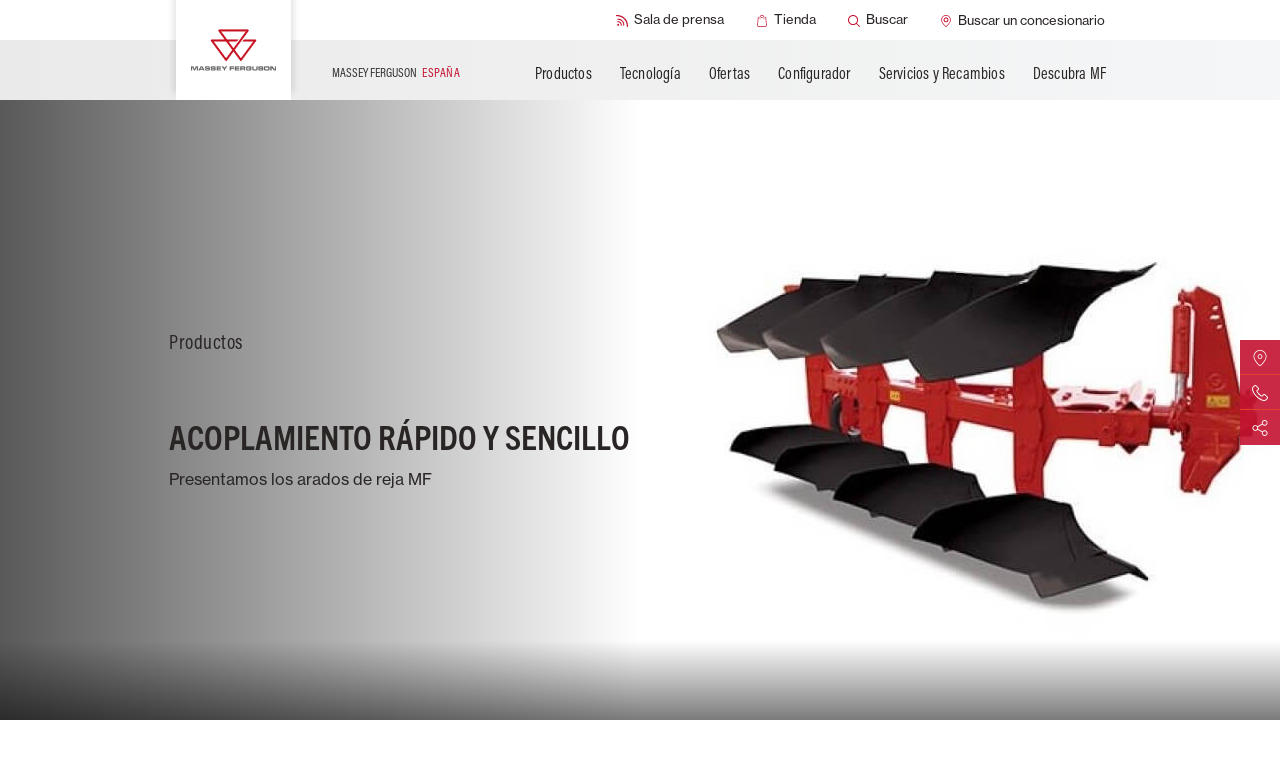

--- FILE ---
content_type: text/html;charset=utf-8
request_url: https://www.masseyferguson.com/es_es/product/implements/mf-mouldboard-ploughs.html
body_size: 71334
content:
<!DOCTYPE HTML>
<html lang="es-ES">
<head>
    <meta charset="utf-8"/>
    <meta content="IE=edge,chrome=1" http-equiv="X-UA-Compatible"/>
    <meta name="viewport" content="width=device-width, initial-scale=1"/>
    <meta name="sf-locale" content="es_es"/>
    
    
    <meta property="og:url" content="/content/masseyfergusonglobal/es_es/product/implements/mf-mouldboard-ploughs.html"/>
    <meta name="map_api_key" content="AIzaSyA7_oF-SJIdAiIwJOQuTF15dC8J3xiw-8k"/>
    <script defer="defer" type="text/javascript" src="/.rum/@adobe/helix-rum-js@%5E2/dist/rum-standalone.js"></script>
<link rel="shortcut icon"/>
    <link rel="stylesheet" href="https://use.typekit.net/rqx1juw.css"/>
    

    
<link rel="icon" type="image/png" sizes="16x16" href="/content/dam/public/masseyfergusonglobal/markets/en/icons/favicon.png">
<link rel="icon" type="image/png" sizes="32x32" href="/content/dam/public/masseyfergusonglobal/markets/en/icons/favicon-32x32.png">
<link rel="icon" type="image/png" sizes="48x48" href="/content/dam/public/masseyfergusonglobal/markets/en/icons/favicon-48x48.png">
<link rel="apple-touch-icon" sizes="180x180" href="/content/dam/public/masseyfergusonglobal/markets/en/icons/favicon-180x180.png">
<!-- Google Tag Manager -->
<script>(function(w,d,s,l,i){w[l]=w[l]||[];w[l].push({'gtm.start':
new Date().getTime(),event:'gtm.js'});var f=d.getElementsByTagName(s)[0],
j=d.createElement(s),dl=l!='dataLayer'?'&l='+l:'';j.async=true;j.src=
'https://www.googletagmanager.com/gtm.js?id='+i+dl;f.parentNode.insertBefore(j,f);
})(window,document,'script','dataLayer','GTM-TR8P3JSS');</script>
<!-- End Google Tag Manager -->




    
    <title>Vertederas MF</title>
    <meta name="description" content="Todos los arados de reja MF, el compañero ideal de los tractores MF de 40 a 155 CV, cuentan con acoplamientos rápidos y sencillos para engancharlos sin problemas."/>
    <link rel="canonical" href="https://www.masseyferguson.com/es_es/product/implements/mf-mouldboard-ploughs.html"/>
    
    <meta name="solrTags" content="AGCO GLOBAL STRUCTURE > News Category > General,AGCO GLOBAL STRUCTURE > Automated Product Hierarchy > MF Mouldboard Ploughs,AGCO GLOBAL STRUCTURE > News Category > Events,AGCO GLOBAL STRUCTURE > News Category > Community,AGCO GLOBAL STRUCTURE > News Category > Parts and Servicing,AGCO GLOBAL STRUCTURE > News Category > Technology"/>
    
    <meta name="solrDate" content="2021-04-13T16:35:48.565Z"/>


    
<meta property="og:title" content="MF Mouldboard Ploughs"/>
<meta property="twitter:title" content="MF Mouldboard Ploughs"/>
<meta property="og:description"/>
<meta property="og:type" content="website"/>
<meta property="og:locale" content="es"/>
<meta property="twitter:description"/>

<meta property="twitter:card" content="resumen"/>


    
    
    

    
    

    <link type="text/css" rel="stylesheet"/>


    
    
<link rel="stylesheet" href="/etc.clientlibs/masseyfergusonglobal/clientlibs/clientlib-site.lc-5429cf75ecbda1299d705e6e39d0198c-lc.min.css" type="text/css">



    

    <link type="text/css" rel="stylesheet"/>



    

</head>
<body id="page" class="generic-page market-es_es ">
<!-- svg sprite -->
<div id="svg-sprite" style="display: none">
  <svg xmlns="http://www.w3.org/2000/svg" xmlns:xlink="http://www.w3.org/1999/xlink"><defs><symbol viewBox="0 0 196.7 112.1" id="icon-arrow"><path d="M88.6 108.1L4 23.6C-1.3 18.2-1.3 9.5 4 4.1s14.1-5.4 19.5 0l74.8 74.8L173.1 4c5.4-5.4 14.1-5.4 19.5 0s5.4 14.1 0 19.5L108.1 108c-2.7 2.7-6.2 4-9.7 4-3.6.2-7.1-1.2-9.8-3.9z"/></symbol><symbol viewBox="0 0 14.86 23" id="icon-arrow-down"><path d="M18.62,14.84a1,1,0,0,0-1.47,0l-4.67,4.67V1a1,1,0,0,0-2,0V19.51L5.85,14.84a1,1,0,0,0-1.47,0,1,1,0,0,0,0,1.48l6.39,6.38a1,1,0,0,0,.74.3,1,1,0,0,0,.73-.3l6.38-6.38A1,1,0,0,0,18.62,14.84Z" transform="translate(-4.07)"/></symbol><symbol viewBox="0 0 500 500" id="icon-baler">
  <style type="text/css">
    #icon-baler .st0{fill:#C41230;}
  </style>
  <g>
    <path class="st0" d="M264.3,276c-31.1,0-56.6,25.3-56.6,56.6c0,31.1,25.3,56.6,56.6,56.6c31.1,0,56.6-25.4,56.6-56.6
      S295.5,276,264.3,276z M264.3,365.1c-18,0-32.6-14.6-32.6-32.6c0-18,14.6-32.6,32.6-32.6s32.6,14.7,32.6,32.6
      C296.9,350.5,282.3,365.1,264.3,365.1z"/>
    <path class="st0" d="M384.4,276c-31.1,0-56.6,25.3-56.6,56.6c0,31.1,25.3,56.6,56.6,56.6s56.7-25.4,56.6-56.6
      C441,301.5,415.7,276,384.4,276z M384.4,365.1c-18,0-32.6-14.6-32.6-32.6c0-18,14.6-32.6,32.6-32.6c18,0,32.7,14.7,32.6,32.6
      C417,350.5,402.4,365.1,384.4,365.1z"/>
    <path class="st0" d="M485.9,200.7l-26.7-26.7c-27.4-27.5-64-42.6-102.9-42.6H211.2c-3.6,0-7.1-1.4-9.8-4.1
      c-10.7-10.7-25-16.7-40.1-16.7h-25.9c-12.4,0-24.6,4.2-34.3,11.6l-33.2,25.3c-1.1,0.9-2.2,1.9-3.3,2.9c-6.1,6.1-9.5,14.5-9.4,23.1
      l0.3,23.7c0.5,34.2,14.3,66.4,38.6,90.4c5.9,5.8,12.3,11,19,15.5H0v21.9h60.4c20.7,19.2,47.6,29.7,76,29.7h53.3
      c0,0-0.1-20.9-0.1-21.9h-53.2c-12.8,0-25.2-2.7-36.6-7.8h68.5c0.5-7.9,2.1-15.5,4.5-22.8c-23.9-2.7-46-13.2-63.4-30.3
      c-20.3-20-31.7-46.6-32.1-75.1L77,173.3c0-2.7,1-5.4,3-7.3c0.3-0.3,0.7-0.7,1-0.9l33.2-25.3c6-4.6,13.5-7.1,21.1-7.1h25.9
      c9.3,0,18.1,3.6,24.7,10.2c6.7,6.7,15.7,10.4,25.2,10.4h145.3c33,0,64,12.8,87.3,36.2l26.7,26.7c4.9,4.9,7.7,11.6,7.7,18.6
      c0,7-2.7,13.6-7.7,18.6l-14.9,14.9c4.9,5.5,9.3,11.6,12.8,18.2l17.7-17.7c9.1-9.1,14.1-21.3,14.1-34.1
      C500,222,495,209.9,485.9,200.7z"/>
    <path class="st0" d="M440.4,283.5C440.4,283.4,440.4,283.4,440.4,283.5l15-15.1c-17.7-19.6-43.2-32-71.6-32
      c-22.6,0-43.3,7.8-59.8,20.8c2.9,2.3,5.7,4.8,8.3,7.4c-2.6-2.6-5.3-5-8.2-7.3c-4.4,3.5-8.3,7.3-12,11.4c-0.6,0.7-1.2,1.5-1.9,2.2
      c0.6-0.7,1.2-1.5,1.9-2.2c3.6-4.1,7.7-8,12-11.4c-16.5-13.1-37.2-20.8-59.8-20.8c-42.6,0-78.7,27.7-91.4,66.1
      c4.1,0.4,8.1,0.7,12.3,0.7h-0.1c-4.1,0-8.1-0.2-12-0.6c0,0-0.1,0-0.1,0c0,0,0,0,0,0c0,0-0.1,0-0.1,0c0,0,0.1,0,0.1,0
      c-2.4,7.2-3.9,14.9-4.5,22.8l21.5-0.1h0.3c0-0.4,0.1-0.9,0.1-1.3c0.1-0.7,0.1-1.4,0.2-2.1c0.1-0.5,0.1-1,0.2-1.5
      c0.1-0.5,0.2-1.2,0.3-1.8c0.1-0.5,0.2-1,0.3-1.5c0.1-0.7,0.3-1.3,0.4-2c0.2-0.8,0.3-1.4,0.5-2.2c0.2-0.7,0.3-1.3,0.5-2
      c0.1-0.5,0.3-1.1,0.5-1.5c0.1-0.5,0.3-1,0.5-1.5c0.2-0.5,0.4-1.1,0.5-1.6c0.2-0.5,0.4-1,0.5-1.4c0.2-0.5,0.4-1.1,0.7-1.5
      c-1.1-0.1-2.3,1.4-3.5,1.4c0,0,0,0-0.1,0c1.1,0,2.4-1.5,3.5-1.4h0.1c11.4-26.3,38.1-44.9,68.5-44.9c16.5,0,31.7,5.5,44.1,14.5
      c0,0,0,0,0,0c5.9,4.4,11.2,9.8,15.6,15.7c4.4-5.9,9.7-11.3,15.6-15.7c0,0-0.1-0.1-0.1-0.1c12.4-9.2,27.6-14.6,44.2-14.6
      c33.8,0,62.3,22.7,71.3,53.6c0-0.9,0.1-1.6,0.1-2.5c-0.5-1.5-1-3-1.6-4.5c0.6,1.5,1.2,3,1.7,4.6v0.1c3.4-4.8,5.7-10.4,6.6-16.6
      l6.4-6.4c-3.6-6.6-7.9-12.6-12.8-18.2L440.4,283.5z M184,307.6c0,0-0.1,0-0.1,0l4.6-4.4L184,307.6z"/>
  </g>
  </symbol><symbol viewBox="0 0 297 297" id="icon-brochure">
  <style type="text/css">
    #icon-brochure .st0{fill:#C41230;}
  </style>
  <path class="st0" d="M289.4,268.3c-0.9,0-1.7-0.1-2.6-0.5c-0.3-0.1-35-11.9-74.9-11.9c-23.1,0-43.3,3.9-60.2,11.6
    c-1,0.5-2.2,0.7-3.3,0.7s-2.3-0.2-3.3-0.7c-16.9-7.7-37.3-11.7-60.3-11.7c-39.8,0-74.4,11.8-74.7,11.9c-0.8,0.3-1.7,0.5-2.6,0.5
    c-1.6,0-3.2-0.5-4.5-1.5c-2-1.5-3.3-3.9-3.3-6.4V69.5c0-4.3,3.5-7.8,7.8-7.8h21.1c1.2,0,2.3-1,2.3-2.3V37.5c0-3.9,2.8-7.2,6.7-7.7
    c0.3,0,7.2-1,17.7-1c9.5,0,18.9,0.8,27.8,2.5c26.9,4.9,48.7,17.2,63.4,35.4c0.5,0.6,1.1,0.9,1.8,0.9s1.4-0.3,1.8-0.9
    c14.5-18.3,36.5-30.6,63.4-35.4c9-1.6,18.3-2.5,27.8-2.5c10.6,0,17.5,1,17.7,1c3.9,0.6,6.7,3.9,6.7,7.7v21.9c0,1.2,1,2.3,2.3,2.3
    h21.1c4.3,0,7.8,3.5,7.8,7.8v191c0,2.5-1.2,4.9-3.3,6.4C292.6,267.9,291,268.3,289.4,268.3L289.4,268.3z M212.4,240.2
    c26.8,0,50.9,4.9,66.3,8.9c0.2,0,0.3,0.1,0.6,0.1c0.5,0,1-0.1,1.4-0.5c0.6-0.5,0.9-1.1,0.9-1.8V79.7c0-1.2-1-2.3-2.3-2.3h-11
    c-1.2,0-2.3,1-2.3,2.3v135c0,2.3-1,4.4-2.7,5.9c-1.5,1.2-3.3,1.9-5.1,1.9c-0.3,0-0.8,0-1.1-0.1c-0.1,0-5.9-0.8-15-0.8
    c-17.5,0-42.7,3-63.4,17.2c-0.9,0.6-1.2,1.7-0.8,2.7c0.3,0.9,1.1,1.4,2.2,1.4h0.3C190.3,241.1,201.1,240.2,212.4,240.2L212.4,240.2z
     M17.8,77.4c-1.2,0-2.3,1-2.3,2.3v167.2c0,0.7,0.3,1.4,0.9,1.8c0.5,0.3,0.9,0.5,1.4,0.5c0.2,0,0.3,0,0.6-0.1
    c15.4-4.1,39.5-8.9,66.3-8.9c11.2,0,22,0.9,32.1,2.6h0.3c0.9,0,1.7-0.6,2.2-1.4c0.5-1,0.1-2.2-0.8-2.7
    c-20.7-14.2-45.9-17.2-63.4-17.2c-9.1,0-15,0.8-15,0.8c-0.3,0-0.8,0.1-1.1,0.1c-1.9,0-3.7-0.7-5.1-1.9c-1.7-1.5-2.7-3.6-2.7-5.9
    v-135c0-1.2-1-2.3-2.3-2.3H17.8L17.8,77.4z M241.9,44.4c-22.9,0-64.4,5.2-85.2,40.4c-0.2,0.3-0.3,0.8-0.3,1.1v145.4
    c0,0.9,0.6,1.7,1.4,2c0.3,0.1,0.6,0.2,0.9,0.2c0.6,0,1.1-0.2,1.5-0.6c14-12.6,31.9-21,53.5-24.9c9-1.6,18.3-2.5,27.8-2.5
    c2.2,0,4.3,0,6.4,0.1h0.1c0.6,0,1.1-0.2,1.6-0.7c0.5-0.5,0.7-1,0.7-1.6V46.8c0-1.2-0.9-2.3-2.2-2.3C246,44.4,243.9,44.4,241.9,44.4
    L241.9,44.4z M55.6,205.7c9.5,0,18.9,0.8,27.8,2.5c21.6,3.9,39.5,12.3,53.5,24.9c0.5,0.3,1,0.6,1.5,0.6c0.3,0,0.7-0.1,0.9-0.2
    c0.8-0.3,1.4-1.1,1.4-2V86c0-0.5-0.1-0.8-0.3-1.1c-20.8-35.2-62.1-40.4-84.9-40.4c-2.2,0-4.3,0-6.5,0.1c-1.2,0-2.2,1-2.2,2.3v156.8
    c0,0.6,0.2,1.2,0.7,1.6c0.5,0.5,1,0.7,1.6,0.7h0.1C51.3,205.9,53.4,205.7,55.6,205.7L55.6,205.7z"/>
  </symbol><symbol viewBox="0 0 18 18" id="icon-checked"><g fill="none" fill-rule="evenodd"><path fill="#FFC425" d="M0 0h18v18H0z"/><path stroke="#202020" stroke-width="3.5" d="M15 4l-3.861 4.166L7.586 12 3 7.003"/></g></symbol><symbol viewBox="0 0 37 37" id="icon-circle-check"><g transform="translate(2 2)" fill="none" fill-rule="evenodd"><path stroke="#202020" stroke-width="4" stroke-linecap="square" d="M23.182 12.824l-4.622 4.84-4.253 4.454-5.489-5.806"/><circle stroke="#FFC425" stroke-width="3" cx="16.5" cy="16.5" r="16.5"/></g></symbol><symbol viewBox="0 0 24 24" id="icon-close">
      <title>close</title>
      <g stroke-width="1" fill="none" fill-rule="evenodd">
          <circle stroke-width="2" cx="12" cy="12" r="11"/>
          <g transform="translate(12.000000, 12.000000) rotate(-45.000000) translate(-12.000000, -12.000000) translate(11.000000, 7.000000)" stroke-linecap="round" stroke-width="2">
              <path d="M1,0 L1,10"/>
              <path d="M1,0 L1,10" transform="translate(1.000000, 5.000000) scale(1, -1) rotate(-90.000000) translate(-1.000000, -5.000000) "/>
          </g>
      </g>
  </symbol><symbol viewBox="0 0 500 500" id="icon-combine">
  <style type="text/css">
    #icon-combine .st0{fill:#C41230;}
  </style>
  <g>
    <path class="st0" d="M407,278.8c-50.8,0-92.1,41.3-92.1,92.1c0,12.7,2.6,24.8,7.3,35.8h-38.8h0h-23.4h-47.5v-45.9v-0.6l-22.6,8
      v38.4v0.1v5.3c0,9.3-7.6,17-17,17h-36.1h-0.1H46.4c-6,0-11.2-2.9-14.4-8c-0.6-0.9-1-1.9-1.5-2.8c-1.7-4.4-1.5-9.2,0.7-13.6
      c1.7-3.5,4.6-6.2,8.1-7.9c-6-4.7-10.7-11.2-13.3-18.4c-1.7-4.5-2.6-9.5-2.6-14.6c0-23.3,19-42.3,42.3-42.3
      c17.1,0,31.8,10.2,38.4,24.6l-72.7,29.5c-1.9,0.8-3.7,1.7-5.4,2.7c2.7,7.3,7.3,13.7,13.5,18.4c0.2-0.1,0.3-0.2,0.6-0.2l67.6-27.5
      l22.8-9.3c0,0,0,0,0,0c0,0,0,0,0,0l36.1-14.7c2.1-0.9,4.3-1.2,6.4-1.2c3.3,0,6.6,1,9.4,2.9h0.1l0.1,0c4.6,3.3,7.2,8.3,7.2,14v7.3
      l22.5-8c0,0,0,0,0,0.1l45.7-16.2v0l25.3-8.9c4.7-16.5,12.9-31.8,23.4-44.9v-0.1c23.6-29.2,59.7-47.9,100.1-47.9c0.1,0,0.1,0,0.2,0
      c1.3,0,2.5,0.1,3.8,0.1c0,0,0.1,0,0.1,0h0.1c0,0,0,0,0,0c0,0,0,0,0,0h1c1,0,2,0.1,3.1,0.1c0.3,0,0.7,0,1,0.1c1.4,0.1,2.7,0.2,4,0.3
      c0.2,0,0.3,0,0.6,0.1c1.1,0.1,2.3,0.2,3.5,0.5c0.3,0,0.7,0.1,1.1,0.1c1.1,0.1,2.1,0.3,3.3,0.5c0.2,0,0.5,0.1,0.7,0.1
      c1.4,0.2,2.6,0.5,4,0.8c0.2,0,0.5,0.1,0.7,0.1c1.1,0.2,2.3,0.5,3.3,0.8c0.3,0.1,0.6,0.1,0.9,0.2l3.7,1h0.1c0.4,0.1,0.7,0.2,1.1,0.3
      c-0.4-0.1-0.8-0.2-1.2-0.3c1.4,0.3,2.7,0.8,4,1.1c-0.4-0.1-0.8-0.2-1.1-0.4c0.4,0.1,0.8,0.3,1.3,0.4c0.2,0.1,0.5,0.1,0.6,0.2
      c0,0,0,0,0,0c1.1,0.3,2.1,0.8,3.3,1.1c-1.1-0.5-2.3-0.8-3.3-1.1c1.1,0.3,2.3,0.7,3.3,1.1c0.2,0.1,0.5,0.1,0.7,0.2
      c2.5,0.9,5.1,1.9,7.5,2.9c0.1,0.1,0.3,0.1,0.6,0.2c0.4,0.2,0.8,0.3,1.1,0.5c0.3,0.2,0.7,0.3,1,0.5c0.4,0.2,0.8,0.4,1.3,0.6
      c0.1,0.1,0.2,0.1,0.3,0.1c2.5,1.1,4.9,2.4,7.2,3.7c0.1,0.1,0.3,0.1,0.5,0.2l3.4,2v-1.6c-3.6-2.1-7.3-4.1-11.1-5.9
      c-0.1,0-0.2-0.1-0.3-0.1c-1.1-0.6-2.3-1-3.4-1.5c-0.3-0.1-0.6-0.2-0.9-0.5c-1.1-0.5-2.1-0.9-3.3-1.4c-0.2-0.1-0.6-0.2-0.9-0.3
      c-3.4-1.2-6.8-2.4-10.2-3.5c-0.7-0.2-1.2-0.3-1.9-0.6c-0.9-0.2-1.7-0.5-2.6-0.7c-0.8-0.2-1.6-0.3-2.4-0.6s-1.6-0.3-2.4-0.6
      c-0.2,0-0.4-0.1-0.5-0.1c0.3,0,0.5,0.1,0.8,0.1c0.8,0.1,1.6,0.3,2.4,0.6c0.8,0.2,1.6,0.3,2.4,0.6c0.9,0.2,1.7,0.5,2.6,0.7
      c0.7,0.2,1.2,0.3,1.9,0.6c3.5,1,6.9,2.1,10.2,3.5c0.2,0.1,0.6,0.2,0.9,0.3c1.1,0.5,2.3,0.9,3.3,1.4c0.3,0.1,0.6,0.2,0.9,0.5
      c1.1,0.5,2.3,1,3.4,1.5c0.1,0,0.2,0.1,0.3,0.1c3.7,1.8,7.5,3.7,11.1,5.9c5.1,3.1,9.9,6.3,14.6,10.1V243
      c-23.4-14.8-51.1-23.4-80.8-23.4c-8.7,0-17.1,0.8-25.3,2.1V127h105.9v-11.3H382.6c0,0,0-0.1,0-0.1h105.1v-11.3h-99.6
      c15.7-27.2,45.1-44.6,77.5-44.6h22V37h-22c-44.8,0-85.1,26.7-102.7,67.3H212.4c-8.7,0-15,8.4-12.5,16.7l48.8,166.9h31.9
      c-6.1,9.2-11.2,19.1-15.1,29.5l18.8-6.7v0.1l-18.8,6.7v0l-59.6,21.1c0,0,0,0,0-0.1l-0.1,0c-2.8-4-6.3-7.7-10.6-10.5
      c-11-7.3-24.8-8.8-37-3.8l-33,13.5c-10.1-22.8-32.9-38.8-59.3-38.8c-35.8,0-64.9,29.2-64.9,64.9c0,12.1,3.4,23.4,9.2,33.1
      c0.2-0.8,0.6-1.6,1-2.3c-0.3,0.8-0.7,1.5-1,2.3c-5,11.8-4,25.1,2.8,36.2c7.2,11.8,19.8,18.6,33.6,18.6H173
      c15.6,0,29.2-9.2,35.6-22.4h58.8h24.9h43.6c16.9,20.6,42.5,33.7,71.2,33.7c50.8,0,92.1-41.3,92.1-92.1S457.8,278.8,407,278.8z
       M419.3,241.5l3.4,0.3c0.6,0.1,1.2,0.1,1.8,0.2c1.6,0.2,3.1,0.5,4.5,0.7c0.7,0.1,1.2,0.2,1.9,0.3c0.2,0,0.4,0.1,0.5,0.1
      c-0.3,0-0.5-0.1-0.8-0.1c-0.7-0.1-1.2-0.2-1.9-0.3c-1.5-0.2-3.1-0.5-4.5-0.7c-0.6-0.1-1.2-0.1-1.8-0.2l-3.4-0.3c-0.1,0-0.2,0-0.3,0
      C419,241.4,419.1,241.5,419.3,241.5z M412.2,241c0.6,0,1.1,0.1,1.7,0.1c1.1,0.1,2.4,0.1,3.5,0.2c0,0,0,0,0.1,0c-0.1,0-0.2,0-0.3,0
      c-1.1-0.1-2.4-0.1-3.5-0.2c-0.6,0-1.1-0.1-1.7-0.1c-0.1,0-0.2,0-0.3,0C411.9,241,412,241,412.2,241z M407,240.9
      C407,240.9,407,240.9,407,240.9C407,240.9,407,240.9,407,240.9C407,240.9,407,240.9,407,240.9z M370.4,246.1v-10.2h0.2V246
      C370.5,246.1,370.4,246.1,370.4,246.1z M265.6,265.3L225,126.9h134.3v100.4c-23.2,7.7-44,20.9-60.7,38h8v0h-7.9H265.6z
       M212.5,412.1c0,6.1-1.4,12-4,17.2h-0.1c2.5-5.2,4-11.1,4-17.2v-5.3h0.1V412.1z M407,440.4c-38.3,0-69.5-31.2-69.5-69.5
      s31.2-69.5,69.5-69.5s69.5,31.2,69.5,69.5S445.3,440.4,407,440.4z"/>
    <path class="st0" d="M407,332.7c-21.1,0-38.2,17.1-38.2,38.2c0,21.1,17.1,38.2,38.2,38.2c21.1,0,38.2-17.1,38.2-38.2
      C445.2,349.8,428.1,332.7,407,332.7z M407,386.5c-8.6,0-15.6-7-15.6-15.6c0-8.6,7-15.6,15.6-15.6c8.6,0,15.6,7,15.6,15.6
      C422.6,379.5,415.6,386.5,407,386.5z"/>
    <path class="st0" d="M242.5,127h-17.4l40.5,138.3L230,143.6C227.5,135.3,233.8,127,242.5,127z"/>
    <path class="st0" d="M437.2,245.9c-1-0.2-2.1-0.6-3.3-0.8C435,245.3,436,245.6,437.2,245.9z"/>
    <path class="st0" d="M457.5,251.2c0.3,0.1,0.7,0.3,0.9,0.5C458.1,251.4,457.9,251.3,457.5,251.2z"/>
  </g>
  </symbol><symbol viewBox="0 0 480.3 480.3" id="icon-compare">
  <style type="text/css">
    #icon-compare .st0{fill:#C41230;}
  </style>
  <path class="st0" d="M226.2,246.2v220.2c0,7.5,6,13.5,13.5,13.5c7.5,0,13.5-6,13.5-13.5V246.2c31.3-6.3,54.9-34,54.9-67.1
    s-23.6-60.8-54.9-67.1V14c0-7.5-6-13.5-13.5-13.5c-7.5,0-13.5,6-13.5,13.5v98c-31.3,6.3-54.9,34-54.9,67.1
    C171.2,212.1,194.8,239.9,226.2,246.2L226.2,246.2z M239.7,137.7c22.9,0,41.4,18.5,41.4,41.4s-18.5,41.4-41.4,41.4
    s-41.4-18.5-41.4-41.4S216.8,137.7,239.7,137.7L239.7,137.7z M391.2,359.2v107.2c0,7.5,6,13.5,13.5,13.5s13.5-6,13.5-13.5V359.2
    c31.3-6.3,54.9-34,54.9-67.1s-23.6-60.8-54.9-67.1V14c0-7.5-6-13.5-13.5-13.5s-13.5,6-13.5,13.5v211.1c-31.3,6.3-54.9,34-54.9,67.1
    S359.9,352.9,391.2,359.2L391.2,359.2z M404.7,250.7c22.9,0,41.4,18.5,41.4,41.4c0,22.9-18.5,41.4-41.4,41.4
    c-22.9,0-41.4-18.5-41.4-41.4C363.2,269.2,381.9,250.7,404.7,250.7L404.7,250.7z M62.2,359.2v107.2c0,7.5,6,13.5,13.5,13.5
    c7.5,0,13.5-6,13.5-13.5V359.2c31.3-6.3,54.9-34,54.9-67.1s-23.6-60.8-54.9-67.1V13.9c0-7.5-6-13.5-13.5-13.5
    c-7.5,0-13.5,6-13.5,13.5v211.2c-31.3,6.3-54.9,34-54.9,67.1S30.8,352.9,62.2,359.2L62.2,359.2z M75.6,250.7
    c22.9,0,41.4,18.5,41.4,41.4c0,22.9-18.5,41.4-41.4,41.4S34.2,315,34.2,292.1C34.2,269.2,52.8,250.7,75.6,250.7L75.6,250.7z"/>
  </symbol><symbol viewBox="0 0 478.7 478.7" id="icon-configure">
  <style type="text/css">
    #icon-configure .st0{fill:#C41230;}
  </style>
  <path class="st0" d="M424.9,106.7l-34.3,7.8c-7.8-9.4-16.4-18.1-25.7-25.8l8.1-34.3c3.4-14.6-4.2-29.5-18.1-35.1L314.6,2.4
    c-7.5-3.1-15.8-3.2-23.4-0.1c-5.9,2.5-10.9,6.6-14.2,12l-18.8,29.9c-12.6-1.2-25.2-1.2-37.7,0l-18.4-29.6
    c-8-12.7-23.8-17.8-37.6-12.1l-40.2,16.5c-13.8,5.7-21.5,20.5-18.2,35.1l7.9,34.7c-9.3,7.8-17.9,16.4-25.6,25.8l-34.1-8.1
    c-6.2-1.4-12.7-0.9-18.6,1.6c-7.5,3.1-13.5,9-16.5,16.5L2.1,165.2c-5.7,13.7-0.7,29.7,12,37.6l30.2,19c-1.1,12.2-1,24.4,0.2,36.5
    l-29.6,18.4c-12.7,8-17.8,23.8-12.1,37.6l16.5,40.2c5.7,13.8,20.5,21.5,35.1,18.2l34.7-7.9c7.8,9.3,16.4,17.9,25.8,25.6l-8.1,33.9
    c-3.4,14.6,4.2,29.5,18.1,35.1l40.2,16.7c7.5,3.1,15.8,3.2,23.4,0.1c5.9-2.5,10.9-6.6,14.2-12l19-30.2c11.8,1.1,23.6,1,35.3,0
    l18.6,29.9c8,12.7,23.8,17.8,37.6,12.1l40.3-16.6c13.8-5.7,21.5-20.5,18.2-35.1l-7.8-34.3c9.4-7.8,18.1-16.4,25.8-25.7l34.3,8.1
    c6.2,1.4,12.7,0.9,18.6-1.6c7.5-3.1,13.4-9,16.5-16.5l16.7-40.2c5.7-13.7,0.7-29.7-12-37.6l-29.9-18.6c1.1-12.2,1.2-24.4,0.1-36.5
    l29.9-18.6c12.7-8,17.8-23.8,12.1-37.6L459.8,125C454.3,111,439.5,103.4,424.9,106.7L424.9,106.7z M450.8,175.8
    c0.5,1.2,0.1,2.7-1,3.3l-37.4,23.3c-4.8,3-7.2,8.4-6.4,13.7c2.2,15.5,2.2,31.3-0.1,46.9c-0.7,5.5,1.7,10.9,6.4,13.8l37.3,23.6
    c1,0.7,1.6,2.2,1,3.4l-16.7,40.2c-0.4,0.9-1,1.3-1.6,1.6c-0.6,0.2-1.1,0.2-1.7,0.1l-42.9-9.9c-5.4-1.2-11,0.8-14.3,5.2
    c-9.4,12.6-20.7,23.7-33.2,33.1c-4.4,3.3-6.5,8.9-5.2,14.3l9.7,42.9c0.3,1.3-0.4,2.6-1.7,3.1L303,450.9c-1.2,0.5-2.7,0.1-3.3-1
    l-23.3-37.4c-3-4.8-8.4-7.2-13.7-6.4c-15.1,2.1-30.6,2.1-45.8,0.1c-2.5-0.3-5,0-7.2,0.9c-2.6,1-5,2.9-6.5,5.5l-23.7,37.6
    c-0.3,0.5-0.7,0.8-1.2,1c-0.4,0.2-1.1,0.4-2.2,0l-40.2-16.7c-1.2-0.5-1.9-1.8-1.7-3.1l9.9-42.7c1.2-5.4-0.8-11.1-5.3-14.4
    c-12.6-9.3-23.9-20.5-33.3-33c-3.3-4.3-8.9-6.4-14.3-5.2L48,346c-1.3,0.3-2.6-0.4-3.1-1.7l-16.5-40.2c-0.5-1.2-0.1-2.7,1-3.3
    l37.1-23.2c4.8-3,7.2-8.4,6.5-13.8c-2.3-15.5-2.4-31.3-0.2-46.8c0.7-5.5-1.8-10.7-6.4-13.6l-37.6-23.7c-1-0.7-1.6-2.2-1-3.4
    l16.9-40.5c0.4-0.9,1-1.3,1.6-1.6c0.6-0.2,1.1-0.2,1.7-0.1l42.7,9.9c5.4,1.2,11.1-0.8,14.4-5.3c9.3-12.6,20.5-23.9,33-33.3
    c4.3-3.3,6.4-8.9,5.2-14.3l-9.8-43.3c-0.3-1.3,0.4-2.6,1.7-3.1l40.2-16.5c1.2-0.5,2.7-0.1,3.3,1l23.2,37.1c3,4.8,8.4,7.2,13.8,6.5
    c15.9-2.3,32-2.4,48-0.1c5.5,0.7,10.9-1.7,13.8-6.4l23.3-37.3c0.3-0.5,0.7-0.8,1.2-1c0.4-0.2,1.1-0.4,2.2,0l40.2,16.7
    c1.2,0.5,1.9,1.8,1.7,3.1l-9.9,42.9c-1.2,5.4,0.8,11,5.2,14.3c12.6,9.4,23.7,20.7,33.1,33.2c3.3,4.4,8.9,6.5,14.3,5.2l42.9-9.7
    c1.3-0.3,2.6,0.4,3.1,1.7L450.8,175.8L450.8,175.8z"/>
  <path class="st0" d="M238.4,147.3c-51.3,0-93,41.8-93,93s41.8,93,93,93s93-41.8,93-93S289.6,147.3,238.4,147.3L238.4,147.3z
     M238.4,307.9c-37.2,0-67.5-30.3-67.5-67.5s30.3-67.5,67.5-67.5s67.5,30.3,67.5,67.5S275.6,307.9,238.4,307.9L238.4,307.9z"/>
  </symbol><symbol viewBox="0 0 385 385" id="icon-cross"><path d="M5.4 32.1c-7.2-7.2-7.2-19.2 0-26.6 7.5-7.2 19.2-7.2 26.6 0l160.2 160.4L352.8 5.4c7.2-7.2 19.2-7.2 26.4 0 7.5 7.5 7.5 19.5 0 26.6L219 192.3l160.2 160.4c7.5 7.2 7.5 19.2 0 26.6-7.2 7.2-19.2 7.2-26.4 0L192.4 219 32.2 379.5c-7.5 7.2-19.2 7.2-26.6 0-7.2-7.5-7.2-19.5 0-26.6l160.2-160.4L5.4 32.1z" fill="#c41230"/></symbol><symbol viewBox="0 0 477 477" id="icon-dealership">
  <style type="text/css">
    #icon-dealership .st0{fill:#C41230;}
  </style>
  <path class="st0" d="M238.4,0C133.8,0,48.5,85.6,48.5,190.8c0,11.9,1,24.1,3.3,35.8c0.1,0.7,0.5,2.8,1.2,6.4
    c2.9,12.9,7.2,25.5,12.7,37.7c20.6,48.4,65.6,122.7,164.3,202.3c2.5,2,5.4,3,8.4,3c3,0,5.9-1,8.4-3c98.6-79.6,143.7-154,164.2-202.3
    c5.5-12,9.8-24.7,12.7-37.7c0.8-3.6,1.1-5.6,1.2-6.4c2.2-11.8,3.3-23.9,3.3-35.8C428.4,85.6,343.1,0,238.4,0z M398.6,221.9
    c0,0.2-0.1,0.4-0.1,0.6c-0.1,0.5-0.4,2-0.9,4.3v0.2c-2.5,11.2-6.1,22.1-11,32.5c-0.1,0.1-0.1,0.3-0.2,0.4
    c-18.5,44.3-59.3,111.6-147.9,185.2c-88.6-73.5-129.3-141-147.9-185.2c-0.1-0.1-0.1-0.3-0.2-0.4c-4.8-10.4-8.4-21.3-11-32.5v-0.2
    c-0.6-2.3-0.8-3.8-0.9-4.3c0-0.2-0.1-0.4-0.1-0.7c-2-10.3-3-20.6-3-31.2c0-90.3,73.2-163.8,163.1-163.8s163.2,73.7,163.2,163.9
    C401.5,201.3,400.6,211.8,398.6,221.9z"/>
  <path class="st0" d="M238.4,105.3c-49.6,0-90,40.4-90,90s40.3,90,90,90s90-40.4,90-90S288,105.3,238.4,105.3L238.4,105.3z
     M238.4,260.7c-36,0-65.3-29.3-65.3-65.3s29.3-65.3,65.3-65.3s65.3,29.3,65.3,65.3S274.4,260.7,238.4,260.7L238.4,260.7z"/>
  <path class="st0" d="M238.5,98.7c-51.7,0-93.7,42.3-93.7,94.2s42.1,94.2,93.7,94.2s93.7-42.3,93.7-94.2S290.2,98.7,238.5,98.7
    L238.5,98.7z M238.5,261.2c-37.5,0-68-30.7-68-68.3s30.5-68.3,68-68.3s68,30.7,68,68.3S276,261.2,238.5,261.2L238.5,261.2z"/>
  </symbol><symbol viewBox="0 0 494.14 500.3" id="icon-dislike"><path d="M9.88 226.62c3.65 11.24 7.08 21.85 8.34 33.57 2.12 19.52 8.89 34.15 20.69 44.73 10.66 9.55 24.95 15.46 45 18.63 20.53 3.24 41 1.74 60.79.29 3.56-.26 7.08-.51 10.57-.73l9.13-.59 21.55-1.4c0 4.62-1.07 13.54-5.83 29.53-5 16.65-9.83 34.35-14.51 52.63-4.61 18.09-15.43 60.45 16.06 85.49 4.71 3.74 9.87 5.7 14.33 7.25 17.45 6 31.23 5.69 42.12-1.07 16.11-10 20-30.3 22.31-48.54 6.54-50.75 37.07-109.76 74.27-143.5a100.49 100.49 0 009.37-9.71c8-9.58 14.16-19.66 20.08-29.42a38.66 38.66 0 0015.73 3.32h75.26a39 39 0 0039-39V45.55a39 39 0 00-39-39h-75.25A38.79 38.79 0 00355.73 15c-.91-.49-1.8-1-2.74-1.43-19.23-9.32-39.96-9.11-58.23-8.94-7.83.08-15.23.15-22.24-.45-21.82-1.85-47.69-3.77-74.13-4l-6.36-.06C186.48.07 180.59 0 174.44 0 134.58 0 83.86 2.63 54.69 26.08 44.36 34.35 39.17 45.7 34.74 56.63c-1.29 3.18-2.61 6.37-3.91 9.59C17.76 98.16 4.25 131.19.55 167c-2.41 23.42 3.55 41.83 9.33 59.62zM371.2 45.55a8.67 8.67 0 018.66-8.66h75.26a8.66 8.66 0 018.66 8.66v182.53a8.66 8.66 0 01-8.66 8.66h-75.26a8.67 8.67 0 01-8.66-8.66zM30.73 170.11c3.23-31.47 15.92-62.45 28.17-92.4 1.33-3.24 2.65-6.46 3.95-9.69 3.05-7.51 6.17-14.58 10.8-18.3 25.23-20.27 83.3-19.65 118-19.28l6.45.06c25.41.21 50.55 2.1 71.81 3.9 5.75.49 11.51.6 17.2.6h7.91c16.39-.16 31.9-.31 44.71 5.9.45.21.88.44 1.32.67a41.22 41.22 0 00-.21 4v182.51a38.72 38.72 0 002 12.33c-1.53 2.45-3 4.91-4.46 7.29-5.65 9.31-11 18.08-17.61 26a67.85 67.85 0 01-6.48 6.71c-42.08 38.16-76.61 104.81-84 162.1-2 15.53-4.76 24.49-8.21 26.62-.92.58-4.83 2.13-16.24-1.8a25.06 25.06 0 01-5.35-2.32c-11.45-9.11-13.06-24.83-5.54-54.26 4.56-17.88 9.33-35.2 14.18-51.46 9.2-30.88 9.43-49.47.74-60.33a23 23 0 00-20.13-8.52q-13.66.94-27.32 1.78l-9.16.6c-3.57.22-7.17.48-10.82.76-18.09 1.32-36.79 2.68-53.88 0-27.53-4.35-37.7-13.58-40.2-36.67-1.61-14.83-5.7-27.45-9.65-39.65-5.22-16.14-9.68-30.1-7.98-47.15z" fill="#c41230"/></symbol><symbol viewBox="0 0 24 24" id="icon-download"><g fill="none" fill-rule="evenodd"><g stroke="#222"><path d="M6.5 16.321h11" stroke-width="1.25" stroke-linecap="round"/><path d="M12.002 14.357h0a.293.293 0 01-.228-.093l-2.812-2.66a.337.337 0 01-.016-.472.348.348 0 01.47-.01l2.255 2.134v-7.21a.332.332 0 11.661 0v7.21l2.254-2.135c.126-.12.35-.119.465.01a.337.337 0 01-.01.473l-2.812 2.66a.383.383 0 01-.227.093z" fill="#282827"/></g><circle stroke="#282827" stroke-width="2" cx="12" cy="12" r="11"/></g></symbol><symbol viewBox="0 0 45 44" id="icon-facebook"><g fill="none" fill-rule="evenodd"><circle stroke="#202020" stroke-width="3" cx="22" cy="22" r="20"/><path d="M26.643 13.134v2.946H24.89c-1.373 0-1.63.659-1.63 1.608v2.109h3.27l-.435 3.303h-2.835v8.471h-3.415v-8.47H17v-3.304h2.846v-2.433c0-2.824 1.73-4.364 4.252-4.364 1.206 0 2.244.09 2.545.134z" fill="#000"/></g></symbol><symbol viewBox="0 0 500 500" id="icon-fartec">
  <style type="text/css">
    #icon-fartec .st0{fill:#C41230;}
  </style>
  <g>
    <path class="st0" d="M454.7,74.5H295.9V20h-22.9v54.5h-45.9V20h-22.9v54.5H45.2C21.2,74.5,1.6,94,1.6,118v275.7
      c0,24,19.5,43.6,43.6,43.6h158.9v53.4h22.9v-53.4h45.9v53.4h22.9v-53.4h158.8c24,0,43.6-19.5,43.6-43.6V118
      C498.3,94,478.7,74.5,454.7,74.5z M475.3,393.7c0,11.4-9.3,20.6-20.6,20.6H45.2c-11.4,0-20.6-9.3-20.6-20.6V118
      c0-11.4,9.3-20.6,20.6-20.6h409.5c11.4,0,20.6,9.3,20.6,20.6V393.7z"/>
    <path class="st0" d="M408,122.2H92.1c-13.2,0-24,10.8-24,24v219.5c0,13.3,10.8,24.1,24,24.1h315.8c13.1,0,24-10.7,24.2-23.8
      l0-219.8C432.1,132.9,421.3,122.2,408,122.2z M409.2,365.6c0,0.6-0.5,1.2-1.3,1.2H92.1c-0.8,0-1-0.6-1-1.1V146.1c0-0.7,0.5-1,1-1
      H408c0.6,0,1.1,0.5,1.1,1V365.6z"/>
  </g>
  </symbol><symbol viewBox="0 0 500 500" id="icon-hayfor">
  <style type="text/css">
    #icon-hayfor .st0{fill:#C41230;}
  </style>
  <g>
    <path class="st0" d="M466.6,289.7c1.2-7.6,3-14.8,5.3-22c6-18.1,15.7-34.7,28.1-48.6v-30.6c-24,20.4-42.1,47.7-50.9,78.8v-175h22.4
      c6,0,11-4.9,11-11c0-6-4.9-11-11-11h-23.6c-11.5,0-20.8,9.3-20.8,20.8v90.7c-25.5,1.3-95.9,8.1-147.7,44.6c-2.9,2.1-4.6,5.4-4.6,9
      v35.1c-6.1,4.9-11.6,10.7-16.2,17L199,308.9c0,0,0-0.1-0.1-0.1l-0.1,0c-2.7-3.9-6.1-7.5-10.3-10.2c-10.6-7.1-24-8.6-35.9-3.7
      l-32.1,13.1c-9.8-22.2-31.9-37.7-57.6-37.7c-34.8,0-63,28.3-63,63c0,11.7,3.3,22.7,8.9,32.2c0.2-0.8,0.5-1.5,1-2.2
      c-0.3,0.8-0.7,1.4-1,2.2c-4.8,11.4-3.8,24.4,2.7,35.1c7,11.4,19.2,18.1,32.6,18.1h123c15.2,0,28.3-8.9,34.6-21.7h60
      c15.9,19.2,39.6,31.8,66.1,32.6c46.9,1.5,86.1-33.4,91.7-78.4h51.9c6,0,11-4.9,11-11c0-6-4.9-11-11-11h-52
      c-5.5-44.1-43.1-78.5-88.7-78.5c-12.1,0-23.5,2.4-34,6.7v-16.2c45.5-29.7,107-36.1,130.3-37.4v85.9H466.6z M205.5,380.3
      c0,5.9-1.3,11.6-3.8,16.7h-0.1c2.4-5.1,3.8-10.8,3.8-16.7v-5.2h0.1V380.3z M205.5,375v-44.6v-0.5l-22,7.8V375v0.1v5.2
      c0,9-7.4,16.5-16.5,16.5h-35H132H44.2c-5.8,0-10.9-2.9-13.9-7.8c-0.5-0.9-1-1.9-1.4-2.7c-1.6-4.3-1.4-8.9,0.7-13.2
      c1.6-3.4,4.5-6,7.9-7.7c-5.8-4.6-10.4-10.9-13-17.9c-1.6-4.4-2.5-9.2-2.5-14.2c0-22.6,18.4-41.1,41.1-41.1
      c16.6,0,30.9,9.9,37.3,23.9l-70.6,28.7c-1.9,0.8-3.6,1.6-5.3,2.6c2.6,7.1,7.1,13.3,13.1,17.9c0.2-0.1,0.3-0.2,0.5-0.2l65.7-26.7
      l22.2-9c0,0,0,0,0-0.1c0,0,0,0,0,0.1l35-14.3c2.1-0.9,4.2-1.2,6.3-1.2c3.2,0,6.4,1,9.1,2.9h0.1l0.1,0c4.4,3.2,7,8.1,7,13.6v7.1
      l22-7.8c0,0,0,0.1,0,0.1l39.2-13.9c-2.4,8.4-3.5,17.4-3.3,26.6c0.3,11.4,2.8,22.4,7,32.4H205.5z M326.3,272.9
      c40.6-2.6,74.3,31.1,71.8,71.8c-2.2,33.6-29.3,60.7-62.9,62.9c-40.6,2.6-74.3-31.1-71.8-71.8C265.6,302.2,292.7,275,326.3,272.9z"/>
    <path class="st0" d="M326.6,377.2c23.6,2.5,43.4-17.3,41-41c-1.8-17.2-15.6-31.1-32.8-32.8c-23.6-2.5-43.4,17.3-41,41
      C295.7,361.6,309.5,375.5,326.6,377.2z M315.8,338.2c0.9-6.7,6.3-12.2,13.1-13.1c9.9-1.2,18.2,7.1,17,17
      c-0.9,6.8-6.4,12.2-13.1,13.1C322.9,356.5,314.6,348.1,315.8,338.2z"/>
  </g>
  </symbol><symbol viewBox="0 0 500 500" id="icon-like"><style>#icon-like .st0{fill:#c41230}</style><path class="st0" d="M430.47 267.85c-2.76-8.53-5.38-16.59-6.34-25.49-1.61-14.82-6.75-25.94-15.71-33.97-8.09-7.25-18.95-11.75-34.18-14.15-15.59-2.46-31.13-1.32-46.17-.22-2.7.2-5.38.39-8.02.56l-6.94.45c-5.45.35-10.9.7-16.35 1.06.03-3.5.81-10.28 4.43-22.42 3.77-12.64 7.47-26.08 11.01-39.96 3.51-13.74 11.72-45.91-12.19-64.92-3.57-2.84-7.49-4.33-10.88-5.5-13.25-4.58-23.71-4.31-31.99.82-12.23 7.58-15.16 23-16.94 36.85-4.96 38.54-28.15 83.35-56.39 108.97a74.637 74.637 0 00-7.11 7.38c-6.09 7.27-10.75 14.93-15.25 22.34a29.359 29.359 0 00-11.94-2.52H92.37c-16.33 0-29.61 13.28-29.61 29.61v138.61c0 16.33 13.28 29.61 29.61 29.61h57.15c6.92 0 13.3-2.4 18.34-6.39.69.37 1.37.74 2.08 1.08 14.6 7.06 30.34 6.91 44.22 6.77 5.95-.06 11.56-.11 16.89.34 16.57 1.41 36.22 2.87 56.29 3.04 1.56.01 3.17.03 4.85.05 4.19.04 8.67.09 13.35.09 30.27 0 68.78-2 90.94-19.8 7.83-6.29 11.77-14.91 15.13-23.2.98-2.42 1.98-4.85 2.97-7.28 9.92-24.25 20.19-49.34 22.99-76.54 1.81-17.77-2.72-31.75-7.1-45.27zM156.1 405.35c0 3.63-2.95 6.58-6.58 6.58H92.37c-3.63 0-6.58-2.95-6.58-6.58V266.74c0-3.63 2.95-6.58 6.58-6.58h57.15c3.63 0 6.58 2.95 6.58 6.58v138.61zm258.54-94.59c-2.46 23.9-12.09 47.43-21.39 70.17-1 2.45-2.01 4.9-3 7.35-2.32 5.71-4.69 11.07-8.21 13.9-19.16 15.39-63.26 14.92-89.61 14.64-1.69-.02-3.33-.03-4.9-.05-19.3-.16-38.39-1.59-54.53-2.96-4.37-.37-8.75-.46-13.06-.46-2.02 0-4.03.02-6.01.04-12.45.12-24.22.24-33.96-4.47-.34-.16-.67-.34-1-.51.1-1 .16-2.02.16-3.06V266.74c0-3.27-.54-6.42-1.53-9.36 1.16-1.86 2.29-3.73 3.39-5.54 4.29-7.06 8.33-13.73 13.37-19.75 1.46-1.75 3.12-3.46 4.92-5.1 31.94-28.98 58.16-79.59 63.76-123.09 1.52-11.79 3.61-18.59 6.23-20.22.7-.44 3.67-1.62 12.33 1.37 1.15.4 3.28 1.13 4.07 1.76 8.69 6.92 9.91 18.85 4.21 41.2-3.47 13.58-7.09 26.73-10.77 39.08-6.98 23.44-7.15 37.57-.56 45.81 3.68 4.6 9.11 6.9 15.29 6.47 6.91-.48 13.83-.92 20.74-1.36l6.95-.45c2.71-.17 5.45-.37 8.22-.58 13.74-1 27.94-2.04 40.91 0 20.96 3.3 28.67 10.33 30.57 27.85 1.22 11.26 4.33 20.84 7.33 30.11 3.98 12.28 7.41 22.88 6.08 35.82zM-450.2 232.27c2.77 8.54 5.38 16.6 6.34 25.51 1.61 14.83 6.75 25.95 15.72 33.99 8.1 7.26 18.96 11.75 34.2 14.16 15.6 2.46 31.16 1.32 46.2.22 2.7-.2 5.38-.39 8.03-.56l6.94-.45c5.46-.35 10.91-.7 16.37-1.06-.03 3.51-.81 10.29-4.43 22.44-3.77 12.65-7.47 26.1-11.02 39.99-3.51 13.75-11.73 45.94 12.2 64.97 3.58 2.84 7.5 4.33 10.89 5.51 13.26 4.58 23.73 4.32 32.01-.82 12.24-7.59 15.17-23.02 16.95-36.88 4.97-38.57 28.17-83.41 56.44-109.05 2.58-2.34 4.97-4.82 7.12-7.38 6.09-7.28 10.76-14.94 15.26-22.35 3.66 1.62 7.7 2.52 11.95 2.52h57.19c16.34 0 29.63-13.29 29.63-29.63V94.67c0-16.34-13.29-29.63-29.63-29.63h-57.19c-6.93 0-13.3 2.4-18.36 6.4-.69-.37-1.37-.74-2.08-1.08-14.61-7.07-30.36-6.91-44.25-6.78-5.95.06-11.57.11-16.9-.34-16.58-1.41-36.24-2.87-56.33-3.04-1.56-.01-3.18-.03-4.85-.05-4.2-.04-8.68-.09-13.35-.09-30.29 0-68.83 2-91 19.82-7.83 6.29-11.77 14.92-15.14 23.22-.98 2.42-1.98 4.85-2.97 7.29-9.93 24.27-20.2 49.37-23.01 76.59-1.85 17.78 2.68 31.77 7.07 45.29zm274.57-137.6c0-3.63 2.95-6.58 6.58-6.58h57.19c3.63 0 6.58 2.95 6.58 6.58v138.71c0 3.63-2.95 6.58-6.58 6.58h-57.19c-3.63 0-6.58-2.95-6.58-6.58V94.67zm-258.73 94.66c2.46-23.92 12.1-47.46 21.41-70.22 1.01-2.46 2.01-4.91 3-7.36 2.32-5.71 4.69-11.08 8.21-13.91 19.17-15.4 63.3-14.93 89.68-14.65 1.69.02 3.33.03 4.9.05 19.31.16 38.42 1.59 54.57 2.96 4.37.37 8.75.46 13.07.46 2.02 0 4.03-.02 6.01-.04 12.46-.12 24.24-.24 33.98 4.48.34.16.67.34 1 .51-.1 1.01-.16 2.03-.16 3.06v138.71c0 3.27.54 6.42 1.53 9.37-1.16 1.86-2.29 3.73-3.39 5.54-4.29 7.07-8.34 13.74-13.38 19.76a51.204 51.204 0 01-4.93 5.1c-31.97 29-58.21 79.65-63.81 123.18-1.52 11.8-3.62 18.61-6.24 20.23-.7.44-3.67 1.62-12.34-1.37-1.15-.4-3.28-1.14-4.07-1.76-8.7-6.92-9.92-18.87-4.21-41.23 3.47-13.59 7.09-26.75 10.78-39.11 6.99-23.46 7.16-37.59.56-45.84-3.68-4.6-9.12-6.9-15.3-6.48-6.92.48-13.84.92-20.76 1.36l-6.96.45c-2.71.17-5.45.37-8.22.58-13.75 1-27.96 2.04-40.94 0-20.97-3.31-28.69-10.34-30.59-27.87-1.22-11.27-4.33-20.86-7.33-30.13-3.97-12.27-7.4-22.88-6.07-35.83z"/></symbol><symbol id="icon-location" viewBox="0 0 24 24"><path d="M12 8c-2.21 0-4 1.79-4 4s1.79 4 4 4 4-1.79 4-4-1.79-4-4-4zm8.94 3c-.46-4.17-3.77-7.48-7.94-7.94V1h-2v2.06C6.83 3.52 3.52 6.83 3.06 11H1v2h2.06c.46 4.17 3.77 7.48 7.94 7.94V23h2v-2.06c4.17-.46 7.48-3.77 7.94-7.94H23v-2h-2.06zM12 19c-3.87 0-7-3.13-7-7s3.13-7 7-7 7 3.13 7 7-3.13 7-7 7z"/></symbol><symbol viewBox="0 0 514 190.3" id="icon-logo-agco"><defs></defs><title>icon-logo-agco</title><path d="M294.94,80.56h-13.3c-14.33,0-17.78,1.87-17.78,15.76v6.81c0,11.56,2.44,14.17,17.06,14.17h13.82c15.85,0,18.89-1.48,18.89-7.54v-4.85H288V92.32h43v13c0,21.07-6.6,26-34.13,26H279.3c-25.09,0-32.3-5.51-32.3-25.93V95.3c0-22.66,6.09-29,32.7-29h15.44c28.65,0,35.86,4.93,35.86,20.24H313.53c-.1-5.05-2.64-6-18.59-6" style="fill:#fff;fill-rule:evenodd"/><path d="M371.84,131.3C346,131.3,339,125.59,339,104.09V95.86c0-25.35,7.29-29.56,33.44-29.56h15c27.57,0,34.46,3.83,34.46,22.07H404.47c-.09-5.05-1.82-7.67-17.84-7.67h-13c-15.21,0-17.64,1.22-17.64,15v7.11c0,12.62,2.43,14.4,17,14.4h13.79c14.9,0,17.83-1.21,17.73-8.51H422c.1,17.3-4.66,22.64-34.76,22.64h-15.4" style="fill:#fff;fill-rule:evenodd"/><path d="M478.29,131.3H463.37c-27,0-33.37-5-33.37-27.43V96.05c0-24,6-29.75,33.68-29.75h14.91c29,0,35.41,6,35.41,29.46v7.84c0,23.87-6.5,27.7-35.71,27.7m-.6-50.37H465.21c-15.94,0-18.17,2.53-18.17,15.39V103c0,11.56,2.23,14,17.56,14H478c16.54,0,19.08-1.87,19.08-14.27V96.05c0-13.06-2.44-15.12-19.37-15.12" style="fill:#fff;fill-rule:evenodd"/><path d="M184.25,102.64l13.91-24.16H199l13.4,24.16ZM211.66,66.3H185l-27,48.21,10.25,16.79h.06l8.63-15.64h42.74l8.53,15.64H248Z" style="fill:#fff;fill-rule:evenodd"/><polyline points="18.54 167.46 9 148.3 15.39 148.3 21.69 161.09 27.61 148.3 34 148.3 24.46 167.6 24.46 180.3 18.54 180.3 18.54 167.46" style="fill:#9b9b9b;fill-rule:evenodd"/><path d="M41.52,176.33c3.71,0,4.54-4.17,4.54-8.05s-.83-8-4.54-8-4.59,4.11-4.59,8S37.81,176.33,41.52,176.33Zm0-20c4.87,0,10.48,2.49,10.48,12,0,9.75-5.61,12-10.48,12S31,178,31,168.28c0-9.49,5.66-12,10.52-12Z" style="fill:#9b9b9b;fill-rule:evenodd"/><path d="M74.82,177a31.89,31.89,0,0,0,.18,3.91H69.64c0-1.2-.19-2.44-.19-3.63h-.13c-1.11,1.74-2.59,4-6.33,4-5.41,0-7-4-7-8.76V157.3h5.73v14.18c0,3.62,1,5.14,3.43,5.14,3,0,3.93-2.75,3.93-5.78V157.3h5.73V177" style="fill:#9b9b9b;fill-rule:evenodd"/><path d="M80.18,160.57a31.89,31.89,0,0,0-.18-3.91h5c0,1.43.18,2.9.18,4.32h.08c.67-1.83,2.4-4.68,5.83-4.68a6,6,0,0,1,.93.14v5.32a5.39,5.39,0,0,0-1.55-.23c-2.27,0-4.76,1.42-4.76,5.82v13H80.18V160.57" style="fill:#9b9b9b;fill-rule:evenodd"/><g style="mask:url(#icon-logo-agco_a)"><path d="M120.5,168.15l-4-14.79h-.09l-4.36,14.79Zm1.22,4.45H110.83l-2.27,7.63h-5.8l10.62-31.68h6.35l10.21,31.68h-6Z" style="fill:#9b9b9b;fill-rule:evenodd"/></g><g style="mask:url(#icon-logo-agco_b)"><path d="M141.28,176.1c3.54,0,4.94-2.54,4.94-7.85,0-4.91-1.86-7.54-4.53-7.5-2.95.05-4.09,2.77-4.09,7.54C137.6,173.78,139.37,176.1,141.28,176.1Zm-8.12,7.75a14.72,14.72,0,0,0,6.9,2c5.3,0,6.16-3.67,6.16-7.34v-2.23h-.08a6.41,6.41,0,0,1-6.18,3.95c-3.26,0-8.16-2.19-8.16-11.63,0-6.43,2.31-12.11,8.43-12.11,3.41,0,5,1.95,6.18,4h.18c0-1.23.13-2.41.18-3.64h5.08c-.09,1.23-.18,2.45-.18,3.68v17.24c0,7.31-2.23,12.53-10.8,12.53a23.73,23.73,0,0,1-8-1.45Z" style="fill:#9b9b9b;fill-rule:evenodd"/></g><path d="M157.18,160.57a36.42,36.42,0,0,0-.18-3.91h5c0,1.43.18,2.9.18,4.32h.09c.66-1.83,2.4-4.68,5.82-4.68a6,6,0,0,1,.93.14v5.32a5.39,5.39,0,0,0-1.55-.23c-2.27,0-4.76,1.42-4.76,5.82v13H157.2V160.57" style="fill:#9b9b9b;fill-rule:evenodd"/><path d="M173.1,180.3h5.81V157.14H173.1Zm-.1-27.52h6V147.3h-6Z" style="fill:#9b9b9b;fill-rule:evenodd"/><path d="M201,179.35a17.31,17.31,0,0,1-5.7,1c-7.94,0-11.3-5.38-11.3-12s3.55-12,11.63-12a16.11,16.11,0,0,1,5,1l-.32,4.42a9.68,9.68,0,0,0-4.07-1.12c-4.38,0-6.3,2.84-6.3,7.82,0,4.33,2.15,7.68,6.58,7.68a9.54,9.54,0,0,0,4.11-1.13l.33,4.43" style="fill:#9b9b9b;fill-rule:evenodd"/><path d="M222.82,177a31.89,31.89,0,0,0,.18,3.91h-5.36c0-1.2-.19-2.44-.19-3.63h-.09c-1.11,1.74-2.59,4-6.33,4-5.41,0-7-4-7-8.76V157.3h5.73v14.18c0,3.62,1,5.14,3.42,5.14,3.06,0,3.93-2.75,3.93-5.78V157.3h5.74V177" style="fill:#9b9b9b;fill-rule:evenodd"/><polygon points="228 180.3 234 180.3 234 146.3 228 146.3 228 180.3" style="fill:#9b9b9b;fill-rule:evenodd"/><path d="M241.71,152l5.62-1.71v6.47H252v4.09h-4.67v12c0,2.47.91,3.19,2.54,3.19a4.51,4.51,0,0,0,2.13-.5v4a8.7,8.7,0,0,1-3.76.76c-4.17,0-6.53-1.89-6.53-6.74v-12.7H238v-4.09h3.71V152" style="fill:#9b9b9b;fill-rule:evenodd"/><path d="M273.81,177a30,30,0,0,0,.19,3.91h-5.36c-.05-1.2-.18-2.44-.18-3.63h-.1c-1.11,1.74-2.59,4-6.33,4-5.41,0-7-4-7-8.76V157.3h5.73v14.18c0,3.62,1,5.14,3.42,5.14,3.05,0,3.93-2.75,3.93-5.78V157.3h5.73V177" style="fill:#9b9b9b;fill-rule:evenodd"/><path d="M279.18,160.57a36.42,36.42,0,0,0-.18-3.91h5c0,1.43.18,2.9.18,4.32h.09c.66-1.83,2.4-4.68,5.82-4.68a6,6,0,0,1,.93.14v5.32a5.39,5.39,0,0,0-1.55-.23c-2.27,0-4.76,1.42-4.76,5.82v13H279.2V160.57" style="fill:#9b9b9b;fill-rule:evenodd"/><path d="M307.55,166.29c0-4.11-1.36-6.2-3.91-6.2-3,0-4.19,3.12-4.19,6.2Zm4.27,12.52a17.59,17.59,0,0,1-7,1.49c-7.55,0-10.82-5.38-10.82-11.66,0-7,3.68-12.34,9.64-12.34,5.05,0,9.36,2.94,9.36,12.43v1.09H299.45c0,4,1.6,6.36,6,6.36a9.38,9.38,0,0,0,6.14-1.8Z" style="fill:#9b9b9b;fill-rule:evenodd"/><path d="M349,180.15a16.77,16.77,0,0,1-6.72,1.15c-9.43,0-14.28-7.13-14.28-16.51s4.85-16.49,14.11-16.49a19.57,19.57,0,0,1,6.89,1.32l-.31,5.29a11.57,11.57,0,0,0-5.88-1.75c-4.71,0-8.76,3.31-8.76,11.63s4.05,11.63,8.76,11.63a9.39,9.39,0,0,0,5.88-1.65l.31,5.38" style="fill:#9b9b9b;fill-rule:evenodd"/><path d="M363.52,176.33c3.71,0,4.54-4.17,4.54-8.05s-.83-8-4.54-8-4.58,4.11-4.58,8S359.81,176.33,363.52,176.33Zm0-20c4.87,0,10.48,2.49,10.48,12,0,9.75-5.61,12-10.48,12S353,178,353,168.28c0-9.49,5.66-12,10.52-12Z" style="fill:#9b9b9b;fill-rule:evenodd"/><path d="M378.18,160.52a35.5,35.5,0,0,0-.18-3.86h5.69c0,1.24.18,2.49.18,3.73H384a6.56,6.56,0,0,1,6-4.09,6.12,6.12,0,0,1,6,3.76c1.14-1.65,2.84-3.76,6.32-3.76,5.14,0,6.79,3.67,6.79,9.4v14.6h-5.69V165.38c0-2.93-.91-4.4-3-4.4-2.52,0-3.86,2.39-3.86,5V180.3h-5.68V165.38c0-2.93-.92-4.4-3-4.4-2.52,0-3.85,2.39-3.85,5V180.3h-5.69V160.52" style="fill:#9b9b9b;fill-rule:evenodd"/><path d="M424.16,176.54c3.13,0,4.22-3.08,4.22-7.82,0-5.47-.87-8.23-4.13-8.23s-4.45,3.63-4.45,8.09S421.07,176.54,424.16,176.54Zm-10-15.83a32.2,32.2,0,0,0-.18-4.05h5.26a32.57,32.57,0,0,1,.19,3.69h.13a6.26,6.26,0,0,1,6.21-4c5.81,0,8.21,5.61,8.21,12.19,0,7.73-3,12.24-8.07,12.24a6.25,6.25,0,0,1-6-3.77h-.1V190.3h-5.62Z" style="fill:#9b9b9b;fill-rule:evenodd"/><path d="M450.42,168.55h-.5c-4.8,0-7.66,1-7.66,4.38a3.37,3.37,0,0,0,3.15,3.58,3.09,3.09,0,0,0,.43,0c3.35,0,4.58-2.49,4.58-6.65ZM439.36,158a16.21,16.21,0,0,1,7.39-1.72c7.26,0,8.94,3.52,8.94,9.35v10.18a29.69,29.69,0,0,0,.31,4.11h-5.08a11.59,11.59,0,0,1-.32-3.16h-.08A7.53,7.53,0,0,1,444,180.3a6.69,6.69,0,0,1-7-6.37c0-.15,0-.31,0-.46,0-6.32,5.17-7.91,12.29-7.91h1.13v-.85c0-2.3-1.13-4.43-4.35-4.43a10.76,10.76,0,0,0-6.4,2.26Z" style="fill:#9b9b9b;fill-rule:evenodd"/><g style="mask:url(#icon-logo-agco_c)"><path d="M460.75,160.71a31.09,31.09,0,0,0-.19-3.86h5.27c0,1.18.18,2.41.18,3.58h.09a6.79,6.79,0,0,1,6.22-3.94c5.3,0,6.89,3.94,6.89,8.67v15.07h-5.62v-14c0-3.58-.92-5.08-3.23-5.08-2.94,0-4,2.49-4,5.49v13.62h-5.62V160.71" style="fill:#9b9b9b;fill-rule:evenodd"/></g><g style="mask:url(#icon-logo-agco_d)"><path d="M492.51,174.5h.08l4.5-17.65h5.45L494,184.67c-1,3.22-2.9,5.63-6.66,5.63a11.84,11.84,0,0,1-3.59-.59l.32-4.32a5.58,5.58,0,0,0,2.13.46c1.68.05,2.4-1,3.13-3.4l.41-2L482,156.85h5.81l4.72,17.65" style="fill:#9b9b9b;fill-rule:evenodd"/></g><g style="mask:url(#icon-logo-agco_e)"><polyline points="119.65 65.26 80.02 0 0 131.41 119.65 65.26" style="fill:#c41230;fill-rule:evenodd"/></g><polyline points="28.94 131.3 121 68 119.97 66.3 15 131.3 28.94 131.3" style="fill:#c41230;fill-rule:evenodd"/><polyline points="58.54 131.3 124 72.78 122.48 70.3 44 131.3 58.54 131.3" style="fill:#c41230;fill-rule:evenodd"/><polyline points="86.71 131.3 128 78.52 126.03 75.3 72 131.3 86.71 131.3" style="fill:#c41230;fill-rule:evenodd"/><path d="M160,131.3s-19.83-32.1-29-48l-30,48h59" style="fill:#c41230;fill-rule:evenodd"/></symbol><mask id="icon-logo-agco_a" x="102.76" y="148.55" width="49.09" height="41.69" maskUnits="userSpaceOnUse"><polygon points="102.76 148.55 151.85 148.55 151.85 190.24 102.76 190.24 102.76 148.55" style="fill:#fff;fill-rule:evenodd"/></mask><mask id="icon-logo-agco_b" x="102.76" y="148.55" width="49.09" height="41.75" maskUnits="userSpaceOnUse"><polygon points="102.76 148.55 151.85 148.55 151.85 190.24 102.76 190.24 102.76 148.55" style="fill:#fff;fill-rule:evenodd"/></mask><mask id="icon-logo-agco_c" x="0.06" y="0" width="502.48" height="190.24" maskUnits="userSpaceOnUse"><polygon points="0.06 0 502.54 0 502.54 190.24 0.06 190.24 0.06 0" style="fill:#fff;fill-rule:evenodd"/></mask><mask id="icon-logo-agco_d" x="0.06" y="0" width="502.48" height="190.3" maskUnits="userSpaceOnUse"><polygon points="0.06 0 502.54 0 502.54 190.24 0.06 190.24 0.06 0" style="fill:#fff;fill-rule:evenodd"/></mask><mask id="icon-logo-agco_e" x="0" y="0" width="502.54" height="190.24" maskUnits="userSpaceOnUse"><polygon points="0.06 0 502.54 0 502.54 190.24 0.06 190.24 0.06 0" style="fill:#fff;fill-rule:evenodd"/></mask><symbol viewBox="0 0 311 210" id="icon-map">
<style type="text/css">
	#icon-map .st0{fill:none;stroke:#000000;stroke-width:8;stroke-linecap:round;stroke-linejoin:round;stroke-miterlimit:10;}
	#icon-map .st1{fill:none;stroke:#000000;stroke-width:8;stroke-linecap:round;stroke-linejoin:round;}
	#icon-map .st2{fill:none;stroke:#000000;stroke-width:8;stroke-linecap:round;stroke-linejoin:round;stroke-dasharray:15.4931,15.4931;}
</style>
<g>
	<polygon class="st0" points="93,206 4,176 4,4 93,34 	"/>
	<polygon class="st0" points="200,176 111,206 111,34 200,4 	"/>
	<rect x="218" y="4" class="st0" width="89" height="172"></rect>
	<g>
		<g>
			<path class="st1" d="M5,78c0,0,2.5,3.04,6.93,7.2"/>
			<path class="st2" d="M23.93,94.98c12.94,9.05,31.29,17.26,51.11,11.63"/>
			<path class="st1" d="M82.31,103.93c2.88-1.31,5.78-2.94,8.69-4.93"/>
		</g>
	</g>
	<g>
		<g>
			<path class="st1" d="M219.65,116.78c0,0,3.5,1.81,9.2,3.9"/>
			<path class="st2" d="M243.73,124.96c15.46,3.23,35.56,3.57,51.57-9.39"/>
			<path class="st1" d="M300.93,110.25c2.13-2.34,4.16-4.98,6.06-7.95"/>
		</g>
	</g>
	<g>
		<g>
			<path class="st1" d="M199.54,108.59c0,0-2.5-3.04-6.93-7.2"/>
			<path class="st2" d="M180.61,91.62c-12.94-9.05-31.29-17.26-51.11-11.63"/>
			<path class="st1" d="M122.23,82.67c-2.88,1.31-5.78,2.94-8.69,4.93"/>
		</g>
	</g>
</g>
</symbol><symbol viewBox="0 0 311 210" id="icon-map-list">
<g>
	<circle cx="50.9" cy="12.9" r="12.9"/>
	<rect x="78.3" y="5.3" width="194.7" height="14.9"></rect>
</g>
<g>
	<circle cx="50.9" cy="105" r="12.9"/>
	<rect x="78.3" y="97.4" width="194.7" height="14.9"></rect>
</g>
<g>
	<circle cx="50.9" cy="197.1" r="12.9"/>
	<rect x="78.3" y="189.5" width="194.7" height="14.9"></rect>
</g>
</symbol><symbol viewBox="0 0 36 45" id="icon-map-marker">
  <style type="text/css">
    #icon-map-marker .st0{fill:#C41230;}
    #icon-map-marker .st1{fill:#FFFFFF;}
  </style>
  <path class="st0" d="M36,18c0,11.5-15.6,27-18,27C15.3,45,0,29.2,0,18C0,8.1,8.1,0,18,0S36,8.1,36,18z"/>
  <circle id="icon-map-marker_Ellipse_3_copy" class="st1" cx="18" cy="18.2" r="6"/>
  </symbol><symbol viewBox="0 0 500 500" id="icon-material-handler">
  <style type="text/css">
    #icon-material-handler .st0{fill:#C41230;}
  </style>
  <g>
    <path class="st0" d="M423.5,318.4c-42,0-76.2,34.2-76.2,76.2s34.2,76.2,76.2,76.2s76.2-34.2,76.2-76.2S465.5,318.4,423.5,318.4z
       M423.5,446.1c-28.4,0-51.6-23.1-51.6-51.6s23.1-51.6,51.6-51.6s51.6,23.1,51.6,51.6S451.9,446.1,423.5,446.1z"/>
    <path class="st0" d="M115.9,318.4c-42,0-76.2,34.2-76.2,76.2s34.2,76.2,76.2,76.2s76.2-34.2,76.2-76.2S157.9,318.4,115.9,318.4z
       M115.9,446.1c-28.4,0-51.6-23.1-51.6-51.6S87.5,343,115.9,343c28.4,0,51.6,23.1,51.6,51.6S144.3,446.1,115.9,446.1z"/>
    <path class="st0" d="M422.3,295c15.1,0,29.4,3.4,42.2,9.5v-26.6h0l0,0c0-0.1-13.3-8.6-19.4-11.6l0,0l-77.4-37v0L343,217.5v81.7
      c-24.4,20.3-41,49.8-44.3,83h-59.2c-3.8-38.8-25.6-72.4-56.9-92.4c2.2-10,8.2-28.7,23.2-46.9c7.4-8.9,16-16.6,26-23l-20.7-15.3l0,0
      l20.7,15.3c7.5-4.9,15.7-9.1,24.7-12.5c13.1-5,27.7-8.5,43.7-10.4l0.2,0.1c3.8-0.5,7.8-0.8,11.8-1.1c9.8-0.7,20-0.8,30.8-0.4v0.1
      v21.7l24.6,11.8v-45.2v0c0-6.4-4.9-11.8-11.4-12.3c-37.6-2.8-68,0.6-92.6,7.6l-0.2-0.1c-0.1,0-0.2,0-0.2,0.1l-83.1-39.8
      c-1.4,12.2-8,22.8-17.6,29.4l48.4,35.7c-9.9,7.4-17.8,15.2-24,22.7v0c-15.5,18.7-23,38-26.7,51.2c-9.7-3.7-19.9-6.2-30.5-7.4
      c-7.5-0.7-13.8,4.9-13.8,12.3h0c0,6.3,4.8,11.6,11.1,12.2c49.7,5.5,88.5,47.7,88.5,98.9c0,4.2-0.2,8.2-0.7,12.3h12.9h11.9h59.2
      c0,0,0,0.1,0,0.1h24.7c-0.5-4.1-0.7-8.1-0.7-12.3C322.7,339.7,367.3,295,422.3,295z"/>
    <path class="st0" d="M180.1,139.5L153.8,127c1.2,2.3,2,5,2,7.9c0,9.1-7.2,16.5-16.3,17l-0.1-0.1h-0.5c-9.4,0-17-7.6-17-17
      c0-9.4,7.6-17,17-17c0.8,0,1.6,0.1,2.4,0.2c0.8,0.1,1.6,0.3,2.3,0.5c1.1,0.3,2.2,0.8,3.2,1.3c1,0.5,2,1.2,2.8,1.9
      c0.6,0.5,1.1,1,1.7,1.6c0.3,0.3,0.5,0.6,0.7,0.9c0.5,0.6,0.9,1.2,1.3,1.9c0.2,0.3,0.4,0.7,0.6,1l26.3,12.5c0.1-1.6,0.2-3.1,0.2-4.7
      c0-19.2-13.1-35.4-30.9-40.2c0.3-1.6,0.3-3.2,0-4.9c-7.3-34.5-37.9-60.4-74.4-60.4c-36.5,0-67.2,26-74.4,60.5
      c-1.6,7.6,4.3,14.8,12.1,14.8c5.9,0,10.8-4.2,12.1-9.8C29.6,71.3,50.4,54,75,54c24.7,0,45.4,17.5,50.3,40.6
      c0.1,0.2,0.1,0.5,0.2,0.7c-16.4,5.6-28.4,21.1-28.4,39.4c0,18.2,11.9,33.8,28.3,39.4c0,0.2-0.1,0.3-0.1,0.5
      c-4.9,23.1-25.6,40.6-50.3,40.6v0c-24.7,0-45.4-17.5-50.3-40.6c-1.2-5.7-6.2-9.8-12.1-9.8c-7.8,0-13.7,7.1-12.1,14.8
      c7.3,34.5,37.9,60.4,74.4,60.4c36.5,0,67.2-26,74.4-60.4c0.3-1.6,0.3-3.1,0.1-4.6c4.7-1.2,9-3.3,12.9-6l0.1,0.1
      C172.1,162.2,178.8,151.6,180.1,139.5z"/>
  </g>
  </symbol><symbol viewBox="0 0 431 215.6" id="icon-menu">
  <style type="text/css">
    #icon-menu .st0{fill:#5F6062;}
  </style>
  <g id="icon-menu_Menu_1_">
    <path class="st0" d="M417.5,27h-404C6.1,27,0,21,0,13.5C0,6.1,6,0,13.5,0h404c7.4,0,13.5,6,13.5,13.5S425,27,417.5,27z M13.5,94.3
      h404c7.4,0,13.5,6,13.5,13.5s-6,13.5-13.5,13.5h-404c-7.4,0-13.5-6-13.5-13.5S6,94.3,13.5,94.3z M13.5,188.6h269.4
      c7.4,0,13.5,6,13.5,13.5c0,7.4-6,13.5-13.5,13.5H13.5c-7.4,0-13.5-6-13.5-13.5S6,188.6,13.5,188.6z"/>
  </g>
  </symbol><symbol viewBox="0 0 255.4 477" id="icon-nav-arrow"><path d="M28.9 472.1c-3.3 3.3-7.4 4.9-11.9 4.9s-8.6-1.6-11.9-4.9c-6.6-6.6-6.6-17.3 0-23.9l209.8-209.8L4.9 28.8c-6.6-6.6-6.6-17.3 0-23.8 6.6-6.6 17.3-6.6 23.8 0l221.7 221.7c6.6 6.6 6.6 17.3 0 23.8L28.9 472.1z" fill="#c41230"/></symbol><symbol viewBox="0 0 512 512" id="icon-offers">
  <style type="text/css">
    #icon-offers .st0{fill:#C41230;}
  </style>
  <path class="st0" d="M61,469c-4.7,0-9.3-1.9-12.7-5.3c-3.4-3.4-5.3-7.8-5.3-12.6s1.9-9.3,5.3-12.8l390.1-390
    c3.4-3.4,7.9-5.3,12.6-5.3c4.8,0,9.3,1.9,12.7,5.3c6.9,6.9,6.9,18.4,0,25.3L73.6,463.7C70.3,467.1,65.8,469,61,469z M137.8,195.2
    c-53.3,0-96.8-43.4-96.8-96.8S84.4,1.7,137.8,1.7s96.8,43.4,96.8,96.8S191.1,195.2,137.8,195.2z M137.8,37.7
    C104.2,37.7,77,65,77,98.5s27.3,60.8,60.8,60.8c16.4,0,31.7-6.4,43.2-17.9c11.4-11.5,17.7-26.7,17.5-42.9
    C198.5,64.9,171.3,37.7,137.8,37.7z M374.2,510.3c-53.3,0-96.8-43.4-96.8-96.8c0-53.3,43.4-96.8,96.8-96.8
    c53.3,0,96.8,43.4,96.8,96.8S427.6,510.3,374.2,510.3L374.2,510.3z M374.2,352.9c-33.6,0-60.8,27.3-60.8,60.8
    c0,33.6,27.3,60.8,60.8,60.8c33.6,0,60.8-27.3,60.8-60.8S407.8,352.9,374.2,352.9z"/>
  </symbol><symbol viewBox="0 0 473.8 473.8" id="icon-phone"><path d="M398.1 282.5c-10.3-10.7-22.7-16.4-35.9-16.4-13.1 0-25.6 5.6-36.3 16.3l-33.5 33.4c-2.8-1.5-5.5-2.9-8.2-4.2-3.8-1.9-7.4-3.7-10.5-5.6-31.4-20-60-46-87.3-79.6-13.3-16.8-22.2-30.9-28.7-45.2 8.7-8 16.8-16.2 24.6-24.2 3-3 5.9-6 8.9-9 22.3-22.3 22.3-51.2 0-73.4l-29-29c-3.3-3.3-6.7-6.7-9.9-10.1-6.4-6.6-13.1-13.4-20-19.7C122.2 5.5 109.9.1 97 .1S71.5 5.5 60.9 15.7l-.2.2-36.1 36.4C11 65.9 3.3 82.4 1.6 101.6c-2.5 31 6.6 59.9 13.6 78.7 17.2 46.4 42.9 89.4 81.2 135.4 46.5 55.5 102.4 99.3 166.3 130.2 24.4 11.6 57 25.3 93.4 27.6 2.2.1 4.6.2 6.7.2 24.5 0 45.1-8.8 61.2-26.3.1-.2.3-.3.4-.5 5.5-6.7 11.9-12.7 18.6-19.2 4.6-4.4 9.2-8.9 13.8-13.7 10.5-10.9 16-23.7 16-36.7 0-13.2-5.6-25.8-16.3-36.4l-58.4-58.4zm38 111.7c-.1 0-.1.1 0 0-4.1 4.5-8.4 8.5-12.9 12.9-6.9 6.6-13.9 13.5-20.5 21.2-10.7 11.5-23.3 16.9-39.9 16.9-1.6 0-3.3 0-4.9-.1-31.5-2-60.8-14.3-82.8-24.8-60.1-29.1-112.8-70.4-156.6-122.7-36.2-43.6-60.4-83.9-76.4-127.2-9.9-26.4-13.5-47-11.9-66.4 1.1-12.4 5.8-22.7 14.6-31.5L81 36.3c5.2-4.9 10.7-7.5 16.1-7.5 6.7 0 12.1 4 15.5 7.4l.3.3c6.5 6 12.6 12.3 19.1 19 3.3 3.4 6.7 6.8 10.1 10.3l29 29c11.2 11.2 11.2 21.6 0 32.9-3.1 3.1-6 6.2-9.1 9.1-8.9 9.1-17.4 17.6-26.6 25.9-.2.2-.4.3-.5.5-9.1 9.1-7.4 18-5.5 24.1l.3 1c7.5 18.3 18.1 35.4 34.3 55.9l.1.1c29.3 36.1 60.2 64.2 94.2 85.7 4.4 2.8 8.8 5 13.1 7.1 3.8 1.9 7.4 3.7 10.5 5.6.4.2.8.5 1.3.7 3.6 1.8 7 2.7 10.5 2.7 8.8 0 14.3-5.5 16.1-7.3l36.3-36.3c3.6-3.6 9.3-8 16-8 6.6 0 12 4.1 15.3 7.7l.2.2L436 361c11 10.8 11 22 .1 33.2z" fill="#c41230"/></symbol><symbol viewBox="0 0 22 22" id="icon-play"><path class="st0" d="M16.4 10.8L8 6v9.7l8.4-4.9z"/><path class="st0" d="M11 22C4.9 22 0 17.1 0 11S4.9 0 11 0s11 4.9 11 11-4.9 11-11 11zM11 .5C5.2.5.5 5.2.5 11S5.2 21.5 11 21.5 21.5 16.8 21.5 11 16.8.5 11 .5z"/></symbol><symbol viewBox="0 0 405.3 405.3" id="icon-rss">
  <style type="text/css">
    #icon-rss .st0{fill:#C41230;}
  </style>
  <ellipse transform="matrix(3.327794e-02 -0.9994 0.9994 3.327794e-02 -258.7959 394.4437)" class="st0" cx="74.5" cy="331" rx="34.2" ry="34.2"/>
  <path class="st0" d="M108.7,216.2c-11.1-3.3-22.7-5-34.3-5c-6.8,0-13.6,0.6-20.3,1.7c-8.1,1.4-13.9,8.4-13.9,16.6v0.6
    c0,10.5,9.4,18.4,19.7,16.6c37.9-6.5,76.8,13.3,92.9,50.2c6.7,15.4,8.7,32.4,5.9,48.7c-1.8,10.3,6.2,19.6,16.6,19.6h0.6
    c8.2,0,15.2-6,16.6-14.1C202.7,292.3,167.5,233.7,108.7,216.2L108.7,216.2z"/>
  <path class="st0" d="M110.8,128.7c-12-2.1-24.1-3.1-36.3-3.1c-6.4,0-12.7,0.4-19,1c-8.6,0.9-15.2,8.1-15.2,16.8
    c0,9.9,8.5,17.7,18.4,16.8c85.9-8.1,165.9,49.6,183.6,136.1c3.4,16.7,4.3,33.7,2.7,50.5c-0.9,9.9,6.8,18.4,16.8,18.4
    c8.7,0,15.9-6.6,16.8-15.2C289.1,244.7,216.8,147.4,110.8,128.7L110.8,128.7z"/>
  <path class="st0" d="M88.5,2.7C73.4,0.9,58.1,0,42.9,0c-7.7,0-15.5,0.4-23.2,0.9c-11,0.7-19.4,10-19.4,20.9v0.5
    c0,12.1,10.2,21.7,22.3,20.9c6.7-0.4,13.5-0.6,20.3-0.6c176.8,0,320,143.2,320,320c0,6.7-0.4,13.5-0.7,20.1
    c-0.9,12.2,8.7,22.6,20.9,22.6h0.2c11,0,20.2-8.5,20.9-19.4C417.6,195.7,279.9,26.4,88.5,2.7L88.5,2.7z"/>
  </symbol><symbol viewBox="0 0 512 512" id="icon-search"><path d="M505.7 475.6L382.6 352.5c30.5-37.2 48.9-84.8 48.9-136.8C431.5 96.7 334.9 0 215.8 0 96.5 0 0 96.7 0 215.8s96.5 215.8 215.8 215.8c51.9 0 99.5-18.3 136.7-48.8l123.1 123c8.4 8.4 21.8 8.4 30.2 0 8.3-8.3 8.3-21.9-.1-30.2zm-289.9-87c-95.4 0-172.9-77.5-172.9-172.8s77.5-173 172.9-173c95.3 0 172.9 77.6 172.9 172.9s-77.6 172.9-172.9 172.9z" fill="#c41230"/></symbol><symbol viewBox="0 0 204.7 182.8" id="icon-share">
  <style type="text/css">
    #icon-share .st0{fill:#5F6062;}
  </style>
  <path class="st0" d="M202.6,60.7L144.1,2.2C142.7,0.8,140.9,0,139,0s-3.7,0.7-5.1,2.2c-1.4,1.4-2.2,3.2-2.2,5.1v29.3h-25.6
    c-54.3,0-87.7,15.4-100,46.1C2.1,92.9,0,105.6,0,120.8c0,12.6,4.8,29.8,14.5,51.5c0.2,0.5,0.6,1.4,1.2,2.7c0.6,1.3,1.1,2.4,1.5,3.4
    c0.5,1,1,1.8,1.5,2.5c0.9,1.3,2,1.9,3.2,1.9c1.1,0,2-0.4,2.7-1.1c0.6-0.8,1-1.7,1-2.9c0-0.7-0.1-1.7-0.3-3s-0.3-2.2-0.3-2.7
    c-0.4-5.2-0.6-9.9-0.6-14.1c0-7.7,0.7-14.6,2-20.7s3.2-11.4,5.5-15.8c2.4-4.5,5.4-8.3,9.1-11.5c3.7-3.2,7.8-5.9,12.1-7.9
    c4.3-2.1,9.4-3.7,15.2-4.9s11.7-2,17.6-2.5C91.8,95.2,98.5,95,106,95h25.6v29.3c0,2,0.7,3.7,2.2,5.1c1.4,1.4,3.2,2.2,5.1,2.2
    c2,0,3.7-0.7,5.1-2.2l58.5-58.5c1.4-1.4,2.2-3.2,2.2-5.1C204.7,63.8,204,62.1,202.6,60.7z"/>
  </symbol><symbol viewBox="0 0 477 477" id="icon-share_page">
  <style type="text/css">
    #icon-share_page .st0{fill:#C41230;}
  </style>
  <path class="st0" d="M377.8,306.5c-27.4,0-51.9,13.1-67.6,33.3l-131.1-73.1c3.1-8.8,4.7-18.4,4.7-28.1c0-9.9-1.6-19.3-4.8-28.3
    l131-73.1c15.5,20.3,40.2,33.5,67.6,33.5c47,0,85.3-38.3,85.3-85.3S424.8,0,377.8,0s-85.3,38.3-85.3,85.3c0,9.9,1.6,19.4,4.8,28.3
    l-130.9,73c-15.5-20.4-40.2-33.5-67.6-33.5c-47,0-85.3,38.3-85.3,85.3s38.3,85.3,85.4,85.3c27.6,0,52.1-13.2,67.7-33.6l131,73.1
    c-3.2,9-4.9,18.5-4.9,28.4c0,47,38.3,85.3,85.3,85.3s85.3-38.3,85.3-85.3S424.9,306.5,377.8,306.5L377.8,306.5z M377.8,26.9
    c32.3,0,58.5,26.3,58.5,58.5s-26.3,58.5-58.5,58.5c-32.3,0-58.5-26.3-58.5-58.5S345.7,26.9,377.8,26.9z M98.9,296.9
    c-32.3,0-58.5-26.3-58.5-58.5s26.3-58.5,58.5-58.5s58.5,26.3,58.5,58.5S131.2,296.9,98.9,296.9z M377.8,450.2
    c-32.3,0-58.5-26.3-58.5-58.5s26.3-58.5,58.5-58.5s58.5,26.3,58.5,58.5S410.1,450.2,377.8,450.2z"/>
  </symbol><symbol viewBox="0 0 478.7 478.7" id="icon-spanner">
  <style type="text/css">
    #icon-spanner .st0{fill:#C41230;}
  </style>
  <path class="st0" d="M465.2,94.4c-0.1-0.2-0.1-0.3-0.2-0.4l-0.1-0.2c-0.1-0.1-0.1-0.3-0.1-0.4s-0.1-0.2-0.2-0.3
    c-0.1-0.2-0.3-0.4-0.4-0.7l-0.1-0.2c-0.3-0.5-0.6-1.1-0.9-1.5c-0.3-0.4-0.6-0.8-1-1.2l-0.2-0.3c-0.2-0.2-0.3-0.4-0.5-0.6
    c-0.1-0.1-0.1-0.2-0.2-0.3l-0.3-0.3c-0.3-0.3-0.8-0.7-1.3-1.1l-0.3-0.2c-0.2-0.1-0.3-0.3-0.5-0.4c-0.2-0.1-0.4-0.3-0.6-0.4
    c-0.3-0.2-0.8-0.4-1.2-0.6l-0.4-0.2l-0.6-0.3c-0.2-0.1-0.4-0.2-0.7-0.3c-0.4-0.2-0.9-0.3-1.4-0.4l-0.5-0.1c-0.2,0-0.4-0.1-0.6-0.2
    s-0.4-0.1-0.6-0.2c-0.6-0.1-1.2-0.1-1.9-0.2h-0.3c-0.2,0-0.4,0-0.6-0.1c-0.6-0.1-1.3,0-2.1,0.1h-0.3c-0.2,0-0.5,0.1-0.7,0.1
    c-0.2,0-0.5,0-0.7,0.1c-0.3,0.1-0.5,0.1-0.8,0.2c-0.2,0.1-0.5,0.2-0.7,0.2l-0.2,0.1c-0.6,0.2-1.1,0.3-1.6,0.5
    c-0.1,0.1-0.3,0.1-0.4,0.1c0,0-0.1,0.1-0.2,0.1c-0.2,0.1-0.4,0.3-0.7,0.4l-0.1,0.1c-0.6,0.3-1.1,0.6-1.5,0.9
    c-0.4,0.3-0.8,0.7-1.3,1.1l-0.1,0.1c-0.2,0.2-0.4,0.3-0.6,0.5c-0.1,0.1-0.3,0.2-0.4,0.3l-87.8,87.8L302.1,129l87.8-87.8l0.2-0.2
    c0.2-0.2,0.3-0.4,0.5-0.7l0.1-0.1c0.4-0.5,0.8-1,1.2-1.4c0.2-0.3,0.4-0.7,0.6-1.1l0.3-0.5c0.1-0.2,0.2-0.4,0.4-0.6
    c0.1-0.1,0.1-0.2,0.2-0.3c0-0.1,0.1-0.3,0.2-0.4c0.2-0.4,0.3-1,0.5-1.5l0.1-0.2c0.1-0.2,0.1-0.4,0.2-0.6c0.1-0.3,0.2-0.6,0.2-0.8
    c0.1-0.3,0.1-0.6,0.1-0.9c0-0.2,0-0.5,0.1-0.7l0.1-0.5c0.1-0.4,0.1-0.9,0.1-1.2c0-0.2,0-0.5-0.1-0.8c0-0.2,0-0.4-0.1-0.5v-0.5
    c0-0.5-0.1-0.9-0.1-1.3c-0.1-0.3-0.1-0.6-0.3-0.9c-0.1-0.2-0.1-0.4-0.2-0.6c-0.1-0.2-0.1-0.4-0.2-0.6c-0.1-0.4-0.2-0.8-0.3-1
    s-0.2-0.5-0.4-0.8c-0.1-0.2-0.2-0.4-0.3-0.5l-0.2-0.4c-0.2-0.4-0.4-0.9-0.6-1.2c-0.1-0.2-0.2-0.3-0.4-0.5c-0.1-0.2-0.3-0.3-0.4-0.5
    l-0.1-0.2c-0.4-0.5-0.8-1-1.2-1.4c-0.1-0.1-0.2-0.2-0.2-0.3l-0.2-0.2c-0.2-0.1-0.4-0.3-0.5-0.4l-0.3-0.2c-0.4-0.4-0.9-0.8-1.3-1
    c-0.4-0.3-0.8-0.5-1.3-0.7l-0.2-0.1c-0.3-0.1-0.5-0.3-0.7-0.4c-0.1-0.1-0.3-0.2-0.4-0.3c-0.1,0-0.3-0.1-0.4-0.1l-0.6-0.2
    C363.6,4.5,342.2,0,320.2,0c-87.4,0-158.5,71.1-158.5,158.5c0,13.7,1.8,27.6,5.4,41l0.4,1.7L20.7,347.7
    C7.8,360.4,0.8,377.4,0.8,395.5s7,35.1,19.8,47.8l14.2,14.2c12.7,12.8,29.8,19.9,47.8,19.9c18.1,0,35.1-7,47.8-19.8l147-147l1.7,0.4
    c13.4,3.6,27.3,5.4,41,5.4c87.4,0,158.5-71.1,158.5-158.5C478.6,136.1,474.1,114.6,465.2,94.4L465.2,94.4z M106.3,433.3
    c-6,6-14.5,9.5-23.5,9.5s-17.5-3.5-23.6-9.6L44.9,419c-6.3-6.3-9.8-14.6-9.8-23.5c0-9,3.5-17.3,9.9-23.6l136.6-136.7l2,3.4
    c0.2,0.3,0.4,0.5,0.6,0.8c0.2,0.3,0.5,0.7,0.7,1.1c2,3.3,4.3,6.6,7.3,10.8c0.4,0.6,0.9,1.2,1.3,1.9c0.7,1,1.3,1.9,2,2.8
    c7.7,9.9,16.7,18.8,26.6,26.6c0.9,0.7,1.8,1.3,2.8,2c0.7,0.5,1.3,0.9,2,1.4c3.1,2.2,6.7,4.9,10.7,7.2c0.4,0.2,0.7,0.5,1.1,0.7
    c0.3,0.2,0.5,0.4,0.8,0.5l3.5,2L106.3,433.3L106.3,433.3z M320.1,282.3c-14,0-27.9-2.3-41.2-7h-0.7l-0.4-0.4
    c-35-12.7-62.2-40.1-74.7-75.1c-4.8-13.5-7.2-27.6-7.2-41.7c0-68.5,55.7-124.2,124.2-124.2c6.2,0,12.7,0.6,19.9,1.7l5.9,0.9l-66,66
    c-7,7-11,16.4-11,26.3s3.9,19.3,11,26.4l42.8,42.8c7,7,16.4,10.9,26.3,10.9c10,0,19.3-3.9,26.3-10.9l66-66l1,5.9
    c1.2,7.3,1.8,13.8,1.8,19.9C444.3,226.5,388.6,282.3,320.1,282.3L320.1,282.3z"/>
  </symbol><symbol viewBox="0 0 489 489" id="icon-store">
  <style type="text/css">
    #icon-store .st0{fill:#C41230;}
  </style>
  <g>
    <path class="st0" d="M440.1,422.7L440.1,422.7l-28-315.3c-0.6-7-6.5-12.3-13.4-12.3h-30.4v27.1h18l26.9,302.3
      c-0.4,20.7-21.1,37.5-46.4,37.5H122.2c-25.4,0-46-16.8-46.4-37.5l26.8-302.3h18.3V95.1H90.3c-7,0-12.8,5.3-13.4,12.3l-28,315.3
      c0,0.4-0.1,0.8-0.1,1.3c0,35.9,32.9,65.1,73.4,65.1h244.6c40.5,0,73.4-29.2,73.4-65.1C440.2,423.5,440.2,423.2,440.1,422.7z"/>
    <rect x="201.9" y="95.1" class="st0" width="85.2" height="27.1"/>
    <path class="st0" d="M161.4,176.8c7.5,0,13.5-6,13.5-13.5v-41l0.1-27.1c0.8-37.7,31.7-68.1,69.6-68.1c37.9,0,68.8,30.4,69.6,68.1
      v68.1c0,7.5,6,13.5,13.5,13.5s13.5-6,13.5-13.5V95.1C340.4,42.5,297.5,0,244.7,0c-52.8,0-95.8,42.5-96.6,95.1l-0.1,27.1v41h-0.2
      C147.8,170.7,153.9,176.8,161.4,176.8z"/>
  </g>
  </symbol><symbol viewBox="0 0 385 385" id="icon-tick">
  <style type="text/css">
    #icon-tick .st0{fill:#C41230;}
  </style>
  <path class="st0" d="M379.4,56.3c-7.5-7.5-19.7-7.5-27.3,0L121.5,286.2l-88.6-88.3c-7.5-7.5-19.7-7.5-27.3,0
    c-7.5,7.5-7.5,19.7,0,27.2l102.2,101.9c7.5,7.5,19.7,7.5,27.3,0L379.4,83.5C386.9,76,386.9,63.8,379.4,56.3z"/>
  </symbol><symbol viewBox="0 0 500 500" id="icon-tractor">
  <style type="text/css">
    #icon-tractor .st0{fill:#C41230;}
  </style>
  <g>
    <path class="st0" d="M376,180.8c-67.8,0-123,55.3-123,123c0,6.4,0.5,12.7,1.4,18.8H185c-5.6-45.8-44.8-81.5-92.1-81.5
      c-12.5,0-24.4,2.5-35.3,7c0-8.4,0-16.8,0-16.8c47.2-30.8,111-37.4,135.2-38.8v89.1h18h23c1.1-7.9,3.1-15.4,5.5-22.8h-23.7v-0.1
      h23.7c18.7-56.4,71.4-97.5,133.8-98.8v0h2.8c6.9,0,13.8,0.5,20.5,1.5l-4-23.5c0,0,0,0,0,0l-10.2-61.2h9.6c6.3,0,11.4-5.1,11.4-11.4
      c0-6.3-5.1-11.4-11.4-11.4H214.3c-11.8,0-21.5,9.7-21.5,21.5v94.2C166.3,171,93.2,178,39.5,216c-3,2.2-4.8,5.7-4.8,9.3v36.3
      C13.6,278.7,0,304.8,0,334c0,51.2,41.7,92.9,92.9,92.9c47.3,0,86.5-35.6,92.1-81.5h75.2c17.1,47.4,62.5,81.5,115.8,81.5
      c67.8,0,123-55.3,123-123S443.8,180.8,376,180.8z M215.6,76.8H359l10.1,60.5c-73.1,3-134.3,53.2-153.6,121V76.8z M92.9,404.1
      c-38.6,0-70.1-31.4-70.1-70.1S54.2,264,92.9,264s70.1,31.4,70.1,70.1S131.5,404.1,92.9,404.1z M376,404.1
      c-55.3,0-100.3-45-100.3-100.3s45-100.3,100.3-100.3s100.3,45,100.3,100.3S431.2,404.1,376,404.1z"/>
    <path class="st0" d="M396.5,161.4c20.4,3,39.5,10.1,56.3,20.7c4.6,2.8,10.4,2.3,14.2-1.6c5.1-5.1,4.2-13.8-1.9-17.7
      c-21.5-13.4-46.1-22.3-72.6-25L396.5,161.4z"/>
    <path class="st0" d="M95.5,295.6c-21.2-1.5-39.6,14.5-41.1,35.7c-0.7,10.3,2.6,20.2,9.3,28c6.7,7.8,16.1,12.5,26.4,13.2
      c0.9,0.1,1.9,0.1,2.8,0.1c9.3,0,18.1-3.3,25.2-9.4c7.8-6.7,12.5-16.1,13.2-26.4C132.7,315.6,116.7,297.1,95.5,295.6z M108.5,335.2
      c-0.3,4.2-2.2,8-5.4,10.8c-3.2,2.8-7.2,4.1-11.4,3.8c-4.2-0.3-8-2.2-10.8-5.4c-2.8-3.2-4.1-7.2-3.8-11.4
      c0.6-8.3,7.5-14.6,15.7-14.6c0.4,0,0.7,0,1.1,0c4.2,0.3,8,2.2,10.8,5.4C107.4,326.9,108.8,331,108.5,335.2z"/>
    <path class="st0" d="M376,235c-37.9,0-68.8,30.9-68.8,68.8s30.9,68.8,68.8,68.8s68.8-30.9,68.8-68.8S413.9,235,376,235z M376,349.9
      c-25.4,0-46-20.6-46-46s20.6-46,46-46c25.4,0,46,20.6,46,46S401.4,349.9,376,349.9z"/>
  </g>
  </symbol><symbol viewBox="0 0 45 44" id="icon-twitter"><g fill="none" fill-rule="evenodd"><circle stroke="#202020" stroke-width="3" cx="22" cy="22" r="20"/><path d="M29.24 19.172c.022.088.033.232.033.432 0 1.593-.387 3.132-1.162 4.615-.797 1.571-1.914 2.822-3.353 3.752-1.572 1.04-3.376 1.56-5.412 1.56-1.948 0-3.73-.52-5.346-1.56.243.022.52.033.83.033 1.616 0 3.066-.498 4.35-1.494-.775 0-1.456-.227-2.042-.68a3.467 3.467 0 01-1.212-1.71c.221.021.431.032.63.032.31 0 .62-.033.93-.1a3.513 3.513 0 01-1.992-1.228 3.343 3.343 0 01-.797-2.191v-.067a3.282 3.282 0 001.56.465 3.868 3.868 0 01-1.128-1.261 3.349 3.349 0 01-.432-1.677c0-.609.166-1.19.498-1.743a9.614 9.614 0 003.171 2.59 9.65 9.65 0 004.001 1.062 4.84 4.84 0 01-.066-.797c0-.62.155-1.2.465-1.743.31-.542.73-.968 1.261-1.278a3.367 3.367 0 011.727-.465c.509 0 .98.1 1.411.299.432.199.813.464 1.146.796a7.093 7.093 0 002.224-.83c-.266.82-.775 1.461-1.527 1.926A7.49 7.49 0 0031 17.346a7.664 7.664 0 01-1.76 1.826z" fill="#202020"/></g></symbol><symbol viewBox="0 0 45 44" id="icon-youtube"><g fill="none" fill-rule="evenodd"><circle stroke="#202020" stroke-width="3" cx="22" cy="22" r="20"/><path d="M20.745 24.177l4.592-2.371-4.592-2.4v4.771zM22.5 16c1.063 0 2.09.014 3.079.043.99.028 1.715.058 2.177.09l.693.038.16.014c.102.01.175.019.219.028.044.01.119.024.223.043.104.02.194.044.27.076.076.032.165.073.266.123.101.051.2.113.294.185a2.25 2.25 0 01.422.427c.06.08.152.264.275.555.124.291.207.61.252.958.05.405.09.837.118 1.295.029.459.046.818.052 1.077v1.67c.007.917-.05 1.834-.17 2.75a3.785 3.785 0 01-.237.945c-.114.281-.215.476-.304.583l-.133.161a2.25 2.25 0 01-.275.252 1.599 1.599 0 01-.294.18c-.101.047-.19.087-.266.119a1.321 1.321 0 01-.27.076c-.104.018-.18.033-.228.042a5.8 5.8 0 01-.375.043c-1.587.12-3.57.18-5.948.18-1.309-.013-2.445-.033-3.41-.062a73.946 73.946 0 01-1.902-.07l-.465-.039-.341-.038a4.504 4.504 0 01-.517-.094 2.915 2.915 0 01-.484-.2 1.897 1.897 0 01-.683-.564c-.06-.08-.152-.264-.275-.555a3.612 3.612 0 01-.252-.958c-.05-.405-.09-.837-.118-1.295A30.471 30.471 0 0114 23v-1.67c-.006-.917.051-1.834.171-2.75.045-.348.124-.663.237-.945.114-.281.215-.475.304-.583l.133-.161a2.25 2.25 0 01.275-.252c.095-.072.193-.134.294-.185.101-.05.19-.091.266-.123.075-.032.166-.057.27-.076.104-.019.179-.033.223-.043a6.327 6.327 0 01.38-.043c1.587-.113 3.57-.17 5.947-.17z" fill="#202020"/></g></symbol></defs></svg>

</div>




    
<!-- Cookies manager header -->
<div id="consent_blackbar"></div>
<!--End  Cookies manager header -->
<!-- Google Tag Manager (noscript) -->
<noscript><iframe src="https://www.googletagmanager.com/ns.html?id=GTM-TR8P3JSS"
height="0" width="0" style="display:none;visibility:hidden"></iframe></noscript>
<!-- End Google Tag Manager (noscript) -->


<div class="main-container">
    




    
        
        
        <div class="newpar new section">

</div>

    
        
        
        <div class="par iparys_inherited">

    
    
    
    
        
        
        <div class="header">
<header class="mf-header" data-component="header">
	<div class="mf-header__content container">
		<button aria-label="cerrar" type="button" class="mf-header__btn-close" tabindex="0">
			<svg xmlns="http://www.w3.org/2000/svg" aria-hidden="true">
				<use xlink:href="#icon-cross"/>
			</svg>
		</button>
		<div class="mf-header__menu-bg"></div>
		<div class="mf-header__logo container">
			<a aria-label="Massey Ferguson " href="/es_es.html" title="Massey Ferguson ">
				<picture>
					<source srcset="/content/dam/public/masseyfergusonglobal/markets/en/logos/massey-ferguson-logo-no-text-300x208.png" media="(max-width: 979px)"/>
					<img src="/content/dam/public/masseyfergusonglobal/markets/en/logos/MF-logo-Header.png" alt="Massey Ferguson "/>
				</picture>
			</a>
		</div>
		<nav class="mf-header__aux-nav">
			<div class="container">
				<svg class="mf-header__menu-icon" xmlns="http://www.w3.org/2000/svg" aria-hidden="true">
					<use xlink:href="#icon-menu"/>
				</svg>
				<ul>
					<li>
						<a aria-label="Sala de prensa" class="mf-header__aux-nav-link" href="/es_es/discover-mf/news/news.html" title="Sala de prensa">
							<svg class="mf-header__aux-nav-link-icon" xmlns="http://www.w3.org/2000/svg" aria-hidden="true">
								<use xlink:href="#icon-rss"/>
							</svg>
							<span class="mf-header__aux-nav-link-label">Sala de prensa</span>
						</a>
					</li>
					<li>
						<a aria-label="Tienda" class="mf-header__aux-nav-link" href="https://shop.masseyferguson.com" title="Tienda">
							<svg class="mf-header__aux-nav-link-icon" xmlns="http://www.w3.org/2000/svg" aria-hidden="true">
								<use xlink:href="#icon-store"/>
							</svg>
							<span class="mf-header__aux-nav-link-label">Tienda</span>
						</a>
					</li>
					<li class="show-mobile">
						<a aria-label="Buscar" class="mf-header__aux-nav-link" href="#search" title="Buscar">
							<svg class="mf-header__aux-nav-link-icon" xmlns="http://www.w3.org/2000/svg" aria-hidden="true">
								<use xlink:href="#icon-search"/>
							</svg>
							<span class="mf-header__aux-nav-link-label">Buscar</span>
						</a>
					</li>
					<li class="mf-header__aux-nav-dealerlocator">
						<a aria-label="Buscar un concesionario" class="mf-header__aux-nav-link" href="#dealer-locator">
							<svg class="mf-header__aux-nav-link-icon" xmlns="http://www.w3.org/2000/svg" aria-hidden="true">
								<use xlink:href="#icon-dealership"/>
							</svg>
							<span class="mf-header__aux-nav-link-label">Buscar un concesionario</span>
						</a>
					</li>
					<li class="show-mobile mf-header__aux-nav-contactus hidden">
						<a aria-label="Call us" class="mf-header__aux-nav-link" href="">
							<svg class="mf-header__aux-nav-link-icon" xmlns="http://www.w3.org/2000/svg" aria-hidden="true">
								<use xlink:href="#icon-phone"/>
							</svg>
							<span class="mf-header__aux-nav-link-label"></span>
						</a>
					</li>

				</ul>
				
			</div>
		</nav>
		<nav class="mf-header__main-nav">
			<div class="mf-header__main-nav-container">
				<div class="mf-header__market-name">MASSEY FERGUSON <strong>España</strong></div>
				<ul class="mf-header__main-list">
					<li class="mf-header__list-item has-subnav">
						<a aria-label="Productos" id="products0" class="mf-header__nav-link" href="#nav-products" title="Productos">
							Productos
							<svg class="mf-header__nav-link-icon" xmlns="http://www.w3.org/2000/svg" aria-hidden="true">
								<use xlink:href="#icon-arrow"/>
							</svg>
						</a>
						<div id="mobile-nav-product-selector" class="mf-header__sub-nav-container">
							<ul class="mf-header__sub-nav">
								<li>
									<a href="#0" class="mf-header__sub-nav-back" tabindex="-1">
										<svg class="mf-header__nav-link-icon" xmlns="http://www.w3.org/2000/svg" aria-hidden="true">
											<use xlink:href="#icon-nav-arrow"/>
										</svg> 
									</a>
								</li>
								<li class="mf-header__list-item has-subnav">
									<a aria-label="Gama" class="mf-header__nav-link" href="#" title="Gama">
										Gama
										<svg class="mf-header__nav-link-icon" xmlns="http://www.w3.org/2000/svg" aria-hidden="true">
											<use xlink:href="#icon-arrow"></use>
										</svg>
									</a>
									<div class="mf-header__sub-nav-container">
										<ul class="mf-header__sub-nav">
											<li>
												<a href="#0" class="mf-header__sub-nav-back" tabindex="-1">
													<svg class="mf-header__nav-link-icon" xmlns="http://www.w3.org/2000/svg" aria-hidden="true">
														<use xlink:href="#icon-nav-arrow"></use>
													</svg> 
												</a>
											</li>
											<li>
												<div id="mobile-nav-range" class="mf-nav-product-selector__product-container">
													<div class="mf-nav-product-selector__product-wrapper">
														<div class="mf-nav-product-selector__product">
															<div id="mobile-nav-range-heading-0" class="mf-nav-product-selector__product-heading" data-toggle="collapse" data-target="#mobile-nav-range-collapse-0">
																<h2 class="mf-nav-product-selector__product-heading-text">Tractores</h2>
																<img src="/content/dam/public/masseyfergusonglobal/markets/en/assets/range/square-images/tractors-range-750x750.png" alt="Tractores"/>
															</div>
															<div id="mobile-nav-range-collapse-0" class="collapse" data-parent="#mobile-nav-range">
																<div id="mobile-nav-range-0" class="mf-nav-product-selector__model-accordion">
																	
																		<a aria-label="MF 9S" href="/es_es/product/tractors/mf-9s.html" target="_self" title="MF 9S" class="mf-nav-product-selector__product-heading mf-nav-product-selector__product-heading--sub">
																			MF 9S
																		</a>
																	
																		<a aria-label="MF 8S Xtra" href="/es_es/product/tractors/mf-8S-Xtra.html" target="_self" title="MF 8S Xtra" class="mf-nav-product-selector__product-heading mf-nav-product-selector__product-heading--sub">
																			MF 8S Xtra
																		</a>
																	
																		<a aria-label="MF 8S" href="/es_es/product/tractors/mf-8s.html" target="_self" title="MF 8S" class="mf-nav-product-selector__product-heading mf-nav-product-selector__product-heading--sub">
																			MF 8S
																		</a>
																	
																		<a aria-label="MF 7S" href="/es_es/product/tractors/mf-7s.html" target="_self" title="MF 7S" class="mf-nav-product-selector__product-heading mf-nav-product-selector__product-heading--sub">
																			MF 7S
																		</a>
																	
																		<a aria-label="MF 6S" href="/es_es/product/tractors/mf-6s.html" target="_self" title="MF 6S" class="mf-nav-product-selector__product-heading mf-nav-product-selector__product-heading--sub">
																			MF 6S
																		</a>
																	
																		<a aria-label="MF 5S" href="/es_es/product/tractors/mf-5s.html" target="_self" title="MF 5S" class="mf-nav-product-selector__product-heading mf-nav-product-selector__product-heading--sub">
																			MF 5S
																		</a>
																	
																		<a aria-label="MF 5M" href="/es_es/product/tractors/mf-5m.html" target="_self" title="MF 5M" class="mf-nav-product-selector__product-heading mf-nav-product-selector__product-heading--sub">
																			MF 5M
																		</a>
																	
																		<a aria-label="MF 4700 M" href="/es_es/product/tractors/mf-4700-m.html" target="_self" title="MF 4700 M" class="mf-nav-product-selector__product-heading mf-nav-product-selector__product-heading--sub">
																			MF 4700 M
																		</a>
																	
																		<a aria-label="MF 3" href="/es_es/product/tractors/mf-3.html" target="_self" title="MF 3" class="mf-nav-product-selector__product-heading mf-nav-product-selector__product-heading--sub">
																			MF 3
																		</a>
																	
																		<a aria-label="MF 1700 M" href="/es_es/product/tractors/mf-1700-m.html" target="_self" title="MF 1700 M" class="mf-nav-product-selector__product-heading mf-nav-product-selector__product-heading--sub">
																			MF 1700 M
																		</a>
																	
																		<a aria-label="MF 1700 E" href="/es_es/product/tractors/mf-1700-e.html" target="_self" title="MF 1700 E" class="mf-nav-product-selector__product-heading mf-nav-product-selector__product-heading--sub">
																			MF 1700 E
																		</a>
																	
																		<a aria-label="MF 1M" href="/es_es/product/tractors/mf-1m.html" target="_self" title="MF 1M" class="mf-nav-product-selector__product-heading mf-nav-product-selector__product-heading--sub">
																			MF 1M
																		</a>
																	
																	
																</div>
															</div>
														</div>
													
														<div class="mf-nav-product-selector__product">
															<div id="mobile-nav-range-heading-1" class="mf-nav-product-selector__product-heading" data-toggle="collapse" data-target="#mobile-nav-range-collapse-1">
																<h2 class="mf-nav-product-selector__product-heading-text">Cosechadoras</h2>
																<img src="/content/dam/public/masseyfergusonglobal/markets/en/assets/combine-harvesters/mf-ideal/cutout-images/stage-v-cgi/mf-ideal-stage-v-front-3-4-800x800.png" alt="Cosechadoras"/>
															</div>
															<div id="mobile-nav-range-collapse-1" class="collapse" data-parent="#mobile-nav-range">
																<div id="mobile-nav-range-1" class="mf-nav-product-selector__model-accordion">
																	
																		<a aria-label="MF IDEAL" href="/es_es/product/combine-harvesters/mf-ideal.html" target="_self" title="MF IDEAL" class="mf-nav-product-selector__product-heading mf-nav-product-selector__product-heading--sub">
																			MF IDEAL
																		</a>
																	
																		<a aria-label="MF BETA AL4" href="/es_es/product/combine-harvesters/mf-beta-al4.html" target="_self" title="MF BETA AL4" class="mf-nav-product-selector__product-heading mf-nav-product-selector__product-heading--sub">
																			MF BETA AL4
																		</a>
																	
																		<a aria-label="MF Beta" href="/es_es/product/combine-harvesters/mf-beta.html" target="_self" title="MF Beta" class="mf-nav-product-selector__product-heading mf-nav-product-selector__product-heading--sub">
																			MF Beta
																		</a>
																	
																		<a aria-label="MF Activa S" href="/es_es/product/combine-harvesters/mf-activa-s.html" target="_self" title="MF Activa S" class="mf-nav-product-selector__product-heading mf-nav-product-selector__product-heading--sub">
																			MF Activa S
																		</a>
																	
																		<a aria-label="MF Activa" href="/es_es/product/combine-harvesters/mf-activa.html" target="_self" title="MF Activa" class="mf-nav-product-selector__product-heading mf-nav-product-selector__product-heading--sub">
																			MF Activa
																		</a>
																	
																	
																</div>
															</div>
														</div>
													
														<div class="mf-nav-product-selector__product">
															<div id="mobile-nav-range-heading-2" class="mf-nav-product-selector__product-heading" data-toggle="collapse" data-target="#mobile-nav-range-collapse-2">
																<h2 class="mf-nav-product-selector__product-heading-text">Empacadoras</h2>
																<img src="/content/dam/public/masseyfergusonglobal/markets/en/assets/range/square-images/balers-range-750x750.png" alt="Empacadoras"/>
															</div>
															<div id="mobile-nav-range-collapse-2" class="collapse" data-parent="#mobile-nav-range">
																<div id="mobile-nav-range-2" class="mf-nav-product-selector__model-accordion">
																	
																		<a aria-label="MF 1840" href="/es_es/product/balers/mf-1840.html" target="_self" title="MF 1840" class="mf-nav-product-selector__product-heading mf-nav-product-selector__product-heading--sub">
																			MF 1840
																		</a>
																	
																		<a aria-label="MF 1842S" href="/es_es/product/balers/mf-1842s.html" target="_self" title="MF 1842S" class="mf-nav-product-selector__product-heading mf-nav-product-selector__product-heading--sub">
																			MF 1842S
																		</a>
																	
																		<a aria-label="MF 2200" href="/es_es/product/balers/mf-2200.html" target="_self" title="MF 2200" class="mf-nav-product-selector__product-heading mf-nav-product-selector__product-heading--sub">
																			MF 2200
																		</a>
																	
																		<a aria-label="MF RB F" href="/es_es/product/balers/mf-rb-f.html" target="_self" title="MF RB F" class="mf-nav-product-selector__product-heading mf-nav-product-selector__product-heading--sub">
																			MF RB F
																		</a>
																	
																		<a aria-label="MF RB F PROTEC" href="/es_es/product/balers/mf-rb-f-protec.html" target="_self" title="MF RB F PROTEC" class="mf-nav-product-selector__product-heading mf-nav-product-selector__product-heading--sub">
																			MF RB F PROTEC
																		</a>
																	
																		<a aria-label="MF RB V" href="/es_es/product/balers/mf-rb-v.html" target="_self" title="MF RB V" class="mf-nav-product-selector__product-heading mf-nav-product-selector__product-heading--sub">
																			MF RB V
																		</a>
																	
																		<a aria-label="MF RB V PROTEC" href="/es_es/product/balers/mf-rb-v-protec.html" target="_self" title="MF RB V PROTEC" class="mf-nav-product-selector__product-heading mf-nav-product-selector__product-heading--sub">
																			MF RB V PROTEC
																		</a>
																	
																	
																</div>
															</div>
														</div>
													
														<div class="mf-nav-product-selector__product">
															<div id="mobile-nav-range-heading-3" class="mf-nav-product-selector__product-heading" data-toggle="collapse" data-target="#mobile-nav-range-collapse-3">
																<h2 class="mf-nav-product-selector__product-heading-text">Heno y forraje</h2>
																<img src="/content/dam/public/masseyfergusonglobal/markets/en/assets/range/square-images/hay-and-forage-range-750x750.png" alt="Heno y forraje"/>
															</div>
															<div id="mobile-nav-range-collapse-3" class="collapse" data-parent="#mobile-nav-range">
																<div id="mobile-nav-range-3" class="mf-nav-product-selector__model-accordion">
																	
																		<a aria-label="Serie MF RK" href="/es_es/product/hay-and-forage/mf-rakes.html" target="_self" title="Serie MF RK" class="mf-nav-product-selector__product-heading mf-nav-product-selector__product-heading--sub">
																			Serie MF RK
																		</a>
																	
																		<a aria-label="MF series DM y M" href="/es_es/product/hay-and-forage/mf-mowers.html" target="_self" title="MF series DM y M" class="mf-nav-product-selector__product-heading mf-nav-product-selector__product-heading--sub">
																			MF series DM y M
																		</a>
																	
																		<a aria-label="MF serie TD" href="/es_es/product/hay-and-forage/mf-tedders.html" target="_self" title="MF serie TD" class="mf-nav-product-selector__product-heading mf-nav-product-selector__product-heading--sub">
																			MF serie TD
																		</a>
																	
																	
																</div>
															</div>
														</div>
													
														<div class="mf-nav-product-selector__product">
															<div id="mobile-nav-range-heading-4" class="mf-nav-product-selector__product-heading" data-toggle="collapse" data-target="#mobile-nav-range-collapse-4">
																<h2 class="mf-nav-product-selector__product-heading-text">Manipulación de materiales</h2>
																<img src="/content/dam/public/masseyfergusonglobal/markets/en/assets/range/square-images/materials-handling-range-750x750.png" alt="Manipulación de materiales"/>
															</div>
															<div id="mobile-nav-range-collapse-4" class="collapse" data-parent="#mobile-nav-range">
																<div id="mobile-nav-range-4" class="mf-nav-product-selector__model-accordion">
																	
																		<a aria-label="MF TH" href="/es_es/product/materials-handling/mf-th-new.html" target="_self" title="MF TH" class="mf-nav-product-selector__product-heading mf-nav-product-selector__product-heading--sub">
																			MF TH
																		</a>
																	
																		<a aria-label="MF FL" href="/es_es/product/materials-handling/mf-fl.html" target="_self" title="MF FL" class="mf-nav-product-selector__product-heading mf-nav-product-selector__product-heading--sub">
																			MF FL
																		</a>
																	
																		<a aria-label="MF FL X" href="/es_es/product/materials-handling/mf-fl-x.html" target="_self" title="MF FL X" class="mf-nav-product-selector__product-heading mf-nav-product-selector__product-heading--sub">
																			MF FL X
																		</a>
																	
																	
																</div>
															</div>
														</div>
													</div>
												</div>
											</li>
										</ul>
									</div>
								</li>
								<li class="mf-header__list-item has-subnav">
									<a aria-label="Aplicación" class="mf-header__nav-link" href="#" title="Aplicación">
										Aplicación
										<svg class="mf-header__nav-link-icon" xmlns="http://www.w3.org/2000/svg" aria-hidden="true">
											<use xlink:href="#icon-arrow"></use>
										</svg>
									</a>
									<div class="mf-header__sub-nav-container">
										<ul class="mf-header__sub-nav">
											<li>
												<a href="#0" class="mf-header__sub-nav-back" tabindex="-1">
													<svg class="mf-header__nav-link-icon" xmlns="http://www.w3.org/2000/svg" aria-hidden="true">
														<use xlink:href="#icon-nav-arrow"></use>
													</svg> 
												</a>
											</li>
											<li>
												<div id="mobile-nav-application" class="mf-nav-product-selector__product-container">
													<div class="mf-nav-product-selector__product-wrapper">
														<div class="mf-nav-product-selector__product">
															<div id="mobile-nav-application-heading-0" class="mf-nav-product-selector__product-heading" data-toggle="collapse" data-target="#mobile-nav-application-collapse-0">
																<h2 class="mf-nav-product-selector__product-heading-text">Ganadería</h2>
																<img src="/content/dam/public/masseyfergusonglobal/markets/en/assets/range/square-images/application-2022/livestock-application-600x400.png" alt="Ganadería"/>
															</div>
															<div id="mobile-nav-application-collapse-0" class="collapse" data-parent="#mobile-nav-application">
																<div id="mobile-nav-application-0" class="mf-nav-product-selector__model-accordion">
																	
																	
																		<div id="mobile-nav-application-heading-0-0" class="mf-nav-product-selector__product-heading mf-nav-product-selector__product-heading--sub" data-toggle="collapse" data-target="#mobile-nav-application-collapse-0-0">
																			<h3 class="mf-nav-product-selector__product-heading-text">Empacadoras</h3>
																		</div>
																		<div id="mobile-nav-application-collapse-0-0" class="collapse" data-parent="#mobile-nav-application-0">
																			<div id="mobile-nav-application-0-0" class="mf-nav-product-selector__model-accordion">
																				<a aria-label="MF 1840" href="/es_es/product/balers/mf-1840.html" target="_self" title="MF 1840" class="mf-nav-product-selector__product-heading mf-nav-product-selector__product-heading--sub">
																					MF 1840
																				</a>
																			
																				<a aria-label="MF 2200" href="/es_es/product/balers/mf-2200.html" target="_self" title="MF 2200" class="mf-nav-product-selector__product-heading mf-nav-product-selector__product-heading--sub">
																					MF 2200
																				</a>
																			
																				<a aria-label="MF RB F" href="/es_es/product/balers/mf-rb-f.html" target="_self" title="MF RB F" class="mf-nav-product-selector__product-heading mf-nav-product-selector__product-heading--sub">
																					MF RB F
																				</a>
																			
																				<a aria-label="MF RB F PROTEC" href="/es_es/product/balers/mf-rb-f-protec.html" target="_self" title="MF RB F PROTEC" class="mf-nav-product-selector__product-heading mf-nav-product-selector__product-heading--sub">
																					MF RB F PROTEC
																				</a>
																			
																				<a aria-label="MF RB V" href="/es_es/product/balers/mf-rb-v.html" target="_self" title="MF RB V" class="mf-nav-product-selector__product-heading mf-nav-product-selector__product-heading--sub">
																					MF RB V
																				</a>
																			
																				<a aria-label="MF RB V PROTEC" href="/es_es/product/balers/mf-rb-v-protec.html" target="_self" title="MF RB V PROTEC" class="mf-nav-product-selector__product-heading mf-nav-product-selector__product-heading--sub">
																					MF RB V PROTEC
																				</a>
																			
																				<a aria-label="MF TW" href="/es_es/product/balers/mf-tw.html" target="_self" title="MF TW" class="mf-nav-product-selector__product-heading mf-nav-product-selector__product-heading--sub">
																					MF TW
																				</a>
																			</div>
																		</div>
																	
																		<div id="mobile-nav-application-heading-0-1" class="mf-nav-product-selector__product-heading mf-nav-product-selector__product-heading--sub" data-toggle="collapse" data-target="#mobile-nav-application-collapse-0-1">
																			<h3 class="mf-nav-product-selector__product-heading-text">Heno y forraje</h3>
																		</div>
																		<div id="mobile-nav-application-collapse-0-1" class="collapse" data-parent="#mobile-nav-application-0">
																			<div id="mobile-nav-application-0-1" class="mf-nav-product-selector__model-accordion">
																				<a aria-label="MF series DM y M" href="/es_es/product/hay-and-forage/mf-mowers.html" target="_self" title="MF series DM y M" class="mf-nav-product-selector__product-heading mf-nav-product-selector__product-heading--sub">
																					MF series DM y M
																				</a>
																			
																				<a aria-label="MF serie TD" href="/es_es/product/hay-and-forage/mf-tedders.html" target="_self" title="MF serie TD" class="mf-nav-product-selector__product-heading mf-nav-product-selector__product-heading--sub">
																					MF serie TD
																				</a>
																			
																				<a aria-label="Serie MF RK" href="/es_es/product/hay-and-forage/mf-rakes.html" target="_self" title="Serie MF RK" class="mf-nav-product-selector__product-heading mf-nav-product-selector__product-heading--sub">
																					Serie MF RK
																				</a>
																			</div>
																		</div>
																	
																		<div id="mobile-nav-application-heading-0-2" class="mf-nav-product-selector__product-heading mf-nav-product-selector__product-heading--sub" data-toggle="collapse" data-target="#mobile-nav-application-collapse-0-2">
																			<h3 class="mf-nav-product-selector__product-heading-text">Tractores</h3>
																		</div>
																		<div id="mobile-nav-application-collapse-0-2" class="collapse" data-parent="#mobile-nav-application-0">
																			<div id="mobile-nav-application-0-2" class="mf-nav-product-selector__model-accordion">
																				<a aria-label="MF 5S" href="/es_es/product/tractors/mf-5s.html" target="_self" title="MF 5S" class="mf-nav-product-selector__product-heading mf-nav-product-selector__product-heading--sub">
																					MF 5S
																				</a>
																			
																				<a aria-label="MF 4700 M" href="/es_es/product/tractors/mf-4700-m.html" target="_self" title="MF 4700 M" class="mf-nav-product-selector__product-heading mf-nav-product-selector__product-heading--sub">
																					MF 4700 M
																				</a>
																			
																				<a aria-label="MF 1700 M" href="/es_es/product/tractors/mf-1700-m.html" target="_self" title="MF 1700 M" class="mf-nav-product-selector__product-heading mf-nav-product-selector__product-heading--sub">
																					MF 1700 M
																				</a>
																			</div>
																		</div>
																	
																		<div id="mobile-nav-application-heading-0-3" class="mf-nav-product-selector__product-heading mf-nav-product-selector__product-heading--sub" data-toggle="collapse" data-target="#mobile-nav-application-collapse-0-3">
																			<h3 class="mf-nav-product-selector__product-heading-text">Manipulación de materiales</h3>
																		</div>
																		<div id="mobile-nav-application-collapse-0-3" class="collapse" data-parent="#mobile-nav-application-0">
																			<div id="mobile-nav-application-0-3" class="mf-nav-product-selector__model-accordion">
																				<a aria-label="MF FL" href="/es_es/product/materials-handling/mf-fl.html" target="_self" title="MF FL" class="mf-nav-product-selector__product-heading mf-nav-product-selector__product-heading--sub">
																					MF FL
																				</a>
																			
																				<a aria-label="MF FL X" href="/es_es/product/materials-handling/mf-fl-x.html" target="_self" title="MF FL X" class="mf-nav-product-selector__product-heading mf-nav-product-selector__product-heading--sub">
																					MF FL X
																				</a>
																			</div>
																		</div>
																	
																</div>
															</div>
														</div>
													
														<div class="mf-nav-product-selector__product">
															<div id="mobile-nav-application-heading-1" class="mf-nav-product-selector__product-heading" data-toggle="collapse" data-target="#mobile-nav-application-collapse-1">
																<h2 class="mf-nav-product-selector__product-heading-text">Explotaciones agrícolas</h2>
																<img src="/content/dam/public/masseyfergusonglobal/markets/en/assets/range/square-images/application-2022/arable-application-600x400.png" alt="Explotaciones agrícolas"/>
															</div>
															<div id="mobile-nav-application-collapse-1" class="collapse" data-parent="#mobile-nav-application">
																<div id="mobile-nav-application-1" class="mf-nav-product-selector__model-accordion">
																	
																	
																		<div id="mobile-nav-application-heading-1-0" class="mf-nav-product-selector__product-heading mf-nav-product-selector__product-heading--sub" data-toggle="collapse" data-target="#mobile-nav-application-collapse-1-0">
																			<h3 class="mf-nav-product-selector__product-heading-text">Empacadoras</h3>
																		</div>
																		<div id="mobile-nav-application-collapse-1-0" class="collapse" data-parent="#mobile-nav-application-1">
																			<div id="mobile-nav-application-1-0" class="mf-nav-product-selector__model-accordion">
																				<a aria-label="MF 2200" href="/es_es/product/balers/mf-2200.html" target="_self" title="MF 2200" class="mf-nav-product-selector__product-heading mf-nav-product-selector__product-heading--sub">
																					MF 2200
																				</a>
																			</div>
																		</div>
																	
																		<div id="mobile-nav-application-heading-1-1" class="mf-nav-product-selector__product-heading mf-nav-product-selector__product-heading--sub" data-toggle="collapse" data-target="#mobile-nav-application-collapse-1-1">
																			<h3 class="mf-nav-product-selector__product-heading-text">Heno y forraje</h3>
																		</div>
																		<div id="mobile-nav-application-collapse-1-1" class="collapse" data-parent="#mobile-nav-application-1">
																			<div id="mobile-nav-application-1-1" class="mf-nav-product-selector__model-accordion">
																				<a aria-label="Serie MF RK" href="/es_es/product/hay-and-forage/mf-rakes.html" target="_self" title="Serie MF RK" class="mf-nav-product-selector__product-heading mf-nav-product-selector__product-heading--sub">
																					Serie MF RK
																				</a>
																			</div>
																		</div>
																	
																		<div id="mobile-nav-application-heading-1-2" class="mf-nav-product-selector__product-heading mf-nav-product-selector__product-heading--sub" data-toggle="collapse" data-target="#mobile-nav-application-collapse-1-2">
																			<h3 class="mf-nav-product-selector__product-heading-text">Cosechadoras</h3>
																		</div>
																		<div id="mobile-nav-application-collapse-1-2" class="collapse" data-parent="#mobile-nav-application-1">
																			<div id="mobile-nav-application-1-2" class="mf-nav-product-selector__model-accordion">
																				<a aria-label="MF IDEAL" href="/es_es/product/combine-harvesters/mf-ideal.html" target="_self" title="MF IDEAL" class="mf-nav-product-selector__product-heading mf-nav-product-selector__product-heading--sub">
																					MF IDEAL
																				</a>
																			
																				<a aria-label="MF Beta" href="/es_es/product/combine-harvesters/mf-beta.html" target="_self" title="MF Beta" class="mf-nav-product-selector__product-heading mf-nav-product-selector__product-heading--sub">
																					MF Beta
																				</a>
																			
																				<a aria-label="MF Activa S" href="/es_es/product/combine-harvesters/mf-activa-s.html" target="_self" title="MF Activa S" class="mf-nav-product-selector__product-heading mf-nav-product-selector__product-heading--sub">
																					MF Activa S
																				</a>
																			
																				<a aria-label="MF Activa" href="/es_es/product/combine-harvesters/mf-activa.html" target="_self" title="MF Activa" class="mf-nav-product-selector__product-heading mf-nav-product-selector__product-heading--sub">
																					MF Activa
																				</a>
																			</div>
																		</div>
																	
																		<div id="mobile-nav-application-heading-1-3" class="mf-nav-product-selector__product-heading mf-nav-product-selector__product-heading--sub" data-toggle="collapse" data-target="#mobile-nav-application-collapse-1-3">
																			<h3 class="mf-nav-product-selector__product-heading-text">Tractores</h3>
																		</div>
																		<div id="mobile-nav-application-collapse-1-3" class="collapse" data-parent="#mobile-nav-application-1">
																			<div id="mobile-nav-application-1-3" class="mf-nav-product-selector__model-accordion">
																				<a aria-label="MF 9S" href="/es_es/product/tractors/mf-9s.html" target="_self" title="MF 9S" class="mf-nav-product-selector__product-heading mf-nav-product-selector__product-heading--sub">
																					MF 9S
																				</a>
																			
																				<a aria-label="MF 8S Xtra" href="/es_es/product/tractors/mf-8S-Xtra.html" target="_self" title="MF 8S Xtra" class="mf-nav-product-selector__product-heading mf-nav-product-selector__product-heading--sub">
																					MF 8S Xtra
																				</a>
																			
																				<a aria-label="MF 8S" href="/es_es/product/tractors/mf-8s.html" target="_self" title="MF 8S" class="mf-nav-product-selector__product-heading mf-nav-product-selector__product-heading--sub">
																					MF 8S
																				</a>
																			
																				<a aria-label="MF 5S" href="/es_es/product/tractors/mf-5s.html" target="_self" title="MF 5S" class="mf-nav-product-selector__product-heading mf-nav-product-selector__product-heading--sub">
																					MF 5S
																				</a>
																			
																				<a aria-label="MF 4700 M" href="/es_es/product/tractors/mf-4700-m.html" target="_self" title="MF 4700 M" class="mf-nav-product-selector__product-heading mf-nav-product-selector__product-heading--sub">
																					MF 4700 M
																				</a>
																			</div>
																		</div>
																	
																</div>
															</div>
														</div>
													
														<div class="mf-nav-product-selector__product">
															<div id="mobile-nav-application-heading-2" class="mf-nav-product-selector__product-heading" data-toggle="collapse" data-target="#mobile-nav-application-collapse-2">
																<h2 class="mf-nav-product-selector__product-heading-text">Viñedos y fruta</h2>
																<img src="/content/dam/public/masseyfergusonglobal/markets/en/assets/range/square-images/application-2022/vineyards-fruit-application-600x400.png" alt="Viñedos y fruta"/>
															</div>
															<div id="mobile-nav-application-collapse-2" class="collapse" data-parent="#mobile-nav-application">
																<div id="mobile-nav-application-2" class="mf-nav-product-selector__model-accordion">
																	
																	
																		<div id="mobile-nav-application-heading-2-0" class="mf-nav-product-selector__product-heading mf-nav-product-selector__product-heading--sub" data-toggle="collapse" data-target="#mobile-nav-application-collapse-2-0">
																			<h3 class="mf-nav-product-selector__product-heading-text">Heno y forraje</h3>
																		</div>
																		<div id="mobile-nav-application-collapse-2-0" class="collapse" data-parent="#mobile-nav-application-2">
																			<div id="mobile-nav-application-2-0" class="mf-nav-product-selector__model-accordion">
																				<a aria-label="MF series DM y M" href="/es_es/product/hay-and-forage/mf-mowers.html" target="_self" title="MF series DM y M" class="mf-nav-product-selector__product-heading mf-nav-product-selector__product-heading--sub">
																					MF series DM y M
																				</a>
																			</div>
																		</div>
																	
																</div>
															</div>
														</div>
													
														<div class="mf-nav-product-selector__product">
															<div id="mobile-nav-application-heading-3" class="mf-nav-product-selector__product-heading" data-toggle="collapse" data-target="#mobile-nav-application-collapse-3">
																<h2 class="mf-nav-product-selector__product-heading-text">Cuidado del terreno</h2>
																<img src="/content/dam/public/masseyfergusonglobal/markets/en/assets/range/square-images/application-2022/ground-care-application-600x400.png" alt="Cuidado del terreno"/>
															</div>
															<div id="mobile-nav-application-collapse-3" class="collapse" data-parent="#mobile-nav-application">
																<div id="mobile-nav-application-3" class="mf-nav-product-selector__model-accordion">
																	
																	
																		<div id="mobile-nav-application-heading-3-0" class="mf-nav-product-selector__product-heading mf-nav-product-selector__product-heading--sub" data-toggle="collapse" data-target="#mobile-nav-application-collapse-3-0">
																			<h3 class="mf-nav-product-selector__product-heading-text">Tractores</h3>
																		</div>
																		<div id="mobile-nav-application-collapse-3-0" class="collapse" data-parent="#mobile-nav-application-3">
																			<div id="mobile-nav-application-3-0" class="mf-nav-product-selector__model-accordion">
																				<a aria-label="MF 1700 M" href="/es_es/product/tractors/mf-1700-m.html" target="_self" title="MF 1700 M" class="mf-nav-product-selector__product-heading mf-nav-product-selector__product-heading--sub">
																					MF 1700 M
																				</a>
																			</div>
																		</div>
																	
																</div>
															</div>
														</div>
													
														<div class="mf-nav-product-selector__product">
															<div id="mobile-nav-application-heading-4" class="mf-nav-product-selector__product-heading" data-toggle="collapse" data-target="#mobile-nav-application-collapse-4">
																<h2 class="mf-nav-product-selector__product-heading-text">Explotaciones mixtas</h2>
																<img src="/content/dam/public/masseyfergusonglobal/markets/en/assets/range/square-images/application-2022/mixed-application-600x400.png" alt="Explotaciones mixtas"/>
															</div>
															<div id="mobile-nav-application-collapse-4" class="collapse" data-parent="#mobile-nav-application">
																<div id="mobile-nav-application-4" class="mf-nav-product-selector__model-accordion">
																	
																	
																		<div id="mobile-nav-application-heading-4-0" class="mf-nav-product-selector__product-heading mf-nav-product-selector__product-heading--sub" data-toggle="collapse" data-target="#mobile-nav-application-collapse-4-0">
																			<h3 class="mf-nav-product-selector__product-heading-text">Empacadoras</h3>
																		</div>
																		<div id="mobile-nav-application-collapse-4-0" class="collapse" data-parent="#mobile-nav-application-4">
																			<div id="mobile-nav-application-4-0" class="mf-nav-product-selector__model-accordion">
																				<a aria-label="MF 1840" href="/es_es/product/balers/mf-1840.html" target="_self" title="MF 1840" class="mf-nav-product-selector__product-heading mf-nav-product-selector__product-heading--sub">
																					MF 1840
																				</a>
																			
																				<a aria-label="MF 2200" href="/es_es/product/balers/mf-2200.html" target="_self" title="MF 2200" class="mf-nav-product-selector__product-heading mf-nav-product-selector__product-heading--sub">
																					MF 2200
																				</a>
																			
																				<a aria-label="MF RB F" href="/es_es/product/balers/mf-rb-f.html" target="_self" title="MF RB F" class="mf-nav-product-selector__product-heading mf-nav-product-selector__product-heading--sub">
																					MF RB F
																				</a>
																			
																				<a aria-label="MF RB F PROTEC" href="/es_es/product/balers/mf-rb-f-protec.html" target="_self" title="MF RB F PROTEC" class="mf-nav-product-selector__product-heading mf-nav-product-selector__product-heading--sub">
																					MF RB F PROTEC
																				</a>
																			
																				<a aria-label="MF RB V" href="/es_es/product/balers/mf-rb-v.html" target="_self" title="MF RB V" class="mf-nav-product-selector__product-heading mf-nav-product-selector__product-heading--sub">
																					MF RB V
																				</a>
																			
																				<a aria-label="MF RB V PROTEC" href="/es_es/product/balers/mf-rb-v-protec.html" target="_self" title="MF RB V PROTEC" class="mf-nav-product-selector__product-heading mf-nav-product-selector__product-heading--sub">
																					MF RB V PROTEC
																				</a>
																			
																				<a aria-label="MF TW" href="/es_es/product/balers/mf-tw.html" target="_self" title="MF TW" class="mf-nav-product-selector__product-heading mf-nav-product-selector__product-heading--sub">
																					MF TW
																				</a>
																			</div>
																		</div>
																	
																		<div id="mobile-nav-application-heading-4-1" class="mf-nav-product-selector__product-heading mf-nav-product-selector__product-heading--sub" data-toggle="collapse" data-target="#mobile-nav-application-collapse-4-1">
																			<h3 class="mf-nav-product-selector__product-heading-text">Heno y forraje</h3>
																		</div>
																		<div id="mobile-nav-application-collapse-4-1" class="collapse" data-parent="#mobile-nav-application-4">
																			<div id="mobile-nav-application-4-1" class="mf-nav-product-selector__model-accordion">
																				<a aria-label="MF series DM y M" href="/es_es/product/hay-and-forage/mf-mowers.html" target="_self" title="MF series DM y M" class="mf-nav-product-selector__product-heading mf-nav-product-selector__product-heading--sub">
																					MF series DM y M
																				</a>
																			
																				<a aria-label="MF serie TD" href="/es_es/product/hay-and-forage/mf-tedders.html" target="_self" title="MF serie TD" class="mf-nav-product-selector__product-heading mf-nav-product-selector__product-heading--sub">
																					MF serie TD
																				</a>
																			
																				<a aria-label="Serie MF RK" href="/es_es/product/hay-and-forage/mf-rakes.html" target="_self" title="Serie MF RK" class="mf-nav-product-selector__product-heading mf-nav-product-selector__product-heading--sub">
																					Serie MF RK
																				</a>
																			</div>
																		</div>
																	
																		<div id="mobile-nav-application-heading-4-2" class="mf-nav-product-selector__product-heading mf-nav-product-selector__product-heading--sub" data-toggle="collapse" data-target="#mobile-nav-application-collapse-4-2">
																			<h3 class="mf-nav-product-selector__product-heading-text">Cosechadoras</h3>
																		</div>
																		<div id="mobile-nav-application-collapse-4-2" class="collapse" data-parent="#mobile-nav-application-4">
																			<div id="mobile-nav-application-4-2" class="mf-nav-product-selector__model-accordion">
																				<a aria-label="MF Beta" href="/es_es/product/combine-harvesters/mf-beta.html" target="_self" title="MF Beta" class="mf-nav-product-selector__product-heading mf-nav-product-selector__product-heading--sub">
																					MF Beta
																				</a>
																			
																				<a aria-label="MF Activa S" href="/es_es/product/combine-harvesters/mf-activa-s.html" target="_self" title="MF Activa S" class="mf-nav-product-selector__product-heading mf-nav-product-selector__product-heading--sub">
																					MF Activa S
																				</a>
																			
																				<a aria-label="MF Activa" href="/es_es/product/combine-harvesters/mf-activa.html" target="_self" title="MF Activa" class="mf-nav-product-selector__product-heading mf-nav-product-selector__product-heading--sub">
																					MF Activa
																				</a>
																			</div>
																		</div>
																	
																		<div id="mobile-nav-application-heading-4-3" class="mf-nav-product-selector__product-heading mf-nav-product-selector__product-heading--sub" data-toggle="collapse" data-target="#mobile-nav-application-collapse-4-3">
																			<h3 class="mf-nav-product-selector__product-heading-text">Tractores</h3>
																		</div>
																		<div id="mobile-nav-application-collapse-4-3" class="collapse" data-parent="#mobile-nav-application-4">
																			<div id="mobile-nav-application-4-3" class="mf-nav-product-selector__model-accordion">
																				<a aria-label="MF 9S" href="/es_es/product/tractors/mf-9s.html" target="_self" title="MF 9S" class="mf-nav-product-selector__product-heading mf-nav-product-selector__product-heading--sub">
																					MF 9S
																				</a>
																			
																				<a aria-label="MF 8S Xtra" href="/es_es/product/tractors/mf-8S-Xtra.html" target="_self" title="MF 8S Xtra" class="mf-nav-product-selector__product-heading mf-nav-product-selector__product-heading--sub">
																					MF 8S Xtra
																				</a>
																			
																				<a aria-label="MF 8S" href="/es_es/product/tractors/mf-8s.html" target="_self" title="MF 8S" class="mf-nav-product-selector__product-heading mf-nav-product-selector__product-heading--sub">
																					MF 8S
																				</a>
																			
																				<a aria-label="MF 5S" href="/es_es/product/tractors/mf-5s.html" target="_self" title="MF 5S" class="mf-nav-product-selector__product-heading mf-nav-product-selector__product-heading--sub">
																					MF 5S
																				</a>
																			
																				<a aria-label="MF 4700 M" href="/es_es/product/tractors/mf-4700-m.html" target="_self" title="MF 4700 M" class="mf-nav-product-selector__product-heading mf-nav-product-selector__product-heading--sub">
																					MF 4700 M
																				</a>
																			
																				<a aria-label="MF 1700 M" href="/es_es/product/tractors/mf-1700-m.html" target="_self" title="MF 1700 M" class="mf-nav-product-selector__product-heading mf-nav-product-selector__product-heading--sub">
																					MF 1700 M
																				</a>
																			</div>
																		</div>
																	
																		<div id="mobile-nav-application-heading-4-4" class="mf-nav-product-selector__product-heading mf-nav-product-selector__product-heading--sub" data-toggle="collapse" data-target="#mobile-nav-application-collapse-4-4">
																			<h3 class="mf-nav-product-selector__product-heading-text">Manipulación de materiales</h3>
																		</div>
																		<div id="mobile-nav-application-collapse-4-4" class="collapse" data-parent="#mobile-nav-application-4">
																			<div id="mobile-nav-application-4-4" class="mf-nav-product-selector__model-accordion">
																				<a aria-label="MF FL" href="/es_es/product/materials-handling/mf-fl.html" target="_self" title="MF FL" class="mf-nav-product-selector__product-heading mf-nav-product-selector__product-heading--sub">
																					MF FL
																				</a>
																			
																				<a aria-label="MF FL X" href="/es_es/product/materials-handling/mf-fl-x.html" target="_self" title="MF FL X" class="mf-nav-product-selector__product-heading mf-nav-product-selector__product-heading--sub">
																					MF FL X
																				</a>
																			</div>
																		</div>
																	
																</div>
															</div>
														</div>
													</div>
												</div>
											</li>
										</ul>
									</div>
								</li>
							</ul>
						</div>
					</li>
					
						<li class="mf-header__list-item has-subnav">
						<a aria-label="Tecnología" id="tecnología" class="mf-header__nav-link" href="https://www.masseyferguson.com/es_es/farming-technology.html" title="Tecnología">
							Tecnología
							<svg class="mf-header__nav-link-icon" xmlns="http://www.w3.org/2000/svg" aria-hidden="true">
								<use xlink:href="#icon-arrow"/>
							</svg>
						</a>
						<div class="mf-header__sub-nav-container">
							<ul class="mf-header__sub-nav">
								<li>
									<a href="#0" class="mf-header__sub-nav-back" tabindex="-1">
										<svg class="mf-header__nav-link-icon" xmlns="http://www.w3.org/2000/svg" aria-hidden="true">
											<use xlink:href="#icon-nav-arrow"/>
										</svg> 
									</a>
								</li>
								<li>
									<h3>
										<a aria-label="Tecnología" href="https://www.masseyferguson.com/es_es/farming-technology.html" title="Tecnología" tabindex="-1">Tecnología</a>
									</h3>
								</li>
								
									<li class="mf-header__list-item has-subnav">
										<a aria-label="FUSE" class="mf-header__nav-link" href="https://www.masseyferguson.com/es_es/farming-technology/fuse.html" title="FUSE">
											FUSE
											<svg class="mf-header__nav-link-icon" xmlns="http://www.w3.org/2000/svg" aria-hidden="true">
												<use xlink:href="#icon-arrow"/>
											</svg>
										</a>
										<div class="mf-header__sub-nav-container  ">
											<a href="#0" class="mf-header__sub-nav-back" tabindex="-1">
												<svg class="mf-header__nav-link-icon" xmlns="http://www.w3.org/2000/svg" aria-hidden="true">
													<use xlink:href="#icon-nav-arrow"/>
												</svg> 
											</a>
											
												<ul class="mf-header__sub-nav">
													<li>
														<h3>
															<a aria-label="Tecnología" href="https://www.masseyferguson.com/es_es/farming-technology/fuse/technology.html" title="Tecnología">Tecnología</a>
														</h3>
													</li>
													
														<li class="mf-header__list-item">
															<a aria-label="Agrirouter" class="mf-header__nav-link" href="https://www.masseyferguson.com/es_es/farming-technology/fuse/technology/agrirouter.html" title="Agrirouter">
																Agrirouter
															</a>
														</li>
													
														<li class="mf-header__list-item">
															<a aria-label="MF Task Doc" class="mf-header__nav-link" href="https://www.masseyferguson.com/es_es/farming-technology/fuse/technology/mf-task-doc.html" title="MF Task Doc">
																MF Task Doc
															</a>
														</li>
													
														<li class="mf-header__list-item">
															<a aria-label="MF Control de secciones" class="mf-header__nav-link" href="https://www.masseyferguson.com/es_es/farming-technology/fuse/technology/mf-section-control.html" title="MF Control de secciones">
																MF Control de secciones
															</a>
														</li>
													
														<li class="mf-header__list-item">
															<a aria-label="Datatronic 5" class="mf-header__nav-link" href="https://www.masseyferguson.com/es_es/farming-technology/fuse/technology/datatronic-5.html" title="Datatronic 5">
																Datatronic 5
															</a>
														</li>
													
														<li class="mf-header__list-item">
															<a aria-label="MF Guide" class="mf-header__nav-link" href="https://www.masseyferguson.com/es_es/farming-technology/fuse/technology/mf-guide.html" title="MF Guide">
																MF Guide
															</a>
														</li>
													
														<li class="mf-header__list-item">
															<a aria-label="MF ISOBUS" class="mf-header__nav-link" href="https://www.masseyferguson.com/es_es/farming-technology/fuse/technology/mf-isobus.html" title="MF ISOBUS">
																MF ISOBUS
															</a>
														</li>
													
														<li class="mf-header__list-item">
															<a aria-label="Control de dosis variable MF" class="mf-header__nav-link" href="https://www.masseyferguson.com/es_es/farming-technology/fuse/technology/mf-rate-control.html" title="Control de dosis variable MF">
																Control de dosis variable MF
															</a>
														</li>
													
														<li class="mf-header__list-item">
															<a aria-label="MF Connect" class="mf-header__nav-link" href="https://www.masseyferguson.com/es_es/farming-technology/fuse/technology/mf-connect.html" title="MF Connect">
																MF Connect
															</a>
														</li>
													
														<li class="mf-header__list-item">
															<a aria-label="Herramienta de conversión de líneas de guiado NEXT" class="mf-header__nav-link" href="https://www.masseyferguson.com/es_es/farming-technology/fuse/technology/next-wayline-converter-tool.html" title="Herramienta de conversión de líneas de guiado NEXT">
																Herramienta de conversión de líneas de guiado NEXT
															</a>
														</li>
													
												</ul>
											
										</div>
									</li>
								
									<li class="mf-header__list-item ">
										<a aria-label="Innovación" class="mf-header__nav-link" href="https://www.masseyferguson.com/es_es/farming-technology/innovation.html" title="Innovación">
											Innovación
											
										</a>
										
									</li>
								
							</ul>
						</div>
					</li>
					
						<li class="mf-header__list-item ">
						<a aria-label="Ofertas" id="ofertas" class="mf-header__nav-link" href="https://www.masseyferguson.com/es_es/offers.html" title="Ofertas">
							Ofertas
							<svg class="mf-header__nav-link-icon" xmlns="http://www.w3.org/2000/svg" aria-hidden="true">
								<use xlink:href="#icon-arrow"/>
							</svg>
						</a>
						<div class="mf-header__sub-nav-container">
							<ul class="mf-header__sub-nav">
								<li>
									<a href="#0" class="mf-header__sub-nav-back" tabindex="-1">
										<svg class="mf-header__nav-link-icon" xmlns="http://www.w3.org/2000/svg" aria-hidden="true">
											<use xlink:href="#icon-nav-arrow"/>
										</svg> 
									</a>
								</li>
								<li>
									<h3>
										<a aria-label="Ofertas" href="https://www.masseyferguson.com/es_es/offers.html" title="Ofertas" tabindex="-1">Ofertas</a>
									</h3>
								</li>
								
							</ul>
						</div>
					</li>
					
						<li class="mf-header__list-item ">
						<a aria-label="Configurador" id="configurador" class="mf-header__nav-link" href="https://cpq.agcocorp.com/masseyferguson/customer/es_es/wholegoods/products" title="Configurador">
							Configurador
							<svg class="mf-header__nav-link-icon" xmlns="http://www.w3.org/2000/svg" aria-hidden="true">
								<use xlink:href="#icon-arrow"/>
							</svg>
						</a>
						<div class="mf-header__sub-nav-container">
							<ul class="mf-header__sub-nav">
								<li>
									<a href="#0" class="mf-header__sub-nav-back" tabindex="-1">
										<svg class="mf-header__nav-link-icon" xmlns="http://www.w3.org/2000/svg" aria-hidden="true">
											<use xlink:href="#icon-nav-arrow"/>
										</svg> 
									</a>
								</li>
								<li>
									<h3>
										<a aria-label="Configurador" href="https://cpq.agcocorp.com/masseyferguson/customer/es_es/wholegoods/products" title="Configurador" tabindex="-1">Configurador</a>
									</h3>
								</li>
								
							</ul>
						</div>
					</li>
					
						<li class="mf-header__list-item has-subnav">
						<a aria-label="Servicios y Recambios" id="servicios-y-recambios" class="mf-header__nav-link" href="https://www.masseyferguson.com/es_es/ownership.html" title="Servicios y Recambios">
							Servicios y Recambios
							<svg class="mf-header__nav-link-icon" xmlns="http://www.w3.org/2000/svg" aria-hidden="true">
								<use xlink:href="#icon-arrow"/>
							</svg>
						</a>
						<div class="mf-header__sub-nav-container">
							<ul class="mf-header__sub-nav">
								<li>
									<a href="#0" class="mf-header__sub-nav-back" tabindex="-1">
										<svg class="mf-header__nav-link-icon" xmlns="http://www.w3.org/2000/svg" aria-hidden="true">
											<use xlink:href="#icon-nav-arrow"/>
										</svg> 
									</a>
								</li>
								<li>
									<h3>
										<a aria-label="Servicios y Recambios" href="https://www.masseyferguson.com/es_es/ownership.html" title="Servicios y Recambios" tabindex="-1">Servicios y Recambios</a>
									</h3>
								</li>
								
									<li class="mf-header__list-item has-subnav">
										<a aria-label="Financiación" class="mf-header__nav-link" href="https://www.masseyferguson.com/es_es/ownership/finance.html" title="Financiación">
											Financiación
											<svg class="mf-header__nav-link-icon" xmlns="http://www.w3.org/2000/svg" aria-hidden="true">
												<use xlink:href="#icon-arrow"/>
											</svg>
										</a>
										<div class="mf-header__sub-nav-container  ">
											<a href="#0" class="mf-header__sub-nav-back" tabindex="-1">
												<svg class="mf-header__nav-link-icon" xmlns="http://www.w3.org/2000/svg" aria-hidden="true">
													<use xlink:href="#icon-nav-arrow"/>
												</svg> 
											</a>
											
												<ul class="mf-header__sub-nav">
													<li>
														<h3>
															<a aria-label="Visión general" href="https://www.masseyferguson.com/es_es/ownership/finance/overview.html" title="Visión general">Visión general</a>
														</h3>
													</li>
													
												</ul>
											
										</div>
									</li>
								
									<li class="mf-header__list-item has-subnav">
										<a aria-label="Recambios y asistencia" class="mf-header__nav-link" href="https://www.masseyferguson.com/es_es/ownership/parts-services.html" title="Recambios y asistencia">
											Recambios y asistencia
											<svg class="mf-header__nav-link-icon" xmlns="http://www.w3.org/2000/svg" aria-hidden="true">
												<use xlink:href="#icon-arrow"/>
											</svg>
										</a>
										<div class="mf-header__sub-nav-container  ">
											<a href="#0" class="mf-header__sub-nav-back" tabindex="-1">
												<svg class="mf-header__nav-link-icon" xmlns="http://www.w3.org/2000/svg" aria-hidden="true">
													<use xlink:href="#icon-nav-arrow"/>
												</svg> 
											</a>
											
												<ul class="mf-header__sub-nav">
													<li>
														<h3>
															<a aria-label="Recambios" href="https://www.masseyferguson.com/es_es/ownership/parts-services/parts.html" title="Recambios">Recambios</a>
														</h3>
													</li>
													
														<li class="mf-header__list-item">
															<a aria-label="Accesorios de instalación en concesionario" class="mf-header__nav-link" href="https://www.masseyferguson.com/es_es/ownership/parts-services/parts/dealer-fit-accessories.html" title="Accesorios de instalación en concesionario">
																Accesorios de instalación en concesionario
															</a>
														</li>
													
														<li class="mf-header__list-item">
															<a aria-label="Recambios originales AGCO" class="mf-header__nav-link" href="https://www.masseyferguson.com/es_es/ownership/parts-services/parts/genuine-agco-parts.html" title="Recambios originales AGCO">
																Recambios originales AGCO
															</a>
														</li>
													
														<li class="mf-header__list-item">
															<a aria-label="AGCO Reman" class="mf-header__nav-link" href="https://www.masseyferguson.com/es_es/ownership/parts-services/parts/agco-reman.html" title="AGCO Reman">
																AGCO Reman
															</a>
														</li>
													
														<li class="mf-header__list-item">
															<a aria-label="10+" class="mf-header__nav-link" href="https://www.masseyferguson.com/es_es/ownership/parts-services/parts/10-plus.html" title="10+">
																10+
															</a>
														</li>
													
														<li class="mf-header__list-item">
															<a aria-label="Compre AGCO parts" class="mf-header__nav-link" href="https://parts.agcocorp.com/es/es/agco-brands/M?utm_campaign=massey_ferguson_awareness&utm_medium=navigation&utm_source=masseyferguson.com&utm_term=ecom_primary_nav_cta" target="_blank" title="Compre AGCO parts">
																Compre AGCO parts
															</a>
														</li>
													
														<li class="mf-header__list-item">
															<a aria-label="Productos complementarios" class="mf-header__nav-link" href="https://www.masseyferguson.com/es_es/ownership/parts-services/parts/complementary-products.html" title="Productos complementarios">
																Productos complementarios
															</a>
														</li>
													
												</ul>
											
												<ul class="mf-header__sub-nav">
													<li>
														<h3>
															<a aria-label="comerciales" href="https://www.masseyferguson.com/es_es/ownership/parts-services/services.html" title="comerciales">comerciales</a>
														</h3>
													</li>
													
														<li class="mf-header__list-item">
															<a aria-label="Asistencia a los concesionarios" class="mf-header__nav-link" href="https://www.masseyferguson.com/es_es/ownership/parts-services/services/dealer-support.html" title="Asistencia a los concesionarios">
																Asistencia a los concesionarios
															</a>
														</li>
													
														<li class="mf-header__list-item">
															<a aria-label="Asistencia AGCO" class="mf-header__nav-link" href="https://www.masseyferguson.com/es_es/ownership/parts-services/services/agco-support.html" title="Asistencia AGCO">
																Asistencia AGCO
															</a>
														</li>
													
														<li class="mf-header__list-item">
															<a aria-label="Opciones de asistencia" class="mf-header__nav-link" href="https://www.masseyferguson.com/es_es/ownership/parts-services/services/servicing-options.html" title="Opciones de asistencia">
																Opciones de asistencia
															</a>
														</li>
													
														<li class="mf-header__list-item">
															<a aria-label="MF Care" class="mf-header__nav-link" href="https://www.masseyferguson.com/es_es/ownership/parts-services/services/mf-care.html" title="MF Care">
																MF Care
															</a>
														</li>
													
														<li class="mf-header__list-item">
															<a aria-label="Documentación técnica" class="mf-header__nav-link" href="https://agcoservicetools.nexiq.com/Login.aspx" target="_blank" title="Documentación técnica">
																Documentación técnica
															</a>
														</li>
													
														<li class="mf-header__list-item">
															<a aria-label="SMART Seguridad" class="mf-header__nav-link" href="https://www.agcopartsandservice.com/eame/es_ES/promociones/marcas/massey-ferguson/seguridadsmart-mf.html?utm_campaign=2022_SMART_Safety&utm_medium=banner&utm_source=masseyferguson.com&utm_content=wholegoods-banner-cta&utm_brand=mf&utm_market=es" target="_blank" title="SMART Seguridad">
																SMART Seguridad
															</a>
														</li>
													
														<li class="mf-header__list-item">
															<a aria-label="SMART Check" class="mf-header__nav-link" href="https://www.masseyferguson.com/es_es/ownership/parts-services/services/smart-check.html" title="SMART Check">
																SMART Check
															</a>
														</li>
													
												</ul>
											
										</div>
									</li>
								
									<li class="mf-header__list-item ">
										<a aria-label="Servicio e Información" class="mf-header__nav-link" href="https://www.masseyferguson.com/es_es/ownership/Service-and-Information.html" title="Servicio e Información">
											Servicio e Información
											
										</a>
										
									</li>
								
									<li class="mf-header__list-item ">
										<a aria-label="Vehículos usados" class="mf-header__nav-link" href="https://www.technikboerse.com/es/gebraucht?searchtype=filter&perpage=50&sort_order=relevance&manufacturer=762" target="_blank" title="Vehículos usados">
											Vehículos usados
											
										</a>
										
									</li>
								
									<li class="mf-header__list-item ">
										<a aria-label="Artículos" class="mf-header__nav-link" href="https://shop.masseyferguson.com/" target="_blank" title="Artículos">
											Artículos
											
										</a>
										
									</li>
								
							</ul>
						</div>
					</li>
					
						<li class="mf-header__list-item has-subnav">
						<a aria-label="Descubra MF" id="descubra-mf" class="mf-header__nav-link" href="https://www.masseyferguson.com/es_es/discover-mf.html" title="Descubra MF">
							Descubra MF
							<svg class="mf-header__nav-link-icon" xmlns="http://www.w3.org/2000/svg" aria-hidden="true">
								<use xlink:href="#icon-arrow"/>
							</svg>
						</a>
						<div class="mf-header__sub-nav-container">
							<ul class="mf-header__sub-nav">
								<li>
									<a href="#0" class="mf-header__sub-nav-back" tabindex="-1">
										<svg class="mf-header__nav-link-icon" xmlns="http://www.w3.org/2000/svg" aria-hidden="true">
											<use xlink:href="#icon-nav-arrow"/>
										</svg> 
									</a>
								</li>
								<li>
									<h3>
										<a aria-label="Descubra MF" href="https://www.masseyferguson.com/es_es/discover-mf.html" title="Descubra MF" tabindex="-1">Descubra MF</a>
									</h3>
								</li>
								
									<li class="mf-header__list-item has-subnav">
										<a aria-label="Fabricación" class="mf-header__nav-link" href="https://www.masseyferguson.com/es_es/discover-mf/manufacturing.html" title="Fabricación">
											Fabricación
											<svg class="mf-header__nav-link-icon" xmlns="http://www.w3.org/2000/svg" aria-hidden="true">
												<use xlink:href="#icon-arrow"/>
											</svg>
										</a>
										<div class="mf-header__sub-nav-container  ">
											<a href="#0" class="mf-header__sub-nav-back" tabindex="-1">
												<svg class="mf-header__nav-link-icon" xmlns="http://www.w3.org/2000/svg" aria-hidden="true">
													<use xlink:href="#icon-nav-arrow"/>
												</svg> 
											</a>
											
												<ul class="mf-header__sub-nav">
													<li>
														<h3>
															<a aria-label="Fabricación" href="https://www.masseyferguson.com/es_es/discover-mf/manufacturing/manufacturing.html" title="Fabricación">Fabricación</a>
														</h3>
													</li>
													
														<li class="mf-header__list-item">
															<a aria-label="Beauvais" class="mf-header__nav-link" href="https://www.masseyferguson.com/es_es/discover-mf/manufacturing/manufacturing/beauvais.html" title="Beauvais">
																Beauvais
															</a>
														</li>
													
														<li class="mf-header__list-item">
															<a aria-label="Canoas" class="mf-header__nav-link" href="https://www.masseyferguson.com/es_es/discover-mf/manufacturing/manufacturing/canoas.html" title="Canoas">
																Canoas
															</a>
														</li>
													
														<li class="mf-header__list-item">
															<a aria-label="Breganze" class="mf-header__nav-link" href="https://www.masseyferguson.com/es_es/discover-mf/manufacturing/manufacturing/breganze.html" title="Breganze">
																Breganze
															</a>
														</li>
													
														<li class="mf-header__list-item">
															<a aria-label="Santa Rosa" class="mf-header__nav-link" href="https://www.masseyferguson.com/es_es/discover-mf/manufacturing/manufacturing/santa-rosa.html" title="Santa Rosa">
																Santa Rosa
															</a>
														</li>
													
														<li class="mf-header__list-item">
															<a aria-label="Hesston" class="mf-header__nav-link" href="https://www.masseyferguson.com/es_es/discover-mf/manufacturing/manufacturing/hesston.html" title="Hesston">
																Hesston
															</a>
														</li>
													
														<li class="mf-header__list-item">
															<a aria-label="Ibirubá" class="mf-header__nav-link" href="https://www.masseyferguson.com/es_es/discover-mf/manufacturing/manufacturing/ibiruba.html" title="Ibirubá">
																Ibirubá
															</a>
														</li>
													
														<li class="mf-header__list-item">
															<a aria-label="Mogi das Cruzes" class="mf-header__nav-link" href="https://www.masseyferguson.com/es_es/discover-mf/manufacturing/manufacturing/mogi-das-cruzes.html" title="Mogi das Cruzes">
																Mogi das Cruzes
															</a>
														</li>
													
														<li class="mf-header__list-item">
															<a aria-label="Changzhou" class="mf-header__nav-link" href="https://www.masseyferguson.com/es_es/discover-mf/manufacturing/manufacturing/changzhou.html" title="Changzhou">
																Changzhou
															</a>
														</li>
													
												</ul>
											
										</div>
									</li>
								
									<li class="mf-header__list-item ">
										<a aria-label="Contáctenos" class="mf-header__nav-link" href="https://www.masseyferguson.com/es_es/discover-mf/contact-us.html" title="Contáctenos">
											Contáctenos
											
										</a>
										
									</li>
								
									<li class="mf-header__list-item has-subnav">
										<a aria-label="Noticias" class="mf-header__nav-link" href="https://www.masseyferguson.com/es_es/discover-mf/news.html" title="Noticias">
											Noticias
											<svg class="mf-header__nav-link-icon" xmlns="http://www.w3.org/2000/svg" aria-hidden="true">
												<use xlink:href="#icon-arrow"/>
											</svg>
										</a>
										<div class="mf-header__sub-nav-container  ">
											<a href="#0" class="mf-header__sub-nav-back" tabindex="-1">
												<svg class="mf-header__nav-link-icon" xmlns="http://www.w3.org/2000/svg" aria-hidden="true">
													<use xlink:href="#icon-nav-arrow"/>
												</svg> 
											</a>
											
												<ul class="mf-header__sub-nav">
													<li>
														<h3>
															<a aria-label="Noticias" href="https://www.masseyferguson.com/es_es/discover-mf/news/news.html" title="Noticias">Noticias</a>
														</h3>
													</li>
													
												</ul>
											
												<ul class="mf-header__sub-nav">
													<li>
														<h3>
															<a aria-label="Archivo" href="https://www.masseyferguson.com/es_es/discover-mf/news/archive.html" title="Archivo">Archivo</a>
														</h3>
													</li>
													
												</ul>
											
												<ul class="mf-header__sub-nav">
													<li>
														<h3>
															<a aria-label=" Regístrese para recibir el boletín de noticias de MF &amp; YOU" href="https://www.masseyferguson.com/es_es/discover-mf/news/Subscribe-to-MF-Newsletter.html" title=" Regístrese para recibir el boletín de noticias de MF &amp; YOU"> Regístrese para recibir el boletín de noticias de MF &amp; YOU</a>
														</h3>
													</li>
													
												</ul>
											
										</div>
									</li>
								
									<li class="mf-header__list-item ">
										<a aria-label="MF By You" class="mf-header__nav-link" href="https://www.masseyferguson.com/es_es/discover-mf/mf-by-you.html" title="MF By You">
											MF By You
											
										</a>
										
									</li>
								
									<li class="mf-header__list-item ">
										<a aria-label="Tour MF eXperience 2025" class="mf-header__nav-link" href="https://www.masseyferguson.com/es_es/discover-mf/mf-experience-tour-2025.html" title="Tour MF eXperience 2025">
											Tour MF eXperience 2025
											
										</a>
										
									</li>
								
									<li class="mf-header__list-item ">
										<a aria-label="Morocco Desert Challenge" class="mf-header__nav-link" href="https://www.masseyferguson.com/es_es/discover-mf/Morocco-Desert-Challenge.html" title="Morocco Desert Challenge">
											Morocco Desert Challenge
											
										</a>
										
									</li>
								
							</ul>
						</div>
					</li>
					
					<li class="mf-header__list-item mf-header__dealerlocator-mobile-link">
						<a aria-label="Buscar un concesionario" class="mf-header__nav-link" href="#dealer-locator">
						  Buscar un concesionario
						</a>
					</li>
				</ul>
			</div>
		</nav>
	</div>
	
	<div class="mf-header__desktop-sub-nav">
		<div id="desktop-nav-product-selector" data-parent="products0" class="hide" data-active="false">
			<div class="mf-nav-product-selector" data-component="nav-product-selector">
				<div class="container">
					<button aria-label="cerrar" class="mf-header__btn-close-product-selection">
						<svg xmlns="http://www.w3.org/2000/svg" aria-hidden="true">
							<use xlink:href="#icon-cross"></use>
						</svg>
					</button>
					<ul class="mf-nav-product-selector__type nav nav-tabs" role="tablist">
						<li class="mf-nav-product-selector__btn nav-item">
							<a aria-label="Gama" class="nav-link active" id="nav-range-tab" data-toggle="tab" href="#nav-range" role="tab" aria-controls="range" aria-selected="true" data-index="0">Gama</a>
						</li>
						<li class="mf-nav-product-selector__btn nav-item">
							<a aria-label="Aplicación" class="nav-link" id="nav-application-tab" data-toggle="tab" href="#nav-application" role="tab" aria-controls="application" aria-selected="false" data-index="1">Aplicación</a>
						</li>
					</ul>
				</div>
				
				<div class="tab-content">
					<div class="tab-pane fade show active mf-nav-product-selector__scroll-container" id="nav-range" role="tabpanel" aria-labelledby="range-tab">
						<div id="nav-range-accordion" class="mf-nav-product-selector__product-container">
							<div class="container mf-nav-product-selector__product-columns-wrapper">
								<div class="mf-nav-product-selector__product-wrapper mf-nav-product-selector__scroll-wrapper">
									<div class="mf-nav-product-selector__product">
										<a aria-label="Tractores" role="button" id="nav-range-accordion-heading-0" class="mf-nav-product-selector__product-heading mf-nav-product-selector__menu-toggle" data-target="#nav-range-accordion-collapse-0" aria-controls="nav-range-accordion-collapse-0">
											<h2 class="mf-nav-product-selector__product-heading-text">Tractores</h2>
											<img src="/content/dam/public/masseyfergusonglobal/markets/en/assets/range/square-images/tractors-range-750x750.png" alt="Tractores"/>
										</a>
										<div id="nav-range-accordion-collapse-0" class="mf-nav-product-selector__menu collapse" data-parent="#nav-range-accordion">
											
											<div id="nav-range-accordion-0" class="mf-nav-product-selector__models-level1 mf-nav-product-selector__scroll-wrapper">
												<a aria-label="MF 9S" href="/es_es/product/tractors/mf-9s.html" id="nav-range-accordion-heading-0-0" class="mf-nav-product-selector__product-heading mf-nav-product-selector__product-heading--sub mf-nav-product-selector__menu-toggle" data-target="#nav-range-accordion-last-0-0" aria-controls="nav-range-accordion-last-0-0">
													<h3 class="mf-nav-product-selector__product-heading-text">MF 9S</h3>
													<svg xmlns="http://www.w3.org/2000/svg" aria-hidden="true">
														<use class="icon-arrow" xlink:href="#icon-arrow"></use>
													</svg>
												</a>
												<div class="mf-nav-product-selector__last-content" id="nav-range-accordion-last-0-0">
													<div class="mf-image h-align-center v-align-center">
														<picture>
															<img src="/content/dam/public/masseyfergusonglobal/markets/en/assets/tractors/mf-9s/cutout-images/139-MF_9S-H222-FRONT_LH_3-4_EYELEVEL_WHEELS_STRAIGHT.png" alt="MF 9S"/>
														</picture>
													</div>
													<h4 class="mf-nav-product-selector__last-content-title">MF 9S</h4>
													<h5 class="mf-nav-product-selector__last-content-subtitle">Diseño excepcional, máximas prestaciones</h5>
													<div class="mf-nav-product-selector__last-content-attributes">
														<div class="mf-nav-product-selector__last-content-attribute">
															<span>Motor</span>
															<span>Fase V «todo en uno»</span>
														</div>
													
														<div class="mf-nav-product-selector__last-content-attribute">
															<span>Potencia máxima (CV)</span>
															<span>425</span>
														</div>
													
														<div class="mf-nav-product-selector__last-content-attribute">
															<span>Capacidad de elevación máx (kg)</span>
															<span>12,000</span>
														</div>
													
														<div class="mf-nav-product-selector__last-content-attribute">
															<span>Transmisión</span>
															<span>Dyna-VT</span>
														</div>
													</div>
													<a aria-label="Descubra" href="/es_es/product/tractors/mf-9s.html" title="Descubra" target="_self" class="mf-nav-product-selector__last-content-cta mf__btn mf__btn-primary mf__btn-sm mf__btn-red">
														<span class="mf-nav-product-selector__last-content-cta-label">Descubra</span>
														<span class="mf__btn-icon">
															<svg xmlns="http://www.w3.org/2000/svg" aria-hidden="true">
																<use xlink:href="#icon-arrow"></use>
															</svg>
														</span>
													</a>
												</div>
											
												<a aria-label="MF 8S Xtra" href="/es_es/product/tractors/mf-8S-Xtra.html" id="nav-range-accordion-heading-0-1" class="mf-nav-product-selector__product-heading mf-nav-product-selector__product-heading--sub mf-nav-product-selector__menu-toggle" data-target="#nav-range-accordion-last-0-1" aria-controls="nav-range-accordion-last-0-1">
													<h3 class="mf-nav-product-selector__product-heading-text">MF 8S Xtra</h3>
													<svg xmlns="http://www.w3.org/2000/svg" aria-hidden="true">
														<use class="icon-arrow" xlink:href="#icon-arrow"></use>
													</svg>
												</a>
												<div class="mf-nav-product-selector__last-content" id="nav-range-accordion-last-0-1">
													<div class="mf-image h-align-center v-align-center">
														<picture>
															<img src="/content/dam/public/masseyfergusonglobal/markets/en/assets/tractors/mf-8s-xtra/product-images/18366_MF8SXTRA4k-0316_820x820.png" alt="MF 8S Xtra"/>
														</picture>
													</div>
													<h4 class="mf-nav-product-selector__last-content-title">MF 8S Xtra</h4>
													<h5 class="mf-nav-product-selector__last-content-subtitle">Diseñado por agricultores para agricultores</h5>
													<div class="mf-nav-product-selector__last-content-attributes">
														<div class="mf-nav-product-selector__last-content-attribute">
															<span>Motor</span>
															<span>Fase V «todo en uno»</span>
														</div>
													
														<div class="mf-nav-product-selector__last-content-attribute">
															<span>Potencia máxima (CV)</span>
															<span>305</span>
														</div>
													
														<div class="mf-nav-product-selector__last-content-attribute">
															<span>Capacidad de elevación máx (kg)</span>
															<span>10,000</span>
														</div>
													
														<div class="mf-nav-product-selector__last-content-attribute">
															<span>Transmisión</span>
															<span>Múltiple</span>
														</div>
													</div>
													<a aria-label="Descubra" href="/es_es/product/tractors/mf-8S-Xtra.html" title="Descubra" target="_self" class="mf-nav-product-selector__last-content-cta mf__btn mf__btn-primary mf__btn-sm mf__btn-red">
														<span class="mf-nav-product-selector__last-content-cta-label">Descubra</span>
														<span class="mf__btn-icon">
															<svg xmlns="http://www.w3.org/2000/svg" aria-hidden="true">
																<use xlink:href="#icon-arrow"></use>
															</svg>
														</span>
													</a>
												</div>
											
												<a aria-label="MF 8S" href="/es_es/product/tractors/mf-8s.html" id="nav-range-accordion-heading-0-2" class="mf-nav-product-selector__product-heading mf-nav-product-selector__product-heading--sub mf-nav-product-selector__menu-toggle" data-target="#nav-range-accordion-last-0-2" aria-controls="nav-range-accordion-last-0-2">
													<h3 class="mf-nav-product-selector__product-heading-text">MF 8S</h3>
													<svg xmlns="http://www.w3.org/2000/svg" aria-hidden="true">
														<use class="icon-arrow" xlink:href="#icon-arrow"></use>
													</svg>
												</a>
												<div class="mf-nav-product-selector__last-content" id="nav-range-accordion-last-0-2">
													<div class="mf-image h-align-center v-align-center">
														<picture>
															<img src="/content/dam/public/masseyfergusonglobal/markets/en/assets/tractors/mf-8s/cutout-images/mf-8s-front-3-4.png" alt="MF 8S"/>
														</picture>
													</div>
													<h4 class="mf-nav-product-selector__last-content-title">MF 8S</h4>
													<h5 class="mf-nav-product-selector__last-content-subtitle">Funcionamiento sencillo y fiable</h5>
													<div class="mf-nav-product-selector__last-content-attributes">
														<div class="mf-nav-product-selector__last-content-attribute">
															<span>Motor</span>
															<span>Fase V «todo en uno»</span>
														</div>
													
														<div class="mf-nav-product-selector__last-content-attribute">
															<span>Potencia máxima (CV)</span>
															<span>305</span>
														</div>
													
														<div class="mf-nav-product-selector__last-content-attribute">
															<span>Capacidad de elevación máx (kg)</span>
															<span>10.000</span>
														</div>
													
														<div class="mf-nav-product-selector__last-content-attribute">
															<span>Transmisión</span>
															<span>Múltiple</span>
														</div>
													</div>
													<a aria-label="Descubra" href="/es_es/product/tractors/mf-8s.html" title="Descubra" target="_self" class="mf-nav-product-selector__last-content-cta mf__btn mf__btn-primary mf__btn-sm mf__btn-red">
														<span class="mf-nav-product-selector__last-content-cta-label">Descubra</span>
														<span class="mf__btn-icon">
															<svg xmlns="http://www.w3.org/2000/svg" aria-hidden="true">
																<use xlink:href="#icon-arrow"></use>
															</svg>
														</span>
													</a>
												</div>
											
												<a aria-label="MF 7S" href="/es_es/product/tractors/mf-7s.html" id="nav-range-accordion-heading-0-3" class="mf-nav-product-selector__product-heading mf-nav-product-selector__product-heading--sub mf-nav-product-selector__menu-toggle" data-target="#nav-range-accordion-last-0-3" aria-controls="nav-range-accordion-last-0-3">
													<h3 class="mf-nav-product-selector__product-heading-text">MF 7S</h3>
													<svg xmlns="http://www.w3.org/2000/svg" aria-hidden="true">
														<use class="icon-arrow" xlink:href="#icon-arrow"></use>
													</svg>
												</a>
												<div class="mf-nav-product-selector__last-content" id="nav-range-accordion-last-0-3">
													<div class="mf-image h-align-center v-align-center">
														<picture>
															<img src="/content/dam/public/masseyfergusonglobal/markets/en/assets/tractors/mf-7s/cutout-images/mf-7s-210/mf-7s-210-front-3-4-700x700.png" alt="MF 7S"/>
														</picture>
													</div>
													<h4 class="mf-nav-product-selector__last-content-title">MF 7S</h4>
													<h5 class="mf-nav-product-selector__last-content-subtitle">Una experiencia agrícola superior</h5>
													<div class="mf-nav-product-selector__last-content-attributes">
														<div class="mf-nav-product-selector__last-content-attribute">
															<span>Motor</span>
															<span>AGCO Power 6,6L, 6 Cilindros</span>
														</div>
													
														<div class="mf-nav-product-selector__last-content-attribute">
															<span>Potencia máxima (CV)</span>
															<span>210</span>
														</div>
													
														<div class="mf-nav-product-selector__last-content-attribute">
															<span>Capacidad de elevación máx (kg)</span>
															<span>9.600</span>
														</div>
													
														<div class="mf-nav-product-selector__last-content-attribute">
															<span>Transmisión</span>
															<span>Múltiple</span>
														</div>
													</div>
													<a aria-label="Descubra" href="/es_es/product/tractors/mf-7s.html" title="Descubra" target="_blank" class="mf-nav-product-selector__last-content-cta mf__btn mf__btn-primary mf__btn-sm mf__btn-red">
														<span class="mf-nav-product-selector__last-content-cta-label">Descubra</span>
														<span class="mf__btn-icon">
															<svg xmlns="http://www.w3.org/2000/svg" aria-hidden="true">
																<use xlink:href="#icon-arrow"></use>
															</svg>
														</span>
													</a>
												</div>
											
												<a aria-label="MF 6S" href="/es_es/product/tractors/mf-6s.html" id="nav-range-accordion-heading-0-4" class="mf-nav-product-selector__product-heading mf-nav-product-selector__product-heading--sub mf-nav-product-selector__menu-toggle" data-target="#nav-range-accordion-last-0-4" aria-controls="nav-range-accordion-last-0-4">
													<h3 class="mf-nav-product-selector__product-heading-text">MF 6S</h3>
													<svg xmlns="http://www.w3.org/2000/svg" aria-hidden="true">
														<use class="icon-arrow" xlink:href="#icon-arrow"></use>
													</svg>
												</a>
												<div class="mf-nav-product-selector__last-content" id="nav-range-accordion-last-0-4">
													<div class="mf-image h-align-center v-align-center">
														<picture>
															<img src="/content/dam/public/masseyfergusonglobal/markets/en/assets/tractors/mf-6s/cut-out-images/mf-6s-front-3-4-800x800.png" alt="MF 6S"/>
														</picture>
													</div>
													<h4 class="mf-nav-product-selector__last-content-title">MF 6S</h4>
													<h5 class="mf-nav-product-selector__last-content-subtitle">Rendimiento concentrado</h5>
													<div class="mf-nav-product-selector__last-content-attributes">
														<div class="mf-nav-product-selector__last-content-attribute">
															<span>Motor</span>
															<span>AGCO Power 4,9L, 4 Cilindros</span>
														</div>
													
														<div class="mf-nav-product-selector__last-content-attribute">
															<span>Potencia máxima (CV)</span>
															<span>180</span>
														</div>
													
														<div class="mf-nav-product-selector__last-content-attribute">
															<span>Capacidad de elevación máx (kg)</span>
															<span>9.600</span>
														</div>
													
														<div class="mf-nav-product-selector__last-content-attribute">
															<span>Transmisión</span>
															<span>Múltiple</span>
														</div>
													</div>
													<a aria-label="Descubra" href="/es_es/product/tractors/mf-6s.html" title="Descubra" target="_blank" class="mf-nav-product-selector__last-content-cta mf__btn mf__btn-primary mf__btn-sm mf__btn-red">
														<span class="mf-nav-product-selector__last-content-cta-label">Descubra</span>
														<span class="mf__btn-icon">
															<svg xmlns="http://www.w3.org/2000/svg" aria-hidden="true">
																<use xlink:href="#icon-arrow"></use>
															</svg>
														</span>
													</a>
												</div>
											
												<a aria-label="MF 5S" href="/es_es/product/tractors/mf-5s.html" id="nav-range-accordion-heading-0-5" class="mf-nav-product-selector__product-heading mf-nav-product-selector__product-heading--sub mf-nav-product-selector__menu-toggle" data-target="#nav-range-accordion-last-0-5" aria-controls="nav-range-accordion-last-0-5">
													<h3 class="mf-nav-product-selector__product-heading-text">MF 5S</h3>
													<svg xmlns="http://www.w3.org/2000/svg" aria-hidden="true">
														<use class="icon-arrow" xlink:href="#icon-arrow"></use>
													</svg>
												</a>
												<div class="mf-nav-product-selector__last-content" id="nav-range-accordion-last-0-5">
													<div class="mf-image h-align-center v-align-center">
														<picture>
															<img src="/content/dam/public/masseyfergusonglobal/markets/en/assets/tractors/mf-5s/cutout-images/mf5s-front-3-4.png" alt="MF 5S"/>
														</picture>
													</div>
													<h4 class="mf-nav-product-selector__last-content-title">MF 5S</h4>
													<h5 class="mf-nav-product-selector__last-content-subtitle">El mejor tractor de su clase para todo tipo de explotaciones</h5>
													<div class="mf-nav-product-selector__last-content-attributes">
														<div class="mf-nav-product-selector__last-content-attribute">
															<span>Motor</span>
															<span>AGCO Power de 4,4 litros y 4 cilindros</span>
														</div>
													
														<div class="mf-nav-product-selector__last-content-attribute">
															<span>Potencia máxima (CV)</span>
															<span>145</span>
														</div>
													
														<div class="mf-nav-product-selector__last-content-attribute">
															<span>Capacidad de elevación máx (kg)</span>
															<span>6.000</span>
														</div>
													
														<div class="mf-nav-product-selector__last-content-attribute">
															<span>Transmisión</span>
															<span>Múltiple</span>
														</div>
													</div>
													<a aria-label="Descubra" href="/es_es/product/tractors/mf-5s.html" title="Descubra" target="_self" class="mf-nav-product-selector__last-content-cta mf__btn mf__btn-primary mf__btn-sm mf__btn-red">
														<span class="mf-nav-product-selector__last-content-cta-label">Descubra</span>
														<span class="mf__btn-icon">
															<svg xmlns="http://www.w3.org/2000/svg" aria-hidden="true">
																<use xlink:href="#icon-arrow"></use>
															</svg>
														</span>
													</a>
												</div>
											
												<a aria-label="MF 5M" href="/es_es/product/tractors/mf-5m.html" id="nav-range-accordion-heading-0-6" class="mf-nav-product-selector__product-heading mf-nav-product-selector__product-heading--sub mf-nav-product-selector__menu-toggle" data-target="#nav-range-accordion-last-0-6" aria-controls="nav-range-accordion-last-0-6">
													<h3 class="mf-nav-product-selector__product-heading-text">MF 5M</h3>
													<svg xmlns="http://www.w3.org/2000/svg" aria-hidden="true">
														<use class="icon-arrow" xlink:href="#icon-arrow"></use>
													</svg>
												</a>
												<div class="mf-nav-product-selector__last-content" id="nav-range-accordion-last-0-6">
													<div class="mf-image h-align-center v-align-center">
														<picture>
															<img src="/content/dam/public/masseyfergusonglobal/markets/en/assets/tractors/mf-5m/side-image/MF-5M145-8_side_image.png" alt="MF 5M"/>
														</picture>
													</div>
													<h4 class="mf-nav-product-selector__last-content-title">MF 5M</h4>
													<h5 class="mf-nav-product-selector__last-content-subtitle">Eficiencia probada</h5>
													<div class="mf-nav-product-selector__last-content-attributes">
														<div class="mf-nav-product-selector__last-content-attribute">
															<span>Motor</span>
															<span>AGCO Power de 4,4 litros y 4 cilindros</span>
														</div>
													
														<div class="mf-nav-product-selector__last-content-attribute">
															<span>Potencia máxima (CV)</span>
															<span>145</span>
														</div>
													
														<div class="mf-nav-product-selector__last-content-attribute">
															<span>Capacidad de elevación máx (kg)</span>
															<span>5,200</span>
														</div>
													
														<div class="mf-nav-product-selector__last-content-attribute">
															<span>Transmisión</span>
															<span>Dyna-4</span>
														</div>
													</div>
													<a aria-label="Descubra" href="/es_es/product/tractors/mf-5m.html" title="Descubra" target="_self" class="mf-nav-product-selector__last-content-cta mf__btn mf__btn-primary mf__btn-sm mf__btn-red">
														<span class="mf-nav-product-selector__last-content-cta-label">Descubra</span>
														<span class="mf__btn-icon">
															<svg xmlns="http://www.w3.org/2000/svg" aria-hidden="true">
																<use xlink:href="#icon-arrow"></use>
															</svg>
														</span>
													</a>
												</div>
											
												<a aria-label="MF 4700 M" href="/es_es/product/tractors/mf-4700-m.html" id="nav-range-accordion-heading-0-7" class="mf-nav-product-selector__product-heading mf-nav-product-selector__product-heading--sub mf-nav-product-selector__menu-toggle" data-target="#nav-range-accordion-last-0-7" aria-controls="nav-range-accordion-last-0-7">
													<h3 class="mf-nav-product-selector__product-heading-text">MF 4700 M</h3>
													<svg xmlns="http://www.w3.org/2000/svg" aria-hidden="true">
														<use class="icon-arrow" xlink:href="#icon-arrow"></use>
													</svg>
												</a>
												<div class="mf-nav-product-selector__last-content" id="nav-range-accordion-last-0-7">
													<div class="mf-image h-align-center v-align-center">
														<picture>
															<img src="/content/dam/public/masseyfergusonglobal/markets/en/assets/tractors/mf-4700-m/cutout-images/MF4700M-Front-3-4.png" alt="MF 4700 M" data-front-img="/content/dam/public/masseyfergusonglobal/markets/en/assets/tractors/mf-4700-m/cutout-images/MF4700M-Frontal.png"/>
														</picture>
													</div>
													<h4 class="mf-nav-product-selector__last-content-title">MF 4700 M</h4>
													<h5 class="mf-nav-product-selector__last-content-subtitle">Eficiencia y sencillez</h5>
													<div class="mf-nav-product-selector__last-content-attributes">
														<div class="mf-nav-product-selector__last-content-attribute">
															<span>Motor</span>
															<span>AGCO Power de 3 cilindros</span>
														</div>
													
														<div class="mf-nav-product-selector__last-content-attribute">
															<span>Potencia máxima (CV)</span>
															<span>100</span>
														</div>
													
														<div class="mf-nav-product-selector__last-content-attribute">
															<span>Capacidad de elevación máx (kg)</span>
															<span>3.000</span>
														</div>
													
														<div class="mf-nav-product-selector__last-content-attribute">
															<span>Transmisión</span>
															<span>Múltiple</span>
														</div>
													</div>
													<a aria-label="Descubra" href="/es_es/product/tractors/mf-4700-m.html" title="Descubra" target="_blank" class="mf-nav-product-selector__last-content-cta mf__btn mf__btn-primary mf__btn-sm mf__btn-red">
														<span class="mf-nav-product-selector__last-content-cta-label">Descubra</span>
														<span class="mf__btn-icon">
															<svg xmlns="http://www.w3.org/2000/svg" aria-hidden="true">
																<use xlink:href="#icon-arrow"></use>
															</svg>
														</span>
													</a>
												</div>
											
												<a aria-label="MF 3" href="/es_es/product/tractors/mf-3.html" id="nav-range-accordion-heading-0-8" class="mf-nav-product-selector__product-heading mf-nav-product-selector__product-heading--sub mf-nav-product-selector__menu-toggle" data-target="#nav-range-accordion-last-0-8" aria-controls="nav-range-accordion-last-0-8">
													<h3 class="mf-nav-product-selector__product-heading-text">MF 3</h3>
													<svg xmlns="http://www.w3.org/2000/svg" aria-hidden="true">
														<use class="icon-arrow" xlink:href="#icon-arrow"></use>
													</svg>
												</a>
												<div class="mf-nav-product-selector__last-content" id="nav-range-accordion-last-0-8">
													<div class="mf-image h-align-center v-align-center">
														<picture>
															<img src="/content/dam/public/masseyfergusonglobal/markets/en/assets/tractors/mf-3/cut-out-images/mf-3-front-3-4-800x800.png" alt="MF 3"/>
														</picture>
													</div>
													<h4 class="mf-nav-product-selector__last-content-title">MF 3</h4>
													<h5 class="mf-nav-product-selector__last-content-subtitle">¡Tan especialistas como tú!</h5>
													<div class="mf-nav-product-selector__last-content-attributes">
														<div class="mf-nav-product-selector__last-content-attribute">
															<span>Motor</span>
															<span>Colector</span>
														</div>
													
														<div class="mf-nav-product-selector__last-content-attribute">
															<span>Potencia máxima (CV)</span>
															<span>120</span>
														</div>
													
														<div class="mf-nav-product-selector__last-content-attribute">
															<span>Capacidad de elevación máx (kg)</span>
															<span>3.100</span>
														</div>
													
														<div class="mf-nav-product-selector__last-content-attribute">
															<span>Transmisión</span>
															<span>Múltiple</span>
														</div>
													</div>
													<a aria-label="Descubra" href="/es_es/product/tractors/mf-3.html" title="Descubra" target="_self" class="mf-nav-product-selector__last-content-cta mf__btn mf__btn-primary mf__btn-sm mf__btn-red">
														<span class="mf-nav-product-selector__last-content-cta-label">Descubra</span>
														<span class="mf__btn-icon">
															<svg xmlns="http://www.w3.org/2000/svg" aria-hidden="true">
																<use xlink:href="#icon-arrow"></use>
															</svg>
														</span>
													</a>
												</div>
											
												<a aria-label="MF 1700 M" href="/es_es/product/tractors/mf-1700-m.html" id="nav-range-accordion-heading-0-9" class="mf-nav-product-selector__product-heading mf-nav-product-selector__product-heading--sub mf-nav-product-selector__menu-toggle" data-target="#nav-range-accordion-last-0-9" aria-controls="nav-range-accordion-last-0-9">
													<h3 class="mf-nav-product-selector__product-heading-text">MF 1700 M</h3>
													<svg xmlns="http://www.w3.org/2000/svg" aria-hidden="true">
														<use class="icon-arrow" xlink:href="#icon-arrow"></use>
													</svg>
												</a>
												<div class="mf-nav-product-selector__last-content" id="nav-range-accordion-last-0-9">
													<div class="mf-image h-align-center v-align-center">
														<picture>
															<img src="/content/dam/public/masseyfergusonglobal/markets/en/assets/tractors/mf-1700-m/cutout-images/MF-1700-M-Front3-4.png" alt="MF 1700 M"/>
														</picture>
													</div>
													<h4 class="mf-nav-product-selector__last-content-title">MF 1700 M</h4>
													<h5 class="mf-nav-product-selector__last-content-subtitle">El tractor más compacto</h5>
													<div class="mf-nav-product-selector__last-content-attributes">
														<div class="mf-nav-product-selector__last-content-attribute">
															<span>Motor</span>
															<span>Colector</span>
														</div>
													
														<div class="mf-nav-product-selector__last-content-attribute">
															<span>Potencia máxima (CV)</span>
															<span>67</span>
														</div>
													
														<div class="mf-nav-product-selector__last-content-attribute">
															<span>Capacidad de elevación máx (kg)</span>
															<span>1.200 - 1.600</span>
														</div>
													
														<div class="mf-nav-product-selector__last-content-attribute">
															<span>Transmisión</span>
															<span>Múltiple</span>
														</div>
													</div>
													<a aria-label="Descubra" href="/es_es/product/tractors/mf-1700-m.html" title="Descubra" target="_self" class="mf-nav-product-selector__last-content-cta mf__btn mf__btn-primary mf__btn-sm mf__btn-red">
														<span class="mf-nav-product-selector__last-content-cta-label">Descubra</span>
														<span class="mf__btn-icon">
															<svg xmlns="http://www.w3.org/2000/svg" aria-hidden="true">
																<use xlink:href="#icon-arrow"></use>
															</svg>
														</span>
													</a>
												</div>
											
												<a aria-label="MF 1700 E" href="/es_es/product/tractors/mf-1700-e.html" id="nav-range-accordion-heading-0-10" class="mf-nav-product-selector__product-heading mf-nav-product-selector__product-heading--sub mf-nav-product-selector__menu-toggle" data-target="#nav-range-accordion-last-0-10" aria-controls="nav-range-accordion-last-0-10">
													<h3 class="mf-nav-product-selector__product-heading-text">MF 1700 E</h3>
													<svg xmlns="http://www.w3.org/2000/svg" aria-hidden="true">
														<use class="icon-arrow" xlink:href="#icon-arrow"></use>
													</svg>
												</a>
												<div class="mf-nav-product-selector__last-content" id="nav-range-accordion-last-0-10">
													<div class="mf-image h-align-center v-align-center">
														<picture>
															<img src="/content/dam/public/masseyfergusonglobal/markets/en/assets/tractors/mf-1700-e/cut-out-images/mf-1700-e-front-3-4-1000x1000.png" alt="MF 1700 E"/>
														</picture>
													</div>
													<h4 class="mf-nav-product-selector__last-content-title">MF 1700 E</h4>
													<h5 class="mf-nav-product-selector__last-content-subtitle">Rendimiento compacto</h5>
													<div class="mf-nav-product-selector__last-content-attributes">
														<div class="mf-nav-product-selector__last-content-attribute">
															<span>Motor</span>
															<span>Colector</span>
														</div>
													
														<div class="mf-nav-product-selector__last-content-attribute">
															<span>Potencia máxima (CV)</span>
															<span>54</span>
														</div>
													
														<div class="mf-nav-product-selector__last-content-attribute">
															<span>Capacidad de elevación máx (kg)</span>
															<span>1.200</span>
														</div>
													
														<div class="mf-nav-product-selector__last-content-attribute">
															<span>Transmisión</span>
															<span>Múltiple</span>
														</div>
													</div>
													<a aria-label="Descubra" href="/es_es/product/tractors/mf-1700-e.html" title="Descubra" target="_blank" class="mf-nav-product-selector__last-content-cta mf__btn mf__btn-primary mf__btn-sm mf__btn-red">
														<span class="mf-nav-product-selector__last-content-cta-label">Descubra</span>
														<span class="mf__btn-icon">
															<svg xmlns="http://www.w3.org/2000/svg" aria-hidden="true">
																<use xlink:href="#icon-arrow"></use>
															</svg>
														</span>
													</a>
												</div>
											
												<a aria-label="MF 1M" href="/es_es/product/tractors/mf-1m.html" id="nav-range-accordion-heading-0-11" class="mf-nav-product-selector__product-heading mf-nav-product-selector__product-heading--sub mf-nav-product-selector__menu-toggle" data-target="#nav-range-accordion-last-0-11" aria-controls="nav-range-accordion-last-0-11">
													<h3 class="mf-nav-product-selector__product-heading-text">MF 1M</h3>
													<svg xmlns="http://www.w3.org/2000/svg" aria-hidden="true">
														<use class="icon-arrow" xlink:href="#icon-arrow"></use>
													</svg>
												</a>
												<div class="mf-nav-product-selector__last-content" id="nav-range-accordion-last-0-11">
													<div class="mf-image h-align-center v-align-center">
														<picture>
															<img src="/content/dam/public/masseyfergusonglobal/markets/en/assets/tractors/mf-1m/cut-out-images/MF-1M-Front3-4.png" alt="MF 1M"/>
														</picture>
													</div>
													<h4 class="mf-nav-product-selector__last-content-title">MF 1M</h4>
													<h5 class="mf-nav-product-selector__last-content-subtitle">Rendimiento fiable en un diseño compacto</h5>
													<div class="mf-nav-product-selector__last-content-attributes">
														<div class="mf-nav-product-selector__last-content-attribute">
															<span>Motor</span>
															<span>3 cilindros</span>
														</div>
													
														<div class="mf-nav-product-selector__last-content-attribute">
															<span>Potencia máxima (CV)</span>
															<span>25</span>
														</div>
													
														<div class="mf-nav-product-selector__last-content-attribute">
															<span>Capacidad de elevación máx (kg)</span>
															<span>900</span>
														</div>
													
														<div class="mf-nav-product-selector__last-content-attribute">
															<span>Transmisión</span>
															<span>Múltiple</span>
														</div>
													</div>
													<a aria-label="Descubra" href="/es_es/product/tractors/mf-1m.html" title="Descubra" target="_self" class="mf-nav-product-selector__last-content-cta mf__btn mf__btn-primary mf__btn-sm mf__btn-red">
														<span class="mf-nav-product-selector__last-content-cta-label">Descubra</span>
														<span class="mf__btn-icon">
															<svg xmlns="http://www.w3.org/2000/svg" aria-hidden="true">
																<use xlink:href="#icon-arrow"></use>
															</svg>
														</span>
													</a>
												</div>
											</div>
										</div>
									</div>
								
									<div class="mf-nav-product-selector__product">
										<a aria-label="Cosechadoras" role="button" id="nav-range-accordion-heading-1" class="mf-nav-product-selector__product-heading mf-nav-product-selector__menu-toggle" data-target="#nav-range-accordion-collapse-1" aria-controls="nav-range-accordion-collapse-1">
											<h2 class="mf-nav-product-selector__product-heading-text">Cosechadoras</h2>
											<img src="/content/dam/public/masseyfergusonglobal/markets/en/assets/combine-harvesters/mf-ideal/cutout-images/stage-v-cgi/mf-ideal-stage-v-front-3-4-800x800.png" alt="Cosechadoras"/>
										</a>
										<div id="nav-range-accordion-collapse-1" class="mf-nav-product-selector__menu collapse" data-parent="#nav-range-accordion">
											
											<div id="nav-range-accordion-1" class="mf-nav-product-selector__models-level1 mf-nav-product-selector__scroll-wrapper">
												<a aria-label="MF IDEAL" href="/es_es/product/combine-harvesters/mf-ideal.html" id="nav-range-accordion-heading-1-0" class="mf-nav-product-selector__product-heading mf-nav-product-selector__product-heading--sub mf-nav-product-selector__menu-toggle" data-target="#nav-range-accordion-last-1-0" aria-controls="nav-range-accordion-last-1-0">
													<h3 class="mf-nav-product-selector__product-heading-text">MF IDEAL</h3>
													<svg xmlns="http://www.w3.org/2000/svg" aria-hidden="true">
														<use class="icon-arrow" xlink:href="#icon-arrow"></use>
													</svg>
												</a>
												<div class="mf-nav-product-selector__last-content" id="nav-range-accordion-last-1-0">
													<div class="mf-image h-align-center v-align-center">
														<picture>
															<img src="/content/dam/public/masseyfergusonglobal/markets/en/assets/combine-harvesters/mf-ideal/cutout-images/stage-v-cgi/mf-ideal-stage-v-front-3-4-800x800.png" alt="MF IDEAL"/>
														</picture>
													</div>
													<h4 class="mf-nav-product-selector__last-content-title">MF IDEAL</h4>
													<h5 class="mf-nav-product-selector__last-content-subtitle">La revolución de la cosecha</h5>
													<div class="mf-nav-product-selector__last-content-attributes">
														<div class="mf-nav-product-selector__last-content-attribute">
															<span>Velocidad de descarga (l/seg)</span>
															<span>210</span>
														</div>
													
														<div class="mf-nav-product-selector__last-content-attribute">
															<span>Potencia máxima (CV)</span>
															<span>660</span>
														</div>
													
														<div class="mf-nav-product-selector__last-content-attribute">
															<span>Anchura de corte máxima (m)</span>
															<span>10,7 - 12,2</span>
														</div>
													
														<div class="mf-nav-product-selector__last-content-attribute">
															<span>Capacidad de la tolva de grano (I)</span>
															<span>17.100</span>
														</div>
													</div>
													<a aria-label="Descubra" href="/es_es/product/combine-harvesters/mf-ideal.html" title="Descubra" target="_self" class="mf-nav-product-selector__last-content-cta mf__btn mf__btn-primary mf__btn-sm mf__btn-red">
														<span class="mf-nav-product-selector__last-content-cta-label">Descubra</span>
														<span class="mf__btn-icon">
															<svg xmlns="http://www.w3.org/2000/svg" aria-hidden="true">
																<use xlink:href="#icon-arrow"></use>
															</svg>
														</span>
													</a>
												</div>
											
												<a aria-label="MF BETA AL4" href="/es_es/product/combine-harvesters/mf-beta-al4.html" id="nav-range-accordion-heading-1-1" class="mf-nav-product-selector__product-heading mf-nav-product-selector__product-heading--sub mf-nav-product-selector__menu-toggle" data-target="#nav-range-accordion-last-1-1" aria-controls="nav-range-accordion-last-1-1">
													<h3 class="mf-nav-product-selector__product-heading-text">MF BETA AL4</h3>
													<svg xmlns="http://www.w3.org/2000/svg" aria-hidden="true">
														<use class="icon-arrow" xlink:href="#icon-arrow"></use>
													</svg>
												</a>
												<div class="mf-nav-product-selector__last-content" id="nav-range-accordion-last-1-1">
													<div class="mf-image h-align-center v-align-center">
														<picture>
															<img src="/content/dam/public/masseyfergusonglobal/markets/en/assets/combine-harvesters/mf-beta-al4/cutout-images/mf-beta-al4-front-3-4-800x800.png" alt="MF BETA AL4"/>
														</picture>
													</div>
													<h4 class="mf-nav-product-selector__last-content-title">MF BETA AL4</h4>
													<h5 class="mf-nav-product-selector__last-content-subtitle">Donde es necesario</h5>
													<div class="mf-nav-product-selector__last-content-attributes">
														<div class="mf-nav-product-selector__last-content-attribute">
															<span>Velocidad de descarga (l/seg)</span>
															<span>105</span>
														</div>
													
														<div class="mf-nav-product-selector__last-content-attribute">
															<span>Potencia máxima (CV)</span>
															<span>306</span>
														</div>
													
														<div class="mf-nav-product-selector__last-content-attribute">
															<span>Anchura de corte máxima (m)</span>
															<span>7</span>
														</div>
													
														<div class="mf-nav-product-selector__last-content-attribute">
															<span>Capacidad de la tolva de grano (I)</span>
															<span>8.600</span>
														</div>
													</div>
													<a aria-label="Descubra" href="/es_es/product/combine-harvesters/mf-beta-al4.html" title="Descubra" target="_self" class="mf-nav-product-selector__last-content-cta mf__btn mf__btn-primary mf__btn-sm mf__btn-red">
														<span class="mf-nav-product-selector__last-content-cta-label">Descubra</span>
														<span class="mf__btn-icon">
															<svg xmlns="http://www.w3.org/2000/svg" aria-hidden="true">
																<use xlink:href="#icon-arrow"></use>
															</svg>
														</span>
													</a>
												</div>
											
												<a aria-label="MF Beta" href="/es_es/product/combine-harvesters/mf-beta.html" id="nav-range-accordion-heading-1-2" class="mf-nav-product-selector__product-heading mf-nav-product-selector__product-heading--sub mf-nav-product-selector__menu-toggle" data-target="#nav-range-accordion-last-1-2" aria-controls="nav-range-accordion-last-1-2">
													<h3 class="mf-nav-product-selector__product-heading-text">MF Beta</h3>
													<svg xmlns="http://www.w3.org/2000/svg" aria-hidden="true">
														<use class="icon-arrow" xlink:href="#icon-arrow"></use>
													</svg>
												</a>
												<div class="mf-nav-product-selector__last-content" id="nav-range-accordion-last-1-2">
													<div class="mf-image h-align-center v-align-center">
														<picture>
															<img src="/content/dam/public/masseyfergusonglobal/markets/en/assets/combine-harvesters/mf-beta/cutout-images/stage-v-cgi/mf-beta-stage-v-front-3-4-800x800.png" alt="MF Beta"/>
														</picture>
													</div>
													<h4 class="mf-nav-product-selector__last-content-title">MF Beta</h4>
													<h5 class="mf-nav-product-selector__last-content-subtitle">Esto es lo que realmente importa</h5>
													<div class="mf-nav-product-selector__last-content-attributes">
														<div class="mf-nav-product-selector__last-content-attribute">
															<span>Velocidad de descarga (l/seg)</span>
															<span>105</span>
														</div>
													
														<div class="mf-nav-product-selector__last-content-attribute">
															<span>Potencia máxima (CV)</span>
															<span>360</span>
														</div>
													
														<div class="mf-nav-product-selector__last-content-attribute">
															<span>Anchura de corte máxima (m)</span>
															<span>7,6</span>
														</div>
													
														<div class="mf-nav-product-selector__last-content-attribute">
															<span>Capacidad de la tolva de grano (I)</span>
															<span>8.600 - 9.000</span>
														</div>
													</div>
													<a aria-label="Descubra" href="/es_es/product/combine-harvesters/mf-beta.html" title="Descubra" target="_self" class="mf-nav-product-selector__last-content-cta mf__btn mf__btn-primary mf__btn-sm mf__btn-red">
														<span class="mf-nav-product-selector__last-content-cta-label">Descubra</span>
														<span class="mf__btn-icon">
															<svg xmlns="http://www.w3.org/2000/svg" aria-hidden="true">
																<use xlink:href="#icon-arrow"></use>
															</svg>
														</span>
													</a>
												</div>
											
												<a aria-label="MF Activa S" href="/es_es/product/combine-harvesters/mf-activa-s.html" id="nav-range-accordion-heading-1-3" class="mf-nav-product-selector__product-heading mf-nav-product-selector__product-heading--sub mf-nav-product-selector__menu-toggle" data-target="#nav-range-accordion-last-1-3" aria-controls="nav-range-accordion-last-1-3">
													<h3 class="mf-nav-product-selector__product-heading-text">MF Activa S</h3>
													<svg xmlns="http://www.w3.org/2000/svg" aria-hidden="true">
														<use class="icon-arrow" xlink:href="#icon-arrow"></use>
													</svg>
												</a>
												<div class="mf-nav-product-selector__last-content" id="nav-range-accordion-last-1-3">
													<div class="mf-image h-align-center v-align-center">
														<picture>
															<img src="/content/dam/public/masseyfergusonglobal/markets/en/assets/combine-harvesters/mf-activa-s/cutout-images/stage-v-cgi/mf-activa-s-stage-v-front-3-4-800x800.png" alt="MF Activa S"/>
														</picture>
													</div>
													<h4 class="mf-nav-product-selector__last-content-title">MF Activa S</h4>
													<h5 class="mf-nav-product-selector__last-content-subtitle">La flexibilidad es la clave</h5>
													<div class="mf-nav-product-selector__last-content-attributes">
														<div class="mf-nav-product-selector__last-content-attribute">
															<span>Velocidad de descarga (l/seg)</span>
															<span>105</span>
														</div>
													
														<div class="mf-nav-product-selector__last-content-attribute">
															<span>Potencia máxima (CV)</span>
															<span>306</span>
														</div>
													
														<div class="mf-nav-product-selector__last-content-attribute">
															<span>Anchura de corte máxima (m)</span>
															<span>7,6</span>
														</div>
													
														<div class="mf-nav-product-selector__last-content-attribute">
															<span>Capacidad de la tolva de grano (I)</span>
															<span>8.600</span>
														</div>
													</div>
													<a aria-label="Descubra" href="/es_es/product/combine-harvesters/mf-activa-s.html" title="Descubra" target="_self" class="mf-nav-product-selector__last-content-cta mf__btn mf__btn-primary mf__btn-sm mf__btn-red">
														<span class="mf-nav-product-selector__last-content-cta-label">Descubra</span>
														<span class="mf__btn-icon">
															<svg xmlns="http://www.w3.org/2000/svg" aria-hidden="true">
																<use xlink:href="#icon-arrow"></use>
															</svg>
														</span>
													</a>
												</div>
											
												<a aria-label="MF Activa" href="/es_es/product/combine-harvesters/mf-activa.html" id="nav-range-accordion-heading-1-4" class="mf-nav-product-selector__product-heading mf-nav-product-selector__product-heading--sub mf-nav-product-selector__menu-toggle" data-target="#nav-range-accordion-last-1-4" aria-controls="nav-range-accordion-last-1-4">
													<h3 class="mf-nav-product-selector__product-heading-text">MF Activa</h3>
													<svg xmlns="http://www.w3.org/2000/svg" aria-hidden="true">
														<use class="icon-arrow" xlink:href="#icon-arrow"></use>
													</svg>
												</a>
												<div class="mf-nav-product-selector__last-content" id="nav-range-accordion-last-1-4">
													<div class="mf-image h-align-center v-align-center">
														<picture>
															<img src="/content/dam/public/masseyfergusonglobal/markets/en/assets/combine-harvesters/mf-activa/cutout-images/new-assets-/MF-ACTIVA-7344.png" alt="MF Activa"/>
														</picture>
													</div>
													<h4 class="mf-nav-product-selector__last-content-title">MF Activa</h4>
													<h5 class="mf-nav-product-selector__last-content-subtitle">Versatilidad Inigualable</h5>
													<div class="mf-nav-product-selector__last-content-attributes">
														<div class="mf-nav-product-selector__last-content-attribute">
															<span>Velocidad de descarga (l/seg)</span>
															<span>72 - 85</span>
														</div>
													
														<div class="mf-nav-product-selector__last-content-attribute">
															<span>Potencia máxima (CV)</span>
															<span>260</span>
														</div>
													
														<div class="mf-nav-product-selector__last-content-attribute">
															<span>Anchura de corte máxima (m)</span>
															<span>4,8 - 7,6</span>
														</div>
													
														<div class="mf-nav-product-selector__last-content-attribute">
															<span>Capacidad de la tolva de grano (I)</span>
															<span>5.200 - 6.500</span>
														</div>
													</div>
													<a aria-label="Descubra" href="/es_es/product/combine-harvesters/mf-activa.html" title="Descubra" target="_blank" class="mf-nav-product-selector__last-content-cta mf__btn mf__btn-primary mf__btn-sm mf__btn-red">
														<span class="mf-nav-product-selector__last-content-cta-label">Descubra</span>
														<span class="mf__btn-icon">
															<svg xmlns="http://www.w3.org/2000/svg" aria-hidden="true">
																<use xlink:href="#icon-arrow"></use>
															</svg>
														</span>
													</a>
												</div>
											</div>
										</div>
									</div>
								
									<div class="mf-nav-product-selector__product">
										<a aria-label="Empacadoras" role="button" id="nav-range-accordion-heading-2" class="mf-nav-product-selector__product-heading mf-nav-product-selector__menu-toggle" data-target="#nav-range-accordion-collapse-2" aria-controls="nav-range-accordion-collapse-2">
											<h2 class="mf-nav-product-selector__product-heading-text">Empacadoras</h2>
											<img src="/content/dam/public/masseyfergusonglobal/markets/en/assets/range/square-images/balers-range-750x750.png" alt="Empacadoras"/>
										</a>
										<div id="nav-range-accordion-collapse-2" class="mf-nav-product-selector__menu collapse" data-parent="#nav-range-accordion">
											
											<div id="nav-range-accordion-2" class="mf-nav-product-selector__models-level1 mf-nav-product-selector__scroll-wrapper">
												<a aria-label="MF 1840" href="/es_es/product/balers/mf-1840.html" id="nav-range-accordion-heading-2-0" class="mf-nav-product-selector__product-heading mf-nav-product-selector__product-heading--sub mf-nav-product-selector__menu-toggle" data-target="#nav-range-accordion-last-2-0" aria-controls="nav-range-accordion-last-2-0">
													<h3 class="mf-nav-product-selector__product-heading-text">MF 1840</h3>
													<svg xmlns="http://www.w3.org/2000/svg" aria-hidden="true">
														<use class="icon-arrow" xlink:href="#icon-arrow"></use>
													</svg>
												</a>
												<div class="mf-nav-product-selector__last-content" id="nav-range-accordion-last-2-0">
													<div class="mf-image h-align-center v-align-center">
														<picture>
															<img src="/content/dam/public/masseyfergusonglobal/markets/en/assets/balers/mf-1840/cutout-images/MF1840-Front-3-4.png" alt="MF 1840" data-front-img="/content/dam/public/masseyfergusonglobal/markets/en/assets/balers/mf-1840/cutout-images/MF1840-Frontal.PNG"/>
														</picture>
													</div>
													<h4 class="mf-nav-product-selector__last-content-title">MF 1840</h4>
													<h5 class="mf-nav-product-selector__last-content-subtitle">Empacado directo</h5>
													<div class="mf-nav-product-selector__last-content-attributes">
														<div class="mf-nav-product-selector__last-content-attribute">
															<span>Velocidad de pistón (carreras/min)</span>
															<span>100</span>
														</div>
													
														<div class="mf-nav-product-selector__last-content-attribute">
															<span>Potencia recomendada</span>
															<span>50</span>
														</div>
													
														<div class="mf-nav-product-selector__last-content-attribute">
															<span>Anchura de trabajo de pick-up (mm)</span>
															<span>1.900</span>
														</div>
													</div>
													<a aria-label="Descubra" href="/es_es/product/balers/mf-1840.html" title="Descubra" target="_self" class="mf-nav-product-selector__last-content-cta mf__btn mf__btn-primary mf__btn-sm mf__btn-red">
														<span class="mf-nav-product-selector__last-content-cta-label">Descubra</span>
														<span class="mf__btn-icon">
															<svg xmlns="http://www.w3.org/2000/svg" aria-hidden="true">
																<use xlink:href="#icon-arrow"></use>
															</svg>
														</span>
													</a>
												</div>
											
												<a aria-label="MF 1842S" href="/es_es/product/balers/mf-1842s.html" id="nav-range-accordion-heading-2-1" class="mf-nav-product-selector__product-heading mf-nav-product-selector__product-heading--sub mf-nav-product-selector__menu-toggle" data-target="#nav-range-accordion-last-2-1" aria-controls="nav-range-accordion-last-2-1">
													<h3 class="mf-nav-product-selector__product-heading-text">MF 1842S</h3>
													<svg xmlns="http://www.w3.org/2000/svg" aria-hidden="true">
														<use class="icon-arrow" xlink:href="#icon-arrow"></use>
													</svg>
												</a>
												<div class="mf-nav-product-selector__last-content" id="nav-range-accordion-last-2-1">
													<div class="mf-image h-align-center v-align-center">
														<picture>
															<img src="/content/dam/public/masseyfergusonglobal/markets/en/assets/balers/mf1842s/MF1842s-Front3-4.png" alt="MF 1842S"/>
														</picture>
													</div>
													<h4 class="mf-nav-product-selector__last-content-title">MF 1842S</h4>
													<h5 class="mf-nav-product-selector__last-content-subtitle">Empacadora de Alta Capacidad</h5>
													<div class="mf-nav-product-selector__last-content-attributes">
														<div class="mf-nav-product-selector__last-content-attribute">
															<span>Velocidad de pistón (carreras/min)</span>
															<span>100</span>
														</div>
													
														<div class="mf-nav-product-selector__last-content-attribute">
															<span>Potencia recomendada</span>
															<span>50</span>
														</div>
													
														<div class="mf-nav-product-selector__last-content-attribute">
															<span>Anchura de trabajo de pick-up (mm)</span>
															<span>1.980</span>
														</div>
													</div>
													<a aria-label="Descubra" href="/es_es/product/balers/mf-1842s.html" title="Descubra" target="_blank" class="mf-nav-product-selector__last-content-cta mf__btn mf__btn-primary mf__btn-sm mf__btn-red">
														<span class="mf-nav-product-selector__last-content-cta-label">Descubra</span>
														<span class="mf__btn-icon">
															<svg xmlns="http://www.w3.org/2000/svg" aria-hidden="true">
																<use xlink:href="#icon-arrow"></use>
															</svg>
														</span>
													</a>
												</div>
											
												<a aria-label="MF 2200" href="/es_es/product/balers/mf-2200.html" id="nav-range-accordion-heading-2-2" class="mf-nav-product-selector__product-heading mf-nav-product-selector__product-heading--sub mf-nav-product-selector__menu-toggle" data-target="#nav-range-accordion-last-2-2" aria-controls="nav-range-accordion-last-2-2">
													<h3 class="mf-nav-product-selector__product-heading-text">MF 2200</h3>
													<svg xmlns="http://www.w3.org/2000/svg" aria-hidden="true">
														<use class="icon-arrow" xlink:href="#icon-arrow"></use>
													</svg>
												</a>
												<div class="mf-nav-product-selector__last-content" id="nav-range-accordion-last-2-2">
													<div class="mf-image h-align-center v-align-center">
														<picture>
															<img src="/content/dam/public/masseyfergusonglobal/markets/en/assets/balers/mf-2200/cutout-images/gen2/mf-2200-gen2-front-3-4-800x800.png" alt="MF 2200"/>
														</picture>
													</div>
													<h4 class="mf-nav-product-selector__last-content-title">MF 2200</h4>
													<h5 class="mf-nav-product-selector__last-content-subtitle">Un rendimiento excelente</h5>
													<div class="mf-nav-product-selector__last-content-attributes">
														<div class="mf-nav-product-selector__last-content-attribute">
															<span>Velocidad de pistón (carreras/min)</span>
															<span>33 - 47</span>
														</div>
													
														<div class="mf-nav-product-selector__last-content-attribute">
															<span>Potencia recomendada</span>
															<span>150 - 250</span>
														</div>
													
														<div class="mf-nav-product-selector__last-content-attribute">
															<span>Anchura de trabajo de pick-up (mm)</span>
															<span>2.250</span>
														</div>
													</div>
													<a aria-label="Descubra" href="/es_es/product/balers/mf-2200.html" title="Descubra" target="_blank" class="mf-nav-product-selector__last-content-cta mf__btn mf__btn-primary mf__btn-sm mf__btn-red">
														<span class="mf-nav-product-selector__last-content-cta-label">Descubra</span>
														<span class="mf__btn-icon">
															<svg xmlns="http://www.w3.org/2000/svg" aria-hidden="true">
																<use xlink:href="#icon-arrow"></use>
															</svg>
														</span>
													</a>
												</div>
											
												<a aria-label="MF RB F" href="/es_es/product/balers/mf-rb-f.html" id="nav-range-accordion-heading-2-3" class="mf-nav-product-selector__product-heading mf-nav-product-selector__product-heading--sub mf-nav-product-selector__menu-toggle" data-target="#nav-range-accordion-last-2-3" aria-controls="nav-range-accordion-last-2-3">
													<h3 class="mf-nav-product-selector__product-heading-text">MF RB F</h3>
													<svg xmlns="http://www.w3.org/2000/svg" aria-hidden="true">
														<use class="icon-arrow" xlink:href="#icon-arrow"></use>
													</svg>
												</a>
												<div class="mf-nav-product-selector__last-content" id="nav-range-accordion-last-2-3">
													<div class="mf-image h-align-center v-align-center">
														<picture>
															<img src="/content/dam/public/masseyfergusonglobal/markets/en/assets/balers/mf-rb-f/cutout-images/mf-rb-f-front-3-4.png" alt="MF RB F"/>
														</picture>
													</div>
													<h4 class="mf-nav-product-selector__last-content-title">MF RB F</h4>
													<h5 class="mf-nav-product-selector__last-content-subtitle">Producción rentable y de alto volumen</h5>
													<div class="mf-nav-product-selector__last-content-attributes">
														<div class="mf-nav-product-selector__last-content-attribute">
															<span>Peso aproximado (kg)</span>
															<span>3.000 - 3.200</span>
														</div>
													
														<div class="mf-nav-product-selector__last-content-attribute">
															<span>Diámetro de la cámara (m)</span>
															<span>1,25</span>
														</div>
													
														<div class="mf-nav-product-selector__last-content-attribute">
															<span>Potencia recomendada</span>
															<span>70</span>
														</div>
													</div>
													<a aria-label="Descubra" href="/es_es/product/balers/mf-rb-f.html" title="Descubra" target="_self" class="mf-nav-product-selector__last-content-cta mf__btn mf__btn-primary mf__btn-sm mf__btn-red">
														<span class="mf-nav-product-selector__last-content-cta-label">Descubra</span>
														<span class="mf__btn-icon">
															<svg xmlns="http://www.w3.org/2000/svg" aria-hidden="true">
																<use xlink:href="#icon-arrow"></use>
															</svg>
														</span>
													</a>
												</div>
											
												<a aria-label="MF RB F PROTEC" href="/es_es/product/balers/mf-rb-f-protec.html" id="nav-range-accordion-heading-2-4" class="mf-nav-product-selector__product-heading mf-nav-product-selector__product-heading--sub mf-nav-product-selector__menu-toggle" data-target="#nav-range-accordion-last-2-4" aria-controls="nav-range-accordion-last-2-4">
													<h3 class="mf-nav-product-selector__product-heading-text">MF RB F PROTEC</h3>
													<svg xmlns="http://www.w3.org/2000/svg" aria-hidden="true">
														<use class="icon-arrow" xlink:href="#icon-arrow"></use>
													</svg>
												</a>
												<div class="mf-nav-product-selector__last-content" id="nav-range-accordion-last-2-4">
													<div class="mf-image h-align-center v-align-center">
														<picture>
															<img src="/content/dam/public/masseyfergusonglobal/markets/en/assets/balers/mf-rb-f-protec/cutout-images/mf-rb-f-protec-front-3-4.png" alt="MF RB F PROTEC"/>
														</picture>
													</div>
													<h4 class="mf-nav-product-selector__last-content-title">MF RB F PROTEC</h4>
													<h5 class="mf-nav-product-selector__last-content-subtitle">Excelencia sin límites</h5>
													<div class="mf-nav-product-selector__last-content-attributes">
														<div class="mf-nav-product-selector__last-content-attribute">
															<span>Peso aproximado (kg)</span>
															<span>5.990</span>
														</div>
													
														<div class="mf-nav-product-selector__last-content-attribute">
															<span>Diámetro de la cámara (m)</span>
															<span>1,25</span>
														</div>
													
														<div class="mf-nav-product-selector__last-content-attribute">
															<span>Potencia recomendada</span>
															<span>120</span>
														</div>
													</div>
													<a aria-label="Descubra" href="/es_es/product/balers/mf-rb-f-protec.html" title="Descubra" target="_self" class="mf-nav-product-selector__last-content-cta mf__btn mf__btn-primary mf__btn-sm mf__btn-red">
														<span class="mf-nav-product-selector__last-content-cta-label">Descubra</span>
														<span class="mf__btn-icon">
															<svg xmlns="http://www.w3.org/2000/svg" aria-hidden="true">
																<use xlink:href="#icon-arrow"></use>
															</svg>
														</span>
													</a>
												</div>
											
												<a aria-label="MF RB V" href="/es_es/product/balers/mf-rb-v.html" id="nav-range-accordion-heading-2-5" class="mf-nav-product-selector__product-heading mf-nav-product-selector__product-heading--sub mf-nav-product-selector__menu-toggle" data-target="#nav-range-accordion-last-2-5" aria-controls="nav-range-accordion-last-2-5">
													<h3 class="mf-nav-product-selector__product-heading-text">MF RB V</h3>
													<svg xmlns="http://www.w3.org/2000/svg" aria-hidden="true">
														<use class="icon-arrow" xlink:href="#icon-arrow"></use>
													</svg>
												</a>
												<div class="mf-nav-product-selector__last-content" id="nav-range-accordion-last-2-5">
													<div class="mf-image h-align-center v-align-center">
														<picture>
															<img src="/content/dam/public/masseyfergusonglobal/markets/en/assets/balers/mf-rb-v/cutout-images/mfrbv-front3-4.png" alt="MF RB V"/>
														</picture>
													</div>
													<h4 class="mf-nav-product-selector__last-content-title">MF RB V</h4>
													<h5 class="mf-nav-product-selector__last-content-subtitle">Producción rentable y de alto volumen</h5>
													<div class="mf-nav-product-selector__last-content-attributes">
														<div class="mf-nav-product-selector__last-content-attribute">
															<span>Peso aproximado (kg)</span>
															<span>3.690 - 4.070</span>
														</div>
													
														<div class="mf-nav-product-selector__last-content-attribute">
															<span>Diámetro de la cámara (m)</span>
															<span>0,7 - 1,8</span>
														</div>
													
														<div class="mf-nav-product-selector__last-content-attribute">
															<span>Potencia recomendada</span>
															<span>80 - 100</span>
														</div>
													</div>
													<a aria-label="Descubra" href="/es_es/product/balers/mf-rb-v.html" title="Descubra" target="_blank" class="mf-nav-product-selector__last-content-cta mf__btn mf__btn-primary mf__btn-sm mf__btn-red">
														<span class="mf-nav-product-selector__last-content-cta-label">Descubra</span>
														<span class="mf__btn-icon">
															<svg xmlns="http://www.w3.org/2000/svg" aria-hidden="true">
																<use xlink:href="#icon-arrow"></use>
															</svg>
														</span>
													</a>
												</div>
											
												<a aria-label="MF RB V PROTEC" href="/es_es/product/balers/mf-rb-v-protec.html" id="nav-range-accordion-heading-2-6" class="mf-nav-product-selector__product-heading mf-nav-product-selector__product-heading--sub mf-nav-product-selector__menu-toggle" data-target="#nav-range-accordion-last-2-6" aria-controls="nav-range-accordion-last-2-6">
													<h3 class="mf-nav-product-selector__product-heading-text">MF RB V PROTEC</h3>
													<svg xmlns="http://www.w3.org/2000/svg" aria-hidden="true">
														<use class="icon-arrow" xlink:href="#icon-arrow"></use>
													</svg>
												</a>
												<div class="mf-nav-product-selector__last-content" id="nav-range-accordion-last-2-6">
													<div class="mf-image h-align-center v-align-center">
														<picture>
															<img src="/content/dam/public/masseyfergusonglobal/markets/en/assets/balers/mf-rb-v-protec/cutout-images/mf-rb-v-protec-front-3-4.png" alt="MF RB V PROTEC"/>
														</picture>
													</div>
													<h4 class="mf-nav-product-selector__last-content-title">MF RB V PROTEC</h4>
													<h5 class="mf-nav-product-selector__last-content-subtitle">Excelencia sin límites</h5>
													<div class="mf-nav-product-selector__last-content-attributes">
														<div class="mf-nav-product-selector__last-content-attribute">
															<span>Peso aproximado (kg)</span>
															<span>6.550</span>
														</div>
													
														<div class="mf-nav-product-selector__last-content-attribute">
															<span>Diámetro de la cámara (m)</span>
															<span>0,9 - 1,6</span>
														</div>
													
														<div class="mf-nav-product-selector__last-content-attribute">
															<span>Potencia recomendada</span>
															<span>130</span>
														</div>
													</div>
													<a aria-label="Descubra" href="/es_es/product/balers/mf-rb-v-protec.html" title="Descubra" target="_self" class="mf-nav-product-selector__last-content-cta mf__btn mf__btn-primary mf__btn-sm mf__btn-red">
														<span class="mf-nav-product-selector__last-content-cta-label">Descubra</span>
														<span class="mf__btn-icon">
															<svg xmlns="http://www.w3.org/2000/svg" aria-hidden="true">
																<use xlink:href="#icon-arrow"></use>
															</svg>
														</span>
													</a>
												</div>
											</div>
										</div>
									</div>
								
									<div class="mf-nav-product-selector__product">
										<a aria-label="Heno y forraje" role="button" id="nav-range-accordion-heading-3" class="mf-nav-product-selector__product-heading mf-nav-product-selector__menu-toggle" data-target="#nav-range-accordion-collapse-3" aria-controls="nav-range-accordion-collapse-3">
											<h2 class="mf-nav-product-selector__product-heading-text">Heno y forraje</h2>
											<img src="/content/dam/public/masseyfergusonglobal/markets/en/assets/range/square-images/hay-and-forage-range-750x750.png" alt="Heno y forraje"/>
										</a>
										<div id="nav-range-accordion-collapse-3" class="mf-nav-product-selector__menu collapse" data-parent="#nav-range-accordion">
											
											<div id="nav-range-accordion-3" class="mf-nav-product-selector__models-level1 mf-nav-product-selector__scroll-wrapper">
												<a aria-label="Serie MF RK" href="/es_es/product/hay-and-forage/mf-rakes.html" id="nav-range-accordion-heading-3-0" class="mf-nav-product-selector__product-heading mf-nav-product-selector__product-heading--sub mf-nav-product-selector__menu-toggle" data-target="#nav-range-accordion-last-3-0" aria-controls="nav-range-accordion-last-3-0">
													<h3 class="mf-nav-product-selector__product-heading-text">Serie MF RK</h3>
													<svg xmlns="http://www.w3.org/2000/svg" aria-hidden="true">
														<use class="icon-arrow" xlink:href="#icon-arrow"></use>
													</svg>
												</a>
												<div class="mf-nav-product-selector__last-content" id="nav-range-accordion-last-3-0">
													<div class="mf-image h-align-center v-align-center">
														<picture>
															<img src="/content/dam/public/masseyfergusonglobal/markets/en/assets/hay-and-forage/mf-rk/cutout-images/mf-rk-front-3-4-951x951.png" alt="Serie MF RK"/>
														</picture>
													</div>
													<h4 class="mf-nav-product-selector__last-content-title">Serie MF RK</h4>
													<h5 class="mf-nav-product-selector__last-content-subtitle">Gama de rastrillos de alto rendimiento</h5>
													<div class="mf-nav-product-selector__last-content-attributes">
														<div class="mf-nav-product-selector__last-content-attribute">
															<span>Anchura de trabajo (m)</span>
															<span>3,4 - 13,80</span>
														</div>
													
														<div class="mf-nav-product-selector__last-content-attribute">
															<span>Número de rotores</span>
															<span>1 - 4</span>
														</div>
													
														<div class="mf-nav-product-selector__last-content-attribute">
															<span>Brazos de púas por rotor</span>
															<span>8-3 - 15-5</span>
														</div>
													</div>
													<a aria-label="Descubra" href="/es_es/product/hay-and-forage/mf-rakes.html" title="Descubra" target="_self" class="mf-nav-product-selector__last-content-cta mf__btn mf__btn-primary mf__btn-sm mf__btn-red">
														<span class="mf-nav-product-selector__last-content-cta-label">Descubra</span>
														<span class="mf__btn-icon">
															<svg xmlns="http://www.w3.org/2000/svg" aria-hidden="true">
																<use xlink:href="#icon-arrow"></use>
															</svg>
														</span>
													</a>
												</div>
											
												<a aria-label="MF series DM y M" href="/es_es/product/hay-and-forage/mf-mowers.html" id="nav-range-accordion-heading-3-1" class="mf-nav-product-selector__product-heading mf-nav-product-selector__product-heading--sub mf-nav-product-selector__menu-toggle" data-target="#nav-range-accordion-last-3-1" aria-controls="nav-range-accordion-last-3-1">
													<h3 class="mf-nav-product-selector__product-heading-text">MF series DM y M</h3>
													<svg xmlns="http://www.w3.org/2000/svg" aria-hidden="true">
														<use class="icon-arrow" xlink:href="#icon-arrow"></use>
													</svg>
												</a>
												<div class="mf-nav-product-selector__last-content" id="nav-range-accordion-last-3-1">
													<div class="mf-image h-align-center v-align-center">
														<picture>
															<img src="/content/dam/public/masseyfergusonglobal/markets/en/assets/hay-and-forage/mf-dm-series/cutout-images/mf-dm-front-3-4.png" alt="MF series DM y M"/>
														</picture>
													</div>
													<h4 class="mf-nav-product-selector__last-content-title">MF series DM y M</h4>
													<h5 class="mf-nav-product-selector__last-content-subtitle">Segadoras y acondicionadores innovadores y eficientes</h5>
													<div class="mf-nav-product-selector__last-content-attributes">
														<div class="mf-nav-product-selector__last-content-attribute">
															<span>Anchura de trabajo (m)</span>
															<span>1,66 - 9,3</span>
														</div>
													
														<div class="mf-nav-product-selector__last-content-attribute">
															<span>Número de discos MF M</span>
															<span>2 - 4</span>
														</div>
													
														<div class="mf-nav-product-selector__last-content-attribute">
															<span>Número de discos MF DM</span>
															<span>4 - 14</span>
														</div>
													</div>
													<a aria-label="Descubra" href="/es_es/product/hay-and-forage/mf-mowers.html" title="Descubra" target="_self" class="mf-nav-product-selector__last-content-cta mf__btn mf__btn-primary mf__btn-sm mf__btn-red">
														<span class="mf-nav-product-selector__last-content-cta-label">Descubra</span>
														<span class="mf__btn-icon">
															<svg xmlns="http://www.w3.org/2000/svg" aria-hidden="true">
																<use xlink:href="#icon-arrow"></use>
															</svg>
														</span>
													</a>
												</div>
											
												<a aria-label="MF serie TD" href="/es_es/product/hay-and-forage/mf-tedders.html" id="nav-range-accordion-heading-3-2" class="mf-nav-product-selector__product-heading mf-nav-product-selector__product-heading--sub mf-nav-product-selector__menu-toggle" data-target="#nav-range-accordion-last-3-2" aria-controls="nav-range-accordion-last-3-2">
													<h3 class="mf-nav-product-selector__product-heading-text">MF serie TD</h3>
													<svg xmlns="http://www.w3.org/2000/svg" aria-hidden="true">
														<use class="icon-arrow" xlink:href="#icon-arrow"></use>
													</svg>
												</a>
												<div class="mf-nav-product-selector__last-content" id="nav-range-accordion-last-3-2">
													<div class="mf-image h-align-center v-align-center">
														<picture>
															<img src="/content/dam/public/masseyfergusonglobal/markets/en/assets/hay-and-forage/mf-td/cutout-images/mf-td-front-3-4.png" alt="MF serie TD"/>
														</picture>
													</div>
													<h4 class="mf-nav-product-selector__last-content-title">MF serie TD</h4>
													<h5 class="mf-nav-product-selector__last-content-subtitle">La última generación de henificadores de alto rendimiento</h5>
													<div class="mf-nav-product-selector__last-content-attributes">
														<div class="mf-nav-product-selector__last-content-attribute">
															<span>Anchura de trabajo (m)</span>
															<span>4,5 - 12,7</span>
														</div>
													
														<div class="mf-nav-product-selector__last-content-attribute">
															<span>Número de rotores</span>
															<span>4 - 10</span>
														</div>
													
														<div class="mf-nav-product-selector__last-content-attribute">
															<span>Brazos de púas por rotor</span>
															<span>6 - 7</span>
														</div>
													</div>
													<a aria-label="Descubra" href="/es_es/product/hay-and-forage/mf-tedders.html" title="Descubra" target="_self" class="mf-nav-product-selector__last-content-cta mf__btn mf__btn-primary mf__btn-sm mf__btn-red">
														<span class="mf-nav-product-selector__last-content-cta-label">Descubra</span>
														<span class="mf__btn-icon">
															<svg xmlns="http://www.w3.org/2000/svg" aria-hidden="true">
																<use xlink:href="#icon-arrow"></use>
															</svg>
														</span>
													</a>
												</div>
											</div>
										</div>
									</div>
								
									<div class="mf-nav-product-selector__product">
										<a aria-label="Manipulación de materiales" role="button" id="nav-range-accordion-heading-4" class="mf-nav-product-selector__product-heading mf-nav-product-selector__menu-toggle" data-target="#nav-range-accordion-collapse-4" aria-controls="nav-range-accordion-collapse-4">
											<h2 class="mf-nav-product-selector__product-heading-text">Manipulación de materiales</h2>
											<img src="/content/dam/public/masseyfergusonglobal/markets/en/assets/range/square-images/materials-handling-range-750x750.png" alt="Manipulación de materiales"/>
										</a>
										<div id="nav-range-accordion-collapse-4" class="mf-nav-product-selector__menu collapse" data-parent="#nav-range-accordion">
											
											<div id="nav-range-accordion-4" class="mf-nav-product-selector__models-level1 mf-nav-product-selector__scroll-wrapper">
												<a aria-label="MF TH" href="/es_es/product/materials-handling/mf-th-new.html" id="nav-range-accordion-heading-4-0" class="mf-nav-product-selector__product-heading mf-nav-product-selector__product-heading--sub mf-nav-product-selector__menu-toggle" data-target="#nav-range-accordion-last-4-0" aria-controls="nav-range-accordion-last-4-0">
													<h3 class="mf-nav-product-selector__product-heading-text">MF TH</h3>
													<svg xmlns="http://www.w3.org/2000/svg" aria-hidden="true">
														<use class="icon-arrow" xlink:href="#icon-arrow"></use>
													</svg>
												</a>
												<div class="mf-nav-product-selector__last-content" id="nav-range-accordion-last-4-0">
													<div class="mf-image h-align-center v-align-center">
														<picture>
															<img src="/content/dam/public/masseyfergusonglobal/markets/en/assets/materials-handling/mf-th--new/cutout-images/mf-th-front-3-4-800x800.png" alt="MF TH"/>
														</picture>
													</div>
													<h4 class="mf-nav-product-selector__last-content-title">MF TH</h4>
													<h5 class="mf-nav-product-selector__last-content-subtitle">Una nueva era de confort y productividad</h5>
													<div class="mf-nav-product-selector__last-content-attributes">
														<div class="mf-nav-product-selector__last-content-attribute">
															<span>Altura de elevación máxima (m)</span>
															<span>5,9 - 7,5</span>
														</div>
													
														<div class="mf-nav-product-selector__last-content-attribute">
															<span>Capacidad de elevación máx (kg)</span>
															<span>3.000 - 4.300</span>
														</div>
													
														<div class="mf-nav-product-selector__last-content-attribute">
															<span>Potencia máxima (CV)</span>
															<span>135</span>
														</div>
													
														<div class="mf-nav-product-selector__last-content-attribute">
															<span>Transmisión</span>
															<span>Hidrostática</span>
														</div>
													</div>
													<a aria-label="Descubra" href="/es_es/product/materials-handling/mf-th-new.html" title="Descubra" target="_self" class="mf-nav-product-selector__last-content-cta mf__btn mf__btn-primary mf__btn-sm mf__btn-red">
														<span class="mf-nav-product-selector__last-content-cta-label">Descubra</span>
														<span class="mf__btn-icon">
															<svg xmlns="http://www.w3.org/2000/svg" aria-hidden="true">
																<use xlink:href="#icon-arrow"></use>
															</svg>
														</span>
													</a>
												</div>
											
												<a aria-label="MF FL" href="/es_es/product/materials-handling/mf-fl.html" id="nav-range-accordion-heading-4-1" class="mf-nav-product-selector__product-heading mf-nav-product-selector__product-heading--sub mf-nav-product-selector__menu-toggle" data-target="#nav-range-accordion-last-4-1" aria-controls="nav-range-accordion-last-4-1">
													<h3 class="mf-nav-product-selector__product-heading-text">MF FL</h3>
													<svg xmlns="http://www.w3.org/2000/svg" aria-hidden="true">
														<use class="icon-arrow" xlink:href="#icon-arrow"></use>
													</svg>
												</a>
												<div class="mf-nav-product-selector__last-content" id="nav-range-accordion-last-4-1">
													<div class="mf-image h-align-center v-align-center">
														<picture>
															<img src="/content/dam/public/masseyfergusonglobal/markets/en/assets/materials-handling/mf-fl/cutout-images/MF-FL-Front-3-4.png" alt="MF FL" data-front-img="/content/dam/public/masseyfergusonglobal/markets/en/assets/materials-handling/mf-fl/cutout-images/MF-FL-Frontal.png"/>
														</picture>
													</div>
													<h4 class="mf-nav-product-selector__last-content-title">MF FL</h4>
													<h5 class="mf-nav-product-selector__last-content-subtitle">Palas de alta calidad y rendimiento</h5>
													<div class="mf-nav-product-selector__last-content-attributes">
														<div class="mf-nav-product-selector__last-content-attribute">
															<span>Peso (kg)</span>
															<span>450 - 830</span>
														</div>
													
														<div class="mf-nav-product-selector__last-content-attribute">
															<span>Tipo</span>
															<span>No nivelante y nivelante</span>
														</div>
													
														<div class="mf-nav-product-selector__last-content-attribute">
															<span>Altura de elevación máxima (m)</span>
															<span>3,55 - 4,96</span>
														</div>
													
														<div class="mf-nav-product-selector__last-content-attribute">
															<span>Capacidad de elevación máx (kg)</span>
															<span>1.540 - 3.270</span>
														</div>
													</div>
													<a aria-label="Descubra" href="/es_es/product/materials-handling/mf-fl.html" title="Descubra" target="_self" class="mf-nav-product-selector__last-content-cta mf__btn mf__btn-primary mf__btn-sm mf__btn-red">
														<span class="mf-nav-product-selector__last-content-cta-label">Descubra</span>
														<span class="mf__btn-icon">
															<svg xmlns="http://www.w3.org/2000/svg" aria-hidden="true">
																<use xlink:href="#icon-arrow"></use>
															</svg>
														</span>
													</a>
												</div>
											
												<a aria-label="MF FL X" href="/es_es/product/materials-handling/mf-fl-x.html" id="nav-range-accordion-heading-4-2" class="mf-nav-product-selector__product-heading mf-nav-product-selector__product-heading--sub mf-nav-product-selector__menu-toggle" data-target="#nav-range-accordion-last-4-2" aria-controls="nav-range-accordion-last-4-2">
													<h3 class="mf-nav-product-selector__product-heading-text">MF FL X</h3>
													<svg xmlns="http://www.w3.org/2000/svg" aria-hidden="true">
														<use class="icon-arrow" xlink:href="#icon-arrow"></use>
													</svg>
												</a>
												<div class="mf-nav-product-selector__last-content" id="nav-range-accordion-last-4-2">
													<div class="mf-image h-align-center v-align-center">
														<picture>
															<img src="/content/dam/public/masseyfergusonglobal/markets/en/assets/materials-handling/mf-fl-x/cutout-images/MF-FL-X-Front-3-4.png" alt="MF FL X" data-front-img="/content/dam/public/masseyfergusonglobal/markets/en/assets/materials-handling/mf-fl-x/cutout-images/MF-FL-X-Frontal.png"/>
														</picture>
													</div>
													<h4 class="mf-nav-product-selector__last-content-title">MF FL X</h4>
													<h5 class="mf-nav-product-selector__last-content-subtitle">Cuando el tiempo no está de su parte, nosotros lo estamos.</h5>
													<div class="mf-nav-product-selector__last-content-attributes">
														<div class="mf-nav-product-selector__last-content-attribute">
															<span>Peso (kg)</span>
															<span>360 - 440</span>
														</div>
													
														<div class="mf-nav-product-selector__last-content-attribute">
															<span>Tipo</span>
															<span>No nivelante y nivelante</span>
														</div>
													
														<div class="mf-nav-product-selector__last-content-attribute">
															<span>Altura de elevación máxima (m)</span>
															<span>3,1 - 3,9</span>
														</div>
													
														<div class="mf-nav-product-selector__last-content-attribute">
															<span>Capacidad de elevación máx (kg)</span>
															<span>1.350 - 2.240</span>
														</div>
													</div>
													<a aria-label="Descubra" href="/es_es/product/materials-handling/mf-fl-x.html" title="Descubra" target="_self" class="mf-nav-product-selector__last-content-cta mf__btn mf__btn-primary mf__btn-sm mf__btn-red">
														<span class="mf-nav-product-selector__last-content-cta-label">Descubra</span>
														<span class="mf__btn-icon">
															<svg xmlns="http://www.w3.org/2000/svg" aria-hidden="true">
																<use xlink:href="#icon-arrow"></use>
															</svg>
														</span>
													</a>
												</div>
											</div>
										</div>
									</div>
								</div>
								<div class="mf-nav-product-selector__last-content-wrapper">
									
								</div>
							</div>
						</div>
					</div>
					
					<div class="tab-pane fade mf-nav-product-selector__scroll-container" id="nav-application" role="tabpanel" aria-labelledby="application-tab">
						<div id="nav-application-accordion" class="mf-nav-product-selector__product-container">
							<div class="container mf-nav-product-selector__product-columns-wrapper">
								<div class="mf-nav-product-selector__product-wrapper mf-nav-product-selector__scroll-wrapper">
									<div class="mf-nav-product-selector__product">
										<a aria-label="Ganadería" role="button" id="nav-application-accordion-heading-0" class="mf-nav-product-selector__product-heading mf-nav-product-selector__menu-toggle" data-target="#nav-application-accordion-collapse-0" aria-controls="nav-application-accordion-collapse-0">
											<h2 class="mf-nav-product-selector__product-heading-text">Ganadería</h2>
											<img src="/content/dam/public/masseyfergusonglobal/markets/en/assets/range/square-images/application-2022/livestock-application-600x400.png" alt="Ganadería"/>
										</a>
										<div id="nav-application-accordion-collapse-0" class="mf-nav-product-selector__menu collapse" data-parent="#nav-application-accordion">
											<div id="nav-application-accordion-0" class="mf-nav-product-selector__categories-level1 mf-nav-product-selector__scroll-wrapper">
												
												<a aria-label="Empacadoras" role="button" id="nav-application-accordion-heading-0-0" class="mf-nav-product-selector__product-heading mf-nav-product-selector__product-heading--sub mf-nav-product-selector__menu-toggle" data-target="#nav-application-accordion-collapse-0-0" aria-controls="nav-application-accordion-collapse-0-0">
													<h3 class="mf-nav-product-selector__product-heading-text">Empacadoras</h3>
													<svg xmlns="http://www.w3.org/2000/svg" aria-hidden="true">
														<use class="icon-arrow" xlink:href="#icon-arrow"></use>
													</svg>
												</a>
												<div id="nav-application-accordion-collapse-0-0" class="mf-nav-product-selector__menu collapse" data-parent="#nav-application-accordion-0">
													<div id="nav-application-accordion-0-0" class="mf-nav-product-selector__models-level2 mf-nav-product-selector__scroll-wrapper">
														<a aria-label="MF 1840" href="/es_es/product/balers/mf-1840.html" id="nav-application-accordion-heading-0-0-0" class="mf-nav-product-selector__product-heading mf-nav-product-selector__product-heading--sub mf-nav-product-selector__menu-toggle" data-target="#nav-application-accordion-last-0-0-0" aria-controls="nav-application-accordion-last-0-0-0">
															<h4 class="mf-nav-product-selector__product-heading-text">MF 1840</h4>
															<svg xmlns="http://www.w3.org/2000/svg" aria-hidden="true">
																<use class="icon-arrow" xlink:href="#icon-arrow"></use>
															</svg>
														</a>
														<div class="mf-nav-product-selector__last-content" id="nav-application-accordion-last-0-0-0">
															<div class="mf-image h-align-center v-align-center">
																<picture>
																	<img src="/content/dam/public/masseyfergusonglobal/markets/en/assets/balers/mf-1840/cutout-images/MF1840-Front-3-4.png" alt="MF 1840" data-front-img="/content/dam/public/masseyfergusonglobal/markets/en/assets/balers/mf-1840/cutout-images/MF1840-Frontal.PNG"/>
																</picture>
															</div>
															<h4 class="mf-nav-product-selector__last-content-title">MF 1840</h4>
															<h5 class="mf-nav-product-selector__last-content-subtitle">Empacado directo</h5>
															<div class="mf-nav-product-selector__last-content-attributes">
																<div class="mf-nav-product-selector__last-content-attribute">
																	<span>Velocidad de pistón (carreras/min)</span>
																	<span>100</span>
																</div>
															
																<div class="mf-nav-product-selector__last-content-attribute">
																	<span>Potencia recomendada</span>
																	<span>50</span>
																</div>
															
																<div class="mf-nav-product-selector__last-content-attribute">
																	<span>Anchura de trabajo de pick-up (mm)</span>
																	<span>1.900</span>
																</div>
															</div>
															<a aria-label="Descubra" href="/es_es/product/balers/mf-1840.html" title="Descubra" target="_self" class="mf-nav-product-selector__last-content-cta mf__btn mf__btn-primary mf__btn-sm mf__btn-red">
																<span class="mf-nav-product-selector__last-content-cta-label">Descubra</span>
																<span class="mf__btn-icon">
																	<svg xmlns="http://www.w3.org/2000/svg" aria-hidden="true">
																		<use xlink:href="#icon-arrow"></use>
																	</svg>
																</span>
															</a>
														</div>
													
														<a aria-label="MF 2200" href="/es_es/product/balers/mf-2200.html" id="nav-application-accordion-heading-0-0-1" class="mf-nav-product-selector__product-heading mf-nav-product-selector__product-heading--sub mf-nav-product-selector__menu-toggle" data-target="#nav-application-accordion-last-0-0-1" aria-controls="nav-application-accordion-last-0-0-1">
															<h4 class="mf-nav-product-selector__product-heading-text">MF 2200</h4>
															<svg xmlns="http://www.w3.org/2000/svg" aria-hidden="true">
																<use class="icon-arrow" xlink:href="#icon-arrow"></use>
															</svg>
														</a>
														<div class="mf-nav-product-selector__last-content" id="nav-application-accordion-last-0-0-1">
															<div class="mf-image h-align-center v-align-center">
																<picture>
																	<img src="/content/dam/public/masseyfergusonglobal/markets/en/assets/balers/mf-2200/cutout-images/gen2/mf-2200-gen2-front-3-4-800x800.png" alt="MF 2200"/>
																</picture>
															</div>
															<h4 class="mf-nav-product-selector__last-content-title">MF 2200</h4>
															<h5 class="mf-nav-product-selector__last-content-subtitle">Un rendimiento excelente</h5>
															<div class="mf-nav-product-selector__last-content-attributes">
																<div class="mf-nav-product-selector__last-content-attribute">
																	<span>Velocidad de pistón (carreras/min)</span>
																	<span>33 - 47</span>
																</div>
															
																<div class="mf-nav-product-selector__last-content-attribute">
																	<span>Potencia recomendada</span>
																	<span>150 - 250</span>
																</div>
															
																<div class="mf-nav-product-selector__last-content-attribute">
																	<span>Anchura de trabajo de pick-up (mm)</span>
																	<span>2.250</span>
																</div>
															</div>
															<a aria-label="Descubra" href="/es_es/product/balers/mf-2200.html" title="Descubra" target="_blank" class="mf-nav-product-selector__last-content-cta mf__btn mf__btn-primary mf__btn-sm mf__btn-red">
																<span class="mf-nav-product-selector__last-content-cta-label">Descubra</span>
																<span class="mf__btn-icon">
																	<svg xmlns="http://www.w3.org/2000/svg" aria-hidden="true">
																		<use xlink:href="#icon-arrow"></use>
																	</svg>
																</span>
															</a>
														</div>
													
														<a aria-label="MF RB F" href="/es_es/product/balers/mf-rb-f.html" id="nav-application-accordion-heading-0-0-2" class="mf-nav-product-selector__product-heading mf-nav-product-selector__product-heading--sub mf-nav-product-selector__menu-toggle" data-target="#nav-application-accordion-last-0-0-2" aria-controls="nav-application-accordion-last-0-0-2">
															<h4 class="mf-nav-product-selector__product-heading-text">MF RB F</h4>
															<svg xmlns="http://www.w3.org/2000/svg" aria-hidden="true">
																<use class="icon-arrow" xlink:href="#icon-arrow"></use>
															</svg>
														</a>
														<div class="mf-nav-product-selector__last-content" id="nav-application-accordion-last-0-0-2">
															<div class="mf-image h-align-center v-align-center">
																<picture>
																	<img src="/content/dam/public/masseyfergusonglobal/markets/en/assets/balers/mf-rb-f/cutout-images/mf-rb-f-front-3-4.png" alt="MF RB F"/>
																</picture>
															</div>
															<h4 class="mf-nav-product-selector__last-content-title">MF RB F</h4>
															<h5 class="mf-nav-product-selector__last-content-subtitle">Producción rentable y de alto volumen</h5>
															<div class="mf-nav-product-selector__last-content-attributes">
																<div class="mf-nav-product-selector__last-content-attribute">
																	<span>Peso aproximado (kg)</span>
																	<span>3.000 - 3.200</span>
																</div>
															
																<div class="mf-nav-product-selector__last-content-attribute">
																	<span>Diámetro de la cámara (m)</span>
																	<span>1,25</span>
																</div>
															
																<div class="mf-nav-product-selector__last-content-attribute">
																	<span>Potencia recomendada</span>
																	<span>70</span>
																</div>
															</div>
															<a aria-label="Descubra" href="/es_es/product/balers/mf-rb-f.html" title="Descubra" target="_self" class="mf-nav-product-selector__last-content-cta mf__btn mf__btn-primary mf__btn-sm mf__btn-red">
																<span class="mf-nav-product-selector__last-content-cta-label">Descubra</span>
																<span class="mf__btn-icon">
																	<svg xmlns="http://www.w3.org/2000/svg" aria-hidden="true">
																		<use xlink:href="#icon-arrow"></use>
																	</svg>
																</span>
															</a>
														</div>
													
														<a aria-label="MF RB F PROTEC" href="/es_es/product/balers/mf-rb-f-protec.html" id="nav-application-accordion-heading-0-0-3" class="mf-nav-product-selector__product-heading mf-nav-product-selector__product-heading--sub mf-nav-product-selector__menu-toggle" data-target="#nav-application-accordion-last-0-0-3" aria-controls="nav-application-accordion-last-0-0-3">
															<h4 class="mf-nav-product-selector__product-heading-text">MF RB F PROTEC</h4>
															<svg xmlns="http://www.w3.org/2000/svg" aria-hidden="true">
																<use class="icon-arrow" xlink:href="#icon-arrow"></use>
															</svg>
														</a>
														<div class="mf-nav-product-selector__last-content" id="nav-application-accordion-last-0-0-3">
															<div class="mf-image h-align-center v-align-center">
																<picture>
																	<img src="/content/dam/public/masseyfergusonglobal/markets/en/assets/balers/mf-rb-f-protec/cutout-images/mf-rb-f-protec-front-3-4.png" alt="MF RB F PROTEC"/>
																</picture>
															</div>
															<h4 class="mf-nav-product-selector__last-content-title">MF RB F PROTEC</h4>
															<h5 class="mf-nav-product-selector__last-content-subtitle">Excelencia sin límites</h5>
															<div class="mf-nav-product-selector__last-content-attributes">
																<div class="mf-nav-product-selector__last-content-attribute">
																	<span>Peso aproximado (kg)</span>
																	<span>5.990</span>
																</div>
															
																<div class="mf-nav-product-selector__last-content-attribute">
																	<span>Diámetro de la cámara (m)</span>
																	<span>1,25</span>
																</div>
															
																<div class="mf-nav-product-selector__last-content-attribute">
																	<span>Potencia recomendada</span>
																	<span>120</span>
																</div>
															</div>
															<a aria-label="Descubra" href="/es_es/product/balers/mf-rb-f-protec.html" title="Descubra" target="_self" class="mf-nav-product-selector__last-content-cta mf__btn mf__btn-primary mf__btn-sm mf__btn-red">
																<span class="mf-nav-product-selector__last-content-cta-label">Descubra</span>
																<span class="mf__btn-icon">
																	<svg xmlns="http://www.w3.org/2000/svg" aria-hidden="true">
																		<use xlink:href="#icon-arrow"></use>
																	</svg>
																</span>
															</a>
														</div>
													
														<a aria-label="MF RB V" href="/es_es/product/balers/mf-rb-v.html" id="nav-application-accordion-heading-0-0-4" class="mf-nav-product-selector__product-heading mf-nav-product-selector__product-heading--sub mf-nav-product-selector__menu-toggle" data-target="#nav-application-accordion-last-0-0-4" aria-controls="nav-application-accordion-last-0-0-4">
															<h4 class="mf-nav-product-selector__product-heading-text">MF RB V</h4>
															<svg xmlns="http://www.w3.org/2000/svg" aria-hidden="true">
																<use class="icon-arrow" xlink:href="#icon-arrow"></use>
															</svg>
														</a>
														<div class="mf-nav-product-selector__last-content" id="nav-application-accordion-last-0-0-4">
															<div class="mf-image h-align-center v-align-center">
																<picture>
																	<img src="/content/dam/public/masseyfergusonglobal/markets/en/assets/balers/mf-rb-v/cutout-images/mfrbv-front3-4.png" alt="MF RB V"/>
																</picture>
															</div>
															<h4 class="mf-nav-product-selector__last-content-title">MF RB V</h4>
															<h5 class="mf-nav-product-selector__last-content-subtitle">Producción rentable y de alto volumen</h5>
															<div class="mf-nav-product-selector__last-content-attributes">
																<div class="mf-nav-product-selector__last-content-attribute">
																	<span>Peso aproximado (kg)</span>
																	<span>3.690 - 4.070</span>
																</div>
															
																<div class="mf-nav-product-selector__last-content-attribute">
																	<span>Diámetro de la cámara (m)</span>
																	<span>0,7 - 1,8</span>
																</div>
															
																<div class="mf-nav-product-selector__last-content-attribute">
																	<span>Potencia recomendada</span>
																	<span>80 - 100</span>
																</div>
															</div>
															<a aria-label="Descubra" href="/es_es/product/balers/mf-rb-v.html" title="Descubra" target="_blank" class="mf-nav-product-selector__last-content-cta mf__btn mf__btn-primary mf__btn-sm mf__btn-red">
																<span class="mf-nav-product-selector__last-content-cta-label">Descubra</span>
																<span class="mf__btn-icon">
																	<svg xmlns="http://www.w3.org/2000/svg" aria-hidden="true">
																		<use xlink:href="#icon-arrow"></use>
																	</svg>
																</span>
															</a>
														</div>
													
														<a aria-label="MF RB V PROTEC" href="/es_es/product/balers/mf-rb-v-protec.html" id="nav-application-accordion-heading-0-0-5" class="mf-nav-product-selector__product-heading mf-nav-product-selector__product-heading--sub mf-nav-product-selector__menu-toggle" data-target="#nav-application-accordion-last-0-0-5" aria-controls="nav-application-accordion-last-0-0-5">
															<h4 class="mf-nav-product-selector__product-heading-text">MF RB V PROTEC</h4>
															<svg xmlns="http://www.w3.org/2000/svg" aria-hidden="true">
																<use class="icon-arrow" xlink:href="#icon-arrow"></use>
															</svg>
														</a>
														<div class="mf-nav-product-selector__last-content" id="nav-application-accordion-last-0-0-5">
															<div class="mf-image h-align-center v-align-center">
																<picture>
																	<img src="/content/dam/public/masseyfergusonglobal/markets/en/assets/balers/mf-rb-v-protec/cutout-images/mf-rb-v-protec-front-3-4.png" alt="MF RB V PROTEC"/>
																</picture>
															</div>
															<h4 class="mf-nav-product-selector__last-content-title">MF RB V PROTEC</h4>
															<h5 class="mf-nav-product-selector__last-content-subtitle">Excelencia sin límites</h5>
															<div class="mf-nav-product-selector__last-content-attributes">
																<div class="mf-nav-product-selector__last-content-attribute">
																	<span>Peso aproximado (kg)</span>
																	<span>6.550</span>
																</div>
															
																<div class="mf-nav-product-selector__last-content-attribute">
																	<span>Diámetro de la cámara (m)</span>
																	<span>0,9 - 1,6</span>
																</div>
															
																<div class="mf-nav-product-selector__last-content-attribute">
																	<span>Potencia recomendada</span>
																	<span>130</span>
																</div>
															</div>
															<a aria-label="Descubra" href="/es_es/product/balers/mf-rb-v-protec.html" title="Descubra" target="_self" class="mf-nav-product-selector__last-content-cta mf__btn mf__btn-primary mf__btn-sm mf__btn-red">
																<span class="mf-nav-product-selector__last-content-cta-label">Descubra</span>
																<span class="mf__btn-icon">
																	<svg xmlns="http://www.w3.org/2000/svg" aria-hidden="true">
																		<use xlink:href="#icon-arrow"></use>
																	</svg>
																</span>
															</a>
														</div>
													
														<a aria-label="MF TW" href="/es_es/product/balers/mf-tw.html" id="nav-application-accordion-heading-0-0-6" class="mf-nav-product-selector__product-heading mf-nav-product-selector__product-heading--sub mf-nav-product-selector__menu-toggle" data-target="#nav-application-accordion-last-0-0-6" aria-controls="nav-application-accordion-last-0-0-6">
															<h4 class="mf-nav-product-selector__product-heading-text">MF TW</h4>
															<svg xmlns="http://www.w3.org/2000/svg" aria-hidden="true">
																<use class="icon-arrow" xlink:href="#icon-arrow"></use>
															</svg>
														</a>
														<div class="mf-nav-product-selector__last-content" id="nav-application-accordion-last-0-0-6">
															<div class="mf-image h-align-center v-align-center">
																<picture>
																	<img src="/content/dam/public/masseyfergusonglobal/markets/en/assets/balers/mf-tw/cutout-images/mftw-front3-4.png" alt="MF TW"/>
																</picture>
															</div>
															<h4 class="mf-nav-product-selector__last-content-title">MF TW</h4>
															<h5 class="mf-nav-product-selector__last-content-subtitle">Fiable y resistente</h5>
															
															<a aria-label="Descubra" href="/es_es/product/balers/mf-tw.html" title="Descubra" target="_self" class="mf-nav-product-selector__last-content-cta mf__btn mf__btn-primary mf__btn-sm mf__btn-red">
																<span class="mf-nav-product-selector__last-content-cta-label">Descubra</span>
																<span class="mf__btn-icon">
																	<svg xmlns="http://www.w3.org/2000/svg" aria-hidden="true">
																		<use xlink:href="#icon-arrow"></use>
																	</svg>
																</span>
															</a>
														</div>
													</div>
												</div>
											
												
												<a aria-label="Heno y forraje" role="button" id="nav-application-accordion-heading-0-1" class="mf-nav-product-selector__product-heading mf-nav-product-selector__product-heading--sub mf-nav-product-selector__menu-toggle" data-target="#nav-application-accordion-collapse-0-1" aria-controls="nav-application-accordion-collapse-0-1">
													<h3 class="mf-nav-product-selector__product-heading-text">Heno y forraje</h3>
													<svg xmlns="http://www.w3.org/2000/svg" aria-hidden="true">
														<use class="icon-arrow" xlink:href="#icon-arrow"></use>
													</svg>
												</a>
												<div id="nav-application-accordion-collapse-0-1" class="mf-nav-product-selector__menu collapse" data-parent="#nav-application-accordion-0">
													<div id="nav-application-accordion-0-1" class="mf-nav-product-selector__models-level2 mf-nav-product-selector__scroll-wrapper">
														<a aria-label="MF series DM y M" href="/es_es/product/hay-and-forage/mf-mowers.html" id="nav-application-accordion-heading-0-1-0" class="mf-nav-product-selector__product-heading mf-nav-product-selector__product-heading--sub mf-nav-product-selector__menu-toggle" data-target="#nav-application-accordion-last-0-1-0" aria-controls="nav-application-accordion-last-0-1-0">
															<h4 class="mf-nav-product-selector__product-heading-text">MF series DM y M</h4>
															<svg xmlns="http://www.w3.org/2000/svg" aria-hidden="true">
																<use class="icon-arrow" xlink:href="#icon-arrow"></use>
															</svg>
														</a>
														<div class="mf-nav-product-selector__last-content" id="nav-application-accordion-last-0-1-0">
															<div class="mf-image h-align-center v-align-center">
																<picture>
																	<img src="/content/dam/public/masseyfergusonglobal/markets/en/assets/hay-and-forage/mf-dm-series/cutout-images/mf-dm-front-3-4.png" alt="MF series DM y M"/>
																</picture>
															</div>
															<h4 class="mf-nav-product-selector__last-content-title">MF series DM y M</h4>
															<h5 class="mf-nav-product-selector__last-content-subtitle">Segadoras y acondicionadores innovadores y eficientes</h5>
															<div class="mf-nav-product-selector__last-content-attributes">
																<div class="mf-nav-product-selector__last-content-attribute">
																	<span>Anchura de trabajo (m)</span>
																	<span>1,66 - 9,3</span>
																</div>
															
																<div class="mf-nav-product-selector__last-content-attribute">
																	<span>Número de discos MF M</span>
																	<span>2 - 4</span>
																</div>
															
																<div class="mf-nav-product-selector__last-content-attribute">
																	<span>Número de discos MF DM</span>
																	<span>4 - 14</span>
																</div>
															</div>
															<a aria-label="Descubra" href="/es_es/product/hay-and-forage/mf-mowers.html" title="Descubra" target="_self" class="mf-nav-product-selector__last-content-cta mf__btn mf__btn-primary mf__btn-sm mf__btn-red">
																<span class="mf-nav-product-selector__last-content-cta-label">Descubra</span>
																<span class="mf__btn-icon">
																	<svg xmlns="http://www.w3.org/2000/svg" aria-hidden="true">
																		<use xlink:href="#icon-arrow"></use>
																	</svg>
																</span>
															</a>
														</div>
													
														<a aria-label="MF serie TD" href="/es_es/product/hay-and-forage/mf-tedders.html" id="nav-application-accordion-heading-0-1-1" class="mf-nav-product-selector__product-heading mf-nav-product-selector__product-heading--sub mf-nav-product-selector__menu-toggle" data-target="#nav-application-accordion-last-0-1-1" aria-controls="nav-application-accordion-last-0-1-1">
															<h4 class="mf-nav-product-selector__product-heading-text">MF serie TD</h4>
															<svg xmlns="http://www.w3.org/2000/svg" aria-hidden="true">
																<use class="icon-arrow" xlink:href="#icon-arrow"></use>
															</svg>
														</a>
														<div class="mf-nav-product-selector__last-content" id="nav-application-accordion-last-0-1-1">
															<div class="mf-image h-align-center v-align-center">
																<picture>
																	<img src="/content/dam/public/masseyfergusonglobal/markets/en/assets/hay-and-forage/mf-td/cutout-images/mf-td-front-3-4.png" alt="MF serie TD"/>
																</picture>
															</div>
															<h4 class="mf-nav-product-selector__last-content-title">MF serie TD</h4>
															<h5 class="mf-nav-product-selector__last-content-subtitle">La última generación de henificadores de alto rendimiento</h5>
															<div class="mf-nav-product-selector__last-content-attributes">
																<div class="mf-nav-product-selector__last-content-attribute">
																	<span>Anchura de trabajo (m)</span>
																	<span>4,5 - 12,7</span>
																</div>
															
																<div class="mf-nav-product-selector__last-content-attribute">
																	<span>Número de rotores</span>
																	<span>4 - 10</span>
																</div>
															
																<div class="mf-nav-product-selector__last-content-attribute">
																	<span>Brazos de púas por rotor</span>
																	<span>6 - 7</span>
																</div>
															</div>
															<a aria-label="Descubra" href="/es_es/product/hay-and-forage/mf-tedders.html" title="Descubra" target="_self" class="mf-nav-product-selector__last-content-cta mf__btn mf__btn-primary mf__btn-sm mf__btn-red">
																<span class="mf-nav-product-selector__last-content-cta-label">Descubra</span>
																<span class="mf__btn-icon">
																	<svg xmlns="http://www.w3.org/2000/svg" aria-hidden="true">
																		<use xlink:href="#icon-arrow"></use>
																	</svg>
																</span>
															</a>
														</div>
													
														<a aria-label="Serie MF RK" href="/es_es/product/hay-and-forage/mf-rakes.html" id="nav-application-accordion-heading-0-1-2" class="mf-nav-product-selector__product-heading mf-nav-product-selector__product-heading--sub mf-nav-product-selector__menu-toggle" data-target="#nav-application-accordion-last-0-1-2" aria-controls="nav-application-accordion-last-0-1-2">
															<h4 class="mf-nav-product-selector__product-heading-text">Serie MF RK</h4>
															<svg xmlns="http://www.w3.org/2000/svg" aria-hidden="true">
																<use class="icon-arrow" xlink:href="#icon-arrow"></use>
															</svg>
														</a>
														<div class="mf-nav-product-selector__last-content" id="nav-application-accordion-last-0-1-2">
															<div class="mf-image h-align-center v-align-center">
																<picture>
																	<img src="/content/dam/public/masseyfergusonglobal/markets/en/assets/hay-and-forage/mf-rk/cutout-images/mf-rk-front-3-4-951x951.png" alt="Serie MF RK"/>
																</picture>
															</div>
															<h4 class="mf-nav-product-selector__last-content-title">Serie MF RK</h4>
															<h5 class="mf-nav-product-selector__last-content-subtitle">Gama de rastrillos de alto rendimiento</h5>
															<div class="mf-nav-product-selector__last-content-attributes">
																<div class="mf-nav-product-selector__last-content-attribute">
																	<span>Anchura de trabajo (m)</span>
																	<span>3,4 - 13,80</span>
																</div>
															
																<div class="mf-nav-product-selector__last-content-attribute">
																	<span>Número de rotores</span>
																	<span>1 - 4</span>
																</div>
															
																<div class="mf-nav-product-selector__last-content-attribute">
																	<span>Brazos de púas por rotor</span>
																	<span>8-3 - 15-5</span>
																</div>
															</div>
															<a aria-label="Descubra" href="/es_es/product/hay-and-forage/mf-rakes.html" title="Descubra" target="_self" class="mf-nav-product-selector__last-content-cta mf__btn mf__btn-primary mf__btn-sm mf__btn-red">
																<span class="mf-nav-product-selector__last-content-cta-label">Descubra</span>
																<span class="mf__btn-icon">
																	<svg xmlns="http://www.w3.org/2000/svg" aria-hidden="true">
																		<use xlink:href="#icon-arrow"></use>
																	</svg>
																</span>
															</a>
														</div>
													</div>
												</div>
											
												
												<a aria-label="Tractores" role="button" id="nav-application-accordion-heading-0-2" class="mf-nav-product-selector__product-heading mf-nav-product-selector__product-heading--sub mf-nav-product-selector__menu-toggle" data-target="#nav-application-accordion-collapse-0-2" aria-controls="nav-application-accordion-collapse-0-2">
													<h3 class="mf-nav-product-selector__product-heading-text">Tractores</h3>
													<svg xmlns="http://www.w3.org/2000/svg" aria-hidden="true">
														<use class="icon-arrow" xlink:href="#icon-arrow"></use>
													</svg>
												</a>
												<div id="nav-application-accordion-collapse-0-2" class="mf-nav-product-selector__menu collapse" data-parent="#nav-application-accordion-0">
													<div id="nav-application-accordion-0-2" class="mf-nav-product-selector__models-level2 mf-nav-product-selector__scroll-wrapper">
														<a aria-label="MF 5S" href="/es_es/product/tractors/mf-5s.html" id="nav-application-accordion-heading-0-2-0" class="mf-nav-product-selector__product-heading mf-nav-product-selector__product-heading--sub mf-nav-product-selector__menu-toggle" data-target="#nav-application-accordion-last-0-2-0" aria-controls="nav-application-accordion-last-0-2-0">
															<h4 class="mf-nav-product-selector__product-heading-text">MF 5S</h4>
															<svg xmlns="http://www.w3.org/2000/svg" aria-hidden="true">
																<use class="icon-arrow" xlink:href="#icon-arrow"></use>
															</svg>
														</a>
														<div class="mf-nav-product-selector__last-content" id="nav-application-accordion-last-0-2-0">
															<div class="mf-image h-align-center v-align-center">
																<picture>
																	<img src="/content/dam/public/masseyfergusonglobal/markets/en/assets/tractors/mf-5s/cutout-images/mf5s-front-3-4.png" alt="MF 5S"/>
																</picture>
															</div>
															<h4 class="mf-nav-product-selector__last-content-title">MF 5S</h4>
															<h5 class="mf-nav-product-selector__last-content-subtitle">El mejor tractor de su clase para todo tipo de explotaciones</h5>
															<div class="mf-nav-product-selector__last-content-attributes">
																<div class="mf-nav-product-selector__last-content-attribute">
																	<span>Motor</span>
																	<span>AGCO Power de 4,4 litros y 4 cilindros</span>
																</div>
															
																<div class="mf-nav-product-selector__last-content-attribute">
																	<span>Potencia máxima (CV)</span>
																	<span>145</span>
																</div>
															
																<div class="mf-nav-product-selector__last-content-attribute">
																	<span>Capacidad de elevación máx (kg)</span>
																	<span>6.000</span>
																</div>
															
																<div class="mf-nav-product-selector__last-content-attribute">
																	<span>Transmisión</span>
																	<span>Múltiple</span>
																</div>
															</div>
															<a aria-label="Descubra" href="/es_es/product/tractors/mf-5s.html" title="Descubra" target="_self" class="mf-nav-product-selector__last-content-cta mf__btn mf__btn-primary mf__btn-sm mf__btn-red">
																<span class="mf-nav-product-selector__last-content-cta-label">Descubra</span>
																<span class="mf__btn-icon">
																	<svg xmlns="http://www.w3.org/2000/svg" aria-hidden="true">
																		<use xlink:href="#icon-arrow"></use>
																	</svg>
																</span>
															</a>
														</div>
													
														<a aria-label="MF 4700 M" href="/es_es/product/tractors/mf-4700-m.html" id="nav-application-accordion-heading-0-2-1" class="mf-nav-product-selector__product-heading mf-nav-product-selector__product-heading--sub mf-nav-product-selector__menu-toggle" data-target="#nav-application-accordion-last-0-2-1" aria-controls="nav-application-accordion-last-0-2-1">
															<h4 class="mf-nav-product-selector__product-heading-text">MF 4700 M</h4>
															<svg xmlns="http://www.w3.org/2000/svg" aria-hidden="true">
																<use class="icon-arrow" xlink:href="#icon-arrow"></use>
															</svg>
														</a>
														<div class="mf-nav-product-selector__last-content" id="nav-application-accordion-last-0-2-1">
															<div class="mf-image h-align-center v-align-center">
																<picture>
																	<img src="/content/dam/public/masseyfergusonglobal/markets/en/assets/tractors/mf-4700-m/cutout-images/MF4700M-Front-3-4.png" alt="MF 4700 M" data-front-img="/content/dam/public/masseyfergusonglobal/markets/en/assets/tractors/mf-4700-m/cutout-images/MF4700M-Frontal.png"/>
																</picture>
															</div>
															<h4 class="mf-nav-product-selector__last-content-title">MF 4700 M</h4>
															<h5 class="mf-nav-product-selector__last-content-subtitle">Eficiencia y sencillez</h5>
															<div class="mf-nav-product-selector__last-content-attributes">
																<div class="mf-nav-product-selector__last-content-attribute">
																	<span>Motor</span>
																	<span>AGCO Power de 3 cilindros</span>
																</div>
															
																<div class="mf-nav-product-selector__last-content-attribute">
																	<span>Potencia máxima (CV)</span>
																	<span>100</span>
																</div>
															
																<div class="mf-nav-product-selector__last-content-attribute">
																	<span>Capacidad de elevación máx (kg)</span>
																	<span>3.000</span>
																</div>
															
																<div class="mf-nav-product-selector__last-content-attribute">
																	<span>Transmisión</span>
																	<span>Múltiple</span>
																</div>
															</div>
															<a aria-label="Descubra" href="/es_es/product/tractors/mf-4700-m.html" title="Descubra" target="_blank" class="mf-nav-product-selector__last-content-cta mf__btn mf__btn-primary mf__btn-sm mf__btn-red">
																<span class="mf-nav-product-selector__last-content-cta-label">Descubra</span>
																<span class="mf__btn-icon">
																	<svg xmlns="http://www.w3.org/2000/svg" aria-hidden="true">
																		<use xlink:href="#icon-arrow"></use>
																	</svg>
																</span>
															</a>
														</div>
													
														<a aria-label="MF 1700 M" href="/es_es/product/tractors/mf-1700-m.html" id="nav-application-accordion-heading-0-2-2" class="mf-nav-product-selector__product-heading mf-nav-product-selector__product-heading--sub mf-nav-product-selector__menu-toggle" data-target="#nav-application-accordion-last-0-2-2" aria-controls="nav-application-accordion-last-0-2-2">
															<h4 class="mf-nav-product-selector__product-heading-text">MF 1700 M</h4>
															<svg xmlns="http://www.w3.org/2000/svg" aria-hidden="true">
																<use class="icon-arrow" xlink:href="#icon-arrow"></use>
															</svg>
														</a>
														<div class="mf-nav-product-selector__last-content" id="nav-application-accordion-last-0-2-2">
															<div class="mf-image h-align-center v-align-center">
																<picture>
																	<img src="/content/dam/public/masseyfergusonglobal/markets/en/assets/tractors/mf-1700-m/cutout-images/MF-1700-M-Front3-4.png" alt="MF 1700 M"/>
																</picture>
															</div>
															<h4 class="mf-nav-product-selector__last-content-title">MF 1700 M</h4>
															<h5 class="mf-nav-product-selector__last-content-subtitle">El tractor más compacto</h5>
															<div class="mf-nav-product-selector__last-content-attributes">
																<div class="mf-nav-product-selector__last-content-attribute">
																	<span>Motor</span>
																	<span>Colector</span>
																</div>
															
																<div class="mf-nav-product-selector__last-content-attribute">
																	<span>Potencia máxima (CV)</span>
																	<span>67</span>
																</div>
															
																<div class="mf-nav-product-selector__last-content-attribute">
																	<span>Capacidad de elevación máx (kg)</span>
																	<span>1.200 - 1.600</span>
																</div>
															
																<div class="mf-nav-product-selector__last-content-attribute">
																	<span>Transmisión</span>
																	<span>Múltiple</span>
																</div>
															</div>
															<a aria-label="Descubra" href="/es_es/product/tractors/mf-1700-m.html" title="Descubra" target="_self" class="mf-nav-product-selector__last-content-cta mf__btn mf__btn-primary mf__btn-sm mf__btn-red">
																<span class="mf-nav-product-selector__last-content-cta-label">Descubra</span>
																<span class="mf__btn-icon">
																	<svg xmlns="http://www.w3.org/2000/svg" aria-hidden="true">
																		<use xlink:href="#icon-arrow"></use>
																	</svg>
																</span>
															</a>
														</div>
													</div>
												</div>
											
												
												<a aria-label="Manipulación de materiales" role="button" id="nav-application-accordion-heading-0-3" class="mf-nav-product-selector__product-heading mf-nav-product-selector__product-heading--sub mf-nav-product-selector__menu-toggle" data-target="#nav-application-accordion-collapse-0-3" aria-controls="nav-application-accordion-collapse-0-3">
													<h3 class="mf-nav-product-selector__product-heading-text">Manipulación de materiales</h3>
													<svg xmlns="http://www.w3.org/2000/svg" aria-hidden="true">
														<use class="icon-arrow" xlink:href="#icon-arrow"></use>
													</svg>
												</a>
												<div id="nav-application-accordion-collapse-0-3" class="mf-nav-product-selector__menu collapse" data-parent="#nav-application-accordion-0">
													<div id="nav-application-accordion-0-3" class="mf-nav-product-selector__models-level2 mf-nav-product-selector__scroll-wrapper">
														<a aria-label="MF FL" href="/es_es/product/materials-handling/mf-fl.html" id="nav-application-accordion-heading-0-3-0" class="mf-nav-product-selector__product-heading mf-nav-product-selector__product-heading--sub mf-nav-product-selector__menu-toggle" data-target="#nav-application-accordion-last-0-3-0" aria-controls="nav-application-accordion-last-0-3-0">
															<h4 class="mf-nav-product-selector__product-heading-text">MF FL</h4>
															<svg xmlns="http://www.w3.org/2000/svg" aria-hidden="true">
																<use class="icon-arrow" xlink:href="#icon-arrow"></use>
															</svg>
														</a>
														<div class="mf-nav-product-selector__last-content" id="nav-application-accordion-last-0-3-0">
															<div class="mf-image h-align-center v-align-center">
																<picture>
																	<img src="/content/dam/public/masseyfergusonglobal/markets/en/assets/materials-handling/mf-fl/cutout-images/MF-FL-Front-3-4.png" alt="MF FL" data-front-img="/content/dam/public/masseyfergusonglobal/markets/en/assets/materials-handling/mf-fl/cutout-images/MF-FL-Frontal.png"/>
																</picture>
															</div>
															<h4 class="mf-nav-product-selector__last-content-title">MF FL</h4>
															<h5 class="mf-nav-product-selector__last-content-subtitle">Palas de alta calidad y rendimiento</h5>
															<div class="mf-nav-product-selector__last-content-attributes">
																<div class="mf-nav-product-selector__last-content-attribute">
																	<span>Peso (kg)</span>
																	<span>450 - 830</span>
																</div>
															
																<div class="mf-nav-product-selector__last-content-attribute">
																	<span>Tipo</span>
																	<span>No nivelante y nivelante</span>
																</div>
															
																<div class="mf-nav-product-selector__last-content-attribute">
																	<span>Altura de elevación máxima (m)</span>
																	<span>3,55 - 4,96</span>
																</div>
															
																<div class="mf-nav-product-selector__last-content-attribute">
																	<span>Capacidad de elevación máx (kg)</span>
																	<span>1.540 - 3.270</span>
																</div>
															</div>
															<a aria-label="Descubra" href="/es_es/product/materials-handling/mf-fl.html" title="Descubra" target="_self" class="mf-nav-product-selector__last-content-cta mf__btn mf__btn-primary mf__btn-sm mf__btn-red">
																<span class="mf-nav-product-selector__last-content-cta-label">Descubra</span>
																<span class="mf__btn-icon">
																	<svg xmlns="http://www.w3.org/2000/svg" aria-hidden="true">
																		<use xlink:href="#icon-arrow"></use>
																	</svg>
																</span>
															</a>
														</div>
													
														<a aria-label="MF FL X" href="/es_es/product/materials-handling/mf-fl-x.html" id="nav-application-accordion-heading-0-3-1" class="mf-nav-product-selector__product-heading mf-nav-product-selector__product-heading--sub mf-nav-product-selector__menu-toggle" data-target="#nav-application-accordion-last-0-3-1" aria-controls="nav-application-accordion-last-0-3-1">
															<h4 class="mf-nav-product-selector__product-heading-text">MF FL X</h4>
															<svg xmlns="http://www.w3.org/2000/svg" aria-hidden="true">
																<use class="icon-arrow" xlink:href="#icon-arrow"></use>
															</svg>
														</a>
														<div class="mf-nav-product-selector__last-content" id="nav-application-accordion-last-0-3-1">
															<div class="mf-image h-align-center v-align-center">
																<picture>
																	<img src="/content/dam/public/masseyfergusonglobal/markets/en/assets/materials-handling/mf-fl-x/cutout-images/MF-FL-X-Front-3-4.png" alt="MF FL X" data-front-img="/content/dam/public/masseyfergusonglobal/markets/en/assets/materials-handling/mf-fl-x/cutout-images/MF-FL-X-Frontal.png"/>
																</picture>
															</div>
															<h4 class="mf-nav-product-selector__last-content-title">MF FL X</h4>
															<h5 class="mf-nav-product-selector__last-content-subtitle">Cuando el tiempo no está de su parte, nosotros lo estamos.</h5>
															<div class="mf-nav-product-selector__last-content-attributes">
																<div class="mf-nav-product-selector__last-content-attribute">
																	<span>Peso (kg)</span>
																	<span>360 - 440</span>
																</div>
															
																<div class="mf-nav-product-selector__last-content-attribute">
																	<span>Tipo</span>
																	<span>No nivelante y nivelante</span>
																</div>
															
																<div class="mf-nav-product-selector__last-content-attribute">
																	<span>Altura de elevación máxima (m)</span>
																	<span>3,1 - 3,9</span>
																</div>
															
																<div class="mf-nav-product-selector__last-content-attribute">
																	<span>Capacidad de elevación máx (kg)</span>
																	<span>1.350 - 2.240</span>
																</div>
															</div>
															<a aria-label="Descubra" href="/es_es/product/materials-handling/mf-fl-x.html" title="Descubra" target="_self" class="mf-nav-product-selector__last-content-cta mf__btn mf__btn-primary mf__btn-sm mf__btn-red">
																<span class="mf-nav-product-selector__last-content-cta-label">Descubra</span>
																<span class="mf__btn-icon">
																	<svg xmlns="http://www.w3.org/2000/svg" aria-hidden="true">
																		<use xlink:href="#icon-arrow"></use>
																	</svg>
																</span>
															</a>
														</div>
													</div>
												</div>
											</div>
											
										</div>
									</div>
								
									<div class="mf-nav-product-selector__product">
										<a aria-label="Explotaciones agrícolas" role="button" id="nav-application-accordion-heading-1" class="mf-nav-product-selector__product-heading mf-nav-product-selector__menu-toggle" data-target="#nav-application-accordion-collapse-1" aria-controls="nav-application-accordion-collapse-1">
											<h2 class="mf-nav-product-selector__product-heading-text">Explotaciones agrícolas</h2>
											<img src="/content/dam/public/masseyfergusonglobal/markets/en/assets/range/square-images/application-2022/arable-application-600x400.png" alt="Explotaciones agrícolas"/>
										</a>
										<div id="nav-application-accordion-collapse-1" class="mf-nav-product-selector__menu collapse" data-parent="#nav-application-accordion">
											<div id="nav-application-accordion-1" class="mf-nav-product-selector__categories-level1 mf-nav-product-selector__scroll-wrapper">
												
												<a aria-label="Empacadoras" role="button" id="nav-application-accordion-heading-1-0" class="mf-nav-product-selector__product-heading mf-nav-product-selector__product-heading--sub mf-nav-product-selector__menu-toggle" data-target="#nav-application-accordion-collapse-1-0" aria-controls="nav-application-accordion-collapse-1-0">
													<h3 class="mf-nav-product-selector__product-heading-text">Empacadoras</h3>
													<svg xmlns="http://www.w3.org/2000/svg" aria-hidden="true">
														<use class="icon-arrow" xlink:href="#icon-arrow"></use>
													</svg>
												</a>
												<div id="nav-application-accordion-collapse-1-0" class="mf-nav-product-selector__menu collapse" data-parent="#nav-application-accordion-1">
													<div id="nav-application-accordion-1-0" class="mf-nav-product-selector__models-level2 mf-nav-product-selector__scroll-wrapper">
														<a aria-label="MF 2200" href="/es_es/product/balers/mf-2200.html" id="nav-application-accordion-heading-1-0-0" class="mf-nav-product-selector__product-heading mf-nav-product-selector__product-heading--sub mf-nav-product-selector__menu-toggle" data-target="#nav-application-accordion-last-1-0-0" aria-controls="nav-application-accordion-last-1-0-0">
															<h4 class="mf-nav-product-selector__product-heading-text">MF 2200</h4>
															<svg xmlns="http://www.w3.org/2000/svg" aria-hidden="true">
																<use class="icon-arrow" xlink:href="#icon-arrow"></use>
															</svg>
														</a>
														<div class="mf-nav-product-selector__last-content" id="nav-application-accordion-last-1-0-0">
															<div class="mf-image h-align-center v-align-center">
																<picture>
																	<img src="/content/dam/public/masseyfergusonglobal/markets/en/assets/balers/mf-2200/cutout-images/gen2/mf-2200-gen2-front-3-4-800x800.png" alt="MF 2200"/>
																</picture>
															</div>
															<h4 class="mf-nav-product-selector__last-content-title">MF 2200</h4>
															<h5 class="mf-nav-product-selector__last-content-subtitle">Un rendimiento excelente</h5>
															<div class="mf-nav-product-selector__last-content-attributes">
																<div class="mf-nav-product-selector__last-content-attribute">
																	<span>Velocidad de pistón (carreras/min)</span>
																	<span>33 - 47</span>
																</div>
															
																<div class="mf-nav-product-selector__last-content-attribute">
																	<span>Potencia recomendada</span>
																	<span>150 - 250</span>
																</div>
															
																<div class="mf-nav-product-selector__last-content-attribute">
																	<span>Anchura de trabajo de pick-up (mm)</span>
																	<span>2.250</span>
																</div>
															</div>
															<a aria-label="Descubra" href="/es_es/product/balers/mf-2200.html" title="Descubra" target="_blank" class="mf-nav-product-selector__last-content-cta mf__btn mf__btn-primary mf__btn-sm mf__btn-red">
																<span class="mf-nav-product-selector__last-content-cta-label">Descubra</span>
																<span class="mf__btn-icon">
																	<svg xmlns="http://www.w3.org/2000/svg" aria-hidden="true">
																		<use xlink:href="#icon-arrow"></use>
																	</svg>
																</span>
															</a>
														</div>
													</div>
												</div>
											
												
												<a aria-label="Heno y forraje" role="button" id="nav-application-accordion-heading-1-1" class="mf-nav-product-selector__product-heading mf-nav-product-selector__product-heading--sub mf-nav-product-selector__menu-toggle" data-target="#nav-application-accordion-collapse-1-1" aria-controls="nav-application-accordion-collapse-1-1">
													<h3 class="mf-nav-product-selector__product-heading-text">Heno y forraje</h3>
													<svg xmlns="http://www.w3.org/2000/svg" aria-hidden="true">
														<use class="icon-arrow" xlink:href="#icon-arrow"></use>
													</svg>
												</a>
												<div id="nav-application-accordion-collapse-1-1" class="mf-nav-product-selector__menu collapse" data-parent="#nav-application-accordion-1">
													<div id="nav-application-accordion-1-1" class="mf-nav-product-selector__models-level2 mf-nav-product-selector__scroll-wrapper">
														<a aria-label="Serie MF RK" href="/es_es/product/hay-and-forage/mf-rakes.html" id="nav-application-accordion-heading-1-1-0" class="mf-nav-product-selector__product-heading mf-nav-product-selector__product-heading--sub mf-nav-product-selector__menu-toggle" data-target="#nav-application-accordion-last-1-1-0" aria-controls="nav-application-accordion-last-1-1-0">
															<h4 class="mf-nav-product-selector__product-heading-text">Serie MF RK</h4>
															<svg xmlns="http://www.w3.org/2000/svg" aria-hidden="true">
																<use class="icon-arrow" xlink:href="#icon-arrow"></use>
															</svg>
														</a>
														<div class="mf-nav-product-selector__last-content" id="nav-application-accordion-last-1-1-0">
															<div class="mf-image h-align-center v-align-center">
																<picture>
																	<img src="/content/dam/public/masseyfergusonglobal/markets/en/assets/hay-and-forage/mf-rk/cutout-images/mf-rk-front-3-4-951x951.png" alt="Serie MF RK"/>
																</picture>
															</div>
															<h4 class="mf-nav-product-selector__last-content-title">Serie MF RK</h4>
															<h5 class="mf-nav-product-selector__last-content-subtitle">Gama de rastrillos de alto rendimiento</h5>
															<div class="mf-nav-product-selector__last-content-attributes">
																<div class="mf-nav-product-selector__last-content-attribute">
																	<span>Anchura de trabajo (m)</span>
																	<span>3,4 - 13,80</span>
																</div>
															
																<div class="mf-nav-product-selector__last-content-attribute">
																	<span>Número de rotores</span>
																	<span>1 - 4</span>
																</div>
															
																<div class="mf-nav-product-selector__last-content-attribute">
																	<span>Brazos de púas por rotor</span>
																	<span>8-3 - 15-5</span>
																</div>
															</div>
															<a aria-label="Descubra" href="/es_es/product/hay-and-forage/mf-rakes.html" title="Descubra" target="_self" class="mf-nav-product-selector__last-content-cta mf__btn mf__btn-primary mf__btn-sm mf__btn-red">
																<span class="mf-nav-product-selector__last-content-cta-label">Descubra</span>
																<span class="mf__btn-icon">
																	<svg xmlns="http://www.w3.org/2000/svg" aria-hidden="true">
																		<use xlink:href="#icon-arrow"></use>
																	</svg>
																</span>
															</a>
														</div>
													</div>
												</div>
											
												
												<a aria-label="Cosechadoras" role="button" id="nav-application-accordion-heading-1-2" class="mf-nav-product-selector__product-heading mf-nav-product-selector__product-heading--sub mf-nav-product-selector__menu-toggle" data-target="#nav-application-accordion-collapse-1-2" aria-controls="nav-application-accordion-collapse-1-2">
													<h3 class="mf-nav-product-selector__product-heading-text">Cosechadoras</h3>
													<svg xmlns="http://www.w3.org/2000/svg" aria-hidden="true">
														<use class="icon-arrow" xlink:href="#icon-arrow"></use>
													</svg>
												</a>
												<div id="nav-application-accordion-collapse-1-2" class="mf-nav-product-selector__menu collapse" data-parent="#nav-application-accordion-1">
													<div id="nav-application-accordion-1-2" class="mf-nav-product-selector__models-level2 mf-nav-product-selector__scroll-wrapper">
														<a aria-label="MF IDEAL" href="/es_es/product/combine-harvesters/mf-ideal.html" id="nav-application-accordion-heading-1-2-0" class="mf-nav-product-selector__product-heading mf-nav-product-selector__product-heading--sub mf-nav-product-selector__menu-toggle" data-target="#nav-application-accordion-last-1-2-0" aria-controls="nav-application-accordion-last-1-2-0">
															<h4 class="mf-nav-product-selector__product-heading-text">MF IDEAL</h4>
															<svg xmlns="http://www.w3.org/2000/svg" aria-hidden="true">
																<use class="icon-arrow" xlink:href="#icon-arrow"></use>
															</svg>
														</a>
														<div class="mf-nav-product-selector__last-content" id="nav-application-accordion-last-1-2-0">
															<div class="mf-image h-align-center v-align-center">
																<picture>
																	<img src="/content/dam/public/masseyfergusonglobal/markets/en/assets/combine-harvesters/mf-ideal/cutout-images/stage-v-cgi/mf-ideal-stage-v-front-3-4-800x800.png" alt="MF IDEAL"/>
																</picture>
															</div>
															<h4 class="mf-nav-product-selector__last-content-title">MF IDEAL</h4>
															<h5 class="mf-nav-product-selector__last-content-subtitle">La revolución de la cosecha</h5>
															<div class="mf-nav-product-selector__last-content-attributes">
																<div class="mf-nav-product-selector__last-content-attribute">
																	<span>Velocidad de descarga (l/seg)</span>
																	<span>210</span>
																</div>
															
																<div class="mf-nav-product-selector__last-content-attribute">
																	<span>Potencia máxima (CV)</span>
																	<span>660</span>
																</div>
															
																<div class="mf-nav-product-selector__last-content-attribute">
																	<span>Anchura de corte máxima (m)</span>
																	<span>10,7 - 12,2</span>
																</div>
															
																<div class="mf-nav-product-selector__last-content-attribute">
																	<span>Capacidad de la tolva de grano (I)</span>
																	<span>17.100</span>
																</div>
															</div>
															<a aria-label="Descubra" href="/es_es/product/combine-harvesters/mf-ideal.html" title="Descubra" target="_self" class="mf-nav-product-selector__last-content-cta mf__btn mf__btn-primary mf__btn-sm mf__btn-red">
																<span class="mf-nav-product-selector__last-content-cta-label">Descubra</span>
																<span class="mf__btn-icon">
																	<svg xmlns="http://www.w3.org/2000/svg" aria-hidden="true">
																		<use xlink:href="#icon-arrow"></use>
																	</svg>
																</span>
															</a>
														</div>
													
														<a aria-label="MF Beta" href="/es_es/product/combine-harvesters/mf-beta.html" id="nav-application-accordion-heading-1-2-1" class="mf-nav-product-selector__product-heading mf-nav-product-selector__product-heading--sub mf-nav-product-selector__menu-toggle" data-target="#nav-application-accordion-last-1-2-1" aria-controls="nav-application-accordion-last-1-2-1">
															<h4 class="mf-nav-product-selector__product-heading-text">MF Beta</h4>
															<svg xmlns="http://www.w3.org/2000/svg" aria-hidden="true">
																<use class="icon-arrow" xlink:href="#icon-arrow"></use>
															</svg>
														</a>
														<div class="mf-nav-product-selector__last-content" id="nav-application-accordion-last-1-2-1">
															<div class="mf-image h-align-center v-align-center">
																<picture>
																	<img src="/content/dam/public/masseyfergusonglobal/markets/en/assets/combine-harvesters/mf-beta/cutout-images/stage-v-cgi/mf-beta-stage-v-front-3-4-800x800.png" alt="MF Beta"/>
																</picture>
															</div>
															<h4 class="mf-nav-product-selector__last-content-title">MF Beta</h4>
															<h5 class="mf-nav-product-selector__last-content-subtitle">Esto es lo que realmente importa</h5>
															<div class="mf-nav-product-selector__last-content-attributes">
																<div class="mf-nav-product-selector__last-content-attribute">
																	<span>Velocidad de descarga (l/seg)</span>
																	<span>105</span>
																</div>
															
																<div class="mf-nav-product-selector__last-content-attribute">
																	<span>Potencia máxima (CV)</span>
																	<span>360</span>
																</div>
															
																<div class="mf-nav-product-selector__last-content-attribute">
																	<span>Anchura de corte máxima (m)</span>
																	<span>7,6</span>
																</div>
															
																<div class="mf-nav-product-selector__last-content-attribute">
																	<span>Capacidad de la tolva de grano (I)</span>
																	<span>8.600 - 9.000</span>
																</div>
															</div>
															<a aria-label="Descubra" href="/es_es/product/combine-harvesters/mf-beta.html" title="Descubra" target="_self" class="mf-nav-product-selector__last-content-cta mf__btn mf__btn-primary mf__btn-sm mf__btn-red">
																<span class="mf-nav-product-selector__last-content-cta-label">Descubra</span>
																<span class="mf__btn-icon">
																	<svg xmlns="http://www.w3.org/2000/svg" aria-hidden="true">
																		<use xlink:href="#icon-arrow"></use>
																	</svg>
																</span>
															</a>
														</div>
													
														<a aria-label="MF Activa S" href="/es_es/product/combine-harvesters/mf-activa-s.html" id="nav-application-accordion-heading-1-2-2" class="mf-nav-product-selector__product-heading mf-nav-product-selector__product-heading--sub mf-nav-product-selector__menu-toggle" data-target="#nav-application-accordion-last-1-2-2" aria-controls="nav-application-accordion-last-1-2-2">
															<h4 class="mf-nav-product-selector__product-heading-text">MF Activa S</h4>
															<svg xmlns="http://www.w3.org/2000/svg" aria-hidden="true">
																<use class="icon-arrow" xlink:href="#icon-arrow"></use>
															</svg>
														</a>
														<div class="mf-nav-product-selector__last-content" id="nav-application-accordion-last-1-2-2">
															<div class="mf-image h-align-center v-align-center">
																<picture>
																	<img src="/content/dam/public/masseyfergusonglobal/markets/en/assets/combine-harvesters/mf-activa-s/cutout-images/stage-v-cgi/mf-activa-s-stage-v-front-3-4-800x800.png" alt="MF Activa S"/>
																</picture>
															</div>
															<h4 class="mf-nav-product-selector__last-content-title">MF Activa S</h4>
															<h5 class="mf-nav-product-selector__last-content-subtitle">La flexibilidad es la clave</h5>
															<div class="mf-nav-product-selector__last-content-attributes">
																<div class="mf-nav-product-selector__last-content-attribute">
																	<span>Velocidad de descarga (l/seg)</span>
																	<span>105</span>
																</div>
															
																<div class="mf-nav-product-selector__last-content-attribute">
																	<span>Potencia máxima (CV)</span>
																	<span>306</span>
																</div>
															
																<div class="mf-nav-product-selector__last-content-attribute">
																	<span>Anchura de corte máxima (m)</span>
																	<span>7,6</span>
																</div>
															
																<div class="mf-nav-product-selector__last-content-attribute">
																	<span>Capacidad de la tolva de grano (I)</span>
																	<span>8.600</span>
																</div>
															</div>
															<a aria-label="Descubra" href="/es_es/product/combine-harvesters/mf-activa-s.html" title="Descubra" target="_self" class="mf-nav-product-selector__last-content-cta mf__btn mf__btn-primary mf__btn-sm mf__btn-red">
																<span class="mf-nav-product-selector__last-content-cta-label">Descubra</span>
																<span class="mf__btn-icon">
																	<svg xmlns="http://www.w3.org/2000/svg" aria-hidden="true">
																		<use xlink:href="#icon-arrow"></use>
																	</svg>
																</span>
															</a>
														</div>
													
														<a aria-label="MF Activa" href="/es_es/product/combine-harvesters/mf-activa.html" id="nav-application-accordion-heading-1-2-3" class="mf-nav-product-selector__product-heading mf-nav-product-selector__product-heading--sub mf-nav-product-selector__menu-toggle" data-target="#nav-application-accordion-last-1-2-3" aria-controls="nav-application-accordion-last-1-2-3">
															<h4 class="mf-nav-product-selector__product-heading-text">MF Activa</h4>
															<svg xmlns="http://www.w3.org/2000/svg" aria-hidden="true">
																<use class="icon-arrow" xlink:href="#icon-arrow"></use>
															</svg>
														</a>
														<div class="mf-nav-product-selector__last-content" id="nav-application-accordion-last-1-2-3">
															<div class="mf-image h-align-center v-align-center">
																<picture>
																	<img src="/content/dam/public/masseyfergusonglobal/markets/en/assets/combine-harvesters/mf-activa/cutout-images/new-assets-/MF-ACTIVA-7344.png" alt="MF Activa"/>
																</picture>
															</div>
															<h4 class="mf-nav-product-selector__last-content-title">MF Activa</h4>
															<h5 class="mf-nav-product-selector__last-content-subtitle">Versatilidad Inigualable</h5>
															<div class="mf-nav-product-selector__last-content-attributes">
																<div class="mf-nav-product-selector__last-content-attribute">
																	<span>Velocidad de descarga (l/seg)</span>
																	<span>72 - 85</span>
																</div>
															
																<div class="mf-nav-product-selector__last-content-attribute">
																	<span>Potencia máxima (CV)</span>
																	<span>260</span>
																</div>
															
																<div class="mf-nav-product-selector__last-content-attribute">
																	<span>Anchura de corte máxima (m)</span>
																	<span>4,8 - 7,6</span>
																</div>
															
																<div class="mf-nav-product-selector__last-content-attribute">
																	<span>Capacidad de la tolva de grano (I)</span>
																	<span>5.200 - 6.500</span>
																</div>
															</div>
															<a aria-label="Descubra" href="/es_es/product/combine-harvesters/mf-activa.html" title="Descubra" target="_blank" class="mf-nav-product-selector__last-content-cta mf__btn mf__btn-primary mf__btn-sm mf__btn-red">
																<span class="mf-nav-product-selector__last-content-cta-label">Descubra</span>
																<span class="mf__btn-icon">
																	<svg xmlns="http://www.w3.org/2000/svg" aria-hidden="true">
																		<use xlink:href="#icon-arrow"></use>
																	</svg>
																</span>
															</a>
														</div>
													</div>
												</div>
											
												
												<a aria-label="Tractores" role="button" id="nav-application-accordion-heading-1-3" class="mf-nav-product-selector__product-heading mf-nav-product-selector__product-heading--sub mf-nav-product-selector__menu-toggle" data-target="#nav-application-accordion-collapse-1-3" aria-controls="nav-application-accordion-collapse-1-3">
													<h3 class="mf-nav-product-selector__product-heading-text">Tractores</h3>
													<svg xmlns="http://www.w3.org/2000/svg" aria-hidden="true">
														<use class="icon-arrow" xlink:href="#icon-arrow"></use>
													</svg>
												</a>
												<div id="nav-application-accordion-collapse-1-3" class="mf-nav-product-selector__menu collapse" data-parent="#nav-application-accordion-1">
													<div id="nav-application-accordion-1-3" class="mf-nav-product-selector__models-level2 mf-nav-product-selector__scroll-wrapper">
														<a aria-label="MF 9S" href="/es_es/product/tractors/mf-9s.html" id="nav-application-accordion-heading-1-3-0" class="mf-nav-product-selector__product-heading mf-nav-product-selector__product-heading--sub mf-nav-product-selector__menu-toggle" data-target="#nav-application-accordion-last-1-3-0" aria-controls="nav-application-accordion-last-1-3-0">
															<h4 class="mf-nav-product-selector__product-heading-text">MF 9S</h4>
															<svg xmlns="http://www.w3.org/2000/svg" aria-hidden="true">
																<use class="icon-arrow" xlink:href="#icon-arrow"></use>
															</svg>
														</a>
														<div class="mf-nav-product-selector__last-content" id="nav-application-accordion-last-1-3-0">
															<div class="mf-image h-align-center v-align-center">
																<picture>
																	<img src="/content/dam/public/masseyfergusonglobal/markets/en/assets/tractors/mf-9s/cutout-images/139-MF_9S-H222-FRONT_LH_3-4_EYELEVEL_WHEELS_STRAIGHT.png" alt="MF 9S"/>
																</picture>
															</div>
															<h4 class="mf-nav-product-selector__last-content-title">MF 9S</h4>
															<h5 class="mf-nav-product-selector__last-content-subtitle">Diseño excepcional, máximas prestaciones</h5>
															<div class="mf-nav-product-selector__last-content-attributes">
																<div class="mf-nav-product-selector__last-content-attribute">
																	<span>Motor</span>
																	<span>Fase V «todo en uno»</span>
																</div>
															
																<div class="mf-nav-product-selector__last-content-attribute">
																	<span>Potencia máxima (CV)</span>
																	<span>425</span>
																</div>
															
																<div class="mf-nav-product-selector__last-content-attribute">
																	<span>Capacidad de elevación máx (kg)</span>
																	<span>12,000</span>
																</div>
															
																<div class="mf-nav-product-selector__last-content-attribute">
																	<span>Transmisión</span>
																	<span>Dyna-VT</span>
																</div>
															</div>
															<a aria-label="Descubra" href="/es_es/product/tractors/mf-9s.html" title="Descubra" target="_self" class="mf-nav-product-selector__last-content-cta mf__btn mf__btn-primary mf__btn-sm mf__btn-red">
																<span class="mf-nav-product-selector__last-content-cta-label">Descubra</span>
																<span class="mf__btn-icon">
																	<svg xmlns="http://www.w3.org/2000/svg" aria-hidden="true">
																		<use xlink:href="#icon-arrow"></use>
																	</svg>
																</span>
															</a>
														</div>
													
														<a aria-label="MF 8S Xtra" href="/es_es/product/tractors/mf-8S-Xtra.html" id="nav-application-accordion-heading-1-3-1" class="mf-nav-product-selector__product-heading mf-nav-product-selector__product-heading--sub mf-nav-product-selector__menu-toggle" data-target="#nav-application-accordion-last-1-3-1" aria-controls="nav-application-accordion-last-1-3-1">
															<h4 class="mf-nav-product-selector__product-heading-text">MF 8S Xtra</h4>
															<svg xmlns="http://www.w3.org/2000/svg" aria-hidden="true">
																<use class="icon-arrow" xlink:href="#icon-arrow"></use>
															</svg>
														</a>
														<div class="mf-nav-product-selector__last-content" id="nav-application-accordion-last-1-3-1">
															<div class="mf-image h-align-center v-align-center">
																<picture>
																	<img src="/content/dam/public/masseyfergusonglobal/markets/en/assets/tractors/mf-8s-xtra/product-images/18366_MF8SXTRA4k-0316_820x820.png" alt="MF 8S Xtra"/>
																</picture>
															</div>
															<h4 class="mf-nav-product-selector__last-content-title">MF 8S Xtra</h4>
															<h5 class="mf-nav-product-selector__last-content-subtitle">Diseñado por agricultores para agricultores</h5>
															<div class="mf-nav-product-selector__last-content-attributes">
																<div class="mf-nav-product-selector__last-content-attribute">
																	<span>Motor</span>
																	<span>Fase V «todo en uno»</span>
																</div>
															
																<div class="mf-nav-product-selector__last-content-attribute">
																	<span>Potencia máxima (CV)</span>
																	<span>305</span>
																</div>
															
																<div class="mf-nav-product-selector__last-content-attribute">
																	<span>Capacidad de elevación máx (kg)</span>
																	<span>10,000</span>
																</div>
															
																<div class="mf-nav-product-selector__last-content-attribute">
																	<span>Transmisión</span>
																	<span>Múltiple</span>
																</div>
															</div>
															<a aria-label="Descubra" href="/es_es/product/tractors/mf-8S-Xtra.html" title="Descubra" target="_self" class="mf-nav-product-selector__last-content-cta mf__btn mf__btn-primary mf__btn-sm mf__btn-red">
																<span class="mf-nav-product-selector__last-content-cta-label">Descubra</span>
																<span class="mf__btn-icon">
																	<svg xmlns="http://www.w3.org/2000/svg" aria-hidden="true">
																		<use xlink:href="#icon-arrow"></use>
																	</svg>
																</span>
															</a>
														</div>
													
														<a aria-label="MF 8S" href="/es_es/product/tractors/mf-8s.html" id="nav-application-accordion-heading-1-3-2" class="mf-nav-product-selector__product-heading mf-nav-product-selector__product-heading--sub mf-nav-product-selector__menu-toggle" data-target="#nav-application-accordion-last-1-3-2" aria-controls="nav-application-accordion-last-1-3-2">
															<h4 class="mf-nav-product-selector__product-heading-text">MF 8S</h4>
															<svg xmlns="http://www.w3.org/2000/svg" aria-hidden="true">
																<use class="icon-arrow" xlink:href="#icon-arrow"></use>
															</svg>
														</a>
														<div class="mf-nav-product-selector__last-content" id="nav-application-accordion-last-1-3-2">
															<div class="mf-image h-align-center v-align-center">
																<picture>
																	<img src="/content/dam/public/masseyfergusonglobal/markets/en/assets/tractors/mf-8s/cutout-images/mf-8s-front-3-4.png" alt="MF 8S"/>
																</picture>
															</div>
															<h4 class="mf-nav-product-selector__last-content-title">MF 8S</h4>
															<h5 class="mf-nav-product-selector__last-content-subtitle">Funcionamiento sencillo y fiable</h5>
															<div class="mf-nav-product-selector__last-content-attributes">
																<div class="mf-nav-product-selector__last-content-attribute">
																	<span>Motor</span>
																	<span>Fase V «todo en uno»</span>
																</div>
															
																<div class="mf-nav-product-selector__last-content-attribute">
																	<span>Potencia máxima (CV)</span>
																	<span>305</span>
																</div>
															
																<div class="mf-nav-product-selector__last-content-attribute">
																	<span>Capacidad de elevación máx (kg)</span>
																	<span>10.000</span>
																</div>
															
																<div class="mf-nav-product-selector__last-content-attribute">
																	<span>Transmisión</span>
																	<span>Múltiple</span>
																</div>
															</div>
															<a aria-label="Descubra" href="/es_es/product/tractors/mf-8s.html" title="Descubra" target="_self" class="mf-nav-product-selector__last-content-cta mf__btn mf__btn-primary mf__btn-sm mf__btn-red">
																<span class="mf-nav-product-selector__last-content-cta-label">Descubra</span>
																<span class="mf__btn-icon">
																	<svg xmlns="http://www.w3.org/2000/svg" aria-hidden="true">
																		<use xlink:href="#icon-arrow"></use>
																	</svg>
																</span>
															</a>
														</div>
													
														<a aria-label="MF 5S" href="/es_es/product/tractors/mf-5s.html" id="nav-application-accordion-heading-1-3-3" class="mf-nav-product-selector__product-heading mf-nav-product-selector__product-heading--sub mf-nav-product-selector__menu-toggle" data-target="#nav-application-accordion-last-1-3-3" aria-controls="nav-application-accordion-last-1-3-3">
															<h4 class="mf-nav-product-selector__product-heading-text">MF 5S</h4>
															<svg xmlns="http://www.w3.org/2000/svg" aria-hidden="true">
																<use class="icon-arrow" xlink:href="#icon-arrow"></use>
															</svg>
														</a>
														<div class="mf-nav-product-selector__last-content" id="nav-application-accordion-last-1-3-3">
															<div class="mf-image h-align-center v-align-center">
																<picture>
																	<img src="/content/dam/public/masseyfergusonglobal/markets/en/assets/tractors/mf-5s/cutout-images/mf5s-front-3-4.png" alt="MF 5S"/>
																</picture>
															</div>
															<h4 class="mf-nav-product-selector__last-content-title">MF 5S</h4>
															<h5 class="mf-nav-product-selector__last-content-subtitle">El mejor tractor de su clase para todo tipo de explotaciones</h5>
															<div class="mf-nav-product-selector__last-content-attributes">
																<div class="mf-nav-product-selector__last-content-attribute">
																	<span>Motor</span>
																	<span>AGCO Power de 4,4 litros y 4 cilindros</span>
																</div>
															
																<div class="mf-nav-product-selector__last-content-attribute">
																	<span>Potencia máxima (CV)</span>
																	<span>145</span>
																</div>
															
																<div class="mf-nav-product-selector__last-content-attribute">
																	<span>Capacidad de elevación máx (kg)</span>
																	<span>6.000</span>
																</div>
															
																<div class="mf-nav-product-selector__last-content-attribute">
																	<span>Transmisión</span>
																	<span>Múltiple</span>
																</div>
															</div>
															<a aria-label="Descubra" href="/es_es/product/tractors/mf-5s.html" title="Descubra" target="_self" class="mf-nav-product-selector__last-content-cta mf__btn mf__btn-primary mf__btn-sm mf__btn-red">
																<span class="mf-nav-product-selector__last-content-cta-label">Descubra</span>
																<span class="mf__btn-icon">
																	<svg xmlns="http://www.w3.org/2000/svg" aria-hidden="true">
																		<use xlink:href="#icon-arrow"></use>
																	</svg>
																</span>
															</a>
														</div>
													
														<a aria-label="MF 4700 M" href="/es_es/product/tractors/mf-4700-m.html" id="nav-application-accordion-heading-1-3-4" class="mf-nav-product-selector__product-heading mf-nav-product-selector__product-heading--sub mf-nav-product-selector__menu-toggle" data-target="#nav-application-accordion-last-1-3-4" aria-controls="nav-application-accordion-last-1-3-4">
															<h4 class="mf-nav-product-selector__product-heading-text">MF 4700 M</h4>
															<svg xmlns="http://www.w3.org/2000/svg" aria-hidden="true">
																<use class="icon-arrow" xlink:href="#icon-arrow"></use>
															</svg>
														</a>
														<div class="mf-nav-product-selector__last-content" id="nav-application-accordion-last-1-3-4">
															<div class="mf-image h-align-center v-align-center">
																<picture>
																	<img src="/content/dam/public/masseyfergusonglobal/markets/en/assets/tractors/mf-4700-m/cutout-images/MF4700M-Front-3-4.png" alt="MF 4700 M" data-front-img="/content/dam/public/masseyfergusonglobal/markets/en/assets/tractors/mf-4700-m/cutout-images/MF4700M-Frontal.png"/>
																</picture>
															</div>
															<h4 class="mf-nav-product-selector__last-content-title">MF 4700 M</h4>
															<h5 class="mf-nav-product-selector__last-content-subtitle">Eficiencia y sencillez</h5>
															<div class="mf-nav-product-selector__last-content-attributes">
																<div class="mf-nav-product-selector__last-content-attribute">
																	<span>Motor</span>
																	<span>AGCO Power de 3 cilindros</span>
																</div>
															
																<div class="mf-nav-product-selector__last-content-attribute">
																	<span>Potencia máxima (CV)</span>
																	<span>100</span>
																</div>
															
																<div class="mf-nav-product-selector__last-content-attribute">
																	<span>Capacidad de elevación máx (kg)</span>
																	<span>3.000</span>
																</div>
															
																<div class="mf-nav-product-selector__last-content-attribute">
																	<span>Transmisión</span>
																	<span>Múltiple</span>
																</div>
															</div>
															<a aria-label="Descubra" href="/es_es/product/tractors/mf-4700-m.html" title="Descubra" target="_blank" class="mf-nav-product-selector__last-content-cta mf__btn mf__btn-primary mf__btn-sm mf__btn-red">
																<span class="mf-nav-product-selector__last-content-cta-label">Descubra</span>
																<span class="mf__btn-icon">
																	<svg xmlns="http://www.w3.org/2000/svg" aria-hidden="true">
																		<use xlink:href="#icon-arrow"></use>
																	</svg>
																</span>
															</a>
														</div>
													</div>
												</div>
											</div>
											
										</div>
									</div>
								
									<div class="mf-nav-product-selector__product">
										<a aria-label="Viñedos y fruta" role="button" id="nav-application-accordion-heading-2" class="mf-nav-product-selector__product-heading mf-nav-product-selector__menu-toggle" data-target="#nav-application-accordion-collapse-2" aria-controls="nav-application-accordion-collapse-2">
											<h2 class="mf-nav-product-selector__product-heading-text">Viñedos y fruta</h2>
											<img src="/content/dam/public/masseyfergusonglobal/markets/en/assets/range/square-images/application-2022/vineyards-fruit-application-600x400.png" alt="Viñedos y fruta"/>
										</a>
										<div id="nav-application-accordion-collapse-2" class="mf-nav-product-selector__menu collapse" data-parent="#nav-application-accordion">
											<div id="nav-application-accordion-2" class="mf-nav-product-selector__categories-level1 mf-nav-product-selector__scroll-wrapper">
												
												<a aria-label="Heno y forraje" role="button" id="nav-application-accordion-heading-2-0" class="mf-nav-product-selector__product-heading mf-nav-product-selector__product-heading--sub mf-nav-product-selector__menu-toggle" data-target="#nav-application-accordion-collapse-2-0" aria-controls="nav-application-accordion-collapse-2-0">
													<h3 class="mf-nav-product-selector__product-heading-text">Heno y forraje</h3>
													<svg xmlns="http://www.w3.org/2000/svg" aria-hidden="true">
														<use class="icon-arrow" xlink:href="#icon-arrow"></use>
													</svg>
												</a>
												<div id="nav-application-accordion-collapse-2-0" class="mf-nav-product-selector__menu collapse" data-parent="#nav-application-accordion-2">
													<div id="nav-application-accordion-2-0" class="mf-nav-product-selector__models-level2 mf-nav-product-selector__scroll-wrapper">
														<a aria-label="MF series DM y M" href="/es_es/product/hay-and-forage/mf-mowers.html" id="nav-application-accordion-heading-2-0-0" class="mf-nav-product-selector__product-heading mf-nav-product-selector__product-heading--sub mf-nav-product-selector__menu-toggle" data-target="#nav-application-accordion-last-2-0-0" aria-controls="nav-application-accordion-last-2-0-0">
															<h4 class="mf-nav-product-selector__product-heading-text">MF series DM y M</h4>
															<svg xmlns="http://www.w3.org/2000/svg" aria-hidden="true">
																<use class="icon-arrow" xlink:href="#icon-arrow"></use>
															</svg>
														</a>
														<div class="mf-nav-product-selector__last-content" id="nav-application-accordion-last-2-0-0">
															<div class="mf-image h-align-center v-align-center">
																<picture>
																	<img src="/content/dam/public/masseyfergusonglobal/markets/en/assets/hay-and-forage/mf-dm-series/cutout-images/mf-dm-front-3-4.png" alt="MF series DM y M"/>
																</picture>
															</div>
															<h4 class="mf-nav-product-selector__last-content-title">MF series DM y M</h4>
															<h5 class="mf-nav-product-selector__last-content-subtitle">Segadoras y acondicionadores innovadores y eficientes</h5>
															<div class="mf-nav-product-selector__last-content-attributes">
																<div class="mf-nav-product-selector__last-content-attribute">
																	<span>Anchura de trabajo (m)</span>
																	<span>1,66 - 9,3</span>
																</div>
															
																<div class="mf-nav-product-selector__last-content-attribute">
																	<span>Número de discos MF M</span>
																	<span>2 - 4</span>
																</div>
															
																<div class="mf-nav-product-selector__last-content-attribute">
																	<span>Número de discos MF DM</span>
																	<span>4 - 14</span>
																</div>
															</div>
															<a aria-label="Descubra" href="/es_es/product/hay-and-forage/mf-mowers.html" title="Descubra" target="_self" class="mf-nav-product-selector__last-content-cta mf__btn mf__btn-primary mf__btn-sm mf__btn-red">
																<span class="mf-nav-product-selector__last-content-cta-label">Descubra</span>
																<span class="mf__btn-icon">
																	<svg xmlns="http://www.w3.org/2000/svg" aria-hidden="true">
																		<use xlink:href="#icon-arrow"></use>
																	</svg>
																</span>
															</a>
														</div>
													</div>
												</div>
											</div>
											
										</div>
									</div>
								
									<div class="mf-nav-product-selector__product">
										<a aria-label="Cuidado del terreno" role="button" id="nav-application-accordion-heading-3" class="mf-nav-product-selector__product-heading mf-nav-product-selector__menu-toggle" data-target="#nav-application-accordion-collapse-3" aria-controls="nav-application-accordion-collapse-3">
											<h2 class="mf-nav-product-selector__product-heading-text">Cuidado del terreno</h2>
											<img src="/content/dam/public/masseyfergusonglobal/markets/en/assets/range/square-images/application-2022/ground-care-application-600x400.png" alt="Cuidado del terreno"/>
										</a>
										<div id="nav-application-accordion-collapse-3" class="mf-nav-product-selector__menu collapse" data-parent="#nav-application-accordion">
											<div id="nav-application-accordion-3" class="mf-nav-product-selector__categories-level1 mf-nav-product-selector__scroll-wrapper">
												
												<a aria-label="Tractores" role="button" id="nav-application-accordion-heading-3-0" class="mf-nav-product-selector__product-heading mf-nav-product-selector__product-heading--sub mf-nav-product-selector__menu-toggle" data-target="#nav-application-accordion-collapse-3-0" aria-controls="nav-application-accordion-collapse-3-0">
													<h3 class="mf-nav-product-selector__product-heading-text">Tractores</h3>
													<svg xmlns="http://www.w3.org/2000/svg" aria-hidden="true">
														<use class="icon-arrow" xlink:href="#icon-arrow"></use>
													</svg>
												</a>
												<div id="nav-application-accordion-collapse-3-0" class="mf-nav-product-selector__menu collapse" data-parent="#nav-application-accordion-3">
													<div id="nav-application-accordion-3-0" class="mf-nav-product-selector__models-level2 mf-nav-product-selector__scroll-wrapper">
														<a aria-label="MF 1700 M" href="/es_es/product/tractors/mf-1700-m.html" id="nav-application-accordion-heading-3-0-0" class="mf-nav-product-selector__product-heading mf-nav-product-selector__product-heading--sub mf-nav-product-selector__menu-toggle" data-target="#nav-application-accordion-last-3-0-0" aria-controls="nav-application-accordion-last-3-0-0">
															<h4 class="mf-nav-product-selector__product-heading-text">MF 1700 M</h4>
															<svg xmlns="http://www.w3.org/2000/svg" aria-hidden="true">
																<use class="icon-arrow" xlink:href="#icon-arrow"></use>
															</svg>
														</a>
														<div class="mf-nav-product-selector__last-content" id="nav-application-accordion-last-3-0-0">
															<div class="mf-image h-align-center v-align-center">
																<picture>
																	<img src="/content/dam/public/masseyfergusonglobal/markets/en/assets/tractors/mf-1700-m/cutout-images/MF-1700-M-Front3-4.png" alt="MF 1700 M"/>
																</picture>
															</div>
															<h4 class="mf-nav-product-selector__last-content-title">MF 1700 M</h4>
															<h5 class="mf-nav-product-selector__last-content-subtitle">El tractor más compacto</h5>
															<div class="mf-nav-product-selector__last-content-attributes">
																<div class="mf-nav-product-selector__last-content-attribute">
																	<span>Motor</span>
																	<span>Colector</span>
																</div>
															
																<div class="mf-nav-product-selector__last-content-attribute">
																	<span>Potencia máxima (CV)</span>
																	<span>67</span>
																</div>
															
																<div class="mf-nav-product-selector__last-content-attribute">
																	<span>Capacidad de elevación máx (kg)</span>
																	<span>1.200 - 1.600</span>
																</div>
															
																<div class="mf-nav-product-selector__last-content-attribute">
																	<span>Transmisión</span>
																	<span>Múltiple</span>
																</div>
															</div>
															<a aria-label="Descubra" href="/es_es/product/tractors/mf-1700-m.html" title="Descubra" target="_self" class="mf-nav-product-selector__last-content-cta mf__btn mf__btn-primary mf__btn-sm mf__btn-red">
																<span class="mf-nav-product-selector__last-content-cta-label">Descubra</span>
																<span class="mf__btn-icon">
																	<svg xmlns="http://www.w3.org/2000/svg" aria-hidden="true">
																		<use xlink:href="#icon-arrow"></use>
																	</svg>
																</span>
															</a>
														</div>
													</div>
												</div>
											</div>
											
										</div>
									</div>
								
									<div class="mf-nav-product-selector__product">
										<a aria-label="Explotaciones mixtas" role="button" id="nav-application-accordion-heading-4" class="mf-nav-product-selector__product-heading mf-nav-product-selector__menu-toggle" data-target="#nav-application-accordion-collapse-4" aria-controls="nav-application-accordion-collapse-4">
											<h2 class="mf-nav-product-selector__product-heading-text">Explotaciones mixtas</h2>
											<img src="/content/dam/public/masseyfergusonglobal/markets/en/assets/range/square-images/application-2022/mixed-application-600x400.png" alt="Explotaciones mixtas"/>
										</a>
										<div id="nav-application-accordion-collapse-4" class="mf-nav-product-selector__menu collapse" data-parent="#nav-application-accordion">
											<div id="nav-application-accordion-4" class="mf-nav-product-selector__categories-level1 mf-nav-product-selector__scroll-wrapper">
												
												<a aria-label="Empacadoras" role="button" id="nav-application-accordion-heading-4-0" class="mf-nav-product-selector__product-heading mf-nav-product-selector__product-heading--sub mf-nav-product-selector__menu-toggle" data-target="#nav-application-accordion-collapse-4-0" aria-controls="nav-application-accordion-collapse-4-0">
													<h3 class="mf-nav-product-selector__product-heading-text">Empacadoras</h3>
													<svg xmlns="http://www.w3.org/2000/svg" aria-hidden="true">
														<use class="icon-arrow" xlink:href="#icon-arrow"></use>
													</svg>
												</a>
												<div id="nav-application-accordion-collapse-4-0" class="mf-nav-product-selector__menu collapse" data-parent="#nav-application-accordion-4">
													<div id="nav-application-accordion-4-0" class="mf-nav-product-selector__models-level2 mf-nav-product-selector__scroll-wrapper">
														<a aria-label="MF 1840" href="/es_es/product/balers/mf-1840.html" id="nav-application-accordion-heading-4-0-0" class="mf-nav-product-selector__product-heading mf-nav-product-selector__product-heading--sub mf-nav-product-selector__menu-toggle" data-target="#nav-application-accordion-last-4-0-0" aria-controls="nav-application-accordion-last-4-0-0">
															<h4 class="mf-nav-product-selector__product-heading-text">MF 1840</h4>
															<svg xmlns="http://www.w3.org/2000/svg" aria-hidden="true">
																<use class="icon-arrow" xlink:href="#icon-arrow"></use>
															</svg>
														</a>
														<div class="mf-nav-product-selector__last-content" id="nav-application-accordion-last-4-0-0">
															<div class="mf-image h-align-center v-align-center">
																<picture>
																	<img src="/content/dam/public/masseyfergusonglobal/markets/en/assets/balers/mf-1840/cutout-images/MF1840-Front-3-4.png" alt="MF 1840" data-front-img="/content/dam/public/masseyfergusonglobal/markets/en/assets/balers/mf-1840/cutout-images/MF1840-Frontal.PNG"/>
																</picture>
															</div>
															<h4 class="mf-nav-product-selector__last-content-title">MF 1840</h4>
															<h5 class="mf-nav-product-selector__last-content-subtitle">Empacado directo</h5>
															<div class="mf-nav-product-selector__last-content-attributes">
																<div class="mf-nav-product-selector__last-content-attribute">
																	<span>Velocidad de pistón (carreras/min)</span>
																	<span>100</span>
																</div>
															
																<div class="mf-nav-product-selector__last-content-attribute">
																	<span>Potencia recomendada</span>
																	<span>50</span>
																</div>
															
																<div class="mf-nav-product-selector__last-content-attribute">
																	<span>Anchura de trabajo de pick-up (mm)</span>
																	<span>1.900</span>
																</div>
															</div>
															<a aria-label="Descubra" href="/es_es/product/balers/mf-1840.html" title="Descubra" target="_self" class="mf-nav-product-selector__last-content-cta mf__btn mf__btn-primary mf__btn-sm mf__btn-red">
																<span class="mf-nav-product-selector__last-content-cta-label">Descubra</span>
																<span class="mf__btn-icon">
																	<svg xmlns="http://www.w3.org/2000/svg" aria-hidden="true">
																		<use xlink:href="#icon-arrow"></use>
																	</svg>
																</span>
															</a>
														</div>
													
														<a aria-label="MF 2200" href="/es_es/product/balers/mf-2200.html" id="nav-application-accordion-heading-4-0-1" class="mf-nav-product-selector__product-heading mf-nav-product-selector__product-heading--sub mf-nav-product-selector__menu-toggle" data-target="#nav-application-accordion-last-4-0-1" aria-controls="nav-application-accordion-last-4-0-1">
															<h4 class="mf-nav-product-selector__product-heading-text">MF 2200</h4>
															<svg xmlns="http://www.w3.org/2000/svg" aria-hidden="true">
																<use class="icon-arrow" xlink:href="#icon-arrow"></use>
															</svg>
														</a>
														<div class="mf-nav-product-selector__last-content" id="nav-application-accordion-last-4-0-1">
															<div class="mf-image h-align-center v-align-center">
																<picture>
																	<img src="/content/dam/public/masseyfergusonglobal/markets/en/assets/balers/mf-2200/cutout-images/gen2/mf-2200-gen2-front-3-4-800x800.png" alt="MF 2200"/>
																</picture>
															</div>
															<h4 class="mf-nav-product-selector__last-content-title">MF 2200</h4>
															<h5 class="mf-nav-product-selector__last-content-subtitle">Un rendimiento excelente</h5>
															<div class="mf-nav-product-selector__last-content-attributes">
																<div class="mf-nav-product-selector__last-content-attribute">
																	<span>Velocidad de pistón (carreras/min)</span>
																	<span>33 - 47</span>
																</div>
															
																<div class="mf-nav-product-selector__last-content-attribute">
																	<span>Potencia recomendada</span>
																	<span>150 - 250</span>
																</div>
															
																<div class="mf-nav-product-selector__last-content-attribute">
																	<span>Anchura de trabajo de pick-up (mm)</span>
																	<span>2.250</span>
																</div>
															</div>
															<a aria-label="Descubra" href="/es_es/product/balers/mf-2200.html" title="Descubra" target="_blank" class="mf-nav-product-selector__last-content-cta mf__btn mf__btn-primary mf__btn-sm mf__btn-red">
																<span class="mf-nav-product-selector__last-content-cta-label">Descubra</span>
																<span class="mf__btn-icon">
																	<svg xmlns="http://www.w3.org/2000/svg" aria-hidden="true">
																		<use xlink:href="#icon-arrow"></use>
																	</svg>
																</span>
															</a>
														</div>
													
														<a aria-label="MF RB F" href="/es_es/product/balers/mf-rb-f.html" id="nav-application-accordion-heading-4-0-2" class="mf-nav-product-selector__product-heading mf-nav-product-selector__product-heading--sub mf-nav-product-selector__menu-toggle" data-target="#nav-application-accordion-last-4-0-2" aria-controls="nav-application-accordion-last-4-0-2">
															<h4 class="mf-nav-product-selector__product-heading-text">MF RB F</h4>
															<svg xmlns="http://www.w3.org/2000/svg" aria-hidden="true">
																<use class="icon-arrow" xlink:href="#icon-arrow"></use>
															</svg>
														</a>
														<div class="mf-nav-product-selector__last-content" id="nav-application-accordion-last-4-0-2">
															<div class="mf-image h-align-center v-align-center">
																<picture>
																	<img src="/content/dam/public/masseyfergusonglobal/markets/en/assets/balers/mf-rb-f/cutout-images/mf-rb-f-front-3-4.png" alt="MF RB F"/>
																</picture>
															</div>
															<h4 class="mf-nav-product-selector__last-content-title">MF RB F</h4>
															<h5 class="mf-nav-product-selector__last-content-subtitle">Producción rentable y de alto volumen</h5>
															<div class="mf-nav-product-selector__last-content-attributes">
																<div class="mf-nav-product-selector__last-content-attribute">
																	<span>Peso aproximado (kg)</span>
																	<span>3.000 - 3.200</span>
																</div>
															
																<div class="mf-nav-product-selector__last-content-attribute">
																	<span>Diámetro de la cámara (m)</span>
																	<span>1,25</span>
																</div>
															
																<div class="mf-nav-product-selector__last-content-attribute">
																	<span>Potencia recomendada</span>
																	<span>70</span>
																</div>
															</div>
															<a aria-label="Descubra" href="/es_es/product/balers/mf-rb-f.html" title="Descubra" target="_self" class="mf-nav-product-selector__last-content-cta mf__btn mf__btn-primary mf__btn-sm mf__btn-red">
																<span class="mf-nav-product-selector__last-content-cta-label">Descubra</span>
																<span class="mf__btn-icon">
																	<svg xmlns="http://www.w3.org/2000/svg" aria-hidden="true">
																		<use xlink:href="#icon-arrow"></use>
																	</svg>
																</span>
															</a>
														</div>
													
														<a aria-label="MF RB F PROTEC" href="/es_es/product/balers/mf-rb-f-protec.html" id="nav-application-accordion-heading-4-0-3" class="mf-nav-product-selector__product-heading mf-nav-product-selector__product-heading--sub mf-nav-product-selector__menu-toggle" data-target="#nav-application-accordion-last-4-0-3" aria-controls="nav-application-accordion-last-4-0-3">
															<h4 class="mf-nav-product-selector__product-heading-text">MF RB F PROTEC</h4>
															<svg xmlns="http://www.w3.org/2000/svg" aria-hidden="true">
																<use class="icon-arrow" xlink:href="#icon-arrow"></use>
															</svg>
														</a>
														<div class="mf-nav-product-selector__last-content" id="nav-application-accordion-last-4-0-3">
															<div class="mf-image h-align-center v-align-center">
																<picture>
																	<img src="/content/dam/public/masseyfergusonglobal/markets/en/assets/balers/mf-rb-f-protec/cutout-images/mf-rb-f-protec-front-3-4.png" alt="MF RB F PROTEC"/>
																</picture>
															</div>
															<h4 class="mf-nav-product-selector__last-content-title">MF RB F PROTEC</h4>
															<h5 class="mf-nav-product-selector__last-content-subtitle">Excelencia sin límites</h5>
															<div class="mf-nav-product-selector__last-content-attributes">
																<div class="mf-nav-product-selector__last-content-attribute">
																	<span>Peso aproximado (kg)</span>
																	<span>5.990</span>
																</div>
															
																<div class="mf-nav-product-selector__last-content-attribute">
																	<span>Diámetro de la cámara (m)</span>
																	<span>1,25</span>
																</div>
															
																<div class="mf-nav-product-selector__last-content-attribute">
																	<span>Potencia recomendada</span>
																	<span>120</span>
																</div>
															</div>
															<a aria-label="Descubra" href="/es_es/product/balers/mf-rb-f-protec.html" title="Descubra" target="_self" class="mf-nav-product-selector__last-content-cta mf__btn mf__btn-primary mf__btn-sm mf__btn-red">
																<span class="mf-nav-product-selector__last-content-cta-label">Descubra</span>
																<span class="mf__btn-icon">
																	<svg xmlns="http://www.w3.org/2000/svg" aria-hidden="true">
																		<use xlink:href="#icon-arrow"></use>
																	</svg>
																</span>
															</a>
														</div>
													
														<a aria-label="MF RB V" href="/es_es/product/balers/mf-rb-v.html" id="nav-application-accordion-heading-4-0-4" class="mf-nav-product-selector__product-heading mf-nav-product-selector__product-heading--sub mf-nav-product-selector__menu-toggle" data-target="#nav-application-accordion-last-4-0-4" aria-controls="nav-application-accordion-last-4-0-4">
															<h4 class="mf-nav-product-selector__product-heading-text">MF RB V</h4>
															<svg xmlns="http://www.w3.org/2000/svg" aria-hidden="true">
																<use class="icon-arrow" xlink:href="#icon-arrow"></use>
															</svg>
														</a>
														<div class="mf-nav-product-selector__last-content" id="nav-application-accordion-last-4-0-4">
															<div class="mf-image h-align-center v-align-center">
																<picture>
																	<img src="/content/dam/public/masseyfergusonglobal/markets/en/assets/balers/mf-rb-v/cutout-images/mfrbv-front3-4.png" alt="MF RB V"/>
																</picture>
															</div>
															<h4 class="mf-nav-product-selector__last-content-title">MF RB V</h4>
															<h5 class="mf-nav-product-selector__last-content-subtitle">Producción rentable y de alto volumen</h5>
															<div class="mf-nav-product-selector__last-content-attributes">
																<div class="mf-nav-product-selector__last-content-attribute">
																	<span>Peso aproximado (kg)</span>
																	<span>3.690 - 4.070</span>
																</div>
															
																<div class="mf-nav-product-selector__last-content-attribute">
																	<span>Diámetro de la cámara (m)</span>
																	<span>0,7 - 1,8</span>
																</div>
															
																<div class="mf-nav-product-selector__last-content-attribute">
																	<span>Potencia recomendada</span>
																	<span>80 - 100</span>
																</div>
															</div>
															<a aria-label="Descubra" href="/es_es/product/balers/mf-rb-v.html" title="Descubra" target="_blank" class="mf-nav-product-selector__last-content-cta mf__btn mf__btn-primary mf__btn-sm mf__btn-red">
																<span class="mf-nav-product-selector__last-content-cta-label">Descubra</span>
																<span class="mf__btn-icon">
																	<svg xmlns="http://www.w3.org/2000/svg" aria-hidden="true">
																		<use xlink:href="#icon-arrow"></use>
																	</svg>
																</span>
															</a>
														</div>
													
														<a aria-label="MF RB V PROTEC" href="/es_es/product/balers/mf-rb-v-protec.html" id="nav-application-accordion-heading-4-0-5" class="mf-nav-product-selector__product-heading mf-nav-product-selector__product-heading--sub mf-nav-product-selector__menu-toggle" data-target="#nav-application-accordion-last-4-0-5" aria-controls="nav-application-accordion-last-4-0-5">
															<h4 class="mf-nav-product-selector__product-heading-text">MF RB V PROTEC</h4>
															<svg xmlns="http://www.w3.org/2000/svg" aria-hidden="true">
																<use class="icon-arrow" xlink:href="#icon-arrow"></use>
															</svg>
														</a>
														<div class="mf-nav-product-selector__last-content" id="nav-application-accordion-last-4-0-5">
															<div class="mf-image h-align-center v-align-center">
																<picture>
																	<img src="/content/dam/public/masseyfergusonglobal/markets/en/assets/balers/mf-rb-v-protec/cutout-images/mf-rb-v-protec-front-3-4.png" alt="MF RB V PROTEC"/>
																</picture>
															</div>
															<h4 class="mf-nav-product-selector__last-content-title">MF RB V PROTEC</h4>
															<h5 class="mf-nav-product-selector__last-content-subtitle">Excelencia sin límites</h5>
															<div class="mf-nav-product-selector__last-content-attributes">
																<div class="mf-nav-product-selector__last-content-attribute">
																	<span>Peso aproximado (kg)</span>
																	<span>6.550</span>
																</div>
															
																<div class="mf-nav-product-selector__last-content-attribute">
																	<span>Diámetro de la cámara (m)</span>
																	<span>0,9 - 1,6</span>
																</div>
															
																<div class="mf-nav-product-selector__last-content-attribute">
																	<span>Potencia recomendada</span>
																	<span>130</span>
																</div>
															</div>
															<a aria-label="Descubra" href="/es_es/product/balers/mf-rb-v-protec.html" title="Descubra" target="_self" class="mf-nav-product-selector__last-content-cta mf__btn mf__btn-primary mf__btn-sm mf__btn-red">
																<span class="mf-nav-product-selector__last-content-cta-label">Descubra</span>
																<span class="mf__btn-icon">
																	<svg xmlns="http://www.w3.org/2000/svg" aria-hidden="true">
																		<use xlink:href="#icon-arrow"></use>
																	</svg>
																</span>
															</a>
														</div>
													
														<a aria-label="MF TW" href="/es_es/product/balers/mf-tw.html" id="nav-application-accordion-heading-4-0-6" class="mf-nav-product-selector__product-heading mf-nav-product-selector__product-heading--sub mf-nav-product-selector__menu-toggle" data-target="#nav-application-accordion-last-4-0-6" aria-controls="nav-application-accordion-last-4-0-6">
															<h4 class="mf-nav-product-selector__product-heading-text">MF TW</h4>
															<svg xmlns="http://www.w3.org/2000/svg" aria-hidden="true">
																<use class="icon-arrow" xlink:href="#icon-arrow"></use>
															</svg>
														</a>
														<div class="mf-nav-product-selector__last-content" id="nav-application-accordion-last-4-0-6">
															<div class="mf-image h-align-center v-align-center">
																<picture>
																	<img src="/content/dam/public/masseyfergusonglobal/markets/en/assets/balers/mf-tw/cutout-images/mftw-front3-4.png" alt="MF TW"/>
																</picture>
															</div>
															<h4 class="mf-nav-product-selector__last-content-title">MF TW</h4>
															<h5 class="mf-nav-product-selector__last-content-subtitle">Fiable y resistente</h5>
															
															<a aria-label="Descubra" href="/es_es/product/balers/mf-tw.html" title="Descubra" target="_self" class="mf-nav-product-selector__last-content-cta mf__btn mf__btn-primary mf__btn-sm mf__btn-red">
																<span class="mf-nav-product-selector__last-content-cta-label">Descubra</span>
																<span class="mf__btn-icon">
																	<svg xmlns="http://www.w3.org/2000/svg" aria-hidden="true">
																		<use xlink:href="#icon-arrow"></use>
																	</svg>
																</span>
															</a>
														</div>
													</div>
												</div>
											
												
												<a aria-label="Heno y forraje" role="button" id="nav-application-accordion-heading-4-1" class="mf-nav-product-selector__product-heading mf-nav-product-selector__product-heading--sub mf-nav-product-selector__menu-toggle" data-target="#nav-application-accordion-collapse-4-1" aria-controls="nav-application-accordion-collapse-4-1">
													<h3 class="mf-nav-product-selector__product-heading-text">Heno y forraje</h3>
													<svg xmlns="http://www.w3.org/2000/svg" aria-hidden="true">
														<use class="icon-arrow" xlink:href="#icon-arrow"></use>
													</svg>
												</a>
												<div id="nav-application-accordion-collapse-4-1" class="mf-nav-product-selector__menu collapse" data-parent="#nav-application-accordion-4">
													<div id="nav-application-accordion-4-1" class="mf-nav-product-selector__models-level2 mf-nav-product-selector__scroll-wrapper">
														<a aria-label="MF series DM y M" href="/es_es/product/hay-and-forage/mf-mowers.html" id="nav-application-accordion-heading-4-1-0" class="mf-nav-product-selector__product-heading mf-nav-product-selector__product-heading--sub mf-nav-product-selector__menu-toggle" data-target="#nav-application-accordion-last-4-1-0" aria-controls="nav-application-accordion-last-4-1-0">
															<h4 class="mf-nav-product-selector__product-heading-text">MF series DM y M</h4>
															<svg xmlns="http://www.w3.org/2000/svg" aria-hidden="true">
																<use class="icon-arrow" xlink:href="#icon-arrow"></use>
															</svg>
														</a>
														<div class="mf-nav-product-selector__last-content" id="nav-application-accordion-last-4-1-0">
															<div class="mf-image h-align-center v-align-center">
																<picture>
																	<img src="/content/dam/public/masseyfergusonglobal/markets/en/assets/hay-and-forage/mf-dm-series/cutout-images/mf-dm-front-3-4.png" alt="MF series DM y M"/>
																</picture>
															</div>
															<h4 class="mf-nav-product-selector__last-content-title">MF series DM y M</h4>
															<h5 class="mf-nav-product-selector__last-content-subtitle">Segadoras y acondicionadores innovadores y eficientes</h5>
															<div class="mf-nav-product-selector__last-content-attributes">
																<div class="mf-nav-product-selector__last-content-attribute">
																	<span>Anchura de trabajo (m)</span>
																	<span>1,66 - 9,3</span>
																</div>
															
																<div class="mf-nav-product-selector__last-content-attribute">
																	<span>Número de discos MF M</span>
																	<span>2 - 4</span>
																</div>
															
																<div class="mf-nav-product-selector__last-content-attribute">
																	<span>Número de discos MF DM</span>
																	<span>4 - 14</span>
																</div>
															</div>
															<a aria-label="Descubra" href="/es_es/product/hay-and-forage/mf-mowers.html" title="Descubra" target="_self" class="mf-nav-product-selector__last-content-cta mf__btn mf__btn-primary mf__btn-sm mf__btn-red">
																<span class="mf-nav-product-selector__last-content-cta-label">Descubra</span>
																<span class="mf__btn-icon">
																	<svg xmlns="http://www.w3.org/2000/svg" aria-hidden="true">
																		<use xlink:href="#icon-arrow"></use>
																	</svg>
																</span>
															</a>
														</div>
													
														<a aria-label="MF serie TD" href="/es_es/product/hay-and-forage/mf-tedders.html" id="nav-application-accordion-heading-4-1-1" class="mf-nav-product-selector__product-heading mf-nav-product-selector__product-heading--sub mf-nav-product-selector__menu-toggle" data-target="#nav-application-accordion-last-4-1-1" aria-controls="nav-application-accordion-last-4-1-1">
															<h4 class="mf-nav-product-selector__product-heading-text">MF serie TD</h4>
															<svg xmlns="http://www.w3.org/2000/svg" aria-hidden="true">
																<use class="icon-arrow" xlink:href="#icon-arrow"></use>
															</svg>
														</a>
														<div class="mf-nav-product-selector__last-content" id="nav-application-accordion-last-4-1-1">
															<div class="mf-image h-align-center v-align-center">
																<picture>
																	<img src="/content/dam/public/masseyfergusonglobal/markets/en/assets/hay-and-forage/mf-td/cutout-images/mf-td-front-3-4.png" alt="MF serie TD"/>
																</picture>
															</div>
															<h4 class="mf-nav-product-selector__last-content-title">MF serie TD</h4>
															<h5 class="mf-nav-product-selector__last-content-subtitle">La última generación de henificadores de alto rendimiento</h5>
															<div class="mf-nav-product-selector__last-content-attributes">
																<div class="mf-nav-product-selector__last-content-attribute">
																	<span>Anchura de trabajo (m)</span>
																	<span>4,5 - 12,7</span>
																</div>
															
																<div class="mf-nav-product-selector__last-content-attribute">
																	<span>Número de rotores</span>
																	<span>4 - 10</span>
																</div>
															
																<div class="mf-nav-product-selector__last-content-attribute">
																	<span>Brazos de púas por rotor</span>
																	<span>6 - 7</span>
																</div>
															</div>
															<a aria-label="Descubra" href="/es_es/product/hay-and-forage/mf-tedders.html" title="Descubra" target="_self" class="mf-nav-product-selector__last-content-cta mf__btn mf__btn-primary mf__btn-sm mf__btn-red">
																<span class="mf-nav-product-selector__last-content-cta-label">Descubra</span>
																<span class="mf__btn-icon">
																	<svg xmlns="http://www.w3.org/2000/svg" aria-hidden="true">
																		<use xlink:href="#icon-arrow"></use>
																	</svg>
																</span>
															</a>
														</div>
													
														<a aria-label="Serie MF RK" href="/es_es/product/hay-and-forage/mf-rakes.html" id="nav-application-accordion-heading-4-1-2" class="mf-nav-product-selector__product-heading mf-nav-product-selector__product-heading--sub mf-nav-product-selector__menu-toggle" data-target="#nav-application-accordion-last-4-1-2" aria-controls="nav-application-accordion-last-4-1-2">
															<h4 class="mf-nav-product-selector__product-heading-text">Serie MF RK</h4>
															<svg xmlns="http://www.w3.org/2000/svg" aria-hidden="true">
																<use class="icon-arrow" xlink:href="#icon-arrow"></use>
															</svg>
														</a>
														<div class="mf-nav-product-selector__last-content" id="nav-application-accordion-last-4-1-2">
															<div class="mf-image h-align-center v-align-center">
																<picture>
																	<img src="/content/dam/public/masseyfergusonglobal/markets/en/assets/hay-and-forage/mf-rk/cutout-images/mf-rk-front-3-4-951x951.png" alt="Serie MF RK"/>
																</picture>
															</div>
															<h4 class="mf-nav-product-selector__last-content-title">Serie MF RK</h4>
															<h5 class="mf-nav-product-selector__last-content-subtitle">Gama de rastrillos de alto rendimiento</h5>
															<div class="mf-nav-product-selector__last-content-attributes">
																<div class="mf-nav-product-selector__last-content-attribute">
																	<span>Anchura de trabajo (m)</span>
																	<span>3,4 - 13,80</span>
																</div>
															
																<div class="mf-nav-product-selector__last-content-attribute">
																	<span>Número de rotores</span>
																	<span>1 - 4</span>
																</div>
															
																<div class="mf-nav-product-selector__last-content-attribute">
																	<span>Brazos de púas por rotor</span>
																	<span>8-3 - 15-5</span>
																</div>
															</div>
															<a aria-label="Descubra" href="/es_es/product/hay-and-forage/mf-rakes.html" title="Descubra" target="_self" class="mf-nav-product-selector__last-content-cta mf__btn mf__btn-primary mf__btn-sm mf__btn-red">
																<span class="mf-nav-product-selector__last-content-cta-label">Descubra</span>
																<span class="mf__btn-icon">
																	<svg xmlns="http://www.w3.org/2000/svg" aria-hidden="true">
																		<use xlink:href="#icon-arrow"></use>
																	</svg>
																</span>
															</a>
														</div>
													</div>
												</div>
											
												
												<a aria-label="Cosechadoras" role="button" id="nav-application-accordion-heading-4-2" class="mf-nav-product-selector__product-heading mf-nav-product-selector__product-heading--sub mf-nav-product-selector__menu-toggle" data-target="#nav-application-accordion-collapse-4-2" aria-controls="nav-application-accordion-collapse-4-2">
													<h3 class="mf-nav-product-selector__product-heading-text">Cosechadoras</h3>
													<svg xmlns="http://www.w3.org/2000/svg" aria-hidden="true">
														<use class="icon-arrow" xlink:href="#icon-arrow"></use>
													</svg>
												</a>
												<div id="nav-application-accordion-collapse-4-2" class="mf-nav-product-selector__menu collapse" data-parent="#nav-application-accordion-4">
													<div id="nav-application-accordion-4-2" class="mf-nav-product-selector__models-level2 mf-nav-product-selector__scroll-wrapper">
														<a aria-label="MF Beta" href="/es_es/product/combine-harvesters/mf-beta.html" id="nav-application-accordion-heading-4-2-0" class="mf-nav-product-selector__product-heading mf-nav-product-selector__product-heading--sub mf-nav-product-selector__menu-toggle" data-target="#nav-application-accordion-last-4-2-0" aria-controls="nav-application-accordion-last-4-2-0">
															<h4 class="mf-nav-product-selector__product-heading-text">MF Beta</h4>
															<svg xmlns="http://www.w3.org/2000/svg" aria-hidden="true">
																<use class="icon-arrow" xlink:href="#icon-arrow"></use>
															</svg>
														</a>
														<div class="mf-nav-product-selector__last-content" id="nav-application-accordion-last-4-2-0">
															<div class="mf-image h-align-center v-align-center">
																<picture>
																	<img src="/content/dam/public/masseyfergusonglobal/markets/en/assets/combine-harvesters/mf-beta/cutout-images/stage-v-cgi/mf-beta-stage-v-front-3-4-800x800.png" alt="MF Beta"/>
																</picture>
															</div>
															<h4 class="mf-nav-product-selector__last-content-title">MF Beta</h4>
															<h5 class="mf-nav-product-selector__last-content-subtitle">Esto es lo que realmente importa</h5>
															<div class="mf-nav-product-selector__last-content-attributes">
																<div class="mf-nav-product-selector__last-content-attribute">
																	<span>Velocidad de descarga (l/seg)</span>
																	<span>105</span>
																</div>
															
																<div class="mf-nav-product-selector__last-content-attribute">
																	<span>Potencia máxima (CV)</span>
																	<span>360</span>
																</div>
															
																<div class="mf-nav-product-selector__last-content-attribute">
																	<span>Anchura de corte máxima (m)</span>
																	<span>7,6</span>
																</div>
															
																<div class="mf-nav-product-selector__last-content-attribute">
																	<span>Capacidad de la tolva de grano (I)</span>
																	<span>8.600 - 9.000</span>
																</div>
															</div>
															<a aria-label="Descubra" href="/es_es/product/combine-harvesters/mf-beta.html" title="Descubra" target="_self" class="mf-nav-product-selector__last-content-cta mf__btn mf__btn-primary mf__btn-sm mf__btn-red">
																<span class="mf-nav-product-selector__last-content-cta-label">Descubra</span>
																<span class="mf__btn-icon">
																	<svg xmlns="http://www.w3.org/2000/svg" aria-hidden="true">
																		<use xlink:href="#icon-arrow"></use>
																	</svg>
																</span>
															</a>
														</div>
													
														<a aria-label="MF Activa S" href="/es_es/product/combine-harvesters/mf-activa-s.html" id="nav-application-accordion-heading-4-2-1" class="mf-nav-product-selector__product-heading mf-nav-product-selector__product-heading--sub mf-nav-product-selector__menu-toggle" data-target="#nav-application-accordion-last-4-2-1" aria-controls="nav-application-accordion-last-4-2-1">
															<h4 class="mf-nav-product-selector__product-heading-text">MF Activa S</h4>
															<svg xmlns="http://www.w3.org/2000/svg" aria-hidden="true">
																<use class="icon-arrow" xlink:href="#icon-arrow"></use>
															</svg>
														</a>
														<div class="mf-nav-product-selector__last-content" id="nav-application-accordion-last-4-2-1">
															<div class="mf-image h-align-center v-align-center">
																<picture>
																	<img src="/content/dam/public/masseyfergusonglobal/markets/en/assets/combine-harvesters/mf-activa-s/cutout-images/stage-v-cgi/mf-activa-s-stage-v-front-3-4-800x800.png" alt="MF Activa S"/>
																</picture>
															</div>
															<h4 class="mf-nav-product-selector__last-content-title">MF Activa S</h4>
															<h5 class="mf-nav-product-selector__last-content-subtitle">La flexibilidad es la clave</h5>
															<div class="mf-nav-product-selector__last-content-attributes">
																<div class="mf-nav-product-selector__last-content-attribute">
																	<span>Velocidad de descarga (l/seg)</span>
																	<span>105</span>
																</div>
															
																<div class="mf-nav-product-selector__last-content-attribute">
																	<span>Potencia máxima (CV)</span>
																	<span>306</span>
																</div>
															
																<div class="mf-nav-product-selector__last-content-attribute">
																	<span>Anchura de corte máxima (m)</span>
																	<span>7,6</span>
																</div>
															
																<div class="mf-nav-product-selector__last-content-attribute">
																	<span>Capacidad de la tolva de grano (I)</span>
																	<span>8.600</span>
																</div>
															</div>
															<a aria-label="Descubra" href="/es_es/product/combine-harvesters/mf-activa-s.html" title="Descubra" target="_self" class="mf-nav-product-selector__last-content-cta mf__btn mf__btn-primary mf__btn-sm mf__btn-red">
																<span class="mf-nav-product-selector__last-content-cta-label">Descubra</span>
																<span class="mf__btn-icon">
																	<svg xmlns="http://www.w3.org/2000/svg" aria-hidden="true">
																		<use xlink:href="#icon-arrow"></use>
																	</svg>
																</span>
															</a>
														</div>
													
														<a aria-label="MF Activa" href="/es_es/product/combine-harvesters/mf-activa.html" id="nav-application-accordion-heading-4-2-2" class="mf-nav-product-selector__product-heading mf-nav-product-selector__product-heading--sub mf-nav-product-selector__menu-toggle" data-target="#nav-application-accordion-last-4-2-2" aria-controls="nav-application-accordion-last-4-2-2">
															<h4 class="mf-nav-product-selector__product-heading-text">MF Activa</h4>
															<svg xmlns="http://www.w3.org/2000/svg" aria-hidden="true">
																<use class="icon-arrow" xlink:href="#icon-arrow"></use>
															</svg>
														</a>
														<div class="mf-nav-product-selector__last-content" id="nav-application-accordion-last-4-2-2">
															<div class="mf-image h-align-center v-align-center">
																<picture>
																	<img src="/content/dam/public/masseyfergusonglobal/markets/en/assets/combine-harvesters/mf-activa/cutout-images/new-assets-/MF-ACTIVA-7344.png" alt="MF Activa"/>
																</picture>
															</div>
															<h4 class="mf-nav-product-selector__last-content-title">MF Activa</h4>
															<h5 class="mf-nav-product-selector__last-content-subtitle">Versatilidad Inigualable</h5>
															<div class="mf-nav-product-selector__last-content-attributes">
																<div class="mf-nav-product-selector__last-content-attribute">
																	<span>Velocidad de descarga (l/seg)</span>
																	<span>72 - 85</span>
																</div>
															
																<div class="mf-nav-product-selector__last-content-attribute">
																	<span>Potencia máxima (CV)</span>
																	<span>260</span>
																</div>
															
																<div class="mf-nav-product-selector__last-content-attribute">
																	<span>Anchura de corte máxima (m)</span>
																	<span>4,8 - 7,6</span>
																</div>
															
																<div class="mf-nav-product-selector__last-content-attribute">
																	<span>Capacidad de la tolva de grano (I)</span>
																	<span>5.200 - 6.500</span>
																</div>
															</div>
															<a aria-label="Descubra" href="/es_es/product/combine-harvesters/mf-activa.html" title="Descubra" target="_blank" class="mf-nav-product-selector__last-content-cta mf__btn mf__btn-primary mf__btn-sm mf__btn-red">
																<span class="mf-nav-product-selector__last-content-cta-label">Descubra</span>
																<span class="mf__btn-icon">
																	<svg xmlns="http://www.w3.org/2000/svg" aria-hidden="true">
																		<use xlink:href="#icon-arrow"></use>
																	</svg>
																</span>
															</a>
														</div>
													</div>
												</div>
											
												
												<a aria-label="Tractores" role="button" id="nav-application-accordion-heading-4-3" class="mf-nav-product-selector__product-heading mf-nav-product-selector__product-heading--sub mf-nav-product-selector__menu-toggle" data-target="#nav-application-accordion-collapse-4-3" aria-controls="nav-application-accordion-collapse-4-3">
													<h3 class="mf-nav-product-selector__product-heading-text">Tractores</h3>
													<svg xmlns="http://www.w3.org/2000/svg" aria-hidden="true">
														<use class="icon-arrow" xlink:href="#icon-arrow"></use>
													</svg>
												</a>
												<div id="nav-application-accordion-collapse-4-3" class="mf-nav-product-selector__menu collapse" data-parent="#nav-application-accordion-4">
													<div id="nav-application-accordion-4-3" class="mf-nav-product-selector__models-level2 mf-nav-product-selector__scroll-wrapper">
														<a aria-label="MF 9S" href="/es_es/product/tractors/mf-9s.html" id="nav-application-accordion-heading-4-3-0" class="mf-nav-product-selector__product-heading mf-nav-product-selector__product-heading--sub mf-nav-product-selector__menu-toggle" data-target="#nav-application-accordion-last-4-3-0" aria-controls="nav-application-accordion-last-4-3-0">
															<h4 class="mf-nav-product-selector__product-heading-text">MF 9S</h4>
															<svg xmlns="http://www.w3.org/2000/svg" aria-hidden="true">
																<use class="icon-arrow" xlink:href="#icon-arrow"></use>
															</svg>
														</a>
														<div class="mf-nav-product-selector__last-content" id="nav-application-accordion-last-4-3-0">
															<div class="mf-image h-align-center v-align-center">
																<picture>
																	<img src="/content/dam/public/masseyfergusonglobal/markets/en/assets/tractors/mf-9s/cutout-images/139-MF_9S-H222-FRONT_LH_3-4_EYELEVEL_WHEELS_STRAIGHT.png" alt="MF 9S"/>
																</picture>
															</div>
															<h4 class="mf-nav-product-selector__last-content-title">MF 9S</h4>
															<h5 class="mf-nav-product-selector__last-content-subtitle">Diseño excepcional, máximas prestaciones</h5>
															<div class="mf-nav-product-selector__last-content-attributes">
																<div class="mf-nav-product-selector__last-content-attribute">
																	<span>Motor</span>
																	<span>Fase V «todo en uno»</span>
																</div>
															
																<div class="mf-nav-product-selector__last-content-attribute">
																	<span>Potencia máxima (CV)</span>
																	<span>425</span>
																</div>
															
																<div class="mf-nav-product-selector__last-content-attribute">
																	<span>Capacidad de elevación máx (kg)</span>
																	<span>12,000</span>
																</div>
															
																<div class="mf-nav-product-selector__last-content-attribute">
																	<span>Transmisión</span>
																	<span>Dyna-VT</span>
																</div>
															</div>
															<a aria-label="Descubra" href="/es_es/product/tractors/mf-9s.html" title="Descubra" target="_self" class="mf-nav-product-selector__last-content-cta mf__btn mf__btn-primary mf__btn-sm mf__btn-red">
																<span class="mf-nav-product-selector__last-content-cta-label">Descubra</span>
																<span class="mf__btn-icon">
																	<svg xmlns="http://www.w3.org/2000/svg" aria-hidden="true">
																		<use xlink:href="#icon-arrow"></use>
																	</svg>
																</span>
															</a>
														</div>
													
														<a aria-label="MF 8S Xtra" href="/es_es/product/tractors/mf-8S-Xtra.html" id="nav-application-accordion-heading-4-3-1" class="mf-nav-product-selector__product-heading mf-nav-product-selector__product-heading--sub mf-nav-product-selector__menu-toggle" data-target="#nav-application-accordion-last-4-3-1" aria-controls="nav-application-accordion-last-4-3-1">
															<h4 class="mf-nav-product-selector__product-heading-text">MF 8S Xtra</h4>
															<svg xmlns="http://www.w3.org/2000/svg" aria-hidden="true">
																<use class="icon-arrow" xlink:href="#icon-arrow"></use>
															</svg>
														</a>
														<div class="mf-nav-product-selector__last-content" id="nav-application-accordion-last-4-3-1">
															<div class="mf-image h-align-center v-align-center">
																<picture>
																	<img src="/content/dam/public/masseyfergusonglobal/markets/en/assets/tractors/mf-8s-xtra/product-images/18366_MF8SXTRA4k-0316_820x820.png" alt="MF 8S Xtra"/>
																</picture>
															</div>
															<h4 class="mf-nav-product-selector__last-content-title">MF 8S Xtra</h4>
															<h5 class="mf-nav-product-selector__last-content-subtitle">Diseñado por agricultores para agricultores</h5>
															<div class="mf-nav-product-selector__last-content-attributes">
																<div class="mf-nav-product-selector__last-content-attribute">
																	<span>Motor</span>
																	<span>Fase V «todo en uno»</span>
																</div>
															
																<div class="mf-nav-product-selector__last-content-attribute">
																	<span>Potencia máxima (CV)</span>
																	<span>305</span>
																</div>
															
																<div class="mf-nav-product-selector__last-content-attribute">
																	<span>Capacidad de elevación máx (kg)</span>
																	<span>10,000</span>
																</div>
															
																<div class="mf-nav-product-selector__last-content-attribute">
																	<span>Transmisión</span>
																	<span>Múltiple</span>
																</div>
															</div>
															<a aria-label="Descubra" href="/es_es/product/tractors/mf-8S-Xtra.html" title="Descubra" target="_self" class="mf-nav-product-selector__last-content-cta mf__btn mf__btn-primary mf__btn-sm mf__btn-red">
																<span class="mf-nav-product-selector__last-content-cta-label">Descubra</span>
																<span class="mf__btn-icon">
																	<svg xmlns="http://www.w3.org/2000/svg" aria-hidden="true">
																		<use xlink:href="#icon-arrow"></use>
																	</svg>
																</span>
															</a>
														</div>
													
														<a aria-label="MF 8S" href="/es_es/product/tractors/mf-8s.html" id="nav-application-accordion-heading-4-3-2" class="mf-nav-product-selector__product-heading mf-nav-product-selector__product-heading--sub mf-nav-product-selector__menu-toggle" data-target="#nav-application-accordion-last-4-3-2" aria-controls="nav-application-accordion-last-4-3-2">
															<h4 class="mf-nav-product-selector__product-heading-text">MF 8S</h4>
															<svg xmlns="http://www.w3.org/2000/svg" aria-hidden="true">
																<use class="icon-arrow" xlink:href="#icon-arrow"></use>
															</svg>
														</a>
														<div class="mf-nav-product-selector__last-content" id="nav-application-accordion-last-4-3-2">
															<div class="mf-image h-align-center v-align-center">
																<picture>
																	<img src="/content/dam/public/masseyfergusonglobal/markets/en/assets/tractors/mf-8s/cutout-images/mf-8s-front-3-4.png" alt="MF 8S"/>
																</picture>
															</div>
															<h4 class="mf-nav-product-selector__last-content-title">MF 8S</h4>
															<h5 class="mf-nav-product-selector__last-content-subtitle">Funcionamiento sencillo y fiable</h5>
															<div class="mf-nav-product-selector__last-content-attributes">
																<div class="mf-nav-product-selector__last-content-attribute">
																	<span>Motor</span>
																	<span>Fase V «todo en uno»</span>
																</div>
															
																<div class="mf-nav-product-selector__last-content-attribute">
																	<span>Potencia máxima (CV)</span>
																	<span>305</span>
																</div>
															
																<div class="mf-nav-product-selector__last-content-attribute">
																	<span>Capacidad de elevación máx (kg)</span>
																	<span>10.000</span>
																</div>
															
																<div class="mf-nav-product-selector__last-content-attribute">
																	<span>Transmisión</span>
																	<span>Múltiple</span>
																</div>
															</div>
															<a aria-label="Descubra" href="/es_es/product/tractors/mf-8s.html" title="Descubra" target="_self" class="mf-nav-product-selector__last-content-cta mf__btn mf__btn-primary mf__btn-sm mf__btn-red">
																<span class="mf-nav-product-selector__last-content-cta-label">Descubra</span>
																<span class="mf__btn-icon">
																	<svg xmlns="http://www.w3.org/2000/svg" aria-hidden="true">
																		<use xlink:href="#icon-arrow"></use>
																	</svg>
																</span>
															</a>
														</div>
													
														<a aria-label="MF 5S" href="/es_es/product/tractors/mf-5s.html" id="nav-application-accordion-heading-4-3-3" class="mf-nav-product-selector__product-heading mf-nav-product-selector__product-heading--sub mf-nav-product-selector__menu-toggle" data-target="#nav-application-accordion-last-4-3-3" aria-controls="nav-application-accordion-last-4-3-3">
															<h4 class="mf-nav-product-selector__product-heading-text">MF 5S</h4>
															<svg xmlns="http://www.w3.org/2000/svg" aria-hidden="true">
																<use class="icon-arrow" xlink:href="#icon-arrow"></use>
															</svg>
														</a>
														<div class="mf-nav-product-selector__last-content" id="nav-application-accordion-last-4-3-3">
															<div class="mf-image h-align-center v-align-center">
																<picture>
																	<img src="/content/dam/public/masseyfergusonglobal/markets/en/assets/tractors/mf-5s/cutout-images/mf5s-front-3-4.png" alt="MF 5S"/>
																</picture>
															</div>
															<h4 class="mf-nav-product-selector__last-content-title">MF 5S</h4>
															<h5 class="mf-nav-product-selector__last-content-subtitle">El mejor tractor de su clase para todo tipo de explotaciones</h5>
															<div class="mf-nav-product-selector__last-content-attributes">
																<div class="mf-nav-product-selector__last-content-attribute">
																	<span>Motor</span>
																	<span>AGCO Power de 4,4 litros y 4 cilindros</span>
																</div>
															
																<div class="mf-nav-product-selector__last-content-attribute">
																	<span>Potencia máxima (CV)</span>
																	<span>145</span>
																</div>
															
																<div class="mf-nav-product-selector__last-content-attribute">
																	<span>Capacidad de elevación máx (kg)</span>
																	<span>6.000</span>
																</div>
															
																<div class="mf-nav-product-selector__last-content-attribute">
																	<span>Transmisión</span>
																	<span>Múltiple</span>
																</div>
															</div>
															<a aria-label="Descubra" href="/es_es/product/tractors/mf-5s.html" title="Descubra" target="_self" class="mf-nav-product-selector__last-content-cta mf__btn mf__btn-primary mf__btn-sm mf__btn-red">
																<span class="mf-nav-product-selector__last-content-cta-label">Descubra</span>
																<span class="mf__btn-icon">
																	<svg xmlns="http://www.w3.org/2000/svg" aria-hidden="true">
																		<use xlink:href="#icon-arrow"></use>
																	</svg>
																</span>
															</a>
														</div>
													
														<a aria-label="MF 4700 M" href="/es_es/product/tractors/mf-4700-m.html" id="nav-application-accordion-heading-4-3-4" class="mf-nav-product-selector__product-heading mf-nav-product-selector__product-heading--sub mf-nav-product-selector__menu-toggle" data-target="#nav-application-accordion-last-4-3-4" aria-controls="nav-application-accordion-last-4-3-4">
															<h4 class="mf-nav-product-selector__product-heading-text">MF 4700 M</h4>
															<svg xmlns="http://www.w3.org/2000/svg" aria-hidden="true">
																<use class="icon-arrow" xlink:href="#icon-arrow"></use>
															</svg>
														</a>
														<div class="mf-nav-product-selector__last-content" id="nav-application-accordion-last-4-3-4">
															<div class="mf-image h-align-center v-align-center">
																<picture>
																	<img src="/content/dam/public/masseyfergusonglobal/markets/en/assets/tractors/mf-4700-m/cutout-images/MF4700M-Front-3-4.png" alt="MF 4700 M" data-front-img="/content/dam/public/masseyfergusonglobal/markets/en/assets/tractors/mf-4700-m/cutout-images/MF4700M-Frontal.png"/>
																</picture>
															</div>
															<h4 class="mf-nav-product-selector__last-content-title">MF 4700 M</h4>
															<h5 class="mf-nav-product-selector__last-content-subtitle">Eficiencia y sencillez</h5>
															<div class="mf-nav-product-selector__last-content-attributes">
																<div class="mf-nav-product-selector__last-content-attribute">
																	<span>Motor</span>
																	<span>AGCO Power de 3 cilindros</span>
																</div>
															
																<div class="mf-nav-product-selector__last-content-attribute">
																	<span>Potencia máxima (CV)</span>
																	<span>100</span>
																</div>
															
																<div class="mf-nav-product-selector__last-content-attribute">
																	<span>Capacidad de elevación máx (kg)</span>
																	<span>3.000</span>
																</div>
															
																<div class="mf-nav-product-selector__last-content-attribute">
																	<span>Transmisión</span>
																	<span>Múltiple</span>
																</div>
															</div>
															<a aria-label="Descubra" href="/es_es/product/tractors/mf-4700-m.html" title="Descubra" target="_blank" class="mf-nav-product-selector__last-content-cta mf__btn mf__btn-primary mf__btn-sm mf__btn-red">
																<span class="mf-nav-product-selector__last-content-cta-label">Descubra</span>
																<span class="mf__btn-icon">
																	<svg xmlns="http://www.w3.org/2000/svg" aria-hidden="true">
																		<use xlink:href="#icon-arrow"></use>
																	</svg>
																</span>
															</a>
														</div>
													
														<a aria-label="MF 1700 M" href="/es_es/product/tractors/mf-1700-m.html" id="nav-application-accordion-heading-4-3-5" class="mf-nav-product-selector__product-heading mf-nav-product-selector__product-heading--sub mf-nav-product-selector__menu-toggle" data-target="#nav-application-accordion-last-4-3-5" aria-controls="nav-application-accordion-last-4-3-5">
															<h4 class="mf-nav-product-selector__product-heading-text">MF 1700 M</h4>
															<svg xmlns="http://www.w3.org/2000/svg" aria-hidden="true">
																<use class="icon-arrow" xlink:href="#icon-arrow"></use>
															</svg>
														</a>
														<div class="mf-nav-product-selector__last-content" id="nav-application-accordion-last-4-3-5">
															<div class="mf-image h-align-center v-align-center">
																<picture>
																	<img src="/content/dam/public/masseyfergusonglobal/markets/en/assets/tractors/mf-1700-m/cutout-images/MF-1700-M-Front3-4.png" alt="MF 1700 M"/>
																</picture>
															</div>
															<h4 class="mf-nav-product-selector__last-content-title">MF 1700 M</h4>
															<h5 class="mf-nav-product-selector__last-content-subtitle">El tractor más compacto</h5>
															<div class="mf-nav-product-selector__last-content-attributes">
																<div class="mf-nav-product-selector__last-content-attribute">
																	<span>Motor</span>
																	<span>Colector</span>
																</div>
															
																<div class="mf-nav-product-selector__last-content-attribute">
																	<span>Potencia máxima (CV)</span>
																	<span>67</span>
																</div>
															
																<div class="mf-nav-product-selector__last-content-attribute">
																	<span>Capacidad de elevación máx (kg)</span>
																	<span>1.200 - 1.600</span>
																</div>
															
																<div class="mf-nav-product-selector__last-content-attribute">
																	<span>Transmisión</span>
																	<span>Múltiple</span>
																</div>
															</div>
															<a aria-label="Descubra" href="/es_es/product/tractors/mf-1700-m.html" title="Descubra" target="_self" class="mf-nav-product-selector__last-content-cta mf__btn mf__btn-primary mf__btn-sm mf__btn-red">
																<span class="mf-nav-product-selector__last-content-cta-label">Descubra</span>
																<span class="mf__btn-icon">
																	<svg xmlns="http://www.w3.org/2000/svg" aria-hidden="true">
																		<use xlink:href="#icon-arrow"></use>
																	</svg>
																</span>
															</a>
														</div>
													</div>
												</div>
											
												
												<a aria-label="Manipulación de materiales" role="button" id="nav-application-accordion-heading-4-4" class="mf-nav-product-selector__product-heading mf-nav-product-selector__product-heading--sub mf-nav-product-selector__menu-toggle" data-target="#nav-application-accordion-collapse-4-4" aria-controls="nav-application-accordion-collapse-4-4">
													<h3 class="mf-nav-product-selector__product-heading-text">Manipulación de materiales</h3>
													<svg xmlns="http://www.w3.org/2000/svg" aria-hidden="true">
														<use class="icon-arrow" xlink:href="#icon-arrow"></use>
													</svg>
												</a>
												<div id="nav-application-accordion-collapse-4-4" class="mf-nav-product-selector__menu collapse" data-parent="#nav-application-accordion-4">
													<div id="nav-application-accordion-4-4" class="mf-nav-product-selector__models-level2 mf-nav-product-selector__scroll-wrapper">
														<a aria-label="MF FL" href="/es_es/product/materials-handling/mf-fl.html" id="nav-application-accordion-heading-4-4-0" class="mf-nav-product-selector__product-heading mf-nav-product-selector__product-heading--sub mf-nav-product-selector__menu-toggle" data-target="#nav-application-accordion-last-4-4-0" aria-controls="nav-application-accordion-last-4-4-0">
															<h4 class="mf-nav-product-selector__product-heading-text">MF FL</h4>
															<svg xmlns="http://www.w3.org/2000/svg" aria-hidden="true">
																<use class="icon-arrow" xlink:href="#icon-arrow"></use>
															</svg>
														</a>
														<div class="mf-nav-product-selector__last-content" id="nav-application-accordion-last-4-4-0">
															<div class="mf-image h-align-center v-align-center">
																<picture>
																	<img src="/content/dam/public/masseyfergusonglobal/markets/en/assets/materials-handling/mf-fl/cutout-images/MF-FL-Front-3-4.png" alt="MF FL" data-front-img="/content/dam/public/masseyfergusonglobal/markets/en/assets/materials-handling/mf-fl/cutout-images/MF-FL-Frontal.png"/>
																</picture>
															</div>
															<h4 class="mf-nav-product-selector__last-content-title">MF FL</h4>
															<h5 class="mf-nav-product-selector__last-content-subtitle">Palas de alta calidad y rendimiento</h5>
															<div class="mf-nav-product-selector__last-content-attributes">
																<div class="mf-nav-product-selector__last-content-attribute">
																	<span>Peso (kg)</span>
																	<span>450 - 830</span>
																</div>
															
																<div class="mf-nav-product-selector__last-content-attribute">
																	<span>Tipo</span>
																	<span>No nivelante y nivelante</span>
																</div>
															
																<div class="mf-nav-product-selector__last-content-attribute">
																	<span>Altura de elevación máxima (m)</span>
																	<span>3,55 - 4,96</span>
																</div>
															
																<div class="mf-nav-product-selector__last-content-attribute">
																	<span>Capacidad de elevación máx (kg)</span>
																	<span>1.540 - 3.270</span>
																</div>
															</div>
															<a aria-label="Descubra" href="/es_es/product/materials-handling/mf-fl.html" title="Descubra" target="_self" class="mf-nav-product-selector__last-content-cta mf__btn mf__btn-primary mf__btn-sm mf__btn-red">
																<span class="mf-nav-product-selector__last-content-cta-label">Descubra</span>
																<span class="mf__btn-icon">
																	<svg xmlns="http://www.w3.org/2000/svg" aria-hidden="true">
																		<use xlink:href="#icon-arrow"></use>
																	</svg>
																</span>
															</a>
														</div>
													
														<a aria-label="MF FL X" href="/es_es/product/materials-handling/mf-fl-x.html" id="nav-application-accordion-heading-4-4-1" class="mf-nav-product-selector__product-heading mf-nav-product-selector__product-heading--sub mf-nav-product-selector__menu-toggle" data-target="#nav-application-accordion-last-4-4-1" aria-controls="nav-application-accordion-last-4-4-1">
															<h4 class="mf-nav-product-selector__product-heading-text">MF FL X</h4>
															<svg xmlns="http://www.w3.org/2000/svg" aria-hidden="true">
																<use class="icon-arrow" xlink:href="#icon-arrow"></use>
															</svg>
														</a>
														<div class="mf-nav-product-selector__last-content" id="nav-application-accordion-last-4-4-1">
															<div class="mf-image h-align-center v-align-center">
																<picture>
																	<img src="/content/dam/public/masseyfergusonglobal/markets/en/assets/materials-handling/mf-fl-x/cutout-images/MF-FL-X-Front-3-4.png" alt="MF FL X" data-front-img="/content/dam/public/masseyfergusonglobal/markets/en/assets/materials-handling/mf-fl-x/cutout-images/MF-FL-X-Frontal.png"/>
																</picture>
															</div>
															<h4 class="mf-nav-product-selector__last-content-title">MF FL X</h4>
															<h5 class="mf-nav-product-selector__last-content-subtitle">Cuando el tiempo no está de su parte, nosotros lo estamos.</h5>
															<div class="mf-nav-product-selector__last-content-attributes">
																<div class="mf-nav-product-selector__last-content-attribute">
																	<span>Peso (kg)</span>
																	<span>360 - 440</span>
																</div>
															
																<div class="mf-nav-product-selector__last-content-attribute">
																	<span>Tipo</span>
																	<span>No nivelante y nivelante</span>
																</div>
															
																<div class="mf-nav-product-selector__last-content-attribute">
																	<span>Altura de elevación máxima (m)</span>
																	<span>3,1 - 3,9</span>
																</div>
															
																<div class="mf-nav-product-selector__last-content-attribute">
																	<span>Capacidad de elevación máx (kg)</span>
																	<span>1.350 - 2.240</span>
																</div>
															</div>
															<a aria-label="Descubra" href="/es_es/product/materials-handling/mf-fl-x.html" title="Descubra" target="_self" class="mf-nav-product-selector__last-content-cta mf__btn mf__btn-primary mf__btn-sm mf__btn-red">
																<span class="mf-nav-product-selector__last-content-cta-label">Descubra</span>
																<span class="mf__btn-icon">
																	<svg xmlns="http://www.w3.org/2000/svg" aria-hidden="true">
																		<use xlink:href="#icon-arrow"></use>
																	</svg>
																</span>
															</a>
														</div>
													</div>
												</div>
											</div>
											
										</div>
									</div>
								</div>
								<div class="mf-nav-product-selector__last-content-wrapper">
									
								</div>
							</div>
						</div>
					</div>
				</div>
			</div>
		</div>
		
			<div data-parent="tecnología" class="hide" data-active="false">
			<div class="container">
				<div class="row no-gutters">
					<div class="col-3">
						<ul class="nav mf-header__sub-nav">
							<li class="mf-header__list-item mf-header__list-item--heading">
								<h3>
									<a aria-label="Tecnología" href="https://www.masseyferguson.com/es_es/farming-technology.html" title="Tecnología" tabindex="-1">Tecnología</a>
								</h3>
							</li>
							
								<li class="mf-header__list-item">
									<a id="tecnología-fuse-tab" class="mf-header__nav-link" href="#tecnología-fuse" role="tab" aria-controls="tecnología-fuse" aria-selected="true" aria-label="FUSE" data-toggle="pill">
										FUSE
									</a>
									
								</li>
							
								<li class="mf-header__list-item">
									
									<a id="tecnología-innovación-tab" class="mf-header__nav-link" href="https://www.masseyferguson.com/es_es/farming-technology/innovation.html" role="tab" aria-controls="tecnología-innovación" aria-label="Innovación" aria-selected="false">
										Innovación
									</a>
								</li>
							
						</ul>
					</div>
					<div class="col-9">
						<div class="tab-content">
							<div id="tecnología-fuse" class="tab-pane fade" role="tabpanel" aria-labelledby="tecnología-fuse-tab">
								
								<div class="mf-header__sub-nav-content">
									<h3>
										<a aria-label="Tecnología" href="https://www.masseyferguson.com/es_es/farming-technology/fuse/technology.html" title="Tecnología">Tecnología</a>
									</h3>
									<ul class="mf-header__sub-nav">
										<li class="mf-header__list-item">
											<a aria-label="Agrirouter" class="mf-header__nav-link" href="https://www.masseyferguson.com/es_es/farming-technology/fuse/technology/agrirouter.html" title="Agrirouter">
												Agrirouter
											</a>
										</li>
									
										<li class="mf-header__list-item">
											<a aria-label="MF Task Doc" class="mf-header__nav-link" href="https://www.masseyferguson.com/es_es/farming-technology/fuse/technology/mf-task-doc.html" title="MF Task Doc">
												MF Task Doc
											</a>
										</li>
									
										<li class="mf-header__list-item">
											<a aria-label="MF Control de secciones" class="mf-header__nav-link" href="https://www.masseyferguson.com/es_es/farming-technology/fuse/technology/mf-section-control.html" title="MF Control de secciones">
												MF Control de secciones
											</a>
										</li>
									
										<li class="mf-header__list-item">
											<a aria-label="Datatronic 5" class="mf-header__nav-link" href="https://www.masseyferguson.com/es_es/farming-technology/fuse/technology/datatronic-5.html" title="Datatronic 5">
												Datatronic 5
											</a>
										</li>
									
										<li class="mf-header__list-item">
											<a aria-label="MF Guide" class="mf-header__nav-link" href="https://www.masseyferguson.com/es_es/farming-technology/fuse/technology/mf-guide.html" title="MF Guide">
												MF Guide
											</a>
										</li>
									
										<li class="mf-header__list-item">
											<a aria-label="MF ISOBUS" class="mf-header__nav-link" href="https://www.masseyferguson.com/es_es/farming-technology/fuse/technology/mf-isobus.html" title="MF ISOBUS">
												MF ISOBUS
											</a>
										</li>
									
										<li class="mf-header__list-item">
											<a aria-label="Control de dosis variable MF" class="mf-header__nav-link" href="https://www.masseyferguson.com/es_es/farming-technology/fuse/technology/mf-rate-control.html" title="Control de dosis variable MF">
												Control de dosis variable MF
											</a>
										</li>
									
										<li class="mf-header__list-item">
											<a aria-label="MF Connect" class="mf-header__nav-link" href="https://www.masseyferguson.com/es_es/farming-technology/fuse/technology/mf-connect.html" title="MF Connect">
												MF Connect
											</a>
										</li>
									
										<li class="mf-header__list-item">
											<a aria-label="Herramienta de conversión de líneas de guiado NEXT" class="mf-header__nav-link" href="https://www.masseyferguson.com/es_es/farming-technology/fuse/technology/next-wayline-converter-tool.html" title="Herramienta de conversión de líneas de guiado NEXT">
												Herramienta de conversión de líneas de guiado NEXT
											</a>
										</li>
									</ul>
								</div>
								
							</div>
						
							<div id="tecnología-innovación" class="tab-pane fade" role="tabpanel" aria-labelledby="tecnología-innovación-tab">
								
							</div>
						</div>
					</div>
				</div>
			</div>
		</div>
		
			<div data-parent="ofertas" class="hide" data-active="false">
			<div class="container">
				<div class="row no-gutters">
					<div class="col-3">
						<ul class="nav mf-header__sub-nav">
							<li class="mf-header__list-item mf-header__list-item--heading">
								<h3>
									<a aria-label="Ofertas" href="https://www.masseyferguson.com/es_es/offers.html" title="Ofertas" tabindex="-1">Ofertas</a>
								</h3>
							</li>
							
						</ul>
					</div>
					<div class="col-9">
						
					</div>
				</div>
			</div>
		</div>
		
			<div data-parent="configurador" class="hide" data-active="false">
			<div class="container">
				<div class="row no-gutters">
					<div class="col-3">
						<ul class="nav mf-header__sub-nav">
							<li class="mf-header__list-item mf-header__list-item--heading">
								<h3>
									<a aria-label="Configurador" href="https://cpq.agcocorp.com/masseyferguson/customer/es_es/wholegoods/products" title="Configurador" tabindex="-1">Configurador</a>
								</h3>
							</li>
							
						</ul>
					</div>
					<div class="col-9">
						
					</div>
				</div>
			</div>
		</div>
		
			<div data-parent="servicios-y-recambios" class="hide" data-active="false">
			<div class="container">
				<div class="row no-gutters">
					<div class="col-3">
						<ul class="nav mf-header__sub-nav">
							<li class="mf-header__list-item mf-header__list-item--heading">
								<h3>
									<a aria-label="Servicios y Recambios" href="https://www.masseyferguson.com/es_es/ownership.html" title="Servicios y Recambios" tabindex="-1">Servicios y Recambios</a>
								</h3>
							</li>
							
								<li class="mf-header__list-item">
									<a id="servicios-y-recambios-financiación-tab" class="mf-header__nav-link" href="#servicios-y-recambios-financiación" role="tab" aria-controls="servicios-y-recambios-financiación" aria-selected="true" aria-label="Financiación" data-toggle="pill">
										Financiación
									</a>
									
								</li>
							
								<li class="mf-header__list-item">
									<a id="servicios-y-recambios-recambios-y-asistencia-tab" class="mf-header__nav-link" href="#servicios-y-recambios-recambios-y-asistencia" role="tab" aria-controls="servicios-y-recambios-recambios-y-asistencia" aria-selected="false" aria-label="Recambios y asistencia" data-toggle="pill">
										Recambios y asistencia
									</a>
									
								</li>
							
								<li class="mf-header__list-item">
									
									<a id="servicios-y-recambios-servicio-e-información-tab" class="mf-header__nav-link" href="https://www.masseyferguson.com/es_es/ownership/Service-and-Information.html" role="tab" aria-controls="servicios-y-recambios-servicio-e-información" aria-label="Servicio e Información" aria-selected="false">
										Servicio e Información
									</a>
								</li>
							
								<li class="mf-header__list-item">
									
									<a id="servicios-y-recambios-vehículos-usados-tab" class="mf-header__nav-link" href="https://www.technikboerse.com/es/gebraucht?searchtype=filter&perpage=50&sort_order=relevance&manufacturer=762" target="_blank" role="tab" aria-controls="servicios-y-recambios-vehículos-usados" aria-label="Vehículos usados" aria-selected="false">
										Vehículos usados
									</a>
								</li>
							
								<li class="mf-header__list-item">
									
									<a id="servicios-y-recambios-artículos-tab" class="mf-header__nav-link" href="https://shop.masseyferguson.com/" target="_blank" role="tab" aria-controls="servicios-y-recambios-artículos" aria-label="Artículos" aria-selected="false">
										Artículos
									</a>
								</li>
							
						</ul>
					</div>
					<div class="col-9">
						<div class="tab-content">
							<div id="servicios-y-recambios-financiación" class="tab-pane fade" role="tabpanel" aria-labelledby="servicios-y-recambios-financiación-tab">
								
								<div class="mf-header__sub-nav-content">
									<h3>
										<a aria-label="Visión general" href="https://www.masseyferguson.com/es_es/ownership/finance/overview.html" title="Visión general">Visión general</a>
									</h3>
									
								</div>
								
							</div>
						
							<div id="servicios-y-recambios-recambios-y-asistencia" class="tab-pane fade" role="tabpanel" aria-labelledby="servicios-y-recambios-recambios-y-asistencia-tab">
								
								<div class="mf-header__sub-nav-content">
									<h3>
										<a aria-label="Recambios" href="https://www.masseyferguson.com/es_es/ownership/parts-services/parts.html" title="Recambios">Recambios</a>
									</h3>
									<ul class="mf-header__sub-nav">
										<li class="mf-header__list-item">
											<a aria-label="Accesorios de instalación en concesionario" class="mf-header__nav-link" href="https://www.masseyferguson.com/es_es/ownership/parts-services/parts/dealer-fit-accessories.html" title="Accesorios de instalación en concesionario">
												Accesorios de instalación en concesionario
											</a>
										</li>
									
										<li class="mf-header__list-item">
											<a aria-label="Recambios originales AGCO" class="mf-header__nav-link" href="https://www.masseyferguson.com/es_es/ownership/parts-services/parts/genuine-agco-parts.html" title="Recambios originales AGCO">
												Recambios originales AGCO
											</a>
										</li>
									
										<li class="mf-header__list-item">
											<a aria-label="AGCO Reman" class="mf-header__nav-link" href="https://www.masseyferguson.com/es_es/ownership/parts-services/parts/agco-reman.html" title="AGCO Reman">
												AGCO Reman
											</a>
										</li>
									
										<li class="mf-header__list-item">
											<a aria-label="10+" class="mf-header__nav-link" href="https://www.masseyferguson.com/es_es/ownership/parts-services/parts/10-plus.html" title="10+">
												10+
											</a>
										</li>
									
										<li class="mf-header__list-item">
											<a aria-label="Compre AGCO parts" class="mf-header__nav-link" href="https://parts.agcocorp.com/es/es/agco-brands/M?utm_campaign=massey_ferguson_awareness&utm_medium=navigation&utm_source=masseyferguson.com&utm_term=ecom_primary_nav_cta" target="_blank" title="Compre AGCO parts">
												Compre AGCO parts
											</a>
										</li>
									
										<li class="mf-header__list-item">
											<a aria-label="Productos complementarios" class="mf-header__nav-link" href="https://www.masseyferguson.com/es_es/ownership/parts-services/parts/complementary-products.html" title="Productos complementarios">
												Productos complementarios
											</a>
										</li>
									</ul>
								</div>
								
								<div class="mf-header__sub-nav-content">
									<h3>
										<a aria-label="comerciales" href="https://www.masseyferguson.com/es_es/ownership/parts-services/services.html" title="comerciales">comerciales</a>
									</h3>
									<ul class="mf-header__sub-nav">
										<li class="mf-header__list-item">
											<a aria-label="Asistencia a los concesionarios" class="mf-header__nav-link" href="https://www.masseyferguson.com/es_es/ownership/parts-services/services/dealer-support.html" title="Asistencia a los concesionarios">
												Asistencia a los concesionarios
											</a>
										</li>
									
										<li class="mf-header__list-item">
											<a aria-label="Asistencia AGCO" class="mf-header__nav-link" href="https://www.masseyferguson.com/es_es/ownership/parts-services/services/agco-support.html" title="Asistencia AGCO">
												Asistencia AGCO
											</a>
										</li>
									
										<li class="mf-header__list-item">
											<a aria-label="Opciones de asistencia" class="mf-header__nav-link" href="https://www.masseyferguson.com/es_es/ownership/parts-services/services/servicing-options.html" title="Opciones de asistencia">
												Opciones de asistencia
											</a>
										</li>
									
										<li class="mf-header__list-item">
											<a aria-label="MF Care" class="mf-header__nav-link" href="https://www.masseyferguson.com/es_es/ownership/parts-services/services/mf-care.html" title="MF Care">
												MF Care
											</a>
										</li>
									
										<li class="mf-header__list-item">
											<a aria-label="Documentación técnica" class="mf-header__nav-link" href="https://agcoservicetools.nexiq.com/Login.aspx" target="_blank" title="Documentación técnica">
												Documentación técnica
											</a>
										</li>
									
										<li class="mf-header__list-item">
											<a aria-label="SMART Seguridad" class="mf-header__nav-link" href="https://www.agcopartsandservice.com/eame/es_ES/promociones/marcas/massey-ferguson/seguridadsmart-mf.html?utm_campaign=2022_SMART_Safety&utm_medium=banner&utm_source=masseyferguson.com&utm_content=wholegoods-banner-cta&utm_brand=mf&utm_market=es" target="_blank" title="SMART Seguridad">
												SMART Seguridad
											</a>
										</li>
									
										<li class="mf-header__list-item">
											<a aria-label="SMART Check" class="mf-header__nav-link" href="https://www.masseyferguson.com/es_es/ownership/parts-services/services/smart-check.html" title="SMART Check">
												SMART Check
											</a>
										</li>
									</ul>
								</div>
								
							</div>
						
							<div id="servicios-y-recambios-servicio-e-información" class="tab-pane fade" role="tabpanel" aria-labelledby="servicios-y-recambios-servicio-e-información-tab">
								
							</div>
						
							<div id="servicios-y-recambios-vehículos-usados" class="tab-pane fade" role="tabpanel" aria-labelledby="servicios-y-recambios-vehículos-usados-tab">
								
							</div>
						
							<div id="servicios-y-recambios-artículos" class="tab-pane fade" role="tabpanel" aria-labelledby="servicios-y-recambios-artículos-tab">
								
							</div>
						</div>
					</div>
				</div>
			</div>
		</div>
		
			<div data-parent="descubra-mf" class="hide" data-active="false">
			<div class="container">
				<div class="row no-gutters">
					<div class="col-3">
						<ul class="nav mf-header__sub-nav">
							<li class="mf-header__list-item mf-header__list-item--heading">
								<h3>
									<a aria-label="Descubra MF" href="https://www.masseyferguson.com/es_es/discover-mf.html" title="Descubra MF" tabindex="-1">Descubra MF</a>
								</h3>
							</li>
							
								<li class="mf-header__list-item">
									<a id="descubra-mf-fabricación-tab" class="mf-header__nav-link" href="#descubra-mf-fabricación" role="tab" aria-controls="descubra-mf-fabricación" aria-selected="true" aria-label="Fabricación" data-toggle="pill">
										Fabricación
									</a>
									
								</li>
							
								<li class="mf-header__list-item">
									
									<a id="descubra-mf-contáctenos-tab" class="mf-header__nav-link" href="https://www.masseyferguson.com/es_es/discover-mf/contact-us.html" role="tab" aria-controls="descubra-mf-contáctenos" aria-label="Contáctenos" aria-selected="false">
										Contáctenos
									</a>
								</li>
							
								<li class="mf-header__list-item">
									<a id="descubra-mf-noticias-tab" class="mf-header__nav-link" href="#descubra-mf-noticias" role="tab" aria-controls="descubra-mf-noticias" aria-selected="false" aria-label="Noticias" data-toggle="pill">
										Noticias
									</a>
									
								</li>
							
								<li class="mf-header__list-item">
									
									<a id="descubra-mf-mf-by-you-tab" class="mf-header__nav-link" href="https://www.masseyferguson.com/es_es/discover-mf/mf-by-you.html" role="tab" aria-controls="descubra-mf-mf-by-you" aria-label="MF By You" aria-selected="false">
										MF By You
									</a>
								</li>
							
								<li class="mf-header__list-item">
									
									<a id="descubra-mf-tour-mf-experience-2025-tab" class="mf-header__nav-link" href="https://www.masseyferguson.com/es_es/discover-mf/mf-experience-tour-2025.html" role="tab" aria-controls="descubra-mf-tour-mf-experience-2025" aria-label="Tour MF eXperience 2025" aria-selected="false">
										Tour MF eXperience 2025
									</a>
								</li>
							
								<li class="mf-header__list-item">
									
									<a id="descubra-mf-morocco-desert-challenge-tab" class="mf-header__nav-link" href="https://www.masseyferguson.com/es_es/discover-mf/Morocco-Desert-Challenge.html" role="tab" aria-controls="descubra-mf-morocco-desert-challenge" aria-label="Morocco Desert Challenge" aria-selected="false">
										Morocco Desert Challenge
									</a>
								</li>
							
						</ul>
					</div>
					<div class="col-9">
						<div class="tab-content">
							<div id="descubra-mf-fabricación" class="tab-pane fade" role="tabpanel" aria-labelledby="descubra-mf-fabricación-tab">
								
								<div class="mf-header__sub-nav-content">
									<h3>
										<a aria-label="Fabricación" href="https://www.masseyferguson.com/es_es/discover-mf/manufacturing/manufacturing.html" title="Fabricación">Fabricación</a>
									</h3>
									<ul class="mf-header__sub-nav">
										<li class="mf-header__list-item">
											<a aria-label="Beauvais" class="mf-header__nav-link" href="https://www.masseyferguson.com/es_es/discover-mf/manufacturing/manufacturing/beauvais.html" title="Beauvais">
												Beauvais
											</a>
										</li>
									
										<li class="mf-header__list-item">
											<a aria-label="Canoas" class="mf-header__nav-link" href="https://www.masseyferguson.com/es_es/discover-mf/manufacturing/manufacturing/canoas.html" title="Canoas">
												Canoas
											</a>
										</li>
									
										<li class="mf-header__list-item">
											<a aria-label="Breganze" class="mf-header__nav-link" href="https://www.masseyferguson.com/es_es/discover-mf/manufacturing/manufacturing/breganze.html" title="Breganze">
												Breganze
											</a>
										</li>
									
										<li class="mf-header__list-item">
											<a aria-label="Santa Rosa" class="mf-header__nav-link" href="https://www.masseyferguson.com/es_es/discover-mf/manufacturing/manufacturing/santa-rosa.html" title="Santa Rosa">
												Santa Rosa
											</a>
										</li>
									
										<li class="mf-header__list-item">
											<a aria-label="Hesston" class="mf-header__nav-link" href="https://www.masseyferguson.com/es_es/discover-mf/manufacturing/manufacturing/hesston.html" title="Hesston">
												Hesston
											</a>
										</li>
									
										<li class="mf-header__list-item">
											<a aria-label="Ibirubá" class="mf-header__nav-link" href="https://www.masseyferguson.com/es_es/discover-mf/manufacturing/manufacturing/ibiruba.html" title="Ibirubá">
												Ibirubá
											</a>
										</li>
									
										<li class="mf-header__list-item">
											<a aria-label="Mogi das Cruzes" class="mf-header__nav-link" href="https://www.masseyferguson.com/es_es/discover-mf/manufacturing/manufacturing/mogi-das-cruzes.html" title="Mogi das Cruzes">
												Mogi das Cruzes
											</a>
										</li>
									
										<li class="mf-header__list-item">
											<a aria-label="Changzhou" class="mf-header__nav-link" href="https://www.masseyferguson.com/es_es/discover-mf/manufacturing/manufacturing/changzhou.html" title="Changzhou">
												Changzhou
											</a>
										</li>
									</ul>
								</div>
								
							</div>
						
							<div id="descubra-mf-contáctenos" class="tab-pane fade" role="tabpanel" aria-labelledby="descubra-mf-contáctenos-tab">
								
							</div>
						
							<div id="descubra-mf-noticias" class="tab-pane fade" role="tabpanel" aria-labelledby="descubra-mf-noticias-tab">
								
								<div class="mf-header__sub-nav-content">
									<h3>
										<a aria-label="Noticias" href="https://www.masseyferguson.com/es_es/discover-mf/news/news.html" title="Noticias">Noticias</a>
									</h3>
									
								</div>
								
								<div class="mf-header__sub-nav-content">
									<h3>
										<a aria-label="Archivo" href="https://www.masseyferguson.com/es_es/discover-mf/news/archive.html" title="Archivo">Archivo</a>
									</h3>
									
								</div>
								
								<div class="mf-header__sub-nav-content">
									<h3>
										<a aria-label=" Regístrese para recibir el boletín de noticias de MF &amp; YOU" href="https://www.masseyferguson.com/es_es/discover-mf/news/Subscribe-to-MF-Newsletter.html" title=" Regístrese para recibir el boletín de noticias de MF &amp; YOU"> Regístrese para recibir el boletín de noticias de MF &amp; YOU</a>
									</h3>
									
								</div>
								
							</div>
						
							<div id="descubra-mf-mf-by-you" class="tab-pane fade" role="tabpanel" aria-labelledby="descubra-mf-mf-by-you-tab">
								
							</div>
						
							<div id="descubra-mf-tour-mf-experience-2025" class="tab-pane fade" role="tabpanel" aria-labelledby="descubra-mf-tour-mf-experience-2025-tab">
								
							</div>
						
							<div id="descubra-mf-morocco-desert-challenge" class="tab-pane fade" role="tabpanel" aria-labelledby="descubra-mf-morocco-desert-challenge-tab">
								
							</div>
						</div>
					</div>
				</div>
			</div>
		</div>
		
	</div>
</header>
<div class="mf-form-modal" data-component="form-modal">
  <div class="mf-form-modal__header">
    <div class="container">
      <button aria-label="cerrar" class="mf-form-modal__close">
        <svg xmlns="http://www.w3.org/2000/svg" aria-hidden="true">
          <use xlink:href="#icon-cross"></use>
        </svg>
      </button>
      <h2 class="mf-form-modal__heading"></h2>
    </div>
  </div>
  <div class="mf-form-modal__body">
    <div class="container">
      <h3 class="mf-form-modal__subheading"></h3>
    </div>
  </div>
  <script id="form-data-model" type="application/json">
    {"data":{"brochure":{"heading":"Solicitar un folleto ","subheading":"Elija su modelo para obtener más información.","cta_label":"Descargar folleto","form_cta_label":"Email me a brochure","iframe_src":"https://agcocorp.my.salesforce-sites.com/Lead?cid=70106000000dkL4AAI&ecc=&eca=&Lang=es&Countrycode=es"},"demo":{"heading":" Solicitar una demostración","subheading":"Pruebe y compare todos los aspectos de un equipo Massey Ferguson antes de la compra. ","cta_label":"Solicitar una demostración","iframe_src":"https://agcocorp.my.salesforce-sites.com/Lead?cid=70106000000djkXAAQ&ecc=&eca=&Lang=es&Countrycode=es&RequestType=Demo"},"quote":{"heading":"Solicitar un presupuesto ","subheading":"Averigüe cómo podemos ayudarle a terminar antes su trabajo en el campo. ","cta_label":"Solicitar un presupuesto","iframe_src":"https://agcocorp.my.salesforce-sites.com/Lead?cid=70106000000djkXAAQ&ecc=&eca=&Lang=es&Countrycode=es&RequestType=Quote"},"informed":{"heading":"Manténganme informado ","iframe_src":"https://agcocorp.my.salesforce-sites.com/Lead?cid=70106000000dlnQAAQ&ecc=&eca=&Lang=es&Countrycode=es&Comment=Keep%20me%20Informed"},"contact":{"heading":"Contáctenos ","iframe_src":"https://agcocorp.my.salesforce-sites.com/Lead?cid=70106000000djkwAAA&ecc=&eca=&Lang=es&Countrycode=es"},"range":{"label":"By Range","items":[{"type":"Tractores","image":{"three_quarter":{"src":"/content/dam/public/masseyfergusonglobal/markets/en/assets/range/square-images/tractors-range-750x750.png","alt":"Tractores"},"front":{"src":"/content/dam/public/masseyfergusonglobal/markets/en/assets/range/square-images/tractors-range-750x750.png","alt":"Tractores"}},"models":[{"name":"MF 9S","product_tag_id":"agco:pim-aftersales-product-hierarchy/agco/m~massey-ferguson/a~tractors/ac~standard/q9~mf-9s","selected":"false","brochure":{"title":"MF 9S","subtitle":"Diseño excepcional, máximas prestaciones","brochure_cta_label":"Descargar folleto","brochure_cta_link":"/content/dam/public/masseyfergusonglobal/markets/es_es/assets/product-brochures/tractors/mf-9s/A-ES-17930_MF_9S_Broch_Spanish_V2_2024_UB1.pdf","show_form_cta":false},"demo":{"title":"MF 9S","subtitle":"Diseño excepcional, máximas prestaciones"},"quote":{"title":"MF 9S","subtitle":"Diseño excepcional, máximas prestaciones"},"nav":{"image":"/content/dam/public/masseyfergusonglobal/markets/en/assets/tractors/mf-9s/cutout-images/139-MF_9S-H222-FRONT_LH_3-4_EYELEVEL_WHEELS_STRAIGHT.png","title":"MF 9S","subtitle":"Diseño excepcional, máximas prestaciones","attributes":[{"label":"Transmisión","Icon":"/content/dam/public/masseyfergusonglobal/markets/en/icons/icon-pistons.jpg","value":"Dyna-VT"},{"label":"Potencia máxima (CV)","Icon":"/content/dam/public/masseyfergusonglobal/markets/en/icons/icon-max-horsepower.png","value":"425"},{"label":"Motor","Icon":"/content/dam/public/masseyfergusonglobal/markets/en/icons/icon-turbo.jpg","value":"Fase V «todo en uno»"},{"label":"Capacidad de elevación máx (kg)","Icon":"/content/dam/public/masseyfergusonglobal/markets/en/icons/icon-lift-capacity.png","value":"12,000"}]},"cta_link":"https://www.masseyferguson.com/es_es/product/tractors/mf-9s.html"},{"name":"MF 8S Xtra","product_tag_id":"agco:automated-product-hierarchy/mf-8s-extra","selected":"false","brochure":{"title":"MF 8S Xtra","subtitle":"Diseñado por agricultores para agricultores","brochure_cta_label":"Descargar folleto","brochure_cta_link":"/content/dam/public/masseyfergusonglobal/markets/en/assets/product-brochures/tractors/mf-8s-xtra/A-A-18334_MF_8S_XTRA_2025_V9_UB.pdf","show_form_cta":false},"demo":{"title":"MF 8S Xtra","subtitle":"Diseñado por agricultores para agricultores"},"quote":{"title":"MF 8S Xtra","subtitle":"Diseñado por agricultores para agricultores"},"nav":{"image":"/content/dam/public/masseyfergusonglobal/markets/en/assets/tractors/mf-8s-xtra/product-images/18366_MF8SXTRA4k-0316_820x820.png","title":"MF 8S Xtra","subtitle":"Diseñado por agricultores para agricultores","attributes":[{"label":"Transmisión","Icon":"/content/dam/public/masseyfergusonglobal/markets/en/icons/icon-pistons.jpg","value":"Múltiple"},{"label":"Potencia máxima (CV)","Icon":"/content/dam/public/masseyfergusonglobal/markets/en/icons/icon-max-horsepower.png","value":"305"},{"label":"Motor","Icon":"/content/dam/public/masseyfergusonglobal/markets/en/icons/icon-turbo.jpg","value":"Fase V «todo en uno»"},{"label":"Capacidad de elevación máx (kg)","Icon":"/content/dam/public/masseyfergusonglobal/markets/en/icons/icon-lift-capacity.png","value":"10,000"}]},"cta_link":"https://www.masseyferguson.com/es_es/product/tractors/mf-8S-Xtra.html"},{"name":"MF 8S","product_tag_id":"agco:automated-product-hierarchy/mf-8-s","selected":"false","brochure":{"title":"MF 8S","subtitle":"Funcionamiento sencillo y fiable","brochure_cta_label":"Descargar folleto","brochure_cta_link":"/content/dam/public/masseyfergusonglobal/markets/es_es/assets/product-brochures/tractors/mf-8s/A-ES-17256_MF_8S_Range_2024_V4_UB.pdf","show_form_cta":false},"demo":{"title":"MF 8S","subtitle":"Funcionamiento sencillo y fiable"},"quote":{"title":"MF 8S","subtitle":"Funcionamiento sencillo y fiable"},"nav":{"image":"/content/dam/public/masseyfergusonglobal/markets/en/assets/tractors/mf-8s/cutout-images/mf-8s-front-3-4.png","title":"MF 8S","subtitle":"Funcionamiento sencillo y fiable","attributes":[{"label":"Transmisión","Icon":"/content/dam/public/masseyfergusonglobal/markets/en/icons/icon-pistons.jpg","value":"Múltiple"},{"label":"Potencia máxima (CV)","Icon":"/content/dam/public/masseyfergusonglobal/markets/en/icons/icon-max-horsepower.png","value":"305"},{"label":"Motor","Icon":"/content/dam/public/masseyfergusonglobal/markets/en/icons/icon-turbo.jpg","value":"Fase V «todo en uno»"},{"label":"Capacidad de elevación máx (kg)","Icon":"/content/dam/public/masseyfergusonglobal/markets/en/icons/icon-lift-capacity.png","value":"10.000"}]},"cta_link":"https://www.masseyferguson.com/es_es/product/tractors/mf-8s.html"},{"name":"MF 7S","product_tag_id":"agco:automated-product-hierarchy/mf-7s","selected":"false","brochure":{"title":"MF 7S","subtitle":"Una experiencia agrícola superior","brochure_cta_label":"Descargar folleto","brochure_cta_link":"/content/dam/public/masseyfergusonglobal/markets/es_es/assets/product-brochures/tractors/mf-7s/A-ES-17317_MF_7S_Broch_Large_Spanish_V15_UB.pdf","show_form_cta":false},"demo":{"title":"MF 7S","subtitle":"Una experiencia agrícola superior"},"quote":{"title":"MF 7S","subtitle":"Una experiencia agrícola superior"},"nav":{"image":"/content/dam/public/masseyfergusonglobal/markets/en/assets/tractors/mf-7s/cutout-images/mf-7s-210/mf-7s-210-front-3-4-700x700.png","title":"MF 7S","subtitle":"Una experiencia agrícola superior","attributes":[{"label":"Transmisión","Icon":"/content/dam/public/masseyfergusonglobal/markets/en/icons/icon-pistons.jpg","value":"Múltiple"},{"label":"Potencia máxima (CV)","Icon":"/content/dam/public/masseyfergusonglobal/markets/en/icons/icon-max-horsepower.png","value":"210"},{"label":"Motor","Icon":"/content/dam/public/masseyfergusonglobal/markets/en/icons/icon-turbo.jpg","value":"AGCO Power 6,6L, 6 Cilindros"},{"label":"Capacidad de elevación máx (kg)","Icon":"/content/dam/public/masseyfergusonglobal/markets/en/icons/icon-lift-capacity.png","value":"9.600"}]},"cta_link":"https://www.masseyferguson.com/es_es/product/tractors/mf-7s.html"},{"name":"MF 6S","product_tag_id":"agco:automated-product-hierarchy/mf-6s","selected":"false","brochure":{"title":"MF 6S","subtitle":"Rendimiento concentrado","brochure_cta_label":"Descargar folleto","brochure_cta_link":"/content/dam/public/masseyfergusonglobal/markets/es_es/assets/product-brochures/tractors/mf-6s/2023A-ES-17302_MF_6S_Broch_Spanish_V27_UB.pdf","show_form_cta":false},"demo":{"title":"MF 6S","subtitle":"Rendimiento concentrado"},"quote":{"title":"MF 6S","subtitle":"Rendimiento concentrado"},"nav":{"image":"/content/dam/public/masseyfergusonglobal/markets/en/assets/tractors/mf-6s/cut-out-images/mf-6s-front-3-4-800x800.png","title":"MF 6S","subtitle":"Rendimiento concentrado","attributes":[{"label":"Transmisión","Icon":"/content/dam/public/masseyfergusonglobal/markets/en/icons/icon-pistons.jpg","value":"Múltiple"},{"label":"Potencia máxima (CV)","Icon":"/content/dam/public/masseyfergusonglobal/markets/en/icons/icon-max-horsepower.png","value":"180"},{"label":"Motor","Icon":"/content/dam/public/masseyfergusonglobal/markets/en/icons/icon-turbo.jpg","value":"AGCO Power 4,9L, 4 Cilindros"},{"label":"Capacidad de elevación máx (kg)","Icon":"/content/dam/public/masseyfergusonglobal/markets/en/icons/icon-lift-capacity.png","value":"9.600"}]},"cta_link":"https://www.masseyferguson.com/es_es/product/tractors/mf-6s.html"},{"name":"MF 5S","product_tag_id":"agco:automated-product-hierarchy/mf-5s","selected":"false","brochure":{"title":"MF 5S","subtitle":"El mejor tractor de su clase para todo tipo de explotaciones","brochure_cta_label":"Descargar folleto","brochure_cta_link":"/content/dam/public/masseyfergusonglobal/markets/es_es/assets/product-brochures/tractors/mf-5s/A-ES-17244_MF_5_S_Brochure_Spanish_V24_UB.pdf","show_form_cta":false},"demo":{"title":"MF 5S","subtitle":"El mejor tractor de su clase para todo tipo de explotaciones"},"quote":{"title":"MF 5S","subtitle":"El mejor tractor de su clase para todo tipo de explotaciones"},"nav":{"image":"/content/dam/public/masseyfergusonglobal/markets/en/assets/tractors/mf-5s/cutout-images/mf5s-front-3-4.png","title":"MF 5S","subtitle":"El mejor tractor de su clase para todo tipo de explotaciones","attributes":[{"label":"Transmisión","Icon":"/content/dam/public/masseyfergusonglobal/markets/en/icons/icon-pistons.jpg","value":"Múltiple"},{"label":"Potencia máxima (CV)","Icon":"/content/dam/public/masseyfergusonglobal/markets/en/icons/icon-max-horsepower.png","value":"145"},{"label":"Motor","Icon":"/content/dam/public/masseyfergusonglobal/markets/en/icons/icon-turbo.jpg","value":"AGCO Power de 4,4 litros y 4 cilindros"},{"label":"Capacidad de elevación máx (kg)","Icon":"/content/dam/public/masseyfergusonglobal/markets/en/icons/icon-lift-capacity.png","value":"6.000"}]},"cta_link":"https://www.masseyferguson.com/es_es/product/tractors/mf-5s.html"},{"name":"MF 5M","product_tag_id":"agco:automated-product-hierarchy/mf-5-m","selected":"false","brochure":{"title":"MF 5M","subtitle":"Eficiencia probada","brochure_cta_label":"Descargar folleto","brochure_cta_link":"/content/dam/public/masseyfergusonglobal/markets/en/assets/product-brochures/tractors/mf-5m/A-A-18152_MF_5_M_Bro_Eng_V6_UB.pdf","show_form_cta":false},"demo":{"title":"MF 5M","subtitle":"Eficiencia probada"},"quote":{"title":"MF 5M","subtitle":"Eficiencia probada"},"nav":{"image":"/content/dam/public/masseyfergusonglobal/markets/en/assets/tractors/mf-5m/side-image/MF-5M145-8_side_image.png","title":"MF 5M","subtitle":"Eficiencia probada","attributes":[{"label":"Transmisión","Icon":"/content/dam/public/masseyfergusonglobal/markets/en/icons/icon-pistons.jpg","value":"Dyna-4"},{"label":"Potencia máxima (CV)","Icon":"/content/dam/public/masseyfergusonglobal/markets/en/icons/icon-max-horsepower.png","value":"145"},{"label":"Motor","Icon":"/content/dam/public/masseyfergusonglobal/markets/en/icons/icon-turbo.jpg","value":"AGCO Power de 4,4 litros y 4 cilindros"},{"label":"Capacidad de elevación máx (kg)","Icon":"/content/dam/public/masseyfergusonglobal/markets/en/icons/icon-lift-capacity.png","value":"5,200"}]},"cta_link":"https://www.masseyferguson.com/es_es/product/tractors/mf-5m.html"},{"name":"MF 4700 M","product_tag_id":"agco:automated-product-hierarchy/mf-4700-m","selected":"false","brochure":{"title":"MF 4700 M","subtitle":"Eficiencia y sencillez","brochure_cta_label":"Descargar folleto","brochure_cta_link":"/content/dam/public/masseyfergusonglobal/markets/es_es/assets/product-brochures/tractors/mf-4700-m/A-ES-17336_MF_4700_M_Bro_Spa_V18C_UB.pdf","show_form_cta":false},"demo":{"title":"MF 4700 M","subtitle":"Eficiencia y sencillez"},"quote":{"title":"MF 4700 M","subtitle":"Eficiencia y sencillez"},"nav":{"image":"/content/dam/public/masseyfergusonglobal/markets/en/assets/tractors/mf-4700-m/cutout-images/MF4700M-Front-3-4.png","title":"MF 4700 M","subtitle":"Eficiencia y sencillez","attributes":[{"label":"Transmisión","Icon":"/content/dam/public/masseyfergusonglobal/markets/en/icons/icon-pistons.jpg","value":"Múltiple"},{"label":"Potencia máxima (CV)","Icon":"/content/dam/public/masseyfergusonglobal/markets/en/icons/icon-max-horsepower.png","value":"100"},{"label":"Motor","Icon":"/content/dam/public/masseyfergusonglobal/markets/en/icons/icon-turbo.jpg","value":"AGCO Power de 3 cilindros"},{"label":"Capacidad de elevación máx (kg)","Icon":"/content/dam/public/masseyfergusonglobal/markets/en/icons/icon-lift-capacity.png","value":"3.000"}]},"cta_link":"https://www.masseyferguson.com/es_es/product/tractors/mf-4700-m.html"},{"name":"MF 3","product_tag_id":"agco:automated-product-hierarchy/mf-3","selected":"false","brochure":{"title":"MF 3","subtitle":"¡Tan especialistas como tú!","brochure_cta_label":"Descargar folleto","brochure_cta_link":"/content/dam/public/masseyfergusonglobal/markets/es_es/assets/product-brochures/tractors/mf-3/A-ES-17870_MF_3_S_Brochure_Spanish_V11_UB.pdf","show_form_cta":false},"demo":{"title":"MF 3","subtitle":"¡Tan especialistas como tú!"},"quote":{"title":"MF 3","subtitle":"¡Tan especialistas como tú!"},"nav":{"image":"/content/dam/public/masseyfergusonglobal/markets/en/assets/tractors/mf-3/cut-out-images/mf-3-front-3-4-800x800.png","title":"MF 3","subtitle":"¡Tan especialistas como tú!","attributes":[{"label":"Transmisión","Icon":"/content/dam/public/masseyfergusonglobal/markets/en/icons/icon-pistons.jpg","value":"Múltiple"},{"label":"Potencia máxima (CV)","Icon":"/content/dam/public/masseyfergusonglobal/markets/en/icons/icon-max-horsepower.png","value":"120"},{"label":"Motor","Icon":"/content/dam/public/masseyfergusonglobal/markets/en/icons/icon-turbo.jpg","value":"Colector"},{"label":"Capacidad de elevación máx (kg)","Icon":"/content/dam/public/masseyfergusonglobal/markets/en/icons/icon-lift-capacity.png","value":"3.100"}]},"cta_link":"https://www.masseyferguson.com/es_es/product/tractors/mf-3.html"},{"name":"MF 1700 M","product_tag_id":"agco:automated-product-hierarchy/mf-1700-m","selected":"false","brochure":{"title":"MF 1700 M","subtitle":"El tractor más compacto","brochure_cta_label":"Descargar folleto","brochure_cta_link":"/content/dam/public/masseyfergusonglobal/markets/es_es/assets/product-brochures/tractors/mf-1500/A-ES-17388_MF_1500_1700_Broch_Spanish_V10_UB.pdf","show_form_cta":false},"demo":{"title":"MF 1700 M","subtitle":"El tractor más compacto"},"quote":{"title":"MF 1700 M","subtitle":"El tractor más compacto"},"nav":{"image":"/content/dam/public/masseyfergusonglobal/markets/en/assets/tractors/mf-1700-m/cutout-images/MF-1700-M-Front3-4.png","title":"MF 1700 M","subtitle":"El tractor más compacto","attributes":[{"label":"Transmisión","Icon":"/content/dam/public/masseyfergusonglobal/markets/en/icons/icon-pistons.jpg","value":"Múltiple"},{"label":"Potencia máxima (CV)","Icon":"/content/dam/public/masseyfergusonglobal/markets/en/icons/icon-max-horsepower.png","value":"67"},{"label":"Motor","Icon":"/content/dam/public/masseyfergusonglobal/markets/en/icons/icon-turbo.jpg","value":"Colector"},{"label":"Capacidad de elevación máx (kg)","Icon":"/content/dam/public/masseyfergusonglobal/markets/en/icons/icon-lift-capacity.png","value":"1.200 - 1.600"}]},"cta_link":"https://www.masseyferguson.com/es_es/product/tractors/mf-1700-m.html"},{"name":"MF 1700 E","product_tag_id":"agco:automated-product-hierarchy/mf-1700-e","selected":"false","brochure":{"title":"MF 1700 E","subtitle":"Rendimiento compacto","brochure_cta_label":"Descargar folleto","brochure_cta_link":"/content/dam/public/masseyfergusonglobal/markets/es_es/assets/product-brochures/tractors/mf-1700-e/A-ES-17461_MF_1700_E_Spec_sheet_V11_UB.pdf","show_form_cta":false},"demo":{"title":"MF 1700 E","subtitle":"Rendimiento compacto"},"quote":{"title":"MF 1700 E","subtitle":"Rendimiento compacto"},"nav":{"image":"/content/dam/public/masseyfergusonglobal/markets/en/assets/tractors/mf-1700-e/cut-out-images/mf-1700-e-front-3-4-1000x1000.png","title":"MF 1700 E","subtitle":"Rendimiento compacto","attributes":[{"label":"Transmisión","Icon":"/content/dam/public/masseyfergusonglobal/markets/en/icons/icon-pistons.jpg","value":"Múltiple"},{"label":"Potencia máxima (CV)","Icon":"/content/dam/public/masseyfergusonglobal/markets/en/icons/icon-max-horsepower.png","value":"54"},{"label":"Motor","Icon":"/content/dam/public/masseyfergusonglobal/markets/en/icons/icon-turbo.jpg","value":"Colector"},{"label":"Capacidad de elevación máx (kg)","Icon":"/content/dam/public/masseyfergusonglobal/markets/en/icons/icon-lift-capacity.png","value":"1.200"}]},"cta_link":"https://www.masseyferguson.com/es_es/product/tractors/mf-1700-e.html"},{"name":"MF 1M","product_tag_id":"agco:automated-product-hierarchy/mf-1m-series","selected":"false","brochure":{"title":"MF 1M","subtitle":"Rendimiento fiable en un diseño compacto","show_form_cta":false},"demo":{"title":"MF 1M","subtitle":"Rendimiento fiable en un diseño compacto"},"quote":{"title":"MF 1M","subtitle":"Rendimiento fiable en un diseño compacto"},"nav":{"image":"/content/dam/public/masseyfergusonglobal/markets/en/assets/tractors/mf-1m/cut-out-images/MF-1M-Front3-4.png","title":"MF 1M","subtitle":"Rendimiento fiable en un diseño compacto","attributes":[{"label":"Transmisión","Icon":"/content/dam/public/masseyfergusonglobal/markets/en/icons/icon-pistons.jpg","value":"Múltiple"},{"label":"Potencia máxima (CV)","Icon":"/content/dam/public/masseyfergusonglobal/markets/en/icons/icon-max-horsepower.png","value":"25"},{"label":"Motor","Icon":"/content/dam/public/masseyfergusonglobal/markets/en/icons/icon-turbo.jpg","value":"3 cilindros"},{"label":"Capacidad de elevación máx (kg)","Icon":"/content/dam/public/masseyfergusonglobal/markets/en/icons/icon-lift-capacity.png","value":"900"}]},"cta_link":"https://www.masseyferguson.com/es_es/product/tractors/mf-1m.html"}],"selected":"false"},{"type":"Cosechadoras","image":{"three_quarter":{"src":"/content/dam/public/masseyfergusonglobal/markets/en/assets/combine-harvesters/mf-ideal/cutout-images/stage-v-cgi/mf-ideal-stage-v-front-3-4-800x800.png","alt":"Cosechadoras"},"front":{"src":"/content/dam/public/masseyfergusonglobal/markets/en/assets/combine-harvesters/mf-ideal/cutout-images/stage-v-cgi/mf-ideal-stage-v-front-3-4-800x800.png","alt":"Cosechadoras"}},"models":[{"name":"MF IDEAL","product_tag_id":"agco:automated-product-hierarchy/mf-ideal-series","selected":"false","brochure":{"title":"MF IDEAL","subtitle":"La revolución de la cosecha","brochure_cta_label":"Descargar folleto","brochure_cta_link":"/content/dam/public/masseyfergusonglobal/markets/es_es/assets/product-brochures/combine-harvesters/mf-ideal/A-ES-17740_MF_IDEAL_Broch_Spanish_2024_V1_UB.pdf","show_form_cta":false},"demo":{"title":"MF IDEAL","subtitle":"La revolución de la cosecha"},"quote":{"title":"MF IDEAL","subtitle":"La revolución de la cosecha"},"nav":{"image":"/content/dam/public/masseyfergusonglobal/markets/en/assets/combine-harvesters/mf-ideal/cutout-images/stage-v-cgi/mf-ideal-stage-v-front-3-4-800x800.png","title":"MF IDEAL","subtitle":"La revolución de la cosecha","attributes":[{"label":"Potencia máxima (CV)","Icon":"/content/dam/public/masseyfergusonglobal/markets/en/icons/icon-max-horsepower.png","value":"660"},{"label":"Capacidad de la tolva de grano (I)","Icon":"/content/dam/public/masseyfergusonglobal/markets/en/icons/icon-grain-capacity.png","value":"17.100"},{"label":"Velocidad de descarga (l/seg)","Icon":"/content/dam/public/masseyfergusonglobal/markets/en/icons/icon-unloading-speed.png","value":"210"},{"label":"Anchura de corte máxima (m)","Icon":"/content/dam/public/masseyfergusonglobal/markets/en/icons/icon-max-cutting-width.png","value":"10,7 - 12,2"}]},"cta_link":"https://www.masseyferguson.com/es_es/product/combine-harvesters/mf-ideal.html"},{"name":"MF BETA AL4","product_tag_id":"agco:automated-product-hierarchy/mf-beta-al4","selected":"false","brochure":{"title":"MF BETA AL4","subtitle":"Donde es necesario","brochure_cta_label":"Descargar folleto","brochure_cta_link":"/content/dam/public/masseyfergusonglobal/markets/es_es/assets/product-brochures/combine-harvesters/mf-beta-al4/A-ES-17326_MF_Beta__AL4_V9_Spanish_UB.pdf","show_form_cta":false},"demo":{"title":"MF BETA AL4","subtitle":"Donde es necesario"},"quote":{"title":"MF BETA AL4","subtitle":"Donde es necesario"},"nav":{"image":"/content/dam/public/masseyfergusonglobal/markets/en/assets/combine-harvesters/mf-beta-al4/cutout-images/mf-beta-al4-front-3-4-800x800.png","title":"MF BETA AL4","subtitle":"Donde es necesario","attributes":[{"label":"Potencia máxima (CV)","Icon":"/content/dam/public/masseyfergusonglobal/markets/en/icons/icon-max-horsepower.png","value":"306"},{"label":"Capacidad de la tolva de grano (I)","Icon":"/content/dam/public/masseyfergusonglobal/markets/en/icons/icon-grain-capacity.png","value":"8.600"},{"label":"Velocidad de descarga (l/seg)","Icon":"/content/dam/public/masseyfergusonglobal/markets/en/icons/icon-unloading-speed.png","value":"105"},{"label":"Anchura de corte máxima (m)","Icon":"/content/dam/public/masseyfergusonglobal/markets/en/icons/icon-max-cutting-width.png","value":"7"}]},"cta_link":"https://www.masseyferguson.com/es_es/product/combine-harvesters/mf-beta-al4.html"},{"name":"MF Beta","product_tag_id":"agco:automated-product-hierarchy/mf-beta","selected":"false","brochure":{"title":"MF Beta","subtitle":"Esto es lo que realmente importa","brochure_cta_label":"Descargar folleto","brochure_cta_link":"/content/dam/public/masseyfergusonglobal/markets/es_es/assets/product-brochures/combine-harvesters/mf-beta/A-ES-17325_MF_BETA_Brochure_V2_2024_ub.pdf","show_form_cta":false},"demo":{"title":"MF Beta","subtitle":"Esto es lo que realmente importa"},"quote":{"title":"MF Beta","subtitle":"Esto es lo que realmente importa"},"nav":{"image":"/content/dam/public/masseyfergusonglobal/markets/en/assets/combine-harvesters/mf-beta/cutout-images/stage-v-cgi/mf-beta-stage-v-front-3-4-800x800.png","title":"MF Beta","subtitle":"Esto es lo que realmente importa","attributes":[{"label":"Potencia máxima (CV)","Icon":"/content/dam/public/masseyfergusonglobal/markets/en/icons/icon-max-horsepower.png","value":"360"},{"label":"Capacidad de la tolva de grano (I)","Icon":"/content/dam/public/masseyfergusonglobal/markets/en/icons/icon-grain-capacity.png","value":"8.600 - 9.000"},{"label":"Velocidad de descarga (l/seg)","Icon":"/content/dam/public/masseyfergusonglobal/markets/en/icons/icon-unloading-speed.png","value":"105"},{"label":"Anchura de corte máxima (m)","Icon":"/content/dam/public/masseyfergusonglobal/markets/en/icons/icon-max-cutting-width.png","value":"7,6"}]},"cta_link":"https://www.masseyferguson.com/es_es/product/combine-harvesters/mf-beta.html"},{"name":"MF Activa S","product_tag_id":"agco:automated-product-hierarchy/mf-activa-s","selected":"false","brochure":{"title":"MF Activa S","subtitle":"La flexibilidad es la clave","brochure_cta_label":"Descargar folleto","brochure_cta_link":"/content/dam/public/masseyfergusonglobal/markets/es_es/assets/product-brochures/combine-harvesters/mf-activa-s/A-ES-17324_MF-Activa-S-Brochure_Spanish_V9_ub.pdf","show_form_cta":false},"demo":{"title":"MF Activa S","subtitle":"La flexibilidad es la clave"},"quote":{"title":"MF Activa S","subtitle":"La flexibilidad es la clave"},"nav":{"image":"/content/dam/public/masseyfergusonglobal/markets/en/assets/combine-harvesters/mf-activa-s/cutout-images/stage-v-cgi/mf-activa-s-stage-v-front-3-4-800x800.png","title":"MF Activa S","subtitle":"La flexibilidad es la clave","attributes":[{"label":"Potencia máxima (CV)","Icon":"/content/dam/public/masseyfergusonglobal/markets/en/icons/icon-max-horsepower.png","value":"306"},{"label":"Capacidad de la tolva de grano (I)","Icon":"/content/dam/public/masseyfergusonglobal/markets/en/icons/icon-grain-capacity.png","value":"8.600"},{"label":"Velocidad de descarga (l/seg)","Icon":"/content/dam/public/masseyfergusonglobal/markets/en/icons/icon-unloading-speed.png","value":"105"},{"label":"Anchura de corte máxima (m)","Icon":"/content/dam/public/masseyfergusonglobal/markets/en/icons/icon-max-cutting-width.png","value":"7,6"}]},"cta_link":"https://www.masseyferguson.com/es_es/product/combine-harvesters/mf-activa-s.html"},{"name":"MF Activa","product_tag_id":"agco:automated-product-hierarchy/mf-activa","selected":"false","brochure":{"title":"MF Activa","subtitle":"Versatilidad Inigualable","brochure_cta_label":"Descargar folleto","brochure_cta_link":"/content/dam/public/masseyfergusonglobal/markets/es_es/assets/product-brochures/combine-harvesters/mf-activa/A-ES-17323_MF_Activa_Spanish_V11_UB.pdf","show_form_cta":false},"demo":{"title":"MF Activa","subtitle":"Versatilidad Inigualable"},"quote":{"title":"MF Activa","subtitle":"Versatilidad Inigualable"},"nav":{"image":"/content/dam/public/masseyfergusonglobal/markets/en/assets/combine-harvesters/mf-activa/cutout-images/new-assets-/MF-ACTIVA-7344.png","title":"MF Activa","subtitle":"Versatilidad Inigualable","attributes":[{"label":"Potencia máxima (CV)","Icon":"/content/dam/public/masseyfergusonglobal/markets/en/icons/icon-max-horsepower.png","value":"260"},{"label":"Capacidad de la tolva de grano (I)","Icon":"/content/dam/public/masseyfergusonglobal/markets/en/icons/icon-grain-capacity.png","value":"5.200 - 6.500"},{"label":"Velocidad de descarga (l/seg)","Icon":"/content/dam/public/masseyfergusonglobal/markets/en/icons/icon-unloading-speed.png","value":"72 - 85"},{"label":"Anchura de corte máxima (m)","Icon":"/content/dam/public/masseyfergusonglobal/markets/en/icons/icon-max-cutting-width.png","value":"4,8 - 7,6"}]},"cta_link":"https://www.masseyferguson.com/es_es/product/combine-harvesters/mf-activa.html"}],"selected":"false"},{"type":"Empacadoras","image":{"three_quarter":{"src":"/content/dam/public/masseyfergusonglobal/markets/en/assets/range/square-images/balers-range-750x750.png","alt":"Empacadoras"},"front":{"src":"/content/dam/public/masseyfergusonglobal/markets/en/assets/range/square-images/balers-range-750x750.png","alt":"Empacadoras"}},"models":[{"name":"MF 1840","product_tag_id":"agco:automated-product-hierarchy/mf-1840","selected":"false","brochure":{"title":"MF 1840","subtitle":"Empacado directo","brochure_cta_label":"Descargar folleto","brochure_cta_link":"/content/dam/public/masseyfergusonglobal/markets/es_es/assets/product-brochures/balers/mf-1840/A-ES-18173_MF_Small_Sq_Baler_Bro_Spanish_V5_UB.pdf","show_form_cta":false},"demo":{"title":"MF 1840","subtitle":"Empacado directo"},"quote":{"title":"MF 1840","subtitle":"Empacado directo"},"nav":{"image":"/content/dam/public/masseyfergusonglobal/markets/en/assets/balers/mf-1840/cutout-images/MF1840-Front-3-4.png","title":"MF 1840","subtitle":"Empacado directo","attributes":[{"label":"Velocidad de pistón (carreras/min)","Icon":"/content/dam/public/masseyfergusonglobal/markets/en/icons/icon-plunger-speed.png","value":"100"},{"label":"Anchura de trabajo de pick-up (mm)","Icon":"/content/dam/public/masseyfergusonglobal/markets/en/icons/icon-max-pick-up-width.png","value":"1.900"},{"label":"Potencia recomendada","Icon":"/content/dam/public/masseyfergusonglobal/markets/en/icons/icon-max-horsepower.png","value":"50"}]},"cta_link":"https://www.masseyferguson.com/es_es/product/balers/mf-1840.html"},{"name":"MF 1842S","product_tag_id":"agco:automated-product-hierarchy/mf-1842-s","selected":"false","brochure":{"title":"MF 1842S","subtitle":"Empacadora de Alta Capacidad","brochure_cta_label":"Descargar folleto","brochure_cta_link":"/content/dam/public/masseyfergusonglobal/markets/en/assets/product-brochures/balers/mf-1842-s/A-A-17694_MF_1842_booklet_Eng_V7_UB.pdf","show_form_cta":false},"demo":{"title":"MF 1842S","subtitle":"Empacadora de Alta Capacidad"},"quote":{"title":"MF 1842S","subtitle":"Empacadora de Alta Capacidad"},"nav":{"image":"/content/dam/public/masseyfergusonglobal/markets/en/assets/balers/mf1842s/MF1842s-Front3-4.png","title":"MF 1842S","subtitle":"Empacadora de Alta Capacidad","attributes":[{"label":"Anchura de trabajo de pick-up (mm)","Icon":"/content/dam/public/masseyfergusonglobal/markets/en/icons/icon-max-pick-up-width.png","value":"1.980"},{"label":"Potencia recomendada","Icon":"/content/dam/public/masseyfergusonglobal/markets/en/icons/icon-max-horsepower.png","value":"50"},{"label":"Velocidad de pistón (carreras/min)","Icon":"/content/dam/public/masseyfergusonglobal/markets/en/icons/icon-plunger-speed.png","value":"100"}]},"cta_link":"https://www.masseyferguson.com/es_es/product/balers/mf-1842s.html"},{"name":"MF 2200","product_tag_id":"agco:automated-product-hierarchy/mf-2200","selected":"false","brochure":{"title":"MF 2200","subtitle":"Un rendimiento excelente","brochure_cta_label":"Descargar folleto","brochure_cta_link":"/content/dam/public/masseyfergusonglobal/markets/es_es/assets/product-brochures/balers/mf-2200/A-ES-15825_MF2200_LG_SQ_baler_BR_Spanish_2021_V5_UB.pdf","show_form_cta":false},"demo":{"title":"MF 2200","subtitle":"Un rendimiento excelente"},"quote":{"title":"MF 2200","subtitle":"Un rendimiento excelente"},"nav":{"image":"/content/dam/public/masseyfergusonglobal/markets/en/assets/balers/mf-2200/cutout-images/gen2/mf-2200-gen2-front-3-4-800x800.png","title":"MF 2200","subtitle":"Un rendimiento excelente","attributes":[{"label":"Velocidad de pistón (carreras/min)","Icon":"/content/dam/public/masseyfergusonglobal/markets/en/icons/icon-plunger-speed.png","value":"33 - 47"},{"label":"Anchura de trabajo de pick-up (mm)","Icon":"/content/dam/public/masseyfergusonglobal/markets/en/icons/icon-max-pick-up-width.png","value":"2.250"},{"label":"Potencia recomendada","Icon":"/content/dam/public/masseyfergusonglobal/markets/en/icons/icon-max-horsepower.png","value":"150 - 250"}]},"cta_link":"https://www.masseyferguson.com/es_es/product/balers/mf-2200.html"},{"name":"MF RB F","product_tag_id":"agco:automated-product-hierarchy/mf-rb-f","selected":"false","brochure":{"title":"MF RB F","subtitle":"Producción rentable y de alto volumen","brochure_cta_label":"Descargar folleto","brochure_cta_link":"/content/dam/public/masseyfergusonglobal/markets/es_es/assets/product-brochures/balers/mf-rb-f/MF_RB_BALERS_FIXED_Spain.pdf","show_form_cta":false},"demo":{"title":"MF RB F","subtitle":"Producción rentable y de alto volumen"},"quote":{"title":"MF RB F","subtitle":"Producción rentable y de alto volumen"},"nav":{"image":"/content/dam/public/masseyfergusonglobal/markets/en/assets/balers/mf-rb-f/cutout-images/mf-rb-f-front-3-4.png","title":"MF RB F","subtitle":"Producción rentable y de alto volumen","attributes":[{"label":"Peso aproximado (kg)","Icon":"/content/dam/public/masseyfergusonglobal/markets/en/icons/icon-weight.png","value":"3.000 - 3.200"},{"label":"Potencia recomendada","Icon":"/content/dam/public/masseyfergusonglobal/markets/en/icons/icon-max-horsepower.png","value":"70"},{"label":"Diámetro de la cámara (m)","Icon":"/content/dam/public/masseyfergusonglobal/markets/en/icons/icon-chamber-diameter.png","value":"1,25"}]},"cta_link":"https://www.masseyferguson.com/es_es/product/balers/mf-rb-f.html"},{"name":"MF RB F PROTEC","product_tag_id":"agco:automated-product-hierarchy/mf-rb-f-protec","selected":"false","brochure":{"title":"MF RB F PROTEC","subtitle":"Excelencia sin límites","brochure_cta_label":"Descargar folleto","brochure_cta_link":"/content/dam/public/masseyfergusonglobal/markets/es_es/assets/product-brochures/balers/mf-rb-f-protec/MF_RB_BALERS_FIXED_Spain.pdf","show_form_cta":false},"demo":{"title":"MF RB F PROTEC","subtitle":"Excelencia sin límites"},"quote":{"title":"MF RB F PROTEC","subtitle":"Excelencia sin límites"},"nav":{"image":"/content/dam/public/masseyfergusonglobal/markets/en/assets/balers/mf-rb-f-protec/cutout-images/mf-rb-f-protec-front-3-4.png","title":"MF RB F PROTEC","subtitle":"Excelencia sin límites","attributes":[{"label":"Peso aproximado (kg)","Icon":"/content/dam/public/masseyfergusonglobal/markets/en/icons/icon-weight.png","value":"5.990"},{"label":"Potencia recomendada","Icon":"/content/dam/public/masseyfergusonglobal/markets/en/icons/icon-max-horsepower.png","value":"120"},{"label":"Diámetro de la cámara (m)","Icon":"/content/dam/public/masseyfergusonglobal/markets/en/icons/icon-chamber-diameter.png","value":"1,25"}]},"cta_link":"https://www.masseyferguson.com/es_es/product/balers/mf-rb-f-protec.html"},{"name":"MF RB V","product_tag_id":"agco:automated-product-hierarchy/mf-rb-v","selected":"false","brochure":{"title":"MF RB V","subtitle":"Producción rentable y de alto volumen","brochure_cta_label":"Descargar folleto","brochure_cta_link":"/content/dam/public/masseyfergusonglobal/markets/es_es/assets/product-brochures/balers/mf-rb-v/MF_RB_BALERS_Variable_Spain.pdf","show_form_cta":false},"demo":{"title":"MF RB V","subtitle":"Producción rentable y de alto volumen"},"quote":{"title":"MF RB V","subtitle":"Producción rentable y de alto volumen"},"nav":{"image":"/content/dam/public/masseyfergusonglobal/markets/en/assets/balers/mf-rb-v/cutout-images/mfrbv-front3-4.png","title":"MF RB V","subtitle":"Producción rentable y de alto volumen","attributes":[{"label":"Peso aproximado (kg)","Icon":"/content/dam/public/masseyfergusonglobal/markets/en/icons/icon-weight.png","value":"3.690 - 4.070"},{"label":"Potencia recomendada","Icon":"/content/dam/public/masseyfergusonglobal/markets/en/icons/icon-max-horsepower.png","value":"80 - 100"},{"label":"Diámetro de la cámara (m)","Icon":"/content/dam/public/masseyfergusonglobal/markets/en/icons/icon-chamber-diameter.png","value":"0,7 - 1,8"}]},"cta_link":"https://www.masseyferguson.com/es_es/product/balers/mf-rb-v.html"},{"name":"MF RB V PROTEC","product_tag_id":"agco:automated-product-hierarchy/mf-rb-v-protec","selected":"false","brochure":{"title":"MF RB V PROTEC","subtitle":"Excelencia sin límites","brochure_cta_label":"Descargar folleto","brochure_cta_link":"/content/dam/public/masseyfergusonglobal/markets/es_es/assets/product-brochures/balers/mf-rb-v-protec/MF_RB_BALERS_Variable_Spain.pdf","show_form_cta":false},"demo":{"title":"MF RB V PROTEC","subtitle":"Excelencia sin límites"},"quote":{"title":"MF RB V PROTEC","subtitle":"Excelencia sin límites"},"nav":{"image":"/content/dam/public/masseyfergusonglobal/markets/en/assets/balers/mf-rb-v-protec/cutout-images/mf-rb-v-protec-front-3-4.png","title":"MF RB V PROTEC","subtitle":"Excelencia sin límites","attributes":[{"label":"Peso aproximado (kg)","Icon":"/content/dam/public/masseyfergusonglobal/markets/en/icons/icon-weight.png","value":"6.550"},{"label":"Potencia recomendada","Icon":"/content/dam/public/masseyfergusonglobal/markets/en/icons/icon-max-horsepower.png","value":"130"},{"label":"Diámetro de la cámara (m)","Icon":"/content/dam/public/masseyfergusonglobal/markets/en/icons/icon-chamber-diameter.png","value":"0,9 - 1,6"}]},"cta_link":"https://www.masseyferguson.com/es_es/product/balers/mf-rb-v-protec.html"}],"selected":"false"},{"type":"Heno y forraje","image":{"three_quarter":{"src":"/content/dam/public/masseyfergusonglobal/markets/en/assets/range/square-images/hay-and-forage-range-750x750.png","alt":"Heno y forraje"},"front":{"src":"/content/dam/public/masseyfergusonglobal/markets/en/assets/range/square-images/hay-and-forage-range-750x750.png","alt":"Heno y forraje"}},"models":[{"name":"Serie MF RK","product_tag_id":"agco:automated-product-hierarchy/mf-rk-series","selected":"false","brochure":{"title":"Serie MF RK","subtitle":"Gama de rastrillos de alto rendimiento","brochure_cta_label":"Descargar folleto","brochure_cta_link":"/content/dam/public/masseyfergusonglobal/markets/es_es/assets/product-brochures/hay-and-forage/mf-rk-series/A-ES-17955_MF_Rakes_Bro_2024_V6_UB.pdf","show_form_cta":false},"demo":{"title":"Serie MF RK","subtitle":"Gama de rastrillos de alto rendimiento"},"quote":{"title":"Serie MF RK","subtitle":"Gama de rastrillos de alto rendimiento"},"nav":{"image":"/content/dam/public/masseyfergusonglobal/markets/en/assets/hay-and-forage/mf-rk/cutout-images/mf-rk-front-3-4-951x951.png","title":"Serie MF RK","subtitle":"Gama de rastrillos de alto rendimiento","attributes":[{"label":"Anchura de trabajo (m)","Icon":"/content/dam/public/masseyfergusonglobal/markets/en/icons/icon-working-width.png","value":"3,4 - 13,80"},{"label":"Número de rotores","Icon":"/content/dam/public/masseyfergusonglobal/markets/en/icons/icon-number-of-rotors.png","value":"1 - 4"},{"label":"Brazos de púas por rotor","Icon":"/content/dam/public/masseyfergusonglobal/markets/en/icons/icon-number-of-tines.png","value":"8-3 - 15-5"}]},"cta_link":"https://www.masseyferguson.com/es_es/product/hay-and-forage/mf-rakes.html"},{"name":"MF series DM y M","product_tag_id":"agco:automated-product-hierarchy/mf-dm-series","selected":"false","brochure":{"title":"MF series DM y M","subtitle":"Segadoras y acondicionadores innovadores y eficientes","brochure_cta_label":"Descargar folleto","brochure_cta_link":"/content/dam/public/masseyfergusonglobal/markets/es_es/assets/product-brochures/hay-and-forage/mf-dm-series/A-ES-17954_MF_Mowers_bro_2024_V9_UB.pdf","show_form_cta":false},"demo":{"title":"MF series DM y M","subtitle":"Segadoras y acondicionadores innovadores y eficientes"},"quote":{"title":"MF series DM y M","subtitle":"Segadoras y acondicionadores innovadores y eficientes"},"nav":{"image":"/content/dam/public/masseyfergusonglobal/markets/en/assets/hay-and-forage/mf-dm-series/cutout-images/mf-dm-front-3-4.png","title":"MF series DM y M","subtitle":"Segadoras y acondicionadores innovadores y eficientes","attributes":[{"label":"Anchura de trabajo (m)","Icon":"/content/dam/public/masseyfergusonglobal/markets/en/icons/icon-working-width.png","value":"1,66 - 9,3"},{"label":"Número de discos MF DM","Icon":"/content/dam/public/masseyfergusonglobal/markets/en/icons/icon-number-of-mower-discs.png","value":"4 - 14"},{"label":"Número de discos MF M","Icon":"/content/dam/public/masseyfergusonglobal/markets/en/icons/icon-number-of-cutting-discs.png","value":"2 - 4"}]},"cta_link":"https://www.masseyferguson.com/es_es/product/hay-and-forage/mf-mowers.html"},{"name":"MF serie TD","product_tag_id":"agco:automated-product-hierarchy/mf-td-series","selected":"false","brochure":{"title":"MF serie TD","subtitle":"La última generación de henificadores de alto rendimiento","brochure_cta_label":"Descargar folleto","brochure_cta_link":"/content/dam/public/masseyfergusonglobal/markets/es_es/assets/product-brochures/hay-and-forage/mf-td-series/A-ES-17958_M_Tedders_Bro_2024_V7_UB.pdf","show_form_cta":false},"demo":{"title":"MF serie TD","subtitle":"La última generación de henificadores de alto rendimiento"},"quote":{"title":"MF serie TD","subtitle":"La última generación de henificadores de alto rendimiento"},"nav":{"image":"/content/dam/public/masseyfergusonglobal/markets/en/assets/hay-and-forage/mf-td/cutout-images/mf-td-front-3-4.png","title":"MF serie TD","subtitle":"La última generación de henificadores de alto rendimiento","attributes":[{"label":"Número de rotores","Icon":"/content/dam/public/masseyfergusonglobal/markets/en/icons/icon-number-of-rotors.png","value":"4 - 10"},{"label":"Anchura de trabajo (m)","Icon":"/content/dam/public/masseyfergusonglobal/markets/en/icons/icon-working-width.png","value":"4,5 - 12,7"},{"label":"Brazos de púas por rotor","Icon":"/content/dam/public/masseyfergusonglobal/markets/en/icons/icon-number-of-tines.png","value":"6 - 7"}]},"cta_link":"https://www.masseyferguson.com/es_es/product/hay-and-forage/mf-tedders.html"}],"selected":"false"},{"type":"Manipulación de materiales","image":{"three_quarter":{"src":"/content/dam/public/masseyfergusonglobal/markets/en/assets/range/square-images/materials-handling-range-750x750.png","alt":"Manipulación de materiales"},"front":{"src":"/content/dam/public/masseyfergusonglobal/markets/en/assets/range/square-images/materials-handling-range-750x750.png","alt":"Manipulación de materiales"}},"models":[{"name":"MF TH","product_tag_id":"agco:automated-product-hierarchy/mf-telehandler-new","selected":"false","brochure":{"title":"MF TH","subtitle":"Una nueva era de confort y productividad","brochure_cta_label":"Descargar folleto","brochure_cta_link":"/content/dam/public/masseyfergusonglobal/markets/es_es/assets/product-brochures/materials-handling/new-mf-th/A-ES-17378_MF_TH_Broch_Spa_V16_UB.pdf","show_form_cta":false},"demo":{"title":"MF TH","subtitle":"Una nueva era de confort y productividad"},"quote":{"title":"MF TH","subtitle":"Una nueva era de confort y productividad"},"nav":{"image":"/content/dam/public/masseyfergusonglobal/markets/en/assets/materials-handling/mf-th--new/cutout-images/mf-th-front-3-4-800x800.png","title":"MF TH","subtitle":"Una nueva era de confort y productividad","attributes":[{"label":"Capacidad de elevación máx (kg)","Icon":"/content/dam/public/masseyfergusonglobal/markets/en/icons/icon-lift-capacity.png","value":"3.000 - 4.300"},{"label":"Altura de elevación máxima (m)","Icon":"/content/dam/public/masseyfergusonglobal/markets/en/icons/icon-max-lift-height.png","value":"5,9 - 7,5"},{"label":"Transmisión","Icon":"/content/dam/public/masseyfergusonglobal/markets/en/icons/icon-pistons.jpg","value":"Hidrostática"},{"label":"Potencia máxima (CV)","Icon":"/content/dam/public/masseyfergusonglobal/markets/en/icons/icon-max-horsepower.png","value":"135"}]},"cta_link":"https://www.masseyferguson.com/es_es/product/materials-handling/mf-th-new.html"},{"name":"MF FL","product_tag_id":"agco:automated-product-hierarchy/mf-fl","selected":"false","brochure":{"title":"MF FL","subtitle":"Palas de alta calidad y rendimiento","brochure_cta_label":"Descargar folleto","brochure_cta_link":"/content/dam/public/masseyfergusonglobal/markets/es_es/assets/product-brochures/materials-handling/mf-fl/A-ES-18085_MF_FL_Loader_brochure_Spanish_V5_UB.pdf","show_form_cta":false},"demo":{"title":"MF FL","subtitle":"Palas de alta calidad y rendimiento"},"quote":{"title":"MF FL","subtitle":"Palas de alta calidad y rendimiento"},"nav":{"image":"/content/dam/public/masseyfergusonglobal/markets/en/assets/materials-handling/mf-fl/cutout-images/MF-FL-Front-3-4.png","title":"MF FL","subtitle":"Palas de alta calidad y rendimiento","attributes":[{"label":"Tipo","Icon":"/content/dam/public/masseyfergusonglobal/markets/en/icons/icon-loader-type.png","value":"No nivelante y nivelante"},{"label":"Peso (kg)","Icon":"/content/dam/public/masseyfergusonglobal/markets/en/icons/icon-weight.png","value":"450 - 830"},{"label":"Altura de elevación máxima (m)","Icon":"/content/dam/public/masseyfergusonglobal/markets/en/icons/icon-max-lift-height.png","value":"3,55 - 4,96"},{"label":"Capacidad de elevación máx (kg)","Icon":"/content/dam/public/masseyfergusonglobal/markets/en/icons/icon-lift-capacity.png","value":"1.540 - 3.270"}]},"cta_link":"https://www.masseyferguson.com/es_es/product/materials-handling/mf-fl.html"},{"name":"MF FL X","product_tag_id":"agco:automated-product-hierarchy/mf-fl-x","selected":"false","brochure":{"title":"MF FL X","subtitle":"Cuando el tiempo no está de su parte, nosotros lo estamos.","brochure_cta_label":"Descargar folleto","brochure_cta_link":"/content/dam/public/masseyfergusonglobal/markets/es_es/assets/product-brochures/materials-handling/mf-fl/A-ES-18085_MF_FL_Loader_brochure_Spanish_V5_UB.pdf","show_form_cta":false},"demo":{"title":"MF FL X","subtitle":"Cuando el tiempo no está de su parte, nosotros lo estamos."},"quote":{"title":"MF FL X","subtitle":"Cuando el tiempo no está de su parte, nosotros lo estamos."},"nav":{"image":"/content/dam/public/masseyfergusonglobal/markets/en/assets/materials-handling/mf-fl-x/cutout-images/MF-FL-X-Front-3-4.png","title":"MF FL X","subtitle":"Cuando el tiempo no está de su parte, nosotros lo estamos.","attributes":[{"label":"Tipo","Icon":"/content/dam/public/masseyfergusonglobal/markets/en/icons/icon-loader-type.png","value":"No nivelante y nivelante"},{"label":"Capacidad de elevación máx (kg)","Icon":"/content/dam/public/masseyfergusonglobal/markets/en/icons/icon-lift-capacity.png","value":"1.350 - 2.240"},{"label":"Peso (kg)","Icon":"/content/dam/public/masseyfergusonglobal/markets/en/icons/icon-weight.png","value":"360 - 440"},{"label":"Altura de elevación máxima (m)","Icon":"/content/dam/public/masseyfergusonglobal/markets/en/icons/icon-max-lift-height.png","value":"3,1 - 3,9"}]},"cta_link":"https://www.masseyferguson.com/es_es/product/materials-handling/mf-fl-x.html"}],"selected":"false"}]},"application":{"label":"By Application","items":[{"type":"Ganadería","image":{"three_quarter":{"src":"/content/dam/public/masseyfergusonglobal/markets/en/assets/range/square-images/application-2022/livestock-application-600x400.png","alt":"Ganadería"},"front":{"src":"/content/dam/public/masseyfergusonglobal/markets/en/assets/range/square-images/application-2022/livestock-application-600x400.png","alt":"Ganadería"}},"models":[{"name":"MF 5S","product_tag_id":"agco:automated-product-hierarchy/mf-5s","selected":"false","brochure":{"title":"MF 5S","subtitle":"El mejor tractor de su clase para todo tipo de explotaciones","brochure_cta_link":"/content/dam/public/masseyfergusonglobal/markets/es_es/assets/product-brochures/tractors/mf-5s/A-ES-17244_MF_5_S_Brochure_Spanish_V24_UB.pdf","show_form_cta":false},"demo":{"title":"MF 5S","subtitle":"El mejor tractor de su clase para todo tipo de explotaciones"},"quote":{"title":"MF 5S","subtitle":"El mejor tractor de su clase para todo tipo de explotaciones"},"nav":{"image":"/content/dam/public/masseyfergusonglobal/markets/en/assets/tractors/mf-5s/cutout-images/mf5s-front-3-4.png","title":"MF 5S","subtitle":"El mejor tractor de su clase para todo tipo de explotaciones","attributes":[{"label":"Transmisión","Icon":"/content/dam/public/masseyfergusonglobal/markets/en/icons/icon-pistons.jpg"},{"label":"Potencia máxima (CV)","Icon":"/content/dam/public/masseyfergusonglobal/markets/en/icons/icon-max-horsepower.png"},{"label":"Motor","Icon":"/content/dam/public/masseyfergusonglobal/markets/en/icons/icon-turbo.jpg"},{"label":"Capacidad de elevación máx (kg)","Icon":"/content/dam/public/masseyfergusonglobal/markets/en/icons/icon-lift-capacity.png"}]},"cta_link":"https://www.masseyferguson.com/es_es/product/tractors/mf-5s.html"},{"name":"MF 4700 M","product_tag_id":"agco:automated-product-hierarchy/mf-4700-m","selected":"false","brochure":{"title":"MF 4700 M","subtitle":"Eficiencia y sencillez","brochure_cta_link":"/content/dam/public/masseyfergusonglobal/markets/es_es/assets/product-brochures/tractors/mf-4700-m/A-ES-17336_MF_4700_M_Bro_Spa_V18C_UB.pdf","show_form_cta":false},"demo":{"title":"MF 4700 M","subtitle":"Eficiencia y sencillez"},"quote":{"title":"MF 4700 M","subtitle":"Eficiencia y sencillez"},"nav":{"image":"/content/dam/public/masseyfergusonglobal/markets/en/assets/tractors/mf-4700-m/cutout-images/MF4700M-Front-3-4.png","title":"MF 4700 M","subtitle":"Eficiencia y sencillez","attributes":[{"label":"Transmisión","Icon":"/content/dam/public/masseyfergusonglobal/markets/en/icons/icon-pistons.jpg"},{"label":"Potencia máxima (CV)","Icon":"/content/dam/public/masseyfergusonglobal/markets/en/icons/icon-max-horsepower.png"},{"label":"Motor","Icon":"/content/dam/public/masseyfergusonglobal/markets/en/icons/icon-turbo.jpg"},{"label":"Capacidad de elevación máx (kg)","Icon":"/content/dam/public/masseyfergusonglobal/markets/en/icons/icon-lift-capacity.png"}]},"cta_link":"https://www.masseyferguson.com/es_es/product/tractors/mf-4700-m.html"},{"name":"MF 1700 M","product_tag_id":"agco:automated-product-hierarchy/mf-1700-m","selected":"false","brochure":{"title":"MF 1700 M","subtitle":"El tractor más compacto","brochure_cta_link":"/content/dam/public/masseyfergusonglobal/markets/es_es/assets/product-brochures/tractors/mf-1500/A-ES-17388_MF_1500_1700_Broch_Spanish_V10_UB.pdf","show_form_cta":false},"demo":{"title":"MF 1700 M","subtitle":"El tractor más compacto"},"quote":{"title":"MF 1700 M","subtitle":"El tractor más compacto"},"nav":{"image":"/content/dam/public/masseyfergusonglobal/markets/en/assets/tractors/mf-1700-m/cutout-images/MF-1700-M-Front3-4.png","title":"MF 1700 M","subtitle":"El tractor más compacto","attributes":[{"label":"Transmisión","Icon":"/content/dam/public/masseyfergusonglobal/markets/en/icons/icon-pistons.jpg"},{"label":"Potencia máxima (CV)","Icon":"/content/dam/public/masseyfergusonglobal/markets/en/icons/icon-max-horsepower.png"},{"label":"Motor","Icon":"/content/dam/public/masseyfergusonglobal/markets/en/icons/icon-turbo.jpg"},{"label":"Capacidad de elevación máx (kg)","Icon":"/content/dam/public/masseyfergusonglobal/markets/en/icons/icon-lift-capacity.png"}]},"cta_link":"https://www.masseyferguson.com/es_es/product/tractors/mf-1700-m.html"},{"name":"MF 1840","product_tag_id":"agco:automated-product-hierarchy/mf-1840","selected":"false","brochure":{"title":"MF 1840","subtitle":"Empacado directo","brochure_cta_link":"/content/dam/public/masseyfergusonglobal/markets/es_es/assets/product-brochures/balers/mf-1840/A-ES-18173_MF_Small_Sq_Baler_Bro_Spanish_V5_UB.pdf","show_form_cta":false},"demo":{"title":"MF 1840","subtitle":"Empacado directo"},"quote":{"title":"MF 1840","subtitle":"Empacado directo"},"nav":{"image":"/content/dam/public/masseyfergusonglobal/markets/en/assets/balers/mf-1840/cutout-images/MF1840-Front-3-4.png","title":"MF 1840","subtitle":"Empacado directo","attributes":[{"label":"Velocidad de pistón (carreras/min)","Icon":"/content/dam/public/masseyfergusonglobal/markets/en/icons/icon-plunger-speed.png"},{"label":"Anchura de trabajo de pick-up (mm)","Icon":"/content/dam/public/masseyfergusonglobal/markets/en/icons/icon-max-pick-up-width.png"},{"label":"Potencia recomendada","Icon":"/content/dam/public/masseyfergusonglobal/markets/en/icons/icon-max-horsepower.png"}]},"cta_link":"https://www.masseyferguson.com/es_es/product/balers/mf-1840.html"},{"name":"MF 2200","product_tag_id":"agco:automated-product-hierarchy/mf-2200","selected":"false","brochure":{"title":"MF 2200","subtitle":"Un rendimiento excelente","brochure_cta_link":"/content/dam/public/masseyfergusonglobal/markets/es_es/assets/product-brochures/balers/mf-2200/A-ES-15825_MF2200_LG_SQ_baler_BR_Spanish_2021_V5_UB.pdf","show_form_cta":false},"demo":{"title":"MF 2200","subtitle":"Un rendimiento excelente"},"quote":{"title":"MF 2200","subtitle":"Un rendimiento excelente"},"nav":{"image":"/content/dam/public/masseyfergusonglobal/markets/en/assets/balers/mf-2200/cutout-images/gen2/mf-2200-gen2-front-3-4-800x800.png","title":"MF 2200","subtitle":"Un rendimiento excelente","attributes":[{"label":"Velocidad de pistón (carreras/min)","Icon":"/content/dam/public/masseyfergusonglobal/markets/en/icons/icon-plunger-speed.png"},{"label":"Anchura de trabajo de pick-up (mm)","Icon":"/content/dam/public/masseyfergusonglobal/markets/en/icons/icon-max-pick-up-width.png"},{"label":"Potencia recomendada","Icon":"/content/dam/public/masseyfergusonglobal/markets/en/icons/icon-max-horsepower.png"}]},"cta_link":"https://www.masseyferguson.com/es_es/product/balers/mf-2200.html"},{"name":"MF RB F","product_tag_id":"agco:automated-product-hierarchy/mf-rb-f","selected":"false","brochure":{"title":"MF RB F","subtitle":"Producción rentable y de alto volumen","brochure_cta_link":"/content/dam/public/masseyfergusonglobal/markets/es_es/assets/product-brochures/balers/mf-rb-f/MF_RB_BALERS_FIXED_Spain.pdf","show_form_cta":false},"demo":{"title":"MF RB F","subtitle":"Producción rentable y de alto volumen"},"quote":{"title":"MF RB F","subtitle":"Producción rentable y de alto volumen"},"nav":{"image":"/content/dam/public/masseyfergusonglobal/markets/en/assets/balers/mf-rb-f/cutout-images/mf-rb-f-front-3-4.png","title":"MF RB F","subtitle":"Producción rentable y de alto volumen","attributes":[{"label":"Peso aproximado (kg)","Icon":"/content/dam/public/masseyfergusonglobal/markets/en/icons/icon-weight.png"},{"label":"Potencia recomendada","Icon":"/content/dam/public/masseyfergusonglobal/markets/en/icons/icon-max-horsepower.png"},{"label":"Diámetro de la cámara (m)","Icon":"/content/dam/public/masseyfergusonglobal/markets/en/icons/icon-chamber-diameter.png"}]},"cta_link":"https://www.masseyferguson.com/es_es/product/balers/mf-rb-f.html"},{"name":"MF RB F PROTEC","product_tag_id":"agco:automated-product-hierarchy/mf-rb-f-protec","selected":"false","brochure":{"title":"MF RB F PROTEC","subtitle":"Excelencia sin límites","brochure_cta_link":"/content/dam/public/masseyfergusonglobal/markets/es_es/assets/product-brochures/balers/mf-rb-f-protec/MF_RB_BALERS_FIXED_Spain.pdf","show_form_cta":false},"demo":{"title":"MF RB F PROTEC","subtitle":"Excelencia sin límites"},"quote":{"title":"MF RB F PROTEC","subtitle":"Excelencia sin límites"},"nav":{"image":"/content/dam/public/masseyfergusonglobal/markets/en/assets/balers/mf-rb-f-protec/cutout-images/mf-rb-f-protec-front-3-4.png","title":"MF RB F PROTEC","subtitle":"Excelencia sin límites","attributes":[{"label":"Peso aproximado (kg)","Icon":"/content/dam/public/masseyfergusonglobal/markets/en/icons/icon-weight.png"},{"label":"Potencia recomendada","Icon":"/content/dam/public/masseyfergusonglobal/markets/en/icons/icon-max-horsepower.png"},{"label":"Diámetro de la cámara (m)","Icon":"/content/dam/public/masseyfergusonglobal/markets/en/icons/icon-chamber-diameter.png"}]},"cta_link":"https://www.masseyferguson.com/es_es/product/balers/mf-rb-f-protec.html"},{"name":"MF RB V","product_tag_id":"agco:automated-product-hierarchy/mf-rb-v","selected":"false","brochure":{"title":"MF RB V","subtitle":"Producción rentable y de alto volumen","brochure_cta_link":"/content/dam/public/masseyfergusonglobal/markets/es_es/assets/product-brochures/balers/mf-rb-v/MF_RB_BALERS_Variable_Spain.pdf","show_form_cta":false},"demo":{"title":"MF RB V","subtitle":"Producción rentable y de alto volumen"},"quote":{"title":"MF RB V","subtitle":"Producción rentable y de alto volumen"},"nav":{"image":"/content/dam/public/masseyfergusonglobal/markets/en/assets/balers/mf-rb-v/cutout-images/mfrbv-front3-4.png","title":"MF RB V","subtitle":"Producción rentable y de alto volumen","attributes":[{"label":"Peso aproximado (kg)","Icon":"/content/dam/public/masseyfergusonglobal/markets/en/icons/icon-weight.png"},{"label":"Potencia recomendada","Icon":"/content/dam/public/masseyfergusonglobal/markets/en/icons/icon-max-horsepower.png"},{"label":"Diámetro de la cámara (m)","Icon":"/content/dam/public/masseyfergusonglobal/markets/en/icons/icon-chamber-diameter.png"}]},"cta_link":"https://www.masseyferguson.com/es_es/product/balers/mf-rb-v.html"},{"name":"MF RB V PROTEC","product_tag_id":"agco:automated-product-hierarchy/mf-rb-v-protec","selected":"false","brochure":{"title":"MF RB V PROTEC","subtitle":"Excelencia sin límites","brochure_cta_link":"/content/dam/public/masseyfergusonglobal/markets/es_es/assets/product-brochures/balers/mf-rb-v-protec/MF_RB_BALERS_Variable_Spain.pdf","show_form_cta":false},"demo":{"title":"MF RB V PROTEC","subtitle":"Excelencia sin límites"},"quote":{"title":"MF RB V PROTEC","subtitle":"Excelencia sin límites"},"nav":{"image":"/content/dam/public/masseyfergusonglobal/markets/en/assets/balers/mf-rb-v-protec/cutout-images/mf-rb-v-protec-front-3-4.png","title":"MF RB V PROTEC","subtitle":"Excelencia sin límites","attributes":[{"label":"Peso aproximado (kg)","Icon":"/content/dam/public/masseyfergusonglobal/markets/en/icons/icon-weight.png"},{"label":"Potencia recomendada","Icon":"/content/dam/public/masseyfergusonglobal/markets/en/icons/icon-max-horsepower.png"},{"label":"Diámetro de la cámara (m)","Icon":"/content/dam/public/masseyfergusonglobal/markets/en/icons/icon-chamber-diameter.png"}]},"cta_link":"https://www.masseyferguson.com/es_es/product/balers/mf-rb-v-protec.html"},{"name":"MF TW","product_tag_id":"agco:automated-product-hierarchy/mf-tw","selected":"false","brochure":{"title":"MF TW","subtitle":"Fiable y resistente","brochure_cta_link":"/content/dam/public/masseyfergusonglobal/markets/es_es/assets/product-brochures/balers/mf-tw/Spain_MF_TW.pdf","show_form_cta":false},"demo":{"title":"MF TW","subtitle":"Fiable y resistente"},"quote":{"title":"MF TW","subtitle":"Fiable y resistente"},"nav":{"image":"/content/dam/public/masseyfergusonglobal/markets/en/assets/balers/mf-tw/cutout-images/mftw-front3-4.png","title":"MF TW","subtitle":"Fiable y resistente","attributes":[{"label":"Peso aproximado (kg)","Icon":"/content/dam/public/masseyfergusonglobal/markets/en/icons/icon-weight.png"},{"label":"Potencia recomendada","Icon":"/content/dam/public/masseyfergusonglobal/markets/en/icons/icon-max-horsepower.png"},{"label":"Control","Icon":"/content/dam/public/masseyfergusonglobal/markets/en/icons/icon-control.png"}]},"cta_link":"/content/masseyfergusonglobal/es_es/product/balers/mf-tw"},{"name":"MF series DM y M","product_tag_id":"agco:automated-product-hierarchy/mf-dm-series","selected":"false","brochure":{"title":"MF series DM y M","subtitle":"Segadoras y acondicionadores innovadores y eficientes","brochure_cta_link":"/content/dam/public/masseyfergusonglobal/markets/es_es/assets/product-brochures/hay-and-forage/mf-dm-series/A-ES-17954_MF_Mowers_bro_2024_V9_UB.pdf","show_form_cta":false},"demo":{"title":"MF series DM y M","subtitle":"Segadoras y acondicionadores innovadores y eficientes"},"quote":{"title":"MF series DM y M","subtitle":"Segadoras y acondicionadores innovadores y eficientes"},"nav":{"image":"/content/dam/public/masseyfergusonglobal/markets/en/assets/hay-and-forage/mf-dm-series/cutout-images/mf-dm-front-3-4.png","title":"MF series DM y M","subtitle":"Segadoras y acondicionadores innovadores y eficientes","attributes":[{"label":"Anchura de trabajo (m)","Icon":"/content/dam/public/masseyfergusonglobal/markets/en/icons/icon-working-width.png"},{"label":"Número de discos MF DM","Icon":"/content/dam/public/masseyfergusonglobal/markets/en/icons/icon-number-of-mower-discs.png"},{"label":"Número de discos MF M","Icon":"/content/dam/public/masseyfergusonglobal/markets/en/icons/icon-number-of-cutting-discs.png"}]},"cta_link":"https://www.masseyferguson.com/es_es/product/hay-and-forage/mf-mowers.html"},{"name":"MF serie TD","product_tag_id":"agco:automated-product-hierarchy/mf-td-series","selected":"false","brochure":{"title":"MF serie TD","subtitle":"La última generación de henificadores de alto rendimiento","brochure_cta_link":"/content/dam/public/masseyfergusonglobal/markets/es_es/assets/product-brochures/hay-and-forage/mf-td-series/A-ES-17958_M_Tedders_Bro_2024_V7_UB.pdf","show_form_cta":false},"demo":{"title":"MF serie TD","subtitle":"La última generación de henificadores de alto rendimiento"},"quote":{"title":"MF serie TD","subtitle":"La última generación de henificadores de alto rendimiento"},"nav":{"image":"/content/dam/public/masseyfergusonglobal/markets/en/assets/hay-and-forage/mf-td/cutout-images/mf-td-front-3-4.png","title":"MF serie TD","subtitle":"La última generación de henificadores de alto rendimiento","attributes":[{"label":"Número de rotores","Icon":"/content/dam/public/masseyfergusonglobal/markets/en/icons/icon-number-of-rotors.png"},{"label":"Anchura de trabajo (m)","Icon":"/content/dam/public/masseyfergusonglobal/markets/en/icons/icon-working-width.png"},{"label":"Brazos de púas por rotor","Icon":"/content/dam/public/masseyfergusonglobal/markets/en/icons/icon-number-of-tines.png"}]},"cta_link":"https://www.masseyferguson.com/es_es/product/hay-and-forage/mf-tedders.html"},{"name":"Serie MF RK","product_tag_id":"agco:automated-product-hierarchy/mf-rk-series","selected":"false","brochure":{"title":"Serie MF RK","subtitle":"Gama de rastrillos de alto rendimiento","brochure_cta_link":"/content/dam/public/masseyfergusonglobal/markets/es_es/assets/product-brochures/hay-and-forage/mf-rk-series/A-ES-17955_MF_Rakes_Bro_2024_V6_UB.pdf","show_form_cta":false},"demo":{"title":"Serie MF RK","subtitle":"Gama de rastrillos de alto rendimiento"},"quote":{"title":"Serie MF RK","subtitle":"Gama de rastrillos de alto rendimiento"},"nav":{"image":"/content/dam/public/masseyfergusonglobal/markets/en/assets/hay-and-forage/mf-rk/cutout-images/mf-rk-front-3-4-951x951.png","title":"Serie MF RK","subtitle":"Gama de rastrillos de alto rendimiento","attributes":[{"label":"Anchura de trabajo (m)","Icon":"/content/dam/public/masseyfergusonglobal/markets/en/icons/icon-working-width.png"},{"label":"Número de rotores","Icon":"/content/dam/public/masseyfergusonglobal/markets/en/icons/icon-number-of-rotors.png"},{"label":"Brazos de púas por rotor","Icon":"/content/dam/public/masseyfergusonglobal/markets/en/icons/icon-number-of-tines.png"}]},"cta_link":"https://www.masseyferguson.com/es_es/product/hay-and-forage/mf-rakes.html"},{"name":"MF FL","product_tag_id":"agco:automated-product-hierarchy/mf-fl","selected":"false","brochure":{"title":"MF FL","subtitle":"Palas de alta calidad y rendimiento","brochure_cta_link":"/content/dam/public/masseyfergusonglobal/markets/es_es/assets/product-brochures/materials-handling/mf-fl/A-ES-18085_MF_FL_Loader_brochure_Spanish_V5_UB.pdf","show_form_cta":false},"demo":{"title":"MF FL","subtitle":"Palas de alta calidad y rendimiento"},"quote":{"title":"MF FL","subtitle":"Palas de alta calidad y rendimiento"},"nav":{"image":"/content/dam/public/masseyfergusonglobal/markets/en/assets/materials-handling/mf-fl/cutout-images/MF-FL-Front-3-4.png","title":"MF FL","subtitle":"Palas de alta calidad y rendimiento","attributes":[{"label":"Tipo","Icon":"/content/dam/public/masseyfergusonglobal/markets/en/icons/icon-loader-type.png"},{"label":"Peso (kg)","Icon":"/content/dam/public/masseyfergusonglobal/markets/en/icons/icon-weight.png"},{"label":"Altura de elevación máxima (m)","Icon":"/content/dam/public/masseyfergusonglobal/markets/en/icons/icon-max-lift-height.png"},{"label":"Capacidad de elevación máx (kg)","Icon":"/content/dam/public/masseyfergusonglobal/markets/en/icons/icon-lift-capacity.png"}]},"cta_link":"https://www.masseyferguson.com/es_es/product/materials-handling/mf-fl.html"},{"name":"MF FL X","product_tag_id":"agco:automated-product-hierarchy/mf-fl-x","selected":"false","brochure":{"title":"MF FL X","subtitle":"Cuando el tiempo no está de su parte, nosotros lo estamos.","brochure_cta_link":"/content/dam/public/masseyfergusonglobal/markets/es_es/assets/product-brochures/materials-handling/mf-fl/A-ES-18085_MF_FL_Loader_brochure_Spanish_V5_UB.pdf","show_form_cta":false},"demo":{"title":"MF FL X","subtitle":"Cuando el tiempo no está de su parte, nosotros lo estamos."},"quote":{"title":"MF FL X","subtitle":"Cuando el tiempo no está de su parte, nosotros lo estamos."},"nav":{"image":"/content/dam/public/masseyfergusonglobal/markets/en/assets/materials-handling/mf-fl-x/cutout-images/MF-FL-X-Front-3-4.png","title":"MF FL X","subtitle":"Cuando el tiempo no está de su parte, nosotros lo estamos.","attributes":[{"label":"Tipo","Icon":"/content/dam/public/masseyfergusonglobal/markets/en/icons/icon-loader-type.png"},{"label":"Capacidad de elevación máx (kg)","Icon":"/content/dam/public/masseyfergusonglobal/markets/en/icons/icon-lift-capacity.png"},{"label":"Peso (kg)","Icon":"/content/dam/public/masseyfergusonglobal/markets/en/icons/icon-weight.png"},{"label":"Altura de elevación máxima (m)","Icon":"/content/dam/public/masseyfergusonglobal/markets/en/icons/icon-max-lift-height.png"}]},"cta_link":"https://www.masseyferguson.com/es_es/product/materials-handling/mf-fl-x.html"}],"selected":"false"},{"type":"Explotaciones agrícolas","image":{"three_quarter":{"src":"/content/dam/public/masseyfergusonglobal/markets/en/assets/range/square-images/application-2022/arable-application-600x400.png","alt":"Explotaciones agrícolas"},"front":{"src":"/content/dam/public/masseyfergusonglobal/markets/en/assets/range/square-images/application-2022/arable-application-600x400.png","alt":"Explotaciones agrícolas"}},"models":[{"name":"MF 9S","product_tag_id":"agco:pim-aftersales-product-hierarchy/agco/m~massey-ferguson/a~tractors/ac~standard/q9~mf-9s","selected":"false","brochure":{"title":"MF 9S","subtitle":"Diseño excepcional, máximas prestaciones","brochure_cta_link":"/content/dam/public/masseyfergusonglobal/markets/es_es/assets/product-brochures/tractors/mf-9s/A-ES-17930_MF_9S_Broch_Spanish_V2_2024_UB1.pdf","show_form_cta":false},"demo":{"title":"MF 9S","subtitle":"Diseño excepcional, máximas prestaciones"},"quote":{"title":"MF 9S","subtitle":"Diseño excepcional, máximas prestaciones"},"nav":{"image":"/content/dam/public/masseyfergusonglobal/markets/en/assets/tractors/mf-9s/cutout-images/139-MF_9S-H222-FRONT_LH_3-4_EYELEVEL_WHEELS_STRAIGHT.png","title":"MF 9S","subtitle":"Diseño excepcional, máximas prestaciones","attributes":[{"label":"Transmisión","Icon":"/content/dam/public/masseyfergusonglobal/markets/en/icons/icon-pistons.jpg"},{"label":"Potencia máxima (CV)","Icon":"/content/dam/public/masseyfergusonglobal/markets/en/icons/icon-max-horsepower.png"},{"label":"Motor","Icon":"/content/dam/public/masseyfergusonglobal/markets/en/icons/icon-turbo.jpg"},{"label":"Capacidad de elevación máx (kg)","Icon":"/content/dam/public/masseyfergusonglobal/markets/en/icons/icon-lift-capacity.png"}]},"cta_link":"https://www.masseyferguson.com/es_es/product/tractors/mf-9s.html"},{"name":"MF 8S Xtra","product_tag_id":"agco:automated-product-hierarchy/mf-8s-extra","selected":"false","brochure":{"title":"MF 8S Xtra","subtitle":"Diseñado por agricultores para agricultores","brochure_cta_link":"/content/dam/public/masseyfergusonglobal/markets/en/assets/product-brochures/tractors/mf-8s-xtra/A-A-18334_MF_8S_XTRA_2025_V9_UB.pdf","show_form_cta":false},"demo":{"title":"MF 8S Xtra","subtitle":"Diseñado por agricultores para agricultores"},"quote":{"title":"MF 8S Xtra","subtitle":"Diseñado por agricultores para agricultores"},"nav":{"image":"/content/dam/public/masseyfergusonglobal/markets/en/assets/tractors/mf-8s-xtra/product-images/18366_MF8SXTRA4k-0316_820x820.png","title":"MF 8S Xtra","subtitle":"Diseñado por agricultores para agricultores","attributes":[{"label":"Transmisión","Icon":"/content/dam/public/masseyfergusonglobal/markets/en/icons/icon-pistons.jpg"},{"label":"Potencia máxima (CV)","Icon":"/content/dam/public/masseyfergusonglobal/markets/en/icons/icon-max-horsepower.png"},{"label":"Motor","Icon":"/content/dam/public/masseyfergusonglobal/markets/en/icons/icon-turbo.jpg"},{"label":"Capacidad de elevación máx (kg)","Icon":"/content/dam/public/masseyfergusonglobal/markets/en/icons/icon-lift-capacity.png"}]},"cta_link":"https://www.masseyferguson.com/es_es/product/tractors/mf-8S-Xtra.html"},{"name":"MF 8S","product_tag_id":"agco:automated-product-hierarchy/mf-8-s","selected":"false","brochure":{"title":"MF 8S","subtitle":"Funcionamiento sencillo y fiable","brochure_cta_link":"/content/dam/public/masseyfergusonglobal/markets/es_es/assets/product-brochures/tractors/mf-8s/A-ES-17256_MF_8S_Range_2024_V4_UB.pdf","show_form_cta":false},"demo":{"title":"MF 8S","subtitle":"Funcionamiento sencillo y fiable"},"quote":{"title":"MF 8S","subtitle":"Funcionamiento sencillo y fiable"},"nav":{"image":"/content/dam/public/masseyfergusonglobal/markets/en/assets/tractors/mf-8s/cutout-images/mf-8s-front-3-4.png","title":"MF 8S","subtitle":"Funcionamiento sencillo y fiable","attributes":[{"label":"Transmisión","Icon":"/content/dam/public/masseyfergusonglobal/markets/en/icons/icon-pistons.jpg"},{"label":"Potencia máxima (CV)","Icon":"/content/dam/public/masseyfergusonglobal/markets/en/icons/icon-max-horsepower.png"},{"label":"Motor","Icon":"/content/dam/public/masseyfergusonglobal/markets/en/icons/icon-turbo.jpg"},{"label":"Capacidad de elevación máx (kg)","Icon":"/content/dam/public/masseyfergusonglobal/markets/en/icons/icon-lift-capacity.png"}]},"cta_link":"https://www.masseyferguson.com/es_es/product/tractors/mf-8s.html"},{"name":"MF 5S","product_tag_id":"agco:automated-product-hierarchy/mf-5s","selected":"false","brochure":{"title":"MF 5S","subtitle":"El mejor tractor de su clase para todo tipo de explotaciones","brochure_cta_link":"/content/dam/public/masseyfergusonglobal/markets/es_es/assets/product-brochures/tractors/mf-5s/A-ES-17244_MF_5_S_Brochure_Spanish_V24_UB.pdf","show_form_cta":false},"demo":{"title":"MF 5S","subtitle":"El mejor tractor de su clase para todo tipo de explotaciones"},"quote":{"title":"MF 5S","subtitle":"El mejor tractor de su clase para todo tipo de explotaciones"},"nav":{"image":"/content/dam/public/masseyfergusonglobal/markets/en/assets/tractors/mf-5s/cutout-images/mf5s-front-3-4.png","title":"MF 5S","subtitle":"El mejor tractor de su clase para todo tipo de explotaciones","attributes":[{"label":"Transmisión","Icon":"/content/dam/public/masseyfergusonglobal/markets/en/icons/icon-pistons.jpg"},{"label":"Potencia máxima (CV)","Icon":"/content/dam/public/masseyfergusonglobal/markets/en/icons/icon-max-horsepower.png"},{"label":"Motor","Icon":"/content/dam/public/masseyfergusonglobal/markets/en/icons/icon-turbo.jpg"},{"label":"Capacidad de elevación máx (kg)","Icon":"/content/dam/public/masseyfergusonglobal/markets/en/icons/icon-lift-capacity.png"}]},"cta_link":"https://www.masseyferguson.com/es_es/product/tractors/mf-5s.html"},{"name":"MF 4700 M","product_tag_id":"agco:automated-product-hierarchy/mf-4700-m","selected":"false","brochure":{"title":"MF 4700 M","subtitle":"Eficiencia y sencillez","brochure_cta_link":"/content/dam/public/masseyfergusonglobal/markets/es_es/assets/product-brochures/tractors/mf-4700-m/A-ES-17336_MF_4700_M_Bro_Spa_V18C_UB.pdf","show_form_cta":false},"demo":{"title":"MF 4700 M","subtitle":"Eficiencia y sencillez"},"quote":{"title":"MF 4700 M","subtitle":"Eficiencia y sencillez"},"nav":{"image":"/content/dam/public/masseyfergusonglobal/markets/en/assets/tractors/mf-4700-m/cutout-images/MF4700M-Front-3-4.png","title":"MF 4700 M","subtitle":"Eficiencia y sencillez","attributes":[{"label":"Transmisión","Icon":"/content/dam/public/masseyfergusonglobal/markets/en/icons/icon-pistons.jpg"},{"label":"Potencia máxima (CV)","Icon":"/content/dam/public/masseyfergusonglobal/markets/en/icons/icon-max-horsepower.png"},{"label":"Motor","Icon":"/content/dam/public/masseyfergusonglobal/markets/en/icons/icon-turbo.jpg"},{"label":"Capacidad de elevación máx (kg)","Icon":"/content/dam/public/masseyfergusonglobal/markets/en/icons/icon-lift-capacity.png"}]},"cta_link":"https://www.masseyferguson.com/es_es/product/tractors/mf-4700-m.html"},{"name":"MF IDEAL","product_tag_id":"agco:automated-product-hierarchy/mf-ideal-series","selected":"false","brochure":{"title":"MF IDEAL","subtitle":"La revolución de la cosecha","brochure_cta_link":"/content/dam/public/masseyfergusonglobal/markets/es_es/assets/product-brochures/combine-harvesters/mf-ideal/A-ES-17740_MF_IDEAL_Broch_Spanish_2024_V1_UB.pdf","show_form_cta":false},"demo":{"title":"MF IDEAL","subtitle":"La revolución de la cosecha"},"quote":{"title":"MF IDEAL","subtitle":"La revolución de la cosecha"},"nav":{"image":"/content/dam/public/masseyfergusonglobal/markets/en/assets/combine-harvesters/mf-ideal/cutout-images/stage-v-cgi/mf-ideal-stage-v-front-3-4-800x800.png","title":"MF IDEAL","subtitle":"La revolución de la cosecha","attributes":[{"label":"Potencia máxima (CV)","Icon":"/content/dam/public/masseyfergusonglobal/markets/en/icons/icon-max-horsepower.png"},{"label":"Capacidad de la tolva de grano (I)","Icon":"/content/dam/public/masseyfergusonglobal/markets/en/icons/icon-grain-capacity.png"},{"label":"Velocidad de descarga (l/seg)","Icon":"/content/dam/public/masseyfergusonglobal/markets/en/icons/icon-unloading-speed.png"},{"label":"Anchura de corte máxima (m)","Icon":"/content/dam/public/masseyfergusonglobal/markets/en/icons/icon-max-cutting-width.png"}]},"cta_link":"https://www.masseyferguson.com/es_es/product/combine-harvesters/mf-ideal.html"},{"name":"MF Beta","product_tag_id":"agco:automated-product-hierarchy/mf-beta","selected":"false","brochure":{"title":"MF Beta","subtitle":"Esto es lo que realmente importa","brochure_cta_link":"/content/dam/public/masseyfergusonglobal/markets/es_es/assets/product-brochures/combine-harvesters/mf-beta/A-ES-17325_MF_BETA_Brochure_V2_2024_ub.pdf","show_form_cta":false},"demo":{"title":"MF Beta","subtitle":"Esto es lo que realmente importa"},"quote":{"title":"MF Beta","subtitle":"Esto es lo que realmente importa"},"nav":{"image":"/content/dam/public/masseyfergusonglobal/markets/en/assets/combine-harvesters/mf-beta/cutout-images/stage-v-cgi/mf-beta-stage-v-front-3-4-800x800.png","title":"MF Beta","subtitle":"Esto es lo que realmente importa","attributes":[{"label":"Potencia máxima (CV)","Icon":"/content/dam/public/masseyfergusonglobal/markets/en/icons/icon-max-horsepower.png"},{"label":"Capacidad de la tolva de grano (I)","Icon":"/content/dam/public/masseyfergusonglobal/markets/en/icons/icon-grain-capacity.png"},{"label":"Velocidad de descarga (l/seg)","Icon":"/content/dam/public/masseyfergusonglobal/markets/en/icons/icon-unloading-speed.png"},{"label":"Anchura de corte máxima (m)","Icon":"/content/dam/public/masseyfergusonglobal/markets/en/icons/icon-max-cutting-width.png"}]},"cta_link":"https://www.masseyferguson.com/es_es/product/combine-harvesters/mf-beta.html"},{"name":"MF Activa S","product_tag_id":"agco:automated-product-hierarchy/mf-activa-s","selected":"false","brochure":{"title":"MF Activa S","subtitle":"La flexibilidad es la clave","brochure_cta_link":"/content/dam/public/masseyfergusonglobal/markets/es_es/assets/product-brochures/combine-harvesters/mf-activa-s/A-ES-17324_MF-Activa-S-Brochure_Spanish_V9_ub.pdf","show_form_cta":false},"demo":{"title":"MF Activa S","subtitle":"La flexibilidad es la clave"},"quote":{"title":"MF Activa S","subtitle":"La flexibilidad es la clave"},"nav":{"image":"/content/dam/public/masseyfergusonglobal/markets/en/assets/combine-harvesters/mf-activa-s/cutout-images/stage-v-cgi/mf-activa-s-stage-v-front-3-4-800x800.png","title":"MF Activa S","subtitle":"La flexibilidad es la clave","attributes":[{"label":"Potencia máxima (CV)","Icon":"/content/dam/public/masseyfergusonglobal/markets/en/icons/icon-max-horsepower.png"},{"label":"Capacidad de la tolva de grano (I)","Icon":"/content/dam/public/masseyfergusonglobal/markets/en/icons/icon-grain-capacity.png"},{"label":"Velocidad de descarga (l/seg)","Icon":"/content/dam/public/masseyfergusonglobal/markets/en/icons/icon-unloading-speed.png"},{"label":"Anchura de corte máxima (m)","Icon":"/content/dam/public/masseyfergusonglobal/markets/en/icons/icon-max-cutting-width.png"}]},"cta_link":"https://www.masseyferguson.com/es_es/product/combine-harvesters/mf-activa-s.html"},{"name":"MF Activa","product_tag_id":"agco:automated-product-hierarchy/mf-activa","selected":"false","brochure":{"title":"MF Activa","subtitle":"Versatilidad Inigualable","brochure_cta_link":"/content/dam/public/masseyfergusonglobal/markets/es_es/assets/product-brochures/combine-harvesters/mf-activa/A-ES-17323_MF_Activa_Spanish_V11_UB.pdf","show_form_cta":false},"demo":{"title":"MF Activa","subtitle":"Versatilidad Inigualable"},"quote":{"title":"MF Activa","subtitle":"Versatilidad Inigualable"},"nav":{"image":"/content/dam/public/masseyfergusonglobal/markets/en/assets/combine-harvesters/mf-activa/cutout-images/new-assets-/MF-ACTIVA-7344.png","title":"MF Activa","subtitle":"Versatilidad Inigualable","attributes":[{"label":"Potencia máxima (CV)","Icon":"/content/dam/public/masseyfergusonglobal/markets/en/icons/icon-max-horsepower.png"},{"label":"Capacidad de la tolva de grano (I)","Icon":"/content/dam/public/masseyfergusonglobal/markets/en/icons/icon-grain-capacity.png"},{"label":"Velocidad de descarga (l/seg)","Icon":"/content/dam/public/masseyfergusonglobal/markets/en/icons/icon-unloading-speed.png"},{"label":"Anchura de corte máxima (m)","Icon":"/content/dam/public/masseyfergusonglobal/markets/en/icons/icon-max-cutting-width.png"}]},"cta_link":"https://www.masseyferguson.com/es_es/product/combine-harvesters/mf-activa.html"},{"name":"MF 2200","product_tag_id":"agco:automated-product-hierarchy/mf-2200","selected":"false","brochure":{"title":"MF 2200","subtitle":"Un rendimiento excelente","brochure_cta_link":"/content/dam/public/masseyfergusonglobal/markets/es_es/assets/product-brochures/balers/mf-2200/A-ES-15825_MF2200_LG_SQ_baler_BR_Spanish_2021_V5_UB.pdf","show_form_cta":false},"demo":{"title":"MF 2200","subtitle":"Un rendimiento excelente"},"quote":{"title":"MF 2200","subtitle":"Un rendimiento excelente"},"nav":{"image":"/content/dam/public/masseyfergusonglobal/markets/en/assets/balers/mf-2200/cutout-images/gen2/mf-2200-gen2-front-3-4-800x800.png","title":"MF 2200","subtitle":"Un rendimiento excelente","attributes":[{"label":"Velocidad de pistón (carreras/min)","Icon":"/content/dam/public/masseyfergusonglobal/markets/en/icons/icon-plunger-speed.png"},{"label":"Anchura de trabajo de pick-up (mm)","Icon":"/content/dam/public/masseyfergusonglobal/markets/en/icons/icon-max-pick-up-width.png"},{"label":"Potencia recomendada","Icon":"/content/dam/public/masseyfergusonglobal/markets/en/icons/icon-max-horsepower.png"}]},"cta_link":"https://www.masseyferguson.com/es_es/product/balers/mf-2200.html"},{"name":"Serie MF RK","product_tag_id":"agco:automated-product-hierarchy/mf-rk-series","selected":"false","brochure":{"title":"Serie MF RK","subtitle":"Gama de rastrillos de alto rendimiento","brochure_cta_link":"/content/dam/public/masseyfergusonglobal/markets/es_es/assets/product-brochures/hay-and-forage/mf-rk-series/A-ES-17955_MF_Rakes_Bro_2024_V6_UB.pdf","show_form_cta":false},"demo":{"title":"Serie MF RK","subtitle":"Gama de rastrillos de alto rendimiento"},"quote":{"title":"Serie MF RK","subtitle":"Gama de rastrillos de alto rendimiento"},"nav":{"image":"/content/dam/public/masseyfergusonglobal/markets/en/assets/hay-and-forage/mf-rk/cutout-images/mf-rk-front-3-4-951x951.png","title":"Serie MF RK","subtitle":"Gama de rastrillos de alto rendimiento","attributes":[{"label":"Anchura de trabajo (m)","Icon":"/content/dam/public/masseyfergusonglobal/markets/en/icons/icon-working-width.png"},{"label":"Número de rotores","Icon":"/content/dam/public/masseyfergusonglobal/markets/en/icons/icon-number-of-rotors.png"},{"label":"Brazos de púas por rotor","Icon":"/content/dam/public/masseyfergusonglobal/markets/en/icons/icon-number-of-tines.png"}]},"cta_link":"https://www.masseyferguson.com/es_es/product/hay-and-forage/mf-rakes.html"}],"selected":"false"},{"type":"Viñedos y fruta","image":{"three_quarter":{"src":"/content/dam/public/masseyfergusonglobal/markets/en/assets/range/square-images/application-2022/vineyards-fruit-application-600x400.png","alt":"Viñedos y fruta"},"front":{"src":"/content/dam/public/masseyfergusonglobal/markets/en/assets/range/square-images/application-2022/vineyards-fruit-application-600x400.png","alt":"Viñedos y fruta"}},"models":[{"name":"MF series DM y M","product_tag_id":"agco:automated-product-hierarchy/mf-dm-series","selected":"false","brochure":{"title":"MF series DM y M","subtitle":"Segadoras y acondicionadores innovadores y eficientes","brochure_cta_link":"/content/dam/public/masseyfergusonglobal/markets/es_es/assets/product-brochures/hay-and-forage/mf-dm-series/A-ES-17954_MF_Mowers_bro_2024_V9_UB.pdf","show_form_cta":false},"demo":{"title":"MF series DM y M","subtitle":"Segadoras y acondicionadores innovadores y eficientes"},"quote":{"title":"MF series DM y M","subtitle":"Segadoras y acondicionadores innovadores y eficientes"},"nav":{"image":"/content/dam/public/masseyfergusonglobal/markets/en/assets/hay-and-forage/mf-dm-series/cutout-images/mf-dm-front-3-4.png","title":"MF series DM y M","subtitle":"Segadoras y acondicionadores innovadores y eficientes","attributes":[{"label":"Anchura de trabajo (m)","Icon":"/content/dam/public/masseyfergusonglobal/markets/en/icons/icon-working-width.png"},{"label":"Número de discos MF DM","Icon":"/content/dam/public/masseyfergusonglobal/markets/en/icons/icon-number-of-mower-discs.png"},{"label":"Número de discos MF M","Icon":"/content/dam/public/masseyfergusonglobal/markets/en/icons/icon-number-of-cutting-discs.png"}]},"cta_link":"https://www.masseyferguson.com/es_es/product/hay-and-forage/mf-mowers.html"}],"selected":"false"},{"type":"Cuidado del terreno","image":{"three_quarter":{"src":"/content/dam/public/masseyfergusonglobal/markets/en/assets/range/square-images/application-2022/ground-care-application-600x400.png","alt":"Cuidado del terreno"},"front":{"src":"/content/dam/public/masseyfergusonglobal/markets/en/assets/range/square-images/application-2022/ground-care-application-600x400.png","alt":"Cuidado del terreno"}},"models":[{"name":"MF 1700 M","product_tag_id":"agco:automated-product-hierarchy/mf-1700-m","selected":"false","brochure":{"title":"MF 1700 M","subtitle":"El tractor más compacto","brochure_cta_link":"/content/dam/public/masseyfergusonglobal/markets/es_es/assets/product-brochures/tractors/mf-1500/A-ES-17388_MF_1500_1700_Broch_Spanish_V10_UB.pdf","show_form_cta":false},"demo":{"title":"MF 1700 M","subtitle":"El tractor más compacto"},"quote":{"title":"MF 1700 M","subtitle":"El tractor más compacto"},"nav":{"image":"/content/dam/public/masseyfergusonglobal/markets/en/assets/tractors/mf-1700-m/cutout-images/MF-1700-M-Front3-4.png","title":"MF 1700 M","subtitle":"El tractor más compacto","attributes":[{"label":"Transmisión","Icon":"/content/dam/public/masseyfergusonglobal/markets/en/icons/icon-pistons.jpg"},{"label":"Potencia máxima (CV)","Icon":"/content/dam/public/masseyfergusonglobal/markets/en/icons/icon-max-horsepower.png"},{"label":"Motor","Icon":"/content/dam/public/masseyfergusonglobal/markets/en/icons/icon-turbo.jpg"},{"label":"Capacidad de elevación máx (kg)","Icon":"/content/dam/public/masseyfergusonglobal/markets/en/icons/icon-lift-capacity.png"}]},"cta_link":"https://www.masseyferguson.com/es_es/product/tractors/mf-1700-m.html"}],"selected":"false"},{"type":"Explotaciones mixtas","image":{"three_quarter":{"src":"/content/dam/public/masseyfergusonglobal/markets/en/assets/range/square-images/application-2022/mixed-application-600x400.png","alt":"Explotaciones mixtas"},"front":{"src":"/content/dam/public/masseyfergusonglobal/markets/en/assets/range/square-images/application-2022/mixed-application-600x400.png","alt":"Explotaciones mixtas"}},"models":[{"name":"MF 9S","product_tag_id":"agco:pim-aftersales-product-hierarchy/agco/m~massey-ferguson/a~tractors/ac~standard/q9~mf-9s","selected":"false","brochure":{"title":"MF 9S","subtitle":"Diseño excepcional, máximas prestaciones","brochure_cta_link":"/content/dam/public/masseyfergusonglobal/markets/es_es/assets/product-brochures/tractors/mf-9s/A-ES-17930_MF_9S_Broch_Spanish_V2_2024_UB1.pdf","show_form_cta":false},"demo":{"title":"MF 9S","subtitle":"Diseño excepcional, máximas prestaciones"},"quote":{"title":"MF 9S","subtitle":"Diseño excepcional, máximas prestaciones"},"nav":{"image":"/content/dam/public/masseyfergusonglobal/markets/en/assets/tractors/mf-9s/cutout-images/139-MF_9S-H222-FRONT_LH_3-4_EYELEVEL_WHEELS_STRAIGHT.png","title":"MF 9S","subtitle":"Diseño excepcional, máximas prestaciones","attributes":[{"label":"Transmisión","Icon":"/content/dam/public/masseyfergusonglobal/markets/en/icons/icon-pistons.jpg"},{"label":"Potencia máxima (CV)","Icon":"/content/dam/public/masseyfergusonglobal/markets/en/icons/icon-max-horsepower.png"},{"label":"Motor","Icon":"/content/dam/public/masseyfergusonglobal/markets/en/icons/icon-turbo.jpg"},{"label":"Capacidad de elevación máx (kg)","Icon":"/content/dam/public/masseyfergusonglobal/markets/en/icons/icon-lift-capacity.png"}]},"cta_link":"https://www.masseyferguson.com/es_es/product/tractors/mf-9s.html"},{"name":"MF 8S Xtra","product_tag_id":"agco:automated-product-hierarchy/mf-8s-extra","selected":"false","brochure":{"title":"MF 8S Xtra","subtitle":"Diseñado por agricultores para agricultores","brochure_cta_link":"/content/dam/public/masseyfergusonglobal/markets/en/assets/product-brochures/tractors/mf-8s-xtra/A-A-18334_MF_8S_XTRA_2025_V9_UB.pdf","show_form_cta":false},"demo":{"title":"MF 8S Xtra","subtitle":"Diseñado por agricultores para agricultores"},"quote":{"title":"MF 8S Xtra","subtitle":"Diseñado por agricultores para agricultores"},"nav":{"image":"/content/dam/public/masseyfergusonglobal/markets/en/assets/tractors/mf-8s-xtra/product-images/18366_MF8SXTRA4k-0316_820x820.png","title":"MF 8S Xtra","subtitle":"Diseñado por agricultores para agricultores","attributes":[{"label":"Transmisión","Icon":"/content/dam/public/masseyfergusonglobal/markets/en/icons/icon-pistons.jpg"},{"label":"Potencia máxima (CV)","Icon":"/content/dam/public/masseyfergusonglobal/markets/en/icons/icon-max-horsepower.png"},{"label":"Motor","Icon":"/content/dam/public/masseyfergusonglobal/markets/en/icons/icon-turbo.jpg"},{"label":"Capacidad de elevación máx (kg)","Icon":"/content/dam/public/masseyfergusonglobal/markets/en/icons/icon-lift-capacity.png"}]},"cta_link":"https://www.masseyferguson.com/es_es/product/tractors/mf-8S-Xtra.html"},{"name":"MF 8S","product_tag_id":"agco:automated-product-hierarchy/mf-8-s","selected":"false","brochure":{"title":"MF 8S","subtitle":"Funcionamiento sencillo y fiable","brochure_cta_link":"/content/dam/public/masseyfergusonglobal/markets/es_es/assets/product-brochures/tractors/mf-8s/A-ES-17256_MF_8S_Range_2024_V4_UB.pdf","show_form_cta":false},"demo":{"title":"MF 8S","subtitle":"Funcionamiento sencillo y fiable"},"quote":{"title":"MF 8S","subtitle":"Funcionamiento sencillo y fiable"},"nav":{"image":"/content/dam/public/masseyfergusonglobal/markets/en/assets/tractors/mf-8s/cutout-images/mf-8s-front-3-4.png","title":"MF 8S","subtitle":"Funcionamiento sencillo y fiable","attributes":[{"label":"Transmisión","Icon":"/content/dam/public/masseyfergusonglobal/markets/en/icons/icon-pistons.jpg"},{"label":"Potencia máxima (CV)","Icon":"/content/dam/public/masseyfergusonglobal/markets/en/icons/icon-max-horsepower.png"},{"label":"Motor","Icon":"/content/dam/public/masseyfergusonglobal/markets/en/icons/icon-turbo.jpg"},{"label":"Capacidad de elevación máx (kg)","Icon":"/content/dam/public/masseyfergusonglobal/markets/en/icons/icon-lift-capacity.png"}]},"cta_link":"https://www.masseyferguson.com/es_es/product/tractors/mf-8s.html"},{"name":"MF 5S","product_tag_id":"agco:automated-product-hierarchy/mf-5s","selected":"false","brochure":{"title":"MF 5S","subtitle":"El mejor tractor de su clase para todo tipo de explotaciones","brochure_cta_link":"/content/dam/public/masseyfergusonglobal/markets/es_es/assets/product-brochures/tractors/mf-5s/A-ES-17244_MF_5_S_Brochure_Spanish_V24_UB.pdf","show_form_cta":false},"demo":{"title":"MF 5S","subtitle":"El mejor tractor de su clase para todo tipo de explotaciones"},"quote":{"title":"MF 5S","subtitle":"El mejor tractor de su clase para todo tipo de explotaciones"},"nav":{"image":"/content/dam/public/masseyfergusonglobal/markets/en/assets/tractors/mf-5s/cutout-images/mf5s-front-3-4.png","title":"MF 5S","subtitle":"El mejor tractor de su clase para todo tipo de explotaciones","attributes":[{"label":"Transmisión","Icon":"/content/dam/public/masseyfergusonglobal/markets/en/icons/icon-pistons.jpg"},{"label":"Potencia máxima (CV)","Icon":"/content/dam/public/masseyfergusonglobal/markets/en/icons/icon-max-horsepower.png"},{"label":"Motor","Icon":"/content/dam/public/masseyfergusonglobal/markets/en/icons/icon-turbo.jpg"},{"label":"Capacidad de elevación máx (kg)","Icon":"/content/dam/public/masseyfergusonglobal/markets/en/icons/icon-lift-capacity.png"}]},"cta_link":"https://www.masseyferguson.com/es_es/product/tractors/mf-5s.html"},{"name":"MF 4700 M","product_tag_id":"agco:automated-product-hierarchy/mf-4700-m","selected":"false","brochure":{"title":"MF 4700 M","subtitle":"Eficiencia y sencillez","brochure_cta_link":"/content/dam/public/masseyfergusonglobal/markets/es_es/assets/product-brochures/tractors/mf-4700-m/A-ES-17336_MF_4700_M_Bro_Spa_V18C_UB.pdf","show_form_cta":false},"demo":{"title":"MF 4700 M","subtitle":"Eficiencia y sencillez"},"quote":{"title":"MF 4700 M","subtitle":"Eficiencia y sencillez"},"nav":{"image":"/content/dam/public/masseyfergusonglobal/markets/en/assets/tractors/mf-4700-m/cutout-images/MF4700M-Front-3-4.png","title":"MF 4700 M","subtitle":"Eficiencia y sencillez","attributes":[{"label":"Transmisión","Icon":"/content/dam/public/masseyfergusonglobal/markets/en/icons/icon-pistons.jpg"},{"label":"Potencia máxima (CV)","Icon":"/content/dam/public/masseyfergusonglobal/markets/en/icons/icon-max-horsepower.png"},{"label":"Motor","Icon":"/content/dam/public/masseyfergusonglobal/markets/en/icons/icon-turbo.jpg"},{"label":"Capacidad de elevación máx (kg)","Icon":"/content/dam/public/masseyfergusonglobal/markets/en/icons/icon-lift-capacity.png"}]},"cta_link":"https://www.masseyferguson.com/es_es/product/tractors/mf-4700-m.html"},{"name":"MF 1700 M","product_tag_id":"agco:automated-product-hierarchy/mf-1700-m","selected":"false","brochure":{"title":"MF 1700 M","subtitle":"El tractor más compacto","brochure_cta_link":"/content/dam/public/masseyfergusonglobal/markets/es_es/assets/product-brochures/tractors/mf-1500/A-ES-17388_MF_1500_1700_Broch_Spanish_V10_UB.pdf","show_form_cta":false},"demo":{"title":"MF 1700 M","subtitle":"El tractor más compacto"},"quote":{"title":"MF 1700 M","subtitle":"El tractor más compacto"},"nav":{"image":"/content/dam/public/masseyfergusonglobal/markets/en/assets/tractors/mf-1700-m/cutout-images/MF-1700-M-Front3-4.png","title":"MF 1700 M","subtitle":"El tractor más compacto","attributes":[{"label":"Transmisión","Icon":"/content/dam/public/masseyfergusonglobal/markets/en/icons/icon-pistons.jpg"},{"label":"Potencia máxima (CV)","Icon":"/content/dam/public/masseyfergusonglobal/markets/en/icons/icon-max-horsepower.png"},{"label":"Motor","Icon":"/content/dam/public/masseyfergusonglobal/markets/en/icons/icon-turbo.jpg"},{"label":"Capacidad de elevación máx (kg)","Icon":"/content/dam/public/masseyfergusonglobal/markets/en/icons/icon-lift-capacity.png"}]},"cta_link":"https://www.masseyferguson.com/es_es/product/tractors/mf-1700-m.html"},{"name":"MF Beta","product_tag_id":"agco:automated-product-hierarchy/mf-beta","selected":"false","brochure":{"title":"MF Beta","subtitle":"Esto es lo que realmente importa","brochure_cta_link":"/content/dam/public/masseyfergusonglobal/markets/es_es/assets/product-brochures/combine-harvesters/mf-beta/A-ES-17325_MF_BETA_Brochure_V2_2024_ub.pdf","show_form_cta":false},"demo":{"title":"MF Beta","subtitle":"Esto es lo que realmente importa"},"quote":{"title":"MF Beta","subtitle":"Esto es lo que realmente importa"},"nav":{"image":"/content/dam/public/masseyfergusonglobal/markets/en/assets/combine-harvesters/mf-beta/cutout-images/stage-v-cgi/mf-beta-stage-v-front-3-4-800x800.png","title":"MF Beta","subtitle":"Esto es lo que realmente importa","attributes":[{"label":"Potencia máxima (CV)","Icon":"/content/dam/public/masseyfergusonglobal/markets/en/icons/icon-max-horsepower.png"},{"label":"Capacidad de la tolva de grano (I)","Icon":"/content/dam/public/masseyfergusonglobal/markets/en/icons/icon-grain-capacity.png"},{"label":"Velocidad de descarga (l/seg)","Icon":"/content/dam/public/masseyfergusonglobal/markets/en/icons/icon-unloading-speed.png"},{"label":"Anchura de corte máxima (m)","Icon":"/content/dam/public/masseyfergusonglobal/markets/en/icons/icon-max-cutting-width.png"}]},"cta_link":"https://www.masseyferguson.com/es_es/product/combine-harvesters/mf-beta.html"},{"name":"MF Activa S","product_tag_id":"agco:automated-product-hierarchy/mf-activa-s","selected":"false","brochure":{"title":"MF Activa S","subtitle":"La flexibilidad es la clave","brochure_cta_link":"/content/dam/public/masseyfergusonglobal/markets/es_es/assets/product-brochures/combine-harvesters/mf-activa-s/A-ES-17324_MF-Activa-S-Brochure_Spanish_V9_ub.pdf","show_form_cta":false},"demo":{"title":"MF Activa S","subtitle":"La flexibilidad es la clave"},"quote":{"title":"MF Activa S","subtitle":"La flexibilidad es la clave"},"nav":{"image":"/content/dam/public/masseyfergusonglobal/markets/en/assets/combine-harvesters/mf-activa-s/cutout-images/stage-v-cgi/mf-activa-s-stage-v-front-3-4-800x800.png","title":"MF Activa S","subtitle":"La flexibilidad es la clave","attributes":[{"label":"Potencia máxima (CV)","Icon":"/content/dam/public/masseyfergusonglobal/markets/en/icons/icon-max-horsepower.png"},{"label":"Capacidad de la tolva de grano (I)","Icon":"/content/dam/public/masseyfergusonglobal/markets/en/icons/icon-grain-capacity.png"},{"label":"Velocidad de descarga (l/seg)","Icon":"/content/dam/public/masseyfergusonglobal/markets/en/icons/icon-unloading-speed.png"},{"label":"Anchura de corte máxima (m)","Icon":"/content/dam/public/masseyfergusonglobal/markets/en/icons/icon-max-cutting-width.png"}]},"cta_link":"https://www.masseyferguson.com/es_es/product/combine-harvesters/mf-activa-s.html"},{"name":"MF Activa","product_tag_id":"agco:automated-product-hierarchy/mf-activa","selected":"false","brochure":{"title":"MF Activa","subtitle":"Versatilidad Inigualable","brochure_cta_link":"/content/dam/public/masseyfergusonglobal/markets/es_es/assets/product-brochures/combine-harvesters/mf-activa/A-ES-17323_MF_Activa_Spanish_V11_UB.pdf","show_form_cta":false},"demo":{"title":"MF Activa","subtitle":"Versatilidad Inigualable"},"quote":{"title":"MF Activa","subtitle":"Versatilidad Inigualable"},"nav":{"image":"/content/dam/public/masseyfergusonglobal/markets/en/assets/combine-harvesters/mf-activa/cutout-images/new-assets-/MF-ACTIVA-7344.png","title":"MF Activa","subtitle":"Versatilidad Inigualable","attributes":[{"label":"Potencia máxima (CV)","Icon":"/content/dam/public/masseyfergusonglobal/markets/en/icons/icon-max-horsepower.png"},{"label":"Capacidad de la tolva de grano (I)","Icon":"/content/dam/public/masseyfergusonglobal/markets/en/icons/icon-grain-capacity.png"},{"label":"Velocidad de descarga (l/seg)","Icon":"/content/dam/public/masseyfergusonglobal/markets/en/icons/icon-unloading-speed.png"},{"label":"Anchura de corte máxima (m)","Icon":"/content/dam/public/masseyfergusonglobal/markets/en/icons/icon-max-cutting-width.png"}]},"cta_link":"https://www.masseyferguson.com/es_es/product/combine-harvesters/mf-activa.html"},{"name":"MF 1840","product_tag_id":"agco:automated-product-hierarchy/mf-1840","selected":"false","brochure":{"title":"MF 1840","subtitle":"Empacado directo","brochure_cta_link":"/content/dam/public/masseyfergusonglobal/markets/es_es/assets/product-brochures/balers/mf-1840/A-ES-18173_MF_Small_Sq_Baler_Bro_Spanish_V5_UB.pdf","show_form_cta":false},"demo":{"title":"MF 1840","subtitle":"Empacado directo"},"quote":{"title":"MF 1840","subtitle":"Empacado directo"},"nav":{"image":"/content/dam/public/masseyfergusonglobal/markets/en/assets/balers/mf-1840/cutout-images/MF1840-Front-3-4.png","title":"MF 1840","subtitle":"Empacado directo","attributes":[{"label":"Velocidad de pistón (carreras/min)","Icon":"/content/dam/public/masseyfergusonglobal/markets/en/icons/icon-plunger-speed.png"},{"label":"Anchura de trabajo de pick-up (mm)","Icon":"/content/dam/public/masseyfergusonglobal/markets/en/icons/icon-max-pick-up-width.png"},{"label":"Potencia recomendada","Icon":"/content/dam/public/masseyfergusonglobal/markets/en/icons/icon-max-horsepower.png"}]},"cta_link":"https://www.masseyferguson.com/es_es/product/balers/mf-1840.html"},{"name":"MF 2200","product_tag_id":"agco:automated-product-hierarchy/mf-2200","selected":"false","brochure":{"title":"MF 2200","subtitle":"Un rendimiento excelente","brochure_cta_link":"/content/dam/public/masseyfergusonglobal/markets/es_es/assets/product-brochures/balers/mf-2200/A-ES-15825_MF2200_LG_SQ_baler_BR_Spanish_2021_V5_UB.pdf","show_form_cta":false},"demo":{"title":"MF 2200","subtitle":"Un rendimiento excelente"},"quote":{"title":"MF 2200","subtitle":"Un rendimiento excelente"},"nav":{"image":"/content/dam/public/masseyfergusonglobal/markets/en/assets/balers/mf-2200/cutout-images/gen2/mf-2200-gen2-front-3-4-800x800.png","title":"MF 2200","subtitle":"Un rendimiento excelente","attributes":[{"label":"Velocidad de pistón (carreras/min)","Icon":"/content/dam/public/masseyfergusonglobal/markets/en/icons/icon-plunger-speed.png"},{"label":"Anchura de trabajo de pick-up (mm)","Icon":"/content/dam/public/masseyfergusonglobal/markets/en/icons/icon-max-pick-up-width.png"},{"label":"Potencia recomendada","Icon":"/content/dam/public/masseyfergusonglobal/markets/en/icons/icon-max-horsepower.png"}]},"cta_link":"https://www.masseyferguson.com/es_es/product/balers/mf-2200.html"},{"name":"MF RB F","product_tag_id":"agco:automated-product-hierarchy/mf-rb-f","selected":"false","brochure":{"title":"MF RB F","subtitle":"Producción rentable y de alto volumen","brochure_cta_link":"/content/dam/public/masseyfergusonglobal/markets/es_es/assets/product-brochures/balers/mf-rb-f/MF_RB_BALERS_FIXED_Spain.pdf","show_form_cta":false},"demo":{"title":"MF RB F","subtitle":"Producción rentable y de alto volumen"},"quote":{"title":"MF RB F","subtitle":"Producción rentable y de alto volumen"},"nav":{"image":"/content/dam/public/masseyfergusonglobal/markets/en/assets/balers/mf-rb-f/cutout-images/mf-rb-f-front-3-4.png","title":"MF RB F","subtitle":"Producción rentable y de alto volumen","attributes":[{"label":"Peso aproximado (kg)","Icon":"/content/dam/public/masseyfergusonglobal/markets/en/icons/icon-weight.png"},{"label":"Potencia recomendada","Icon":"/content/dam/public/masseyfergusonglobal/markets/en/icons/icon-max-horsepower.png"},{"label":"Diámetro de la cámara (m)","Icon":"/content/dam/public/masseyfergusonglobal/markets/en/icons/icon-chamber-diameter.png"}]},"cta_link":"https://www.masseyferguson.com/es_es/product/balers/mf-rb-f.html"},{"name":"MF RB F PROTEC","product_tag_id":"agco:automated-product-hierarchy/mf-rb-f-protec","selected":"false","brochure":{"title":"MF RB F PROTEC","subtitle":"Excelencia sin límites","brochure_cta_link":"/content/dam/public/masseyfergusonglobal/markets/es_es/assets/product-brochures/balers/mf-rb-f-protec/MF_RB_BALERS_FIXED_Spain.pdf","show_form_cta":false},"demo":{"title":"MF RB F PROTEC","subtitle":"Excelencia sin límites"},"quote":{"title":"MF RB F PROTEC","subtitle":"Excelencia sin límites"},"nav":{"image":"/content/dam/public/masseyfergusonglobal/markets/en/assets/balers/mf-rb-f-protec/cutout-images/mf-rb-f-protec-front-3-4.png","title":"MF RB F PROTEC","subtitle":"Excelencia sin límites","attributes":[{"label":"Peso aproximado (kg)","Icon":"/content/dam/public/masseyfergusonglobal/markets/en/icons/icon-weight.png"},{"label":"Potencia recomendada","Icon":"/content/dam/public/masseyfergusonglobal/markets/en/icons/icon-max-horsepower.png"},{"label":"Diámetro de la cámara (m)","Icon":"/content/dam/public/masseyfergusonglobal/markets/en/icons/icon-chamber-diameter.png"}]},"cta_link":"https://www.masseyferguson.com/es_es/product/balers/mf-rb-f-protec.html"},{"name":"MF RB V","product_tag_id":"agco:automated-product-hierarchy/mf-rb-v","selected":"false","brochure":{"title":"MF RB V","subtitle":"Producción rentable y de alto volumen","brochure_cta_link":"/content/dam/public/masseyfergusonglobal/markets/es_es/assets/product-brochures/balers/mf-rb-v/MF_RB_BALERS_Variable_Spain.pdf","show_form_cta":false},"demo":{"title":"MF RB V","subtitle":"Producción rentable y de alto volumen"},"quote":{"title":"MF RB V","subtitle":"Producción rentable y de alto volumen"},"nav":{"image":"/content/dam/public/masseyfergusonglobal/markets/en/assets/balers/mf-rb-v/cutout-images/mfrbv-front3-4.png","title":"MF RB V","subtitle":"Producción rentable y de alto volumen","attributes":[{"label":"Peso aproximado (kg)","Icon":"/content/dam/public/masseyfergusonglobal/markets/en/icons/icon-weight.png"},{"label":"Potencia recomendada","Icon":"/content/dam/public/masseyfergusonglobal/markets/en/icons/icon-max-horsepower.png"},{"label":"Diámetro de la cámara (m)","Icon":"/content/dam/public/masseyfergusonglobal/markets/en/icons/icon-chamber-diameter.png"}]},"cta_link":"https://www.masseyferguson.com/es_es/product/balers/mf-rb-v.html"},{"name":"MF RB V PROTEC","product_tag_id":"agco:automated-product-hierarchy/mf-rb-v-protec","selected":"false","brochure":{"title":"MF RB V PROTEC","subtitle":"Excelencia sin límites","brochure_cta_link":"/content/dam/public/masseyfergusonglobal/markets/es_es/assets/product-brochures/balers/mf-rb-v-protec/MF_RB_BALERS_Variable_Spain.pdf","show_form_cta":false},"demo":{"title":"MF RB V PROTEC","subtitle":"Excelencia sin límites"},"quote":{"title":"MF RB V PROTEC","subtitle":"Excelencia sin límites"},"nav":{"image":"/content/dam/public/masseyfergusonglobal/markets/en/assets/balers/mf-rb-v-protec/cutout-images/mf-rb-v-protec-front-3-4.png","title":"MF RB V PROTEC","subtitle":"Excelencia sin límites","attributes":[{"label":"Peso aproximado (kg)","Icon":"/content/dam/public/masseyfergusonglobal/markets/en/icons/icon-weight.png"},{"label":"Potencia recomendada","Icon":"/content/dam/public/masseyfergusonglobal/markets/en/icons/icon-max-horsepower.png"},{"label":"Diámetro de la cámara (m)","Icon":"/content/dam/public/masseyfergusonglobal/markets/en/icons/icon-chamber-diameter.png"}]},"cta_link":"https://www.masseyferguson.com/es_es/product/balers/mf-rb-v-protec.html"},{"name":"MF TW","product_tag_id":"agco:automated-product-hierarchy/mf-tw","selected":"false","brochure":{"title":"MF TW","subtitle":"Fiable y resistente","brochure_cta_link":"/content/dam/public/masseyfergusonglobal/markets/es_es/assets/product-brochures/balers/mf-tw/Spain_MF_TW.pdf","show_form_cta":false},"demo":{"title":"MF TW","subtitle":"Fiable y resistente"},"quote":{"title":"MF TW","subtitle":"Fiable y resistente"},"nav":{"image":"/content/dam/public/masseyfergusonglobal/markets/en/assets/balers/mf-tw/cutout-images/mftw-front3-4.png","title":"MF TW","subtitle":"Fiable y resistente","attributes":[{"label":"Peso aproximado (kg)","Icon":"/content/dam/public/masseyfergusonglobal/markets/en/icons/icon-weight.png"},{"label":"Potencia recomendada","Icon":"/content/dam/public/masseyfergusonglobal/markets/en/icons/icon-max-horsepower.png"},{"label":"Control","Icon":"/content/dam/public/masseyfergusonglobal/markets/en/icons/icon-control.png"}]},"cta_link":"/content/masseyfergusonglobal/es_es/product/balers/mf-tw"},{"name":"MF series DM y M","product_tag_id":"agco:automated-product-hierarchy/mf-dm-series","selected":"false","brochure":{"title":"MF series DM y M","subtitle":"Segadoras y acondicionadores innovadores y eficientes","brochure_cta_link":"/content/dam/public/masseyfergusonglobal/markets/es_es/assets/product-brochures/hay-and-forage/mf-dm-series/A-ES-17954_MF_Mowers_bro_2024_V9_UB.pdf","show_form_cta":false},"demo":{"title":"MF series DM y M","subtitle":"Segadoras y acondicionadores innovadores y eficientes"},"quote":{"title":"MF series DM y M","subtitle":"Segadoras y acondicionadores innovadores y eficientes"},"nav":{"image":"/content/dam/public/masseyfergusonglobal/markets/en/assets/hay-and-forage/mf-dm-series/cutout-images/mf-dm-front-3-4.png","title":"MF series DM y M","subtitle":"Segadoras y acondicionadores innovadores y eficientes","attributes":[{"label":"Anchura de trabajo (m)","Icon":"/content/dam/public/masseyfergusonglobal/markets/en/icons/icon-working-width.png"},{"label":"Número de discos MF DM","Icon":"/content/dam/public/masseyfergusonglobal/markets/en/icons/icon-number-of-mower-discs.png"},{"label":"Número de discos MF M","Icon":"/content/dam/public/masseyfergusonglobal/markets/en/icons/icon-number-of-cutting-discs.png"}]},"cta_link":"https://www.masseyferguson.com/es_es/product/hay-and-forage/mf-mowers.html"},{"name":"MF serie TD","product_tag_id":"agco:automated-product-hierarchy/mf-td-series","selected":"false","brochure":{"title":"MF serie TD","subtitle":"La última generación de henificadores de alto rendimiento","brochure_cta_link":"/content/dam/public/masseyfergusonglobal/markets/es_es/assets/product-brochures/hay-and-forage/mf-td-series/A-ES-17958_M_Tedders_Bro_2024_V7_UB.pdf","show_form_cta":false},"demo":{"title":"MF serie TD","subtitle":"La última generación de henificadores de alto rendimiento"},"quote":{"title":"MF serie TD","subtitle":"La última generación de henificadores de alto rendimiento"},"nav":{"image":"/content/dam/public/masseyfergusonglobal/markets/en/assets/hay-and-forage/mf-td/cutout-images/mf-td-front-3-4.png","title":"MF serie TD","subtitle":"La última generación de henificadores de alto rendimiento","attributes":[{"label":"Número de rotores","Icon":"/content/dam/public/masseyfergusonglobal/markets/en/icons/icon-number-of-rotors.png"},{"label":"Anchura de trabajo (m)","Icon":"/content/dam/public/masseyfergusonglobal/markets/en/icons/icon-working-width.png"},{"label":"Brazos de púas por rotor","Icon":"/content/dam/public/masseyfergusonglobal/markets/en/icons/icon-number-of-tines.png"}]},"cta_link":"https://www.masseyferguson.com/es_es/product/hay-and-forage/mf-tedders.html"},{"name":"Serie MF RK","product_tag_id":"agco:automated-product-hierarchy/mf-rk-series","selected":"false","brochure":{"title":"Serie MF RK","subtitle":"Gama de rastrillos de alto rendimiento","brochure_cta_link":"/content/dam/public/masseyfergusonglobal/markets/es_es/assets/product-brochures/hay-and-forage/mf-rk-series/A-ES-17955_MF_Rakes_Bro_2024_V6_UB.pdf","show_form_cta":false},"demo":{"title":"Serie MF RK","subtitle":"Gama de rastrillos de alto rendimiento"},"quote":{"title":"Serie MF RK","subtitle":"Gama de rastrillos de alto rendimiento"},"nav":{"image":"/content/dam/public/masseyfergusonglobal/markets/en/assets/hay-and-forage/mf-rk/cutout-images/mf-rk-front-3-4-951x951.png","title":"Serie MF RK","subtitle":"Gama de rastrillos de alto rendimiento","attributes":[{"label":"Anchura de trabajo (m)","Icon":"/content/dam/public/masseyfergusonglobal/markets/en/icons/icon-working-width.png"},{"label":"Número de rotores","Icon":"/content/dam/public/masseyfergusonglobal/markets/en/icons/icon-number-of-rotors.png"},{"label":"Brazos de púas por rotor","Icon":"/content/dam/public/masseyfergusonglobal/markets/en/icons/icon-number-of-tines.png"}]},"cta_link":"https://www.masseyferguson.com/es_es/product/hay-and-forage/mf-rakes.html"},{"name":"MF FL","product_tag_id":"agco:automated-product-hierarchy/mf-fl","selected":"false","brochure":{"title":"MF FL","subtitle":"Palas de alta calidad y rendimiento","brochure_cta_link":"/content/dam/public/masseyfergusonglobal/markets/es_es/assets/product-brochures/materials-handling/mf-fl/A-ES-18085_MF_FL_Loader_brochure_Spanish_V5_UB.pdf","show_form_cta":false},"demo":{"title":"MF FL","subtitle":"Palas de alta calidad y rendimiento"},"quote":{"title":"MF FL","subtitle":"Palas de alta calidad y rendimiento"},"nav":{"image":"/content/dam/public/masseyfergusonglobal/markets/en/assets/materials-handling/mf-fl/cutout-images/MF-FL-Front-3-4.png","title":"MF FL","subtitle":"Palas de alta calidad y rendimiento","attributes":[{"label":"Tipo","Icon":"/content/dam/public/masseyfergusonglobal/markets/en/icons/icon-loader-type.png"},{"label":"Peso (kg)","Icon":"/content/dam/public/masseyfergusonglobal/markets/en/icons/icon-weight.png"},{"label":"Altura de elevación máxima (m)","Icon":"/content/dam/public/masseyfergusonglobal/markets/en/icons/icon-max-lift-height.png"},{"label":"Capacidad de elevación máx (kg)","Icon":"/content/dam/public/masseyfergusonglobal/markets/en/icons/icon-lift-capacity.png"}]},"cta_link":"https://www.masseyferguson.com/es_es/product/materials-handling/mf-fl.html"},{"name":"MF FL X","product_tag_id":"agco:automated-product-hierarchy/mf-fl-x","selected":"false","brochure":{"title":"MF FL X","subtitle":"Cuando el tiempo no está de su parte, nosotros lo estamos.","brochure_cta_link":"/content/dam/public/masseyfergusonglobal/markets/es_es/assets/product-brochures/materials-handling/mf-fl/A-ES-18085_MF_FL_Loader_brochure_Spanish_V5_UB.pdf","show_form_cta":false},"demo":{"title":"MF FL X","subtitle":"Cuando el tiempo no está de su parte, nosotros lo estamos."},"quote":{"title":"MF FL X","subtitle":"Cuando el tiempo no está de su parte, nosotros lo estamos."},"nav":{"image":"/content/dam/public/masseyfergusonglobal/markets/en/assets/materials-handling/mf-fl-x/cutout-images/MF-FL-X-Front-3-4.png","title":"MF FL X","subtitle":"Cuando el tiempo no está de su parte, nosotros lo estamos.","attributes":[{"label":"Tipo","Icon":"/content/dam/public/masseyfergusonglobal/markets/en/icons/icon-loader-type.png"},{"label":"Capacidad de elevación máx (kg)","Icon":"/content/dam/public/masseyfergusonglobal/markets/en/icons/icon-lift-capacity.png"},{"label":"Peso (kg)","Icon":"/content/dam/public/masseyfergusonglobal/markets/en/icons/icon-weight.png"},{"label":"Altura de elevación máxima (m)","Icon":"/content/dam/public/masseyfergusonglobal/markets/en/icons/icon-max-lift-height.png"}]},"cta_link":"https://www.masseyferguson.com/es_es/product/materials-handling/mf-fl-x.html"}],"selected":"false"}]}}}
  </script>
  <script id="product-accordion-template" type="text/html">
  <div id="product-accordion" class="mf-form-modal__product-container">
    <div class="container">
      <div class="mf-form-modal__product-wrapper">
        <% data.range && data.range.items.length && data.range.items.forEach(function(product, pIndex) { %>
          <div class="mf-form-modal__product">
            <div id="heading-<%= pIndex %>" class="mf-form-modal__product-heading" data-toggle="collapse" data-target="#collapse-<%= pIndex %>" <%= product.selected === 'true' ? "aria-expanded='true'" : "" %>>
              <h2 class="mf-form-modal__product-heading-text"><%= product.type %></h2>
              <img src="<%= product.image.three_quarter.src %>" alt="<%= product.image.three_quarter.alt %>">
            </div>
            <div id="collapse-<%= pIndex %>" class="collapse <%= product.selected === 'true' ? 'show' : '' %>" data-parent="#product-accordion">
              <div id="model-accordion<%= pIndex %>" class="mf-form-modal__model-accordion">
              <% product.models.forEach(function(model, mIndex) { %>
                <div id="heading-<%= pIndex %>-<%= mIndex %>" class="mf-form-modal__product-heading mf-form-modal__product-heading--sub" data-toggle="collapse" <%= model.selected === 'true' ? "aria-expanded='true'" : "" %> data-target="#collapse-<%= pIndex %>-<%= mIndex %>">
                  <h3 class="mf-form-modal__product-heading-text"><%= model.name %></h3>
                  <svg xmlns="http://www.w3.org/2000/svg" aria-hidden="true">
                    <use class="icon-arrow" xlink:href="#icon-arrow"></use>
                  </svg>
                </div>
                <div id="collapse-<%= pIndex %>-<%= mIndex %>" class="mf-form-modal__last-content collapse <%= model.selected === 'true' ? 'show' : '' %>" data-parent="#model-accordion<%= pIndex %>">
                  <div class="mf-image h-align-center v-align-center">
                    <picture>
                      <img src="<%= model.nav.image %>" alt="<%= model.nav.title %>" data-front-img="<%= model.nav.image %>">
                    </picture>
                  </div>
                  <h4 class="mf-form-modal__last-content-title"></h4>
                  <h5 class="mf-form-modal__last-content-subtitle"></h5>
									<div class="mf-form-modal__last-content-ctas">
										<!--/* brochures have the secondary and tertiary links as a optional ctas on the first screen. they will only show on brochure modal and if it has an url in the json. */-->
										<a aria-label="Brochure form" href="" class="mf-form-modal__last-content-cta mf-form-modal__last-content-cta-link mf__btn mf__btn-primary mf__btn-sm mf__btn-red" style="display: none;">
											<span class="mf-form-modal__last-content-cta-link-label"></span>
											<span class="mf__btn-icon"><svg xmlns="http://www.w3.org/2000/svg" aria-hidden="true">
												<use xlink:href="#icon-arrow-down"></use>
											</svg></span>
										</a>
										<a aria-label="Brochure form" href="" class="mf-form-modal__last-content-cta mf-form-modal__last-content-cta-secondary-link mf__btn mf__btn-primary mf__btn-sm mf__btn-red" style="display: none;">
											<span class="mf-form-modal__last-content-cta-secondary-link-label"></span>
											<span class="mf__btn-icon"><svg xmlns="http://www.w3.org/2000/svg" aria-hidden="true">
												<use xlink:href="#icon-arrow-down"></use>
                      						</svg></span>
										</a>
										<a aria-label="Brochure form" href="" class="mf-form-modal__last-content-cta mf-form-modal__last-content-cta-tertiary-link mf__btn mf__btn-primary mf__btn-sm mf__btn-red" style="display: none;">
											<span class="mf-form-modal__last-content-cta-tertiary-link-label"></span>
											<span class="mf__btn-icon"><svg xmlns="http://www.w3.org/2000/svg" aria-hidden="true">
                        						<use xlink:href="#icon-arrow-down"></use>
                      						</svg></span>
										</a>
										<button aria-label="Brochure form" class="mf-form-modal__last-content-cta mf-form-modal__last-content-cta-form mf__btn mf__btn-primary mf__btn-sm mf__btn-red">
											<span class="mf-form-modal__last-content-cta-form-label"></span>
											<span class="mf__btn-icon">
												<svg xmlns="http://www.w3.org/2000/svg" viewBox="0 0 24 24" style="enable-background:new 0 0 24 24" xml:space="preserve" aria-hidden="true"><path d="M0 0h24v24H0V0z" style="fill:none"/><path d="M21.6 2.4H2.4C1.1 2.4 0 3.5 0 4.8v14.4c0 1.3 1.1 2.4 2.4 2.4h19.2c1.3 0 2.4-1.1 2.4-2.4V4.8c0-1.3-1.1-2.4-2.4-2.4zm0 16.8H2.4v-12l9.6 6 9.6-6v12zM12 10.8l-9.6-6h19.2l-9.6 6z"/></svg>
											</span>
										</button>
									</div>
                </div>
              <% }) %>
              </div>
            </div>
          </div>
        <% }) %>
      </div>
    </div>
  </div>
	</script>

  <script id="sf-form-template" type="text/html">
		<div id="sf-form" class="mf-form-modal__form">
			<div class="container">
				<div class="row">
					<div class="col-lg-4">
						<div class="mf-form-modal__form-image-container">
							<img src="" alt="">
							<div class="mf-form-modal__form-image-text">
								<h3 class="mf-form-modal__form-image-text-title"></h3>
								<h4 class="mf-form-modal__form-image-text-subtitle"></h4>
								<a aria-label="Product range" href="" class="mf-form-modal__form-image-text-cta mf__btn mf__btn-primary mf__btn-sm mf__btn-red" target="_blank">
									<span class="mf-form-modal__form-image-text-cta-label"></span>
									<span class="mf__btn-icon">
									  <svg xmlns="http://www.w3.org/2000/svg" aria-hidden="true">
										<use xlink:href="#icon-arrow-down"></use>
									  </svg>
									</span>
								</a>
							</div>
						</div>
					</div>
					<div class="col-lg-8">
						<iframe src="" scrolling="no"></iframe>
					</div>
				</div>
			</div>
		</div>
	</script>
</div>

<div class="mf-search-header" data-component="search-header">
	<div class="container">
		<div class="ui search js-solr-autocomplete" data-collection="MASSEYFERGUSON_ES_ES_PROD_CLOUD">
			<form class="mf-search-header__search-form" action="/es_es/search.html" autocomplete="off" method="GET">
				<div class="ui icon input">
					<label for="main-site-search" class="sr-only">Buscar</label>
					<div class="mf-search-header__input-container">
						<input id="main-site-search" type="text" name="q" class="prompt mf-search-header__input-field" placeholder="Search"/>
						<button aria-label="Buscar" type="submit" class="mf-search-header__submit">
							<svg xmlns="http://www.w3.org/2000/svg" aria-hidden="true" class="svg-icon">
								<use xlink:href="#icon-search"></use>
							</svg>
						</button>
					</div>
				</div>
				<div class="mf-search-header__results results"></div>
			</form>
		</div>
	</div>
</div>
</div>

    

</div>

    




    <main id="main">
        <div>


<div class="aem-Grid aem-Grid--12 aem-Grid--default--12 ">
    
    <div class="responsivegrid aem-GridColumn aem-GridColumn--default--12">


<div class="aem-Grid aem-Grid--12 aem-Grid--default--12 ">
    
    <div class="heroCarousel aem-GridColumn aem-GridColumn--default--12">
<div class="mf-hero-carousel mf-hero-carousel--size-standard swiper-container" data-component="hero-carousel" data-loop="false" data-autoplay="false" data-delay="5" data-touch="false" data-theme="light" data-current-theme="">
    <div class="swiper-wrapper">
        <div class="mf-hero-carousel__slide swiper-slide text-Left-align">
            <div class="mf-image mf-hero-carousel__media mf-hero-carousel__media--image h-align-center v-align-center">
                <picture>
                    
                    <img alt="Productos" src="/content/dam/public/masseyfergusonglobal/markets/en/assets/implements/mf-mouldboard-ploughs/mf-mouldboard-ploughs-hero-1400x700.jpg"/>
                </picture>
            </div>
            
            <div class="mf-hero-carousel__text-container">
                <div class="mf-hero-carousel__text theme-light">
                    <div class="mf-hero-carousel__title">Productos</div>
                    
                    <div class="mf-hero-carousel__heading">ACOPLAMIENTO RÁPIDO Y SENCILLO</div>
                    <div class="mf-hero-carousel__description">Presentamos los arados de reja MF
                    </div>
                    <div class="mf-hero-carousel__ctas">
                    
                    
                    </div>
                </div>
            </div>
        </div>
    </div>
    
</div>
</div>
<div class="copy aem-GridColumn aem-GridColumn--default--12">

<div class="mf-rich-text ">
  <div class="container">
    <h2><b>El compañero idóneo para tractores MF de 40 a 155 CV.</b></h2> 
<p>Cada arado de reja MF cuenta con acoplamientos rápidos y sencillos para engancharlo sin problemas. Fabricadas en acero tratado, cada reja es muy resistente al desgaste y presenta una distancia entre cuerpos grande y espacio de rotación para evitar obstrucciones.</p> 

  </div>
</div>

</div>
<div class="textVisualComponent aem-GridColumn aem-GridColumn--default--12">

<div class="mf-two-columns-rte media-left columns-50-50 false false" data-component="mf-two-columns-rte">
	<div class="container">
		<h2 class="title">Características de los arados de reja fija de MF</h2>
		<div class="row">

			

			
				<div class="col-lg-6">
					<div class="media-container">
						<img src="/content/dam/public/masseyfergusonglobal/markets/en/assets/implements/mf-mouldboard-ploughs/MF-Mouldboard-Plough-Fixed-Features.jpg"/>
						
						<div class="image-caption">
							
							
						</div>
					</div>
				</div>
				<div class="col-lg-6">
					<div class="description">
						<ul><li>2 a 3 surcos fijos de 12” a 14”</li><li>Bastidor resistente para condiciones adversas</li><li>Rejas de acero aleado con boro y cuerpos centrales sustituibles</li><li>Puntos de barra de acero silicomanganoso</li><li>Cabezal con elevador de tres puntos de categoría II</li><li>Eje cruzado fijo</li><li>Espacio grande entre los cuerpos y bajo la vigueta</li><li>Sistema de protección con pernos de seguridad</li><li>Ajuste de dos posición en 2 alturas</li></ul> 
</div>
				</div>
			

		</div>
	</div>
</div>
</div>
<div class="textVisualComponent aem-GridColumn aem-GridColumn--default--12">

<div class="mf-two-columns-rte media-right columns-50-50 false false" data-component="mf-two-columns-rte">
	<div class="container">
		<h2 class="title">Características de los arados de reja reversible de MF</h2>
		<div class="row">

			
				<div class="col-lg-6">
					<div class="description">
						<ul><li>3 a 4 surcos fijos de 14” a 16”</li><li>Bastidor tubular resistente a la tensión incluso en condiciones de trabajo adversas</li><li>Rejas fabricadas en acero tratado, con cuerpos centrales sustituibles</li><li>Puntos de barra de acero silicomanganoso</li><li>Ejes de acero de cromo-níquel montados en rodillos</li><li>Mecanismo de rotación hidráulico mediante cilindro hidráulico</li><li>Cabezal con elevador de tres puntos de categoría II</li><li>Eje cruzado ajustable</li><li>Espacio grande entre los cuerpos y bajo la vigueta</li><li>Sistema de protección con pernos de seguridad</li><li>Rueda de control de profundidad para el modelo RM4-16HD</li></ul> 
<p> </p> 
<p><b>Ajustes</b></p> 
<ul><li>Ángulo de corte</li><li>Alineamiento vertical</li><li>Cuchillas de arado y niveladores de disco</li></ul> 
</div>
				</div>
				<div class="col-lg-6">
					<div class="media-container">
						<img src="/content/dam/public/masseyfergusonglobal/markets/en/assets/implements/mf-mouldboard-ploughs/MF-Mouldboard-Plough-Reversible-Features.jpg"/>
						
						<div class="image-caption">
							
							
						</div>
					</div>
				</div>
			

			

		</div>
	</div>
</div>
</div>
<div class="available-products aem-GridColumn aem-GridColumn--default--12">
<div class="mf-available-product  pb-0" data-component="available-product">
  <div class="container">
    <h2 class="mf-available-product__heading">Modelos disponibles</h2>
    <div class="mf-available-product__table-scroll">
      <div class="mf-available-product__table-container">
        <table aria-label="Modelos disponibles" class="mf-available-product__main-table">
          <thead>
          <tr>
            <th scope="col"><p>Modelo</p> 
</th>
          
            <th scope="col"><p>Tipo</p> 
</th>
          
            <th scope="col"><p>Anchura de trabajo máxima (m)</p> 
</th>
          
            <th scope="col"><p>Peso (kg)</p> 
</th>
          
            <th scope="col"><p>Potencia mínima recomendada (CV)</p> 
</th>
          
            <th scope="col"><p>Número de surcos</p> 
</th>
          </tr>
          </thead>
          
          <tfoot>
          <tr>
            <td colspan="6"></td>
          </tr>
          </tfoot>
        </table>
        <div class="end-gradient"></div>
      </div>
    </div>
  </div>
</div>
</div>
<div class="relatedProducts aem-GridColumn aem-GridColumn--default--12">
<div class="mf-related-products" data-component="related-products">
  <div class="container-fluid">
    <h2 class="mf-related-products__heading">Productos y servicios para complementar sus arados de reja MF</h2>
    <div id="relatedProductsAccordion" class="mf-related-products__items" role="accordionlist">
      <div class="mf-related-products__item">
        <div class="mf-related-products__item-label">
          <h3 id="$mf-related-products-heading0" class="mf-related-products__item-title" data-toggle="collapse" data-target="#mf-related-products-collapse0" aria-expanded="true" aria-controls="#mf-related-products-collapse0">
            Paquetes de mantenimiento disponibles 
            <span class="mf-related-products__item--openclose" aria-hidden="true">
              <svg class="svg-icon" xmlns="http://www.w3.org/2000/svg" aria-hidden="true">
                <use class="icon-arrow" xlink:href="#icon-arrow"/>
              </svg>
            </span>
            <div class="mf-related-products__item-subtitle">Un mayor cuidado le permitirá llegar más allá. </div>
          </h3>
        </div>
        <div class="mf-related-products__cards-wrapper">
          <ul id="mf-related-products-collapse0" class="mf-related-products__cards collapse show" data-parent="#relatedProductsAccordion" aria-labelledby="mf-related-products-heading0">


            
              <li class="mf-related-products__card">

              <div class="mf-image">
          <picture>
            <img src="/content/dam/public/masseyfergusonglobal/markets/en/assets/ownership/servicing/fragment-images/MF_ServiceSupport_hiclarity_UK_-0916_09_159342.jpg" alt="Asistencia AGCO"/>
          </picture>
        </div>
                <h3 class="mf-related-products__card-heading">Asistencia AGCO</h3>
                <h4 class="mf-related-products__card-subheading"></h4>
                <div class="mf-related-products__card-description"><p>Al invertir en equipos Massey Ferguson, cuenta con el respaldo de AGCO, el mayor fabricante mundial de maquinaria agrícola.</p>
</div>
                <a aria-label="Explorar" href="/es_es/ownership/parts-services/services/agco-support.html" target="_blank" title="Explorar" class="mf-related-products__card-cta mf__btn mf__btn-primary mf__btn-sm mf__btn-red">
                <span>Explorar</span>
                </a>
              </li>
              
              <li class="mf-related-products__card">

              <div class="mf-image">
          <picture>
            <img src="/content/dam/public/masseyfergusonglobal/markets/en/assets/ownership/servicing/fragment-images/Servicing-Dealer-Support-400x300.jpg" alt="Asistencia a los concesionarios"/>
          </picture>
        </div>
                <h3 class="mf-related-products__card-heading">Asistencia a los concesionarios</h3>
                <h4 class="mf-related-products__card-subheading"></h4>
                <div class="mf-related-products__card-description"><p>Proteja su inversión en maquinaria Massey Ferguson y confíe sus equipos a manos expertas.</p>
</div>
                <a aria-label="Explorar" href="/es_es/ownership/parts-services/services/dealer-support.html" target="_blank" title="Explorar" class="mf-related-products__card-cta mf__btn mf__btn-primary mf__btn-sm mf__btn-red">
                <span>Explorar</span>
                </a>
              </li>
              
              <li class="mf-related-products__card">

              <div class="mf-image">
          <picture>
            <img src="/content/dam/public/masseyfergusonglobal/markets/en/logos/MF-Always-Running-Logo-400x300.png" alt="MF Always Running"/>
          </picture>
        </div>
                <h3 class="mf-related-products__card-heading">MF Always Running</h3>
                <h4 class="mf-related-products__card-subheading"></h4>
                <div class="mf-related-products__card-description"><p>«MF Always Running, su flota de cortesía» proporciona un equipo de sustitución temporal que permitirá a los propietarios seguir trabajando con los mínimos tiempos de interrupción para que maximicen los tiempos de actividad mientras sus tractores se someten a tareas de mantenimiento o reparación.</p>
</div>
                <a aria-label="Explorar" href="/es_es/ownership/parts-services/services/mf-always-running.html" target="_blank" title="Explorar" class="mf-related-products__card-cta mf__btn mf__btn-primary mf__btn-sm mf__btn-red">
                <span>Explorar</span>
                </a>
              </li>
              
              <li class="mf-related-products__card">

              <div class="mf-image">
          <picture>
            <img src="/content/dam/public/masseyfergusonglobal/markets/en/assets/ownership/servicing/mf-care/MF-Care-Logo-200-150.png" alt="MF Care"/>
          </picture>
        </div>
                <h3 class="mf-related-products__card-heading">MF Care</h3>
                <h4 class="mf-related-products__card-subheading"></h4>
                <div class="mf-related-products__card-description"><p>MF Care le permite fijar los costes en el momento de la compra de su maquinaria Massey Ferguson, asegurarse un rendimiento óptimo, garantizar la eficiencia y maximizar el valor residual de la maquinaria. Nuestras soluciones de servicio MF Care pueden personalizarse</p>
</div>
                <a aria-label="Explorar" href="/es_es/ownership/parts-services/services/mf-care.html" target="_blank" title="Explorar" class="mf-related-products__card-cta mf__btn mf__btn-primary mf__btn-sm mf__btn-red">
                <span>Explorar</span>
                </a>
              </li>
              
              <li class="mf-related-products__card">

              <div class="mf-image">
          <picture>
            <img src="/content/dam/public/masseyfergusonglobal/markets/en/assets/ownership/servicing/fragment-images/Servicing-Servicing-Options-400x300.jpg" alt="Opciones de asistencia"/>
          </picture>
        </div>
                <h3 class="mf-related-products__card-heading">Opciones de asistencia</h3>
                <h4 class="mf-related-products__card-subheading"></h4>
                <div class="mf-related-products__card-description"><p>Proteja su inversión en maquinaria Massey Ferguson con un servicio de asistencia líder de la industria y un contrato de garantía.</p>
</div>
                <a aria-label="Explorar" href="/es_es/ownership/parts-services/services/servicing-options.html" target="_blank" title="Explorar" class="mf-related-products__card-cta mf__btn mf__btn-primary mf__btn-sm mf__btn-red">
                <span>Explorar</span>
                </a>
              </li>
              
              <li class="mf-related-products__card">

              <div class="mf-image">
          <picture>
            <img src="/content/dam/public/masseyfergusonglobal/markets/en/assets/ownership/servicing/fragment-images/Servicing-Maintenance-Technical-Literature-400x300.jpg" alt="Documentación técnica"/>
          </picture>
        </div>
                <h3 class="mf-related-products__card-heading">Documentación técnica</h3>
                <h4 class="mf-related-products__card-subheading"></h4>
                <div class="mf-related-products__card-description"><p>El sitio web de RMI de AGCO ofrece a los operadores independientes acceso a la información de mantenimiento y reparación de AGCO.</p>
</div>
                <a aria-label="Explorar" href="https://agcoservicetools.nexiq.com/Login.aspx" target="_blank" title="Explorar" class="mf-related-products__card-cta mf__btn mf__btn-primary mf__btn-sm mf__btn-red">
                <span>Explorar</span>
                </a>
              </li>
              
          </ul>
        </div>
      </div>
    
      <div class="mf-related-products__item">
        <div class="mf-related-products__item-label">
          <h3 id="$mf-related-products-heading1" class="mf-related-products__item-title" data-toggle="collapse" data-target="#mf-related-products-collapse1" aria-expanded="false" aria-controls="#mf-related-products-collapse1">
            Productos y equipos relacionados 
            <span class="mf-related-products__item--openclose" aria-hidden="true">
              <svg class="svg-icon" xmlns="http://www.w3.org/2000/svg" aria-hidden="true">
                <use class="icon-arrow" xlink:href="#icon-arrow"/>
              </svg>
            </span>
            <div class="mf-related-products__item-subtitle">Realice la tarea en cuestión con la herramienta adecuada para el trabajo correspondiente. </div>
          </h3>
        </div>
        <div class="mf-related-products__cards-wrapper">
          <ul id="mf-related-products-collapse1" class="mf-related-products__cards collapse " data-parent="#relatedProductsAccordion" aria-labelledby="mf-related-products-heading1">


            
          </ul>
        </div>
      </div>
    
      <div class="mf-related-products__item">
        <div class="mf-related-products__item-label">
          <h3 id="$mf-related-products-heading2" class="mf-related-products__item-title" data-toggle="collapse" data-target="#mf-related-products-collapse2" aria-expanded="false" aria-controls="#mf-related-products-collapse2">
            Paquetes de recambios 
            <span class="mf-related-products__item--openclose" aria-hidden="true">
              <svg class="svg-icon" xmlns="http://www.w3.org/2000/svg" aria-hidden="true">
                <use class="icon-arrow" xlink:href="#icon-arrow"/>
              </svg>
            </span>
            <div class="mf-related-products__item-subtitle">Personalizada en función de sus necesidades, reparaciones a su ritmo.</div>
          </h3>
        </div>
        <div class="mf-related-products__cards-wrapper">
          <ul id="mf-related-products-collapse2" class="mf-related-products__cards collapse " data-parent="#relatedProductsAccordion" aria-labelledby="mf-related-products-heading2">


            
              <li class="mf-related-products__card">

              <div class="mf-image">
          <picture>
            <img src="/content/dam/public/masseyfergusonglobal/markets/en/assets/ownership/parts/fragment-images/Ownership-10-Plus-400x300.jpg" alt="10+"/>
          </picture>
        </div>
                <h3 class="mf-related-products__card-heading">10+</h3>
                <h4 class="mf-related-products__card-subheading"></h4>
                <div class="mf-related-products__card-description"><p>Como parte de la promesa de AGCO de proporcionar asistencia técnica durante toda la vida útil de su maquinaria Massey Ferguson, hemos desarrollado una gama altamente competitiva de recambios originales u homologados por el departamento de ingeniería de Massey Ferguson para las máquinas MF más antiguas.</p>
</div>
                <a aria-label="Explorar" href="/es_es/ownership/parts-services/parts/10-plus.html" target="_blank" title="Explorar" class="mf-related-products__card-cta mf__btn mf__btn-primary mf__btn-sm mf__btn-red">
                <span>Explorar</span>
                </a>
              </li>
              
              <li class="mf-related-products__card">

              <div class="mf-image">
          <picture>
            <img src="/content/dam/public/masseyfergusonglobal/markets/en/assets/ownership/parts/fragment-images/Ownership-AGCO-Reman-400x300.jpg" alt="AGCO Reman"/>
          </picture>
        </div>
                <h3 class="mf-related-products__card-heading">AGCO Reman</h3>
                <h4 class="mf-related-products__card-subheading"></h4>
                <div class="mf-related-products__card-description"><p>AGCO Reman es el nombre de nuestra gama de productos reacondicionados. El proceso de reacondicionado es un proceso sistemático en el que recambios usados se recuperan y envían a un centro de excelencia en el reacondicionado, en donde vuelven a quedar como nuevos.</p>
</div>
                <a aria-label="Explorar" href="/es_es/ownership/parts-services/parts/agco-reman.html" target="_blank" title="Explorar" class="mf-related-products__card-cta mf__btn mf__btn-primary mf__btn-sm mf__btn-red">
                <span>Explorar</span>
                </a>
              </li>
              
              <li class="mf-related-products__card">

              <div class="mf-image">
          <picture>
            <img src="/content/dam/public/masseyfergusonglobal/markets/en/assets/ownership/parts/fragment-images/Ownership-Complementary-Products-400x300.jpg" alt="Productos complementarios"/>
          </picture>
        </div>
                <h3 class="mf-related-products__card-heading">Productos complementarios</h3>
                <h4 class="mf-related-products__card-subheading"></h4>
                <div class="mf-related-products__card-description"><p>Su concesionario Massey Ferguson dispone de una extensa gama de productos complementarios, lo que lo convierte en un punto de venta único para todas sus necesidades agrícolas.</p>
</div>
                <a aria-label="Explorar" href="/es_es/ownership/parts-services/parts/complementary-products.html" target="_blank" title="Explorar" class="mf-related-products__card-cta mf__btn mf__btn-primary mf__btn-sm mf__btn-red">
                <span>Explorar</span>
                </a>
              </li>
              
              <li class="mf-related-products__card">

              <div class="mf-image">
          <picture>
            <img src="/content/dam/public/masseyfergusonglobal/markets/en/assets/ownership/parts/fragment-images/Ownership-Dealer-Fit-Accessories-400x300.jpg" alt="Accesorios de instalación en concesionario"/>
          </picture>
        </div>
                <h3 class="mf-related-products__card-heading">Accesorios de instalación en concesionario</h3>
                <h4 class="mf-related-products__card-subheading"></h4>
                <div class="mf-related-products__card-description"><p>Los accesorios originales Massey Ferguson ofrecen el mismo nivel de durabilidad y rendimiento que se espera de los equipos Massey Ferguson.</p>
</div>
                <a aria-label="Explorar" href="/es_es/ownership/parts-services/parts/dealer-fit-accessories.html" target="_blank" title="Explorar" class="mf-related-products__card-cta mf__btn mf__btn-primary mf__btn-sm mf__btn-red">
                <span>Explorar</span>
                </a>
              </li>
              
              <li class="mf-related-products__card">

              <div class="mf-image">
          <picture>
            <img src="/content/dam/public/masseyfergusonglobal/markets/en/assets/ownership/parts/fragment-images/Ownership-Genuine-AGCO-Parts-400x300.jpg" alt="Recambios originales AGCO Parts"/>
          </picture>
        </div>
                <h3 class="mf-related-products__card-heading">Recambios originales AGCO Parts</h3>
                <h4 class="mf-related-products__card-subheading"></h4>
                <div class="mf-related-products__card-description"><p>AGCO Parts son los únicos recambios originales para Massey Ferguson.</p>
</div>
                <a aria-label="Explorar" href="/es_es/ownership/parts-services/parts/genuine-agco-parts.html" target="_blank" title="Explorar" class="mf-related-products__card-cta mf__btn mf__btn-primary mf__btn-sm mf__btn-red">
                <span>Explorar</span>
                </a>
              </li>
              
              <li class="mf-related-products__card">

              <div class="mf-image">
          <picture>
            <img src="/content/dam/public/masseyfergusonglobal/markets/en/assets/ownership/parts/fragment-images/Ownership-Parts-Books-400x300.jpg" alt="Catálogos de piezas"/>
          </picture>
        </div>
                <h3 class="mf-related-products__card-heading">Catálogos de piezas</h3>
                <h4 class="mf-related-products__card-subheading"></h4>
                <div class="mf-related-products__card-description"><p>Nuestra documentación de AGCO Parts, disponible en la Web y en dispositivos móviles*, le proporciona acceso a un catálogo electrónico en el que puede encontrar con facilidad información sobre recambios para su equipo Massey Ferguson en cualquier momento.</p>
</div>
                <a aria-label="Explorar" href="https://apb.agcocorp.com" target="_blank" title="Explorar" class="mf-related-products__card-cta mf__btn mf__btn-primary mf__btn-sm mf__btn-red">
                <span>Explorar</span>
                </a>
              </li>
              
          </ul>
        </div>
      </div>
    </div><!-- items -->
  </div>
</div>
</div>
<div class="relatedNews aem-GridColumn aem-GridColumn--default--12">

<div class="mf-related-news  pb-0" data-component="related-news">
	<div class="container">
		<div class="mf-related-news__header">
			<h2 class="mf-related-news__heading">Novedades</h2>
			<a class="mf-related-news__header-link" href="/es_es/discover-mf/news/news.html" target="_self" aria-label="Ir a la sala de prensa" title="Ir a la sala de prensa">Ir a la sala de prensa</a>
		</div>
		<div class="mf-carousel" data-component="carousel">
			<div class="swiper-container" data-loop="true" data-autoplay="false" data-delay="0" data-slides-per-view="auto" data-slides-per-group="auto" data-clickable="true" data-spacing="0" data-touch="true" data-pagination="true" data-navigation="true" data-watch-overflow="true" data-count="39">
				<div class="swiper-wrapper">
					<div class="mf-related-news__card swiper-slide">
						<div class="mf-image mf-related-news__card-image h-align-center v-align-center">
							 <picture>
							<img src="/content/dam/public/masseyfergusonglobal/markets/es_es/assets/discover-mf/news/2025/12-2025/Foto2.jpg" alt="Centro Tractor celebra la entrega del tractor número 100 y reafirma su compromiso con los agricultores"/> </picture> 
							
						</div>
						<div class="mf-related-news__card-text">
							<div class="mf-related-news__card-text-kicker">
								<span class="mf-related-news__card-text-kicker-category">General</span>
								/ 18/12/2025
							</div>
							<h3 class="mf-related-news__card-title">Centro Tractor celebra la entrega del tractor número 100 y reafirma su compromiso con los agricultores</h3>
							<a aria-label="Más información" href="/es_es/discover-mf/news/news/Centro-Tractor-celebra-la-entrega-del-tractor-numero-100-en-Tomelloso.html" target="_self" title="Centro Tractor celebra la entrega del tractor número 100 y reafirma su compromiso con los agricultores" class=" mf__btn mf__btn-primary mf__btn-sm mf__btn-red">
								<span>Más información</span>
							</a>
						</div>
					</div>
				
					<div class="mf-related-news__card swiper-slide">
						<div class="mf-image mf-related-news__card-image h-align-center v-align-center">
							 <picture>
							<img src="/content/dam/public/masseyfergusonglobal/markets/en/assets/news/images/2025-article-images/mf-5s-dyna-vt/MF_5S_115_VISIOROOF_FL4121_BALEGRAB_WORKING_FR_0525-3764.jpg" alt="MF 5S Dyna-VT: más versatilidad, más comodidad, más  rendimiento en tu día a día."/> </picture> 
							
						</div>
						<div class="mf-related-news__card-text">
							<div class="mf-related-news__card-text-kicker">
								<span class="mf-related-news__card-text-kicker-category">General</span>
								/ 08/11/2025
							</div>
							<h3 class="mf-related-news__card-title">MF 5S Dyna-VT: más versatilidad, más comodidad, más  rendimiento en tu día a día.</h3>
							<a aria-label="Más información" href="/es_es/discover-mf/news/news/MF-5S-Dyna-VT-versatilidad-comodidad-rendimiento.html" target="_self" title="MF 5S Dyna-VT: más versatilidad, más comodidad, más  rendimiento en tu día a día." class=" mf__btn mf__btn-primary mf__btn-sm mf__btn-red">
								<span>Más información</span>
							</a>
						</div>
					</div>
				
					<div class="mf-related-news__card swiper-slide">
						<div class="mf-image mf-related-news__card-image h-align-center v-align-center">
							 <picture>
							<img src="/content/dam/public/masseyfergusonglobal/markets/en/assets/news/images/2025-article-images/mf-3-dyna-vt/MF3VI_105_SPREADER_FRUIT_WORKING_0522-0068.jpg" alt="Más eficiencia y comodidad al volante: llega la transmisión  continua a los tractores especialistas"/> </picture> 
							
						</div>
						<div class="mf-related-news__card-text">
							<div class="mf-related-news__card-text-kicker">
								<span class="mf-related-news__card-text-kicker-category">General</span>
								/ 08/11/2025
							</div>
							<h3 class="mf-related-news__card-title">Más eficiencia y comodidad al volante: llega la transmisión  continua a los tractores especialistas</h3>
							<a aria-label="Más información" href="/es_es/discover-mf/news/news/MF-3-Speciality-tractors-gain-extra-efficiency-and-ease-of-use-with-new-Dyna-VT-option.html" target="_self" title="Más eficiencia y comodidad al volante: llega la transmisión  continua a los tractores especialistas" class=" mf__btn mf__btn-primary mf__btn-sm mf__btn-red">
								<span>Más información</span>
							</a>
						</div>
					</div>
				
					<div class="mf-related-news__card swiper-slide">
						<div class="mf-image mf-related-news__card-image h-align-center v-align-center">
							 <picture>
							<img src="/content/dam/public/masseyfergusonglobal/markets/en/assets/mf-newsletter/july-2025/Newsletter%20July%20_%20Sunshine.png" alt="Sol&amp;Novedades- ¡Lo más destacado de MF!"/> </picture> 
							
						</div>
						<div class="mf-related-news__card-text">
							<div class="mf-related-news__card-text-kicker">
								<span class="mf-related-news__card-text-kicker-category">Newsletters</span>
								/ 29/07/2025
							</div>
							<h3 class="mf-related-news__card-title">Sol&amp;Novedades- ¡Lo más destacado de MF!</h3>
							<a aria-label="Más información" href="/es_es/discover-mf/news/news/MF-and-You-July-2025.html" target="_self" title="Sol&amp;Novedades- ¡Lo más destacado de MF!" class=" mf__btn mf__btn-primary mf__btn-sm mf__btn-red">
								<span>Más información</span>
							</a>
						</div>
					</div>
				
					<div class="mf-related-news__card swiper-slide">
						<div class="mf-image mf-related-news__card-image h-align-center v-align-center">
							 <picture>
							<img src="/content/dam/public/masseyfergusonglobal/markets/en/assets/homepage/hero/mf-8s-xtra/18370_MF_8S_Xtra_1400x700.jpg" alt=" Massey Ferguson presenta el MF 8S Xtra la excelencia en confort y eficiencia para los más exigentes"/> </picture> 
							
						</div>
						<div class="mf-related-news__card-text">
							<div class="mf-related-news__card-text-kicker">
								<span class="mf-related-news__card-text-kicker-category">General</span>
								/ 06/07/2025
							</div>
							<h3 class="mf-related-news__card-title"> Massey Ferguson presenta el MF 8S Xtra la excelencia en confort y eficiencia para los más exigentes</h3>
							<a aria-label="Más información" href="/es_es/discover-mf/news/news/Massey-Ferguson-presenta-el-MF-8S-Xtra-la-excelencia-en-confort-y-eficiencia-para-los-m-s-exigentes.html" target="_self" title=" Massey Ferguson presenta el MF 8S Xtra la excelencia en confort y eficiencia para los más exigentes" class=" mf__btn mf__btn-primary mf__btn-sm mf__btn-red">
								<span>Más información</span>
							</a>
						</div>
					</div>
				</div>
				<div class="swiper-pagination"></div>
			</div>

			
				<div class="swiper-button-prev"></div>
				<div class="swiper-button-next"></div>
  		
		</div>
	</div>
</div>
</div>
<div class="nextSteps aem-GridColumn aem-GridColumn--default--12">
<div class="mf-next-steps" data-component="next-steps">
	<div class="container">
		<h2 class="mf-next-steps__heading">Siguientes pasos para ser propietario de un equipo Massey Ferguson</h2>
		<img class="mf-next-steps__image" src="/content/dam/public/masseyfergusonglobal/markets/en/logos/MF-logo-Header.png"/>
		<div class="mf-next-steps__items">
			<div class="mf-next-steps__item">
				<a aria-label="DESCARGAR FOLLETO" href="#modal-brochure" title="DESCARGAR FOLLETO">
					<img src="/content/dam/public/masseyfergusonglobal/markets/en/icons/download-a-brochure.svg" alt="DESCARGAR FOLLETO"/>
					<h3 class="mf-next-steps__item-title">DESCARGAR FOLLETO</h3>
					<p class="mf-next-steps__item-description">Explore detalladamente el apero de arados de reja MF y averigüe lo que pueden hacer por usted. </p>
				</a>
			</div>
			<div class="mf-next-steps__item">
				<a aria-label="OBTENGA UN PRESUPUESTO" href="#modal-quote" title="OBTENGA UN PRESUPUESTO">
					<img src="/content/dam/public/masseyfergusonglobal/markets/en/icons/Get-a-quote1.svg" alt="OBTENGA UN PRESUPUESTO"/>
					<h3 class="mf-next-steps__item-title">OBTENGA UN PRESUPUESTO</h3>
					<p class="mf-next-steps__item-description">Averigüe cómo podemos ayudarle a terminar antes su trabajo en el campo. </p>
				</a>
			</div>
			<div class="mf-next-steps__item">
				<a aria-label="SOLICITAR UNA DEMOSTRACIÓN" href="#modal-demo" title="SOLICITAR UNA DEMOSTRACIÓN">
					<img src="/content/dam/public/masseyfergusonglobal/markets/en/icons/Controls.png" alt="SOLICITAR UNA DEMOSTRACIÓN"/>
					<h3 class="mf-next-steps__item-title">SOLICITAR UNA DEMOSTRACIÓN</h3>
					<p class="mf-next-steps__item-description">Pruebe y compare todos los aspectos de los arados de reja de MF antes de la compra. </p>
				</a>
			</div>
		</div>
	</div>
</div>
</div>

    
</div>
</div>

    
</div>
</div>

    </main>
    <div><div class="section"><div class="new"></div>
</div><div class="iparys_inherited"><div class="additionalfooteriparsys iparsys parsys"></div>
</div>
</div>
<div><div class="section"><div class="new"></div>
</div><div class="iparys_inherited"><div class="footermainparsys iparsys parsys"><div class="secondaryFooterTiles section">
<div class="mf-secondary-footer-tiles" data-component="secondary-footer-tiles">
	<div class="container-fluid">
		<div class="mf-secondary-footer-tiles__container">
			<a aria-label="Finanzas" href="https://www.masseyferguson.com/es_es/ownership/finance.html" title="Finanzas" class="mf-secondary-footer-tiles__tile">
				<div class="mf-image h-align-center v-align-center">
					<img src="/content/dam/public/masseyfergusonglobal/markets/en/assets/purchasing/Purchasing-Hero.jpg" alt=""/>
				</div>
				<h3 class="mf-secondary-footer-tiles__tile-label">Finanzas</h3>
			</a>
			<a aria-label="Responsabilidad" href="https://www.masseyferguson.com/es_es/ownership.html" title="Responsabilidad" class="mf-secondary-footer-tiles__tile">
				<div class="mf-image h-align-center v-align-center">
					<img src="/content/dam/public/masseyfergusonglobal/markets/en/assets/ownership/secondary-footer/MF-8740-S-DYNA-VT-SERVICES-BEAUVAIS-FR-0819-50609_166582.jpg" alt=""/>
				</div>
				<h3 class="mf-secondary-footer-tiles__tile-label">Responsabilidad</h3>
			</a>
			<a aria-label="Tecnología agrícola" href="https://www.masseyferguson.com/es_es/farming-technology.html" title="Tecnología agrícola" class="mf-secondary-footer-tiles__tile">
				<div class="mf-image h-align-center v-align-center">
					<img src="/content/dam/public/masseyfergusonglobal/markets/en/assets/farming-technology/overview/FUSE-banner.jpg" alt=""/>
				</div>
				<h3 class="mf-secondary-footer-tiles__tile-label">Tecnología agrícola</h3>
			</a>
		</div>
	</div>
</div></div>
<div class="stickySidebar section">
<aside class="mf-sticky-sidebar" data-component="sticky-sidebar">
	<ul>
		
        <li>
            <a href="#dealer-locator" target="_self" title="Encontrar su concesionario MF">
                <span class="mf-sticky-sidebar__label">Encontrar su concesionario MF</span>
            </a>
            <div class="mf-sticky-sidebar__icon" style="background-image: url(/content/dam/public/masseyfergusonglobal/markets/en/icons/icon-map-marker-white.svg)"></div>
        </li>
		
		<li>
			<a href="/es_es/discover-mf/contact-us.html" target="_self" title="Contáctenos">
				<span class="mf-sticky-sidebar__label">Contáctenos</span>
			</a>
			<div class="mf-sticky-sidebar__icon" style="background-image: url(/content/dam/public/masseyfergusonglobal/markets/en/icons/icon-phone-white.svg)"></div>
		</li>
		
		<li>
			<a href="#" title="Compartir" data-toggle="modal" data-target="#social-share">
				<span class="mf-sticky-sidebar__label">Compartir</span>
			</a>
			<div class="mf-sticky-sidebar__icon" style="background-image: url(/content/dam/public/masseyfergusonglobal/markets/en/icons/icon-share_page-white.svg)"></div>
		</li>
	</ul>
</aside>
<div id="social-share" class="mf-modal hide" data-component="modal" style="display: none;">
	<div class="mf-modal__header">
		<div class="container">
			<button aria-label="Close" class="mf-modal__close">
				<svg xmlns="http://www.w3.org/2000/svg" aria-hidden="true">
					<use xlink:href="#icon-cross"></use>
				</svg>
			</button>
			<h2 class="mf-modal__heading">Compartir</h2>
		</div>
	</div>
	<div class="mf-modal__body">
		<div class="mf-social-share" data-component="social-share">
			<div class="container">
				<div class="addthis_toolbox">
					<div class="addthis_inline_share_toolbox"></div>
				</div>
			</div>
		</div>
	</div>
</div>
</div>
<div class="footer section">

<footer class="mf-footer" data-component="footer">
	<div class="mf-footer__content container">
		<div class="mf-footer__header row align-items-center">
			<div class="col-12 col-lg-3">
				<img class="mf-footer__top-img" src="/content/dam/public/masseyfergusonglobal/markets/en/icons/mf-logo-text-only.png" alt="Massey Ferguson"/>
			</div>
			<div class="col-12 col-lg mf-footer__dropdown-container">
				<button aria-label="España" class="mf-footer__btn" type="button">
					<img src="/content/dam/public/masseyfergusonglobal/markets/en/flags/spain.svg" class="mf-footer__btn-flag" alt/>
          <span class="mf-footer__btn-label">España</span>
          <span class="mf-footer__btn-icon">
            <svg class="svg-icon" xmlns="http://www.w3.org/2000/svg" aria-hidden="true">
              <use class="icon-arrow" xlink:href="#icon-arrow"/>
            </svg>
					</span>
				</button>
			</div>
		</div>
		<nav class="mf-footer__nav">
			<div id="footerAccordion" class="mf-footer__nav-content row">
				<div class="mf-footer__nav-column col-lg-3">
					<h2 id="heading0" class="mf-footer__nav-header" data-toggle="collapse" data-target="#collapse0" aria-expanded="false" aria-controls="#collapse0">
						Tecnología
						<span class="mf-footer__nav--openclose" aria-hidden="true">
							<svg class="svg-icon" xmlns="http://www.w3.org/2000/svg" aria-hidden="true">
						  		<use class="icon-arrow" xlink:href="#icon-arrow"/>
							</svg>
					  	</span>
					</h2>
					<ul id="collapse0" class="mf-footer__nav-list collapse" data-parent="#footerAccordion" aria-labelledby="heading0">
						<li class="mf-footer__nav-list-item">
							<a aria-label="FUSE" class="mf-footer__nav-link" href="https://www.masseyferguson.com/es_es/farming-technology/fuse.html">FUSE</a>
						</li>
					
						<li class="mf-footer__nav-list-item">
							<a aria-label="Innovación" class="mf-footer__nav-link" href="https://www.masseyferguson.com/es_es/farming-technology/innovation.html">Innovación</a>
						</li>
					</ul>
				</div>
			
				<div class="mf-footer__nav-column col-lg-3">
					<h2 id="heading1" class="mf-footer__nav-header" data-toggle="collapse" data-target="#collapse1" aria-expanded="false" aria-controls="#collapse1">
						Ofertas
						<span class="mf-footer__nav--openclose" aria-hidden="true">
							<svg class="svg-icon" xmlns="http://www.w3.org/2000/svg" aria-hidden="true">
						  		<use class="icon-arrow" xlink:href="#icon-arrow"/>
							</svg>
					  	</span>
					</h2>
					
				</div>
			
				<div class="mf-footer__nav-column col-lg-3">
					<h2 id="heading2" class="mf-footer__nav-header" data-toggle="collapse" data-target="#collapse2" aria-expanded="false" aria-controls="#collapse2">
						Configurador
						<span class="mf-footer__nav--openclose" aria-hidden="true">
							<svg class="svg-icon" xmlns="http://www.w3.org/2000/svg" aria-hidden="true">
						  		<use class="icon-arrow" xlink:href="#icon-arrow"/>
							</svg>
					  	</span>
					</h2>
					
				</div>
			
				<div class="mf-footer__nav-column col-lg-3">
					<h2 id="heading3" class="mf-footer__nav-header" data-toggle="collapse" data-target="#collapse3" aria-expanded="false" aria-controls="#collapse3">
						Servicios y Recambios
						<span class="mf-footer__nav--openclose" aria-hidden="true">
							<svg class="svg-icon" xmlns="http://www.w3.org/2000/svg" aria-hidden="true">
						  		<use class="icon-arrow" xlink:href="#icon-arrow"/>
							</svg>
					  	</span>
					</h2>
					<ul id="collapse3" class="mf-footer__nav-list collapse" data-parent="#footerAccordion" aria-labelledby="heading3">
						<li class="mf-footer__nav-list-item">
							<a aria-label="Financiación" class="mf-footer__nav-link" href="https://www.masseyferguson.com/es_es/ownership/finance.html">Financiación</a>
						</li>
					
						<li class="mf-footer__nav-list-item">
							<a aria-label="Recambios y asistencia" class="mf-footer__nav-link" href="https://www.masseyferguson.com/es_es/ownership/parts-services.html">Recambios y asistencia</a>
						</li>
					
						<li class="mf-footer__nav-list-item">
							<a aria-label="Servicio e Información" class="mf-footer__nav-link" href="https://www.masseyferguson.com/es_es/ownership/Service-and-Information.html">Servicio e Información</a>
						</li>
					
						<li class="mf-footer__nav-list-item">
							<a aria-label="Vehículos usados" class="mf-footer__nav-link" href="https://www.technikboerse.com/es/gebraucht?searchtype=filter&perpage=50&sort_order=relevance&manufacturer=762" target="_blank">Vehículos usados</a>
						</li>
					
						<li class="mf-footer__nav-list-item">
							<a aria-label="Artículos" class="mf-footer__nav-link" href="https://shop.masseyferguson.com/" target="_blank">Artículos</a>
						</li>
					</ul>
				</div>
			
				<div class="mf-footer__nav-column col-lg-3">
					<h2 id="heading4" class="mf-footer__nav-header" data-toggle="collapse" data-target="#collapse4" aria-expanded="false" aria-controls="#collapse4">
						Descubra MF
						<span class="mf-footer__nav--openclose" aria-hidden="true">
							<svg class="svg-icon" xmlns="http://www.w3.org/2000/svg" aria-hidden="true">
						  		<use class="icon-arrow" xlink:href="#icon-arrow"/>
							</svg>
					  	</span>
					</h2>
					<ul id="collapse4" class="mf-footer__nav-list collapse" data-parent="#footerAccordion" aria-labelledby="heading4">
						<li class="mf-footer__nav-list-item">
							<a aria-label="Fabricación" class="mf-footer__nav-link" href="https://www.masseyferguson.com/es_es/discover-mf/manufacturing.html">Fabricación</a>
						</li>
					
						<li class="mf-footer__nav-list-item">
							<a aria-label="Contáctenos" class="mf-footer__nav-link" href="https://www.masseyferguson.com/es_es/discover-mf/contact-us.html">Contáctenos</a>
						</li>
					
						<li class="mf-footer__nav-list-item">
							<a aria-label="Noticias" class="mf-footer__nav-link" href="https://www.masseyferguson.com/es_es/discover-mf/news.html">Noticias</a>
						</li>
					
						<li class="mf-footer__nav-list-item">
							<a aria-label="MF By You" class="mf-footer__nav-link" href="https://www.masseyferguson.com/es_es/discover-mf/mf-by-you.html">MF By You</a>
						</li>
					
						<li class="mf-footer__nav-list-item">
							<a class="mf-footer__nav-link" href="https://www.masseyferguson.com/es_es/discover-mf/testimonials.html"></a>
						</li>
					
						<li class="mf-footer__nav-list-item">
							<a aria-label="Tour MF eXperience 2025" class="mf-footer__nav-link" href="https://www.masseyferguson.com/es_es/discover-mf/mf-experience-tour-2025.html">Tour MF eXperience 2025</a>
						</li>
					
						<li class="mf-footer__nav-list-item">
							<a aria-label="Morocco Desert Challenge" class="mf-footer__nav-link" href="https://www.masseyferguson.com/es_es/discover-mf/Morocco-Desert-Challenge.html">Morocco Desert Challenge</a>
						</li>
					</ul>
				</div>
			</div>

			<div class="mf-footer__social">
				<p class="mf-footer__social-heading">Síguenos en redes sociales</p>
				<ul class="mf-footer__social-list">
					<li class="mf-footer__social-item">
						<a aria-label="Facebook" class="mf-footer__social-link" target="_blank" href="https://www.facebook.com/masseyfergusones/">
							<img class="mf-footer__social-img" src="/content/dam/public/masseyfergusonglobal/markets/en/icons/mf-white-facebook.svg" alt="Facebook"/>
						</a>
					</li>
				
					<li class="mf-footer__social-item">
						<a aria-label="Twitter" class="mf-footer__social-link" target="_blank" href="https://twitter.com/MF_SPAIN">
							<img class="mf-footer__social-img" src="/content/dam/public/masseyfergusonglobal/markets/en/icons/mf-white-twitter.svg" alt="Twitter"/>
						</a>
					</li>
				
					<li class="mf-footer__social-item">
						<a aria-label="Instagram" class="mf-footer__social-link" target="_blank" href="https://www.instagram.com/masseyfergusones/">
							<img class="mf-footer__social-img" src="/content/dam/public/masseyfergusonglobal/markets/en/icons/mf-white-instagram.svg" alt="Instagram"/>
						</a>
					</li>
				
					<li class="mf-footer__social-item">
						<a aria-label="YouTube" class="mf-footer__social-link" target="_blank" href="https://www.youtube.com/channel/UCUdkmVbyrOvjv5r7JNbCPEQ">
							<img class="mf-footer__social-img" src="/content/dam/public/masseyfergusonglobal/markets/en/icons/mf-white-youtube.svg" alt="YouTube"/>
						</a>
					</li>
				
					<li class="mf-footer__social-item">
						<a aria-label="LinkedIn" class="mf-footer__social-link" target="_blank" href="https://www.linkedin.com/company/massey-ferguson">
							<img class="mf-footer__social-img" src="/content/dam/public/masseyfergusonglobal/markets/en/icons/mf-white-linkedIn.svg" alt="LinkedIn"/>
						</a>
					</li>
				</ul>
			</div>
		</nav>
	</div>
	<div class="mf-footer__legal container">
    <div class="mf-footer__legal-copyright-links">
      <div class="mf-footer__legal-copyright"><p>© 2023 Massey Ferguson</p>
</div>
      <ul class="mf-footer__legal-links">
		
		  <li class="mf-footer__legal-link-item">
			  <a aria-label="Declaración de privacidad" href="https://www.agcocorp.com/privacy-EU-EEA-ES.html" target="_blank" class="mf-footer__legal-link">Declaración de privacidad</a>
		  </li>
		
		  <li class="mf-footer__legal-link-item">
			  <a aria-label="Cookies" href="https://www.agcocorp.com/privacy-cookies-es.html" target="_blank" class="mf-footer__legal-link">Cookies</a>
		  </li>
		
		  <li class="mf-footer__legal-link-item">
			  <a aria-label="Sello" href="https://www.masseyferguson.com/es_es/imprint.html" target="_blank" class="mf-footer__legal-link">Sello</a>
		  </li>
		
		  <li class="mf-footer__legal-link-item">
			  <a aria-label="Accesibilidad" href="https://www.masseyferguson.com/es_es/accessibility.html" target="_blank" class="mf-footer__legal-link">Accesibilidad</a>
		  </li>
		
		  <li class="mf-footer__legal-link-item">
			  <a aria-label="Términos de uso" href="https://www.agcocorp.com/legal.html" target="_blank" class="mf-footer__legal-link">Términos de uso</a>
		  </li>
		
		<li class="mf-footer__legal-link-item">
		  <a id="teconsent" target="_blank" class="footer__legal-link"></a>
		</li>
      </ul>
    </div>
		<div class="mf-footer__logo-legal">
			<div class="mf-footer__logo-bottom">
				<img class="mf-footer__top-img" src="/content/dam/public/masseyfergusonglobal/markets/en/logos/icon-logo-agco-200x74.png" alt="Massey Ferguson Legal Logo"/>
			</div>
			<div class="mf-footer__legal-copy"><p>Massey Ferguson® es una marca global de AGCO</p> 
</div>
		</div>
	</div>
</footer>
<div class="mf-market-selector " data-component="market-selector" data-bg-img="/content/dam/public/masseyfergusonglobal/markets/en/assets/tractors/mf-6700-s-stage-v/gallery/MF6700S-StageV-Gallery-05.jpg">
	<button aria-label="Close" class="mf-market-selector__close">
		<svg xmlns="http://www.w3.org/2000/svg" aria-hidden="true">
			<use xlink:href="#icon-cross"/>
		</svg>
	</button>
	<div class="mf-market-selector__header">
		<h2 class="mf-market-selector__heading">Seleccionar mercado</h2>
		<div class="mf-market-selector__subheading"><p>Bienvenido en todo el mundo, especializado localmente. Elija su mercado a continuación, o vaya directamente a nuestro sitio <a href="/en.html">Internacional-Inglés</a>. </p>
</div>
	</div>
	<div class="mf-market-selector__form">
		<div class="mf-market-selector__select-wrapper">
			<div id="market-selector-region" data-rel-id="#market-selector-market" class="mf-market-selector__form-element">
				<label>Elegir región</label>
				<div class="mf-market-selector__select-container">
					<select name="region" data-placeholder="Elegir región">
						<option value="">Elegir región</option>
						
						<option value="Europa">Europa</option>
						
						<option value="frica">África</option>
						
						<option value="MiddleEast">Middle East</option>
						
						<option value="Norteamrica">Norteamérica</option>
						
						<option value="Sudamrica">Sudamérica</option>
						
						<option value="AsiaOrientalPacfico">Asia Oriental / Pacífico</option>
						
					</select>
				</div>
			</div>
			<div id="market-selector-market" data-rel-id="#market-selector-language" class="mf-market-selector__form-element">
				<label>Elegir mercado</label>
				<div class="mf-market-selector__select-container">
					<select data-id="Europa" name="market" data-placeholder="Elegir mercado" disabled>
						<option value="">Elegir mercado</option>
						
						<option data-index="ReinoUnido" value="ReinoUnido">Reino Unido</option>
						
						<option data-index="Irlanda" value="Irlanda">Irlanda</option>
						
						<option data-index="Francia" value="Francia">Francia</option>
						
						<option data-index="Deutschland" value="Deutschland">Deutschland</option>
						
						<option data-index="Italia" value="Italia">Italia</option>
						
						<option data-index="Espaa" value="Espaa">España</option>
						
						<option data-index="Switzerland" value="Switzerland">Switzerland</option>
						
						<option data-index="sterreich" value="sterreich">Österreich</option>
						
						<option data-index="Belgium" value="Belgium">Belgium</option>
						
						<option data-index="Nederland" value="Nederland">Nederland</option>
						
						<option data-index="Polska" value="Polska">Polska</option>
						
						<option data-index="Danmark" value="Danmark">Danmark</option>
						
						<option data-index="Sverige" value="Sverige">Sverige</option>
						
						<option data-index="Trkiye" value="Trkiye">Türkiye</option>
						
						<option data-index="Romnia" value="Romnia">România</option>
						
						<option data-index="Norge" value="Norge">Norge</option>
						
						<option data-index="Suomi" value="Suomi">Suomi</option>
						
						<option data-index="Slovensko" value="Slovensko">Slovensko</option>
						
						<option data-index="Hrvatska" value="Hrvatska">Hrvatska</option>
						
						<option data-index="etina" value="etina">Čeština</option>
						
						<option data-index="Magyarorszg" value="Magyarorszg">Magyarország</option>
						
						<option>Србија</option>
						
						<option data-index="Ukraine" value="Ukraine">Ukraine</option>
						
						<option data-index="Russia" value="Russia">Russia</option>
						
						<option data-index="Iceland" value="Iceland">Iceland</option>
						
						<option data-index="Greece" value="Greece">Greece</option>
						
					</select>
				
					<select data-id="frica" name="market" data-placeholder="Elegir mercado" disabled>
						<option value="">Elegir mercado</option>
						
						<option data-index="Sudfrica" value="Sudfrica">Sudáfrica</option>
						
						<option data-index="frica" value="frica">África</option>
						
					</select>
				
					<select data-id="MiddleEast" name="market" data-placeholder="Elegir mercado" disabled>
						<option value="">Elegir mercado</option>
						
						<option data-index="MiddleEast" value="MiddleEast">Middle East</option>
						
						<option data-index="Israel" value="Israel">Israel</option>
						
					</select>
				
					<select data-id="Norteamrica" name="market" data-placeholder="Elegir mercado" disabled>
						<option value="">Elegir mercado</option>
						
						<option data-index="EEUU" value="EEUU">EE. UU.</option>
						
						<option data-index="Canad" value="Canad">Canadá</option>
						
						<option data-index="Mxico" value="Mxico">México</option>
						
					</select>
				
					<select data-id="Sudamrica" name="market" data-placeholder="Elegir mercado" disabled>
						<option value="">Elegir mercado</option>
						
						<option data-index="Brasil" value="Brasil">Brasil</option>
						
						<option data-index="Argentina" value="Argentina">Argentina</option>
						
						<option data-index="SudamricayCaribe" value="SudamricayCaribe">Sudamérica y Caribe</option>
						
					</select>
				
					<select data-id="AsiaOrientalPacfico" name="market" data-placeholder="Elegir mercado" disabled>
						<option value="">Elegir mercado</option>
						
						<option data-index="SouthEastAsiaPacific" value="SouthEastAsiaPacific">South-East Asia &amp; Pacific</option>
						
						<option data-index="Australia" value="Australia">Australia</option>
						
						<option data-index="NuevaZelanda" value="NuevaZelanda">Nueva Zelanda</option>
						
					</select>
				</div>
			</div>
			<div id="market-selector-language" class="mf-market-selector__form-element">
				<label>Elegir idioma</label>
				<div class="mf-market-selector__select-container">
					
					<select data-id="ReinoUnido" data-index="ReinoUnido" data-market="ReinoUnido" name="language" data-placeholder="Elegir idioma" disabled>
						<option value="">Elegir idioma</option>
						
						<option value="https://www.masseyferguson.com/en_gb.html">Inglés</option>
						
					</select>
					
					<select data-id="Irlanda" data-index="Irlanda" data-market="Irlanda" name="language" data-placeholder="Elegir idioma" disabled>
						<option value="">Elegir idioma</option>
						
						<option value="https://www.masseyferguson.com/en_ie.html">Inglés</option>
						
					</select>
					
					<select data-id="Francia" data-index="Francia" data-market="Francia" name="language" data-placeholder="Elegir idioma" disabled>
						<option value="">Elegir idioma</option>
						
						<option value="http://www.masseyferguson.fr">Français</option>
						
					</select>
					
					<select data-id="Deutschland" data-index="Deutschland" data-market="Deutschland" name="language" data-placeholder="Elegir idioma" disabled>
						<option value="">Elegir idioma</option>
						
						<option value="http://www.masseyferguson.de">Deutsch</option>
						
					</select>
					
					<select data-id="Italia" data-index="Italia" data-market="Italia" name="language" data-placeholder="Elegir idioma" disabled>
						<option value="">Elegir idioma</option>
						
						<option value="http://www.masseyferguson.it">Italiano</option>
						
					</select>
					
					<select data-id="Espaa" data-index="Espaa" data-market="Espaa" name="language" data-placeholder="Elegir idioma" disabled>
						<option value="">Elegir idioma</option>
						
						<option value="http://www.masseyferguson.es">Español</option>
						
					</select>
					
					<select data-id="Switzerland" data-index="Switzerland" data-market="Switzerland" name="language" data-placeholder="Elegir idioma" disabled>
						<option value="">Elegir idioma</option>
						
						<option value="https://www.masseyferguson.com/fr_ch.html">French</option>
						
						<option value="https://www.masseyferguson.com/de_ch.html">German</option>
						
					</select>
					
					<select data-id="sterreich" data-index="sterreich" data-market="sterreich" name="language" data-placeholder="Elegir idioma" disabled>
						<option value="">Elegir idioma</option>
						
						<option value="https://www.masseyferguson.com/de_at.html">Deutsch</option>
						
					</select>
					
					<select data-id="Belgium" data-index="Belgium" data-market="Belgium" name="language" data-placeholder="Elegir idioma" disabled>
						<option value="">Elegir idioma</option>
						
						<option value="https://www.masseyferguson.com/fr_be.html">French</option>
						
						<option value="https://www.masseyferguson.com/nl_be.html">Dutch</option>
						
					</select>
					
					<select data-id="Nederland" data-index="Nederland" data-market="Nederland" name="language" data-placeholder="Elegir idioma" disabled>
						<option value="">Elegir idioma</option>
						
						<option value="http://www.masseyferguson.nl">Países Bajos</option>
						
					</select>
					
					<select data-id="Polska" data-index="Polska" data-market="Polska" name="language" data-placeholder="Elegir idioma" disabled>
						<option value="">Elegir idioma</option>
						
						<option value="http://www.masseyferguson.pl">Polska</option>
						
					</select>
					
					<select data-id="Danmark" data-index="Danmark" data-market="Danmark" name="language" data-placeholder="Elegir idioma" disabled>
						<option value="">Elegir idioma</option>
						
						<option value="https://www.masseyferguson.com/da_dk.html">Danes</option>
						
					</select>
					
					<select data-id="Sverige" data-index="Sverige" data-market="Sverige" name="language" data-placeholder="Elegir idioma" disabled>
						<option value="">Elegir idioma</option>
						
						<option value="http://www.masseyferguson.se">Svensk</option>
						
					</select>
					
					<select data-id="Trkiye" data-index="Trkiye" data-market="Trkiye" name="language" data-placeholder="Elegir idioma" disabled>
						<option value="">Elegir idioma</option>
						
						<option value="http://www.masseyferguson.com.tr">Türkçe</option>
						
					</select>
					
					<select data-id="Romnia" data-index="Romnia" data-market="Romnia" name="language" data-placeholder="Elegir idioma" disabled>
						<option value="">Elegir idioma</option>
						
						<option value="http://www.masseyferguson.co.ro">Română</option>
						
					</select>
					
					<select data-id="Norge" data-index="Norge" data-market="Norge" name="language" data-placeholder="Elegir idioma" disabled>
						<option value="">Elegir idioma</option>
						
						<option value="http://www.masseyferguson.no">Noruego</option>
						
					</select>
					
					<select data-id="Suomi" data-index="Suomi" data-market="Suomi" name="language" data-placeholder="Elegir idioma" disabled>
						<option value="">Elegir idioma</option>
						
						<option value="https://www.masseyferguson.com/fi_fi.html">Suomen Kieli</option>
						
					</select>
					
					<select data-id="Slovensko" data-index="Slovensko" data-market="Slovensko" name="language" data-placeholder="Elegir idioma" disabled>
						<option value="">Elegir idioma</option>
						
						<option value="https://www.austrodiesel.at/sk/massey-ferguson-stredna-a-vychodna-europa">Slovenská</option>
						
					</select>
					
					<select data-id="Hrvatska" data-index="Hrvatska" data-market="Hrvatska" name="language" data-placeholder="Elegir idioma" disabled>
						<option value="">Elegir idioma</option>
						
						<option value="https://www.austrodiesel.at/hr/massey-ferguson-sredisnja-i-istocna-europa.html">Hrvatski</option>
						
					</select>
					
					<select data-id="etina" data-index="etina" data-market="etina" name="language" data-placeholder="Elegir idioma" disabled>
						<option value="">Elegir idioma</option>
						
						<option value="https://www.austrodiesel.at/cz/massey-ferguson-stredni-a-vychodni-evropa.html">Česká</option>
						
					</select>
					
					<select data-id="Magyarorszg" data-index="Magyarorszg" data-market="Magyarorszg" name="language" data-placeholder="Elegir idioma" disabled>
						<option value="">Elegir idioma</option>
						
						<option value="https://www.austrodiesel.at/hu/massey-ferguson-koezep-es-kelet-europa.html">Magyar</option>
						
					</select>
					
					<select name="language" data-placeholder="Elegir idioma" disabled>
						<option value="">Elegir idioma</option>
						
						<option value="https://www.austrodiesel.at/rs/massey-ferguson-centralna-i-istocna-evropa.html">Српски</option>
						
					</select>
					
					<select data-id="Ukraine" data-index="Ukraine" data-market="Ukraine" name="language" data-placeholder="Elegir idioma" disabled>
						<option value="">Elegir idioma</option>
						
						<option value="https://www.masseyferguson.com/uk_ua.html">Українська</option>
						
					</select>
					
					<select data-id="Russia" data-index="Russia" data-market="Russia" name="language" data-placeholder="Elegir idioma" disabled>
						<option value="">Elegir idioma</option>
						
						<option value="http://www.masseyferguson.ru">Pусский</option>
						
					</select>
					
					<select data-id="Iceland" data-index="Iceland" data-market="Iceland" name="language" data-placeholder="Elegir idioma" disabled>
						<option value="">Elegir idioma</option>
						
						<option value="https://www.masseyferguson.com/is_is.html">Icelandic</option>
						
					</select>
					
					<select data-id="Greece" data-index="Greece" data-market="Greece" name="language" data-placeholder="Elegir idioma" disabled>
						<option value="">Elegir idioma</option>
						
						<option value="https://www.masseyferguson.com/el_gr.html">Greek</option>
						
					</select>
					
				
					
					<select data-id="Sudfrica" data-index="Sudfrica" data-market="Sudfrica" name="language" data-placeholder="Elegir idioma" disabled>
						<option value="">Elegir idioma</option>
						
						<option value="https://www.masseyferguson.com/en_za.html">Inglés</option>
						
					</select>
					
					<select data-id="frica" data-index="frica" data-market="frica" name="language" data-placeholder="Elegir idioma" disabled>
						<option value="">Elegir idioma</option>
						
						<option value="https://www.masseyferguson.com/en_afr.html">Inglés</option>
						
						<option value="https://www.masseyferguson.com/fr_afr.html">Français</option>
						
						<option value="https://www.masseyferguson.com/pt_afr.html">Português</option>
						
					</select>
					
				
					
					<select data-id="MiddleEast" data-index="MiddleEast" data-market="MiddleEast" name="language" data-placeholder="Elegir idioma" disabled>
						<option value="">Elegir idioma</option>
						
						<option value="https://www.masseyferguson.com/en_mea.html">English</option>
						
					</select>
					
					<select data-id="Israel" data-index="Israel" data-market="Israel" name="language" data-placeholder="Elegir idioma" disabled>
						<option value="">Elegir idioma</option>
						
						<option value="https://www.masseyferguson.com/en_il.html">English</option>
						
					</select>
					
				
					
					<select data-id="EEUU" data-index="EEUU" data-market="EEUU" name="language" data-placeholder="Elegir idioma" disabled>
						<option value="">Elegir idioma</option>
						
						<option value="https://www.masseyferguson.com/en_us.html">Inglés</option>
						
					</select>
					
					<select data-id="Canad" data-index="Canad" data-market="Canad" name="language" data-placeholder="Elegir idioma" disabled>
						<option value="">Elegir idioma</option>
						
						<option value="https://www.masseyferguson.com/en_ca.html">Inglés</option>
						
					</select>
					
					<select data-id="Mxico" data-index="Mxico" data-market="Mxico" name="language" data-placeholder="Elegir idioma" disabled>
						<option value="">Elegir idioma</option>
						
						<option value="https://www.masseyferguson.mx">Español</option>
						
					</select>
					
				
					
					<select data-id="Brasil" data-index="Brasil" data-market="Brasil" name="language" data-placeholder="Elegir idioma" disabled>
						<option value="">Elegir idioma</option>
						
						<option value="https://www.masseyferguson.com/pt_br.html">Português</option>
						
					</select>
					
					<select data-id="Argentina" data-index="Argentina" data-market="Argentina" name="language" data-placeholder="Elegir idioma" disabled>
						<option value="">Elegir idioma</option>
						
						<option value="https://www.masseyferguson.com.ar">Español</option>
						
					</select>
					
					<select data-id="SudamricayCaribe" data-index="SudamricayCaribe" data-market="SudamricayCaribe" name="language" data-placeholder="Elegir idioma" disabled>
						<option value="">Elegir idioma</option>
						
						<option value="https://www.masseyferguson.com.br">Español</option>
						
					</select>
					
				
					
					<select data-id="SouthEastAsiaPacific" data-index="SouthEastAsiaPacific" data-market="SouthEastAsiaPacific" name="language" data-placeholder="Elegir idioma" disabled>
						<option value="">Elegir idioma</option>
						
						<option value="https://www.masseyferguson.com/en_sea.html">Inglés</option>
						
						<option value="https://www.masseyferguson.com/fr_sea.html">French</option>
						
					</select>
					
					<select data-id="Australia" data-index="Australia" data-market="Australia" name="language" data-placeholder="Elegir idioma" disabled>
						<option value="">Elegir idioma</option>
						
						<option value="https://www.masseyferguson.com/en_au.html">Inglés</option>
						
					</select>
					
					<select data-id="NuevaZelanda" data-index="NuevaZelanda" data-market="NuevaZelanda" name="language" data-placeholder="Elegir idioma" disabled>
						<option value="">Elegir idioma</option>
						
						<option value="https://www.masseyferguson.com/en_nz.html">Inglés</option>
						
					</select>
					
				</div>
			</div>
		</div>
		<a aria-label="Enviar" href="#" title="Enviar" class="mf-market-selector__cta mf__btn--disabled mf__btn mf__btn-primary mf__btn-red">
		<span>Enviar</span>
		</a>
	</div>
</div>
<div class="mf-market-selector__bg"></div>

</div>
<div class="dealer-locator-multi section"><div class="dealer-locator-multi">
  

  <svg xmlns="http://www.w3.org/2000/svg" style="display: none">
    <symbol id="icon-dealership-marker" enable-background="new 0 0 36 45" viewBox="0 0 36 45" xmlns="http://www.w3.org/2000/svg">
        <path d="m35 18.2c0 10.9-14.7 25.5-17 25.5-2.6 0-17-14.9-17-25.5 0-9.3 7.7-17 17-17s17 7.7 17 17z"/>
    </symbol>
    <symbol id="icon-mobileworkshop-marker" viewBox="0 0 52 52" xmlns="http://www.w3.org/2000/svg">
        <path d="m1 26c0 13.8 11.2 25 25 25s25-11.2 25-25-11.2-25-25-25-25 11.2-25 25z"></path>
        <g class="dealer-locator-v2-map-marker__graphic-icon" stroke-width="0">
            <path d="m10.7 27.6c-.1-.1 2.5-2.4 2.5-2.4.3-.2.6-.4 1-.4h2.9v2.4s-1.1 0-1.9 0c-.4 0-.8.4-1.4.4-.5 0-3 .1-3.1 0zm-4.1 4.9c0 .1.2.2.3.2h.9c0-.1 0-.2 0-.2 0-2 1.6-3.6 3.6-3.6s3.6 1.6 3.6 3.6v.2h3.2v-8.2c0-.3-.2-.5-.5-.5h-3.4c-.8 0-1.6.3-2.2.9l-2.1 2.1s-3.2.9-3.3 1.2c-1.2 2-.2 3.9-.1 4.3z"></path>
            <path d="m40.4 25c.2 0 .4.2.4.4v7.3h-3.4c0-.1 0-.2 0-.3 0-2-1.6-3.6-3.6-3.6s-3.6 1.6-3.6 3.6v.3h-11c-.2 0-.4-.2-.4-.4v-7c0-.2.2-.4.4-.4h21.2z"></path>
            <path d="m9.4 32.5c0-1.1.9-2 2-2s2 .9 2 2-.9 2-2 2-2-.9-2-2zm-1.1 0c0 1.7 1.4 3.1 3.1 3.1s3.1-1.4 3.1-3.1-1.4-3.1-3.1-3.1-3.1 1.4-3.1 3.1z"></path>
            <path d="m31.8 32.5c0-1.1.9-2 2-2s2 .9 2 2-.9 2-2 2-2-.9-2-2zm-1.1 0c0 1.7 1.4 3.1 3.1 3.1s3.1-1.4 3.1-3.1-1.4-3.1-3.1-3.1-3.1 1.4-3.1 3.1z"></path>
            <path d="m42.2 28.6v1.3l.9.5h1.7l.3 1.7.7.2v.5h-3.6v1.2h-.9v-5.3h.9z"></path>
            <path d="m17.2 20.4c.4-.2.7-.6.9-1h1.9c-.4.2-.6.5-.6 1 0 .1 0 .2.1.3-.2.1-.5.3-1 .3-.7-.1-1-.3-1.3-.6zm.7-2.8c-.1-.1-.1-.2-.2-.3l21-.6c-.4.3-.6.7-.6 1.2 0 .1 0 .3.1.4-.3-.2-.7-.4-1.3-.6-.3-.1-.7-.1-1.2-.1zm2.8 1.8h1.5l.2.7h-.3zm6 3.3v-3l3.9 1.8v-.3l.9.1v.3l5.5.6v1.5h-2.7v-1zm10.5-1.4-5.5-.6v.3l-1-.1v-1.5h1.9c1.3.5 2.8 1 2.8 1h2.1c0-.1-.2.4-.3.9zm-22.5-2.7c0 1.1.8 2 1.7 2 .1 0 .1 0 .2-.1.3.4.8.8 1.6.8.6 0 1-.1 1.3-.3.2.2.4.3.7.3.1 0 .2 0 .3-.1l1.9-1h.6v-.2h-.4l.3-.7h2.3v3.3h-3.9v1 .4.4h18.7v-.8c0-.5-.1-1.9.6-2.9.8-1.2 1.8-2.1 1.8-2.1h-1.1c.1-.2.2-.5.2-.8 0-.9-.7-1.6-1.6-1.6-.3 0-.5.1-.8.2l-21.4.6c-.3-.3-.7-.5-1.1-.5-1.1.1-1.9 1-1.9 2.1z"></path>
        </g>
    </symbol>
    <symbol id="icon-partsdrop-marker" viewBox="0 0 52 52" xmlns="http://www.w3.org/2000/svg">
        <path d="m1 26c0 13.8 11.2 25 25 25s25-11.2 25-25-11.2-25-25-25-25 11.2-25 25z"></path>
        <g class="dealer-locator-v2-map-marker__graphic-icon" stroke-width="0">
            <path d="m25.7 29.3 6.3 4.8 13.9-6-6.3-4.8z"></path><path d="m32.2 34.5-.2.1-.2-.1-6.1-4.7v15.4l13.9-6v-7.9z"></path><path d="m18.3 39.1-.3-.2v.3l.4.2c.2.1.2 0 .2-.1-.1-.1-.1-.2-.3-.2z"></path><path d="m14.3 37.4-.3-.1v.3l.3.1c.2.1.2.1.2-.1 0 0 0-.1-.2-.2z"></path><path d="m16.2 38.2-.2.3.4.2z"></path><path d="m14.8 35.6-.4.5.7.3z"></path><path d="m21.9 38.6-.3-.1c-.4-.2-.5-.1-.5.2v.2c0 .3.1.4.4.5l.3.1c.4.2.5.1.5-.2v-.2c.1-.3 0-.4-.4-.5z"></path><path d="m25 29.7-13.8-6v15.5l13.9 6v-15.5zm-4 4.3-2.4 2.1-.8-.3 3.1-2zm-.3-.5-3.8 1.9-.8-.3 4.6-1.8zm-.1-.3-5.4 1.6-.8-.3 6.1-1.4zm-2.4-5 2.3 4.8-7 1.1zm-3.8 7 .7.3.9 2-.5-.2-.2-.5-1.1-.4-.2.3-.5-.2zm0 2.8-.4-.1v.3l-.5-.2v-1.1l.9.4c.4.2.6.4.6.7 0 .2-.1.2-.6 0zm2.2 1.2-.1-.2-.6-.3-.1.2-.5-.2.5-.9.7.3.5 1.3zm.2-1.4c-.6-.3-.8-.5-.8-1v-.3c0-.6.2-.7.8-.4l.4.2c.7.3.9.5.9.9l-.4-.2c0-.1-.1-.2-.5-.3l-.3-.1c-.4-.1-.4-.1-.4.2v.2c0 .3.1.4.4.5l.3.1c.4.2.5.2.5 0v-.1l-.6-.3v-.3l1.1.4v.3c0 .5-.2.6-.9.3zm2.2 2.2v.2l-.5-.2v-.2c0-.1-.1-.2-.2-.2l-.3-.1v.3l-.5-.2v-1.1l.9.4c.4.2.6.3.6.6 0 .2 0 .3-.3.2.2 0 .3.1.3.3zm-.6-2.3v-.2c0-.7.2-.7.8-.4l.4.2c.7.3.9.5.9.9l-.5-.2c0-.1 0-.2-.5-.4l-.3-.1c-.4-.2-.4-.2-.4.2v.2c0 .3.1.4.4.5l.3.1c.4.2.5.2.4 0l.4.2c0 .4-.1.5-.9.2l-.4-.2c-.5-.2-.6-.4-.6-1zm2.5 2.4-.5-.2v.8l-.5-.2v-.8l-.5-.2v-.3l1.4.6v.3zm1.1 1.3c-.5-.2-.8-.3-.8-.7l.5.2c0 .1.1.2.3.2.2.1.3.1.3 0s0-.1-.3-.2h-.1c-.4-.2-.7-.3-.7-.6s.3-.2.8 0c.4.2.7.3.7.6l-.5-.2c0-.1-.1-.1-.3-.2-.3-.1-.3-.1-.3 0s.1.1.2.2l.2.1c.5.2.7.3.7.6.1.2.1.3-.7 0zm.8-1.9c0 .6-.2.6-.9.3l-.4-.2c-.7-.3-.8-.5-.8-1.1v-.2c0-.6.2-.7.9-.4l.4.2c.7.3.9.5.9 1.1v.3zm0-1.7-3.4-1.4 1.7-2.1c.6 1.2 1.7 3.5 1.7 3.5z"></path><path d="m9.9 17.7 1.4 5.5 13.9 6.1-1.4-5.5z"></path><path d="m25.5 28.9.2-.1v-11.6l-.2-.1-.1-.1v11.4z"></path><path d="m39.6 22.7 4.8-5.7-14-6-4.7 5.7z"></path><path d="m16.8 20.3 8.3-3.6.1-.2-5.4-5.4-14 6 4.6 4.6-.9-3.9-.2-.8.8.4z"></path>
        </g>
    </symbol>
    <symbol id="icon-servicevehicle-marker" viewBox="0 0 52 52" xmlns="http://www.w3.org/2000/svg">
        <path d="m1 26c0 13.8 11.2 25 25 25s25-11.2 25-25-11.2-25-25-25-25 11.2-25 25z"></path>
        <g class="dealer-locator-v2-map-marker__graphic-icon" stroke-width="0">
            <path d="m46.1 27.5h-.3c0-.1 0-.1 0-.2s-.1-.2-.1-.4c.1-.5.2-1 .2-1.6 0-.5 0-1 0-1.5 0 0 .1-.1.1-.3.2 0 .3-.1.3-.3v-.2c0-.2-.1-.3-.3-.3h-12.6l-.3-3.2c0-.5-.4-.8-.8-.8h-10.6c-.2 0-.4.1-.6.1-.4.2-.8.4-1.2.7-1.6.9-3 1.9-4.3 2.9-.2.2-.5.3-.9.3-1.9.1-3.8.2-5.7.3-1.4 0-2.8.8-2.8 2.1v1.7h-.1c-.2 0-.4.2-.4.4v1.7c0 .2.2.4.4.4h2.3c0-2.1 1.8-3.9 3.9-3.9s3.9 1.7 3.9 3.9h17.9c0-2.1 1.8-3.9 3.9-3.9s3.9 1.7 3.9 3.9h3.6c.1-.1.2-.2.2-.2h.2c.2 0 .5-.3.5-.5v-.9c0-.1-.1-.2-.3-.2zm-37.2-2.4c-.3.5-.9 1.7-1.5 1.5-.4-.1-.5-.9-.6-1.1 0-.3-.1-.9.2-1.2.2-.2.5-.2 1-.2s.9 0 1.1.2c0 .1 0 .3-.2.8zm15.8-1.8c-.6 0-1.2 0-1.8 0-.1 0-.3 0-.4.1-.5.2-1.1.4-1.6.7-.7 0-1.3 0-2.1 0-.3-.2-.3-.2-.3-.3v-1.7c0-.2.1-.3.2-.4l2.8-2.1c.1-.1.1-.1.2-.1h3zm6.5-.3c-.2.1-.4.2-.5.3-1.4 0-2.9 0-4.3 0v-3.8h4.9c.1 0 .3 0 .3.2l.1 2.9c-.1.2-.3.3-.5.4zm14.3 2.1c0 1 0 1.5-.2 1.5-.2.1-.5-.3-.8-.7-.1-.2-.3-.4-.4-.8-.1-.3-.4-.9-.1-1.2.1-.1.3-.1.6-.2.4 0 .6-.1.8 0 .1.2.2.4.1 1.4zm-33.3 1.7c-1.6 0-2.9 1.3-2.9 2.9s1.3 2.9 2.9 2.9 2.9-1.3 2.9-2.9-1.2-2.9-2.9-2.9zm0 4.8c-1 0-1.9-.8-1.9-1.9s.8-1.9 1.9-1.9 1.9.8 1.9 1.9-.8 1.9-1.9 1.9zm1-1.9c0 .5-.4 1-1 1-.5 0-1-.4-1-1s.4-1 1-1c.6.1 1 .5 1 1zm24.8-2.9c-1.6 0-2.9 1.3-2.9 2.9s1.3 2.9 2.9 2.9 2.9-1.3 2.9-2.9-1.3-2.9-2.9-2.9zm0 4.8c-1 0-1.9-.8-1.9-1.9s.8-1.9 1.9-1.9 1.9.8 1.9 1.9-.9 1.9-1.9 1.9zm.9-1.9c0 .5-.4 1-1 1s-1-.4-1-1 .4-1 1-1 1 .5 1 1z"></path>
        </g>
    </symbol>
    <symbol id="dealer-locator-dismiss" viewBox="0 0 385 385" xmlns="http://www.w3.org/2000/svg">
        <path d="M5.4 32.1c-7.2-7.2-7.2-19.2 0-26.6 7.5-7.2 19.2-7.2 26.6 0l160.2 160.4L352.8 5.4c7.2-7.2 19.2-7.2 26.4 0 7.5 7.5 7.5 19.5 0 26.6L219 192.3l160.2 160.4c7.5 7.2 7.5 19.2 0 26.6-7.2 7.2-19.2 7.2-26.4 0L192.4 219 32.2 379.5c-7.5 7.2-19.2 7.2-26.6 0-7.2-7.5-7.2-19.5 0-26.6l160.2-160.4L5.4 32.1z"/>
    </symbol>
    <symbol id="dealer-locator-down-carrot" viewBox="0 0 196.7 112.1" xmlns="http://www.w3.org/2000/svg">
        <path d="M88.6 108.1 4 23.6C-1.3 18.2-1.3 9.5 4 4.1s14.1-5.4 19.5 0l74.8 74.8L173.1 4c5.4-5.4 14.1-5.4 19.5 0s5.4 14.1 0 19.5L108.1 108c-2.7 2.7-6.2 4-9.7 4-3.6.2-7.1-1.2-9.8-3.9z"/>
    </symbol>
    <symbol id="dealer-locator-right-carrot" viewBox="0 0 255.4 477" xmlns="http://www.w3.org/2000/svg">
        <path d="M28.9 472.1c-3.3 3.3-7.4 4.9-11.9 4.9s-8.6-1.6-11.9-4.9c-6.6-6.6-6.6-17.3 0-23.9l209.8-209.8L4.9 28.8c-6.6-6.6-6.6-17.3 0-23.8 6.6-6.6 17.3-6.6 23.8 0l221.7 221.7c6.6 6.6 6.6 17.3 0 23.8L28.9 472.1z"/>
    </symbol>
    <symbol id="dealer-locator-map-location" viewBox="0 0 32 33" xmlns="http://www.w3.org/2000/svg">
        <path d="M16.333 15.896a1.334 1.334 0 1 1 0 2.668 1.334 1.334 0 0 1 0-2.668Z"/>
        <path d="M32 18.232h-8.747a7.004 7.004 0 0 1-5.92 5.926v8.755h-2v-8.755a7.004 7.004 0 0 1-5.92-5.926H0V16.23h9.413a7.004 7.004 0 0 1 5.92-5.926V.882h2v9.422a7.004 7.004 0 0 1 5.92 5.926H32v2.002Zm-15.667-6.006c-2.76 0-5 2.242-5 5.005a5.004 5.004 0 0 0 5 5.005c2.76 0 5-2.242 5-5.005a5.004 5.004 0 0 0-5-5.005Z"/>
        <path d="M17.333 32.913v-8.755a7.004 7.004 0 0 0 5.92-5.926H32V16.23h-8.747a7.004 7.004 0 0 0-5.92-5.926V.882h-2v9.422a7.004 7.004 0 0 0-5.92 5.926H0v2.002h9.413a7.004 7.004 0 0 0 5.92 5.926v8.755h2Zm-1-20.687c2.76 0 5 2.242 5 5.005a5.004 5.004 0 0 1-5 5.005c-2.76 0-5-2.242-5-5.005a5.004 5.004 0 0 1 5-5.005Z"/>
        <path d="M19.332 27.815a11.044 11.044 0 0 0 7.573-7.581h2.06c-1.133 4.765-4.88 8.515-9.633 9.643v-2.062ZM5.76 20.234a11.044 11.044 0 0 0 7.573 7.58v2.063a13.03 13.03 0 0 1-9.634-9.643h2.06ZM26.905 14.228a11.044 11.044 0 0 0-7.573-7.58V4.584a13.03 13.03 0 0 1 9.633 9.643h-2.06ZM13.333 6.647a11.044 11.044 0 0 0-7.574 7.581H3.7c1.134-4.765 4.88-8.515 9.634-9.643v2.062Z"/>
    </symbol>
    <symbol id="dealer-locator-map-points" class="adealer-locator-v2-results__toggle-map-map" viewBox="0 0 311 210" xmlns="http://www.w3.org/2000/svg">
        <path d="M93 210c-.4 0-.9-.1-1.3-.2l-89-30c-1.6-.6-2.7-2.1-2.7-3.8V4C0 2.7.6 1.5 1.7.8c1-.8 2.4-1 3.6-.5l89 30c1.6.5 2.7 2.1 2.7 3.8v172c0 1.3-.6 2.5-1.7 3.2-.7.4-1.5.7-2.3.7zM8 173.1l81 27.3V36.9L8 9.6v163.5zM111 210c-.8 0-1.6-.3-2.3-.8-1-.8-1.7-2-1.7-3.2V34c0-1.7 1.1-3.2 2.7-3.8l89-30c1.2-.4 2.6-.2 3.6.5 1 .8 1.7 2 1.7 3.2v172c0 1.7-1.1 3.2-2.7 3.8l-89 30c-.4.2-.9.3-1.3.3zm4-173.1v163.6l81-27.3V9.6l-81 27.3zM200 176zm107 4h-89c-2.2 0-4-1.8-4-4V4c0-2.2 1.8-4 4-4h89c2.2 0 4 1.8 4 4v172c0 2.2-1.8 4-4 4zm-85-8h81V8h-81v164z"/>
        <path d="M11.9 89.2c-1 0-2-.4-2.7-1.1-4.6-4.3-7.2-7.4-7.3-7.6-1.4-1.7-1.2-4.2.5-5.6 1.7-1.4 4.2-1.2 5.6.5 0 0 2.4 2.9 6.6 6.8 1.6 1.5 1.7 4 .2 5.7-.7.9-1.8 1.3-2.9 1.3zm49.9 23.3c-3.5 0-7-.3-10.5-1-2.2-.4-3.6-2.5-3.2-4.7.4-2.2 2.5-3.6 4.7-3.2 4.8.9 9.6 1.1 14.2.6 2.2-.3 4.2 1.3 4.4 3.5.3 2.2-1.3 4.2-3.5 4.4-2 .2-4.1.4-6.1.4zm-24.5-5.8c-.6 0-1.1-.1-1.7-.4-4.7-2.1-9.4-4.9-14-8.1-1.8-1.3-2.3-3.8-1-5.6 1.3-1.8 3.8-2.3 5.6-1 4.2 3 8.5 5.4 12.8 7.4 2 .9 2.9 3.3 2 5.3-.7 1.6-2.2 2.4-3.7 2.4zm45 1.2c-1.5 0-3-.9-3.6-2.3-.9-2 0-4.4 2-5.3 2.7-1.2 5.4-2.8 8.1-4.6 1.8-1.2 4.3-.8 5.6 1 1.2 1.8.8 4.3-1 5.6-3 2.1-6.1 3.8-9.3 5.3-.7.2-1.2.3-1.8.3zM228.8 124.7c-.5 0-.9-.1-1.4-.2-5.9-2.2-9.5-4-9.7-4.1-2-1-2.7-3.4-1.7-5.4 1-2 3.4-2.7 5.4-1.7.1 0 3.4 1.7 8.7 3.7 2.1.8 3.1 3.1 2.4 5.1-.5 1.6-2 2.6-3.7 2.6zm30.3 6.1h-.1c-5.1-.1-10.6-.8-16.1-1.9-2.2-.5-3.5-2.6-3.1-4.7.5-2.2 2.6-3.5 4.7-3.1 5 1.1 10 1.7 14.6 1.8 2.2.1 4 1.9 3.9 4.1 0 2.1-1.7 3.8-3.9 3.8zm15.4-1.4c-1.8 0-3.5-1.3-3.9-3.1-.5-2.2.9-4.3 3.1-4.8 4.8-1 9.3-2.8 13.3-5.1 1.9-1.1 4.4-.4 5.5 1.5s.4 4.4-1.5 5.5c-4.7 2.7-10 4.7-15.6 5.9-.3.1-.6.1-.9.1zm26.4-15.2c-1 0-1.9-.3-2.7-1-1.6-1.5-1.8-4-.3-5.7 2-2.2 3.9-4.7 5.6-7.4 1.2-1.9 3.7-2.4 5.5-1.2 1.9 1.2 2.4 3.7 1.2 5.5-2 3.1-4.1 5.9-6.5 8.5-.6.9-1.7 1.3-2.8 1.3zM199.5 112.6c-1.2 0-2.3-.5-3.1-1.5 0 0-2.4-2.9-6.6-6.8-1.6-1.5-1.7-4-.2-5.7 1.5-1.6 4-1.7 5.7-.2 4.6 4.3 7.2 7.4 7.3 7.6 1.4 1.7 1.2 4.2-.5 5.6-.8.7-1.7 1-2.6 1zm-18.9-17c-.8 0-1.6-.2-2.3-.7-4.2-3-8.5-5.4-12.8-7.4-2-.9-2.9-3.3-2-5.3.9-2 3.3-2.9 5.3-2 4.7 2.1 9.4 4.9 14 8.1 1.8 1.3 2.3 3.8 1 5.6-.7 1.1-1.9 1.7-3.2 1.7zm-28.1-12.5c-.2 0-.5 0-.8-.1-4.8-.9-9.6-1.1-14.2-.6-2.2.3-4.2-1.3-4.4-3.5-.3-2.2 1.3-4.2 3.5-4.4 5.4-.6 11-.4 16.6.7 2.2.4 3.6 2.5 3.2 4.7-.3 1.8-2 3.2-3.9 3.2zm-39 8.5c-1.3 0-2.5-.6-3.3-1.7-1.2-1.8-.8-4.3 1-5.6 3-2.1 6.1-3.8 9.3-5.3 2-.9 4.4 0 5.3 2 .9 2 0 4.4-2 5.3-2.7 1.2-5.4 2.8-8.1 4.6-.6.5-1.4.7-2.2.7z"/>
    </symbol>
    <symbol id="dealer-locator-hamburger" class="adealer-locator-v2-results__toggle-map-list" viewBox="0 0 311 210" xmlns="http://www.w3.org/2000/svg">
        <circle cx="50.9" cy="12.9" r="12.9"/>
        <path d="M78.3 5.3H273v14.9H78.3z"/>
        <circle cx="50.9" cy="105" r="12.9"/>
        <path d="M78.3 97.4H273v14.9H78.3z"/>
        <circle cx="50.9" cy="197.1" r="12.9"/>
        <path d="M78.3 189.5H273v14.9H78.3z"/>
    </symbol>
</svg>

  <div class="dealer-locator-v2 dealer-locator-v2--is-modal  " aria-busy="true" data-cmp-is="dealer-locator" data-google-maps-api-key="AIzaSyA7_oF-SJIdAiIwJOQuTF15dC8J3xiw-8k" data-ccm-domain="agco_mf.com" data-is-modal="true" data-is-popup="false">
    <div class="dealer-locator-v2__modal-wrap" data-cmp-hook-dealer-locator="modal" data-cmp-is="dealer-locator-modal" aria-labelledby="dealer-locator-v2-multi-heading">
      <div class="dealer-locator-v2__content" data-cmp-hook-dealer-locator-modal="dialog">
        <div class="dealer-locator-v2__header">
          <div class="dealer-locator-v2__header-content">
            <h2 id="dealer-locator-v2-multi-heading" class="dealer-locator-v2__heading" data-cmp-hook-dealer-locator="title" tabindex="-1">Buscar un concesionario</h2>
            
              <button aria-label="Cerrar" class="dealer-locator-v2__dismiss-btn" data-cmp-hook-dealer-locator-modal="dismiss-btn" data-cmp-hook-dealer-locator="dismiss-btn">
                <svg class="svg-icon">
                  <use xlink:href="#dealer-locator-dismiss"></use>
                </svg>
              </button>
            
          </div>
        </div>
        <div class="dealer-locator-v2__body" data-cmp-hook-dealer-locator="search-view">
          <div class="dealer-locator-v2__search-panel" data-cmp-hook-dealer-locator="search-panel" data-cmp-is="dealer-locator-search-panel" data-endpoint="/services/agco/v2/globalDealerLocatorAPIProxy" data-per-page="20" data-display-all-location-types="false" data-fallback-results-api="places" data-use-autocomplete-widget="true">

            
    <div class="dealer-locator-v2__search-form">
        <div class="dealer-locator-v2__search-panel-section">
            <form class="dealer-locator-v2-search-form" data-cmp-hook-dealer-locator="form" data-cmp-hook-dealer-locator-search-panel="form" novalidate>
                <h3 class="dealer-locator-v2-search-form__heading">Ciudad*</h3>
                <input type="hidden" name="latitude"/>
                <input type="hidden" name="longitude"/>
                <input type="hidden" name="distance_unit" value="km"/>
                <input type="hidden" name="radius" value="75"/>
                <input type="hidden" name="product_type"/>
                <input type="hidden" name="country"/>
                <input type="hidden" name="contract"/>
                <div class="form-group">
                    
                        <input type="hidden" name="region" value="EME"/>
                    
                    
                </div>

                <div class="form-group">
                    
                        <input type="hidden" name="brand" value="MF"/>
                    
                    
                </div>

                <div class="form-group" data-cmp-hook-dealer-locator-search-panel="autocomplete" data-cmp-is="dealer-locator-autocomplete">
                    <label class="form-label" for="dealer-locator-v2-multi__autocomplete-input">
                        Town / City
                        <span class="form-label__required-marker">*</span>
                    </label>
                    <div class="dealer-locator-v2-search-form__autocomplete-wrapper">
                        <input class="dealer-locator-v2-search-form__autocomplete-input form-control" id="dealer-locator-v2-multi__autocomplete-input" data-cmp-hook-dealer-locator-autocomplete="input" type="text" name="location" autocomplete="off" required placeholder="(Obligatorio)" data-required-error-message="&lt;p>Location is required.&lt;/p>"/>
                        <button type="button" class="dealer-locator-v2-search-form__clear" aria-label="Borrar" data-cmp-hook-dealer-locator-autocomplete="clear" hidden>
                            <svg class="svg-icon">
                                <use xlink:href="#dealer-locator-dismiss"></use>
                            </svg>
                        </button>
                    </div>
                </div>
                <div class="form-group">
                    <div class="form-check dealer-locator-v2-search-form__by-name">
                        <input type="checkbox" name="by_dealer_name" class="form-check__input" id="dealer-locator-v2-search-form__by-name" data-cmp-hook-dealer-locator-search-panel="dealer-name-toggle"/>
                        <label class="form-check__label" for="dealer-locator-v2-search-form__by-name">
                            Por nombre del concesionario
                        </label>
                    </div>
                    <label class="sr-only" for="dealer-locator-v2-search-form__name">
                        Nombre del concesionario
                    </label>
                    <input class="form-control dealer-locator-v2-search-form__name" id="dealer-locator-v2-search-form__name" data-cmp-hook-dealer-locator-search-panel="dealer-name" type="text" placeholder="Nombre del concesionario" name="dealer_name" autocomplete="off" disabled/>
                </div>
                <div class="dealer-locator-v2-search-form__footer">
                    <button type="submit" class="btn dealer-locator-v2-search-form__submit" data-cmp-hook-dealer-locator-search-panel="submit" disabled>
                        Buscar
                    </button>
                    <button type="button" class="btn btn--secondary dealer-locator-v2-search-form__uselocation" data-cmp-hook-dealer-locator-search-panel="uselocation" disabled>
                        <svg class="svg-icon">
                            <use xlink:href="#dealer-locator-map-location"></use>
                        </svg>
                        <span class="dealer-locator-v2-search-form__uselocation-loader"></span>
                        Ubicación
                    </button>
                </div>
            </form>
        </div>
    </div>


            
    <div class="dealer-locator-v2-results" data-cmp-hook-dealer-locator="results" data-cmp-is="dealer-locator-results" aria-hidden="true" aria-busy="true">
        <div class="dealer-locator-v2-results__header" data-cmp-hook-dealer-locator-results="results-header" style="visibility: hidden;">
            <div class="dealer-locator-v2-results__headerbar" data-cmp-hook-dealer-locator-search-panel="filters-bar" hidden>
                <div class="dealer-locator-v2__search-panel-section">
                    <div class="dealer-locator-v2-results__header-content">
                        
    <div class="dealer-locator-v2-filters" data-cmp-hook-dealer-locator="filters" data-cmp-hook-dealer-locator-search-panel="filters" data-cmp-is="dealer-locator-filters">
        

        <div class="dealer-locator-v2-filter" data-cmp-hook-dealer-locator-filters="offerings" data-cmp-is="dealer-locator-filter" hidden>
            <div class="sr-only" id="dealer-locator-v2-filter-offerings-label">
                Filter By Product Type
            </div>
            <div class="dealer-locator-v2-filter__combobox">
                                <span class="dealer-locator-v2-filter__combobox-text" data-cmp-hook-dealer-locator-filter="combobox" aria-labelledby="dealer-locator-v2-filter-offerings-label">
                                  All Products
                                </span>
                <span class="dealer-locator-v2-filter__combobox-icon">
                                  <svg class="svg-icon">
                                     <use xlink:href="#dealer-locator-right-carrot"></use>
                                  </svg>
                                </span>
            </div>
            <div class="dealer-locator-v2-filter__listbox" data-cmp-hook-dealer-locator-filter="listbox" aria-labelledby="dealer-locator-v2-filter-offerings-label">
                <div data-cmp-hook-dealer-locator-filters="offerings-options">
                    <div data-value="" data-label="All Products"></div>
                    
                        <div data-icon="/content/dam/public/masseyfergusonglobal/markets/en/icons/icon-tractor.svg" data-value="Tractors" data-label="Tractores"></div>
                    
                        <div data-icon="/content/dam/public/masseyfergusonglobal/markets/en/icons/icon-combine.svg" data-value="Combines" data-label="Cosechadoras"></div>
                    
                        <div data-icon="/content/dam/public/masseyfergusonglobal/markets/en/icons/icon-baler.svg" data-value="Balers" data-label="Empacadoras"></div>
                    
                        <div data-icon="/content/dam/public/masseyfergusonglobal/markets/en/icons/icon-combine.svg" data-value="Forage Harvester" data-label="Picadoras de forraje"></div>
                    
                        <div data-icon="/content/dam/public/masseyfergusonglobal/markets/en/icons/icon-hay-forage.svg" data-value="Hay &amp; Forage" data-label="Heno y forraje"></div>
                    
                        <div data-icon="/content/dam/public/masseyfergusonglobal/markets/en/icons/MF_ICO_MATERIALHANDLER.png" data-value="Material Handling" data-label="Manipulación de materiales"></div>
                    
                        <div data-icon="/content/dam/public/masseyfergusonglobal/markets/en/icons/Battery.png" data-value="Generators" data-label="Generadores"></div>
                    
                        <div data-icon="/content/dam/public/masseyfergusonglobal/markets/en/icons/Wrench.png" data-value="Parts" data-label="Recambios"></div>
                    
                        <div data-icon="/content/dam/public/masseyfergusonglobal/markets/en/icons/Service.png" data-value="Service" data-label="Revisión"></div>
                    
                </div>
            </div>
        </div>

        
            <div class="dealer-locator-v2-filter" data-cmp-hook-dealer-locator-filters="distance" data-cmp-is="dealer-locator-filter" data-placeholder="Distancia" hidden>
                <div class="sr-only" id="dealer-locator-v2-filter-distance-label">
                    Filter By Distance
                </div>
                <div class="dealer-locator-v2-filter__combobox">
                                  <span class="dealer-locator-v2-filter__combobox-text" data-cmp-hook-dealer-locator-filter="combobox" aria-labelledby="dealer-locator-v2-filter-distance-label">
                                    Distancia
                                  </span>
                    <span class="dealer-locator-v2-filter__combobox-icon">
                                    <svg class="svg-icon">
                                      <use xlink:href="#dealer-locator-right-carrot"></use>
                                    </svg>
                                  </span>
                </div>
                <div class="dealer-locator-v2-filter__listbox" data-cmp-hook-dealer-locator-filter="listbox" aria-labelledby="dealer-locator-v2-filter-distance-label">
                    <div data-cmp-hook-dealer-locator-filters="distance-options">
                        <div data-value="" data-label="Distancia" data-disabled="true" data-hidden="true"></div>
                        <div data-value="25 " data-label="25 KM"></div>
<div data-value="50 " data-label="50 KM"></div>
<div data-value="150 " data-label="150 KM"></div>

                    </div>
                </div>
            </div>
        
    </div>

                    </div>
                </div>
            </div>
            <div class="dealer-locator-v2-results__headerbar">
                <div class="dealer-locator-v2__search-panel-section">
                    <div class="dealer-locator-v2-results__header-content">
                        <div class="dealer-locator-v2-results__heading" data-cmp-hook-dealer-locator-results="heading" aria-hidden="true">
                            <span id="result-count" data-cmp-hook-dealer-locator-results="results-count">0</span>
                            <span data-cmp-hook-dealer-locator-results="results-label-singular" hidden>Resultado encontrado</span>
                            <span data-cmp-hook-dealer-locator-results="results-label-plural" hidden>Resultados encontrados</span>
                        </div>
                        <button type="button" class="dealer-locator-v2-results__show-all" data-cmp-hook-dealer-locator-results="show-all" hidden>
                            Volver a Resultados
                        </button>
                        <button aria-label="Hide and Show Map" class="dealer-locator-v2-results__toggle-map" data-cmp-hook-dealer-locator-results="toggle-map">
                            <svg class="svg-icon">
                                <use xlink:href="#dealer-locator-map-points"></use>
                            </svg>
                            <svg class="svg-icon">
                                <use xlink:href="#dealer-locator-hamburger"></use>
                            </svg>
                        </button>
                    </div>
                </div>
            </div>
        </div>
        <div class="dealer-locator-v2__map-container-mobile" data-cmp-hook-dealer-locator="map-container-mobile" style="visibility: hidden;"></div>
        <div class="sr-only" aria-hidden="true" data-cmp-hook-dealer-locator="results-list-focus" tabindex="-1"></div>
        <div class="dealer-locator-v2-results__list" data-cmp-hook-dealer-locator-results="results-list">
        </div>
        <div class="dealer-locator-v2-results__no-results" data-cmp-hook-dealer-locator-results="no-results" hidden>
            <div class="dealer-locator-v2__search-panel-section">
                No se han encontrado resultados
            </div>
        </div>
        <div class="dealer-locator-v2-results__error" data-cmp-hook-dealer-locator-results="error-message" hidden>
            <div class="dealer-locator-v2__search-panel-section">
                Se ha producido un error inesperado.
            </div>
        </div>
        <div id="see-more-btn" data-cmp-hook-dealer-locator-results="see-more"></div>
        <div data-cmp-hook-dealer-locator-results="loading" class="dealer-locator-v2-results__loading">
            <div class="dealer-locator-v2__search-panel-section">
                <div class="dealer-locator-v2-results__announcer sr-only" data-cmp-hook-dealer-locator-results="announcer" aria-live="polite"></div>
                <div class="dealer-locator-v2-results__loading-spinner"></div>
            </div>
        </div>
    </div>


            
    <div class="dealer-locator-v2-no-consent" data-cmp-hook-dealer-locator="no-consent" hidden>
        <div class="dealer-locator-v2__search-panel-section">
            <p>Google maps requiere cookies habilitadas para funcionar correctamente.</p>

            <p>
                <a href="javascript:void(0)" data-cmp-hook-dealer-locator="cookie-consent-cta">
                    Haga clic aquí para aceptar cookies
                </a>
            </p>
        </div>
    </div>

          </div>
          <div class="dealer-locator-v2__map-container-desktop" data-cmp-hook-dealer-locator="map-container-desktop">
            <div class="dealer-locator-v2-map" data-cmp-hook-dealer-locator="map" data-lat="39.484401" data-lng="-3.309476" data-initial-zoom="6"></div>
          </div>
        </div>

        
    <div class="dealer-locator-v2__body dealer-locator-v2-detail" data-cmp-hook-dealer-locator="detail-view" data-cmp-is="dealer-locator-detail" data-endpoint="/services/agco/v2/globalDealerLocatorAPIProxy" hidden>
        <div class="dealer-locator-v2-detail__content" data-cmp-hook-dealer-locator-detail="content" aria-busy="true" hidden>
            <a href="#dealer-locator" target="_self" class="btn btn--text-link dealer-locator-v2-detail__back-to-results" data-cmp-hook-dealer-locator-detail="back-to-results" data-cmp-hook-dealer-locator="back-to-results">
                <svg class="svg-icon dealer-locator-v2-detail__back-to-results-icon" aria-hidden="true">
                    <use xlink:href="#dealer-locator-down-carrot"></use>
                </svg>
                Volver a Resultados
            </a>
            <div class="dealer-locator-v2-detail__row">
                <div class="dealer-locator-v2-detail__left">
                    <h2 class="dealer-locator-v2-detail__heading" data-cmp-hook-dealer-locator-detail="heading"></h2>
                    
                    <div class="dealer-locator-v2-detail__meta" data-cmp-hook-dealer-locator-detail="meta"></div>
                    <div class="dealer-locator-v2-detail__items">
                        <div class="dealer-locator-v2-detail__item  dealer-locator-v2-detail__contact-us" data-cmp-hook-dealer-locator-detail="contact-us" data-cmp-is="dealer-detail-item" hidden>
                            <button type="button" class="dealer-locator-v2-detail__item-label" data-cmp-hook-dealer-detail-item="button">
                                <h3 class="dealer-locator-v2-detail__item-title">
                                    Contáctenos
                                </h3>
                                
                                <span class="dealer-locator-v2-detail__item-openclose" aria-hidden="true">
                                    <svg class="svg-icon" aria-hidden="true">
                                        <use xlink:href="#dealer-locator-down-carrot"></use>
                                    </svg>
                                  </span>
                                <span class="dealer-locator-v2-detail__item-icon" aria-hidden="true">
                                  <img src="/content/dam/public/masseyfergusonglobal/markets/en/icons/contact-us-red.png" alt=""/>
                                </span>
                            </button>
                            <div class="dealer-locator-v2-detail__item-content" data-cmp-hook-dealer-detail-item="content">
                                <div class="dealer-locator-v2-detail__item-content-inner dealer-locator-v2-detail__contact-us-content" data-cmp-hook-dealer-locator-detail="contact-us-content"></div>
                            </div>
                        </div>

                        <div class="dealer-locator-v2-detail__item  dealer-locator-v2-detail__opening-times" data-cmp-hook-dealer-locator-detail="opening-times" data-cmp-is="dealer-detail-item" hidden>
                            <button type="button" class="dealer-locator-v2-detail__item-label" data-cmp-hook-dealer-detail-item="button">
                                <h3 class="dealer-locator-v2-detail__item-title">
                                    Horarios de apertura generales
                                </h3>
                                
                                <span class="dealer-locator-v2-detail__item-openclose" aria-hidden="true">
                                    <svg class="svg-icon" aria-hidden="true">
                                        <use xlink:href="#dealer-locator-down-carrot"></use>
                                    </svg>
                                </span>
                                <span class="dealer-locator-v2-detail__item-icon" aria-hidden="true">
                                  <img src="/content/dam/public/masseyfergusonglobal/markets/en/icons/Clock.png" alt=""/>
                                </span>
                            </button>
                            <div class="dealer-locator-v2-detail__item-content" data-cmp-hook-dealer-detail-item="content">
                                <div class="dealer-locator-v2-detail__item-content-inner dealer-locator-v2-detail__opening-times-content" data-cmp-hook-dealer-locator-detail="opening-times-content"></div>
                            </div>
                        </div>

                        <div class="dealer-locator-v2-detail__item  dealer-locator-v2-detail__our-address" data-cmp-hook-dealer-locator-detail="our-address" data-cmp-is="dealer-detail-item" hidden>
                            <button type="button" class="dealer-locator-v2-detail__item-label" data-cmp-hook-dealer-detail-item="button">
                                <h3 class="dealer-locator-v2-detail__item-title">
                                    Nuestra dirección
                                </h3>
                                
                                <span class="dealer-locator-v2-detail__item-openclose" aria-hidden="true">
                                    <svg class="svg-icon" aria-hidden="true">
                                        <use xlink:href="#dealer-locator-down-carrot"></use>
                                    </svg>
                                </span>
                                <span class="dealer-locator-v2-detail__item-icon" aria-hidden="true">
                                  <img src="/content/dam/public/masseyfergusonglobal/markets/en/icons/Site_red.png" alt=""/>
                                </span>
                            </button>
                            <div class="dealer-locator-v2-detail__item-content" data-cmp-hook-dealer-detail-item="content">
                                <div class="dealer-locator-v2-detail__item-content-inner dealer-locator-v2-detail__our-address-content" data-cmp-hook-dealer-locator-detail="our-address-content"></div>
                            </div>
                        </div>

                        

                        <div class="dealer-locator-v2-detail__item  dealer-locator-v2-detail__related-dealers" data-cmp-hook-dealer-locator-detail="related-dealers" data-cmp-is="dealer-detail-item" hidden>
                            <button type="button" class="dealer-locator-v2-detail__item-label" data-cmp-hook-dealer-detail-item="button">
                                <h3 class="dealer-locator-v2-detail__item-title">
                                    Otros concesionarios
                                </h3>
                                
                                <span class="dealer-locator-v2-detail__item-openclose" aria-hidden="true">
                                    <svg class="svg-icon" aria-hidden="true">
                                        <use xlink:href="#dealer-locator-down-carrot"></use>
                                    </svg>
                                </span>
                                <span class="dealer-locator-v2-detail__item-icon" aria-hidden="true">
                                  <img src="/content/dam/public/masseyfergusonglobal/markets/en/icons/Home.png" alt=""/>
                                </span>
                            </button>
                            <div class="dealer-locator-v2-detail__item-content" data-cmp-hook-dealer-detail-item="content">
                                <div class="dealer-locator-v2-detail__item-content-inner dealer-locator-v2-detail__related-dealers-content" data-cmp-hook-dealer-locator-detail="related-dealers-content"></div>
                            </div>
                        </div>

                    </div>
                </div>
                <div class="dealer-locator-v2-detail__right">
                    <div class="dealer-locator-v2-detail__map">
                        <div class="dealer-locator-v2-detail__map-wrapper">
                            <div class="dealer-locator-v2-detail__map-container" data-cmp-hook-dealer-locator-detail="map"></div>
                            <a href="" target="_blank" class="btn btn-sm" data-cmp-hook-dealer-locator-detail="directions">
                            </a>
                        </div>
                    </div>
                </div>
            </div>
        </div>
        <div class="dealer-locator-v2-detail__loading" data-cmp-hook-dealer-locator-detail="loading">
            <div class="dealer-locator-v2-detail__loading-spinner"></div>
        </div>
    </div>

      </div>
    </div>
    <script type="text/json" data-cmp-hook-dealer-locator="labels-json">
    {
      "openingTimes": {
        "closed": "Closed",
        "monday": "Monday",
        "tuesday": "Tuesday",
        "wednesday": "Wednesday",
        "thursday": "Thursday",
        "friday": "Friday",
        "saturday": "Saturday",
        "sunday": "Sunday",
        "hours": "Hours",
        "hideHours": "Hide Hours"
      },
      "contactUs": {
        "phone": "Teléfono",
        "email": "Correo electrónico",
        "fax": "Fax",
        "main": "",
        "sales": "",
        "parts": "Recambios",
        "service": "Revisión",
        "afterHoursService": "Servicio fuera de horas laborales",
        "afterHoursParts": "Recambios fuera de horas laborales"
      },
      "weOffer": "Ofrecemos",
      "moreInfo": "Más información",
      "directions": "Get Directions",
      "previousPage": "Previous Page",
      "nextPage": "Next Page",
      "of": "of",
      "preferredDealer": "Concesionario preferido",
      "nonPreferredDealer": "Seleccionar como concesionario preferido",
      "seeMore": "",
      "PreferredDealerCta": "",
      "getDirections": ""
    }
    </script>
  </div>
</div>

    

</div>
</div>
</div>
</div>


</div>




    
    

    <script type="text/javascript"></script>


    
    
<script src="/etc.clientlibs/masseyfergusonglobal/clientlibs/clientlib-site.lc-cd09df9b88765c6fe0a7dfc8779dae59-lc.min.js"></script>



    

    

    <script type="text/javascript"></script>



</body>
</html>


--- FILE ---
content_type: image/svg+xml
request_url: https://www.masseyferguson.com/content/dam/public/masseyfergusonglobal/markets/en/flags/spain.svg
body_size: 167910
content:
<?xml version="1.0" encoding="utf-8"?>
<!-- Generator: Adobe Illustrator 24.0.0, SVG Export Plug-In . SVG Version: 6.00 Build 0)  -->
<svg version="1.1" id="Layer_1" xmlns="http://www.w3.org/2000/svg" xmlns:xlink="http://www.w3.org/1999/xlink" x="0px" y="0px"
	 viewBox="0 0 33 19" style="enable-background:new 0 0 33 19;" xml:space="preserve">
<style type="text/css">
	.st0{clip-path:url(#SVGID_2_);}
	.st1{clip-path:url(#SVGID_4_);fill:#B5002A;}
	.st2{clip-path:url(#SVGID_4_);fill:#F4C327;}
	.st3{clip-path:url(#SVGID_4_);}
	.st4{clip-path:url(#SVGID_6_);fill:#9D0025;}
	.st5{clip-path:url(#SVGID_6_);}
	.st6{clip-path:url(#SVGID_6_);fill:#C1B020;}
	.st7{fill:none;}
	.st8{clip-path:url(#SVGID_6_);fill:#FFFFFF;}
	.st9{clip-path:url(#SVGID_6_);fill:#3D8E6D;}
	.st10{clip-path:url(#SVGID_6_);fill:#3057BB;}
	.st11{clip-path:url(#SVGID_6_);fill:#CACACA;}
	.st12{clip-path:url(#SVGID_6_);fill:#C0B420;}
	.st13{fill:#C1B020;}
	.st14{clip-path:url(#SVGID_6_);fill:#CA3E4B;}
	.st15{clip-path:url(#SVGID_6_);fill:#DE6BA8;}
	.st16{clip-path:url(#SVGID_6_);fill:#F7D591;}
	.st17{clip-path:url(#SVGID_6_);fill:#2F2AEC;}
	.st18{clip-path:url(#SVGID_8_);fill:#3057BB;}
</style>
<g id="SPAIN_2_">
	<g>
		<g>
			<defs>
				<rect id="SVGID_1_" y="0" width="33" height="19"/>
			</defs>
			<clipPath id="SVGID_2_">
				<use xlink:href="#SVGID_1_"  style="overflow:visible;"/>
			</clipPath>
			<g class="st0">
				<defs>
					<rect id="SVGID_3_" y="0" width="33" height="19"/>
				</defs>
				<clipPath id="SVGID_4_">
					<use xlink:href="#SVGID_3_"  style="overflow:visible;"/>
				</clipPath>
				<rect y="0" class="st1" width="33" height="19"/>
				<rect y="4.7" class="st2" width="33" height="9.5"/>
				<g class="st3">
					<defs>
						<rect id="SVGID_5_" y="0" width="33" height="19"/>
					</defs>
					<clipPath id="SVGID_6_">
						<use xlink:href="#SVGID_5_"  style="overflow:visible;"/>
					</clipPath>
					<path class="st4" d="M6.4,8.4C6.4,8.4,6.4,8.4,6.4,8.4C6.4,8.4,6.3,8.4,6.4,8.4L6.4,8.4L6.3,8.3c0,0,0,0,0-0.1c0,0,0,0,0.1-0.1
						c0,0,0.1,0,0.1,0s0,0,0,0c0,0,0,0,0,0s0,0,0,0c0,0,0,0,0,0c0,0,0,0,0,0c0,0,0,0,0.1,0c0,0,0,0,0.1,0c0,0,0.1,0,0.1,0
						c0,0,0,0,0,0c0,0,0,0,0.1,0c0,0,0.1,0,0.1,0c0,0,0.1,0,0.1,0c0,0,0,0,0,0c0,0,0,0,0,0c0,0,0,0,0,0c0,0,0,0,0,0l0,0l0,0
						c0,0,0,0,0,0c0,0-0.2,0-0.3,0C6.6,8.4,6.4,8.4,6.4,8.4L6.4,8.4z"/>
					<g class="st5">
						<path d="M7,8.4L7,8.4c-0.1,0-0.2,0-0.3,0c-0.1,0-0.3,0-0.3,0c0,0-0.1,0-0.1,0l0-0.1c0,0,0,0,0-0.1c0,0,0,0,0.1-0.1
							c0,0,0.1,0,0.1,0s0,0,0,0c0,0,0,0,0,0l0,0l0.1,0l0.1,0v0l0.1,0l0,0v0c0,0,0,0,0.1,0c0,0,0.1,0,0.1,0c0,0,0.1,0,0.1,0
							c0,0,0,0,0,0l0,0l0,0c0,0,0,0,0,0L7,8.4C7.1,8.4,7.1,8.4,7,8.4C7.1,8.4,7,8.4,7,8.4L7,8.4z M6.7,8.4c0.1,0,0.2,0,0.3,0l0,0
							c0,0,0,0,0,0l0.1-0.1l0-0.1l0,0c0,0,0,0,0,0c0,0,0,0-0.1,0c0,0-0.1,0-0.1,0c0,0,0,0,0,0l-0.1,0l-0.1,0l0,0v0l-0.1,0
							c0,0,0,0,0,0c0,0,0,0,0,0c0,0,0,0-0.1,0c0,0,0,0-0.1,0.1c0,0,0,0.1,0,0.1l0,0c0,0,0.1,0,0.1,0.1C6.4,8.4,6.6,8.4,6.7,8.4
							L6.7,8.4z"/>
					</g>
					<path class="st6" d="M6.7,8.2C6.7,8.1,6.7,8.1,6.7,8.2c0.1-0.1,0.1-0.1,0.1,0C6.8,8.2,6.7,8.3,6.7,8.2C6.7,8.3,6.7,8.2,6.7,8.2
						L6.7,8.2z"/>
					<g class="st5">
						<path d="M6.7,8.3C6.7,8.3,6.6,8.2,6.7,8.3C6.6,8.1,6.8,8.1,6.7,8.3C6.8,8.2,6.7,8.3,6.7,8.3L6.7,8.3z M6.7,8.1
							C6.7,8.1,6.7,8.1,6.7,8.1C6.7,8.3,6.8,8.3,6.7,8.1C6.8,8.1,6.7,8.1,6.7,8.1L6.7,8.1z"/>
					</g>
					<path class="st6" d="M6.7,8.2C6.7,8.1,6.7,8.1,6.7,8.2C6.7,8.1,6.7,8.1,6.7,8.2C6.7,8.2,6.7,8.3,6.7,8.2
						C6.7,8.3,6.7,8.2,6.7,8.2L6.7,8.2z"/>
					<g class="st5">
						<path d="M6.7,8.3C6.7,8.3,6.7,8.2,6.7,8.3c0-0.1,0-0.2,0-0.2C6.7,8.1,6.7,8.1,6.7,8.3C6.7,8.2,6.7,8.3,6.7,8.3L6.7,8.3z"/>
					</g>
					<path class="st6" d="M6.7,8.1C6.7,8,6.7,8,6.7,8.1C6.7,8,6.7,8,6.7,8.1C6.7,8.1,6.7,8.1,6.7,8.1C6.7,8.1,6.7,8.1,6.7,8.1
						L6.7,8.1z"/>
					<polygon class="st6" points="6.7,8.1 6.7,8.1 6.7,8.1 6.7,8.1 6.7,8.1 6.7,8 6.7,8 6.7,8 6.7,8 6.7,8 6.7,8 6.7,8 6.7,8 6.7,8 
						6.7,8 6.7,8.1 					"/>
					<g class="st5">
						<polygon class="st7" points="6.7,8.1 6.7,8.1 6.7,8.1 6.7,8.1 6.7,8.1 6.7,8 6.7,8 6.7,8 6.7,8 6.7,8 6.7,8 6.7,8 6.7,8 
							6.7,8 6.7,8 6.7,8.1 6.7,8.1 						"/>
					</g>
					<polygon class="st6" points="6.8,8.1 6.8,8.1 6.7,8.1 6.7,8.1 6.7,8.1 6.7,8 6.7,8 6.7,8 6.7,8 6.7,8 6.7,8 6.7,8 6.7,8 6.7,8 
						6.7,8 6.7,8.1 					"/>
					<g class="st5">
						<polygon class="st7" points="6.8,8.1 6.8,8.1 6.7,8.1 6.7,8.1 6.7,8.1 6.7,8 6.7,8 6.7,8 6.7,8 6.7,8 6.7,8 6.7,8 6.7,8 
							6.7,8 6.7,8 6.7,8.1 6.8,8.1 						"/>
					</g>
					<g class="st5">
						<path d="M6.7,8.1C6.7,8.1,6.7,8.1,6.7,8.1C6.7,8,6.7,8,6.7,8.1L6.7,8.1C6.7,8.1,6.7,8.1,6.7,8.1L6.7,8.1C6.7,8,6.7,8,6.7,8.1
							C6.7,8.1,6.7,8.1,6.7,8.1L6.7,8.1z"/>
					</g>
					<path class="st6" d="M6.7,8.4H6.5l0,0l0,0l0-0.1C6.4,8.2,6.4,8.1,6.4,8.2c0,0,0,0,0,0c0,0,0.1,0,0.2,0.1c0,0,0,0,0,0h0.2
						c0,0,0,0,0,0C6.9,8.2,7,8.1,7,8.1c0,0,0,0,0,0c0,0-0.1,0-0.1,0.1l0,0.1l0,0l0,0H6.7L6.7,8.4z"/>
					<g class="st5">
						<path d="M6.9,8.4H6.5l0-0.2C6.4,8.2,6.4,8.2,6.4,8.2l0,0c0,0,0.1,0.1,0.1,0.1l0,0.2L6.9,8.4l0-0.2c0,0,0.1-0.1,0.1-0.1l0,0
							c0,0-0.1,0-0.1,0.1L6.9,8.4L6.9,8.4z M6.6,8.3C6.6,8.2,6.5,8.1,6.4,8.1l0,0l0,0C6.5,8.1,6.6,8.2,6.6,8.3L6.6,8.3L6.6,8.3
							L6.6,8.3z M6.8,8.3C6.9,8.2,6.9,8.1,7,8.1l0,0l0,0C6.9,8.1,6.9,8.2,6.8,8.3L6.8,8.3L6.8,8.3z"/>
					</g>
					<g class="st5">
						<path d="M6.8,8.3C6.9,8.2,7,8.1,7,8.2l0,0C7,8.1,6.9,8.2,6.8,8.3L6.8,8.3z M6.6,8.3C6.5,8.2,6.4,8.1,6.4,8.2l0,0
							C6.4,8.1,6.5,8.2,6.6,8.3L6.6,8.3z"/>
					</g>
					<path class="st6" d="M6.4,8.5C6.4,8.5,6.4,8.4,6.4,8.5c0.1-0.1,0.2-0.1,0.3-0.1s0.2,0,0.3,0c0,0,0,0,0,0c0,0,0,0,0,0
						c-0.1,0-0.2,0-0.3,0C6.6,8.5,6.5,8.5,6.4,8.5C6.4,8.5,6.4,8.5,6.4,8.5L6.4,8.5L6.4,8.5z"/>
					<g class="st5">
						<path d="M6.4,8.5L6.4,8.5L6.4,8.5L6.4,8.5C6.4,8.5,6.4,8.5,6.4,8.5c0-0.1,0.2-0.1,0.3-0.1c0.1,0,0.2,0,0.3,0l0,0c0,0,0,0,0,0
							l0,0c-0.1,0-0.2,0-0.3,0C6.6,8.4,6.5,8.4,6.4,8.5C6.4,8.5,6.4,8.5,6.4,8.5L6.4,8.5c0.1,0,0.2,0,0.3,0c0.1,0,0.1,0,0.2,0
							c-0.1,0-0.1,0-0.2,0C6.6,8.5,6.5,8.5,6.4,8.5L6.4,8.5L6.4,8.5z"/>
					</g>
					<path class="st6" d="M6.7,8.6c0.1,0,0.2,0,0.2,0c0,0,0,0,0,0c0,0,0,0,0,0C6.9,8.5,6.8,8.5,6.7,8.6C6.6,8.5,6.5,8.5,6.4,8.5
						c0,0,0,0,0,0c0,0,0,0,0,0C6.5,8.6,6.6,8.6,6.7,8.6L6.7,8.6z"/>
					<g class="st5">
						<path d="M6.7,8.6c-0.1,0-0.2,0-0.2,0c0,0,0,0,0,0c0.1-0.1,0.4-0.1,0.5,0c0,0,0,0,0,0.1C6.9,8.6,6.8,8.6,6.7,8.6L6.7,8.6z
							 M6.7,8.5c-0.1,0-0.2,0-0.3,0c0,0,0,0,0,0c0.1,0,0.4,0,0.5,0c0,0,0,0,0,0C6.9,8.5,6.8,8.5,6.7,8.5L6.7,8.5z"/>
					</g>
					<path class="st6" d="M7,8.4L7,8.4C7,8.4,7,8.4,7,8.4c-0.1,0-0.1,0-0.1,0s0,0-0.1,0c0,0,0,0,0,0s0,0-0.1,0c0,0,0,0,0,0s0,0,0,0
						c0,0,0,0,0,0s0,0,0,0c0,0-0.1,0-0.1,0s0,0,0,0c0,0,0,0,0,0s0,0,0,0c0,0,0,0,0,0l0,0c0.1,0,0.2,0,0.3,0C6.8,8.4,6.9,8.4,7,8.4
						L7,8.4L7,8.4z"/>
					<g class="st5">
						<path d="M7,8.4c-0.1,0-0.2,0-0.3,0c-0.1,0-0.2,0-0.3,0l0,0c0,0,0,0,0,0l0,0l0,0c0,0,0,0,0,0v0c0,0,0,0,0,0c0,0,0,0,0,0
							c0.1,0,0,0,0,0c0,0,0,0,0,0c0,0,0,0,0,0c0,0,0,0,0.1,0l0,0c0,0,0,0,0,0c0,0,0,0,0,0l0,0c0,0,0.1,0,0.1,0
							C6.9,8.4,6.9,8.4,7,8.4L7,8.4L7,8.4L7,8.4C7,8.4,7,8.4,7,8.4c-0.1,0-0.1-0.1-0.1-0.1c0,0,0,0,0,0c0,0,0,0,0,0c0,0,0,0,0,0
							c0,0,0,0-0.1,0c0,0,0,0,0,0l0,0c0,0,0,0,0,0c0,0,0,0,0,0c0,0-0.1,0-0.1,0c0,0,0,0,0,0c0.1,0,0.1,0,0.2,0
							C6.8,8.4,6.9,8.4,7,8.4L7,8.4L7,8.4C7,8.4,7,8.4,7,8.4L7,8.4L7,8.4L7,8.4L7,8.4z"/>
					</g>
					<path class="st6" d="M6.7,8.3L6.7,8.3C6.7,8.3,6.7,8.3,6.7,8.3C6.7,8.3,6.7,8.4,6.7,8.3C6.8,8.4,6.8,8.4,6.7,8.3
						C6.8,8.3,6.8,8.3,6.7,8.3L6.7,8.3c0.1,0,0.1,0.1,0.1,0.1c0,0,0,0,0,0c0,0,0,0,0,0l0,0l0,0c0,0,0,0,0,0c0,0,0,0,0,0c0,0,0,0,0,0
						l0,0v0c0,0,0,0,0,0c0,0,0,0,0,0c0,0,0,0,0,0l0,0c0,0,0,0,0,0c0,0,0,0,0,0c0,0,0,0,0,0c0,0,0,0,0,0c0,0,0,0-0.1,0c0,0,0,0,0,0
						C6.8,8.4,6.8,8.4,6.7,8.3C6.8,8.4,6.8,8.4,6.7,8.3C6.7,8.4,6.7,8.4,6.7,8.3C6.7,8.4,6.7,8.4,6.7,8.3C6.6,8.4,6.6,8.4,6.7,8.3
						C6.6,8.4,6.6,8.4,6.6,8.4c0,0,0,0,0,0c0,0,0,0-0.1,0c0,0,0,0,0,0c0,0,0,0,0,0c0,0,0,0,0,0c0,0,0,0,0,0l0,0c0,0,0,0,0,0
						c0,0,0,0,0,0c0,0,0,0,0,0v0l0,0c0,0,0,0,0,0c0,0,0,0,0,0c0,0,0,0,0,0l0,0l0,0c0,0,0,0,0,0c0,0,0,0,0,0C6.6,8.4,6.6,8.4,6.7,8.3
						L6.7,8.3C6.6,8.3,6.6,8.3,6.7,8.3C6.6,8.4,6.6,8.4,6.7,8.3C6.7,8.4,6.7,8.3,6.7,8.3C6.7,8.3,6.7,8.3,6.7,8.3L6.7,8.3L6.7,8.3z"
						/>
					<g class="st5">
						<path d="M7,8.4L7,8.4L7,8.4L7,8.4L7,8.4L7,8.4C7.1,8.4,7.1,8.4,7,8.4C7,8.4,7,8.4,7,8.4L7,8.4L7,8.4c0,0-0.1,0-0.1-0.1
							C6.9,8.4,6.9,8.4,7,8.4L7,8.4L7,8.4L7,8.4L7,8.4C7.1,8.4,7.1,8.4,7,8.4C7.1,8.4,7.1,8.4,7,8.4L7,8.4L7,8.4z M6.4,8.4L6.4,8.4
							C6.4,8.4,6.3,8.4,6.4,8.4L6.4,8.4L6.4,8.4C6.3,8.4,6.4,8.4,6.4,8.4L6.4,8.4L6.4,8.4C6.4,8.4,6.4,8.4,6.4,8.4L6.4,8.4L6.4,8.4
							L6.4,8.4C6.4,8.4,6.4,8.4,6.4,8.4L6.4,8.4c0.1,0,0.1,0,0.1-0.1c0,0,0.1,0,0.1,0c0,0,0.1,0,0.1,0c0,0,0.1,0,0.1,0
							c0,0,0.1,0,0.1,0c0,0,0,0,0.1,0l0,0c0,0-0.1,0-0.1,0c0,0-0.1,0-0.1,0c0,0-0.1,0-0.1,0c0,0-0.1,0-0.1,0c0,0-0.1,0-0.1,0
							C6.5,8.4,6.5,8.4,6.4,8.4C6.4,8.4,6.4,8.4,6.4,8.4L6.4,8.4z M6.5,8.4L6.5,8.4L6.5,8.4C6.5,8.4,6.5,8.4,6.5,8.4L6.5,8.4
							c0.1,0,0.1,0,0.1-0.1c0,0,0,0,0,0C6.6,8.4,6.5,8.4,6.5,8.4C6.5,8.4,6.5,8.4,6.5,8.4L6.5,8.4z"/>
					</g>
					<path class="st6" d="M6.7,8.4c-0.1,0-0.2,0-0.3,0c0,0,0,0,0,0c0,0,0,0,0,0C6.5,8.4,6.6,8.4,6.7,8.4c0.1,0,0.2,0,0.3,0
						c0,0,0,0,0,0c0,0,0,0,0,0C6.9,8.4,6.8,8.4,6.7,8.4L6.7,8.4z"/>
					<g class="st5">
						<path d="M7,8.5C7,8.5,7,8.5,7,8.5c-0.2,0-0.4,0-0.6,0c0,0,0,0,0,0C6.6,8.4,6.9,8.4,7,8.5L7,8.5L7,8.5L7,8.5L7,8.5z M7,8.4
							c-0.1,0-0.2,0-0.3,0c-0.1,0-0.2,0-0.2,0c0.1,0,0.1,0,0.2,0C6.8,8.4,6.9,8.4,7,8.4L7,8.4L7,8.4z"/>
					</g>
					<path class="st8" d="M6.6,8.5C6.6,8.4,6.6,8.4,6.6,8.5C6.6,8.4,6.6,8.4,6.6,8.5C6.6,8.5,6.6,8.5,6.6,8.5
						C6.6,8.5,6.6,8.5,6.6,8.5L6.6,8.5z"/>
					<g class="st5">
						<path class="st7" d="M6.6,8.5C6.6,8.4,6.6,8.4,6.6,8.5C6.6,8.4,6.6,8.4,6.6,8.5C6.6,8.5,6.6,8.5,6.6,8.5
							C6.6,8.5,6.6,8.5,6.6,8.5z"/>
					</g>
					<path class="st4" d="M6.7,8.5L6.7,8.5C6.7,8.5,6.7,8.5,6.7,8.5C6.7,8.4,6.7,8.4,6.7,8.5L6.7,8.5C6.8,8.4,6.8,8.4,6.7,8.5
						C6.8,8.5,6.8,8.5,6.7,8.5L6.7,8.5L6.7,8.5z"/>
					<g class="st5">
						<path class="st7" d="M6.7,8.5L6.7,8.5C6.7,8.5,6.7,8.5,6.7,8.5C6.7,8.4,6.7,8.4,6.7,8.5L6.7,8.5C6.8,8.4,6.8,8.4,6.7,8.5
							C6.8,8.5,6.8,8.5,6.7,8.5L6.7,8.5L6.7,8.5z"/>
					</g>
					<path class="st9" d="M6.5,8.5L6.5,8.5C6.5,8.5,6.5,8.5,6.5,8.5C6.5,8.5,6.5,8.5,6.5,8.5L6.5,8.5L6.5,8.5
						C6.6,8.4,6.6,8.5,6.5,8.5C6.6,8.5,6.6,8.5,6.5,8.5L6.5,8.5L6.5,8.5z"/>
					<g class="st5">
						<path class="st7" d="M6.5,8.5L6.5,8.5C6.5,8.5,6.5,8.5,6.5,8.5C6.5,8.5,6.5,8.5,6.5,8.5L6.5,8.5L6.5,8.5
							C6.6,8.4,6.6,8.5,6.5,8.5C6.6,8.5,6.6,8.5,6.5,8.5L6.5,8.5L6.5,8.5z"/>
					</g>
					<polygon class="st4" points="6.4,8.5 6.4,8.5 6.5,8.5 6.4,8.5 					"/>
					<g class="st5">
						<polygon class="st7" points="6.4,8.5 6.4,8.5 6.5,8.5 6.4,8.5 6.4,8.5 						"/>
					</g>
					<path class="st8" d="M6.8,8.5C6.8,8.4,6.8,8.4,6.8,8.5C6.8,8.4,6.8,8.4,6.8,8.5C6.8,8.5,6.8,8.5,6.8,8.5
						C6.8,8.5,6.8,8.5,6.8,8.5L6.8,8.5z"/>
					<g class="st5">
						<path class="st7" d="M6.8,8.5C6.8,8.4,6.8,8.4,6.8,8.5C6.8,8.4,6.8,8.4,6.8,8.5C6.8,8.5,6.8,8.5,6.8,8.5
							C6.8,8.5,6.8,8.5,6.8,8.5z"/>
					</g>
					<path class="st9" d="M6.9,8.5L6.9,8.5C6.9,8.5,6.9,8.5,6.9,8.5C6.9,8.5,6.9,8.5,6.9,8.5L6.9,8.5L6.9,8.5
						C6.9,8.4,6.9,8.5,6.9,8.5C6.9,8.5,6.9,8.5,6.9,8.5L6.9,8.5L6.9,8.5z"/>
					<g class="st5">
						<path class="st7" d="M6.9,8.5L6.9,8.5C6.9,8.5,6.9,8.5,6.9,8.5C6.9,8.5,6.9,8.5,6.9,8.5L6.9,8.5L6.9,8.5
							C6.9,8.4,6.9,8.5,6.9,8.5C6.9,8.5,6.9,8.5,6.9,8.5L6.9,8.5L6.9,8.5z"/>
					</g>
					<polygon class="st4" points="7,8.5 7,8.5 7,8.5 7,8.5 					"/>
					<g class="st5">
						<polygon class="st7" points="7,8.5 7,8.5 7,8.5 7,8.5 7,8.5 						"/>
					</g>
					<path class="st4" d="M6.7,8.6c-0.1,0-0.2,0-0.2,0C6.5,8.5,6.6,8.5,6.7,8.6c0.1-0.1,0.2,0,0.2,0C6.9,8.6,6.8,8.6,6.7,8.6
						L6.7,8.6z"/>
					<g class="st5">
						<path d="M6.7,8.6L6.7,8.6c-0.1,0-0.2,0-0.2,0c0.1-0.1,0.3,0,0.5,0C6.9,8.6,6.8,8.6,6.7,8.6L6.7,8.6z M6.7,8.5
							c-0.1,0-0.2,0-0.2,0C6.5,8.5,6.6,8.6,6.7,8.5c0.1,0,0.2,0,0.2,0C6.9,8.5,6.8,8.5,6.7,8.5L6.7,8.5z"/>
					</g>
					<path class="st6" d="M7,8.4C7,8.4,7,8.3,7,8.4C7,8.3,7,8.3,7,8.4C7,8.4,7,8.4,7,8.4C7,8.4,7,8.4,7,8.4L7,8.4z"/>
					<g class="st5">
						<path class="st7" d="M7,8.4C7,8.4,7,8.3,7,8.4C7,8.3,7,8.3,7,8.4C7,8.4,7,8.4,7,8.4C7,8.4,7,8.4,7,8.4z"/>
					</g>
					<path class="st6" d="M6.8,8.3C6.8,8.3,6.8,8.3,6.8,8.3C6.8,8.3,6.8,8.3,6.8,8.3C6.8,8.3,6.8,8.3,6.8,8.3
						C6.8,8.3,6.8,8.3,6.8,8.3L6.8,8.3z"/>
					<g class="st5">
						<path class="st7" d="M6.8,8.3C6.8,8.3,6.8,8.3,6.8,8.3C6.8,8.3,6.8,8.3,6.8,8.3C6.8,8.3,6.8,8.3,6.8,8.3
							C6.8,8.3,6.8,8.3,6.8,8.3z"/>
					</g>
					<path class="st6" d="M6.6,8.3C6.6,8.3,6.6,8.3,6.6,8.3C6.6,8.3,6.6,8.3,6.6,8.3C6.6,8.3,6.6,8.3,6.6,8.3
						C6.6,8.3,6.6,8.3,6.6,8.3L6.6,8.3z"/>
					<g class="st5">
						<path class="st7" d="M6.6,8.3C6.6,8.3,6.6,8.3,6.6,8.3C6.6,8.3,6.6,8.3,6.6,8.3C6.6,8.3,6.6,8.3,6.6,8.3
							C6.6,8.3,6.6,8.3,6.6,8.3z"/>
					</g>
					<path class="st6" d="M6.4,8.4C6.4,8.4,6.4,8.3,6.4,8.4C6.4,8.3,6.4,8.3,6.4,8.4C6.4,8.4,6.4,8.4,6.4,8.4
						C6.4,8.4,6.4,8.4,6.4,8.4L6.4,8.4z"/>
					<g class="st5">
						<path class="st7" d="M6.4,8.4C6.4,8.4,6.4,8.3,6.4,8.4C6.4,8.3,6.4,8.3,6.4,8.4C6.4,8.4,6.4,8.4,6.4,8.4
							C6.4,8.4,6.4,8.4,6.4,8.4z"/>
					</g>
					<polygon class="st6" points="6.7,8.2 6.7,8.2 6.7,8.3 6.7,8.3 6.7,8.3 6.7,8.2 					"/>
					<g class="st5">
						<polygon class="st7" points="6.7,8.2 6.7,8.2 6.7,8.3 6.7,8.3 6.7,8.3 6.7,8.2 6.7,8.2 						"/>
					</g>
					<polygon class="st6" points="6.6,8.3 6.6,8.3 6.7,8.3 6.7,8.3 6.7,8.3 6.6,8.3 					"/>
					<g class="st5">
						<polygon class="st7" points="6.6,8.3 6.6,8.3 6.7,8.3 6.7,8.3 6.7,8.3 6.6,8.3 6.6,8.3 						"/>
					</g>
					<polygon class="st6" points="6.8,8.3 6.8,8.3 6.7,8.3 6.7,8.3 6.7,8.3 6.8,8.3 					"/>
					<g class="st5">
						<polygon class="st7" points="6.8,8.3 6.8,8.3 6.7,8.3 6.7,8.3 6.7,8.3 6.8,8.3 6.8,8.3 						"/>
					</g>
					<polygon class="st6" points="6.5,8.2 6.5,8.3 6.5,8.3 6.5,8.3 6.5,8.3 6.5,8.3 					"/>
					<g class="st5">
						<polygon class="st7" points="6.5,8.2 6.5,8.3 6.5,8.3 6.5,8.3 6.5,8.3 6.5,8.3 6.5,8.2 						"/>
					</g>
					<polygon class="st6" points="6.4,8.3 6.5,8.3 6.5,8.3 6.5,8.3 6.5,8.3 6.4,8.3 					"/>
					<g class="st5">
						<polygon class="st7" points="6.4,8.3 6.5,8.3 6.5,8.3 6.5,8.3 6.5,8.3 6.4,8.3 6.4,8.3 						"/>
					</g>
					<polygon class="st6" points="6.6,8.3 6.6,8.3 6.5,8.3 6.5,8.3 6.5,8.3 6.6,8.3 					"/>
					<g class="st5">
						<polygon class="st7" points="6.6,8.3 6.6,8.3 6.5,8.3 6.5,8.3 6.5,8.3 6.6,8.3 6.6,8.3 						"/>
					</g>
					<polygon class="st6" points="6.4,8.3 6.4,8.4 6.3,8.4 6.3,8.4 6.3,8.4 6.4,8.3 					"/>
					<g class="st5">
						<polygon class="st7" points="6.4,8.3 6.4,8.4 6.3,8.4 6.3,8.4 6.3,8.4 6.4,8.3 6.4,8.3 						"/>
					</g>
					<path class="st6" d="M6.5,8.3C6.5,8.3,6.5,8.3,6.5,8.3C6.5,8.3,6.5,8.3,6.5,8.3C6.5,8.3,6.5,8.3,6.5,8.3
						C6.5,8.3,6.5,8.3,6.5,8.3L6.5,8.3z"/>
					<g class="st5">
						<path class="st7" d="M6.5,8.3C6.5,8.3,6.5,8.3,6.5,8.3C6.5,8.3,6.5,8.3,6.5,8.3C6.5,8.3,6.5,8.3,6.5,8.3
							C6.5,8.3,6.5,8.3,6.5,8.3z"/>
					</g>
					<polygon class="st6" points="6.9,8.2 6.9,8.3 6.9,8.3 6.9,8.3 6.9,8.3 6.9,8.3 					"/>
					<g class="st5">
						<polygon class="st7" points="6.9,8.2 6.9,8.3 6.9,8.3 6.9,8.3 6.9,8.3 6.9,8.3 6.9,8.2 						"/>
					</g>
					<polygon class="st6" points="7,8.3 7,8.3 6.9,8.3 6.9,8.3 6.9,8.3 7,8.3 					"/>
					<g class="st5">
						<polygon class="st7" points="7,8.3 7,8.3 6.9,8.3 6.9,8.3 6.9,8.3 7,8.3 7,8.3 						"/>
					</g>
					<polygon class="st6" points="6.8,8.3 6.8,8.3 6.9,8.3 6.9,8.3 6.9,8.3 6.9,8.3 					"/>
					<g class="st5">
						<polygon class="st7" points="6.8,8.3 6.8,8.3 6.9,8.3 6.9,8.3 6.9,8.3 6.9,8.3 6.8,8.3 						"/>
					</g>
					<polygon class="st6" points="7,8.3 7,8.4 7.1,8.4 7.1,8.4 7.1,8.4 7,8.3 					"/>
					<g class="st5">
						<polygon class="st7" points="7,8.3 7,8.4 7.1,8.4 7.1,8.4 7.1,8.4 7,8.3 7,8.3 						"/>
					</g>
					<path class="st6" d="M6.7,8.3C6.7,8.3,6.7,8.3,6.7,8.3C6.7,8.3,6.7,8.3,6.7,8.3C6.7,8.3,6.7,8.3,6.7,8.3
						C6.7,8.3,6.7,8.3,6.7,8.3L6.7,8.3z"/>
					<g class="st5">
						<path class="st7" d="M6.7,8.3C6.7,8.3,6.7,8.3,6.7,8.3C6.7,8.3,6.7,8.3,6.7,8.3C6.7,8.3,6.7,8.3,6.7,8.3
							C6.7,8.3,6.7,8.3,6.7,8.3z"/>
					</g>
					<path class="st6" d="M6.9,8.3C6.9,8.3,6.9,8.3,6.9,8.3C6.9,8.3,6.9,8.3,6.9,8.3C6.9,8.3,6.9,8.3,6.9,8.3
						C6.9,8.3,6.9,8.3,6.9,8.3L6.9,8.3z"/>
					<g class="st5">
						<path class="st7" d="M6.9,8.3C6.9,8.3,6.9,8.3,6.9,8.3C6.9,8.3,6.9,8.3,6.9,8.3C6.9,8.3,6.9,8.3,6.9,8.3
							C6.9,8.3,6.9,8.3,6.9,8.3z"/>
					</g>
					<path class="st6" d="M6.3,8.4C6.3,8.4,6.3,8.3,6.3,8.4C6.3,8.3,6.3,8.3,6.3,8.4C6.3,8.3,6.3,8.3,6.3,8.4
						C6.3,8.3,6.3,8.3,6.3,8.4L6.3,8.4C6.3,8.3,6.3,8.3,6.3,8.4C6.3,8.3,6.3,8.4,6.3,8.4C6.3,8.4,6.3,8.4,6.3,8.4L6.3,8.4z"/>
					<g class="st5">
						<path class="st7" d="M6.3,8.4C6.3,8.4,6.3,8.3,6.3,8.4C6.3,8.3,6.3,8.3,6.3,8.4C6.3,8.3,6.3,8.3,6.3,8.4
							C6.3,8.3,6.3,8.3,6.3,8.4L6.3,8.4C6.3,8.3,6.3,8.3,6.3,8.4C6.3,8.3,6.3,8.4,6.3,8.4C6.3,8.4,6.3,8.4,6.3,8.4z"/>
					</g>
					<path class="st6" d="M6.3,8.4C6.3,8.4,6.3,8.4,6.3,8.4C6.3,8.4,6.3,8.4,6.3,8.4C6.3,8.4,6.3,8.4,6.3,8.4
						C6.3,8.4,6.3,8.4,6.3,8.4L6.3,8.4z"/>
					<g class="st5">
						<path class="st7" d="M6.3,8.4C6.3,8.4,6.3,8.4,6.3,8.4C6.3,8.4,6.3,8.4,6.3,8.4C6.3,8.4,6.3,8.4,6.3,8.4
							C6.3,8.4,6.3,8.4,6.3,8.4z"/>
					</g>
					<path class="st6" d="M7.1,8.4C7.1,8.4,7.1,8.3,7.1,8.4C7.1,8.3,7.1,8.3,7.1,8.4C7.1,8.3,7.1,8.3,7.1,8.4
						C7.1,8.3,7.1,8.3,7.1,8.4L7.1,8.4C7.1,8.3,7.1,8.3,7.1,8.4C7.1,8.3,7.1,8.4,7.1,8.4C7.1,8.4,7.1,8.4,7.1,8.4L7.1,8.4z"/>
					<g class="st5">
						<path class="st7" d="M7.1,8.4C7.1,8.4,7.1,8.3,7.1,8.4C7.1,8.3,7.1,8.3,7.1,8.4C7.1,8.3,7.1,8.3,7.1,8.4
							C7.1,8.3,7.1,8.3,7.1,8.4L7.1,8.4C7.1,8.3,7.1,8.3,7.1,8.4C7.1,8.3,7.1,8.4,7.1,8.4C7.1,8.4,7.1,8.4,7.1,8.4z"/>
					</g>
					<path class="st6" d="M7.1,8.4C7.1,8.4,7.1,8.4,7.1,8.4C7.1,8.4,7.1,8.4,7.1,8.4C7.1,8.4,7.1,8.4,7.1,8.4
						C7.1,8.4,7.1,8.4,7.1,8.4L7.1,8.4z"/>
					<g class="st5">
						<path class="st7" d="M7.1,8.4C7.1,8.4,7.1,8.4,7.1,8.4C7.1,8.4,7.1,8.4,7.1,8.4C7.1,8.4,7.1,8.4,7.1,8.4
							C7.1,8.4,7.1,8.4,7.1,8.4z"/>
					</g>
					<rect x="6.3" y="8.6" class="st6" width="0.8" height="0.2"/>
					<g class="st5">
						<path d="M7.1,8.8H6.3l0-0.2l0.9,0L7.1,8.8L7.1,8.8z M7.1,8.6l-0.8,0l0,0.2l0.8,0V8.6L7.1,8.6z"/>
					</g>
					<path class="st6" d="M6.4,8.9C6.4,8.9,6.4,8.9,6.4,8.9l0.7,0c0,0,0,0,0,0c0,0,0,0,0-0.1c0,0,0,0,0-0.1c0,0,0,0,0,0L6.4,8.9
						C6.4,8.8,6.4,8.8,6.4,8.9L6.4,8.9C6.4,8.9,6.4,8.9,6.4,8.9C6.4,8.9,6.4,8.9,6.4,8.9L6.4,8.9z"/>
					<g class="st5">
						<path d="M7,8.9C7,8.9,7,8.9,7,8.9L7,8.9L7,8.9C7,8.9,7,8.9,7,8.9L7,8.9l-0.6,0L7,8.9C7,8.9,7,8.9,7,8.9c0-0.1,0-0.1,0-0.1
							C7,8.9,7,8.9,7,8.9C7,8.9,7,8.9,7,8.9C7,8.9,7.1,8.9,7,8.9C7,8.9,7,8.9,7,8.9L7,8.9z M6.4,8.9C6.4,8.9,6.4,8.9,6.4,8.9
							C6.4,8.9,6.4,8.9,6.4,8.9L6.4,8.9L6.4,8.9C6.4,8.9,6.4,8.9,6.4,8.9C6.4,8.9,6.4,8.9,6.4,8.9C6.4,8.9,6.4,8.9,6.4,8.9L6.4,8.9
							L6.4,8.9C6.4,8.9,6.4,8.9,6.4,8.9l0.2-0.1L6.4,8.9C6.4,8.9,6.4,8.9,6.4,8.9C6.4,8.9,6.4,8.9,6.4,8.9L6.4,8.9z"/>
					</g>
					<path class="st6" d="M6.4,8.9H7c0,0,0,0,0,0c0,0,0,0,0,0L6.4,8.9C6.4,9,6.3,9,6.4,8.9C6.3,9,6.4,8.9,6.4,8.9L6.4,8.9z"/>
					<g class="st5">
						<path d="M7,9H6.4c0,0,0,0,0,0c0,0,0,0,0,0L7,9C7.1,8.9,7.1,8.9,7,9C7.1,9,7.1,9,7,9L7,9z M6.4,8.9L6.4,8.9L7,9c0,0,0,0,0,0
							L6.4,8.9L6.4,8.9z"/>
					</g>
					<path class="st6" d="M6.4,8.8H7c0,0,0,0,0,0c0,0,0,0,0,0L6.4,8.8C6.4,8.8,6.3,8.8,6.4,8.8C6.3,8.8,6.4,8.8,6.4,8.8L6.4,8.8z"/>
					<g class="st5">
						<path d="M7,8.9H6.4c0,0,0,0,0,0c0,0,0,0,0,0L7,8.9C7.1,8.8,7.1,8.8,7,8.9C7.1,8.8,7.1,8.9,7,8.9L7,8.9z M6.4,8.8l0.6,0
							c0,0,0,0,0,0L6.4,8.8L6.4,8.8z"/>
					</g>
					<path class="st10" d="M7.3,12.5c-0.1,0-0.1,0-0.1,0c0,0-0.1,0-0.1,0c-0.1,0-0.1,0-0.1,0c0,0-0.1,0-0.1,0c-0.1,0-0.1,0-0.1,0
						c0,0-0.1,0-0.1,0c-0.1,0-0.1,0-0.1,0c0,0-0.1,0-0.2,0v0.1c0.1,0,0.1,0,0.2,0c0,0,0.1,0,0.1,0c0.1,0,0.1,0,0.1,0
						c0,0,0.1,0,0.1,0c0.1,0,0.1,0,0.1,0c0,0,0.1,0,0.1,0c0.1,0,0.1,0,0.1,0C7.2,12.6,7.2,12.6,7.3,12.5L7.3,12.5L7.3,12.5z"/>
					<g class="st5">
						<path d="M7.3,12.6L7.3,12.6c-0.1,0-0.1,0-0.2,0c-0.1,0-0.2,0-0.3,0c-0.1,0-0.2,0-0.3,0c-0.1,0-0.2,0-0.3,0c0,0-0.1,0-0.2,0
							l0-0.1c0.1,0,0.1,0,0.2,0c0.1,0,0.2,0,0.3,0c0.1,0,0.2,0,0.3,0c0.1,0,0.2,0,0.3,0c0,0,0.1,0,0.1,0L7.3,12.6L7.3,12.6L7.3,12.6
							z M6.4,12.4c-0.1,0-0.1,0-0.1,0c0,0-0.1,0-0.2,0l0,0.1c0,0,0.1,0,0.1,0c0.1,0,0.2,0,0.3,0c0.1,0,0.2,0,0.3,0
							c0.1,0,0.2,0,0.3,0c0,0,0.1,0,0.1,0v-0.1c0,0-0.1,0-0.1,0c-0.1,0-0.2,0-0.3,0c-0.1,0-0.2,0-0.3,0C6.5,12.5,6.5,12.4,6.4,12.4
							L6.4,12.4z"/>
					</g>
					<path class="st11" d="M7.3,12.6c-0.1,0-0.1,0-0.1,0c0,0-0.1,0-0.1,0c-0.1,0-0.1,0-0.1,0c0,0-0.1,0-0.1,0c-0.1,0-0.1,0-0.1,0
						c0,0-0.1,0-0.1,0c-0.1,0-0.1,0-0.1,0c0,0-0.1,0-0.2,0v0.1c0.1,0,0.1,0,0.2,0c0,0,0.1,0,0.1,0c0.1,0,0.1,0,0.1,0
						c0,0,0.1,0,0.1,0c0.1,0,0.1,0,0.1,0c0,0,0.1,0,0.1,0c0.1,0,0.1,0,0.1,0C7.2,12.7,7.2,12.7,7.3,12.6L7.3,12.6L7.3,12.6z"/>
					<g class="st5">
						<path d="M7.3,12.7L7.3,12.7c-0.1,0-0.1,0-0.2,0c-0.1,0-0.2,0-0.3,0c-0.1,0-0.2,0-0.3,0c-0.1,0-0.2,0-0.3,0c0,0-0.1,0-0.2,0
							l0-0.1c0.1,0,0.1,0,0.2,0c0.1,0,0.2,0,0.3,0c0.1,0,0.2,0,0.3,0c0.1,0,0.2,0,0.3,0c0,0,0.1,0,0.1,0L7.3,12.7L7.3,12.7L7.3,12.7
							z M6.4,12.5c-0.1,0-0.1,0-0.1,0c0,0-0.1,0-0.2,0l0,0.1c0,0,0.1,0,0.1,0c0.1,0,0.2,0,0.3,0c0.1,0,0.2,0,0.3,0
							c0.1,0,0.2,0,0.3,0c0,0,0.1,0,0.1,0v-0.1c0,0-0.1,0-0.1,0c-0.1,0-0.2,0-0.3,0c-0.1,0-0.2,0-0.3,0C6.5,12.6,6.5,12.5,6.4,12.5
							L6.4,12.5z"/>
					</g>
					<path class="st10" d="M7.3,12.7c-0.1,0-0.1,0-0.1,0c0,0-0.1,0-0.1,0c-0.1,0-0.1,0-0.1,0c0,0-0.1,0-0.1,0c-0.1,0-0.1,0-0.1,0
						c0,0-0.1,0-0.1,0c-0.1,0-0.1,0-0.1,0c0,0-0.1,0-0.2,0v0.1c0.1,0,0.1,0,0.2,0c0,0,0.1,0,0.1,0c0.1,0,0.1,0,0.1,0
						c0,0,0.1,0,0.1,0c0.1,0,0.1,0,0.1,0c0,0,0.1,0,0.1,0c0.1,0,0.1,0,0.1,0C7.2,12.8,7.2,12.8,7.3,12.7L7.3,12.7L7.3,12.7z"/>
					<g class="st5">
						<path d="M7.3,12.8L7.3,12.8c-0.1,0-0.1,0-0.2,0c-0.1,0-0.2,0-0.3,0c-0.1,0-0.2,0-0.3,0c-0.1,0-0.2,0-0.3,0c0,0-0.1,0-0.2,0
							l0-0.1c0.1,0,0.1,0,0.2,0c0.1,0,0.2,0,0.3,0c0.1,0,0.2,0,0.3,0c0.1,0,0.2,0,0.3,0c0,0,0.1,0,0.1,0L7.3,12.8L7.3,12.8L7.3,12.8
							z M6.4,12.6c-0.1,0-0.1,0-0.1,0c0,0-0.1,0-0.2,0l0,0.1c0,0,0.1,0,0.1,0c0.1,0,0.2,0,0.3,0c0.1,0,0.2,0,0.3,0
							c0.1,0,0.2,0,0.3,0c0,0,0.1,0,0.1,0v-0.1c0,0-0.1,0-0.1,0c-0.1,0-0.2,0-0.3,0c-0.1,0-0.2,0-0.3,0C6.5,12.6,6.5,12.6,6.4,12.6
							L6.4,12.6z"/>
					</g>
					<path class="st11" d="M7.3,12.9c-0.1,0-0.1,0-0.1,0c0,0-0.1,0-0.1,0c-0.1,0-0.1,0-0.1,0c0,0-0.1,0-0.1,0c-0.1,0-0.1,0-0.1,0
						c0,0-0.1,0-0.1,0c-0.1,0-0.1,0-0.1,0c0,0-0.1,0-0.2,0v-0.1c0.1,0,0.1,0,0.2,0c0,0,0.1,0,0.1,0c0.1,0,0.1,0,0.1,0
						c0,0,0.1,0,0.1,0c0.1,0,0.1,0,0.1,0c0,0,0.1,0,0.1,0c0.1,0,0.1,0,0.1,0C7.2,12.8,7.2,12.8,7.3,12.9L7.3,12.9L7.3,12.9z"/>
					<g class="st5">
						<path d="M7.3,12.9L7.3,12.9c-0.1,0-0.1,0-0.2,0c-0.1,0-0.2,0-0.3,0c-0.1,0-0.2,0-0.3,0c-0.1,0-0.2,0-0.3,0c0,0-0.1,0-0.2,0
							l0-0.1c0.1,0,0.1,0,0.2,0c0.1,0,0.2,0,0.3,0c0.1,0,0.2,0,0.3,0c0.1,0,0.2,0,0.3,0c0,0,0.1,0,0.1,0L7.3,12.9L7.3,12.9L7.3,12.9
							z M6.4,12.7c-0.1,0-0.1,0-0.1,0c0,0-0.1,0-0.2,0l0,0.1c0,0,0.1,0,0.1,0c0.1,0,0.2,0,0.3,0c0.1,0,0.2,0,0.3,0
							c0.1,0,0.2,0,0.3,0c0,0,0.1,0,0.1,0v-0.1c0,0-0.1,0-0.1,0c-0.1,0-0.2,0-0.3,0c-0.1,0-0.2,0-0.3,0C6.5,12.7,6.5,12.7,6.4,12.7
							L6.4,12.7z"/>
					</g>
					<path class="st10" d="M7.3,13c-0.1,0-0.1,0-0.1,0c0,0-0.1,0-0.1,0c-0.1,0-0.1,0-0.1,0c0,0-0.1,0-0.1,0c-0.1,0-0.1,0-0.1,0
						c0,0-0.1,0-0.1,0c-0.1,0-0.1,0-0.1,0c0,0-0.1,0-0.2,0v-0.1c0.1,0,0.1,0,0.2,0c0,0,0.1,0,0.1,0c0.1,0,0.1,0,0.1,0
						c0,0,0.1,0,0.1,0c0.1,0,0.1,0,0.1,0c0,0,0.1,0,0.1,0c0.1,0,0.1,0,0.1,0C7.2,12.9,7.2,12.9,7.3,13L7.3,13L7.3,13z"/>
					<g class="st5">
						<path d="M7.3,13L7.3,13c-0.1,0-0.1,0-0.2,0c-0.1,0-0.2,0-0.3,0c-0.1,0-0.2,0-0.3,0c-0.1,0-0.2,0-0.3,0c0,0-0.1,0-0.2,0l0-0.1
							c0.1,0,0.1,0,0.2,0c0.1,0,0.2,0,0.3,0c0.1,0,0.2,0,0.3,0c0.1,0,0.2,0,0.3,0c0,0,0.1,0,0.1,0L7.3,13L7.3,13L7.3,13z M6.4,12.8
							c-0.1,0-0.1,0-0.1,0c0,0-0.1,0-0.2,0l0,0.1c0,0,0.1,0,0.1,0c0.1,0,0.2,0,0.3,0c0.1,0,0.2,0,0.3,0c0.1,0,0.2,0,0.3,0
							c0,0,0.1,0,0.1,0v-0.1c0,0-0.1,0-0.1,0c-0.1,0-0.2,0-0.3,0c-0.1,0-0.2,0-0.3,0C6.5,12.8,6.5,12.8,6.4,12.8L6.4,12.8z"/>
					</g>
					<path class="st6" d="M6.4,12.1C6.4,12.1,6.4,12.1,6.4,12.1c0,0.1,0,0.1-0.1,0.1h0.9c-0.1,0-0.1,0-0.1-0.1c0,0,0,0,0,0
						c0,0,0,0,0,0L6.4,12.1C6.4,12.1,6.4,12.1,6.4,12.1L6.4,12.1z"/>
					<g class="st5">
						<path d="M7.1,12.3H6.3c0.1,0,0.1-0.1,0.1-0.1h0c0,0.1-0.1,0.1-0.1,0.1H7.1c-0.1,0-0.1-0.1-0.1-0.1l-0.4,0l0.4,0
							C7,12.2,7.1,12.2,7.1,12.3C7.1,12.2,7.2,12.3,7.1,12.3C7.2,12.3,7.1,12.3,7.1,12.3L7.1,12.3z"/>
					</g>
					<path class="st6" d="M6.4,12.1H7c0,0,0,0,0,0c0,0,0,0,0,0L6.4,12.1C6.4,12.1,6.3,12.1,6.4,12.1C6.3,12.1,6.4,12.1,6.4,12.1
						L6.4,12.1z"/>
					<g class="st5">
						<path d="M7,12.1H6.4c0,0,0,0,0,0c0,0,0,0,0,0L7,12.1C7.1,12.1,7.1,12.1,7,12.1C7.1,12.1,7.1,12.1,7,12.1L7,12.1z M6.4,12.1
							L6.4,12.1l0.6,0c0,0,0,0,0,0L6.4,12.1L6.4,12.1z"/>
					</g>
					<rect x="6.3" y="12.3" class="st6" width="0.9" height="0.2"/>
					<g class="st5">
						<path d="M7.2,12.5H6.3l0-0.2l0.9,0L7.2,12.5L7.2,12.5z M7.1,12.3l-0.9,0l0,0.2l0.9,0V12.3L7.1,12.3z"/>
					</g>
					<path class="st4" d="M6.2,11.3c-0.1,0.1-0.1,0.1-0.1,0.1c0,0,0,0,0.1,0.1c0.1,0,0.1,0.1,0.1,0.2c0.1,0,0.1-0.1,0.1-0.2
						C6.3,11.4,6.3,11.3,6.2,11.3L6.2,11.3z"/>
					<g class="st5">
						<path d="M6.2,11.6L6.2,11.6C6.2,11.6,6.2,11.6,6.2,11.6c0-0.1,0-0.1-0.1-0.2c0,0-0.1,0-0.1-0.1c0,0,0.1-0.1,0.1-0.1
							c0.1,0,0.1,0.1,0.1,0.2C6.3,11.5,6.3,11.6,6.2,11.6L6.2,11.6z M6.2,11.3c-0.1,0.1-0.1,0.1-0.1,0.1c0,0,0,0,0.1,0.1
							c0,0,0.1,0.1,0.1,0.1c0,0,0,0,0,0c0,0,0.1-0.1,0.1-0.1C6.3,11.4,6.3,11.3,6.2,11.3L6.2,11.3z"/>
					</g>
					<rect x="6.4" y="9" class="st11" width="0.6" height="3"/>
					<g class="st5">
						<path d="M6.9,12l0-3h0V12L6.9,12z M6.8,12l0-3h0V12L6.8,12z"/>
					</g>
					<g class="st5">
						<path d="M7,12H6.4l0-3L7,9L7,12L7,12z M7,9L6.4,9l0,3L7,12V9L7,9z"/>
					</g>
					<path class="st4" d="M7.7,10.2c-0.1-0.1-0.4-0.1-0.6-0.1c-0.1,0-0.2,0-0.3,0c-0.4,0.1-0.7,0.2-0.6,0.3c0,0,0,0,0,0
						c0,0-0.1-0.3-0.1-0.3c0-0.1,0.3-0.3,0.7-0.4c0.1,0,0.3,0,0.4,0c0.3,0,0.5,0,0.6,0.1L7.7,10.2L7.7,10.2z"/>
					<g class="st5">
						<path d="M6.1,10.4C6.1,10.4,6.1,10.4,6.1,10.4c0-0.1-0.1-0.3-0.1-0.3c0,0,0-0.1,0-0.1C6,9.9,6.3,9.8,6.7,9.7
							c0.4-0.1,0.8,0,1,0.1l0,0.4c-0.1-0.1-0.4-0.1-0.6-0.1c-0.1,0-0.2,0-0.3,0C6.4,10.1,6.2,10.2,6.1,10.4
							C6.1,10.4,6.1,10.4,6.1,10.4C6.1,10.4,6.1,10.4,6.1,10.4C6.1,10.4,6.1,10.4,6.1,10.4L6.1,10.4C6.1,10.4,6.1,10.4,6.1,10.4
							L6.1,10.4L6.1,10.4z M7,9.7c-0.1,0-0.2,0-0.4,0C6.3,9.8,6.1,9.9,6,10c0,0,0,0.1,0,0.1c0,0,0.1,0.2,0.1,0.3c0,0,0,0,0-0.1
							c0.1-0.1,0.3-0.2,0.6-0.3c0.1,0,0.2,0,0.3,0c0.3,0,0.5,0,0.6,0.1l0-0.4C7.5,9.7,7.3,9.7,7,9.7C7,9.7,7,9.7,7,9.7L7,9.7z"/>
					</g>
					<path class="st4" d="M6.4,10.5c-0.2,0-0.3-0.1-0.3-0.1c0-0.1,0-0.1,0.1-0.2c0,0,0.1,0,0.2,0V10.5L6.4,10.5z"/>
					<g class="st5">
						<path d="M6.4,10.5L6.4,10.5c-0.2,0-0.3-0.1-0.3-0.1c0-0.1,0-0.1,0.2-0.2c0.1,0,0.1,0,0.2,0L6.4,10.5L6.4,10.5L6.4,10.5z
							 M6.3,10.2c-0.1,0.1-0.2,0.1-0.2,0.2c0,0.1,0.1,0.1,0.3,0.1v-0.3C6.4,10.3,6.3,10.2,6.3,10.2L6.3,10.2z"/>
					</g>
					<path class="st4" d="M7,10.3c0.1,0,0.2,0,0.2,0.1l0,0c0,0-0.1,0.1-0.2,0.2L7,10.3L7,10.3z"/>
					<g class="st5">
						<path d="M7,10.6v-0.3c0.1,0,0.2,0,0.2,0.1C7.3,10.4,7.1,10.5,7,10.6L7,10.6L7,10.6z M7,10.3l0,0.3c0.2-0.1,0.2-0.2,0.2-0.2
							C7.2,10.4,7.1,10.3,7,10.3L7,10.3z"/>
					</g>
					<path class="st4" d="M6,11.1c0,0,0.2-0.1,0.4-0.2c0.1,0,0.2-0.1,0.3-0.1c0.3-0.1,0.6-0.3,0.5-0.4l0,0c0,0,0,0.3,0,0.3
						c0,0.1-0.2,0.2-0.5,0.4c-0.1,0-0.3,0.1-0.4,0.2c-0.2,0.1-0.3,0.2-0.3,0.2L6,11.1L6,11.1z"/>
					<g class="st5">
						<path d="M6.1,11.4C6.1,11.4,6.1,11.4,6.1,11.4L6.1,11.4L6,11.1c0-0.1,0.2-0.2,0.4-0.2c0.1,0,0.2-0.1,0.3-0.1
							c0.4-0.2,0.6-0.3,0.6-0.4c0,0,0,0,0,0v0h0l0,0v0l0,0l0,0l0,0l0,0l0,0l0,0l0,0c0,0,0,0,0,0c0,0.1,0.1,0.3,0.1,0.3
							c0,0.1-0.2,0.2-0.5,0.4c-0.1,0-0.3,0.1-0.4,0.2C6.2,11.3,6.1,11.4,6.1,11.4C6.1,11.4,6.1,11.4,6.1,11.4
							C6.1,11.4,6.1,11.4,6.1,11.4L6.1,11.4C6.1,11.4,6.1,11.4,6.1,11.4C6.1,11.4,6.1,11.4,6.1,11.4L6.1,11.4z M7.2,10.4
							c0,0.1-0.3,0.2-0.5,0.4c-0.1,0.1-0.2,0.1-0.3,0.1C6.1,11,6,11.1,6,11.1l0.1,0.3c0-0.1,0.2-0.1,0.3-0.2c0.1,0,0.3-0.1,0.4-0.2
							c0.3-0.1,0.5-0.3,0.5-0.3C7.3,10.7,7.3,10.5,7.2,10.4L7.2,10.4z"/>
					</g>
					<path class="st6" d="M6.4,10c0.1,0,0.1-0.1,0.1-0.1c0,0-0.1,0-0.1,0l-0.1,0l0.1,0.2c0,0,0,0,0,0C6.4,10.1,6.4,10.1,6.4,10
						L6.4,10L6.4,10z M6.3,9.9L6.3,9.9C6.4,9.9,6.4,9.9,6.3,9.9C6.4,9.9,6.4,10,6.3,9.9C6.4,10,6.4,10,6.3,9.9L6.3,9.9L6.3,9.9z"/>
					<path class="st6" d="M6.6,9.8C6.6,9.8,6.6,9.8,6.6,9.8C6.6,9.8,6.5,9.8,6.6,9.8l0,0.3l0.2,0c0,0,0,0,0,0c0,0,0,0,0,0
						c0,0-0.1,0-0.1,0L6.6,9.8L6.6,9.8z"/>
					<path class="st6" d="M6.9,10C7,9.9,7,9.8,7,9.8c0,0,0,0,0,0c0,0,0,0,0,0C7,9.8,7,9.9,6.9,10c0-0.1-0.1-0.2-0.1-0.2c0,0,0,0,0,0
						c0,0,0,0,0,0C6.8,9.9,6.8,9.9,6.9,10C6.9,10,6.9,10,6.9,10C6.9,10,6.9,10,6.9,10L6.9,10z"/>
					<path class="st6" d="M7.3,9.8C7.3,9.8,7.3,9.8,7.3,9.8C7.3,9.8,7.3,9.8,7.3,9.8c-0.1-0.1-0.2,0-0.2,0c0,0.1,0.1,0.1,0.1,0.1
						c0,0,0,0-0.1,0c0,0-0.1,0-0.1,0l0,0c0,0,0,0,0,0c0,0,0,0,0.1,0c0.1,0,0.1,0,0.1-0.1c0-0.1-0.1-0.1-0.1-0.1
						C7.2,9.8,7.2,9.8,7.3,9.8C7.3,9.8,7.3,9.8,7.3,9.8L7.3,9.8L7.3,9.8z"/>
					<path class="st4" d="M12.4,8.3C12.4,8.3,12.4,8.4,12.4,8.3C12.3,8.4,12.3,8.4,12.4,8.3c-0.1,0-0.1,0-0.1,0c0,0-0.1,0-0.1,0
						s0,0,0,0c0,0,0,0,0,0s0,0,0,0c0,0,0,0,0,0l0,0l0,0l0,0c0,0,0,0,0,0c0,0,0,0,0,0c0,0,0-0.1,0.1-0.1c0,0,0.1,0,0.1,0
						c0,0,0.1,0,0.1,0c0,0,0.1,0,0.1,0c0,0,0.1,0,0.1,0c0.1,0,0.1,0,0.1,0c0,0,0,0,0.1,0c0.1,0,0.1,0,0.1,0.1c0,0,0,0,0,0
						c0,0,0,0,0,0l0,0l0,0l0,0c0,0,0,0,0,0c0,0,0,0,0,0s0,0,0,0c0,0,0,0,0,0s0,0-0.1,0C12.5,8.4,12.5,8.4,12.4,8.3
						C12.5,8.4,12.5,8.4,12.4,8.3C12.4,8.4,12.4,8.3,12.4,8.3L12.4,8.3z"/>
					<g class="st5">
						<path d="M12.7,8.4L12.7,8.4L12.7,8.4L12.7,8.4c-0.1,0-0.1,0-0.1-0.1c0,0,0,0,0,0c0,0,0,0,0,0c0,0,0,0,0,0c0,0-0.1,0-0.1,0
							c0,0,0,0,0,0c0,0,0,0,0,0c0,0,0,0,0,0h0c0,0,0,0-0.1,0c0,0,0,0,0,0l0,0l0,0c0,0,0,0,0,0c0,0,0,0,0.1,0c0,0,0,0,0,0h0
							c0,0,0,0,0,0c0,0,0,0,0,0c0,0,0,0,0.1,0c0,0,0,0,0,0c0,0,0,0,0,0c0,0,0,0,0,0C12.6,8.4,12.6,8.4,12.7,8.4L12.7,8.4L12.7,8.4
							L12.7,8.4L12.7,8.4c0.1-0.1,0.1-0.2,0-0.2c0,0,0,0,0,0c0,0,0,0,0,0c0,0,0.1,0,0.1,0c0.1,0,0.1,0,0.1,0.1L12.7,8.4L12.7,8.4
							L12.7,8.4z M12,8.4L12,8.4L12,8.4c0-0.1,0-0.1,0.1-0.1c0,0,0,0,0,0c0.1,0,0.2,0,0.3,0c0,0,0.2,0,0.2,0c-0.1,0-0.2,0-0.2,0
							c-0.1,0-0.2,0-0.2,0c-0.1,0-0.1,0-0.1,0C12,8.2,12,8.3,12,8.4L12,8.4L12,8.4z"/>
					</g>
					<path class="st6" d="M12.4,8.2C12.4,8.1,12.4,8.1,12.4,8.2c0.1-0.1,0.1,0,0.1,0C12.5,8.2,12.4,8.3,12.4,8.2
						C12.4,8.3,12.4,8.2,12.4,8.2L12.4,8.2z"/>
					<g class="st5">
						<path d="M12.4,8.3C12.4,8.3,12.4,8.2,12.4,8.3C12.4,8.1,12.5,8.1,12.4,8.3C12.5,8.2,12.4,8.3,12.4,8.3L12.4,8.3z M12.4,8.1
							C12.4,8.1,12.4,8.1,12.4,8.1C12.4,8.3,12.5,8.3,12.4,8.1C12.5,8.1,12.4,8.1,12.4,8.1L12.4,8.1z"/>
					</g>
					<path class="st6" d="M12.4,8.2C12.4,8.1,12.4,8.1,12.4,8.2C12.4,8.1,12.4,8.1,12.4,8.2C12.4,8.2,12.4,8.3,12.4,8.2
						C12.4,8.3,12.4,8.2,12.4,8.2L12.4,8.2z"/>
					<g class="st5">
						<path class="st7" d="M12.4,8.2C12.4,8.1,12.4,8.1,12.4,8.2C12.4,8.1,12.4,8.1,12.4,8.2C12.4,8.2,12.4,8.3,12.4,8.2
							C12.4,8.3,12.4,8.2,12.4,8.2z"/>
					</g>
					<path class="st6" d="M12.1,8.5C12.1,8.5,12.1,8.4,12.1,8.5c0.1-0.1,0.2-0.1,0.3-0.1c0.1,0,0.2,0,0.3,0c0,0,0,0,0,0c0,0,0,0,0,0
						c-0.1,0-0.2,0-0.3,0C12.3,8.5,12.2,8.5,12.1,8.5C12.1,8.5,12.1,8.5,12.1,8.5L12.1,8.5L12.1,8.5z"/>
					<g class="st5">
						<path d="M12.1,8.5L12.1,8.5L12.1,8.5L12.1,8.5C12.1,8.5,12.1,8.5,12.1,8.5c0-0.1,0.2-0.1,0.3-0.1c0.1,0,0.2,0,0.3,0l0,0
							c0,0,0,0,0,0l0,0c-0.1,0-0.2,0-0.3,0C12.3,8.4,12.2,8.4,12.1,8.5C12.1,8.5,12.1,8.5,12.1,8.5L12.1,8.5c0.1,0,0.2,0,0.3,0
							c0.1,0,0.1,0,0.2,0c-0.1,0-0.1,0-0.2,0C12.3,8.5,12.2,8.5,12.1,8.5L12.1,8.5L12.1,8.5z"/>
					</g>
					<path class="st6" d="M12.4,8.6c0.1,0,0.2,0,0.2,0c0,0,0,0,0,0c0,0,0,0,0,0C12.6,8.5,12.5,8.5,12.4,8.6
						c-0.1-0.1-0.2-0.1-0.3-0.1c0,0,0,0,0,0c0,0,0,0,0,0C12.2,8.6,12.3,8.6,12.4,8.6L12.4,8.6z"/>
					<g class="st5">
						<path d="M12.4,8.6c-0.1,0-0.2,0-0.2,0c0,0,0,0,0,0c0.1-0.1,0.4-0.1,0.5,0c0,0,0,0,0,0.1C12.6,8.6,12.5,8.6,12.4,8.6L12.4,8.6z
							 M12.4,8.5c-0.1,0-0.2,0-0.3,0c0,0,0,0,0,0c0.1,0,0.4,0,0.5,0c0,0,0,0,0,0C12.6,8.5,12.5,8.5,12.4,8.5L12.4,8.5z"/>
					</g>
					<path class="st8" d="M12.6,8.2C12.6,8.2,12.6,8.2,12.6,8.2C12.7,8.2,12.7,8.2,12.6,8.2C12.7,8.2,12.7,8.2,12.6,8.2
						C12.6,8.2,12.6,8.2,12.6,8.2L12.6,8.2z"/>
					<g class="st5">
						<path class="st7" d="M12.6,8.2C12.6,8.2,12.6,8.2,12.6,8.2C12.7,8.2,12.7,8.2,12.6,8.2C12.7,8.2,12.7,8.2,12.6,8.2
							C12.6,8.2,12.6,8.2,12.6,8.2z"/>
					</g>
					<g class="st5">
						<path class="st7" d="M12.6,8.2C12.6,8.2,12.6,8.1,12.6,8.2C12.7,8.1,12.7,8.2,12.6,8.2C12.7,8.2,12.7,8.2,12.6,8.2
							C12.6,8.2,12.6,8.2,12.6,8.2z M12.6,8.1C12.6,8.1,12.6,8.1,12.6,8.1C12.6,8.1,12.6,8.1,12.6,8.1C12.6,8.1,12.6,8.1,12.6,8.1
							C12.6,8.1,12.6,8.1,12.6,8.1z M12.5,8.1C12.5,8.1,12.5,8.1,12.5,8.1C12.6,8.1,12.6,8.1,12.5,8.1C12.6,8.1,12.6,8.1,12.5,8.1
							C12.5,8.1,12.5,8.1,12.5,8.1z M12.5,8.1C12.5,8.1,12.5,8.1,12.5,8.1C12.5,8.1,12.5,8.1,12.5,8.1C12.5,8.1,12.5,8.1,12.5,8.1
							C12.5,8.1,12.5,8.1,12.5,8.1z"/>
					</g>
					<g class="st5">
						<path d="M12.8,8.3C12.8,8.3,12.8,8.3,12.8,8.3C12.8,8.3,12.8,8.3,12.8,8.3C12.8,8.3,12.8,8.3,12.8,8.3c0-0.1-0.1-0.2-0.1-0.1
							c0,0,0,0,0,0C12.8,8.2,12.8,8.2,12.8,8.3C12.8,8.3,12.8,8.3,12.8,8.3C12.8,8.3,12.8,8.3,12.8,8.3L12.8,8.3z"/>
					</g>
					<g class="st5">
						<path d="M12.6,8.2L12.6,8.2c0-0.1-0.1-0.1-0.2-0.1C12.5,8.1,12.6,8.2,12.6,8.2L12.6,8.2L12.6,8.2z"/>
					</g>
					<g class="st5">
						<path class="st7" d="M12.8,8.3C12.8,8.3,12.8,8.3,12.8,8.3C12.8,8.3,12.9,8.3,12.8,8.3C12.9,8.3,12.8,8.3,12.8,8.3
							C12.8,8.3,12.8,8.3,12.8,8.3z M12.8,8.2C12.8,8.2,12.8,8.2,12.8,8.2C12.8,8.2,12.8,8.2,12.8,8.2C12.8,8.2,12.8,8.2,12.8,8.2
							C12.8,8.2,12.8,8.2,12.8,8.2z M12.8,8.2C12.8,8.2,12.8,8.2,12.8,8.2C12.8,8.2,12.8,8.2,12.8,8.2C12.8,8.2,12.8,8.2,12.8,8.2
							C12.8,8.2,12.8,8.2,12.8,8.2z M12.7,8.1C12.7,8.1,12.7,8.1,12.7,8.1C12.8,8.1,12.8,8.1,12.7,8.1C12.8,8.2,12.8,8.2,12.7,8.1
							C12.7,8.2,12.7,8.2,12.7,8.1z M12.7,8.2C12.7,8.1,12.7,8.1,12.7,8.2C12.7,8.1,12.7,8.1,12.7,8.2C12.7,8.2,12.7,8.2,12.7,8.2
							C12.7,8.2,12.7,8.2,12.7,8.2z"/>
					</g>
					<path class="st6" d="M12.7,8.4L12.7,8.4C12.7,8.4,12.7,8.4,12.7,8.4c-0.1,0-0.1,0-0.1,0s0,0-0.1,0c0,0,0,0,0,0s0,0,0,0
						c0,0,0,0,0,0s0,0,0,0c0,0,0,0,0,0s0,0,0,0c0,0-0.1,0-0.1,0s0,0,0,0c0,0,0,0,0,0s0,0,0,0c0,0,0,0,0,0l0,0c0.1,0,0.2,0,0.3,0
						C12.5,8.4,12.6,8.4,12.7,8.4L12.7,8.4L12.7,8.4z"/>
					<g class="st5">
						<path d="M12.7,8.4c-0.1,0-0.2,0-0.3,0c-0.1,0-0.2,0-0.3,0l0,0c0,0,0,0,0,0l0,0l0,0c0,0,0,0,0,0l0,0c0,0,0,0,0,0c0,0,0,0,0,0
							c0,0,0,0,0,0c0,0,0,0,0,0c0,0,0,0,0,0c0,0,0,0,0.1,0l0,0c0,0,0,0,0,0c0,0,0,0,0,0l0,0c0,0,0,0,0,0C12.6,8.4,12.6,8.4,12.7,8.4
							L12.7,8.4L12.7,8.4L12.7,8.4C12.7,8.4,12.7,8.4,12.7,8.4c-0.1,0-0.1-0.1-0.1-0.1c0,0,0,0,0,0c0,0,0,0,0,0c0,0,0,0,0,0
							c0,0,0,0,0,0c0,0,0,0,0,0l0,0c0,0,0,0,0,0c0,0,0,0,0,0c0,0-0.1,0-0.1,0c0,0,0,0,0,0c0.1,0,0.1,0,0.2,0
							C12.5,8.4,12.6,8.4,12.7,8.4L12.7,8.4L12.7,8.4C12.7,8.4,12.7,8.4,12.7,8.4L12.7,8.4L12.7,8.4L12.7,8.4L12.7,8.4z"/>
					</g>
					<path class="st8" d="M12.1,8.2C12.1,8.2,12.2,8.2,12.1,8.2C12.2,8.2,12.2,8.2,12.1,8.2C12.2,8.2,12.2,8.2,12.1,8.2
						C12.2,8.2,12.1,8.2,12.1,8.2L12.1,8.2z"/>
					<g class="st5">
						<path class="st7" d="M12.1,8.2C12.1,8.2,12.2,8.2,12.1,8.2C12.2,8.2,12.2,8.2,12.1,8.2C12.2,8.2,12.2,8.2,12.1,8.2
							C12.2,8.2,12.1,8.2,12.1,8.2z"/>
					</g>
					<g class="st5">
						<path class="st7" d="M12.2,8.2C12.2,8.2,12.2,8.1,12.2,8.2C12.2,8.1,12.2,8.2,12.2,8.2C12.2,8.2,12.2,8.2,12.2,8.2
							C12.2,8.2,12.2,8.2,12.2,8.2z M12.2,8.1C12.2,8.1,12.2,8.1,12.2,8.1C12.2,8.1,12.2,8.1,12.2,8.1C12.2,8.1,12.2,8.1,12.2,8.1
							C12.2,8.1,12.2,8.1,12.2,8.1z M12.3,8.1C12.3,8.1,12.3,8.1,12.3,8.1C12.3,8.1,12.3,8.1,12.3,8.1C12.3,8.1,12.3,8.1,12.3,8.1
							C12.3,8.1,12.3,8.1,12.3,8.1z M12.3,8.1C12.3,8.1,12.3,8.1,12.3,8.1C12.3,8.1,12.3,8.1,12.3,8.1C12.3,8.1,12.3,8.1,12.3,8.1
							C12.3,8.1,12.3,8.1,12.3,8.1z"/>
					</g>
					<g class="st5">
						<path d="M12,8.3C12,8.3,12,8.3,12,8.3C12,8.3,12,8.3,12,8.3c0-0.1,0.1-0.2,0.2-0.1C12.1,8.2,12,8.2,12,8.3
							C12,8.3,12,8.3,12,8.3C12,8.3,12,8.3,12,8.3L12,8.3L12,8.3z"/>
					</g>
					<g class="st5">
						<path d="M12.2,8.3L12.2,8.3c0-0.1,0.1-0.1,0.2-0.1C12.3,8.1,12.2,8.2,12.2,8.3L12.2,8.3L12.2,8.3z"/>
					</g>
					<g class="st5">
						<path class="st7" d="M12,8.3C12,8.3,12,8.3,12,8.3C12,8.3,12,8.3,12,8.3C12,8.3,12,8.3,12,8.3C12,8.3,12,8.3,12,8.3z M12,8.2
							C12,8.2,12,8.2,12,8.2C12,8.2,12,8.2,12,8.2C12,8.2,12,8.2,12,8.2C12,8.2,12,8.2,12,8.2z M12,8.2C12,8.2,12,8.2,12,8.2
							C12,8.2,12,8.2,12,8.2C12,8.2,12,8.2,12,8.2C12,8.2,12,8.2,12,8.2z M12.1,8.1C12.1,8.1,12.1,8.1,12.1,8.1
							C12.1,8.1,12.1,8.1,12.1,8.1C12.1,8.2,12.1,8.2,12.1,8.1C12.1,8.2,12.1,8.2,12.1,8.1z M12.1,8.2C12.1,8.1,12.1,8.1,12.1,8.2
							C12.1,8.1,12.1,8.1,12.1,8.2C12.1,8.2,12.1,8.2,12.1,8.2C12.1,8.2,12.1,8.2,12.1,8.2z"/>
					</g>
					<path class="st6" d="M12.4,8.3L12.4,8.3C12.4,8.3,12.4,8.3,12.4,8.3C12.4,8.3,12.4,8.4,12.4,8.3C12.5,8.4,12.5,8.4,12.4,8.3
						C12.5,8.3,12.5,8.3,12.4,8.3L12.4,8.3c0.1,0,0.1,0.1,0.1,0.1c0,0,0,0,0,0c0,0,0,0,0,0l0,0l0,0c0,0,0,0,0,0c0,0,0,0,0,0
						c0,0,0,0,0,0l0,0l0,0c0,0,0,0,0,0c0,0,0,0,0,0c0,0,0,0,0,0v0c0,0,0,0,0,0c0,0,0,0,0,0c0,0,0,0,0,0c0,0,0,0,0,0c0,0,0,0-0.1,0
						c0,0,0,0,0,0C12.5,8.4,12.5,8.4,12.4,8.3C12.5,8.4,12.5,8.4,12.4,8.3C12.4,8.4,12.4,8.4,12.4,8.3C12.4,8.4,12.4,8.4,12.4,8.3
						C12.3,8.4,12.3,8.4,12.4,8.3c-0.1,0.1-0.1,0.1-0.1,0.1c0,0,0,0,0,0c0,0,0,0-0.1,0c0,0,0,0,0,0c0,0,0,0,0,0c0,0,0,0,0,0
						c0,0,0,0,0,0l0,0c0,0,0,0,0,0c0,0,0,0,0,0c0,0,0,0,0,0v0l0,0c0,0,0,0,0,0c0,0,0,0,0,0c0,0,0,0,0,0l0,0l0,0c0,0,0,0,0,0
						c0,0,0,0,0,0C12.3,8.4,12.3,8.4,12.4,8.3L12.4,8.3C12.3,8.3,12.3,8.3,12.4,8.3C12.3,8.4,12.3,8.4,12.4,8.3
						C12.4,8.4,12.4,8.3,12.4,8.3C12.4,8.3,12.4,8.3,12.4,8.3L12.4,8.3L12.4,8.3z"/>
					<g class="st5">
						<path d="M12.7,8.4L12.7,8.4L12.7,8.4L12.7,8.4L12.7,8.4L12.7,8.4C12.8,8.4,12.8,8.4,12.7,8.4C12.7,8.4,12.7,8.4,12.7,8.4
							L12.7,8.4L12.7,8.4c0,0-0.1,0-0.1-0.1C12.6,8.4,12.6,8.4,12.7,8.4L12.7,8.4L12.7,8.4L12.7,8.4L12.7,8.4
							C12.8,8.4,12.8,8.4,12.7,8.4C12.8,8.4,12.8,8.4,12.7,8.4L12.7,8.4L12.7,8.4z M12.1,8.4L12.1,8.4C12.1,8.4,12,8.4,12.1,8.4
							L12.1,8.4L12.1,8.4C12.1,8.4,12.1,8.4,12.1,8.4L12.1,8.4L12.1,8.4C12.1,8.4,12.1,8.4,12.1,8.4L12.1,8.4L12.1,8.4L12.1,8.4
							C12.1,8.4,12.1,8.4,12.1,8.4L12.1,8.4c0.1,0,0.1,0,0.1-0.1c0,0,0.1,0,0.1,0c0,0,0.1,0,0.1,0c0,0,0.1,0,0.1,0c0,0,0.1,0,0.1,0
							c0,0,0,0,0.1,0h0c0,0-0.1,0-0.1,0c0,0-0.1,0-0.1,0c0,0-0.1,0-0.1,0c0,0-0.1,0-0.1,0c0,0-0.1,0-0.1,0
							C12.2,8.4,12.2,8.4,12.1,8.4C12.1,8.4,12.1,8.4,12.1,8.4L12.1,8.4z M12.2,8.4L12.2,8.4L12.2,8.4C12.2,8.4,12.2,8.4,12.2,8.4
							L12.2,8.4c0.1,0,0.1,0,0.1-0.1c0,0,0,0,0,0C12.3,8.4,12.2,8.4,12.2,8.4C12.2,8.4,12.2,8.4,12.2,8.4L12.2,8.4z"/>
					</g>
					<path class="st6" d="M12.4,8.4c-0.1,0-0.2,0-0.3,0c0,0,0,0,0,0c0,0,0,0,0,0C12.2,8.4,12.3,8.4,12.4,8.4c0.1,0,0.2,0,0.3,0
						c0,0,0,0,0,0c0,0,0,0,0,0C12.6,8.4,12.5,8.4,12.4,8.4L12.4,8.4z"/>
					<g class="st5">
						<path d="M12.7,8.5L12.7,8.5c-0.2,0-0.4,0-0.6,0c0,0,0,0,0,0C12.3,8.4,12.6,8.4,12.7,8.5L12.7,8.5L12.7,8.5L12.7,8.5L12.7,8.5z
							 M12.7,8.4c-0.1,0-0.2,0-0.3,0c-0.1,0-0.2,0-0.2,0c0.1,0,0.1,0,0.2,0C12.5,8.4,12.6,8.4,12.7,8.4L12.7,8.4L12.7,8.4z"/>
					</g>
					<path class="st8" d="M12.3,8.5C12.3,8.4,12.3,8.4,12.3,8.5C12.3,8.4,12.3,8.4,12.3,8.5C12.3,8.5,12.3,8.5,12.3,8.5
						C12.3,8.5,12.3,8.5,12.3,8.5L12.3,8.5z"/>
					<g class="st5">
						<path class="st7" d="M12.3,8.5C12.3,8.4,12.3,8.4,12.3,8.5C12.3,8.4,12.3,8.4,12.3,8.5C12.3,8.5,12.3,8.5,12.3,8.5
							C12.3,8.5,12.3,8.5,12.3,8.5z"/>
					</g>
					<path class="st4" d="M12.4,8.5L12.4,8.5C12.4,8.5,12.4,8.5,12.4,8.5C12.4,8.4,12.4,8.4,12.4,8.5L12.4,8.5
						C12.5,8.4,12.5,8.4,12.4,8.5C12.5,8.5,12.5,8.5,12.4,8.5L12.4,8.5L12.4,8.5z"/>
					<g class="st5">
						<path class="st7" d="M12.4,8.5L12.4,8.5C12.4,8.5,12.4,8.5,12.4,8.5C12.4,8.4,12.4,8.4,12.4,8.5L12.4,8.5
							C12.5,8.4,12.5,8.4,12.4,8.5C12.5,8.5,12.5,8.5,12.4,8.5L12.4,8.5L12.4,8.5z"/>
					</g>
					<path class="st9" d="M12.2,8.5L12.2,8.5C12.2,8.5,12.2,8.5,12.2,8.5C12.2,8.5,12.2,8.5,12.2,8.5L12.2,8.5L12.2,8.5
						C12.3,8.4,12.3,8.5,12.2,8.5C12.3,8.5,12.3,8.5,12.2,8.5L12.2,8.5L12.2,8.5z"/>
					<g class="st5">
						<path class="st7" d="M12.2,8.5L12.2,8.5C12.2,8.5,12.2,8.5,12.2,8.5C12.2,8.5,12.2,8.5,12.2,8.5L12.2,8.5L12.2,8.5
							C12.3,8.4,12.3,8.5,12.2,8.5C12.3,8.5,12.3,8.5,12.2,8.5L12.2,8.5L12.2,8.5z"/>
					</g>
					<polygon class="st4" points="12.1,8.5 12.1,8.5 12.2,8.5 12.1,8.5 					"/>
					<g class="st5">
						<polygon class="st7" points="12.1,8.5 12.1,8.5 12.2,8.5 12.1,8.5 12.1,8.5 						"/>
					</g>
					<path class="st8" d="M12.5,8.5C12.5,8.4,12.5,8.4,12.5,8.5C12.5,8.4,12.5,8.4,12.5,8.5C12.5,8.5,12.5,8.5,12.5,8.5
						C12.5,8.5,12.5,8.5,12.5,8.5L12.5,8.5z"/>
					<g class="st5">
						<path class="st7" d="M12.5,8.5C12.5,8.4,12.5,8.4,12.5,8.5C12.5,8.4,12.5,8.4,12.5,8.5C12.5,8.5,12.5,8.5,12.5,8.5
							C12.5,8.5,12.5,8.5,12.5,8.5z"/>
					</g>
					<path class="st9" d="M12.6,8.5L12.6,8.5C12.6,8.5,12.6,8.5,12.6,8.5C12.6,8.5,12.6,8.5,12.6,8.5L12.6,8.5L12.6,8.5
						C12.6,8.4,12.6,8.5,12.6,8.5C12.6,8.5,12.6,8.5,12.6,8.5L12.6,8.5L12.6,8.5z"/>
					<g class="st5">
						<path class="st7" d="M12.6,8.5L12.6,8.5C12.6,8.5,12.6,8.5,12.6,8.5C12.6,8.5,12.6,8.5,12.6,8.5L12.6,8.5L12.6,8.5
							C12.6,8.4,12.6,8.5,12.6,8.5C12.6,8.5,12.6,8.5,12.6,8.5L12.6,8.5L12.6,8.5z"/>
					</g>
					<polygon class="st4" points="12.7,8.5 12.7,8.5 12.7,8.5 12.7,8.5 					"/>
					<g class="st5">
						<polygon class="st7" points="12.7,8.5 12.7,8.5 12.7,8.5 12.7,8.5 12.7,8.5 						"/>
					</g>
					<path class="st4" d="M12.4,8.6c-0.1,0-0.2,0-0.2,0C12.2,8.5,12.3,8.5,12.4,8.6c0.1-0.1,0.2,0,0.2,0C12.6,8.6,12.5,8.6,12.4,8.6
						L12.4,8.6z"/>
					<g class="st5">
						<path d="M12.4,8.6L12.4,8.6c-0.1,0-0.2,0-0.2,0c0.1-0.1,0.4,0,0.5,0C12.6,8.6,12.5,8.6,12.4,8.6L12.4,8.6z M12.4,8.5
							c-0.1,0-0.2,0-0.2,0C12.2,8.5,12.3,8.6,12.4,8.5c0.1,0,0.2,0,0.2,0C12.6,8.5,12.5,8.5,12.4,8.5L12.4,8.5z"/>
					</g>
					<path class="st6" d="M12.7,8.4C12.7,8.4,12.7,8.3,12.7,8.4C12.7,8.3,12.7,8.3,12.7,8.4C12.7,8.4,12.7,8.4,12.7,8.4
						C12.7,8.4,12.7,8.4,12.7,8.4L12.7,8.4z"/>
					<g class="st5">
						<path class="st7" d="M12.7,8.4C12.7,8.4,12.7,8.3,12.7,8.4C12.7,8.3,12.7,8.3,12.7,8.4C12.7,8.4,12.7,8.4,12.7,8.4
							C12.7,8.4,12.7,8.4,12.7,8.4z"/>
					</g>
					<path class="st6" d="M12.5,8.3C12.5,8.3,12.5,8.3,12.5,8.3C12.5,8.3,12.5,8.3,12.5,8.3C12.5,8.3,12.5,8.3,12.5,8.3
						C12.5,8.3,12.5,8.3,12.5,8.3L12.5,8.3z"/>
					<g class="st5">
						<path class="st7" d="M12.5,8.3C12.5,8.3,12.5,8.3,12.5,8.3C12.5,8.3,12.5,8.3,12.5,8.3C12.5,8.3,12.5,8.3,12.5,8.3
							C12.5,8.3,12.5,8.3,12.5,8.3z"/>
					</g>
					<path class="st6" d="M12.3,8.3C12.3,8.3,12.3,8.3,12.3,8.3C12.3,8.3,12.3,8.3,12.3,8.3C12.3,8.3,12.3,8.3,12.3,8.3
						C12.3,8.3,12.3,8.3,12.3,8.3L12.3,8.3z"/>
					<g class="st5">
						<path class="st7" d="M12.3,8.3C12.3,8.3,12.3,8.3,12.3,8.3C12.3,8.3,12.3,8.3,12.3,8.3C12.3,8.3,12.3,8.3,12.3,8.3
							C12.3,8.3,12.3,8.3,12.3,8.3z"/>
					</g>
					<path class="st6" d="M12.1,8.4C12.1,8.4,12.1,8.3,12.1,8.4C12.1,8.3,12.1,8.3,12.1,8.4C12.1,8.4,12.1,8.4,12.1,8.4
						C12.1,8.4,12.1,8.4,12.1,8.4L12.1,8.4z"/>
					<g class="st5">
						<path class="st7" d="M12.1,8.4C12.1,8.4,12.1,8.3,12.1,8.4C12.1,8.3,12.1,8.3,12.1,8.4C12.1,8.4,12.1,8.4,12.1,8.4
							C12.1,8.4,12.1,8.4,12.1,8.4z"/>
					</g>
					<polygon class="st6" points="12.4,8.2 12.4,8.2 12.4,8.3 12.4,8.3 12.4,8.3 12.4,8.2 					"/>
					<g class="st5">
						<polygon class="st7" points="12.4,8.2 12.4,8.2 12.4,8.3 12.4,8.3 12.4,8.3 12.4,8.2 12.4,8.2 						"/>
					</g>
					<polygon class="st6" points="12.3,8.3 12.4,8.3 12.4,8.3 12.4,8.3 12.4,8.3 12.4,8.3 					"/>
					<g class="st5">
						<polygon class="st7" points="12.3,8.3 12.4,8.3 12.4,8.3 12.4,8.3 12.4,8.3 12.4,8.3 12.3,8.3 						"/>
					</g>
					<polygon class="st6" points="12.5,8.3 12.5,8.3 12.4,8.3 12.4,8.3 12.4,8.3 12.5,8.3 					"/>
					<g class="st5">
						<polygon class="st7" points="12.5,8.3 12.5,8.3 12.4,8.3 12.4,8.3 12.4,8.3 12.5,8.3 12.5,8.3 						"/>
					</g>
					<polygon class="st6" points="12.2,8.2 12.2,8.3 12.2,8.3 12.2,8.3 12.2,8.3 12.2,8.3 					"/>
					<g class="st5">
						<polygon class="st7" points="12.2,8.2 12.2,8.3 12.2,8.3 12.2,8.3 12.2,8.3 12.2,8.3 12.2,8.2 						"/>
					</g>
					<polygon class="st6" points="12.1,8.3 12.2,8.3 12.2,8.3 12.2,8.3 12.2,8.3 12.2,8.3 					"/>
					<g class="st5">
						<polygon class="st7" points="12.1,8.3 12.2,8.3 12.2,8.3 12.2,8.3 12.2,8.3 12.2,8.3 12.1,8.3 						"/>
					</g>
					<polygon class="st6" points="12.3,8.3 12.3,8.3 12.2,8.3 12.2,8.3 12.2,8.3 12.3,8.3 					"/>
					<g class="st5">
						<polygon class="st7" points="12.3,8.3 12.3,8.3 12.2,8.3 12.2,8.3 12.2,8.3 12.3,8.3 12.3,8.3 						"/>
					</g>
					<polygon class="st6" points="12.1,8.3 12.1,8.4 12,8.4 12,8.4 12,8.4 12.1,8.3 					"/>
					<g class="st5">
						<polygon class="st7" points="12.1,8.3 12.1,8.4 12,8.4 12,8.4 12,8.4 12.1,8.3 12.1,8.3 						"/>
					</g>
					<path class="st6" d="M12.2,8.3C12.2,8.3,12.2,8.3,12.2,8.3C12.2,8.3,12.2,8.3,12.2,8.3C12.2,8.3,12.2,8.3,12.2,8.3
						C12.2,8.3,12.2,8.3,12.2,8.3L12.2,8.3z"/>
					<g class="st5">
						<path class="st7" d="M12.2,8.3C12.2,8.3,12.2,8.3,12.2,8.3C12.2,8.3,12.2,8.3,12.2,8.3C12.2,8.3,12.2,8.3,12.2,8.3
							C12.2,8.3,12.2,8.3,12.2,8.3z"/>
					</g>
					<polygon class="st6" points="12.6,8.2 12.6,8.3 12.6,8.3 12.6,8.3 12.6,8.3 12.6,8.3 					"/>
					<g class="st5">
						<polygon class="st7" points="12.6,8.2 12.6,8.3 12.6,8.3 12.6,8.3 12.6,8.3 12.6,8.3 12.6,8.2 						"/>
					</g>
					<polygon class="st6" points="12.7,8.3 12.7,8.3 12.6,8.3 12.6,8.3 12.6,8.3 12.7,8.3 					"/>
					<g class="st5">
						<polygon class="st7" points="12.7,8.3 12.7,8.3 12.6,8.3 12.6,8.3 12.6,8.3 12.7,8.3 12.7,8.3 						"/>
					</g>
					<polygon class="st6" points="12.5,8.3 12.5,8.3 12.6,8.3 12.6,8.3 12.6,8.3 12.6,8.3 					"/>
					<g class="st5">
						<polygon class="st7" points="12.5,8.3 12.5,8.3 12.6,8.3 12.6,8.3 12.6,8.3 12.6,8.3 12.5,8.3 						"/>
					</g>
					<polygon class="st6" points="12.7,8.3 12.7,8.4 12.8,8.4 12.8,8.4 12.8,8.4 12.7,8.3 					"/>
					<g class="st5">
						<polygon class="st7" points="12.7,8.3 12.7,8.4 12.8,8.4 12.8,8.4 12.8,8.4 12.7,8.3 12.7,8.3 						"/>
					</g>
					<path class="st6" d="M12.4,8.3C12.4,8.3,12.4,8.3,12.4,8.3C12.4,8.3,12.4,8.3,12.4,8.3C12.4,8.3,12.4,8.3,12.4,8.3
						C12.4,8.3,12.4,8.3,12.4,8.3L12.4,8.3z"/>
					<g class="st5">
						<path class="st7" d="M12.4,8.3C12.4,8.3,12.4,8.3,12.4,8.3C12.4,8.3,12.4,8.3,12.4,8.3C12.4,8.3,12.4,8.3,12.4,8.3
							C12.4,8.3,12.4,8.3,12.4,8.3z"/>
					</g>
					<path class="st6" d="M12.6,8.3C12.6,8.3,12.6,8.3,12.6,8.3C12.6,8.3,12.6,8.3,12.6,8.3C12.6,8.3,12.6,8.3,12.6,8.3
						C12.6,8.3,12.6,8.3,12.6,8.3L12.6,8.3z"/>
					<g class="st5">
						<path class="st7" d="M12.6,8.3C12.6,8.3,12.6,8.3,12.6,8.3C12.6,8.3,12.6,8.3,12.6,8.3C12.6,8.3,12.6,8.3,12.6,8.3
							C12.6,8.3,12.6,8.3,12.6,8.3z"/>
					</g>
					<path class="st6" d="M12.4,8.1C12.4,8.1,12.4,8.1,12.4,8.1C12.4,8.1,12.4,8.1,12.4,8.1C12.4,8.1,12.4,8.1,12.4,8.1
						C12.4,8.1,12.4,8.1,12.4,8.1L12.4,8.1z"/>
					<polygon class="st6" points="12.4,8.1 12.4,8.1 12.4,8.1 12.4,8.1 12.4,8.1 12.4,8 12.4,8 12.4,8 12.4,8 12.4,8 12.4,8 12.4,8 
						12.4,8 12.4,8 12.4,8 12.4,8.1 12.4,8.1 					"/>
					<g class="st5">
						<polygon class="st7" points="12.4,8.1 12.4,8.1 12.4,8.1 12.4,8.1 12.4,8.1 12.4,8 12.4,8 12.4,8 12.4,8 12.4,8 12.4,8 
							12.4,8 12.4,8 12.4,8 12.4,8 12.4,8.1 12.4,8.1 						"/>
					</g>
					<polygon class="st6" points="12.5,8.1 12.5,8.1 12.4,8.1 12.4,8.1 12.4,8.1 12.4,8 12.4,8 12.4,8 12.4,8 12.4,8 12.4,8 12.4,8 
						12.4,8 12.4,8 12.4,8 12.4,8.1 					"/>
					<g class="st5">
						<path d="M12.4,8.1C12.4,8.1,12.4,8.1,12.4,8.1C12.4,8.1,12.4,8.1,12.4,8.1L12.4,8.1C12.4,8.1,12.4,8.1,12.4,8.1L12.4,8.1
							C12.4,8.1,12.4,8.1,12.4,8.1C12.4,8.1,12.4,8.1,12.4,8.1L12.4,8.1z"/>
					</g>
					<path class="st6" d="M12,8.4C12,8.4,12,8.3,12,8.4C12,8.3,12,8.3,12,8.4C12,8.3,12,8.3,12,8.4C12,8.3,12,8.3,12,8.4L12,8.4
						C12,8.3,12,8.3,12,8.4C12,8.3,12,8.4,12,8.4C12,8.4,12,8.4,12,8.4L12,8.4z"/>
					<g class="st5">
						<path class="st7" d="M12,8.4C12,8.4,12,8.3,12,8.4C12,8.3,12,8.3,12,8.4C12,8.3,12,8.3,12,8.4C12,8.3,12,8.3,12,8.4L12,8.4
							C12,8.3,12,8.3,12,8.4C12,8.3,12,8.4,12,8.4C12,8.4,12,8.4,12,8.4z"/>
					</g>
					<path class="st6" d="M12,8.4C12,8.4,12,8.4,12,8.4C12,8.4,12,8.4,12,8.4C12,8.4,12,8.4,12,8.4C12,8.4,12,8.4,12,8.4L12,8.4z"/>
					<g class="st5">
						<path class="st7" d="M12,8.4C12,8.4,12,8.4,12,8.4C12,8.4,12,8.4,12,8.4C12,8.4,12,8.4,12,8.4C12,8.4,12,8.4,12,8.4z"/>
					</g>
					<path class="st6" d="M12.8,8.4C12.8,8.4,12.8,8.3,12.8,8.4C12.8,8.3,12.8,8.3,12.8,8.4C12.8,8.3,12.8,8.3,12.8,8.4
						C12.8,8.3,12.8,8.3,12.8,8.4L12.8,8.4C12.8,8.3,12.8,8.3,12.8,8.4C12.8,8.3,12.8,8.4,12.8,8.4C12.8,8.4,12.8,8.4,12.8,8.4
						L12.8,8.4z"/>
					<g class="st5">
						<path class="st7" d="M12.8,8.4C12.8,8.4,12.8,8.3,12.8,8.4C12.8,8.3,12.8,8.3,12.8,8.4C12.8,8.3,12.8,8.3,12.8,8.4
							C12.8,8.3,12.8,8.3,12.8,8.4L12.8,8.4C12.8,8.3,12.8,8.3,12.8,8.4C12.8,8.3,12.8,8.4,12.8,8.4C12.8,8.4,12.8,8.4,12.8,8.4z"/>
					</g>
					<path class="st6" d="M12.8,8.4C12.8,8.4,12.8,8.4,12.8,8.4C12.8,8.4,12.8,8.4,12.8,8.4C12.8,8.4,12.8,8.4,12.8,8.4
						C12.8,8.4,12.8,8.4,12.8,8.4L12.8,8.4z"/>
					<g class="st5">
						<path class="st7" d="M12.8,8.4C12.8,8.4,12.8,8.4,12.8,8.4C12.8,8.4,12.8,8.4,12.8,8.4C12.8,8.4,12.8,8.4,12.8,8.4
							C12.8,8.4,12.8,8.4,12.8,8.4z"/>
					</g>
					<rect x="12" y="8.6" class="st6" width="0.9" height="0.2"/>
					<g class="st5">
						<path d="M12.8,8.8H12l0-0.2l0.9,0L12.8,8.8L12.8,8.8z M12.8,8.6l-0.8,0l0,0.2l0.8,0V8.6L12.8,8.6z"/>
					</g>
					<path class="st6" d="M12.7,8.9C12.7,8.9,12.7,8.9,12.7,8.9l-0.7,0c0,0,0,0,0,0c0,0,0,0,0-0.1c0,0,0,0,0-0.1c0,0,0,0,0,0
						L12.7,8.9C12.7,8.8,12.7,8.8,12.7,8.9L12.7,8.9C12.7,8.9,12.7,8.9,12.7,8.9C12.7,8.9,12.7,8.9,12.7,8.9L12.7,8.9z"/>
					<g class="st5">
						<path d="M12.1,8.9L12.1,8.9C12.1,8.9,12.1,8.9,12.1,8.9C12.1,8.9,12.1,8.9,12.1,8.9c0-0.1,0-0.1,0-0.1l0.7,0l0,0L12.1,8.9
							C12.1,8.9,12.1,8.9,12.1,8.9C12.1,8.9,12.1,8.9,12.1,8.9l0.6,0c0,0,0,0,0,0c0,0,0,0,0-0.1c0,0,0,0,0,0.1c0,0,0,0,0,0L12.1,8.9
							C12.1,8.9,12.1,8.9,12.1,8.9C12.1,8.9,12.1,8.9,12.1,8.9L12.1,8.9z"/>
					</g>
					<path class="st6" d="M12.1,8.9h0.6c0,0,0,0,0,0c0,0,0,0,0,0L12.1,8.9C12.1,9,12.1,9,12.1,8.9C12.1,9,12.1,8.9,12.1,8.9
						L12.1,8.9z"/>
					<g class="st5">
						<path d="M12.7,9h-0.6c0,0,0,0,0,0c0,0,0,0,0,0L12.7,9C12.8,8.9,12.8,8.9,12.7,9C12.8,9,12.8,9,12.7,9L12.7,9z M12.1,8.9
							L12.1,8.9l0.6,0c0,0,0,0,0,0L12.1,8.9L12.1,8.9z"/>
					</g>
					<path class="st6" d="M12.1,8.8h0.6c0,0,0,0,0,0c0,0,0,0,0,0L12.1,8.8C12.1,8.8,12.1,8.8,12.1,8.8C12.1,8.8,12.1,8.8,12.1,8.8
						L12.1,8.8z"/>
					<g class="st5">
						<path d="M12.7,8.9h-0.6c0,0,0,0,0,0c0,0,0,0,0,0L12.7,8.9C12.8,8.8,12.8,8.8,12.7,8.9C12.8,8.8,12.8,8.9,12.7,8.9L12.7,8.9z
							 M12.1,8.8l0.6,0c0,0,0,0,0,0L12.1,8.8L12.1,8.8z"/>
					</g>
					<path class="st10" d="M11.8,12.5c0.1,0,0.1,0,0.1,0c0,0,0.1,0,0.1,0s0.1,0,0.1,0c0,0,0.1,0,0.1,0c0.1,0,0.1,0,0.1,0
						c0,0,0.1,0,0.1,0c0.1,0,0.1,0,0.1,0c0,0,0.1,0,0.1,0v0.1c-0.1,0-0.1,0-0.1,0c0,0-0.1,0-0.1,0c-0.1,0-0.1,0-0.1,0
						c0,0-0.1,0-0.1,0c-0.1,0-0.1,0-0.1,0c0,0-0.1,0-0.1,0s-0.1,0-0.1,0C11.9,12.6,11.9,12.6,11.8,12.5L11.8,12.5L11.8,12.5z"/>
					<g class="st5">
						<path d="M13,12.6L13,12.6c-0.1,0-0.1,0-0.2,0c-0.1,0-0.2,0-0.3,0c-0.1,0-0.2,0-0.3,0c-0.1,0-0.2,0-0.3,0c0,0-0.1,0-0.2,0
							l0-0.1c0.1,0,0.1,0,0.2,0c0.1,0,0.2,0,0.3,0c0.1,0,0.2,0,0.3,0c0.1,0,0.2,0,0.3,0c0,0,0.1,0,0.1,0L13,12.6L13,12.6z
							 M12.1,12.4c-0.1,0-0.1,0-0.1,0c0,0-0.1,0-0.2,0l0,0.1c0,0,0.1,0,0.1,0c0.1,0,0.2,0,0.3,0c0.1,0,0.2,0,0.3,0
							c0.1,0,0.2,0,0.3,0c0,0,0.1,0,0.1,0v-0.1c0,0-0.1,0-0.1,0c-0.1,0-0.2,0-0.3,0c-0.1,0-0.2,0-0.3,0
							C12.2,12.5,12.2,12.4,12.1,12.4L12.1,12.4z"/>
					</g>
					<path class="st11" d="M11.8,12.6c0.1,0,0.1,0,0.1,0c0,0,0.1,0,0.1,0s0.1,0,0.1,0c0,0,0.1,0,0.1,0c0.1,0,0.1,0,0.1,0
						c0,0,0.1,0,0.1,0c0.1,0,0.1,0,0.1,0c0,0,0.1,0,0.1,0v0.1c-0.1,0-0.1,0-0.1,0c0,0-0.1,0-0.1,0c-0.1,0-0.1,0-0.1,0
						c0,0-0.1,0-0.1,0c-0.1,0-0.1,0-0.1,0c0,0-0.1,0-0.1,0s-0.1,0-0.1,0C11.9,12.7,11.9,12.7,11.8,12.6L11.8,12.6L11.8,12.6z"/>
					<g class="st5">
						<path d="M13,12.7L13,12.7c-0.1,0-0.1,0-0.2,0c-0.1,0-0.2,0-0.3,0c-0.1,0-0.2,0-0.3,0c-0.1,0-0.2,0-0.3,0c0,0-0.1,0-0.2,0
							l0-0.1c0.1,0,0.1,0,0.2,0c0.1,0,0.2,0,0.3,0c0.1,0,0.2,0,0.3,0c0.1,0,0.2,0,0.3,0c0,0,0.1,0,0.1,0L13,12.7L13,12.7z
							 M12.1,12.5c-0.1,0-0.1,0-0.1,0c0,0-0.1,0-0.2,0l0,0.1c0,0,0.1,0,0.1,0c0.1,0,0.2,0,0.3,0c0.1,0,0.2,0,0.3,0
							c0.1,0,0.2,0,0.3,0c0,0,0.1,0,0.1,0v-0.1c0,0-0.1,0-0.1,0c-0.1,0-0.2,0-0.3,0c-0.1,0-0.2,0-0.3,0
							C12.2,12.6,12.2,12.5,12.1,12.5L12.1,12.5z"/>
					</g>
					<path class="st10" d="M11.8,12.7c0.1,0,0.1,0,0.1,0c0,0,0.1,0,0.1,0s0.1,0,0.1,0c0,0,0.1,0,0.1,0c0.1,0,0.1,0,0.1,0
						c0,0,0.1,0,0.1,0c0.1,0,0.1,0,0.1,0c0,0,0.1,0,0.1,0v0.1c-0.1,0-0.1,0-0.1,0c0,0-0.1,0-0.1,0c-0.1,0-0.1,0-0.1,0
						c0,0-0.1,0-0.1,0c-0.1,0-0.1,0-0.1,0c0,0-0.1,0-0.1,0s-0.1,0-0.1,0C11.9,12.8,11.9,12.8,11.8,12.7L11.8,12.7L11.8,12.7z"/>
					<g class="st5">
						<path d="M13,12.8L13,12.8c-0.1,0-0.1,0-0.2,0c-0.1,0-0.2,0-0.3,0c-0.1,0-0.2,0-0.3,0c-0.1,0-0.2,0-0.3,0c0,0-0.1,0-0.2,0
							l0-0.1c0.1,0,0.1,0,0.2,0c0.1,0,0.2,0,0.3,0c0.1,0,0.2,0,0.3,0c0.1,0,0.2,0,0.3,0c0,0,0.1,0,0.1,0L13,12.8L13,12.8z
							 M12.1,12.6c-0.1,0-0.1,0-0.1,0c0,0-0.1,0-0.2,0l0,0.1c0,0,0.1,0,0.1,0c0.1,0,0.2,0,0.3,0c0.1,0,0.2,0,0.3,0
							c0.1,0,0.2,0,0.3,0c0,0,0.1,0,0.1,0v-0.1c0,0-0.1,0-0.1,0c-0.1,0-0.2,0-0.3,0c-0.1,0-0.2,0-0.3,0
							C12.2,12.6,12.2,12.6,12.1,12.6L12.1,12.6z"/>
					</g>
					<path class="st11" d="M11.8,12.9c0.1,0,0.1,0,0.1,0c0,0,0.1,0,0.1,0s0.1,0,0.1,0c0,0,0.1,0,0.1,0c0.1,0,0.1,0,0.1,0
						c0,0,0.1,0,0.1,0c0.1,0,0.1,0,0.1,0c0,0,0.1,0,0.1,0v-0.1c-0.1,0-0.1,0-0.1,0c0,0-0.1,0-0.1,0c-0.1,0-0.1,0-0.1,0
						c0,0-0.1,0-0.1,0c-0.1,0-0.1,0-0.1,0c0,0-0.1,0-0.1,0s-0.1,0-0.1,0C11.9,12.8,11.9,12.8,11.8,12.9L11.8,12.9L11.8,12.9z"/>
					<g class="st5">
						<path d="M13,12.9L13,12.9c-0.1,0-0.1,0-0.2,0c-0.1,0-0.2,0-0.3,0c-0.1,0-0.2,0-0.3,0c-0.1,0-0.2,0-0.3,0c0,0-0.1,0-0.2,0
							l0-0.1c0.1,0,0.1,0,0.2,0c0.1,0,0.2,0,0.3,0c0.1,0,0.2,0,0.3,0c0.1,0,0.2,0,0.3,0c0,0,0.1,0,0.1,0L13,12.9L13,12.9z
							 M12.1,12.7c-0.1,0-0.1,0-0.1,0c0,0-0.1,0-0.2,0l0,0.1c0,0,0.1,0,0.1,0c0.1,0,0.2,0,0.3,0c0.1,0,0.2,0,0.3,0
							c0.1,0,0.2,0,0.3,0c0,0,0.1,0,0.1,0v-0.1c0,0-0.1,0-0.1,0c-0.1,0-0.2,0-0.3,0c-0.1,0-0.2,0-0.3,0
							C12.2,12.7,12.2,12.7,12.1,12.7L12.1,12.7z"/>
					</g>
					<path class="st10" d="M11.8,13c0.1,0,0.1,0,0.1,0c0,0,0.1,0,0.1,0s0.1,0,0.1,0c0,0,0.1,0,0.1,0c0.1,0,0.1,0,0.1,0
						c0,0,0.1,0,0.1,0c0.1,0,0.1,0,0.1,0c0,0,0.1,0,0.1,0v-0.1c-0.1,0-0.1,0-0.1,0c0,0-0.1,0-0.1,0c-0.1,0-0.1,0-0.1,0
						c0,0-0.1,0-0.1,0c-0.1,0-0.1,0-0.1,0c0,0-0.1,0-0.1,0s-0.1,0-0.1,0C11.9,12.9,11.9,12.9,11.8,13L11.8,13L11.8,13z"/>
					<g class="st5">
						<path d="M13,13L13,13c-0.1,0-0.1,0-0.2,0c-0.1,0-0.2,0-0.3,0c-0.1,0-0.2,0-0.3,0c-0.1,0-0.2,0-0.3,0c0,0-0.1,0-0.2,0l0-0.1
							c0.1,0,0.1,0,0.2,0c0.1,0,0.2,0,0.3,0c0.1,0,0.2,0,0.3,0c0.1,0,0.2,0,0.3,0c0,0,0.1,0,0.1,0L13,13L13,13z M12.1,12.8
							c-0.1,0-0.1,0-0.1,0c0,0-0.1,0-0.2,0l0,0.1c0,0,0.1,0,0.1,0c0.1,0,0.2,0,0.3,0c0.1,0,0.2,0,0.3,0c0.1,0,0.2,0,0.3,0
							c0,0,0.1,0,0.1,0v-0.1c0,0-0.1,0-0.1,0c-0.1,0-0.2,0-0.3,0c-0.1,0-0.2,0-0.3,0C12.2,12.8,12.2,12.8,12.1,12.8L12.1,12.8z"/>
					</g>
					<path class="st6" d="M12.7,12.1C12.7,12.1,12.7,12.1,12.7,12.1c0,0.1,0,0.1,0.1,0.1H12c0.1,0,0.1,0,0.1-0.1c0,0,0,0,0,0
						c0,0,0,0,0,0L12.7,12.1C12.7,12.1,12.7,12.1,12.7,12.1L12.7,12.1z"/>
					<g class="st5">
						<path d="M12.8,12.3H12c0.1,0,0.1-0.1,0.1-0.1h0c0,0.1-0.1,0.1-0.1,0.1H12.8c-0.1,0-0.1-0.1-0.1-0.1l-0.4,0l0.4,0
							C12.7,12.2,12.8,12.2,12.8,12.3C12.9,12.2,12.9,12.3,12.8,12.3C12.9,12.3,12.9,12.3,12.8,12.3L12.8,12.3z"/>
					</g>
					<path class="st6" d="M12.1,12.1h0.6c0,0,0,0,0,0c0,0,0,0,0,0L12.1,12.1C12.1,12.1,12.1,12.1,12.1,12.1
						C12.1,12.1,12.1,12.1,12.1,12.1L12.1,12.1z"/>
					<g class="st5">
						<path d="M12.7,12.1h-0.6c0,0,0,0,0,0c0,0,0,0,0,0L12.7,12.1C12.8,12.1,12.8,12.1,12.7,12.1C12.8,12.1,12.8,12.1,12.7,12.1
							L12.7,12.1z M12.1,12.1L12.1,12.1l0.6,0c0,0,0,0,0,0L12.1,12.1L12.1,12.1z"/>
					</g>
					<rect x="12" y="12.3" class="st6" width="0.9" height="0.2"/>
					<g class="st5">
						<path d="M12.9,12.5H12l0-0.2l0.9,0L12.9,12.5L12.9,12.5z M12.8,12.3l-0.9,0l0,0.2l0.9,0V12.3L12.8,12.3z"/>
					</g>
					<path class="st4" d="M12.9,11.3c0.1,0.1,0.1,0.1,0.1,0.1c0,0,0,0-0.1,0.1c-0.1,0-0.1,0.1-0.1,0.2c0,0-0.1-0.1-0.1-0.2
						C12.8,11.4,12.9,11.3,12.9,11.3L12.9,11.3z"/>
					<g class="st5">
						<path d="M12.9,11.6c-0.1,0-0.1-0.1-0.1-0.2c0-0.1,0-0.1,0.1-0.2c0.1,0,0.2,0.1,0.1,0.1c0,0,0,0-0.1,0.1
							C12.9,11.5,12.9,11.6,12.9,11.6L12.9,11.6C12.9,11.6,12.9,11.6,12.9,11.6L12.9,11.6L12.9,11.6z M12.9,11.3
							c0,0-0.1,0.1-0.1,0.2c0,0.1,0,0.1,0.1,0.1c0,0,0,0,0,0c0,0,0-0.1,0.1-0.1c0,0,0.1,0,0.1-0.1C13.1,11.4,13,11.4,12.9,11.3
							L12.9,11.3z"/>
					</g>
					<rect x="12.1" y="9" class="st11" width="0.6" height="3"/>
					<g class="st5">
						<path d="M12.6,12l0-3h0V12L12.6,12z M12.6,12l0-3h0V12L12.6,12z"/>
					</g>
					<g class="st5">
						<path d="M12.7,12h-0.6l0-3l0.6,0L12.7,12L12.7,12z M12.7,9l-0.6,0l0,3l0.6,0V9L12.7,9z"/>
					</g>
					<path class="st4" d="M11.5,10.2c0.1-0.1,0.4-0.1,0.6-0.1c0.1,0,0.2,0,0.3,0c0.4,0.1,0.7,0.2,0.6,0.3c0,0,0,0,0,0
						c0,0,0.1-0.3,0.1-0.3c0-0.1-0.3-0.3-0.7-0.4c-0.1,0-0.3,0-0.4,0c-0.3,0-0.5,0-0.6,0.1V10.2L11.5,10.2z"/>
					<g class="st5">
						<path d="M13,10.4L13,10.4C13,10.4,13,10.4,13,10.4L13,10.4L13,10.4C13,10.4,13,10.4,13,10.4L13,10.4C13,10.4,13,10.4,13,10.4
							c-0.1-0.2-0.3-0.3-0.6-0.3c-0.1,0-0.2,0-0.3,0c-0.3,0-0.5,0-0.6,0.1l0-0.4c0.1-0.1,0.4-0.1,0.6-0.1c0.1,0,0.2,0,0.4,0
							c0.3,0.1,0.6,0.2,0.7,0.3c0,0,0,0.1,0,0.1C13.2,10.1,13.1,10.4,13,10.4C13,10.4,13,10.4,13,10.4L13,10.4z M12.1,10
							c0.1,0,0.2,0,0.3,0c0.3,0,0.5,0.2,0.6,0.3c0,0,0,0,0,0.1c0.1-0.1,0.1-0.3,0.1-0.3c0,0,0,0,0-0.1c-0.1-0.1-0.4-0.2-0.7-0.3
							c-0.4-0.1-0.8,0-1,0.1l0,0.4C11.6,10.1,11.8,10.1,12.1,10L12.1,10z"/>
					</g>
					<path class="st4" d="M12.7,10.5c0.2,0,0.3-0.1,0.3-0.1c0-0.1,0-0.1-0.2-0.2c0,0-0.1,0-0.2,0V10.5L12.7,10.5z"/>
					<g class="st5">
						<path d="M12.7,10.5l0-0.3c0,0,0.1,0,0.1,0c0.1,0.1,0.2,0.1,0.2,0.2C13,10.5,12.9,10.5,12.7,10.5L12.7,10.5L12.7,10.5z
							 M12.9,10.2c-0.1,0-0.1,0-0.1,0l0,0.3c0.2,0,0.3-0.1,0.3-0.1C13,10.4,13,10.3,12.9,10.2L12.9,10.2z"/>
					</g>
					<path class="st4" d="M12.1,10.3c-0.1,0-0.2,0-0.2,0.1l0,0c0,0,0.1,0.1,0.2,0.2L12.1,10.3L12.1,10.3z"/>
					<g class="st5">
						<path d="M12.1,10.6L12.1,10.6c-0.1-0.1-0.3-0.2-0.2-0.2c0,0,0.1-0.1,0.2-0.1L12.1,10.6L12.1,10.6z M12.1,10.3
							c-0.1,0-0.2,0-0.2,0.1c0,0,0,0.1,0.2,0.2V10.3L12.1,10.3z"/>
					</g>
					<path class="st4" d="M13.1,11.1c0,0-0.2-0.1-0.4-0.2c-0.1,0-0.2-0.1-0.3-0.1c-0.3-0.1-0.6-0.3-0.5-0.4l0,0c0,0,0,0.3,0,0.3
						c0,0.1,0.2,0.2,0.5,0.4c0.1,0,0.3,0.1,0.4,0.2c0.2,0.1,0.3,0.2,0.3,0.2L13.1,11.1L13.1,11.1z"/>
					<g class="st5">
						<path d="M13.1,11.4C13.1,11.4,13,11.4,13.1,11.4L13.1,11.4L13.1,11.4L13.1,11.4L13.1,11.4L13.1,11.4c0,0-0.2-0.2-0.3-0.2
							c-0.1,0-0.3-0.1-0.4-0.2c-0.3-0.1-0.5-0.3-0.5-0.3c0-0.1,0-0.3,0-0.3c0,0.1,0.3,0.3,0.5,0.4c0.1,0.1,0.2,0.1,0.3,0.1
							c0.2,0.1,0.4,0.2,0.4,0.2L13.1,11.4C13.1,11.4,13.1,11.4,13.1,11.4L13.1,11.4z M11.9,10.4c0,0,0,0.2,0,0.3
							c0,0.1,0.2,0.2,0.5,0.4c0.1,0,0.3,0.1,0.4,0.2c0.1,0,0.3,0.1,0.3,0.2l0-0.3c0,0-0.1-0.1-0.4-0.2c-0.1,0-0.2-0.1-0.3-0.1
							C12.1,10.6,11.9,10.5,11.9,10.4L11.9,10.4z"/>
					</g>
					<path class="st6" d="M11.9,10c0-0.1,0.1-0.2,0.1-0.3c0,0,0,0,0,0c0,0,0,0,0,0C11.9,9.8,11.9,9.9,11.9,10c0-0.1-0.1-0.2-0.1-0.2
						c0,0,0,0,0,0c0,0,0,0,0,0C11.7,9.9,11.8,10,11.9,10C11.8,10,11.8,10,11.9,10C11.8,10,11.8,10,11.9,10L11.9,10z"/>
					<path class="st6" d="M12.1,9.8C12.1,9.8,12.1,9.8,12.1,9.8C12,9.8,12,9.8,12.1,9.8L12,10l0.2,0c0,0,0,0,0,0c0,0,0,0,0,0
						c0,0-0.1,0-0.1,0L12.1,9.8L12.1,9.8z"/>
					<path class="st6" d="M12.4,9.8C12.4,9.8,12.4,9.8,12.4,9.8C12.4,9.8,12.4,9.8,12.4,9.8C12.4,9.8,12.4,9.8,12.4,9.8l-0.1,0
						c0,0,0,0,0,0c0,0,0,0,0,0C12.2,9.8,12.3,9.8,12.4,9.8L12.3,10c0,0,0,0,0,0c0,0,0,0,0,0L12.4,9.8L12.4,9.8z"/>
					<path class="st6" d="M12.5,10C12.5,10.1,12.5,10.1,12.5,10C12.5,10.1,12.5,10.1,12.5,10L12.5,10L12.5,10
						c0.1-0.1,0.1-0.1,0.1-0.1l0,0.1c0,0,0,0,0,0c0,0,0,0,0,0l0,0c0,0,0-0.1-0.1-0.1c0,0,0.1,0,0.1,0c0,0,0,0,0-0.1c0,0,0,0-0.1,0
						l-0.1,0L12.5,10L12.5,10z M12.6,9.8C12.6,9.8,12.6,9.9,12.6,9.8C12.6,9.9,12.6,9.9,12.6,9.8C12.6,9.9,12.6,9.9,12.6,9.8
						L12.6,9.8L12.6,9.8z"/>
					<path class="st6" d="M12.9,10.1C12.9,10.1,12.9,10.2,12.9,10.1C12.9,10.2,12.9,10.2,12.9,10.1c0,0.1,0,0.1,0.1,0.1l0-0.3
						c0,0,0,0,0,0c0,0,0,0,0,0l-0.2,0.2c0,0,0,0,0,0c0,0,0,0,0,0C12.8,10.1,12.8,10.1,12.9,10.1L12.9,10.1L12.9,10.1z M12.8,10.1
						L12.8,10.1L12.8,10.1L12.8,10.1L12.8,10.1z"/>
					<g class="st5">
						<path d="M8.7,7.7C8.6,7.7,8.6,7.6,8.7,7.7C8.6,7.5,8.8,7.5,8.7,7.7C8.8,7.6,8.7,7.7,8.7,7.7L8.7,7.7z M8.7,7.5
							C8.6,7.5,8.6,7.5,8.7,7.5C8.6,7.7,8.8,7.7,8.7,7.5C8.8,7.5,8.7,7.5,8.7,7.5L8.7,7.5z"/>
					</g>
					<path class="st4" d="M9.5,6.9c0.2,0,0.5,0,0.6,0.1c0.1,0,0.2,0.1,0.3,0.1c0.1,0,0.2,0,0.3,0c0.1,0,0.3,0,0.4,0.1
						c0.1,0.1,0.2,0.1,0.3,0.2l-0.1,0.1l0,0.2l-0.2,0.2l-0.1,0.1L10.9,8l-0.1,0l0,0.1L9.5,7.9L8.3,8.1l0-0.1L8.2,8L8,7.8L7.9,7.8
						L7.7,7.6l0-0.2L7.6,7.4c0.1-0.1,0.2-0.1,0.3-0.2c0.2-0.1,0.3-0.1,0.4-0.1c0.1,0,0.2,0,0.3,0c0.1,0,0.2,0,0.3-0.1
						C9.1,7,9.3,6.9,9.5,6.9L9.5,6.9z"/>
					<g class="st5">
						<path d="M10.8,8.1L10.8,8.1L9.5,7.9L8.3,8.1l0-0.1L8.2,8L7.9,7.8L7.7,7.6l0-0.2l-0.1,0c0.1-0.1,0.2-0.1,0.3-0.2
							c0.1-0.1,0.3-0.1,0.4-0.1c0,0,0.1,0,0.1,0l0,0c0.1,0,0.1,0,0.2,0c0.1,0,0.2,0,0.3-0.1c0.3-0.1,0.9-0.1,1.2,0
							c0.1,0,0.2,0.1,0.3,0.1c0.1,0,0.2,0,0.3,0l0,0c0.1,0,0.3,0,0.4,0.1c0.1,0.1,0.2,0.1,0.3,0.2l-0.1,0.1l0,0.1l-0.2,0.3L10.9,8
							L10.8,8.1L10.8,8.1L10.8,8.1z M8.3,7.1c-0.1,0-0.3,0-0.4,0.1C7.8,7.3,7.7,7.3,7.6,7.4l0.1,0l0,0.2L8,7.8L8.2,8l0.1,0l0,0.1
							l1.3-0.1l1.3,0.1l0-0.1l0.1,0l0.3-0.2l0.2-0.2l0-0.1l0.1-0.1c-0.1-0.1-0.2-0.1-0.3-0.2c-0.1-0.1-0.3-0.1-0.4-0.1
							c-0.1,0-0.2,0-0.3,0c-0.1,0-0.2,0-0.3-0.1C9.9,6.9,9.2,6.9,8.9,7c-0.1,0-0.2,0.1-0.3,0.1C8.5,7.1,8.4,7.1,8.3,7.1L8.3,7.1
							L8.3,7.1z"/>
					</g>
					<path class="st6" d="M9.6,8.6c-0.5,0-0.9-0.1-1.2-0.1c0,0,0,0,0,0c0,0,0,0,0,0c0.3-0.1,0.7-0.1,1.2-0.1c0.5,0,0.9,0.1,1.2,0.1
						c0,0,0,0,0,0c0,0,0,0,0,0C10.4,8.5,10,8.6,9.6,8.6L9.6,8.6z"/>
					<g class="st5">
						<path d="M9.6,8.6L9.6,8.6c-0.5,0-0.9-0.1-1.2-0.1c0,0,0,0,0-0.1c0,0,0,0,0-0.1c0.3-0.1,0.7-0.1,1.2-0.1c0.5,0,0.9,0.1,1.2,0.1
							c0,0,0,0,0,0.1c0,0,0,0,0,0.1C10.4,8.5,10,8.6,9.6,8.6L9.6,8.6z M9.6,8.2c-0.5,0-0.9,0.1-1.2,0.1c0,0,0,0,0,0c0,0,0,0,0,0
							c0.3,0.1,0.7,0.1,1.2,0.1s0.9-0.1,1.2-0.1c0,0,0,0,0,0c0,0,0,0,0,0C10.4,8.2,10,8.2,9.6,8.2L9.6,8.2z"/>
					</g>
					<path class="st4" d="M9.6,8.5c-0.4,0-0.8,0-1.1-0.1c0.3-0.1,0.7-0.1,1.1-0.1c0.4,0,0.8,0,1.1,0.1C10.4,8.5,10,8.5,9.6,8.5
						L9.6,8.5z"/>
					<g class="st5">
						<path class="st7" d="M9.6,8.5V8.3V8.5z"/>
					</g>
					<g class="st5">
						<path class="st7" d="M9.5,8.5V8.3V8.5z"/>
					</g>
					<g class="st5">
						<path class="st7" d="M9.5,8.5V8.3V8.5z"/>
					</g>
					<g class="st5">
						<path class="st7" d="M9.4,8.5V8.3V8.5z"/>
					</g>
					<g class="st5">
						<path class="st7" d="M9.3,8.5V8.3V8.5z"/>
					</g>
					<g class="st5">
						<polygon points="9.2,8.5 9.2,8.3 9.2,8.5 9.2,8.5 						"/>
					</g>
					<g class="st5">
						<polygon points="9.2,8.5 9.2,8.3 9.2,8.5 9.2,8.5 						"/>
					</g>
					<g class="st5">
						<path class="st7" d="M9,8.5V8.3V8.5z M9,8.5V8.3V8.5z M9.1,8.5V8.3V8.5z"/>
					</g>
					<g class="st5">
						<path class="st7" d="M8.9,8.5V8.3V8.5z"/>
					</g>
					<g class="st5">
						<path class="st7" d="M8.9,8.5V8.3V8.5z"/>
					</g>
					<g class="st5">
						<path class="st7" d="M8.8,8.5V8.3V8.5z"/>
					</g>
					<g class="st5">
						<path class="st7" d="M8.8,8.4V8.3V8.4z M8.8,8.4V8.3V8.4z"/>
					</g>
					<g class="st5">
						<path class="st7" d="M8.7,8.4V8.3V8.4z"/>
					</g>
					<g class="st5">
						<path class="st7" d="M8.7,8.4L8.7,8.4L8.7,8.4z"/>
					</g>
					<g class="st5">
						<path class="st7" d="M8.6,8.4L8.6,8.4L8.6,8.4z"/>
					</g>
					<g class="st5">
						<path class="st7" d="M8.6,8.4L8.6,8.4L8.6,8.4z"/>
					</g>
					<g class="st5">
						<path class="st7" d="M8.5,8.4L8.5,8.4L8.5,8.4z"/>
					</g>
					<g class="st5">
						<path class="st7" d="M9.9,8.5V8.3V8.5z M9.7,8.5l0-0.2L9.7,8.5z M9.7,8.5V8.3V8.5z"/>
					</g>
					<path class="st6" d="M9.6,8.2c-0.5,0-0.9,0.1-1.2,0.2c0,0,0,0,0-0.1c0-0.1-0.1-0.1-0.1-0.1C8.6,8,9,8,9.6,8
						c0.5,0,1,0.1,1.3,0.2c0,0-0.1,0-0.1,0.1c0,0.1,0,0.1,0,0.1C10.5,8.2,10,8.2,9.6,8.2L9.6,8.2z"/>
					<g class="st5">
						<path d="M10.8,8.3C10.4,8.2,10,8.2,9.6,8.2c-0.5,0-0.9,0.1-1.2,0.2c0,0,0,0,0-0.1c0-0.1-0.1-0.1-0.1-0.1h0c0,0,0,0,0,0
							C8.6,8,9.1,8,9.6,8c0.5,0,1,0.1,1.3,0.2c0,0-0.1,0-0.1,0.1C10.7,8.3,10.7,8.3,10.8,8.3L10.8,8.3L10.8,8.3z M8.3,8.1
							C8.3,8.1,8.3,8.1,8.3,8.1c0.1,0.2,0.1,0.2,0.1,0.2c0.3-0.1,0.7-0.2,1.2-0.2c0.4,0,0.9,0.1,1.2,0.1c0,0,0-0.1,0-0.1
							c0-0.1,0.1-0.1,0.1-0.1C10.5,8,10.1,8,9.6,8C9.1,8,8.6,8,8.3,8.1L8.3,8.1z"/>
					</g>
					<path class="st6" d="M9.6,8C9,8,8.6,8,8.2,8.1c0,0,0,0-0.1,0c0,0,0,0,0,0C8.6,7.9,9,7.9,9.6,8c0.5-0.1,1,0,1.3,0.1c0,0,0,0,0,0
						c0,0,0,0-0.1,0C10.5,8,10.1,8,9.6,8L9.6,8z"/>
					<g class="st5">
						<path d="M10.9,8.1L10.9,8.1C10.5,8,10.1,8,9.6,8C9.1,8,8.6,8,8.2,8.1c0,0-0.1,0-0.1,0l0-0.1v0C8.6,7.9,9,7.9,9.6,7.9
							C10.1,7.9,10.5,7.9,10.9,8.1L10.9,8.1C10.9,8.1,10.9,8.1,10.9,8.1L10.9,8.1z M9.6,7.9c-0.5,0-1,0.1-1.3,0.2l0,0l0,0l0,0
							C8.6,8,9.1,8,9.6,7.9c0.5,0.1,1,0.1,1.3,0.2l0,0c0,0,0,0,0,0l0,0C10.5,7.9,10.1,7.9,9.6,7.9L9.6,7.9z"/>
					</g>
					<g class="st5">
						<path d="M9.6,8.5L9.6,8.5c-0.4,0-0.8,0-1.1-0.1c0.3-0.1,0.7-0.1,1.1-0.1c0.4,0,0.8,0,1.1,0.1C10.3,8.5,10,8.5,9.6,8.5L9.6,8.5
							z M9.6,8.3c-0.4,0-0.8,0-1.1,0.1c0.3,0.1,0.7,0.1,1.1,0.1c0.4,0,0.8,0,1.1-0.1C10.3,8.3,10,8.3,9.6,8.3L9.6,8.3z"/>
					</g>
					<path class="st8" d="M9.2,8.1C9.2,8.1,9.2,8,9.2,8.1C9.3,8,9.3,8.1,9.2,8.1C9.3,8.1,9.3,8.1,9.2,8.1C9.2,8.1,9.2,8.1,9.2,8.1
						L9.2,8.1z"/>
					<g class="st5">
						<path class="st7" d="M9.2,8.1C9.2,8.1,9.2,8,9.2,8.1C9.3,8,9.3,8.1,9.2,8.1C9.3,8.1,9.3,8.1,9.2,8.1C9.2,8.1,9.2,8.1,9.2,8.1
							L9.2,8.1z"/>
					</g>
					<path class="st4" d="M9.6,8.1H9.4c0,0,0,0,0,0c0,0,0,0,0,0h0.3c0,0,0,0,0,0c0,0,0,0,0,0H9.6L9.6,8.1z"/>
					<g class="st5">
						<path d="M9.7,8.1H9.4c0,0-0.1,0-0.1,0c0,0,0,0,0,0L9.7,8.1C9.7,8,9.7,8,9.7,8.1C9.7,8.1,9.7,8.1,9.7,8.1L9.7,8.1z M9.4,8
							C9.4,8,9.4,8.1,9.4,8C9.4,8.1,9.4,8.1,9.4,8l0.3,0.1c0,0,0,0,0,0c0,0,0,0,0,0H9.4L9.4,8z"/>
					</g>
					<path class="st9" d="M8.9,8.1L8.9,8.1c-0.1,0-0.1,0-0.1,0C8.8,8.1,8.8,8.1,8.9,8.1L8.9,8.1L8.9,8.1C9,8.1,9,8.1,9.1,8.1
						C9.1,8.1,9,8.1,8.9,8.1L8.9,8.1L8.9,8.1z"/>
					<g class="st5">
						<path d="M8.8,8.2C8.8,8.2,8.8,8.1,8.8,8.2L8.8,8.2L8.8,8.2L9,8c0,0,0.1,0,0.1,0l0,0v0L8.8,8.2L8.8,8.2z M8.8,8.1
							C8.8,8.1,8.8,8.1,8.8,8.1L8.8,8.1L8.8,8.1l0.2,0l0,0l0,0c0,0,0,0,0,0L8.8,8.1L8.8,8.1L8.8,8.1L8.8,8.1z"/>
					</g>
					<path class="st8" d="M8.6,8.1C8.6,8.1,8.6,8.1,8.6,8.1C8.6,8.1,8.6,8.1,8.6,8.1C8.6,8.2,8.6,8.2,8.6,8.1
						C8.6,8.2,8.6,8.2,8.6,8.1L8.6,8.1z"/>
					<g class="st5">
						<path class="st7" d="M8.6,8.1C8.6,8.1,8.6,8.1,8.6,8.1C8.6,8.1,8.6,8.1,8.6,8.1C8.6,8.2,8.6,8.2,8.6,8.1
							C8.6,8.2,8.6,8.2,8.6,8.1L8.6,8.1z"/>
					</g>
					<polygon class="st4" points="8.3,8.2 8.3,8.2 8.5,8.2 8.3,8.3 					"/>
					<g class="st5">
						<polygon points="8.3,8.3 8.3,8.2 8.3,8.2 8.5,8.2 8.3,8.3 						"/>
					</g>
					<path class="st9" d="M10.2,8.1L10.2,8.1c0.1,0,0.1,0,0.1,0c0,0,0,0,0,0L10.2,8.1L10.2,8.1c-0.1-0.1-0.1-0.1-0.1-0.1
						C10.1,8.1,10.1,8.1,10.2,8.1L10.2,8.1L10.2,8.1z"/>
					<g class="st5">
						<path d="M10.3,8.2l-0.2,0l0-0.1c0,0,0,0,0,0L10.3,8.2L10.3,8.2C10.3,8.1,10.3,8.2,10.3,8.2L10.3,8.2z M10.1,8.1
							C10.1,8.1,10.1,8.1,10.1,8.1L10.1,8.1l0.2,0.1c0,0,0,0,0,0l0,0L10.1,8.1L10.1,8.1L10.1,8.1z"/>
					</g>
					<path class="st8" d="M9.8,8.1C9.8,8.1,9.9,8,9.8,8.1C9.9,8,9.9,8.1,9.8,8.1C9.9,8.1,9.9,8.1,9.8,8.1C9.9,8.1,9.8,8.1,9.8,8.1
						L9.8,8.1z"/>
					<g class="st5">
						<path class="st7" d="M9.8,8.1C9.8,8.1,9.9,8,9.8,8.1C9.9,8,9.9,8.1,9.8,8.1C9.9,8.1,9.9,8.1,9.8,8.1C9.9,8.1,9.8,8.1,9.8,8.1
							L9.8,8.1z"/>
					</g>
					<path class="st8" d="M10.5,8.1C10.5,8.1,10.5,8.1,10.5,8.1C10.5,8.1,10.6,8.1,10.5,8.1C10.6,8.2,10.5,8.2,10.5,8.1
						C10.5,8.2,10.5,8.2,10.5,8.1L10.5,8.1z"/>
					<g class="st5">
						<path class="st7" d="M10.5,8.1C10.5,8.1,10.5,8.1,10.5,8.1C10.5,8.1,10.6,8.1,10.5,8.1C10.6,8.2,10.5,8.2,10.5,8.1
							C10.5,8.2,10.5,8.2,10.5,8.1L10.5,8.1z"/>
					</g>
					<polygon class="st4" points="10.8,8.2 10.8,8.2 10.7,8.2 10.8,8.3 					"/>
					<g class="st5">
						<polygon points="10.8,8.3 10.7,8.2 10.8,8.2 10.8,8.2 10.8,8.3 						"/>
					</g>
					<g class="st5">
						<path d="M8.4,8.4L8.4,8.4c0.3-0.1,0.7-0.1,1.1-0.1c0.4,0,0.8,0,1.2,0.1C10.4,8.3,10,8.3,9.6,8.3C9.1,8.3,8.7,8.3,8.4,8.4
							L8.4,8.4z"/>
					</g>
					<path class="st6" d="M8.6,7.3L8.6,7.3l0.1-0.1C8.7,7.1,8.6,7,8.6,6.9c0,0,0,0,0,0c0-0.2,0.2-0.3,0.5-0.3c0.1,0,0.3,0,0.3,0.1
						c0,0,0,0,0-0.1C9.3,6.6,9.2,6.5,9.1,6.5c-0.3,0-0.5,0.2-0.5,0.4c0,0,0,0,0,0C8.5,7,8.6,7.1,8.6,7.3L8.6,7.3L8.6,7.3z"/>
					<g class="st5">
						<path d="M8.7,7.3L8.7,7.3l0-0.1C8.6,7.1,8.5,7,8.5,6.9c0-0.2,0.3-0.4,0.5-0.4c0.1,0,0.3,0,0.4,0.1c0,0,0,0.1,0,0.1
							C9.3,6.6,9.2,6.6,9.1,6.6c-0.2,0-0.5,0.1-0.5,0.3c0,0.1,0.1,0.2,0.1,0.3L8.7,7.3L8.7,7.3z M9.1,6.5c-0.3,0-0.5,0.2-0.5,0.4
							c0,0.1,0,0.2,0.1,0.3l0,0.1l0,0l0.1-0.1C8.6,7.1,8.6,7,8.6,6.9C8.6,6.7,8.8,6.6,9.1,6.5c0.1,0,0.3,0.1,0.3,0.1c0,0,0,0,0-0.1
							C9.3,6.6,9.2,6.5,9.1,6.5L9.1,6.5z"/>
					</g>
					<path class="st6" d="M8.6,7.3C8.5,7.2,8.4,7.1,8.4,7c0-0.1,0.1-0.2,0.2-0.3C8.6,6.7,8.5,6.8,8.5,6.9c0,0,0,0,0,0
						C8.5,7,8.6,7.1,8.6,7.3L8.6,7.3L8.6,7.3z"/>
					<g class="st5">
						<path d="M8.6,7.3L8.6,7.3C8.5,7.2,8.4,7.1,8.4,7c0-0.1,0.1-0.2,0.2-0.3C8.6,6.7,8.5,6.8,8.5,6.9C8.5,7,8.6,7.1,8.6,7.3
							L8.6,7.3L8.6,7.3z M8.7,6.6C8.5,6.7,8.5,6.8,8.5,7c0,0.1,0.1,0.2,0.2,0.3l0-0.1C8.6,7.1,8.5,7,8.5,6.9
							C8.5,6.8,8.6,6.7,8.7,6.6L8.7,6.6z"/>
					</g>
					<path class="st6" d="M7.7,7.4C7.7,7.3,7.6,7.2,7.6,7.2c0-0.1,0-0.1,0-0.2C7.7,6.8,8,6.7,8.3,6.7c0.1,0,0.2,0,0.2,0
						c0,0,0,0,0,0.1c-0.1,0-0.1,0-0.2,0C8,6.8,7.8,6.9,7.7,7c0,0,0,0.1,0,0.1C7.7,7.2,7.7,7.3,7.7,7.4l0,0.2l-0.1,0L7.7,7.4L7.7,7.4
						z"/>
					<g class="st5">
						<path d="M7.7,7.5L7.7,7.5l0-0.2C7.7,7.3,7.6,7.2,7.6,7.2c0-0.1,0-0.1,0-0.2C7.7,6.8,8,6.7,8.3,6.7c0.1,0,0.2,0,0.2,0
							c0,0,0,0,0,0.1c-0.1,0-0.1,0-0.2,0C8,6.8,7.8,6.9,7.7,7c0,0,0,0.1,0,0.1c0,0.1,0,0.2,0.1,0.2L7.7,7.5L7.7,7.5z M8.3,6.7
							C8,6.7,7.8,6.8,7.7,7c0,0,0,0.1,0,0.1c0,0.1,0,0.2,0.1,0.2L7.7,7.5l0,0l0.1-0.2c-0.1,0-0.1-0.1-0.1-0.2c0,0,0-0.1,0-0.1
							C7.8,6.9,8,6.8,8.3,6.7c0.1,0,0.1,0.1,0.2,0.1c0,0,0,0,0-0.1C8.5,6.7,8.4,6.7,8.3,6.7L8.3,6.7z"/>
					</g>
					<path class="st6" d="M7.8,6.8C7.8,6.9,7.7,6.9,7.7,7c0,0,0,0.1,0,0.2c0,0.1,0,0.2,0.1,0.2L7.7,7.5C7.6,7.4,7.6,7.3,7.6,7.2
						C7.6,7.1,7.7,6.9,7.8,6.8L7.8,6.8z"/>
					<g class="st5">
						<path d="M7.7,7.5L7.7,7.5C7.6,7.4,7.6,7.3,7.6,7.2c0-0.2,0.1-0.3,0.3-0.4C7.8,6.9,7.7,6.9,7.7,7c0,0,0,0.1,0,0.1
							c0,0.1,0,0.2,0.1,0.2L7.7,7.5L7.7,7.5z M7.7,6.9C7.6,7,7.6,7.1,7.6,7.2c0,0.1,0,0.2,0.1,0.2l0.1-0.1C7.7,7.3,7.6,7.2,7.6,7.2
							C7.6,7.1,7.6,7,7.7,6.9C7.7,7,7.7,7,7.7,6.9L7.7,6.9z"/>
					</g>
					<path class="st6" d="M9.5,6.5c0.1,0,0.1,0,0.1,0.1c0,0.1,0,0.1,0,0.2c0,0,0,0,0,0c0,0,0,0,0,0c0,0.1,0,0.3,0,0.3L9.5,7.3
						L9.3,7.1c0-0.1,0-0.2,0-0.3c0,0,0,0,0,0c0,0,0,0,0,0c0-0.1,0-0.1,0-0.2C9.4,6.5,9.5,6.5,9.5,6.5L9.5,6.5z"/>
					<g class="st5">
						<path d="M9.5,7.3L9.3,7.1c0-0.1,0-0.2,0-0.3l0,0h0c0-0.1,0-0.1,0-0.2c0-0.1,0.3-0.1,0.3,0c0,0.1,0,0.1,0,0.2l0,0
							c0,0.1,0,0.2,0,0.3L9.5,7.3L9.5,7.3z M9.5,6.5c-0.1,0-0.1,0-0.1,0.1c0,0.1,0,0.1,0,0.2l0,0c0,0.1,0,0.2,0,0.3l0.2,0.2l0.2-0.2
							c0-0.1,0-0.2-0.1-0.3l0,0l0,0c0-0.1,0-0.1,0-0.2C9.7,6.5,9.6,6.5,9.5,6.5L9.5,6.5z"/>
					</g>
					<path class="st6" d="M9.5,6.6C9.6,6.6,9.6,6.6,9.5,6.6c0.1,0.1,0.1,0.2,0.1,0.2c0,0,0,0,0,0c0,0,0,0,0,0c0,0.1,0,0.2,0,0.3
						L9.5,7.2L9.4,7.1c0-0.1,0-0.2,0-0.3c0,0,0,0,0,0c0,0,0,0,0,0C9.5,6.7,9.5,6.7,9.5,6.6C9.5,6.6,9.5,6.6,9.5,6.6L9.5,6.6z"/>
					<g class="st5">
						<path d="M9.5,7.3L9.4,7.1c0-0.1,0-0.2,0-0.3l0,0h0c0-0.1,0-0.1,0-0.2c0-0.1,0.1-0.1,0.2,0c0,0,0,0.1,0,0.2l0,0
							c0,0.1,0,0.2,0,0.3L9.5,7.3L9.5,7.3z M9.5,6.6C9.5,6.6,9.5,6.6,9.5,6.6C9.5,6.7,9.5,6.7,9.5,6.8l0,0c0,0.1,0,0.2,0,0.3
							l0.1,0.1l0.1-0.1c0-0.1,0-0.2,0-0.3l0,0h0C9.6,6.7,9.6,6.7,9.5,6.6C9.6,6.6,9.6,6.6,9.5,6.6L9.5,6.6z"/>
					</g>
					<path class="st6" d="M10.5,7.3L10.5,7.3l-0.1-0.1c0.1-0.1,0.1-0.1,0.1-0.2c0,0,0,0,0,0c0-0.2-0.2-0.3-0.5-0.3
						c-0.1,0-0.3,0-0.3,0.1c0,0,0,0,0-0.1C9.8,6.6,9.9,6.5,10,6.5c0.3,0,0.5,0.2,0.5,0.4c0,0,0,0,0,0C10.6,7,10.5,7.1,10.5,7.3
						L10.5,7.3L10.5,7.3z"/>
					<g class="st5">
						<path d="M10.4,7.3l-0.1-0.1c0.1-0.1,0.1-0.2,0.1-0.2c0-0.2-0.2-0.3-0.5-0.3c-0.1,0-0.2,0-0.3,0.1c0,0,0-0.1,0-0.1
							C9.8,6.5,9.9,6.5,10,6.5c0.3,0,0.5,0.2,0.5,0.4c0,0.1,0,0.2-0.1,0.3L10.4,7.3L10.4,7.3L10.4,7.3z M10,6.6
							c0.3,0,0.5,0.1,0.5,0.3c0,0.1-0.1,0.2-0.1,0.3l0.1,0.1l0,0l0-0.1c0.1-0.1,0.1-0.2,0.1-0.3C10.6,6.7,10.3,6.5,10,6.6
							c-0.1,0-0.2,0-0.3,0c0,0,0,0,0,0.1C9.8,6.6,9.9,6.6,10,6.6L10,6.6z"/>
					</g>
					<path class="st6" d="M10.5,7.3c0.1-0.1,0.2-0.2,0.2-0.3c0-0.1-0.1-0.2-0.2-0.3c0.1,0.1,0.1,0.1,0.1,0.2c0,0,0,0,0,0
						C10.6,7,10.5,7.1,10.5,7.3L10.5,7.3L10.5,7.3z"/>
					<g class="st5">
						<path d="M10.5,7.3L10.5,7.3c0-0.2,0.1-0.2,0.1-0.3c0-0.1-0.1-0.2-0.1-0.3c0.1,0.1,0.2,0.2,0.2,0.3C10.7,7.1,10.6,7.2,10.5,7.3
							L10.5,7.3L10.5,7.3z M10.4,6.7c0.1,0.1,0.1,0.1,0.1,0.2c0,0.1,0,0.2-0.1,0.3l0,0.1c0.1-0.1,0.2-0.2,0.2-0.3
							C10.6,6.8,10.6,6.7,10.4,6.7L10.4,6.7z"/>
					</g>
					<path class="st6" d="M11.4,7.4c0.1-0.1,0.1-0.1,0.1-0.2c0-0.1,0-0.1,0-0.2c-0.1-0.2-0.3-0.3-0.6-0.3c-0.1,0-0.2,0-0.2,0
						c0,0,0,0,0,0.1c0.1,0,0.1,0,0.2,0c0.3,0,0.5,0.1,0.6,0.3c0,0,0,0.1,0,0.1C11.4,7.2,11.4,7.3,11.4,7.4l0,0.2l0.1,0L11.4,7.4
						L11.4,7.4z"/>
					<g class="st5">
						<path d="M11.4,7.5l-0.1-0.2c0.1-0.1,0.1-0.1,0.1-0.2c0,0,0-0.1,0-0.1c-0.1-0.1-0.3-0.2-0.6-0.2c-0.1,0-0.1,0-0.2,0
							c0,0,0,0,0-0.1c0.1,0,0.2,0,0.2,0c0.3,0,0.6,0.1,0.6,0.3c0,0,0,0.1,0,0.2c0,0.1,0,0.2-0.1,0.2L11.4,7.5L11.4,7.5L11.4,7.5z
							 M10.8,6.8c0.3,0,0.5,0.1,0.6,0.3c0,0,0,0.1,0,0.1c0,0.1,0,0.2-0.1,0.2l0.1,0.1l0,0l-0.1-0.1c0.1-0.1,0.1-0.2,0.1-0.2
							c0-0.1,0-0.1,0-0.1C11.3,6.8,11.1,6.7,10.8,6.8c-0.1,0-0.2,0-0.2,0c0,0,0,0,0,0C10.7,6.8,10.7,6.8,10.8,6.8L10.8,6.8z"/>
					</g>
					<path class="st6" d="M11.3,6.8c0.1,0,0.1,0.1,0.2,0.2c0,0,0,0.1,0,0.2c0,0.1,0,0.2-0.1,0.2l0.1,0.1c0.1-0.1,0.1-0.2,0.1-0.3
						C11.5,7.1,11.4,6.9,11.3,6.8L11.3,6.8z"/>
					<g class="st5">
						<path d="M11.4,7.5l-0.1-0.1c0.1-0.1,0.1-0.2,0.1-0.2c0-0.1,0-0.1,0-0.1c0-0.1-0.1-0.1-0.2-0.2l0,0c0,0,0.1,0,0.1,0.1
							c0.1,0.1,0.2,0.2,0.2,0.3C11.5,7.3,11.5,7.4,11.4,7.5L11.4,7.5L11.4,7.5z M11.4,7C11.4,7,11.4,7,11.4,7c0,0.1,0,0.1,0,0.2
							c0,0.1,0,0.2-0.1,0.2l0.1,0.1c0.1-0.1,0.1-0.2,0.1-0.2C11.5,7.1,11.5,7.1,11.4,7L11.4,7z"/>
					</g>
					<path class="st8" d="M9.5,7.2C9.5,7.1,9.5,7.1,9.5,7.2c0.1-0.1,0.1,0,0.1,0C9.6,7.2,9.6,7.2,9.5,7.2C9.5,7.2,9.5,7.2,9.5,7.2
						L9.5,7.2z"/>
					<g class="st5">
						<path d="M9.5,7.2C9.5,7.2,9.5,7.2,9.5,7.2C9.5,7.1,9.6,7.1,9.5,7.2C9.6,7.2,9.6,7.2,9.5,7.2L9.5,7.2z M9.5,7.1
							C9.5,7.1,9.5,7.1,9.5,7.1C9.5,7.2,9.6,7.2,9.5,7.1C9.6,7.1,9.6,7.1,9.5,7.1L9.5,7.1z"/>
					</g>
					<path class="st8" d="M9.5,7C9.5,7,9.5,7,9.5,7C9.6,7,9.6,7,9.6,7C9.6,7.1,9.6,7.1,9.5,7C9.5,7.1,9.5,7.1,9.5,7L9.5,7z"/>
					<g class="st5">
						<path d="M9.5,7.1C9.5,7.1,9.5,7.1,9.5,7.1C9.5,6.9,9.6,6.9,9.5,7.1C9.6,7.1,9.6,7.1,9.5,7.1L9.5,7.1z M9.5,7
							C9.5,7,9.5,7,9.5,7C9.5,7.1,9.6,7.1,9.5,7C9.6,7,9.6,7,9.5,7L9.5,7z"/>
					</g>
					<path class="st8" d="M9.5,6.9C9.5,6.8,9.5,6.8,9.5,6.9c0.1-0.1,0.1,0,0.1,0C9.6,6.9,9.6,6.9,9.5,6.9C9.5,6.9,9.5,6.9,9.5,6.9
						L9.5,6.9z"/>
					<g class="st5">
						<path d="M9.5,6.9C9.5,6.9,9.5,6.9,9.5,6.9C9.5,6.8,9.6,6.8,9.5,6.9C9.6,6.9,9.6,6.9,9.5,6.9L9.5,6.9z"/>
					</g>
					<path class="st8" d="M9.5,6.8C9.5,6.7,9.5,6.7,9.5,6.8C9.6,6.7,9.6,6.7,9.5,6.8C9.6,6.8,9.6,6.8,9.5,6.8
						C9.5,6.8,9.5,6.8,9.5,6.8L9.5,6.8z"/>
					<g class="st5">
						<path class="st7" d="M9.5,6.8C9.5,6.7,9.5,6.7,9.5,6.8C9.6,6.7,9.6,6.7,9.5,6.8C9.6,6.8,9.6,6.8,9.5,6.8
							C9.5,6.8,9.5,6.8,9.5,6.8L9.5,6.8z"/>
					</g>
					<path class="st8" d="M9.5,6.6C9.5,6.6,9.5,6.6,9.5,6.6C9.6,6.6,9.6,6.6,9.5,6.6C9.6,6.7,9.6,6.7,9.5,6.6
						C9.5,6.7,9.5,6.7,9.5,6.6L9.5,6.6z"/>
					<g class="st5">
						<path class="st7" d="M9.5,6.6C9.5,6.6,9.5,6.6,9.5,6.6C9.6,6.6,9.6,6.6,9.5,6.6C9.6,6.7,9.6,6.7,9.5,6.6
							C9.5,6.7,9.5,6.7,9.5,6.6L9.5,6.6z"/>
					</g>
					<path class="st6" d="M9.6,7.6L9.6,7.6C9.6,7.6,9.6,7.6,9.6,7.6c0,0.2,0.1,0.2,0.2,0.2c0.1,0,0.2-0.1,0.2-0.1c0,0,0-0.1,0-0.1
						c0,0,0,0.1,0,0.1c0,0.1,0.1,0.1,0.2,0.1c0.1,0,0.2-0.1,0.2-0.2c0,0,0,0,0,0l0.1-0.1l0,0.1c0,0,0,0,0,0.1c0,0.1,0.1,0.2,0.2,0.2
						c0.1,0,0.1,0,0.1-0.1l0,0v0.1c0,0.1,0,0.1,0.1,0.1c0,0,0.1,0,0.2-0.1c0.1-0.1,0.1-0.1,0.1-0.1l0,0.1c0,0-0.1,0.1-0.2,0.2
						c0,0-0.1,0.1-0.2,0c-0.1,0-0.1-0.1-0.1-0.1c0,0-0.1,0-0.1,0c-0.1,0-0.2-0.1-0.2-0.1c0,0.1-0.1,0.1-0.2,0.1
						c-0.1,0-0.2,0-0.2-0.1c0,0-0.1,0.1-0.2,0.1c-0.1,0-0.2,0-0.2-0.1c0,0.1-0.1,0.1-0.2,0.1c-0.1,0-0.1,0-0.2-0.1
						c0,0.1-0.1,0.1-0.2,0.1c-0.1,0-0.1,0-0.2-0.1C8.7,7.9,8.6,8,8.5,8c0,0-0.1,0-0.1,0C8.3,8,8.3,8,8.2,8C8.2,8,8.1,8,8.1,8
						C8,8,7.9,7.8,7.9,7.8l0-0.1c0,0,0,0.1,0.1,0.1C8.2,8,8.2,8,8.2,8c0.1,0,0.1-0.1,0.1-0.1V7.8l0,0c0,0,0.1,0.1,0.1,0.1
						c0.1,0,0.2-0.1,0.2-0.2c0,0,0-0.1,0-0.1l0-0.1l0.1,0.1c0,0,0,0,0,0c0,0.1,0.1,0.2,0.2,0.2c0.1,0,0.2-0.1,0.2-0.1
						c0,0,0-0.1,0-0.1c0,0,0,0.1,0,0.1c0,0.1,0.1,0.1,0.2,0.1C9.4,7.8,9.5,7.7,9.6,7.6C9.5,7.6,9.5,7.6,9.6,7.6L9.6,7.6L9.6,7.6z"/>
					<g class="st5">
						<path d="M10.9,8L10.9,8c-0.1,0-0.1,0-0.1-0.1c-0.1,0.1-0.3,0-0.4-0.1c-0.1,0.1-0.3,0.1-0.4,0c-0.1,0.1-0.3,0.1-0.4,0
							c-0.1,0.1-0.3,0.2-0.4,0c-0.1,0.1-0.3,0.1-0.4,0C8.7,8,8.5,8,8.3,7.9C8.3,8,8.3,8,8.2,8C8.2,8,8.1,8,8.1,8
							C8,8,7.9,7.9,7.9,7.8l0-0.1c0,0,0.1,0.1,0.1,0.1C8.1,7.9,8.2,8,8.2,8c0,0,0.1-0.1,0.1-0.1l0-0.1l0.1,0
							c0.1,0.1,0.3,0.1,0.3-0.1c0,0,0-0.1,0-0.1l0-0.1l0.1,0.1c0,0.1,0.1,0.2,0.2,0.2c0.1,0,0.2-0.1,0.2-0.1c0-0.1,0-0.1,0-0.1l0,0
							c0,0,0,0,0,0c0.1,0.2,0.4,0.1,0.4,0c0,0,0,0,0-0.1l0.1,0l0.1,0c0,0,0,0,0,0.1c0,0.1,0.1,0.2,0.2,0.2c0.1,0,0.1,0,0.2-0.1
							c0-0.1,0-0.1,0-0.1c0,0,0,0,0,0.1c0,0.1,0.1,0.2,0.2,0.2c0.1,0,0.2-0.1,0.2-0.2l0,0c0,0.1-0.1,0.2-0.2,0.2
							c-0.1,0-0.2-0.1-0.2-0.2c0,0,0,0,0-0.1c0,0,0,0,0,0c-0.1,0.2-0.4,0.1-0.4,0c0,0,0,0,0-0.1l-0.1,0c0,0,0,0,0,0.1
							c0,0.1-0.1,0.2-0.2,0.2c-0.1,0-0.2-0.1-0.2-0.1c0,0,0,0,0-0.1c0,0,0,0,0,0c0,0.1-0.1,0.2-0.2,0.2c-0.1,0-0.2-0.1-0.2-0.2
							L8.7,7.6l0,0.1c0,0,0,0,0,0.1c0,0.2-0.2,0.2-0.3,0.1l0,0l0,0.1c0,0.1,0,0.1-0.1,0.1c0,0-0.1,0-0.2-0.1C8,7.8,7.9,7.8,7.9,7.8
							l0,0.1c0,0,0.1,0.1,0.1,0.1c0,0,0.1,0,0.1,0c0.1,0,0.1,0,0.1-0.1c0.2,0.1,0.3,0,0.4-0.1c0.1,0.1,0.3,0.1,0.4,0
							c0.1,0.1,0.3,0.1,0.4,0c0.1,0.1,0.3,0.1,0.4,0c0.1,0.1,0.3,0.1,0.4,0c0.1,0.1,0.2,0.2,0.4,0.1C10.8,8,10.8,8,10.9,8L10.9,8
							C10.9,8,11,8,11,8c0.1,0,0.1-0.2,0.1-0.2l0-0.1c0,0-0.1,0.1-0.1,0.1C11,8,10.9,8,10.9,8c-0.1-0.1-0.1-0.1-0.1-0.2V7.8l0,0.1
							c0,0-0.1,0.1-0.2,0.1c-0.1,0-0.2-0.1-0.2-0.2c0,0,0-0.1,0-0.1l0-0.1l0,0.1l0-0.1l0,0.1c0,0,0,0.1,0,0.1c0,0.1,0.2,0.2,0.3,0.1
							l0,0l0,0.1C10.8,7.9,10.8,7.9,10.9,8C10.9,8,11,7.9,11,7.9c0.1-0.1,0.1-0.1,0.1-0.1l0,0.1c0,0-0.1,0.1-0.2,0.2
							C11,8,11,8,10.9,8L10.9,8z"/>
					</g>
					<path class="st8" d="M10.8,7.8C10.9,7.8,10.8,7.7,10.8,7.8C10.8,7.7,10.8,7.7,10.8,7.8C10.8,7.8,10.8,7.8,10.8,7.8
						C10.8,7.8,10.8,7.8,10.8,7.8L10.8,7.8z"/>
					<g class="st5">
						<path d="M10.8,7.9L10.8,7.9C10.8,7.8,10.7,7.8,10.8,7.9c0-0.1,0-0.1,0-0.1l0,0C10.9,7.8,10.9,7.8,10.8,7.9
							C10.8,7.8,10.8,7.9,10.8,7.9L10.8,7.9z"/>
					</g>
					<path class="st8" d="M10,7.6C10,7.6,10,7.6,10,7.6C10,7.6,9.9,7.6,10,7.6C9.9,7.7,10,7.7,10,7.6C10,7.7,10,7.7,10,7.6L10,7.6z"
						/>
					<g class="st5">
						<path d="M10,7.7L10,7.7L10,7.7C9.9,7.7,9.9,7.7,10,7.7c0-0.1,0-0.1,0-0.1C10,7.6,10,7.6,10,7.7C10,7.7,10,7.7,10,7.7L10,7.7z"
							/>
					</g>
					<path class="st8" d="M9.1,7.6C9.1,7.6,9.1,7.6,9.1,7.6C9.1,7.6,9.2,7.6,9.1,7.6C9.2,7.7,9.2,7.7,9.1,7.6
						C9.1,7.7,9.1,7.7,9.1,7.6L9.1,7.6z"/>
					<g class="st5">
						<path d="M9.1,7.7C9.1,7.7,9.1,7.7,9.1,7.7c-0.1-0.1,0-0.1,0-0.1l0,0C9.1,7.6,9.2,7.6,9.1,7.7C9.2,7.7,9.2,7.7,9.1,7.7L9.1,7.7
							L9.1,7.7z"/>
					</g>
					<path class="st8" d="M8.3,7.8C8.3,7.8,8.3,7.7,8.3,7.8C8.3,7.7,8.3,7.7,8.3,7.8C8.4,7.8,8.3,7.8,8.3,7.8
						C8.3,7.8,8.3,7.8,8.3,7.8L8.3,7.8z"/>
					<g class="st5">
						<path class="st7" d="M8.3,7.8C8.3,7.8,8.3,7.7,8.3,7.8C8.3,7.7,8.3,7.7,8.3,7.8C8.4,7.8,8.3,7.8,8.3,7.8
							C8.3,7.8,8.3,7.8,8.3,7.8L8.3,7.8z"/>
					</g>
					<path class="st6" d="M8.6,7.3c0,0,0.1,0.1,0.1,0.1c0,0,0,0,0,0c0,0,0,0,0,0s0,0,0,0.1c0,0,0,0.1,0,0.1c0,0,0,0.1,0,0.1
						c0,0,0,0-0.1,0c0,0,0,0,0,0c0,0,0,0,0-0.1c0,0,0-0.1,0-0.1c0,0,0,0,0,0s0,0,0,0c0,0,0,0,0,0C8.6,7.3,8.6,7.3,8.6,7.3L8.6,7.3z"
						/>
					<g class="st5">
						<path d="M8.6,7.6L8.6,7.6C8.6,7.6,8.6,7.5,8.6,7.6C8.6,7.5,8.5,7.5,8.5,7.5l0-0.1l0.1,0l0,0c0,0,0-0.1,0-0.1
							c0.1,0,0.1,0.1,0.1,0.1c0,0,0.1,0,0.1,0c0,0,0,0,0,0.1c0,0,0,0.1,0,0.1c0,0,0,0.1,0,0.1C8.7,7.5,8.7,7.5,8.6,7.6
							C8.7,7.5,8.6,7.5,8.6,7.6L8.6,7.6L8.6,7.6z M8.5,7.4L8.5,7.4L8.5,7.4c0,0.1,0,0.1,0.1,0.1c0,0,0,0,0,0c0,0,0,0,0.1,0
							c0,0,0,0,0.1,0c0,0,0,0,0-0.1c0,0,0,0,0-0.1l0-0.1c0,0,0,0,0,0l0,0l0,0c0,0,0-0.1-0.1-0.1C8.6,7.3,8.6,7.3,8.5,7.4L8.5,7.4
							L8.5,7.4L8.5,7.4z"/>
					</g>
					<path class="st6" d="M8.6,7.6C8.6,7.6,8.6,7.6,8.6,7.6C8.6,7.6,8.6,7.6,8.6,7.6c0-0.1-0.1-0.1-0.1-0.1c0,0-0.1,0-0.1,0
						c0,0,0,0,0,0s0,0,0,0c0,0,0,0,0,0c-0.1,0-0.1,0-0.1,0.1c0,0,0.1,0,0.1,0c0,0,0,0,0,0c0,0,0,0,0,0s0,0,0,0
						C8.5,7.7,8.6,7.7,8.6,7.6C8.6,7.7,8.6,7.6,8.6,7.6L8.6,7.6z"/>
					<g class="st5">
						<path d="M8.4,7.8L8.4,7.8L8.4,7.8c0-0.1-0.1-0.1-0.1-0.1c0,0,0.1-0.1,0.1-0.1l0,0c0,0-0.1,0-0.1,0.1C8.4,7.7,8.4,7.7,8.4,7.8
							L8.4,7.8L8.4,7.8L8.4,7.8L8.4,7.8c0.1,0,0.1-0.1,0.1-0.1c0,0,0.1,0,0.1,0c0,0,0,0,0,0c0,0,0,0,0,0c0,0,0,0-0.1,0
							c0,0-0.1,0-0.1,0l0,0h0c0,0,0.1,0,0.1,0c0,0,0.1,0,0.1,0c0,0,0,0,0,0.1c0,0,0,0,0,0c0,0,0,0-0.1,0.1C8.6,7.7,8.5,7.7,8.4,7.8
							L8.4,7.8L8.4,7.8z"/>
					</g>
					<path class="st6" d="M8.7,7.6C8.8,7.6,8.8,7.6,8.7,7.6C8.7,7.6,8.7,7.5,8.7,7.6c0-0.1,0-0.1,0-0.1c0,0,0.1,0,0.1,0c0,0,0,0,0,0
						s0,0,0,0c0,0,0,0,0,0c0,0,0.1,0,0.1,0c0,0-0.1,0.1-0.1,0.1c0,0,0,0,0,0c0,0,0,0,0,0s0,0,0,0C8.9,7.7,8.8,7.7,8.7,7.6
						C8.8,7.6,8.7,7.6,8.7,7.6L8.7,7.6z"/>
					<g class="st5">
						<path d="M8.9,7.7L8.9,7.7c-0.1,0-0.1,0-0.1,0c0,0-0.1,0-0.1,0c0,0,0,0,0-0.1s0,0,0,0c0,0,0,0,0.1-0.1c0,0,0.1,0,0.1,0l0,0l0,0
							l0,0h0c0,0-0.1,0-0.1,0c0,0-0.1,0-0.1,0c0,0,0,0,0,0c0,0,0,0,0,0c0,0,0,0,0.1,0C8.8,7.7,8.9,7.7,8.9,7.7L8.9,7.7L8.9,7.7
							L8.9,7.7L8.9,7.7L8.9,7.7L8.9,7.7L8.9,7.7z M8.9,7.6L8.9,7.6C9,7.6,9,7.6,9,7.5c0,0-0.1,0-0.1,0l0,0l0,0c0.1,0,0.1,0,0.1,0
							C9,7.6,9,7.6,8.9,7.6L8.9,7.6L8.9,7.6z"/>
					</g>
					<path class="st4" d="M8.6,7.6C8.6,7.5,8.6,7.5,8.6,7.6c0.1-0.1,0.2,0,0.2,0C8.8,7.6,8.7,7.7,8.6,7.6C8.6,7.7,8.6,7.6,8.6,7.6
						L8.6,7.6z"/>
					<g class="st5">
						<path d="M8.7,7.7C8.6,7.7,8.6,7.6,8.7,7.7C8.6,7.5,8.8,7.5,8.7,7.7C8.8,7.6,8.7,7.7,8.7,7.7L8.7,7.7z M8.7,7.5
							C8.6,7.5,8.6,7.6,8.7,7.5C8.6,7.7,8.8,7.7,8.7,7.5C8.8,7.6,8.7,7.5,8.7,7.5L8.7,7.5z"/>
					</g>
					<path class="st6" d="M9.6,7.1c0,0,0.1,0.1,0.1,0.1c0,0,0,0,0,0c0,0,0,0,0,0s0,0,0,0.1c0,0,0,0.1,0,0.1c0,0,0,0.1,0,0.1
						c0,0,0,0-0.1,0c0,0,0,0-0.1,0c0,0,0,0,0-0.1c0,0,0-0.1,0-0.1c0,0,0-0.1,0-0.1s0,0,0,0c0,0,0,0,0,0C9.5,7.2,9.5,7.2,9.6,7.1
						L9.6,7.1z"/>
					<g class="st5">
						<path d="M9.6,7.5L9.6,7.5c0,0-0.1,0-0.1,0c0,0,0,0-0.1-0.1c0,0,0,0,0-0.1l0-0.1h0l0,0c0,0,0,0.1,0,0.1c0,0,0,0.1,0,0.1
							C9.5,7.4,9.6,7.4,9.6,7.5C9.6,7.4,9.6,7.4,9.6,7.5c0-0.1,0-0.1,0.1-0.1c0,0,0-0.1,0-0.1l0,0c0,0,0,0,0,0.1
							C9.7,7.4,9.7,7.4,9.6,7.5C9.6,7.4,9.6,7.5,9.6,7.5L9.6,7.5L9.6,7.5z M9.7,7.3L9.7,7.3c0-0.1-0.1-0.1-0.1-0.1
							c0,0-0.1,0.1-0.1,0.1l-0.1,0l0,0l0,0c0,0,0,0,0,0c0,0,0-0.1,0.1-0.1C9.6,7.2,9.6,7.2,9.7,7.3C9.6,7.3,9.6,7.3,9.7,7.3L9.7,7.3
							L9.7,7.3L9.7,7.3z"/>
					</g>
					<path class="st6" d="M9.5,7.6C9.5,7.6,9.5,7.5,9.5,7.6C9.5,7.5,9.5,7.5,9.5,7.6c0-0.1,0-0.1-0.1-0.1c0,0-0.1,0-0.1,0
						c0,0,0,0,0,0s0,0,0,0c0,0,0,0,0,0c-0.1,0-0.1,0-0.1,0.1c0,0,0.1,0.1,0.1,0.1c0,0,0,0,0,0c0,0,0,0,0,0s0,0,0,0
						C9.3,7.6,9.4,7.6,9.5,7.6C9.5,7.6,9.5,7.6,9.5,7.6L9.5,7.6z"/>
					<g class="st5">
						<path d="M9.3,7.7L9.3,7.7c0-0.1-0.1-0.1-0.1-0.1c0,0,0.1-0.1,0.1-0.1l0,0c0,0-0.1,0-0.1,0.1C9.2,7.6,9.2,7.6,9.3,7.7L9.3,7.7
							L9.3,7.7L9.3,7.7c0.1,0,0.1,0,0.2-0.1c0,0,0.1,0,0.1,0c0,0,0,0,0,0c0,0,0,0,0-0.1l0,0c0,0,0,0-0.1,0c0,0-0.1,0-0.1,0l-0.1,0
							l0.1,0c0,0,0.1,0,0.1,0c0,0,0.1,0,0.1,0c0,0,0,0,0,0.1c0,0,0,0,0,0c0,0,0,0-0.1,0.1C9.4,7.6,9.3,7.6,9.3,7.7L9.3,7.7L9.3,7.7z
							"/>
					</g>
					<path class="st6" d="M9.6,7.6C9.6,7.6,9.6,7.5,9.6,7.6C9.6,7.5,9.6,7.5,9.6,7.6c0-0.1,0-0.1,0.1-0.1c0,0,0.1,0,0.1,0
						c0,0,0,0,0,0s0,0,0,0c0,0,0,0,0,0c0.1,0,0.1,0,0.1,0.1c0,0-0.1,0.1-0.1,0.1c0,0,0,0,0,0c0,0,0,0,0,0s0,0,0,0
						C9.8,7.6,9.7,7.6,9.6,7.6C9.7,7.6,9.6,7.6,9.6,7.6L9.6,7.6z"/>
					<g class="st5">
						<path d="M9.8,7.7L9.8,7.7c-0.1,0-0.1,0-0.1,0c0,0-0.1,0-0.1,0c0,0,0,0,0-0.1c0,0,0,0,0,0c0,0,0,0,0.1-0.1c0,0,0.1,0,0.1,0
							l0.1,0c0,0.1,0,0.1,0,0.1c0,0,0.1,0,0.1,0.1C9.9,7.6,9.9,7.6,9.8,7.7L9.8,7.7c0-0.1,0.1-0.1,0.1-0.1c0,0-0.1-0.1-0.1-0.1h0
							l0,0l0,0c0,0-0.1,0-0.1,0c0,0-0.1,0-0.1,0c0,0,0,0,0,0c0,0,0,0,0,0.1h0c0,0,0,0,0.1,0C9.7,7.6,9.8,7.6,9.8,7.7L9.8,7.7
							L9.8,7.7L9.8,7.7L9.8,7.7L9.8,7.7L9.8,7.7L9.8,7.7z"/>
					</g>
					<path class="st6" d="M10.5,7.3c0,0-0.1,0.1-0.1,0.1c0,0,0,0,0,0c0,0,0,0,0,0s0,0,0,0.1c0,0,0,0.1,0,0.1c0,0,0,0.1,0,0.1
						c0,0,0,0,0.1,0c0,0,0,0,0.1,0c0,0,0,0,0-0.1c0,0,0-0.1,0-0.1c0,0,0,0,0,0s0,0,0,0c0,0,0,0,0,0C10.5,7.3,10.5,7.3,10.5,7.3
						L10.5,7.3z"/>
					<g class="st5">
						<path d="M10.5,7.6L10.5,7.6C10.5,7.5,10.5,7.5,10.5,7.6c-0.1,0-0.1,0-0.1,0c0,0,0,0,0-0.1c0,0,0,0,0-0.1l0-0.1c0,0,0,0,0.1,0
							l0,0c0,0,0-0.1,0.1-0.1c0,0,0.1,0.1,0,0.1l0,0l0,0c0,0,0-0.1,0-0.1c0,0-0.1,0.1-0.1,0.1l0,0l0,0c0,0,0,0,0,0c0,0,0,0.1,0,0.1
							c0,0,0,0.1,0,0.1C10.4,7.5,10.4,7.5,10.5,7.6C10.5,7.5,10.5,7.5,10.5,7.6C10.5,7.5,10.5,7.5,10.5,7.6c0.1-0.1,0.1-0.1,0.1-0.1
							l0,0l0,0C10.6,7.5,10.6,7.5,10.5,7.6C10.5,7.5,10.5,7.6,10.5,7.6L10.5,7.6L10.5,7.6z"/>
					</g>
					<path class="st6" d="M10.5,7.6C10.5,7.6,10.5,7.6,10.5,7.6C10.5,7.6,10.5,7.6,10.5,7.6c0-0.1,0-0.1,0.1-0.1c0,0,0.1,0,0.1,0
						c0,0,0,0,0,0s0,0,0,0c0,0,0,0,0,0c0,0,0.1,0,0.1,0.1c0,0-0.1,0-0.1,0c0,0,0,0,0,0c0,0,0,0,0,0s0,0,0,0
						C10.6,7.7,10.6,7.7,10.5,7.6C10.5,7.7,10.5,7.6,10.5,7.6L10.5,7.6z"/>
					<g class="st5">
						<path d="M10.7,7.8L10.7,7.8c-0.1,0-0.1,0-0.1-0.1c0,0-0.1,0-0.1,0c0,0,0,0,0,0c0,0,0,0,0,0c0,0,0,0,0.1,0c0,0,0.1,0,0.1,0h0
							l0,0.1c0,0,0.1,0,0.1,0.1C10.8,7.7,10.7,7.7,10.7,7.8L10.7,7.8L10.7,7.8L10.7,7.8L10.7,7.8z M10.5,7.6
							C10.5,7.6,10.5,7.7,10.5,7.6c0.1,0.1,0.1,0.1,0.1,0.1l0,0l0,0l0,0c0.1,0,0.1,0,0.1,0c0,0-0.1-0.1-0.1-0.1l0,0l0,0l0,0
							c0,0-0.1,0-0.1,0C10.5,7.5,10.5,7.6,10.5,7.6C10.5,7.6,10.5,7.6,10.5,7.6C10.5,7.6,10.5,7.6,10.5,7.6L10.5,7.6z"/>
					</g>
					<path class="st6" d="M10.4,7.6C10.4,7.6,10.4,7.6,10.4,7.6C10.4,7.6,10.4,7.5,10.4,7.6c0-0.1,0-0.1,0-0.1c0,0-0.1,0-0.1,0
						c0,0,0,0,0,0s0,0,0,0c0,0,0,0,0,0c0,0-0.1,0-0.1,0c0,0,0.1,0.1,0.1,0.1c0,0,0,0,0,0c0,0,0,0,0,0s0,0,0,0
						C10.2,7.7,10.3,7.7,10.4,7.6C10.3,7.6,10.4,7.6,10.4,7.6L10.4,7.6z"/>
					<g class="st5">
						<path d="M10.2,7.7L10.2,7.7c0-0.1-0.1-0.1-0.1-0.1c0,0,0.1,0,0.1,0l0,0l0,0.1c-0.1,0-0.1,0-0.1,0C10.1,7.6,10.1,7.6,10.2,7.7
							L10.2,7.7L10.2,7.7L10.2,7.7c0.1,0,0.1,0,0.1,0c0,0,0.1,0,0.1,0c0,0,0,0,0,0c0,0,0,0,0,0c0,0,0,0-0.1,0c0,0-0.1,0-0.1,0l0,0
							l0,0l0,0c0,0,0.1,0,0.1,0c0,0,0.1,0,0.1,0c0,0,0,0,0,0c0,0,0,0,0,0c0,0,0,0-0.1,0C10.3,7.7,10.2,7.7,10.2,7.7L10.2,7.7
							L10.2,7.7z"/>
					</g>
					<path class="st4" d="M10.3,7.6C10.3,7.5,10.4,7.5,10.3,7.6c0.1-0.1,0.2,0,0.2,0C10.5,7.6,10.5,7.7,10.3,7.6
						C10.4,7.7,10.3,7.6,10.3,7.6L10.3,7.6z"/>
					<g class="st5">
						<path d="M10.4,7.7C10.4,7.7,10.3,7.6,10.4,7.7C10.3,7.5,10.5,7.5,10.4,7.7C10.5,7.6,10.5,7.7,10.4,7.7L10.4,7.7z M10.4,7.5
							C10.4,7.5,10.4,7.6,10.4,7.5C10.4,7.7,10.5,7.7,10.4,7.5C10.5,7.6,10.5,7.5,10.4,7.5L10.4,7.5z"/>
					</g>
					<path class="st4" d="M11.3,7.8C11.3,7.7,11.2,7.7,11.3,7.8c-0.1,0-0.1,0.1-0.1,0.1C11.2,7.9,11.2,7.9,11.3,7.8
						C11.3,7.8,11.3,7.8,11.3,7.8L11.3,7.8z"/>
					<g class="st5">
						<path d="M11.2,7.9L11.2,7.9c0-0.1,0-0.1,0-0.1c0,0,0,0,0.1,0l0,0C11.3,7.8,11.3,7.8,11.2,7.9C11.2,7.9,11.2,7.9,11.2,7.9
							L11.2,7.9z"/>
					</g>
					<path class="st6" d="M11.2,7.8C11.2,7.8,11.2,7.8,11.2,7.8c0.1-0.1,0.1-0.1,0.1,0c0,0,0,0,0,0c0,0,0-0.1,0.1-0.1
						c0,0,0.1,0,0.1,0c0-0.1,0-0.1-0.1-0.1c0,0-0.1,0-0.1,0l0,0c0,0-0.1,0-0.1,0.1C11.2,7.7,11.2,7.8,11.2,7.8c0.1-0.1,0-0.1,0-0.1
						c0,0-0.1-0.1-0.1-0.1c0,0-0.1,0-0.1,0s0,0,0,0c0,0,0,0,0,0c0,0-0.1,0-0.1,0c0,0,0.1,0.1,0.1,0.1c0,0,0,0,0,0c0,0,0,0,0,0
						s0,0,0.1,0C11,7.8,11.1,7.8,11.2,7.8C11.1,7.8,11.1,7.8,11.2,7.8L11.2,7.8z"/>
					<g class="st5">
						<path d="M11.1,7.8C11,7.8,11,7.8,11.1,7.8l-0.1,0L11.1,7.8c-0.1-0.1-0.2-0.1-0.2-0.2c0,0,0.1,0,0.1,0l0,0l0,0c0,0,0,0,0.1,0
							c0,0,0.1,0,0.1,0.1c0,0,0,0,0,0c0,0,0-0.1,0-0.1c0-0.1,0.1-0.1,0.1-0.1l0,0c0,0,0,0,0.1,0c0.1,0,0.1,0.1,0.1,0.1
							c-0.1,0-0.1,0-0.1,0c0,0-0.1,0.1-0.1,0.1l0,0c0,0,0,0-0.1,0C11.2,7.8,11.2,7.8,11.1,7.8C11.1,7.8,11.1,7.8,11.1,7.8L11.1,7.8
							L11.1,7.8z M11,7.7c-0.1,0-0.1,0-0.1,0C10.9,7.7,10.9,7.7,11,7.7l0,0.1l0,0c0,0,0.1,0,0.1,0v0l0,0c0,0,0,0,0.1,0c0,0,0,0,0,0
							c0,0,0,0,0,0c0,0,0,0,0-0.1C11.2,7.7,11.1,7.6,11,7.7C11.1,7.6,11,7.6,11,7.7L11,7.7C11,7.7,11,7.7,11,7.7L11,7.7z M11.2,7.7
							L11.2,7.7L11.2,7.7c0,0,0.1-0.1,0.1-0.1c0,0,0.1,0,0.1,0c0-0.1-0.1-0.1-0.2-0.1l0,0c0,0,0,0-0.1,0.1
							C11.2,7.7,11.2,7.7,11.2,7.7C11.2,7.7,11.2,7.7,11.2,7.7L11.2,7.7z"/>
					</g>
					<path class="st6" d="M8,7.8C8,7.8,7.9,7.8,8,7.8c-0.1-0.1-0.1-0.1-0.1,0c0,0,0,0,0,0c0,0,0-0.1-0.1-0.1c0,0-0.1,0-0.1,0
						c0-0.1,0-0.1,0.1-0.1c0,0,0.1,0,0.1,0l0,0c0,0,0.1,0,0.1,0.1C7.9,7.7,7.9,7.8,8,7.8c-0.1-0.1,0-0.1,0-0.1C8,7.7,8,7.6,8,7.6
						c0,0,0.1,0,0.1,0s0,0,0,0c0,0,0,0,0,0c0,0,0.1,0,0.1,0c0,0-0.1,0.1-0.1,0.1c0,0,0,0,0,0c0,0,0,0,0,0s0,0,0,0
						C8.1,7.8,8.1,7.8,8,7.8C8,7.8,8,7.8,8,7.8L8,7.8z"/>
					<g class="st5">
						<path d="M8,7.8L8,7.8C8,7.8,8,7.8,8,7.8c-0.1,0-0.1,0-0.1,0c0,0,0,0,0,0l0,0l0,0c0,0,0-0.1-0.1-0.1c0,0-0.1,0-0.1,0
							c0,0,0,0,0,0c0,0,0.1,0,0.1,0c0.1,0,0.1,0.1,0.1,0.1c0,0,0,0,0.1,0c0,0,0,0,0,0c0,0,0-0.1,0-0.1c0-0.1-0.1-0.1-0.1-0.1v0
							c-0.1,0-0.2,0-0.2,0c0-0.1,0.1-0.1,0.2,0l0,0c0,0,0.1,0,0.1,0.1c0,0,0,0.1,0,0.1c0,0,0,0,0,0c0,0,0.1-0.1,0.1-0.1c0,0,0,0,0,0
							v0v0c0,0,0,0,0,0c0,0-0.1,0-0.1,0.1c0,0,0,0,0,0.1c0,0,0,0,0,0C7.9,7.8,8,7.8,8,7.8C8,7.8,8,7.8,8,7.8L8,7.8L8,7.8
							C8.1,7.8,8.1,7.8,8,7.8l0.1,0L8,7.8C8.1,7.8,8.1,7.8,8,7.8L8,7.8z M8.2,7.8L8.2,7.8c0-0.1,0-0.1,0.1-0.1c0,0-0.1,0-0.1,0l0,0
							l0,0l0,0l0,0c0.1,0,0.1,0,0.1,0C8.2,7.7,8.2,7.7,8.2,7.8L8.2,7.8L8.2,7.8L8.2,7.8z"/>
					</g>
					<path class="st4" d="M7.8,7.8C7.9,7.7,7.9,7.7,7.8,7.8C8,7.8,8,7.8,7.9,7.9C7.9,7.9,7.9,7.9,7.8,7.8C7.8,7.8,7.8,7.8,7.8,7.8
						L7.8,7.8z"/>
					<g class="st5">
						<path d="M7.9,7.9C7.9,7.9,7.9,7.9,7.9,7.9C7.8,7.8,7.8,7.8,7.9,7.9c0-0.2,0-0.1,0-0.1C8,7.8,8,7.8,7.9,7.9
							C7.9,7.9,7.9,7.9,7.9,7.9L7.9,7.9z"/>
					</g>
					<path class="st4" d="M9.5,7.5C9.5,7.5,9.5,7.4,9.5,7.5c0.1-0.1,0.2,0,0.2,0C9.6,7.6,9.6,7.6,9.5,7.5C9.5,7.6,9.5,7.6,9.5,7.5
						L9.5,7.5z"/>
					<g class="st5">
						<path d="M9.6,7.6C9.5,7.6,9.5,7.6,9.6,7.6C9.5,7.4,9.6,7.4,9.6,7.6C9.6,7.6,9.6,7.6,9.6,7.6L9.6,7.6z M9.6,7.4
							C9.5,7.4,9.5,7.5,9.6,7.4C9.5,7.6,9.6,7.6,9.6,7.4C9.6,7.5,9.6,7.4,9.6,7.4L9.6,7.4z"/>
					</g>
					<path class="st10" d="M9.4,6.3c0-0.1,0.1-0.2,0.2-0.2c0.1,0,0.2,0.1,0.2,0.2c0,0.1-0.1,0.2-0.2,0.2C9.5,6.5,9.4,6.4,9.4,6.3
						L9.4,6.3z"/>
					<g class="st5">
						<path d="M9.6,6.5c-0.1,0-0.2-0.1-0.2-0.2c0-0.1,0.1-0.2,0.2-0.2s0.2,0.1,0.2,0.2C9.7,6.4,9.6,6.5,9.6,6.5L9.6,6.5z M9.6,6.2
							c-0.1,0-0.2,0.1-0.2,0.2c0,0.1,0.1,0.2,0.2,0.2c0.1,0,0.2-0.1,0.2-0.2C9.7,6.3,9.6,6.2,9.6,6.2L9.6,6.2z"/>
					</g>
					<path class="st6" d="M9.5,5.9L9.5,5.9L9.5,5.9L9.4,6.1h0.1v0.1v0.1H9.4c0,0,0,0,0,0c0,0,0,0,0,0.1h0h0.3l0,0c0,0,0,0,0-0.1
						c0,0,0,0,0,0H9.6V6.2V6.1h0.1V6L9.5,5.9L9.5,5.9L9.5,5.9z"/>
					<g class="st5">
						<path d="M9.7,6.4H9.4c0,0,0,0,0-0.1l0,0c0,0,0,0,0,0.1L9.7,6.4C9.7,6.4,9.7,6.4,9.7,6.4L9.6,6.3l0-0.3l0.1,0l0-0.1L9.6,6
							l0-0.1l-0.1,0l0,0.1L9.4,6l0,0.1l0.1,0l0,0.3l0,0l0,0l0-0.2l-0.1,0l0-0.1l0.1,0l0-0.1l0.1,0l0,0.1l0.1,0l0,0.1l-0.1,0l0,0.2
							L9.7,6.4C9.7,6.4,9.7,6.4,9.7,6.4L9.7,6.4L9.7,6.4z"/>
					</g>
					<path class="st11" d="M9.6,13c-0.5,0-1-0.1-1.4-0.3c-0.3-0.2-0.5-0.5-0.5-0.8v-1.3h3.8v1.3c0,0.3-0.2,0.6-0.5,0.8
						C10.6,12.9,10.1,13,9.6,13L9.6,13z"/>
					<g class="st5">
						<path d="M9.6,13c-0.5,0-1-0.1-1.4-0.3c-0.3-0.2-0.5-0.5-0.5-0.8v-1.3l3.9,0l0,1.3c0,0.3-0.2,0.7-0.5,0.8
							C10.5,12.9,10.1,13,9.6,13L9.6,13z M11.5,10.6l-3.8,0l0,1.2c0,0.3,0.2,0.6,0.5,0.8c0.9,0.4,1.9,0.4,2.8,0
							c0.3-0.2,0.5-0.5,0.5-0.8V10.6L11.5,10.6z"/>
					</g>
					<rect x="9.6" y="8.5" class="st11" width="1.9" height="2.1"/>
					<g class="st5">
						<path d="M11.5,10.6H9.6l0-2.1l1.9,0L11.5,10.6L11.5,10.6z M11.5,8.5l-1.9,0l0,2.1l1.9,0V8.5L11.5,8.5z"/>
					</g>
					<path class="st4" d="M9.6,11.9c0,0.5-0.4,0.9-1,0.9c-0.5,0-1-0.4-1-0.9v-1.3h1.9V11.9L9.6,11.9z"/>
					<path class="st6" d="M8.1,12.6c0.1,0,0.1,0.1,0.2,0.1l0-2.1H8.1V12.6z"/>
					<g class="st5">
						<path d="M8.3,12.8L8.3,12.8c-0.1,0-0.2-0.1-0.2-0.1l0,0l0-2.1l0.2,0L8.3,12.8L8.3,12.8z M8.3,10.6l-0.2,0l0,2l0,0
							c0,0,0.1,0.1,0.2,0.1L8.3,10.6L8.3,10.6z"/>
					</g>
					<path class="st6" d="M7.6,11.9c0,0.3,0.1,0.5,0.2,0.6v-1.9H7.6L7.6,11.9z"/>
					<g class="st5">
						<path d="M7.9,12.5C7.9,12.5,7.9,12.5,7.9,12.5c-0.1-0.1-0.2-0.3-0.2-0.6l0-1.3l0.2,0V12.5C7.9,12.5,7.9,12.5,7.9,12.5
							L7.9,12.5L7.9,12.5z M7.8,10.6l-0.2,0l0,1.3c0,0.3,0.1,0.4,0.2,0.6V10.6L7.8,10.6z"/>
					</g>
					<path class="st12" d="M8.5,12.8c0.1,0,0.2,0,0.2,0v-2.2H8.5V12.8z"/>
					<g class="st5">
						<path d="M8.6,12.8c0,0-0.1,0-0.1,0l0-2.2l0.2,0l0,2.2C8.7,12.8,8.6,12.8,8.6,12.8L8.6,12.8z M8.7,10.6l-0.2,0l0,2.2
							c0,0,0.1,0,0.1,0c0,0,0.1,0,0.1,0L8.7,10.6L8.7,10.6z"/>
					</g>
					<path class="st6" d="M8.9,12.7c0.1,0,0.2-0.1,0.2-0.1v-2.1H8.9L8.9,12.7z"/>
					<g class="st5">
						<path d="M8.9,12.8l0-2.2l0.2,0l0,2.1C9.1,12.7,9,12.7,8.9,12.8L8.9,12.8L8.9,12.8z M9.1,10.6l-0.2,0l0,2.1
							c0.1,0,0.2-0.1,0.2-0.1L9.1,10.6L9.1,10.6z"/>
					</g>
					<rect x="7.6" y="8.5" class="st4" width="1.9" height="2.1"/>
					<g class="st5">
						<path d="M9.6,10.6H7.6l0-2.1l1.9,0L9.6,10.6L9.6,10.6z M9.5,8.5l-1.9,0l0,2.1l1.9,0V8.5L9.5,8.5z"/>
					</g>
					<path class="st6" d="M9.4,12.5c0.1-0.1,0.2-0.3,0.2-0.5l0-1.4H9.3L9.4,12.5z"/>
					<g class="st5">
						<path d="M9.3,12.5l0-1.9l0.2,0l0,1.4C9.5,12.2,9.5,12.4,9.3,12.5L9.3,12.5L9.3,12.5z M9.6,10.6l-0.2,0l0,1.8
							c0.1-0.1,0.2-0.3,0.2-0.5L9.6,10.6L9.6,10.6z"/>
					</g>
					<g class="st5">
						<path d="M8.6,12.8c-0.5,0-1-0.4-1-0.9v-1.3l1.9,0l0,1.3C9.6,12.4,9.1,12.8,8.6,12.8L8.6,12.8z M9.6,10.6l-1.9,0l0,1.2
							c0,0.5,0.4,0.9,1,0.9c0.5,0,0.9-0.4,0.9-0.9V10.6L9.6,10.6z"/>
					</g>
					<path class="st4" d="M11.5,10.6v1.3c0,0.5-0.4,0.9-1,0.9s-1-0.4-1-0.9v-1.3H11.5L11.5,10.6z"/>
					<g class="st5">
						<path d="M10.5,12.8c-0.5,0-1-0.4-1-0.9v-1.3l1.9,0l0,1.3C11.5,12.4,11.1,12.8,10.5,12.8L10.5,12.8z M11.5,10.6l-1.9,0l0,1.2
							c0,0.5,0.4,0.9,1,0.9c0.5,0,1-0.4,1-0.9V10.6L11.5,10.6z"/>
					</g>
					<path class="st6" d="M9.9,11.6C9.9,11.6,9.9,11.6,9.9,11.6C9.9,11.6,9.9,11.7,9.9,11.6C9.8,11.7,9.8,11.6,9.9,11.6
						C9.8,11.6,9.8,11.6,9.9,11.6H9.8c0,0,0,0,0,0c0,0,0,0.1,0.1,0.1v0.2l0.1,0v-0.2C9.9,11.7,10,11.7,9.9,11.6l0.2,0.1v-0.1H9.9
						L9.9,11.6z M10.8,11.6L10.8,11.6l-0.2,0.1c0,0,0,0,0,0l0.2,0.2l0,0l-0.2-0.2c0,0,0,0,0,0V12h-0.1v-0.3c0,0,0,0,0,0l-0.2,0.2
						l-0.1,0l0.2-0.2c0,0,0,0,0,0h-0.2v-0.1H10.8L10.8,11.6z M10.9,11.6L10.9,11.6l0.2,0.1c0,0,0,0.1,0.1,0.1v0.2l0.1,0v-0.2
						c0,0,0.1,0,0.1-0.1c0,0,0,0,0,0h-0.1c0,0,0,0,0,0c0,0,0,0,0,0c0,0,0,0,0,0c0,0,0,0,0,0L10.9,11.6L10.9,11.6z M10.6,12.5
						c0.1,0,0.1,0,0.1,0l0,0.1C10.7,12.5,10.7,12.5,10.6,12.5c0,0.1,0,0.1-0.1,0.1c0,0-0.1,0-0.1-0.1c-0.1,0-0.1,0-0.2,0l0-0.1
						c0,0,0.1,0,0.2,0c0,0,0,0,0.1-0.1v-0.3h0.1L10.6,12.5C10.6,12.4,10.6,12.4,10.6,12.5L10.6,12.5z M10.2,12.4L10.2,12.4
						c-0.1,0-0.1,0-0.2-0.1c0,0-0.1,0-0.1,0c0,0,0-0.1,0-0.1l0,0c0-0.1,0-0.1,0-0.2h0.1c0,0.1,0,0.1,0,0.2c0,0,0,0,0.1,0l0.2-0.2
						l0,0l-0.2,0.2c0,0,0,0.1,0,0.1C10.1,12.3,10.1,12.3,10.2,12.4L10.2,12.4z M9.9,12.2C9.9,12.2,10,12.2,9.9,12.2
						C10,12.2,10,12.2,9.9,12.2C10,12.3,10,12.3,9.9,12.2C9.9,12.2,9.9,12.2,9.9,12.2L9.9,12.2z M9.8,12L9.8,12l-0.1-0.2l0.1,0v0.1
						C9.8,11.9,9.8,12,9.8,12L9.8,12z M9.9,11.8L9.9,11.8C10,11.8,10,11.9,9.9,11.8C10,11.9,10,12,10,12l-0.1,0
						C9.9,12,9.9,11.9,9.9,11.8L9.9,11.8L9.9,11.8z M10.1,12.3c0.1,0,0.1,0.1,0.2,0.1l0-0.1C10.3,12.4,10.2,12.3,10.1,12.3
						L10.1,12.3L10.1,12.3z M10.1,12.4c0.1,0,0.1,0.1,0.2,0.1l-0.1,0C10.2,12.5,10.1,12.5,10.1,12.4L10.1,12.4L10.1,12.4z M10.2,12
						L10.2,12l0.2-0.1l0-0.1L10.2,12L10.2,12z M10.1,12L10.1,12l0.1-0.2l0.1,0L10.1,12L10.1,12z M10.9,12.4L10.9,12.4
						c0.1,0,0.1,0,0.2-0.1c0,0,0.1,0,0.1,0c0,0,0-0.1,0-0.1l0,0c0-0.1,0-0.1,0-0.2h-0.1c0,0.1,0,0.1,0,0.2c0,0,0,0-0.1,0l-0.2-0.2
						l0,0l0.2,0.2c0,0,0,0.1,0,0.1C10.9,12.3,10.9,12.3,10.9,12.4L10.9,12.4z M11.1,12.2C11.1,12.2,11,12.2,11.1,12.2
						C11,12.2,11,12.2,11.1,12.2C11,12.3,11.1,12.3,11.1,12.2C11.1,12.2,11.1,12.2,11.1,12.2L11.1,12.2z M11.2,12L11.2,12l0.1-0.2
						l-0.1,0v0.1C11.2,11.9,11.2,12,11.2,12L11.2,12z M11.1,11.8L11.1,11.8C11,11.8,11,11.9,11.1,11.8C11,11.9,11,12,11,12l0.1,0
						C11.1,12,11.1,11.9,11.1,11.8L11.1,11.8L11.1,11.8z M10.9,12.3c-0.1,0-0.1,0.1-0.2,0.1l0-0.1C10.8,12.4,10.8,12.3,10.9,12.3
						L10.9,12.3L10.9,12.3z M10.9,12.4c-0.1,0-0.1,0.1-0.2,0.1l0,0C10.8,12.5,10.9,12.5,10.9,12.4L10.9,12.4L10.9,12.4z M10.8,12
						L10.8,12l-0.2-0.1l0-0.1L10.8,12L10.8,12z M10.9,12L10.9,12l-0.1-0.2l-0.1,0L10.9,12L10.9,12z M10.1,11.6L10.1,11.6l0.2,0.1
						l0-0.1H10.1L10.1,11.6z M10.9,11.6L10.9,11.6l-0.2,0.1l0-0.1H10.9L10.9,11.6z M10.5,12.5C10.5,12.5,10.5,12.5,10.5,12.5
						C10.5,12.5,10.6,12.5,10.5,12.5C10.6,12.5,10.5,12.5,10.5,12.5C10.5,12.5,10.5,12.5,10.5,12.5L10.5,12.5z M10.5,12.2L10.5,12.2
						l0.1-0.2l-0.1,0V12.2L10.5,12.2z M10.5,12.2L10.5,12.2L10.4,12l0.1,0V12.2L10.5,12.2z"/>
					<path class="st6" d="M9.8,11.6C9.8,11.6,9.8,11.5,9.8,11.6l0.1-0.3h0.1v0.2c0,0,0.1,0,0.1,0.1h0.2v0H9.9c0,0,0,0,0,0
						C9.9,11.6,9.8,11.6,9.8,11.6L9.8,11.6L9.8,11.6z M10.3,11.6L10.3,11.6l0.2,0c0,0,0,0,0,0l-0.2-0.2l0,0l0.2,0.2c0,0,0,0,0,0
						l0-0.3h0.1v0.3c0,0,0,0,0,0l0.2-0.2l0,0l-0.2,0.2c0,0,0,0,0,0h0.2v0H10.3L10.3,11.6z M11.1,11.6C11.1,11.6,11.1,11.6,11.1,11.6
						C11.2,11.6,11.2,11.6,11.1,11.6h0.1C11.2,11.6,11.2,11.5,11.1,11.6l0.1-0.3h-0.1L11.1,11.6C11.1,11.5,11.1,11.6,11.1,11.6
						l-0.2,0v0H11.1L11.1,11.6z M9.9,11l0.2,0.3l0,0L9.9,11C10,11,10,11,9.9,11l0.2-0.1v-0.1H10c0,0-0.1-0.1-0.1-0.1
						c-0.1,0-0.1,0-0.1,0.1C9.8,11,9.8,11,9.9,11l-0.1,0.2h0.1L9.9,11C9.9,11,9.9,11,9.9,11L9.9,11z M11.2,11l0,0.2h-0.1L11.2,11
						C11.1,11,11.1,11,11.2,11l-0.3,0.3l0,0l0.2-0.3c0,0,0,0,0,0h-0.2v-0.1h0.2c0,0,0.1-0.1,0.1-0.1C11.2,10.8,11.3,10.9,11.2,11
						C11.3,11,11.2,11,11.2,11L11.2,11z M10.5,11v0.1h-0.1L10.5,11c-0.1,0-0.1,0-0.1-0.1h-0.2v-0.1h0.2c0,0,0.1-0.1,0.1-0.1
						s0.1,0,0.1,0.1h0.2v0.1L10.5,11C10.6,11,10.6,11,10.5,11L10.5,11z M9.8,11.2L9.8,11.2l-0.1,0.2l0.1,0V11.2L9.8,11.2z M9.9,11.2
						L9.9,11.2l0.1,0.2l-0.1,0V11.2L9.9,11.2z M11.1,11.2L11.1,11.2L11,11.3l0.1,0V11.2L11.1,11.2z M11.2,11.2L11.2,11.2l0.1,0.2
						l-0.1,0V11.2L11.2,11.2z M10.2,11.2L10.2,11.2l0.2,0.1l0,0.1L10.2,11.2L10.2,11.2z M10.1,11.2L10.1,11.2l0.1,0.2l0.1,0
						L10.1,11.2L10.1,11.2z M10.9,11.2L10.9,11.2l-0.2,0.1l0,0.1L10.9,11.2L10.9,11.2z M10.9,11.2L10.9,11.2l-0.1,0.2l-0.1,0
						L10.9,11.2L10.9,11.2z M10.1,11.6L10.1,11.6l0.2-0.1l0,0.1H10.1L10.1,11.6z M9.8,10.9C9.8,10.9,9.8,10.9,9.8,10.9
						C9.9,10.9,9.9,10.9,9.8,10.9C9.9,10.9,9.9,11,9.8,10.9C9.8,11,9.8,10.9,9.8,10.9L9.8,10.9z M10.3,10.9L10.3,10.9L10.1,11l0-0.1
						H10.3L10.3,10.9z M10.3,10.9L10.3,10.9l-0.2-0.1l0,0.1H10.3L10.3,10.9z M10.9,11.6L10.9,11.6l-0.2-0.1l0,0.1H10.9L10.9,11.6z
						 M11.1,10.9C11.1,10.9,11.1,10.9,11.1,10.9C11.2,10.9,11.2,10.9,11.1,10.9C11.2,10.9,11.2,11,11.1,10.9
						C11.1,11,11.1,10.9,11.1,10.9L11.1,10.9z M10.5,10.9C10.5,10.9,10.5,10.9,10.5,10.9C10.5,10.9,10.6,10.9,10.5,10.9
						C10.6,10.9,10.5,11,10.5,10.9C10.5,11,10.5,10.9,10.5,10.9L10.5,10.9z M10.7,10.9L10.7,10.9l0.2,0.1l0-0.1H10.7L10.7,10.9z
						 M10.7,10.9L10.7,10.9l0.2-0.1l0,0.1H10.7L10.7,10.9z M10.5,11.1L10.5,11.1l-0.1,0.2l0.1,0V11.1L10.5,11.1z M10.5,11.1
						L10.5,11.1l0.1,0.2l-0.1,0V11.1L10.5,11.1z"/>
					<g class="st5">
						<path class="st13" d="M10.5,12.6c0,0-0.1,0-0.1-0.1c0,0-0.1,0-0.1,0l0,0l0,0l0,0c-0.1,0-0.1,0-0.2-0.1l0-0.1c0,0,0,0-0.1-0.1
							c0,0,0.1,0,0.1,0.1c0,0,0,0,0,0l0,0c0,0,0,0,0,0l0,0c0,0-0.1,0-0.1-0.1c0,0,0-0.1,0-0.1l0.2-0.2l0,0L10,12.1c0,0,0,0,0,0
							c0,0,0,0,0,0c0,0,0,0,0,0l0.2-0.2l0.1,0l-0.2,0.2c0,0,0,0.1,0,0.1c0,0,0,0,0.1,0.1l0,0c0.1,0,0.1,0.1,0.2,0.1l0,0.1
							c0,0,0.1,0,0.1,0c0,0,0,0,0.1-0.1l0-0.3l0.1,0l0,0.3c0,0,0.1,0,0.1,0.1c0,0,0.1,0,0.1,0l0,0.1c-0.1,0-0.1,0-0.2,0.1
							C10.6,12.6,10.6,12.6,10.5,12.6L10.5,12.6z M10.3,12.5C10.3,12.5,10.3,12.5,10.3,12.5c0.1,0,0.1,0,0.1,0c0,0.1,0.2,0.1,0.2,0
							c0.1,0,0.1,0,0.2-0.1l0,0c0,0-0.1,0-0.1,0c0,0,0,0-0.1-0.1l0-0.3l-0.1,0l0,0.3c0,0-0.1,0-0.1,0.1
							C10.4,12.5,10.4,12.5,10.3,12.5L10.3,12.5C10.3,12.4,10.3,12.4,10.3,12.5L10.3,12.5C10.2,12.5,10.3,12.5,10.3,12.5L10.3,12.5z
							 M10.1,12.4L10.1,12.4c0,0.1,0.1,0.1,0.1,0.1l0,0l0,0c0,0,0,0,0,0C10.2,12.5,10.2,12.4,10.1,12.4L10.1,12.4
							C10.1,12.4,10.1,12.4,10.1,12.4L10.1,12.4z M10.2,12.4C10.2,12.4,10.2,12.4,10.2,12.4c0.1,0.1,0.1,0.1,0.1,0.1l0-0.1
							C10.3,12.4,10.2,12.3,10.2,12.4L10.2,12.4C10.1,12.3,10.2,12.4,10.2,12.4L10.2,12.4L10.2,12.4z M10,12.3
							C9.9,12.3,9.9,12.3,10,12.3c-0.1,0-0.1-0.1-0.1-0.1c0,0,0-0.1,0-0.1c0,0,0-0.1,0-0.1l-0.1,0l0-0.2l0.1,0l0-0.1
							c0,0-0.1,0-0.1-0.1c0,0,0-0.1,0.1-0.1l0-0.2l0.1,0l0,0.2c0,0,0.1,0,0.1,0.1l0.2,0l0,0.1l-0.2,0c0,0,0,0.1-0.1,0.1l0,0.1l0.1,0
							l0,0.2l-0.1,0c0,0,0,0.1,0,0.1c0,0,0-0.1,0-0.1v0c0,0,0,0,0-0.1l-0.1,0c0,0,0,0,0,0c0,0,0,0,0,0c0,0,0,0.1,0,0.1
							C9.9,12.2,9.9,12.2,10,12.3C9.9,12.2,9.9,12.3,10,12.3C9.9,12.3,9.9,12.3,10,12.3C10,12.3,10,12.3,10,12.3
							C10,12.3,10,12.3,10,12.3L10,12.3z M9.8,11.8L9.8,11.8L9.8,12l0.1,0c0,0,0,0,0,0V11.8L9.8,11.8L9.8,11.8L9.8,11.8z M9.9,11.9
							L9.9,11.9C9.9,11.9,9.9,11.9,9.9,11.9c0,0.1,0,0.1,0,0.1l0.1,0L9.9,11.9L9.9,11.9L9.9,11.9L9.9,11.9z M9.9,11.3L9.9,11.3
							l-0.1,0.2c0,0-0.1,0.1-0.1,0.1s0,0.1,0.1,0.1l0,0.1l0.1,0v-0.1c0,0,0.1,0,0.1-0.1l0.2,0l0-0.1l-0.2,0c0,0,0-0.1-0.1-0.1
							L9.9,11.3L9.9,11.3z M10.6,12L10.6,12l-0.1-0.2L10.6,12L10.6,12l0-0.3l0,0L10.6,12L10.6,12z M10.7,11.9L10.7,11.9L10.7,11.9
							L10.7,11.9l-0.1-0.2l0,0L10.7,11.9L10.7,11.9L10.7,11.9z M10.3,11.9L10.3,11.9L10.3,11.9L10.3,11.9L10.3,11.9l0.2-0.2v0
							L10.3,11.9L10.3,11.9z M10.4,11.7l-0.1,0l0-0.1l0.1,0l0,0l0,0.1L10.4,11.7L10.4,11.7L10.4,11.7z M10.7,11.6L10.7,11.6
							L10.7,11.6l-0.1-0.1l0,0L10.7,11.6L10.7,11.6L10.7,11.6L10.7,11.6z M10.4,11.6l-0.2-0.2l0.1,0l0.1,0.1l-0.1-0.1l0,0L10.4,11.6
							L10.4,11.6L10.4,11.6z M10.6,11.5L10.6,11.5l0.2-0.2l0.1,0l0,0l0,0l-0.1,0L10.6,11.5L10.6,11.5z M10.5,11.5L10.5,11.5l0-0.3
							l0.1,0l0,0.1l0-0.1l-0.1,0L10.5,11.5L10.5,11.5z M10.2,11.3L10,11.1L10.2,11.3L10.2,11.3L10,11l0,0L10.2,11.3L10.2,11.3
							L10.2,11.3z M9.8,11.2l0-0.2c0,0-0.1,0-0.1-0.1c0-0.1,0.2-0.1,0.2,0l0.2,0l0,0.1h0l0,0l0-0.1l-0.2,0c0-0.1-0.2-0.1-0.2,0
							c0,0,0,0.1,0.1,0.1L9.8,11.2L9.8,11.2L9.9,11l0,0L9.8,11.2L9.8,11.2L9.8,11.2z"/>
					</g>
					<g class="st5">
						<path class="st13" d="M10.8,12.5L10.8,12.5c0-0.1,0-0.1,0.1-0.1l0,0c0,0-0.1,0.1-0.1,0.1L10.8,12.5l-0.1-0.2
							c0.1,0,0.1,0,0.2-0.1l0.1,0c0,0,0,0,0.1-0.1c0,0,0-0.1,0-0.1L10.8,12l0,0l0.2,0.2c0,0,0,0,0,0c0,0,0-0.1,0-0.1L11,12l0-0.2
							l0.1,0v-0.1c0,0-0.1,0-0.1-0.1l-0.2,0l0-0.1l0.2,0c0,0,0-0.1,0.1-0.1l0-0.1l-0.1,0l0-0.2l0.1,0l0,0.2l0.1,0l0,0.2
							c0,0,0.1,0,0.1,0.1c0,0,0,0.1-0.1,0.1l0,0.1l0.1,0l0,0.2l-0.1,0c0,0,0,0.1,0,0.1c0,0,0,0,0,0.1c0,0,0,0.1,0,0.1c0,0,0,0-0.1,0
							c-0.1,0-0.1,0.1-0.1,0.1c0,0,0,0,0,0l0,0.1C10.9,12.5,10.8,12.5,10.8,12.5L10.8,12.5L10.8,12.5z M10.9,12.4
							C10.9,12.4,10.9,12.4,10.9,12.4c-0.1,0-0.1,0.1-0.2,0.1l0,0C10.8,12.5,10.9,12.5,10.9,12.4L10.9,12.4
							C10.9,12.4,10.9,12.4,10.9,12.4L10.9,12.4z M10.8,12.3c0,0-0.1,0.1-0.2,0.1l0,0.1C10.8,12.4,10.8,12.4,10.8,12.3L10.8,12.3
							L10.8,12.3z M10.9,11.9L10.9,11.9l0.1,0.2c0,0,0,0.1,0,0.1c0,0-0.1,0.1-0.1,0.1l0,0c0,0,0,0,0,0c0,0,0.1-0.1,0.1-0.1
							c0.1,0,0.1,0,0.1,0c0,0,0,0,0-0.1c0,0,0,0,0-0.1c0-0.1,0-0.1,0-0.1c0,0,0,0,0-0.1l-0.1,0c0,0,0,0,0,0l0,0c0,0,0,0.1,0,0.1
							c0,0,0,0-0.1,0L10.9,11.9L10.9,11.9z M11.2,11.9L11.2,11.9C11.2,11.9,11.2,11.9,11.2,11.9c0,0.1,0,0.1,0,0.1l0.1,0L11.2,11.9
							L11.2,11.9L11.2,11.9L11.2,11.9z M11.1,11.6C11.1,11.7,11.1,11.7,11.1,11.6l0.1,0.2l0.1,0v-0.1c0,0,0.1-0.1,0.1-0.1
							s0-0.1-0.1-0.1l0-0.2l-0.1,0l0,0.1l0,0l0,0.1C11.1,11.5,11.1,11.6,11.1,11.6l-0.2-0.1l0,0.1L11.1,11.6L11.1,11.6z M10.2,12.1
							L10.2,12.1l0.1-0.2l0,0.1L10.2,12.1L10.2,12.1z M10.3,11.9L10.2,12l0.1,0L10.3,11.9L10.3,11.9L10.3,11.9z M10.1,12L10.1,12
							l0.1-0.2l0.1,0L10.1,12L10.1,12z M10.2,11.8l-0.1,0.1l0,0L10.2,11.8L10.2,11.8L10.2,11.8z M9.9,11.4v-0.2l0.1,0L9.9,11.4
							L9.9,11.4L9.9,11.4z M9.9,11.2l0,0.2l0.1,0L9.9,11.2L9.9,11.2L9.9,11.2z M9.8,11.4L9.8,11.4l-0.1-0.2l0.1,0L9.8,11.4L9.8,11.4
							z M10.9,11.3L10.9,11.3l0-0.1L10.9,11.3L10.9,11.3l0.2-0.3l0,0L10.9,11.3L10.9,11.3z M11.1,11.2L11.1,11.2L11.1,11.2
							L11.1,11.2l0.1-0.2c0,0,0.1-0.1,0.1-0.1c0-0.1-0.2-0.1-0.2,0l-0.2,0l0,0.1l0.2,0l0,0l-0.2,0l0-0.1l0.2,0c0-0.1,0.2-0.1,0.2,0
							c0,0,0,0.1-0.1,0.1L11.1,11.2L11.1,11.2L11.1,11.2z M10.6,11.1L10.6,11.1L10.5,11c0,0-0.1,0-0.1-0.1l-0.2,0l0-0.1l0.2,0
							c0-0.1,0.2-0.1,0.2,0l0.2,0l0,0.1l-0.2,0c0,0,0,0.1-0.1,0.1L10.6,11.1L10.6,11.1L10.6,11.1z M10.4,10.9
							C10.4,11,10.5,11,10.4,10.9l0.1,0.2l0.1,0V11c0,0,0.1,0,0.1-0.1l0.2,0l0-0.1l-0.2,0C10.6,10.8,10.4,10.8,10.4,10.9l-0.2-0.1
							l0,0.1L10.4,10.9L10.4,10.9z"/>
					</g>
					<g class="st5">
						<path class="st13" d="M10.5,12.2V12l0.1,0L10.5,12.2L10.5,12.2L10.5,12.2z M10.5,12l0,0.2l0.1,0L10.5,12L10.5,12L10.5,12z
							 M10.5,12.2L10.5,12.2L10.4,12l0.1,0L10.5,12.2L10.5,12.2z M10.8,12.1l-0.1-0.1l0-0.1L10.8,12.1L10.8,12.1L10.8,12.1z
							 M10.9,12l-0.1-0.2l0.1,0L10.9,12L10.9,12L10.9,12z M10.9,11.7h-0.2l0-0.1L10.9,11.7L10.9,11.7L10.9,11.7z M10.9,11.6l-0.2,0
							l0,0.1L10.9,11.6L10.9,11.6L10.9,11.6z M10.3,11.7h-0.2l0-0.1L10.3,11.7L10.3,11.7L10.3,11.7z M10.3,11.6l-0.2,0l0,0.1
							L10.3,11.6L10.3,11.6L10.3,11.6z M10.9,11.6h-0.2l0-0.1L10.9,11.6L10.9,11.6L10.9,11.6z M10.9,11.5l-0.2,0l0,0.1L10.9,11.5
							L10.9,11.5L10.9,11.5z M10.3,11.6h-0.2l0-0.1L10.3,11.6L10.3,11.6L10.3,11.6z M10.3,11.5l-0.2,0l0,0.1L10.3,11.5L10.3,11.5
							L10.3,11.5z M10.2,11.4l-0.1-0.1l0-0.1L10.2,11.4L10.2,11.4L10.2,11.4z M10.8,11.4L10.8,11.4l0.1-0.2l0,0.1L10.8,11.4
							L10.8,11.4z M10.9,11.2l-0.1,0.2l0.1,0L10.9,11.2L10.9,11.2L10.9,11.2z M11.2,11.4v-0.2l0.1,0L11.2,11.4L11.2,11.4L11.2,11.4z
							 M11.2,11.2l0,0.2l0.1,0L11.2,11.2L11.2,11.2L11.2,11.2z M10.3,11.4l-0.1-0.2l0.1,0L10.3,11.4L10.3,11.4L10.3,11.4z
							 M10.7,11.3L10.7,11.3l0.1-0.2l0.1,0L10.7,11.3L10.7,11.3z M10.8,11.2l-0.1,0.1l0,0L10.8,11.2L10.8,11.2L10.8,11.2z M10.9,11
							h-0.2l0-0.1L10.9,11L10.9,11L10.9,11z M10.9,10.9l-0.2,0l0,0.1L10.9,10.9L10.9,10.9L10.9,10.9z M10.3,11h-0.2l0-0.1L10.3,11
							L10.3,11L10.3,11z M10.3,10.9l-0.2,0l0,0.1L10.3,10.9L10.3,10.9L10.3,10.9z M10.9,10.9h-0.2l0-0.1L10.9,10.9L10.9,10.9
							L10.9,10.9z M10.9,10.8l-0.2,0l0,0.1L10.9,10.8L10.9,10.8L10.9,10.8z M10.3,10.9h-0.2l0-0.1L10.3,10.9L10.3,10.9L10.3,10.9z
							 M10.3,10.8l-0.2,0l0,0.1L10.3,10.8L10.3,10.8L10.3,10.8z"/>
					</g>
					<g class="st5">
						<path class="st13" d="M10.5,11.3v-0.2l0.1,0L10.5,11.3L10.5,11.3L10.5,11.3z M10.5,11.1l0,0.2l0.1,0L10.5,11.1L10.5,11.1
							L10.5,11.1z M10.5,11.3L10.5,11.3l-0.1-0.2l0.1,0L10.5,11.3L10.5,11.3z"/>
					</g>
					<path class="st9" d="M10.4,11.6c0-0.1,0-0.1,0.1-0.1c0.1,0,0.1,0,0.1,0.1c0,0.1,0,0.1-0.1,0.1C10.5,11.7,10.4,11.7,10.4,11.6
						L10.4,11.6z"/>
					<path class="st14" d="M10.5,9.1L10.5,9.1L10.5,9.1C10.5,9,10.5,9,10.5,9.1C10.4,9,10.4,9,10.4,9c0,0,0,0-0.1,0
						c-0.1,0-0.1,0-0.1,0s0,0,0.1,0.1c0,0,0.1,0.1,0.1,0.1C10.4,9.1,10.4,9,10.5,9.1C10.5,9.1,10.5,9.1,10.5,9.1L10.5,9.1z"/>
					<g class="st5">
						<path d="M10.5,9.1C10.5,9.1,10.5,9.1,10.5,9.1l-0.1,0v0c0,0,0,0-0.1,0c0,0,0,0-0.1-0.1c0,0-0.1,0-0.1,0c0,0,0,0,0.1,0
							c0,0,0.1,0,0.1,0C10.4,9,10.4,9,10.5,9.1C10.5,9,10.5,9,10.5,9.1L10.5,9.1L10.5,9.1L10.5,9.1z M10.5,9C10.5,9,10.5,9,10.5,9
							L10.5,9C10.5,9,10.5,9,10.5,9c-0.1,0-0.1,0-0.1-0.1c0,0,0,0-0.1,0c0,0-0.1,0-0.1,0c0,0,0,0,0.1,0c0,0,0.1,0.1,0.1,0.1
							C10.4,9,10.4,9,10.5,9L10.5,9L10.5,9z"/>
					</g>
					<path class="st15" d="M10.8,9C10.8,9,10.8,9,10.8,9c0,0.1,0,0.1,0,0.1c0,0,0,0,0,0c0,0,0,0,0,0s0,0,0,0c0,0,0,0,0,0s0,0,0,0
						c0,0,0,0,0,0c0,0,0,0,0,0.1c0,0,0,0.1,0,0.1s0,0,0,0c0,0,0,0,0,0s0,0,0,0.1c0,0,0,0.1,0,0.1s0,0,0,0c0,0,0,0,0,0s0,0,0,0.1
						c0,0,0,0.1,0,0.1s0,0,0,0c0,0,0,0,0,0c0,0,0,0,0,0c0,0,0,0.1,0.1,0.2c0,0.1,0.1,0.1,0.2,0.1c0.1,0,0.1-0.2,0-0.3
						c0-0.1,0-0.2,0-0.2c0,0,0-0.1,0-0.1c0,0,0-0.1,0-0.1C11,9,11,9,11,8.9c0,0,0,0,0-0.1c0,0,0-0.1,0-0.1s0,0,0,0.1
						c0,0,0,0.1,0,0.1s0,0,0-0.1c0,0,0.1,0,0.1-0.1c0,0,0,0,0,0s0,0.1,0,0.1c0,0-0.1,0.1-0.1,0.1s0,0,0,0c0,0,0,0,0,0s0,0-0.1,0.1
						c0,0,0,0,0,0.1c0,0,0,0-0.1,0.1c0,0,0,0.2,0,0.2c0,0,0.1,0.2,0.1,0.2c0,0,0,0.1-0.1,0.2c0,0-0.1,0-0.1,0c0,0,0,0,0,0.1
						c0,0.1,0,0.1,0,0.1c0,0,0,0,0,0c0,0,0,0,0,0c0,0,0,0,0,0c0,0,0,0,0,0.1c0,0,0,0.1,0,0.1c0,0,0,0,0,0.1c0,0,0,0,0,0c0,0,0,0,0,0
						c0,0,0,0,0,0c0,0,0,0,0,0c0,0,0,0,0,0c0,0,0,0,0,0c0,0,0,0,0,0c0,0,0,0,0,0c0,0,0,0,0,0c0,0,0,0,0,0c0,0,0,0,0,0c0,0,0,0,0,0
						c0,0,0,0,0,0c0,0,0,0,0,0c0,0,0,0,0,0c0,0,0,0,0.1,0c0,0,0,0,0,0c0,0,0,0,0-0.1c0,0,0,0,0,0c0,0,0,0,0,0s0,0,0,0.1c0,0,0,0,0,0
						s0,0,0,0c0,0,0-0.1,0-0.1s0,0,0,0.1c0,0,0,0,0,0c0,0,0,0,0,0c0,0,0,0,0,0c0,0,0,0,0-0.1c0,0,0,0,0-0.1c0,0,0,0,0,0h-0.1
						c0,0,0,0-0.1,0c0,0,0,0.1,0,0.1c0,0.1,0,0.1,0,0.1c0,0,0,0,0,0c0,0,0,0,0,0c0,0,0,0,0,0c0,0,0,0-0.1,0c0,0,0,0,0,0c0,0,0,0,0,0
						c0,0,0,0,0,0c0,0,0,0,0,0c0,0,0,0,0,0c0,0,0,0,0,0c0,0,0,0,0,0c0,0,0,0,0,0c0,0,0,0,0,0c0,0,0,0,0,0c0,0,0,0,0,0
						c0,0,0.1,0,0.1,0c0,0,0,0,0,0c0,0,0,0,0,0c0,0,0,0,0,0c0,0,0,0,0,0c0,0,0,0,0,0.1c0,0,0,0,0.1,0c0,0,0.1,0,0.1,0s0,0,0,0
						c0,0,0,0,0,0s0,0,0,0c0,0,0,0,0,0s0,0,0,0c0,0,0,0,0,0c0,0,0,0,0,0s0,0,0,0c0,0,0,0,0,0s0,0,0-0.1c0,0,0-0.1,0-0.1
						c0,0,0-0.1,0.1-0.1c0,0,0.1,0,0.1,0c0,0,0.1,0,0.1,0s-0.1-0.1-0.1-0.1c0,0-0.1-0.1-0.1-0.1c0,0,0-0.1,0-0.1s0,0,0,0
						c0,0,0,0,0,0c0,0,0,0,0,0s0,0,0,0c0,0,0,0,0,0s0,0,0,0.1c0,0-0.1,0-0.1,0s0,0,0,0c0,0,0,0,0,0s0,0,0,0c0,0-0.1,0-0.1,0
						c0,0,0,0,0,0.1c0,0,0,0,0,0s0,0,0,0c0,0,0,0,0,0s0,0,0,0c0,0,0,0,0,0c0,0,0,0,0,0c0,0,0,0,0,0c0,0,0,0,0,0c0,0,0,0,0,0
						c0,0,0,0,0,0c0,0,0,0,0,0c0,0,0,0,0,0c0,0,0,0,0,0c0,0,0,0,0,0c0,0,0,0,0,0c0,0,0.1,0,0.1,0c0,0,0,0,0.1,0c0,0,0.1,0,0.1,0
						s0,0,0,0c0,0,0,0,0,0c0,0-0.1,0-0.1,0c0,0-0.1,0-0.1,0s0,0,0,0c0,0,0,0,0,0c0,0,0,0,0,0s0,0-0.1,0c0,0,0,0,0,0c0,0,0,0,0,0
						s0,0,0.1,0c0,0,0,0,0,0s0,0,0,0c0,0,0,0,0,0c0,0,0,0,0,0c0,0,0,0,0,0c0,0,0,0,0,0c0,0,0,0,0,0c0,0,0,0,0,0c0,0,0.1,0,0.1,0
						c0,0,0,0,0,0c0,0,0,0,0,0c0,0,0,0,0,0c0,0,0,0,0,0c0,0,0,0,0,0c0,0,0,0,0,0c0,0,0,0,0,0c0,0,0,0,0,0c0,0,0,0,0,0c0,0,0,0,0,0
						c0,0,0,0,0,0.1c0,0,0,0,0,0.1c0,0,0.1,0,0.1,0c0,0,0.1,0,0.1,0.1c0,0,0,0,0,0s0,0,0,0c0,0,0.1,0,0.1,0c0,0,0,0,0,0
						c0,0-0.1,0-0.1-0.1c0,0,0,0,0,0c0,0,0.1,0,0.1,0c0,0,0-0.1,0-0.1c0,0-0.1,0-0.1,0c0,0,0,0,0,0c0,0,0,0,0.1,0c0,0,0.1,0,0.1,0
						c0,0,0,0,0,0c0,0,0.1,0,0.1,0S10.7,8.8,10.8,9C10.8,8.9,10.8,9,10.8,9L10.8,9z"/>
					<g class="st5">
						<path d="M10.9,10.4L10.9,10.4L10.9,10.4l-0.1-0.1C10.7,10.3,10.8,10.3,10.9,10.4l-0.1-0.1l0-0.1l0,0l0,0l0,0l0.1,0l-0.1,0.1
							l0,0L10.9,10.4L10.9,10.4L10.9,10.4L10.9,10.4L10.9,10.4c0-0.1,0.1-0.1,0.1-0.1c0,0,0-0.1,0-0.1c0,0,0,0,0,0l0-0.1l0,0
							L10.9,10c0,0,0,0,0-0.1c0-0.1,0-0.1,0.1-0.1c0.1,0,0.1,0,0.1,0c0.1,0,0.1-0.1,0.1-0.2c0,0,0-0.1-0.1-0.2c0,0,0,0,0-0.1
							c0,0,0-0.2,0-0.2c0,0,0.1,0,0.1-0.1c0,0,0-0.1,0-0.1c0,0,0-0.1,0.1-0.1l0,0c0,0,0,0-0.1,0.1c0,0,0,0,0,0l0,0c0,0,0,0,0,0
							c-0.1,0,0,0.2,0,0.2c0,0,0,0,0,0c0,0.1,0.1,0.1,0.1,0.2c0,0,0,0.1-0.1,0.2c0,0-0.1,0-0.1,0c0,0-0.1,0-0.1,0.1
							c0,0.1,0,0.1,0,0.1l0,0l0.1,0l0,0.1c0,0,0,0,0,0c0,0,0,0,0,0c0,0,0,0.1,0,0.1C10.9,10.3,10.9,10.3,10.9,10.4
							C10.9,10.3,11,10.3,10.9,10.4L10.9,10.4L10.9,10.4z M10.8,10.2L10.8,10.2L10.8,10.2C10.8,10.2,10.8,10.2,10.8,10.2
							C10.8,10.2,10.8,10.1,10.8,10.2l0-0.1L10.8,10.2L10.8,10.2c0-0.1,0-0.1,0-0.2L10.8,10.2C10.9,10.1,10.9,10.2,10.8,10.2
							C10.8,10.2,10.8,10.2,10.8,10.2L10.8,10.2z M10.3,10.2L10.3,10.2L10.3,10.2L10.3,10.2L10.3,10.2c-0.1-0.1-0.1-0.1-0.1-0.1l0,0
							h0l0,0l0,0l0.1-0.1l0,0.1c0,0,0,0,0.1,0c0,0,0,0,0,0l0,0l0,0l0,0c0,0.1,0,0.1-0.1,0.1c0,0-0.1,0-0.1,0l0,0l0,0l0,0l0,0.1l0,0
							h0L10.3,10.2L10.3,10.2L10.3,10.2L10.3,10.2L10.3,10.2L10.3,10.2L10.3,10.2L10.3,10.2L10.3,10.2L10.3,10.2z M10.5,10.2
							L10.5,10.2C10.5,10.2,10.5,10.2,10.5,10.2l-0.2,0l0,0L10.5,10.2C10.5,10.1,10.5,10.1,10.5,10.2C10.6,10.1,10.6,10.1,10.5,10.2
							c0,0,0-0.1,0-0.1c0-0.1,0-0.1,0-0.1c0,0,0,0,0,0h0.1l0,0.1c0,0,0,0,0,0.1c0,0,0,0,0,0.1c0,0,0,0,0,0l0,0h0l0,0c0,0,0,0,0-0.1
							c0,0,0,0,0-0.1c0,0,0-0.1,0-0.1l0,0l-0.1,0l0,0c0,0,0,0.1,0,0.1C10.6,10.1,10.6,10.1,10.5,10.2C10.6,10.1,10.6,10.2,10.5,10.2
							L10.5,10.2L10.5,10.2z M10.4,10C10.4,10,10.4,10,10.4,10L10.4,10L10.4,10C10.4,9.9,10.4,9.9,10.4,10L10.4,10
							C10.4,10,10.3,9.9,10.4,10c-0.1-0.1-0.1-0.1-0.1-0.1l0,0c0,0,0-0.1,0.1-0.1c0,0,0.1,0,0.1,0c0,0,0.1,0,0.1,0
							c0,0-0.1,0-0.1-0.1c0,0-0.1-0.1-0.1-0.1c0,0,0-0.1,0-0.1c0,0-0.1,0-0.1,0.1c0,0,0,0,0,0c0,0,0,0,0,0c0,0,0,0,0,0
							c0,0-0.1,0-0.1,0l0,0l0,0c0,0,0,0,0,0c0,0,0,0,0,0c0,0-0.1,0-0.1,0l0,0.1l0,0l0,0c0,0,0,0,0.1-0.1c0,0,0.1,0,0.1,0l0,0l0,0.1
							c0,0,0,0,0,0c0,0,0-0.1,0-0.1c0,0,0,0,0,0.1c0,0,0,0,0,0c0,0,0,0,0,0c0,0,0,0,0,0c0,0,0,0,0,0.1c0,0,0.1,0.1,0.1,0.1
							c0,0,0.1,0.1,0.1,0.1c0,0-0.1,0-0.1,0c0,0-0.1,0-0.1,0c0,0-0.1,0-0.1,0.1l0,0C10.4,9.9,10.4,9.9,10.4,10
							C10.4,9.9,10.4,9.9,10.4,10C10.4,9.9,10.4,9.9,10.4,10l0-0.1v0l0,0L10.4,10C10.4,10,10.4,10,10.4,10L10.4,10L10.4,10L10.4,10z
							 M10.9,9.7c-0.1,0-0.1-0.1-0.2-0.1c0-0.1-0.1-0.1-0.1-0.2c0,0,0,0,0,0l0,0l0,0l0,0l0,0c0,0,0,0,0,0l0,0c0,0,0,0,0,0
							c0,0,0-0.1,0-0.1c0,0,0-0.1,0-0.1c0,0,0,0,0.1,0c0,0,0,0,0,0c0,0,0,0,0,0c0,0,0,0,0-0.1c0,0,0,0,0.1,0c0,0,0,0,0,0
							c0,0,0,0,0,0c0,0,0,0,0,0c0,0,0,0,0-0.1l0,0l0,0l0,0l0,0l0,0l0-0.1c0-0.1,0-0.1,0-0.1h0c0,0,0,0,0,0.1l0,0.1l0,0.1h0v0l0,0
							l0,0c0,0,0,0,0,0c0,0,0,0,0,0.1c0,0,0,0.1,0,0.1c0,0,0,0,0,0c0,0,0,0,0,0c0,0,0,0,0,0c0,0,0,0.1,0,0.1c0,0,0,0,0,0
							c0,0,0,0,0,0c0,0,0,0,0,0.1c0,0,0,0.1,0,0.1c0,0,0,0,0,0l0,0c0,0,0,0,0,0c0,0.1,0,0.1,0.1,0.2C10.8,9.7,10.9,9.7,10.9,9.7
							c0.1,0,0.1,0,0.1-0.1c0-0.1,0-0.2,0-0.2c0-0.1,0-0.2,0-0.2c0,0,0,0,0-0.1c0,0,0-0.1,0-0.1c0,0,0-0.1,0-0.1C11,9,11,9,11,9
							l0-0.1c0,0,0-0.1,0-0.1c0,0,0,0,0,0.1c0,0,0,0,0,0c0,0,0,0,0,0c0,0,0.1,0,0.1-0.1c0,0,0,0,0,0c0,0,0,0-0.1,0.1
							c-0.1,0-0.1,0.1-0.1,0.1c0,0,0,0,0,0c0,0,0,0,0,0c0,0,0,0,0,0c0,0,0,0,0,0c0,0,0,0,0,0C11,9,11,9,11,9c0,0.1,0,0.1,0,0.1
							c0,0,0,0,0,0.1c0,0,0,0,0,0.1c0,0,0,0.1,0,0.2c0,0.1,0,0.2,0,0.2C11,9.7,11,9.7,10.9,9.7C11,9.7,10.9,9.7,10.9,9.7L10.9,9.7z
							 M10,9.7L10,9.7L10,9.7L10,9.7l0-0.1l0,0l0,0l0,0l0,0l0,0c0,0,0.1,0,0.1,0c0,0,0.1,0,0.1,0c0,0,0,0,0.1,0c0,0,0,0,0,0l0,0
							c0,0-0.1,0-0.1,0c0,0-0.1,0-0.1,0l0,0c0,0,0,0,0,0c0,0,0,0,0,0l0,0l0,0c0,0,0,0,0.1,0l0,0c0,0,0,0,0,0l0,0c0,0,0,0,0,0l-0.1,0
							c0,0,0,0,0.1,0c0,0,0.1,0,0.1,0l0,0c0,0,0,0,0,0c0,0,0,0-0.1,0.1l-0.1,0c0,0-0.1,0-0.1,0l0,0l0,0c0,0,0,0,0,0v0l0,0L10,9.7
							C10,9.6,10,9.6,10,9.7C10,9.6,10,9.6,10,9.7L10,9.7L10,9.7L10,9.7L10,9.7z M10,9.2C10,9.2,10,9.2,10,9.2C10,9.2,10,9.2,10,9.2
							L10,9.2L10,9.2L10,9.2C9.9,9.2,9.9,9.2,9.9,9.1l0-0.1l0,0v0l0,0L9.9,9l0,0v0l0-0.1l0,0v0l0,0c0,0,0,0,0,0.1c0,0,0,0,0,0
							c0,0,0,0,0,0.1c0,0,0.1,0,0.1,0c0,0,0.1,0.1,0.1,0.1c0,0,0,0,0.1,0c0,0,0.1,0,0.1,0c0,0,0,0,0,0l0,0l0-0.1c0,0,0,0,0.1,0
							c0,0,0.1,0,0.1,0c0,0,0-0.1,0-0.1c0,0-0.1,0-0.1,0l0-0.1c0,0,0,0,0.1,0c0,0,0.1,0,0.1,0l0,0c0,0,0.1,0,0.1,0
							c0,0,0.1,0,0.1,0.1c0,0,0.1,0.1,0.1,0.1c0,0-0.1,0-0.1-0.1c0,0-0.1-0.1-0.1-0.1c0,0,0,0,0,0l0,0c0,0,0,0-0.1,0
							c0,0-0.1,0-0.1,0c0,0.1,0,0.1,0.1,0.1c0.1,0,0.1,0,0.1,0.1c0,0,0,0-0.1,0c0,0-0.1,0-0.1,0c0,0,0,0,0.1,0c0,0,0,0,0,0.1
							c0,0-0.1,0-0.1,0c0,0-0.1,0-0.1,0c0,0-0.1,0-0.1,0c0,0,0,0-0.1,0c-0.1,0-0.1-0.1-0.1-0.1c0,0,0,0,0-0.1c0,0,0,0,0,0l-0.1,0
							C10,9,10,9,10,9l0,0l0,0L9.9,9c0,0,0,0,0,0.1l-0.1,0l0,0L10,9.2L10,9.2C10,9.2,10,9.2,10,9.2C10,9.2,10,9.2,10,9.2L10,9.2z
							 M11.1,9C11.1,9,11.2,8.9,11.1,9c0.1-0.1,0.1-0.1,0.1-0.2C11.2,8.8,11.2,8.9,11.1,9C11.2,8.9,11.2,9,11.1,9
							C11.2,9,11.2,9,11.1,9L11.1,9C11.2,9,11.1,9,11.1,9L11.1,9z"/>
					</g>
					<path class="st5" d="M10.4,8.9C10.4,8.9,10.4,8.9,10.4,8.9C10.4,8.9,10.4,8.9,10.4,8.9C10.4,8.9,10.5,8.9,10.4,8.9
						C10.4,8.9,10.4,8.9,10.4,8.9C10.4,8.9,10.4,8.9,10.4,8.9L10.4,8.9z"/>
					<g class="st5">
						<path class="st7" d="M10.4,8.9C10.4,8.9,10.4,8.9,10.4,8.9C10.4,8.9,10.4,8.9,10.4,8.9C10.4,8.9,10.5,8.9,10.4,8.9
							C10.4,8.9,10.4,8.9,10.4,8.9C10.4,8.9,10.4,8.9,10.4,8.9z"/>
					</g>
					<path class="st5" d="M10.6,8.9L10.6,8.9C10.6,8.9,10.6,8.9,10.6,8.9C10.6,8.9,10.7,8.9,10.6,8.9C10.7,8.9,10.6,8.9,10.6,8.9
						C10.6,8.9,10.6,8.9,10.6,8.9C10.6,8.9,10.6,8.9,10.6,8.9C10.6,8.9,10.6,8.9,10.6,8.9L10.6,8.9L10.6,8.9z"/>
					<g class="st5">
						<path class="st7" d="M10.6,8.9L10.6,8.9C10.6,8.9,10.6,8.9,10.6,8.9C10.6,8.9,10.7,8.9,10.6,8.9C10.7,8.9,10.6,8.9,10.6,8.9
							C10.6,8.9,10.6,8.9,10.6,8.9C10.6,8.9,10.6,8.9,10.6,8.9C10.6,8.9,10.6,8.9,10.6,8.9L10.6,8.9L10.6,8.9z"/>
					</g>
					<g class="st5">
						<path class="st7" d="M10.8,9.1C10.8,9.1,10.8,9.1,10.8,9.1C10.8,9.1,10.8,9.1,10.8,9.1L10.8,9.1z"/>
					</g>
					<path class="st14" d="M10,8.9C10,8.9,10,8.9,10,8.9C10,9,10.1,9,10,8.9C10.1,9,10.1,8.9,10,8.9C10.1,8.9,10,8.9,10,8.9
						C10,8.9,10,8.9,10,8.9C10,8.9,10,8.9,10,8.9L10,8.9z"/>
					<g class="st5">
						<path class="st7" d="M10,8.9C10,8.9,10,8.9,10,8.9C10,9,10.1,9,10,8.9C10.1,9,10.1,8.9,10,8.9C10.1,8.9,10,8.9,10,8.9
							C10,8.9,10,8.9,10,8.9C10,8.9,10,8.9,10,8.9z"/>
					</g>
					<path class="st14" d="M9.9,9C9.9,9,9.9,8.9,9.9,9C9.8,9,9.8,9,9.8,9S9.8,9,9.9,9C9.9,9,9.9,9,9.9,9C9.9,9,9.9,9,9.9,9
						C9.9,9,9.9,9,9.9,9L9.9,9z"/>
					<g class="st5">
						<path class="st7" d="M9.9,9C9.9,9,9.9,8.9,9.9,9C9.8,9,9.8,9,9.8,9S9.8,9,9.9,9C9.9,9,9.9,9,9.9,9C9.9,9,9.9,9,9.9,9
							C9.9,9,9.9,9,9.9,9z"/>
					</g>
					<path class="st14" d="M9.9,9.1C9.9,9.1,9.8,9.1,9.9,9.1C9.8,9.1,9.8,9.2,9.9,9.1C9.8,9.2,9.8,9.1,9.9,9.1
						C9.9,9.1,9.9,9.2,9.9,9.1C9.9,9.2,9.9,9.1,9.9,9.1C9.9,9.1,9.9,9.1,9.9,9.1L9.9,9.1z"/>
					<g class="st5">
						<path d="M9.8,9.2C9.8,9.2,9.8,9.1,9.8,9.2C9.8,9.1,9.9,9.1,9.8,9.2L9.8,9.2L9.8,9.2C9.9,9.1,9.9,9.1,9.8,9.2L9.8,9.2L9.8,9.2
							C9.9,9.1,9.8,9.1,9.8,9.2C9.8,9.1,9.8,9.1,9.8,9.2C9.8,9.1,9.9,9.1,9.8,9.2C9.9,9.2,9.9,9.2,9.8,9.2L9.8,9.2L9.8,9.2L9.8,9.2z
							"/>
					</g>
					<polygon class="st5" points="10.4,9.1 10.4,9.1 10.5,9.1 					"/>
					<g class="st5">
						<polygon class="st7" points="10.4,9.1 10.4,9.1 10.5,9.1 10.4,9.1 						"/>
					</g>
					<polygon class="st5" points="10.5,9.1 10.5,9.1 10.5,9.1 					"/>
					<g class="st5">
						<polygon class="st7" points="10.5,9.1 10.5,9.1 10.5,9.1 10.5,9.1 						"/>
					</g>
					<polygon class="st5" points="10.4,9 10.5,9 10.5,9 					"/>
					<g class="st5">
						<polygon class="st7" points="10.4,9 10.5,9 10.5,9 10.4,9 						"/>
					</g>
					<polygon class="st5" points="10.5,9 10.5,9 10.5,9 					"/>
					<g class="st5">
						<polygon class="st7" points="10.5,9 10.5,9 10.5,9 10.5,9 						"/>
					</g>
					<g class="st5">
						<path d="M10.4,9.5L10.4,9.5C10.4,9.5,10.4,9.5,10.4,9.5C10.5,9.5,10.5,9.5,10.4,9.5c0.1-0.1,0.1-0.1,0.1-0.1c0,0,0,0,0,0
							c0,0,0,0,0,0c0,0,0,0-0.1,0c0,0,0,0,0,0c0,0,0,0,0-0.1v0l-0.1,0c0,0,0,0,0,0l0,0c0,0,0,0,0,0l0.1,0l0,0l0,0l0,0c0,0,0,0,0,0
							c0,0,0,0,0,0l0,0l0,0c0,0-0.1,0-0.1,0c0,0,0,0,0-0.1c0,0,0,0,0,0l0,0c0,0,0,0,0,0c0,0,0,0,0,0c0,0,0,0,0,0l0,0l0,0
							c0,0,0,0,0,0c0,0,0,0,0,0.1l0,0c0,0,0,0,0,0c0,0,0,0,0,0c0,0,0.1,0,0.1,0c0,0,0,0,0,0c0,0,0,0,0,0.1
							C10.5,9.4,10.5,9.4,10.4,9.5c0.1-0.1,0.1-0.1,0.1-0.1l0,0l0,0l0,0c0,0,0,0,0,0c0,0,0,0,0,0l0,0c0,0,0,0,0,0c0,0,0,0,0,0.1
							c0,0,0,0,0,0c0,0,0,0,0,0c0,0,0,0,0,0c0,0,0,0,0,0c0,0,0-0.1,0-0.1c0,0,0,0,0,0c0,0,0,0,0,0c0,0,0,0,0,0L10.4,9.5
							C10.5,9.5,10.5,9.5,10.4,9.5L10.4,9.5L10.4,9.5C10.5,9.5,10.5,9.5,10.4,9.5C10.4,9.5,10.4,9.5,10.4,9.5L10.4,9.5z"/>
					</g>
					<path class="st14" d="M10,9.5C10,9.5,10,9.5,10,9.5C9.9,9.5,9.9,9.5,10,9.5C9.9,9.5,9.9,9.5,10,9.5C9.9,9.5,9.9,9.5,10,9.5
						C9.9,9.5,10,9.5,10,9.5C10,9.5,10,9.5,10,9.5L10,9.5z"/>
					<g class="st5">
						<path class="st7" d="M10,9.5C10,9.5,10,9.5,10,9.5C9.9,9.5,9.9,9.5,10,9.5C9.9,9.5,9.9,9.5,10,9.5C9.9,9.5,9.9,9.5,10,9.5
							C9.9,9.5,10,9.5,10,9.5C10,9.5,10,9.5,10,9.5L10,9.5z"/>
					</g>
					<path class="st14" d="M9.9,9.6C9.9,9.6,9.9,9.6,9.9,9.6C9.9,9.6,9.9,9.6,9.9,9.6C9.9,9.6,9.9,9.6,9.9,9.6
						C9.9,9.6,9.9,9.6,9.9,9.6C9.9,9.6,9.9,9.6,9.9,9.6C9.9,9.6,9.9,9.6,9.9,9.6L9.9,9.6z"/>
					<g class="st5">
						<path class="st7" d="M9.9,9.6C9.9,9.6,9.9,9.6,9.9,9.6C9.9,9.6,9.9,9.6,9.9,9.6C9.9,9.6,9.9,9.6,9.9,9.6
							C9.9,9.6,9.9,9.6,9.9,9.6C9.9,9.6,9.9,9.6,9.9,9.6C9.9,9.6,9.9,9.6,9.9,9.6z"/>
					</g>
					<path class="st14" d="M10,9.7C10,9.7,10,9.7,10,9.7C10,9.8,10.1,9.8,10,9.7C10.1,9.8,10,9.7,10,9.7C10,9.7,10.1,9.7,10,9.7
						C10.1,9.7,10,9.7,10,9.7C10,9.7,10,9.7,10,9.7L10,9.7z"/>
					<g class="st5">
						<path class="st7" d="M10,9.7C10,9.7,10,9.7,10,9.7C10,9.8,10.1,9.8,10,9.7C10.1,9.8,10,9.7,10,9.7C10,9.7,10.1,9.7,10,9.7
							C10.1,9.7,10,9.7,10,9.7C10,9.7,10,9.7,10,9.7z"/>
					</g>
					<g class="st5">
						<path d="M10.7,9.9C10.7,9.9,10.7,9.9,10.7,9.9c0-0.1,0-0.2,0-0.2l0,0C10.6,9.7,10.7,9.8,10.7,9.9C10.7,9.9,10.7,9.9,10.7,9.9
							L10.7,9.9z"/>
					</g>
					<path class="st14" d="M10.3,10C10.3,10,10.3,9.9,10.3,10C10.2,9.9,10.2,10,10.3,10C10.2,10,10.2,10,10.3,10
						C10.2,10,10.2,10,10.3,10C10.2,10,10.2,10,10.3,10C10.3,10,10.3,10,10.3,10L10.3,10z"/>
					<g class="st5">
						<path class="st7" d="M10.3,10C10.3,10,10.3,9.9,10.3,10C10.2,9.9,10.2,10,10.3,10C10.2,10,10.2,10,10.3,10
							C10.2,10,10.2,10,10.3,10C10.2,10,10.2,10,10.3,10C10.3,10,10.3,10,10.3,10z"/>
					</g>
					<path class="st14" d="M10.2,10.1C10.2,10.1,10.2,10.1,10.2,10.1C10.1,10.1,10.1,10.1,10.2,10.1C10.1,10.1,10.1,10.1,10.2,10.1
						C10.2,10.1,10.2,10.1,10.2,10.1C10.2,10.1,10.2,10.1,10.2,10.1C10.2,10.1,10.2,10.1,10.2,10.1L10.2,10.1z"/>
					<g class="st5">
						<path class="st7" d="M10.2,10.1C10.2,10.1,10.2,10.1,10.2,10.1C10.1,10.1,10.1,10.1,10.2,10.1C10.1,10.1,10.1,10.1,10.2,10.1
							C10.2,10.1,10.2,10.1,10.2,10.1C10.2,10.1,10.2,10.1,10.2,10.1C10.2,10.1,10.2,10.1,10.2,10.1z"/>
					</g>
					<path class="st14" d="M10.3,10.2C10.3,10.2,10.3,10.2,10.3,10.2C10.3,10.2,10.3,10.2,10.3,10.2C10.3,10.2,10.3,10.2,10.3,10.2
						C10.3,10.2,10.3,10.2,10.3,10.2L10.3,10.2L10.3,10.2z"/>
					<g class="st5">
						<path class="st7" d="M10.3,10.2C10.3,10.2,10.3,10.2,10.3,10.2C10.3,10.2,10.3,10.2,10.3,10.2C10.3,10.2,10.3,10.2,10.3,10.2
							C10.3,10.2,10.3,10.2,10.3,10.2L10.3,10.2L10.3,10.2z"/>
					</g>
					<path class="st14" d="M10.7,10.2C10.7,10.2,10.7,10.2,10.7,10.2C10.7,10.2,10.7,10.3,10.7,10.2C10.7,10.3,10.7,10.3,10.7,10.2
						C10.7,10.3,10.7,10.3,10.7,10.2C10.7,10.3,10.8,10.3,10.7,10.2C10.7,10.2,10.7,10.2,10.7,10.2L10.7,10.2z"/>
					<g class="st5">
						<path d="M10.6,10.3L10.6,10.3C10.7,10.3,10.7,10.2,10.6,10.3L10.6,10.3l0.1-0.1L10.6,10.3L10.6,10.3L10.6,10.3
							C10.7,10.2,10.7,10.2,10.6,10.3C10.7,10.3,10.7,10.2,10.6,10.3C10.7,10.3,10.7,10.3,10.6,10.3L10.6,10.3
							C10.7,10.3,10.7,10.3,10.6,10.3L10.6,10.3L10.6,10.3z"/>
					</g>
					<path class="st14" d="M10.8,10.3C10.8,10.3,10.7,10.4,10.8,10.3C10.8,10.4,10.8,10.4,10.8,10.3C10.8,10.4,10.8,10.4,10.8,10.3
						C10.8,10.4,10.8,10.4,10.8,10.3C10.8,10.4,10.8,10.3,10.8,10.3C10.8,10.3,10.8,10.3,10.8,10.3L10.8,10.3z"/>
					<g class="st5">
						<path class="st7" d="M10.8,10.3C10.8,10.3,10.7,10.4,10.8,10.3C10.8,10.4,10.8,10.4,10.8,10.3C10.8,10.4,10.8,10.4,10.8,10.3
							C10.8,10.4,10.8,10.4,10.8,10.3C10.8,10.4,10.8,10.3,10.8,10.3C10.8,10.3,10.8,10.3,10.8,10.3z"/>
					</g>
					<path class="st14" d="M10.9,10.4C10.9,10.4,10.9,10.4,10.9,10.4C10.9,10.4,10.9,10.4,10.9,10.4C10.9,10.4,10.9,10.4,10.9,10.4
						C10.9,10.4,10.9,10.4,10.9,10.4C10.9,10.4,10.9,10.4,10.9,10.4C10.9,10.4,10.9,10.4,10.9,10.4L10.9,10.4z"/>
					<g class="st5">
						<path class="st7" d="M10.9,10.4C10.9,10.4,10.9,10.4,10.9,10.4C10.9,10.4,10.9,10.4,10.9,10.4C10.9,10.4,10.9,10.4,10.9,10.4
							C10.9,10.4,10.9,10.4,10.9,10.4C10.9,10.4,10.9,10.4,10.9,10.4C10.9,10.4,10.9,10.4,10.9,10.4z"/>
					</g>
					<path class="st16" d="M9.7,12.5c0.1,0,0.1,0.1,0.1,0.2c0,0.1-0.1,0.2-0.2,0.2c-0.1,0-0.2-0.1-0.2-0.2c0-0.1,0-0.1,0.1-0.1
						c0,0,0,0,0,0c0,0,0,0,0,0s0,0,0,0c0,0,0,0,0,0s0,0,0,0C9.6,12.4,9.6,12.4,9.7,12.5C9.6,12.4,9.6,12.4,9.7,12.5
						C9.6,12.4,9.6,12.4,9.7,12.5C9.6,12.4,9.6,12.4,9.7,12.5C9.7,12.4,9.7,12.4,9.7,12.5C9.7,12.4,9.7,12.4,9.7,12.5
						C9.7,12.4,9.7,12.5,9.7,12.5L9.7,12.5z"/>
					<g class="st5">
						<path d="M9.6,12.8c-0.1,0-0.2-0.1-0.2-0.2c0-0.1,0-0.2,0.1-0.2l0,0c-0.1,0-0.1,0.1-0.1,0.1C9.4,12.7,9.5,12.8,9.6,12.8
							c0.1,0,0.2-0.1,0.2-0.2c0-0.1,0-0.1-0.1-0.1l0,0l0,0l0,0l0,0l0,0l0,0l-0.1,0l0,0l0,0l0,0l0.1,0l0,0l0.1,0l0,0l0,0l0.1,0l0,0
							c0.1,0,0.1,0.1,0.1,0.2C9.8,12.7,9.7,12.8,9.6,12.8L9.6,12.8z"/>
					</g>
					<path class="st9" d="M9.6,12.9c0,0-0.1-0.1-0.2-0.1c-0.1,0-0.2,0-0.2,0c0,0,0,0,0.1,0.1c0,0,0.1,0.1,0.1,0.1
						C9.4,12.9,9.6,12.9,9.6,12.9L9.6,12.9z"/>
					<g class="st5">
						<path d="M9.4,12.9c0,0-0.1,0-0.1,0c0,0-0.1-0.1-0.1-0.1c0,0-0.1-0.1-0.1-0.1l0.1,0l0.1,0c0,0,0.1,0,0.1,0
							c0.1,0,0.2,0.1,0.2,0.1C9.6,12.9,9.5,12.9,9.4,12.9L9.4,12.9z M9.1,12.8C9.2,12.8,9.2,12.8,9.1,12.8c0.1,0.1,0.1,0.1,0.2,0.1
							c0.1,0,0.2,0,0.2,0c0,0-0.2-0.1-0.2-0.1C9.3,12.8,9.3,12.8,9.1,12.8L9.1,12.8L9.1,12.8z"/>
					</g>
					<path class="st9" d="M9.6,12.9c0,0,0.1-0.1,0.2-0.1c0.1,0,0.2,0,0.2,0c0,0,0,0-0.1,0c0,0-0.1,0.1-0.2,0.1
						C9.7,12.9,9.7,12.9,9.6,12.9C9.6,12.9,9.6,12.9,9.6,12.9L9.6,12.9z"/>
					<g class="st5">
						<path d="M9.8,12.9c0,0-0.1,0-0.1,0l0,0l0,0l0,0l0,0l0,0C9.7,12.9,9.8,12.9,9.8,12.9L9.8,12.9L9.8,12.9c0.1,0,0.1-0.1,0.2-0.1
							c0,0,0.1,0,0.1,0c0,0,0,0,0,0C10,12.9,9.9,12.9,9.8,12.9L9.8,12.9L9.8,12.9z M9.6,12.9L9.6,12.9c0,0,0.1-0.1,0.2-0.1
							c0.1,0,0.2,0,0.2,0c0,0,0,0,0,0c0,0-0.1,0-0.2,0c0,0,0,0-0.1,0C9.7,12.8,9.6,12.9,9.6,12.9L9.6,12.9z"/>
					</g>
					<path class="st4" d="M9.6,12.8c0,0-0.1-0.1-0.1-0.1c0-0.1,0-0.1,0.1-0.1c0,0,0.1,0.1,0.1,0.1C9.6,12.7,9.6,12.7,9.6,12.8
						L9.6,12.8z"/>
					<g class="st5">
						<path d="M9.6,12.8L9.6,12.8c0,0-0.1-0.1-0.1-0.2c0-0.1,0-0.1,0.1-0.1c0.1,0,0.1,0.1,0.1,0.1C9.6,12.7,9.6,12.7,9.6,12.8
							L9.6,12.8L9.6,12.8z M9.6,12.5c0,0,0,0.1,0,0.1c0,0,0,0.1,0,0.1c0,0,0.1-0.1,0.1-0.1C9.6,12.6,9.6,12.5,9.6,12.5L9.6,12.5z"/>
					</g>
					<path class="st9" d="M9.5,13c0,0,0-0.1,0-0.1c0,0,0-0.1,0-0.1h0h0c0,0,0,0,0,0.1C9.6,12.9,9.6,12.9,9.5,13
						C9.6,12.9,9.6,12.9,9.5,13C9.6,13,9.5,13,9.5,13L9.5,13z"/>
					<g class="st5">
						<path d="M9.5,13L9.5,13L9.5,13L9.5,13L9.5,13L9.5,13L9.5,13c0,0,0-0.1,0-0.1c0,0,0-0.1,0-0.1l0,0c0,0,0,0.1,0,0.1
							C9.6,12.9,9.6,12.9,9.5,13L9.5,13C9.5,13,9.5,13,9.5,13L9.5,13z M9.6,12.8C9.6,12.8,9.6,12.8,9.6,12.8c0,0.1,0,0.2,0,0.2l0,0
							C9.6,12.9,9.6,12.9,9.6,12.8C9.6,12.8,9.6,12.8,9.6,12.8L9.6,12.8L9.6,12.8z"/>
					</g>
					<path class="st8" d="M11.5,7.5C11.5,7.5,11.5,7.5,11.5,7.5C11.5,7.5,11.5,7.5,11.5,7.5C11.5,7.5,11.5,7.6,11.5,7.5
						C11.5,7.6,11.5,7.5,11.5,7.5L11.5,7.5z"/>
					<g class="st5">
						<path class="st7" d="M11.5,7.5C11.5,7.5,11.5,7.5,11.5,7.5C11.5,7.5,11.5,7.5,11.5,7.5C11.5,7.5,11.5,7.6,11.5,7.5
							C11.5,7.6,11.5,7.5,11.5,7.5z"/>
					</g>
					<path class="st8" d="M11.5,7.4C11.5,7.4,11.5,7.4,11.5,7.4C11.6,7.4,11.6,7.4,11.5,7.4C11.6,7.4,11.6,7.5,11.5,7.4
						C11.5,7.5,11.5,7.4,11.5,7.4L11.5,7.4z"/>
					<g class="st5">
						<path class="st7" d="M11.5,7.4C11.5,7.4,11.5,7.4,11.5,7.4C11.6,7.4,11.6,7.4,11.5,7.4C11.6,7.4,11.6,7.5,11.5,7.4
							C11.5,7.5,11.5,7.4,11.5,7.4z"/>
					</g>
					<path class="st8" d="M11.6,7.3C11.6,7.3,11.6,7.3,11.6,7.3C11.6,7.3,11.6,7.3,11.6,7.3C11.6,7.3,11.6,7.3,11.6,7.3
						C11.6,7.3,11.6,7.3,11.6,7.3L11.6,7.3z"/>
					<g class="st5">
						<path class="st7" d="M11.6,7.3C11.6,7.3,11.6,7.3,11.6,7.3C11.6,7.3,11.6,7.3,11.6,7.3C11.6,7.3,11.6,7.3,11.6,7.3
							C11.6,7.3,11.6,7.3,11.6,7.3z"/>
					</g>
					<path class="st8" d="M11.6,7.2C11.6,7.2,11.6,7.1,11.6,7.2C11.6,7.1,11.6,7.2,11.6,7.2C11.6,7.2,11.6,7.2,11.6,7.2
						C11.6,7.2,11.6,7.2,11.6,7.2L11.6,7.2z"/>
					<g class="st5">
						<path class="st7" d="M11.6,7.2C11.6,7.2,11.6,7.1,11.6,7.2C11.6,7.1,11.6,7.2,11.6,7.2C11.6,7.2,11.6,7.2,11.6,7.2
							C11.6,7.2,11.6,7.2,11.6,7.2z"/>
					</g>
					<path class="st8" d="M11.5,7.1C11.5,7,11.5,7,11.5,7.1C11.6,7,11.6,7,11.5,7.1C11.6,7.1,11.6,7.1,11.5,7.1
						C11.5,7.1,11.5,7.1,11.5,7.1L11.5,7.1z"/>
					<g class="st5">
						<path class="st7" d="M11.5,7.1C11.5,7,11.5,7,11.5,7.1C11.6,7,11.6,7,11.5,7.1C11.6,7.1,11.6,7.1,11.5,7.1
							C11.5,7.1,11.5,7.1,11.5,7.1z"/>
					</g>
					<path class="st8" d="M11.5,7C11.5,6.9,11.5,6.9,11.5,7C11.5,6.9,11.5,6.9,11.5,7C11.5,7,11.5,7,11.5,7C11.5,7,11.5,7,11.5,7
						L11.5,7z"/>
					<g class="st5">
						<path class="st7" d="M11.5,7C11.5,6.9,11.5,6.9,11.5,7C11.5,6.9,11.5,6.9,11.5,7C11.5,7,11.5,7,11.5,7C11.5,7,11.5,7,11.5,7z"
							/>
					</g>
					<path class="st8" d="M11.4,6.9C11.4,6.8,11.4,6.8,11.4,6.9C11.4,6.8,11.5,6.8,11.4,6.9C11.5,6.9,11.4,6.9,11.4,6.9
						C11.4,6.9,11.4,6.9,11.4,6.9L11.4,6.9z"/>
					<g class="st5">
						<path class="st7" d="M11.4,6.9C11.4,6.8,11.4,6.8,11.4,6.9C11.4,6.8,11.5,6.8,11.4,6.9C11.5,6.9,11.4,6.9,11.4,6.9
							C11.4,6.9,11.4,6.9,11.4,6.9z"/>
					</g>
					<path class="st8" d="M11.3,6.8C11.3,6.8,11.3,6.7,11.3,6.8C11.3,6.7,11.4,6.8,11.3,6.8C11.4,6.8,11.3,6.8,11.3,6.8
						C11.3,6.8,11.3,6.8,11.3,6.8L11.3,6.8z"/>
					<g class="st5">
						<path class="st7" d="M11.3,6.8C11.3,6.8,11.3,6.7,11.3,6.8C11.3,6.7,11.4,6.8,11.3,6.8C11.4,6.8,11.3,6.8,11.3,6.8
							C11.3,6.8,11.3,6.8,11.3,6.8z"/>
					</g>
					<path class="st8" d="M11.2,6.7C11.2,6.7,11.2,6.7,11.2,6.7C11.2,6.7,11.2,6.7,11.2,6.7C11.2,6.7,11.2,6.8,11.2,6.7
						C11.2,6.8,11.2,6.7,11.2,6.7L11.2,6.7z"/>
					<g class="st5">
						<path class="st7" d="M11.2,6.7C11.2,6.7,11.2,6.7,11.2,6.7C11.2,6.7,11.2,6.7,11.2,6.7C11.2,6.7,11.2,6.8,11.2,6.7
							C11.2,6.8,11.2,6.7,11.2,6.7z"/>
					</g>
					<path class="st8" d="M11,6.7C11,6.7,11.1,6.6,11,6.7C11.1,6.6,11.1,6.7,11,6.7C11.1,6.7,11.1,6.7,11,6.7
						C11.1,6.7,11,6.7,11,6.7L11,6.7z"/>
					<g class="st5">
						<path class="st7" d="M11,6.7C11,6.7,11.1,6.6,11,6.7C11.1,6.6,11.1,6.7,11,6.7C11.1,6.7,11.1,6.7,11,6.7
							C11.1,6.7,11,6.7,11,6.7z"/>
					</g>
					<path class="st8" d="M10.9,6.7C10.9,6.6,10.9,6.6,10.9,6.7C11,6.6,11,6.6,10.9,6.7C11,6.7,11,6.7,10.9,6.7
						C10.9,6.7,10.9,6.7,10.9,6.7L10.9,6.7z"/>
					<g class="st5">
						<path class="st7" d="M10.9,6.7C10.9,6.6,10.9,6.6,10.9,6.7C11,6.6,11,6.6,10.9,6.7C11,6.7,11,6.7,10.9,6.7
							C10.9,6.7,10.9,6.7,10.9,6.7z"/>
					</g>
					<path class="st8" d="M10.8,6.6C10.8,6.6,10.8,6.6,10.8,6.6C10.8,6.6,10.9,6.6,10.8,6.6C10.9,6.7,10.8,6.7,10.8,6.6
						C10.8,6.7,10.8,6.7,10.8,6.6L10.8,6.6z"/>
					<g class="st5">
						<path class="st7" d="M10.8,6.6C10.8,6.6,10.8,6.6,10.8,6.6C10.8,6.6,10.9,6.6,10.8,6.6C10.9,6.7,10.8,6.7,10.8,6.6
							C10.8,6.7,10.8,6.7,10.8,6.6z"/>
					</g>
					<path class="st8" d="M10.6,6.6C10.6,6.6,10.7,6.6,10.6,6.6C10.7,6.6,10.7,6.6,10.6,6.6C10.7,6.7,10.7,6.7,10.6,6.6
						C10.7,6.7,10.6,6.7,10.6,6.6L10.6,6.6z"/>
					<g class="st5">
						<path class="st7" d="M10.6,6.6C10.6,6.6,10.7,6.6,10.6,6.6C10.7,6.6,10.7,6.6,10.6,6.6C10.7,6.7,10.7,6.7,10.6,6.6
							C10.7,6.7,10.6,6.7,10.6,6.6z"/>
					</g>
					<path class="st8" d="M10.5,6.6C10.5,6.6,10.5,6.6,10.5,6.6C10.6,6.6,10.6,6.6,10.5,6.6C10.6,6.7,10.6,6.7,10.5,6.6
						C10.5,6.7,10.5,6.7,10.5,6.6L10.5,6.6z"/>
					<g class="st5">
						<path class="st7" d="M10.5,6.6C10.5,6.6,10.5,6.6,10.5,6.6C10.6,6.6,10.6,6.6,10.5,6.6C10.6,6.7,10.6,6.7,10.5,6.6
							C10.5,6.7,10.5,6.7,10.5,6.6z"/>
					</g>
					<path class="st8" d="M10.6,6.8C10.6,6.7,10.6,6.7,10.6,6.8C10.6,6.7,10.7,6.7,10.6,6.8C10.7,6.8,10.6,6.8,10.6,6.8
						C10.6,6.8,10.6,6.8,10.6,6.8L10.6,6.8z"/>
					<g class="st5">
						<path class="st7" d="M10.6,6.8C10.6,6.7,10.6,6.7,10.6,6.8C10.6,6.7,10.7,6.7,10.6,6.8C10.7,6.8,10.6,6.8,10.6,6.8
							C10.6,6.8,10.6,6.8,10.6,6.8L10.6,6.8z"/>
					</g>
					<path class="st8" d="M10.6,6.9C10.6,6.9,10.6,6.8,10.6,6.9C10.7,6.8,10.7,6.9,10.6,6.9C10.7,6.9,10.7,6.9,10.6,6.9
						C10.6,6.9,10.6,6.9,10.6,6.9L10.6,6.9z"/>
					<g class="st5">
						<path class="st7" d="M10.6,6.9C10.6,6.9,10.6,6.8,10.6,6.9C10.7,6.8,10.7,6.9,10.6,6.9C10.7,6.9,10.7,6.9,10.6,6.9
							C10.6,6.9,10.6,6.9,10.6,6.9L10.6,6.9z"/>
					</g>
					<path class="st8" d="M10.6,7C10.6,7,10.6,7,10.6,7C10.7,7,10.7,7,10.6,7C10.7,7,10.7,7,10.6,7C10.6,7,10.6,7,10.6,7L10.6,7z"/>
					<g class="st5">
						<path class="st7" d="M10.6,7C10.6,7,10.6,7,10.6,7C10.7,7,10.7,7,10.6,7C10.7,7,10.7,7,10.6,7C10.6,7,10.6,7,10.6,7L10.6,7z"
							/>
					</g>
					<path class="st8" d="M10.6,7.1C10.6,7.1,10.6,7.1,10.6,7.1C10.6,7.1,10.6,7.1,10.6,7.1C10.6,7.1,10.6,7.1,10.6,7.1
						C10.6,7.1,10.6,7.1,10.6,7.1L10.6,7.1z"/>
					<g class="st5">
						<path class="st7" d="M10.6,7.1C10.6,7.1,10.6,7.1,10.6,7.1C10.6,7.1,10.6,7.1,10.6,7.1C10.6,7.1,10.6,7.1,10.6,7.1
							C10.6,7.1,10.6,7.1,10.6,7.1L10.6,7.1z"/>
					</g>
					<path class="st8" d="M10.5,7.2C10.5,7.2,10.5,7.2,10.5,7.2C10.6,7.2,10.6,7.2,10.5,7.2C10.6,7.2,10.6,7.2,10.5,7.2
						C10.5,7.2,10.5,7.2,10.5,7.2L10.5,7.2z"/>
					<g class="st5">
						<path class="st7" d="M10.5,7.2C10.5,7.2,10.5,7.2,10.5,7.2C10.6,7.2,10.6,7.2,10.5,7.2C10.6,7.2,10.6,7.2,10.5,7.2
							C10.5,7.2,10.5,7.2,10.5,7.2L10.5,7.2z"/>
					</g>
					<path class="st8" d="M10.4,6.6C10.4,6.6,10.4,6.5,10.4,6.6C10.5,6.5,10.5,6.6,10.4,6.6C10.5,6.6,10.5,6.6,10.4,6.6
						C10.4,6.6,10.4,6.6,10.4,6.6L10.4,6.6z"/>
					<g class="st5">
						<path class="st7" d="M10.4,6.6C10.4,6.6,10.4,6.5,10.4,6.6C10.5,6.5,10.5,6.6,10.4,6.6C10.5,6.6,10.5,6.6,10.4,6.6
							C10.4,6.6,10.4,6.6,10.4,6.6z"/>
					</g>
					<path class="st8" d="M10.3,6.5C10.3,6.5,10.3,6.5,10.3,6.5C10.4,6.5,10.4,6.5,10.3,6.5C10.4,6.5,10.4,6.5,10.3,6.5
						C10.3,6.5,10.3,6.5,10.3,6.5L10.3,6.5z"/>
					<g class="st5">
						<path class="st7" d="M10.3,6.5C10.3,6.5,10.3,6.5,10.3,6.5C10.4,6.5,10.4,6.5,10.3,6.5C10.4,6.5,10.4,6.5,10.3,6.5
							C10.3,6.5,10.3,6.5,10.3,6.5z"/>
					</g>
					<path class="st8" d="M10.2,6.5C10.2,6.5,10.2,6.4,10.2,6.5C10.2,6.4,10.3,6.5,10.2,6.5C10.3,6.5,10.2,6.5,10.2,6.5
						C10.2,6.5,10.2,6.5,10.2,6.5L10.2,6.5z"/>
					<g class="st5">
						<path class="st7" d="M10.2,6.5C10.2,6.5,10.2,6.4,10.2,6.5C10.2,6.4,10.3,6.5,10.2,6.5C10.3,6.5,10.2,6.5,10.2,6.5
							C10.2,6.5,10.2,6.5,10.2,6.5z"/>
					</g>
					<path class="st8" d="M10,6.4C10,6.4,10.1,6.4,10,6.4C10.1,6.4,10.1,6.4,10,6.4C10.1,6.5,10.1,6.5,10,6.4
						C10.1,6.5,10,6.5,10,6.4L10,6.4z"/>
					<g class="st5">
						<path class="st7" d="M10,6.4C10,6.4,10.1,6.4,10,6.4C10.1,6.4,10.1,6.4,10,6.4C10.1,6.5,10.1,6.5,10,6.4
							C10.1,6.5,10,6.5,10,6.4z"/>
					</g>
					<path class="st8" d="M9.9,6.5C9.9,6.4,9.9,6.4,9.9,6.5C10,6.4,10,6.4,9.9,6.5C10,6.5,10,6.5,9.9,6.5C9.9,6.5,9.9,6.5,9.9,6.5
						L9.9,6.5z"/>
					<g class="st5">
						<path class="st7" d="M9.9,6.5C9.9,6.4,9.9,6.4,9.9,6.5C10,6.4,10,6.4,9.9,6.5C10,6.5,10,6.5,9.9,6.5C9.9,6.5,9.9,6.5,9.9,6.5z
							"/>
					</g>
					<path class="st8" d="M9.8,6.5C9.8,6.5,9.8,6.4,9.8,6.5C9.8,6.4,9.9,6.5,9.8,6.5C9.9,6.5,9.8,6.5,9.8,6.5
						C9.8,6.5,9.8,6.5,9.8,6.5L9.8,6.5z"/>
					<g class="st5">
						<path class="st7" d="M9.8,6.5C9.8,6.5,9.8,6.4,9.8,6.5C9.8,6.4,9.9,6.5,9.8,6.5C9.9,6.5,9.8,6.5,9.8,6.5
							C9.8,6.5,9.8,6.5,9.8,6.5z"/>
					</g>
					<path class="st8" d="M9.7,6.5C9.7,6.5,9.7,6.5,9.7,6.5C9.7,6.5,9.7,6.5,9.7,6.5C9.7,6.5,9.7,6.6,9.7,6.5
						C9.7,6.6,9.7,6.5,9.7,6.5L9.7,6.5z"/>
					<g class="st5">
						<path class="st7" d="M9.7,6.5C9.7,6.5,9.7,6.5,9.7,6.5C9.7,6.5,9.7,6.5,9.7,6.5C9.7,6.5,9.7,6.6,9.7,6.5
							C9.7,6.6,9.7,6.5,9.7,6.5z"/>
					</g>
					<path class="st8" d="M7.6,7.5C7.6,7.5,7.6,7.5,7.6,7.5C7.6,7.5,7.6,7.5,7.6,7.5C7.6,7.5,7.6,7.6,7.6,7.5
						C7.6,7.6,7.6,7.5,7.6,7.5L7.6,7.5z"/>
					<g class="st5">
						<path class="st7" d="M7.6,7.5C7.6,7.5,7.6,7.5,7.6,7.5C7.6,7.5,7.6,7.5,7.6,7.5C7.6,7.5,7.6,7.6,7.6,7.5
							C7.6,7.6,7.6,7.5,7.6,7.5z"/>
					</g>
					<path class="st8" d="M7.5,7.4C7.5,7.4,7.5,7.4,7.5,7.4C7.6,7.4,7.6,7.4,7.5,7.4C7.6,7.4,7.6,7.5,7.5,7.4
						C7.5,7.5,7.5,7.4,7.5,7.4L7.5,7.4z"/>
					<g class="st5">
						<path class="st7" d="M7.5,7.4C7.5,7.4,7.5,7.4,7.5,7.4C7.6,7.4,7.6,7.4,7.5,7.4C7.6,7.4,7.6,7.5,7.5,7.4
							C7.5,7.5,7.5,7.4,7.5,7.4z"/>
					</g>
					<path class="st8" d="M7.5,7.3C7.5,7.3,7.5,7.3,7.5,7.3C7.5,7.3,7.5,7.3,7.5,7.3C7.5,7.3,7.5,7.3,7.5,7.3
						C7.5,7.3,7.5,7.3,7.5,7.3L7.5,7.3z"/>
					<g class="st5">
						<path class="st7" d="M7.5,7.3C7.5,7.3,7.5,7.3,7.5,7.3C7.5,7.3,7.5,7.3,7.5,7.3C7.5,7.3,7.5,7.3,7.5,7.3
							C7.5,7.3,7.5,7.3,7.5,7.3z"/>
					</g>
					<path class="st8" d="M7.5,7.2C7.5,7.2,7.5,7.1,7.5,7.2C7.5,7.1,7.5,7.2,7.5,7.2C7.5,7.2,7.5,7.2,7.5,7.2
						C7.5,7.2,7.5,7.2,7.5,7.2L7.5,7.2z"/>
					<g class="st5">
						<path class="st7" d="M7.5,7.2C7.5,7.2,7.5,7.1,7.5,7.2C7.5,7.1,7.5,7.2,7.5,7.2C7.5,7.2,7.5,7.2,7.5,7.2
							C7.5,7.2,7.5,7.2,7.5,7.2z"/>
					</g>
					<path class="st8" d="M7.5,7.1C7.5,7,7.5,7,7.5,7.1C7.5,7,7.6,7,7.5,7.1C7.6,7.1,7.5,7.1,7.5,7.1C7.5,7.1,7.5,7.1,7.5,7.1
						L7.5,7.1z"/>
					<g class="st5">
						<path class="st7" d="M7.5,7.1C7.5,7,7.5,7,7.5,7.1C7.5,7,7.6,7,7.5,7.1C7.6,7.1,7.5,7.1,7.5,7.1C7.5,7.1,7.5,7.1,7.5,7.1z"/>
					</g>
					<path class="st8" d="M7.5,7C7.5,6.9,7.6,6.9,7.5,7C7.6,6.9,7.6,6.9,7.5,7C7.6,7,7.6,7,7.5,7C7.6,7,7.5,7,7.5,7L7.5,7z"/>
					<g class="st5">
						<path class="st7" d="M7.5,7C7.5,6.9,7.6,6.9,7.5,7C7.6,6.9,7.6,6.9,7.5,7C7.6,7,7.6,7,7.5,7C7.6,7,7.5,7,7.5,7z"/>
					</g>
					<path class="st8" d="M7.6,6.9C7.6,6.8,7.7,6.8,7.6,6.9C7.7,6.8,7.7,6.8,7.6,6.9C7.7,6.9,7.7,6.9,7.6,6.9
						C7.7,6.9,7.6,6.9,7.6,6.9L7.6,6.9z"/>
					<g class="st5">
						<path class="st7" d="M7.6,6.9C7.6,6.8,7.7,6.8,7.6,6.9C7.7,6.8,7.7,6.8,7.6,6.9C7.7,6.9,7.7,6.9,7.6,6.9
							C7.7,6.9,7.6,6.9,7.6,6.9z"/>
					</g>
					<path class="st8" d="M7.7,6.8C7.7,6.8,7.8,6.7,7.7,6.8C7.8,6.7,7.8,6.8,7.7,6.8C7.8,6.8,7.8,6.8,7.7,6.8
						C7.8,6.8,7.7,6.8,7.7,6.8L7.7,6.8z"/>
					<g class="st5">
						<path class="st7" d="M7.7,6.8C7.7,6.8,7.8,6.7,7.7,6.8C7.8,6.7,7.8,6.8,7.7,6.8C7.8,6.8,7.8,6.8,7.7,6.8
							C7.8,6.8,7.7,6.8,7.7,6.8z"/>
					</g>
					<path class="st8" d="M7.9,6.7C7.9,6.7,7.9,6.7,7.9,6.7C7.9,6.7,7.9,6.7,7.9,6.7C7.9,6.7,7.9,6.8,7.9,6.7
						C7.9,6.8,7.9,6.7,7.9,6.7L7.9,6.7z"/>
					<g class="st5">
						<path class="st7" d="M7.9,6.7C7.9,6.7,7.9,6.7,7.9,6.7C7.9,6.7,7.9,6.7,7.9,6.7C7.9,6.7,7.9,6.8,7.9,6.7
							C7.9,6.8,7.9,6.7,7.9,6.7z"/>
					</g>
					<path class="st8" d="M8,6.7C8,6.7,8,6.6,8,6.7C8,6.6,8.1,6.7,8,6.7C8.1,6.7,8,6.7,8,6.7C8,6.7,8,6.7,8,6.7L8,6.7z"/>
					<g class="st5">
						<path class="st7" d="M8,6.7C8,6.7,8,6.6,8,6.7C8,6.6,8.1,6.7,8,6.7C8.1,6.7,8,6.7,8,6.7C8,6.7,8,6.7,8,6.7z"/>
					</g>
					<path class="st8" d="M8.1,6.7C8.1,6.6,8.1,6.6,8.1,6.7C8.2,6.6,8.2,6.6,8.1,6.7C8.2,6.7,8.2,6.7,8.1,6.7
						C8.1,6.7,8.1,6.7,8.1,6.7L8.1,6.7z"/>
					<g class="st5">
						<path class="st7" d="M8.1,6.7C8.1,6.6,8.1,6.6,8.1,6.7C8.2,6.6,8.2,6.6,8.1,6.7C8.2,6.7,8.2,6.7,8.1,6.7
							C8.1,6.7,8.1,6.7,8.1,6.7z"/>
					</g>
					<path class="st8" d="M8.2,6.6C8.2,6.6,8.3,6.6,8.2,6.6C8.3,6.6,8.3,6.6,8.2,6.6C8.3,6.7,8.3,6.7,8.2,6.6
						C8.3,6.7,8.2,6.7,8.2,6.6L8.2,6.6z"/>
					<g class="st5">
						<path class="st7" d="M8.2,6.6C8.2,6.6,8.3,6.6,8.2,6.6C8.3,6.6,8.3,6.6,8.2,6.6C8.3,6.7,8.3,6.7,8.2,6.6
							C8.3,6.7,8.2,6.7,8.2,6.6z"/>
					</g>
					<path class="st8" d="M8.4,6.6C8.4,6.6,8.4,6.6,8.4,6.6C8.4,6.6,8.5,6.6,8.4,6.6C8.5,6.7,8.4,6.7,8.4,6.6
						C8.4,6.7,8.4,6.7,8.4,6.6L8.4,6.6z"/>
					<g class="st5">
						<path class="st7" d="M8.4,6.6C8.4,6.6,8.4,6.6,8.4,6.6C8.4,6.6,8.5,6.6,8.4,6.6C8.5,6.7,8.4,6.7,8.4,6.6
							C8.4,6.7,8.4,6.7,8.4,6.6z"/>
					</g>
					<path class="st8" d="M8.5,6.6C8.5,6.6,8.5,6.6,8.5,6.6C8.6,6.6,8.6,6.6,8.5,6.6C8.6,6.7,8.6,6.7,8.5,6.6
						C8.5,6.7,8.5,6.7,8.5,6.6L8.5,6.6z"/>
					<g class="st5">
						<path class="st7" d="M8.5,6.6C8.5,6.6,8.5,6.6,8.5,6.6C8.6,6.6,8.6,6.6,8.5,6.6C8.6,6.7,8.6,6.7,8.5,6.6
							C8.5,6.7,8.5,6.7,8.5,6.6z"/>
					</g>
					<path class="st8" d="M8.4,6.8C8.4,6.7,8.5,6.7,8.4,6.8C8.5,6.7,8.5,6.7,8.4,6.8C8.5,6.8,8.5,6.8,8.4,6.8
						C8.5,6.8,8.4,6.8,8.4,6.8L8.4,6.8z"/>
					<g class="st5">
						<path class="st7" d="M8.4,6.8C8.4,6.7,8.5,6.7,8.4,6.8C8.5,6.7,8.5,6.7,8.4,6.8C8.5,6.8,8.5,6.8,8.4,6.8
							C8.5,6.8,8.4,6.8,8.4,6.8L8.4,6.8z"/>
					</g>
					<path class="st8" d="M8.4,6.9C8.4,6.9,8.4,6.8,8.4,6.9C8.5,6.8,8.5,6.9,8.4,6.9C8.5,6.9,8.5,6.9,8.4,6.9
						C8.4,6.9,8.4,6.9,8.4,6.9L8.4,6.9z"/>
					<g class="st5">
						<path class="st7" d="M8.4,6.9C8.4,6.9,8.4,6.8,8.4,6.9C8.5,6.8,8.5,6.9,8.4,6.9C8.5,6.9,8.5,6.9,8.4,6.9
							C8.4,6.9,8.4,6.9,8.4,6.9L8.4,6.9z"/>
					</g>
					<path class="st8" d="M8.4,7C8.4,7,8.4,7,8.4,7C8.5,7,8.5,7,8.4,7C8.5,7,8.5,7,8.4,7C8.4,7,8.4,7,8.4,7L8.4,7z"/>
					<g class="st5">
						<path class="st7" d="M8.4,7C8.4,7,8.4,7,8.4,7C8.5,7,8.5,7,8.4,7C8.5,7,8.5,7,8.4,7C8.4,7,8.4,7,8.4,7L8.4,7z"/>
					</g>
					<path class="st8" d="M8.4,7.1C8.4,7.1,8.5,7.1,8.4,7.1C8.5,7.1,8.5,7.1,8.4,7.1C8.5,7.1,8.5,7.1,8.4,7.1
						C8.5,7.1,8.4,7.1,8.4,7.1L8.4,7.1z"/>
					<g class="st5">
						<path class="st7" d="M8.4,7.1C8.4,7.1,8.5,7.1,8.4,7.1C8.5,7.1,8.5,7.1,8.4,7.1C8.5,7.1,8.5,7.1,8.4,7.1
							C8.5,7.1,8.4,7.1,8.4,7.1L8.4,7.1z"/>
					</g>
					<path class="st8" d="M8.5,7.2C8.5,7.2,8.5,7.2,8.5,7.2C8.6,7.2,8.6,7.2,8.5,7.2C8.6,7.2,8.6,7.2,8.5,7.2
						C8.5,7.2,8.5,7.2,8.5,7.2L8.5,7.2z"/>
					<g class="st5">
						<path class="st7" d="M8.5,7.2C8.5,7.2,8.5,7.2,8.5,7.2C8.6,7.2,8.6,7.2,8.5,7.2C8.6,7.2,8.6,7.2,8.5,7.2
							C8.5,7.2,8.5,7.2,8.5,7.2L8.5,7.2z"/>
					</g>
					<path class="st8" d="M8.6,6.6C8.6,6.6,8.6,6.5,8.6,6.6C8.7,6.5,8.7,6.6,8.6,6.6C8.7,6.6,8.7,6.6,8.6,6.6
						C8.6,6.6,8.6,6.6,8.6,6.6L8.6,6.6z"/>
					<g class="st5">
						<path class="st7" d="M8.6,6.6C8.6,6.6,8.6,6.5,8.6,6.6C8.7,6.5,8.7,6.6,8.6,6.6C8.7,6.6,8.7,6.6,8.6,6.6
							C8.6,6.6,8.6,6.6,8.6,6.6z"/>
					</g>
					<path class="st8" d="M8.7,6.5C8.7,6.5,8.7,6.5,8.7,6.5C8.8,6.5,8.8,6.5,8.7,6.5C8.8,6.5,8.8,6.5,8.7,6.5
						C8.7,6.5,8.7,6.5,8.7,6.5L8.7,6.5z"/>
					<g class="st5">
						<path class="st7" d="M8.7,6.5C8.7,6.5,8.7,6.5,8.7,6.5C8.8,6.5,8.8,6.5,8.7,6.5C8.8,6.5,8.8,6.5,8.7,6.5
							C8.7,6.5,8.7,6.5,8.7,6.5z"/>
					</g>
					<path class="st8" d="M8.8,6.5C8.8,6.5,8.9,6.4,8.8,6.5C8.9,6.4,8.9,6.5,8.8,6.5C8.9,6.5,8.9,6.5,8.8,6.5
						C8.9,6.5,8.8,6.5,8.8,6.5L8.8,6.5z"/>
					<g class="st5">
						<path class="st7" d="M8.8,6.5C8.8,6.5,8.9,6.4,8.8,6.5C8.9,6.4,8.9,6.5,8.8,6.5C8.9,6.5,8.9,6.5,8.8,6.5
							C8.9,6.5,8.8,6.5,8.8,6.5z"/>
					</g>
					<path class="st8" d="M9,6.4C9,6.4,9,6.4,9,6.4C9,6.4,9.1,6.4,9,6.4C9.1,6.5,9,6.5,9,6.4C9,6.5,9,6.5,9,6.4L9,6.4z"/>
					<g class="st5">
						<path class="st7" d="M9,6.4C9,6.4,9,6.4,9,6.4C9,6.4,9.1,6.4,9,6.4C9.1,6.5,9,6.5,9,6.4C9,6.5,9,6.5,9,6.4z"/>
					</g>
					<path class="st8" d="M9.1,6.5C9.1,6.4,9.1,6.4,9.1,6.5C9.2,6.4,9.2,6.4,9.1,6.5C9.2,6.5,9.2,6.5,9.1,6.5
						C9.1,6.5,9.1,6.5,9.1,6.5L9.1,6.5z"/>
					<g class="st5">
						<path class="st7" d="M9.1,6.5C9.1,6.4,9.1,6.4,9.1,6.5C9.2,6.4,9.2,6.4,9.1,6.5C9.2,6.5,9.2,6.5,9.1,6.5
							C9.1,6.5,9.1,6.5,9.1,6.5z"/>
					</g>
					<path class="st8" d="M9.2,6.5C9.2,6.5,9.3,6.4,9.2,6.5C9.3,6.4,9.3,6.5,9.2,6.5C9.3,6.5,9.3,6.5,9.2,6.5
						C9.3,6.5,9.2,6.5,9.2,6.5L9.2,6.5z"/>
					<g class="st5">
						<path class="st7" d="M9.2,6.5C9.2,6.5,9.3,6.4,9.2,6.5C9.3,6.4,9.3,6.5,9.2,6.5C9.3,6.5,9.3,6.5,9.2,6.5
							C9.3,6.5,9.2,6.5,9.2,6.5z"/>
					</g>
					<path class="st8" d="M9.4,6.5C9.4,6.5,9.4,6.5,9.4,6.5C9.4,6.5,9.4,6.5,9.4,6.5C9.4,6.5,9.4,6.6,9.4,6.5
						C9.4,6.6,9.4,6.5,9.4,6.5L9.4,6.5z"/>
					<g class="st5">
						<path class="st7" d="M9.4,6.5C9.4,6.5,9.4,6.5,9.4,6.5C9.4,6.5,9.4,6.5,9.4,6.5C9.4,6.5,9.4,6.6,9.4,6.5
							C9.4,6.6,9.4,6.5,9.4,6.5z"/>
					</g>
					<path class="st6" d="M8.3,9L8.3,9L8.3,9L8.3,9L8.2,9.1h0.1v0.1H8.2v0.3h0.1V10H8.1v0.3h1.1V10H9V9.5h0.1V9.2H8.9V9.1H9V9H8.9v0
						h0v0H8.9v0h0v0H8.7v0.1h0.1v0.1H8.7V8.9h0.1V8.8H8.7v0h0v0H8.6v0h0v0H8.5v0.1h0.1v0.3H8.4V9.1h0.1V9H8.4v0H8.3L8.3,9L8.3,9
						L8.3,9z M8.1,10.3h1.1H8.1z M8.1,10.3h1.1H8.1z M8.1,10.2h1.1H8.1z M8.1,10.1h1.1H8.1z M8.1,10h1.1H8.1z M8.2,10H9H8.2z
						 M8.2,9.9H9H8.2z M8.2,9.8H9H8.2z M8.2,9.8H9H8.2z M8.2,9.7H9H8.2z M8.2,9.6H9H8.2z M8.2,9.6H9H8.2z M8.2,9.5h0.9H8.2z
						 M8.2,9.4h0.9H8.2z M8.2,9.4h0.9H8.2z M8.2,9.3h0.9H8.2z M8.3,9.2h0.7H8.3z M8.6,9.2h0.1H8.6z M8.6,9.1h0.1H8.6z M8.6,9h0.1
						H8.6z M8.6,9h0.1H8.6z M8.5,8.9h0.3H8.5z M8.3,9.2h0.1H8.3z M8.2,9.1h0.3H8.2z M8.2,10.3L8.2,10.3L8.2,10.3z M8.2,10.2
						L8.2,10.2L8.2,10.2z M8.2,10.2L8.2,10.2L8.2,10.2z M8.3,10.3L8.3,10.3L8.3,10.3z M8.4,10.3L8.4,10.3L8.4,10.3z M8.4,10.2
						L8.4,10.2L8.4,10.2z M8.4,10L8.4,10L8.4,10z M8.4,9.9L8.4,9.9L8.4,9.9z M8.3,10.1L8.3,10.1L8.3,10.1z M8.2,10.1L8.2,10.1
						L8.2,10.1z M8.4,10L8.4,10L8.4,10z M8.5,10L8.5,10L8.5,10z M8.3,9.9L8.3,9.9L8.3,9.9z M8.4,9.9L8.4,9.9L8.4,9.9z M8.6,9.9
						L8.6,9.9L8.6,9.9z M8.5,9.9L8.5,9.9L8.5,9.9z M8.6,9.8L8.6,9.8L8.6,9.8z M8.6,9.6L8.6,9.6L8.6,9.6z M8.5,9.6L8.5,9.6L8.5,9.6z
						 M8.6,9.5L8.6,9.5L8.6,9.5z M8.4,9.5L8.4,9.5L8.4,9.5z M8.3,9.5L8.3,9.5L8.3,9.5z M8.2,9.4L8.2,9.4L8.2,9.4z M8.4,9.4L8.4,9.4
						L8.4,9.4z M8.5,9.4L8.5,9.4L8.5,9.4z M8.6,9.4L8.6,9.4L8.6,9.4z M8.4,9.4L8.4,9.4L8.4,9.4z M8.3,9.4L8.3,9.4L8.3,9.4z M8.2,9.3
						L8.2,9.3L8.2,9.3z M8.5,9.3L8.5,9.3L8.5,9.3z M8.4,9.2L8.4,9.2L8.4,9.2z M8.9,9.2H8.8H8.9z M9,9.1H8.7H9z M9,10.3L9,10.3
						L9,10.3z M9,10.2L9,10.2L9,10.2z M9.1,10.2L9.1,10.2L9.1,10.2z M8.9,10.3L8.9,10.3L8.9,10.3z M8.9,10.3L8.9,10.3L8.9,10.3z
						 M8.9,10.2L8.9,10.2L8.9,10.2z M8.9,10L8.9,10L8.9,10z M8.9,9.9L8.9,9.9L8.9,9.9z M8.9,10.1L8.9,10.1L8.9,10.1z M9.1,10.1
						L9.1,10.1L9.1,10.1z M8.8,10L8.8,10L8.8,10z M8.7,10L8.7,10L8.7,10z M8.9,9.9L8.9,9.9L8.9,9.9z M8.8,9.9L8.8,9.9L8.8,9.9z
						 M8.7,9.9L8.7,9.9L8.7,9.9z M8.7,9.9L8.7,9.9L8.7,9.9z M8.7,9.8L8.7,9.8L8.7,9.8z M8.7,9.6L8.7,9.6L8.7,9.6z M8.7,9.6L8.7,9.6
						L8.7,9.6z M8.7,9.5L8.7,9.5L8.7,9.5z M8.8,9.5L8.8,9.5L8.8,9.5z M8.9,9.5L8.9,9.5L8.9,9.5z M9,9.4L9,9.4L9,9.4z M8.9,9.4
						L8.9,9.4L8.9,9.4z M8.7,9.4L8.7,9.4L8.7,9.4z M8.7,9.4L8.7,9.4L8.7,9.4z M8.8,9.4L8.8,9.4L8.8,9.4z M8.9,9.4L8.9,9.4L8.9,9.4z
						 M9,9.3L9,9.3L9,9.3z M8.7,9.3L8.7,9.3L8.7,9.3z M8.9,9.2L8.9,9.2L8.9,9.2z M8.6,9.9L8.6,9.9L8.6,9.9z M8.6,9.6L8.6,9.6
						L8.6,9.6z M8.6,9.8L8.6,9.8L8.6,9.8z M8.6,9.5L8.6,9.5L8.6,9.5z M8.6,9.4L8.6,9.4L8.6,9.4z M8.6,9.2L8.6,9.2L8.6,9.2z M8.6,9
						L8.6,9L8.6,9z M8.3,9.1h0.1H8.3z M8.6,8.9h0.1H8.6z M8.8,9.1h0.1H8.8z"/>
					<g class="st5">
						<path d="M8.1,10.3l0-0.3l0.1,0l0-0.5l-0.1,0l0-0.3l0.1,0l0-0.1l0,0l0-0.1l0.1,0v0l0,0h0v0l0,0l0,0.1h0.3l0-0.1L8.4,9l0,0h0.1
							l0,0.1l-0.1,0l0,0.1h0.1l0-0.3l-0.1,0l0-0.1l0.1,0l0,0l-0.1,0l0,0.1h0.3l0-0.1l-0.1,0l0,0h0.1l0,0.1l-0.1,0l0,0.3h0.1l0-0.1
							l-0.1,0l0-0.1l0.1,0v0l0,0l0,0v0L8.7,9l0,0.1l0.2,0L9,9L8.9,9l0,0H9l0,0.1l-0.1,0l0,0.1l0.1,0l0,0.3L9,9.5L9,10h0.1L9,10v0
							l0.1,0l0,0.3L8.1,10.3L8.1,10.3z M9,10.3h0.1l0-0.1L9,10.3L9,10.3L9,10.3L9,10.3l-0.7-0.1l0,0.1h0.5v-0.1l0,0.1H9L9,10.3
							L9,10.3L9,10.3z M9.1,10.3L9.1,10.3L9.1,10.3L9.1,10.3L9.1,10.3l-0.2-0.1v0l-0.6,0l0,0.1h0.6v-0.1l0,0.1H9.1L9.1,10.3
							L9.1,10.3L9.1,10.3L9.1,10.3z M9,10.2h0.1l0-0.1L9,10.2L9,10.2L9,10.2L9,10.2l-0.7-0.1l0,0.1h0.5v-0.1l0,0.1H9L9,10.2L9,10.2
							L9,10.2z M9,10.1h0.1v-0.1L9,10.1L9,10.1L9,10.1L9,10.1L8.8,10l0,0l-0.3,0v0.1h0.4l0-0.1h0v0.1H9L9,10.1L9,10.1L9,10.1z
							 M8.9,10H9V10L8.9,10L8.9,10L8.9,10L8.9,10L8.7,10v0l-0.2,0l0,0h0.3V10l0,0.1H8.9L8.9,10L8.9,10L8.9,10z M9,10L9,10L9,10L9,10
							L9,10L8.8,9.9l0,0l-0.2,0V10h0.1l0-0.1h0V10h0.1l0-0.1h0V10H9L9,10L9,10L9,10L9,10z M8.9,9.9H9l0-0.1l-0.3,0v0l-0.1,0l0,0.1
							h0.1V9.8l0,0.1H8.9L8.9,9.9L8.9,9.9L8.9,9.9z M8.7,9.8H9V9.8l-0.4,0v0.1H8.7L8.7,9.8L8.7,9.8L8.7,9.8L8.7,9.8z M8.2,9.8h0.3
							l0-0.1L8.2,9.8L8.2,9.8L8.2,9.8z M8.6,9.8H9l0-0.1L8.6,9.8L8.6,9.8L8.6,9.8L8.6,9.8L8.6,9.8z M8.2,9.8h0.4V9.7L8.2,9.8
							L8.2,9.8L8.2,9.8z M8.7,9.7H9V9.6L8.7,9.7L8.7,9.7L8.6,9.6v0.1H8.7L8.7,9.7L8.7,9.7L8.7,9.7L8.7,9.7z M8.2,9.7h0.3l0-0.1
							L8.2,9.7L8.2,9.7L8.2,9.7z M8.8,9.6H9V9.6l0,0v0L8.8,9.6L8.8,9.6L8.8,9.6L8.8,9.6L8.6,9.6l0,0.1H8.8L8.8,9.6L8.8,9.6L8.8,9.6
							L8.8,9.6z M8.2,9.6h0.3l0-0.1L8.2,9.6L8.2,9.6L8.2,9.6z M9,9.6L9,9.6L9,9.6L9,9.6L9,9.6L9,9.6L9,9.6L8.8,9.5l0,0l-0.2,0v0.1
							h0.1l0-0.1h0v0.1h0.1l0-0.1h0v0.1H9L9,9.6L9,9.6L9,9.6L9,9.6z M9,9.5L9,9.5L9,9.5L9,9.5L9,9.5L8.8,9.4v0l-0.1,0v0l-0.1,0
							l0,0.1h0.1l0-0.1h0v0.1h0.1l0-0.1h0v0.1H9L9,9.5L9,9.5L9,9.5L9,9.5z M9,9.4h0.1l0-0.1L9,9.4L9,9.4L8.8,9.4l0,0l-0.2,0v0.1h0.1
							l0-0.1h0v0.1h0.1l0-0.1h0v0.1H9L9,9.4L9,9.4L9,9.4L9,9.4z M9,9.4L9,9.4L9,9.4L8.6,9.3l0,0.1h0.1l0-0.1h0v0.1H9L9,9.4L9,9.4
							L9,9.4L9,9.4z M8.2,9.4h0.3l0-0.1L8.2,9.4L8.2,9.4L8.2,9.4z M8.2,9.3h0.9l0-0.1l-0.1,0v0l-0.1,0v0l-0.1,0v0l-0.1,0v0l-0.3,0v0
							l-0.1,0v0L8.2,9.3L8.2,9.3L8.2,9.3z M8.8,9.1L8.8,9.1L8.8,9.1L8.8,9.1l0.1,0l0,0l0.1,0l0,0L8.8,9.1L8.8,9.1L8.8,9.1l0.1,0
							L8.8,9.1L8.8,9.1z M8.3,9.1h0.1l0,0l0.1,0l0-0.1L8.3,9.1L8.3,9.1L8.3,9.1l0.1,0L8.3,9.1L8.3,9.1L8.3,9.1z M8.6,8.9h0.1v0
							l0.1,0l0-0.1L8.6,8.9L8.6,8.9l0.1,0L8.6,8.9L8.6,8.9L8.6,8.9z"/>
					</g>
					<path class="st6" d="M8.8,10.3v-0.2c0,0,0-0.1-0.2-0.1c-0.2,0-0.2,0.1-0.2,0.1v0.2H8.8z"/>
					<g class="st5">
						<path d="M8.8,10.3H8.4l0-0.2c0,0,0-0.1,0.2-0.1c0.2,0,0.2,0.1,0.2,0.1V10.3L8.8,10.3z M8.6,10c-0.2,0-0.2,0.1-0.2,0.1v0.2
							l0.3,0v-0.2C8.8,10.1,8.8,10,8.6,10L8.6,10z"/>
					</g>
					<path class="st6" d="M8.5,10.2L8.5,10.2c-0.1,0-0.1-0.1-0.1-0.1L8.5,10.2C8.5,10.1,8.5,10.1,8.5,10.2L8.5,10.2z"/>
					<g class="st5">
						<path d="M8.5,10.2L8.5,10.2c-0.1-0.1-0.1-0.1-0.1-0.1L8.5,10.2C8.5,10.1,8.5,10.1,8.5,10.2L8.5,10.2L8.5,10.2z"/>
					</g>
					<path class="st6" d="M8.7,10.2L8.7,10.2c0.1,0,0.1-0.1,0-0.1L8.7,10.2C8.7,10.1,8.7,10.1,8.7,10.2L8.7,10.2z"/>
					<g class="st5">
						<path d="M8.7,10.2L8.7,10.2C8.7,10.1,8.7,10.1,8.7,10.2L8.8,10c0,0,0,0.1,0,0.1L8.7,10.2L8.7,10.2z"/>
					</g>
					<path class="st6" d="M8.6,10.1L8.6,10.1C8.7,10,8.6,10,8.6,10.1C8.6,10,8.6,10,8.5,10L8.6,10.1L8.6,10.1z"/>
					<g class="st5">
						<path d="M8.7,10.1L8.7,10.1L8.5,10C8.6,10,8.7,10,8.7,10.1L8.7,10.1L8.7,10.1z"/>
					</g>
					<path class="st6" d="M8.5,9.9V9.7c0-0.1,0-0.1-0.1-0.1c-0.1,0-0.1,0-0.1,0.1v0.2H8.5z"/>
					<g class="st5">
						<path d="M8.5,9.9H8.3l0-0.2c0-0.1,0.2-0.1,0.2,0V9.9L8.5,9.9z M8.4,9.6C8.3,9.6,8.3,9.6,8.4,9.6L8.3,9.9l0.2,0L8.4,9.6
							C8.5,9.6,8.4,9.6,8.4,9.6L8.4,9.6z"/>
					</g>
					<path class="st6" d="M8.8,9.9V9.7c0-0.1,0-0.1,0.1-0.1c0.1,0,0.1,0,0.1,0.1v0.2H8.8z"/>
					<g class="st5">
						<path d="M9,9.9H8.8l0-0.2c0-0.1,0.2-0.1,0.2,0V9.9L9,9.9z M8.8,9.6C8.8,9.6,8.8,9.6,8.8,9.6L8.8,9.9l0.2,0L8.8,9.6
							C8.9,9.6,8.9,9.6,8.8,9.6L8.8,9.6z"/>
					</g>
					<polygon class="st6" points="8.9,9.4 9,9.2 8.8,9.2 8.8,9.4 					"/>
					<g class="st5">
						<path d="M8.9,9.4H8.8l0-0.2l0.2,0L8.9,9.4L8.9,9.4z M9,9.2l-0.2,0l0,0.2l0.1,0L9,9.2L9,9.2z"/>
					</g>
					<polygon class="st6" points="8.5,9.4 8.5,9.2 8.7,9.2 8.7,9.4 					"/>
					<g class="st5">
						<path d="M8.7,9.4H8.5l0-0.2l0.2,0L8.7,9.4L8.7,9.4z M8.7,9.2l-0.2,0l0,0.2l0.1,0L8.7,9.2L8.7,9.2z"/>
					</g>
					<polygon class="st6" points="8.4,9.4 8.4,9.2 8.3,9.2 8.3,9.4 					"/>
					<g class="st5">
						<path d="M8.4,9.4H8.3l0-0.2l0.2,0L8.4,9.4L8.4,9.4z M8.4,9.2l-0.2,0l0,0.2l0.1,0L8.4,9.2L8.4,9.2z"/>
					</g>
					<path class="st17" d="M8.7,10.3v-0.2c0,0,0-0.1-0.1-0.1c-0.1,0-0.1,0.1-0.1,0.1v0.2H8.7z"/>
					<path class="st17" d="M8.5,9.8V9.7c0,0,0-0.1-0.1-0.1c-0.1,0-0.1,0-0.1,0.1v0.2H8.5z"/>
					<path class="st17" d="M8.8,9.8V9.7c0,0,0-0.1,0.1-0.1c0.1,0,0.1,0,0.1,0.1v0.2H8.8z"/>
					<path class="st4" d="M8.9,10.6c0-0.4,0.3-0.7,0.6-0.7c0.3,0,0.6,0.3,0.6,0.7c0,0.4-0.3,0.7-0.6,0.7C9.2,11.3,8.9,11,8.9,10.6
						L8.9,10.6z"/>
					<g class="st5">
						<path d="M9.6,11.3c-0.3,0-0.6-0.3-0.6-0.7c0-0.4,0.3-0.7,0.6-0.7c0.3,0,0.6,0.3,0.6,0.7C10.2,11,9.9,11.3,9.6,11.3L9.6,11.3z
							 M9.6,10C9.2,10,9,10.3,9,10.6c0,0.4,0.3,0.7,0.6,0.7c0.3,0,0.6-0.3,0.6-0.7C10.2,10.3,9.9,10,9.6,10L9.6,10z"/>
					</g>
					<g class="st5">
						<g>
							<defs>
								<rect id="SVGID_7_" x="9.1" y="10.1" width="0.9" height="1"/>
							</defs>
							<clipPath id="SVGID_8_">
								<use xlink:href="#SVGID_7_"  style="overflow:visible;"/>
							</clipPath>
							<path class="st18" d="M9.1,10.6c0-0.3,0.2-0.5,0.4-0.5s0.4,0.2,0.4,0.5c0,0.3-0.2,0.5-0.4,0.5S9.1,10.9,9.1,10.6L9.1,10.6z"
								/>
						</g>
					</g>
					<g class="st5">
						<path d="M9.6,11.1c-0.2,0-0.4-0.2-0.4-0.5c0-0.3,0.2-0.5,0.4-0.5c0.2,0,0.4,0.2,0.4,0.5C10,10.9,9.8,11.1,9.6,11.1L9.6,11.1z
							 M9.6,10.1c-0.2,0-0.4,0.2-0.4,0.5c0,0.3,0.2,0.5,0.4,0.5c0.2,0,0.4-0.2,0.4-0.5C10,10.4,9.8,10.1,9.6,10.1L9.6,10.1z"/>
					</g>
					<path class="st6" d="M9.4,10.3c0,0-0.1,0.1-0.1,0.1c0,0.1,0,0.1,0,0.1c0,0,0,0-0.1,0c0,0-0.1,0-0.1,0.1c0,0,0,0,0,0l0,0
						c0,0,0,0,0,0c0,0,0,0,0,0c0,0,0,0,0,0h0v0h0l0,0.1l0,0l0,0l0,0l0,0l0-0.1h0v0h0c0,0,0,0,0,0c0,0,0,0,0,0c0,0,0,0,0,0l0,0
						c0,0,0,0,0,0c0,0,0-0.1-0.1-0.1c0,0,0,0-0.1,0c0,0,0,0,0-0.1C9.4,10.3,9.4,10.3,9.4,10.3L9.4,10.3z"/>
					<g class="st5">
						<path d="M9.4,10.7L9.4,10.7C9.4,10.7,9.4,10.7,9.4,10.7L9.4,10.7L9.4,10.7L9.4,10.7L9.4,10.7c-0.1-0.1-0.1-0.1-0.1-0.1l0,0
							l0,0L9.4,10.7L9.4,10.7L9.4,10.7L9.4,10.7L9.4,10.7L9.4,10.7L9.4,10.7L9.4,10.7l0-0.1c0-0.1,0.1-0.1,0.1,0l0,0
							c0-0.1-0.1-0.1-0.1,0c0,0,0-0.1,0-0.1c0,0,0-0.1-0.1-0.1c0,0,0,0.1,0,0.1c0,0,0,0.1,0,0.1c0,0-0.1,0-0.1,0l0,0.1
							c0,0,0.1,0,0.1,0l0,0c0,0,0,0,0,0c0,0,0,0,0,0c0,0,0,0,0,0l0,0c0-0.1,0.1-0.1,0.1-0.1c0,0,0,0,0-0.1c0-0.1,0-0.1,0.1-0.1
							c0,0,0.1,0.1,0.1,0.1c0,0,0,0,0,0.1c0,0,0.1,0,0.1,0l0,0.1l0,0c0,0,0,0,0,0l0,0C9.4,10.6,9.4,10.6,9.4,10.7L9.4,10.7L9.4,10.7
							L9.4,10.7L9.4,10.7C9.4,10.7,9.4,10.7,9.4,10.7L9.4,10.7z"/>
					</g>
					<rect x="9.3" y="10.6" class="st6" width="0.2" height="0"/>
					<g class="st5">
						<polygon points="9.4,10.6 9.3,10.6 9.3,10.6 9.4,10.6 9.4,10.6 						"/>
					</g>
					<path class="st6" d="M9.8,10.3c0,0-0.1,0.1-0.1,0.1c0,0.1,0,0.1,0,0.1c0,0,0,0-0.1,0c0,0-0.1,0-0.1,0.1c0,0,0,0,0,0l0,0
						c0,0,0,0,0,0c0,0,0,0,0,0c0,0,0,0,0,0h0v0h0l0,0.1l0,0l0,0l0,0l0,0l0-0.1h0v0h0c0,0,0,0,0,0c0,0,0,0,0,0c0,0,0,0,0,0l0,0
						c0,0,0,0,0,0c0,0,0-0.1-0.1-0.1c0,0,0,0-0.1,0c0,0,0,0,0-0.1C9.8,10.3,9.8,10.3,9.8,10.3L9.8,10.3z"/>
					<g class="st5">
						<path d="M9.8,10.7L9.8,10.7C9.8,10.7,9.8,10.7,9.8,10.7L9.8,10.7L9.8,10.7L9.8,10.7L9.8,10.7c-0.1-0.1-0.1-0.1-0.1-0.1l0,0
							l0,0L9.8,10.7L9.8,10.7L9.8,10.7L9.8,10.7L9.8,10.7L9.8,10.7L9.8,10.7L9.8,10.7l0-0.1c0-0.1,0.1-0.1,0.1,0l0,0
							c0-0.1-0.1-0.1-0.1,0c0,0,0-0.1,0-0.1c0,0,0-0.1-0.1-0.1c0,0,0,0.1,0,0.1c0,0,0,0.1,0,0.1c0,0-0.1,0-0.1,0l0,0.1
							c0,0,0.1,0,0.1,0l0,0c0,0,0,0,0,0c0,0,0,0,0,0c0,0,0,0,0,0l0,0c0-0.1,0.1-0.1,0.1-0.1c0,0,0,0,0-0.1c0-0.1,0-0.1,0.1-0.1
							c0,0,0.1,0.1,0.1,0.1c0,0,0,0,0,0.1c0,0,0.1,0,0.1,0l0,0.1l0,0c0,0,0,0,0,0l0,0C9.9,10.6,9.9,10.6,9.8,10.7L9.8,10.7L9.8,10.7
							L9.8,10.7L9.8,10.7C9.8,10.7,9.8,10.7,9.8,10.7L9.8,10.7z"/>
					</g>
					<rect x="9.7" y="10.6" class="st6" width="0.2" height="0"/>
					<g class="st5">
						<polygon points="9.9,10.6 9.7,10.6 9.7,10.6 9.9,10.6 9.9,10.6 						"/>
					</g>
					<path class="st6" d="M9.6,10.6c0,0,0,0.1,0,0.1c0,0.1,0,0.1,0,0.1c0,0,0,0-0.1,0c0,0-0.1,0-0.1,0.1c0,0,0,0,0,0l0,0
						c0,0,0,0,0,0c0,0,0,0,0,0c0,0,0,0,0,0h0v0h0l0,0.1l0,0l0,0l0,0l0,0l0-0.1h0v0h0c0,0,0,0,0,0c0,0,0,0,0,0c0,0,0,0,0,0l0,0
						c0,0,0,0,0,0c0,0,0-0.1-0.1-0.1c0,0,0,0-0.1,0c0,0,0,0,0-0.1C9.6,10.7,9.6,10.6,9.6,10.6L9.6,10.6z"/>
					<g class="st5">
						<path d="M9.6,11.1L9.6,11.1L9.6,11.1L9.6,11.1L9.6,11.1L9.6,11.1L9.6,11.1l-0.1-0.1l0.1,0l0,0L9.6,11.1L9.6,11.1L9.6,11.1
							L9.6,11.1L9.6,11.1L9.6,11.1L9.6,11.1L9.6,11.1L9.6,11.1l0.1-0.1l0,0c0-0.1,0.1-0.1,0.1,0l0,0c0-0.1-0.1-0.1-0.1,0
							c0,0,0-0.1,0-0.1c0,0,0-0.1-0.1-0.1c0,0,0,0.1,0,0.1c0,0,0,0.1,0,0.1c0,0-0.1,0-0.1,0l0,0.1c0,0,0.1,0,0.1,0h0c0,0,0,0,0,0
							c0,0,0,0,0,0c0,0,0,0,0,0l0,0c0-0.1,0.1-0.1,0.1-0.1c0,0,0,0,0-0.1c0-0.1,0-0.1,0.1-0.1c0,0,0.1,0.1,0.1,0.1c0,0,0,0,0,0.1
							c0,0,0.1,0,0.1,0l0,0.1l0,0c0,0,0,0,0,0l0,0L9.6,11.1L9.6,11.1L9.6,11.1L9.6,11.1L9.6,11.1C9.6,11.1,9.6,11.1,9.6,11.1
							L9.6,11.1z"/>
					</g>
					<rect x="9.5" y="10.9" class="st6" width="0.2" height="0"/>
					<g class="st5">
						<polygon points="9.7,11 9.5,11 9.5,10.9 9.6,10.9 9.7,11 						"/>
					</g>
					<path class="st6" d="M10.8,8.8L10.8,8.8C10.8,8.8,10.8,8.8,10.8,8.8C10.8,8.8,10.8,8.8,10.8,8.8C10.7,8.8,10.7,8.8,10.8,8.8
						C10.7,8.8,10.7,8.8,10.8,8.8C10.7,8.8,10.7,8.8,10.8,8.8C10.7,8.8,10.7,8.8,10.8,8.8L10.8,8.8L10.8,8.8L10.8,8.8
						c-0.1,0-0.1,0-0.1,0c0,0,0,0,0,0c0,0,0,0,0,0c0,0,0,0,0-0.1l0,0c0,0,0,0,0,0c0,0,0,0,0,0C10.7,8.8,10.7,8.9,10.8,8.8
						c0,0.1,0,0.1,0,0.2c0,0,0,0,0,0c0,0,0.1,0,0.1,0l0,0c0,0-0.1,0-0.1,0c0,0,0,0,0,0s0,0,0,0C10.9,8.9,10.9,8.9,10.8,8.8L10.8,8.8
						L10.8,8.8L10.8,8.8C10.9,8.9,10.9,8.9,10.8,8.8C10.8,8.9,10.8,8.9,10.8,8.8C10.8,8.9,10.8,8.9,10.8,8.8
						C10.8,8.9,10.8,8.9,10.8,8.8C10.8,8.9,10.8,8.8,10.8,8.8C10.8,8.8,10.8,8.8,10.8,8.8L10.8,8.8L10.8,8.8z"/>
					<g class="st5">
						<path d="M10.8,9L10.8,9C10.8,9,10.8,8.9,10.8,9c-0.1-0.1-0.2-0.1-0.2-0.2c0,0,0,0,0-0.1c0,0,0,0,0,0c0,0,0,0,0,0c0,0,0,0,0,0
							c0,0,0,0,0,0c0,0,0,0,0,0l0,0v0l0,0l0,0c0,0,0,0,0,0c0,0,0,0,0,0c0,0,0,0,0,0c0,0,0.1,0,0.1,0.1C10.8,8.9,10.8,8.9,10.8,9
							C10.8,9,10.9,9,10.8,9C10.9,8.9,10.9,8.9,10.8,9C10.9,8.9,10.9,8.9,10.8,9L10.8,9L10.8,9L10.8,9C10.9,8.9,10.9,8.9,10.8,9
							C10.9,8.9,10.9,8.9,10.8,9C10.9,9,10.9,9,10.8,9C10.9,9,10.8,9,10.8,9L10.8,9L10.8,9z M10.9,8.9L10.9,8.9L10.9,8.9L10.9,8.9
							L10.9,8.9L10.9,8.9l-0.1-0.1l0,0l0,0l0,0l0,0l0,0L10.9,8.9L10.9,8.9L10.9,8.9L10.9,8.9L10.9,8.9z"/>
					</g>
					<polygon class="st5" points="10.7,8.8 10.7,8.8 10.7,8.8 10.7,8.8 10.7,8.8 					"/>
					<g class="st5">
						<polygon class="st7" points="10.7,8.8 10.7,8.8 10.7,8.8 10.7,8.8 						"/>
					</g>
					<polygon class="st5" points="10.8,8.9 10.7,8.9 10.7,8.8 10.7,8.8 10.8,8.9 10.8,8.9 10.8,8.9 10.8,8.9 10.8,8.9 					"/>
					<g class="st5">
						<polygon class="st7" points="10.8,8.9 10.7,8.9 10.7,8.8 10.7,8.8 10.8,8.9 10.8,8.9 10.8,8.9 10.8,8.9 10.8,8.9 						"/>
					</g>
					<polygon class="st5" points="10.7,8.8 10.7,8.8 10.7,8.8 10.7,8.8 10.7,8.8 10.7,8.8 10.7,8.8 10.7,8.8 10.7,8.8 					"/>
					<g class="st5">
						<polygon class="st7" points="10.7,8.8 10.7,8.8 10.7,8.8 10.7,8.8 10.7,8.8 10.7,8.8 10.7,8.8 10.7,8.8 10.7,8.8 						"/>
					</g>
					<path class="st5" d="M10.6,8.8C10.7,8.8,10.7,8.8,10.6,8.8C10.7,8.8,10.7,8.8,10.6,8.8C10.7,8.8,10.7,8.8,10.6,8.8
						C10.6,8.8,10.6,8.8,10.6,8.8L10.6,8.8z"/>
					<g class="st5">
						<path class="st7" d="M10.6,8.8C10.7,8.8,10.7,8.8,10.6,8.8C10.7,8.8,10.7,8.8,10.6,8.8C10.7,8.8,10.7,8.8,10.6,8.8
							C10.6,8.8,10.6,8.8,10.6,8.8z"/>
					</g>
					<polygon class="st5" points="10.8,8.9 10.8,8.9 10.8,8.9 10.8,8.9 10.8,8.9 					"/>
					<g class="st5">
						<polygon class="st7" points="10.8,8.9 10.8,8.9 10.8,8.9 10.8,8.9 						"/>
					</g>
					<polygon class="st5" points="10.8,8.9 10.8,8.9 10.8,8.9 10.8,8.9 10.8,8.9 10.8,8.9 10.8,8.9 10.8,8.9 10.8,8.9 					"/>
					<g class="st5">
						<polygon class="st7" points="10.8,8.9 10.8,8.9 10.8,8.9 10.8,8.9 10.8,8.9 10.8,8.9 10.8,8.9 10.8,8.9 10.8,8.9 						"/>
					</g>
					<polygon class="st5" points="10.9,8.9 10.9,8.9 10.8,8.9 10.8,8.9 10.9,8.9 					"/>
					<g class="st5">
						<polygon class="st7" points="10.9,8.9 10.9,8.9 10.8,8.9 10.8,8.9 						"/>
					</g>
					<polygon class="st6" points="10.7,8.7 10.7,8.7 10.7,8.8 10.7,8.8 10.7,8.8 10.8,8.7 					"/>
					<g class="st5">
						<polygon class="st7" points="10.7,8.7 10.7,8.7 10.7,8.8 10.7,8.8 10.7,8.8 10.8,8.7 10.7,8.7 						"/>
					</g>
					<polygon class="st6" points="10.7,8.7 10.7,8.8 10.7,8.8 10.7,8.8 10.7,8.8 10.7,8.7 					"/>
					<g class="st5">
						<polygon class="st7" points="10.7,8.7 10.7,8.8 10.7,8.8 10.7,8.8 10.7,8.8 10.7,8.7 10.7,8.7 						"/>
					</g>
					<polygon class="st6" points="10.8,8.8 10.7,8.8 10.7,8.8 10.7,8.8 10.7,8.8 10.8,8.8 					"/>
					<g class="st5">
						<polygon class="st7" points="10.8,8.8 10.7,8.8 10.7,8.8 10.7,8.8 10.7,8.8 10.8,8.8 10.8,8.8 						"/>
					</g>
					<path class="st6" d="M10.7,8.8C10.7,8.7,10.7,8.7,10.7,8.8C10.7,8.8,10.7,8.8,10.7,8.8C10.7,8.8,10.7,8.8,10.7,8.8
						C10.7,8.8,10.7,8.8,10.7,8.8L10.7,8.8z"/>
					<g class="st5">
						<path class="st7" d="M10.7,8.8C10.7,8.7,10.7,8.7,10.7,8.8C10.7,8.8,10.7,8.8,10.7,8.8C10.7,8.8,10.7,8.8,10.7,8.8
							C10.7,8.8,10.7,8.8,10.7,8.8z"/>
					</g>
					<path class="st6" d="M10.6,8.7C10.6,8.7,10.6,8.7,10.6,8.7C10.6,8.7,10.6,8.7,10.6,8.7C10.6,8.7,10.6,8.7,10.6,8.7
						C10.7,8.7,10.6,8.7,10.6,8.7C10.6,8.7,10.6,8.7,10.6,8.7L10.6,8.7z"/>
					<g class="st5">
						<path class="st7" d="M10.6,8.7C10.6,8.7,10.6,8.7,10.6,8.7C10.6,8.7,10.6,8.7,10.6,8.7C10.6,8.7,10.6,8.7,10.6,8.7
							C10.7,8.7,10.6,8.7,10.6,8.7C10.6,8.7,10.6,8.7,10.6,8.7L10.6,8.7z"/>
					</g>
					<polygon class="st6" points="10.7,8.7 10.7,8.7 10.6,8.7 10.6,8.7 10.6,8.7 10.7,8.7 					"/>
					<g class="st5">
						<polygon class="st7" points="10.7,8.7 10.7,8.7 10.6,8.7 10.6,8.7 10.6,8.7 10.7,8.7 10.7,8.7 						"/>
					</g>
					<path class="st6" d="M10.6,8.7C10.6,8.7,10.6,8.7,10.6,8.7C10.6,8.7,10.6,8.7,10.6,8.7C10.6,8.7,10.6,8.7,10.6,8.7
						C10.6,8.7,10.6,8.7,10.6,8.7L10.6,8.7z"/>
					<g class="st5">
						<path class="st7" d="M10.6,8.7C10.6,8.7,10.6,8.7,10.6,8.7C10.6,8.7,10.6,8.7,10.6,8.7C10.6,8.7,10.6,8.7,10.6,8.7
							C10.6,8.7,10.6,8.7,10.6,8.7z"/>
					</g>
					<polygon class="st6" points="10.8,8.8 10.8,8.8 10.8,8.8 10.8,8.8 10.8,8.8 10.8,8.8 					"/>
					<g class="st5">
						<polygon class="st7" points="10.8,8.8 10.8,8.8 10.8,8.8 10.8,8.8 10.8,8.8 10.8,8.8 10.8,8.8 						"/>
					</g>
					<polygon class="st6" points="10.8,8.8 10.8,8.8 10.8,8.8 10.8,8.8 10.8,8.8 10.8,8.8 					"/>
					<g class="st5">
						<polygon class="st7" points="10.8,8.8 10.8,8.8 10.8,8.8 10.8,8.8 10.8,8.8 10.8,8.8 10.8,8.8 						"/>
					</g>
					<polygon class="st6" points="10.8,8.8 10.8,8.8 10.8,8.8 10.8,8.8 10.8,8.8 10.8,8.8 					"/>
					<g class="st5">
						<polygon class="st7" points="10.8,8.8 10.8,8.8 10.8,8.8 10.8,8.8 10.8,8.8 10.8,8.8 10.8,8.8 						"/>
					</g>
					<path class="st6" d="M10.8,8.8C10.8,8.8,10.8,8.8,10.8,8.8C10.8,8.8,10.8,8.8,10.8,8.8C10.8,8.8,10.8,8.8,10.8,8.8
						C10.8,8.8,10.8,8.8,10.8,8.8L10.8,8.8z"/>
					<g class="st5">
						<path class="st7" d="M10.8,8.8C10.8,8.8,10.8,8.8,10.8,8.8C10.8,8.8,10.8,8.8,10.8,8.8C10.8,8.8,10.8,8.8,10.8,8.8
							C10.8,8.8,10.8,8.8,10.8,8.8z"/>
					</g>
					<polygon class="st6" points="10.9,8.8 10.9,8.9 10.9,8.9 10.9,8.9 10.9,8.9 10.9,8.8 					"/>
					<g class="st5">
						<polygon class="st7" points="10.9,8.8 10.9,8.9 10.9,8.9 10.9,8.9 10.9,8.9 10.9,8.8 10.9,8.8 						"/>
					</g>
					<polygon class="st6" points="10.9,8.9 10.9,8.9 10.9,8.9 10.9,8.9 10.9,8.9 10.9,8.9 					"/>
					<g class="st5">
						<polygon class="st7" points="10.9,8.9 10.9,8.9 10.9,8.9 10.9,8.9 10.9,8.9 10.9,8.9 10.9,8.9 						"/>
					</g>
					<polygon class="st6" points="10.8,8.8 10.8,8.9 10.9,8.9 10.9,8.9 10.9,8.9 10.9,8.8 					"/>
					<g class="st5">
						<polygon class="st7" points="10.8,8.8 10.8,8.9 10.9,8.9 10.9,8.9 10.9,8.9 10.9,8.8 10.8,8.8 						"/>
					</g>
					<path class="st6" d="M10.9,8.9C10.9,8.9,10.9,8.9,10.9,8.9C10.9,8.9,10.9,8.9,10.9,8.9C10.9,8.9,10.9,8.9,10.9,8.9
						C10.9,8.9,10.9,8.9,10.9,8.9L10.9,8.9z"/>
					<g class="st5">
						<path class="st7" d="M10.9,8.9C10.9,8.9,10.9,8.9,10.9,8.9C10.9,8.9,10.9,8.9,10.9,8.9C10.9,8.9,10.9,8.9,10.9,8.9
							C10.9,8.9,10.9,8.9,10.9,8.9z"/>
					</g>
					<path class="st6" d="M10.9,8.9C10.9,8.9,11,8.9,10.9,8.9C11,9,11,9,10.9,8.9C11,9,11,8.9,10.9,8.9C11,8.9,10.9,8.9,10.9,8.9
						C10.9,8.9,10.9,8.9,10.9,8.9L10.9,8.9z"/>
					<g class="st5">
						<path class="st7" d="M10.9,8.9C10.9,8.9,11,8.9,10.9,8.9C11,9,11,9,10.9,8.9C11,9,11,8.9,10.9,8.9C11,8.9,10.9,8.9,10.9,8.9
							C10.9,8.9,10.9,8.9,10.9,8.9z"/>
					</g>
					<polygon class="st6" points="10.9,8.9 10.9,8.9 10.9,9 10.9,8.9 10.9,8.9 10.9,8.9 					"/>
					<g class="st5">
						<polygon class="st7" points="10.9,8.9 10.9,8.9 10.9,9 10.9,8.9 10.9,8.9 10.9,8.9 10.9,8.9 						"/>
					</g>
					<path class="st6" d="M10.9,9C10.9,8.9,10.9,8.9,10.9,9C10.9,8.9,10.9,8.9,10.9,9C10.9,8.9,10.9,8.9,10.9,9
						C10.9,9,10.9,9,10.9,9L10.9,9z"/>
					<g class="st5">
						<path class="st7" d="M10.9,9C10.9,8.9,10.9,8.9,10.9,9C10.9,8.9,10.9,8.9,10.9,9C10.9,8.9,10.9,8.9,10.9,9
							C10.9,9,10.9,9,10.9,9z"/>
					</g>
					<g class="st5">
						<polygon class="st7" points="12.5,8.1 12.5,8.1 12.4,8.1 12.4,8.1 12.4,8.1 12.4,8 12.4,8 12.4,8 12.4,8 12.4,8 12.4,8 
							12.4,8 12.4,8 12.4,8 12.4,8 12.4,8.1 12.5,8.1 						"/>
					</g>
				</g>
			</g>
		</g>
	</g>
</g>
</svg>


--- FILE ---
content_type: image/svg+xml
request_url: https://www.masseyferguson.com/content/dam/public/masseyfergusonglobal/markets/en/icons/Get-a-quote1.svg
body_size: 523
content:
<?xml version="1.0" encoding="utf-8"?>
<!-- Generator: Adobe Illustrator 24.1.3, SVG Export Plug-In . SVG Version: 6.00 Build 0)  -->
<svg version="1.1" id="Capa_1" xmlns="http://www.w3.org/2000/svg" xmlns:xlink="http://www.w3.org/1999/xlink" x="0px" y="0px"
	 viewBox="0 0 512 512" style="enable-background:new 0 0 512 512;" xml:space="preserve">
<style type="text/css">
	.st0{fill:#292524;}
</style>
<path class="st0" d="M82.7,445.3c-4.2,0-8.3-1.7-11.3-4.7c-3-3-4.7-6.9-4.7-11.2c0-4.3,1.7-8.3,4.7-11.4L418.1,71.4
	c3-3,7-4.7,11.2-4.7c4.3,0,8.3,1.7,11.3,4.7c6.1,6.1,6.1,16.4,0,22.5L93.9,440.6C91,443.6,87,445.3,82.7,445.3z M151,202
	c-47.4,0-86-38.6-86-86S103.5,30,151,30s86,38.6,86,86S198.3,202,151,202z M151,62c-29.9,0-54,24.3-54,54s24.3,54,54,54
	c14.6,0,28.2-5.7,38.4-15.9c10.1-10.2,15.7-23.7,15.6-38.1C204.9,86.2,180.7,62,151,62z M361,482c-47.4,0-86-38.6-86-86
	c0-47.4,38.6-86,86-86c47.4,0,86,38.6,86,86S408.5,482,361,482L361,482z M361,342.1c-29.9,0-54,24.3-54,54c0,29.9,24.3,54,54,54
	c29.9,0,54-24.3,54-54S390.9,342.1,361,342.1z"/>
</svg>


--- FILE ---
content_type: application/javascript;charset=utf-8
request_url: https://www.masseyferguson.com/etc.clientlibs/masseyfergusonglobal/clientlibs/clientlib-site.lc-cd09df9b88765c6fe0a7dfc8779dae59-lc.min.js
body_size: 263836
content:
/*! For license information please see vendor.js.LICENSE.txt */
(self.webpackChunk_agco_onedigital_aem_masseyferguson_global=self.webpackChunk_agco_onedigital_aem_masseyferguson_global||[]).push([[121],{2:function(e,t,n){var r=n(2199),i=n(4664),a=n(5950);e.exports=function(e){return r(e,a,i)}},14:function(e,t,n){var r=n(5389),i=n(5765);e.exports=function(e,t){return e&&e.length?i(e,r(t,2)):[]}},34:function(e,t,n){"use strict";var r=n(4901);e.exports=function(e){return"object"==typeof e?null!==e:r(e)}},79:function(e,t,n){var r=n(3702),i=n(80),a=n(4739),s=n(8655),o=n(1175);function l(e){var t=-1,n=null==e?0:e.length;for(this.clear();++t<n;){var r=e[t];this.set(r[0],r[1])}}l.prototype.clear=r,l.prototype.delete=i,l.prototype.get=a,l.prototype.has=s,l.prototype.set=o,e.exports=l},80:function(e,t,n){var r=n(6025),i=Array.prototype.splice;e.exports=function(e){var t=this.__data__,n=r(t,e);return!(n<0||(n==t.length-1?t.pop():i.call(t,n,1),--this.size,0))}},81:function(e,t,n){"use strict";var r=n(9565),i=n(9306),a=n(8551),s=n(6823),o=n(851),l=TypeError;e.exports=function(e,t){var n=arguments.length<2?o(e):t;if(i(n))return a(r(n,e));throw new l(s(e)+" is not iterable")}},104:function(e,t,n){var r=n(3661);function i(e,t){if("function"!=typeof e||null!=t&&"function"!=typeof t)throw new TypeError("Expected a function");var n=function(){var r=arguments,i=t?t.apply(this,r):r[0],a=n.cache;if(a.has(i))return a.get(i);var s=e.apply(this,r);return n.cache=a.set(i,s)||a,s};return n.cache=new(i.Cache||r),n}i.Cache=r,e.exports=i},161:function(e,t,n){!function(e,t,n,r){"use strict";t=void 0!==t&&t.Math==Math?t:"undefined"!=typeof self&&self.Math==Math?self:Function("return this")(),e.fn.search=function(i){var a,s=e(this),o=s.selector||"",l=(new Date).getTime(),u=[],c=arguments[0],d="string"==typeof c,p=[].slice.call(arguments,1);return e(this).each((function(){var h,f=e.isPlainObject(i)?e.extend(!0,{},e.fn.search.settings,i):e.extend({},e.fn.search.settings),m=f.className,g=f.metadata,v=f.regExp,y=f.fields,b=f.selector,_=f.error,x=f.namespace,w="."+x,S=x+"-module",T=e(this),k=T.find(b.prompt),C=T.find(b.searchButton),E=T.find(b.results),D=T.find(b.result),A=(T.find(b.category),this),M=T.data(S),$=!1,N=!1;h={initialize:function(){h.verbose("Initializing module"),h.get.settings(),h.determine.searchFields(),h.bind.events(),h.set.type(),h.create.results(),h.instantiate()},instantiate:function(){h.verbose("Storing instance of module",h),M=h,T.data(S,h)},destroy:function(){h.verbose("Destroying instance"),T.off(w).removeData(S)},refresh:function(){h.debug("Refreshing selector cache"),k=T.find(b.prompt),C=T.find(b.searchButton),T.find(b.category),E=T.find(b.results),D=T.find(b.result)},refreshResults:function(){E=T.find(b.results),D=T.find(b.result)},bind:{events:function(){h.verbose("Binding events to search"),f.automatic&&(T.on(h.get.inputEvent()+w,b.prompt,h.event.input),k.attr("autocomplete","off")),T.on("focus"+w,b.prompt,h.event.focus).on("blur"+w,b.prompt,h.event.blur).on("keydown"+w,b.prompt,h.handleKeyboard).on("click"+w,b.searchButton,h.query).on("mousedown"+w,b.results,h.event.result.mousedown).on("mouseup"+w,b.results,h.event.result.mouseup).on("click"+w,b.result,h.event.result.click)}},determine:{searchFields:function(){i&&i.searchFields!==r&&(f.searchFields=i.searchFields)}},event:{input:function(){f.searchDelay?(clearTimeout(h.timer),h.timer=setTimeout((function(){h.is.focused()&&h.query()}),f.searchDelay)):h.query()},focus:function(){h.set.focus(),f.searchOnFocus&&h.has.minimumCharacters()&&h.query((function(){h.can.show()&&h.showResults()}))},blur:function(e){var t=n.activeElement===this,r=function(){h.cancel.query(),h.remove.focus(),h.timer=setTimeout(h.hideResults,f.hideDelay)};t||(N=!1,h.resultsClicked?(h.debug("Determining if user action caused search to close"),T.one("click.close"+w,b.results,(function(e){h.is.inMessage(e)||$?k.focus():($=!1,h.is.animating()||h.is.hidden()||r())}))):(h.debug("Input blurred without user action, closing results"),r()))},result:{mousedown:function(){h.resultsClicked=!0},mouseup:function(){h.resultsClicked=!1},click:function(n){h.debug("Search result selected");var r=e(this),i=r.find(b.title).eq(0),a=r.is("a[href]")?r:r.find("a[href]").eq(0),s=a.attr("href")||!1,o=a.attr("target")||!1,l=(i.html(),i.length>0&&i.text()),u=h.get.results(),c=r.data(g.result)||h.get.result(l,u);if(e.isFunction(f.onSelect)&&!1===f.onSelect.call(A,c,u))return h.debug("Custom onSelect callback cancelled default select action"),void($=!0);h.hideResults(),l&&h.set.value(l),s&&(h.verbose("Opening search link found in result",a),"_blank"==o||n.ctrlKey?t.open(s):t.location.href=s)}}},handleKeyboard:function(e){var t,n=T.find(b.result),r=T.find(b.category),i=n.filter("."+m.active),a=n.index(i),s=n.length,o=i.length>0,l=e.which;if(27==l&&(h.verbose("Escape key pressed, blurring search field"),h.hideResults(),N=!0),h.is.visible())if(13==l){if(h.verbose("Enter key pressed, selecting active result"),n.filter("."+m.active).length>0)return h.event.result.click.call(n.filter("."+m.active),e),e.preventDefault(),!1}else 38==l&&o?(h.verbose("Up key pressed, changing active result"),t=a-1<0?a:a-1,r.removeClass(m.active),n.removeClass(m.active).eq(t).addClass(m.active).closest(r).addClass(m.active),e.preventDefault()):40==l&&(h.verbose("Down key pressed, changing active result"),t=a+1>=s?a:a+1,r.removeClass(m.active),n.removeClass(m.active).eq(t).addClass(m.active).closest(r).addClass(m.active),e.preventDefault());else 13==l&&(h.verbose("Enter key pressed, executing query"),h.query(),h.set.buttonPressed(),k.one("keyup",h.remove.buttonFocus))},setup:{api:function(t,n){var r={debug:f.debug,on:!1,cache:f.cache,action:"search",urlData:{query:t},onSuccess:function(e){h.parse.response.call(A,e,t),n()},onFailure:function(){h.displayMessage(_.serverError),n()},onAbort:function(e){},onError:h.error};e.extend(!0,r,f.apiSettings),h.verbose("Setting up API request",r),T.api(r)}},can:{useAPI:function(){return e.fn.api!==r},show:function(){return h.is.focused()&&!h.is.visible()&&!h.is.empty()},transition:function(){return f.transition&&e.fn.transition!==r&&T.transition("is supported")}},is:{animating:function(){return E.hasClass(m.animating)},hidden:function(){return E.hasClass(m.hidden)},inMessage:function(t){if(t.target){var r=e(t.target);return e.contains(n.documentElement,t.target)&&r.closest(b.message).length>0}},empty:function(){return""===E.html()},visible:function(){return E.filter(":visible").length>0},focused:function(){return k.filter(":focus").length>0}},get:{settings:function(){e.isPlainObject(i)&&i.searchFullText&&(f.fullTextSearch=i.searchFullText,h.error(f.error.oldSearchSyntax,A))},inputEvent:function(){var e=k[0];return e!==r&&e.oninput!==r?"input":e!==r&&e.onpropertychange!==r?"propertychange":"keyup"},value:function(){return k.val()},results:function(){return T.data(g.results)},result:function(t,n){var i=["title","id"],a=!1;return t=t!==r?t:h.get.value(),n=n!==r?n:h.get.results(),"category"===f.type?(h.debug("Finding result that matches",t),e.each(n,(function(n,r){if(e.isArray(r.results)&&(a=h.search.object(t,r.results,i)[0]))return!1}))):(h.debug("Finding result in results object",t),a=h.search.object(t,n,i)[0]),a||!1}},select:{firstResult:function(){h.verbose("Selecting first result"),D.first().addClass(m.active)}},set:{focus:function(){T.addClass(m.focus)},loading:function(){T.addClass(m.loading)},value:function(e){h.verbose("Setting search input value",e),k.val(e)},type:function(e){e=e||f.type,"category"==f.type&&T.addClass(f.type)},buttonPressed:function(){C.addClass(m.pressed)}},remove:{loading:function(){T.removeClass(m.loading)},focus:function(){T.removeClass(m.focus)},buttonPressed:function(){C.removeClass(m.pressed)}},query:function(t){t=e.isFunction(t)?t:function(){};var n=h.get.value(),r=h.read.cache(n);t=t||function(){},h.has.minimumCharacters()?(r?(h.debug("Reading result from cache",n),h.save.results(r.results),h.addResults(r.html),h.inject.id(r.results),t()):(h.debug("Querying for",n),e.isPlainObject(f.source)||e.isArray(f.source)?(h.search.local(n),t()):h.can.useAPI()?h.search.remote(n,t):(h.error(_.source),t())),f.onSearchQuery.call(A,n)):h.hideResults()},search:{local:function(e){var t,n=h.search.object(e,f.content);h.set.loading(),h.save.results(n),h.debug("Returned full local search results",n),f.maxResults>0&&(h.debug("Using specified max results",n),n=n.slice(0,f.maxResults)),"category"==f.type&&(n=h.create.categoryResults(n)),t=h.generateResults({results:n}),h.remove.loading(),h.addResults(t),h.inject.id(n),h.write.cache(e,{html:t,results:n})},remote:function(t,n){n=e.isFunction(n)?n:function(){},T.api("is loading")&&T.api("abort"),h.setup.api(t,n),T.api("query")},object:function(t,n,i){var a=[],s=[],o=[],l=t.toString().replace(v.escape,"\\$&"),u=new RegExp(v.beginsWith+l,"i"),c=function(t,n){var r=-1==e.inArray(n,a),i=-1==e.inArray(n,o),l=-1==e.inArray(n,s);r&&i&&l&&t.push(n)};return n=n||f.source,i=i!==r?i:f.searchFields,e.isArray(i)||(i=[i]),n===r||!1===n?(h.error(_.source),[]):(e.each(i,(function(r,i){e.each(n,(function(e,n){"string"==typeof n[i]&&(-1!==n[i].search(u)?c(a,n):"exact"===f.fullTextSearch&&h.exactSearch(t,n[i])?c(s,n):1==f.fullTextSearch&&h.fuzzySearch(t,n[i])&&c(o,n))}))})),e.merge(s,o),e.merge(a,s),a)}},exactSearch:function(e,t){return e=e.toLowerCase(),(t=t.toLowerCase()).indexOf(e)>-1},fuzzySearch:function(e,t){var n=t.length,r=e.length;if("string"!=typeof e)return!1;if(e=e.toLowerCase(),t=t.toLowerCase(),r>n)return!1;if(r===n)return e===t;e:for(var i=0,a=0;i<r;i++){for(var s=e.charCodeAt(i);a<n;)if(t.charCodeAt(a++)===s)continue e;return!1}return!0},parse:{response:function(e,t){var n=h.generateResults(e);h.verbose("Parsing server response",e),e!==r&&t!==r&&e[y.results]!==r&&(h.addResults(n),h.inject.id(e[y.results]),h.write.cache(t,{html:n,results:e[y.results]}),h.save.results(e[y.results]))}},cancel:{query:function(){h.can.useAPI()&&T.api("abort")}},has:{minimumCharacters:function(){return h.get.value().length>=f.minCharacters},results:function(){return 0!==E.length&&""!=E.html()}},clear:{cache:function(e){var t=T.data(g.cache);e?e&&t&&t[e]&&(h.debug("Removing value from cache",e),delete t[e],T.data(g.cache,t)):(h.debug("Clearing cache",e),T.removeData(g.cache))}},read:{cache:function(e){var t=T.data(g.cache);return!!f.cache&&(h.verbose("Checking cache for generated html for query",e),"object"==typeof t&&t[e]!==r&&t[e])}},create:{categoryResults:function(t){var n={};return e.each(t,(function(e,t){t.category&&(n[t.category]===r?(h.verbose("Creating new category of results",t.category),n[t.category]={name:t.category,results:[t]}):n[t.category].results.push(t))})),n},id:function(e,t){var n,i=e+1;return t!==r?(n=String.fromCharCode(97+t)+i,h.verbose("Creating category result id",n)):(n=i,h.verbose("Creating result id",n)),n},results:function(){0===E.length&&(E=e("<div />").addClass(m.results).appendTo(T))}},inject:{result:function(e,t,n){h.verbose("Injecting result into results");var i=n!==r?E.children().eq(n).children(b.results).first().children(b.result).eq(t):E.children(b.result).eq(t);h.verbose("Injecting results metadata",i),i.data(g.result,e)},id:function(t){h.debug("Injecting unique ids into results");var n=0,i=0;return"category"===f.type?e.each(t,(function(t,a){i=0,e.each(a.results,(function(e,t){var s=a.results[e];s.id===r&&(s.id=h.create.id(i,n)),h.inject.result(s,i,n),i++})),n++})):e.each(t,(function(e,n){var a=t[e];a.id===r&&(a.id=h.create.id(i)),h.inject.result(a,i),i++})),t}},save:{results:function(e){h.verbose("Saving current search results to metadata",e),T.data(g.results,e)}},write:{cache:function(e,t){var n=T.data(g.cache)!==r?T.data(g.cache):{};f.cache&&(h.verbose("Writing generated html to cache",e,t),n[e]=t,T.data(g.cache,n))}},addResults:function(t){if(e.isFunction(f.onResultsAdd)&&!1===f.onResultsAdd.call(E,t))return h.debug("onResultsAdd callback cancelled default action"),!1;t?(E.html(t),h.refreshResults(),f.selectFirstResult&&h.select.firstResult(),h.showResults()):h.hideResults((function(){E.empty()}))},showResults:function(t){t=e.isFunction(t)?t:function(){},N||!h.is.visible()&&h.has.results()&&(h.can.transition()?(h.debug("Showing results with css animations"),E.transition({animation:f.transition+" in",debug:f.debug,verbose:f.verbose,duration:f.duration,onComplete:function(){t()},queue:!0})):(h.debug("Showing results with javascript"),E.stop().fadeIn(f.duration,f.easing)),f.onResultsOpen.call(E))},hideResults:function(t){t=e.isFunction(t)?t:function(){},h.is.visible()&&(h.can.transition()?(h.debug("Hiding results with css animations"),E.transition({animation:f.transition+" out",debug:f.debug,verbose:f.verbose,duration:f.duration,onComplete:function(){t()},queue:!0})):(h.debug("Hiding results with javascript"),E.stop().fadeOut(f.duration,f.easing)),f.onResultsClose.call(E))},generateResults:function(t){h.debug("Generating html from response",t);var n=f.templates[f.type],r=e.isPlainObject(t[y.results])&&!e.isEmptyObject(t[y.results]),i=e.isArray(t[y.results])&&t[y.results].length>0,a="";return r||i?(f.maxResults>0&&(r?"standard"==f.type&&h.error(_.maxResults):t[y.results]=t[y.results].slice(0,f.maxResults)),e.isFunction(n)?a=n(t,y):h.error(_.noTemplate,!1)):f.showNoResults&&(a=h.displayMessage(_.noResults,"empty")),f.onResults.call(A,t),a},displayMessage:function(e,t){return t=t||"standard",h.debug("Displaying message",e,t),h.addResults(f.templates.message(e,t)),f.templates.message(e,t)},setting:function(t,n){if(e.isPlainObject(t))e.extend(!0,f,t);else{if(n===r)return f[t];f[t]=n}},internal:function(t,n){if(e.isPlainObject(t))e.extend(!0,h,t);else{if(n===r)return h[t];h[t]=n}},debug:function(){!f.silent&&f.debug&&(f.performance?h.performance.log(arguments):(h.debug=Function.prototype.bind.call(console.info,console,f.name+":"),h.debug.apply(console,arguments)))},verbose:function(){!f.silent&&f.verbose&&f.debug&&(f.performance?h.performance.log(arguments):(h.verbose=Function.prototype.bind.call(console.info,console,f.name+":"),h.verbose.apply(console,arguments)))},error:function(){f.silent||(h.error=Function.prototype.bind.call(console.error,console,f.name+":"),h.error.apply(console,arguments))},performance:{log:function(e){var t,n;f.performance&&(n=(t=(new Date).getTime())-(l||t),l=t,u.push({Name:e[0],Arguments:[].slice.call(e,1)||"",Element:A,"Execution Time":n})),clearTimeout(h.performance.timer),h.performance.timer=setTimeout(h.performance.display,500)},display:function(){var t=f.name+":",n=0;l=!1,clearTimeout(h.performance.timer),e.each(u,(function(e,t){n+=t["Execution Time"]})),t+=" "+n+"ms",o&&(t+=" '"+o+"'"),s.length>1&&(t+=" ("+s.length+")"),(console.group!==r||console.table!==r)&&u.length>0&&(console.groupCollapsed(t),console.table?console.table(u):e.each(u,(function(e,t){console.log(t.Name+": "+t["Execution Time"]+"ms")})),console.groupEnd()),u=[]}},invoke:function(t,n,i){var s,o,l,u=M;return n=n||p,i=A||i,"string"==typeof t&&u!==r&&(t=t.split(/[\. ]/),s=t.length-1,e.each(t,(function(n,i){var a=n!=s?i+t[n+1].charAt(0).toUpperCase()+t[n+1].slice(1):t;if(e.isPlainObject(u[a])&&n!=s)u=u[a];else{if(u[a]!==r)return o=u[a],!1;if(!e.isPlainObject(u[i])||n==s)return u[i]!==r&&(o=u[i],!1);u=u[i]}}))),e.isFunction(o)?l=o.apply(i,n):o!==r&&(l=o),e.isArray(a)?a.push(l):a!==r?a=[a,l]:l!==r&&(a=l),o}},d?(M===r&&h.initialize(),h.invoke(c)):(M!==r&&M.invoke("destroy"),h.initialize())})),a!==r?a:this},e.fn.search.settings={name:"Search",namespace:"search",silent:!1,debug:!1,verbose:!1,performance:!0,type:"standard",minCharacters:1,selectFirstResult:!1,apiSettings:!1,source:!1,searchOnFocus:!0,searchFields:["title","description"],displayField:"",fullTextSearch:"exact",automatic:!0,hideDelay:0,searchDelay:200,maxResults:7,cache:!0,showNoResults:!0,transition:"scale",duration:200,easing:"easeOutExpo",onSelect:!1,onResultsAdd:!1,onSearchQuery:function(e){},onResults:function(e){},onResultsOpen:function(){},onResultsClose:function(){},className:{animating:"animating",active:"active",empty:"empty",focus:"focus",hidden:"hidden",loading:"loading",results:"results",pressed:"down"},error:{source:"Cannot search. No source used, and Semantic API module was not included",noResults:"Your search returned no results",logging:"Error in debug logging, exiting.",noEndpoint:"No search endpoint was specified",noTemplate:"A valid template name was not specified.",oldSearchSyntax:"searchFullText setting has been renamed fullTextSearch for consistency, please adjust your settings.",serverError:"There was an issue querying the server.",maxResults:"Results must be an array to use maxResults setting",method:"The method you called is not defined."},metadata:{cache:"cache",results:"results",result:"result"},regExp:{escape:/[\-\[\]\/\{\}\(\)\*\+\?\.\\\^\$\|]/g,beginsWith:"(?:s|^)"},fields:{categories:"results",categoryName:"name",categoryResults:"results",description:"description",image:"image",price:"price",results:"results",title:"title",url:"url",action:"action",actionText:"text",actionURL:"url"},selector:{prompt:".prompt",searchButton:".search.button",results:".results",message:".results > .message",category:".category",result:".result",title:".title, .name"},templates:{escape:function(e){var t={"&":"&amp;","<":"&lt;",">":"&gt;",'"':"&quot;","'":"&#x27;","`":"&#x60;"};return/[&<>"'`]/.test(e)?e.replace(/[&<>"'`]/g,(function(e){return t[e]})):e},message:function(e,t){var n="";return e!==r&&t!==r&&(n+='<div class="message '+t+'">',n+="empty"==t?'<div class="header">No Results</div class="header"><div class="description">'+e+'</div class="description">':' <div class="description">'+e+"</div>",n+="</div>"),n},category:function(t,n){var i="";return e.fn.search.settings.templates.escape,t[n.categoryResults]!==r&&(e.each(t[n.categoryResults],(function(t,a){a[n.results]!==r&&a.results.length>0&&(i+='<div class="category">',a[n.categoryName]!==r&&(i+='<div class="name">'+a[n.categoryName]+"</div>"),i+='<div class="results">',e.each(a.results,(function(e,t){t[n.url]?i+='<a class="result" href="'+t[n.url]+'">':i+='<a class="result">',t[n.image]!==r&&(i+='<div class="image"> <img src="'+t[n.image]+'"></div>'),i+='<div class="content">',t[n.price]!==r&&(i+='<div class="price">'+t[n.price]+"</div>"),t[n.title]!==r&&(i+='<div class="title">'+t[n.title]+"</div>"),t[n.description]!==r&&(i+='<div class="description">'+t[n.description]+"</div>"),i+="</div>",i+="</a>"})),i+="</div>",i+="</div>")})),t[n.action]&&(i+='<a href="'+t[n.action][n.actionURL]+'" class="action">'+t[n.action][n.actionText]+"</a>"),i)},standard:function(t,n){var i="";return t[n.results]!==r&&(e.each(t[n.results],(function(e,t){t[n.url]?i+='<a class="result" href="'+t[n.url]+'">':i+='<a class="result">',t[n.image]!==r&&(i+='<div class="image"> <img src="'+t[n.image]+'"></div>'),i+='<div class="content">',t[n.price]!==r&&(i+='<div class="price">'+t[n.price]+"</div>"),t[n.title]!==r&&(i+='<div class="title">'+t[n.title]+"</div>"),t[n.description]!==r&&(i+='<div class="description">'+t[n.description]+"</div>"),i+="</div>",i+="</a>"})),t[n.action]&&(i+='<a href="'+t[n.action][n.actionURL]+'" class="action">'+t[n.action][n.actionText]+"</a>"),i)}}}}(n(4692),window,document)},242:function(e,t,n){var r,i,a;!function(){"use strict";i=[n(3431)],void 0===(a="function"==typeof(r=function(e){return e.regional.af={closeText:"Selekteer",prevText:"Vorige",nextText:"Volgende",currentText:"Vandag",monthNames:["Januarie","Februarie","Maart","April","Mei","Junie","Julie","Augustus","September","Oktober","November","Desember"],monthNamesShort:["Jan","Feb","Mrt","Apr","Mei","Jun","Jul","Aug","Sep","Okt","Nov","Des"],dayNames:["Sondag","Maandag","Dinsdag","Woensdag","Donderdag","Vrydag","Saterdag"],dayNamesShort:["Son","Maa","Din","Woe","Don","Vry","Sat"],dayNamesMin:["So","Ma","Di","Wo","Do","Vr","Sa"],weekHeader:"Wk",dateFormat:"dd/mm/yy",firstDay:1,isRTL:!1,showMonthAfterYear:!1,yearSuffix:""},e.setDefaults(e.regional.af),e.regional.af})?r.apply(t,i):r)||(e.exports=a)}()},270:function(e,t,n){var r=n(7068),i=n(346);e.exports=function e(t,n,a,s,o){return t===n||(null==t||null==n||!i(t)&&!i(n)?t!=t&&n!=n:r(t,n,a,s,e,o))}},280:function(e,t,n){"use strict";var r=n(6518),i=n(7751),a=n(6395),s=n(550),o=n(916).CONSTRUCTOR,l=n(3438),u=i("Promise"),c=a&&!o;r({target:"Promise",stat:!0,forced:a||o},{resolve:function(e){return l(c&&this===u?s:this,e)}})},283:function(e,t,n){"use strict";var r=n(9504),i=n(9039),a=n(4901),s=n(9297),o=n(3724),l=n(350).CONFIGURABLE,u=n(3706),c=n(1181),d=c.enforce,p=c.get,h=String,f=Object.defineProperty,m=r("".slice),g=r("".replace),v=r([].join),y=o&&!i((function(){return 8!==f((function(){}),"length",{value:8}).length})),b=String(String).split("String"),_=e.exports=function(e,t,n){"Symbol("===m(h(t),0,7)&&(t="["+g(h(t),/^Symbol\(([^)]*)\).*$/,"$1")+"]"),n&&n.getter&&(t="get "+t),n&&n.setter&&(t="set "+t),(!s(e,"name")||l&&e.name!==t)&&(o?f(e,"name",{value:t,configurable:!0}):e.name=t),y&&n&&s(n,"arity")&&e.length!==n.arity&&f(e,"length",{value:n.arity});try{n&&s(n,"constructor")&&n.constructor?o&&f(e,"prototype",{writable:!1}):e.prototype&&(e.prototype=void 0)}catch(e){}var r=d(e);return s(r,"source")||(r.source=v(b,"string"==typeof t?t:"")),e};Function.prototype.toString=_((function(){return a(this)&&p(this).source||u(this)}),"toString")},289:function(e,t,n){var r=n(2651);e.exports=function(e){return r(this,e).get(e)}},294:function(e){e.exports=function(e){return"number"==typeof e&&e>-1&&e%1==0&&e<=9007199254740991}},299:function(e,t,n){var r=n(3120),i=n(9302),a=n(5765),s=n(3693),o=i((function(e){return a(r(e,1,s,!0))}));e.exports=o},317:function(e){e.exports=function(e){var t=-1,n=Array(e.size);return e.forEach((function(e,r){n[++t]=[r,e]})),n}},346:function(e){e.exports=function(e){return null!=e&&"object"==typeof e}},350:function(e,t,n){"use strict";var r=n(3724),i=n(9297),a=Function.prototype,s=r&&Object.getOwnPropertyDescriptor,o=i(a,"name"),l=o&&"something"===function(){}.name,u=o&&(!r||r&&s(a,"name").configurable);e.exports={EXISTS:o,PROPER:l,CONFIGURABLE:u}},361:function(e){var t=/^(?:0|[1-9]\d*)$/;e.exports=function(e,n){var r=typeof e;return!!(n=null==n?9007199254740991:n)&&("number"==r||"symbol"!=r&&t.test(e))&&e>-1&&e%1==0&&e<n}},392:function(e){e.exports=function(e,t){return null==e?void 0:e[t]}},397:function(e,t,n){"use strict";var r=n(7751);e.exports=r("document","documentElement")},421:function(e){"use strict";e.exports={}},436:function(e,t,n){"use strict";var r,i,a,s=n(6518),o=n(6395),l=n(6193),u=n(4576),c=n(9565),d=n(6840),p=n(2967),h=n(687),f=n(7633),m=n(9306),g=n(4901),v=n(34),y=n(679),b=n(2293),_=n(9225).set,x=n(1955),w=n(3138),S=n(1103),T=n(8265),k=n(1181),C=n(550),E=n(916),D=n(6043),A="Promise",M=E.CONSTRUCTOR,$=E.REJECTION_EVENT,N=E.SUBCLASSING,L=k.getterFor(A),O=k.set,P=C&&C.prototype,j=C,I=P,R=u.TypeError,F=u.document,z=u.process,H=D.f,q=H,B=!!(F&&F.createEvent&&u.dispatchEvent),U="unhandledrejection",Y=function(e){var t;return!(!v(e)||!g(t=e.then))&&t},W=function(e,t){var n,r,i,a=t.value,s=1===t.state,o=s?e.ok:e.fail,l=e.resolve,u=e.reject,d=e.domain;try{o?(s||(2===t.rejection&&K(t),t.rejection=1),!0===o?n=a:(d&&d.enter(),n=o(a),d&&(d.exit(),i=!0)),n===e.promise?u(new R("Promise-chain cycle")):(r=Y(n))?c(r,n,l,u):l(n)):u(a)}catch(e){d&&!i&&d.exit(),u(e)}},G=function(e,t){e.notified||(e.notified=!0,x((function(){for(var n,r=e.reactions;n=r.get();)W(n,e);e.notified=!1,t&&!e.rejection&&J(e)})))},V=function(e,t,n){var r,i;B?((r=F.createEvent("Event")).promise=t,r.reason=n,r.initEvent(e,!1,!0),u.dispatchEvent(r)):r={promise:t,reason:n},!$&&(i=u["on"+e])?i(r):e===U&&w("Unhandled promise rejection",n)},J=function(e){c(_,u,(function(){var t,n=e.facade,r=e.value;if(X(e)&&(t=S((function(){l?z.emit("unhandledRejection",r,n):V(U,n,r)})),e.rejection=l||X(e)?2:1,t.error))throw t.value}))},X=function(e){return 1!==e.rejection&&!e.parent},K=function(e){c(_,u,(function(){var t=e.facade;l?z.emit("rejectionHandled",t):V("rejectionhandled",t,e.value)}))},Q=function(e,t,n){return function(r){e(t,r,n)}},Z=function(e,t,n){e.done||(e.done=!0,n&&(e=n),e.value=t,e.state=2,G(e,!0))},ee=function(e,t,n){if(!e.done){e.done=!0,n&&(e=n);try{if(e.facade===t)throw new R("Promise can't be resolved itself");var r=Y(t);r?x((function(){var n={done:!1};try{c(r,t,Q(ee,n,e),Q(Z,n,e))}catch(t){Z(n,t,e)}})):(e.value=t,e.state=1,G(e,!1))}catch(t){Z({done:!1},t,e)}}};if(M&&(I=(j=function(e){y(this,I),m(e),c(r,this);var t=L(this);try{e(Q(ee,t),Q(Z,t))}catch(e){Z(t,e)}}).prototype,(r=function(e){O(this,{type:A,done:!1,notified:!1,parent:!1,reactions:new T,rejection:!1,state:0,value:null})}).prototype=d(I,"then",(function(e,t){var n=L(this),r=H(b(this,j));return n.parent=!0,r.ok=!g(e)||e,r.fail=g(t)&&t,r.domain=l?z.domain:void 0,0===n.state?n.reactions.add(r):x((function(){W(r,n)})),r.promise})),i=function(){var e=new r,t=L(e);this.promise=e,this.resolve=Q(ee,t),this.reject=Q(Z,t)},D.f=H=function(e){return e===j||void 0===e?new i(e):q(e)},!o&&g(C)&&P!==Object.prototype)){a=P.then,N||d(P,"then",(function(e,t){var n=this;return new j((function(e,t){c(a,n,e,t)})).then(e,t)}),{unsafe:!0});try{delete P.constructor}catch(e){}p&&p(P,I)}s({global:!0,constructor:!0,wrap:!0,forced:M},{Promise:j}),h(j,A,!1,!0),f(A)},517:function(e,t,n){var r,i,a;!function(){"use strict";i=[n(3431)],void 0===(a="function"==typeof(r=function(e){return e.regional.sq={closeText:"mbylle",prevText:"mbrapa",nextText:"Përpara",currentText:"sot",monthNames:["Janar","Shkurt","Mars","Prill","Maj","Qershor","Korrik","Gusht","Shtator","Tetor","Nëntor","Dhjetor"],monthNamesShort:["Jan","Shk","Mar","Pri","Maj","Qer","Kor","Gus","Sht","Tet","Nën","Dhj"],dayNames:["E Diel","E Hënë","E Martë","E Mërkurë","E Enjte","E Premte","E Shtune"],dayNamesShort:["Di","Hë","Ma","Më","En","Pr","Sh"],dayNamesMin:["Di","Hë","Ma","Më","En","Pr","Sh"],weekHeader:"Ja",dateFormat:"dd.mm.yy",firstDay:1,isRTL:!1,showMonthAfterYear:!1,yearSuffix:""},e.setDefaults(e.regional.sq),e.regional.sq})?r.apply(t,i):r)||(e.exports=a)}()},537:function(e,t,n){"use strict";var r=n(550),i=n(4428),a=n(916).CONSTRUCTOR;e.exports=a||!i((function(e){r.all(e).then(void 0,(function(){}))}))},550:function(e,t,n){"use strict";var r=n(4576);e.exports=r.Promise},583:function(e,t,n){var r=n(7237),i=n(7255),a=n(8586),s=n(7797);e.exports=function(e){return a(e)?r(s(e)):i(e)}},616:function(e,t,n){"use strict";var r=n(9039);e.exports=!r((function(){var e=function(){}.bind();return"function"!=typeof e||e.hasOwnProperty("prototype")}))},631:function(e,t,n){var r=n(8077),i=n(9326);e.exports=function(e,t){return null!=e&&i(e,t,r)}},641:function(e,t,n){var r=n(6649),i=n(5950);e.exports=function(e,t){return e&&r(e,t,i)}},655:function(e,t,n){"use strict";var r=n(6955),i=String;e.exports=function(e){if("Symbol"===r(e))throw new TypeError("Cannot convert a Symbol value to a string");return i(e)}},659:function(e,t,n){var r=n(1873),i=Object.prototype,a=i.hasOwnProperty,s=i.toString,o=r?r.toStringTag:void 0;e.exports=function(e){var t=a.call(e,o),n=e[o];try{e[o]=void 0;var r=!0}catch(e){}var i=s.call(e);return r&&(t?e[o]=n:delete e[o]),i}},677:function(e,t,n){var r,i,a;!function(){"use strict";i=[n(3431)],void 0===(a="function"==typeof(r=function(e){return e.regional.ca={closeText:"Tanca",prevText:"Anterior",nextText:"Següent",currentText:"Avui",monthNames:["gener","febrer","març","abril","maig","juny","juliol","agost","setembre","octubre","novembre","desembre"],monthNamesShort:["gen","feb","març","abr","maig","juny","jul","ag","set","oct","nov","des"],dayNames:["diumenge","dilluns","dimarts","dimecres","dijous","divendres","dissabte"],dayNamesShort:["dg","dl","dt","dc","dj","dv","ds"],dayNamesMin:["dg","dl","dt","dc","dj","dv","ds"],weekHeader:"Set",dateFormat:"dd/mm/yy",firstDay:1,isRTL:!1,showMonthAfterYear:!1,yearSuffix:""},e.setDefaults(e.regional.ca),e.regional.ca})?r.apply(t,i):r)||(e.exports=a)}()},679:function(e,t,n){"use strict";var r=n(1625),i=TypeError;e.exports=function(e,t){if(r(t,e))return e;throw new i("Incorrect invocation")}},687:function(e,t,n){"use strict";var r=n(4913).f,i=n(9297),a=n(8227)("toStringTag");e.exports=function(e,t,n){e&&!n&&(e=e.prototype),e&&!i(e,a)&&r(e,a,{configurable:!0,value:t})}},689:function(e,t,n){var r=n(2),i=Object.prototype.hasOwnProperty;e.exports=function(e,t,n,a,s,o){var l=1&n,u=r(e),c=u.length;if(c!=r(t).length&&!l)return!1;for(var d=c;d--;){var p=u[d];if(!(l?p in t:i.call(t,p)))return!1}var h=o.get(e),f=o.get(t);if(h&&f)return h==t&&f==e;var m=!0;o.set(e,t),o.set(t,e);for(var g=l;++d<c;){var v=e[p=u[d]],y=t[p];if(a)var b=l?a(y,v,p,t,e,o):a(v,y,p,e,t,o);if(!(void 0===b?v===y||s(v,y,n,a,o):b)){m=!1;break}g||(g="constructor"==p)}if(m&&!g){var _=e.constructor,x=t.constructor;_==x||!("constructor"in e)||!("constructor"in t)||"function"==typeof _&&_ instanceof _&&"function"==typeof x&&x instanceof x||(m=!1)}return o.delete(e),o.delete(t),m}},695:function(e,t,n){var r=n(8096),i=n(2428),a=n(6449),s=n(3656),o=n(361),l=n(7167),u=Object.prototype.hasOwnProperty;e.exports=function(e,t){var n=a(e),c=!n&&i(e),d=!n&&!c&&s(e),p=!n&&!c&&!d&&l(e),h=n||c||d||p,f=h?r(e.length,String):[],m=f.length;for(var g in e)!t&&!u.call(e,g)||h&&("length"==g||d&&("offset"==g||"parent"==g)||p&&("buffer"==g||"byteLength"==g||"byteOffset"==g)||o(g,m))||f.push(g);return f}},741:function(e){"use strict";var t=Math.ceil,n=Math.floor;e.exports=Math.trunc||function(e){var r=+e;return(r>0?n:t)(r)}},756:function(e,t,n){var r=n(3805);e.exports=function(e){return e==e&&!r(e)}},757:function(e,t,n){"use strict";var r=n(7751),i=n(4901),a=n(1625),s=n(7040),o=Object;e.exports=s?function(e){return"symbol"==typeof e}:function(e){var t=r("Symbol");return i(t)&&a(t.prototype,o(e))}},776:function(e,t,n){var r=n(756),i=n(5950);e.exports=function(e){for(var t=i(e),n=t.length;n--;){var a=t[n],s=e[a];t[n]=[a,s,r(s)]}return t}},851:function(e,t,n){"use strict";var r=n(6955),i=n(5966),a=n(4117),s=n(6269),o=n(8227)("iterator");e.exports=function(e){if(!a(e))return i(e,o)||i(e,"@@iterator")||s[r(e)]}},909:function(e,t,n){var r=n(641),i=n(8329)(r);e.exports=i},916:function(e,t,n){"use strict";var r=n(4576),i=n(550),a=n(4901),s=n(2796),o=n(3706),l=n(8227),u=n(4215),c=n(6395),d=n(9519),p=i&&i.prototype,h=l("species"),f=!1,m=a(r.PromiseRejectionEvent),g=s("Promise",(function(){var e=o(i),t=e!==String(i);if(!t&&66===d)return!0;if(c&&(!p.catch||!p.finally))return!0;if(!d||d<51||!/native code/.test(e)){var n=new i((function(e){e(1)})),r=function(e){e((function(){}),(function(){}))};if((n.constructor={})[h]=r,!(f=n.then((function(){}))instanceof r))return!0}return!(t||"BROWSER"!==u&&"DENO"!==u||m)}));e.exports={CONSTRUCTOR:g,REJECTION_EVENT:m,SUBCLASSING:f}},938:function(e){e.exports=function(e){var t=this.__data__,n=t.delete(e);return this.size=t.size,n}},945:function(e,t,n){var r=n(79),i=n(8223),a=n(3661);e.exports=function(e,t){var n=this.__data__;if(n instanceof r){var s=n.__data__;if(!i||s.length<199)return s.push([e,t]),this.size=++n.size,this;n=this.__data__=new a(s)}return n.set(e,t),this.size=n.size,this}},987:function(e,t,n){var r,i,a;!function(){"use strict";i=[n(3431)],void 0===(a="function"==typeof(r=function(e){return e.regional.lb={closeText:"Fäerdeg",prevText:"Zréck",nextText:"Weider",currentText:"Haut",monthNames:["Januar","Februar","Mäerz","Abrëll","Mee","Juni","Juli","August","September","Oktober","November","Dezember"],monthNamesShort:["Jan","Feb","Mäe","Abr","Mee","Jun","Jul","Aug","Sep","Okt","Nov","Dez"],dayNames:["Sonndeg","Méindeg","Dënschdeg","Mëttwoch","Donneschdeg","Freideg","Samschdeg"],dayNamesShort:["Son","Méi","Dën","Mët","Don","Fre","Sam"],dayNamesMin:["So","Mé","Dë","Më","Do","Fr","Sa"],weekHeader:"W",dateFormat:"dd.mm.yy",firstDay:1,isRTL:!1,showMonthAfterYear:!1,yearSuffix:""},e.setDefaults(e.regional.lb),e.regional.lb})?r.apply(t,i):r)||(e.exports=a)}()},1033:function(e){e.exports=function(e,t,n){switch(n.length){case 0:return e.call(t);case 1:return e.call(t,n[0]);case 2:return e.call(t,n[0],n[1]);case 3:return e.call(t,n[0],n[1],n[2])}return e.apply(t,n)}},1042:function(e,t,n){var r=n(6110)(Object,"create");e.exports=r},1072:function(e,t,n){"use strict";var r=n(1828),i=n(8727);e.exports=Object.keys||function(e){return r(e,i)}},1088:function(e,t,n){"use strict";var r=n(6518),i=n(9565),a=n(6395),s=n(350),o=n(4901),l=n(3994),u=n(2787),c=n(2967),d=n(687),p=n(6699),h=n(6840),f=n(8227),m=n(6269),g=n(7657),v=s.PROPER,y=s.CONFIGURABLE,b=g.IteratorPrototype,_=g.BUGGY_SAFARI_ITERATORS,x=f("iterator"),w="keys",S="values",T="entries",k=function(){return this};e.exports=function(e,t,n,s,f,g,C){l(n,t,s);var E,D,A,M=function(e){if(e===f&&P)return P;if(!_&&e&&e in L)return L[e];switch(e){case w:case S:case T:return function(){return new n(this,e)}}return function(){return new n(this)}},$=t+" Iterator",N=!1,L=e.prototype,O=L[x]||L["@@iterator"]||f&&L[f],P=!_&&O||M(f),j="Array"===t&&L.entries||O;if(j&&(E=u(j.call(new e)))!==Object.prototype&&E.next&&(a||u(E)===b||(c?c(E,b):o(E[x])||h(E,x,k)),d(E,$,!0,!0),a&&(m[$]=k)),v&&f===S&&O&&O.name!==S&&(!a&&y?p(L,"name",S):(N=!0,P=function(){return i(O,this)})),f)if(D={values:M(S),keys:g?P:M(w),entries:M(T)},C)for(A in D)(_||N||!(A in L))&&h(L,A,D[A]);else r({target:t,proto:!0,forced:_||N},D);return a&&!C||L[x]===P||h(L,x,P,{name:f}),m[t]=P,D}},1103:function(e){"use strict";e.exports=function(e){try{return{error:!1,value:e()}}catch(e){return{error:!0,value:e}}}},1121:function(e,t,n){var r,i,a;!function(){"use strict";i=[n(3431)],void 0===(a="function"==typeof(r=function(e){return e.regional.fr={closeText:"Fermer",prevText:"Précédent",nextText:"Suivant",currentText:"Aujourd'hui",monthNames:["janvier","février","mars","avril","mai","juin","juillet","août","septembre","octobre","novembre","décembre"],monthNamesShort:["janv.","févr.","mars","avr.","mai","juin","juil.","août","sept.","oct.","nov.","déc."],dayNames:["dimanche","lundi","mardi","mercredi","jeudi","vendredi","samedi"],dayNamesShort:["dim.","lun.","mar.","mer.","jeu.","ven.","sam."],dayNamesMin:["D","L","M","M","J","V","S"],weekHeader:"Sem.",dateFormat:"dd/mm/yy",firstDay:1,isRTL:!1,showMonthAfterYear:!1,yearSuffix:""},e.setDefaults(e.regional.fr),e.regional.fr})?r.apply(t,i):r)||(e.exports=a)}()},1166:function(e,t,n){var r,i,a;!function(){"use strict";i=[n(3431)],void 0===(a="function"==typeof(r=function(e){return e.regional["en-GB"]={closeText:"Done",prevText:"Prev",nextText:"Next",currentText:"Today",monthNames:["January","February","March","April","May","June","July","August","September","October","November","December"],monthNamesShort:["Jan","Feb","Mar","Apr","May","Jun","Jul","Aug","Sep","Oct","Nov","Dec"],dayNames:["Sunday","Monday","Tuesday","Wednesday","Thursday","Friday","Saturday"],dayNamesShort:["Sun","Mon","Tue","Wed","Thu","Fri","Sat"],dayNamesMin:["Su","Mo","Tu","We","Th","Fr","Sa"],weekHeader:"Wk",dateFormat:"dd/mm/yy",firstDay:1,isRTL:!1,showMonthAfterYear:!1,yearSuffix:""},e.setDefaults(e.regional["en-GB"]),e.regional["en-GB"]})?r.apply(t,i):r)||(e.exports=a)}()},1175:function(e,t,n){var r=n(6025);e.exports=function(e,t){var n=this.__data__,i=r(n,e);return i<0?(++this.size,n.push([e,t])):n[i][1]=t,this}},1181:function(e,t,n){"use strict";var r,i,a,s=n(8622),o=n(4576),l=n(34),u=n(6699),c=n(9297),d=n(7629),p=n(6119),h=n(421),f="Object already initialized",m=o.TypeError,g=o.WeakMap;if(s||d.state){var v=d.state||(d.state=new g);v.get=v.get,v.has=v.has,v.set=v.set,r=function(e,t){if(v.has(e))throw new m(f);return t.facade=e,v.set(e,t),t},i=function(e){return v.get(e)||{}},a=function(e){return v.has(e)}}else{var y=p("state");h[y]=!0,r=function(e,t){if(c(e,y))throw new m(f);return t.facade=e,u(e,y,t),t},i=function(e){return c(e,y)?e[y]:{}},a=function(e){return c(e,y)}}e.exports={set:r,get:i,has:a,enforce:function(e){return a(e)?i(e):r(e,{})},getterFor:function(e){return function(t){var n;if(!l(t)||(n=i(t)).type!==e)throw new m("Incompatible receiver, "+e+" required");return n}}}},1285:function(e,t,n){var r,i,a;!function(){"use strict";i=[n(3431)],void 0===(a="function"==typeof(r=function(e){return e.regional["nl-BE"]={closeText:"Sluiten",prevText:"Vorig",nextText:"Volgende",currentText:"Vandaag",monthNames:["januari","februari","maart","april","mei","juni","juli","augustus","september","oktober","november","december"],monthNamesShort:["jan","feb","mrt","apr","mei","jun","jul","aug","sep","okt","nov","dec"],dayNames:["zondag","maandag","dinsdag","woensdag","donderdag","vrijdag","zaterdag"],dayNamesShort:["zon","maa","din","woe","don","vri","zat"],dayNamesMin:["zo","ma","di","wo","do","vr","za"],weekHeader:"Wk",dateFormat:"dd/mm/yy",firstDay:1,isRTL:!1,showMonthAfterYear:!1,yearSuffix:""},e.setDefaults(e.regional["nl-BE"]),e.regional["nl-BE"]})?r.apply(t,i):r)||(e.exports=a)}()},1291:function(e,t,n){"use strict";var r=n(741);e.exports=function(e){var t=+e;return t!=t||0===t?0:r(t)}},1302:function(e,t,n){var r,i,a;!function(){"use strict";i=[n(3431)],void 0===(a="function"==typeof(r=function(e){return e.regional.da={closeText:"Luk",prevText:"Forrige",nextText:"Næste",currentText:"I dag",monthNames:["Januar","Februar","Marts","April","Maj","Juni","Juli","August","September","Oktober","November","December"],monthNamesShort:["Jan","Feb","Mar","Apr","Maj","Jun","Jul","Aug","Sep","Okt","Nov","Dec"],dayNames:["Søndag","Mandag","Tirsdag","Onsdag","Torsdag","Fredag","Lørdag"],dayNamesShort:["Søn","Man","Tir","Ons","Tor","Fre","Lør"],dayNamesMin:["Sø","Ma","Ti","On","To","Fr","Lø"],weekHeader:"Uge",dateFormat:"dd-mm-yy",firstDay:1,isRTL:!1,showMonthAfterYear:!1,yearSuffix:""},e.setDefaults(e.regional.da),e.regional.da})?r.apply(t,i):r)||(e.exports=a)}()},1315:function(e,t,n){var r,i,a;!function(){"use strict";i=[n(3431)],void 0===(a="function"==typeof(r=function(e){return e.regional.tr={closeText:"kapat",prevText:"geri",nextText:"ileri",currentText:"bugün",monthNames:["Ocak","Şubat","Mart","Nisan","Mayıs","Haziran","Temmuz","Ağustos","Eylül","Ekim","Kasım","Aralık"],monthNamesShort:["Oca","Şub","Mar","Nis","May","Haz","Tem","Ağu","Eyl","Eki","Kas","Ara"],dayNames:["Pazar","Pazartesi","Salı","Çarşamba","Perşembe","Cuma","Cumartesi"],dayNamesShort:["Pz","Pt","Sa","Ça","Pe","Cu","Ct"],dayNamesMin:["Pz","Pt","Sa","Ça","Pe","Cu","Ct"],weekHeader:"Hf",dateFormat:"dd.mm.yy",firstDay:1,isRTL:!1,showMonthAfterYear:!1,yearSuffix:""},e.setDefaults(e.regional.tr),e.regional.tr})?r.apply(t,i):r)||(e.exports=a)}()},1321:function(e,t,n){var r,i,a;!function(){"use strict";i=[n(3431)],void 0===(a="function"==typeof(r=function(e){return e.regional.gl={closeText:"Pechar",prevText:"Ant",nextText:"Seg",currentText:"Hoxe",monthNames:["Xaneiro","Febreiro","Marzo","Abril","Maio","Xuño","Xullo","Agosto","Setembro","Outubro","Novembro","Decembro"],monthNamesShort:["Xan","Feb","Mar","Abr","Mai","Xuñ","Xul","Ago","Set","Out","Nov","Dec"],dayNames:["Domingo","Luns","Martes","Mércores","Xoves","Venres","Sábado"],dayNamesShort:["Dom","Lun","Mar","Mér","Xov","Ven","Sáb"],dayNamesMin:["Do","Lu","Ma","Mé","Xo","Ve","Sá"],weekHeader:"Sm",dateFormat:"dd/mm/yy",firstDay:1,isRTL:!1,showMonthAfterYear:!1,yearSuffix:""},e.setDefaults(e.regional.gl),e.regional.gl})?r.apply(t,i):r)||(e.exports=a)}()},1380:function(e){e.exports=function(e){return this.__data__.set(e,"__lodash_hash_undefined__"),this}},1420:function(e,t,n){var r=n(79);e.exports=function(){this.__data__=new r,this.size=0}},1459:function(e){e.exports=function(e){return this.__data__.has(e)}},1481:function(e,t,n){"use strict";var r=n(6518),i=n(6043);r({target:"Promise",stat:!0,forced:n(916).CONSTRUCTOR},{reject:function(e){var t=i.f(this);return(0,t.reject)(e),t.promise}})},1549:function(e,t,n){var r=n(2032),i=n(3862),a=n(6721),s=n(2749),o=n(5749);function l(e){var t=-1,n=null==e?0:e.length;for(this.clear();++t<n;){var r=e[t];this.set(r[0],r[1])}}l.prototype.clear=r,l.prototype.delete=i,l.prototype.get=a,l.prototype.has=s,l.prototype.set=o,e.exports=l},1558:function(e,t,n){var r,i,a;!function(){"use strict";i=[n(3431)],void 0===(a="function"==typeof(r=function(e){return e.regional.ta={closeText:"மூடு",prevText:"முன்னையது",nextText:"அடுத்தது",currentText:"இன்று",monthNames:["தை","மாசி","பங்குனி","சித்திரை","வைகாசி","ஆனி","ஆடி","ஆவணி","புரட்டாசி","ஐப்பசி","கார்த்திகை","மார்கழி"],monthNamesShort:["தை","மாசி","பங்","சித்","வைகா","ஆனி","ஆடி","ஆவ","புர","ஐப்","கார்","மார்"],dayNames:["ஞாயிற்றுக்கிழமை","திங்கட்கிழமை","செவ்வாய்க்கிழமை","புதன்கிழமை","வியாழக்கிழமை","வெள்ளிக்கிழமை","சனிக்கிழமை"],dayNamesShort:["ஞாயிறு","திங்கள்","செவ்வாய்","புதன்","வியாழன்","வெள்ளி","சனி"],dayNamesMin:["ஞா","தி","செ","பு","வி","வெ","ச"],weekHeader:"Не",dateFormat:"dd/mm/yy",firstDay:1,isRTL:!1,showMonthAfterYear:!1,yearSuffix:""},e.setDefaults(e.regional.ta),e.regional.ta})?r.apply(t,i):r)||(e.exports=a)}()},1625:function(e,t,n){"use strict";var r=n(9504);e.exports=r({}.isPrototypeOf)},1766:function(e,t,n){var r,i,a;!function(){"use strict";i=[n(3431)],void 0===(a="function"==typeof(r=function(e){return e.regional["fr-CA"]={closeText:"Fermer",prevText:"Précédent",nextText:"Suivant",currentText:"Aujourd'hui",monthNames:["janvier","février","mars","avril","mai","juin","juillet","août","septembre","octobre","novembre","décembre"],monthNamesShort:["janv.","févr.","mars","avril","mai","juin","juil.","août","sept.","oct.","nov.","déc."],dayNames:["dimanche","lundi","mardi","mercredi","jeudi","vendredi","samedi"],dayNamesShort:["dim.","lun.","mar.","mer.","jeu.","ven.","sam."],dayNamesMin:["D","L","M","M","J","V","S"],weekHeader:"Sem.",dateFormat:"yy-mm-dd",firstDay:0,isRTL:!1,showMonthAfterYear:!1,yearSuffix:""},e.setDefaults(e.regional["fr-CA"]),e.regional["fr-CA"]})?r.apply(t,i):r)||(e.exports=a)}()},1769:function(e,t,n){var r=n(6449),i=n(8586),a=n(1802),s=n(3222);e.exports=function(e,t){return r(e)?e:i(e,t)?[e]:a(s(e))}},1773:function(e,t,n){var r,i,a;!function(){"use strict";i=[n(3431)],void 0===(a="function"==typeof(r=function(e){return e.regional["en-AU"]={closeText:"Done",prevText:"Prev",nextText:"Next",currentText:"Today",monthNames:["January","February","March","April","May","June","July","August","September","October","November","December"],monthNamesShort:["Jan","Feb","Mar","Apr","May","Jun","Jul","Aug","Sep","Oct","Nov","Dec"],dayNames:["Sunday","Monday","Tuesday","Wednesday","Thursday","Friday","Saturday"],dayNamesShort:["Sun","Mon","Tue","Wed","Thu","Fri","Sat"],dayNamesMin:["Su","Mo","Tu","We","Th","Fr","Sa"],weekHeader:"Wk",dateFormat:"dd/mm/yy",firstDay:1,isRTL:!1,showMonthAfterYear:!1,yearSuffix:""},e.setDefaults(e.regional["en-AU"]),e.regional["en-AU"]})?r.apply(t,i):r)||(e.exports=a)}()},1799:function(e,t,n){var r=n(7217),i=n(270);e.exports=function(e,t,n,a){var s=n.length,o=s,l=!a;if(null==e)return!o;for(e=Object(e);s--;){var u=n[s];if(l&&u[2]?u[1]!==e[u[0]]:!(u[0]in e))return!1}for(;++s<o;){var c=(u=n[s])[0],d=e[c],p=u[1];if(l&&u[2]){if(void 0===d&&!(c in e))return!1}else{var h=new r;if(a)var f=a(d,p,c,e,t,h);if(!(void 0===f?i(p,d,3,a,h):f))return!1}}return!0}},1802:function(e,t,n){var r=n(2224),i=/[^.[\]]+|\[(?:(-?\d+(?:\.\d+)?)|(["'])((?:(?!\2)[^\\]|\\.)*?)\2)\]|(?=(?:\.|\[\])(?:\.|\[\]|$))/g,a=/\\(\\)?/g,s=r((function(e){var t=[];return 46===e.charCodeAt(0)&&t.push(""),e.replace(i,(function(e,n,r,i){t.push(r?i.replace(a,"$1"):n||e)})),t}));e.exports=s},1811:function(e){var t=Date.now;e.exports=function(e){var n=0,r=0;return function(){var i=t(),a=16-(i-r);if(r=i,a>0){if(++n>=800)return arguments[0]}else n=0;return e.apply(void 0,arguments)}}},1828:function(e,t,n){"use strict";var r=n(9504),i=n(9297),a=n(5397),s=n(9617).indexOf,o=n(421),l=r([].push);e.exports=function(e,t){var n,r=a(e),u=0,c=[];for(n in r)!i(o,n)&&i(r,n)&&l(c,n);for(;t.length>u;)i(r,n=t[u++])&&(~s(c,n)||l(c,n));return c}},1830:function(e,t,n){var r,i,a;!function(){"use strict";i=[n(3431)],void 0===(a="function"==typeof(r=function(e){return e.regional.fo={closeText:"Lat aftur",prevText:"Fyrra",nextText:"Næsta",currentText:"Í dag",monthNames:["Januar","Februar","Mars","Apríl","Mei","Juni","Juli","August","September","Oktober","November","Desember"],monthNamesShort:["Jan","Feb","Mar","Apr","Mei","Jun","Jul","Aug","Sep","Okt","Nov","Des"],dayNames:["Sunnudagur","Mánadagur","Týsdagur","Mikudagur","Hósdagur","Fríggjadagur","Leyardagur"],dayNamesShort:["Sun","Mán","Týs","Mik","Hós","Frí","Ley"],dayNamesMin:["Su","Má","Tý","Mi","Hó","Fr","Le"],weekHeader:"Vk",dateFormat:"dd-mm-yy",firstDay:1,isRTL:!1,showMonthAfterYear:!1,yearSuffix:""},e.setDefaults(e.regional.fo),e.regional.fo})?r.apply(t,i):r)||(e.exports=a)}()},1873:function(e,t,n){var r=n(9325).Symbol;e.exports=r},1882:function(e,t,n){var r=n(2552),i=n(3805);e.exports=function(e){if(!i(e))return!1;var t=r(e);return"[object Function]"==t||"[object GeneratorFunction]"==t||"[object AsyncFunction]"==t||"[object Proxy]"==t}},1885:function(e,t,n){var r,i,a;!function(){"use strict";i=[n(3431)],void 0===(a="function"==typeof(r=function(e){return e.regional.ka={closeText:"დახურვა",prevText:"წინა",nextText:"შემდეგი ",currentText:"დღეს",monthNames:["იანვარი","თებერვალი","მარტი","აპრილი","მაისი","ივნისი","ივლისი","აგვისტო","სექტემბერი","ოქტომბერი","ნოემბერი","დეკემბერი"],monthNamesShort:["იან","თებ","მარ","აპრ","მაი","ივნ","ივლ","აგვ","სექ","ოქტ","ნოე","დეკ"],dayNames:["კვირა","ორშაბათი","სამშაბათი","ოთხშაბათი","ხუთშაბათი","პარასკევი","შაბათი"],dayNamesShort:["კვ","ორშ","სამ","ოთხ","ხუთ","პარ","შაბ"],dayNamesMin:["კვ","ორშ","სამ","ოთხ","ხუთ","პარ","შაბ"],weekHeader:"კვირა",dateFormat:"dd-mm-yy",firstDay:1,isRTL:!1,showMonthAfterYear:!1,yearSuffix:""},e.setDefaults(e.regional.ka),e.regional.ka})?r.apply(t,i):r)||(e.exports=a)}()},1897:function(e,t,n){var r,i,a;!function(){"use strict";i=[n(4692),n(6883)],void 0===(a="function"==typeof(r=function(e){return e.ui.keyCode={BACKSPACE:8,COMMA:188,DELETE:46,DOWN:40,END:35,ENTER:13,ESCAPE:27,HOME:36,LEFT:37,PAGE_DOWN:34,PAGE_UP:33,PERIOD:190,RIGHT:39,SPACE:32,TAB:9,UP:38}})?r.apply(t,i):r)||(e.exports=a)}()},1955:function(e,t,n){"use strict";var r,i,a,s,o,l=n(4576),u=n(3389),c=n(6080),d=n(9225).set,p=n(8265),h=n(9544),f=n(4265),m=n(7860),g=n(6193),v=l.MutationObserver||l.WebKitMutationObserver,y=l.document,b=l.process,_=l.Promise,x=u("queueMicrotask");if(!x){var w=new p,S=function(){var e,t;for(g&&(e=b.domain)&&e.exit();t=w.get();)try{t()}catch(e){throw w.head&&r(),e}e&&e.enter()};h||g||m||!v||!y?!f&&_&&_.resolve?((s=_.resolve(void 0)).constructor=_,o=c(s.then,s),r=function(){o(S)}):g?r=function(){b.nextTick(S)}:(d=c(d,l),r=function(){d(S)}):(i=!0,a=y.createTextNode(""),new v(S).observe(a,{characterData:!0}),r=function(){a.data=i=!i}),x=function(e){w.head||r(),w.add(e)}}e.exports=x},1986:function(e,t,n){var r=n(1873),i=n(7828),a=n(5288),s=n(5911),o=n(317),l=n(4247),u=r?r.prototype:void 0,c=u?u.valueOf:void 0;e.exports=function(e,t,n,r,u,d,p){switch(n){case"[object DataView]":if(e.byteLength!=t.byteLength||e.byteOffset!=t.byteOffset)return!1;e=e.buffer,t=t.buffer;case"[object ArrayBuffer]":return!(e.byteLength!=t.byteLength||!d(new i(e),new i(t)));case"[object Boolean]":case"[object Date]":case"[object Number]":return a(+e,+t);case"[object Error]":return e.name==t.name&&e.message==t.message;case"[object RegExp]":case"[object String]":return e==t+"";case"[object Map]":var h=o;case"[object Set]":var f=1&r;if(h||(h=l),e.size!=t.size&&!f)return!1;var m=p.get(e);if(m)return m==t;r|=2,p.set(e,t);var g=s(h(e),h(t),r,u,d,p);return p.delete(e),g;case"[object Symbol]":if(c)return c.call(e)==c.call(t)}return!1}},2e3:function(e,t,n){var r=n(3945),i=n(2429),a=n(5389),s=n(6449);e.exports=function(e,t){return function(n,o){var l=s(n)?r:i,u=t?t():{};return l(n,e,a(o,2),u)}}},2003:function(e,t,n){"use strict";var r=n(6518),i=n(6395),a=n(916).CONSTRUCTOR,s=n(550),o=n(7751),l=n(4901),u=n(6840),c=s&&s.prototype;if(r({target:"Promise",proto:!0,forced:a,real:!0},{catch:function(e){return this.then(void 0,e)}}),!i&&l(s)){var d=o("Promise").prototype.catch;c.catch!==d&&u(c,"catch",d,{unsafe:!0})}},2013:function(e,t,n){var r=n(2552),i=n(346);e.exports=function(e){return"symbol"==typeof e||i(e)&&"[object Symbol]"==r(e)}},2032:function(e,t,n){var r=n(1042);e.exports=function(){this.__data__=r?r(null):{},this.size=0}},2045:function(e,t,n){var r,i,a;!function(){"use strict";i=[n(3431)],void 0===(a="function"==typeof(r=function(e){return e.regional["ar-DZ"]={closeText:"إغلاق",prevText:"السابق",nextText:"التالي",currentText:"اليوم",monthNames:["جانفي","فيفري","مارس","أفريل","ماي","جوان","جويلية","أوت","سبتمبر","أكتوبر","نوفمبر","ديسمبر"],monthNamesShort:["1","2","3","4","5","6","7","8","9","10","11","12"],dayNames:["الأحد","الاثنين","الثلاثاء","الأربعاء","الخميس","الجمعة","السبت"],dayNamesShort:["الأحد","الاثنين","الثلاثاء","الأربعاء","الخميس","الجمعة","السبت"],dayNamesMin:["ح","ن","ث","ر","خ","ج","س"],weekHeader:"أسبوع",dateFormat:"dd/mm/yy",firstDay:6,isRTL:!0,showMonthAfterYear:!1,yearSuffix:""},e.setDefaults(e.regional["ar-DZ"]),e.regional["ar-DZ"]})?r.apply(t,i):r)||(e.exports=a)}()},2106:function(e,t,n){"use strict";var r=n(283),i=n(4913);e.exports=function(e,t,n){return n.get&&r(n.get,t,{getter:!0}),n.set&&r(n.set,t,{setter:!0}),i.f(e,t,n)}},2140:function(e,t,n){"use strict";var r={};r[n(8227)("toStringTag")]="z",e.exports="[object z]"===String(r)},2195:function(e,t,n){"use strict";var r=n(9504),i=r({}.toString),a=r("".slice);e.exports=function(e){return a(i(e),8,-1)}},2199:function(e,t,n){var r=n(4528),i=n(6449);e.exports=function(e,t,n){var a=t(e);return i(e)?a:r(a,n(e))}},2211:function(e,t,n){"use strict";var r=n(9039);e.exports=!r((function(){function e(){}return e.prototype.constructor=null,Object.getPrototypeOf(new e)!==e.prototype}))},2215:function(e,t,n){var r,i,a;a=function(){function e(){for(var e=0,t={};e<arguments.length;e++){var n=arguments[e];for(var r in n)t[r]=n[r]}return t}function t(e){return e.replace(/(%[0-9A-Z]{2})+/g,decodeURIComponent)}return function n(r){function i(){}function a(t,n,a){if("undefined"!=typeof document){"number"==typeof(a=e({path:"/"},i.defaults,a)).expires&&(a.expires=new Date(1*new Date+864e5*a.expires)),a.expires=a.expires?a.expires.toUTCString():"";try{var s=JSON.stringify(n);/^[\{\[]/.test(s)&&(n=s)}catch(e){}n=r.write?r.write(n,t):encodeURIComponent(String(n)).replace(/%(23|24|26|2B|3A|3C|3E|3D|2F|3F|40|5B|5D|5E|60|7B|7D|7C)/g,decodeURIComponent),t=encodeURIComponent(String(t)).replace(/%(23|24|26|2B|5E|60|7C)/g,decodeURIComponent).replace(/[\(\)]/g,escape);var o="";for(var l in a)a[l]&&(o+="; "+l,!0!==a[l]&&(o+="="+a[l].split(";")[0]));return document.cookie=t+"="+n+o}}function s(e,n){if("undefined"!=typeof document){for(var i={},a=document.cookie?document.cookie.split("; "):[],s=0;s<a.length;s++){var o=a[s].split("="),l=o.slice(1).join("=");n||'"'!==l.charAt(0)||(l=l.slice(1,-1));try{var u=t(o[0]);if(l=(r.read||r)(l,u)||t(l),n)try{l=JSON.parse(l)}catch(e){}if(i[u]=l,e===u)break}catch(e){}}return e?i[e]:i}}return i.set=a,i.get=function(e){return s(e,!1)},i.getJSON=function(e){return s(e,!0)},i.remove=function(t,n){a(t,"",e(n,{expires:-1}))},i.defaults={},i.withConverter=n,i}((function(){}))},void 0===(i="function"==typeof(r=a)?r.call(t,n,t,e):r)||(e.exports=i),e.exports=a()},2224:function(e,t,n){var r=n(104);e.exports=function(e){var t=r(e,(function(e){return 500===n.size&&n.clear(),e})),n=t.cache;return t}},2225:function(e,t,n){var r,i,a;!function(){"use strict";i=[n(3431)],void 0===(a="function"==typeof(r=function(e){return e.regional.ms={closeText:"Tutup",prevText:"Sebelum",nextText:"Selepas",currentText:"hari ini",monthNames:["Januari","Februari","Mac","April","Mei","Jun","Julai","Ogos","September","Oktober","November","Disember"],monthNamesShort:["Jan","Feb","Mac","Apr","Mei","Jun","Jul","Ogo","Sep","Okt","Nov","Dis"],dayNames:["Ahad","Isnin","Selasa","Rabu","Khamis","Jumaat","Sabtu"],dayNamesShort:["Aha","Isn","Sel","Rab","kha","Jum","Sab"],dayNamesMin:["Ah","Is","Se","Ra","Kh","Ju","Sa"],weekHeader:"Mg",dateFormat:"dd/mm/yy",firstDay:0,isRTL:!1,showMonthAfterYear:!1,yearSuffix:""},e.setDefaults(e.regional.ms),e.regional.ms})?r.apply(t,i):r)||(e.exports=a)}()},2230:function(e,t,n){var r,i,a;!function(){"use strict";i=[n(3431)],void 0===(a="function"==typeof(r=function(e){return e.regional.az={closeText:"Bağla",prevText:"Geri",nextText:"İrəli",currentText:"Bugün",monthNames:["Yanvar","Fevral","Mart","Aprel","May","İyun","İyul","Avqust","Sentyabr","Oktyabr","Noyabr","Dekabr"],monthNamesShort:["Yan","Fev","Mar","Apr","May","İyun","İyul","Avq","Sen","Okt","Noy","Dek"],dayNames:["Bazar","Bazar ertəsi","Çərşənbə axşamı","Çərşənbə","Cümə axşamı","Cümə","Şənbə"],dayNamesShort:["B","Be","Ça","Ç","Ca","C","Ş"],dayNamesMin:["B","B","Ç","С","Ç","C","Ş"],weekHeader:"Hf",dateFormat:"dd.mm.yy",firstDay:1,isRTL:!1,showMonthAfterYear:!1,yearSuffix:""},e.setDefaults(e.regional.az),e.regional.az})?r.apply(t,i):r)||(e.exports=a)}()},2293:function(e,t,n){"use strict";var r=n(8551),i=n(5548),a=n(4117),s=n(8227)("species");e.exports=function(e,t){var n,o=r(e).constructor;return void 0===o||a(n=r(o)[s])?t:i(n)}},2360:function(e,t,n){"use strict";var r,i=n(8551),a=n(6801),s=n(8727),o=n(421),l=n(397),u=n(4055),c=n(6119),d="prototype",p="script",h=c("IE_PROTO"),f=function(){},m=function(e){return"<"+p+">"+e+"</"+p+">"},g=function(e){e.write(m("")),e.close();var t=e.parentWindow.Object;return e=null,t},v=function(){try{r=new ActiveXObject("htmlfile")}catch(e){}var e,t,n;v="undefined"!=typeof document?document.domain&&r?g(r):(t=u("iframe"),n="java"+p+":",t.style.display="none",l.appendChild(t),t.src=String(n),(e=t.contentWindow.document).open(),e.write(m("document.F=Object")),e.close(),e.F):g(r);for(var i=s.length;i--;)delete v[d][s[i]];return v()};o[h]=!0,e.exports=Object.create||function(e,t){var n;return null!==e?(f[d]=i(e),n=new f,f[d]=null,n[h]=e):n=v(),void 0===t?n:a.f(n,t)}},2366:function(e,t,n){var r,i,a;!function(){"use strict";i=[n(3431)],void 0===(a="function"==typeof(r=function(e){return e.regional["pt-BR"]={closeText:"Fechar",prevText:"Anterior",nextText:"Próximo",currentText:"Hoje",monthNames:["Janeiro","Fevereiro","Março","Abril","Maio","Junho","Julho","Agosto","Setembro","Outubro","Novembro","Dezembro"],monthNamesShort:["Jan","Fev","Mar","Abr","Mai","Jun","Jul","Ago","Set","Out","Nov","Dez"],dayNames:["Domingo","Segunda-feira","Terça-feira","Quarta-feira","Quinta-feira","Sexta-feira","Sábado"],dayNamesShort:["Dom","Seg","Ter","Qua","Qui","Sex","Sáb"],dayNamesMin:["Dom","Seg","Ter","Qua","Qui","Sex","Sáb"],weekHeader:"Sm",dateFormat:"dd/mm/yy",firstDay:0,isRTL:!1,showMonthAfterYear:!1,yearSuffix:""},e.setDefaults(e.regional["pt-BR"]),e.regional["pt-BR"]})?r.apply(t,i):r)||(e.exports=a)}()},2428:function(e,t,n){var r=n(7534),i=n(346),a=Object.prototype,s=a.hasOwnProperty,o=a.propertyIsEnumerable,l=r(function(){return arguments}())?r:function(e){return i(e)&&s.call(e,"callee")&&!o.call(e,"callee")};e.exports=l},2429:function(e,t,n){var r=n(909);e.exports=function(e,t,n,i){return r(e,(function(e,r,a){t(i,e,n(e),a)})),i}},2523:function(e){e.exports=function(e,t,n,r){for(var i=e.length,a=n+(r?1:-1);r?a--:++a<i;)if(t(e[a],a,e))return a;return-1}},2529:function(e){"use strict";e.exports=function(e,t){return{value:e,done:t}}},2543:function(e,t,n){var r;e=n.nmd(e),function(){var i,a="Expected a function",s="__lodash_hash_undefined__",o="__lodash_placeholder__",l=32,u=128,c=1/0,d=9007199254740991,p=NaN,h=4294967295,f=[["ary",u],["bind",1],["bindKey",2],["curry",8],["curryRight",16],["flip",512],["partial",l],["partialRight",64],["rearg",256]],m="[object Arguments]",g="[object Array]",v="[object Boolean]",y="[object Date]",b="[object Error]",_="[object Function]",x="[object GeneratorFunction]",w="[object Map]",S="[object Number]",T="[object Object]",k="[object Promise]",C="[object RegExp]",E="[object Set]",D="[object String]",A="[object Symbol]",M="[object WeakMap]",$="[object ArrayBuffer]",N="[object DataView]",L="[object Float32Array]",O="[object Float64Array]",P="[object Int8Array]",j="[object Int16Array]",I="[object Int32Array]",R="[object Uint8Array]",F="[object Uint8ClampedArray]",z="[object Uint16Array]",H="[object Uint32Array]",q=/\b__p \+= '';/g,B=/\b(__p \+=) '' \+/g,U=/(__e\(.*?\)|\b__t\)) \+\n'';/g,Y=/&(?:amp|lt|gt|quot|#39);/g,W=/[&<>"']/g,G=RegExp(Y.source),V=RegExp(W.source),J=/<%-([\s\S]+?)%>/g,X=/<%([\s\S]+?)%>/g,K=/<%=([\s\S]+?)%>/g,Q=/\.|\[(?:[^[\]]*|(["'])(?:(?!\1)[^\\]|\\.)*?\1)\]/,Z=/^\w*$/,ee=/[^.[\]]+|\[(?:(-?\d+(?:\.\d+)?)|(["'])((?:(?!\2)[^\\]|\\.)*?)\2)\]|(?=(?:\.|\[\])(?:\.|\[\]|$))/g,te=/[\\^$.*+?()[\]{}|]/g,ne=RegExp(te.source),re=/^\s+/,ie=/\s/,ae=/\{(?:\n\/\* \[wrapped with .+\] \*\/)?\n?/,se=/\{\n\/\* \[wrapped with (.+)\] \*/,oe=/,? & /,le=/[^\x00-\x2f\x3a-\x40\x5b-\x60\x7b-\x7f]+/g,ue=/[()=,{}\[\]\/\s]/,ce=/\\(\\)?/g,de=/\$\{([^\\}]*(?:\\.[^\\}]*)*)\}/g,pe=/\w*$/,he=/^[-+]0x[0-9a-f]+$/i,fe=/^0b[01]+$/i,me=/^\[object .+?Constructor\]$/,ge=/^0o[0-7]+$/i,ve=/^(?:0|[1-9]\d*)$/,ye=/[\xc0-\xd6\xd8-\xf6\xf8-\xff\u0100-\u017f]/g,be=/($^)/,_e=/['\n\r\u2028\u2029\\]/g,xe="\\ud800-\\udfff",we="\\u0300-\\u036f\\ufe20-\\ufe2f\\u20d0-\\u20ff",Se="\\u2700-\\u27bf",Te="a-z\\xdf-\\xf6\\xf8-\\xff",ke="A-Z\\xc0-\\xd6\\xd8-\\xde",Ce="\\ufe0e\\ufe0f",Ee="\\xac\\xb1\\xd7\\xf7\\x00-\\x2f\\x3a-\\x40\\x5b-\\x60\\x7b-\\xbf\\u2000-\\u206f \\t\\x0b\\f\\xa0\\ufeff\\n\\r\\u2028\\u2029\\u1680\\u180e\\u2000\\u2001\\u2002\\u2003\\u2004\\u2005\\u2006\\u2007\\u2008\\u2009\\u200a\\u202f\\u205f\\u3000",De="["+xe+"]",Ae="["+Ee+"]",Me="["+we+"]",$e="\\d+",Ne="["+Se+"]",Le="["+Te+"]",Oe="[^"+xe+Ee+$e+Se+Te+ke+"]",Pe="\\ud83c[\\udffb-\\udfff]",je="[^"+xe+"]",Ie="(?:\\ud83c[\\udde6-\\uddff]){2}",Re="[\\ud800-\\udbff][\\udc00-\\udfff]",Fe="["+ke+"]",ze="\\u200d",He="(?:"+Le+"|"+Oe+")",qe="(?:"+Fe+"|"+Oe+")",Be="(?:['’](?:d|ll|m|re|s|t|ve))?",Ue="(?:['’](?:D|LL|M|RE|S|T|VE))?",Ye="(?:"+Me+"|"+Pe+")?",We="["+Ce+"]?",Ge=We+Ye+"(?:"+ze+"(?:"+[je,Ie,Re].join("|")+")"+We+Ye+")*",Ve="(?:"+[Ne,Ie,Re].join("|")+")"+Ge,Je="(?:"+[je+Me+"?",Me,Ie,Re,De].join("|")+")",Xe=RegExp("['’]","g"),Ke=RegExp(Me,"g"),Qe=RegExp(Pe+"(?="+Pe+")|"+Je+Ge,"g"),Ze=RegExp([Fe+"?"+Le+"+"+Be+"(?="+[Ae,Fe,"$"].join("|")+")",qe+"+"+Ue+"(?="+[Ae,Fe+He,"$"].join("|")+")",Fe+"?"+He+"+"+Be,Fe+"+"+Ue,"\\d*(?:1ST|2ND|3RD|(?![123])\\dTH)(?=\\b|[a-z_])","\\d*(?:1st|2nd|3rd|(?![123])\\dth)(?=\\b|[A-Z_])",$e,Ve].join("|"),"g"),et=RegExp("["+ze+xe+we+Ce+"]"),tt=/[a-z][A-Z]|[A-Z]{2}[a-z]|[0-9][a-zA-Z]|[a-zA-Z][0-9]|[^a-zA-Z0-9 ]/,nt=["Array","Buffer","DataView","Date","Error","Float32Array","Float64Array","Function","Int8Array","Int16Array","Int32Array","Map","Math","Object","Promise","RegExp","Set","String","Symbol","TypeError","Uint8Array","Uint8ClampedArray","Uint16Array","Uint32Array","WeakMap","_","clearTimeout","isFinite","parseInt","setTimeout"],rt=-1,it={};it[L]=it[O]=it[P]=it[j]=it[I]=it[R]=it[F]=it[z]=it[H]=!0,it[m]=it[g]=it[$]=it[v]=it[N]=it[y]=it[b]=it[_]=it[w]=it[S]=it[T]=it[C]=it[E]=it[D]=it[M]=!1;var at={};at[m]=at[g]=at[$]=at[N]=at[v]=at[y]=at[L]=at[O]=at[P]=at[j]=at[I]=at[w]=at[S]=at[T]=at[C]=at[E]=at[D]=at[A]=at[R]=at[F]=at[z]=at[H]=!0,at[b]=at[_]=at[M]=!1;var st={"\\":"\\","'":"'","\n":"n","\r":"r","\u2028":"u2028","\u2029":"u2029"},ot=parseFloat,lt=parseInt,ut="object"==typeof n.g&&n.g&&n.g.Object===Object&&n.g,ct="object"==typeof self&&self&&self.Object===Object&&self,dt=ut||ct||Function("return this")(),pt=t&&!t.nodeType&&t,ht=pt&&e&&!e.nodeType&&e,ft=ht&&ht.exports===pt,mt=ft&&ut.process,gt=function(){try{return ht&&ht.require&&ht.require("util").types||mt&&mt.binding&&mt.binding("util")}catch(e){}}(),vt=gt&&gt.isArrayBuffer,yt=gt&&gt.isDate,bt=gt&&gt.isMap,_t=gt&&gt.isRegExp,xt=gt&&gt.isSet,wt=gt&&gt.isTypedArray;function St(e,t,n){switch(n.length){case 0:return e.call(t);case 1:return e.call(t,n[0]);case 2:return e.call(t,n[0],n[1]);case 3:return e.call(t,n[0],n[1],n[2])}return e.apply(t,n)}function Tt(e,t,n,r){for(var i=-1,a=null==e?0:e.length;++i<a;){var s=e[i];t(r,s,n(s),e)}return r}function kt(e,t){for(var n=-1,r=null==e?0:e.length;++n<r&&!1!==t(e[n],n,e););return e}function Ct(e,t){for(var n=null==e?0:e.length;n--&&!1!==t(e[n],n,e););return e}function Et(e,t){for(var n=-1,r=null==e?0:e.length;++n<r;)if(!t(e[n],n,e))return!1;return!0}function Dt(e,t){for(var n=-1,r=null==e?0:e.length,i=0,a=[];++n<r;){var s=e[n];t(s,n,e)&&(a[i++]=s)}return a}function At(e,t){return!(null==e||!e.length)&&Ft(e,t,0)>-1}function Mt(e,t,n){for(var r=-1,i=null==e?0:e.length;++r<i;)if(n(t,e[r]))return!0;return!1}function $t(e,t){for(var n=-1,r=null==e?0:e.length,i=Array(r);++n<r;)i[n]=t(e[n],n,e);return i}function Nt(e,t){for(var n=-1,r=t.length,i=e.length;++n<r;)e[i+n]=t[n];return e}function Lt(e,t,n,r){var i=-1,a=null==e?0:e.length;for(r&&a&&(n=e[++i]);++i<a;)n=t(n,e[i],i,e);return n}function Ot(e,t,n,r){var i=null==e?0:e.length;for(r&&i&&(n=e[--i]);i--;)n=t(n,e[i],i,e);return n}function Pt(e,t){for(var n=-1,r=null==e?0:e.length;++n<r;)if(t(e[n],n,e))return!0;return!1}var jt=Bt("length");function It(e,t,n){var r;return n(e,(function(e,n,i){if(t(e,n,i))return r=n,!1})),r}function Rt(e,t,n,r){for(var i=e.length,a=n+(r?1:-1);r?a--:++a<i;)if(t(e[a],a,e))return a;return-1}function Ft(e,t,n){return t==t?function(e,t,n){for(var r=n-1,i=e.length;++r<i;)if(e[r]===t)return r;return-1}(e,t,n):Rt(e,Ht,n)}function zt(e,t,n,r){for(var i=n-1,a=e.length;++i<a;)if(r(e[i],t))return i;return-1}function Ht(e){return e!=e}function qt(e,t){var n=null==e?0:e.length;return n?Wt(e,t)/n:p}function Bt(e){return function(t){return null==t?i:t[e]}}function Ut(e){return function(t){return null==e?i:e[t]}}function Yt(e,t,n,r,i){return i(e,(function(e,i,a){n=r?(r=!1,e):t(n,e,i,a)})),n}function Wt(e,t){for(var n,r=-1,a=e.length;++r<a;){var s=t(e[r]);s!==i&&(n=n===i?s:n+s)}return n}function Gt(e,t){for(var n=-1,r=Array(e);++n<e;)r[n]=t(n);return r}function Vt(e){return e?e.slice(0,pn(e)+1).replace(re,""):e}function Jt(e){return function(t){return e(t)}}function Xt(e,t){return $t(t,(function(t){return e[t]}))}function Kt(e,t){return e.has(t)}function Qt(e,t){for(var n=-1,r=e.length;++n<r&&Ft(t,e[n],0)>-1;);return n}function Zt(e,t){for(var n=e.length;n--&&Ft(t,e[n],0)>-1;);return n}var en=Ut({"À":"A","Á":"A","Â":"A","Ã":"A","Ä":"A","Å":"A","à":"a","á":"a","â":"a","ã":"a","ä":"a","å":"a","Ç":"C","ç":"c","Ð":"D","ð":"d","È":"E","É":"E","Ê":"E","Ë":"E","è":"e","é":"e","ê":"e","ë":"e","Ì":"I","Í":"I","Î":"I","Ï":"I","ì":"i","í":"i","î":"i","ï":"i","Ñ":"N","ñ":"n","Ò":"O","Ó":"O","Ô":"O","Õ":"O","Ö":"O","Ø":"O","ò":"o","ó":"o","ô":"o","õ":"o","ö":"o","ø":"o","Ù":"U","Ú":"U","Û":"U","Ü":"U","ù":"u","ú":"u","û":"u","ü":"u","Ý":"Y","ý":"y","ÿ":"y","Æ":"Ae","æ":"ae","Þ":"Th","þ":"th","ß":"ss","Ā":"A","Ă":"A","Ą":"A","ā":"a","ă":"a","ą":"a","Ć":"C","Ĉ":"C","Ċ":"C","Č":"C","ć":"c","ĉ":"c","ċ":"c","č":"c","Ď":"D","Đ":"D","ď":"d","đ":"d","Ē":"E","Ĕ":"E","Ė":"E","Ę":"E","Ě":"E","ē":"e","ĕ":"e","ė":"e","ę":"e","ě":"e","Ĝ":"G","Ğ":"G","Ġ":"G","Ģ":"G","ĝ":"g","ğ":"g","ġ":"g","ģ":"g","Ĥ":"H","Ħ":"H","ĥ":"h","ħ":"h","Ĩ":"I","Ī":"I","Ĭ":"I","Į":"I","İ":"I","ĩ":"i","ī":"i","ĭ":"i","į":"i","ı":"i","Ĵ":"J","ĵ":"j","Ķ":"K","ķ":"k","ĸ":"k","Ĺ":"L","Ļ":"L","Ľ":"L","Ŀ":"L","Ł":"L","ĺ":"l","ļ":"l","ľ":"l","ŀ":"l","ł":"l","Ń":"N","Ņ":"N","Ň":"N","Ŋ":"N","ń":"n","ņ":"n","ň":"n","ŋ":"n","Ō":"O","Ŏ":"O","Ő":"O","ō":"o","ŏ":"o","ő":"o","Ŕ":"R","Ŗ":"R","Ř":"R","ŕ":"r","ŗ":"r","ř":"r","Ś":"S","Ŝ":"S","Ş":"S","Š":"S","ś":"s","ŝ":"s","ş":"s","š":"s","Ţ":"T","Ť":"T","Ŧ":"T","ţ":"t","ť":"t","ŧ":"t","Ũ":"U","Ū":"U","Ŭ":"U","Ů":"U","Ű":"U","Ų":"U","ũ":"u","ū":"u","ŭ":"u","ů":"u","ű":"u","ų":"u","Ŵ":"W","ŵ":"w","Ŷ":"Y","ŷ":"y","Ÿ":"Y","Ź":"Z","Ż":"Z","Ž":"Z","ź":"z","ż":"z","ž":"z","Ĳ":"IJ","ĳ":"ij","Œ":"Oe","œ":"oe","ŉ":"'n","ſ":"s"}),tn=Ut({"&":"&amp;","<":"&lt;",">":"&gt;",'"':"&quot;","'":"&#39;"});function nn(e){return"\\"+st[e]}function rn(e){return et.test(e)}function an(e){var t=-1,n=Array(e.size);return e.forEach((function(e,r){n[++t]=[r,e]})),n}function sn(e,t){return function(n){return e(t(n))}}function on(e,t){for(var n=-1,r=e.length,i=0,a=[];++n<r;){var s=e[n];s!==t&&s!==o||(e[n]=o,a[i++]=n)}return a}function ln(e){var t=-1,n=Array(e.size);return e.forEach((function(e){n[++t]=e})),n}function un(e){var t=-1,n=Array(e.size);return e.forEach((function(e){n[++t]=[e,e]})),n}function cn(e){return rn(e)?function(e){for(var t=Qe.lastIndex=0;Qe.test(e);)++t;return t}(e):jt(e)}function dn(e){return rn(e)?function(e){return e.match(Qe)||[]}(e):function(e){return e.split("")}(e)}function pn(e){for(var t=e.length;t--&&ie.test(e.charAt(t)););return t}var hn=Ut({"&amp;":"&","&lt;":"<","&gt;":">","&quot;":'"',"&#39;":"'"}),fn=function e(t){var n,r=(t=null==t?dt:fn.defaults(dt.Object(),t,fn.pick(dt,nt))).Array,ie=t.Date,xe=t.Error,we=t.Function,Se=t.Math,Te=t.Object,ke=t.RegExp,Ce=t.String,Ee=t.TypeError,De=r.prototype,Ae=we.prototype,Me=Te.prototype,$e=t["__core-js_shared__"],Ne=Ae.toString,Le=Me.hasOwnProperty,Oe=0,Pe=(n=/[^.]+$/.exec($e&&$e.keys&&$e.keys.IE_PROTO||""))?"Symbol(src)_1."+n:"",je=Me.toString,Ie=Ne.call(Te),Re=dt._,Fe=ke("^"+Ne.call(Le).replace(te,"\\$&").replace(/hasOwnProperty|(function).*?(?=\\\()| for .+?(?=\\\])/g,"$1.*?")+"$"),ze=ft?t.Buffer:i,He=t.Symbol,qe=t.Uint8Array,Be=ze?ze.allocUnsafe:i,Ue=sn(Te.getPrototypeOf,Te),Ye=Te.create,We=Me.propertyIsEnumerable,Ge=De.splice,Ve=He?He.isConcatSpreadable:i,Je=He?He.iterator:i,Qe=He?He.toStringTag:i,et=function(){try{var e=la(Te,"defineProperty");return e({},"",{}),e}catch(e){}}(),st=t.clearTimeout!==dt.clearTimeout&&t.clearTimeout,ut=ie&&ie.now!==dt.Date.now&&ie.now,ct=t.setTimeout!==dt.setTimeout&&t.setTimeout,pt=Se.ceil,ht=Se.floor,mt=Te.getOwnPropertySymbols,gt=ze?ze.isBuffer:i,jt=t.isFinite,Ut=De.join,mn=sn(Te.keys,Te),gn=Se.max,vn=Se.min,yn=ie.now,bn=t.parseInt,_n=Se.random,xn=De.reverse,wn=la(t,"DataView"),Sn=la(t,"Map"),Tn=la(t,"Promise"),kn=la(t,"Set"),Cn=la(t,"WeakMap"),En=la(Te,"create"),Dn=Cn&&new Cn,An={},Mn=ja(wn),$n=ja(Sn),Nn=ja(Tn),Ln=ja(kn),On=ja(Cn),Pn=He?He.prototype:i,jn=Pn?Pn.valueOf:i,In=Pn?Pn.toString:i;function Rn(e){if(Zs(e)&&!qs(e)&&!(e instanceof qn)){if(e instanceof Hn)return e;if(Le.call(e,"__wrapped__"))return Ia(e)}return new Hn(e)}var Fn=function(){function e(){}return function(t){if(!Qs(t))return{};if(Ye)return Ye(t);e.prototype=t;var n=new e;return e.prototype=i,n}}();function zn(){}function Hn(e,t){this.__wrapped__=e,this.__actions__=[],this.__chain__=!!t,this.__index__=0,this.__values__=i}function qn(e){this.__wrapped__=e,this.__actions__=[],this.__dir__=1,this.__filtered__=!1,this.__iteratees__=[],this.__takeCount__=h,this.__views__=[]}function Bn(e){var t=-1,n=null==e?0:e.length;for(this.clear();++t<n;){var r=e[t];this.set(r[0],r[1])}}function Un(e){var t=-1,n=null==e?0:e.length;for(this.clear();++t<n;){var r=e[t];this.set(r[0],r[1])}}function Yn(e){var t=-1,n=null==e?0:e.length;for(this.clear();++t<n;){var r=e[t];this.set(r[0],r[1])}}function Wn(e){var t=-1,n=null==e?0:e.length;for(this.__data__=new Yn;++t<n;)this.add(e[t])}function Gn(e){var t=this.__data__=new Un(e);this.size=t.size}function Vn(e,t){var n=qs(e),r=!n&&Hs(e),i=!n&&!r&&Ws(e),a=!n&&!r&&!i&&oo(e),s=n||r||i||a,o=s?Gt(e.length,Ce):[],l=o.length;for(var u in e)!t&&!Le.call(e,u)||s&&("length"==u||i&&("offset"==u||"parent"==u)||a&&("buffer"==u||"byteLength"==u||"byteOffset"==u)||ma(u,l))||o.push(u);return o}function Jn(e){var t=e.length;return t?e[Yr(0,t-1)]:i}function Xn(e,t){return $a(Ci(e),ar(t,0,e.length))}function Kn(e){return $a(Ci(e))}function Qn(e,t,n){(n!==i&&!Rs(e[t],n)||n===i&&!(t in e))&&rr(e,t,n)}function Zn(e,t,n){var r=e[t];Le.call(e,t)&&Rs(r,n)&&(n!==i||t in e)||rr(e,t,n)}function er(e,t){for(var n=e.length;n--;)if(Rs(e[n][0],t))return n;return-1}function tr(e,t,n,r){return cr(e,(function(e,i,a){t(r,e,n(e),a)})),r}function nr(e,t){return e&&Ei(t,Mo(t),e)}function rr(e,t,n){"__proto__"==t&&et?et(e,t,{configurable:!0,enumerable:!0,value:n,writable:!0}):e[t]=n}function ir(e,t){for(var n=-1,a=t.length,s=r(a),o=null==e;++n<a;)s[n]=o?i:ko(e,t[n]);return s}function ar(e,t,n){return e==e&&(n!==i&&(e=e<=n?e:n),t!==i&&(e=e>=t?e:t)),e}function sr(e,t,n,r,a,s){var o,l=1&t,u=2&t,c=4&t;if(n&&(o=a?n(e,r,a,s):n(e)),o!==i)return o;if(!Qs(e))return e;var d=qs(e);if(d){if(o=function(e){var t=e.length,n=new e.constructor(t);return t&&"string"==typeof e[0]&&Le.call(e,"index")&&(n.index=e.index,n.input=e.input),n}(e),!l)return Ci(e,o)}else{var p=da(e),h=p==_||p==x;if(Ws(e))return _i(e,l);if(p==T||p==m||h&&!a){if(o=u||h?{}:ha(e),!l)return u?function(e,t){return Ei(e,ca(e),t)}(e,function(e,t){return e&&Ei(t,$o(t),e)}(o,e)):function(e,t){return Ei(e,ua(e),t)}(e,nr(o,e))}else{if(!at[p])return a?e:{};o=function(e,t,n){var r,i=e.constructor;switch(t){case $:return xi(e);case v:case y:return new i(+e);case N:return function(e,t){var n=t?xi(e.buffer):e.buffer;return new e.constructor(n,e.byteOffset,e.byteLength)}(e,n);case L:case O:case P:case j:case I:case R:case F:case z:case H:return wi(e,n);case w:return new i;case S:case D:return new i(e);case C:return function(e){var t=new e.constructor(e.source,pe.exec(e));return t.lastIndex=e.lastIndex,t}(e);case E:return new i;case A:return r=e,jn?Te(jn.call(r)):{}}}(e,p,l)}}s||(s=new Gn);var f=s.get(e);if(f)return f;s.set(e,o),io(e)?e.forEach((function(r){o.add(sr(r,t,n,r,e,s))})):eo(e)&&e.forEach((function(r,i){o.set(i,sr(r,t,n,i,e,s))}));var g=d?i:(c?u?ta:ea:u?$o:Mo)(e);return kt(g||e,(function(r,i){g&&(r=e[i=r]),Zn(o,i,sr(r,t,n,i,e,s))})),o}function or(e,t,n){var r=n.length;if(null==e)return!r;for(e=Te(e);r--;){var a=n[r],s=t[a],o=e[a];if(o===i&&!(a in e)||!s(o))return!1}return!0}function lr(e,t,n){if("function"!=typeof e)throw new Ee(a);return Ea((function(){e.apply(i,n)}),t)}function ur(e,t,n,r){var i=-1,a=At,s=!0,o=e.length,l=[],u=t.length;if(!o)return l;n&&(t=$t(t,Jt(n))),r?(a=Mt,s=!1):t.length>=200&&(a=Kt,s=!1,t=new Wn(t));e:for(;++i<o;){var c=e[i],d=null==n?c:n(c);if(c=r||0!==c?c:0,s&&d==d){for(var p=u;p--;)if(t[p]===d)continue e;l.push(c)}else a(t,d,r)||l.push(c)}return l}Rn.templateSettings={escape:J,evaluate:X,interpolate:K,variable:"",imports:{_:Rn}},Rn.prototype=zn.prototype,Rn.prototype.constructor=Rn,Hn.prototype=Fn(zn.prototype),Hn.prototype.constructor=Hn,qn.prototype=Fn(zn.prototype),qn.prototype.constructor=qn,Bn.prototype.clear=function(){this.__data__=En?En(null):{},this.size=0},Bn.prototype.delete=function(e){var t=this.has(e)&&delete this.__data__[e];return this.size-=t?1:0,t},Bn.prototype.get=function(e){var t=this.__data__;if(En){var n=t[e];return n===s?i:n}return Le.call(t,e)?t[e]:i},Bn.prototype.has=function(e){var t=this.__data__;return En?t[e]!==i:Le.call(t,e)},Bn.prototype.set=function(e,t){var n=this.__data__;return this.size+=this.has(e)?0:1,n[e]=En&&t===i?s:t,this},Un.prototype.clear=function(){this.__data__=[],this.size=0},Un.prototype.delete=function(e){var t=this.__data__,n=er(t,e);return!(n<0||(n==t.length-1?t.pop():Ge.call(t,n,1),--this.size,0))},Un.prototype.get=function(e){var t=this.__data__,n=er(t,e);return n<0?i:t[n][1]},Un.prototype.has=function(e){return er(this.__data__,e)>-1},Un.prototype.set=function(e,t){var n=this.__data__,r=er(n,e);return r<0?(++this.size,n.push([e,t])):n[r][1]=t,this},Yn.prototype.clear=function(){this.size=0,this.__data__={hash:new Bn,map:new(Sn||Un),string:new Bn}},Yn.prototype.delete=function(e){var t=sa(this,e).delete(e);return this.size-=t?1:0,t},Yn.prototype.get=function(e){return sa(this,e).get(e)},Yn.prototype.has=function(e){return sa(this,e).has(e)},Yn.prototype.set=function(e,t){var n=sa(this,e),r=n.size;return n.set(e,t),this.size+=n.size==r?0:1,this},Wn.prototype.add=Wn.prototype.push=function(e){return this.__data__.set(e,s),this},Wn.prototype.has=function(e){return this.__data__.has(e)},Gn.prototype.clear=function(){this.__data__=new Un,this.size=0},Gn.prototype.delete=function(e){var t=this.__data__,n=t.delete(e);return this.size=t.size,n},Gn.prototype.get=function(e){return this.__data__.get(e)},Gn.prototype.has=function(e){return this.__data__.has(e)},Gn.prototype.set=function(e,t){var n=this.__data__;if(n instanceof Un){var r=n.__data__;if(!Sn||r.length<199)return r.push([e,t]),this.size=++n.size,this;n=this.__data__=new Yn(r)}return n.set(e,t),this.size=n.size,this};var cr=Mi(yr),dr=Mi(br,!0);function pr(e,t){var n=!0;return cr(e,(function(e,r,i){return n=!!t(e,r,i)})),n}function hr(e,t,n){for(var r=-1,a=e.length;++r<a;){var s=e[r],o=t(s);if(null!=o&&(l===i?o==o&&!so(o):n(o,l)))var l=o,u=s}return u}function fr(e,t){var n=[];return cr(e,(function(e,r,i){t(e,r,i)&&n.push(e)})),n}function mr(e,t,n,r,i){var a=-1,s=e.length;for(n||(n=fa),i||(i=[]);++a<s;){var o=e[a];t>0&&n(o)?t>1?mr(o,t-1,n,r,i):Nt(i,o):r||(i[i.length]=o)}return i}var gr=$i(),vr=$i(!0);function yr(e,t){return e&&gr(e,t,Mo)}function br(e,t){return e&&vr(e,t,Mo)}function _r(e,t){return Dt(t,(function(t){return Js(e[t])}))}function xr(e,t){for(var n=0,r=(t=gi(t,e)).length;null!=e&&n<r;)e=e[Pa(t[n++])];return n&&n==r?e:i}function wr(e,t,n){var r=t(e);return qs(e)?r:Nt(r,n(e))}function Sr(e){return null==e?e===i?"[object Undefined]":"[object Null]":Qe&&Qe in Te(e)?function(e){var t=Le.call(e,Qe),n=e[Qe];try{e[Qe]=i;var r=!0}catch(e){}var a=je.call(e);return r&&(t?e[Qe]=n:delete e[Qe]),a}(e):function(e){return je.call(e)}(e)}function Tr(e,t){return e>t}function kr(e,t){return null!=e&&Le.call(e,t)}function Cr(e,t){return null!=e&&t in Te(e)}function Er(e,t,n){for(var a=n?Mt:At,s=e[0].length,o=e.length,l=o,u=r(o),c=1/0,d=[];l--;){var p=e[l];l&&t&&(p=$t(p,Jt(t))),c=vn(p.length,c),u[l]=!n&&(t||s>=120&&p.length>=120)?new Wn(l&&p):i}p=e[0];var h=-1,f=u[0];e:for(;++h<s&&d.length<c;){var m=p[h],g=t?t(m):m;if(m=n||0!==m?m:0,!(f?Kt(f,g):a(d,g,n))){for(l=o;--l;){var v=u[l];if(!(v?Kt(v,g):a(e[l],g,n)))continue e}f&&f.push(g),d.push(m)}}return d}function Dr(e,t,n){var r=null==(e=Ta(e,t=gi(t,e)))?e:e[Pa(Va(t))];return null==r?i:St(r,e,n)}function Ar(e){return Zs(e)&&Sr(e)==m}function Mr(e,t,n,r,a){return e===t||(null==e||null==t||!Zs(e)&&!Zs(t)?e!=e&&t!=t:function(e,t,n,r,a,s){var o=qs(e),l=qs(t),u=o?g:da(e),c=l?g:da(t),d=(u=u==m?T:u)==T,p=(c=c==m?T:c)==T,h=u==c;if(h&&Ws(e)){if(!Ws(t))return!1;o=!0,d=!1}if(h&&!d)return s||(s=new Gn),o||oo(e)?Qi(e,t,n,r,a,s):function(e,t,n,r,i,a,s){switch(n){case N:if(e.byteLength!=t.byteLength||e.byteOffset!=t.byteOffset)return!1;e=e.buffer,t=t.buffer;case $:return!(e.byteLength!=t.byteLength||!a(new qe(e),new qe(t)));case v:case y:case S:return Rs(+e,+t);case b:return e.name==t.name&&e.message==t.message;case C:case D:return e==t+"";case w:var o=an;case E:var l=1&r;if(o||(o=ln),e.size!=t.size&&!l)return!1;var u=s.get(e);if(u)return u==t;r|=2,s.set(e,t);var c=Qi(o(e),o(t),r,i,a,s);return s.delete(e),c;case A:if(jn)return jn.call(e)==jn.call(t)}return!1}(e,t,u,n,r,a,s);if(!(1&n)){var f=d&&Le.call(e,"__wrapped__"),_=p&&Le.call(t,"__wrapped__");if(f||_){var x=f?e.value():e,k=_?t.value():t;return s||(s=new Gn),a(x,k,n,r,s)}}return!!h&&(s||(s=new Gn),function(e,t,n,r,a,s){var o=1&n,l=ea(e),u=l.length;if(u!=ea(t).length&&!o)return!1;for(var c=u;c--;){var d=l[c];if(!(o?d in t:Le.call(t,d)))return!1}var p=s.get(e),h=s.get(t);if(p&&h)return p==t&&h==e;var f=!0;s.set(e,t),s.set(t,e);for(var m=o;++c<u;){var g=e[d=l[c]],v=t[d];if(r)var y=o?r(v,g,d,t,e,s):r(g,v,d,e,t,s);if(!(y===i?g===v||a(g,v,n,r,s):y)){f=!1;break}m||(m="constructor"==d)}if(f&&!m){var b=e.constructor,_=t.constructor;b==_||!("constructor"in e)||!("constructor"in t)||"function"==typeof b&&b instanceof b&&"function"==typeof _&&_ instanceof _||(f=!1)}return s.delete(e),s.delete(t),f}(e,t,n,r,a,s))}(e,t,n,r,Mr,a))}function $r(e,t,n,r){var a=n.length,s=a,o=!r;if(null==e)return!s;for(e=Te(e);a--;){var l=n[a];if(o&&l[2]?l[1]!==e[l[0]]:!(l[0]in e))return!1}for(;++a<s;){var u=(l=n[a])[0],c=e[u],d=l[1];if(o&&l[2]){if(c===i&&!(u in e))return!1}else{var p=new Gn;if(r)var h=r(c,d,u,e,t,p);if(!(h===i?Mr(d,c,3,r,p):h))return!1}}return!0}function Nr(e){return!(!Qs(e)||(t=e,Pe&&Pe in t))&&(Js(e)?Fe:me).test(ja(e));var t}function Lr(e){return"function"==typeof e?e:null==e?nl:"object"==typeof e?qs(e)?Rr(e[0],e[1]):Ir(e):dl(e)}function Or(e){if(!_a(e))return mn(e);var t=[];for(var n in Te(e))Le.call(e,n)&&"constructor"!=n&&t.push(n);return t}function Pr(e,t){return e<t}function jr(e,t){var n=-1,i=Us(e)?r(e.length):[];return cr(e,(function(e,r,a){i[++n]=t(e,r,a)})),i}function Ir(e){var t=oa(e);return 1==t.length&&t[0][2]?wa(t[0][0],t[0][1]):function(n){return n===e||$r(n,e,t)}}function Rr(e,t){return va(e)&&xa(t)?wa(Pa(e),t):function(n){var r=ko(n,e);return r===i&&r===t?Co(n,e):Mr(t,r,3)}}function Fr(e,t,n,r,a){e!==t&&gr(t,(function(s,o){if(a||(a=new Gn),Qs(s))!function(e,t,n,r,a,s,o){var l=ka(e,n),u=ka(t,n),c=o.get(u);if(c)Qn(e,n,c);else{var d=s?s(l,u,n+"",e,t,o):i,p=d===i;if(p){var h=qs(u),f=!h&&Ws(u),m=!h&&!f&&oo(u);d=u,h||f||m?qs(l)?d=l:Ys(l)?d=Ci(l):f?(p=!1,d=_i(u,!0)):m?(p=!1,d=wi(u,!0)):d=[]:no(u)||Hs(u)?(d=l,Hs(l)?d=go(l):Qs(l)&&!Js(l)||(d=ha(u))):p=!1}p&&(o.set(u,d),a(d,u,r,s,o),o.delete(u)),Qn(e,n,d)}}(e,t,o,n,Fr,r,a);else{var l=r?r(ka(e,o),s,o+"",e,t,a):i;l===i&&(l=s),Qn(e,o,l)}}),$o)}function zr(e,t){var n=e.length;if(n)return ma(t+=t<0?n:0,n)?e[t]:i}function Hr(e,t,n){t=t.length?$t(t,(function(e){return qs(e)?function(t){return xr(t,1===e.length?e[0]:e)}:e})):[nl];var r=-1;t=$t(t,Jt(aa()));var i=jr(e,(function(e,n,i){var a=$t(t,(function(t){return t(e)}));return{criteria:a,index:++r,value:e}}));return function(e){var t=e.length;for(e.sort((function(e,t){return function(e,t,n){for(var r=-1,i=e.criteria,a=t.criteria,s=i.length,o=n.length;++r<s;){var l=Si(i[r],a[r]);if(l)return r>=o?l:l*("desc"==n[r]?-1:1)}return e.index-t.index}(e,t,n)}));t--;)e[t]=e[t].value;return e}(i)}function qr(e,t,n){for(var r=-1,i=t.length,a={};++r<i;){var s=t[r],o=xr(e,s);n(o,s)&&Xr(a,gi(s,e),o)}return a}function Br(e,t,n,r){var i=r?zt:Ft,a=-1,s=t.length,o=e;for(e===t&&(t=Ci(t)),n&&(o=$t(e,Jt(n)));++a<s;)for(var l=0,u=t[a],c=n?n(u):u;(l=i(o,c,l,r))>-1;)o!==e&&Ge.call(o,l,1),Ge.call(e,l,1);return e}function Ur(e,t){for(var n=e?t.length:0,r=n-1;n--;){var i=t[n];if(n==r||i!==a){var a=i;ma(i)?Ge.call(e,i,1):li(e,i)}}return e}function Yr(e,t){return e+ht(_n()*(t-e+1))}function Wr(e,t){var n="";if(!e||t<1||t>d)return n;do{t%2&&(n+=e),(t=ht(t/2))&&(e+=e)}while(t);return n}function Gr(e,t){return Da(Sa(e,t,nl),e+"")}function Vr(e){return Jn(Fo(e))}function Jr(e,t){var n=Fo(e);return $a(n,ar(t,0,n.length))}function Xr(e,t,n,r){if(!Qs(e))return e;for(var a=-1,s=(t=gi(t,e)).length,o=s-1,l=e;null!=l&&++a<s;){var u=Pa(t[a]),c=n;if("__proto__"===u||"constructor"===u||"prototype"===u)return e;if(a!=o){var d=l[u];(c=r?r(d,u,l):i)===i&&(c=Qs(d)?d:ma(t[a+1])?[]:{})}Zn(l,u,c),l=l[u]}return e}var Kr=Dn?function(e,t){return Dn.set(e,t),e}:nl,Qr=et?function(e,t){return et(e,"toString",{configurable:!0,enumerable:!1,value:Zo(t),writable:!0})}:nl;function Zr(e){return $a(Fo(e))}function ei(e,t,n){var i=-1,a=e.length;t<0&&(t=-t>a?0:a+t),(n=n>a?a:n)<0&&(n+=a),a=t>n?0:n-t>>>0,t>>>=0;for(var s=r(a);++i<a;)s[i]=e[i+t];return s}function ti(e,t){var n;return cr(e,(function(e,r,i){return!(n=t(e,r,i))})),!!n}function ni(e,t,n){var r=0,i=null==e?r:e.length;if("number"==typeof t&&t==t&&i<=2147483647){for(;r<i;){var a=r+i>>>1,s=e[a];null!==s&&!so(s)&&(n?s<=t:s<t)?r=a+1:i=a}return i}return ri(e,t,nl,n)}function ri(e,t,n,r){var a=0,s=null==e?0:e.length;if(0===s)return 0;for(var o=(t=n(t))!=t,l=null===t,u=so(t),c=t===i;a<s;){var d=ht((a+s)/2),p=n(e[d]),h=p!==i,f=null===p,m=p==p,g=so(p);if(o)var v=r||m;else v=c?m&&(r||h):l?m&&h&&(r||!f):u?m&&h&&!f&&(r||!g):!f&&!g&&(r?p<=t:p<t);v?a=d+1:s=d}return vn(s,4294967294)}function ii(e,t){for(var n=-1,r=e.length,i=0,a=[];++n<r;){var s=e[n],o=t?t(s):s;if(!n||!Rs(o,l)){var l=o;a[i++]=0===s?0:s}}return a}function ai(e){return"number"==typeof e?e:so(e)?p:+e}function si(e){if("string"==typeof e)return e;if(qs(e))return $t(e,si)+"";if(so(e))return In?In.call(e):"";var t=e+"";return"0"==t&&1/e==-1/0?"-0":t}function oi(e,t,n){var r=-1,i=At,a=e.length,s=!0,o=[],l=o;if(n)s=!1,i=Mt;else if(a>=200){var u=t?null:Wi(e);if(u)return ln(u);s=!1,i=Kt,l=new Wn}else l=t?[]:o;e:for(;++r<a;){var c=e[r],d=t?t(c):c;if(c=n||0!==c?c:0,s&&d==d){for(var p=l.length;p--;)if(l[p]===d)continue e;t&&l.push(d),o.push(c)}else i(l,d,n)||(l!==o&&l.push(d),o.push(c))}return o}function li(e,t){return null==(e=Ta(e,t=gi(t,e)))||delete e[Pa(Va(t))]}function ui(e,t,n,r){return Xr(e,t,n(xr(e,t)),r)}function ci(e,t,n,r){for(var i=e.length,a=r?i:-1;(r?a--:++a<i)&&t(e[a],a,e););return n?ei(e,r?0:a,r?a+1:i):ei(e,r?a+1:0,r?i:a)}function di(e,t){var n=e;return n instanceof qn&&(n=n.value()),Lt(t,(function(e,t){return t.func.apply(t.thisArg,Nt([e],t.args))}),n)}function pi(e,t,n){var i=e.length;if(i<2)return i?oi(e[0]):[];for(var a=-1,s=r(i);++a<i;)for(var o=e[a],l=-1;++l<i;)l!=a&&(s[a]=ur(s[a]||o,e[l],t,n));return oi(mr(s,1),t,n)}function hi(e,t,n){for(var r=-1,a=e.length,s=t.length,o={};++r<a;){var l=r<s?t[r]:i;n(o,e[r],l)}return o}function fi(e){return Ys(e)?e:[]}function mi(e){return"function"==typeof e?e:nl}function gi(e,t){return qs(e)?e:va(e,t)?[e]:Oa(vo(e))}var vi=Gr;function yi(e,t,n){var r=e.length;return n=n===i?r:n,!t&&n>=r?e:ei(e,t,n)}var bi=st||function(e){return dt.clearTimeout(e)};function _i(e,t){if(t)return e.slice();var n=e.length,r=Be?Be(n):new e.constructor(n);return e.copy(r),r}function xi(e){var t=new e.constructor(e.byteLength);return new qe(t).set(new qe(e)),t}function wi(e,t){var n=t?xi(e.buffer):e.buffer;return new e.constructor(n,e.byteOffset,e.length)}function Si(e,t){if(e!==t){var n=e!==i,r=null===e,a=e==e,s=so(e),o=t!==i,l=null===t,u=t==t,c=so(t);if(!l&&!c&&!s&&e>t||s&&o&&u&&!l&&!c||r&&o&&u||!n&&u||!a)return 1;if(!r&&!s&&!c&&e<t||c&&n&&a&&!r&&!s||l&&n&&a||!o&&a||!u)return-1}return 0}function Ti(e,t,n,i){for(var a=-1,s=e.length,o=n.length,l=-1,u=t.length,c=gn(s-o,0),d=r(u+c),p=!i;++l<u;)d[l]=t[l];for(;++a<o;)(p||a<s)&&(d[n[a]]=e[a]);for(;c--;)d[l++]=e[a++];return d}function ki(e,t,n,i){for(var a=-1,s=e.length,o=-1,l=n.length,u=-1,c=t.length,d=gn(s-l,0),p=r(d+c),h=!i;++a<d;)p[a]=e[a];for(var f=a;++u<c;)p[f+u]=t[u];for(;++o<l;)(h||a<s)&&(p[f+n[o]]=e[a++]);return p}function Ci(e,t){var n=-1,i=e.length;for(t||(t=r(i));++n<i;)t[n]=e[n];return t}function Ei(e,t,n,r){var a=!n;n||(n={});for(var s=-1,o=t.length;++s<o;){var l=t[s],u=r?r(n[l],e[l],l,n,e):i;u===i&&(u=e[l]),a?rr(n,l,u):Zn(n,l,u)}return n}function Di(e,t){return function(n,r){var i=qs(n)?Tt:tr,a=t?t():{};return i(n,e,aa(r,2),a)}}function Ai(e){return Gr((function(t,n){var r=-1,a=n.length,s=a>1?n[a-1]:i,o=a>2?n[2]:i;for(s=e.length>3&&"function"==typeof s?(a--,s):i,o&&ga(n[0],n[1],o)&&(s=a<3?i:s,a=1),t=Te(t);++r<a;){var l=n[r];l&&e(t,l,r,s)}return t}))}function Mi(e,t){return function(n,r){if(null==n)return n;if(!Us(n))return e(n,r);for(var i=n.length,a=t?i:-1,s=Te(n);(t?a--:++a<i)&&!1!==r(s[a],a,s););return n}}function $i(e){return function(t,n,r){for(var i=-1,a=Te(t),s=r(t),o=s.length;o--;){var l=s[e?o:++i];if(!1===n(a[l],l,a))break}return t}}function Ni(e){return function(t){var n=rn(t=vo(t))?dn(t):i,r=n?n[0]:t.charAt(0),a=n?yi(n,1).join(""):t.slice(1);return r[e]()+a}}function Li(e){return function(t){return Lt(Xo(qo(t).replace(Xe,"")),e,"")}}function Oi(e){return function(){var t=arguments;switch(t.length){case 0:return new e;case 1:return new e(t[0]);case 2:return new e(t[0],t[1]);case 3:return new e(t[0],t[1],t[2]);case 4:return new e(t[0],t[1],t[2],t[3]);case 5:return new e(t[0],t[1],t[2],t[3],t[4]);case 6:return new e(t[0],t[1],t[2],t[3],t[4],t[5]);case 7:return new e(t[0],t[1],t[2],t[3],t[4],t[5],t[6])}var n=Fn(e.prototype),r=e.apply(n,t);return Qs(r)?r:n}}function Pi(e){return function(t,n,r){var a=Te(t);if(!Us(t)){var s=aa(n,3);t=Mo(t),n=function(e){return s(a[e],e,a)}}var o=e(t,n,r);return o>-1?a[s?t[o]:o]:i}}function ji(e){return Zi((function(t){var n=t.length,r=n,s=Hn.prototype.thru;for(e&&t.reverse();r--;){var o=t[r];if("function"!=typeof o)throw new Ee(a);if(s&&!l&&"wrapper"==ra(o))var l=new Hn([],!0)}for(r=l?r:n;++r<n;){var u=ra(o=t[r]),c="wrapper"==u?na(o):i;l=c&&ya(c[0])&&424==c[1]&&!c[4].length&&1==c[9]?l[ra(c[0])].apply(l,c[3]):1==o.length&&ya(o)?l[u]():l.thru(o)}return function(){var e=arguments,r=e[0];if(l&&1==e.length&&qs(r))return l.plant(r).value();for(var i=0,a=n?t[i].apply(this,e):r;++i<n;)a=t[i].call(this,a);return a}}))}function Ii(e,t,n,a,s,o,l,c,d,p){var h=t&u,f=1&t,m=2&t,g=24&t,v=512&t,y=m?i:Oi(e);return function u(){for(var b=arguments.length,_=r(b),x=b;x--;)_[x]=arguments[x];if(g)var w=ia(u),S=function(e,t){for(var n=e.length,r=0;n--;)e[n]===t&&++r;return r}(_,w);if(a&&(_=Ti(_,a,s,g)),o&&(_=ki(_,o,l,g)),b-=S,g&&b<p){var T=on(_,w);return Ui(e,t,Ii,u.placeholder,n,_,T,c,d,p-b)}var k=f?n:this,C=m?k[e]:e;return b=_.length,c?_=function(e,t){for(var n=e.length,r=vn(t.length,n),a=Ci(e);r--;){var s=t[r];e[r]=ma(s,n)?a[s]:i}return e}(_,c):v&&b>1&&_.reverse(),h&&d<b&&(_.length=d),this&&this!==dt&&this instanceof u&&(C=y||Oi(C)),C.apply(k,_)}}function Ri(e,t){return function(n,r){return function(e,t,n,r){return yr(e,(function(e,i,a){t(r,n(e),i,a)})),r}(n,e,t(r),{})}}function Fi(e,t){return function(n,r){var a;if(n===i&&r===i)return t;if(n!==i&&(a=n),r!==i){if(a===i)return r;"string"==typeof n||"string"==typeof r?(n=si(n),r=si(r)):(n=ai(n),r=ai(r)),a=e(n,r)}return a}}function zi(e){return Zi((function(t){return t=$t(t,Jt(aa())),Gr((function(n){var r=this;return e(t,(function(e){return St(e,r,n)}))}))}))}function Hi(e,t){var n=(t=t===i?" ":si(t)).length;if(n<2)return n?Wr(t,e):t;var r=Wr(t,pt(e/cn(t)));return rn(t)?yi(dn(r),0,e).join(""):r.slice(0,e)}function qi(e){return function(t,n,a){return a&&"number"!=typeof a&&ga(t,n,a)&&(n=a=i),t=po(t),n===i?(n=t,t=0):n=po(n),function(e,t,n,i){for(var a=-1,s=gn(pt((t-e)/(n||1)),0),o=r(s);s--;)o[i?s:++a]=e,e+=n;return o}(t,n,a=a===i?t<n?1:-1:po(a),e)}}function Bi(e){return function(t,n){return"string"==typeof t&&"string"==typeof n||(t=mo(t),n=mo(n)),e(t,n)}}function Ui(e,t,n,r,a,s,o,u,c,d){var p=8&t;t|=p?l:64,4&(t&=~(p?64:l))||(t&=-4);var h=[e,t,a,p?s:i,p?o:i,p?i:s,p?i:o,u,c,d],f=n.apply(i,h);return ya(e)&&Ca(f,h),f.placeholder=r,Aa(f,e,t)}function Yi(e){var t=Se[e];return function(e,n){if(e=mo(e),(n=null==n?0:vn(ho(n),292))&&jt(e)){var r=(vo(e)+"e").split("e");return+((r=(vo(t(r[0]+"e"+(+r[1]+n)))+"e").split("e"))[0]+"e"+(+r[1]-n))}return t(e)}}var Wi=kn&&1/ln(new kn([,-0]))[1]==c?function(e){return new kn(e)}:ol;function Gi(e){return function(t){var n=da(t);return n==w?an(t):n==E?un(t):function(e,t){return $t(t,(function(t){return[t,e[t]]}))}(t,e(t))}}function Vi(e,t,n,s,c,d,p,h){var f=2&t;if(!f&&"function"!=typeof e)throw new Ee(a);var m=s?s.length:0;if(m||(t&=-97,s=c=i),p=p===i?p:gn(ho(p),0),h=h===i?h:ho(h),m-=c?c.length:0,64&t){var g=s,v=c;s=c=i}var y=f?i:na(e),b=[e,t,n,s,c,g,v,d,p,h];if(y&&function(e,t){var n=e[1],r=t[1],i=n|r,a=i<131,s=r==u&&8==n||r==u&&256==n&&e[7].length<=t[8]||384==r&&t[7].length<=t[8]&&8==n;if(!a&&!s)return e;1&r&&(e[2]=t[2],i|=1&n?0:4);var l=t[3];if(l){var c=e[3];e[3]=c?Ti(c,l,t[4]):l,e[4]=c?on(e[3],o):t[4]}(l=t[5])&&(c=e[5],e[5]=c?ki(c,l,t[6]):l,e[6]=c?on(e[5],o):t[6]),(l=t[7])&&(e[7]=l),r&u&&(e[8]=null==e[8]?t[8]:vn(e[8],t[8])),null==e[9]&&(e[9]=t[9]),e[0]=t[0],e[1]=i}(b,y),e=b[0],t=b[1],n=b[2],s=b[3],c=b[4],!(h=b[9]=b[9]===i?f?0:e.length:gn(b[9]-m,0))&&24&t&&(t&=-25),t&&1!=t)_=8==t||16==t?function(e,t,n){var a=Oi(e);return function s(){for(var o=arguments.length,l=r(o),u=o,c=ia(s);u--;)l[u]=arguments[u];var d=o<3&&l[0]!==c&&l[o-1]!==c?[]:on(l,c);return(o-=d.length)<n?Ui(e,t,Ii,s.placeholder,i,l,d,i,i,n-o):St(this&&this!==dt&&this instanceof s?a:e,this,l)}}(e,t,h):t!=l&&33!=t||c.length?Ii.apply(i,b):function(e,t,n,i){var a=1&t,s=Oi(e);return function t(){for(var o=-1,l=arguments.length,u=-1,c=i.length,d=r(c+l),p=this&&this!==dt&&this instanceof t?s:e;++u<c;)d[u]=i[u];for(;l--;)d[u++]=arguments[++o];return St(p,a?n:this,d)}}(e,t,n,s);else var _=function(e,t,n){var r=1&t,i=Oi(e);return function t(){return(this&&this!==dt&&this instanceof t?i:e).apply(r?n:this,arguments)}}(e,t,n);return Aa((y?Kr:Ca)(_,b),e,t)}function Ji(e,t,n,r){return e===i||Rs(e,Me[n])&&!Le.call(r,n)?t:e}function Xi(e,t,n,r,a,s){return Qs(e)&&Qs(t)&&(s.set(t,e),Fr(e,t,i,Xi,s),s.delete(t)),e}function Ki(e){return no(e)?i:e}function Qi(e,t,n,r,a,s){var o=1&n,l=e.length,u=t.length;if(l!=u&&!(o&&u>l))return!1;var c=s.get(e),d=s.get(t);if(c&&d)return c==t&&d==e;var p=-1,h=!0,f=2&n?new Wn:i;for(s.set(e,t),s.set(t,e);++p<l;){var m=e[p],g=t[p];if(r)var v=o?r(g,m,p,t,e,s):r(m,g,p,e,t,s);if(v!==i){if(v)continue;h=!1;break}if(f){if(!Pt(t,(function(e,t){if(!Kt(f,t)&&(m===e||a(m,e,n,r,s)))return f.push(t)}))){h=!1;break}}else if(m!==g&&!a(m,g,n,r,s)){h=!1;break}}return s.delete(e),s.delete(t),h}function Zi(e){return Da(Sa(e,i,Ba),e+"")}function ea(e){return wr(e,Mo,ua)}function ta(e){return wr(e,$o,ca)}var na=Dn?function(e){return Dn.get(e)}:ol;function ra(e){for(var t=e.name+"",n=An[t],r=Le.call(An,t)?n.length:0;r--;){var i=n[r],a=i.func;if(null==a||a==e)return i.name}return t}function ia(e){return(Le.call(Rn,"placeholder")?Rn:e).placeholder}function aa(){var e=Rn.iteratee||rl;return e=e===rl?Lr:e,arguments.length?e(arguments[0],arguments[1]):e}function sa(e,t){var n,r,i=e.__data__;return("string"==(r=typeof(n=t))||"number"==r||"symbol"==r||"boolean"==r?"__proto__"!==n:null===n)?i["string"==typeof t?"string":"hash"]:i.map}function oa(e){for(var t=Mo(e),n=t.length;n--;){var r=t[n],i=e[r];t[n]=[r,i,xa(i)]}return t}function la(e,t){var n=function(e,t){return null==e?i:e[t]}(e,t);return Nr(n)?n:i}var ua=mt?function(e){return null==e?[]:(e=Te(e),Dt(mt(e),(function(t){return We.call(e,t)})))}:fl,ca=mt?function(e){for(var t=[];e;)Nt(t,ua(e)),e=Ue(e);return t}:fl,da=Sr;function pa(e,t,n){for(var r=-1,i=(t=gi(t,e)).length,a=!1;++r<i;){var s=Pa(t[r]);if(!(a=null!=e&&n(e,s)))break;e=e[s]}return a||++r!=i?a:!!(i=null==e?0:e.length)&&Ks(i)&&ma(s,i)&&(qs(e)||Hs(e))}function ha(e){return"function"!=typeof e.constructor||_a(e)?{}:Fn(Ue(e))}function fa(e){return qs(e)||Hs(e)||!!(Ve&&e&&e[Ve])}function ma(e,t){var n=typeof e;return!!(t=null==t?d:t)&&("number"==n||"symbol"!=n&&ve.test(e))&&e>-1&&e%1==0&&e<t}function ga(e,t,n){if(!Qs(n))return!1;var r=typeof t;return!!("number"==r?Us(n)&&ma(t,n.length):"string"==r&&t in n)&&Rs(n[t],e)}function va(e,t){if(qs(e))return!1;var n=typeof e;return!("number"!=n&&"symbol"!=n&&"boolean"!=n&&null!=e&&!so(e))||Z.test(e)||!Q.test(e)||null!=t&&e in Te(t)}function ya(e){var t=ra(e),n=Rn[t];if("function"!=typeof n||!(t in qn.prototype))return!1;if(e===n)return!0;var r=na(n);return!!r&&e===r[0]}(wn&&da(new wn(new ArrayBuffer(1)))!=N||Sn&&da(new Sn)!=w||Tn&&da(Tn.resolve())!=k||kn&&da(new kn)!=E||Cn&&da(new Cn)!=M)&&(da=function(e){var t=Sr(e),n=t==T?e.constructor:i,r=n?ja(n):"";if(r)switch(r){case Mn:return N;case $n:return w;case Nn:return k;case Ln:return E;case On:return M}return t});var ba=$e?Js:ml;function _a(e){var t=e&&e.constructor;return e===("function"==typeof t&&t.prototype||Me)}function xa(e){return e==e&&!Qs(e)}function wa(e,t){return function(n){return null!=n&&n[e]===t&&(t!==i||e in Te(n))}}function Sa(e,t,n){return t=gn(t===i?e.length-1:t,0),function(){for(var i=arguments,a=-1,s=gn(i.length-t,0),o=r(s);++a<s;)o[a]=i[t+a];a=-1;for(var l=r(t+1);++a<t;)l[a]=i[a];return l[t]=n(o),St(e,this,l)}}function Ta(e,t){return t.length<2?e:xr(e,ei(t,0,-1))}function ka(e,t){if(("constructor"!==t||"function"!=typeof e[t])&&"__proto__"!=t)return e[t]}var Ca=Ma(Kr),Ea=ct||function(e,t){return dt.setTimeout(e,t)},Da=Ma(Qr);function Aa(e,t,n){var r=t+"";return Da(e,function(e,t){var n=t.length;if(!n)return e;var r=n-1;return t[r]=(n>1?"& ":"")+t[r],t=t.join(n>2?", ":" "),e.replace(ae,"{\n/* [wrapped with "+t+"] */\n")}(r,function(e,t){return kt(f,(function(n){var r="_."+n[0];t&n[1]&&!At(e,r)&&e.push(r)})),e.sort()}(function(e){var t=e.match(se);return t?t[1].split(oe):[]}(r),n)))}function Ma(e){var t=0,n=0;return function(){var r=yn(),a=16-(r-n);if(n=r,a>0){if(++t>=800)return arguments[0]}else t=0;return e.apply(i,arguments)}}function $a(e,t){var n=-1,r=e.length,a=r-1;for(t=t===i?r:t;++n<t;){var s=Yr(n,a),o=e[s];e[s]=e[n],e[n]=o}return e.length=t,e}var Na,La,Oa=(Na=Ns((function(e){var t=[];return 46===e.charCodeAt(0)&&t.push(""),e.replace(ee,(function(e,n,r,i){t.push(r?i.replace(ce,"$1"):n||e)})),t}),(function(e){return 500===La.size&&La.clear(),e})),La=Na.cache,Na);function Pa(e){if("string"==typeof e||so(e))return e;var t=e+"";return"0"==t&&1/e==-1/0?"-0":t}function ja(e){if(null!=e){try{return Ne.call(e)}catch(e){}try{return e+""}catch(e){}}return""}function Ia(e){if(e instanceof qn)return e.clone();var t=new Hn(e.__wrapped__,e.__chain__);return t.__actions__=Ci(e.__actions__),t.__index__=e.__index__,t.__values__=e.__values__,t}var Ra=Gr((function(e,t){return Ys(e)?ur(e,mr(t,1,Ys,!0)):[]})),Fa=Gr((function(e,t){var n=Va(t);return Ys(n)&&(n=i),Ys(e)?ur(e,mr(t,1,Ys,!0),aa(n,2)):[]})),za=Gr((function(e,t){var n=Va(t);return Ys(n)&&(n=i),Ys(e)?ur(e,mr(t,1,Ys,!0),i,n):[]}));function Ha(e,t,n){var r=null==e?0:e.length;if(!r)return-1;var i=null==n?0:ho(n);return i<0&&(i=gn(r+i,0)),Rt(e,aa(t,3),i)}function qa(e,t,n){var r=null==e?0:e.length;if(!r)return-1;var a=r-1;return n!==i&&(a=ho(n),a=n<0?gn(r+a,0):vn(a,r-1)),Rt(e,aa(t,3),a,!0)}function Ba(e){return null!=e&&e.length?mr(e,1):[]}function Ua(e){return e&&e.length?e[0]:i}var Ya=Gr((function(e){var t=$t(e,fi);return t.length&&t[0]===e[0]?Er(t):[]})),Wa=Gr((function(e){var t=Va(e),n=$t(e,fi);return t===Va(n)?t=i:n.pop(),n.length&&n[0]===e[0]?Er(n,aa(t,2)):[]})),Ga=Gr((function(e){var t=Va(e),n=$t(e,fi);return(t="function"==typeof t?t:i)&&n.pop(),n.length&&n[0]===e[0]?Er(n,i,t):[]}));function Va(e){var t=null==e?0:e.length;return t?e[t-1]:i}var Ja=Gr(Xa);function Xa(e,t){return e&&e.length&&t&&t.length?Br(e,t):e}var Ka=Zi((function(e,t){var n=null==e?0:e.length,r=ir(e,t);return Ur(e,$t(t,(function(e){return ma(e,n)?+e:e})).sort(Si)),r}));function Qa(e){return null==e?e:xn.call(e)}var Za=Gr((function(e){return oi(mr(e,1,Ys,!0))})),es=Gr((function(e){var t=Va(e);return Ys(t)&&(t=i),oi(mr(e,1,Ys,!0),aa(t,2))})),ts=Gr((function(e){var t=Va(e);return t="function"==typeof t?t:i,oi(mr(e,1,Ys,!0),i,t)}));function ns(e){if(!e||!e.length)return[];var t=0;return e=Dt(e,(function(e){if(Ys(e))return t=gn(e.length,t),!0})),Gt(t,(function(t){return $t(e,Bt(t))}))}function rs(e,t){if(!e||!e.length)return[];var n=ns(e);return null==t?n:$t(n,(function(e){return St(t,i,e)}))}var is=Gr((function(e,t){return Ys(e)?ur(e,t):[]})),as=Gr((function(e){return pi(Dt(e,Ys))})),ss=Gr((function(e){var t=Va(e);return Ys(t)&&(t=i),pi(Dt(e,Ys),aa(t,2))})),os=Gr((function(e){var t=Va(e);return t="function"==typeof t?t:i,pi(Dt(e,Ys),i,t)})),ls=Gr(ns),us=Gr((function(e){var t=e.length,n=t>1?e[t-1]:i;return n="function"==typeof n?(e.pop(),n):i,rs(e,n)}));function cs(e){var t=Rn(e);return t.__chain__=!0,t}function ds(e,t){return t(e)}var ps=Zi((function(e){var t=e.length,n=t?e[0]:0,r=this.__wrapped__,a=function(t){return ir(t,e)};return!(t>1||this.__actions__.length)&&r instanceof qn&&ma(n)?((r=r.slice(n,+n+(t?1:0))).__actions__.push({func:ds,args:[a],thisArg:i}),new Hn(r,this.__chain__).thru((function(e){return t&&!e.length&&e.push(i),e}))):this.thru(a)})),hs=Di((function(e,t,n){Le.call(e,n)?++e[n]:rr(e,n,1)})),fs=Pi(Ha),ms=Pi(qa);function gs(e,t){return(qs(e)?kt:cr)(e,aa(t,3))}function vs(e,t){return(qs(e)?Ct:dr)(e,aa(t,3))}var ys=Di((function(e,t,n){Le.call(e,n)?e[n].push(t):rr(e,n,[t])})),bs=Gr((function(e,t,n){var i=-1,a="function"==typeof t,s=Us(e)?r(e.length):[];return cr(e,(function(e){s[++i]=a?St(t,e,n):Dr(e,t,n)})),s})),_s=Di((function(e,t,n){rr(e,n,t)}));function xs(e,t){return(qs(e)?$t:jr)(e,aa(t,3))}var ws=Di((function(e,t,n){e[n?0:1].push(t)}),(function(){return[[],[]]})),Ss=Gr((function(e,t){if(null==e)return[];var n=t.length;return n>1&&ga(e,t[0],t[1])?t=[]:n>2&&ga(t[0],t[1],t[2])&&(t=[t[0]]),Hr(e,mr(t,1),[])})),Ts=ut||function(){return dt.Date.now()};function ks(e,t,n){return t=n?i:t,t=e&&null==t?e.length:t,Vi(e,u,i,i,i,i,t)}function Cs(e,t){var n;if("function"!=typeof t)throw new Ee(a);return e=ho(e),function(){return--e>0&&(n=t.apply(this,arguments)),e<=1&&(t=i),n}}var Es=Gr((function(e,t,n){var r=1;if(n.length){var i=on(n,ia(Es));r|=l}return Vi(e,r,t,n,i)})),Ds=Gr((function(e,t,n){var r=3;if(n.length){var i=on(n,ia(Ds));r|=l}return Vi(t,r,e,n,i)}));function As(e,t,n){var r,s,o,l,u,c,d=0,p=!1,h=!1,f=!0;if("function"!=typeof e)throw new Ee(a);function m(t){var n=r,a=s;return r=s=i,d=t,l=e.apply(a,n)}function g(e){var n=e-c;return c===i||n>=t||n<0||h&&e-d>=o}function v(){var e=Ts();if(g(e))return y(e);u=Ea(v,function(e){var n=t-(e-c);return h?vn(n,o-(e-d)):n}(e))}function y(e){return u=i,f&&r?m(e):(r=s=i,l)}function b(){var e=Ts(),n=g(e);if(r=arguments,s=this,c=e,n){if(u===i)return function(e){return d=e,u=Ea(v,t),p?m(e):l}(c);if(h)return bi(u),u=Ea(v,t),m(c)}return u===i&&(u=Ea(v,t)),l}return t=mo(t)||0,Qs(n)&&(p=!!n.leading,o=(h="maxWait"in n)?gn(mo(n.maxWait)||0,t):o,f="trailing"in n?!!n.trailing:f),b.cancel=function(){u!==i&&bi(u),d=0,r=c=s=u=i},b.flush=function(){return u===i?l:y(Ts())},b}var Ms=Gr((function(e,t){return lr(e,1,t)})),$s=Gr((function(e,t,n){return lr(e,mo(t)||0,n)}));function Ns(e,t){if("function"!=typeof e||null!=t&&"function"!=typeof t)throw new Ee(a);var n=function(){var r=arguments,i=t?t.apply(this,r):r[0],a=n.cache;if(a.has(i))return a.get(i);var s=e.apply(this,r);return n.cache=a.set(i,s)||a,s};return n.cache=new(Ns.Cache||Yn),n}function Ls(e){if("function"!=typeof e)throw new Ee(a);return function(){var t=arguments;switch(t.length){case 0:return!e.call(this);case 1:return!e.call(this,t[0]);case 2:return!e.call(this,t[0],t[1]);case 3:return!e.call(this,t[0],t[1],t[2])}return!e.apply(this,t)}}Ns.Cache=Yn;var Os=vi((function(e,t){var n=(t=1==t.length&&qs(t[0])?$t(t[0],Jt(aa())):$t(mr(t,1),Jt(aa()))).length;return Gr((function(r){for(var i=-1,a=vn(r.length,n);++i<a;)r[i]=t[i].call(this,r[i]);return St(e,this,r)}))})),Ps=Gr((function(e,t){var n=on(t,ia(Ps));return Vi(e,l,i,t,n)})),js=Gr((function(e,t){var n=on(t,ia(js));return Vi(e,64,i,t,n)})),Is=Zi((function(e,t){return Vi(e,256,i,i,i,t)}));function Rs(e,t){return e===t||e!=e&&t!=t}var Fs=Bi(Tr),zs=Bi((function(e,t){return e>=t})),Hs=Ar(function(){return arguments}())?Ar:function(e){return Zs(e)&&Le.call(e,"callee")&&!We.call(e,"callee")},qs=r.isArray,Bs=vt?Jt(vt):function(e){return Zs(e)&&Sr(e)==$};function Us(e){return null!=e&&Ks(e.length)&&!Js(e)}function Ys(e){return Zs(e)&&Us(e)}var Ws=gt||ml,Gs=yt?Jt(yt):function(e){return Zs(e)&&Sr(e)==y};function Vs(e){if(!Zs(e))return!1;var t=Sr(e);return t==b||"[object DOMException]"==t||"string"==typeof e.message&&"string"==typeof e.name&&!no(e)}function Js(e){if(!Qs(e))return!1;var t=Sr(e);return t==_||t==x||"[object AsyncFunction]"==t||"[object Proxy]"==t}function Xs(e){return"number"==typeof e&&e==ho(e)}function Ks(e){return"number"==typeof e&&e>-1&&e%1==0&&e<=d}function Qs(e){var t=typeof e;return null!=e&&("object"==t||"function"==t)}function Zs(e){return null!=e&&"object"==typeof e}var eo=bt?Jt(bt):function(e){return Zs(e)&&da(e)==w};function to(e){return"number"==typeof e||Zs(e)&&Sr(e)==S}function no(e){if(!Zs(e)||Sr(e)!=T)return!1;var t=Ue(e);if(null===t)return!0;var n=Le.call(t,"constructor")&&t.constructor;return"function"==typeof n&&n instanceof n&&Ne.call(n)==Ie}var ro=_t?Jt(_t):function(e){return Zs(e)&&Sr(e)==C},io=xt?Jt(xt):function(e){return Zs(e)&&da(e)==E};function ao(e){return"string"==typeof e||!qs(e)&&Zs(e)&&Sr(e)==D}function so(e){return"symbol"==typeof e||Zs(e)&&Sr(e)==A}var oo=wt?Jt(wt):function(e){return Zs(e)&&Ks(e.length)&&!!it[Sr(e)]},lo=Bi(Pr),uo=Bi((function(e,t){return e<=t}));function co(e){if(!e)return[];if(Us(e))return ao(e)?dn(e):Ci(e);if(Je&&e[Je])return function(e){for(var t,n=[];!(t=e.next()).done;)n.push(t.value);return n}(e[Je]());var t=da(e);return(t==w?an:t==E?ln:Fo)(e)}function po(e){return e?(e=mo(e))===c||e===-1/0?17976931348623157e292*(e<0?-1:1):e==e?e:0:0===e?e:0}function ho(e){var t=po(e),n=t%1;return t==t?n?t-n:t:0}function fo(e){return e?ar(ho(e),0,h):0}function mo(e){if("number"==typeof e)return e;if(so(e))return p;if(Qs(e)){var t="function"==typeof e.valueOf?e.valueOf():e;e=Qs(t)?t+"":t}if("string"!=typeof e)return 0===e?e:+e;e=Vt(e);var n=fe.test(e);return n||ge.test(e)?lt(e.slice(2),n?2:8):he.test(e)?p:+e}function go(e){return Ei(e,$o(e))}function vo(e){return null==e?"":si(e)}var yo=Ai((function(e,t){if(_a(t)||Us(t))Ei(t,Mo(t),e);else for(var n in t)Le.call(t,n)&&Zn(e,n,t[n])})),bo=Ai((function(e,t){Ei(t,$o(t),e)})),_o=Ai((function(e,t,n,r){Ei(t,$o(t),e,r)})),xo=Ai((function(e,t,n,r){Ei(t,Mo(t),e,r)})),wo=Zi(ir),So=Gr((function(e,t){e=Te(e);var n=-1,r=t.length,a=r>2?t[2]:i;for(a&&ga(t[0],t[1],a)&&(r=1);++n<r;)for(var s=t[n],o=$o(s),l=-1,u=o.length;++l<u;){var c=o[l],d=e[c];(d===i||Rs(d,Me[c])&&!Le.call(e,c))&&(e[c]=s[c])}return e})),To=Gr((function(e){return e.push(i,Xi),St(Lo,i,e)}));function ko(e,t,n){var r=null==e?i:xr(e,t);return r===i?n:r}function Co(e,t){return null!=e&&pa(e,t,Cr)}var Eo=Ri((function(e,t,n){null!=t&&"function"!=typeof t.toString&&(t=je.call(t)),e[t]=n}),Zo(nl)),Do=Ri((function(e,t,n){null!=t&&"function"!=typeof t.toString&&(t=je.call(t)),Le.call(e,t)?e[t].push(n):e[t]=[n]}),aa),Ao=Gr(Dr);function Mo(e){return Us(e)?Vn(e):Or(e)}function $o(e){return Us(e)?Vn(e,!0):function(e){if(!Qs(e))return function(e){var t=[];if(null!=e)for(var n in Te(e))t.push(n);return t}(e);var t=_a(e),n=[];for(var r in e)("constructor"!=r||!t&&Le.call(e,r))&&n.push(r);return n}(e)}var No=Ai((function(e,t,n){Fr(e,t,n)})),Lo=Ai((function(e,t,n,r){Fr(e,t,n,r)})),Oo=Zi((function(e,t){var n={};if(null==e)return n;var r=!1;t=$t(t,(function(t){return t=gi(t,e),r||(r=t.length>1),t})),Ei(e,ta(e),n),r&&(n=sr(n,7,Ki));for(var i=t.length;i--;)li(n,t[i]);return n})),Po=Zi((function(e,t){return null==e?{}:function(e,t){return qr(e,t,(function(t,n){return Co(e,n)}))}(e,t)}));function jo(e,t){if(null==e)return{};var n=$t(ta(e),(function(e){return[e]}));return t=aa(t),qr(e,n,(function(e,n){return t(e,n[0])}))}var Io=Gi(Mo),Ro=Gi($o);function Fo(e){return null==e?[]:Xt(e,Mo(e))}var zo=Li((function(e,t,n){return t=t.toLowerCase(),e+(n?Ho(t):t)}));function Ho(e){return Jo(vo(e).toLowerCase())}function qo(e){return(e=vo(e))&&e.replace(ye,en).replace(Ke,"")}var Bo=Li((function(e,t,n){return e+(n?"-":"")+t.toLowerCase()})),Uo=Li((function(e,t,n){return e+(n?" ":"")+t.toLowerCase()})),Yo=Ni("toLowerCase"),Wo=Li((function(e,t,n){return e+(n?"_":"")+t.toLowerCase()})),Go=Li((function(e,t,n){return e+(n?" ":"")+Jo(t)})),Vo=Li((function(e,t,n){return e+(n?" ":"")+t.toUpperCase()})),Jo=Ni("toUpperCase");function Xo(e,t,n){return e=vo(e),(t=n?i:t)===i?function(e){return tt.test(e)}(e)?function(e){return e.match(Ze)||[]}(e):function(e){return e.match(le)||[]}(e):e.match(t)||[]}var Ko=Gr((function(e,t){try{return St(e,i,t)}catch(e){return Vs(e)?e:new xe(e)}})),Qo=Zi((function(e,t){return kt(t,(function(t){t=Pa(t),rr(e,t,Es(e[t],e))})),e}));function Zo(e){return function(){return e}}var el=ji(),tl=ji(!0);function nl(e){return e}function rl(e){return Lr("function"==typeof e?e:sr(e,1))}var il=Gr((function(e,t){return function(n){return Dr(n,e,t)}})),al=Gr((function(e,t){return function(n){return Dr(e,n,t)}}));function sl(e,t,n){var r=Mo(t),i=_r(t,r);null!=n||Qs(t)&&(i.length||!r.length)||(n=t,t=e,e=this,i=_r(t,Mo(t)));var a=!(Qs(n)&&"chain"in n&&!n.chain),s=Js(e);return kt(i,(function(n){var r=t[n];e[n]=r,s&&(e.prototype[n]=function(){var t=this.__chain__;if(a||t){var n=e(this.__wrapped__);return(n.__actions__=Ci(this.__actions__)).push({func:r,args:arguments,thisArg:e}),n.__chain__=t,n}return r.apply(e,Nt([this.value()],arguments))})})),e}function ol(){}var ll=zi($t),ul=zi(Et),cl=zi(Pt);function dl(e){return va(e)?Bt(Pa(e)):function(e){return function(t){return xr(t,e)}}(e)}var pl=qi(),hl=qi(!0);function fl(){return[]}function ml(){return!1}var gl,vl=Fi((function(e,t){return e+t}),0),yl=Yi("ceil"),bl=Fi((function(e,t){return e/t}),1),_l=Yi("floor"),xl=Fi((function(e,t){return e*t}),1),wl=Yi("round"),Sl=Fi((function(e,t){return e-t}),0);return Rn.after=function(e,t){if("function"!=typeof t)throw new Ee(a);return e=ho(e),function(){if(--e<1)return t.apply(this,arguments)}},Rn.ary=ks,Rn.assign=yo,Rn.assignIn=bo,Rn.assignInWith=_o,Rn.assignWith=xo,Rn.at=wo,Rn.before=Cs,Rn.bind=Es,Rn.bindAll=Qo,Rn.bindKey=Ds,Rn.castArray=function(){if(!arguments.length)return[];var e=arguments[0];return qs(e)?e:[e]},Rn.chain=cs,Rn.chunk=function(e,t,n){t=(n?ga(e,t,n):t===i)?1:gn(ho(t),0);var a=null==e?0:e.length;if(!a||t<1)return[];for(var s=0,o=0,l=r(pt(a/t));s<a;)l[o++]=ei(e,s,s+=t);return l},Rn.compact=function(e){for(var t=-1,n=null==e?0:e.length,r=0,i=[];++t<n;){var a=e[t];a&&(i[r++]=a)}return i},Rn.concat=function(){var e=arguments.length;if(!e)return[];for(var t=r(e-1),n=arguments[0],i=e;i--;)t[i-1]=arguments[i];return Nt(qs(n)?Ci(n):[n],mr(t,1))},Rn.cond=function(e){var t=null==e?0:e.length,n=aa();return e=t?$t(e,(function(e){if("function"!=typeof e[1])throw new Ee(a);return[n(e[0]),e[1]]})):[],Gr((function(n){for(var r=-1;++r<t;){var i=e[r];if(St(i[0],this,n))return St(i[1],this,n)}}))},Rn.conforms=function(e){return function(e){var t=Mo(e);return function(n){return or(n,e,t)}}(sr(e,1))},Rn.constant=Zo,Rn.countBy=hs,Rn.create=function(e,t){var n=Fn(e);return null==t?n:nr(n,t)},Rn.curry=function e(t,n,r){var a=Vi(t,8,i,i,i,i,i,n=r?i:n);return a.placeholder=e.placeholder,a},Rn.curryRight=function e(t,n,r){var a=Vi(t,16,i,i,i,i,i,n=r?i:n);return a.placeholder=e.placeholder,a},Rn.debounce=As,Rn.defaults=So,Rn.defaultsDeep=To,Rn.defer=Ms,Rn.delay=$s,Rn.difference=Ra,Rn.differenceBy=Fa,Rn.differenceWith=za,Rn.drop=function(e,t,n){var r=null==e?0:e.length;return r?ei(e,(t=n||t===i?1:ho(t))<0?0:t,r):[]},Rn.dropRight=function(e,t,n){var r=null==e?0:e.length;return r?ei(e,0,(t=r-(t=n||t===i?1:ho(t)))<0?0:t):[]},Rn.dropRightWhile=function(e,t){return e&&e.length?ci(e,aa(t,3),!0,!0):[]},Rn.dropWhile=function(e,t){return e&&e.length?ci(e,aa(t,3),!0):[]},Rn.fill=function(e,t,n,r){var a=null==e?0:e.length;return a?(n&&"number"!=typeof n&&ga(e,t,n)&&(n=0,r=a),function(e,t,n,r){var a=e.length;for((n=ho(n))<0&&(n=-n>a?0:a+n),(r=r===i||r>a?a:ho(r))<0&&(r+=a),r=n>r?0:fo(r);n<r;)e[n++]=t;return e}(e,t,n,r)):[]},Rn.filter=function(e,t){return(qs(e)?Dt:fr)(e,aa(t,3))},Rn.flatMap=function(e,t){return mr(xs(e,t),1)},Rn.flatMapDeep=function(e,t){return mr(xs(e,t),c)},Rn.flatMapDepth=function(e,t,n){return n=n===i?1:ho(n),mr(xs(e,t),n)},Rn.flatten=Ba,Rn.flattenDeep=function(e){return null!=e&&e.length?mr(e,c):[]},Rn.flattenDepth=function(e,t){return null!=e&&e.length?mr(e,t=t===i?1:ho(t)):[]},Rn.flip=function(e){return Vi(e,512)},Rn.flow=el,Rn.flowRight=tl,Rn.fromPairs=function(e){for(var t=-1,n=null==e?0:e.length,r={};++t<n;){var i=e[t];r[i[0]]=i[1]}return r},Rn.functions=function(e){return null==e?[]:_r(e,Mo(e))},Rn.functionsIn=function(e){return null==e?[]:_r(e,$o(e))},Rn.groupBy=ys,Rn.initial=function(e){return null!=e&&e.length?ei(e,0,-1):[]},Rn.intersection=Ya,Rn.intersectionBy=Wa,Rn.intersectionWith=Ga,Rn.invert=Eo,Rn.invertBy=Do,Rn.invokeMap=bs,Rn.iteratee=rl,Rn.keyBy=_s,Rn.keys=Mo,Rn.keysIn=$o,Rn.map=xs,Rn.mapKeys=function(e,t){var n={};return t=aa(t,3),yr(e,(function(e,r,i){rr(n,t(e,r,i),e)})),n},Rn.mapValues=function(e,t){var n={};return t=aa(t,3),yr(e,(function(e,r,i){rr(n,r,t(e,r,i))})),n},Rn.matches=function(e){return Ir(sr(e,1))},Rn.matchesProperty=function(e,t){return Rr(e,sr(t,1))},Rn.memoize=Ns,Rn.merge=No,Rn.mergeWith=Lo,Rn.method=il,Rn.methodOf=al,Rn.mixin=sl,Rn.negate=Ls,Rn.nthArg=function(e){return e=ho(e),Gr((function(t){return zr(t,e)}))},Rn.omit=Oo,Rn.omitBy=function(e,t){return jo(e,Ls(aa(t)))},Rn.once=function(e){return Cs(2,e)},Rn.orderBy=function(e,t,n,r){return null==e?[]:(qs(t)||(t=null==t?[]:[t]),qs(n=r?i:n)||(n=null==n?[]:[n]),Hr(e,t,n))},Rn.over=ll,Rn.overArgs=Os,Rn.overEvery=ul,Rn.overSome=cl,Rn.partial=Ps,Rn.partialRight=js,Rn.partition=ws,Rn.pick=Po,Rn.pickBy=jo,Rn.property=dl,Rn.propertyOf=function(e){return function(t){return null==e?i:xr(e,t)}},Rn.pull=Ja,Rn.pullAll=Xa,Rn.pullAllBy=function(e,t,n){return e&&e.length&&t&&t.length?Br(e,t,aa(n,2)):e},Rn.pullAllWith=function(e,t,n){return e&&e.length&&t&&t.length?Br(e,t,i,n):e},Rn.pullAt=Ka,Rn.range=pl,Rn.rangeRight=hl,Rn.rearg=Is,Rn.reject=function(e,t){return(qs(e)?Dt:fr)(e,Ls(aa(t,3)))},Rn.remove=function(e,t){var n=[];if(!e||!e.length)return n;var r=-1,i=[],a=e.length;for(t=aa(t,3);++r<a;){var s=e[r];t(s,r,e)&&(n.push(s),i.push(r))}return Ur(e,i),n},Rn.rest=function(e,t){if("function"!=typeof e)throw new Ee(a);return Gr(e,t=t===i?t:ho(t))},Rn.reverse=Qa,Rn.sampleSize=function(e,t,n){return t=(n?ga(e,t,n):t===i)?1:ho(t),(qs(e)?Xn:Jr)(e,t)},Rn.set=function(e,t,n){return null==e?e:Xr(e,t,n)},Rn.setWith=function(e,t,n,r){return r="function"==typeof r?r:i,null==e?e:Xr(e,t,n,r)},Rn.shuffle=function(e){return(qs(e)?Kn:Zr)(e)},Rn.slice=function(e,t,n){var r=null==e?0:e.length;return r?(n&&"number"!=typeof n&&ga(e,t,n)?(t=0,n=r):(t=null==t?0:ho(t),n=n===i?r:ho(n)),ei(e,t,n)):[]},Rn.sortBy=Ss,Rn.sortedUniq=function(e){return e&&e.length?ii(e):[]},Rn.sortedUniqBy=function(e,t){return e&&e.length?ii(e,aa(t,2)):[]},Rn.split=function(e,t,n){return n&&"number"!=typeof n&&ga(e,t,n)&&(t=n=i),(n=n===i?h:n>>>0)?(e=vo(e))&&("string"==typeof t||null!=t&&!ro(t))&&!(t=si(t))&&rn(e)?yi(dn(e),0,n):e.split(t,n):[]},Rn.spread=function(e,t){if("function"!=typeof e)throw new Ee(a);return t=null==t?0:gn(ho(t),0),Gr((function(n){var r=n[t],i=yi(n,0,t);return r&&Nt(i,r),St(e,this,i)}))},Rn.tail=function(e){var t=null==e?0:e.length;return t?ei(e,1,t):[]},Rn.take=function(e,t,n){return e&&e.length?ei(e,0,(t=n||t===i?1:ho(t))<0?0:t):[]},Rn.takeRight=function(e,t,n){var r=null==e?0:e.length;return r?ei(e,(t=r-(t=n||t===i?1:ho(t)))<0?0:t,r):[]},Rn.takeRightWhile=function(e,t){return e&&e.length?ci(e,aa(t,3),!1,!0):[]},Rn.takeWhile=function(e,t){return e&&e.length?ci(e,aa(t,3)):[]},Rn.tap=function(e,t){return t(e),e},Rn.throttle=function(e,t,n){var r=!0,i=!0;if("function"!=typeof e)throw new Ee(a);return Qs(n)&&(r="leading"in n?!!n.leading:r,i="trailing"in n?!!n.trailing:i),As(e,t,{leading:r,maxWait:t,trailing:i})},Rn.thru=ds,Rn.toArray=co,Rn.toPairs=Io,Rn.toPairsIn=Ro,Rn.toPath=function(e){return qs(e)?$t(e,Pa):so(e)?[e]:Ci(Oa(vo(e)))},Rn.toPlainObject=go,Rn.transform=function(e,t,n){var r=qs(e),i=r||Ws(e)||oo(e);if(t=aa(t,4),null==n){var a=e&&e.constructor;n=i?r?new a:[]:Qs(e)&&Js(a)?Fn(Ue(e)):{}}return(i?kt:yr)(e,(function(e,r,i){return t(n,e,r,i)})),n},Rn.unary=function(e){return ks(e,1)},Rn.union=Za,Rn.unionBy=es,Rn.unionWith=ts,Rn.uniq=function(e){return e&&e.length?oi(e):[]},Rn.uniqBy=function(e,t){return e&&e.length?oi(e,aa(t,2)):[]},Rn.uniqWith=function(e,t){return t="function"==typeof t?t:i,e&&e.length?oi(e,i,t):[]},Rn.unset=function(e,t){return null==e||li(e,t)},Rn.unzip=ns,Rn.unzipWith=rs,Rn.update=function(e,t,n){return null==e?e:ui(e,t,mi(n))},Rn.updateWith=function(e,t,n,r){return r="function"==typeof r?r:i,null==e?e:ui(e,t,mi(n),r)},Rn.values=Fo,Rn.valuesIn=function(e){return null==e?[]:Xt(e,$o(e))},Rn.without=is,Rn.words=Xo,Rn.wrap=function(e,t){return Ps(mi(t),e)},Rn.xor=as,Rn.xorBy=ss,Rn.xorWith=os,Rn.zip=ls,Rn.zipObject=function(e,t){return hi(e||[],t||[],Zn)},Rn.zipObjectDeep=function(e,t){return hi(e||[],t||[],Xr)},Rn.zipWith=us,Rn.entries=Io,Rn.entriesIn=Ro,Rn.extend=bo,Rn.extendWith=_o,sl(Rn,Rn),Rn.add=vl,Rn.attempt=Ko,Rn.camelCase=zo,Rn.capitalize=Ho,Rn.ceil=yl,Rn.clamp=function(e,t,n){return n===i&&(n=t,t=i),n!==i&&(n=(n=mo(n))==n?n:0),t!==i&&(t=(t=mo(t))==t?t:0),ar(mo(e),t,n)},Rn.clone=function(e){return sr(e,4)},Rn.cloneDeep=function(e){return sr(e,5)},Rn.cloneDeepWith=function(e,t){return sr(e,5,t="function"==typeof t?t:i)},Rn.cloneWith=function(e,t){return sr(e,4,t="function"==typeof t?t:i)},Rn.conformsTo=function(e,t){return null==t||or(e,t,Mo(t))},Rn.deburr=qo,Rn.defaultTo=function(e,t){return null==e||e!=e?t:e},Rn.divide=bl,Rn.endsWith=function(e,t,n){e=vo(e),t=si(t);var r=e.length,a=n=n===i?r:ar(ho(n),0,r);return(n-=t.length)>=0&&e.slice(n,a)==t},Rn.eq=Rs,Rn.escape=function(e){return(e=vo(e))&&V.test(e)?e.replace(W,tn):e},Rn.escapeRegExp=function(e){return(e=vo(e))&&ne.test(e)?e.replace(te,"\\$&"):e},Rn.every=function(e,t,n){var r=qs(e)?Et:pr;return n&&ga(e,t,n)&&(t=i),r(e,aa(t,3))},Rn.find=fs,Rn.findIndex=Ha,Rn.findKey=function(e,t){return It(e,aa(t,3),yr)},Rn.findLast=ms,Rn.findLastIndex=qa,Rn.findLastKey=function(e,t){return It(e,aa(t,3),br)},Rn.floor=_l,Rn.forEach=gs,Rn.forEachRight=vs,Rn.forIn=function(e,t){return null==e?e:gr(e,aa(t,3),$o)},Rn.forInRight=function(e,t){return null==e?e:vr(e,aa(t,3),$o)},Rn.forOwn=function(e,t){return e&&yr(e,aa(t,3))},Rn.forOwnRight=function(e,t){return e&&br(e,aa(t,3))},Rn.get=ko,Rn.gt=Fs,Rn.gte=zs,Rn.has=function(e,t){return null!=e&&pa(e,t,kr)},Rn.hasIn=Co,Rn.head=Ua,Rn.identity=nl,Rn.includes=function(e,t,n,r){e=Us(e)?e:Fo(e),n=n&&!r?ho(n):0;var i=e.length;return n<0&&(n=gn(i+n,0)),ao(e)?n<=i&&e.indexOf(t,n)>-1:!!i&&Ft(e,t,n)>-1},Rn.indexOf=function(e,t,n){var r=null==e?0:e.length;if(!r)return-1;var i=null==n?0:ho(n);return i<0&&(i=gn(r+i,0)),Ft(e,t,i)},Rn.inRange=function(e,t,n){return t=po(t),n===i?(n=t,t=0):n=po(n),function(e,t,n){return e>=vn(t,n)&&e<gn(t,n)}(e=mo(e),t,n)},Rn.invoke=Ao,Rn.isArguments=Hs,Rn.isArray=qs,Rn.isArrayBuffer=Bs,Rn.isArrayLike=Us,Rn.isArrayLikeObject=Ys,Rn.isBoolean=function(e){return!0===e||!1===e||Zs(e)&&Sr(e)==v},Rn.isBuffer=Ws,Rn.isDate=Gs,Rn.isElement=function(e){return Zs(e)&&1===e.nodeType&&!no(e)},Rn.isEmpty=function(e){if(null==e)return!0;if(Us(e)&&(qs(e)||"string"==typeof e||"function"==typeof e.splice||Ws(e)||oo(e)||Hs(e)))return!e.length;var t=da(e);if(t==w||t==E)return!e.size;if(_a(e))return!Or(e).length;for(var n in e)if(Le.call(e,n))return!1;return!0},Rn.isEqual=function(e,t){return Mr(e,t)},Rn.isEqualWith=function(e,t,n){var r=(n="function"==typeof n?n:i)?n(e,t):i;return r===i?Mr(e,t,i,n):!!r},Rn.isError=Vs,Rn.isFinite=function(e){return"number"==typeof e&&jt(e)},Rn.isFunction=Js,Rn.isInteger=Xs,Rn.isLength=Ks,Rn.isMap=eo,Rn.isMatch=function(e,t){return e===t||$r(e,t,oa(t))},Rn.isMatchWith=function(e,t,n){return n="function"==typeof n?n:i,$r(e,t,oa(t),n)},Rn.isNaN=function(e){return to(e)&&e!=+e},Rn.isNative=function(e){if(ba(e))throw new xe("Unsupported core-js use. Try https://npms.io/search?q=ponyfill.");return Nr(e)},Rn.isNil=function(e){return null==e},Rn.isNull=function(e){return null===e},Rn.isNumber=to,Rn.isObject=Qs,Rn.isObjectLike=Zs,Rn.isPlainObject=no,Rn.isRegExp=ro,Rn.isSafeInteger=function(e){return Xs(e)&&e>=-9007199254740991&&e<=d},Rn.isSet=io,Rn.isString=ao,Rn.isSymbol=so,Rn.isTypedArray=oo,Rn.isUndefined=function(e){return e===i},Rn.isWeakMap=function(e){return Zs(e)&&da(e)==M},Rn.isWeakSet=function(e){return Zs(e)&&"[object WeakSet]"==Sr(e)},Rn.join=function(e,t){return null==e?"":Ut.call(e,t)},Rn.kebabCase=Bo,Rn.last=Va,Rn.lastIndexOf=function(e,t,n){var r=null==e?0:e.length;if(!r)return-1;var a=r;return n!==i&&(a=(a=ho(n))<0?gn(r+a,0):vn(a,r-1)),t==t?function(e,t,n){for(var r=n+1;r--;)if(e[r]===t)return r;return r}(e,t,a):Rt(e,Ht,a,!0)},Rn.lowerCase=Uo,Rn.lowerFirst=Yo,Rn.lt=lo,Rn.lte=uo,Rn.max=function(e){return e&&e.length?hr(e,nl,Tr):i},Rn.maxBy=function(e,t){return e&&e.length?hr(e,aa(t,2),Tr):i},Rn.mean=function(e){return qt(e,nl)},Rn.meanBy=function(e,t){return qt(e,aa(t,2))},Rn.min=function(e){return e&&e.length?hr(e,nl,Pr):i},Rn.minBy=function(e,t){return e&&e.length?hr(e,aa(t,2),Pr):i},Rn.stubArray=fl,Rn.stubFalse=ml,Rn.stubObject=function(){return{}},Rn.stubString=function(){return""},Rn.stubTrue=function(){return!0},Rn.multiply=xl,Rn.nth=function(e,t){return e&&e.length?zr(e,ho(t)):i},Rn.noConflict=function(){return dt._===this&&(dt._=Re),this},Rn.noop=ol,Rn.now=Ts,Rn.pad=function(e,t,n){e=vo(e);var r=(t=ho(t))?cn(e):0;if(!t||r>=t)return e;var i=(t-r)/2;return Hi(ht(i),n)+e+Hi(pt(i),n)},Rn.padEnd=function(e,t,n){e=vo(e);var r=(t=ho(t))?cn(e):0;return t&&r<t?e+Hi(t-r,n):e},Rn.padStart=function(e,t,n){e=vo(e);var r=(t=ho(t))?cn(e):0;return t&&r<t?Hi(t-r,n)+e:e},Rn.parseInt=function(e,t,n){return n||null==t?t=0:t&&(t=+t),bn(vo(e).replace(re,""),t||0)},Rn.random=function(e,t,n){if(n&&"boolean"!=typeof n&&ga(e,t,n)&&(t=n=i),n===i&&("boolean"==typeof t?(n=t,t=i):"boolean"==typeof e&&(n=e,e=i)),e===i&&t===i?(e=0,t=1):(e=po(e),t===i?(t=e,e=0):t=po(t)),e>t){var r=e;e=t,t=r}if(n||e%1||t%1){var a=_n();return vn(e+a*(t-e+ot("1e-"+((a+"").length-1))),t)}return Yr(e,t)},Rn.reduce=function(e,t,n){var r=qs(e)?Lt:Yt,i=arguments.length<3;return r(e,aa(t,4),n,i,cr)},Rn.reduceRight=function(e,t,n){var r=qs(e)?Ot:Yt,i=arguments.length<3;return r(e,aa(t,4),n,i,dr)},Rn.repeat=function(e,t,n){return t=(n?ga(e,t,n):t===i)?1:ho(t),Wr(vo(e),t)},Rn.replace=function(){var e=arguments,t=vo(e[0]);return e.length<3?t:t.replace(e[1],e[2])},Rn.result=function(e,t,n){var r=-1,a=(t=gi(t,e)).length;for(a||(a=1,e=i);++r<a;){var s=null==e?i:e[Pa(t[r])];s===i&&(r=a,s=n),e=Js(s)?s.call(e):s}return e},Rn.round=wl,Rn.runInContext=e,Rn.sample=function(e){return(qs(e)?Jn:Vr)(e)},Rn.size=function(e){if(null==e)return 0;if(Us(e))return ao(e)?cn(e):e.length;var t=da(e);return t==w||t==E?e.size:Or(e).length},Rn.snakeCase=Wo,Rn.some=function(e,t,n){var r=qs(e)?Pt:ti;return n&&ga(e,t,n)&&(t=i),r(e,aa(t,3))},Rn.sortedIndex=function(e,t){return ni(e,t)},Rn.sortedIndexBy=function(e,t,n){return ri(e,t,aa(n,2))},Rn.sortedIndexOf=function(e,t){var n=null==e?0:e.length;if(n){var r=ni(e,t);if(r<n&&Rs(e[r],t))return r}return-1},Rn.sortedLastIndex=function(e,t){return ni(e,t,!0)},Rn.sortedLastIndexBy=function(e,t,n){return ri(e,t,aa(n,2),!0)},Rn.sortedLastIndexOf=function(e,t){if(null!=e&&e.length){var n=ni(e,t,!0)-1;if(Rs(e[n],t))return n}return-1},Rn.startCase=Go,Rn.startsWith=function(e,t,n){return e=vo(e),n=null==n?0:ar(ho(n),0,e.length),t=si(t),e.slice(n,n+t.length)==t},Rn.subtract=Sl,Rn.sum=function(e){return e&&e.length?Wt(e,nl):0},Rn.sumBy=function(e,t){return e&&e.length?Wt(e,aa(t,2)):0},Rn.template=function(e,t,n){var r=Rn.templateSettings;n&&ga(e,t,n)&&(t=i),e=vo(e),t=_o({},t,r,Ji);var a,s,o=_o({},t.imports,r.imports,Ji),l=Mo(o),u=Xt(o,l),c=0,d=t.interpolate||be,p="__p += '",h=ke((t.escape||be).source+"|"+d.source+"|"+(d===K?de:be).source+"|"+(t.evaluate||be).source+"|$","g"),f="//# sourceURL="+(Le.call(t,"sourceURL")?(t.sourceURL+"").replace(/\s/g," "):"lodash.templateSources["+ ++rt+"]")+"\n";e.replace(h,(function(t,n,r,i,o,l){return r||(r=i),p+=e.slice(c,l).replace(_e,nn),n&&(a=!0,p+="' +\n__e("+n+") +\n'"),o&&(s=!0,p+="';\n"+o+";\n__p += '"),r&&(p+="' +\n((__t = ("+r+")) == null ? '' : __t) +\n'"),c=l+t.length,t})),p+="';\n";var m=Le.call(t,"variable")&&t.variable;if(m){if(ue.test(m))throw new xe("Invalid `variable` option passed into `_.template`")}else p="with (obj) {\n"+p+"\n}\n";p=(s?p.replace(q,""):p).replace(B,"$1").replace(U,"$1;"),p="function("+(m||"obj")+") {\n"+(m?"":"obj || (obj = {});\n")+"var __t, __p = ''"+(a?", __e = _.escape":"")+(s?", __j = Array.prototype.join;\nfunction print() { __p += __j.call(arguments, '') }\n":";\n")+p+"return __p\n}";var g=Ko((function(){return we(l,f+"return "+p).apply(i,u)}));if(g.source=p,Vs(g))throw g;return g},Rn.times=function(e,t){if((e=ho(e))<1||e>d)return[];var n=h,r=vn(e,h);t=aa(t),e-=h;for(var i=Gt(r,t);++n<e;)t(n);return i},Rn.toFinite=po,Rn.toInteger=ho,Rn.toLength=fo,Rn.toLower=function(e){return vo(e).toLowerCase()},Rn.toNumber=mo,Rn.toSafeInteger=function(e){return e?ar(ho(e),-9007199254740991,d):0===e?e:0},Rn.toString=vo,Rn.toUpper=function(e){return vo(e).toUpperCase()},Rn.trim=function(e,t,n){if((e=vo(e))&&(n||t===i))return Vt(e);if(!e||!(t=si(t)))return e;var r=dn(e),a=dn(t);return yi(r,Qt(r,a),Zt(r,a)+1).join("")},Rn.trimEnd=function(e,t,n){if((e=vo(e))&&(n||t===i))return e.slice(0,pn(e)+1);if(!e||!(t=si(t)))return e;var r=dn(e);return yi(r,0,Zt(r,dn(t))+1).join("")},Rn.trimStart=function(e,t,n){if((e=vo(e))&&(n||t===i))return e.replace(re,"");if(!e||!(t=si(t)))return e;var r=dn(e);return yi(r,Qt(r,dn(t))).join("")},Rn.truncate=function(e,t){var n=30,r="...";if(Qs(t)){var a="separator"in t?t.separator:a;n="length"in t?ho(t.length):n,r="omission"in t?si(t.omission):r}var s=(e=vo(e)).length;if(rn(e)){var o=dn(e);s=o.length}if(n>=s)return e;var l=n-cn(r);if(l<1)return r;var u=o?yi(o,0,l).join(""):e.slice(0,l);if(a===i)return u+r;if(o&&(l+=u.length-l),ro(a)){if(e.slice(l).search(a)){var c,d=u;for(a.global||(a=ke(a.source,vo(pe.exec(a))+"g")),a.lastIndex=0;c=a.exec(d);)var p=c.index;u=u.slice(0,p===i?l:p)}}else if(e.indexOf(si(a),l)!=l){var h=u.lastIndexOf(a);h>-1&&(u=u.slice(0,h))}return u+r},Rn.unescape=function(e){return(e=vo(e))&&G.test(e)?e.replace(Y,hn):e},Rn.uniqueId=function(e){var t=++Oe;return vo(e)+t},Rn.upperCase=Vo,Rn.upperFirst=Jo,Rn.each=gs,Rn.eachRight=vs,Rn.first=Ua,sl(Rn,(gl={},yr(Rn,(function(e,t){Le.call(Rn.prototype,t)||(gl[t]=e)})),gl),{chain:!1}),Rn.VERSION="4.17.21",kt(["bind","bindKey","curry","curryRight","partial","partialRight"],(function(e){Rn[e].placeholder=Rn})),kt(["drop","take"],(function(e,t){qn.prototype[e]=function(n){n=n===i?1:gn(ho(n),0);var r=this.__filtered__&&!t?new qn(this):this.clone();return r.__filtered__?r.__takeCount__=vn(n,r.__takeCount__):r.__views__.push({size:vn(n,h),type:e+(r.__dir__<0?"Right":"")}),r},qn.prototype[e+"Right"]=function(t){return this.reverse()[e](t).reverse()}})),kt(["filter","map","takeWhile"],(function(e,t){var n=t+1,r=1==n||3==n;qn.prototype[e]=function(e){var t=this.clone();return t.__iteratees__.push({iteratee:aa(e,3),type:n}),t.__filtered__=t.__filtered__||r,t}})),kt(["head","last"],(function(e,t){var n="take"+(t?"Right":"");qn.prototype[e]=function(){return this[n](1).value()[0]}})),kt(["initial","tail"],(function(e,t){var n="drop"+(t?"":"Right");qn.prototype[e]=function(){return this.__filtered__?new qn(this):this[n](1)}})),qn.prototype.compact=function(){return this.filter(nl)},qn.prototype.find=function(e){return this.filter(e).head()},qn.prototype.findLast=function(e){return this.reverse().find(e)},qn.prototype.invokeMap=Gr((function(e,t){return"function"==typeof e?new qn(this):this.map((function(n){return Dr(n,e,t)}))})),qn.prototype.reject=function(e){return this.filter(Ls(aa(e)))},qn.prototype.slice=function(e,t){e=ho(e);var n=this;return n.__filtered__&&(e>0||t<0)?new qn(n):(e<0?n=n.takeRight(-e):e&&(n=n.drop(e)),t!==i&&(n=(t=ho(t))<0?n.dropRight(-t):n.take(t-e)),n)},qn.prototype.takeRightWhile=function(e){return this.reverse().takeWhile(e).reverse()},qn.prototype.toArray=function(){return this.take(h)},yr(qn.prototype,(function(e,t){var n=/^(?:filter|find|map|reject)|While$/.test(t),r=/^(?:head|last)$/.test(t),a=Rn[r?"take"+("last"==t?"Right":""):t],s=r||/^find/.test(t);a&&(Rn.prototype[t]=function(){var t=this.__wrapped__,o=r?[1]:arguments,l=t instanceof qn,u=o[0],c=l||qs(t),d=function(e){var t=a.apply(Rn,Nt([e],o));return r&&p?t[0]:t};c&&n&&"function"==typeof u&&1!=u.length&&(l=c=!1);var p=this.__chain__,h=!!this.__actions__.length,f=s&&!p,m=l&&!h;if(!s&&c){t=m?t:new qn(this);var g=e.apply(t,o);return g.__actions__.push({func:ds,args:[d],thisArg:i}),new Hn(g,p)}return f&&m?e.apply(this,o):(g=this.thru(d),f?r?g.value()[0]:g.value():g)})})),kt(["pop","push","shift","sort","splice","unshift"],(function(e){var t=De[e],n=/^(?:push|sort|unshift)$/.test(e)?"tap":"thru",r=/^(?:pop|shift)$/.test(e);Rn.prototype[e]=function(){var e=arguments;if(r&&!this.__chain__){var i=this.value();return t.apply(qs(i)?i:[],e)}return this[n]((function(n){return t.apply(qs(n)?n:[],e)}))}})),yr(qn.prototype,(function(e,t){var n=Rn[t];if(n){var r=n.name+"";Le.call(An,r)||(An[r]=[]),An[r].push({name:t,func:n})}})),An[Ii(i,2).name]=[{name:"wrapper",func:i}],qn.prototype.clone=function(){var e=new qn(this.__wrapped__);return e.__actions__=Ci(this.__actions__),e.__dir__=this.__dir__,e.__filtered__=this.__filtered__,e.__iteratees__=Ci(this.__iteratees__),e.__takeCount__=this.__takeCount__,e.__views__=Ci(this.__views__),e},qn.prototype.reverse=function(){if(this.__filtered__){var e=new qn(this);e.__dir__=-1,e.__filtered__=!0}else(e=this.clone()).__dir__*=-1;return e},qn.prototype.value=function(){var e=this.__wrapped__.value(),t=this.__dir__,n=qs(e),r=t<0,i=n?e.length:0,a=function(e,t,n){for(var r=-1,i=n.length;++r<i;){var a=n[r],s=a.size;switch(a.type){case"drop":e+=s;break;case"dropRight":t-=s;break;case"take":t=vn(t,e+s);break;case"takeRight":e=gn(e,t-s)}}return{start:e,end:t}}(0,i,this.__views__),s=a.start,o=a.end,l=o-s,u=r?o:s-1,c=this.__iteratees__,d=c.length,p=0,h=vn(l,this.__takeCount__);if(!n||!r&&i==l&&h==l)return di(e,this.__actions__);var f=[];e:for(;l--&&p<h;){for(var m=-1,g=e[u+=t];++m<d;){var v=c[m],y=v.iteratee,b=v.type,_=y(g);if(2==b)g=_;else if(!_){if(1==b)continue e;break e}}f[p++]=g}return f},Rn.prototype.at=ps,Rn.prototype.chain=function(){return cs(this)},Rn.prototype.commit=function(){return new Hn(this.value(),this.__chain__)},Rn.prototype.next=function(){this.__values__===i&&(this.__values__=co(this.value()));var e=this.__index__>=this.__values__.length;return{done:e,value:e?i:this.__values__[this.__index__++]}},Rn.prototype.plant=function(e){for(var t,n=this;n instanceof zn;){var r=Ia(n);r.__index__=0,r.__values__=i,t?a.__wrapped__=r:t=r;var a=r;n=n.__wrapped__}return a.__wrapped__=e,t},Rn.prototype.reverse=function(){var e=this.__wrapped__;if(e instanceof qn){var t=e;return this.__actions__.length&&(t=new qn(this)),(t=t.reverse()).__actions__.push({func:ds,args:[Qa],thisArg:i}),new Hn(t,this.__chain__)}return this.thru(Qa)},Rn.prototype.toJSON=Rn.prototype.valueOf=Rn.prototype.value=function(){return di(this.__wrapped__,this.__actions__)},Rn.prototype.first=Rn.prototype.head,Je&&(Rn.prototype[Je]=function(){return this}),Rn}();dt._=fn,(r=function(){return fn}.call(t,n,t,e))===i||(e.exports=r)}.call(this)},2552:function(e,t,n){var r=n(1873),i=n(659),a=n(9350),s=r?r.toStringTag:void 0;e.exports=function(e){return null==e?void 0===e?"[object Undefined]":"[object Null]":s&&s in Object(e)?i(e):a(e)}},2622:function(e,t,n){!function(e,t,n,r){"use strict";t=void 0!==t&&t.Math==Math?t:"undefined"!=typeof self&&self.Math==Math?self:Function("return this")(),e.fn.transition=function(){var i,a=e(this),s=a.selector||"",o=(new Date).getTime(),l=[],u=arguments,c=u[0],d=[].slice.call(arguments,1),p="string"==typeof c;return t.requestAnimationFrame||t.mozRequestAnimationFrame||t.webkitRequestAnimationFrame||t.msRequestAnimationFrame,a.each((function(t){var h,f,m,g,v,y,b,_,x,w=e(this),S=this;x={initialize:function(){h=x.get.settings.apply(S,u),g=h.className,m=h.error,v=h.metadata,_="."+h.namespace,b="module-"+h.namespace,f=w.data(b)||x,y=x.get.animationEndEvent(),p&&(p=x.invoke(c)),!1===p&&(x.verbose("Converted arguments into settings object",h),h.interval?x.delay(h.animate):x.animate(),x.instantiate())},instantiate:function(){x.verbose("Storing instance of module",x),f=x,w.data(b,f)},destroy:function(){x.verbose("Destroying previous module for",S),w.removeData(b)},refresh:function(){x.verbose("Refreshing display type on next animation"),delete x.displayType},forceRepaint:function(){x.verbose("Forcing element repaint");var e=w.parent(),t=w.next();0===t.length?w.detach().appendTo(e):w.detach().insertBefore(t)},repaint:function(){x.verbose("Repainting element"),S.offsetWidth},delay:function(e){var n,i=x.get.animationDirection();i||(i=x.can.transition()?x.get.direction():"static"),e=e!==r?e:h.interval,n="auto"==h.reverse&&i==g.outward||1==h.reverse?(a.length-t)*h.interval:t*h.interval,x.debug("Delaying animation by",n),setTimeout(x.animate,n)},animate:function(e){if(h=e||h,!x.is.supported())return x.error(m.support),!1;if(x.debug("Preparing animation",h.animation),x.is.animating()){if(h.queue)return!h.allowRepeats&&x.has.direction()&&x.is.occurring()&&!0!==x.queuing?x.debug("Animation is currently occurring, preventing queueing same animation",h.animation):x.queue(h.animation),!1;if(!h.allowRepeats&&x.is.occurring())return x.debug("Animation is already occurring, will not execute repeated animation",h.animation),!1;x.debug("New animation started, completing previous early",h.animation),f.complete()}x.can.animate()?x.set.animating(h.animation):x.error(m.noAnimation,h.animation,S)},reset:function(){x.debug("Resetting animation to beginning conditions"),x.remove.animationCallbacks(),x.restore.conditions(),x.remove.animating()},queue:function(e){x.debug("Queueing animation of",e),x.queuing=!0,w.one(y+".queue"+_,(function(){x.queuing=!1,x.repaint(),x.animate.apply(this,h)}))},complete:function(e){x.debug("Animation complete",h.animation),x.remove.completeCallback(),x.remove.failSafe(),x.is.looping()||(x.is.outward()?(x.verbose("Animation is outward, hiding element"),x.restore.conditions(),x.hide()):x.is.inward()?(x.verbose("Animation is outward, showing element"),x.restore.conditions(),x.show()):(x.verbose("Static animation completed"),x.restore.conditions(),h.onComplete.call(S)))},force:{visible:function(){var e=w.attr("style"),t=x.get.userStyle(),n=x.get.displayType(),i=t+"display: "+n+" !important;",a=w.css("display"),s=e===r||""===e;a!==n?(x.verbose("Overriding default display to show element",n),w.attr("style",i)):s&&w.removeAttr("style")},hidden:function(){var e=w.attr("style"),t=w.css("display"),n=e===r||""===e;"none"===t||x.is.hidden()?n&&w.removeAttr("style"):(x.verbose("Overriding default display to hide element"),w.css("display","none"))}},has:{direction:function(t){var n=!1;return"string"==typeof(t=t||h.animation)&&(t=t.split(" "),e.each(t,(function(e,t){t!==g.inward&&t!==g.outward||(n=!0)}))),n},inlineDisplay:function(){var t=w.attr("style")||"";return e.isArray(t.match(/display.*?;/,""))}},set:{animating:function(e){var t;x.remove.completeCallback(),e=e||h.animation,t=x.get.animationClass(e),x.save.animation(t),x.force.visible(),x.remove.hidden(),x.remove.direction(),x.start.animation(t)},duration:function(e,t){((t="number"==typeof(t=t||h.duration)?t+"ms":t)||0===t)&&(x.verbose("Setting animation duration",t),w.css({"animation-duration":t}))},direction:function(e){(e=e||x.get.direction())==g.inward?x.set.inward():x.set.outward()},looping:function(){x.debug("Transition set to loop"),w.addClass(g.looping)},hidden:function(){w.addClass(g.transition).addClass(g.hidden)},inward:function(){x.debug("Setting direction to inward"),w.removeClass(g.outward).addClass(g.inward)},outward:function(){x.debug("Setting direction to outward"),w.removeClass(g.inward).addClass(g.outward)},visible:function(){w.addClass(g.transition).addClass(g.visible)}},start:{animation:function(e){e=e||x.get.animationClass(),x.debug("Starting tween",e),w.addClass(e).one(y+".complete"+_,x.complete),h.useFailSafe&&x.add.failSafe(),x.set.duration(h.duration),h.onStart.call(S)}},save:{animation:function(e){x.cache||(x.cache={}),x.cache.animation=e},displayType:function(e){"none"!==e&&w.data(v.displayType,e)},transitionExists:function(t,n){e.fn.transition.exists[t]=n,x.verbose("Saving existence of transition",t,n)}},restore:{conditions:function(){var e=x.get.currentAnimation();e&&(w.removeClass(e),x.verbose("Removing animation class",x.cache)),x.remove.duration()}},add:{failSafe:function(){var e=x.get.duration();x.timer=setTimeout((function(){w.triggerHandler(y)}),e+h.failSafeDelay),x.verbose("Adding fail safe timer",x.timer)}},remove:{animating:function(){w.removeClass(g.animating)},animationCallbacks:function(){x.remove.queueCallback(),x.remove.completeCallback()},queueCallback:function(){w.off(".queue"+_)},completeCallback:function(){w.off(".complete"+_)},display:function(){w.css("display","")},direction:function(){w.removeClass(g.inward).removeClass(g.outward)},duration:function(){w.css("animation-duration","")},failSafe:function(){x.verbose("Removing fail safe timer",x.timer),x.timer&&clearTimeout(x.timer)},hidden:function(){w.removeClass(g.hidden)},visible:function(){w.removeClass(g.visible)},looping:function(){x.debug("Transitions are no longer looping"),x.is.looping()&&(x.reset(),w.removeClass(g.looping))},transition:function(){w.removeClass(g.visible).removeClass(g.hidden)}},get:{settings:function(t,n,r){return"object"==typeof t?e.extend(!0,{},e.fn.transition.settings,t):"function"==typeof r?e.extend({},e.fn.transition.settings,{animation:t,onComplete:r,duration:n}):"string"==typeof n||"number"==typeof n?e.extend({},e.fn.transition.settings,{animation:t,duration:n}):"object"==typeof n?e.extend({},e.fn.transition.settings,n,{animation:t}):"function"==typeof n?e.extend({},e.fn.transition.settings,{animation:t,onComplete:n}):e.extend({},e.fn.transition.settings,{animation:t})},animationClass:function(e){var t=e||h.animation,n=x.can.transition()&&!x.has.direction()?x.get.direction()+" ":"";return g.animating+" "+g.transition+" "+n+t},currentAnimation:function(){return!(!x.cache||x.cache.animation===r)&&x.cache.animation},currentDirection:function(){return x.is.inward()?g.inward:g.outward},direction:function(){return x.is.hidden()||!x.is.visible()?g.inward:g.outward},animationDirection:function(t){var n;return"string"==typeof(t=t||h.animation)&&(t=t.split(" "),e.each(t,(function(e,t){t===g.inward?n=g.inward:t===g.outward&&(n=g.outward)}))),n||!1},duration:function(e){return!1===(e=e||h.duration)&&(e=w.css("animation-duration")||0),"string"==typeof e?e.indexOf("ms")>-1?parseFloat(e):1e3*parseFloat(e):e},displayType:function(e){return e=e===r||e,h.displayType?h.displayType:(e&&w.data(v.displayType)===r&&x.can.transition(!0),w.data(v.displayType))},userStyle:function(e){return(e=e||w.attr("style")||"").replace(/display.*?;/,"")},transitionExists:function(t){return e.fn.transition.exists[t]},animationStartEvent:function(){var e,t=n.createElement("div"),i={animation:"animationstart",OAnimation:"oAnimationStart",MozAnimation:"mozAnimationStart",WebkitAnimation:"webkitAnimationStart"};for(e in i)if(t.style[e]!==r)return i[e];return!1},animationEndEvent:function(){var e,t=n.createElement("div"),i={animation:"animationend",OAnimation:"oAnimationEnd",MozAnimation:"mozAnimationEnd",WebkitAnimation:"webkitAnimationEnd"};for(e in i)if(t.style[e]!==r)return i[e];return!1}},can:{transition:function(t){var n,i,a,s,o,l,u=h.animation,c=x.get.transitionExists(u),d=x.get.displayType(!1);if(c===r||t){if(x.verbose("Determining whether animation exists"),n=w.attr("class"),i=w.prop("tagName"),s=(a=e("<"+i+" />").addClass(n).insertAfter(w)).addClass(u).removeClass(g.inward).removeClass(g.outward).addClass(g.animating).addClass(g.transition).css("animationName"),o=a.addClass(g.inward).css("animationName"),d||(d=a.attr("class",n).removeAttr("style").removeClass(g.hidden).removeClass(g.visible).show().css("display"),x.verbose("Determining final display state",d),x.save.displayType(d)),a.remove(),s!=o)x.debug("Direction exists for animation",u),l=!0;else{if("none"==s||!s)return void x.debug("No animation defined in css",u);x.debug("Static animation found",u,d),l=!1}x.save.transitionExists(u,l)}return c!==r?c:l},animate:function(){return x.can.transition()!==r}},is:{animating:function(){return w.hasClass(g.animating)},inward:function(){return w.hasClass(g.inward)},outward:function(){return w.hasClass(g.outward)},looping:function(){return w.hasClass(g.looping)},occurring:function(e){return e="."+(e=e||h.animation).replace(" ","."),w.filter(e).length>0},visible:function(){return w.is(":visible")},hidden:function(){return"hidden"===w.css("visibility")},supported:function(){return!1!==y}},hide:function(){x.verbose("Hiding element"),x.is.animating()&&x.reset(),S.blur(),x.remove.display(),x.remove.visible(),x.set.hidden(),x.force.hidden(),h.onHide.call(S),h.onComplete.call(S)},show:function(e){x.verbose("Showing element",e),x.remove.hidden(),x.set.visible(),x.force.visible(),h.onShow.call(S),h.onComplete.call(S)},toggle:function(){x.is.visible()?x.hide():x.show()},stop:function(){x.debug("Stopping current animation"),w.triggerHandler(y)},stopAll:function(){x.debug("Stopping all animation"),x.remove.queueCallback(),w.triggerHandler(y)},clear:{queue:function(){x.debug("Clearing animation queue"),x.remove.queueCallback()}},enable:function(){x.verbose("Starting animation"),w.removeClass(g.disabled)},disable:function(){x.debug("Stopping animation"),w.addClass(g.disabled)},setting:function(t,n){if(x.debug("Changing setting",t,n),e.isPlainObject(t))e.extend(!0,h,t);else{if(n===r)return h[t];e.isPlainObject(h[t])?e.extend(!0,h[t],n):h[t]=n}},internal:function(t,n){if(e.isPlainObject(t))e.extend(!0,x,t);else{if(n===r)return x[t];x[t]=n}},debug:function(){!h.silent&&h.debug&&(h.performance?x.performance.log(arguments):(x.debug=Function.prototype.bind.call(console.info,console,h.name+":"),x.debug.apply(console,arguments)))},verbose:function(){!h.silent&&h.verbose&&h.debug&&(h.performance?x.performance.log(arguments):(x.verbose=Function.prototype.bind.call(console.info,console,h.name+":"),x.verbose.apply(console,arguments)))},error:function(){h.silent||(x.error=Function.prototype.bind.call(console.error,console,h.name+":"),x.error.apply(console,arguments))},performance:{log:function(e){var t,n;h.performance&&(n=(t=(new Date).getTime())-(o||t),o=t,l.push({Name:e[0],Arguments:[].slice.call(e,1)||"",Element:S,"Execution Time":n})),clearTimeout(x.performance.timer),x.performance.timer=setTimeout(x.performance.display,500)},display:function(){var t=h.name+":",n=0;o=!1,clearTimeout(x.performance.timer),e.each(l,(function(e,t){n+=t["Execution Time"]})),t+=" "+n+"ms",s&&(t+=" '"+s+"'"),a.length>1&&(t+=" ("+a.length+")"),(console.group!==r||console.table!==r)&&l.length>0&&(console.groupCollapsed(t),console.table?console.table(l):e.each(l,(function(e,t){console.log(t.Name+": "+t["Execution Time"]+"ms")})),console.groupEnd()),l=[]}},invoke:function(t,n,a){var s,o,l,u=f;return n=n||d,a=S||a,"string"==typeof t&&u!==r&&(t=t.split(/[\. ]/),s=t.length-1,e.each(t,(function(n,i){var a=n!=s?i+t[n+1].charAt(0).toUpperCase()+t[n+1].slice(1):t;if(e.isPlainObject(u[a])&&n!=s)u=u[a];else{if(u[a]!==r)return o=u[a],!1;if(!e.isPlainObject(u[i])||n==s)return u[i]!==r&&(o=u[i],!1);u=u[i]}}))),e.isFunction(o)?l=o.apply(a,n):o!==r&&(l=o),e.isArray(i)?i.push(l):i!==r?i=[i,l]:l!==r&&(i=l),o!==r&&o}},x.initialize()})),i!==r?i:this},e.fn.transition.exists={},e.fn.transition.settings={name:"Transition",silent:!1,debug:!1,verbose:!1,performance:!0,namespace:"transition",interval:0,reverse:"auto",onStart:function(){},onComplete:function(){},onShow:function(){},onHide:function(){},useFailSafe:!0,failSafeDelay:100,allowRepeats:!1,displayType:!1,animation:"fade",duration:!1,queue:!0,metadata:{displayType:"display"},className:{animating:"animating",disabled:"disabled",hidden:"hidden",inward:"in",loading:"loading",looping:"looping",outward:"out",transition:"transition",visible:"visible"},error:{noAnimation:"Element is no longer attached to DOM. Unable to animate.  Use silent setting to surpress this warning in production.",repeated:"That animation is already occurring, cancelling repeated animation",method:"The method you called is not defined",support:"This browser does not support CSS animations"}}}(n(4692),window,document)},2651:function(e,t,n){var r=n(4218);e.exports=function(e,t){var n=e.__data__;return r(t)?n["string"==typeof t?"string":"hash"]:n.map}},2652:function(e,t,n){"use strict";var r=n(6080),i=n(9565),a=n(8551),s=n(6823),o=n(4209),l=n(6198),u=n(1625),c=n(81),d=n(851),p=n(9539),h=TypeError,f=function(e,t){this.stopped=e,this.result=t},m=f.prototype;e.exports=function(e,t,n){var g,v,y,b,_,x,w,S=n&&n.that,T=!(!n||!n.AS_ENTRIES),k=!(!n||!n.IS_RECORD),C=!(!n||!n.IS_ITERATOR),E=!(!n||!n.INTERRUPTED),D=r(t,S),A=function(e){return g&&p(g,"normal",e),new f(!0,e)},M=function(e){return T?(a(e),E?D(e[0],e[1],A):D(e[0],e[1])):E?D(e,A):D(e)};if(k)g=e.iterator;else if(C)g=e;else{if(!(v=d(e)))throw new h(s(e)+" is not iterable");if(o(v)){for(y=0,b=l(e);b>y;y++)if((_=M(e[y]))&&u(m,_))return _;return new f(!1)}g=c(e,v)}for(x=k?e.next:g.next;!(w=i(x,g)).done;){try{_=M(w.value)}catch(e){p(g,"throw",e)}if("object"==typeof _&&_&&u(m,_))return _}return new f(!1)}},2706:function(e,t,n){var r,i,a;!function(){"use strict";i=[n(3431)],void 0===(a="function"==typeof(r=function(e){return e.regional["de-AT"]={closeText:"Schließen",prevText:"Zurück",nextText:"Vor",currentText:"Heute",monthNames:["Jänner","Februar","März","April","Mai","Juni","Juli","August","September","Oktober","November","Dezember"],monthNamesShort:["Jän","Feb","Mär","Apr","Mai","Jun","Jul","Aug","Sep","Okt","Nov","Dez"],dayNames:["Sonntag","Montag","Dienstag","Mittwoch","Donnerstag","Freitag","Samstag"],dayNamesShort:["So","Mo","Di","Mi","Do","Fr","Sa"],dayNamesMin:["So","Mo","Di","Mi","Do","Fr","Sa"],weekHeader:"KW",dateFormat:"dd.mm.yy",firstDay:1,isRTL:!1,showMonthAfterYear:!1,yearSuffix:""},e.setDefaults(e.regional["de-AT"]),e.regional["de-AT"]})?r.apply(t,i):r)||(e.exports=a)}()},2736:function(e,t,n){"use strict";n.d(t,{A:function(){return be}});const r=new Map;var i=class{_$el;_$elements={};constructor(e){e&&"true"!==e.getAttribute("data-cmp-initialized")&&(this._$el=e,this._elementName=this._$el.getAttribute("data-cmp-is"),this._protect(),this._cacheElements(this._$el),r.set(this._$el,this))}static getInstance(e){return r.get(e)}destroy(){r.delete(this._$el),this._unProtect();for(const e of Object.getOwnPropertyNames(this))this[e]=null}_protect(){this._$el.removeAttribute("data-cmp-is"),this._$el.setAttribute("data-cmp-initialized","true")}_unProtect(){this._elementName&&this._$el.setAttribute("data-cmp-is",this._elementName),this._$el.removeAttribute("data-cmp-initialized")}_cacheElements(e){if(!this._elementName)return;const t=`data-cmp-hook-${this._elementName}`;e.querySelectorAll(`[${t}]`).forEach((e=>{const n=e.getAttribute(t);if(this._$elements[n]){if(!Array.isArray(this._$elements[n])){const e=this._$elements[n];this._$elements[n]=[e]}this._$elements[n].push(e)}else this._$elements[n]=e}));const n=`data-cmp-hook-list-${this._elementName}`;e.querySelectorAll(`[${n}]`).forEach((e=>{const t=e.getAttribute(n);this._$elements[t]?this._$elements[t].push(e):this._$elements[t]=[e]}))}_emit(e,t,{bubbles:n,cancelable:r}={}){this._$el.dispatchEvent(new CustomEvent(e,{detail:t,bubbles:void 0===n||n,cancelable:void 0===r||r}))}};window;const a=e=>{const t=["a","button","input","textarea","select","details","[tabindex]",'[contenteditable="true"]'].map((e=>`${e}:not([tabindex^="-"])`)).join(",");return[...e.querySelectorAll(t)].filter((e=>!(e=>!e||e.nodeType!==Node.ELEMENT_NODE||(void 0!==e.disabled?e.disabled:e.hasAttribute("disabled")&&"false"!==e.getAttribute("disabled")))(e)&&(e=>{if(0===e.getClientRects().length)return!1;const t="visible"===getComputedStyle(e).getPropertyValue("visibility"),n=e.closest("details:not([open])");if(!n)return t;if(n!==e){const t=e.closest("summary");if(t&&t.parentNode!==n)return!1;if(null===t)return!1}return t})(e)))},s="backward";function o(e){return"string"==typeof e?document.querySelector(e):"function"==typeof e?e():e}class l{_callback;_type;_name;_timeout;_isTransitioningTimeout;_resolveFinishedPromise;el;finished;constructor(e,t,n={},r=function(){}){if(!t||!n.name||void 0===n.timeout)throw new Error("elementTransitions require an element, a name, and a timeout");if(this.el=t,this._callback=r,this._type=e,this._name=n.name,this._timeout=parseInt(n.timeout||0,10)||0,this.finished=new Promise((e=>{this._resolveFinishedPromise=()=>{e()}})),!this._name||0===this._timeout)return"leave"===this._type&&(t.style.display="none"),"enter"===this._type&&"none"===t.style.display&&(t.style.display=""),this._callback(this.el),void this._resolveFinishedPromise();"enter"===this._type&&"none"===t.style.display&&(t.style.display=""),this.el.classList.add(`${this._name}-${this._type}`),this.el.offsetHeight,this.el.classList.add(`${this._name}-${this._type}-active`),this._isTransitioningTimeout=setTimeout((()=>{this.el.classList.remove(`${this._name}-${this._type}`,`${this._name}-${this._type}-active`),"leave"===this._type&&(t.style.display="none"),this._callback(this.el),this._resolveFinishedPromise()}),this._timeout)}cancel(){clearTimeout(this._isTransitioningTimeout),this.el.classList.remove(`${this._name}-${this._type}`,`${this._name}-${this._type}-active`)}}class u{_transitions=[];_callback;finished;constructor(e=[],t=function(){}){this._transitions=e,this._callback=t,this.finished=Promise.all(e.map((e=>e.finished))).then((()=>{this._callback(this._transitions.map((e=>e.el)))}))}cancel(){for(const e of this._transitions)e.cancel()}}const c=e=>(t,n,r)=>new l(e,t,n,r),d={enter:c("enter"),leave:c("leave"),all:(e,t)=>new u(e,t)};document.createRange().setStart(document.body,0);const p=(e="")=>e.split(" ").map((e=>e.trim())).filter((e=>e.length)),h={bodyClass:"disable-scroll",isShown:"is-shown",backdrop:"modal-backdrop"},f={backdropEnter:null,backdropLeave:null,dialogEnter:null,dialogLeave:null};var m=class extends i{_isShown=!1;_preventScrollbarShift=!1;_classNames;_transitions;_focusTrap=null;_pendingTransition=null;_ignoreBackdropClick;constructor(e,t={}){super(e),this._focusTrap=((e,t={})=>{let n,r,i=e,l=!1,u=null,c={};c.setInitialFocusOn=t.initialFocus,c.returnFocus=void 0===t.returnFocus||Boolean(t.returnFocus),c.preventScrollOnReturnFocus=t.preventScrollOnReturnFocus||!1,c.returnFocusTo=t.returnFocusTo;const d=e=>{"Tab"===e.key&&(r=e.shiftKey?s:"forward")},p=e=>{if(e.target===document||e.target===i||i.contains(e.target))return;const t=a(i);0===t.length?i.focus():r===s?t[t.length-1].focus():t[0].focus()};return{activate(e={}){if(l)return;u=document.createElement("div"),u.tabIndex=0,document.body.appendChild(u),n=document.activeElement,document.addEventListener("focusin",p,!1),document.addEventListener("keydown",d,!1);let t=o(e.setInitialFocusOn||c.setInitialFocusOn);if(!t){const e=a(i);t=e.length>0?e[0]:i}t.focus(),l=!0},deactivate(e={}){if(l){if(u.parentNode.removeChild(u),u=null,document.removeEventListener("focusin",p,!1),document.removeEventListener("keydown",d,!1),c.returnFocus||e.returnFocus){let t,r,i=o(e.returnFocusTo||c.returnFocusTo);i||(i=n),(c.preventScrollOnReturnFocus||e.preventScrollOnReturnFocus)&&(t=window.scrollX,r=window.scrollY),i&&i.focus(),(c.preventScrollOnReturnFocus||e.preventScrollOnReturnFocus)&&window.scrollTo(t||0,r||0)}n=void 0,r=void 0,l=!1}}}})(this._$el,{returnFocus:t.returnFocus,preventScrollOnReturnFocus:t.preventScrollOnReturnFocus,returnFocusTo:t.returnFocusTo,setInitialFocusOn:t.setInitialFocusOn}),this._classNames={...h,...t.classNames||{}};for(const e of Object.keys(this._classNames))this._classNames[e]=p(this._classNames[e]);this._transitions={...f,...t.transitions||{}},this._preventScrollbarShift=t.preventScrollbarShift||!1,this._noBackdrop=t.noBackdrop||!1,this._$el.setAttribute("aria-hidden","true"),this._$el.setAttribute("aria-modal","true"),this._$el.setAttribute("tabindex","-1"),this._$el.setAttribute("role","dialog"),Array.isArray(this._$elements["dismiss-btn"])||(this._$elements["dismiss-btn"]=this._$elements["dismiss-btn"]?[this._$elements["dismiss-btn"]]:[]),this._bindEvents()}show(e={}){if(this._isShown)return this;this._isShown=!0,this._emit("show"),this._pendingTransition&&(this._pendingTransition.cancel(),this._removeBackdrop()),this._preventScrollbarShift&&(document.documentElement.style.marginRight=this._getScrollbarWidth()+"px"),this._createBackdrop(),document.body.classList.add(...this._classNames.bodyClass),this._$el.classList.add(...this._classNames.isShown),this._$el.setAttribute("aria-hidden","false"),this._$el.scrollTop=0;const t=[];return this._noBackdrop||t.push(d.enter(this._$elements.backdrop,e.disableTransition||!this._transitions.backdropEnter?{name:"none",timeout:0}:this._transitions.backdropEnter)),t.push(d.enter(this._$elements.dialog,e.disableTransition||!this._transitions.dialogEnter?{name:"none",timeout:0}:this._transitions.dialogEnter)),this._pendingTransition=d.all(t,(()=>{document.addEventListener("keydown",this._onEscapeKeydown,!1),this._focusTrap.activate(e),this._pendingTransition=null,this._emit("shown")})),this}hide(e={}){if(!this._isShown)return this;this._isShown=!1,this._emit("hide"),this._pendingTransition&&this._pendingTransition.cancel();const t=[];return t.push(d.leave(this._$elements.dialog,e.disableTransition||!this._transitions.dialogLeave?{name:"none",timeout:0}:this._transitions.dialogLeave)),this._noBackdrop||t.push(d.leave(this._$elements.backdrop,e.disableTransition||!this._transitions.backdropLeave?{name:"none",timeout:0}:this._transitions.backdropLeave)),this._pendingTransition=d.all(t,(()=>{this._$el.classList.remove(...this._classNames.isShown),this._$el.setAttribute("aria-hidden","true"),document.removeEventListener("keydown",this._onEscapeKeydown,!1),this._focusTrap.deactivate(e),document.body.classList.remove(...this._classNames.bodyClass),this._removeBackdrop(),this._pendingTransition=null,this._preventScrollbarShift&&(document.documentElement.style.marginRight=""),this._emit("hidden")})),this}destroy(){this._emit("destroy"),this._pendingTransition&&this._pendingTransition.cancel(),document.removeEventListener("keydown",this._onEscapeKeydown,!1),this._focusTrap.deactivate(),document.body.classList.remove(...this._classNames.bodyClass),this._$el.removeEventListener("click",this._onDelegatedDismissBtnClick,!1),this._$el.removeEventListener("click",this._onDelegatedBackdropClick,!1),this._$elements.dialog.removeEventListener("mousedown",this._onDialogMousedown),this._$el.removeEventListener("mouseup",this._onDialogMouseup,!1),this._removeBackdrop(),super.destroy()}_createBackdrop(){this._noBackdrop||(this._$elements.backdrop=document.createElement("div"),this._$elements.backdrop.classList.add(...this._classNames.backdrop),document.body.appendChild(this._$elements.backdrop))}_removeBackdrop(){this._$elements.backdrop&&(this._$elements.backdrop.parentNode.removeChild(this._$elements.backdrop),this._$elements.backdrop=null)}_bindEvents(){this._$el.addEventListener("click",this._onDelegatedDismissBtnClick,!1),this._noBackdrop||this._$el.addEventListener("click",this._onDelegatedBackdropClick,!1),this._$elements.dialog.addEventListener("mousedown",this._onDialogMousedown)}_onDelegatedDismissBtnClick=e=>{for(const t of this._$elements["dismiss-btn"])if(t.contains(e.target))return void this.hide()};_onDelegatedBackdropClick=e=>{this._ignoreBackdropClick?this._ignoreBackdropClick=!1:this._$elements.dialog.contains(e.target)||this.hide()};_onEscapeKeydown=e=>{"Escape"===e.key&&(e.preventDefault(),this.hide())};_onDialogMousedown=()=>{this._$el.addEventListener("mouseup",this._onDialogMouseup,!1)};_onDialogMouseup=e=>{e.target===this._$el&&(this._ignoreBackdropClick=!0),this._$el.removeEventListener("mouseup",this._onDialogMouseup,!1)};_getScrollbarWidth(){const e=document.documentElement.clientWidth;return Math.abs(window.innerWidth-e)}},g=e=>{const t=["source","protocol","authority","userInfo","user","password","host","port","relative","path","directory","file","query","anchor"],n="queryKey",r=/^(?:(?![^:@]+:[^:@\/]*@)([^:\/?#.]+):)?(?:\/\/)?((?:(([^:@]*)(?::([^:@]*))?)?@)?([^:\/?#]*)(?::(\d*))?)(((\/(?:[^?#](?![^?#\/]*\.[^?#\/.]+(?:[?#]|$)))*\/?)?([^?#\/]*))(?:\?([^#]*))?(?:#(.*))?)/.exec(e),i={};let a=14;for(;a--;)i[t[a]]=r[a]||"";return i[n]={},i[t[12]].replace(/(?:^|&)([^&=]*)=?([^&]*)/g,((e,t,r)=>{if(t){const e=decodeURIComponent(r);i[n][t]?Array.isArray(i[n][t])?i[n][t].push(e):i[n][t]=[i[n][t],e]:i[n][t]=e}})),i};let v=!1;var y=n(6388);class b{constructor(e){if(!e)throw new Error("CCM Domain not specified");this.ccm_domain=e}waitForCookieConsentDecision(){return(()=>{const e=(new Date).getTime();return new Promise(((t,n)=>{const r=()=>{window.truste&&window.truste.cma&&window.truste.cma.callApi?t():(new Date).getTime()>=e+1e4?n(new Error("TrustArc API failed to load")):setTimeout(r,50)};r()}))})().then((()=>{const e=window.truste.cma.callApi("getConsentDecision",this.ccm_domain);return{allowsGoogleMaps:e&&e.consentDecision&&e.consentDecision>=4,allowsLeadAnywhere:e&&e.consentDecision&&e.consentDecision>=4}})).catch((e=>(console.error(e),{})))}}class _ extends i{constructor(e,t={}){super(e),this._options={},this._options.breakpoint=t.breakpoint||992,this._options.isEditMode=this._$el.classList.contains("dealer-locator-v2--edit-mode");try{this._labelsJson=JSON.parse(this._$elements["labels-json"].innerHTML)}catch(e){console.error(e),this._labelsJson={}}}destroy(){window.removeEventListener("resize",this._onResize,!1),this._isDesktopQuery.removeEventListener("change",this._appendMap),super.destroy()}_bindEvents(){this._isDesktopQuery=window.matchMedia(`(min-width: ${this._options.breakpoint}px)`),this._isDesktopQuery.addEventListener("change",this._appendMap),this._appendMap(this._isDesktopQuery),this._onResize=function(e){let t;return function(){let n=this,r=arguments;clearTimeout(t),t=setTimeout((function(){t=null,e.apply(n,r)}),200)}}(this._onResize),window.addEventListener("resize",this._onResize,!1),this._onResize()}async _canSupportExperience(){if(this._$el.dataset.ccmDomain&&"true"!==this._$el.dataset.isPopup){const e=new b(this._$el.dataset.ccmDomain),{allowsGoogleMaps:t}=await e.waitForCookieConsentDecision();if(!t){const i=this._$elements["cookie-consent-cta"],a=this._$elements.results,s=this._$elements["no-consent"];return i&&a&&s&&(i.addEventListener("click",(()=>{window.truste.eu.clickListener()}),!1),a.hidden=!0,s.hidden=!1,this._$el.removeAttribute("aria-busy")),!1}function n(e){const t=document.cookie.split(";");for(let n of t){const[t,r]=n.trim().split("=");if(t===e)return r}return null}const r=n("cmapi_cookie_privacy");if(r&&!r.split(",").includes("4")){const o=this._$elements["cookie-consent-cta"],l=this._$elements.results,u=this._$elements["no-consent"];return o&&l&&u&&(o.addEventListener("click",(()=>{window.truste.eu.clickListener()}),!1),l.hidden=!0,u.hidden=!1,this._$el.removeAttribute("aria-busy")),!1}}return(()=>{if(v)return;const e=document.getElementsByTagName("head")[0],t=e.insertBefore;e.insertBefore=function(n,r){n.href&&-1!==n.href.indexOf("//fonts.googleapis.com")||t.call(e,n,r)},v=!0})(),await(0,y.b)({apiKey:this._$el.dataset.googleMapsApiKey,libraries:["places","marker"]}),this._$el.removeAttribute("aria-busy"),!0}_onResize=()=>{this._options.isEditMode||this._$el.style.setProperty("--window-height",window.innerHeight+"px")};_appendMap=e=>{e.matches?this._$elements["map-container-desktop"].appendChild(this._$elements.map):this._$elements["map-container-mobile"].appendChild(this._$elements.map)}}const x=/["'&<>]/;function w(e){return null==e?"":"boolean"==typeof e||"number"==typeof e?""+e:e}function S(e){return w(e)}function T(e){return function(e){let t,n=""+e,r=x.exec(n);if(!r)return n;let i="",a=0,s=0;for(a=r.index;a<n.length;a++){switch(n.charCodeAt(a)){case 34:t="&quot;";break;case 38:t="&amp;";break;case 39:t="&#x27;";break;case 60:t="&lt;";break;case 62:t="&gt;";break;default:continue}s!==a&&(i+=n.substring(s,a)),s=a+1,i+=t}return s!==a?i+n.substring(s,a):i}(w(e))}const k=({label:e=""}={})=>`\n    <svg class="dealer-locator-v2-map-marker__graphic dealer-locator-v2-map-marker__graphic--dealership">\n      <use xlink:href="#icon-dealership-marker" />\n    </svg>\n    ${e?`<span class="dealer-locator-v2-map-marker__graphic-label" style="${(e||"").length>1?"transform: scale(0.85);":""}">${T(e)}</span>`:""}\n  `,C=()=>'\n    <svg class="dealer-locator-v2-map-marker__graphic dealer-locator-v2-map-marker__graphic--designated-location">\n      <use xlink:href="#icon-mobileworkshop-marker" />\n    </svg>\n  ',E=()=>'\n    <svg class="dealer-locator-v2-map-marker__graphic dealer-locator-v2-map-marker__graphic--designated-location">\n      <use xlink:href="#icon-partsdrop-marker" />\n    </svg>\n  ';class D extends i{constructor(e){if(super(e),!window.google||!window.google.maps||!window.google.maps.marker)throw new Error("Tried to render google map without first loading libraries.");this._options={},this._options.lat=this._$el.dataset.lat?parseFloat(this._$el.dataset.lat||0):void 0,this._options.lng=this._$el.dataset.lng?parseFloat(this._$el.dataset.lng||0):void 0,this._options.initialZoom=parseInt(this._$el.dataset.initialZoom,10)||6,this._map=null,this._infoWindow=null,this._userLocationMarker=null,this._mapMarkers=[],this._initMap(),this._initInfoWindow()}destroy(){this.clearMap(),this._destroyInfoWindow(),super.destroy()}getMap(){return this._map}fitBounds(){if(!this._userLocationMarker&&!this._mapMarkers.length)return;const e=new window.google.maps.LatLngBounds;this._userLocationMarker&&e.extend(this._userLocationMarker.position),this._mapMarkers.length&&this._mapMarkers.forEach((t=>e.extend(t.position))),window.google.maps.event.addListenerOnce(this._map,"bounds_changed",(()=>{this._map.setZoom(Math.min(10,this._map.getZoom()))})),this._map.fitBounds(e)}setCenter({lat:e,lng:t,zoom:n}){null!=e&null!=t&&(this._map.setCenter({lat:e,lng:t}),this._map.setZoom(n||6))}renderResults({results:e,userLocation:t,labels:n}){if(this._labels=n,t){const e=document.createElement("div");e.className="dealer-locator-v2-map-marker dealer-locator-v2-map-marker--user",e.innerHTML='\n    <span class="dealer-locator-v2-map-marker__graphic dealer-locator-v2-map-marker__graphic--user">\n      <span></span><span></span>\n    </span>\n  ',this._userLocationMarker=new window.google.maps.marker.AdvancedMarkerElement({position:{lat:t.latitude,lng:t.longitude},map:this._map,content:e})}e.slice(0).sort(((e,t)=>"Dealership"===e?.type&&"Dealership"===t?.type?0:"Dealership"===e?.type&&"Dealership"!==t?.type?-1:"Dealership"!==e?.type&&"Dealership"===t?.type?1:void 0)).forEach(((t,n)=>{if(t.address&&t.address.latitude&&t.address.longitude){const r={lat:t?.address?.latitude,lng:t.address.longitude};let i;const a={"Mobile Workshop":C,"Parts Drop":E,"Service Vehicle":C,"Lube Truck":C};if("Dealership"===t.type){const a=document.createElement("div");a.className="dealer-locator-v2-map-marker dealer-locator-v2-map-marker--dealership",a.innerHTML=k({label:t.dealershipCounter}),i=new window.google.maps.marker.AdvancedMarkerElement({position:r,map:this._map,zIndex:e.length-n,content:a})}else{const s=document.createElement("div");s.className="dealer-locator-v2-map-marker dealer-locator-v2-map-marker--designated-location",s.innerHTML=a[t.type]();const o=document.createElement("span");o.className="sr-only",o.textContent=t.type_translated||"",s.appendChild(o),i=new window.google.maps.marker.AdvancedMarkerElement({position:r,map:this._map,zIndex:e.length-n,content:s})}i.addListener("click",this._selectDealer.bind(this,i,t)),this._mapMarkers.push(i)}})),this.fitBounds()}clearMap(){this.closeInfoWindow(),this._mapMarkers.forEach((e=>{window.google.maps.event.clearListeners(e,"click"),e.setMap(null),e=null})),this._mapMarkers=[],this._userLocationMarker&&(this._userLocationMarker.setMap(null),this._userLocationMarker=null)}closeInfoWindow(){this._infoWindow.close()}_initMap(){const e={streetViewControl:!1,mapTypeControl:!1,fullscreenControl:!1,gestureHandling:"greedy",mapId:"dealer-locator-map",zoom:this._options.initialZoom,center:{lat:this._options.lat,lng:this._options.lng}};this._options.lat&&this._options.lng&&(e.center={lat:this._options.lat,lng:this._options.lng}),this._map=new window.google.maps.Map(this._$el,e),window.google.maps.event.addListenerOnce(this._map,"idle",(()=>{this._$el.getElementsByTagName("iframe")[0].title="Google Maps"}))}_initInfoWindow(){this._infoWindow=new window.google.maps.InfoWindow({content:"",maxWidth:200}),window.google.maps.event.addListener(this._infoWindow,"closeclick",this._unselectDealer)}_destroyInfoWindow(){window.google.maps.event.clearInstanceListeners(this._infoWindow),this._infoWindow=null}_openInfoWindow(e,t){this._infoWindow.setContent(this._getInfoWindowHtml(t,this._labels)),this._infoWindow.open({anchor:e,map:this._map})}_selectDealer=(e,t)=>{this._openInfoWindow(e,t),this._emit("dl.map.select_dealer",t)};_unselectDealer=()=>{this.closeInfoWindow(),this._emit("dl.map.unselect_dealer")};_getInfoWindowHtml(e,t){if(!e||"object"!=typeof e)return'<div class="dealer-locator-v2-map__info-window-content"><p>No dealer info available.</p></div>';const n=e.formatted_address?S(e.formatted_address):[e.address?.street,e.address?.city,e.address?.state,e.address?.postal_code].filter(Boolean).map((e=>`${T(e)}<br>`)).join("");return`\n      <div class="dealer-locator-v2-map__info-window-content">\n        <p><strong>${T(e.name||"Unnamed Dealer")}</strong></p>\n        ${e.type_translated?`<p>${T(e.type_translated)}</p>`:""}\n        ${n?`<p>${n}</p>`:""}\n        ${e?.phone_main?.label?`<p>${T(e.phone_main.label)}</p>`:""}\n        ${e?.email?.sales?`<p>${T(e.email.sales)}</p>`:""}\n        ${e?.directions_link&&"Service Vehicle"!==e?.type_translated?`<a href="${T(e.directions_link)}" target="_blank">${T(t?.getDirections||"Get Directions")}</a>`:""}\n      </div>\n    `}}class A extends i{constructor(e){super(e),this._bindEvents()}renderResults(e){if(0===e?.totalResults)this._$elements["results-count"].innerHTML=0,this._$elements["results-label-plural"]&&(this._$elements["results-label-plural"].hidden=!1),this._$elements["results-label-singular"]&&(this._$elements["results-label-singular"].hidden=!0),this._$elements["results-header"].style.visibility="visible",this._$elements["results-list"].innerHTML="",this._$elements["see-more"]&&(this._$elements["see-more"].innerHTML=""),this._$elements["results-list"].hidden=!0,this._$elements["no-results"].hidden=!1,this._$elements["error-message"].hidden=!0;else{this._$elements["results-count"].innerHTML=e.totalResults,this._$elements["results-label-plural"]&&(this._$elements["results-label-plural"].hidden=1===e.totalResults),this._$elements["results-label-singular"]&&(this._$elements["results-label-singular"].hidden=1!==e.totalResults),this._$elements["results-header"].style.visibility="visible",this._$elements["results-list"].innerHTML=`${this._getResultsListHtml(e)}${this._getPaginationHtml(e)}`;const t=this._$elements["see-more"];t&&""===t.innerHTML.trim()&&(t.innerHTML=this._getSeeMoreHtml(e)),this._$elements["results-list"].hidden=!1,this._$elements["no-results"].hidden=!0,this._$elements["error-message"].hidden=!0}this._$elements.heading&&(this._$elements.heading.hidden=!1),this._$elements["show-all"]&&(this._$elements["show-all"].hidden=!0)}renderError(){this._$elements["results-count"].innerHTML=0,this._$elements["results-label-plural"]&&(this._$elements["results-label-plural"].hidden=!1),this._$elements["results-label-singular"]&&(this._$elements["results-label-singular"].hidden=!0),this._$elements["results-header"].style.visibility="visible",this._$elements["results-list"].innerHTML="",this._$elements["see-more"]&&(this._$elements["see-more"].innerHTML=""),this._$elements["results-list"].hidden=!0,this._$elements["no-results"].hidden=!0,this._$elements["error-message"].hidden=!1,this._$elements.heading&&(this._$elements.heading.hidden=!1),this._$elements["show-all"]&&(this._$elements["show-all"].hidden=!0)}showLoadingSpinner(){this._$el.setAttribute("aria-busy","true"),this._$el.setAttribute("aria-hidden","true"),this._$elements.loading.classList.remove("dealer-locator-v2-results__loading--hide")}hideLoadingSpinner(){this._$el.setAttribute("aria-busy","false"),this._$el.setAttribute("aria-hidden","false"),this._$elements.loading.classList.add("dealer-locator-v2-results__loading--hide")}announceResultCount(){let e="";this._$elements["results-count-prefix"]&&(e+=this._$elements["results-count-prefix"].innerText+" "),e+=this._$elements["results-count"].innerText,this._$elements["results-label-singular"]&&!this._$elements["results-label-singular"].hidden&&(e+=" "+this._$elements["results-label-singular"].innerText),this._$elements["results-label-plural"]&&!this._$elements["results-label-plural"].hidden&&(e+=" "+this._$elements["results-label-plural"].innerText),this._$elements.announcer.innerText=e,setTimeout((()=>{this._$elements.announcer.innerText=""}),0)}removeFromTabOrder(){a(this._$elements["results-list"]).forEach((e=>e.setAttribute("tabindex","-1")))}renderSelectedDealer({dealer:e,labels:t,showHours:n,showMoreInfo:r}){this._$elements["results-list"].innerHTML=this._getResultsListHtml({results:e?[e]:[],labels:t,showHours:n,showMoreInfo:r}),this._$elements.heading&&(this._$elements.heading.hidden=!0),this._$elements["show-all"]&&(this._$elements["show-all"].hidden=!1)}renderSeeMoreButton({dealer:e,labels:t}){this._$elements["see-more"]&&(this._$elements["see-more"].innerHTML=this._getSeeMoreHtml({results:e?[e]:[],labels:t}))}_bindEvents(){this._$elements["show-all"]&&this._$elements["show-all"].addEventListener("click",this._onClickShowAllResults,!1),this._$elements["results-list"].addEventListener("click",this._onClickShowHours,!1),this._$elements["results-list"].addEventListener("click",this._onClickHideHours,!1),this._$elements["results-list"].addEventListener("click",this._onClickResultsPage,!1),this._$elements["results-list"].addEventListener("click",this._onClickNextResultsPage,!1),this._$elements["results-list"].addEventListener("click",this._onClickPrevResultsPage,!1),this._$elements["results-list"].addEventListener("click",this._onPreferredDealerCtaClick,!1),this._$elements["toggle-map"].addEventListener("click",this._onToggleMapClick,!1)}_onClickShowAllResults=()=>{this._$elements.heading.hidden=!1,this._$elements["show-all"].hidden=!0,this._emit("dl.results.unselect_dealer")};_onClickShowHours=e=>{if(!e.target.classList.contains("dealer-locator-v2-result__show-hours"))return;const t=e.target.closest(".dealer-locator-v2-result"),n=t.querySelector(".dealer-locator-v2-result__hours"),r=t.querySelector(".dealer-locator-v2-result__hide-hours");n&&r&&(e.target.hidden=!0,n.hidden=!1,r.focus())};_onClickHideHours=e=>{if(!e.target.classList.contains("dealer-locator-v2-result__hide-hours"))return;const t=e.target.closest(".dealer-locator-v2-result"),n=t.querySelector(".dealer-locator-v2-result__hours"),r=t.querySelector(".dealer-locator-v2-result__show-hours");n&&r&&(n.hidden=!0,r.hidden=!1,r.focus())};_onClickResultsPage=e=>{if(!e.target.classList.contains("dealer-locator-v2-results__pagination-page"))return;const t=parseInt(e.target.getAttribute("data-page"),10);this._emit("dl.results.go_to_page",t)};_onClickNextResultsPage=e=>{e.target.classList.contains("dealer-locator-v2-results__pagination-next")&&this._emit("dl.results.next_page")};_onClickPrevResultsPage=e=>{e.target.classList.contains("dealer-locator-v2-results__pagination-prev")&&this._emit("dl.results.previous_page")};_onToggleMapClick=()=>{this._$el.classList.toggle("dealer-locator-v2-results--hide-map"),this._$el.classList.contains("dealer-locator-v2-results--hide-map")||this._emit("dl.results.show_map")};_onPreferredDealerCtaClick=e=>{const t=e.target.closest(".dealer-locator-v2-result__cta"),n=Array.from(this._$elements["results-list"].querySelectorAll(".dealer-locator-v2-result__cta"));if(!t)return;const r=t.getAttribute("data-dealercode");r&&(t.classList.contains("dealer-locator-v2-result__cta--selected")?(n.forEach((e=>e.classList.remove("dealer-locator-v2-result__cta--selected"))),this._emit("dl.results.choose_preferred_dealer",null)):(n.forEach((e=>e.classList.remove("dealer-locator-v2-result__cta--selected"))),t.classList.add("dealer-locator-v2-result__cta--selected"),this._emit("dl.results.choose_preferred_dealer",r)))};_getResultsListHtml({results:e=[],labels:t={},preferredDealer:n,showHours:r=!1,showMoreInfo:i=!1}){return`\n      <ul class="dealer-locator-v2-results__list-items">\n        ${e.map(((a,s)=>`\n          <li class="dealer-locator-v2-results__list-item">\n            <div class="dealer-locator-v2__search-panel-section">\n              <article class="dealer-locator-v2-result" ${a.dealer_code?`data-dealer-code="${T(a.dealer_code)}"`:""}>\n                <h3 class="dealer-locator-v2-result__name">${T(a.name)}</h3>\n                ${a.type_translated?`<p class="dealer-locator-v2-result__type">${T(a.type_translated)}</p>`:""}\n                ${!a.formatted_address&&a.address&&(a.address.street||a.address.city||a.address.state||a.address.postal_code)?`\n                    <p class="dealer-locator-v2-result__text">\n                      ${a.address.street?`${T(a.address.street)}<br>`:""}\n                      ${a.address.city?`${T(a.address.city)}<br>`:""}\n                      ${a.address.state?`${T(a.address.state)}<br>`:""}\n                      ${a.address.postal_code?T(a.address.postal_code):""}\n                    </p>\n                  `:""}\n                ${a.formatted_address?`<p class="dealer-locator-v2-result__text">${S(a.formatted_address)}</p>`:""}\n                ${"Mobile Workshop"===a.type||"Service Vehicle"===a.type||"Lube Truck"===a.type?'\n                        <p class="dealer-locator-v2-result__text"><strong>Service truck icons illustrate coverage ranges only and do not indicate current truck locations.</strong></p>\n                      ':""}\n                ${!a?.phone_main?.href&&a?.phone_main?.label?`<p class="dealer-locator-v2-result__text">${T(a?.phone_main?.label)}</p>`:""}\n                ${a?.phone_main?.href?`<p class="dealer-locator-v2-result__text"><a href="${T(a?.phone_main?.href)}" rel="nofollow">${T(a?.phone_main?.label)}</a></p>`:""}\n                ${a?.email?.sales?`<p class="dealer-locator-v2-result__text"><a href="mailto:${T(a?.email?.sales)}">${T(a?.email?.sales)}</a></p>`:""}\n                ${"Parts Drop"===a.type&&a.directions_link?`\n                  <div class="dealer-locator-v2-result__more">\n                    <a href="${T(a.directions_link)}" target="_blank">${T(t?.getDirections||"Get Directions")}</a>\n                    </div>\n                  `:""}  \n                                  \n                ${t?.preferredDealer&&t.nonPreferredDealer&&a.dealer_code&&n&&"true"!==t?.PreferredDealerCta?`\n                  <div>\n                    <button\n                      class="dealer-locator-v2-result__cta btn btn-sm ${a.dealer_code===n?.dealer_code?"dealer-locator-v2-result__cta--selected":""}"\n                      data-dealercode="${T(a.dealer_code)}"\n                    >\n                      <span class="dealer-locator-v2-result__cta-preferred">${T(t?.preferredDealer)}</span>\n                      <span class="dealer-locator-v2-result__cta-nonpreferred">${T(t?.nonPreferredDealer)}</span>\n                    </button>\n                  </div>\n                `:""}\n                ${t?.getDirections&&a.directions_link||a.business_hours&&r||t?.moreInfo&&a.dealer_code&&i?`\n                  <div class="dealer-locator-v2-result__more">\n                    ${t?.moreInfo&&a.dealer_code&&i?` <a class="dealer-locator-v2-result__more-info" target="_self" href="#dealer-locator-${T(a.dealer_code)}">${T(t.moreInfo)}</a>`:""}\n                    <a href="${T(a.directions_link)}" target="_blank">${T(t?.getDirections||"Get Directions")}</a>\n                    ${a.business_hours&&r?`<button\n                            type="button"\n                            class="dealer-locator-v2-result__show-hours"\n                            aria-expanded="false"\n                            aria-controls="dealer-locator-v2-result-${s}__hours"\n                            ${1===e.length?"hidden":""}\n                          >${T(t?.openingTimes?.hours)}</button>`:""}\n                  </div>\n                `:""}\n                ${a.business_hours&&r?`\n                  <div id="dealer-locator-v2-result-${s}__hours" class="dealer-locator-v2-result__hours" ${e.length>1?"hidden":""}>\n                    ${this._getBusinessHoursHtml(a.business_hours.days,t)}\n                    <button\n                      type="button"\n                      class="dealer-locator-v2-result__hide-hours"\n                      aria-expanded="true"\n                      aria-controls="dealer-locator-v2-result-${s}__hours"\n                    >\n                      ${T(t?.openingTimes?.hideHours)}\n                    </button>\n                  </div>\n                `:""}\n                <p class="dealer-locator-v2-result__location">\n                  ${"Dealership"===a.type?`<span class="dealer-locator-v2-result__marker">\n                    ${k({label:T(a.dealershipCounter)})}\n                  </span>`:""}\n                  ${"Mobile Workshop"===a.type||"Service Vehicle"===a.type||"Lube Truck"===a.type?'\n                    <span class="dealer-locator-v2-result__marker dealer-locator-v2-result__marker--designated-location">\n                      \n    <svg class="dealer-locator-v2-map-marker__graphic dealer-locator-v2-map-marker__graphic--designated-location">\n      <use xlink:href="#icon-mobileworkshop-marker" />\n    </svg>\n  \n                    </span>\n                  ':""}\n                  ${"Parts Drop"===a.type?'\n                    <span class="dealer-locator-v2-result__marker dealer-locator-v2-result__marker--designated-location">\n                      \n    <svg class="dealer-locator-v2-map-marker__graphic dealer-locator-v2-map-marker__graphic--designated-location">\n      <use xlink:href="#icon-partsdrop-marker" />\n    </svg>\n  \n                    </span>\n                  ':""}\n                  ${a.distance?`\n                    <span class="dealer-locator-v2-result__distance">\n                      ${T(a.distance)} ${T(a.distance_unit)}\n                    </span>\n                  `:""}\n                </p>\n              </article>\n            </div>\n          </li>\n        `)).join("")}\n      </ul>\n    `}_getSeeMoreHtml({results:e=[],labels:t={}}){return`\n       ${e.map((e=>` \n          ${"SA"===e.region&&e.recommended?`<button class="see-more-cta dealer-locator-v2-result__cta btn btn-sm">\n                      ${T(t?.seeMore)}\n                    </button>`:""}\n          `)).join("")}\n    `}_getPaginationHtml({currentPage:e,totalPages:t,totalResults:n,start:r,end:i,labels:a={}}){return`\n      <nav class="dealer-locator-v2-results__pagination">\n        ${t>1?`<div class="dealer-locator-v2__search-panel-section">\n          <div class="dealer-locator-v2-results__pagination-pages">\n            <button type="button" class="dealer-locator-v2-results__pagination-prev" ${1===e?"disabled":""}>\n              <svg class="svg-icon" xmlns="http://www.w3.org/2000/svg" aria-hidden="true" viewBox="0 0 196.7 112.1">\n                <path d="M88.6 108.1L4 23.6C-1.3 18.2-1.3 9.5 4 4.1s14.1-5.4 19.5 0l74.8 74.8L173.1 4c5.4-5.4 14.1-5.4 19.5 0s5.4 14.1 0 19.5L108.1 108c-2.7 2.7-6.2 4-9.7 4-3.6.2-7.1-1.2-9.8-3.9z" />\n              </svg>\n              ${T(a.previousPage)}\n            </button>\n            <div class="dealer-locator-v2-results__pagination-list">\n              <button\n                type="button"\n                class="dealer-locator-v2-results__pagination-page${1===e?" dealer-locator-v2-results__pagination-page--active":""}"\n                data-page="1"\n              >\n                1\n              </button>\n              ${1===e&&t>2?'\n                <button\n                  type="button"\n                  class="dealer-locator-v2-results__pagination-page"\n                  data-page="2"\n                >\n                  2\n                </button>\n              ':""}\n              ${e>2&&t>3?'\n                <span class="dealer-locator-v2-results__pagination-truncate dealer-locator-v2-results__pagination-truncate-prev">...</span>\n              ':""}\n              ${1!==e&&e!==t?`\n                <button\n                  type="button"\n                  class="dealer-locator-v2-results__pagination-page dealer-locator-v2-results__pagination-page--active"\n                  data-page="${T(e)}"\n                >\n                  ${T(e)}\n                </button>\n              `:""}\n              ${e<t-1&&t>3?'\n                <span class="dealer-locator-v2-results__pagination-truncate dealer-locator-v2-results__pagination-truncate-next">...</span>\n              ':""}\n              ${e===t&&t>2?`\n                <button\n                  type="button"\n                  class="dealer-locator-v2-results__pagination-page"\n                  data-page="${t?T(t-1):""}"\n                >\n                  ${t?T(t-1):""}\n                </button>\n              `:""}\n              <button\n                type="button"\n                class="dealer-locator-v2-results__pagination-page${e===t?" dealer-locator-v2-results__pagination-page--active":""}"\n                data-page="${T(t)}"\n              >\n                ${T(t)}\n              </button>\n            </div>\n            <button type="button" class="dealer-locator-v2-results__pagination-next" ${e===t?"disabled":""}>\n              <svg class="svg-icon" xmlns="http://www.w3.org/2000/svg" aria-hidden="true" viewBox="0 0 196.7 112.1">\n                <path d="M88.6 108.1L4 23.6C-1.3 18.2-1.3 9.5 4 4.1s14.1-5.4 19.5 0l74.8 74.8L173.1 4c5.4-5.4 14.1-5.4 19.5 0s5.4 14.1 0 19.5L108.1 108c-2.7 2.7-6.2 4-9.7 4-3.6.2-7.1-1.2-9.8-3.9z" />\n              </svg>\n              ${T(a.nextPage)}\n            </button>\n            </div>\n            <div class="dealer-locator-v2-results__pagination-text">\n              ${T(r)}-${T(i)} ${T(a.of)} ${T(n)}\n            </div>\n          </div>\n        </div>`:""}\n      </nav>\n    `}_getBusinessHoursHtml(e={},t={}){return`\n      <table>\n        <tbody>\n          ${["monday","tuesday","wednesday","thursday","friday","saturday","sunday"].map((n=>e[n]?`\n              <tr>\n                <th>${T(t?.openingTimes?.[n])}</th>\n                ${e[n].start_time&&e[n].end_time?`\n                  <td>${T(e[n].start_time)} - ${T(e[n].end_time)}</td>\n                `:`\n                  <td>${T(t?.openingTimes?.closed)}</td>\n                `}\n              </tr>\n            `:"")).join("")}\n        </tbody>\n      </table>\n    `}}let M;const $=new Map,N=new Map,L=new Map;let O=0;class P extends i{constructor(e,t={}){if(super(e),!window.google||!window.google.maps||!window.google.maps.places)throw new Error("Tried to init google maps autocomplete without first loading libraries.");this._options={},this._options.map=t.map||void 0,this._options.useWidget=t.useWidget||!1,this._options.predictionType=t.predictionType||void 0,this._options.biasSuggestionsToUserLocation=t.biasSuggestionsToUserLocation||void 0,this._autocomplete=null,this._placeChangeListener=null,this._pacContainer=null,this._selectedPlace=null,this._init(),this._bindEvents()}set disabled(e){this._$elements.input.disabled=e}set value(e){this._$elements.input.value=e,this._handleInput({target:this._$elements.input})}get value(){return this._$elements.input.value}get selectedPlace(){return this._selectedPlace}focus(){this._$elements.input.focus()}destroy(){this._autocomplete&&(google.maps.event.clearInstanceListeners(this._$elements.input),this._placeChangeListener?.remove(),this._pacContainer?.parentNode?.removeChild(this._pacContainer),this._autocomplete=null),super.destroy()}_bindEvents(){this._$elements.input.addEventListener("input",this._onInput,!1),this._$elements.input.addEventListener("keydown",this._onEnterKey,!1),this._$elements.clear&&this._$elements.clear.addEventListener("click",this._onClearBtnClick,!1),this._autocomplete&&(this._placeChangeListener=this._autocomplete.addListener("place_changed",this._onPlaceChanged))}_init(){this._options.useWidget&&(this._autocomplete=new window.google.maps.places.Autocomplete(this._$elements.input),this._autocomplete.setFields(["geometry"]),this._options.predictionType&&this._autocomplete.setTypes([this._options.predictionType]),!this._options.biasSuggestionsToUserLocation&&this._options.map&&this._autocomplete.bindTo("bounds",this._options.map),setTimeout((()=>{this._pacContainer=document.querySelector(".pac-container:not([dpac-captured])"),this._pacContainer&&this._pacContainer.setAttribute("dpac-captured","")}),500+O++))}_onInput=e=>{this._handleInput(e),this._emit("dl.autocomplete.input",e.target.value)};_onEnterKey=e=>{13===e.keyCode&&document.getElementsByClassName("pac-item-selected").length&&(e.preventDefault(),this._emit("dl.autocomplete.place_selected"))};_onClearBtnClick=()=>{this._$elements.input.value="",this._$elements.input.focus(),this._$elements.clear.hidden=!0,this._emit("dl.autocomplete.input","")};_onPlaceChanged=()=>{const e=this._autocomplete.getPlace();e&&e.geometry&&e.geometry.location&&e.geometry.location.lat&&e.geometry.location.lng&&(this._selectedPlace=e),this._emit("dl.autocomplete.place_changed",e)};_handleInput=e=>{this._selectedPlace=null,this._$elements.clear&&(e&&e.target.value?this._$elements.clear.hidden=!1:this._$elements.clear.hidden=!0)}}const j={open:"open",focused:"focused",selected:"selected"};let I=0;var R=class extends i{constructor(e,t={}){super(e),this._options={},this._options.multiple="true"===this._$el.dataset.multiple||t.multiple||!1,this._options.selectAll=this._options.multiple&&this._$elements["select-all"]||!1,this._options.allSelectedLabel=this._options.multiple&&(t.allSelectedLabel||this._$el.dataset.allSelectedLabel)||void 0,this._options.placeholder=this._$el.dataset.placeholder||null,this._options.positioning={element:this._$elements.listbox,reference:this._$elements.combobox,boundary:document.documentElement,offset:[0,0],padding:0,...t.positioning||{}},this._indexOfActiveDescendant=null,this._value=this._options.multiple?[]:"",this._isOpen=!1,Array.isArray(this._$elements.option)||(this._$elements.option=this._$elements.option?[this._$elements.option]:[]),this._options.selectAll&&(this._$elements.option=this._$elements.option.filter((e=>e!==this._$elements["select-all"]))),this._$elements.optionsAndSelectAll=this._options.selectAll?Array.from(this._$el.querySelectorAll(`[data-cmp-hook-${this._elementName}="option"], [data-cmp-hook-${this._elementName}="select-all"]`)):this._$elements.option,this._classNames={...j,...t.classNames||{}};for(const e of Object.keys(this._classNames))this._classNames[e]=p(this._classNames[e]);this._ensureHtml(),this._bindEvents()}_bindEvents(){this._$elements.combobox.addEventListener("blur",this._onComboBlur,!1),this._$elements.listbox.addEventListener("focusout",this._onComboBlur,!1),this._$elements.combobox.addEventListener("click",this._onComboClick,!1),this._$elements.combobox.addEventListener("keydown",this._onComboKeydown,!1),this._clickListeners=[],this._$elements.optionsAndSelectAll.forEach(((e,t)=>{const n=this._onOptionClick.bind(this,t);e.addEventListener("click",n,!1),this._clickListeners.push(n)}))}get value(){return this._value}set value(e){if(this._options.multiple){if(!Array.isArray(e))return;for(let t=0;t<this._$elements.option.length;t++){const n=-1!==e.indexOf(this._$elements.option[t].getAttribute("data-value"));this._setOptionSelected(this._$elements.option[t],n)}return void this._setNewValueAndLabel()}const t=String(e);for(let e=0;e<this._$elements.option.length;e++)if(this._$elements.option[e].getAttribute("data-value")===t){this.selectOption(e);break}}open(){this._isOpen||(document.activeElement!==this._$elements.combobox&&this._$elements.combobox.focus(),this._isOpen=!0,this._$elements.combobox.setAttribute("aria-expanded","true"),this._$el.classList.add(this._classNames.open),this._isValidIndex(this._indexOfActiveDescendant)&&(this._$elements.combobox.setAttribute("aria-activedescendant",this._$elements.optionsAndSelectAll[this._indexOfActiveDescendant]),this._setActiveDescendant(this._indexOfActiveDescendant)),this._watchPosition(),this._emit("open"))}close(){this._isOpen&&(this._isOpen=!1,this._$elements.combobox.setAttribute("aria-expanded","false"),this._$el.classList.remove(this._classNames.open),this._$elements.combobox.setAttribute("aria-activedescendant",""),this._$elements.optionsAndSelectAll.forEach((e=>{e.classList.remove(this._classNames.focused)})),this._unwatchPosition(),this._emit("close"))}focus(){this._$elements.combobox.focus()}selectOption(e,t={}){if(!this._isValidIndex(e))return;const n=this._$elements.optionsAndSelectAll[e];this._options.multiple||this._$elements.option.forEach((e=>{this._setOptionSelected(e,!1)})),"true"===n.getAttribute("aria-selected")?(this._setOptionSelected(n,!1),this._options.selectAll&&n===this._$elements["select-all"]&&this._$elements.option.forEach((e=>{this._setOptionSelected(e,!1)}))):(this._setOptionSelected(n,!0),this._options.selectAll&&n===this._$elements["select-all"]&&this._$elements.option.forEach((e=>{this._setOptionSelected(e,!0)}))),this._setNewValueAndLabel({fireChangeEvent:t.fireChangeEvent}),this._setActiveDescendant(e),this._options.multiple||this.close()}getOptions(){return this._$elements.option.map((e=>({value:e.getAttribute("data-value"),label:e.textContent,disabled:"true"===e.getAttribute("aria-disabled"),hidden:e.hasAttribute("hidden")})))}destroy(){this.close(),this._$elements.combobox.removeEventListener("blur",this._onComboBlur,!1),this._$elements.listbox.removeEventListener("focusout",this._onComboBlur,!1),this._$elements.combobox.removeEventListener("click",this._onComboClick,!1),this._$elements.combobox.removeEventListener("keydown",this._onComboKeydown,!1),this._$elements.optionsAndSelectAll.forEach(((e,t)=>{e.removeEventListener("click",this._clickListeners[t],!1),e.removeAttribute("aria-selected"),e.removeAttribute("data-indeterminate"),e.classList.remove(this._classNames.selected)})),super.destroy()}_onComboKeydown=e=>{if("ArrowDown"!==e.key)if("ArrowUp"!==e.key){if("Enter"===e.key||" "===e.key)return e.preventDefault(),void(this._isOpen?this.selectOption(this._indexOfActiveDescendant,{fireChangeEvent:!0}):this.open());if("Escape"!==e.key)return"Home"===e.key?(e.preventDefault(),this._setActiveDescendant(0),void(this._isOpen||this.open())):"End"===e.key?(e.preventDefault(),this._setActiveDescendant(this._$elements.optionsAndSelectAll.length-1),void(this._isOpen||this.open())):void 0;this._isOpen&&(e.preventDefault(),e.stopPropagation(),this.close())}else if(e.preventDefault(),this._isOpen)if(e.altKey)this.selectOption(this._indexOfActiveDescendant,{fireChangeEvent:!0});else{const e=this._getPreviousActiveDescendant();this._setActiveDescendant(e)}else this._setActiveDescendant(0),this.open();else if(e.preventDefault(),this._isOpen){const e=this._getNextActiveDescendant();this._setActiveDescendant(e)}else this.open()};_onComboBlur=e=>{this._$elements.listbox.contains(e.relatedTarget)||e.relatedTarget===this._$elements.combobox||this._isOpen&&this.close()};_onComboClick=()=>{this._isOpen?this.close():this.open()};_onOptionClick=(e,t)=>{t.stopPropagation(),this.selectOption(e,{fireChangeEvent:!0}),this._$elements.combobox.focus()};_ensureHtml(){const e="agco-cmp-custom-select-"+I++,t=this._$elements.combobox,n=this._$elements.listbox;let r=this._$elements.option;n.setAttribute("role","listbox"),n.setAttribute("tabindex","-1"),n.setAttribute("id",n.id||`${e}-listbox`),this._options.multiple&&n.setAttribute("aria-multiselectable","true"),this._options.selectAll&&(this._$elements["select-all"].setAttribute("id",`${e}-option-all`),this._$elements["select-all"].setAttribute("role","option"),this._$elements["select-all"].removeAttribute("aria-selected"));let i=null,a=!0;r.forEach(((t,n)=>{const r=t.id||`${e}-option-${n}`;t.setAttribute("id",r),t.setAttribute("role","option"),null!=i&&!this._options.multiple||"true"!==t.getAttribute("aria-selected")?(this._setOptionSelected(t,!1),a=!1):(this._setOptionSelected(t,!0),i=null==i?n:i),t.hasAttribute("data-value")||t.setAttribute("data-value",t.textContent.trim())})),this._options.selectAll&&(this._setOptionSelected(this._$elements["select-all"],a),a&&(i=this._$elements.optionsAndSelectAll.indexOf(this._$elements["select-all"]))),t.setAttribute("role","combobox"),t.setAttribute("aria-expanded","false"),t.setAttribute("aria-haspopup","listbox"),t.setAttribute("tabindex","0"),t.setAttribute("aria-controls",n.id),t.setAttribute("aria-activedescendant",""),r.length&&(null!=i||this._options.multiple||(i=0,this._setOptionSelected(r[0],!0)),this._indexOfActiveDescendant=this._isValidIndex(i)?i:this._getFirstValidIndex(),this._setNewValueAndLabel()),this._options.positioning.element.hidden=!0}_setNewValueAndLabel(e={}){let t=[],n=[];if(this._$elements.option.forEach((e=>{"true"===e.getAttribute("aria-selected")&&(t.push(e.getAttribute("data-value")),n.push(e.textContent.trim()))})),this._options.multiple||(t=t[0]),n=n.join(", "),e.fireChangeEvent){let e=!1;this._options.multiple?this._arrayDeepEquals(t,this._value)||(e=!0):t!==this._value&&(e=!0),e&&this._emit("change",t)}if(!n&&this._options.multiple&&this._options.placeholder&&(n=this._options.placeholder),this._options.selectAll){const e=this._options.selectAll&&t.length===this._$elements.option.length;this._setOptionSelected(this._$elements["select-all"],e),this._$elements["select-all"].setAttribute("data-indeterminate",t.length>0&&!e),this._options.allSelectedLabel&&e&&(n=this._options.allSelectedLabel)}this._value=t,this._$elements.combobox.textContent=n}_setOptionSelected(e,t){t?(e.classList.add(this._classNames.selected),e.setAttribute("aria-selected","true")):(e.classList.remove(this._classNames.selected),e.setAttribute("aria-selected","false"))}_setActiveDescendant(e){if(this._isValidIndex(e)&&(this._indexOfActiveDescendant=e,this._isOpen)){const t=this._$elements.optionsAndSelectAll[e];this._$elements.optionsAndSelectAll.forEach((e=>{e===t?e.classList.add(this._classNames.focused):e.classList.remove(this._classNames.focused)})),this._$elements.combobox.setAttribute("aria-activedescendant",t.id),t.scrollIntoView({block:"nearest"})}}_getNextActiveDescendant(){if(null!=this._indexOfActiveDescendant){for(let e=this._indexOfActiveDescendant+1;e<=this._$elements.optionsAndSelectAll.length-1;e++)if(this._isValidIndex(e))return e;return this._indexOfActiveDescendant}}_getPreviousActiveDescendant(){if(null!=this._indexOfActiveDescendant){for(let e=this._indexOfActiveDescendant-1;e>=0;e--)if(this._isValidIndex(e))return e;return this._indexOfActiveDescendant}}_getFirstValidIndex(){for(let e=0;e<this._$elements.optionsAndSelectAll.length-1;e++)if(this._isValidIndex(e))return e}_isValidIndex(e){return null!=e&&!!this._$elements.optionsAndSelectAll[e]&&"true"!==this._$elements.optionsAndSelectAll[e].getAttribute("aria-disabled")}_arrayDeepEquals(e=[],t=[]){if(e.length!=t.length)return!1;for(let n=0;n<e.length;n++)if(e[n]!==t[n])return!1;return!0}updatePosition=()=>{if(!this._isOpen)return;const e=this._options.positioning.element,t=this._options.positioning.reference,n=this._options.positioning.boundary;e.hidden=!1,e.style.position="absolute",e.style.left=0,e.style.top=0,e.style.right="auto",e.style.bottom="auto";const r=e.getBoundingClientRect(),i=t.getBoundingClientRect(),a=n.getBoundingClientRect();let s=i.left-r.left,o=i.top+i.height-r.top;s+=this._options.positioning.offset[0],o+=this._options.positioning.offset[1];const l=r.right+s-(a.right-this._options.positioning.padding);l>0&&(s-=l),e.style.left=`${s}px`,e.style.top=`${o}px`};_watchPosition(){window.addEventListener("resize",this.updatePosition,!1),this._resizeObserver=new ResizeObserver(this.updatePosition),this._resizeObserver.observe(this._options.positioning.reference),this.updatePosition()}_unwatchPosition(){window.removeEventListener("resize",this.updatePosition,!1),this._resizeObserver.disconnect(),this._resizeObserver=null;const e=this._options.positioning.element;e.style.position="",e.style.left="",e.style.top="",e.style.right="",e.style.bottom="",e.hidden=!0}};class F extends R{constructor(e){super(e,{classNames:{open:"dealer-locator-v2-filter--open",selected:"dealer-locator-v2-filter__option-text--selected",focused:"dealer-locator-v2-filter__option-text--focused"},positioning:{padding:10}})}}class z extends i{constructor(e){super(e),this._locationsFilter=null,this._offeringsFilter=null,this._distanceFilter=null,this._allLocationOptionsByValue=this._parseOptionsData(Array.from(this._$elements["locations-options"]?.children||[])),this._allOfferingsOptionsByValue=this._parseOptionsData(Array.from(this._$elements["offerings-options"]?.children||[])),this._allDistanceOptionsByValue=this._parseOptionsData(Array.from(this._$elements["distance-options"]?.children||[])),this._bindEvents()}reset({product_types:e=[],location_types:t=[],radius:n="",distance_unit:r=""}){if(this._locationsFilter&&this._locationsFilter.destroy(),this._$elements.locations){const e=t.sort(((e,t)=>e.label-t.label));this._$elements["locations-options"].innerHTML=e.map((e=>this._optionTemplate(e))).join(""),this._locationsFilter=new F(this._$elements.locations),this._$elements.locations.hidden=e.length<2}if(this._offeringsFilter&&this._offeringsFilter.destroy(),this._$elements.offerings){const t=e.filter((({value:e})=>this._allOfferingsOptionsByValue[e])).map((({value:e,selected:t})=>{const n=this._allOfferingsOptionsByValue[e];return{...n,value:e,selected:t,label:(n.label??n.text??e??"").trim()}})).sort(((e,t)=>e.label.localeCompare(t.label))),n={...this._allOfferingsOptionsByValue[""]};n.label=(n.label??n.text??"All Products").trim();const r=[n,...t];this._$elements["offerings-options"].innerHTML=r.map((e=>this._optionTemplate(e))).join(""),this._offeringsFilter=new F(this._$elements.offerings),this._$elements.offerings.hidden=r.length<=2}this._distanceFilter&&this._distanceFilter.destroy(),this._$elements.distance&&(this._$elements["distance-options"].innerHTML=Object.keys(this._allDistanceOptionsByValue).map((e=>this._optionTemplate({...this._allDistanceOptionsByValue[e],selected:e===`${n} ${r}`}))).join(""),this._distanceFilter=new F(this._$elements.distance),this._$elements.distance.hidden=!1)}destroy(){this._offeringsFilter&&this._offeringsFilter.destroy(),this._distanceFilter&&this._distanceFilter.destroy(),this._locationsFilter&&this._locationsFilter.destroy(),super.destroy()}_bindEvents(){this._$elements.locations&&this._$elements.locations.addEventListener("close",this._onLocationsClosed,!1),this._$elements.offerings&&this._$elements.offerings.addEventListener("change",this._onOfferingsChanged,!1),this._$elements.distance&&this._$elements.distance.addEventListener("change",this._onDistanceChanged,!1),this._$elements["apply-locations"]&&this._$elements["apply-locations"].addEventListener("click",this._onApplyLocationsClick,!1)}_onLocationsClosed=()=>{this._emit("dl.filters.change",{location_types:this._locationsFilter.value||[]})};_onOfferingsChanged=e=>{this._emit("dl.filters.change",{product_type:e.detail})};_onDistanceChanged=e=>{let[t,n]=e?.detail?.split(" ");t=parseInt(t,10)||void 0,n=""===n||null===n?document.querySelector("input[name=distance_unit]")?.value:n,t&&n&&this._emit("dl.filters.change",{radius:t,distance_unit:n})};_onApplyLocationsClick=()=>{this._locationsFilter.close(),this._locationsFilter.focus()};_parseOptionsData(e=[]){const t={};return e.forEach((e=>{t[e.dataset.value]={icon:e.dataset.icon,value:e.dataset.value,label:e.dataset.label,hidden:"true"===e.dataset.hidden,disabled:"true"===e.dataset.disabled}})),t}_optionTemplate({icon:e,label:t,value:n,hidden:r,disabled:i,selected:a}){return`\n      <div class="dealer-locator-v2-filter__option">\n        ${e?`\n          <span class="dealer-locator-v2-filter__option-icon">\n            <img src="${T(e)}" alt="" aria-hidden="true" />\n          </span>\n        `:""}\n        <span\n          class="dealer-locator-v2-filter__option-text"\n          data-cmp-hook-dealer-locator-filter="option"\n          data-value="${T(n)}"\n          ${a?'aria-selected="true"':""}\n          ${i?'aria-disabled="true"':""}\n          ${r?"hidden":""}\n        >${T(t)}</span>\n      </div>\n    `}}let H,q;const B=e=>{if(e)return{latitude:e.geometry.location.lat(),longitude:e.geometry.location.lng()}},U=(e=[],t)=>{const n=e.slice(0);if(!t)return{pages:[Y(e)],total:e.length};if(!n.length)return{pages:[[]],total:0,perPage:t};const r=[];for(;n.length>0;)r.push(Y(n.splice(0,t||void 0)));return{pages:r,total:e.length,perPage:t}},Y=e=>{let t=0;return e.map((e=>{let n;return"Dealership"===e.type&&(t+=1,n=W(t)),{...e,dealershipCounter:n}}))},W=e=>{let t="",n=e;for(;n>0;)t="ABCDEFGHIJKLMNOPQRSTUVWXYZ"[(n%26||26)-1]+t,n=Math.floor((n-1)/26);return t},G=(e=[])=>{const t={};return e.forEach((e=>{e.dealer_code&&(t[e.dealer_code]=e)})),t};class V extends i{constructor(e,t={}){super(e),this._options={},this._options.useAutocompleteWidget="true"===this._$el.dataset.useAutocompleteWidget,this._options.autocompletePredictionType=this._$el.dataset.autocompletePredictionType||null,this._options.biasSuggestionsToUserLocation="true"===this._$el.dataset.biasSuggestionsToUserLocation,this._options.fallbackResultsApi=this._$el.dataset.fallbackResultsApi||null,this._options.map=t?.map?.getMap()||null,this._options.endpoint=this._$el.dataset.endpoint,this._options.perPage=parseInt(this._$el.dataset.perPage,10)||25,this._options.displayAllLocationTypes="true"===this._$el.dataset.displayAllLocationTypes,this._options.resultsFetcher=new t.resultsFetcher(this._options.endpoint),this._options.requireUserLocation=t.requireUserLocation||!1,this._autocomplete=new P(this._$elements.autocomplete,{map:this._options.map,useWidget:this._options.useAutocompleteWidget,biasSuggestionsToUserLocation:this._options.biasSuggestionsToUserLocation,predictionType:this._options.autocompletePredictionType}),this._filters=new z(this._$elements.filters),this._didSubmit=!1,this._submitIsPending=!1,this._abortController=null,this._appliedFilters={},this._bindEvents(),this._init()}destroy(){this._autocomplete.destroy(),this._abortController&&this._abortController.abort(),super.destroy()}async _init(){if(this._readPostalCodeFromUrl(),this._options.requireUserLocation)return this._enableForm(),void(this._$elements.form.location.value&&setTimeout((async()=>{this._$elements.submit.click()}),100));setTimeout((async()=>{this._search()}),100)}_bindEvents(){this._$elements.form.addEventListener("submit",this._onSubmit,!1),this._$elements.uselocation.addEventListener("click",this._onUseMyLocationClick,!1),this._$elements.regions?.addEventListener("change",this._onRegionChange,!1),this._$elements.brands?.addEventListener("change",this._onBrandChange,!1),this._$elements["dealer-name-toggle"]?.addEventListener("change",this._onDealerNameToggle,!1),this._$el.addEventListener("dl.autocomplete.place_selected",this._onPlaceSelected),this._$el.addEventListener("dl.autocomplete.place_changed",this._onPlaceChanged),this._$el.addEventListener("dl.autocomplete.input",this._onAutocompleteInput,!1),this._$el.addEventListener("dl.filters.change",this._onFiltersChange,!1)}_disableForm(){this._$elements.submit.disabled=!0,this._autocomplete.disabled=!0,this._$elements.uselocation.disabled=!0,this._$eleemnts["dealer-name"]&&(this._$elements["dealer-name-toggle"].disabled=!0,this._$elements["dealer-name"].disabled=!0),this._$elements.brands&&(this._$elements.brands.disabled=!0),this._$elements.regions&&(this._$elements.regions.disabled=!0)}_enableForm(){this._$elements.submit.disabled=!1,this._autocomplete.disabled=!1,this._$elements.uselocation.disabled=!1,this._$elements["dealer-name"]&&(this._$elements["dealer-name-toggle"].disabled=!1,this._$elements["dealer-name"].disabled=!this._$elements["dealer-name-toggle"].checked),this._$elements.brands&&(this._$elements.brands.disabled=!1),this._$elements.regions&&(this._$elements.regions.disabled=!1)}_setFieldValidOrInvalid(e,t){const n=this._$elements.form[e];if(t){n.classList.remove("form-control--error"),n.removeAttribute("aria-invalid"),n.removeAttribute("aria-describedby");const e=n.closest(".form-group")?.querySelector(".form-error");e&&e.parentNode.removeChild(e)}else{if(n.classList.contains("form-control--error")||!this._didSubmit)return;if(n.classList.add("form-control--error"),n.setAttribute("aria-invalid","true"),n.dataset.requiredErrorMessage){const e=document.createElement("span");e.id=n.id+"-error",e.classList.add("form-error"),e.innerHTML=n.dataset.requiredErrorMessage,n.setAttribute("aria-describedby",e.id),n.closest(".form-group").appendChild(e)}}}_validateForm(){let e;return this._$elements.brands&&(this._$elements.form.brand.value?this._setFieldValidOrInvalid("brand",!0):(this._setFieldValidOrInvalid("brand",!1),e=this._$elements.form.brand)),this._options.requireUserLocation&&!this._autocomplete.value?(this._setFieldValidOrInvalid("location",!1),e||(e=this._autocomplete)):this._setFieldValidOrInvalid("location",!0),e&&e.focus(),!e}async _search(e={}){this._abortController&&this._abortController.abort(),this._abortController=new AbortController,this._emit("dl.search.loading");const t=parseFloat(this._$elements.form.latitude.value)||void 0,n=parseFloat(this._$elements.form.longitude.value)||void 0,r=parseFloat(this._$elements.form.default_latitude?.value)||void 0,i=parseFloat(this._$elements.form.default_longitude?.value)||void 0,a=this._$elements.form.brand?.value||void 0,s=this._$elements.form.region?.value||void 0,o=this._$elements.form.country?.value||void 0,l=this._$elements.form.contract?.value||void 0,u=this._$elements.form.distance_unit.value||void 0,c=parseInt(this._$elements.form.radius.value,10)||0,d=parseInt(this._$elements.form.default_radius?.value,10)||0,p=this._$elements.form.dealer_name?.disabled?void 0:this._$elements.form.dealer_name?.value||void 0;try{let h,f=!!this._autocomplete.value;f&&(h={latitude:t,longitude:n},t&&n||(h=await(async(e,t="",n={})=>{if(e||t){if(e)return B(e);if("places"===n.fallbackApi){const e=new window.google.maps.places.AutocompleteSessionToken,r=await((e,t,n={})=>new Promise(((r,i)=>{if(e){try{H||(H=new window.google.maps.places.AutocompleteService)}catch(e){i(e)}const a={input:e,sessionToken:t};n.locationBias||(a.locationBias=n.locationBias),n.types&&(a.types=n.types),H.getPlacePredictions(a,((e,t)=>{t===window.google.maps.places.PlacesServiceStatus.OK?r(e):r([])}))}else r([])})))(t,e,{locationBias:!n.biasSuggestionsToUserLocation&&n.map?n.map.getBounds():void 0,types:n.predictionType?[n.predictionType]:void 0,map:n.map}),i=r.length?r[0].place_id:void 0,a=await((e,t,n)=>new Promise(((r,i)=>{if(e){if(!n)throw new Error("Place Service requires a map object.");try{q||(q=new window.google.maps.places.PlacesService(n))}catch(e){i(e)}q.getDetails({placeId:e,sessionToken:t,fields:["geometry"]},((e,t)=>{t===window.google.maps.places.PlacesServiceStatus.OK?r(e):r(void 0)}))}else r(void 0)})))(i,e,n.map);return B(a)}{const e=await(r=t,new Promise((e=>{if(!r)return void e([]);if($.has(r))return void e($.get(r));try{M||(M=new window.google.maps.Geocoder)}catch(e){return void reject(e)}const t={address:r};M.geocode(t,((t,n)=>{n===window.google.maps.GeocoderStatus.OK?($.set(r,t),e(t)):e([])}))})));return B(e[0])}var r}})(this._autocomplete.selectedPlace,this._autocomplete.value,{fallbackApi:this._options.fallbackResultsApi,map:this._options.map,biasSuggestionsToUserLocation:this._options.biasSuggestionsToUserLocation,predictionType:this._options.predictionType})||{}),this._$elements.form.latitude.value=h?.latitude||"",this._$elements.form.longitude.value=h?.longitude||"");const m=!f&&!this._options.requireUserLocation,g={userLocation:m?{latitude:r,longitude:i}:h,brand:a,region:s,country:o,contract:l,radius:m?d:c,distance_unit:u,dealer_name:p,...this._appliedFilters},{results:v,filters:y}=await this._options.resultsFetcher.fetch(g,{signal:this._abortController.signal,displayAllLocationTypes:this._options.displayAllLocationTypes,includeDistances:!!f,noFetch:e.noFetch||!1});this._enableForm(),this._showFilters(),this._filters.reset(y),this._enableSubmit(),this._emit("dl.search.results",{announce:this._didSubmit,userLocation:f&&h&&Object.keys(h).length?h:null,results:U(v,this._options.perPage),resultsByDealerCode:G(v),brand:a})}catch(e){if("AbortError"===e.name)return;console.error(e),this._enableForm(),this._hideFilters(),this._enableSubmit(),this._emit("dl.search.error",e)}}_showFilters(){this._$elements["filters-bar"].hidden=!1}_hideFilters(){this._$elements["filters-bar"].hidden=!0}_enableSubmit(){this._$elements.submit.setAttribute("aria-disabled","false")}_disableSubmit(){this._$elements.submit.setAttribute("aria-disabled","true")}_isSubmitDisabled(){return"true"===this._$elements.submit.getAttribute("aria-disabled")}_readPostalCodeFromUrl(){const{zipcode:e}=g(window.location.href).queryKey;e&&/^[a-zA-Z0-9_-\s]+$/.test(e)&&(this._$elements.form.location.value=e)}_onSubmit=e=>{e&&e.preventDefault(),this._submitIsPending=!1,this._isSubmitDisabled()||(this._didSubmit=!0,this._validateForm()&&(this._$elements.submit.setAttribute("aria-disabled","true"),this._appliedFilters={},this._search()))};_onRegionChange=e=>{const t=e.target.value;this._autocomplete.value="",this._options.requireUserLocation&&this._setFieldValidOrInvalid("location",!1);const n={region:t},r=e.target.options[e.target.selectedIndex];if(r){const e=parseFloat(r.getAttribute("data-lat"))||null,t=parseFloat(r.getAttribute("data-lng"))||null;null!=e&&(n.lat=e),null!=t&&(n.lng=t)}this._emit("dl.search.region_changed",n)};_onBrandChange=e=>{this._setFieldValidOrInvalid("brand",!!e.target.value)};_onDealerNameToggle=e=>{this._$elements["dealer-name"].disabled=!e.currentTarget.checked};_onPlaceSelected=()=>{this._submitIsPending=!0};_onPlaceChanged=()=>{this._submitIsPending&&this._$elements.form.dispatchEvent(new Event("submit"))};_onAutocompleteInput=e=>{this._$elements.form.latitude.value="",this._$elements.form.longitude.value="";const t=e.detail;this._options.requireUserLocation&&this._setFieldValidOrInvalid("location",!!t)};_onUseMyLocationClick=async e=>{if("true"!==this._$elements.uselocation.getAttribute("aria-disabled")){this._$elements.uselocation.setAttribute("aria-disabled","true"),this._disableSubmit();try{const e=await new Promise(((e,t)=>{"geolocation"in navigator?navigator.geolocation.getCurrentPosition((n=>{n.coords&&n.coords.latitude&&n.coords.longitude?e(n.coords):t("Geolocation API error.")}),(e=>{t(e.message||"Geolocation failed")})):t("Geolocation not supported.")}));this._$elements.form.latitude.value=e.latitude,this._$elements.form.longitude.value=e.longitude;const t=await(({latitude:e,longitude:t}={})=>new Promise(((n,r)=>{if(null==e||null==t)return void n("");const i=`${e},${t}`;if(N.has(i))return void n(N.get(i));try{M||(M=new window.google.maps.Geocoder)}catch(e){return void r(e)}const a={lat:e,lng:t};M.geocode({location:a},((e,t)=>{if(t===window.google.maps.GeocoderStatus.OK)if(e&&e.length&&e[0].formatted_address){const t=e[0].formatted_address;N.set(i,t),n(t)}else console.warn("Geocoding returned no results."),n("");else r("Geocoding failed due to: "+t)}))})))(e);this._autocomplete.value=t,this._options.requireUserLocation&&this._setFieldValidOrInvalid("location",!!this._autocomplete.value),this._$elements.uselocation.setAttribute("aria-disabled","false"),this._enableSubmit(),this._$elements.form.dispatchEvent(new Event("submit"))}catch(e){console.error(e),this._$elements.uselocation.setAttribute("aria-disabled","false"),this._enableSubmit()}}};_onFiltersChange=e=>{const{radius:t,distance_unit:n,product_type:r,location_types:i}=e.detail,a={};let s=!0;t&&n&&(a.radius=t,a.distance_unit=n,s=!1),null!=r&&(a.product_type=r),null!=i&&(a.location_types=i),this._appliedFilters={...this._appliedFilters,...a},setTimeout((()=>{this._validateForm()&&this._search({noFetch:s})}),0)}}class J extends Error{constructor(e,t){super(e),Error.captureStackTrace&&Error.captureStackTrace(this,J),this.name="CsrfTokenFetchError",this.status=t.status||500,this.response=t}}class X extends Error{constructor(e,t){super(e),Error.captureStackTrace&&Error.captureStackTrace(this,X),this.name="ApiFetchError",this.status=t.status||500,this.response=t}}async function K(e,t={},n={}){const{signal:r,...i}=t,a=i;if(r&&(a.signal=r),n.addCsrfToken&&a.method&&"GET"!==a.method.toUpperCase()){const e=await async function(){try{const e=await fetch("/libs/granite/csrf/token.json");if(!e.ok)throw new J(e.statusText||"Something went wrong.",e);return(await e.json()).token||""}catch(e){return console.error(e),""}}();e&&(a.headers=a.headers||{},a.headers["CSRF-Token"]=e)}return fetch(e,a).then((e=>{if(!e.ok)throw new X(e.statusText||"Something went wrong.",e);return e.json()}))}const Q=(e="")=>e?`tel:${(e+"").replace(/[^0-9+]/g,"")}`:null,Z=(e="",t="",n=14)=>`https://www.google.com/maps/dir//${e},${t}/@${e},${t},${n}z`,ee=(e,t={})=>{if(!e)return null;let n={};return Object.keys(e).forEach((r=>{const i=e[r];if(i&&i.open_or_closed)if("closed"===i.open_or_closed.toLowerCase())n[r]=null;else if("open"===i.open_or_closed.toLowerCase()&&i.start_time&&i.end_time)try{n[r]={start_time:t.convertTo12HourClock?te(i.start_time):i.start_time,end_time:t.convertTo12HourClock?te(i.end_time):i.end_time}}catch(e){n[r]=null}})),Object.keys(n).length?{days:n}:null};function te(e){const[t,n]=e.split(":"),r=parseInt(t,10),i=r<12?"am":"pm";let a=r;return 0===a?a=12:a>12&&(a-=12),`${String(a).padStart(2,"0")}:${n} ${i}`}const ne=(e,t)=>{let n=[];if(e.brands&&e.brands.length){const r=e.brands.filter((e=>e.code===t))[0];r&&r.product_offerings&&(n=r.product_offerings.machinery||[],r.product_offerings.parts&&n.push("Parts"),r.product_offerings.service&&n.push("Service"))}return n},re=(e,t={})=>({salesforce_record:e,type:"Dealership",type_translated:e.dealerLocatorType_translated||null,dealer_code:e.dealer_code||null,parent_dealership_code:e.parent_dealership_code||null,name:e.dealer_name||null,address:e.address||{},formatted_address:e?.address?.street&&e?.location?`${T(e.address.street)}<br>${T(e.location)}`:null,phone_main:{label:e?.phone?.main||e?.phoneCountryPrefix?.main||null,href:Q(e?.phoneCountryPrefix?.main)},phone:e.phone||null,email:e.email||null,fax:e.fax||null,distance:e.distance&&t.includeDistance?e.distance.toFixed(1):null,distance_unit:t.distanceUnit||null,directions_link:Z(e?.address?.latitude,e?.address?.longitude),business_hours:ee(e?.business_hours,{convertTo12HourClock:!!t.convertTo12HourClock}),website:e.website||null,region:e.region||null,recommended:!0===e.recommended,product_offerings:t.brand?ne(e,t.brand):[]}),ie={expanding:"expanding",expanded:"expanded",collapsing:"collapsing",collapsed:"collapsed"};let ae=0;class se extends i{constructor(e,t={}){super(e),this._options={},this._options.animated=t.animated||"true"===this._$el.dataset.animated||!1,this._classNames={...ie,...t.classNames||{}};for(const e of Object.keys(this._classNames))this._classNames[e]=p(this._classNames[e]);this._transitionState="COLLAPSED",this._ensureAriaAttributes(),this._bindEvents()}toggle=e=>{"EXPANDED"===this._transitionState||"EXPANDING"===this._transitionState?this.hide(e):this.show(e)};show=({animated:e}={})=>{if(this._options.animated&&this._onTransitionEnd&&(this._$elements.content.removeEventListener("transitionend",this._onTransitionEnd,!1),this._$elements.content.style.height="",this._onTransitionEnd=null),"EXPANDING"===this._transitionState||"EXPANDED"===this._transitionState)return;this._transitionState="EXPANDING",this._emit("expanding"),this._$elements.button.setAttribute("aria-expanded",!0),this._$el.classList.remove(this._classNames.collapsed),this._$el.classList.remove(this._classNames.collapsing),this._$el.classList.remove(this._classNames.expanded),this._onTransitionEnd=e=>{e&&e.target!==this._$elements.content||(this._$el.classList.remove(this._classNames.expanding),this._$el.classList.remove(this._classNames.collapsing),this._$el.classList.remove(this._classNames.collapsed),this._$el.classList.add(this._classNames.expanded),this._$elements.content.style.height="",this._$elements.content.removeEventListener("transitionend",this._onTransitionEnd,!1),this._onTransitionEnd=null,this._transitionState="EXPANDED",this._emit("expanded"))},this._$el.classList.add(this._classNames.expanding);const t=this._$elements.content.scrollHeight;this._options.animated&&t>0&&!1!==e?(this._$elements.content.addEventListener("transitionend",this._onTransitionEnd,!1),this._$elements.content.style.height=`${t}px`):this._onTransitionEnd()};hide=({animated:e}={})=>{if(this._onTransitionEnd&&(this._$elements.content.removeEventListener("transitionend",this._onTransitionEnd,!1),this._$elements.content.style.height="",this._onTransitionEnd=null),"COLLAPSING"===this._transitionState||"COLLAPSED"===this._transitionState)return;this._transitionState="COLLAPSING",this._emit("collapsing"),this._$elements.button.setAttribute("aria-expanded",!1),this._onTransitionEnd=e=>{e&&e.target!==this._$elements.content||(this._$el.classList.remove(this._classNames.collapsing),this._$el.classList.remove(this._classNames.expanding),this._$el.classList.remove(this._classNames.expanded),this._$el.classList.add(this._classNames.collapsed),this._$elements.content.removeEventListener("transitionend",this._onTransitionEnd,!1),this._onTransitionEnd=null,this._transitionState="COLLAPSED",this._emit("collapsed"))},this._$el.classList.remove(this._classNames.expanding),this._$el.classList.remove(this._classNames.collapsed),this._$el.classList.remove(this._classNames.expanded);const t=parseInt(window.getComputedStyle(this._$elements.content).getPropertyValue("height"),10);this._options.animated&&t>0&&!1!==e?(this._$elements.content.style.height=`${t}px`,this._$elements.content.offsetHeight,this._$el.classList.add(this._classNames.collapsing),this._$elements.content.style.height="",this._$elements.content.addEventListener("transitionend",this._onTransitionEnd,!1)):this._onTransitionEnd()};destroy(){this._onTransitionEnd&&this._$elements.content.removeEventListener("transitionend",this._onTransitionEnd,!1),super.destroy()}_bindEvents(){this._$elements.button.addEventListener("click",this.toggle,!1)}_ensureAriaAttributes(){const e=this._$elements.button,t=this._$elements.content,n="agco-cmp-disclosure-"+ae++;e.id=e.id||`${n}-button`,t.id=t.id||`${n}-content`,"BUTTON"!==e.nodeName&&(e.setAttribute("role","button"),e.setAttribute("tabindex","0")),"true"!==e.getAttribute("aria-expanded")&&e.setAttribute("aria-expanded","false"),e.setAttribute("aria-controls",t.id),"true"===e.getAttribute("aria-expanded")?(this._$el.classList.add(this._classNames.expanded),this._transitionState="EXPANDED"):(this._$el.classList.add(this._classNames.collapsed),this._transitionState="COLLAPSED")}}class oe extends se{constructor(e){super(e,{animated:!0,classNames:{expanding:"dealer-locator-v2-detail__item--expanding",expanded:"dealer-locator-v2-detail__item--expanded",collapsing:"dealer-locator-v2-detail__item--collapsing",collapsed:"dealer-locator-v2-detail__item--collapsed"}})}}class le extends i{constructor(e){super(e),this._endpoint=this._$el.dataset.endpoint,this._abortController=null,this._map=null,this._mapMarker=null,this._detailItems=[new oe(this._$elements["contact-us"]),new oe(this._$elements["opening-times"]),new oe(this._$elements["our-address"]),this._$elements["available-services"]&&new oe(this._$elements["available-services"]),new oe(this._$elements["related-dealers"])].filter((e=>!!e))}async render({dealer:e,dealerCode:t,labels:n,brand:r}){this._abortController&&this._abortController.abort(),this._resetRender(),this._abortController=new AbortController,e&&this._renderDealer({dealer:e,labels:n});const{details:i,relatedDealers:a}=await(async(e,t,n={})=>{const r=await K(`${e}?dealerId=${t||""}`,{signal:n.signal});let i;const a=[];return r.filter((e=>!n.brand||-1!==(e.brands||[]).map((e=>e.code)).indexOf(n.brand))).forEach((e=>{const r=re(e,{brand:n.brand});e.dealer_code===t?i=r:a.push(r)})),{details:i,relatedDealers:a}})(this._endpoint,t,{brand:r,signal:this._abortController.signal});e||(this._renderDealer({dealer:i,labels:n}),this._emit("dl.detail.loaded",G([i||{}]))),this._renderRelatedDealers({relatedDealers:a,labels:n}),this._$elements.content.setAttribute("aria-busy","false"),this._$elements.loading.classList.add("dealer-locator-v2-detail__loading--hide"),this._emit("dl.detail.loaded_related",G(a))}destroy(){this._abortController&&this._abortController.abort(),this._detailItems.forEach((e=>e.destroy())),this._mapMarker&&(this._mapMarker.setMap(null),this._mapMarker=null),super.destroy()}_renderDealer({dealer:e,labels:t}){this._renderHeader({dealer:e,labels:t}),this._renderContactUs({dealer:e,labels:t}),this._renderOpeningTimes({dealer:e,labels:t}),this._renderOurAddress({dealer:e,labels:t}),this._renderMap({dealer:e,labels:t}),this._$elements.content.hidden=!1}_resetRender(){this._$elements.loading.classList.remove("dealer-locator-v2-detail__loading--hide"),this._$elements.content.setAttribute("aria-busy","true"),this._$elements.content.hidden=!0,this._$elements.heading.innerHTML="",this._$elements.meta.innerHTML="",this._$elements["contact-us"].hidden=!0,this._$elements["contact-us-content"].innerHTML="",this._$elements["opening-times"].hidden=!0,this._$elements["opening-times-content"].innerHTML="",this._$elements["our-address"].hidden=!0,this._$elements["our-address-content"].innerHTML="",this._$elements["related-dealers"].hidden=!0,this._$elements["related-dealers-content"].innerHTML="",this._$elements.directions.hidden=!0,this._$elements.map.innerHTML="",this._mapMarker&&(this._mapMarker.setMap(null),this._mapMarker=null),this._detailItems.forEach((e=>e.hide({animated:!1})))}_renderHeader({dealer:e,labels:t={}}){this._$elements.heading.innerHTML=T(e?.name),this._$elements.meta.innerHTML=this._getMetaHtml({weOfferLabel:t?.weOffer,website:e?.website,products:(e?.product_offerings||[]).map((e=>t?.offerings?.[e])).filter((e=>!!e)).sort(((e,t)=>e.localeCompare(t)))})}_renderContactUs({dealer:e,labels:t={}}){let n={phoneNumbersLabel:t?.contactUs?.phone,faxNumberLabel:t?.contactUs?.fax,emailAddressesLabel:t?.contactUs?.email,phoneNumbers:[],faxNumber:void 0,emailAddresses:[]};e?.phone&&(e?.phone_main&&n.phoneNumbers.push({label:t?.contactUs?.main,text:e?.phone_main.label,href:e?.phone_main.href}),e?.phone.sales&&n.phoneNumbers.push({label:t?.contactUs?.sales,text:e?.phone.sales}),e?.phone.parts&&n.phoneNumbers.push({label:t?.contactUs?.parts,text:e?.phone.parts}),e?.phone.after_hours_parts&&n.phoneNumbers.push({label:t?.contactUs?.afterHoursParts,text:e?.phone.after_hours_parts}),e?.phone.service&&n.phoneNumbers.push({label:t?.contactUs?.service,text:e?.phone.service}),e?.phone.after_hours_service&&n.phoneNumbers.push({label:t?.contactUs?.afterHoursService,text:e?.phone.after_hours_service})),e?.email&&(e?.email.main&&n.emailAddresses.push({label:t?.contactUs?.main,text:e?.email.main}),e?.email.sales&&n.emailAddresses.push({label:t?.contactUs?.sales,text:e?.email.sales}),e?.email.parts&&n.emailAddresses.push({label:t?.contactUs?.parts,text:e?.email.parts}),e?.email.after_hours_parts&&n.emailAddresses.push({label:t?.contactUs?.afterHoursParts,text:e?.email.after_hours_parts}),e?.email.service&&n.emailAddresses.push({label:t?.contactUs?.service,text:e?.email.service}),e?.email.after_hours_service&&n.emailAddresses.push({label:t?.contactUs?.afterHoursService,text:e?.email.after_hours_service})),e?.fax&&(n.faxNumber=e?.fax),n.faxNumber||n.phoneNumbers.length||n.emailAddresses.length?(this._$elements["contact-us"].hidden=!1,this._$elements["contact-us-content"].innerHTML=this._getContactUsHtml(n)):(this._$elements["contact-us"].hidden=!0,this._$elements["contact-us-content"].innerHTML="")}_renderOpeningTimes({dealer:e,labels:t={}}){e?.business_hours?(this._$elements["opening-times"].hidden=!1,this._$elements["opening-times-content"].innerHTML=this._getOpeningTimesHtml({days:e?.business_hours.days,labels:t})):(this._$elements["opening-times"].hidden=!0,this._$elements["opening-times-content"].innerHTML="")}_renderOurAddress({dealer:e}){e?.address?.street||e?.address?.city||e?.address?.state||e?.address?.postal_code||e?.formatted_address?(this._$elements["our-address"].hidden=!1,this._$elements["our-address-content"].innerHTML=this._getOurAddressHtml({address:e?.address,formatted_address:e?.formatted_address,name:e?.name})):(this._$elements["our-address"].hidden=!0,this._$elements["our-address-content"].innerHTML="")}_renderRelatedDealers({relatedDealers:e=[],labels:t={}}){e.length?(this._$elements["related-dealers-content"].innerHTML=this._getRelatedDealersHtml({relatedDealers:e,labels:t}),this._$elements["related-dealers"].hidden=!1):(this._$elements["related-dealers-content"].innerHTML="",this._$elements["related-dealers"].hidden=!0)}_renderMap({dealer:e,labels:t={}}){if(e?.directions_link||t?.getDirections?(this._$elements.directions.innerHTML=t?.getDirections||"Get Directions",this._$elements.directions.href=e.directions_link,this._$elements.directions.hidden=!1):this._$elements.directions.hidden=!0,e?.address?.latitude&&e?.address?.longitude){this._mapMarker&&(this._mapMarker.setMap(null),this._mapMarker=null),this._map=new window.google.maps.Map(this._$elements.map,{mapId:"dealer-locator-detail-map",center:{lat:e.address.latitude,lng:e.address.longitude},zoom:13,streetViewControl:!1,mapTypeControl:!1,fullscreenControl:!1,controlSize:25,gestureHandling:"greedy"});const t=document.createElement("div");t.className="dealer-locator-v2-map-marker dealer-locator-v2-map-marker--dealership",t.innerHTML=k(),this._mapMarker=new window.google.maps.marker.AdvancedMarkerElement({position:{lat:e.address.latitude,lng:e.address.longitude},map:this._map,content:t})}else this._$elements.map.innerHTML="",this._mapMarker&&(this._mapMarker.setMap(null),this._mapMarker=null)}_getMetaHtml({weOfferLabel:e="",products:t=[],website:n=""}){return`\n    ${t.length?`\n      <h3 class="dealer-locator-v2-detail__meta-products-heading">${T(e)}</h3>\n      <ul class="dealer-locator-v2-detail__meta-products-list">\n        ${t.map((e=>`\n          <li class="dealer-locator-v2-detail__meta-products-item">${T(e)}</li>\n        `)).join("")}\n      </ul>\n    `:""}\n    ${n?`\n      <a class="dealer-locator-v2-detail__meta-website" href="${T(n)}" target="_blank">${T(n)}</a>\n    `:""}\n    `}_getContactUsHtml({phoneNumbers:e,phoneNumbersLabel:t,faxNumberLabel:n,faxNumber:r,emailAddressesLabel:i,emailAddresses:a}){return`\n      ${e.length?`\n        <div class="dealer-locator-v2-detail__contact-us-group">\n          <h4 class="dealer-locator-v2-detail__contact-us-group-heading">${T(t)}</h4>\n          <table>\n            <tbody>\n              ${e.map((e=>`\n                <tr>${e?.label?`<th>${T(e.label)}</th>`:""}<td>${e.href?`<a href="${T(e.href)}">${T(e.text)}</a>`:`${T(e.text)}`}</td></tr>\n              `)).join("")}\n            </tbody>\n          </table>\n        </div>\n      `:""}\n      ${r?`\n        <div class="dealer-locator-v2-detail__contact-us-group">\n          <h4 class="dealer-locator-v2-detail__contact-us-group-heading">${T(n)}</h4>\n          <div>${T(r)}</div>\n        </div>\n      `:""}\n      ${a.length?`\n        <div class="dealer-locator-v2-detail__contact-us-group">\n          <h4 class="dealer-locator-v2-detail__contact-us-group-heading">${T(i)}</h4>\n          <table>\n            <tbody>\n              ${a.map((e=>`\n                <tr>${e?.label?`<th>${T(e.label)}</th>`:""}<td>${T(e.text)}</td></tr>\n              `)).join("")}\n            </tbody>\n          </table>\n        </div>\n      `:""}\n    `}_getOpeningTimesHtml({days:e,labels:t}){return`\n      <table>\n        <tbody>\n          ${["monday","tuesday","wednesday","thursday","friday","saturday","sunday"].map((n=>e[n]?`\n              <tr>\n                <th>${T(t?.openingTimes?.[n])}</th>\n                ${e[n].start_time&&e[n].end_time?`\n                  <td>${T(e[n].start_time)} - ${T(e[n].end_time)}</td>\n                `:`\n                  <td>${T(t?.openingTimes?.closed)}</td>\n                `}\n              </tr>\n            `:"")).join("")}\n        </tbody>\n      </table>\n    `}_getOurAddressHtml({name:e,address:t,formatted_address:n}){return`\n      <h4 class="dealer-locator-v2-detail__our-address-name">${T(e)}</h4>\n      <p class="dealer-locator-v2-detail__our-address-address">\n      ${n?`${S(n)}`:`\n        ${t?.street?`${T(t?.street)}<br>`:""}\n        ${t?.city?`${T(t?.city)}<br>`:""}\n        ${t?.state?`${T(t?.state)}<br>`:""}\n        ${t?.postal_code?T(t?.postal_code):""}\n      `}\n      </p>\n    `}_getRelatedDealersHtml({relatedDealers:e=[],labels:t={}}){return`\n      <ul class="dealer-locator-v2-detail__related-dealers-list">\n        ${e.map((e=>{const n=(e.product_offerings||[]).map((e=>t?.offerings?.[e])).filter((e=>!!e)).sort(((e,t)=>e.localeCompare(t))),r=[];e?.address?.street&&r.push(e.address.street.replace(/\,$/,"")),e?.address?.city&&r.push(e.address.city.replace(/\,$/,"")),e?.address?.state&&r.push(e.address.state.replace(/\,$/,"")),e?.address?.postal_code&&r.push(e.address.postal_code.replace(/\,$/,""));const i=r.join(", ");return`\n            <li class="dealer-locator-v2-detail__related-dealers-item">\n              <article class="dealer-locator-v2-detail__related-dealers-dealer">\n                <h4 class="dealer-locator-v2-detail__related-dealers-dealer-name">${T(e.name)}</h4>\n                ${i.length?`<p class="dealer-locator-v2-detail__related-dealers-dealer-address">${e.formatted_address?S(e.formatted_address):T(i)}</p>`:""}\n                <div class="dealer-locator-v2-detail__related-dealers-dealer-more">\n                  ${n.length?`\n                    <div class="dealer-locator-v2-detail__related-dealers-dealer-more-products">\n                      <h5 class="dealer-locator-v2-detail__related-dealers-dealer-more-products-heading">${T(t.weOffer)}</h5>\n                      <ul class="dealer-locator-v2-detail__related-dealers-dealer-more-products-list">\n                        ${n.map((e=>`\n                          <li class="dealer-locator-v2-detail__related-dealers-dealer-more-products-item">${T(e)}</li>\n                        `)).join("")}\n                      </ul>\n                    </div>\n                  `:""}\n                  ${t.moreInfo||t?.getDirections?`\n                    <div class="dealer-locator-v2-detail__related-dealers-dealer-more-links">\n                      ${t.moreInfo?`\n                        <a href="#dealer-locator-${T(e.dealer_code)}" class="dealer-locator-v2-detail__related-dealers-dealer-moreinfo">${T(t.moreInfo)}</a>\n                      `:""}\n                      ${t.moreInfo||t?.getDirections?`\n                        <a href="${T(e.directions_link)}" target="_blank">${T(t?.getDirections||"Get Directions")}</a>\n                      `:""}\n                    </div>\n                  `:""}\n                </div>\n              </article>\n            </li>\n            `})).join("")}\n      </ul>\n    `}}const ue=(e=[])=>{const t=["street_address","country","administrative_area_level_1","administrative_area_level_2","administrative_area_level_3","administrative_area_level_4","administrative_area_level_5","administrative_area_level_6","administrative_area_level_7","locality","sublocality","postal_code","postal_town"];let n;return e.forEach((e=>{e.short_name&&e.types&&e.types.forEach((r=>{-1!==t.indexOf(r)&&(n=n||{},n[r]=e.short_name)}))})),n},ce=["Mobile Workshop","Parts Drop","Service Vehicle","Lube Truck"];function de(e,t){return e.recommended&&!t.recommended?-1:t.recommended&&!e.recommended?1:null==e?.distance||null==t?.distance?0:e.distance-t.distance}class pe{constructor(e){this._endpoint=e,this._cachedResults=null}async fetch({userLocation:e,brand:t,region:n,country:r,contract:i,radius:a,distance_unit:s,dealer_name:o,product_type:l,location_types:u}={},c={}){const d=await(({latitude:e,longitude:t}={})=>new Promise(((n,r)=>{if(null==e||null==t)return void n([]);const i=`${e},${t}`;if(L.has(i))return void n(L.get(i));try{M||(M=new window.google.maps.Geocoder)}catch(e){return void r(e)}const a={lat:e,lng:t};M.geocode({location:a},((e,t)=>{if(t===window.google.maps.GeocoderStatus.OK)if(e&&e.length&&e[0].address_components){const t=e[0].address_components;L.set(i,t),n(t)}else console.warn("Geocoding returned no results."),n([]);else r("Geocoding failed due to: "+t)}))})))(e),p={brand:t,region:n,country:r,contract:i,radius:a,distance_unit:s,geocode:e,dealer_name:o,address_components:ue(d)},h=c.noFetch&&this._cachedResults?this._cachedResults:await K(this._endpoint,{method:"POST",headers:{"Content-Type":"application/json; charset=UTF-8"},body:JSON.stringify(p),signal:c.signal});return this._cachedResults=h,function(e=[],t={},n={}){const r=[],i=[],a=[],s={radius:t.radius,distance_unit:t.distance_unit,location_types:[],product_types:[]},o=new Set,l=new Set,u=null==t.location_types;if(e.forEach((e=>{const c=re(e,{brand:t.brand,distanceUnit:t.distance_unit,convertTo12HourClock:n.convertTo12HourClock,includeDistance:n.includeDistances}),d=!(!t.location_types||-1===t?.location_types?.indexOf(c.type));c.product_offerings.forEach((e=>o.add(e))),l.has(c.type)||(l.add(c.type),s.location_types.push({value:c.type,label:c.type_translated,selected:u||d}));const p=t.product_type&&!c.product_offerings.includes(t.product_type);e.doNotMap||p||!u&&!d||("SA"===e.region?!0===e.recommended?r.push(c):null===e.recommended&&a.push(c):r.push(c)),n.displayAllLocationTypes&&e.designatedlocations&&e.designatedlocations.forEach((e=>{const a=-1!==ce.indexOf(e.type)?e.type:null;if(null==a)return;const o=((e,t,n={})=>({salesforce_record:e,name:e.locationName||null,type:t,type_translated:e.type_translated||null,address:{city:e.city||null,state:e.state||null,postal_code:e.postal_code||null,latitude:e.latitude,longitude:e.longitude},formatted_address:e?.location?`${T(e.location)}`:null,distance:e.distance&&n.includeDistance?e.distance.toFixed(1):null,distance_unit:n.distanceUnit||null,directions_link:Z(e.latitude,e.longitude),phone_main:{label:e?.phone?.main||e?.phoneCountryPrefix?.main||null,href:Q(e?.phoneCountryPrefix?.main)},phone:e.phone||null,email:e.email||null}))(e,a,{distanceUnit:t.distance_unit,includeDistance:n.includeDistances}),c=!(!t.location_types||-1===t?.location_types?.indexOf(a));l.has(a)||(l.add(a),s.location_types.push({value:a,label:o.type_translated,selected:u||c})),p||!u&&!c||(null!==document.querySelector(".dealer-locator-multi")?r.push(o):i.push(o))}))})),s.product_types=Array.from(o).map((e=>({value:e,selected:e===t.product_type}))),document.querySelector(".dealer-locator-multi")){const h=document.getElementById("see-more-btn");h&&h.addEventListener("click",(()=>{Number(document.getElementById("result-count")?.textContent||0)!==(r?.length||0)+(a?.length||0)&&(v(h,!1),document.querySelector(".dealer-locator-v2-search-form__submit")?.click(),document.querySelector(".see-more-cta")?.setAttribute("disabled",!0))}));const f=document.getElementById("see-more-btn"),m="none"===f?.style.display,g=(c=r,d=a,p=i,m||0===c.length&&0!==d.length?[...c,...d].sort(de):null===document.querySelector(".dealer-locator-multi")?[...c,...p].sort(de):c.sort(de));if((m||y(r,a))&&(f.style.display="",b(f,r,a)),_(f,r,a)){const x=document.querySelector(".see-more-cta");x&&(x.style.visibility="hidden")}function v(e,t){e.style.display=t?"":"none",e.style.pointerEvents=t?"auto":"none"}function y(e,t){return 0!==e.length&&0!==t.length}function b(e,t,n){setTimeout((()=>{if(Number(document.getElementById("result-count")?.textContent||0)!==(t?.length||0)+(n?.length||0)){e.style.pointerEvents="auto";const t=document.querySelector(".see-more-cta");t&&(t.style.visibility="visible",t.disabled=!1)}}),0)}function _(e,t,n){return e.hasAttribute("style")&&(0===t.length&&0!==n.length||0===n.length)}return{results:g,filters:s}}return{results:[...r.sort(de),...i.sort(de)],filters:s};var c,d,p}(h,{...p,product_type:l,location_types:u},{convertTo12HourClock:!1,displayAllLocationTypes:c.displayAllLocationTypes,includeDistances:!0})}}const he="preferreddealer";let fe={};const me=(e="")=>e&&(e.match(/^#(?:[0-9a-fA-F]{3}){1,2}$/)||e.match(/^rgba?\([0-9]{1,3},\s?[0-9]{1,3},\s?[0-9]{1,3}(,\s?[0-9\.]+)?\)$/))?e:(e&&console.error(`${e} is not a valid HEX or RGB color.`),null),ge=e=>parseInt(e,10)+""===e?parseInt(e,10):null,ve=e=>/^[+-]?([0-9]*[.])?[0-9]+$/.test(e+"")?parseFloat(e)+"":null,ye=(e="")=>/^[a-zA-Z0-9_-]+$/.test(e+"")?e+"":null;class be extends _{constructor(e,t={}){super(e,t),this._options.isModal="true"===this._$el.dataset.isModal,this._options.isPopup="true"===this._$el.dataset.isPopup,this._preferredDealerService=(({persist:e=!1})=>{const t={get:function(){if(Object.keys(fe).length)return fe;if(e)try{fe=JSON.parse(localStorage.getItem(he)||"{}")}catch(e){console.error(e),fe={}}return fe},set:function({dealer_code:t,name:n,phone:r}){try{return fe={dealer_code:t,dealer_name:n,phone:r},e&&localStorage.setItem(he,JSON.stringify(fe)),fe}catch(e){return console.error(e),null}},clear:function(){fe={},e&&localStorage.removeItem(he)}};return fe=t.get(),t})({persist:!this._options.isPopup}),this._options.isPopup&&this._setOptionsForPopup((e=>{const t=g(e).queryKey;return{brand:ye(t.brand),region:ye(t.region),country:ye(t.country),contract:ye(t.contract),lat:ve(t.lat),lng:ve(t.lng),zoom:ge(t.zoom),selected_dealer:ye(t.selected_dealer),default_radius:ge(t.default_radius),distance_unit:"mi"===t.distance_unit||"km"===t.distance_unit?t.distance_unit:null,brand_color:me(t.brand_color)}})(window.location.href)),this._options.byoRedirectUrl=this._getByoRedirectUrlOption(),this._map=null,this._searchPanel=null,this._resultsList=null,this._detailView=null,this._userLocation=null,this._paginatedSearchResults={pages:[],total:0,perPage:void 0},this._currentPage=1,this._brand=null,this._dealersByDealerCode={},this._searchResultsScrollY=null,this._modalOpen=!1,this._bindEvents(),this._init()}destroy(){window.removeEventListener("hashchange",this._onHashChange,!1),this._map?.destroy(),this._searchPanel?.destroy(),this._resultsList?.destroy(),this._detailView?.destroy(),this._modal?.destroy(),super.destroy()}_bindEvents(){if(super._bindEvents(),window.addEventListener("hashchange",this._onHashChange,!1),this._$elements["search-panel"].addEventListener("dl.search.loading",this._onResultsLoading,!1),this._$elements["search-panel"].addEventListener("dl.search.results",this._onResultsLoaded,!1),this._$elements["search-panel"].addEventListener("dl.search.error",this._onResultsError,!1),this._$elements["search-panel"].addEventListener("dl.search.region_changed",this._onRegionChange,!1),this._$elements.map.addEventListener("dl.map.select_dealer",this._onSelectDealer,!1),this._$elements.map.addEventListener("dl.map.unselect_dealer",this._onUnselectDealer,!1),this._$elements.results.addEventListener("dl.results.go_to_page",this._onGoToPage,!1),this._$elements.results.addEventListener("dl.results.next_page",this._onNextPage,!1),this._$elements.results.addEventListener("dl.results.previous_page",this._onPreviousPage,!1),this._$elements.results.addEventListener("dl.results.show_map",this._onShowMap,!1),this._$elements.results.addEventListener("dl.results.choose_preferred_dealer",this._onChoosePreferredDealer,!1),this._$elements.results.addEventListener("dl.results.unselect_dealer",this._onUnselectDealer,!1),this._$elements["detail-view"].addEventListener("dl.detail.loaded",this._onDetailLoaded,!1),this._$elements["detail-view"].addEventListener("dl.detail.loaded_related",this._onDetailLoaded,!1),this._$elements.modal?.addEventListener("hide",this._onModalHide,!1),this._options.isPopup){const e=this._$elements["dismiss-btn"];e?.addEventListener("click",this._onClosePopup)}}async _init(){this._emit("dl.display_preferred_dealer",this._preferredDealerService.get()),this._options.isModal&&(this._modal=new m(this._$elements.modal,{noBackdrop:!0,classNames:{isShown:"dealer-locator-v2__modal-wrap--is-shown",bodyClass:"dealer-locator-v2-disable-scroll"},transitions:{dialogEnter:{name:"dealer-locator-v2__content-",timeout:250},dialogLeave:{name:"dealer-locator-v2__content-",timeout:100}}})),this._onHashChange();try{if(!await this._canSupportExperience())return;this._map=new D(this._$elements.map),this._resultsList=new A(this._$elements.results),this._searchPanel=new V(this._$elements["search-panel"],{map:this._map,resultsFetcher:pe,requireUserLocation:!0}),this._detailView=new le(this._$elements["detail-view"]),this._labelsJson={...this._labelsJson,offerings:Array.from(this._$el.querySelector('[data-cmp-hook-dealer-locator-filters="offerings-options"]')?.children||[]).reduce(((e,t)=>(t.dataset.value&&(e[t.dataset.value]=t.dataset.label),e)),{})},this._resultsList.hideLoadingSpinner(),this._renderDealerDetails()}catch(e){console.error(e)}}_onHashChange=()=>{const e=window.location.hash;if("#dealer-locator"===e)this._options.isModal&&(this._modal.show(),this._modalOpen=!0),this._$elements["search-view"].hidden=!1,this._$elements["detail-view"].hidden=!0,null!=this._viewingDealer&&(null!=this._searchResultsScrollY?(this._options.isModal?this._$elements.modal.scrollTop=this._searchResultsScrollY:window.scrollTo(0,this._searchResultsScrollY),this._focusResults()):(this._$elements.title.focus(),this._options.isModal?this._$elements.modal.scrollTop=0:this._$el.scrollIntoView())),this._viewingDealer=null,this._searchResultsScrollY=null;else if(/^#dealer-locator-(.+)$/.test(e)){const t=e.match(/^#dealer-locator-(.+)$/)?.[1];this._viewingDealer=t,this._options.isModal&&(this._modal.show(),this._modalOpen=!0),this._$elements["search-view"].contains(document.activeElement)&&(this._searchResultsScrollY=this._options.isModal?this._$elements.modal.scrollTop:window.scrollY),this._$elements["search-view"].hidden=!0,this._$elements["detail-view"].hidden=!1,this._renderDealerDetails(),null!=this._searchResultsScrollY&&(this._options.isModal?this._$elements.modal.scrollTop=0:this._$el.scrollIntoView(),this._focusDetails())}else this._options.isModal&&this._modal.hide()};_removeHash=(e=!1)=>{history[e?"replaceState":"pushState"]("",document.title,window.location.pathname+window.location.search)};_onModalHide=()=>{this._modalOpen=!1,this._removeHash(!1),this._searchResultsScrollY=null};_onClosePopup=()=>{this._options.isPopup&&(this._options.byoRedirectUrl?this._performByoRedirect():window.opener&&window.close())};_onResultsLoading=()=>{this._resultsList.showLoadingSpinner(),this._resultsList.removeFromTabOrder(),this._map.clearMap()};_onResultsLoaded=e=>{const{userLocation:t,results:n,resultsByDealerCode:r,brand:i}=e.detail;this._dealersByDealerCode={...this._dealersByDealerCode,...r},this._paginatedSearchResults=n,this._currentPage=1,this._userLocation=t,this._brand=i,this._renderResults(),this._resultsList.hideLoadingSpinner(),this._resultsList.announceResultCount()};_onResultsError=()=>{this._map.clearMap(),this._resultsList.renderError(),this._resultsList.hideLoadingSpinner()};_onRegionChange=e=>{const{lat:t,lng:n}=e.detail;this._map.setCenter({lat:t,lng:n})};_onSelectDealer=e=>{const t=e.detail;this._resultsList.renderSelectedDealer({dealer:t,labels:this._labelsJson,preferredDealer:this._preferredDealerService.get(),showMoreInfo:!0}),this._$elements.results.scrollIntoView(),this._isDesktopQuery.matches&&!this._options.isModal&&window.scrollBy(0,this._$elements.map.getBoundingClientRect().bottom-window.innerHeight)};_onUnselectDealer=()=>{this._renderResults({listOnly:!0}),this._map.closeInfoWindow(),this._focusResults()};_onGoToPage=e=>{this._currentPage=e.detail,this._$elements.results.scrollIntoView(),this._renderResults(),this._focusResults()};_onNextPage=()=>{this._currentPage!==this._paginatedSearchResults.pages.length&&this._onGoToPage({detail:this._currentPage+1})};_onPreviousPage=()=>{1!==this._currentPage&&this._onGoToPage({detail:this._currentPage-1})};_onShowMap=()=>{this._map.fitBounds()};_onDetailLoaded=e=>{this._dealersByDealerCode={...this._dealersByDealerCode,...e.detail||{}}};_onChoosePreferredDealer=e=>{const t=e.detail;if(t){const e=this._dealersByDealerCode[t];if(e){if(this._preferredDealerService.set(e),this._emit("dl.display_preferred_dealer",this._preferredDealerService.get()),this._options.byoRedirectUrl)return void this._performByoRedirect(e);if(this._options.isPopup&&window.opener)return window.opener.postMessage(e.salesforce_record,"*"),void window.close()}}else this._preferredDealerService.clear(),this._emit("dl.display_preferred_dealer",{})};_focusResults(){const e=this._options.isModal?this._$elements.modal.scrollTop:window.scrollY;this._$elements["results-list-focus"].focus(),this._options.isModal?this._$elements.modal.scrollTop=e:window.scrollTo(0,e)}_focusDetails(){const e=this._options.isModal?this._$elements.modal.scrollTop:window.scrollY;this._$elements["back-to-results"].focus(),this._options.isModal?this._$elements.modal.scrollTop=e:window.scrollTo(0,e)}_renderResults=({listOnly:e}={})=>{const t=this._userLocation,{pages:n,total:r,perPage:i}=this._paginatedSearchResults,a=(this._currentPage-1)*i,s=a+1,o=Math.min(a+i,r),l=r,u=n.length;this._resultsList.renderResults({results:n[this._currentPage-1],labels:this._labelsJson,currentPage:this._currentPage,start:s,end:o,totalResults:l,totalPages:u,showMoreInfo:!0,preferredDealer:this._preferredDealerService.get()}),e||(this._map.clearMap(),this._map.renderResults({userLocation:t,results:n[this._currentPage-1],labels:this._labelsJson})),this._$elements["map-container-mobile"].style.visibility="visible"};_renderDealerDetails=()=>{this._viewingDealer&&this._detailView&&this._detailView.render({dealer:this._dealersByDealerCode[this._viewingDealer],dealerCode:this._viewingDealer,labels:this._labelsJson,brand:this._brand})};_setOptionsForPopup(e={}){if(null!=e.brand&&(this._$elements.form.brand.value=e.brand),null!=e.region&&(this._$elements.form.region.value=e.region),null!=e.country&&(this._$elements.form.country.value=e.country),null!=e.contract&&(this._$elements.form.contract.value=e.contract),null!=e.lat&&this._$elements.map.setAttribute("data-lat",e.lat),null!=e.lng&&this._$elements.map.setAttribute("data-lng",e.lng),null!=e.zoom&&this._$elements.map.setAttribute("data-initial-zoom",e.zoom),null!=e.selected_dealer&&this._preferredDealerService.set({dealer_code:e.selected_dealer}),null!=e.default_radius&&(this._$elements.form.radius.value=e.default_radius,this._$elements.filters.setAttribute("data-default-radius",e.default_radius)),null!=e.distance_unit){this._$elements.form.distance_unit.value=e.distance_unit,this._$elements.filters.setAttribute("data-default-distance-unit",e.distance_unit);const t=Array.from(this._$elements.filters.querySelectorAll('[data-cmp-hook-dealer-locator-filters="distance"] [data-value]')),n=[];t.forEach((t=>{const r=new RegExp(`${e.distance_unit}$`,"g"),i=!!t.dataset.value,a=r.test(t.dataset.value);i&&!a&&n.push(t)})),n.forEach((e=>{e.parentNode.removeChild(e)}))}null!=e.brand_color&&(this._$el.style.setProperty("--dealer-locator-brand-color",e.brand_color),this._$el.style.setProperty("--dealer-locator-map-marker-bg",e.brand_color),this._$el.style.setProperty("--dealer-locator-map-marker-color","#fff"),this._$el.style.setProperty("--dealer-locator-map-marker-stroke-color","transparent")),this._$el.style.visibility="visible"}_performByoRedirect(e){const t=this._buildByoRedirectUrl(e?.salesforce_record);t&&(window.location.href=t)}_getByoRedirectUrlOption(){const{byo_redirect:e}=g(window.location.href).queryKey;if(!e)return null;let t=[];if(this._$el.dataset.byoOrigins)try{const e=JSON.parse(this._$el.dataset.byoOrigins);Array.isArray(e)&&(t=e)}catch(e){console.error(e)}try{const{origin:n}=new URL(e);return-1===t.indexOf(n)?null:e}catch(e){return console.error(e),null}}_buildByoRedirectUrl(e={}){let t=this._options.byoRedirectUrl;const n={},r=[];e.dealer_code&&(n.BYO_Dealer_Number=e.dealer_code,r.push(e.dealer_code)),e.dealer_name&&(n.bYO_Dealer_Name=e.dealer_name,r.push(e.dealer_name)),e?.address?.street&&(n.bYO_Dealer_Address=e.address.street,r.push(e.address.street)),e?.address?.city&&(n.bYO_Dealer_City=e.address.city,r.push(e.address.city)),e?.address?.state_code&&(n.bYO_Dealer_State_Province=e.address.state_code,r.push(e.address.state_code)),e?.address?.postal_code&&(n.bYO_Dealer_Zip_Postal=e.address.postal_code,r.push(e.address.postal_code)),e?.phone?.main&&(n.dealerPhone=e.phone.main,r.push(e.phone.main));const i=((e={})=>{let t=Object.keys(e).filter((t=>null!==e[t]&&void 0!==e[t])).map((t=>`${t}=${encodeURIComponent(e[t])}`)).join("&");return t.length?"?"+t:""})(n);return t+i+(i?"&dealerInfo_t="+r.map((e=>encodeURIComponent(e))).join("$$"):"")}}},2749:function(e,t,n){var r=n(1042),i=Object.prototype.hasOwnProperty;e.exports=function(e){var t=this.__data__;return r?void 0!==t[e]:i.call(t,e)}},2777:function(e,t,n){"use strict";var r=n(9565),i=n(34),a=n(757),s=n(5966),o=n(4270),l=n(8227),u=TypeError,c=l("toPrimitive");e.exports=function(e,t){if(!i(e)||a(e))return e;var n,l=s(e,c);if(l){if(void 0===t&&(t="default"),n=r(l,e,t),!i(n)||a(n))return n;throw new u("Can't convert object to primitive value")}return void 0===t&&(t="number"),o(e,t)}},2787:function(e,t,n){"use strict";var r=n(9297),i=n(4901),a=n(8981),s=n(6119),o=n(2211),l=s("IE_PROTO"),u=Object,c=u.prototype;e.exports=o?u.getPrototypeOf:function(e){var t=a(e);if(r(t,l))return t[l];var n=t.constructor;return i(n)&&t instanceof n?n.prototype:t instanceof u?c:null}},2796:function(e,t,n){"use strict";var r=n(9039),i=n(4901),a=/#|\.prototype\./,s=function(e,t){var n=l[o(e)];return n===c||n!==u&&(i(t)?r(t):!!t)},o=s.normalize=function(e){return String(e).replace(a,".").toLowerCase()},l=s.data={},u=s.NATIVE="N",c=s.POLYFILL="P";e.exports=s},2800:function(e,t,n){var r,i,a;!function(){"use strict";i=[n(3431)],void 0===(a="function"==typeof(r=function(e){return e.regional.ru={closeText:"Закрыть",prevText:"Пред",nextText:"След",currentText:"Сегодня",monthNames:["Январь","Февраль","Март","Апрель","Май","Июнь","Июль","Август","Сентябрь","Октябрь","Ноябрь","Декабрь"],monthNamesShort:["Янв","Фев","Мар","Апр","Май","Июн","Июл","Авг","Сен","Окт","Ноя","Дек"],dayNames:["воскресенье","понедельник","вторник","среда","четверг","пятница","суббота"],dayNamesShort:["вск","пнд","втр","срд","чтв","птн","сбт"],dayNamesMin:["Вс","Пн","Вт","Ср","Чт","Пт","Сб"],weekHeader:"Нед",dateFormat:"dd.mm.yy",firstDay:1,isRTL:!1,showMonthAfterYear:!1,yearSuffix:""},e.setDefaults(e.regional.ru),e.regional.ru})?r.apply(t,i):r)||(e.exports=a)}()},2804:function(e,t,n){var r=n(6110)(n(9325),"Promise");e.exports=r},2812:function(e){"use strict";var t=TypeError;e.exports=function(e,n){if(e<n)throw new t("Not enough arguments");return e}},2839:function(e,t,n){"use strict";var r=n(4576).navigator,i=r&&r.userAgent;e.exports=i?String(i):""},2865:function(e,t,n){var r=n(9570),i=n(1811)(r);e.exports=i},2877:function(e,t,n){var r=n(6155),i=n(6449);e.exports=function(e,t,n,a){return null==e?[]:(i(t)||(t=null==t?[]:[t]),i(n=a?void 0:n)||(n=null==n?[]:[n]),r(e,t,n))}},2949:function(e,t,n){var r=n(2651);e.exports=function(e,t){var n=r(this,e),i=n.size;return n.set(e,t),this.size+=n.size==i?0:1,this}},2967:function(e,t,n){"use strict";var r=n(6706),i=n(34),a=n(7750),s=n(3506);e.exports=Object.setPrototypeOf||("__proto__"in{}?function(){var e,t=!1,n={};try{(e=r(Object.prototype,"__proto__","set"))(n,[]),t=n instanceof Array}catch(e){}return function(n,r){return a(n),s(r),i(n)?(t?e(n,r):n.__proto__=r,n):n}}():void 0)},3040:function(e,t,n){var r=n(1549),i=n(79),a=n(8223);e.exports=function(){this.size=0,this.__data__={hash:new r,map:new(a||i),string:new r}}},3120:function(e,t,n){var r=n(4528),i=n(5891);e.exports=function e(t,n,a,s,o){var l=-1,u=t.length;for(a||(a=i),o||(o=[]);++l<u;){var c=t[l];n>0&&a(c)?n>1?e(c,n-1,a,s,o):r(o,c):s||(o[o.length]=c)}return o}},3138:function(e){"use strict";e.exports=function(e,t){try{1===arguments.length?console.error(e):console.error(e,t)}catch(e){}}},3221:function(e){e.exports=function(e){return function(t,n,r){for(var i=-1,a=Object(t),s=r(t),o=s.length;o--;){var l=s[e?o:++i];if(!1===n(a[l],l,a))break}return t}}},3222:function(e,t,n){var r=n(7556);e.exports=function(e){return null==e?"":r(e)}},3224:function(e,t,n){e=n.nmd(e),function(n){"use strict";var r={};n.PubSub?(r=n.PubSub,console.warn("PubSub already loaded, using existing version")):(n.PubSub=r,function(e){var t={},n=-1;function r(e,t,n){try{e(t,n)}catch(e){setTimeout(function(e){return function(){throw e}}(e),0)}}function i(e,t,n){e(t,n)}function a(e,n,a,s){var o,l=t[n],u=s?i:r;if(Object.prototype.hasOwnProperty.call(t,n))for(o in l)Object.prototype.hasOwnProperty.call(l,o)&&u(l[o],e,a)}function s(e){var n=String(e);return Boolean(Object.prototype.hasOwnProperty.call(t,n)&&function(e){var t;for(t in e)if(Object.prototype.hasOwnProperty.call(e,t))return!0;return!1}(t[n]))}function o(e,t,n,r){var i=function(e,t,n){return function(){var r=String(e),i=r.lastIndexOf(".");for(a(e,e,t,n);-1!==i;)i=(r=r.substr(0,i)).lastIndexOf("."),a(e,r,t,n);a(e,"*",t,n)}}(e="symbol"==typeof e?e.toString():e,t,r);return!!function(e){for(var t=String(e),n=s(t)||s("*"),r=t.lastIndexOf(".");!n&&-1!==r;)r=(t=t.substr(0,r)).lastIndexOf("."),n=s(t);return n}(e)&&(!0===n?i():setTimeout(i,0),!0)}e.publish=function(t,n){return o(t,n,!1,e.immediateExceptions)},e.publishSync=function(t,n){return o(t,n,!0,e.immediateExceptions)},e.subscribe=function(e,r){if("function"!=typeof r)return!1;e="symbol"==typeof e?e.toString():e,Object.prototype.hasOwnProperty.call(t,e)||(t[e]={});var i="uid_"+String(++n);return t[e][i]=r,i},e.subscribeAll=function(t){return e.subscribe("*",t)},e.subscribeOnce=function(t,n){var r=e.subscribe(t,(function(){e.unsubscribe(r),n.apply(this,arguments)}));return e},e.clearAllSubscriptions=function(){t={}},e.clearSubscriptions=function(e){var n;for(n in t)Object.prototype.hasOwnProperty.call(t,n)&&0===n.indexOf(e)&&delete t[n]},e.countSubscriptions=function(e){var n,r,i=0;for(n in t)if(Object.prototype.hasOwnProperty.call(t,n)&&0===n.indexOf(e)){for(r in t[n])i++;break}return i},e.getSubscriptions=function(e){var n,r=[];for(n in t)Object.prototype.hasOwnProperty.call(t,n)&&0===n.indexOf(e)&&r.push(n);return r},e.unsubscribe=function(n){var r,i,a,s="string"==typeof n&&(Object.prototype.hasOwnProperty.call(t,n)||function(e){var n;for(n in t)if(Object.prototype.hasOwnProperty.call(t,n)&&0===n.indexOf(e))return!0;return!1}(n)),o=!s&&"string"==typeof n,l="function"==typeof n,u=!1;if(!s){for(r in t)if(Object.prototype.hasOwnProperty.call(t,r)){if(i=t[r],o&&i[n]){delete i[n],u=n;break}if(l)for(a in i)Object.prototype.hasOwnProperty.call(i,a)&&i[a]===n&&(delete i[a],u=!0)}return u}e.clearSubscriptions(n)}}(r)),void 0!==e&&e.exports&&(t=e.exports=r),t.PubSub=r,e.exports=t=r}("object"==typeof window&&window||this||n.g)},3243:function(e,t,n){var r=n(6110),i=function(){try{var e=r(Object,"defineProperty");return e({},"",{}),e}catch(e){}}();e.exports=i},3254:function(e,t,n){"use strict";function r(e){return null!==e&&"object"==typeof e&&"constructor"in e&&e.constructor===Object}function i(e,t){void 0===e&&(e={}),void 0===t&&(t={}),Object.keys(t).forEach((function(n){void 0===e[n]?e[n]=t[n]:r(t[n])&&r(e[n])&&Object.keys(t[n]).length>0&&i(e[n],t[n])}))}n.d(t,{A:function(){return Fe}});var a="undefined"!=typeof document?document:{},s={body:{},addEventListener:function(){},removeEventListener:function(){},activeElement:{blur:function(){},nodeName:""},querySelector:function(){return null},querySelectorAll:function(){return[]},getElementById:function(){return null},createEvent:function(){return{initEvent:function(){}}},createElement:function(){return{children:[],childNodes:[],style:{},setAttribute:function(){},getElementsByTagName:function(){return[]}}},createElementNS:function(){return{}},importNode:function(){return null},location:{hash:"",host:"",hostname:"",href:"",origin:"",pathname:"",protocol:"",search:""}};i(a,s);var o="undefined"!=typeof window?window:{};function l(e){return l="function"==typeof Symbol&&"symbol"==typeof Symbol.iterator?function(e){return typeof e}:function(e){return e&&"function"==typeof Symbol&&e.constructor===Symbol&&e!==Symbol.prototype?"symbol":typeof e},l(e)}function u(e,t){for(var n=0;n<t.length;n++){var r=t[n];r.enumerable=r.enumerable||!1,r.configurable=!0,"value"in r&&(r.writable=!0),Object.defineProperty(e,d(r.key),r)}}function c(e,t,n){return t&&u(e.prototype,t),n&&u(e,n),Object.defineProperty(e,"prototype",{writable:!1}),e}function d(e){var t=function(e){if("object"!=l(e)||!e)return e;var t=e[Symbol.toPrimitive];if(void 0!==t){var n=t.call(e,"string");if("object"!=l(n))return n;throw new TypeError("@@toPrimitive must return a primitive value.")}return String(e)}(e);return"symbol"==l(t)?t:t+""}i(o,{document:s,navigator:{userAgent:""},location:{hash:"",host:"",hostname:"",href:"",origin:"",pathname:"",protocol:"",search:""},history:{replaceState:function(){},pushState:function(){},go:function(){},back:function(){}},CustomEvent:function(){return this},addEventListener:function(){},removeEventListener:function(){},getComputedStyle:function(){return{getPropertyValue:function(){return""}}},Image:function(){},Date:function(){},screen:{},setTimeout:function(){},clearTimeout:function(){},matchMedia:function(){return{}}});var p=c((function e(t){!function(e,t){if(!(e instanceof t))throw new TypeError("Cannot call a class as a function")}(this,e);for(var n=0;n<t.length;n+=1)this[n]=t[n];return this.length=t.length,this}));function h(e,t){var n=[],r=0;if(e&&!t&&e instanceof p)return e;if(e)if("string"==typeof e){var i,s,l=e.trim();if(l.indexOf("<")>=0&&l.indexOf(">")>=0){var u="div";for(0===l.indexOf("<li")&&(u="ul"),0===l.indexOf("<tr")&&(u="tbody"),0!==l.indexOf("<td")&&0!==l.indexOf("<th")||(u="tr"),0===l.indexOf("<tbody")&&(u="table"),0===l.indexOf("<option")&&(u="select"),(s=a.createElement(u)).innerHTML=l,r=0;r<s.childNodes.length;r+=1)n.push(s.childNodes[r])}else for(i=t||"#"!==e[0]||e.match(/[ .<>:~]/)?(t||a).querySelectorAll(e.trim()):[a.getElementById(e.trim().split("#")[1])],r=0;r<i.length;r+=1)i[r]&&n.push(i[r])}else if(e.nodeType||e===o||e===a)n.push(e);else if(e.length>0&&e[0].nodeType)for(r=0;r<e.length;r+=1)n.push(e[r]);return new p(n)}function f(e){for(var t=[],n=0;n<e.length;n+=1)-1===t.indexOf(e[n])&&t.push(e[n]);return t}function m(e,t){if(t&&("object"==T(t)||"function"==typeof t))return t;if(void 0!==t)throw new TypeError("Derived constructors may only return object or undefined");return function(e){if(void 0===e)throw new ReferenceError("this hasn't been initialised - super() hasn't been called");return e}(e)}function g(){try{var e=!Boolean.prototype.valueOf.call(Reflect.construct(Boolean,[],(function(){})))}catch(e){}return(g=function(){return!!e})()}function v(e){return v=Object.setPrototypeOf?Object.getPrototypeOf.bind():function(e){return e.__proto__||Object.getPrototypeOf(e)},v(e)}function y(e,t){return y=Object.setPrototypeOf?Object.setPrototypeOf.bind():function(e,t){return e.__proto__=t,e},y(e,t)}function b(e,t,n){return(t=S(t))in e?Object.defineProperty(e,t,{value:n,enumerable:!0,configurable:!0,writable:!0}):e[t]=n,e}function _(e,t){if(!(e instanceof t))throw new TypeError("Cannot call a class as a function")}function x(e,t){for(var n=0;n<t.length;n++){var r=t[n];r.enumerable=r.enumerable||!1,r.configurable=!0,"value"in r&&(r.writable=!0),Object.defineProperty(e,S(r.key),r)}}function w(e,t,n){return t&&x(e.prototype,t),n&&x(e,n),Object.defineProperty(e,"prototype",{writable:!1}),e}function S(e){var t=function(e){if("object"!=T(e)||!e)return e;var t=e[Symbol.toPrimitive];if(void 0!==t){var n=t.call(e,"string");if("object"!=T(n))return n;throw new TypeError("@@toPrimitive must return a primitive value.")}return String(e)}(e);return"symbol"==T(t)?t:t+""}function T(e){return T="function"==typeof Symbol&&"symbol"==typeof Symbol.iterator?function(e){return typeof e}:function(e){return e&&"function"==typeof Symbol&&e.constructor===Symbol&&e!==Symbol.prototype?"symbol":typeof e},T(e)}h.fn=p.prototype,h.Class=p,h.Dom7=p,"resize scroll".split(" ");var k={addClass:function(e){if(void 0===e)return this;for(var t=e.split(" "),n=0;n<t.length;n+=1)for(var r=0;r<this.length;r+=1)void 0!==this[r]&&void 0!==this[r].classList&&this[r].classList.add(t[n]);return this},removeClass:function(e){for(var t=e.split(" "),n=0;n<t.length;n+=1)for(var r=0;r<this.length;r+=1)void 0!==this[r]&&void 0!==this[r].classList&&this[r].classList.remove(t[n]);return this},hasClass:function(e){return!!this[0]&&this[0].classList.contains(e)},toggleClass:function(e){for(var t=e.split(" "),n=0;n<t.length;n+=1)for(var r=0;r<this.length;r+=1)void 0!==this[r]&&void 0!==this[r].classList&&this[r].classList.toggle(t[n]);return this},attr:function(e,t){if(1===arguments.length&&"string"==typeof e)return this[0]?this[0].getAttribute(e):void 0;for(var n=0;n<this.length;n+=1)if(2===arguments.length)this[n].setAttribute(e,t);else for(var r in e)this[n][r]=e[r],this[n].setAttribute(r,e[r]);return this},removeAttr:function(e){for(var t=0;t<this.length;t+=1)this[t].removeAttribute(e);return this},data:function(e,t){var n;if(void 0!==t){for(var r=0;r<this.length;r+=1)(n=this[r]).dom7ElementDataStorage||(n.dom7ElementDataStorage={}),n.dom7ElementDataStorage[e]=t;return this}if(n=this[0])return n.dom7ElementDataStorage&&e in n.dom7ElementDataStorage?n.dom7ElementDataStorage[e]:n.getAttribute("data-".concat(e))||void 0},transform:function(e){for(var t=0;t<this.length;t+=1){var n=this[t].style;n.webkitTransform=e,n.transform=e}return this},transition:function(e){"string"!=typeof e&&(e="".concat(e,"ms"));for(var t=0;t<this.length;t+=1){var n=this[t].style;n.webkitTransitionDuration=e,n.transitionDuration=e}return this},on:function(){for(var e=arguments.length,t=new Array(e),n=0;n<e;n++)t[n]=arguments[n];var r=t[0],i=t[1],a=t[2],s=t[3];function o(e){var t=e.target;if(t){var n=e.target.dom7EventData||[];if(n.indexOf(e)<0&&n.unshift(e),h(t).is(i))a.apply(t,n);else for(var r=h(t).parents(),s=0;s<r.length;s+=1)h(r[s]).is(i)&&a.apply(r[s],n)}}function l(e){var t=e&&e.target&&e.target.dom7EventData||[];t.indexOf(e)<0&&t.unshift(e),a.apply(this,t)}"function"==typeof t[1]&&(r=t[0],a=t[1],s=t[2],i=void 0),s||(s=!1);for(var u,c=r.split(" "),d=0;d<this.length;d+=1){var p=this[d];if(i)for(u=0;u<c.length;u+=1){var f=c[u];p.dom7LiveListeners||(p.dom7LiveListeners={}),p.dom7LiveListeners[f]||(p.dom7LiveListeners[f]=[]),p.dom7LiveListeners[f].push({listener:a,proxyListener:o}),p.addEventListener(f,o,s)}else for(u=0;u<c.length;u+=1){var m=c[u];p.dom7Listeners||(p.dom7Listeners={}),p.dom7Listeners[m]||(p.dom7Listeners[m]=[]),p.dom7Listeners[m].push({listener:a,proxyListener:l}),p.addEventListener(m,l,s)}}return this},off:function(){for(var e=arguments.length,t=new Array(e),n=0;n<e;n++)t[n]=arguments[n];var r=t[0],i=t[1],a=t[2],s=t[3];"function"==typeof t[1]&&(r=t[0],a=t[1],s=t[2],i=void 0),s||(s=!1);for(var o=r.split(" "),l=0;l<o.length;l+=1)for(var u=o[l],c=0;c<this.length;c+=1){var d=this[c],p=void 0;if(!i&&d.dom7Listeners?p=d.dom7Listeners[u]:i&&d.dom7LiveListeners&&(p=d.dom7LiveListeners[u]),p&&p.length)for(var h=p.length-1;h>=0;h-=1){var f=p[h];a&&f.listener===a||a&&f.listener&&f.listener.dom7proxy&&f.listener.dom7proxy===a?(d.removeEventListener(u,f.proxyListener,s),p.splice(h,1)):a||(d.removeEventListener(u,f.proxyListener,s),p.splice(h,1))}}return this},trigger:function(){for(var e=arguments.length,t=new Array(e),n=0;n<e;n++)t[n]=arguments[n];for(var r=t[0].split(" "),i=t[1],s=0;s<r.length;s+=1)for(var l=r[s],u=0;u<this.length;u+=1){var c=this[u],d=void 0;try{d=new o.CustomEvent(l,{detail:i,bubbles:!0,cancelable:!0})}catch(e){(d=a.createEvent("Event")).initEvent(l,!0,!0),d.detail=i}c.dom7EventData=t.filter((function(e,t){return t>0})),c.dispatchEvent(d),c.dom7EventData=[],delete c.dom7EventData}return this},transitionEnd:function(e){var t,n=["webkitTransitionEnd","transitionend"],r=this;function i(a){if(a.target===this)for(e.call(this,a),t=0;t<n.length;t+=1)r.off(n[t],i)}if(e)for(t=0;t<n.length;t+=1)r.on(n[t],i);return this},outerWidth:function(e){if(this.length>0){if(e){var t=this.styles();return this[0].offsetWidth+parseFloat(t.getPropertyValue("margin-right"))+parseFloat(t.getPropertyValue("margin-left"))}return this[0].offsetWidth}return null},outerHeight:function(e){if(this.length>0){if(e){var t=this.styles();return this[0].offsetHeight+parseFloat(t.getPropertyValue("margin-top"))+parseFloat(t.getPropertyValue("margin-bottom"))}return this[0].offsetHeight}return null},offset:function(){if(this.length>0){var e=this[0],t=e.getBoundingClientRect(),n=a.body,r=e.clientTop||n.clientTop||0,i=e.clientLeft||n.clientLeft||0,s=e===o?o.scrollY:e.scrollTop,l=e===o?o.scrollX:e.scrollLeft;return{top:t.top+s-r,left:t.left+l-i}}return null},css:function(e,t){var n;if(1===arguments.length){if("string"!=typeof e){for(n=0;n<this.length;n+=1)for(var r in e)this[n].style[r]=e[r];return this}if(this[0])return o.getComputedStyle(this[0],null).getPropertyValue(e)}if(2===arguments.length&&"string"==typeof e){for(n=0;n<this.length;n+=1)this[n].style[e]=t;return this}return this},each:function(e){if(!e)return this;for(var t=0;t<this.length;t+=1)if(!1===e.call(this[t],t,this[t]))return this;return this},html:function(e){if(void 0===e)return this[0]?this[0].innerHTML:void 0;for(var t=0;t<this.length;t+=1)this[t].innerHTML=e;return this},text:function(e){if(void 0===e)return this[0]?this[0].textContent.trim():null;for(var t=0;t<this.length;t+=1)this[t].textContent=e;return this},is:function(e){var t,n,r=this[0];if(!r||void 0===e)return!1;if("string"==typeof e){if(r.matches)return r.matches(e);if(r.webkitMatchesSelector)return r.webkitMatchesSelector(e);if(r.msMatchesSelector)return r.msMatchesSelector(e);for(t=h(e),n=0;n<t.length;n+=1)if(t[n]===r)return!0;return!1}if(e===a)return r===a;if(e===o)return r===o;if(e.nodeType||e instanceof p){for(t=e.nodeType?[e]:e,n=0;n<t.length;n+=1)if(t[n]===r)return!0;return!1}return!1},index:function(){var e,t=this[0];if(t){for(e=0;null!==(t=t.previousSibling);)1===t.nodeType&&(e+=1);return e}},eq:function(e){if(void 0===e)return this;var t,n=this.length;return new p(e>n-1?[]:e<0?(t=n+e)<0?[]:[this[t]]:[this[e]])},append:function(){for(var e,t=0;t<arguments.length;t+=1){e=t<0||arguments.length<=t?void 0:arguments[t];for(var n=0;n<this.length;n+=1)if("string"==typeof e){var r=a.createElement("div");for(r.innerHTML=e;r.firstChild;)this[n].appendChild(r.firstChild)}else if(e instanceof p)for(var i=0;i<e.length;i+=1)this[n].appendChild(e[i]);else this[n].appendChild(e)}return this},prepend:function(e){var t,n;for(t=0;t<this.length;t+=1)if("string"==typeof e){var r=a.createElement("div");for(r.innerHTML=e,n=r.childNodes.length-1;n>=0;n-=1)this[t].insertBefore(r.childNodes[n],this[t].childNodes[0])}else if(e instanceof p)for(n=0;n<e.length;n+=1)this[t].insertBefore(e[n],this[t].childNodes[0]);else this[t].insertBefore(e,this[t].childNodes[0]);return this},next:function(e){return this.length>0?e?this[0].nextElementSibling&&h(this[0].nextElementSibling).is(e)?new p([this[0].nextElementSibling]):new p([]):this[0].nextElementSibling?new p([this[0].nextElementSibling]):new p([]):new p([])},nextAll:function(e){var t=[],n=this[0];if(!n)return new p([]);for(;n.nextElementSibling;){var r=n.nextElementSibling;e?h(r).is(e)&&t.push(r):t.push(r),n=r}return new p(t)},prev:function(e){if(this.length>0){var t=this[0];return e?t.previousElementSibling&&h(t.previousElementSibling).is(e)?new p([t.previousElementSibling]):new p([]):t.previousElementSibling?new p([t.previousElementSibling]):new p([])}return new p([])},prevAll:function(e){var t=[],n=this[0];if(!n)return new p([]);for(;n.previousElementSibling;){var r=n.previousElementSibling;e?h(r).is(e)&&t.push(r):t.push(r),n=r}return new p(t)},parent:function(e){for(var t=[],n=0;n<this.length;n+=1)null!==this[n].parentNode&&(e?h(this[n].parentNode).is(e)&&t.push(this[n].parentNode):t.push(this[n].parentNode));return h(f(t))},parents:function(e){for(var t=[],n=0;n<this.length;n+=1)for(var r=this[n].parentNode;r;)e?h(r).is(e)&&t.push(r):t.push(r),r=r.parentNode;return h(f(t))},closest:function(e){var t=this;return void 0===e?new p([]):(t.is(e)||(t=t.parents(e).eq(0)),t)},find:function(e){for(var t=[],n=0;n<this.length;n+=1)for(var r=this[n].querySelectorAll(e),i=0;i<r.length;i+=1)t.push(r[i]);return new p(t)},children:function(e){for(var t=[],n=0;n<this.length;n+=1)for(var r=this[n].childNodes,i=0;i<r.length;i+=1)e?1===r[i].nodeType&&h(r[i]).is(e)&&t.push(r[i]):1===r[i].nodeType&&t.push(r[i]);return new p(f(t))},filter:function(e){for(var t=[],n=this,r=0;r<n.length;r+=1)e.call(n[r],r,n[r])&&t.push(n[r]);return new p(t)},remove:function(){for(var e=0;e<this.length;e+=1)this[e].parentNode&&this[e].parentNode.removeChild(this[e]);return this},add:function(){for(var e,t,n=this,r=arguments.length,i=new Array(r),a=0;a<r;a++)i[a]=arguments[a];for(e=0;e<i.length;e+=1){var s=h(i[e]);for(t=0;t<s.length;t+=1)n[n.length]=s[t],n.length+=1}return n},styles:function(){return this[0]?o.getComputedStyle(this[0],null):{}}};Object.keys(k).forEach((function(e){h.fn[e]=h.fn[e]||k[e]}));var C,E,D,A,M,$,N,L,O,P,j,I,R,F,z,H={deleteProps:function(e){var t=e;Object.keys(t).forEach((function(e){try{t[e]=null}catch(e){}try{delete t[e]}catch(e){}}))},nextTick:function(e){return setTimeout(e,arguments.length>1&&void 0!==arguments[1]?arguments[1]:0)},now:function(){return Date.now()},getTranslate:function(e){var t,n,r,i=arguments.length>1&&void 0!==arguments[1]?arguments[1]:"x",a=o.getComputedStyle(e,null);return o.WebKitCSSMatrix?((n=a.transform||a.webkitTransform).split(",").length>6&&(n=n.split(", ").map((function(e){return e.replace(",",".")})).join(", ")),r=new o.WebKitCSSMatrix("none"===n?"":n)):t=(r=a.MozTransform||a.OTransform||a.MsTransform||a.msTransform||a.transform||a.getPropertyValue("transform").replace("translate(","matrix(1, 0, 0, 1,")).toString().split(","),"x"===i&&(n=o.WebKitCSSMatrix?r.m41:16===t.length?parseFloat(t[12]):parseFloat(t[4])),"y"===i&&(n=o.WebKitCSSMatrix?r.m42:16===t.length?parseFloat(t[13]):parseFloat(t[5])),n||0},parseUrlQuery:function(e){var t,n,r,i,a={},s=e||o.location.href;if("string"==typeof s&&s.length)for(i=(n=(s=s.indexOf("?")>-1?s.replace(/\S*\?/,""):"").split("&").filter((function(e){return""!==e}))).length,t=0;t<i;t+=1)r=n[t].replace(/#\S+/g,"").split("="),a[decodeURIComponent(r[0])]=void 0===r[1]?void 0:decodeURIComponent(r[1])||"";return a},isObject:function(e){return"object"===T(e)&&null!==e&&e.constructor&&e.constructor===Object},extend:function(){for(var e=Object(arguments.length<=0?void 0:arguments[0]),t=1;t<arguments.length;t+=1){var n=t<0||arguments.length<=t?void 0:arguments[t];if(null!=n)for(var r=Object.keys(Object(n)),i=0,a=r.length;i<a;i+=1){var s=r[i],o=Object.getOwnPropertyDescriptor(n,s);void 0!==o&&o.enumerable&&(H.isObject(e[s])&&H.isObject(n[s])?H.extend(e[s],n[s]):!H.isObject(e[s])&&H.isObject(n[s])?(e[s]={},H.extend(e[s],n[s])):e[s]=n[s])}}return e}},q={touch:!!("ontouchstart"in o||o.DocumentTouch&&a instanceof o.DocumentTouch),pointerEvents:!!o.PointerEvent&&"maxTouchPoints"in o.navigator&&o.navigator.maxTouchPoints>=0,observer:"MutationObserver"in o||"WebkitMutationObserver"in o,passiveListener:function(){var e=!1;try{var t=Object.defineProperty({},"passive",{get:function(){e=!0}});o.addEventListener("testPassiveListener",null,t)}catch(e){}return e}(),gestures:"ongesturestart"in o},B=function(){return w((function e(){var t=arguments.length>0&&void 0!==arguments[0]?arguments[0]:{};_(this,e);var n=this;n.params=t,n.eventsListeners={},n.params&&n.params.on&&Object.keys(n.params.on).forEach((function(e){n.on(e,n.params.on[e])}))}),[{key:"on",value:function(e,t,n){var r=this;if("function"!=typeof t)return r;var i=n?"unshift":"push";return e.split(" ").forEach((function(e){r.eventsListeners[e]||(r.eventsListeners[e]=[]),r.eventsListeners[e][i](t)})),r}},{key:"once",value:function(e,t,n){var r=this;if("function"!=typeof t)return r;function i(){r.off(e,i),i.f7proxy&&delete i.f7proxy;for(var n=arguments.length,a=new Array(n),s=0;s<n;s++)a[s]=arguments[s];t.apply(r,a)}return i.f7proxy=t,r.on(e,i,n)}},{key:"off",value:function(e,t){var n=this;return n.eventsListeners?(e.split(" ").forEach((function(e){void 0===t?n.eventsListeners[e]=[]:n.eventsListeners[e]&&n.eventsListeners[e].length&&n.eventsListeners[e].forEach((function(r,i){(r===t||r.f7proxy&&r.f7proxy===t)&&n.eventsListeners[e].splice(i,1)}))})),n):n}},{key:"emit",value:function(){var e,t,n,r=this;if(!r.eventsListeners)return r;for(var i=arguments.length,a=new Array(i),s=0;s<i;s++)a[s]=arguments[s];return"string"==typeof a[0]||Array.isArray(a[0])?(e=a[0],t=a.slice(1,a.length),n=r):(e=a[0].events,t=a[0].data,n=a[0].context||r),(Array.isArray(e)?e:e.split(" ")).forEach((function(e){if(r.eventsListeners&&r.eventsListeners[e]){var i=[];r.eventsListeners[e].forEach((function(e){i.push(e)})),i.forEach((function(e){e.apply(n,t)}))}})),r}},{key:"useModulesParams",value:function(e){var t=this;t.modules&&Object.keys(t.modules).forEach((function(n){var r=t.modules[n];r.params&&H.extend(e,r.params)}))}},{key:"useModules",value:function(){var e=arguments.length>0&&void 0!==arguments[0]?arguments[0]:{},t=this;t.modules&&Object.keys(t.modules).forEach((function(n){var r=t.modules[n],i=e[n]||{};r.instance&&Object.keys(r.instance).forEach((function(e){var n=r.instance[e];t[e]="function"==typeof n?n.bind(t):n})),r.on&&t.on&&Object.keys(r.on).forEach((function(e){t.on(e,r.on[e])})),r.create&&r.create.bind(t)(i)}))}}],[{key:"components",set:function(e){this.use&&this.use(e)}},{key:"installModule",value:function(e){var t=this;t.prototype.modules||(t.prototype.modules={});var n=e.name||"".concat(Object.keys(t.prototype.modules).length,"_").concat(H.now());if(t.prototype.modules[n]=e,e.proto&&Object.keys(e.proto).forEach((function(n){t.prototype[n]=e.proto[n]})),e.static&&Object.keys(e.static).forEach((function(n){t[n]=e.static[n]})),e.install){for(var r=arguments.length,i=new Array(r>1?r-1:0),a=1;a<r;a++)i[a-1]=arguments[a];e.install.apply(t,i)}return t}},{key:"use",value:function(e){var t=this;if(Array.isArray(e))return e.forEach((function(e){return t.installModule(e)})),t;for(var n=arguments.length,r=new Array(n>1?n-1:0),i=1;i<n;i++)r[i-1]=arguments[i];return t.installModule.apply(t,[e].concat(r))}}])}(),U={updateSize:function(){var e,t,n=this,r=n.$el;e=void 0!==n.params.width?n.params.width:r[0].clientWidth,t=void 0!==n.params.height?n.params.height:r[0].clientHeight,0===e&&n.isHorizontal()||0===t&&n.isVertical()||(e=e-parseInt(r.css("padding-left"),10)-parseInt(r.css("padding-right"),10),t=t-parseInt(r.css("padding-top"),10)-parseInt(r.css("padding-bottom"),10),H.extend(n,{width:e,height:t,size:n.isHorizontal()?e:t}))},updateSlides:function(){var e=this,t=e.params,n=e.$wrapperEl,r=e.size,i=e.rtlTranslate,a=e.wrongRTL,s=e.virtual&&t.virtual.enabled,l=s?e.virtual.slides.length:e.slides.length,u=n.children(".".concat(e.params.slideClass)),c=s?e.virtual.slides.length:u.length,d=[],p=[],h=[];function f(e){return!t.cssMode||e!==u.length-1}var m=t.slidesOffsetBefore;"function"==typeof m&&(m=t.slidesOffsetBefore.call(e));var g=t.slidesOffsetAfter;"function"==typeof g&&(g=t.slidesOffsetAfter.call(e));var v=e.snapGrid.length,y=e.snapGrid.length,b=t.spaceBetween,_=-m,x=0,w=0;if(void 0!==r){var S,T;"string"==typeof b&&b.indexOf("%")>=0&&(b=parseFloat(b.replace("%",""))/100*r),e.virtualSize=-b,i?u.css({marginLeft:"",marginTop:""}):u.css({marginRight:"",marginBottom:""}),t.slidesPerColumn>1&&(S=Math.floor(c/t.slidesPerColumn)===c/e.params.slidesPerColumn?c:Math.ceil(c/t.slidesPerColumn)*t.slidesPerColumn,"auto"!==t.slidesPerView&&"row"===t.slidesPerColumnFill&&(S=Math.max(S,t.slidesPerView*t.slidesPerColumn)));for(var k,C=t.slidesPerColumn,E=S/C,D=Math.floor(c/t.slidesPerColumn),A=0;A<c;A+=1){T=0;var M=u.eq(A);if(t.slidesPerColumn>1){var $=void 0,N=void 0,L=void 0;if("row"===t.slidesPerColumnFill&&t.slidesPerGroup>1){var O=Math.floor(A/(t.slidesPerGroup*t.slidesPerColumn)),P=A-t.slidesPerColumn*t.slidesPerGroup*O,j=0===O?t.slidesPerGroup:Math.min(Math.ceil((c-O*C*t.slidesPerGroup)/C),t.slidesPerGroup);$=(N=P-(L=Math.floor(P/j))*j+O*t.slidesPerGroup)+L*S/C,M.css({"-webkit-box-ordinal-group":$,"-moz-box-ordinal-group":$,"-ms-flex-order":$,"-webkit-order":$,order:$})}else"column"===t.slidesPerColumnFill?(L=A-(N=Math.floor(A/C))*C,(N>D||N===D&&L===C-1)&&(L+=1)>=C&&(L=0,N+=1)):N=A-(L=Math.floor(A/E))*E;M.css("margin-".concat(e.isHorizontal()?"top":"left"),0!==L&&t.spaceBetween&&"".concat(t.spaceBetween,"px"))}if("none"!==M.css("display")){if("auto"===t.slidesPerView){var I=o.getComputedStyle(M[0],null),R=M[0].style.transform,F=M[0].style.webkitTransform;if(R&&(M[0].style.transform="none"),F&&(M[0].style.webkitTransform="none"),t.roundLengths)T=e.isHorizontal()?M.outerWidth(!0):M.outerHeight(!0);else if(e.isHorizontal()){var z=parseFloat(I.getPropertyValue("width")),q=parseFloat(I.getPropertyValue("padding-left")),B=parseFloat(I.getPropertyValue("padding-right")),U=parseFloat(I.getPropertyValue("margin-left")),Y=parseFloat(I.getPropertyValue("margin-right")),W=I.getPropertyValue("box-sizing");T=W&&"border-box"===W?z+U+Y:z+q+B+U+Y}else{var G=parseFloat(I.getPropertyValue("height")),V=parseFloat(I.getPropertyValue("padding-top")),J=parseFloat(I.getPropertyValue("padding-bottom")),X=parseFloat(I.getPropertyValue("margin-top")),K=parseFloat(I.getPropertyValue("margin-bottom")),Q=I.getPropertyValue("box-sizing");T=Q&&"border-box"===Q?G+X+K:G+V+J+X+K}R&&(M[0].style.transform=R),F&&(M[0].style.webkitTransform=F),t.roundLengths&&(T=Math.floor(T))}else T=(r-(t.slidesPerView-1)*b)/t.slidesPerView,t.roundLengths&&(T=Math.floor(T)),u[A]&&(e.isHorizontal()?u[A].style.width="".concat(T,"px"):u[A].style.height="".concat(T,"px"));u[A]&&(u[A].swiperSlideSize=T),h.push(T),t.centeredSlides?(_=_+T/2+x/2+b,0===x&&0!==A&&(_=_-r/2-b),0===A&&(_=_-r/2-b),Math.abs(_)<.001&&(_=0),t.roundLengths&&(_=Math.floor(_)),w%t.slidesPerGroup==0&&d.push(_),p.push(_)):(t.roundLengths&&(_=Math.floor(_)),(w-Math.min(e.params.slidesPerGroupSkip,w))%e.params.slidesPerGroup==0&&d.push(_),p.push(_),_=_+T+b),e.virtualSize+=T+b,x=T,w+=1}}if(e.virtualSize=Math.max(e.virtualSize,r)+g,i&&a&&("slide"===t.effect||"coverflow"===t.effect)&&n.css({width:"".concat(e.virtualSize+t.spaceBetween,"px")}),t.setWrapperSize&&(e.isHorizontal()?n.css({width:"".concat(e.virtualSize+t.spaceBetween,"px")}):n.css({height:"".concat(e.virtualSize+t.spaceBetween,"px")})),t.slidesPerColumn>1&&(e.virtualSize=(T+t.spaceBetween)*S,e.virtualSize=Math.ceil(e.virtualSize/t.slidesPerColumn)-t.spaceBetween,e.isHorizontal()?n.css({width:"".concat(e.virtualSize+t.spaceBetween,"px")}):n.css({height:"".concat(e.virtualSize+t.spaceBetween,"px")}),t.centeredSlides)){k=[];for(var Z=0;Z<d.length;Z+=1){var ee=d[Z];t.roundLengths&&(ee=Math.floor(ee)),d[Z]<e.virtualSize+d[0]&&k.push(ee)}d=k}if(!t.centeredSlides){k=[];for(var te=0;te<d.length;te+=1){var ne=d[te];t.roundLengths&&(ne=Math.floor(ne)),d[te]<=e.virtualSize-r&&k.push(ne)}d=k,Math.floor(e.virtualSize-r)-Math.floor(d[d.length-1])>1&&d.push(e.virtualSize-r)}if(0===d.length&&(d=[0]),0!==t.spaceBetween&&(e.isHorizontal()?i?u.filter(f).css({marginLeft:"".concat(b,"px")}):u.filter(f).css({marginRight:"".concat(b,"px")}):u.filter(f).css({marginBottom:"".concat(b,"px")})),t.centeredSlides&&t.centeredSlidesBounds){var re=0;h.forEach((function(e){re+=e+(t.spaceBetween?t.spaceBetween:0)}));var ie=(re-=t.spaceBetween)-r;d=d.map((function(e){return e<0?-m:e>ie?ie+g:e}))}if(t.centerInsufficientSlides){var ae=0;if(h.forEach((function(e){ae+=e+(t.spaceBetween?t.spaceBetween:0)})),(ae-=t.spaceBetween)<r){var se=(r-ae)/2;d.forEach((function(e,t){d[t]=e-se})),p.forEach((function(e,t){p[t]=e+se}))}}H.extend(e,{slides:u,snapGrid:d,slidesGrid:p,slidesSizesGrid:h}),c!==l&&e.emit("slidesLengthChange"),d.length!==v&&(e.params.watchOverflow&&e.checkOverflow(),e.emit("snapGridLengthChange")),p.length!==y&&e.emit("slidesGridLengthChange"),(t.watchSlidesProgress||t.watchSlidesVisibility)&&e.updateSlidesOffset()}},updateAutoHeight:function(e){var t,n=this,r=[],i=0;if("number"==typeof e?n.setTransition(e):!0===e&&n.setTransition(n.params.speed),"auto"!==n.params.slidesPerView&&n.params.slidesPerView>1)if(n.params.centeredSlides)n.visibleSlides.each((function(e,t){r.push(t)}));else for(t=0;t<Math.ceil(n.params.slidesPerView);t+=1){var a=n.activeIndex+t;if(a>n.slides.length)break;r.push(n.slides.eq(a)[0])}else r.push(n.slides.eq(n.activeIndex)[0]);for(t=0;t<r.length;t+=1)if(void 0!==r[t]){var s=r[t].offsetHeight;i=s>i?s:i}i&&n.$wrapperEl.css("height","".concat(i,"px"))},updateSlidesOffset:function(){for(var e=this.slides,t=0;t<e.length;t+=1)e[t].swiperSlideOffset=this.isHorizontal()?e[t].offsetLeft:e[t].offsetTop},updateSlidesProgress:function(){var e=arguments.length>0&&void 0!==arguments[0]?arguments[0]:this&&this.translate||0,t=this,n=t.params,r=t.slides,i=t.rtlTranslate;if(0!==r.length){void 0===r[0].swiperSlideOffset&&t.updateSlidesOffset();var a=-e;i&&(a=e),r.removeClass(n.slideVisibleClass),t.visibleSlidesIndexes=[],t.visibleSlides=[];for(var s=0;s<r.length;s+=1){var o=r[s],l=(a+(n.centeredSlides?t.minTranslate():0)-o.swiperSlideOffset)/(o.swiperSlideSize+n.spaceBetween);if(n.watchSlidesVisibility||n.centeredSlides&&n.autoHeight){var u=-(a-o.swiperSlideOffset),c=u+t.slidesSizesGrid[s];(u>=0&&u<t.size-1||c>1&&c<=t.size||u<=0&&c>=t.size)&&(t.visibleSlides.push(o),t.visibleSlidesIndexes.push(s),r.eq(s).addClass(n.slideVisibleClass))}o.progress=i?-l:l}t.visibleSlides=h(t.visibleSlides)}},updateProgress:function(e){var t=this;if(void 0===e){var n=t.rtlTranslate?-1:1;e=t&&t.translate&&t.translate*n||0}var r=t.params,i=t.maxTranslate()-t.minTranslate(),a=t.progress,s=t.isBeginning,o=t.isEnd,l=s,u=o;0===i?(a=0,s=!0,o=!0):(s=(a=(e-t.minTranslate())/i)<=0,o=a>=1),H.extend(t,{progress:a,isBeginning:s,isEnd:o}),(r.watchSlidesProgress||r.watchSlidesVisibility||r.centeredSlides&&r.autoHeight)&&t.updateSlidesProgress(e),s&&!l&&t.emit("reachBeginning toEdge"),o&&!u&&t.emit("reachEnd toEdge"),(l&&!s||u&&!o)&&t.emit("fromEdge"),t.emit("progress",a)},updateSlidesClasses:function(){var e,t=this,n=t.slides,r=t.params,i=t.$wrapperEl,a=t.activeIndex,s=t.realIndex,o=t.virtual&&r.virtual.enabled;n.removeClass("".concat(r.slideActiveClass," ").concat(r.slideNextClass," ").concat(r.slidePrevClass," ").concat(r.slideDuplicateActiveClass," ").concat(r.slideDuplicateNextClass," ").concat(r.slideDuplicatePrevClass)),(e=o?t.$wrapperEl.find(".".concat(r.slideClass,'[data-swiper-slide-index="').concat(a,'"]')):n.eq(a)).addClass(r.slideActiveClass),r.loop&&(e.hasClass(r.slideDuplicateClass)?i.children(".".concat(r.slideClass,":not(.").concat(r.slideDuplicateClass,')[data-swiper-slide-index="').concat(s,'"]')).addClass(r.slideDuplicateActiveClass):i.children(".".concat(r.slideClass,".").concat(r.slideDuplicateClass,'[data-swiper-slide-index="').concat(s,'"]')).addClass(r.slideDuplicateActiveClass));var l=e.nextAll(".".concat(r.slideClass)).eq(0).addClass(r.slideNextClass);r.loop&&0===l.length&&(l=n.eq(0)).addClass(r.slideNextClass);var u=e.prevAll(".".concat(r.slideClass)).eq(0).addClass(r.slidePrevClass);r.loop&&0===u.length&&(u=n.eq(-1)).addClass(r.slidePrevClass),r.loop&&(l.hasClass(r.slideDuplicateClass)?i.children(".".concat(r.slideClass,":not(.").concat(r.slideDuplicateClass,')[data-swiper-slide-index="').concat(l.attr("data-swiper-slide-index"),'"]')).addClass(r.slideDuplicateNextClass):i.children(".".concat(r.slideClass,".").concat(r.slideDuplicateClass,'[data-swiper-slide-index="').concat(l.attr("data-swiper-slide-index"),'"]')).addClass(r.slideDuplicateNextClass),u.hasClass(r.slideDuplicateClass)?i.children(".".concat(r.slideClass,":not(.").concat(r.slideDuplicateClass,')[data-swiper-slide-index="').concat(u.attr("data-swiper-slide-index"),'"]')).addClass(r.slideDuplicatePrevClass):i.children(".".concat(r.slideClass,".").concat(r.slideDuplicateClass,'[data-swiper-slide-index="').concat(u.attr("data-swiper-slide-index"),'"]')).addClass(r.slideDuplicatePrevClass))},updateActiveIndex:function(e){var t,n=this,r=n.rtlTranslate?n.translate:-n.translate,i=n.slidesGrid,a=n.snapGrid,s=n.params,o=n.activeIndex,l=n.realIndex,u=n.snapIndex,c=e;if(void 0===c){for(var d=0;d<i.length;d+=1)void 0!==i[d+1]?r>=i[d]&&r<i[d+1]-(i[d+1]-i[d])/2?c=d:r>=i[d]&&r<i[d+1]&&(c=d+1):r>=i[d]&&(c=d);s.normalizeSlideIndex&&(c<0||void 0===c)&&(c=0)}if(a.indexOf(r)>=0)t=a.indexOf(r);else{var p=Math.min(s.slidesPerGroupSkip,c);t=p+Math.floor((c-p)/s.slidesPerGroup)}if(t>=a.length&&(t=a.length-1),c!==o){var h=parseInt(n.slides.eq(c).attr("data-swiper-slide-index")||c,10);H.extend(n,{snapIndex:t,realIndex:h,previousIndex:o,activeIndex:c}),n.emit("activeIndexChange"),n.emit("snapIndexChange"),l!==h&&n.emit("realIndexChange"),(n.initialized||n.params.runCallbacksOnInit)&&n.emit("slideChange")}else t!==u&&(n.snapIndex=t,n.emit("snapIndexChange"))},updateClickedSlide:function(e){var t=this,n=t.params,r=h(e.target).closest(".".concat(n.slideClass))[0],i=!1;if(r)for(var a=0;a<t.slides.length;a+=1)t.slides[a]===r&&(i=!0);if(!r||!i)return t.clickedSlide=void 0,void(t.clickedIndex=void 0);t.clickedSlide=r,t.virtual&&t.params.virtual.enabled?t.clickedIndex=parseInt(h(r).attr("data-swiper-slide-index"),10):t.clickedIndex=h(r).index(),n.slideToClickedSlide&&void 0!==t.clickedIndex&&t.clickedIndex!==t.activeIndex&&t.slideToClickedSlide()}},Y={getTranslate:function(){var e=arguments.length>0&&void 0!==arguments[0]?arguments[0]:this.isHorizontal()?"x":"y",t=this,n=t.params,r=t.rtlTranslate,i=t.translate,a=t.$wrapperEl;if(n.virtualTranslate)return r?-i:i;if(n.cssMode)return i;var s=H.getTranslate(a[0],e);return r&&(s=-s),s||0},setTranslate:function(e,t){var n=this,r=n.rtlTranslate,i=n.params,a=n.$wrapperEl,s=n.wrapperEl,o=n.progress,l=0,u=0;n.isHorizontal()?l=r?-e:e:u=e,i.roundLengths&&(l=Math.floor(l),u=Math.floor(u)),i.cssMode?s[n.isHorizontal()?"scrollLeft":"scrollTop"]=n.isHorizontal()?-l:-u:i.virtualTranslate||a.transform("translate3d(".concat(l,"px, ").concat(u,"px, ").concat(0,"px)")),n.previousTranslate=n.translate,n.translate=n.isHorizontal()?l:u;var c=n.maxTranslate()-n.minTranslate();(0===c?0:(e-n.minTranslate())/c)!==o&&n.updateProgress(e),n.emit("setTranslate",n.translate,t)},minTranslate:function(){return-this.snapGrid[0]},maxTranslate:function(){return-this.snapGrid[this.snapGrid.length-1]},translateTo:function(){var e=arguments.length>0&&void 0!==arguments[0]?arguments[0]:0,t=arguments.length>1&&void 0!==arguments[1]?arguments[1]:this.params.speed,n=!(arguments.length>2&&void 0!==arguments[2])||arguments[2],r=!(arguments.length>3&&void 0!==arguments[3])||arguments[3],i=arguments.length>4?arguments[4]:void 0,a=this,s=a.params,o=a.wrapperEl;if(a.animating&&s.preventInteractionOnTransition)return!1;var l,u=a.minTranslate(),c=a.maxTranslate();if(l=r&&e>u?u:r&&e<c?c:e,a.updateProgress(l),s.cssMode){var d=a.isHorizontal();return 0===t?o[d?"scrollLeft":"scrollTop"]=-l:o.scrollTo?o.scrollTo(b(b({},d?"left":"top",-l),"behavior","smooth")):o[d?"scrollLeft":"scrollTop"]=-l,!0}return 0===t?(a.setTransition(0),a.setTranslate(l),n&&(a.emit("beforeTransitionStart",t,i),a.emit("transitionEnd"))):(a.setTransition(t),a.setTranslate(l),n&&(a.emit("beforeTransitionStart",t,i),a.emit("transitionStart")),a.animating||(a.animating=!0,a.onTranslateToWrapperTransitionEnd||(a.onTranslateToWrapperTransitionEnd=function(e){a&&!a.destroyed&&e.target===this&&(a.$wrapperEl[0].removeEventListener("transitionend",a.onTranslateToWrapperTransitionEnd),a.$wrapperEl[0].removeEventListener("webkitTransitionEnd",a.onTranslateToWrapperTransitionEnd),a.onTranslateToWrapperTransitionEnd=null,delete a.onTranslateToWrapperTransitionEnd,n&&a.emit("transitionEnd"))}),a.$wrapperEl[0].addEventListener("transitionend",a.onTranslateToWrapperTransitionEnd),a.$wrapperEl[0].addEventListener("webkitTransitionEnd",a.onTranslateToWrapperTransitionEnd))),!0}},W={slideTo:function(){var e=arguments.length>0&&void 0!==arguments[0]?arguments[0]:0,t=arguments.length>1&&void 0!==arguments[1]?arguments[1]:this.params.speed,n=!(arguments.length>2&&void 0!==arguments[2])||arguments[2],r=arguments.length>3?arguments[3]:void 0,i=this,a=e;a<0&&(a=0);var s=i.params,o=i.snapGrid,l=i.slidesGrid,u=i.previousIndex,c=i.activeIndex,d=i.rtlTranslate,p=i.wrapperEl;if(i.animating&&s.preventInteractionOnTransition)return!1;var h=Math.min(i.params.slidesPerGroupSkip,a),f=h+Math.floor((a-h)/i.params.slidesPerGroup);f>=o.length&&(f=o.length-1),(c||s.initialSlide||0)===(u||0)&&n&&i.emit("beforeSlideChangeStart");var m,g=-o[f];if(i.updateProgress(g),s.normalizeSlideIndex)for(var v=0;v<l.length;v+=1)-Math.floor(100*g)>=Math.floor(100*l[v])&&(a=v);if(i.initialized&&a!==c){if(!i.allowSlideNext&&g<i.translate&&g<i.minTranslate())return!1;if(!i.allowSlidePrev&&g>i.translate&&g>i.maxTranslate()&&(c||0)!==a)return!1}if(m=a>c?"next":a<c?"prev":"reset",d&&-g===i.translate||!d&&g===i.translate)return i.updateActiveIndex(a),s.autoHeight&&i.updateAutoHeight(),i.updateSlidesClasses(),"slide"!==s.effect&&i.setTranslate(g),"reset"!==m&&(i.transitionStart(n,m),i.transitionEnd(n,m)),!1;if(s.cssMode){var y=i.isHorizontal(),_=-g;return d&&(_=p.scrollWidth-p.offsetWidth-_),0===t?p[y?"scrollLeft":"scrollTop"]=_:p.scrollTo?p.scrollTo(b(b({},y?"left":"top",_),"behavior","smooth")):p[y?"scrollLeft":"scrollTop"]=_,!0}return 0===t?(i.setTransition(0),i.setTranslate(g),i.updateActiveIndex(a),i.updateSlidesClasses(),i.emit("beforeTransitionStart",t,r),i.transitionStart(n,m),i.transitionEnd(n,m)):(i.setTransition(t),i.setTranslate(g),i.updateActiveIndex(a),i.updateSlidesClasses(),i.emit("beforeTransitionStart",t,r),i.transitionStart(n,m),i.animating||(i.animating=!0,i.onSlideToWrapperTransitionEnd||(i.onSlideToWrapperTransitionEnd=function(e){i&&!i.destroyed&&e.target===this&&(i.$wrapperEl[0].removeEventListener("transitionend",i.onSlideToWrapperTransitionEnd),i.$wrapperEl[0].removeEventListener("webkitTransitionEnd",i.onSlideToWrapperTransitionEnd),i.onSlideToWrapperTransitionEnd=null,delete i.onSlideToWrapperTransitionEnd,i.transitionEnd(n,m))}),i.$wrapperEl[0].addEventListener("transitionend",i.onSlideToWrapperTransitionEnd),i.$wrapperEl[0].addEventListener("webkitTransitionEnd",i.onSlideToWrapperTransitionEnd))),!0},slideToLoop:function(){var e=arguments.length>0&&void 0!==arguments[0]?arguments[0]:0,t=arguments.length>1&&void 0!==arguments[1]?arguments[1]:this.params.speed,n=!(arguments.length>2&&void 0!==arguments[2])||arguments[2],r=arguments.length>3?arguments[3]:void 0,i=this,a=e;return i.params.loop&&(a+=i.loopedSlides),i.slideTo(a,t,n,r)},slideNext:function(){var e=arguments.length>0&&void 0!==arguments[0]?arguments[0]:this.params.speed,t=!(arguments.length>1&&void 0!==arguments[1])||arguments[1],n=arguments.length>2?arguments[2]:void 0,r=this,i=r.params,a=r.animating,s=r.activeIndex<i.slidesPerGroupSkip?1:i.slidesPerGroup;if(i.loop){if(a)return!1;r.loopFix(),r._clientLeft=r.$wrapperEl[0].clientLeft}return r.slideTo(r.activeIndex+s,e,t,n)},slidePrev:function(){var e=arguments.length>0&&void 0!==arguments[0]?arguments[0]:this.params.speed,t=!(arguments.length>1&&void 0!==arguments[1])||arguments[1],n=arguments.length>2?arguments[2]:void 0,r=this,i=r.params,a=r.animating,s=r.snapGrid,o=r.slidesGrid,l=r.rtlTranslate;if(i.loop){if(a)return!1;r.loopFix(),r._clientLeft=r.$wrapperEl[0].clientLeft}function u(e){return e<0?-Math.floor(Math.abs(e)):Math.floor(e)}var c,d=u(l?r.translate:-r.translate),p=s.map((function(e){return u(e)})),h=(o.map((function(e){return u(e)})),s[p.indexOf(d)],s[p.indexOf(d)-1]);return void 0===h&&i.cssMode&&s.forEach((function(e){!h&&d>=e&&(h=e)})),void 0!==h&&(c=o.indexOf(h))<0&&(c=r.activeIndex-1),r.slideTo(c,e,t,n)},slideReset:function(){var e=arguments.length>0&&void 0!==arguments[0]?arguments[0]:this.params.speed,t=!(arguments.length>1&&void 0!==arguments[1])||arguments[1],n=arguments.length>2?arguments[2]:void 0;return this.slideTo(this.activeIndex,e,t,n)},slideToClosest:function(){var e=arguments.length>0&&void 0!==arguments[0]?arguments[0]:this.params.speed,t=!(arguments.length>1&&void 0!==arguments[1])||arguments[1],n=arguments.length>2?arguments[2]:void 0,r=arguments.length>3&&void 0!==arguments[3]?arguments[3]:.5,i=this,a=i.activeIndex,s=Math.min(i.params.slidesPerGroupSkip,a),o=s+Math.floor((a-s)/i.params.slidesPerGroup),l=i.rtlTranslate?i.translate:-i.translate;if(l>=i.snapGrid[o]){var u=i.snapGrid[o];l-u>(i.snapGrid[o+1]-u)*r&&(a+=i.params.slidesPerGroup)}else{var c=i.snapGrid[o-1];l-c<=(i.snapGrid[o]-c)*r&&(a-=i.params.slidesPerGroup)}return a=Math.max(a,0),a=Math.min(a,i.slidesGrid.length-1),i.slideTo(a,e,t,n)},slideToClickedSlide:function(){var e,t=this,n=t.params,r=t.$wrapperEl,i="auto"===n.slidesPerView?t.slidesPerViewDynamic():n.slidesPerView,a=t.clickedIndex;if(n.loop){if(t.animating)return;e=parseInt(h(t.clickedSlide).attr("data-swiper-slide-index"),10),n.centeredSlides?a<t.loopedSlides-i/2||a>t.slides.length-t.loopedSlides+i/2?(t.loopFix(),a=r.children(".".concat(n.slideClass,'[data-swiper-slide-index="').concat(e,'"]:not(.').concat(n.slideDuplicateClass,")")).eq(0).index(),H.nextTick((function(){t.slideTo(a)}))):t.slideTo(a):a>t.slides.length-i?(t.loopFix(),a=r.children(".".concat(n.slideClass,'[data-swiper-slide-index="').concat(e,'"]:not(.').concat(n.slideDuplicateClass,")")).eq(0).index(),H.nextTick((function(){t.slideTo(a)}))):t.slideTo(a)}else t.slideTo(a)}},G={loopCreate:function(){var e=this,t=e.params,n=e.$wrapperEl;n.children(".".concat(t.slideClass,".").concat(t.slideDuplicateClass)).remove();var r=n.children(".".concat(t.slideClass));if(t.loopFillGroupWithBlank){var i=t.slidesPerGroup-r.length%t.slidesPerGroup;if(i!==t.slidesPerGroup){for(var s=0;s<i;s+=1){var o=h(a.createElement("div")).addClass("".concat(t.slideClass," ").concat(t.slideBlankClass));n.append(o)}r=n.children(".".concat(t.slideClass))}}"auto"!==t.slidesPerView||t.loopedSlides||(t.loopedSlides=r.length),e.loopedSlides=Math.ceil(parseFloat(t.loopedSlides||t.slidesPerView,10)),e.loopedSlides+=t.loopAdditionalSlides,e.loopedSlides>r.length&&(e.loopedSlides=r.length);var l=[],u=[];r.each((function(t,n){var i=h(n);t<e.loopedSlides&&u.push(n),t<r.length&&t>=r.length-e.loopedSlides&&l.push(n),i.attr("data-swiper-slide-index",t)}));for(var c=0;c<u.length;c+=1)n.append(h(u[c].cloneNode(!0)).addClass(t.slideDuplicateClass));for(var d=l.length-1;d>=0;d-=1)n.prepend(h(l[d].cloneNode(!0)).addClass(t.slideDuplicateClass))},loopFix:function(){var e=this;e.emit("beforeLoopFix");var t,n=e.activeIndex,r=e.slides,i=e.loopedSlides,a=e.allowSlidePrev,s=e.allowSlideNext,o=e.snapGrid,l=e.rtlTranslate;e.allowSlidePrev=!0,e.allowSlideNext=!0;var u=-o[n]-e.getTranslate();n<i?(t=r.length-3*i+n,t+=i,e.slideTo(t,0,!1,!0)&&0!==u&&e.setTranslate((l?-e.translate:e.translate)-u)):n>=r.length-i&&(t=-r.length+n+i,t+=i,e.slideTo(t,0,!1,!0)&&0!==u&&e.setTranslate((l?-e.translate:e.translate)-u)),e.allowSlidePrev=a,e.allowSlideNext=s,e.emit("loopFix")},loopDestroy:function(){var e=this,t=e.$wrapperEl,n=e.params,r=e.slides;t.children(".".concat(n.slideClass,".").concat(n.slideDuplicateClass,",.").concat(n.slideClass,".").concat(n.slideBlankClass)).remove(),r.removeAttr("data-swiper-slide-index")}},V={setGrabCursor:function(e){var t=this;if(!(q.touch||!t.params.simulateTouch||t.params.watchOverflow&&t.isLocked||t.params.cssMode)){var n=t.el;n.style.cursor="move",n.style.cursor=e?"-webkit-grabbing":"-webkit-grab",n.style.cursor=e?"-moz-grabbin":"-moz-grab",n.style.cursor=e?"grabbing":"grab"}},unsetGrabCursor:function(){var e=this;q.touch||e.params.watchOverflow&&e.isLocked||e.params.cssMode||(e.el.style.cursor="")}},J={appendSlide:function(e){var t=this,n=t.$wrapperEl,r=t.params;if(r.loop&&t.loopDestroy(),"object"===T(e)&&"length"in e)for(var i=0;i<e.length;i+=1)e[i]&&n.append(e[i]);else n.append(e);r.loop&&t.loopCreate(),r.observer&&q.observer||t.update()},prependSlide:function(e){var t=this,n=t.params,r=t.$wrapperEl,i=t.activeIndex;n.loop&&t.loopDestroy();var a=i+1;if("object"===T(e)&&"length"in e){for(var s=0;s<e.length;s+=1)e[s]&&r.prepend(e[s]);a=i+e.length}else r.prepend(e);n.loop&&t.loopCreate(),n.observer&&q.observer||t.update(),t.slideTo(a,0,!1)},addSlide:function(e,t){var n=this,r=n.$wrapperEl,i=n.params,a=n.activeIndex;i.loop&&(a-=n.loopedSlides,n.loopDestroy(),n.slides=r.children(".".concat(i.slideClass)));var s=n.slides.length;if(e<=0)n.prependSlide(t);else if(e>=s)n.appendSlide(t);else{for(var o=a>e?a+1:a,l=[],u=s-1;u>=e;u-=1){var c=n.slides.eq(u);c.remove(),l.unshift(c)}if("object"===T(t)&&"length"in t){for(var d=0;d<t.length;d+=1)t[d]&&r.append(t[d]);o=a>e?a+t.length:a}else r.append(t);for(var p=0;p<l.length;p+=1)r.append(l[p]);i.loop&&n.loopCreate(),i.observer&&q.observer||n.update(),i.loop?n.slideTo(o+n.loopedSlides,0,!1):n.slideTo(o,0,!1)}},removeSlide:function(e){var t=this,n=t.params,r=t.$wrapperEl,i=t.activeIndex;n.loop&&(i-=t.loopedSlides,t.loopDestroy(),t.slides=r.children(".".concat(n.slideClass)));var a,s=i;if("object"===T(e)&&"length"in e){for(var o=0;o<e.length;o+=1)a=e[o],t.slides[a]&&t.slides.eq(a).remove(),a<s&&(s-=1);s=Math.max(s,0)}else a=e,t.slides[a]&&t.slides.eq(a).remove(),a<s&&(s-=1),s=Math.max(s,0);n.loop&&t.loopCreate(),n.observer&&q.observer||t.update(),n.loop?t.slideTo(s+t.loopedSlides,0,!1):t.slideTo(s,0,!1)},removeAllSlides:function(){for(var e=[],t=0;t<this.slides.length;t+=1)e.push(t);this.removeSlide(e)}},X=(C=o.navigator.platform,E=o.navigator.userAgent,D={ios:!1,android:!1,androidChrome:!1,desktop:!1,iphone:!1,ipod:!1,ipad:!1,edge:!1,ie:!1,firefox:!1,macos:!1,windows:!1,cordova:!(!o.cordova&&!o.phonegap),phonegap:!(!o.cordova&&!o.phonegap),electron:!1},A=o.screen.width,M=o.screen.height,$=E.match(/(Android);?[\s\/]+([\d.]+)?/),N=E.match(/(iPad).*OS\s([\d_]+)/),L=E.match(/(iPod)(.*OS\s([\d_]+))?/),O=!N&&E.match(/(iPhone\sOS|iOS)\s([\d_]+)/),P=E.indexOf("MSIE ")>=0||E.indexOf("Trident/")>=0,j=E.indexOf("Edge/")>=0,I=E.indexOf("Gecko/")>=0&&E.indexOf("Firefox/")>=0,R="Win32"===C,F=E.toLowerCase().indexOf("electron")>=0,z="MacIntel"===C,!N&&z&&q.touch&&(1024===A&&1366===M||834===A&&1194===M||834===A&&1112===M||768===A&&1024===M)&&(N=E.match(/(Version)\/([\d.]+)/),z=!1),D.ie=P,D.edge=j,D.firefox=I,$&&!R&&(D.os="android",D.osVersion=$[2],D.android=!0,D.androidChrome=E.toLowerCase().indexOf("chrome")>=0),(N||O||L)&&(D.os="ios",D.ios=!0),O&&!L&&(D.osVersion=O[2].replace(/_/g,"."),D.iphone=!0),N&&(D.osVersion=N[2].replace(/_/g,"."),D.ipad=!0),L&&(D.osVersion=L[3]?L[3].replace(/_/g,"."):null,D.ipod=!0),D.ios&&D.osVersion&&E.indexOf("Version/")>=0&&"10"===D.osVersion.split(".")[0]&&(D.osVersion=E.toLowerCase().split("version/")[1].split(" ")[0]),D.webView=!(!(O||N||L)||!E.match(/.*AppleWebKit(?!.*Safari)/i)&&!o.navigator.standalone)||o.matchMedia&&o.matchMedia("(display-mode: standalone)").matches,D.webview=D.webView,D.standalone=D.webView,D.desktop=!(D.ios||D.android)||F,D.desktop&&(D.electron=F,D.macos=z,D.windows=R,D.macos&&(D.os="macos"),D.windows&&(D.os="windows")),D.pixelRatio=o.devicePixelRatio||1,D);function K(e){var t=this,n=t.touchEventsData,r=t.params,i=t.touches;if(!t.animating||!r.preventInteractionOnTransition){var s=e;s.originalEvent&&(s=s.originalEvent);var l=h(s.target);if(("wrapper"!==r.touchEventsTarget||l.closest(t.wrapperEl).length)&&(n.isTouchEvent="touchstart"===s.type,(n.isTouchEvent||!("which"in s)||3!==s.which)&&!(!n.isTouchEvent&&"button"in s&&s.button>0||n.isTouched&&n.isMoved)))if(r.noSwiping&&l.closest(r.noSwipingSelector?r.noSwipingSelector:".".concat(r.noSwipingClass))[0])t.allowClick=!0;else if(!r.swipeHandler||l.closest(r.swipeHandler)[0]){i.currentX="touchstart"===s.type?s.targetTouches[0].pageX:s.pageX,i.currentY="touchstart"===s.type?s.targetTouches[0].pageY:s.pageY;var u=i.currentX,c=i.currentY,d=r.edgeSwipeDetection||r.iOSEdgeSwipeDetection,p=r.edgeSwipeThreshold||r.iOSEdgeSwipeThreshold;if(!d||!(u<=p||u>=o.screen.width-p)){if(H.extend(n,{isTouched:!0,isMoved:!1,allowTouchCallbacks:!0,isScrolling:void 0,startMoving:void 0}),i.startX=u,i.startY=c,n.touchStartTime=H.now(),t.allowClick=!0,t.updateSize(),t.swipeDirection=void 0,r.threshold>0&&(n.allowThresholdMove=!1),"touchstart"!==s.type){var f=!0;l.is(n.formElements)&&(f=!1),a.activeElement&&h(a.activeElement).is(n.formElements)&&a.activeElement!==l[0]&&a.activeElement.blur();var m=f&&t.allowTouchMove&&r.touchStartPreventDefault;(r.touchStartForcePreventDefault||m)&&s.preventDefault()}t.emit("touchStart",s)}}}}function Q(e){var t=this,n=t.touchEventsData,r=t.params,i=t.touches,s=t.rtlTranslate,o=e;if(o.originalEvent&&(o=o.originalEvent),n.isTouched){if(!n.isTouchEvent||"touchmove"===o.type){var l="touchmove"===o.type&&o.targetTouches&&(o.targetTouches[0]||o.changedTouches[0]),u="touchmove"===o.type?l.pageX:o.pageX,c="touchmove"===o.type?l.pageY:o.pageY;if(o.preventedByNestedSwiper)return i.startX=u,void(i.startY=c);if(!t.allowTouchMove)return t.allowClick=!1,void(n.isTouched&&(H.extend(i,{startX:u,startY:c,currentX:u,currentY:c}),n.touchStartTime=H.now()));if(n.isTouchEvent&&r.touchReleaseOnEdges&&!r.loop)if(t.isVertical()){if(c<i.startY&&t.translate<=t.maxTranslate()||c>i.startY&&t.translate>=t.minTranslate())return n.isTouched=!1,void(n.isMoved=!1)}else if(u<i.startX&&t.translate<=t.maxTranslate()||u>i.startX&&t.translate>=t.minTranslate())return;if(n.isTouchEvent&&a.activeElement&&o.target===a.activeElement&&h(o.target).is(n.formElements))return n.isMoved=!0,void(t.allowClick=!1);if(n.allowTouchCallbacks&&t.emit("touchMove",o),!(o.targetTouches&&o.targetTouches.length>1)){i.currentX=u,i.currentY=c;var d,p=i.currentX-i.startX,f=i.currentY-i.startY;if(!(t.params.threshold&&Math.sqrt(Math.pow(p,2)+Math.pow(f,2))<t.params.threshold))if(void 0===n.isScrolling&&(t.isHorizontal()&&i.currentY===i.startY||t.isVertical()&&i.currentX===i.startX?n.isScrolling=!1:p*p+f*f>=25&&(d=180*Math.atan2(Math.abs(f),Math.abs(p))/Math.PI,n.isScrolling=t.isHorizontal()?d>r.touchAngle:90-d>r.touchAngle)),n.isScrolling&&t.emit("touchMoveOpposite",o),void 0===n.startMoving&&(i.currentX===i.startX&&i.currentY===i.startY||(n.startMoving=!0)),n.isScrolling)n.isTouched=!1;else if(n.startMoving){t.allowClick=!1,!r.cssMode&&o.cancelable&&o.preventDefault(),r.touchMoveStopPropagation&&!r.nested&&o.stopPropagation(),n.isMoved||(r.loop&&t.loopFix(),n.startTranslate=t.getTranslate(),t.setTransition(0),t.animating&&t.$wrapperEl.trigger("webkitTransitionEnd transitionend"),n.allowMomentumBounce=!1,!r.grabCursor||!0!==t.allowSlideNext&&!0!==t.allowSlidePrev||t.setGrabCursor(!0),t.emit("sliderFirstMove",o)),t.emit("sliderMove",o),n.isMoved=!0;var m=t.isHorizontal()?p:f;i.diff=m,m*=r.touchRatio,s&&(m=-m),t.swipeDirection=m>0?"prev":"next",n.currentTranslate=m+n.startTranslate;var g=!0,v=r.resistanceRatio;if(r.touchReleaseOnEdges&&(v=0),m>0&&n.currentTranslate>t.minTranslate()?(g=!1,r.resistance&&(n.currentTranslate=t.minTranslate()-1+Math.pow(-t.minTranslate()+n.startTranslate+m,v))):m<0&&n.currentTranslate<t.maxTranslate()&&(g=!1,r.resistance&&(n.currentTranslate=t.maxTranslate()+1-Math.pow(t.maxTranslate()-n.startTranslate-m,v))),g&&(o.preventedByNestedSwiper=!0),!t.allowSlideNext&&"next"===t.swipeDirection&&n.currentTranslate<n.startTranslate&&(n.currentTranslate=n.startTranslate),!t.allowSlidePrev&&"prev"===t.swipeDirection&&n.currentTranslate>n.startTranslate&&(n.currentTranslate=n.startTranslate),r.threshold>0){if(!(Math.abs(m)>r.threshold||n.allowThresholdMove))return void(n.currentTranslate=n.startTranslate);if(!n.allowThresholdMove)return n.allowThresholdMove=!0,i.startX=i.currentX,i.startY=i.currentY,n.currentTranslate=n.startTranslate,void(i.diff=t.isHorizontal()?i.currentX-i.startX:i.currentY-i.startY)}r.followFinger&&!r.cssMode&&((r.freeMode||r.watchSlidesProgress||r.watchSlidesVisibility)&&(t.updateActiveIndex(),t.updateSlidesClasses()),r.freeMode&&(0===n.velocities.length&&n.velocities.push({position:i[t.isHorizontal()?"startX":"startY"],time:n.touchStartTime}),n.velocities.push({position:i[t.isHorizontal()?"currentX":"currentY"],time:H.now()})),t.updateProgress(n.currentTranslate),t.setTranslate(n.currentTranslate))}}}}else n.startMoving&&n.isScrolling&&t.emit("touchMoveOpposite",o)}function Z(e){var t=this,n=t.touchEventsData,r=t.params,i=t.touches,a=t.rtlTranslate,s=t.$wrapperEl,o=t.slidesGrid,l=t.snapGrid,u=e;if(u.originalEvent&&(u=u.originalEvent),n.allowTouchCallbacks&&t.emit("touchEnd",u),n.allowTouchCallbacks=!1,!n.isTouched)return n.isMoved&&r.grabCursor&&t.setGrabCursor(!1),n.isMoved=!1,void(n.startMoving=!1);r.grabCursor&&n.isMoved&&n.isTouched&&(!0===t.allowSlideNext||!0===t.allowSlidePrev)&&t.setGrabCursor(!1);var c,d=H.now(),p=d-n.touchStartTime;if(t.allowClick&&(t.updateClickedSlide(u),t.emit("tap click",u),p<300&&d-n.lastClickTime<300&&t.emit("doubleTap doubleClick",u)),n.lastClickTime=H.now(),H.nextTick((function(){t.destroyed||(t.allowClick=!0)})),!n.isTouched||!n.isMoved||!t.swipeDirection||0===i.diff||n.currentTranslate===n.startTranslate)return n.isTouched=!1,n.isMoved=!1,void(n.startMoving=!1);if(n.isTouched=!1,n.isMoved=!1,n.startMoving=!1,c=r.followFinger?a?t.translate:-t.translate:-n.currentTranslate,!r.cssMode)if(r.freeMode){if(c<-t.minTranslate())return void t.slideTo(t.activeIndex);if(c>-t.maxTranslate())return void(t.slides.length<l.length?t.slideTo(l.length-1):t.slideTo(t.slides.length-1));if(r.freeModeMomentum){if(n.velocities.length>1){var h=n.velocities.pop(),f=n.velocities.pop(),m=h.position-f.position,g=h.time-f.time;t.velocity=m/g,t.velocity/=2,Math.abs(t.velocity)<r.freeModeMinimumVelocity&&(t.velocity=0),(g>150||H.now()-h.time>300)&&(t.velocity=0)}else t.velocity=0;t.velocity*=r.freeModeMomentumVelocityRatio,n.velocities.length=0;var v=1e3*r.freeModeMomentumRatio,y=t.velocity*v,b=t.translate+y;a&&(b=-b);var _,x,w=!1,S=20*Math.abs(t.velocity)*r.freeModeMomentumBounceRatio;if(b<t.maxTranslate())r.freeModeMomentumBounce?(b+t.maxTranslate()<-S&&(b=t.maxTranslate()-S),_=t.maxTranslate(),w=!0,n.allowMomentumBounce=!0):b=t.maxTranslate(),r.loop&&r.centeredSlides&&(x=!0);else if(b>t.minTranslate())r.freeModeMomentumBounce?(b-t.minTranslate()>S&&(b=t.minTranslate()+S),_=t.minTranslate(),w=!0,n.allowMomentumBounce=!0):b=t.minTranslate(),r.loop&&r.centeredSlides&&(x=!0);else if(r.freeModeSticky){for(var T,k=0;k<l.length;k+=1)if(l[k]>-b){T=k;break}b=-(b=Math.abs(l[T]-b)<Math.abs(l[T-1]-b)||"next"===t.swipeDirection?l[T]:l[T-1])}if(x&&t.once("transitionEnd",(function(){t.loopFix()})),0!==t.velocity){if(v=a?Math.abs((-b-t.translate)/t.velocity):Math.abs((b-t.translate)/t.velocity),r.freeModeSticky){var C=Math.abs((a?-b:b)-t.translate),E=t.slidesSizesGrid[t.activeIndex];v=C<E?r.speed:C<2*E?1.5*r.speed:2.5*r.speed}}else if(r.freeModeSticky)return void t.slideToClosest();r.freeModeMomentumBounce&&w?(t.updateProgress(_),t.setTransition(v),t.setTranslate(b),t.transitionStart(!0,t.swipeDirection),t.animating=!0,s.transitionEnd((function(){t&&!t.destroyed&&n.allowMomentumBounce&&(t.emit("momentumBounce"),t.setTransition(r.speed),setTimeout((function(){t.setTranslate(_),s.transitionEnd((function(){t&&!t.destroyed&&t.transitionEnd()}))}),0))}))):t.velocity?(t.updateProgress(b),t.setTransition(v),t.setTranslate(b),t.transitionStart(!0,t.swipeDirection),t.animating||(t.animating=!0,s.transitionEnd((function(){t&&!t.destroyed&&t.transitionEnd()})))):t.updateProgress(b),t.updateActiveIndex(),t.updateSlidesClasses()}else if(r.freeModeSticky)return void t.slideToClosest();(!r.freeModeMomentum||p>=r.longSwipesMs)&&(t.updateProgress(),t.updateActiveIndex(),t.updateSlidesClasses())}else{for(var D=0,A=t.slidesSizesGrid[0],M=0;M<o.length;M+=M<r.slidesPerGroupSkip?1:r.slidesPerGroup){var $=M<r.slidesPerGroupSkip-1?1:r.slidesPerGroup;void 0!==o[M+$]?c>=o[M]&&c<o[M+$]&&(D=M,A=o[M+$]-o[M]):c>=o[M]&&(D=M,A=o[o.length-1]-o[o.length-2])}var N=(c-o[D])/A,L=D<r.slidesPerGroupSkip-1?1:r.slidesPerGroup;if(p>r.longSwipesMs){if(!r.longSwipes)return void t.slideTo(t.activeIndex);"next"===t.swipeDirection&&(N>=r.longSwipesRatio?t.slideTo(D+L):t.slideTo(D)),"prev"===t.swipeDirection&&(N>1-r.longSwipesRatio?t.slideTo(D+L):t.slideTo(D))}else{if(!r.shortSwipes)return void t.slideTo(t.activeIndex);!t.navigation||u.target!==t.navigation.nextEl&&u.target!==t.navigation.prevEl?("next"===t.swipeDirection&&t.slideTo(D+L),"prev"===t.swipeDirection&&t.slideTo(D)):u.target===t.navigation.nextEl?t.slideTo(D+L):t.slideTo(D)}}}function ee(){var e=this,t=e.params,n=e.el;if(!n||0!==n.offsetWidth){t.breakpoints&&e.setBreakpoint();var r=e.allowSlideNext,i=e.allowSlidePrev,a=e.snapGrid;e.allowSlideNext=!0,e.allowSlidePrev=!0,e.updateSize(),e.updateSlides(),e.updateSlidesClasses(),("auto"===t.slidesPerView||t.slidesPerView>1)&&e.isEnd&&!e.isBeginning&&!e.params.centeredSlides?e.slideTo(e.slides.length-1,0,!1,!0):e.slideTo(e.activeIndex,0,!1,!0),e.autoplay&&e.autoplay.running&&e.autoplay.paused&&e.autoplay.run(),e.allowSlidePrev=i,e.allowSlideNext=r,e.params.watchOverflow&&a!==e.snapGrid&&e.checkOverflow()}}function te(e){var t=this;t.allowClick||(t.params.preventClicks&&e.preventDefault(),t.params.preventClicksPropagation&&t.animating&&(e.stopPropagation(),e.stopImmediatePropagation()))}function ne(){var e=this,t=e.wrapperEl,n=e.rtlTranslate;e.previousTranslate=e.translate,e.isHorizontal()?e.translate=n?t.scrollWidth-t.offsetWidth-t.scrollLeft:-t.scrollLeft:e.translate=-t.scrollTop,-0===e.translate&&(e.translate=0),e.updateActiveIndex(),e.updateSlidesClasses();var r=e.maxTranslate()-e.minTranslate();(0===r?0:(e.translate-e.minTranslate())/r)!==e.progress&&e.updateProgress(n?-e.translate:e.translate),e.emit("setTranslate",e.translate,!1)}var re=!1;function ie(){}var ae={init:!0,direction:"horizontal",touchEventsTarget:"container",initialSlide:0,speed:300,cssMode:!1,updateOnWindowResize:!0,preventInteractionOnTransition:!1,edgeSwipeDetection:!1,edgeSwipeThreshold:20,freeMode:!1,freeModeMomentum:!0,freeModeMomentumRatio:1,freeModeMomentumBounce:!0,freeModeMomentumBounceRatio:1,freeModeMomentumVelocityRatio:1,freeModeSticky:!1,freeModeMinimumVelocity:.02,autoHeight:!1,setWrapperSize:!1,virtualTranslate:!1,effect:"slide",breakpoints:void 0,spaceBetween:0,slidesPerView:1,slidesPerColumn:1,slidesPerColumnFill:"column",slidesPerGroup:1,slidesPerGroupSkip:0,centeredSlides:!1,centeredSlidesBounds:!1,slidesOffsetBefore:0,slidesOffsetAfter:0,normalizeSlideIndex:!0,centerInsufficientSlides:!1,watchOverflow:!1,roundLengths:!1,touchRatio:1,touchAngle:45,simulateTouch:!0,shortSwipes:!0,longSwipes:!0,longSwipesRatio:.5,longSwipesMs:300,followFinger:!0,allowTouchMove:!0,threshold:0,touchMoveStopPropagation:!1,touchStartPreventDefault:!0,touchStartForcePreventDefault:!1,touchReleaseOnEdges:!1,uniqueNavElements:!0,resistance:!0,resistanceRatio:.85,watchSlidesProgress:!1,watchSlidesVisibility:!1,grabCursor:!1,preventClicks:!0,preventClicksPropagation:!0,slideToClickedSlide:!1,preloadImages:!0,updateOnImagesReady:!0,loop:!1,loopAdditionalSlides:0,loopedSlides:null,loopFillGroupWithBlank:!1,allowSlidePrev:!0,allowSlideNext:!0,swipeHandler:null,noSwiping:!0,noSwipingClass:"swiper-no-swiping",noSwipingSelector:null,passiveListeners:!0,containerModifierClass:"swiper-container-",slideClass:"swiper-slide",slideBlankClass:"swiper-slide-invisible-blank",slideActiveClass:"swiper-slide-active",slideDuplicateActiveClass:"swiper-slide-duplicate-active",slideVisibleClass:"swiper-slide-visible",slideDuplicateClass:"swiper-slide-duplicate",slideNextClass:"swiper-slide-next",slideDuplicateNextClass:"swiper-slide-duplicate-next",slidePrevClass:"swiper-slide-prev",slideDuplicatePrevClass:"swiper-slide-duplicate-prev",wrapperClass:"swiper-wrapper",runCallbacksOnInit:!0},se={update:U,translate:Y,transition:{setTransition:function(e,t){var n=this;n.params.cssMode||n.$wrapperEl.transition(e),n.emit("setTransition",e,t)},transitionStart:function(){var e=!(arguments.length>0&&void 0!==arguments[0])||arguments[0],t=arguments.length>1?arguments[1]:void 0,n=this,r=n.activeIndex,i=n.params,a=n.previousIndex;if(!i.cssMode){i.autoHeight&&n.updateAutoHeight();var s=t;if(s||(s=r>a?"next":r<a?"prev":"reset"),n.emit("transitionStart"),e&&r!==a){if("reset"===s)return void n.emit("slideResetTransitionStart");n.emit("slideChangeTransitionStart"),"next"===s?n.emit("slideNextTransitionStart"):n.emit("slidePrevTransitionStart")}}},transitionEnd:function(){var e=!(arguments.length>0&&void 0!==arguments[0])||arguments[0],t=arguments.length>1?arguments[1]:void 0,n=this,r=n.activeIndex,i=n.previousIndex,a=n.params;if(n.animating=!1,!a.cssMode){n.setTransition(0);var s=t;if(s||(s=r>i?"next":r<i?"prev":"reset"),n.emit("transitionEnd"),e&&r!==i){if("reset"===s)return void n.emit("slideResetTransitionEnd");n.emit("slideChangeTransitionEnd"),"next"===s?n.emit("slideNextTransitionEnd"):n.emit("slidePrevTransitionEnd")}}}},slide:W,loop:G,grabCursor:V,manipulation:J,events:{attachEvents:function(){var e=this,t=e.params,n=e.touchEvents,r=e.el,i=e.wrapperEl;e.onTouchStart=K.bind(e),e.onTouchMove=Q.bind(e),e.onTouchEnd=Z.bind(e),t.cssMode&&(e.onScroll=ne.bind(e)),e.onClick=te.bind(e);var s=!!t.nested;if(!q.touch&&q.pointerEvents)r.addEventListener(n.start,e.onTouchStart,!1),a.addEventListener(n.move,e.onTouchMove,s),a.addEventListener(n.end,e.onTouchEnd,!1);else{if(q.touch){var o=!("touchstart"!==n.start||!q.passiveListener||!t.passiveListeners)&&{passive:!0,capture:!1};r.addEventListener(n.start,e.onTouchStart,o),r.addEventListener(n.move,e.onTouchMove,q.passiveListener?{passive:!1,capture:s}:s),r.addEventListener(n.end,e.onTouchEnd,o),n.cancel&&r.addEventListener(n.cancel,e.onTouchEnd,o),re||(a.addEventListener("touchstart",ie),re=!0)}(t.simulateTouch&&!X.ios&&!X.android||t.simulateTouch&&!q.touch&&X.ios)&&(r.addEventListener("mousedown",e.onTouchStart,!1),a.addEventListener("mousemove",e.onTouchMove,s),a.addEventListener("mouseup",e.onTouchEnd,!1))}(t.preventClicks||t.preventClicksPropagation)&&r.addEventListener("click",e.onClick,!0),t.cssMode&&i.addEventListener("scroll",e.onScroll),t.updateOnWindowResize?e.on(X.ios||X.android?"resize orientationchange observerUpdate":"resize observerUpdate",ee,!0):e.on("observerUpdate",ee,!0)},detachEvents:function(){var e=this,t=e.params,n=e.touchEvents,r=e.el,i=e.wrapperEl,s=!!t.nested;if(!q.touch&&q.pointerEvents)r.removeEventListener(n.start,e.onTouchStart,!1),a.removeEventListener(n.move,e.onTouchMove,s),a.removeEventListener(n.end,e.onTouchEnd,!1);else{if(q.touch){var o=!("onTouchStart"!==n.start||!q.passiveListener||!t.passiveListeners)&&{passive:!0,capture:!1};r.removeEventListener(n.start,e.onTouchStart,o),r.removeEventListener(n.move,e.onTouchMove,s),r.removeEventListener(n.end,e.onTouchEnd,o),n.cancel&&r.removeEventListener(n.cancel,e.onTouchEnd,o)}(t.simulateTouch&&!X.ios&&!X.android||t.simulateTouch&&!q.touch&&X.ios)&&(r.removeEventListener("mousedown",e.onTouchStart,!1),a.removeEventListener("mousemove",e.onTouchMove,s),a.removeEventListener("mouseup",e.onTouchEnd,!1))}(t.preventClicks||t.preventClicksPropagation)&&r.removeEventListener("click",e.onClick,!0),t.cssMode&&i.removeEventListener("scroll",e.onScroll),e.off(X.ios||X.android?"resize orientationchange observerUpdate":"resize observerUpdate",ee)}},breakpoints:{setBreakpoint:function(){var e=this,t=e.activeIndex,n=e.initialized,r=e.loopedSlides,i=void 0===r?0:r,a=e.params,s=e.$el,o=a.breakpoints;if(o&&(!o||0!==Object.keys(o).length)){var l=e.getBreakpoint(o);if(l&&e.currentBreakpoint!==l){var u=l in o?o[l]:void 0;u&&["slidesPerView","spaceBetween","slidesPerGroup","slidesPerGroupSkip","slidesPerColumn"].forEach((function(e){var t=u[e];void 0!==t&&(u[e]="slidesPerView"!==e||"AUTO"!==t&&"auto"!==t?"slidesPerView"===e?parseFloat(t):parseInt(t,10):"auto")}));var c=u||e.originalParams,d=a.slidesPerColumn>1,p=c.slidesPerColumn>1;d&&!p?s.removeClass("".concat(a.containerModifierClass,"multirow ").concat(a.containerModifierClass,"multirow-column")):!d&&p&&(s.addClass("".concat(a.containerModifierClass,"multirow")),"column"===c.slidesPerColumnFill&&s.addClass("".concat(a.containerModifierClass,"multirow-column")));var h=c.direction&&c.direction!==a.direction,f=a.loop&&(c.slidesPerView!==a.slidesPerView||h);h&&n&&e.changeDirection(),H.extend(e.params,c),H.extend(e,{allowTouchMove:e.params.allowTouchMove,allowSlideNext:e.params.allowSlideNext,allowSlidePrev:e.params.allowSlidePrev}),e.currentBreakpoint=l,f&&n&&(e.loopDestroy(),e.loopCreate(),e.updateSlides(),e.slideTo(t-i+e.loopedSlides,0,!1)),e.emit("breakpoint",c)}}},getBreakpoint:function(e){if(e){var t=!1,n=Object.keys(e).map((function(e){if("string"==typeof e&&0===e.indexOf("@")){var t=parseFloat(e.substr(1));return{value:o.innerHeight*t,point:e}}return{value:e,point:e}}));n.sort((function(e,t){return parseInt(e.value,10)-parseInt(t.value,10)}));for(var r=0;r<n.length;r+=1){var i=n[r],a=i.point;i.value<=o.innerWidth&&(t=a)}return t||"max"}}},checkOverflow:{checkOverflow:function(){var e=this,t=e.params,n=e.isLocked,r=e.slides.length>0&&t.slidesOffsetBefore+t.spaceBetween*(e.slides.length-1)+e.slides[0].offsetWidth*e.slides.length;t.slidesOffsetBefore&&t.slidesOffsetAfter&&r?e.isLocked=r<=e.size:e.isLocked=1===e.snapGrid.length,e.allowSlideNext=!e.isLocked,e.allowSlidePrev=!e.isLocked,n!==e.isLocked&&e.emit(e.isLocked?"lock":"unlock"),n&&n!==e.isLocked&&(e.isEnd=!1,e.navigation&&e.navigation.update())}},classes:{addClasses:function(){var e=this,t=e.classNames,n=e.params,r=e.rtl,i=e.$el,a=[];a.push("initialized"),a.push(n.direction),n.freeMode&&a.push("free-mode"),n.autoHeight&&a.push("autoheight"),r&&a.push("rtl"),n.slidesPerColumn>1&&(a.push("multirow"),"column"===n.slidesPerColumnFill&&a.push("multirow-column")),X.android&&a.push("android"),X.ios&&a.push("ios"),n.cssMode&&a.push("css-mode"),a.forEach((function(e){t.push(n.containerModifierClass+e)})),i.addClass(t.join(" "))},removeClasses:function(){var e=this.$el,t=this.classNames;e.removeClass(t.join(" "))}},images:{loadImage:function(e,t,n,r,i,a){var s;function l(){a&&a()}h(e).parent("picture")[0]||e.complete&&i?l():t?((s=new o.Image).onload=l,s.onerror=l,r&&(s.sizes=r),n&&(s.srcset=n),t&&(s.src=t)):l()},preloadImages:function(){var e=this;function t(){null!=e&&e&&!e.destroyed&&(void 0!==e.imagesLoaded&&(e.imagesLoaded+=1),e.imagesLoaded===e.imagesToLoad.length&&(e.params.updateOnImagesReady&&e.update(),e.emit("imagesReady")))}e.imagesToLoad=e.$el.find("img");for(var n=0;n<e.imagesToLoad.length;n+=1){var r=e.imagesToLoad[n];e.loadImage(r,r.currentSrc||r.getAttribute("src"),r.srcset||r.getAttribute("srcset"),r.sizes||r.getAttribute("sizes"),!0,t)}}}},oe={},le=function(e){function t(){var e,n,r,i,a,s;_(this,t);for(var o=arguments.length,l=new Array(o),u=0;u<o;u++)l[u]=arguments[u];1===l.length&&l[0].constructor&&l[0].constructor===Object?r=l[0]:(n=l[0],r=l[1]),r||(r={}),r=H.extend({},r),n&&!r.el&&(r.el=n),i=this,s=[r],a=v(a=t),e=m(i,g()?Reflect.construct(a,s||[],v(i).constructor):a.apply(i,s)),Object.keys(se).forEach((function(e){Object.keys(se[e]).forEach((function(n){t.prototype[n]||(t.prototype[n]=se[e][n])}))}));var c=e;void 0===c.modules&&(c.modules={}),Object.keys(c.modules).forEach((function(e){var t=c.modules[e];if(t.params){var n=Object.keys(t.params)[0],i=t.params[n];if("object"!==T(i)||null===i)return;if(!(n in r)||!("enabled"in i))return;!0===r[n]&&(r[n]={enabled:!0}),"object"!==T(r[n])||"enabled"in r[n]||(r[n].enabled=!0),r[n]||(r[n]={enabled:!1})}}));var d=H.extend({},ae);c.useModulesParams(d),c.params=H.extend({},d,oe,r),c.originalParams=H.extend({},c.params),c.passedParams=H.extend({},r),c.$=h;var p,f,y,b=h(c.params.el);if(!(n=b[0]))return m(e,void 0);if(b.length>1){var x=[];return b.each((function(e,n){var i=H.extend({},r,{el:n});x.push(new t(i))})),m(e,x)}return n.swiper=c,b.data("swiper",c),n&&n.shadowRoot&&n.shadowRoot.querySelector?(p=h(n.shadowRoot.querySelector(".".concat(c.params.wrapperClass)))).children=function(e){return b.children(e)}:p=b.children(".".concat(c.params.wrapperClass)),H.extend(c,{$el:b,el:n,$wrapperEl:p,wrapperEl:p[0],classNames:[],slides:h(),slidesGrid:[],snapGrid:[],slidesSizesGrid:[],isHorizontal:function(){return"horizontal"===c.params.direction},isVertical:function(){return"vertical"===c.params.direction},rtl:"rtl"===n.dir.toLowerCase()||"rtl"===b.css("direction"),rtlTranslate:"horizontal"===c.params.direction&&("rtl"===n.dir.toLowerCase()||"rtl"===b.css("direction")),wrongRTL:"-webkit-box"===p.css("display"),activeIndex:0,realIndex:0,isBeginning:!0,isEnd:!1,translate:0,previousTranslate:0,progress:0,velocity:0,animating:!1,allowSlideNext:c.params.allowSlideNext,allowSlidePrev:c.params.allowSlidePrev,touchEvents:(f=["touchstart","touchmove","touchend","touchcancel"],y=["mousedown","mousemove","mouseup"],q.pointerEvents&&(y=["pointerdown","pointermove","pointerup"]),c.touchEventsTouch={start:f[0],move:f[1],end:f[2],cancel:f[3]},c.touchEventsDesktop={start:y[0],move:y[1],end:y[2]},q.touch||!c.params.simulateTouch?c.touchEventsTouch:c.touchEventsDesktop),touchEventsData:{isTouched:void 0,isMoved:void 0,allowTouchCallbacks:void 0,touchStartTime:void 0,isScrolling:void 0,currentTranslate:void 0,startTranslate:void 0,allowThresholdMove:void 0,formElements:"input, select, option, textarea, button, video, label",lastClickTime:H.now(),clickTimeout:void 0,velocities:[],allowMomentumBounce:void 0,isTouchEvent:void 0,startMoving:void 0},allowClick:!0,allowTouchMove:c.params.allowTouchMove,touches:{startX:0,startY:0,currentX:0,currentY:0,diff:0},imagesToLoad:[],imagesLoaded:0}),c.useModules(),c.params.init&&c.init(),m(e,c)}return function(e,t){if("function"!=typeof t&&null!==t)throw new TypeError("Super expression must either be null or a function");e.prototype=Object.create(t&&t.prototype,{constructor:{value:e,writable:!0,configurable:!0}}),Object.defineProperty(e,"prototype",{writable:!1}),t&&y(e,t)}(t,e),w(t,[{key:"slidesPerViewDynamic",value:function(){var e=this,t=e.params,n=e.slides,r=e.slidesGrid,i=e.size,a=e.activeIndex,s=1;if(t.centeredSlides){for(var o,l=n[a].swiperSlideSize,u=a+1;u<n.length;u+=1)n[u]&&!o&&(s+=1,(l+=n[u].swiperSlideSize)>i&&(o=!0));for(var c=a-1;c>=0;c-=1)n[c]&&!o&&(s+=1,(l+=n[c].swiperSlideSize)>i&&(o=!0))}else for(var d=a+1;d<n.length;d+=1)r[d]-r[a]<i&&(s+=1);return s}},{key:"update",value:function(){var e=this;if(e&&!e.destroyed){var t=e.snapGrid,n=e.params;n.breakpoints&&e.setBreakpoint(),e.updateSize(),e.updateSlides(),e.updateProgress(),e.updateSlidesClasses(),e.params.freeMode?(r(),e.params.autoHeight&&e.updateAutoHeight()):(("auto"===e.params.slidesPerView||e.params.slidesPerView>1)&&e.isEnd&&!e.params.centeredSlides?e.slideTo(e.slides.length-1,0,!1,!0):e.slideTo(e.activeIndex,0,!1,!0))||r(),n.watchOverflow&&t!==e.snapGrid&&e.checkOverflow(),e.emit("update")}function r(){var t=e.rtlTranslate?-1*e.translate:e.translate,n=Math.min(Math.max(t,e.maxTranslate()),e.minTranslate());e.setTranslate(n),e.updateActiveIndex(),e.updateSlidesClasses()}}},{key:"changeDirection",value:function(e){var t=!(arguments.length>1&&void 0!==arguments[1])||arguments[1],n=this,r=n.params.direction;return e||(e="horizontal"===r?"vertical":"horizontal"),e===r||"horizontal"!==e&&"vertical"!==e||(n.$el.removeClass("".concat(n.params.containerModifierClass).concat(r)).addClass("".concat(n.params.containerModifierClass).concat(e)),n.params.direction=e,n.slides.each((function(t,n){"vertical"===e?n.style.width="":n.style.height=""})),n.emit("changeDirection"),t&&n.update()),n}},{key:"init",value:function(){var e=this;e.initialized||(e.emit("beforeInit"),e.params.breakpoints&&e.setBreakpoint(),e.addClasses(),e.params.loop&&e.loopCreate(),e.updateSize(),e.updateSlides(),e.params.watchOverflow&&e.checkOverflow(),e.params.grabCursor&&e.setGrabCursor(),e.params.preloadImages&&e.preloadImages(),e.params.loop?e.slideTo(e.params.initialSlide+e.loopedSlides,0,e.params.runCallbacksOnInit):e.slideTo(e.params.initialSlide,0,e.params.runCallbacksOnInit),e.attachEvents(),e.initialized=!0,e.emit("init"))}},{key:"destroy",value:function(){var e=!(arguments.length>0&&void 0!==arguments[0])||arguments[0],t=!(arguments.length>1&&void 0!==arguments[1])||arguments[1],n=this,r=n.params,i=n.$el,a=n.$wrapperEl,s=n.slides;return void 0===n.params||n.destroyed||(n.emit("beforeDestroy"),n.initialized=!1,n.detachEvents(),r.loop&&n.loopDestroy(),t&&(n.removeClasses(),i.removeAttr("style"),a.removeAttr("style"),s&&s.length&&s.removeClass([r.slideVisibleClass,r.slideActiveClass,r.slideNextClass,r.slidePrevClass].join(" ")).removeAttr("style").removeAttr("data-swiper-slide-index")),n.emit("destroy"),Object.keys(n.eventsListeners).forEach((function(e){n.off(e)})),!1!==e&&(n.$el[0].swiper=null,n.$el.data("swiper",null),H.deleteProps(n)),n.destroyed=!0),null}}],[{key:"extendDefaults",value:function(e){H.extend(oe,e)}},{key:"extendedDefaults",get:function(){return oe}},{key:"defaults",get:function(){return ae}},{key:"Class",get:function(){return B}},{key:"$",get:function(){return h}}])}(B),ue={name:"device",proto:{device:X},static:{device:X}},ce={name:"support",proto:{support:q},static:{support:q}},de={isEdge:!!o.navigator.userAgent.match(/Edge/g),isSafari:function(){var e=o.navigator.userAgent.toLowerCase();return e.indexOf("safari")>=0&&e.indexOf("chrome")<0&&e.indexOf("android")<0}(),isWebView:/(iPhone|iPod|iPad).*AppleWebKit(?!.*Safari)/i.test(o.navigator.userAgent)},pe={name:"browser",proto:{browser:de},static:{browser:de}},he={name:"resize",create:function(){var e=this;H.extend(e,{resize:{resizeHandler:function(){e&&!e.destroyed&&e.initialized&&(e.emit("beforeResize"),e.emit("resize"))},orientationChangeHandler:function(){e&&!e.destroyed&&e.initialized&&e.emit("orientationchange")}}})},on:{init:function(){o.addEventListener("resize",this.resize.resizeHandler),o.addEventListener("orientationchange",this.resize.orientationChangeHandler)},destroy:function(){o.removeEventListener("resize",this.resize.resizeHandler),o.removeEventListener("orientationchange",this.resize.orientationChangeHandler)}}},fe={func:o.MutationObserver||o.WebkitMutationObserver,attach:function(e){var t=arguments.length>1&&void 0!==arguments[1]?arguments[1]:{},n=this,r=new(0,fe.func)((function(e){if(1!==e.length){var t=function(){n.emit("observerUpdate",e[0])};o.requestAnimationFrame?o.requestAnimationFrame(t):o.setTimeout(t,0)}else n.emit("observerUpdate",e[0])}));r.observe(e,{attributes:void 0===t.attributes||t.attributes,childList:void 0===t.childList||t.childList,characterData:void 0===t.characterData||t.characterData}),n.observer.observers.push(r)},init:function(){var e=this;if(q.observer&&e.params.observer){if(e.params.observeParents)for(var t=e.$el.parents(),n=0;n<t.length;n+=1)e.observer.attach(t[n]);e.observer.attach(e.$el[0],{childList:e.params.observeSlideChildren}),e.observer.attach(e.$wrapperEl[0],{attributes:!1})}},destroy:function(){this.observer.observers.forEach((function(e){e.disconnect()})),this.observer.observers=[]}},me={name:"observer",params:{observer:!1,observeParents:!1,observeSlideChildren:!1},create:function(){var e=this;H.extend(e,{observer:{init:fe.init.bind(e),attach:fe.attach.bind(e),destroy:fe.destroy.bind(e),observers:[]}})},on:{init:function(){this.observer.init()},destroy:function(){this.observer.destroy()}}},ge={update:function(e){var t=this,n=t.params,r=n.slidesPerView,i=n.slidesPerGroup,a=n.centeredSlides,s=t.params.virtual,o=s.addSlidesBefore,l=s.addSlidesAfter,u=t.virtual,c=u.from,d=u.to,p=u.slides,h=u.slidesGrid,f=u.renderSlide,m=u.offset;t.updateActiveIndex();var g,v,y,b=t.activeIndex||0;g=t.rtlTranslate?"right":t.isHorizontal()?"left":"top",a?(v=Math.floor(r/2)+i+o,y=Math.floor(r/2)+i+l):(v=r+(i-1)+o,y=i+l);var _=Math.max((b||0)-y,0),x=Math.min((b||0)+v,p.length-1),w=(t.slidesGrid[_]||0)-(t.slidesGrid[0]||0);function S(){t.updateSlides(),t.updateProgress(),t.updateSlidesClasses(),t.lazy&&t.params.lazy.enabled&&t.lazy.load()}if(H.extend(t.virtual,{from:_,to:x,offset:w,slidesGrid:t.slidesGrid}),c===_&&d===x&&!e)return t.slidesGrid!==h&&w!==m&&t.slides.css(g,"".concat(w,"px")),void t.updateProgress();if(t.params.virtual.renderExternal)return t.params.virtual.renderExternal.call(t,{offset:w,from:_,to:x,slides:function(){for(var e=[],t=_;t<=x;t+=1)e.push(p[t]);return e}()}),void S();var T=[],k=[];if(e)t.$wrapperEl.find(".".concat(t.params.slideClass)).remove();else for(var C=c;C<=d;C+=1)(C<_||C>x)&&t.$wrapperEl.find(".".concat(t.params.slideClass,'[data-swiper-slide-index="').concat(C,'"]')).remove();for(var E=0;E<p.length;E+=1)E>=_&&E<=x&&(void 0===d||e?k.push(E):(E>d&&k.push(E),E<c&&T.push(E)));k.forEach((function(e){t.$wrapperEl.append(f(p[e],e))})),T.sort((function(e,t){return t-e})).forEach((function(e){t.$wrapperEl.prepend(f(p[e],e))})),t.$wrapperEl.children(".swiper-slide").css(g,"".concat(w,"px")),S()},renderSlide:function(e,t){var n=this,r=n.params.virtual;if(r.cache&&n.virtual.cache[t])return n.virtual.cache[t];var i=r.renderSlide?h(r.renderSlide.call(n,e,t)):h('<div class="'.concat(n.params.slideClass,'" data-swiper-slide-index="').concat(t,'">').concat(e,"</div>"));return i.attr("data-swiper-slide-index")||i.attr("data-swiper-slide-index",t),r.cache&&(n.virtual.cache[t]=i),i},appendSlide:function(e){var t=this;if("object"===T(e)&&"length"in e)for(var n=0;n<e.length;n+=1)e[n]&&t.virtual.slides.push(e[n]);else t.virtual.slides.push(e);t.virtual.update(!0)},prependSlide:function(e){var t=this,n=t.activeIndex,r=n+1,i=1;if(Array.isArray(e)){for(var a=0;a<e.length;a+=1)e[a]&&t.virtual.slides.unshift(e[a]);r=n+e.length,i=e.length}else t.virtual.slides.unshift(e);if(t.params.virtual.cache){var s=t.virtual.cache,o={};Object.keys(s).forEach((function(e){var t=s[e],n=t.attr("data-swiper-slide-index");n&&t.attr("data-swiper-slide-index",parseInt(n,10)+1),o[parseInt(e,10)+i]=t})),t.virtual.cache=o}t.virtual.update(!0),t.slideTo(r,0)},removeSlide:function(e){var t=this;if(null!=e){var n=t.activeIndex;if(Array.isArray(e))for(var r=e.length-1;r>=0;r-=1)t.virtual.slides.splice(e[r],1),t.params.virtual.cache&&delete t.virtual.cache[e[r]],e[r]<n&&(n-=1),n=Math.max(n,0);else t.virtual.slides.splice(e,1),t.params.virtual.cache&&delete t.virtual.cache[e],e<n&&(n-=1),n=Math.max(n,0);t.virtual.update(!0),t.slideTo(n,0)}},removeAllSlides:function(){var e=this;e.virtual.slides=[],e.params.virtual.cache&&(e.virtual.cache={}),e.virtual.update(!0),e.slideTo(0,0)}},ve={name:"virtual",params:{virtual:{enabled:!1,slides:[],cache:!0,renderSlide:null,renderExternal:null,addSlidesBefore:0,addSlidesAfter:0}},create:function(){var e=this;H.extend(e,{virtual:{update:ge.update.bind(e),appendSlide:ge.appendSlide.bind(e),prependSlide:ge.prependSlide.bind(e),removeSlide:ge.removeSlide.bind(e),removeAllSlides:ge.removeAllSlides.bind(e),renderSlide:ge.renderSlide.bind(e),slides:e.params.virtual.slides,cache:{}}})},on:{beforeInit:function(){var e=this;if(e.params.virtual.enabled){e.classNames.push("".concat(e.params.containerModifierClass,"virtual"));var t={watchSlidesProgress:!0};H.extend(e.params,t),H.extend(e.originalParams,t),e.params.initialSlide||e.virtual.update()}},setTranslate:function(){this.params.virtual.enabled&&this.virtual.update()}}},ye={handle:function(e){var t=this,n=t.rtlTranslate,r=e;r.originalEvent&&(r=r.originalEvent);var i=r.keyCode||r.charCode,s=t.params.keyboard.pageUpDown,l=s&&33===i,u=s&&34===i,c=37===i,d=39===i,p=38===i,h=40===i;if(!t.allowSlideNext&&(t.isHorizontal()&&d||t.isVertical()&&h||u))return!1;if(!t.allowSlidePrev&&(t.isHorizontal()&&c||t.isVertical()&&p||l))return!1;if(!(r.shiftKey||r.altKey||r.ctrlKey||r.metaKey||a.activeElement&&a.activeElement.nodeName&&("input"===a.activeElement.nodeName.toLowerCase()||"textarea"===a.activeElement.nodeName.toLowerCase()))){if(t.params.keyboard.onlyInViewport&&(l||u||c||d||p||h)){var f=!1;if(t.$el.parents(".".concat(t.params.slideClass)).length>0&&0===t.$el.parents(".".concat(t.params.slideActiveClass)).length)return;var m=o.innerWidth,g=o.innerHeight,v=t.$el.offset();n&&(v.left-=t.$el[0].scrollLeft);for(var y=[[v.left,v.top],[v.left+t.width,v.top],[v.left,v.top+t.height],[v.left+t.width,v.top+t.height]],b=0;b<y.length;b+=1){var _=y[b];_[0]>=0&&_[0]<=m&&_[1]>=0&&_[1]<=g&&(f=!0)}if(!f)return}t.isHorizontal()?((l||u||c||d)&&(r.preventDefault?r.preventDefault():r.returnValue=!1),((u||d)&&!n||(l||c)&&n)&&t.slideNext(),((l||c)&&!n||(u||d)&&n)&&t.slidePrev()):((l||u||p||h)&&(r.preventDefault?r.preventDefault():r.returnValue=!1),(u||h)&&t.slideNext(),(l||p)&&t.slidePrev()),t.emit("keyPress",i)}},enable:function(){var e=this;e.keyboard.enabled||(h(a).on("keydown",e.keyboard.handle),e.keyboard.enabled=!0)},disable:function(){var e=this;e.keyboard.enabled&&(h(a).off("keydown",e.keyboard.handle),e.keyboard.enabled=!1)}},be={name:"keyboard",params:{keyboard:{enabled:!1,onlyInViewport:!0,pageUpDown:!0}},create:function(){var e=this;H.extend(e,{keyboard:{enabled:!1,enable:ye.enable.bind(e),disable:ye.disable.bind(e),handle:ye.handle.bind(e)}})},on:{init:function(){this.params.keyboard.enabled&&this.keyboard.enable()},destroy:function(){this.keyboard.enabled&&this.keyboard.disable()}}},_e={lastScrollTime:H.now(),lastEventBeforeSnap:void 0,recentWheelEvents:[],event:function(){return o.navigator.userAgent.indexOf("firefox")>-1?"DOMMouseScroll":function(){var e="onwheel",t=e in a;if(!t){var n=a.createElement("div");n.setAttribute(e,"return;"),t="function"==typeof n[e]}return!t&&a.implementation&&a.implementation.hasFeature&&!0!==a.implementation.hasFeature("","")&&(t=a.implementation.hasFeature("Events.wheel","3.0")),t}()?"wheel":"mousewheel"},normalize:function(e){var t=0,n=0,r=0,i=0;return"detail"in e&&(n=e.detail),"wheelDelta"in e&&(n=-e.wheelDelta/120),"wheelDeltaY"in e&&(n=-e.wheelDeltaY/120),"wheelDeltaX"in e&&(t=-e.wheelDeltaX/120),"axis"in e&&e.axis===e.HORIZONTAL_AXIS&&(t=n,n=0),r=10*t,i=10*n,"deltaY"in e&&(i=e.deltaY),"deltaX"in e&&(r=e.deltaX),e.shiftKey&&!r&&(r=i,i=0),(r||i)&&e.deltaMode&&(1===e.deltaMode?(r*=40,i*=40):(r*=800,i*=800)),r&&!t&&(t=r<1?-1:1),i&&!n&&(n=i<1?-1:1),{spinX:t,spinY:n,pixelX:r,pixelY:i}},handleMouseEnter:function(){this.mouseEntered=!0},handleMouseLeave:function(){this.mouseEntered=!1},handle:function(e){var t=e,n=this,r=n.params.mousewheel;n.params.cssMode&&t.preventDefault();var i=n.$el;if("container"!==n.params.mousewheel.eventsTarged&&(i=h(n.params.mousewheel.eventsTarged)),!n.mouseEntered&&!i[0].contains(t.target)&&!r.releaseOnEdges)return!0;t.originalEvent&&(t=t.originalEvent);var a=0,s=n.rtlTranslate?-1:1,o=_e.normalize(t);if(r.forceToAxis)if(n.isHorizontal()){if(!(Math.abs(o.pixelX)>Math.abs(o.pixelY)))return!0;a=-o.pixelX*s}else{if(!(Math.abs(o.pixelY)>Math.abs(o.pixelX)))return!0;a=-o.pixelY}else a=Math.abs(o.pixelX)>Math.abs(o.pixelY)?-o.pixelX*s:-o.pixelY;if(0===a)return!0;if(r.invert&&(a=-a),n.params.freeMode){var l={time:H.now(),delta:Math.abs(a),direction:Math.sign(a)},u=n.mousewheel.lastEventBeforeSnap,c=u&&l.time<u.time+500&&l.delta<=u.delta&&l.direction===u.direction;if(!c){n.mousewheel.lastEventBeforeSnap=void 0,n.params.loop&&n.loopFix();var d=n.getTranslate()+a*r.sensitivity,p=n.isBeginning,f=n.isEnd;if(d>=n.minTranslate()&&(d=n.minTranslate()),d<=n.maxTranslate()&&(d=n.maxTranslate()),n.setTransition(0),n.setTranslate(d),n.updateProgress(),n.updateActiveIndex(),n.updateSlidesClasses(),(!p&&n.isBeginning||!f&&n.isEnd)&&n.updateSlidesClasses(),n.params.freeModeSticky){clearTimeout(n.mousewheel.timeout),n.mousewheel.timeout=void 0;var m=n.mousewheel.recentWheelEvents;m.length>=15&&m.shift();var g=m.length?m[m.length-1]:void 0,v=m[0];if(m.push(l),g&&(l.delta>g.delta||l.direction!==g.direction))m.splice(0);else if(m.length>=15&&l.time-v.time<500&&v.delta-l.delta>=1&&l.delta<=6){var y=a>0?.8:.2;n.mousewheel.lastEventBeforeSnap=l,m.splice(0),n.mousewheel.timeout=H.nextTick((function(){n.slideToClosest(n.params.speed,!0,void 0,y)}),0)}n.mousewheel.timeout||(n.mousewheel.timeout=H.nextTick((function(){n.mousewheel.lastEventBeforeSnap=l,m.splice(0),n.slideToClosest(n.params.speed,!0,void 0,.5)}),500))}if(c||n.emit("scroll",t),n.params.autoplay&&n.params.autoplayDisableOnInteraction&&n.autoplay.stop(),d===n.minTranslate()||d===n.maxTranslate())return!0}}else{var b={time:H.now(),delta:Math.abs(a),direction:Math.sign(a),raw:e},_=n.mousewheel.recentWheelEvents;_.length>=2&&_.shift();var x=_.length?_[_.length-1]:void 0;if(_.push(b),x?(b.direction!==x.direction||b.delta>x.delta||b.time>x.time+150)&&n.mousewheel.animateSlider(b):n.mousewheel.animateSlider(b),n.mousewheel.releaseScroll(b))return!0}return t.preventDefault?t.preventDefault():t.returnValue=!1,!1},animateSlider:function(e){var t=this;return e.delta>=6&&H.now()-t.mousewheel.lastScrollTime<60||(e.direction<0?t.isEnd&&!t.params.loop||t.animating||(t.slideNext(),t.emit("scroll",e.raw)):t.isBeginning&&!t.params.loop||t.animating||(t.slidePrev(),t.emit("scroll",e.raw)),t.mousewheel.lastScrollTime=(new o.Date).getTime(),!1)},releaseScroll:function(e){var t=this,n=t.params.mousewheel;if(e.direction<0){if(t.isEnd&&!t.params.loop&&n.releaseOnEdges)return!0}else if(t.isBeginning&&!t.params.loop&&n.releaseOnEdges)return!0;return!1},enable:function(){var e=this,t=_e.event();if(e.params.cssMode)return e.wrapperEl.removeEventListener(t,e.mousewheel.handle),!0;if(!t)return!1;if(e.mousewheel.enabled)return!1;var n=e.$el;return"container"!==e.params.mousewheel.eventsTarged&&(n=h(e.params.mousewheel.eventsTarged)),n.on("mouseenter",e.mousewheel.handleMouseEnter),n.on("mouseleave",e.mousewheel.handleMouseLeave),n.on(t,e.mousewheel.handle),e.mousewheel.enabled=!0,!0},disable:function(){var e=this,t=_e.event();if(e.params.cssMode)return e.wrapperEl.addEventListener(t,e.mousewheel.handle),!0;if(!t)return!1;if(!e.mousewheel.enabled)return!1;var n=e.$el;return"container"!==e.params.mousewheel.eventsTarged&&(n=h(e.params.mousewheel.eventsTarged)),n.off(t,e.mousewheel.handle),e.mousewheel.enabled=!1,!0}},xe={update:function(){var e=this,t=e.params.navigation;if(!e.params.loop){var n=e.navigation,r=n.$nextEl,i=n.$prevEl;i&&i.length>0&&(e.isBeginning?i.addClass(t.disabledClass):i.removeClass(t.disabledClass),i[e.params.watchOverflow&&e.isLocked?"addClass":"removeClass"](t.lockClass)),r&&r.length>0&&(e.isEnd?r.addClass(t.disabledClass):r.removeClass(t.disabledClass),r[e.params.watchOverflow&&e.isLocked?"addClass":"removeClass"](t.lockClass))}},onPrevClick:function(e){var t=this;e.preventDefault(),t.isBeginning&&!t.params.loop||t.slidePrev()},onNextClick:function(e){var t=this;e.preventDefault(),t.isEnd&&!t.params.loop||t.slideNext()},init:function(){var e,t,n=this,r=n.params.navigation;(r.nextEl||r.prevEl)&&(r.nextEl&&(e=h(r.nextEl),n.params.uniqueNavElements&&"string"==typeof r.nextEl&&e.length>1&&1===n.$el.find(r.nextEl).length&&(e=n.$el.find(r.nextEl))),r.prevEl&&(t=h(r.prevEl),n.params.uniqueNavElements&&"string"==typeof r.prevEl&&t.length>1&&1===n.$el.find(r.prevEl).length&&(t=n.$el.find(r.prevEl))),e&&e.length>0&&e.on("click",n.navigation.onNextClick),t&&t.length>0&&t.on("click",n.navigation.onPrevClick),H.extend(n.navigation,{$nextEl:e,nextEl:e&&e[0],$prevEl:t,prevEl:t&&t[0]}))},destroy:function(){var e=this,t=e.navigation,n=t.$nextEl,r=t.$prevEl;n&&n.length&&(n.off("click",e.navigation.onNextClick),n.removeClass(e.params.navigation.disabledClass)),r&&r.length&&(r.off("click",e.navigation.onPrevClick),r.removeClass(e.params.navigation.disabledClass))}},we={update:function(){var e=this,t=e.rtl,n=e.params.pagination;if(n.el&&e.pagination.el&&e.pagination.$el&&0!==e.pagination.$el.length){var r,i=e.virtual&&e.params.virtual.enabled?e.virtual.slides.length:e.slides.length,a=e.pagination.$el,s=e.params.loop?Math.ceil((i-2*e.loopedSlides)/e.params.slidesPerGroup):e.snapGrid.length;if(e.params.loop?((r=Math.ceil((e.activeIndex-e.loopedSlides)/e.params.slidesPerGroup))>i-1-2*e.loopedSlides&&(r-=i-2*e.loopedSlides),r>s-1&&(r-=s),r<0&&"bullets"!==e.params.paginationType&&(r=s+r)):r=void 0!==e.snapIndex?e.snapIndex:e.activeIndex||0,"bullets"===n.type&&e.pagination.bullets&&e.pagination.bullets.length>0){var o,l,u,c=e.pagination.bullets;if(n.dynamicBullets&&(e.pagination.bulletSize=c.eq(0)[e.isHorizontal()?"outerWidth":"outerHeight"](!0),a.css(e.isHorizontal()?"width":"height","".concat(e.pagination.bulletSize*(n.dynamicMainBullets+4),"px")),n.dynamicMainBullets>1&&void 0!==e.previousIndex&&(e.pagination.dynamicBulletIndex+=r-e.previousIndex,e.pagination.dynamicBulletIndex>n.dynamicMainBullets-1?e.pagination.dynamicBulletIndex=n.dynamicMainBullets-1:e.pagination.dynamicBulletIndex<0&&(e.pagination.dynamicBulletIndex=0)),o=r-e.pagination.dynamicBulletIndex,u=((l=o+(Math.min(c.length,n.dynamicMainBullets)-1))+o)/2),c.removeClass("".concat(n.bulletActiveClass," ").concat(n.bulletActiveClass,"-next ").concat(n.bulletActiveClass,"-next-next ").concat(n.bulletActiveClass,"-prev ").concat(n.bulletActiveClass,"-prev-prev ").concat(n.bulletActiveClass,"-main")),a.length>1)c.each((function(e,t){var i=h(t),a=i.index();a===r&&i.addClass(n.bulletActiveClass),n.dynamicBullets&&(a>=o&&a<=l&&i.addClass("".concat(n.bulletActiveClass,"-main")),a===o&&i.prev().addClass("".concat(n.bulletActiveClass,"-prev")).prev().addClass("".concat(n.bulletActiveClass,"-prev-prev")),a===l&&i.next().addClass("".concat(n.bulletActiveClass,"-next")).next().addClass("".concat(n.bulletActiveClass,"-next-next")))}));else{var d=c.eq(r),p=d.index();if(d.addClass(n.bulletActiveClass),n.dynamicBullets){for(var f=c.eq(o),m=c.eq(l),g=o;g<=l;g+=1)c.eq(g).addClass("".concat(n.bulletActiveClass,"-main"));if(e.params.loop)if(p>=c.length-n.dynamicMainBullets){for(var v=n.dynamicMainBullets;v>=0;v-=1)c.eq(c.length-v).addClass("".concat(n.bulletActiveClass,"-main"));c.eq(c.length-n.dynamicMainBullets-1).addClass("".concat(n.bulletActiveClass,"-prev"))}else f.prev().addClass("".concat(n.bulletActiveClass,"-prev")).prev().addClass("".concat(n.bulletActiveClass,"-prev-prev")),m.next().addClass("".concat(n.bulletActiveClass,"-next")).next().addClass("".concat(n.bulletActiveClass,"-next-next"));else f.prev().addClass("".concat(n.bulletActiveClass,"-prev")).prev().addClass("".concat(n.bulletActiveClass,"-prev-prev")),m.next().addClass("".concat(n.bulletActiveClass,"-next")).next().addClass("".concat(n.bulletActiveClass,"-next-next"))}}if(n.dynamicBullets){var y=Math.min(c.length,n.dynamicMainBullets+4),b=(e.pagination.bulletSize*y-e.pagination.bulletSize)/2-u*e.pagination.bulletSize,_=t?"right":"left";c.css(e.isHorizontal()?_:"top","".concat(b,"px"))}}if("fraction"===n.type&&(a.find(".".concat(n.currentClass)).text(n.formatFractionCurrent(r+1)),a.find(".".concat(n.totalClass)).text(n.formatFractionTotal(s))),"progressbar"===n.type){var x;x=n.progressbarOpposite?e.isHorizontal()?"vertical":"horizontal":e.isHorizontal()?"horizontal":"vertical";var w=(r+1)/s,S=1,T=1;"horizontal"===x?S=w:T=w,a.find(".".concat(n.progressbarFillClass)).transform("translate3d(0,0,0) scaleX(".concat(S,") scaleY(").concat(T,")")).transition(e.params.speed)}"custom"===n.type&&n.renderCustom?(a.html(n.renderCustom(e,r+1,s)),e.emit("paginationRender",e,a[0])):e.emit("paginationUpdate",e,a[0]),a[e.params.watchOverflow&&e.isLocked?"addClass":"removeClass"](n.lockClass)}},render:function(){var e=this,t=e.params.pagination;if(t.el&&e.pagination.el&&e.pagination.$el&&0!==e.pagination.$el.length){var n=e.virtual&&e.params.virtual.enabled?e.virtual.slides.length:e.slides.length,r=e.pagination.$el,i="";if("bullets"===t.type){for(var a=e.params.loop?Math.ceil((n-2*e.loopedSlides)/e.params.slidesPerGroup):e.snapGrid.length,s=0;s<a;s+=1)t.renderBullet?i+=t.renderBullet.call(e,s,t.bulletClass):i+="<".concat(t.bulletElement,' class="').concat(t.bulletClass,'"></').concat(t.bulletElement,">");r.html(i),e.pagination.bullets=r.find(".".concat(t.bulletClass))}"fraction"===t.type&&(i=t.renderFraction?t.renderFraction.call(e,t.currentClass,t.totalClass):'<span class="'.concat(t.currentClass,'"></span>')+" / "+'<span class="'.concat(t.totalClass,'"></span>'),r.html(i)),"progressbar"===t.type&&(i=t.renderProgressbar?t.renderProgressbar.call(e,t.progressbarFillClass):'<span class="'.concat(t.progressbarFillClass,'"></span>'),r.html(i)),"custom"!==t.type&&e.emit("paginationRender",e.pagination.$el[0])}},init:function(){var e=this,t=e.params.pagination;if(t.el){var n=h(t.el);0!==n.length&&(e.params.uniqueNavElements&&"string"==typeof t.el&&n.length>1&&(n=e.$el.find(t.el)),"bullets"===t.type&&t.clickable&&n.addClass(t.clickableClass),n.addClass(t.modifierClass+t.type),"bullets"===t.type&&t.dynamicBullets&&(n.addClass("".concat(t.modifierClass).concat(t.type,"-dynamic")),e.pagination.dynamicBulletIndex=0,t.dynamicMainBullets<1&&(t.dynamicMainBullets=1)),"progressbar"===t.type&&t.progressbarOpposite&&n.addClass(t.progressbarOppositeClass),t.clickable&&n.on("click",".".concat(t.bulletClass),(function(t){t.preventDefault();var n=h(this).index()*e.params.slidesPerGroup;e.params.loop&&(n+=e.loopedSlides),e.slideTo(n)})),H.extend(e.pagination,{$el:n,el:n[0]}))}},destroy:function(){var e=this,t=e.params.pagination;if(t.el&&e.pagination.el&&e.pagination.$el&&0!==e.pagination.$el.length){var n=e.pagination.$el;n.removeClass(t.hiddenClass),n.removeClass(t.modifierClass+t.type),e.pagination.bullets&&e.pagination.bullets.removeClass(t.bulletActiveClass),t.clickable&&n.off("click",".".concat(t.bulletClass))}}},Se={setTranslate:function(){var e=this;if(e.params.scrollbar.el&&e.scrollbar.el){var t=e.scrollbar,n=e.rtlTranslate,r=e.progress,i=t.dragSize,a=t.trackSize,s=t.$dragEl,o=t.$el,l=e.params.scrollbar,u=i,c=(a-i)*r;n?(c=-c)>0?(u=i-c,c=0):-c+i>a&&(u=a+c):c<0?(u=i+c,c=0):c+i>a&&(u=a-c),e.isHorizontal()?(s.transform("translate3d(".concat(c,"px, 0, 0)")),s[0].style.width="".concat(u,"px")):(s.transform("translate3d(0px, ".concat(c,"px, 0)")),s[0].style.height="".concat(u,"px")),l.hide&&(clearTimeout(e.scrollbar.timeout),o[0].style.opacity=1,e.scrollbar.timeout=setTimeout((function(){o[0].style.opacity=0,o.transition(400)}),1e3))}},setTransition:function(e){var t=this;t.params.scrollbar.el&&t.scrollbar.el&&t.scrollbar.$dragEl.transition(e)},updateSize:function(){var e=this;if(e.params.scrollbar.el&&e.scrollbar.el){var t=e.scrollbar,n=t.$dragEl,r=t.$el;n[0].style.width="",n[0].style.height="";var i,a=e.isHorizontal()?r[0].offsetWidth:r[0].offsetHeight,s=e.size/e.virtualSize,o=s*(a/e.size);i="auto"===e.params.scrollbar.dragSize?a*s:parseInt(e.params.scrollbar.dragSize,10),e.isHorizontal()?n[0].style.width="".concat(i,"px"):n[0].style.height="".concat(i,"px"),r[0].style.display=s>=1?"none":"",e.params.scrollbar.hide&&(r[0].style.opacity=0),H.extend(t,{trackSize:a,divider:s,moveDivider:o,dragSize:i}),t.$el[e.params.watchOverflow&&e.isLocked?"addClass":"removeClass"](e.params.scrollbar.lockClass)}},getPointerPosition:function(e){return this.isHorizontal()?"touchstart"===e.type||"touchmove"===e.type?e.targetTouches[0].clientX:e.clientX:"touchstart"===e.type||"touchmove"===e.type?e.targetTouches[0].clientY:e.clientY},setDragPosition:function(e){var t,n=this,r=n.scrollbar,i=n.rtlTranslate,a=r.$el,s=r.dragSize,o=r.trackSize,l=r.dragStartPos;t=(r.getPointerPosition(e)-a.offset()[n.isHorizontal()?"left":"top"]-(null!==l?l:s/2))/(o-s),t=Math.max(Math.min(t,1),0),i&&(t=1-t);var u=n.minTranslate()+(n.maxTranslate()-n.minTranslate())*t;n.updateProgress(u),n.setTranslate(u),n.updateActiveIndex(),n.updateSlidesClasses()},onDragStart:function(e){var t=this,n=t.params.scrollbar,r=t.scrollbar,i=t.$wrapperEl,a=r.$el,s=r.$dragEl;t.scrollbar.isTouched=!0,t.scrollbar.dragStartPos=e.target===s[0]||e.target===s?r.getPointerPosition(e)-e.target.getBoundingClientRect()[t.isHorizontal()?"left":"top"]:null,e.preventDefault(),e.stopPropagation(),i.transition(100),s.transition(100),r.setDragPosition(e),clearTimeout(t.scrollbar.dragTimeout),a.transition(0),n.hide&&a.css("opacity",1),t.params.cssMode&&t.$wrapperEl.css("scroll-snap-type","none"),t.emit("scrollbarDragStart",e)},onDragMove:function(e){var t=this,n=t.scrollbar,r=t.$wrapperEl,i=n.$el,a=n.$dragEl;t.scrollbar.isTouched&&(e.preventDefault?e.preventDefault():e.returnValue=!1,n.setDragPosition(e),r.transition(0),i.transition(0),a.transition(0),t.emit("scrollbarDragMove",e))},onDragEnd:function(e){var t=this,n=t.params.scrollbar,r=t.scrollbar,i=t.$wrapperEl,a=r.$el;t.scrollbar.isTouched&&(t.scrollbar.isTouched=!1,t.params.cssMode&&(t.$wrapperEl.css("scroll-snap-type",""),i.transition("")),n.hide&&(clearTimeout(t.scrollbar.dragTimeout),t.scrollbar.dragTimeout=H.nextTick((function(){a.css("opacity",0),a.transition(400)}),1e3)),t.emit("scrollbarDragEnd",e),n.snapOnRelease&&t.slideToClosest())},enableDraggable:function(){var e=this;if(e.params.scrollbar.el){var t=e.scrollbar,n=e.touchEventsTouch,r=e.touchEventsDesktop,i=e.params,s=t.$el[0],o=!(!q.passiveListener||!i.passiveListeners)&&{passive:!1,capture:!1},l=!(!q.passiveListener||!i.passiveListeners)&&{passive:!0,capture:!1};q.touch?(s.addEventListener(n.start,e.scrollbar.onDragStart,o),s.addEventListener(n.move,e.scrollbar.onDragMove,o),s.addEventListener(n.end,e.scrollbar.onDragEnd,l)):(s.addEventListener(r.start,e.scrollbar.onDragStart,o),a.addEventListener(r.move,e.scrollbar.onDragMove,o),a.addEventListener(r.end,e.scrollbar.onDragEnd,l))}},disableDraggable:function(){var e=this;if(e.params.scrollbar.el){var t=e.scrollbar,n=e.touchEventsTouch,r=e.touchEventsDesktop,i=e.params,s=t.$el[0],o=!(!q.passiveListener||!i.passiveListeners)&&{passive:!1,capture:!1},l=!(!q.passiveListener||!i.passiveListeners)&&{passive:!0,capture:!1};q.touch?(s.removeEventListener(n.start,e.scrollbar.onDragStart,o),s.removeEventListener(n.move,e.scrollbar.onDragMove,o),s.removeEventListener(n.end,e.scrollbar.onDragEnd,l)):(s.removeEventListener(r.start,e.scrollbar.onDragStart,o),a.removeEventListener(r.move,e.scrollbar.onDragMove,o),a.removeEventListener(r.end,e.scrollbar.onDragEnd,l))}},init:function(){var e=this;if(e.params.scrollbar.el){var t=e.scrollbar,n=e.$el,r=e.params.scrollbar,i=h(r.el);e.params.uniqueNavElements&&"string"==typeof r.el&&i.length>1&&1===n.find(r.el).length&&(i=n.find(r.el));var a=i.find(".".concat(e.params.scrollbar.dragClass));0===a.length&&(a=h('<div class="'.concat(e.params.scrollbar.dragClass,'"></div>')),i.append(a)),H.extend(t,{$el:i,el:i[0],$dragEl:a,dragEl:a[0]}),r.draggable&&t.enableDraggable()}},destroy:function(){this.scrollbar.disableDraggable()}},Te={setTransform:function(e,t){var n=this.rtl,r=h(e),i=n?-1:1,a=r.attr("data-swiper-parallax")||"0",s=r.attr("data-swiper-parallax-x"),o=r.attr("data-swiper-parallax-y"),l=r.attr("data-swiper-parallax-scale"),u=r.attr("data-swiper-parallax-opacity");if(s||o?(s=s||"0",o=o||"0"):this.isHorizontal()?(s=a,o="0"):(o=a,s="0"),s=s.indexOf("%")>=0?"".concat(parseInt(s,10)*t*i,"%"):"".concat(s*t*i,"px"),o=o.indexOf("%")>=0?"".concat(parseInt(o,10)*t,"%"):"".concat(o*t,"px"),null!=u){var c=u-(u-1)*(1-Math.abs(t));r[0].style.opacity=c}if(null==l)r.transform("translate3d(".concat(s,", ").concat(o,", 0px)"));else{var d=l-(l-1)*(1-Math.abs(t));r.transform("translate3d(".concat(s,", ").concat(o,", 0px) scale(").concat(d,")"))}},setTranslate:function(){var e=this,t=e.$el,n=e.slides,r=e.progress,i=e.snapGrid;t.children("[data-swiper-parallax], [data-swiper-parallax-x], [data-swiper-parallax-y], [data-swiper-parallax-opacity], [data-swiper-parallax-scale]").each((function(t,n){e.parallax.setTransform(n,r)})),n.each((function(t,n){var a=n.progress;e.params.slidesPerGroup>1&&"auto"!==e.params.slidesPerView&&(a+=Math.ceil(t/2)-r*(i.length-1)),a=Math.min(Math.max(a,-1),1),h(n).find("[data-swiper-parallax], [data-swiper-parallax-x], [data-swiper-parallax-y], [data-swiper-parallax-opacity], [data-swiper-parallax-scale]").each((function(t,n){e.parallax.setTransform(n,a)}))}))},setTransition:function(){var e=arguments.length>0&&void 0!==arguments[0]?arguments[0]:this.params.speed;this.$el.find("[data-swiper-parallax], [data-swiper-parallax-x], [data-swiper-parallax-y], [data-swiper-parallax-opacity], [data-swiper-parallax-scale]").each((function(t,n){var r=h(n),i=parseInt(r.attr("data-swiper-parallax-duration"),10)||e;0===e&&(i=0),r.transition(i)}))}},ke={getDistanceBetweenTouches:function(e){if(e.targetTouches.length<2)return 1;var t=e.targetTouches[0].pageX,n=e.targetTouches[0].pageY,r=e.targetTouches[1].pageX,i=e.targetTouches[1].pageY;return Math.sqrt(Math.pow(r-t,2)+Math.pow(i-n,2))},onGestureStart:function(e){var t=this,n=t.params.zoom,r=t.zoom,i=r.gesture;if(r.fakeGestureTouched=!1,r.fakeGestureMoved=!1,!q.gestures){if("touchstart"!==e.type||"touchstart"===e.type&&e.targetTouches.length<2)return;r.fakeGestureTouched=!0,i.scaleStart=ke.getDistanceBetweenTouches(e)}i.$slideEl&&i.$slideEl.length||(i.$slideEl=h(e.target).closest(".".concat(t.params.slideClass)),0===i.$slideEl.length&&(i.$slideEl=t.slides.eq(t.activeIndex)),i.$imageEl=i.$slideEl.find("img, svg, canvas, picture, .swiper-zoom-target"),i.$imageWrapEl=i.$imageEl.parent(".".concat(n.containerClass)),i.maxRatio=i.$imageWrapEl.attr("data-swiper-zoom")||n.maxRatio,0!==i.$imageWrapEl.length)?(i.$imageEl&&i.$imageEl.transition(0),t.zoom.isScaling=!0):i.$imageEl=void 0},onGestureChange:function(e){var t=this.params.zoom,n=this.zoom,r=n.gesture;if(!q.gestures){if("touchmove"!==e.type||"touchmove"===e.type&&e.targetTouches.length<2)return;n.fakeGestureMoved=!0,r.scaleMove=ke.getDistanceBetweenTouches(e)}r.$imageEl&&0!==r.$imageEl.length&&(n.scale=q.gestures?e.scale*n.currentScale:r.scaleMove/r.scaleStart*n.currentScale,n.scale>r.maxRatio&&(n.scale=r.maxRatio-1+Math.pow(n.scale-r.maxRatio+1,.5)),n.scale<t.minRatio&&(n.scale=t.minRatio+1-Math.pow(t.minRatio-n.scale+1,.5)),r.$imageEl.transform("translate3d(0,0,0) scale(".concat(n.scale,")")))},onGestureEnd:function(e){var t=this,n=t.params.zoom,r=t.zoom,i=r.gesture;if(!q.gestures){if(!r.fakeGestureTouched||!r.fakeGestureMoved)return;if("touchend"!==e.type||"touchend"===e.type&&e.changedTouches.length<2&&!X.android)return;r.fakeGestureTouched=!1,r.fakeGestureMoved=!1}i.$imageEl&&0!==i.$imageEl.length&&(r.scale=Math.max(Math.min(r.scale,i.maxRatio),n.minRatio),i.$imageEl.transition(t.params.speed).transform("translate3d(0,0,0) scale(".concat(r.scale,")")),r.currentScale=r.scale,r.isScaling=!1,1===r.scale&&(i.$slideEl=void 0))},onTouchStart:function(e){var t=this.zoom,n=t.gesture,r=t.image;n.$imageEl&&0!==n.$imageEl.length&&(r.isTouched||(X.android&&e.cancelable&&e.preventDefault(),r.isTouched=!0,r.touchesStart.x="touchstart"===e.type?e.targetTouches[0].pageX:e.pageX,r.touchesStart.y="touchstart"===e.type?e.targetTouches[0].pageY:e.pageY))},onTouchMove:function(e){var t=this,n=t.zoom,r=n.gesture,i=n.image,a=n.velocity;if(r.$imageEl&&0!==r.$imageEl.length&&(t.allowClick=!1,i.isTouched&&r.$slideEl)){i.isMoved||(i.width=r.$imageEl[0].offsetWidth,i.height=r.$imageEl[0].offsetHeight,i.startX=H.getTranslate(r.$imageWrapEl[0],"x")||0,i.startY=H.getTranslate(r.$imageWrapEl[0],"y")||0,r.slideWidth=r.$slideEl[0].offsetWidth,r.slideHeight=r.$slideEl[0].offsetHeight,r.$imageWrapEl.transition(0),t.rtl&&(i.startX=-i.startX,i.startY=-i.startY));var s=i.width*n.scale,o=i.height*n.scale;if(!(s<r.slideWidth&&o<r.slideHeight)){if(i.minX=Math.min(r.slideWidth/2-s/2,0),i.maxX=-i.minX,i.minY=Math.min(r.slideHeight/2-o/2,0),i.maxY=-i.minY,i.touchesCurrent.x="touchmove"===e.type?e.targetTouches[0].pageX:e.pageX,i.touchesCurrent.y="touchmove"===e.type?e.targetTouches[0].pageY:e.pageY,!i.isMoved&&!n.isScaling){if(t.isHorizontal()&&(Math.floor(i.minX)===Math.floor(i.startX)&&i.touchesCurrent.x<i.touchesStart.x||Math.floor(i.maxX)===Math.floor(i.startX)&&i.touchesCurrent.x>i.touchesStart.x))return void(i.isTouched=!1);if(!t.isHorizontal()&&(Math.floor(i.minY)===Math.floor(i.startY)&&i.touchesCurrent.y<i.touchesStart.y||Math.floor(i.maxY)===Math.floor(i.startY)&&i.touchesCurrent.y>i.touchesStart.y))return void(i.isTouched=!1)}e.cancelable&&e.preventDefault(),e.stopPropagation(),i.isMoved=!0,i.currentX=i.touchesCurrent.x-i.touchesStart.x+i.startX,i.currentY=i.touchesCurrent.y-i.touchesStart.y+i.startY,i.currentX<i.minX&&(i.currentX=i.minX+1-Math.pow(i.minX-i.currentX+1,.8)),i.currentX>i.maxX&&(i.currentX=i.maxX-1+Math.pow(i.currentX-i.maxX+1,.8)),i.currentY<i.minY&&(i.currentY=i.minY+1-Math.pow(i.minY-i.currentY+1,.8)),i.currentY>i.maxY&&(i.currentY=i.maxY-1+Math.pow(i.currentY-i.maxY+1,.8)),a.prevPositionX||(a.prevPositionX=i.touchesCurrent.x),a.prevPositionY||(a.prevPositionY=i.touchesCurrent.y),a.prevTime||(a.prevTime=Date.now()),a.x=(i.touchesCurrent.x-a.prevPositionX)/(Date.now()-a.prevTime)/2,a.y=(i.touchesCurrent.y-a.prevPositionY)/(Date.now()-a.prevTime)/2,Math.abs(i.touchesCurrent.x-a.prevPositionX)<2&&(a.x=0),Math.abs(i.touchesCurrent.y-a.prevPositionY)<2&&(a.y=0),a.prevPositionX=i.touchesCurrent.x,a.prevPositionY=i.touchesCurrent.y,a.prevTime=Date.now(),r.$imageWrapEl.transform("translate3d(".concat(i.currentX,"px, ").concat(i.currentY,"px,0)"))}}},onTouchEnd:function(){var e=this.zoom,t=e.gesture,n=e.image,r=e.velocity;if(t.$imageEl&&0!==t.$imageEl.length){if(!n.isTouched||!n.isMoved)return n.isTouched=!1,void(n.isMoved=!1);n.isTouched=!1,n.isMoved=!1;var i=300,a=300,s=r.x*i,o=n.currentX+s,l=r.y*a,u=n.currentY+l;0!==r.x&&(i=Math.abs((o-n.currentX)/r.x)),0!==r.y&&(a=Math.abs((u-n.currentY)/r.y));var c=Math.max(i,a);n.currentX=o,n.currentY=u;var d=n.width*e.scale,p=n.height*e.scale;n.minX=Math.min(t.slideWidth/2-d/2,0),n.maxX=-n.minX,n.minY=Math.min(t.slideHeight/2-p/2,0),n.maxY=-n.minY,n.currentX=Math.max(Math.min(n.currentX,n.maxX),n.minX),n.currentY=Math.max(Math.min(n.currentY,n.maxY),n.minY),t.$imageWrapEl.transition(c).transform("translate3d(".concat(n.currentX,"px, ").concat(n.currentY,"px,0)"))}},onTransitionEnd:function(){var e=this,t=e.zoom,n=t.gesture;n.$slideEl&&e.previousIndex!==e.activeIndex&&(n.$imageEl&&n.$imageEl.transform("translate3d(0,0,0) scale(1)"),n.$imageWrapEl&&n.$imageWrapEl.transform("translate3d(0,0,0)"),t.scale=1,t.currentScale=1,n.$slideEl=void 0,n.$imageEl=void 0,n.$imageWrapEl=void 0)},toggle:function(e){var t=this.zoom;t.scale&&1!==t.scale?t.out():t.in(e)},in:function(e){var t,n,r,i,a,s,o,l,u,c,d,p,h,f,m,g,v=this,y=v.zoom,b=v.params.zoom,_=y.gesture,x=y.image;_.$slideEl||(v.params.virtual&&v.params.virtual.enabled&&v.virtual?_.$slideEl=v.$wrapperEl.children(".".concat(v.params.slideActiveClass)):_.$slideEl=v.slides.eq(v.activeIndex),_.$imageEl=_.$slideEl.find("img, svg, canvas, picture, .swiper-zoom-target"),_.$imageWrapEl=_.$imageEl.parent(".".concat(b.containerClass))),_.$imageEl&&0!==_.$imageEl.length&&(_.$slideEl.addClass("".concat(b.zoomedSlideClass)),void 0===x.touchesStart.x&&e?(t="touchend"===e.type?e.changedTouches[0].pageX:e.pageX,n="touchend"===e.type?e.changedTouches[0].pageY:e.pageY):(t=x.touchesStart.x,n=x.touchesStart.y),y.scale=_.$imageWrapEl.attr("data-swiper-zoom")||b.maxRatio,y.currentScale=_.$imageWrapEl.attr("data-swiper-zoom")||b.maxRatio,e?(m=_.$slideEl[0].offsetWidth,g=_.$slideEl[0].offsetHeight,r=_.$slideEl.offset().left+m/2-t,i=_.$slideEl.offset().top+g/2-n,o=_.$imageEl[0].offsetWidth,l=_.$imageEl[0].offsetHeight,u=o*y.scale,c=l*y.scale,h=-(d=Math.min(m/2-u/2,0)),f=-(p=Math.min(g/2-c/2,0)),(a=r*y.scale)<d&&(a=d),a>h&&(a=h),(s=i*y.scale)<p&&(s=p),s>f&&(s=f)):(a=0,s=0),_.$imageWrapEl.transition(300).transform("translate3d(".concat(a,"px, ").concat(s,"px,0)")),_.$imageEl.transition(300).transform("translate3d(0,0,0) scale(".concat(y.scale,")")))},out:function(){var e=this,t=e.zoom,n=e.params.zoom,r=t.gesture;r.$slideEl||(e.params.virtual&&e.params.virtual.enabled&&e.virtual?r.$slideEl=e.$wrapperEl.children(".".concat(e.params.slideActiveClass)):r.$slideEl=e.slides.eq(e.activeIndex),r.$imageEl=r.$slideEl.find("img, svg, canvas, picture, .swiper-zoom-target"),r.$imageWrapEl=r.$imageEl.parent(".".concat(n.containerClass))),r.$imageEl&&0!==r.$imageEl.length&&(t.scale=1,t.currentScale=1,r.$imageWrapEl.transition(300).transform("translate3d(0,0,0)"),r.$imageEl.transition(300).transform("translate3d(0,0,0) scale(1)"),r.$slideEl.removeClass("".concat(n.zoomedSlideClass)),r.$slideEl=void 0)},enable:function(){var e=this,t=e.zoom;if(!t.enabled){t.enabled=!0;var n=!("touchstart"!==e.touchEvents.start||!q.passiveListener||!e.params.passiveListeners)&&{passive:!0,capture:!1},r=!q.passiveListener||{passive:!1,capture:!0},i=".".concat(e.params.slideClass);q.gestures?(e.$wrapperEl.on("gesturestart",i,t.onGestureStart,n),e.$wrapperEl.on("gesturechange",i,t.onGestureChange,n),e.$wrapperEl.on("gestureend",i,t.onGestureEnd,n)):"touchstart"===e.touchEvents.start&&(e.$wrapperEl.on(e.touchEvents.start,i,t.onGestureStart,n),e.$wrapperEl.on(e.touchEvents.move,i,t.onGestureChange,r),e.$wrapperEl.on(e.touchEvents.end,i,t.onGestureEnd,n),e.touchEvents.cancel&&e.$wrapperEl.on(e.touchEvents.cancel,i,t.onGestureEnd,n)),e.$wrapperEl.on(e.touchEvents.move,".".concat(e.params.zoom.containerClass),t.onTouchMove,r)}},disable:function(){var e=this,t=e.zoom;if(t.enabled){e.zoom.enabled=!1;var n=!("touchstart"!==e.touchEvents.start||!q.passiveListener||!e.params.passiveListeners)&&{passive:!0,capture:!1},r=!q.passiveListener||{passive:!1,capture:!0},i=".".concat(e.params.slideClass);q.gestures?(e.$wrapperEl.off("gesturestart",i,t.onGestureStart,n),e.$wrapperEl.off("gesturechange",i,t.onGestureChange,n),e.$wrapperEl.off("gestureend",i,t.onGestureEnd,n)):"touchstart"===e.touchEvents.start&&(e.$wrapperEl.off(e.touchEvents.start,i,t.onGestureStart,n),e.$wrapperEl.off(e.touchEvents.move,i,t.onGestureChange,r),e.$wrapperEl.off(e.touchEvents.end,i,t.onGestureEnd,n),e.touchEvents.cancel&&e.$wrapperEl.off(e.touchEvents.cancel,i,t.onGestureEnd,n)),e.$wrapperEl.off(e.touchEvents.move,".".concat(e.params.zoom.containerClass),t.onTouchMove,r)}}},Ce={loadInSlide:function(e){var t=!(arguments.length>1&&void 0!==arguments[1])||arguments[1],n=this,r=n.params.lazy;if(void 0!==e&&0!==n.slides.length){var i=n.virtual&&n.params.virtual.enabled?n.$wrapperEl.children(".".concat(n.params.slideClass,'[data-swiper-slide-index="').concat(e,'"]')):n.slides.eq(e),a=i.find(".".concat(r.elementClass,":not(.").concat(r.loadedClass,"):not(.").concat(r.loadingClass,")"));!i.hasClass(r.elementClass)||i.hasClass(r.loadedClass)||i.hasClass(r.loadingClass)||(a=a.add(i[0])),0!==a.length&&a.each((function(e,a){var s=h(a);s.addClass(r.loadingClass);var o=s.attr("data-background"),l=s.attr("data-src"),u=s.attr("data-srcset"),c=s.attr("data-sizes"),d=s.parent("picture");n.loadImage(s[0],l||o,u,c,!1,(function(){if(null!=n&&n&&(!n||n.params)&&!n.destroyed){if(o?(s.css("background-image",'url("'.concat(o,'")')),s.removeAttr("data-background")):(u&&(s.attr("srcset",u),s.removeAttr("data-srcset")),c&&(s.attr("sizes",c),s.removeAttr("data-sizes")),d.length&&d.children("source").each((function(e,t){var n=h(t);n.attr("data-srcset")&&(n.attr("srcset",n.attr("data-srcset")),n.removeAttr("data-srcset"))})),l&&(s.attr("src",l),s.removeAttr("data-src"))),s.addClass(r.loadedClass).removeClass(r.loadingClass),i.find(".".concat(r.preloaderClass)).remove(),n.params.loop&&t){var e=i.attr("data-swiper-slide-index");if(i.hasClass(n.params.slideDuplicateClass)){var a=n.$wrapperEl.children('[data-swiper-slide-index="'.concat(e,'"]:not(.').concat(n.params.slideDuplicateClass,")"));n.lazy.loadInSlide(a.index(),!1)}else{var p=n.$wrapperEl.children(".".concat(n.params.slideDuplicateClass,'[data-swiper-slide-index="').concat(e,'"]'));n.lazy.loadInSlide(p.index(),!1)}}n.emit("lazyImageReady",i[0],s[0]),n.params.autoHeight&&n.updateAutoHeight()}})),n.emit("lazyImageLoad",i[0],s[0])}))}},load:function(){var e=this,t=e.$wrapperEl,n=e.params,r=e.slides,i=e.activeIndex,a=e.virtual&&n.virtual.enabled,s=n.lazy,o=n.slidesPerView;function l(e){if(a){if(t.children(".".concat(n.slideClass,'[data-swiper-slide-index="').concat(e,'"]')).length)return!0}else if(r[e])return!0;return!1}function u(e){return a?h(e).attr("data-swiper-slide-index"):h(e).index()}if("auto"===o&&(o=0),e.lazy.initialImageLoaded||(e.lazy.initialImageLoaded=!0),e.params.watchSlidesVisibility)t.children(".".concat(n.slideVisibleClass)).each((function(t,n){var r=a?h(n).attr("data-swiper-slide-index"):h(n).index();e.lazy.loadInSlide(r)}));else if(o>1)for(var c=i;c<i+o;c+=1)l(c)&&e.lazy.loadInSlide(c);else e.lazy.loadInSlide(i);if(s.loadPrevNext)if(o>1||s.loadPrevNextAmount&&s.loadPrevNextAmount>1){for(var d=s.loadPrevNextAmount,p=o,f=Math.min(i+p+Math.max(d,p),r.length),m=Math.max(i-Math.max(p,d),0),g=i+o;g<f;g+=1)l(g)&&e.lazy.loadInSlide(g);for(var v=m;v<i;v+=1)l(v)&&e.lazy.loadInSlide(v)}else{var y=t.children(".".concat(n.slideNextClass));y.length>0&&e.lazy.loadInSlide(u(y));var b=t.children(".".concat(n.slidePrevClass));b.length>0&&e.lazy.loadInSlide(u(b))}}},Ee={LinearSpline:function(e,t){var n,r,i,a,s;return this.x=e,this.y=t,this.lastIndex=e.length-1,this.interpolate=function(e){return e?(s=function(e,t){for(r=-1,n=e.length;n-r>1;)e[i=n+r>>1]<=t?r=i:n=i;return n}(this.x,e),a=s-1,(e-this.x[a])*(this.y[s]-this.y[a])/(this.x[s]-this.x[a])+this.y[a]):0},this},getInterpolateFunction:function(e){var t=this;t.controller.spline||(t.controller.spline=t.params.loop?new Ee.LinearSpline(t.slidesGrid,e.slidesGrid):new Ee.LinearSpline(t.snapGrid,e.snapGrid))},setTranslate:function(e,t){var n,r,i=this,a=i.controller.control;function s(e){var t=i.rtlTranslate?-i.translate:i.translate;"slide"===i.params.controller.by&&(i.controller.getInterpolateFunction(e),r=-i.controller.spline.interpolate(-t)),r&&"container"!==i.params.controller.by||(n=(e.maxTranslate()-e.minTranslate())/(i.maxTranslate()-i.minTranslate()),r=(t-i.minTranslate())*n+e.minTranslate()),i.params.controller.inverse&&(r=e.maxTranslate()-r),e.updateProgress(r),e.setTranslate(r,i),e.updateActiveIndex(),e.updateSlidesClasses()}if(Array.isArray(a))for(var o=0;o<a.length;o+=1)a[o]!==t&&a[o]instanceof le&&s(a[o]);else a instanceof le&&t!==a&&s(a)},setTransition:function(e,t){var n,r=this,i=r.controller.control;function a(t){t.setTransition(e,r),0!==e&&(t.transitionStart(),t.params.autoHeight&&H.nextTick((function(){t.updateAutoHeight()})),t.$wrapperEl.transitionEnd((function(){i&&(t.params.loop&&"slide"===r.params.controller.by&&t.loopFix(),t.transitionEnd())})))}if(Array.isArray(i))for(n=0;n<i.length;n+=1)i[n]!==t&&i[n]instanceof le&&a(i[n]);else i instanceof le&&t!==i&&a(i)}},De={name:"controller",params:{controller:{control:void 0,inverse:!1,by:"slide"}},create:function(){var e=this;H.extend(e,{controller:{control:e.params.controller.control,getInterpolateFunction:Ee.getInterpolateFunction.bind(e),setTranslate:Ee.setTranslate.bind(e),setTransition:Ee.setTransition.bind(e)}})},on:{update:function(){var e=this;e.controller.control&&e.controller.spline&&(e.controller.spline=void 0,delete e.controller.spline)},resize:function(){var e=this;e.controller.control&&e.controller.spline&&(e.controller.spline=void 0,delete e.controller.spline)},observerUpdate:function(){var e=this;e.controller.control&&e.controller.spline&&(e.controller.spline=void 0,delete e.controller.spline)},setTranslate:function(e,t){this.controller.control&&this.controller.setTranslate(e,t)},setTransition:function(e,t){this.controller.control&&this.controller.setTransition(e,t)}}},Ae={makeElFocusable:function(e){return e.attr("tabIndex","0"),e},makeElNotFocusable:function(e){return e.attr("tabIndex","-1"),e},addElRole:function(e,t){return e.attr("role",t),e},addElLabel:function(e,t){return e.attr("aria-label",t),e},disableEl:function(e){return e.attr("aria-disabled",!0),e},enableEl:function(e){return e.attr("aria-disabled",!1),e},onEnterKey:function(e){var t=this,n=t.params.a11y;if(13===e.keyCode){var r=h(e.target);t.navigation&&t.navigation.$nextEl&&r.is(t.navigation.$nextEl)&&(t.isEnd&&!t.params.loop||t.slideNext(),t.isEnd?t.a11y.notify(n.lastSlideMessage):t.a11y.notify(n.nextSlideMessage)),t.navigation&&t.navigation.$prevEl&&r.is(t.navigation.$prevEl)&&(t.isBeginning&&!t.params.loop||t.slidePrev(),t.isBeginning?t.a11y.notify(n.firstSlideMessage):t.a11y.notify(n.prevSlideMessage)),t.pagination&&r.is(".".concat(t.params.pagination.bulletClass))&&r[0].click()}},notify:function(e){var t=this.a11y.liveRegion;0!==t.length&&(t.html(""),t.html(e))},updateNavigation:function(){var e=this;if(!e.params.loop&&e.navigation){var t=e.navigation,n=t.$nextEl,r=t.$prevEl;r&&r.length>0&&(e.isBeginning?(e.a11y.disableEl(r),e.a11y.makeElNotFocusable(r)):(e.a11y.enableEl(r),e.a11y.makeElFocusable(r))),n&&n.length>0&&(e.isEnd?(e.a11y.disableEl(n),e.a11y.makeElNotFocusable(n)):(e.a11y.enableEl(n),e.a11y.makeElFocusable(n)))}},updatePagination:function(){var e=this,t=e.params.a11y;e.pagination&&e.params.pagination.clickable&&e.pagination.bullets&&e.pagination.bullets.length&&e.pagination.bullets.each((function(n,r){var i=h(r);e.a11y.makeElFocusable(i),e.a11y.addElRole(i,"button"),e.a11y.addElLabel(i,t.paginationBulletMessage.replace(/\{\{index\}\}/,i.index()+1))}))},init:function(){var e=this;e.$el.append(e.a11y.liveRegion);var t,n,r=e.params.a11y;e.navigation&&e.navigation.$nextEl&&(t=e.navigation.$nextEl),e.navigation&&e.navigation.$prevEl&&(n=e.navigation.$prevEl),t&&(e.a11y.makeElFocusable(t),e.a11y.addElRole(t,"button"),e.a11y.addElLabel(t,r.nextSlideMessage),t.on("keydown",e.a11y.onEnterKey)),n&&(e.a11y.makeElFocusable(n),e.a11y.addElRole(n,"button"),e.a11y.addElLabel(n,r.prevSlideMessage),n.on("keydown",e.a11y.onEnterKey)),e.pagination&&e.params.pagination.clickable&&e.pagination.bullets&&e.pagination.bullets.length&&e.pagination.$el.on("keydown",".".concat(e.params.pagination.bulletClass),e.a11y.onEnterKey)},destroy:function(){var e,t,n=this;n.a11y.liveRegion&&n.a11y.liveRegion.length>0&&n.a11y.liveRegion.remove(),n.navigation&&n.navigation.$nextEl&&(e=n.navigation.$nextEl),n.navigation&&n.navigation.$prevEl&&(t=n.navigation.$prevEl),e&&e.off("keydown",n.a11y.onEnterKey),t&&t.off("keydown",n.a11y.onEnterKey),n.pagination&&n.params.pagination.clickable&&n.pagination.bullets&&n.pagination.bullets.length&&n.pagination.$el.off("keydown",".".concat(n.params.pagination.bulletClass),n.a11y.onEnterKey)}},Me={init:function(){var e=this;if(e.params.history){if(!o.history||!o.history.pushState)return e.params.history.enabled=!1,void(e.params.hashNavigation.enabled=!0);var t=e.history;t.initialized=!0,t.paths=Me.getPathValues(),(t.paths.key||t.paths.value)&&(t.scrollToSlide(0,t.paths.value,e.params.runCallbacksOnInit),e.params.history.replaceState||o.addEventListener("popstate",e.history.setHistoryPopState))}},destroy:function(){this.params.history.replaceState||o.removeEventListener("popstate",this.history.setHistoryPopState)},setHistoryPopState:function(){var e=this;e.history.paths=Me.getPathValues(),e.history.scrollToSlide(e.params.speed,e.history.paths.value,!1)},getPathValues:function(){var e=o.location.pathname.slice(1).split("/").filter((function(e){return""!==e})),t=e.length;return{key:e[t-2],value:e[t-1]}},setHistory:function(e,t){var n=this;if(n.history.initialized&&n.params.history.enabled){var r=n.slides.eq(t),i=Me.slugify(r.attr("data-history"));o.location.pathname.includes(e)||(i="".concat(e,"/").concat(i));var a=o.history.state;a&&a.value===i||(n.params.history.replaceState?o.history.replaceState({value:i},null,i):o.history.pushState({value:i},null,i))}},slugify:function(e){return e.toString().replace(/\s+/g,"-").replace(/[^\w-]+/g,"").replace(/--+/g,"-").replace(/^-+/,"").replace(/-+$/,"")},scrollToSlide:function(e,t,n){var r=this;if(t)for(var i=0,a=r.slides.length;i<a;i+=1){var s=r.slides.eq(i);if(Me.slugify(s.attr("data-history"))===t&&!s.hasClass(r.params.slideDuplicateClass)){var o=s.index();r.slideTo(o,e,n)}}else r.slideTo(0,e,n)}},$e={onHashCange:function(){var e=this;e.emit("hashChange");var t=a.location.hash.replace("#","");if(t!==e.slides.eq(e.activeIndex).attr("data-hash")){var n=e.$wrapperEl.children(".".concat(e.params.slideClass,'[data-hash="').concat(t,'"]')).index();if(void 0===n)return;e.slideTo(n)}},setHash:function(){var e=this;if(e.hashNavigation.initialized&&e.params.hashNavigation.enabled)if(e.params.hashNavigation.replaceState&&o.history&&o.history.replaceState)o.history.replaceState(null,null,"#".concat(e.slides.eq(e.activeIndex).attr("data-hash"))||0),e.emit("hashSet");else{var t=e.slides.eq(e.activeIndex),n=t.attr("data-hash")||t.attr("data-history");a.location.hash=n||"",e.emit("hashSet")}},init:function(){var e=this;if(!(!e.params.hashNavigation.enabled||e.params.history&&e.params.history.enabled)){e.hashNavigation.initialized=!0;var t=a.location.hash.replace("#","");if(t)for(var n=0,r=e.slides.length;n<r;n+=1){var i=e.slides.eq(n);if((i.attr("data-hash")||i.attr("data-history"))===t&&!i.hasClass(e.params.slideDuplicateClass)){var s=i.index();e.slideTo(s,0,e.params.runCallbacksOnInit,!0)}}e.params.hashNavigation.watchState&&h(o).on("hashchange",e.hashNavigation.onHashCange)}},destroy:function(){this.params.hashNavigation.watchState&&h(o).off("hashchange",this.hashNavigation.onHashCange)}},Ne={run:function(){var e=this,t=e.slides.eq(e.activeIndex),n=e.params.autoplay.delay;t.attr("data-swiper-autoplay")&&(n=t.attr("data-swiper-autoplay")||e.params.autoplay.delay),clearTimeout(e.autoplay.timeout),e.autoplay.timeout=H.nextTick((function(){e.params.autoplay.reverseDirection?e.params.loop?(e.loopFix(),e.slidePrev(e.params.speed,!0,!0),e.emit("autoplay")):e.isBeginning?e.params.autoplay.stopOnLastSlide?e.autoplay.stop():(e.slideTo(e.slides.length-1,e.params.speed,!0,!0),e.emit("autoplay")):(e.slidePrev(e.params.speed,!0,!0),e.emit("autoplay")):e.params.loop?(e.loopFix(),e.slideNext(e.params.speed,!0,!0),e.emit("autoplay")):e.isEnd?e.params.autoplay.stopOnLastSlide?e.autoplay.stop():(e.slideTo(0,e.params.speed,!0,!0),e.emit("autoplay")):(e.slideNext(e.params.speed,!0,!0),e.emit("autoplay")),e.params.cssMode&&e.autoplay.running&&e.autoplay.run()}),n)},start:function(){var e=this;return void 0===e.autoplay.timeout&&!e.autoplay.running&&(e.autoplay.running=!0,e.emit("autoplayStart"),e.autoplay.run(),!0)},stop:function(){var e=this;return!!e.autoplay.running&&void 0!==e.autoplay.timeout&&(e.autoplay.timeout&&(clearTimeout(e.autoplay.timeout),e.autoplay.timeout=void 0),e.autoplay.running=!1,e.emit("autoplayStop"),!0)},pause:function(e){var t=this;t.autoplay.running&&(t.autoplay.paused||(t.autoplay.timeout&&clearTimeout(t.autoplay.timeout),t.autoplay.paused=!0,0!==e&&t.params.autoplay.waitForTransition?(t.$wrapperEl[0].addEventListener("transitionend",t.autoplay.onTransitionEnd),t.$wrapperEl[0].addEventListener("webkitTransitionEnd",t.autoplay.onTransitionEnd)):(t.autoplay.paused=!1,t.autoplay.run())))}},Le={setTranslate:function(){for(var e=this,t=e.slides,n=0;n<t.length;n+=1){var r=e.slides.eq(n),i=-r[0].swiperSlideOffset;e.params.virtualTranslate||(i-=e.translate);var a=0;e.isHorizontal()||(a=i,i=0);var s=e.params.fadeEffect.crossFade?Math.max(1-Math.abs(r[0].progress),0):1+Math.min(Math.max(r[0].progress,-1),0);r.css({opacity:s}).transform("translate3d(".concat(i,"px, ").concat(a,"px, 0px)"))}},setTransition:function(e){var t=this,n=t.slides,r=t.$wrapperEl;if(n.transition(e),t.params.virtualTranslate&&0!==e){var i=!1;n.transitionEnd((function(){if(!i&&t&&!t.destroyed){i=!0,t.animating=!1;for(var e=["webkitTransitionEnd","transitionend"],n=0;n<e.length;n+=1)r.trigger(e[n])}}))}}},Oe={setTranslate:function(){var e,t=this,n=t.$el,r=t.$wrapperEl,i=t.slides,a=t.width,s=t.height,o=t.rtlTranslate,l=t.size,u=t.params.cubeEffect,c=t.isHorizontal(),d=t.virtual&&t.params.virtual.enabled,p=0;u.shadow&&(c?(0===(e=r.find(".swiper-cube-shadow")).length&&(e=h('<div class="swiper-cube-shadow"></div>'),r.append(e)),e.css({height:"".concat(a,"px")})):0===(e=n.find(".swiper-cube-shadow")).length&&(e=h('<div class="swiper-cube-shadow"></div>'),n.append(e)));for(var f=0;f<i.length;f+=1){var m=i.eq(f),g=f;d&&(g=parseInt(m.attr("data-swiper-slide-index"),10));var v=90*g,y=Math.floor(v/360);o&&(v=-v,y=Math.floor(-v/360));var b=Math.max(Math.min(m[0].progress,1),-1),_=0,x=0,w=0;g%4==0?(_=4*-y*l,w=0):(g-1)%4==0?(_=0,w=4*-y*l):(g-2)%4==0?(_=l+4*y*l,w=l):(g-3)%4==0&&(_=-l,w=3*l+4*l*y),o&&(_=-_),c||(x=_,_=0);var S="rotateX(".concat(c?0:-v,"deg) rotateY(").concat(c?v:0,"deg) translate3d(").concat(_,"px, ").concat(x,"px, ").concat(w,"px)");if(b<=1&&b>-1&&(p=90*g+90*b,o&&(p=90*-g-90*b)),m.transform(S),u.slideShadows){var T=c?m.find(".swiper-slide-shadow-left"):m.find(".swiper-slide-shadow-top"),k=c?m.find(".swiper-slide-shadow-right"):m.find(".swiper-slide-shadow-bottom");0===T.length&&(T=h('<div class="swiper-slide-shadow-'.concat(c?"left":"top",'"></div>')),m.append(T)),0===k.length&&(k=h('<div class="swiper-slide-shadow-'.concat(c?"right":"bottom",'"></div>')),m.append(k)),T.length&&(T[0].style.opacity=Math.max(-b,0)),k.length&&(k[0].style.opacity=Math.max(b,0))}}if(r.css({"-webkit-transform-origin":"50% 50% -".concat(l/2,"px"),"-moz-transform-origin":"50% 50% -".concat(l/2,"px"),"-ms-transform-origin":"50% 50% -".concat(l/2,"px"),"transform-origin":"50% 50% -".concat(l/2,"px")}),u.shadow)if(c)e.transform("translate3d(0px, ".concat(a/2+u.shadowOffset,"px, ").concat(-a/2,"px) rotateX(90deg) rotateZ(0deg) scale(").concat(u.shadowScale,")"));else{var C=Math.abs(p)-90*Math.floor(Math.abs(p)/90),E=1.5-(Math.sin(2*C*Math.PI/360)/2+Math.cos(2*C*Math.PI/360)/2),D=u.shadowScale,A=u.shadowScale/E,M=u.shadowOffset;e.transform("scale3d(".concat(D,", 1, ").concat(A,") translate3d(0px, ").concat(s/2+M,"px, ").concat(-s/2/A,"px) rotateX(-90deg)"))}var $=de.isSafari||de.isWebView?-l/2:0;r.transform("translate3d(0px,0,".concat($,"px) rotateX(").concat(t.isHorizontal()?0:p,"deg) rotateY(").concat(t.isHorizontal()?-p:0,"deg)"))},setTransition:function(e){var t=this,n=t.$el;t.slides.transition(e).find(".swiper-slide-shadow-top, .swiper-slide-shadow-right, .swiper-slide-shadow-bottom, .swiper-slide-shadow-left").transition(e),t.params.cubeEffect.shadow&&!t.isHorizontal()&&n.find(".swiper-cube-shadow").transition(e)}},Pe={setTranslate:function(){for(var e=this,t=e.slides,n=e.rtlTranslate,r=0;r<t.length;r+=1){var i=t.eq(r),a=i[0].progress;e.params.flipEffect.limitRotation&&(a=Math.max(Math.min(i[0].progress,1),-1));var s=-180*a,o=0,l=-i[0].swiperSlideOffset,u=0;if(e.isHorizontal()?n&&(s=-s):(u=l,l=0,o=-s,s=0),i[0].style.zIndex=-Math.abs(Math.round(a))+t.length,e.params.flipEffect.slideShadows){var c=e.isHorizontal()?i.find(".swiper-slide-shadow-left"):i.find(".swiper-slide-shadow-top"),d=e.isHorizontal()?i.find(".swiper-slide-shadow-right"):i.find(".swiper-slide-shadow-bottom");0===c.length&&(c=h('<div class="swiper-slide-shadow-'.concat(e.isHorizontal()?"left":"top",'"></div>')),i.append(c)),0===d.length&&(d=h('<div class="swiper-slide-shadow-'.concat(e.isHorizontal()?"right":"bottom",'"></div>')),i.append(d)),c.length&&(c[0].style.opacity=Math.max(-a,0)),d.length&&(d[0].style.opacity=Math.max(a,0))}i.transform("translate3d(".concat(l,"px, ").concat(u,"px, 0px) rotateX(").concat(o,"deg) rotateY(").concat(s,"deg)"))}},setTransition:function(e){var t=this,n=t.slides,r=t.activeIndex,i=t.$wrapperEl;if(n.transition(e).find(".swiper-slide-shadow-top, .swiper-slide-shadow-right, .swiper-slide-shadow-bottom, .swiper-slide-shadow-left").transition(e),t.params.virtualTranslate&&0!==e){var a=!1;n.eq(r).transitionEnd((function(){if(!a&&t&&!t.destroyed){a=!0,t.animating=!1;for(var e=["webkitTransitionEnd","transitionend"],n=0;n<e.length;n+=1)i.trigger(e[n])}}))}}},je={setTranslate:function(){for(var e=this,t=e.width,n=e.height,r=e.slides,i=e.$wrapperEl,a=e.slidesSizesGrid,s=e.params.coverflowEffect,o=e.isHorizontal(),l=e.translate,u=o?t/2-l:n/2-l,c=o?s.rotate:-s.rotate,d=s.depth,p=0,f=r.length;p<f;p+=1){var m=r.eq(p),g=a[p],v=(u-m[0].swiperSlideOffset-g/2)/g*s.modifier,y=o?c*v:0,b=o?0:c*v,_=-d*Math.abs(v),x=s.stretch;"string"==typeof x&&-1!==x.indexOf("%")&&(x=parseFloat(s.stretch)/100*g);var w=o?0:x*v,S=o?x*v:0,T=1-(1-s.scale)*Math.abs(v);Math.abs(S)<.001&&(S=0),Math.abs(w)<.001&&(w=0),Math.abs(_)<.001&&(_=0),Math.abs(y)<.001&&(y=0),Math.abs(b)<.001&&(b=0),Math.abs(T)<.001&&(T=0);var k="translate3d(".concat(S,"px,").concat(w,"px,").concat(_,"px)  rotateX(").concat(b,"deg) rotateY(").concat(y,"deg) scale(").concat(T,")");if(m.transform(k),m[0].style.zIndex=1-Math.abs(Math.round(v)),s.slideShadows){var C=o?m.find(".swiper-slide-shadow-left"):m.find(".swiper-slide-shadow-top"),E=o?m.find(".swiper-slide-shadow-right"):m.find(".swiper-slide-shadow-bottom");0===C.length&&(C=h('<div class="swiper-slide-shadow-'.concat(o?"left":"top",'"></div>')),m.append(C)),0===E.length&&(E=h('<div class="swiper-slide-shadow-'.concat(o?"right":"bottom",'"></div>')),m.append(E)),C.length&&(C[0].style.opacity=v>0?v:0),E.length&&(E[0].style.opacity=-v>0?-v:0)}}(q.pointerEvents||q.prefixedPointerEvents)&&(i[0].style.perspectiveOrigin="".concat(u,"px 50%"))},setTransition:function(e){this.slides.transition(e).find(".swiper-slide-shadow-top, .swiper-slide-shadow-right, .swiper-slide-shadow-bottom, .swiper-slide-shadow-left").transition(e)}},Ie={init:function(){var e=this,t=e.params.thumbs,n=e.constructor;t.swiper instanceof n?(e.thumbs.swiper=t.swiper,H.extend(e.thumbs.swiper.originalParams,{watchSlidesProgress:!0,slideToClickedSlide:!1}),H.extend(e.thumbs.swiper.params,{watchSlidesProgress:!0,slideToClickedSlide:!1})):H.isObject(t.swiper)&&(e.thumbs.swiper=new n(H.extend({},t.swiper,{watchSlidesVisibility:!0,watchSlidesProgress:!0,slideToClickedSlide:!1})),e.thumbs.swiperCreated=!0),e.thumbs.swiper.$el.addClass(e.params.thumbs.thumbsContainerClass),e.thumbs.swiper.on("tap",e.thumbs.onThumbClick)},onThumbClick:function(){var e=this,t=e.thumbs.swiper;if(t){var n=t.clickedIndex,r=t.clickedSlide;if(!(r&&h(r).hasClass(e.params.thumbs.slideThumbActiveClass)||null==n)){var i;if(i=t.params.loop?parseInt(h(t.clickedSlide).attr("data-swiper-slide-index"),10):n,e.params.loop){var a=e.activeIndex;e.slides.eq(a).hasClass(e.params.slideDuplicateClass)&&(e.loopFix(),e._clientLeft=e.$wrapperEl[0].clientLeft,a=e.activeIndex);var s=e.slides.eq(a).prevAll('[data-swiper-slide-index="'.concat(i,'"]')).eq(0).index(),o=e.slides.eq(a).nextAll('[data-swiper-slide-index="'.concat(i,'"]')).eq(0).index();i=void 0===s?o:void 0===o?s:o-a<a-s?o:s}e.slideTo(i)}}},update:function(e){var t=this,n=t.thumbs.swiper;if(n){var r="auto"===n.params.slidesPerView?n.slidesPerViewDynamic():n.params.slidesPerView,i=t.params.thumbs.autoScrollOffset,a=i&&!n.params.loop;if(t.realIndex!==n.realIndex||a){var s,o,l=n.activeIndex;if(n.params.loop){n.slides.eq(l).hasClass(n.params.slideDuplicateClass)&&(n.loopFix(),n._clientLeft=n.$wrapperEl[0].clientLeft,l=n.activeIndex);var u=n.slides.eq(l).prevAll('[data-swiper-slide-index="'.concat(t.realIndex,'"]')).eq(0).index(),c=n.slides.eq(l).nextAll('[data-swiper-slide-index="'.concat(t.realIndex,'"]')).eq(0).index();s=void 0===u?c:void 0===c?u:c-l==l-u?l:c-l<l-u?c:u,o=t.activeIndex>t.previousIndex?"next":"prev"}else o=(s=t.realIndex)>t.previousIndex?"next":"prev";a&&(s+="next"===o?i:-1*i),n.visibleSlidesIndexes&&n.visibleSlidesIndexes.indexOf(s)<0&&(n.params.centeredSlides?s=s>l?s-Math.floor(r/2)+1:s+Math.floor(r/2)-1:s>l&&(s=s-r+1),n.slideTo(s,e?0:void 0))}var d=1,p=t.params.thumbs.slideThumbActiveClass;if(t.params.slidesPerView>1&&!t.params.centeredSlides&&(d=t.params.slidesPerView),t.params.thumbs.multipleActiveThumbs||(d=1),d=Math.floor(d),n.slides.removeClass(p),n.params.loop||n.params.virtual&&n.params.virtual.enabled)for(var h=0;h<d;h+=1)n.$wrapperEl.children('[data-swiper-slide-index="'.concat(t.realIndex+h,'"]')).addClass(p);else for(var f=0;f<d;f+=1)n.slides.eq(t.realIndex+f).addClass(p)}}},Re=[ue,ce,pe,he,me,ve,be,{name:"mousewheel",params:{mousewheel:{enabled:!1,releaseOnEdges:!1,invert:!1,forceToAxis:!1,sensitivity:1,eventsTarged:"container"}},create:function(){var e=this;H.extend(e,{mousewheel:{enabled:!1,enable:_e.enable.bind(e),disable:_e.disable.bind(e),handle:_e.handle.bind(e),handleMouseEnter:_e.handleMouseEnter.bind(e),handleMouseLeave:_e.handleMouseLeave.bind(e),animateSlider:_e.animateSlider.bind(e),releaseScroll:_e.releaseScroll.bind(e),lastScrollTime:H.now(),lastEventBeforeSnap:void 0,recentWheelEvents:[]}})},on:{init:function(){var e=this;!e.params.mousewheel.enabled&&e.params.cssMode&&e.mousewheel.disable(),e.params.mousewheel.enabled&&e.mousewheel.enable()},destroy:function(){var e=this;e.params.cssMode&&e.mousewheel.enable(),e.mousewheel.enabled&&e.mousewheel.disable()}}},{name:"navigation",params:{navigation:{nextEl:null,prevEl:null,hideOnClick:!1,disabledClass:"swiper-button-disabled",hiddenClass:"swiper-button-hidden",lockClass:"swiper-button-lock"}},create:function(){var e=this;H.extend(e,{navigation:{init:xe.init.bind(e),update:xe.update.bind(e),destroy:xe.destroy.bind(e),onNextClick:xe.onNextClick.bind(e),onPrevClick:xe.onPrevClick.bind(e)}})},on:{init:function(){this.navigation.init(),this.navigation.update()},toEdge:function(){this.navigation.update()},fromEdge:function(){this.navigation.update()},destroy:function(){this.navigation.destroy()},click:function(e){var t,n=this,r=n.navigation,i=r.$nextEl,a=r.$prevEl;!n.params.navigation.hideOnClick||h(e.target).is(a)||h(e.target).is(i)||(i?t=i.hasClass(n.params.navigation.hiddenClass):a&&(t=a.hasClass(n.params.navigation.hiddenClass)),!0===t?n.emit("navigationShow",n):n.emit("navigationHide",n),i&&i.toggleClass(n.params.navigation.hiddenClass),a&&a.toggleClass(n.params.navigation.hiddenClass))}}},{name:"pagination",params:{pagination:{el:null,bulletElement:"span",clickable:!1,hideOnClick:!1,renderBullet:null,renderProgressbar:null,renderFraction:null,renderCustom:null,progressbarOpposite:!1,type:"bullets",dynamicBullets:!1,dynamicMainBullets:1,formatFractionCurrent:function(e){return e},formatFractionTotal:function(e){return e},bulletClass:"swiper-pagination-bullet",bulletActiveClass:"swiper-pagination-bullet-active",modifierClass:"swiper-pagination-",currentClass:"swiper-pagination-current",totalClass:"swiper-pagination-total",hiddenClass:"swiper-pagination-hidden",progressbarFillClass:"swiper-pagination-progressbar-fill",progressbarOppositeClass:"swiper-pagination-progressbar-opposite",clickableClass:"swiper-pagination-clickable",lockClass:"swiper-pagination-lock"}},create:function(){var e=this;H.extend(e,{pagination:{init:we.init.bind(e),render:we.render.bind(e),update:we.update.bind(e),destroy:we.destroy.bind(e),dynamicBulletIndex:0}})},on:{init:function(){var e=this;e.pagination.init(),e.pagination.render(),e.pagination.update()},activeIndexChange:function(){var e=this;(e.params.loop||void 0===e.snapIndex)&&e.pagination.update()},snapIndexChange:function(){this.params.loop||this.pagination.update()},slidesLengthChange:function(){var e=this;e.params.loop&&(e.pagination.render(),e.pagination.update())},snapGridLengthChange:function(){var e=this;e.params.loop||(e.pagination.render(),e.pagination.update())},destroy:function(){this.pagination.destroy()},click:function(e){var t=this;t.params.pagination.el&&t.params.pagination.hideOnClick&&t.pagination.$el.length>0&&!h(e.target).hasClass(t.params.pagination.bulletClass)&&(!0===t.pagination.$el.hasClass(t.params.pagination.hiddenClass)?t.emit("paginationShow",t):t.emit("paginationHide",t),t.pagination.$el.toggleClass(t.params.pagination.hiddenClass))}}},{name:"scrollbar",params:{scrollbar:{el:null,dragSize:"auto",hide:!1,draggable:!1,snapOnRelease:!0,lockClass:"swiper-scrollbar-lock",dragClass:"swiper-scrollbar-drag"}},create:function(){var e=this;H.extend(e,{scrollbar:{init:Se.init.bind(e),destroy:Se.destroy.bind(e),updateSize:Se.updateSize.bind(e),setTranslate:Se.setTranslate.bind(e),setTransition:Se.setTransition.bind(e),enableDraggable:Se.enableDraggable.bind(e),disableDraggable:Se.disableDraggable.bind(e),setDragPosition:Se.setDragPosition.bind(e),getPointerPosition:Se.getPointerPosition.bind(e),onDragStart:Se.onDragStart.bind(e),onDragMove:Se.onDragMove.bind(e),onDragEnd:Se.onDragEnd.bind(e),isTouched:!1,timeout:null,dragTimeout:null}})},on:{init:function(){var e=this;e.scrollbar.init(),e.scrollbar.updateSize(),e.scrollbar.setTranslate()},update:function(){this.scrollbar.updateSize()},resize:function(){this.scrollbar.updateSize()},observerUpdate:function(){this.scrollbar.updateSize()},setTranslate:function(){this.scrollbar.setTranslate()},setTransition:function(e){this.scrollbar.setTransition(e)},destroy:function(){this.scrollbar.destroy()}}},{name:"parallax",params:{parallax:{enabled:!1}},create:function(){var e=this;H.extend(e,{parallax:{setTransform:Te.setTransform.bind(e),setTranslate:Te.setTranslate.bind(e),setTransition:Te.setTransition.bind(e)}})},on:{beforeInit:function(){var e=this;e.params.parallax.enabled&&(e.params.watchSlidesProgress=!0,e.originalParams.watchSlidesProgress=!0)},init:function(){this.params.parallax.enabled&&this.parallax.setTranslate()},setTranslate:function(){this.params.parallax.enabled&&this.parallax.setTranslate()},setTransition:function(e){this.params.parallax.enabled&&this.parallax.setTransition(e)}}},{name:"zoom",params:{zoom:{enabled:!1,maxRatio:3,minRatio:1,toggle:!0,containerClass:"swiper-zoom-container",zoomedSlideClass:"swiper-slide-zoomed"}},create:function(){var e=this,t={enabled:!1,scale:1,currentScale:1,isScaling:!1,gesture:{$slideEl:void 0,slideWidth:void 0,slideHeight:void 0,$imageEl:void 0,$imageWrapEl:void 0,maxRatio:3},image:{isTouched:void 0,isMoved:void 0,currentX:void 0,currentY:void 0,minX:void 0,minY:void 0,maxX:void 0,maxY:void 0,width:void 0,height:void 0,startX:void 0,startY:void 0,touchesStart:{},touchesCurrent:{}},velocity:{x:void 0,y:void 0,prevPositionX:void 0,prevPositionY:void 0,prevTime:void 0}};"onGestureStart onGestureChange onGestureEnd onTouchStart onTouchMove onTouchEnd onTransitionEnd toggle enable disable in out".split(" ").forEach((function(n){t[n]=ke[n].bind(e)})),H.extend(e,{zoom:t});var n=1;Object.defineProperty(e.zoom,"scale",{get:function(){return n},set:function(t){if(n!==t){var r=e.zoom.gesture.$imageEl?e.zoom.gesture.$imageEl[0]:void 0,i=e.zoom.gesture.$slideEl?e.zoom.gesture.$slideEl[0]:void 0;e.emit("zoomChange",t,r,i)}n=t}})},on:{init:function(){this.params.zoom.enabled&&this.zoom.enable()},destroy:function(){this.zoom.disable()},touchStart:function(e){this.zoom.enabled&&this.zoom.onTouchStart(e)},touchEnd:function(e){this.zoom.enabled&&this.zoom.onTouchEnd(e)},doubleTap:function(e){var t=this;t.params.zoom.enabled&&t.zoom.enabled&&t.params.zoom.toggle&&t.zoom.toggle(e)},transitionEnd:function(){var e=this;e.zoom.enabled&&e.params.zoom.enabled&&e.zoom.onTransitionEnd()},slideChange:function(){var e=this;e.zoom.enabled&&e.params.zoom.enabled&&e.params.cssMode&&e.zoom.onTransitionEnd()}}},{name:"lazy",params:{lazy:{enabled:!1,loadPrevNext:!1,loadPrevNextAmount:1,loadOnTransitionStart:!1,elementClass:"swiper-lazy",loadingClass:"swiper-lazy-loading",loadedClass:"swiper-lazy-loaded",preloaderClass:"swiper-lazy-preloader"}},create:function(){var e=this;H.extend(e,{lazy:{initialImageLoaded:!1,load:Ce.load.bind(e),loadInSlide:Ce.loadInSlide.bind(e)}})},on:{beforeInit:function(){var e=this;e.params.lazy.enabled&&e.params.preloadImages&&(e.params.preloadImages=!1)},init:function(){var e=this;e.params.lazy.enabled&&!e.params.loop&&0===e.params.initialSlide&&e.lazy.load()},scroll:function(){var e=this;e.params.freeMode&&!e.params.freeModeSticky&&e.lazy.load()},resize:function(){this.params.lazy.enabled&&this.lazy.load()},scrollbarDragMove:function(){this.params.lazy.enabled&&this.lazy.load()},transitionStart:function(){var e=this;e.params.lazy.enabled&&(e.params.lazy.loadOnTransitionStart||!e.params.lazy.loadOnTransitionStart&&!e.lazy.initialImageLoaded)&&e.lazy.load()},transitionEnd:function(){var e=this;e.params.lazy.enabled&&!e.params.lazy.loadOnTransitionStart&&e.lazy.load()},slideChange:function(){var e=this;e.params.lazy.enabled&&e.params.cssMode&&e.lazy.load()}}},De,{name:"a11y",params:{a11y:{enabled:!0,notificationClass:"swiper-notification",prevSlideMessage:"Previous slide",nextSlideMessage:"Next slide",firstSlideMessage:"This is the first slide",lastSlideMessage:"This is the last slide",paginationBulletMessage:"Go to slide {{index}}"}},create:function(){var e=this;H.extend(e,{a11y:{liveRegion:h('<span class="'.concat(e.params.a11y.notificationClass,'" aria-live="assertive" aria-atomic="true"></span>'))}}),Object.keys(Ae).forEach((function(t){e.a11y[t]=Ae[t].bind(e)}))},on:{init:function(){var e=this;e.params.a11y.enabled&&(e.a11y.init(),e.a11y.updateNavigation())},toEdge:function(){this.params.a11y.enabled&&this.a11y.updateNavigation()},fromEdge:function(){this.params.a11y.enabled&&this.a11y.updateNavigation()},paginationUpdate:function(){this.params.a11y.enabled&&this.a11y.updatePagination()},destroy:function(){this.params.a11y.enabled&&this.a11y.destroy()}}},{name:"history",params:{history:{enabled:!1,replaceState:!1,key:"slides"}},create:function(){var e=this;H.extend(e,{history:{init:Me.init.bind(e),setHistory:Me.setHistory.bind(e),setHistoryPopState:Me.setHistoryPopState.bind(e),scrollToSlide:Me.scrollToSlide.bind(e),destroy:Me.destroy.bind(e)}})},on:{init:function(){this.params.history.enabled&&this.history.init()},destroy:function(){this.params.history.enabled&&this.history.destroy()},transitionEnd:function(){var e=this;e.history.initialized&&e.history.setHistory(e.params.history.key,e.activeIndex)},slideChange:function(){var e=this;e.history.initialized&&e.params.cssMode&&e.history.setHistory(e.params.history.key,e.activeIndex)}}},{name:"hash-navigation",params:{hashNavigation:{enabled:!1,replaceState:!1,watchState:!1}},create:function(){var e=this;H.extend(e,{hashNavigation:{initialized:!1,init:$e.init.bind(e),destroy:$e.destroy.bind(e),setHash:$e.setHash.bind(e),onHashCange:$e.onHashCange.bind(e)}})},on:{init:function(){this.params.hashNavigation.enabled&&this.hashNavigation.init()},destroy:function(){this.params.hashNavigation.enabled&&this.hashNavigation.destroy()},transitionEnd:function(){this.hashNavigation.initialized&&this.hashNavigation.setHash()},slideChange:function(){var e=this;e.hashNavigation.initialized&&e.params.cssMode&&e.hashNavigation.setHash()}}},{name:"autoplay",params:{autoplay:{enabled:!1,delay:3e3,waitForTransition:!0,disableOnInteraction:!0,stopOnLastSlide:!1,reverseDirection:!1}},create:function(){var e=this;H.extend(e,{autoplay:{running:!1,paused:!1,run:Ne.run.bind(e),start:Ne.start.bind(e),stop:Ne.stop.bind(e),pause:Ne.pause.bind(e),onVisibilityChange:function(){"hidden"===document.visibilityState&&e.autoplay.running&&e.autoplay.pause(),"visible"===document.visibilityState&&e.autoplay.paused&&(e.autoplay.run(),e.autoplay.paused=!1)},onTransitionEnd:function(t){e&&!e.destroyed&&e.$wrapperEl&&t.target===this&&(e.$wrapperEl[0].removeEventListener("transitionend",e.autoplay.onTransitionEnd),e.$wrapperEl[0].removeEventListener("webkitTransitionEnd",e.autoplay.onTransitionEnd),e.autoplay.paused=!1,e.autoplay.running?e.autoplay.run():e.autoplay.stop())}}})},on:{init:function(){var e=this;e.params.autoplay.enabled&&(e.autoplay.start(),document.addEventListener("visibilitychange",e.autoplay.onVisibilityChange))},beforeTransitionStart:function(e,t){var n=this;n.autoplay.running&&(t||!n.params.autoplay.disableOnInteraction?n.autoplay.pause(e):n.autoplay.stop())},sliderFirstMove:function(){var e=this;e.autoplay.running&&(e.params.autoplay.disableOnInteraction?e.autoplay.stop():e.autoplay.pause())},touchEnd:function(){var e=this;e.params.cssMode&&e.autoplay.paused&&!e.params.autoplay.disableOnInteraction&&e.autoplay.run()},destroy:function(){var e=this;e.autoplay.running&&e.autoplay.stop(),document.removeEventListener("visibilitychange",e.autoplay.onVisibilityChange)}}},{name:"effect-fade",params:{fadeEffect:{crossFade:!1}},create:function(){var e=this;H.extend(e,{fadeEffect:{setTranslate:Le.setTranslate.bind(e),setTransition:Le.setTransition.bind(e)}})},on:{beforeInit:function(){var e=this;if("fade"===e.params.effect){e.classNames.push("".concat(e.params.containerModifierClass,"fade"));var t={slidesPerView:1,slidesPerColumn:1,slidesPerGroup:1,watchSlidesProgress:!0,spaceBetween:0,virtualTranslate:!0};H.extend(e.params,t),H.extend(e.originalParams,t)}},setTranslate:function(){"fade"===this.params.effect&&this.fadeEffect.setTranslate()},setTransition:function(e){"fade"===this.params.effect&&this.fadeEffect.setTransition(e)}}},{name:"effect-cube",params:{cubeEffect:{slideShadows:!0,shadow:!0,shadowOffset:20,shadowScale:.94}},create:function(){var e=this;H.extend(e,{cubeEffect:{setTranslate:Oe.setTranslate.bind(e),setTransition:Oe.setTransition.bind(e)}})},on:{beforeInit:function(){var e=this;if("cube"===e.params.effect){e.classNames.push("".concat(e.params.containerModifierClass,"cube")),e.classNames.push("".concat(e.params.containerModifierClass,"3d"));var t={slidesPerView:1,slidesPerColumn:1,slidesPerGroup:1,watchSlidesProgress:!0,resistanceRatio:0,spaceBetween:0,centeredSlides:!1,virtualTranslate:!0};H.extend(e.params,t),H.extend(e.originalParams,t)}},setTranslate:function(){"cube"===this.params.effect&&this.cubeEffect.setTranslate()},setTransition:function(e){"cube"===this.params.effect&&this.cubeEffect.setTransition(e)}}},{name:"effect-flip",params:{flipEffect:{slideShadows:!0,limitRotation:!0}},create:function(){var e=this;H.extend(e,{flipEffect:{setTranslate:Pe.setTranslate.bind(e),setTransition:Pe.setTransition.bind(e)}})},on:{beforeInit:function(){var e=this;if("flip"===e.params.effect){e.classNames.push("".concat(e.params.containerModifierClass,"flip")),e.classNames.push("".concat(e.params.containerModifierClass,"3d"));var t={slidesPerView:1,slidesPerColumn:1,slidesPerGroup:1,watchSlidesProgress:!0,spaceBetween:0,virtualTranslate:!0};H.extend(e.params,t),H.extend(e.originalParams,t)}},setTranslate:function(){"flip"===this.params.effect&&this.flipEffect.setTranslate()},setTransition:function(e){"flip"===this.params.effect&&this.flipEffect.setTransition(e)}}},{name:"effect-coverflow",params:{coverflowEffect:{rotate:50,stretch:0,depth:100,scale:1,modifier:1,slideShadows:!0}},create:function(){var e=this;H.extend(e,{coverflowEffect:{setTranslate:je.setTranslate.bind(e),setTransition:je.setTransition.bind(e)}})},on:{beforeInit:function(){var e=this;"coverflow"===e.params.effect&&(e.classNames.push("".concat(e.params.containerModifierClass,"coverflow")),e.classNames.push("".concat(e.params.containerModifierClass,"3d")),e.params.watchSlidesProgress=!0,e.originalParams.watchSlidesProgress=!0)},setTranslate:function(){"coverflow"===this.params.effect&&this.coverflowEffect.setTranslate()},setTransition:function(e){"coverflow"===this.params.effect&&this.coverflowEffect.setTransition(e)}}},{name:"thumbs",params:{thumbs:{swiper:null,multipleActiveThumbs:!0,autoScrollOffset:0,slideThumbActiveClass:"swiper-slide-thumb-active",thumbsContainerClass:"swiper-container-thumbs"}},create:function(){var e=this;H.extend(e,{thumbs:{swiper:null,init:Ie.init.bind(e),update:Ie.update.bind(e),onThumbClick:Ie.onThumbClick.bind(e)}})},on:{beforeInit:function(){var e=this,t=e.params.thumbs;t&&t.swiper&&(e.thumbs.init(),e.thumbs.update(!0))},slideChange:function(){this.thumbs.swiper&&this.thumbs.update()},update:function(){this.thumbs.swiper&&this.thumbs.update()},resize:function(){this.thumbs.swiper&&this.thumbs.update()},observerUpdate:function(){this.thumbs.swiper&&this.thumbs.update()},setTransition:function(e){var t=this.thumbs.swiper;t&&t.setTransition(e)},beforeDestroy:function(){var e=this.thumbs.swiper;e&&this.thumbs.swiperCreated&&e&&e.destroy()}}}];void 0===le.use&&(le.use=le.Class.use,le.installModule=le.Class.installModule),le.use(Re);var Fe=le},3334:function(e,t,n){var r,i,a;!function(){"use strict";i=[n(3431)],void 0===(a="function"==typeof(r=function(e){return e.regional.bs={closeText:"Zatvori",prevText:"Prethodno",nextText:"Sljedeći",currentText:"Danas",monthNames:["Januar","Februar","Mart","April","Maj","Juni","Juli","August","Septembar","Oktobar","Novembar","Decembar"],monthNamesShort:["Jan","Feb","Mar","Apr","Maj","Jun","Jul","Aug","Sep","Okt","Nov","Dec"],dayNames:["Nedelja","Ponedeljak","Utorak","Srijeda","Četvrtak","Petak","Subota"],dayNamesShort:["Ned","Pon","Uto","Sri","Čet","Pet","Sub"],dayNamesMin:["Ne","Po","Ut","Sr","Če","Pe","Su"],weekHeader:"Wk",dateFormat:"dd.mm.yy",firstDay:1,isRTL:!1,showMonthAfterYear:!1,yearSuffix:""},e.setDefaults(e.regional.bs),e.regional.bs})?r.apply(t,i):r)||(e.exports=a)}()},3345:function(e){e.exports=function(){return[]}},3360:function(e,t,n){var r=n(3243);e.exports=function(e,t,n){"__proto__"==t&&r?r(e,t,{configurable:!0,enumerable:!0,value:n,writable:!0}):e[t]=n}},3362:function(e,t,n){"use strict";n(436),n(6499),n(2003),n(7743),n(1481),n(280)},3389:function(e,t,n){"use strict";var r=n(4576),i=n(3724),a=Object.getOwnPropertyDescriptor;e.exports=function(e){if(!i)return r[e];var t=a(r,e);return t&&t.value}},3392:function(e,t,n){"use strict";var r=n(9504),i=0,a=Math.random(),s=r(1..toString);e.exports=function(e){return"Symbol("+(void 0===e?"":e)+")_"+s(++i+a,36)}},3431:function(e,t,n){var r,i,a;!function(){"use strict";i=[n(4692),n(6883),n(1897)],r=function(e){var t;function n(){this._curInst=null,this._keyEvent=!1,this._disabledInputs=[],this._datepickerShowing=!1,this._inDialog=!1,this._mainDivId="ui-datepicker-div",this._inlineClass="ui-datepicker-inline",this._appendClass="ui-datepicker-append",this._triggerClass="ui-datepicker-trigger",this._dialogClass="ui-datepicker-dialog",this._disableClass="ui-datepicker-disabled",this._unselectableClass="ui-datepicker-unselectable",this._currentClass="ui-datepicker-current-day",this._dayOverClass="ui-datepicker-days-cell-over",this.regional=[],this.regional[""]={closeText:"Done",prevText:"Prev",nextText:"Next",currentText:"Today",monthNames:["January","February","March","April","May","June","July","August","September","October","November","December"],monthNamesShort:["Jan","Feb","Mar","Apr","May","Jun","Jul","Aug","Sep","Oct","Nov","Dec"],dayNames:["Sunday","Monday","Tuesday","Wednesday","Thursday","Friday","Saturday"],dayNamesShort:["Sun","Mon","Tue","Wed","Thu","Fri","Sat"],dayNamesMin:["Su","Mo","Tu","We","Th","Fr","Sa"],weekHeader:"Wk",dateFormat:"mm/dd/yy",firstDay:0,isRTL:!1,showMonthAfterYear:!1,yearSuffix:"",selectMonthLabel:"Select month",selectYearLabel:"Select year"},this._defaults={showOn:"focus",showAnim:"fadeIn",showOptions:{},defaultDate:null,appendText:"",buttonText:"...",buttonImage:"",buttonImageOnly:!1,hideIfNoPrevNext:!1,navigationAsDateFormat:!1,gotoCurrent:!1,changeMonth:!1,changeYear:!1,yearRange:"c-10:c+10",showOtherMonths:!1,selectOtherMonths:!1,showWeek:!1,calculateWeek:this.iso8601Week,shortYearCutoff:"+10",minDate:null,maxDate:null,duration:"fast",beforeShowDay:null,beforeShow:null,onSelect:null,onChangeMonthYear:null,onClose:null,onUpdateDatepicker:null,numberOfMonths:1,showCurrentAtPos:0,stepMonths:1,stepBigMonths:12,altField:"",altFormat:"",constrainInput:!0,showButtonPanel:!1,autoSize:!1,disabled:!1},e.extend(this._defaults,this.regional[""]),this.regional.en=e.extend(!0,{},this.regional[""]),this.regional["en-US"]=e.extend(!0,{},this.regional.en),this.dpDiv=r(e("<div id='"+this._mainDivId+"' class='ui-datepicker ui-widget ui-widget-content ui-helper-clearfix ui-corner-all'></div>"))}function r(t){var n="button, .ui-datepicker-prev, .ui-datepicker-next, .ui-datepicker-calendar td a";return t.on("mouseout",n,(function(){e(this).removeClass("ui-state-hover"),-1!==this.className.indexOf("ui-datepicker-prev")&&e(this).removeClass("ui-datepicker-prev-hover"),-1!==this.className.indexOf("ui-datepicker-next")&&e(this).removeClass("ui-datepicker-next-hover")})).on("mouseover",n,i)}function i(){e.datepicker._isDisabledDatepicker(t.inline?t.dpDiv.parent()[0]:t.input[0])||(e(this).parents(".ui-datepicker-calendar").find("a").removeClass("ui-state-hover"),e(this).addClass("ui-state-hover"),-1!==this.className.indexOf("ui-datepicker-prev")&&e(this).addClass("ui-datepicker-prev-hover"),-1!==this.className.indexOf("ui-datepicker-next")&&e(this).addClass("ui-datepicker-next-hover"))}function a(t,n){for(var r in e.extend(t,n),n)null==n[r]&&(t[r]=n[r]);return t}return e.extend(e.ui,{datepicker:{version:"@VERSION"}}),e.extend(n.prototype,{markerClassName:"hasDatepicker",maxRows:4,_widgetDatepicker:function(){return this.dpDiv},setDefaults:function(e){return a(this._defaults,e||{}),this},_attachDatepicker:function(t,n){var r,i,a;i="div"===(r=t.nodeName.toLowerCase())||"span"===r,t.id||(this.uuid+=1,t.id="dp"+this.uuid),(a=this._newInst(e(t),i)).settings=e.extend({},n||{}),"input"===r?this._connectDatepicker(t,a):i&&this._inlineDatepicker(t,a)},_newInst:function(t,n){return{id:t[0].id.replace(/([^A-Za-z0-9_\-])/g,"\\\\$1"),input:t,selectedDay:0,selectedMonth:0,selectedYear:0,drawMonth:0,drawYear:0,inline:n,dpDiv:n?r(e("<div class='"+this._inlineClass+" ui-datepicker ui-widget ui-widget-content ui-helper-clearfix ui-corner-all'></div>")):this.dpDiv}},_connectDatepicker:function(t,n){var r=e(t);n.append=e([]),n.trigger=e([]),r.hasClass(this.markerClassName)||(this._attachments(r,n),r.addClass(this.markerClassName).on("keydown",this._doKeyDown).on("keypress",this._doKeyPress).on("keyup",this._doKeyUp),this._autoSize(n),e.data(t,"datepicker",n),n.settings.disabled&&this._disableDatepicker(t))},_attachments:function(t,n){var r,i,a,s=this._get(n,"appendText"),o=this._get(n,"isRTL");n.append&&n.append.remove(),s&&(n.append=e("<span>").addClass(this._appendClass).text(s),t[o?"before":"after"](n.append)),t.off("focus",this._showDatepicker),n.trigger&&n.trigger.remove(),"focus"!==(r=this._get(n,"showOn"))&&"both"!==r||t.on("focus",this._showDatepicker),"button"!==r&&"both"!==r||(i=this._get(n,"buttonText"),a=this._get(n,"buttonImage"),this._get(n,"buttonImageOnly")?n.trigger=e("<img>").addClass(this._triggerClass).attr({src:a,alt:i,title:i}):(n.trigger=e("<button type='button'>").addClass(this._triggerClass),a?n.trigger.html(e("<img>").attr({src:a,alt:i,title:i})):n.trigger.text(i)),t[o?"before":"after"](n.trigger),n.trigger.on("click",(function(){return e.datepicker._datepickerShowing&&e.datepicker._lastInput===t[0]?e.datepicker._hideDatepicker():e.datepicker._datepickerShowing&&e.datepicker._lastInput!==t[0]?(e.datepicker._hideDatepicker(),e.datepicker._showDatepicker(t[0])):e.datepicker._showDatepicker(t[0]),!1})))},_autoSize:function(e){if(this._get(e,"autoSize")&&!e.inline){var t,n,r,i,a=new Date(2009,11,20),s=this._get(e,"dateFormat");s.match(/[DM]/)&&(t=function(e){for(n=0,r=0,i=0;i<e.length;i++)e[i].length>n&&(n=e[i].length,r=i);return r},a.setMonth(t(this._get(e,s.match(/MM/)?"monthNames":"monthNamesShort"))),a.setDate(t(this._get(e,s.match(/DD/)?"dayNames":"dayNamesShort"))+20-a.getDay())),e.input.attr("size",this._formatDate(e,a).length)}},_inlineDatepicker:function(t,n){var r=e(t);r.hasClass(this.markerClassName)||(r.addClass(this.markerClassName).append(n.dpDiv),e.data(t,"datepicker",n),this._setDate(n,this._getDefaultDate(n),!0),this._updateDatepicker(n),this._updateAlternate(n),n.settings.disabled&&this._disableDatepicker(t),n.dpDiv.css("display","block"))},_dialogDatepicker:function(t,n,r,i,s){var o,l,u,c,d,p=this._dialogInst;return p||(this.uuid+=1,o="dp"+this.uuid,this._dialogInput=e("<input type='text' id='"+o+"' style='position: absolute; top: -100px; width: 0px;'/>"),this._dialogInput.on("keydown",this._doKeyDown),e("body").append(this._dialogInput),(p=this._dialogInst=this._newInst(this._dialogInput,!1)).settings={},e.data(this._dialogInput[0],"datepicker",p)),a(p.settings,i||{}),n=n&&n.constructor===Date?this._formatDate(p,n):n,this._dialogInput.val(n),this._pos=s?s.length?s:[s.pageX,s.pageY]:null,this._pos||(l=document.documentElement.clientWidth,u=document.documentElement.clientHeight,c=document.documentElement.scrollLeft||document.body.scrollLeft,d=document.documentElement.scrollTop||document.body.scrollTop,this._pos=[l/2-100+c,u/2-150+d]),this._dialogInput.css("left",this._pos[0]+20+"px").css("top",this._pos[1]+"px"),p.settings.onSelect=r,this._inDialog=!0,this.dpDiv.addClass(this._dialogClass),this._showDatepicker(this._dialogInput[0]),e.blockUI&&e.blockUI(this.dpDiv),e.data(this._dialogInput[0],"datepicker",p),this},_destroyDatepicker:function(n){var r,i=e(n),a=e.data(n,"datepicker");i.hasClass(this.markerClassName)&&(r=n.nodeName.toLowerCase(),e.removeData(n,"datepicker"),"input"===r?(a.append.remove(),a.trigger.remove(),i.removeClass(this.markerClassName).off("focus",this._showDatepicker).off("keydown",this._doKeyDown).off("keypress",this._doKeyPress).off("keyup",this._doKeyUp)):"div"!==r&&"span"!==r||i.removeClass(this.markerClassName).empty(),e.datepicker._hideDatepicker(),t===a&&(t=null,this._curInst=null))},_enableDatepicker:function(t){var n,r,i=e(t),a=e.data(t,"datepicker");i.hasClass(this.markerClassName)&&("input"===(n=t.nodeName.toLowerCase())?(t.disabled=!1,a.trigger.filter("button").each((function(){this.disabled=!1})).end().filter("img").css({opacity:"1.0",cursor:""})):"div"!==n&&"span"!==n||((r=i.children("."+this._inlineClass)).children().removeClass("ui-state-disabled"),r.find("select.ui-datepicker-month, select.ui-datepicker-year").prop("disabled",!1)),this._disabledInputs=e.map(this._disabledInputs,(function(e){return e===t?null:e})))},_disableDatepicker:function(t){var n,r,i=e(t),a=e.data(t,"datepicker");i.hasClass(this.markerClassName)&&("input"===(n=t.nodeName.toLowerCase())?(t.disabled=!0,a.trigger.filter("button").each((function(){this.disabled=!0})).end().filter("img").css({opacity:"0.5",cursor:"default"})):"div"!==n&&"span"!==n||((r=i.children("."+this._inlineClass)).children().addClass("ui-state-disabled"),r.find("select.ui-datepicker-month, select.ui-datepicker-year").prop("disabled",!0)),this._disabledInputs=e.map(this._disabledInputs,(function(e){return e===t?null:e})),this._disabledInputs[this._disabledInputs.length]=t)},_isDisabledDatepicker:function(e){if(!e)return!1;for(var t=0;t<this._disabledInputs.length;t++)if(this._disabledInputs[t]===e)return!0;return!1},_getInst:function(t){try{return e.data(t,"datepicker")}catch(e){throw"Missing instance data for this datepicker"}},_optionDatepicker:function(t,n,r){var i,s,o,l,u=this._getInst(t);if(2===arguments.length&&"string"==typeof n)return"defaults"===n?e.extend({},e.datepicker._defaults):u?"all"===n?e.extend({},u.settings):this._get(u,n):null;i=n||{},"string"==typeof n&&((i={})[n]=r),u&&(this._curInst===u&&this._hideDatepicker(),s=this._getDateDatepicker(t,!0),o=this._getMinMaxDate(u,"min"),l=this._getMinMaxDate(u,"max"),a(u.settings,i),null!==o&&void 0!==i.dateFormat&&void 0===i.minDate&&(u.settings.minDate=this._formatDate(u,o)),null!==l&&void 0!==i.dateFormat&&void 0===i.maxDate&&(u.settings.maxDate=this._formatDate(u,l)),"disabled"in i&&(i.disabled?this._disableDatepicker(t):this._enableDatepicker(t)),this._attachments(e(t),u),this._autoSize(u),this._setDate(u,s),this._updateAlternate(u),this._updateDatepicker(u))},_changeDatepicker:function(e,t,n){this._optionDatepicker(e,t,n)},_refreshDatepicker:function(e){var t=this._getInst(e);t&&this._updateDatepicker(t)},_setDateDatepicker:function(e,t){var n=this._getInst(e);n&&(this._setDate(n,t),this._updateDatepicker(n),this._updateAlternate(n))},_getDateDatepicker:function(e,t){var n=this._getInst(e);return n&&!n.inline&&this._setDateFromField(n,t),n?this._getDate(n):null},_doKeyDown:function(t){var n,r,i,a=e.datepicker._getInst(t.target),s=!0,o=a.dpDiv.is(".ui-datepicker-rtl");if(a._keyEvent=!0,e.datepicker._datepickerShowing)switch(t.keyCode){case 9:e.datepicker._hideDatepicker(),s=!1;break;case 13:return(i=e("td."+e.datepicker._dayOverClass+":not(."+e.datepicker._currentClass+")",a.dpDiv))[0]&&e.datepicker._selectDay(t.target,a.selectedMonth,a.selectedYear,i[0]),(n=e.datepicker._get(a,"onSelect"))?(r=e.datepicker._formatDate(a),n.apply(a.input?a.input[0]:null,[r,a])):e.datepicker._hideDatepicker(),!1;case 27:e.datepicker._hideDatepicker();break;case 33:e.datepicker._adjustDate(t.target,t.ctrlKey?-e.datepicker._get(a,"stepBigMonths"):-e.datepicker._get(a,"stepMonths"),"M");break;case 34:e.datepicker._adjustDate(t.target,t.ctrlKey?+e.datepicker._get(a,"stepBigMonths"):+e.datepicker._get(a,"stepMonths"),"M");break;case 35:(t.ctrlKey||t.metaKey)&&e.datepicker._clearDate(t.target),s=t.ctrlKey||t.metaKey;break;case 36:(t.ctrlKey||t.metaKey)&&e.datepicker._gotoToday(t.target),s=t.ctrlKey||t.metaKey;break;case 37:(t.ctrlKey||t.metaKey)&&e.datepicker._adjustDate(t.target,o?1:-1,"D"),s=t.ctrlKey||t.metaKey,t.originalEvent.altKey&&e.datepicker._adjustDate(t.target,t.ctrlKey?-e.datepicker._get(a,"stepBigMonths"):-e.datepicker._get(a,"stepMonths"),"M");break;case 38:(t.ctrlKey||t.metaKey)&&e.datepicker._adjustDate(t.target,-7,"D"),s=t.ctrlKey||t.metaKey;break;case 39:(t.ctrlKey||t.metaKey)&&e.datepicker._adjustDate(t.target,o?-1:1,"D"),s=t.ctrlKey||t.metaKey,t.originalEvent.altKey&&e.datepicker._adjustDate(t.target,t.ctrlKey?+e.datepicker._get(a,"stepBigMonths"):+e.datepicker._get(a,"stepMonths"),"M");break;case 40:(t.ctrlKey||t.metaKey)&&e.datepicker._adjustDate(t.target,7,"D"),s=t.ctrlKey||t.metaKey;break;default:s=!1}else 36===t.keyCode&&t.ctrlKey?e.datepicker._showDatepicker(this):s=!1;s&&(t.preventDefault(),t.stopPropagation())},_doKeyPress:function(t){var n,r,i=e.datepicker._getInst(t.target);if(e.datepicker._get(i,"constrainInput"))return n=e.datepicker._possibleChars(e.datepicker._get(i,"dateFormat")),r=String.fromCharCode(null==t.charCode?t.keyCode:t.charCode),t.ctrlKey||t.metaKey||r<" "||!n||n.indexOf(r)>-1},_doKeyUp:function(t){var n=e.datepicker._getInst(t.target);if(n.input.val()!==n.lastVal)try{e.datepicker.parseDate(e.datepicker._get(n,"dateFormat"),n.input?n.input.val():null,e.datepicker._getFormatConfig(n))&&(e.datepicker._setDateFromField(n),e.datepicker._updateAlternate(n),e.datepicker._updateDatepicker(n))}catch(e){}return!0},_showDatepicker:function(t){var n,r,i,s,o,l,u;"input"!==(t=t.target||t).nodeName.toLowerCase()&&(t=e("input",t.parentNode)[0]),e.datepicker._isDisabledDatepicker(t)||e.datepicker._lastInput===t||(n=e.datepicker._getInst(t),e.datepicker._curInst&&e.datepicker._curInst!==n&&(e.datepicker._curInst.dpDiv.stop(!0,!0),n&&e.datepicker._datepickerShowing&&e.datepicker._hideDatepicker(e.datepicker._curInst.input[0])),!1!==(i=(r=e.datepicker._get(n,"beforeShow"))?r.apply(t,[t,n]):{})&&(a(n.settings,i),n.lastVal=null,e.datepicker._lastInput=t,e.datepicker._setDateFromField(n),e.datepicker._inDialog&&(t.value=""),e.datepicker._pos||(e.datepicker._pos=e.datepicker._findPos(t),e.datepicker._pos[1]+=t.offsetHeight),s=!1,e(t).parents().each((function(){return!(s|="fixed"===e(this).css("position"))})),o={left:e.datepicker._pos[0],top:e.datepicker._pos[1]},e.datepicker._pos=null,n.dpDiv.empty(),n.dpDiv.css({position:"absolute",display:"block",top:"-1000px"}),e.datepicker._updateDatepicker(n),o=e.datepicker._checkOffset(n,o,s),n.dpDiv.css({position:e.datepicker._inDialog&&e.blockUI?"static":s?"fixed":"absolute",display:"none",left:o.left+"px",top:o.top+"px"}),n.inline||(l=e.datepicker._get(n,"showAnim"),u=e.datepicker._get(n,"duration"),n.dpDiv.css("z-index",function(e){for(var t,n;e.length&&e[0]!==document;){if(("absolute"===(t=e.css("position"))||"relative"===t||"fixed"===t)&&(n=parseInt(e.css("zIndex"),10),!isNaN(n)&&0!==n))return n;e=e.parent()}return 0}(e(t))+1),e.datepicker._datepickerShowing=!0,e.effects&&e.effects.effect[l]?n.dpDiv.show(l,e.datepicker._get(n,"showOptions"),u):n.dpDiv[l||"show"](l?u:null),e.datepicker._shouldFocusInput(n)&&n.input.trigger("focus"),e.datepicker._curInst=n)))},_updateDatepicker:function(n){this.maxRows=4,t=n,n.dpDiv.empty().append(this._generateHTML(n)),this._attachHandlers(n);var r,a=this._getNumberOfMonths(n),s=a[1],o=n.dpDiv.find("."+this._dayOverClass+" a"),l=e.datepicker._get(n,"onUpdateDatepicker");o.length>0&&i.apply(o.get(0)),n.dpDiv.removeClass("ui-datepicker-multi-2 ui-datepicker-multi-3 ui-datepicker-multi-4").width(""),s>1&&n.dpDiv.addClass("ui-datepicker-multi-"+s).css("width",17*s+"em"),n.dpDiv[(1!==a[0]||1!==a[1]?"add":"remove")+"Class"]("ui-datepicker-multi"),n.dpDiv[(this._get(n,"isRTL")?"add":"remove")+"Class"]("ui-datepicker-rtl"),n===e.datepicker._curInst&&e.datepicker._datepickerShowing&&e.datepicker._shouldFocusInput(n)&&n.input.trigger("focus"),n.yearshtml&&(r=n.yearshtml,setTimeout((function(){r===n.yearshtml&&n.yearshtml&&n.dpDiv.find("select.ui-datepicker-year").first().replaceWith(n.yearshtml),r=n.yearshtml=null}),0)),l&&l.apply(n.input?n.input[0]:null,[n])},_shouldFocusInput:function(e){return e.input&&e.input.is(":visible")&&!e.input.is(":disabled")},_checkOffset:function(t,n,r){var i=t.dpDiv.outerWidth(),a=t.dpDiv.outerHeight(),s=t.input?t.input.outerWidth():0,o=t.input?t.input.outerHeight():0,l=document.documentElement.clientWidth+(r?0:e(document).scrollLeft()),u=document.documentElement.clientHeight+(r?0:e(document).scrollTop());return n.left-=this._get(t,"isRTL")?i-s:0,n.left-=r&&n.left===t.input.offset().left?e(document).scrollLeft():0,n.top-=r&&n.top===t.input.offset().top+o?e(document).scrollTop():0,n.left-=Math.min(n.left,n.left+i>l&&l>i?Math.abs(n.left+i-l):0),n.top-=Math.min(n.top,n.top+a>u&&u>a?Math.abs(a+o):0),n},_findPos:function(t){for(var n,r=this._getInst(t),i=this._get(r,"isRTL");t&&("hidden"===t.type||1!==t.nodeType||e.expr.pseudos.hidden(t));)t=t[i?"previousSibling":"nextSibling"];return[(n=e(t).offset()).left,n.top]},_hideDatepicker:function(t){var n,r,i,a,s=this._curInst;!s||t&&s!==e.data(t,"datepicker")||this._datepickerShowing&&(n=this._get(s,"showAnim"),r=this._get(s,"duration"),i=function(){e.datepicker._tidyDialog(s)},e.effects&&e.effects.effect[n]?s.dpDiv.hide(n,e.datepicker._get(s,"showOptions"),r,i):s.dpDiv["slideDown"===n?"slideUp":"fadeIn"===n?"fadeOut":"hide"](n?r:null,i),n||i(),this._datepickerShowing=!1,(a=this._get(s,"onClose"))&&a.apply(s.input?s.input[0]:null,[s.input?s.input.val():"",s]),this._lastInput=null,this._inDialog&&(this._dialogInput.css({position:"absolute",left:"0",top:"-100px"}),e.blockUI&&(e.unblockUI(),e("body").append(this.dpDiv))),this._inDialog=!1)},_tidyDialog:function(e){e.dpDiv.removeClass(this._dialogClass).off(".ui-datepicker-calendar")},_checkExternalClick:function(t){if(e.datepicker._curInst){var n=e(t.target),r=e.datepicker._getInst(n[0]);(n[0].id===e.datepicker._mainDivId||0!==n.parents("#"+e.datepicker._mainDivId).length||n.hasClass(e.datepicker.markerClassName)||n.closest("."+e.datepicker._triggerClass).length||!e.datepicker._datepickerShowing||e.datepicker._inDialog&&e.blockUI)&&(!n.hasClass(e.datepicker.markerClassName)||e.datepicker._curInst===r)||e.datepicker._hideDatepicker()}},_adjustDate:function(t,n,r){var i=e(t),a=this._getInst(i[0]);this._isDisabledDatepicker(i[0])||(this._adjustInstDate(a,n,r),this._updateDatepicker(a))},_gotoToday:function(t){var n,r=e(t),i=this._getInst(r[0]);this._get(i,"gotoCurrent")&&i.currentDay?(i.selectedDay=i.currentDay,i.drawMonth=i.selectedMonth=i.currentMonth,i.drawYear=i.selectedYear=i.currentYear):(n=new Date,i.selectedDay=n.getDate(),i.drawMonth=i.selectedMonth=n.getMonth(),i.drawYear=i.selectedYear=n.getFullYear()),this._notifyChange(i),this._adjustDate(r)},_selectMonthYear:function(t,n,r){var i=e(t),a=this._getInst(i[0]);a["selected"+("M"===r?"Month":"Year")]=a["draw"+("M"===r?"Month":"Year")]=parseInt(n.options[n.selectedIndex].value,10),this._notifyChange(a),this._adjustDate(i)},_selectDay:function(t,n,r,i){var a,s=e(t);e(i).hasClass(this._unselectableClass)||this._isDisabledDatepicker(s[0])||((a=this._getInst(s[0])).selectedDay=a.currentDay=parseInt(e("a",i).attr("data-date")),a.selectedMonth=a.currentMonth=n,a.selectedYear=a.currentYear=r,this._selectDate(t,this._formatDate(a,a.currentDay,a.currentMonth,a.currentYear)))},_clearDate:function(t){var n=e(t);this._selectDate(n,"")},_selectDate:function(t,n){var r,i=e(t),a=this._getInst(i[0]);n=null!=n?n:this._formatDate(a),a.input&&a.input.val(n),this._updateAlternate(a),(r=this._get(a,"onSelect"))?r.apply(a.input?a.input[0]:null,[n,a]):a.input&&a.input.trigger("change"),a.inline?this._updateDatepicker(a):(this._hideDatepicker(),this._lastInput=a.input[0],"object"!=typeof a.input[0]&&a.input.trigger("focus"),this._lastInput=null)},_updateAlternate:function(t){var n,r,i,a=this._get(t,"altField");a&&(n=this._get(t,"altFormat")||this._get(t,"dateFormat"),r=this._getDate(t),i=this.formatDate(n,r,this._getFormatConfig(t)),e(document).find(a).val(i))},noWeekends:function(e){var t=e.getDay();return[t>0&&t<6,""]},iso8601Week:function(e){var t,n=new Date(e.getTime());return n.setDate(n.getDate()+4-(n.getDay()||7)),t=n.getTime(),n.setMonth(0),n.setDate(1),Math.floor(Math.round((t-n)/864e5)/7)+1},parseDate:function(t,n,r){if(null==t||null==n)throw"Invalid arguments";if(""===(n="object"==typeof n?n.toString():n+""))return null;var i,a,s,o,l=0,u=(r?r.shortYearCutoff:null)||this._defaults.shortYearCutoff,c="string"!=typeof u?u:(new Date).getFullYear()%100+parseInt(u,10),d=(r?r.dayNamesShort:null)||this._defaults.dayNamesShort,p=(r?r.dayNames:null)||this._defaults.dayNames,h=(r?r.monthNamesShort:null)||this._defaults.monthNamesShort,f=(r?r.monthNames:null)||this._defaults.monthNames,m=-1,g=-1,v=-1,y=-1,b=!1,_=function(e){var n=i+1<t.length&&t.charAt(i+1)===e;return n&&i++,n},x=function(e){var t=_(e),r="@"===e?14:"!"===e?20:"y"===e&&t?4:"o"===e?3:2,i=new RegExp("^\\d{"+("y"===e?r:1)+","+r+"}"),a=n.substring(l).match(i);if(!a)throw"Missing number at position "+l;return l+=a[0].length,parseInt(a[0],10)},w=function(t,r,i){var a=-1,s=e.map(_(t)?i:r,(function(e,t){return[[t,e]]})).sort((function(e,t){return-(e[1].length-t[1].length)}));if(e.each(s,(function(e,t){var r=t[1];if(n.substr(l,r.length).toLowerCase()===r.toLowerCase())return a=t[0],l+=r.length,!1})),-1!==a)return a+1;throw"Unknown name at position "+l},S=function(){if(n.charAt(l)!==t.charAt(i))throw"Unexpected literal at position "+l;l++};for(i=0;i<t.length;i++)if(b)"'"!==t.charAt(i)||_("'")?S():b=!1;else switch(t.charAt(i)){case"d":v=x("d");break;case"D":w("D",d,p);break;case"o":y=x("o");break;case"m":g=x("m");break;case"M":g=w("M",h,f);break;case"y":m=x("y");break;case"@":m=(o=new Date(x("@"))).getFullYear(),g=o.getMonth()+1,v=o.getDate();break;case"!":m=(o=new Date((x("!")-this._ticksTo1970)/1e4)).getFullYear(),g=o.getMonth()+1,v=o.getDate();break;case"'":_("'")?S():b=!0;break;default:S()}if(l<n.length&&(s=n.substr(l),!/^\s+/.test(s)))throw"Extra/unparsed characters found in date: "+s;if(-1===m?m=(new Date).getFullYear():m<100&&(m+=(new Date).getFullYear()-(new Date).getFullYear()%100+(m<=c?0:-100)),y>-1)for(g=1,v=y;!(v<=(a=this._getDaysInMonth(m,g-1)));)g++,v-=a;if((o=this._daylightSavingAdjust(new Date(m,g-1,v))).getFullYear()!==m||o.getMonth()+1!==g||o.getDate()!==v)throw"Invalid date";return o},ATOM:"yy-mm-dd",COOKIE:"D, dd M yy",ISO_8601:"yy-mm-dd",RFC_822:"D, d M y",RFC_850:"DD, dd-M-y",RFC_1036:"D, d M y",RFC_1123:"D, d M yy",RFC_2822:"D, d M yy",RSS:"D, d M y",TICKS:"!",TIMESTAMP:"@",W3C:"yy-mm-dd",_ticksTo1970:24*(718685+Math.floor(492.5)-Math.floor(19.7)+Math.floor(4.925))*60*60*1e7,formatDate:function(e,t,n){if(!t)return"";var r,i=(n?n.dayNamesShort:null)||this._defaults.dayNamesShort,a=(n?n.dayNames:null)||this._defaults.dayNames,s=(n?n.monthNamesShort:null)||this._defaults.monthNamesShort,o=(n?n.monthNames:null)||this._defaults.monthNames,l=function(t){var n=r+1<e.length&&e.charAt(r+1)===t;return n&&r++,n},u=function(e,t,n){var r=""+t;if(l(e))for(;r.length<n;)r="0"+r;return r},c=function(e,t,n,r){return l(e)?r[t]:n[t]},d="",p=!1;if(t)for(r=0;r<e.length;r++)if(p)"'"!==e.charAt(r)||l("'")?d+=e.charAt(r):p=!1;else switch(e.charAt(r)){case"d":d+=u("d",t.getDate(),2);break;case"D":d+=c("D",t.getDay(),i,a);break;case"o":d+=u("o",Math.round((new Date(t.getFullYear(),t.getMonth(),t.getDate()).getTime()-new Date(t.getFullYear(),0,0).getTime())/864e5),3);break;case"m":d+=u("m",t.getMonth()+1,2);break;case"M":d+=c("M",t.getMonth(),s,o);break;case"y":d+=l("y")?t.getFullYear():(t.getFullYear()%100<10?"0":"")+t.getFullYear()%100;break;case"@":d+=t.getTime();break;case"!":d+=1e4*t.getTime()+this._ticksTo1970;break;case"'":l("'")?d+="'":p=!0;break;default:d+=e.charAt(r)}return d},_possibleChars:function(e){var t,n="",r=!1,i=function(n){var r=t+1<e.length&&e.charAt(t+1)===n;return r&&t++,r};for(t=0;t<e.length;t++)if(r)"'"!==e.charAt(t)||i("'")?n+=e.charAt(t):r=!1;else switch(e.charAt(t)){case"d":case"m":case"y":case"@":n+="0123456789";break;case"D":case"M":return null;case"'":i("'")?n+="'":r=!0;break;default:n+=e.charAt(t)}return n},_get:function(e,t){return void 0!==e.settings[t]?e.settings[t]:this._defaults[t]},_setDateFromField:function(e,t){if(e.input.val()!==e.lastVal){var n=this._get(e,"dateFormat"),r=e.lastVal=e.input?e.input.val():null,i=this._getDefaultDate(e),a=i,s=this._getFormatConfig(e);try{a=this.parseDate(n,r,s)||i}catch(e){r=t?"":r}e.selectedDay=a.getDate(),e.drawMonth=e.selectedMonth=a.getMonth(),e.drawYear=e.selectedYear=a.getFullYear(),e.currentDay=r?a.getDate():0,e.currentMonth=r?a.getMonth():0,e.currentYear=r?a.getFullYear():0,this._adjustInstDate(e)}},_getDefaultDate:function(e){return this._restrictMinMax(e,this._determineDate(e,this._get(e,"defaultDate"),new Date))},_determineDate:function(t,n,r){var i=null==n||""===n?r:"string"==typeof n?function(n){try{return e.datepicker.parseDate(e.datepicker._get(t,"dateFormat"),n,e.datepicker._getFormatConfig(t))}catch(e){}for(var r=(n.toLowerCase().match(/^c/)?e.datepicker._getDate(t):null)||new Date,i=r.getFullYear(),a=r.getMonth(),s=r.getDate(),o=/([+\-]?[0-9]+)\s*(d|D|w|W|m|M|y|Y)?/g,l=o.exec(n);l;){switch(l[2]||"d"){case"d":case"D":s+=parseInt(l[1],10);break;case"w":case"W":s+=7*parseInt(l[1],10);break;case"m":case"M":a+=parseInt(l[1],10),s=Math.min(s,e.datepicker._getDaysInMonth(i,a));break;case"y":case"Y":i+=parseInt(l[1],10),s=Math.min(s,e.datepicker._getDaysInMonth(i,a))}l=o.exec(n)}return new Date(i,a,s)}(n):"number"==typeof n?isNaN(n)?r:function(e){var t=new Date;return t.setDate(t.getDate()+e),t}(n):new Date(n.getTime());return(i=i&&"Invalid Date"===i.toString()?r:i)&&(i.setHours(0),i.setMinutes(0),i.setSeconds(0),i.setMilliseconds(0)),this._daylightSavingAdjust(i)},_daylightSavingAdjust:function(e){return e?(e.setHours(e.getHours()>12?e.getHours()+2:0),e):null},_setDate:function(e,t,n){var r=!t,i=e.selectedMonth,a=e.selectedYear,s=this._restrictMinMax(e,this._determineDate(e,t,new Date));e.selectedDay=e.currentDay=s.getDate(),e.drawMonth=e.selectedMonth=e.currentMonth=s.getMonth(),e.drawYear=e.selectedYear=e.currentYear=s.getFullYear(),i===e.selectedMonth&&a===e.selectedYear||n||this._notifyChange(e),this._adjustInstDate(e),e.input&&e.input.val(r?"":this._formatDate(e))},_getDate:function(e){return!e.currentYear||e.input&&""===e.input.val()?null:this._daylightSavingAdjust(new Date(e.currentYear,e.currentMonth,e.currentDay))},_attachHandlers:function(t){var n=this._get(t,"stepMonths"),r="#"+t.id.replace(/\\\\/g,"\\");t.dpDiv.find("[data-handler]").map((function(){var t={prev:function(){e.datepicker._adjustDate(r,-n,"M")},next:function(){e.datepicker._adjustDate(r,+n,"M")},hide:function(){e.datepicker._hideDatepicker()},today:function(){e.datepicker._gotoToday(r)},selectDay:function(){return e.datepicker._selectDay(r,+this.getAttribute("data-month"),+this.getAttribute("data-year"),this),!1},selectMonth:function(){return e.datepicker._selectMonthYear(r,this,"M"),!1},selectYear:function(){return e.datepicker._selectMonthYear(r,this,"Y"),!1}};e(this).on(this.getAttribute("data-event"),t[this.getAttribute("data-handler")])}))},_generateHTML:function(t){var n,r,i,a,s,o,l,u,c,d,p,h,f,m,g,v,y,b,_,x,w,S,T,k,C,E,D,A,M,$,N,L,O,P,j,I,R,F,z,H=new Date,q=this._daylightSavingAdjust(new Date(H.getFullYear(),H.getMonth(),H.getDate())),B=this._get(t,"isRTL"),U=this._get(t,"showButtonPanel"),Y=this._get(t,"hideIfNoPrevNext"),W=this._get(t,"navigationAsDateFormat"),G=this._getNumberOfMonths(t),V=this._get(t,"showCurrentAtPos"),J=this._get(t,"stepMonths"),X=1!==G[0]||1!==G[1],K=this._daylightSavingAdjust(t.currentDay?new Date(t.currentYear,t.currentMonth,t.currentDay):new Date(9999,9,9)),Q=this._getMinMaxDate(t,"min"),Z=this._getMinMaxDate(t,"max"),ee=t.drawMonth-V,te=t.drawYear;if(ee<0&&(ee+=12,te--),Z)for(n=this._daylightSavingAdjust(new Date(Z.getFullYear(),Z.getMonth()-G[0]*G[1]+1,Z.getDate())),n=Q&&n<Q?Q:n;this._daylightSavingAdjust(new Date(te,ee,1))>n;)--ee<0&&(ee=11,te--);for(t.drawMonth=ee,t.drawYear=te,r=this._get(t,"prevText"),r=W?this.formatDate(r,this._daylightSavingAdjust(new Date(te,ee-J,1)),this._getFormatConfig(t)):r,i=this._canAdjustMonth(t,-1,te,ee)?e("<a>").attr({class:"ui-datepicker-prev ui-corner-all","data-handler":"prev","data-event":"click",title:r}).append(e("<span>").addClass("ui-icon ui-icon-circle-triangle-"+(B?"e":"w")).text(r))[0].outerHTML:Y?"":e("<a>").attr({class:"ui-datepicker-prev ui-corner-all ui-state-disabled",title:r}).append(e("<span>").addClass("ui-icon ui-icon-circle-triangle-"+(B?"e":"w")).text(r))[0].outerHTML,a=this._get(t,"nextText"),a=W?this.formatDate(a,this._daylightSavingAdjust(new Date(te,ee+J,1)),this._getFormatConfig(t)):a,s=this._canAdjustMonth(t,1,te,ee)?e("<a>").attr({class:"ui-datepicker-next ui-corner-all","data-handler":"next","data-event":"click",title:a}).append(e("<span>").addClass("ui-icon ui-icon-circle-triangle-"+(B?"w":"e")).text(a))[0].outerHTML:Y?"":e("<a>").attr({class:"ui-datepicker-next ui-corner-all ui-state-disabled",title:a}).append(e("<span>").attr("class","ui-icon ui-icon-circle-triangle-"+(B?"w":"e")).text(a))[0].outerHTML,o=this._get(t,"currentText"),l=this._get(t,"gotoCurrent")&&t.currentDay?K:q,o=W?this.formatDate(o,l,this._getFormatConfig(t)):o,u="",t.inline||(u=e("<button>").attr({type:"button",class:"ui-datepicker-close ui-state-default ui-priority-primary ui-corner-all","data-handler":"hide","data-event":"click"}).text(this._get(t,"closeText"))[0].outerHTML),c="",U&&(c=e("<div class='ui-datepicker-buttonpane ui-widget-content'>").append(B?u:"").append(this._isInRange(t,l)?e("<button>").attr({type:"button",class:"ui-datepicker-current ui-state-default ui-priority-secondary ui-corner-all","data-handler":"today","data-event":"click"}).text(o):"").append(B?"":u)[0].outerHTML),d=parseInt(this._get(t,"firstDay"),10),d=isNaN(d)?0:d,p=this._get(t,"showWeek"),h=this._get(t,"dayNames"),f=this._get(t,"dayNamesMin"),m=this._get(t,"monthNames"),g=this._get(t,"monthNamesShort"),v=this._get(t,"beforeShowDay"),y=this._get(t,"showOtherMonths"),b=this._get(t,"selectOtherMonths"),_=this._getDefaultDate(t),x="",S=0;S<G[0];S++){for(T="",this.maxRows=4,k=0;k<G[1];k++){if(C=this._daylightSavingAdjust(new Date(te,ee,t.selectedDay)),E=" ui-corner-all",D="",X){if(D+="<div class='ui-datepicker-group",G[1]>1)switch(k){case 0:D+=" ui-datepicker-group-first",E=" ui-corner-"+(B?"right":"left");break;case G[1]-1:D+=" ui-datepicker-group-last",E=" ui-corner-"+(B?"left":"right");break;default:D+=" ui-datepicker-group-middle",E=""}D+="'>"}for(D+="<div class='ui-datepicker-header ui-widget-header ui-helper-clearfix"+E+"'>"+(/all|left/.test(E)&&0===S?B?s:i:"")+(/all|right/.test(E)&&0===S?B?i:s:"")+this._generateMonthYearHeader(t,ee,te,Q,Z,S>0||k>0,m,g)+"</div><table class='ui-datepicker-calendar'><thead><tr>",A=p?"<th class='ui-datepicker-week-col'>"+this._get(t,"weekHeader")+"</th>":"",w=0;w<7;w++)A+="<th scope='col'"+((w+d+6)%7>=5?" class='ui-datepicker-week-end'":"")+"><span title='"+h[M=(w+d)%7]+"'>"+f[M]+"</span></th>";for(D+=A+"</tr></thead><tbody>",$=this._getDaysInMonth(te,ee),te===t.selectedYear&&ee===t.selectedMonth&&(t.selectedDay=Math.min(t.selectedDay,$)),N=(this._getFirstDayOfMonth(te,ee)-d+7)%7,L=Math.ceil((N+$)/7),O=X&&this.maxRows>L?this.maxRows:L,this.maxRows=O,P=this._daylightSavingAdjust(new Date(te,ee,1-N)),j=0;j<O;j++){for(D+="<tr>",I=p?"<td class='ui-datepicker-week-col'>"+this._get(t,"calculateWeek")(P)+"</td>":"",w=0;w<7;w++)R=v?v.apply(t.input?t.input[0]:null,[P]):[!0,""],z=(F=P.getMonth()!==ee)&&!b||!R[0]||Q&&P<Q||Z&&P>Z,I+="<td class='"+((w+d+6)%7>=5?" ui-datepicker-week-end":"")+(F?" ui-datepicker-other-month":"")+(P.getTime()===C.getTime()&&ee===t.selectedMonth&&t._keyEvent||_.getTime()===P.getTime()&&_.getTime()===C.getTime()?" "+this._dayOverClass:"")+(z?" "+this._unselectableClass+" ui-state-disabled":"")+(F&&!y?"":" "+R[1]+(P.getTime()===K.getTime()?" "+this._currentClass:"")+(P.getTime()===q.getTime()?" ui-datepicker-today":""))+"'"+(F&&!y||!R[2]?"":" title='"+R[2].replace(/'/g,"&#39;")+"'")+(z?"":" data-handler='selectDay' data-event='click' data-month='"+P.getMonth()+"' data-year='"+P.getFullYear()+"'")+">"+(F&&!y?"&#xa0;":z?"<span class='ui-state-default'>"+P.getDate()+"</span>":"<a class='ui-state-default"+(P.getTime()===q.getTime()?" ui-state-highlight":"")+(P.getTime()===K.getTime()?" ui-state-active":"")+(F?" ui-priority-secondary":"")+"' href='#' aria-current='"+(P.getTime()===K.getTime()?"true":"false")+"' data-date='"+P.getDate()+"'>"+P.getDate()+"</a>")+"</td>",P.setDate(P.getDate()+1),P=this._daylightSavingAdjust(P);D+=I+"</tr>"}++ee>11&&(ee=0,te++),T+=D+="</tbody></table>"+(X?"</div>"+(G[0]>0&&k===G[1]-1?"<div class='ui-datepicker-row-break'></div>":""):"")}x+=T}return x+=c,t._keyEvent=!1,x},_generateMonthYearHeader:function(e,t,n,r,i,a,s,o){var l,u,c,d,p,h,f,m,g=this._get(e,"changeMonth"),v=this._get(e,"changeYear"),y=this._get(e,"showMonthAfterYear"),b=this._get(e,"selectMonthLabel"),_=this._get(e,"selectYearLabel"),x="<div class='ui-datepicker-title'>",w="";if(a||!g)w+="<span class='ui-datepicker-month'>"+s[t]+"</span>";else{for(l=r&&r.getFullYear()===n,u=i&&i.getFullYear()===n,w+="<select class='ui-datepicker-month' aria-label='"+b+"' data-handler='selectMonth' data-event='change'>",c=0;c<12;c++)(!l||c>=r.getMonth())&&(!u||c<=i.getMonth())&&(w+="<option value='"+c+"'"+(c===t?" selected='selected'":"")+">"+o[c]+"</option>");w+="</select>"}if(y||(x+=w+(!a&&g&&v?"":"&#xa0;")),!e.yearshtml)if(e.yearshtml="",a||!v)x+="<span class='ui-datepicker-year'>"+n+"</span>";else{for(d=this._get(e,"yearRange").split(":"),p=(new Date).getFullYear(),h=function(e){var t=e.match(/c[+\-].*/)?n+parseInt(e.substring(1),10):e.match(/[+\-].*/)?p+parseInt(e,10):parseInt(e,10);return isNaN(t)?p:t},f=h(d[0]),m=Math.max(f,h(d[1]||"")),f=r?Math.max(f,r.getFullYear()):f,m=i?Math.min(m,i.getFullYear()):m,e.yearshtml+="<select class='ui-datepicker-year' aria-label='"+_+"' data-handler='selectYear' data-event='change'>";f<=m;f++)e.yearshtml+="<option value='"+f+"'"+(f===n?" selected='selected'":"")+">"+f+"</option>";e.yearshtml+="</select>",x+=e.yearshtml,e.yearshtml=null}return x+=this._get(e,"yearSuffix"),y&&(x+=(!a&&g&&v?"":"&#xa0;")+w),x+"</div>"},_adjustInstDate:function(e,t,n){var r=e.selectedYear+("Y"===n?t:0),i=e.selectedMonth+("M"===n?t:0),a=Math.min(e.selectedDay,this._getDaysInMonth(r,i))+("D"===n?t:0),s=this._restrictMinMax(e,this._daylightSavingAdjust(new Date(r,i,a)));e.selectedDay=s.getDate(),e.drawMonth=e.selectedMonth=s.getMonth(),e.drawYear=e.selectedYear=s.getFullYear(),"M"!==n&&"Y"!==n||this._notifyChange(e)},_restrictMinMax:function(e,t){var n=this._getMinMaxDate(e,"min"),r=this._getMinMaxDate(e,"max"),i=n&&t<n?n:t;return r&&i>r?r:i},_notifyChange:function(e){var t=this._get(e,"onChangeMonthYear");t&&t.apply(e.input?e.input[0]:null,[e.selectedYear,e.selectedMonth+1,e])},_getNumberOfMonths:function(e){var t=this._get(e,"numberOfMonths");return null==t?[1,1]:"number"==typeof t?[1,t]:t},_getMinMaxDate:function(e,t){return this._determineDate(e,this._get(e,t+"Date"),null)},_getDaysInMonth:function(e,t){return 32-this._daylightSavingAdjust(new Date(e,t,32)).getDate()},_getFirstDayOfMonth:function(e,t){return new Date(e,t,1).getDay()},_canAdjustMonth:function(e,t,n,r){var i=this._getNumberOfMonths(e),a=this._daylightSavingAdjust(new Date(n,r+(t<0?t:i[0]*i[1]),1));return t<0&&a.setDate(this._getDaysInMonth(a.getFullYear(),a.getMonth())),this._isInRange(e,a)},_isInRange:function(e,t){var n,r,i=this._getMinMaxDate(e,"min"),a=this._getMinMaxDate(e,"max"),s=null,o=null,l=this._get(e,"yearRange");return l&&(n=l.split(":"),r=(new Date).getFullYear(),s=parseInt(n[0],10),o=parseInt(n[1],10),n[0].match(/[+\-].*/)&&(s+=r),n[1].match(/[+\-].*/)&&(o+=r)),(!i||t.getTime()>=i.getTime())&&(!a||t.getTime()<=a.getTime())&&(!s||t.getFullYear()>=s)&&(!o||t.getFullYear()<=o)},_getFormatConfig:function(e){var t=this._get(e,"shortYearCutoff");return{shortYearCutoff:t="string"!=typeof t?t:(new Date).getFullYear()%100+parseInt(t,10),dayNamesShort:this._get(e,"dayNamesShort"),dayNames:this._get(e,"dayNames"),monthNamesShort:this._get(e,"monthNamesShort"),monthNames:this._get(e,"monthNames")}},_formatDate:function(e,t,n,r){t||(e.currentDay=e.selectedDay,e.currentMonth=e.selectedMonth,e.currentYear=e.selectedYear);var i=t?"object"==typeof t?t:this._daylightSavingAdjust(new Date(r,n,t)):this._daylightSavingAdjust(new Date(e.currentYear,e.currentMonth,e.currentDay));return this.formatDate(this._get(e,"dateFormat"),i,this._getFormatConfig(e))}}),e.fn.datepicker=function(t){if(!this.length)return this;e.datepicker.initialized||(e(document).on("mousedown",e.datepicker._checkExternalClick),e.datepicker.initialized=!0),0===e("#"+e.datepicker._mainDivId).length&&e("body").append(e.datepicker.dpDiv);var n=Array.prototype.slice.call(arguments,1);return"string"!=typeof t||"isDisabled"!==t&&"getDate"!==t&&"widget"!==t?"option"===t&&2===arguments.length&&"string"==typeof arguments[1]?e.datepicker["_"+t+"Datepicker"].apply(e.datepicker,[this[0]].concat(n)):this.each((function(){"string"==typeof t?e.datepicker["_"+t+"Datepicker"].apply(e.datepicker,[this].concat(n)):e.datepicker._attachDatepicker(this,t)})):e.datepicker["_"+t+"Datepicker"].apply(e.datepicker,[this[0]].concat(n))},e.datepicker=new n,e.datepicker.initialized=!1,e.datepicker.uuid=(new Date).getTime(),e.datepicker.version="@VERSION",e.datepicker},void 0===(a=r.apply(t,i))||(e.exports=a)}()},3438:function(e,t,n){"use strict";var r=n(8551),i=n(34),a=n(6043);e.exports=function(e,t){if(r(e),i(t)&&t.constructor===e)return t;var n=a.f(e);return(0,n.resolve)(t),n.promise}},3475:function(e,t,n){var r,i,a;!function(){"use strict";i=[n(3431)],void 0===(a="function"==typeof(r=function(e){return e.regional.it={closeText:"Chiudi",prevText:"Prec",nextText:"Succ",currentText:"Oggi",monthNames:["Gennaio","Febbraio","Marzo","Aprile","Maggio","Giugno","Luglio","Agosto","Settembre","Ottobre","Novembre","Dicembre"],monthNamesShort:["Gen","Feb","Mar","Apr","Mag","Giu","Lug","Ago","Set","Ott","Nov","Dic"],dayNames:["Domenica","Lunedì","Martedì","Mercoledì","Giovedì","Venerdì","Sabato"],dayNamesShort:["Dom","Lun","Mar","Mer","Gio","Ven","Sab"],dayNamesMin:["Do","Lu","Ma","Me","Gi","Ve","Sa"],weekHeader:"Sm",dateFormat:"dd/mm/yy",firstDay:1,isRTL:!1,showMonthAfterYear:!1,yearSuffix:""},e.setDefaults(e.regional.it),e.regional.it})?r.apply(t,i):r)||(e.exports=a)}()},3488:function(e){e.exports=function(e){return e}},3506:function(e,t,n){"use strict";var r=n(3925),i=String,a=TypeError;e.exports=function(e){if(r(e))return e;throw new a("Can't set "+i(e)+" as a prototype")}},3517:function(e,t,n){"use strict";var r=n(9504),i=n(9039),a=n(4901),s=n(6955),o=n(7751),l=n(3706),u=function(){},c=o("Reflect","construct"),d=/^\s*(?:class|function)\b/,p=r(d.exec),h=!d.test(u),f=function(e){if(!a(e))return!1;try{return c(u,[],e),!0}catch(e){return!1}},m=function(e){if(!a(e))return!1;switch(s(e)){case"AsyncFunction":case"GeneratorFunction":case"AsyncGeneratorFunction":return!1}try{return h||!!p(d,l(e))}catch(e){return!0}};m.sham=!0,e.exports=!c||i((function(){var e;return f(f.call)||!f(Object)||!f((function(){e=!0}))||e}))?m:f},3564:function(e,t,n){var r,i,a;!function(){"use strict";i=[n(3431)],void 0===(a="function"==typeof(r=function(e){return e.regional.sr={closeText:"Затвори",prevText:"Претходна",nextText:"Следећи",currentText:"Данас",monthNames:["Јануар","Фебруар","Март","Април","Мај","Јун","Јул","Август","Септембар","Октобар","Новембар","Децембар"],monthNamesShort:["Јан","Феб","Мар","Апр","Мај","Јун","Јул","Авг","Сеп","Окт","Нов","Дец"],dayNames:["Недеља","Понедељак","Уторак","Среда","Четвртак","Петак","Субота"],dayNamesShort:["Нед","Пон","Уто","Сре","Чет","Пет","Суб"],dayNamesMin:["Не","По","Ут","Ср","Че","Пе","Су"],weekHeader:"Сед",dateFormat:"dd.mm.yy",firstDay:1,isRTL:!1,showMonthAfterYear:!1,yearSuffix:""},e.setDefaults(e.regional.sr),e.regional.sr})?r.apply(t,i):r)||(e.exports=a)}()},3595:function(e,t,n){var r,i,a;!function(){"use strict";i=[n(3431)],void 0===(a="function"==typeof(r=function(e){return e.regional.nl={closeText:"Sluiten",prevText:"Vorig",nextText:"Volgende",currentText:"Vandaag",monthNames:["januari","februari","maart","april","mei","juni","juli","augustus","september","oktober","november","december"],monthNamesShort:["jan","feb","mrt","apr","mei","jun","jul","aug","sep","okt","nov","dec"],dayNames:["zondag","maandag","dinsdag","woensdag","donderdag","vrijdag","zaterdag"],dayNamesShort:["zon","maa","din","woe","don","vri","zat"],dayNamesMin:["zo","ma","di","wo","do","vr","za"],weekHeader:"Wk",dateFormat:"dd-mm-yy",firstDay:1,isRTL:!1,showMonthAfterYear:!1,yearSuffix:""},e.setDefaults(e.regional.nl),e.regional.nl})?r.apply(t,i):r)||(e.exports=a)}()},3605:function(e){e.exports=function(e){return this.__data__.get(e)}},3641:function(e,t,n){var r,i,a;!function(){"use strict";i=[n(3431)],void 0===(a="function"==typeof(r=function(e){return e.regional.nb={closeText:"Lukk",prevText:"Forrige",nextText:"Neste",currentText:"I dag",monthNames:["januar","februar","mars","april","mai","juni","juli","august","september","oktober","november","desember"],monthNamesShort:["jan","feb","mar","apr","mai","jun","jul","aug","sep","okt","nov","des"],dayNamesShort:["søn","man","tir","ons","tor","fre","lør"],dayNames:["søndag","mandag","tirsdag","onsdag","torsdag","fredag","lørdag"],dayNamesMin:["sø","ma","ti","on","to","fr","lø"],weekHeader:"Uke",dateFormat:"dd.mm.yy",firstDay:1,isRTL:!1,showMonthAfterYear:!1,yearSuffix:""},e.setDefaults(e.regional.nb),e.regional.nb})?r.apply(t,i):r)||(e.exports=a)}()},3650:function(e,t,n){var r=n(4335)(Object.keys,Object);e.exports=r},3656:function(e,t,n){e=n.nmd(e);var r=n(9325),i=n(9935),a=t&&!t.nodeType&&t,s=a&&e&&!e.nodeType&&e,o=s&&s.exports===a?r.Buffer:void 0,l=(o?o.isBuffer:void 0)||i;e.exports=l},3661:function(e,t,n){var r=n(3040),i=n(7670),a=n(289),s=n(4509),o=n(2949);function l(e){var t=-1,n=null==e?0:e.length;for(this.clear();++t<n;){var r=e[t];this.set(r[0],r[1])}}l.prototype.clear=r,l.prototype.delete=i,l.prototype.get=a,l.prototype.has=s,l.prototype.set=o,e.exports=l},3663:function(e,t,n){var r=n(1799),i=n(776),a=n(7197);e.exports=function(e){var t=i(e);return 1==t.length&&t[0][2]?a(t[0][0],t[0][1]):function(n){return n===e||r(n,e,t)}}},3693:function(e,t,n){var r=n(4894),i=n(346);e.exports=function(e){return i(e)&&r(e)}},3699:function(e,t,n){var r,i,a;!function(){"use strict";i=[n(3431)],void 0===(a="function"==typeof(r=function(e){return e.regional.kk={closeText:"Жабу",prevText:"Алдыңғы",nextText:"Келесі",currentText:"Бүгін",monthNames:["Қаңтар","Ақпан","Наурыз","Сәуір","Мамыр","Маусым","Шілде","Тамыз","Қыркүйек","Қазан","Қараша","Желтоқсан"],monthNamesShort:["Қаң","Ақп","Нау","Сәу","Мам","Мау","Шіл","Там","Қыр","Қаз","Қар","Жел"],dayNames:["Жексенбі","Дүйсенбі","Сейсенбі","Сәрсенбі","Бейсенбі","Жұма","Сенбі"],dayNamesShort:["жкс","дсн","ссн","срс","бсн","жма","снб"],dayNamesMin:["Жк","Дс","Сс","Ср","Бс","Жм","Сн"],weekHeader:"Не",dateFormat:"dd.mm.yy",firstDay:1,isRTL:!1,showMonthAfterYear:!1,yearSuffix:""},e.setDefaults(e.regional.kk),e.regional.kk})?r.apply(t,i):r)||(e.exports=a)}()},3702:function(e){e.exports=function(){this.__data__=[],this.size=0}},3706:function(e,t,n){"use strict";var r=n(9504),i=n(4901),a=n(7629),s=r(Function.toString);i(a.inspectSource)||(a.inspectSource=function(e){return s(e)}),e.exports=a.inspectSource},3714:function(e,t,n){var r=n(3730);e.exports=function(e,t,n){for(var i=-1,a=e.criteria,s=t.criteria,o=a.length,l=n.length;++i<o;){var u=r(a[i],s[i]);if(u)return i>=l?u:u*("desc"==n[i]?-1:1)}return e.index-t.index}},3717:function(e,t){"use strict";t.f=Object.getOwnPropertySymbols},3724:function(e,t,n){"use strict";var r=n(9039);e.exports=!r((function(){return 7!==Object.defineProperty({},1,{get:function(){return 7}})[1]}))},3729:function(e,t){var n,r;void 0===(r="function"==typeof(n=function(){"use strict";var e="14.7.0";function t(e){e.parentElement.removeChild(e)}function n(e){return null!=e}function r(e){e.preventDefault()}function i(e){return"number"==typeof e&&!isNaN(e)&&isFinite(e)}function a(e,t,n){n>0&&(u(e,t),setTimeout((function(){c(e,t)}),n))}function s(e){return Math.max(Math.min(e,100),0)}function o(e){return Array.isArray(e)?e:[e]}function l(e){var t=(e=String(e)).split(".");return t.length>1?t[1].length:0}function u(e,t){e.classList&&!/\s/.test(t)?e.classList.add(t):e.className+=" "+t}function c(e,t){e.classList&&!/\s/.test(t)?e.classList.remove(t):e.className=e.className.replace(new RegExp("(^|\\b)"+t.split(" ").join("|")+"(\\b|$)","gi")," ")}function d(e){var t=void 0!==window.pageXOffset,n="CSS1Compat"===(e.compatMode||"");return{x:t?window.pageXOffset:n?e.documentElement.scrollLeft:e.body.scrollLeft,y:t?window.pageYOffset:n?e.documentElement.scrollTop:e.body.scrollTop}}function p(e,t){return 100/(t-e)}function h(e,t,n){return 100*t/(e[n+1]-e[n])}function f(e,t){for(var n=1;e>=t[n];)n+=1;return n}function m(e,t,n){if(n>=e.slice(-1)[0])return 100;var r=f(n,e),i=e[r-1],a=e[r],s=t[r-1],o=t[r];return s+function(e,t){return h(e,e[0]<0?t+Math.abs(e[0]):t-e[0],0)}([i,a],n)/p(s,o)}function g(e,t,n,r){if(100===r)return r;var i=f(r,e),a=e[i-1],s=e[i];return n?r-a>(s-a)/2?s:a:t[i-1]?e[i-1]+function(e,t){return Math.round(e/t)*t}(r-e[i-1],t[i-1]):r}function v(t,n,r){var a;if("number"==typeof n&&(n=[n]),!Array.isArray(n))throw new Error("noUiSlider ("+e+"): 'range' contains invalid value.");if(!i(a="min"===t?0:"max"===t?100:parseFloat(t))||!i(n[0]))throw new Error("noUiSlider ("+e+"): 'range' value isn't numeric.");r.xPct.push(a),r.xVal.push(n[0]),a?r.xSteps.push(!isNaN(n[1])&&n[1]):isNaN(n[1])||(r.xSteps[0]=n[1]),r.xHighestCompleteStep.push(0)}function y(e,t,n){if(t)if(n.xVal[e]!==n.xVal[e+1]){n.xSteps[e]=h([n.xVal[e],n.xVal[e+1]],t,0)/p(n.xPct[e],n.xPct[e+1]);var r=(n.xVal[e+1]-n.xVal[e])/n.xNumSteps[e],i=Math.ceil(Number(r.toFixed(3))-1),a=n.xVal[e]+n.xNumSteps[e]*i;n.xHighestCompleteStep[e]=a}else n.xSteps[e]=n.xHighestCompleteStep[e]=n.xVal[e]}function b(e,t,n){var r;this.xPct=[],this.xVal=[],this.xSteps=[n||!1],this.xNumSteps=[!1],this.xHighestCompleteStep=[],this.snap=t;var i=[];for(r in e)e.hasOwnProperty(r)&&i.push([e[r],r]);for(i.length&&"object"==typeof i[0][0]?i.sort((function(e,t){return e[0][0]-t[0][0]})):i.sort((function(e,t){return e[0]-t[0]})),r=0;r<i.length;r++)v(i[r][1],i[r][0],this);for(this.xNumSteps=this.xSteps.slice(0),r=0;r<this.xNumSteps.length;r++)y(r,this.xNumSteps[r],this)}b.prototype.getDistance=function(t){var n,r=[];for(n=0;n<this.xNumSteps.length-1;n++){var i=this.xNumSteps[n];if(i&&t/i%1!=0)throw new Error("noUiSlider ("+e+"): 'limit', 'margin' and 'padding' of "+this.xPct[n]+"% range must be divisible by step.");r[n]=h(this.xVal,t,n)}return r},b.prototype.getAbsoluteDistance=function(e,t,n){var r,i=0;if(e<this.xPct[this.xPct.length-1])for(;e>this.xPct[i+1];)i++;else e===this.xPct[this.xPct.length-1]&&(i=this.xPct.length-2);n||e!==this.xPct[i+1]||i++;var a=1,s=t[i],o=0,l=0,u=0,c=0;for(r=n?(e-this.xPct[i])/(this.xPct[i+1]-this.xPct[i]):(this.xPct[i+1]-e)/(this.xPct[i+1]-this.xPct[i]);s>0;)o=this.xPct[i+1+c]-this.xPct[i+c],t[i+c]*a+100-100*r>100?(l=o*r,a=(s-100*r)/t[i+c],r=1):(l=t[i+c]*o/100*a,a=0),n?(u-=l,this.xPct.length+c>=1&&c--):(u+=l,this.xPct.length-c>=1&&c++),s=t[i+c]*a;return e+u},b.prototype.toStepping=function(e){return m(this.xVal,this.xPct,e)},b.prototype.fromStepping=function(e){return function(e,t,n){if(n>=100)return e.slice(-1)[0];var r=f(n,t),i=e[r-1],a=e[r],s=t[r-1];return function(e,t){return t*(e[1]-e[0])/100+e[0]}([i,a],(n-s)*p(s,t[r]))}(this.xVal,this.xPct,e)},b.prototype.getStep=function(e){return g(this.xPct,this.xSteps,this.snap,e)},b.prototype.getDefaultStep=function(e,t,n){var r=f(e,this.xPct);return(100===e||t&&e===this.xPct[r-1])&&(r=Math.max(r-1,1)),(this.xVal[r]-this.xVal[r-1])/n},b.prototype.getNearbySteps=function(e){var t=f(e,this.xPct);return{stepBefore:{startValue:this.xVal[t-2],step:this.xNumSteps[t-2],highestStep:this.xHighestCompleteStep[t-2]},thisStep:{startValue:this.xVal[t-1],step:this.xNumSteps[t-1],highestStep:this.xHighestCompleteStep[t-1]},stepAfter:{startValue:this.xVal[t],step:this.xNumSteps[t],highestStep:this.xHighestCompleteStep[t]}}},b.prototype.countStepDecimals=function(){var e=this.xNumSteps.map(l);return Math.max.apply(null,e)},b.prototype.convert=function(e){return this.getStep(this.toStepping(e))};var _={to:function(e){return void 0!==e&&e.toFixed(2)},from:Number},x={target:"target",base:"base",origin:"origin",handle:"handle",handleLower:"handle-lower",handleUpper:"handle-upper",touchArea:"touch-area",horizontal:"horizontal",vertical:"vertical",background:"background",connect:"connect",connects:"connects",ltr:"ltr",rtl:"rtl",textDirectionLtr:"txt-dir-ltr",textDirectionRtl:"txt-dir-rtl",draggable:"draggable",drag:"state-drag",tap:"state-tap",active:"active",tooltip:"tooltip",pips:"pips",pipsHorizontal:"pips-horizontal",pipsVertical:"pips-vertical",marker:"marker",markerHorizontal:"marker-horizontal",markerVertical:"marker-vertical",markerNormal:"marker-normal",markerLarge:"marker-large",markerSub:"marker-sub",value:"value",valueHorizontal:"value-horizontal",valueVertical:"value-vertical",valueNormal:"value-normal",valueLarge:"value-large",valueSub:"value-sub"},w=".__tooltips",S=".__aria";function T(t){if(function(e){return"object"==typeof e&&"function"==typeof e.to&&"function"==typeof e.from}(t))return!0;throw new Error("noUiSlider ("+e+"): 'format' requires 'to' and 'from' methods.")}function k(t,n){if(!i(n))throw new Error("noUiSlider ("+e+"): 'step' is not numeric.");t.singleStep=n}function C(t,n){if(!i(n))throw new Error("noUiSlider ("+e+"): 'keyboardPageMultiplier' is not numeric.");t.keyboardPageMultiplier=n}function E(t,n){if(!i(n))throw new Error("noUiSlider ("+e+"): 'keyboardDefaultStep' is not numeric.");t.keyboardDefaultStep=n}function D(t,n){if("object"!=typeof n||Array.isArray(n))throw new Error("noUiSlider ("+e+"): 'range' is not an object.");if(void 0===n.min||void 0===n.max)throw new Error("noUiSlider ("+e+"): Missing 'min' or 'max' in 'range'.");if(n.min===n.max)throw new Error("noUiSlider ("+e+"): 'range' 'min' and 'max' cannot be equal.");t.spectrum=new b(n,t.snap,t.singleStep)}function A(t,n){if(n=o(n),!Array.isArray(n)||!n.length)throw new Error("noUiSlider ("+e+"): 'start' option is incorrect.");t.handles=n.length,t.start=n}function M(t,n){if(t.snap=n,"boolean"!=typeof n)throw new Error("noUiSlider ("+e+"): 'snap' option must be a boolean.")}function $(t,n){if(t.animate=n,"boolean"!=typeof n)throw new Error("noUiSlider ("+e+"): 'animate' option must be a boolean.")}function N(t,n){if(t.animationDuration=n,"number"!=typeof n)throw new Error("noUiSlider ("+e+"): 'animationDuration' option must be a number.")}function L(t,n){var r,i=[!1];if("lower"===n?n=[!0,!1]:"upper"===n&&(n=[!1,!0]),!0===n||!1===n){for(r=1;r<t.handles;r++)i.push(n);i.push(!1)}else{if(!Array.isArray(n)||!n.length||n.length!==t.handles+1)throw new Error("noUiSlider ("+e+"): 'connect' option doesn't match handle count.");i=n}t.connect=i}function O(t,n){switch(n){case"horizontal":t.ort=0;break;case"vertical":t.ort=1;break;default:throw new Error("noUiSlider ("+e+"): 'orientation' option is invalid.")}}function P(t,n){if(!i(n))throw new Error("noUiSlider ("+e+"): 'margin' option must be numeric.");0!==n&&(t.margin=t.spectrum.getDistance(n))}function j(t,n){if(!i(n))throw new Error("noUiSlider ("+e+"): 'limit' option must be numeric.");if(t.limit=t.spectrum.getDistance(n),!t.limit||t.handles<2)throw new Error("noUiSlider ("+e+"): 'limit' option is only supported on linear sliders with 2 or more handles.")}function I(t,n){var r;if(!i(n)&&!Array.isArray(n))throw new Error("noUiSlider ("+e+"): 'padding' option must be numeric or array of exactly 2 numbers.");if(Array.isArray(n)&&2!==n.length&&!i(n[0])&&!i(n[1]))throw new Error("noUiSlider ("+e+"): 'padding' option must be numeric or array of exactly 2 numbers.");if(0!==n){for(Array.isArray(n)||(n=[n,n]),t.padding=[t.spectrum.getDistance(n[0]),t.spectrum.getDistance(n[1])],r=0;r<t.spectrum.xNumSteps.length-1;r++)if(t.padding[0][r]<0||t.padding[1][r]<0)throw new Error("noUiSlider ("+e+"): 'padding' option must be a positive number(s).");var a=n[0]+n[1],s=t.spectrum.xVal[0];if(a/(t.spectrum.xVal[t.spectrum.xVal.length-1]-s)>1)throw new Error("noUiSlider ("+e+"): 'padding' option must not exceed 100% of the range.")}}function R(t,n){switch(n){case"ltr":t.dir=0;break;case"rtl":t.dir=1;break;default:throw new Error("noUiSlider ("+e+"): 'direction' option was not recognized.")}}function F(t,n){if("string"!=typeof n)throw new Error("noUiSlider ("+e+"): 'behaviour' must be a string containing options.");var r=n.indexOf("tap")>=0,i=n.indexOf("drag")>=0,a=n.indexOf("fixed")>=0,s=n.indexOf("snap")>=0,o=n.indexOf("hover")>=0,l=n.indexOf("unconstrained")>=0;if(a){if(2!==t.handles)throw new Error("noUiSlider ("+e+"): 'fixed' behaviour must be used with 2 handles");P(t,t.start[1]-t.start[0])}if(l&&(t.margin||t.limit))throw new Error("noUiSlider ("+e+"): 'unconstrained' behaviour cannot be used with margin or limit");t.events={tap:r||s,drag:i,fixed:a,snap:s,hover:o,unconstrained:l}}function z(t,n){if(!1!==n)if(!0===n){t.tooltips=[];for(var r=0;r<t.handles;r++)t.tooltips.push(!0)}else{if(t.tooltips=o(n),t.tooltips.length!==t.handles)throw new Error("noUiSlider ("+e+"): must pass a formatter for all handles.");t.tooltips.forEach((function(t){if("boolean"!=typeof t&&("object"!=typeof t||"function"!=typeof t.to))throw new Error("noUiSlider ("+e+"): 'tooltips' must be passed a formatter or 'false'.")}))}}function H(e,t){e.ariaFormat=t,T(t)}function q(e,t){e.format=t,T(t)}function B(t,n){if(t.keyboardSupport=n,"boolean"!=typeof n)throw new Error("noUiSlider ("+e+"): 'keyboardSupport' option must be a boolean.")}function U(e,t){e.documentElement=t}function Y(t,n){if("string"!=typeof n&&!1!==n)throw new Error("noUiSlider ("+e+"): 'cssPrefix' must be a string or `false`.");t.cssPrefix=n}function W(t,n){if("object"!=typeof n)throw new Error("noUiSlider ("+e+"): 'cssClasses' must be an object.");if("string"==typeof t.cssPrefix)for(var r in t.cssClasses={},n)n.hasOwnProperty(r)&&(t.cssClasses[r]=t.cssPrefix+n[r]);else t.cssClasses=n}function G(t){var r={margin:0,limit:0,padding:0,animate:!0,animationDuration:300,ariaFormat:_,format:_},i={step:{r:!1,t:k},keyboardPageMultiplier:{r:!1,t:C},keyboardDefaultStep:{r:!1,t:E},start:{r:!0,t:A},connect:{r:!0,t:L},direction:{r:!0,t:R},snap:{r:!1,t:M},animate:{r:!1,t:$},animationDuration:{r:!1,t:N},range:{r:!0,t:D},orientation:{r:!1,t:O},margin:{r:!1,t:P},limit:{r:!1,t:j},padding:{r:!1,t:I},behaviour:{r:!0,t:F},ariaFormat:{r:!1,t:H},format:{r:!1,t:q},tooltips:{r:!1,t:z},keyboardSupport:{r:!0,t:B},documentElement:{r:!1,t:U},cssPrefix:{r:!0,t:Y},cssClasses:{r:!0,t:W}},a={connect:!1,direction:"ltr",behaviour:"tap",orientation:"horizontal",keyboardSupport:!0,cssPrefix:"noUi-",cssClasses:x,keyboardPageMultiplier:5,keyboardDefaultStep:10};t.format&&!t.ariaFormat&&(t.ariaFormat=t.format),Object.keys(i).forEach((function(s){if(!n(t[s])&&void 0===a[s]){if(i[s].r)throw new Error("noUiSlider ("+e+"): '"+s+"' is required.");return!0}i[s].t(r,n(t[s])?t[s]:a[s])})),r.pips=t.pips;var s=document.createElement("div"),o=void 0!==s.style.msTransform,l=void 0!==s.style.transform;r.transformRule=l?"transform":o?"msTransform":"webkitTransform";return r.style=[["left","top"],["right","bottom"]][r.dir][r.ort],r}function V(i,l,p){var h,f,m,g,v,y,b,_,x=window.navigator.pointerEnabled?{start:"pointerdown",move:"pointermove",end:"pointerup"}:window.navigator.msPointerEnabled?{start:"MSPointerDown",move:"MSPointerMove",end:"MSPointerUp"}:{start:"mousedown touchstart",move:"mousemove touchmove",end:"mouseup touchend"},T=window.CSS&&CSS.supports&&CSS.supports("touch-action","none")&&function(){var e=!1;try{var t=Object.defineProperty({},"passive",{get:function(){e=!0}});window.addEventListener("test",null,t)}catch(e){}return e}(),k=i,C=l.spectrum,E=[],D=[],A=[],M=0,$={},N=i.ownerDocument,L=l.documentElement||N.documentElement,O=N.body,P="rtl"===N.dir||1===l.ort?0:100;function j(e,t){var n=N.createElement("div");return t&&u(n,t),e.appendChild(n),n}function I(e,t){var n=j(e,l.cssClasses.origin),r=j(n,l.cssClasses.handle);return j(r,l.cssClasses.touchArea),r.setAttribute("data-handle",t),l.keyboardSupport&&(r.setAttribute("tabindex","0"),r.addEventListener("keydown",(function(e){return function(e,t){if(z()||H(t))return!1;var n=["Left","Right"],r=["Down","Up"],i=["PageDown","PageUp"],a=["Home","End"];l.dir&&!l.ort?n.reverse():l.ort&&!l.dir&&(r.reverse(),i.reverse());var s,o=e.key.replace("Arrow",""),u=o===i[0],c=o===i[1],d=o===r[0]||o===n[0]||u,p=o===r[1]||o===n[1]||c,h=o===a[0],f=o===a[1];if(!(d||p||h||f))return!0;if(e.preventDefault(),p||d){var m=l.keyboardPageMultiplier,g=d?0:1,v=ge(t)[g];if(null===v)return!1;!1===v&&(v=C.getDefaultStep(D[t],d,l.keyboardDefaultStep)),(c||u)&&(v*=m),v=Math.max(v,1e-7),v*=d?-1:1,s=E[t]+v}else s=f?l.spectrum.xVal[l.spectrum.xVal.length-1]:l.spectrum.xVal[0];return de(t,C.toStepping(s),!0,!0),ae("slide",t),ae("update",t),ae("change",t),ae("set",t),!1}(e,t)}))),r.setAttribute("role","slider"),r.setAttribute("aria-orientation",l.ort?"vertical":"horizontal"),0===t?u(r,l.cssClasses.handleLower):t===l.handles-1&&u(r,l.cssClasses.handleUpper),n}function R(e,t){return!!t&&j(e,l.cssClasses.connect)}function F(e,t){return!!l.tooltips[t]&&j(e.firstChild,l.cssClasses.tooltip)}function z(){return k.hasAttribute("disabled")}function H(e){return f[e].hasAttribute("disabled")}function q(){v&&(ie("update"+w),v.forEach((function(e){e&&t(e)})),v=null)}function B(){q(),v=f.map(F),re("update"+w,(function(e,t,n){if(v[t]){var r=e[t];!0!==l.tooltips[t]&&(r=l.tooltips[t].to(n[t])),v[t].innerHTML=r}}))}function U(e,t,n){var r=N.createElement("div"),i=[];i[0]=l.cssClasses.valueNormal,i[1]=l.cssClasses.valueLarge,i[2]=l.cssClasses.valueSub;var a=[];a[0]=l.cssClasses.markerNormal,a[1]=l.cssClasses.markerLarge,a[2]=l.cssClasses.markerSub;var s=[l.cssClasses.valueHorizontal,l.cssClasses.valueVertical],o=[l.cssClasses.markerHorizontal,l.cssClasses.markerVertical];function c(e,t){var n=t===l.cssClasses.value,r=n?i:a;return t+" "+(n?s:o)[l.ort]+" "+r[e]}return u(r,l.cssClasses.pips),u(r,0===l.ort?l.cssClasses.pipsHorizontal:l.cssClasses.pipsVertical),Object.keys(e).forEach((function(i){!function(e,i,a){if(-1!==(a=t?t(i,a):a)){var s=j(r,!1);s.className=c(a,l.cssClasses.marker),s.style[l.style]=e+"%",a>0&&((s=j(r,!1)).className=c(a,l.cssClasses.value),s.setAttribute("data-value",i),s.style[l.style]=e+"%",s.innerHTML=n.to(i))}}(i,e[i][0],e[i][1])})),r}function Y(){g&&(t(g),g=null)}function W(t){Y();var n=t.mode,r=t.density||1,i=t.filter||!1,a=function(e,t,n){var r,i={},a=C.xVal[0],s=C.xVal[C.xVal.length-1],o=!1,l=!1,u=0;return(r=n.slice().sort((function(e,t){return e-t})),n=r.filter((function(e){return!this[e]&&(this[e]=!0)}),{}))[0]!==a&&(n.unshift(a),o=!0),n[n.length-1]!==s&&(n.push(s),l=!0),n.forEach((function(r,a){var s,c,d,p,h,f,m,g,v,y,b=r,_=n[a+1],x="steps"===t;if(x&&(s=C.xNumSteps[a]),s||(s=_-b),!1!==b)for(void 0===_&&(_=b),s=Math.max(s,1e-7),c=b;c<=_;c=(c+s).toFixed(7)/1){for(g=(h=(p=C.toStepping(c))-u)/e,y=h/(v=Math.round(g)),d=1;d<=v;d+=1)i[(f=u+d*y).toFixed(5)]=[C.fromStepping(f),0];m=n.indexOf(c)>-1?1:x?2:0,!a&&o&&c!==_&&(m=0),c===_&&l||(i[p.toFixed(5)]=[c,m]),u=p}})),i}(r,n,function(t,n,r){if("range"===t||"steps"===t)return C.xVal;if("count"===t){if(n<2)throw new Error("noUiSlider ("+e+"): 'values' (>= 2) required for mode 'count'.");var i=n-1,a=100/i;for(n=[];i--;)n[i]=i*a;n.push(100),t="positions"}return"positions"===t?n.map((function(e){return C.fromStepping(r?C.getStep(e):e)})):"values"===t?r?n.map((function(e){return C.fromStepping(C.getStep(C.toStepping(e)))})):n:void 0}(n,t.values||!1,t.stepped||!1)),s=t.format||{to:Math.round};return g=k.appendChild(U(a,i,s))}function V(){var e=h.getBoundingClientRect(),t="offset"+["Width","Height"][l.ort];return 0===l.ort?e.width||h[t]:e.height||h[t]}function J(e,t,n,r){var i=function(i){return!!(i=function(e,t,n){var r,i,a=0===e.type.indexOf("touch"),s=0===e.type.indexOf("mouse"),o=0===e.type.indexOf("pointer");if(0===e.type.indexOf("MSPointer")&&(o=!0),"mousedown"===e.type&&!e.buttons&&!e.touches)return!1;if(a){var l=function(e){return e.target===n||n.contains(e.target)||e.target.shadowRoot&&e.target.shadowRoot.contains(n)};if("touchstart"===e.type){var u=Array.prototype.filter.call(e.touches,l);if(u.length>1)return!1;r=u[0].pageX,i=u[0].pageY}else{var c=Array.prototype.find.call(e.changedTouches,l);if(!c)return!1;r=c.pageX,i=c.pageY}}return t=t||d(N),(s||o)&&(r=e.clientX+t.x,i=e.clientY+t.y),e.pageOffset=t,e.points=[r,i],e.cursor=s||o,e}(i,r.pageOffset,r.target||t))&&!(z()&&!r.doNotReject)&&(a=k,s=l.cssClasses.tap,!((a.classList?a.classList.contains(s):new RegExp("\\b"+s+"\\b").test(a.className))&&!r.doNotReject))&&!(e===x.start&&void 0!==i.buttons&&i.buttons>1)&&(!r.hover||!i.buttons)&&(T||i.preventDefault(),i.calcPoint=i.points[l.ort],void n(i,r));var a,s},a=[];return e.split(" ").forEach((function(e){t.addEventListener(e,i,!!T&&{passive:!0}),a.push([e,i])})),a}function X(e){var t,n,r,i,a,o,u=100*(e-(t=h,n=l.ort,r=t.getBoundingClientRect(),i=t.ownerDocument,a=i.documentElement,o=d(i),/webkit.*Chrome.*Mobile/i.test(navigator.userAgent)&&(o.x=0),n?r.top+o.y-a.clientTop:r.left+o.x-a.clientLeft))/V();return u=s(u),l.dir?100-u:u}function K(e,t){"mouseout"===e.type&&"HTML"===e.target.nodeName&&null===e.relatedTarget&&Z(e,t)}function Q(e,t){if(-1===navigator.appVersion.indexOf("MSIE 9")&&0===e.buttons&&0!==t.buttonsProperty)return Z(e,t);var n=(l.dir?-1:1)*(e.calcPoint-t.startCalcPoint);le(n>0,100*n/t.baseSize,t.locations,t.handleNumbers)}function Z(e,t){t.handle&&(c(t.handle,l.cssClasses.active),M-=1),t.listeners.forEach((function(e){L.removeEventListener(e[0],e[1])})),0===M&&(c(k,l.cssClasses.drag),ce(),e.cursor&&(O.style.cursor="",O.removeEventListener("selectstart",r))),t.handleNumbers.forEach((function(e){ae("change",e),ae("set",e),ae("end",e)}))}function ee(e,t){if(t.handleNumbers.some(H))return!1;var n;1===t.handleNumbers.length&&(n=f[t.handleNumbers[0]].children[0],M+=1,u(n,l.cssClasses.active)),e.stopPropagation();var i=[],a=J(x.move,L,Q,{target:e.target,handle:n,listeners:i,startCalcPoint:e.calcPoint,baseSize:V(),pageOffset:e.pageOffset,handleNumbers:t.handleNumbers,buttonsProperty:e.buttons,locations:D.slice()}),s=J(x.end,L,Z,{target:e.target,handle:n,listeners:i,doNotReject:!0,handleNumbers:t.handleNumbers}),o=J("mouseout",L,K,{target:e.target,handle:n,listeners:i,doNotReject:!0,handleNumbers:t.handleNumbers});i.push.apply(i,a.concat(s,o)),e.cursor&&(O.style.cursor=getComputedStyle(e.target).cursor,f.length>1&&u(k,l.cssClasses.drag),O.addEventListener("selectstart",r,!1)),t.handleNumbers.forEach((function(e){ae("start",e)}))}function te(e){e.stopPropagation();var t=X(e.calcPoint),n=function(e){var t=100,n=!1;return f.forEach((function(r,i){if(!H(i)){var a=D[i],s=Math.abs(a-e);(s<t||s<=t&&e>a||100===s&&100===t)&&(n=i,t=s)}})),n}(t);if(!1===n)return!1;l.events.snap||a(k,l.cssClasses.tap,l.animationDuration),de(n,t,!0,!0),ce(),ae("slide",n,!0),ae("update",n,!0),ae("change",n,!0),ae("set",n,!0),l.events.snap&&ee(e,{handleNumbers:[n]})}function ne(e){var t=X(e.calcPoint),n=C.getStep(t),r=C.fromStepping(n);Object.keys($).forEach((function(e){"hover"===e.split(".")[0]&&$[e].forEach((function(e){e.call(y,r)}))}))}function re(e,t){$[e]=$[e]||[],$[e].push(t),"update"===e.split(".")[0]&&f.forEach((function(e,t){ae("update",t)}))}function ie(e){var t=e&&e.split(".")[0],n=t?e.substring(t.length):e;Object.keys($).forEach((function(e){var r=e.split(".")[0],i=e.substring(r.length);t&&t!==r||n&&n!==i||function(e){return e===S||e===w}(i)&&n!==i||delete $[e]}))}function ae(e,t,n){Object.keys($).forEach((function(r){var i=r.split(".")[0];e===i&&$[r].forEach((function(e){e.call(y,E.map(l.format.to),t,E.slice(),n||!1,D.slice(),y)}))}))}function se(e,t,n,r,i,a){var o;return f.length>1&&!l.events.unconstrained&&(r&&t>0&&(o=C.getAbsoluteDistance(e[t-1],l.margin,0),n=Math.max(n,o)),i&&t<f.length-1&&(o=C.getAbsoluteDistance(e[t+1],l.margin,1),n=Math.min(n,o))),f.length>1&&l.limit&&(r&&t>0&&(o=C.getAbsoluteDistance(e[t-1],l.limit,0),n=Math.min(n,o)),i&&t<f.length-1&&(o=C.getAbsoluteDistance(e[t+1],l.limit,1),n=Math.max(n,o))),l.padding&&(0===t&&(o=C.getAbsoluteDistance(0,l.padding[0],0),n=Math.max(n,o)),t===f.length-1&&(o=C.getAbsoluteDistance(100,l.padding[1],1),n=Math.min(n,o))),!((n=s(n=C.getStep(n)))===e[t]&&!a)&&n}function oe(e,t){var n=l.ort;return(n?t:e)+", "+(n?e:t)}function le(e,t,n,r){var i=n.slice(),a=[!e,e],s=[e,!e];r=r.slice(),e&&r.reverse(),r.length>1?r.forEach((function(e,n){var r=se(i,e,i[e]+t,a[n],s[n],!1);!1===r?t=0:(t=r-i[e],i[e]=r)})):a=s=[!0];var o=!1;r.forEach((function(e,r){o=de(e,n[e]+t,a[r],s[r])||o})),o&&r.forEach((function(e){ae("update",e),ae("slide",e)}))}function ue(e,t){return l.dir?100-e-t:e}function ce(){A.forEach((function(e){var t=D[e]>50?-1:1,n=3+(f.length+t*e);f[e].style.zIndex=n}))}function de(e,t,n,r,i){return i||(t=se(D,e,t,n,r,!1)),!1!==t&&(function(e,t){D[e]=t,E[e]=C.fromStepping(t);var n="translate("+oe(10*(ue(t,0)-P)+"%","0")+")";f[e].style[l.transformRule]=n,pe(e),pe(e+1)}(e,t),!0)}function pe(e){if(m[e]){var t=0,n=100;0!==e&&(t=D[e-1]),e!==m.length-1&&(n=D[e]);var r=n-t,i="translate("+oe(ue(t,r)+"%","0")+")",a="scale("+oe(r/100,"1")+")";m[e].style[l.transformRule]=i+" "+a}}function he(e,t){return null===e||!1===e||void 0===e?D[t]:("number"==typeof e&&(e=String(e)),e=l.format.from(e),!1===(e=C.toStepping(e))||isNaN(e)?D[t]:e)}function fe(e,t,n){var r=o(e),i=void 0===D[0];t=void 0===t||!!t,l.animate&&!i&&a(k,l.cssClasses.tap,l.animationDuration),A.forEach((function(e){de(e,he(r[e],e),!0,!1,n)}));for(var s=1===A.length?0:1;s<A.length;++s)A.forEach((function(e){de(e,D[e],!0,!0,n)}));ce(),A.forEach((function(e){ae("update",e),null!==r[e]&&t&&ae("set",e)}))}function me(){var e=E.map(l.format.to);return 1===e.length?e[0]:e}function ge(e){var t=D[e],n=C.getNearbySteps(t),r=E[e],i=n.thisStep.step,a=null;if(l.snap)return[r-n.stepBefore.startValue||null,n.stepAfter.startValue-r||null];!1!==i&&r+i>n.stepAfter.startValue&&(i=n.stepAfter.startValue-r),a=r>n.thisStep.startValue?n.thisStep.step:!1!==n.stepBefore.step&&r-n.stepBefore.highestStep,100===t?i=null:0===t&&(a=null);var s=C.countStepDecimals();return null!==i&&!1!==i&&(i=Number(i.toFixed(s))),null!==a&&!1!==a&&(a=Number(a.toFixed(s))),[a,i]}return u(_=k,l.cssClasses.target),0===l.dir?u(_,l.cssClasses.ltr):u(_,l.cssClasses.rtl),0===l.ort?u(_,l.cssClasses.horizontal):u(_,l.cssClasses.vertical),u(_,"rtl"===getComputedStyle(_).direction?l.cssClasses.textDirectionRtl:l.cssClasses.textDirectionLtr),h=j(_,l.cssClasses.base),function(e,t){var n=j(t,l.cssClasses.connects);f=[],(m=[]).push(R(n,e[0]));for(var r=0;r<l.handles;r++)f.push(I(t,r)),A[r]=r,m.push(R(n,e[r+1]))}(l.connect,h),(b=l.events).fixed||f.forEach((function(e,t){J(x.start,e.children[0],ee,{handleNumbers:[t]})})),b.tap&&J(x.start,h,te,{}),b.hover&&J(x.move,h,ne,{hover:!0}),b.drag&&m.forEach((function(e,t){if(!1!==e&&0!==t&&t!==m.length-1){var n=f[t-1],r=f[t],i=[e];u(e,l.cssClasses.draggable),b.fixed&&(i.push(n.children[0]),i.push(r.children[0])),i.forEach((function(e){J(x.start,e,ee,{handles:[n,r],handleNumbers:[t-1,t]})}))}})),fe(l.start),l.pips&&W(l.pips),l.tooltips&&B(),ie("update"+S),re("update"+S,(function(e,t,n,r,i){A.forEach((function(e){var t=f[e],r=se(D,e,0,!0,!0,!0),a=se(D,e,100,!0,!0,!0),s=i[e],o=l.ariaFormat.to(n[e]);r=C.fromStepping(r).toFixed(1),a=C.fromStepping(a).toFixed(1),s=C.fromStepping(s).toFixed(1),t.children[0].setAttribute("aria-valuemin",r),t.children[0].setAttribute("aria-valuemax",a),t.children[0].setAttribute("aria-valuenow",s),t.children[0].setAttribute("aria-valuetext",o)}))})),y={destroy:function(){for(var e in ie(S),ie(w),l.cssClasses)l.cssClasses.hasOwnProperty(e)&&c(k,l.cssClasses[e]);for(;k.firstChild;)k.removeChild(k.firstChild);delete k.noUiSlider},steps:function(){return A.map(ge)},on:re,off:ie,get:me,set:fe,setHandle:function(t,n,r,i){if(!((t=Number(t))>=0&&t<A.length))throw new Error("noUiSlider ("+e+"): invalid handle number, got: "+t);de(t,he(n,t),!0,!0,i),ae("update",t),r&&ae("set",t)},reset:function(e){fe(l.start,e)},__moveHandles:function(e,t,n){le(e,t,D,n)},options:p,updateOptions:function(e,t){var r=me(),i=["margin","limit","padding","range","animate","snap","step","format","pips","tooltips"];i.forEach((function(t){void 0!==e[t]&&(p[t]=e[t])}));var a=G(p);i.forEach((function(t){void 0!==e[t]&&(l[t]=a[t])})),C=a.spectrum,l.margin=a.margin,l.limit=a.limit,l.padding=a.padding,l.pips?W(l.pips):Y(),l.tooltips?B():q(),D=[],fe(n(e.start)?e.start:r,t)},target:k,removePips:Y,removeTooltips:q,getTooltips:function(){return v},getOrigins:function(){return f},pips:W}}return{__spectrum:b,version:e,cssClasses:x,create:function(t,n){if(!t||!t.nodeName)throw new Error("noUiSlider ("+e+"): create requires a single element, got: "+t);if(t.noUiSlider)throw new Error("noUiSlider ("+e+"): Slider was already initialized.");var r=V(t,G(n),n);return t.noUiSlider=r,r}}})?n.apply(t,[]):n)||(e.exports=r)},3730:function(e,t,n){var r=n(2013);e.exports=function(e,t){if(e!==t){var n=void 0!==e,i=null===e,a=e==e,s=r(e),o=void 0!==t,l=null===t,u=t==t,c=r(t);if(!l&&!c&&!s&&e>t||s&&o&&u&&!l&&!c||i&&o&&u||!n&&u||!a)return 1;if(!i&&!s&&!c&&e<t||c&&n&&a&&!i&&!s||l&&n&&a||!o&&a||!u)return-1}return 0}},3773:function(e,t,n){var r,i,a;!function(){"use strict";i=[n(3431)],void 0===(a="function"==typeof(r=function(e){return e.regional["fr-CH"]={closeText:"Fermer",prevText:"Préc",nextText:"Suiv",currentText:"Courant",monthNames:["janvier","février","mars","avril","mai","juin","juillet","août","septembre","octobre","novembre","décembre"],monthNamesShort:["janv.","févr.","mars","avril","mai","juin","juil.","août","sept.","oct.","nov.","déc."],dayNames:["dimanche","lundi","mardi","mercredi","jeudi","vendredi","samedi"],dayNamesShort:["dim.","lun.","mar.","mer.","jeu.","ven.","sam."],dayNamesMin:["D","L","M","M","J","V","S"],weekHeader:"Sm",dateFormat:"dd.mm.yy",firstDay:1,isRTL:!1,showMonthAfterYear:!1,yearSuffix:""},e.setDefaults(e.regional["fr-CH"]),e.regional["fr-CH"]})?r.apply(t,i):r)||(e.exports=a)}()},3792:function(e,t,n){"use strict";var r=n(5397),i=n(6469),a=n(6269),s=n(1181),o=n(4913).f,l=n(1088),u=n(2529),c=n(6395),d=n(3724),p="Array Iterator",h=s.set,f=s.getterFor(p);e.exports=l(Array,"Array",(function(e,t){h(this,{type:p,target:r(e),index:0,kind:t})}),(function(){var e=f(this),t=e.target,n=e.index++;if(!t||n>=t.length)return e.target=null,u(void 0,!0);switch(e.kind){case"keys":return u(n,!1);case"values":return u(t[n],!1)}return u([n,t[n]],!1)}),"values");var m=a.Arguments=a.Array;if(i("keys"),i("values"),i("entries"),!c&&d&&"values"!==m.name)try{o(m,"name",{value:"values"})}catch(e){}},3805:function(e){e.exports=function(e){var t=typeof e;return null!=e&&("object"==t||"function"==t)}},3828:function(e,t,n){var r,i,a;!function(){"use strict";i=[n(3431)],void 0===(a="function"==typeof(r=function(e){return e.regional.ja={closeText:"閉じる",prevText:"前",nextText:"次",currentText:"今日",monthNames:["1月","2月","3月","4月","5月","6月","7月","8月","9月","10月","11月","12月"],monthNamesShort:["1月","2月","3月","4月","5月","6月","7月","8月","9月","10月","11月","12月"],dayNames:["日曜日","月曜日","火曜日","水曜日","木曜日","金曜日","土曜日"],dayNamesShort:["日","月","火","水","木","金","土"],dayNamesMin:["日","月","火","水","木","金","土"],weekHeader:"週",dateFormat:"yy/mm/dd",firstDay:0,isRTL:!1,showMonthAfterYear:!0,yearSuffix:"年"},e.setDefaults(e.regional.ja),e.regional.ja})?r.apply(t,i):r)||(e.exports=a)}()},3862:function(e){e.exports=function(e){var t=this.has(e)&&delete this.__data__[e];return this.size-=t?1:0,t}},3909:function(e,t,n){var r,i,a;!function(){"use strict";i=[n(3431)],void 0===(a="function"==typeof(r=function(e){return e.regional.ky={closeText:"Жабуу",prevText:"Мур",nextText:"Кий",currentText:"Бүгүн",monthNames:["Январь","Февраль","Март","Апрель","Май","Июнь","Июль","Август","Сентябрь","Октябрь","Ноябрь","Декабрь"],monthNamesShort:["Янв","Фев","Мар","Апр","Май","Июн","Июл","Авг","Сен","Окт","Ноя","Дек"],dayNames:["жекшемби","дүйшөмбү","шейшемби","шаршемби","бейшемби","жума","ишемби"],dayNamesShort:["жек","дүй","шей","шар","бей","жум","ише"],dayNamesMin:["Жк","Дш","Шш","Шр","Бш","Жм","Иш"],weekHeader:"Жум",dateFormat:"dd.mm.yy",firstDay:1,isRTL:!1,showMonthAfterYear:!1,yearSuffix:""},e.setDefaults(e.regional.ky),e.regional.ky})?r.apply(t,i):r)||(e.exports=a)}()},3925:function(e,t,n){"use strict";var r=n(34);e.exports=function(e){return r(e)||null===e}},3937:function(e){e.exports=function(e,t){var n=e.length;for(e.sort(t);n--;)e[n]=e[n].value;return e}},3945:function(e){e.exports=function(e,t,n,r){for(var i=-1,a=null==e?0:e.length;++i<a;){var s=e[i];t(r,s,n(s),e)}return r}},3950:function(e){e.exports=function(){}},3966:function(e,t,n){var r,i,a;!function(){"use strict";i=[n(3431)],void 0===(a="function"==typeof(r=function(e){return e.regional.no={closeText:"Lukk",prevText:"Forrige",nextText:"Neste",currentText:"I dag",monthNames:["januar","februar","mars","april","mai","juni","juli","august","september","oktober","november","desember"],monthNamesShort:["jan","feb","mar","apr","mai","jun","jul","aug","sep","okt","nov","des"],dayNamesShort:["søn","man","tir","ons","tor","fre","lør"],dayNames:["søndag","mandag","tirsdag","onsdag","torsdag","fredag","lørdag"],dayNamesMin:["sø","ma","ti","on","to","fr","lø"],weekHeader:"Uke",dateFormat:"dd.mm.yy",firstDay:1,isRTL:!1,showMonthAfterYear:!1,yearSuffix:""},e.setDefaults(e.regional.no),e.regional.no})?r.apply(t,i):r)||(e.exports=a)}()},3971:function(e,t,n){var r,i,a;!function(){"use strict";i=[n(3431)],void 0===(a="function"==typeof(r=function(e){return e.regional.eu={closeText:"Egina",prevText:"Aur",nextText:"Hur",currentText:"Gaur",monthNames:["urtarrila","otsaila","martxoa","apirila","maiatza","ekaina","uztaila","abuztua","iraila","urria","azaroa","abendua"],monthNamesShort:["urt.","ots.","mar.","api.","mai.","eka.","uzt.","abu.","ira.","urr.","aza.","abe."],dayNames:["igandea","astelehena","asteartea","asteazkena","osteguna","ostirala","larunbata"],dayNamesShort:["ig.","al.","ar.","az.","og.","ol.","lr."],dayNamesMin:["ig","al","ar","az","og","ol","lr"],weekHeader:"As",dateFormat:"yy-mm-dd",firstDay:1,isRTL:!1,showMonthAfterYear:!1,yearSuffix:""},e.setDefaults(e.regional.eu),e.regional.eu})?r.apply(t,i):r)||(e.exports=a)}()},3994:function(e,t,n){"use strict";var r=n(7657).IteratorPrototype,i=n(2360),a=n(6980),s=n(687),o=n(6269),l=function(){return this};e.exports=function(e,t,n,u){var c=t+" Iterator";return e.prototype=i(r,{next:a(+!u,n)}),s(e,c,!1,!0),o[c]=l,e}},4055:function(e,t,n){"use strict";var r=n(4576),i=n(34),a=r.document,s=i(a)&&i(a.createElement);e.exports=function(e){return s?a.createElement(e):{}}},4115:function(e,t,n){var r,i,a;!function(){"use strict";i=[n(3431)],void 0===(a="function"==typeof(r=function(e){return e.regional.cs={closeText:"Zavřít",prevText:"Dříve",nextText:"Později",currentText:"Nyní",monthNames:["leden","únor","březen","duben","květen","červen","červenec","srpen","září","říjen","listopad","prosinec"],monthNamesShort:["led","úno","bře","dub","kvě","čer","čvc","srp","zář","říj","lis","pro"],dayNames:["neděle","pondělí","úterý","středa","čtvrtek","pátek","sobota"],dayNamesShort:["ne","po","út","st","čt","pá","so"],dayNamesMin:["ne","po","út","st","čt","pá","so"],weekHeader:"Týd",dateFormat:"dd.mm.yy",firstDay:1,isRTL:!1,showMonthAfterYear:!1,yearSuffix:""},e.setDefaults(e.regional.cs),e.regional.cs})?r.apply(t,i):r)||(e.exports=a)}()},4117:function(e){"use strict";e.exports=function(e){return null==e}},4136:function(e,t,n){var r,i,a;!function(){"use strict";i=[n(3431)],void 0===(a="function"==typeof(r=function(e){return e.regional.fa={closeText:"بستن",prevText:"قبلی",nextText:"بعدی",currentText:"امروز",monthNames:["ژانویه","فوریه","مارس","آوریل","مه","ژوئن","ژوئیه","اوت","سپتامبر","اکتبر","نوامبر","دسامبر"],monthNamesShort:["1","2","3","4","5","6","7","8","9","10","11","12"],dayNames:["يکشنبه","دوشنبه","سه‌شنبه","چهارشنبه","پنجشنبه","جمعه","شنبه"],dayNamesShort:["ی","د","س","چ","پ","ج","ش"],dayNamesMin:["ی","د","س","چ","پ","ج","ش"],weekHeader:"هف",dateFormat:"yy/mm/dd",firstDay:6,isRTL:!0,showMonthAfterYear:!1,yearSuffix:""},e.setDefaults(e.regional.fa),e.regional.fa})?r.apply(t,i):r)||(e.exports=a)}()},4141:function(e,t,n){var r,i,a;!function(){"use strict";i=[n(3431)],void 0===(a="function"==typeof(r=function(e){return e.regional.pl={closeText:"Zamknij",prevText:"Poprzedni",nextText:"Następny",currentText:"Dziś",monthNames:["Styczeń","Luty","Marzec","Kwiecień","Maj","Czerwiec","Lipiec","Sierpień","Wrzesień","Październik","Listopad","Grudzień"],monthNamesShort:["Sty","Lu","Mar","Kw","Maj","Cze","Lip","Sie","Wrz","Pa","Lis","Gru"],dayNames:["Niedziela","Poniedziałek","Wtorek","Środa","Czwartek","Piątek","Sobota"],dayNamesShort:["Nie","Pn","Wt","Śr","Czw","Pt","So"],dayNamesMin:["N","Pn","Wt","Śr","Cz","Pt","So"],weekHeader:"Tydz",dateFormat:"dd.mm.yy",firstDay:1,isRTL:!1,showMonthAfterYear:!1,yearSuffix:""},e.setDefaults(e.regional.pl),e.regional.pl})?r.apply(t,i):r)||(e.exports=a)}()},4192:function(e,t,n){var r,i,a;!function(){"use strict";i=[n(3431)],void 0===(a="function"==typeof(r=function(e){return e.regional.sv={closeText:"Stäng",prevText:"Förra",nextText:"Nästa",currentText:"Idag",monthNames:["januari","februari","mars","april","maj","juni","juli","augusti","september","oktober","november","december"],monthNamesShort:["jan.","feb.","mars","apr.","maj","juni","juli","aug.","sep.","okt.","nov.","dec."],dayNamesShort:["sön","mån","tis","ons","tor","fre","lör"],dayNames:["söndag","måndag","tisdag","onsdag","torsdag","fredag","lördag"],dayNamesMin:["sö","må","ti","on","to","fr","lö"],weekHeader:"Ve",dateFormat:"yy-mm-dd",firstDay:1,isRTL:!1,showMonthAfterYear:!1,yearSuffix:""},e.setDefaults(e.regional.sv),e.regional.sv})?r.apply(t,i):r)||(e.exports=a)}()},4209:function(e,t,n){"use strict";var r=n(8227),i=n(6269),a=r("iterator"),s=Array.prototype;e.exports=function(e){return void 0!==e&&(i.Array===e||s[a]===e)}},4213:function(e,t,n){!function(e,t,n,r){"use strict";t=void 0!==t&&t.Math==Math?t:"undefined"!=typeof self&&self.Math==Math?self:Function("return this")(),e.api=e.fn.api=function(n){var i,a=e.isFunction(this)?e(t):e(this),s=a.selector||"",o=(new Date).getTime(),l=[],u=arguments[0],c="string"==typeof u,d=[].slice.call(arguments,1);return a.each((function(){var a,p,h,f,m,g,v=e.isPlainObject(n)?e.extend(!0,{},e.fn.api.settings,n):e.extend({},e.fn.api.settings),y=v.namespace,b=v.metadata,_=v.selector,x=v.error,w=v.className,S="."+y,T="module-"+y,k=e(this),C=k.closest(_.form),E=v.stateContext?e(v.stateContext):k,D=this,A=E[0],M=k.data(T);g={initialize:function(){c||g.bind.events(),g.instantiate()},instantiate:function(){g.verbose("Storing instance of module",g),M=g,k.data(T,M)},destroy:function(){g.verbose("Destroying previous module for",D),k.removeData(T).off(S)},bind:{events:function(){var e=g.get.event();e?(g.verbose("Attaching API events to element",e),k.on(e+S,g.event.trigger)):"now"==v.on&&(g.debug("Querying API endpoint immediately"),g.query())}},decode:{json:function(e){if(e!==r&&"string"==typeof e)try{e=JSON.parse(e)}catch(e){}return e}},read:{cachedResponse:function(e){var n;if(t.Storage!==r)return n=sessionStorage.getItem(e),g.debug("Using cached response",e,n),g.decode.json(n);g.error(x.noStorage)}},write:{cachedResponse:function(n,i){i&&""===i?g.debug("Response empty, not caching",i):t.Storage!==r?(e.isPlainObject(i)&&(i=JSON.stringify(i)),sessionStorage.setItem(n,i),g.verbose("Storing cached response for url",n,i)):g.error(x.noStorage)}},query:function(){if(g.is.disabled())g.debug("Element is disabled API request aborted");else{if(g.is.loading()){if(!v.interruptRequests)return void g.debug("Cancelling request, previous request is still pending");g.debug("Interrupting previous request"),g.abort()}if(v.defaultData&&e.extend(!0,v.urlData,g.get.defaultData()),v.serializeForm&&(v.data=g.add.formData(v.data)),!1===(p=g.get.settings()))return g.cancelled=!0,void g.error(x.beforeSend);if(g.cancelled=!1,(h=g.get.templatedURL())||g.is.mocked()){if((h=g.add.urlData(h))||g.is.mocked()){if(p.url=v.base+h,a=e.extend(!0,{},v,{type:v.method||v.type,data:f,url:v.base+h,beforeSend:v.beforeXHR,success:function(){},failure:function(){},complete:function(){}}),g.debug("Querying URL",a.url),g.verbose("Using AJAX settings",a),"local"===v.cache&&g.read.cachedResponse(h))return g.debug("Response returned from local cache"),g.request=g.create.request(),void g.request.resolveWith(A,[g.read.cachedResponse(h)]);v.throttle?v.throttleFirstRequest||g.timer?(g.debug("Throttling request",v.throttle),clearTimeout(g.timer),g.timer=setTimeout((function(){g.timer&&delete g.timer,g.debug("Sending throttled request",f,a.method),g.send.request()}),v.throttle)):(g.debug("Sending request",f,a.method),g.send.request(),g.timer=setTimeout((function(){}),v.throttle)):(g.debug("Sending request",f,a.method),g.send.request())}}else g.error(x.missingURL)}},should:{removeError:function(){return!0===v.hideError||"auto"===v.hideError&&!g.is.form()}},is:{disabled:function(){return k.filter(_.disabled).length>0},expectingJSON:function(){return"json"===v.dataType||"jsonp"===v.dataType},form:function(){return k.is("form")||E.is("form")},mocked:function(){return v.mockResponse||v.mockResponseAsync||v.response||v.responseAsync},input:function(){return k.is("input")},loading:function(){return!!g.request&&"pending"==g.request.state()},abortedRequest:function(e){return e&&e.readyState!==r&&0===e.readyState?(g.verbose("XHR request determined to be aborted"),!0):(g.verbose("XHR request was not aborted"),!1)},validResponse:function(t){return g.is.expectingJSON()&&e.isFunction(v.successTest)?(g.debug("Checking JSON returned success",v.successTest,t),v.successTest(t)?(g.debug("Response passed success test",t),!0):(g.debug("Response failed success test",t),!1)):(g.verbose("Response is not JSON, skipping validation",v.successTest,t),!0)}},was:{cancelled:function(){return g.cancelled||!1},succesful:function(){return g.request&&"resolved"==g.request.state()},failure:function(){return g.request&&"rejected"==g.request.state()},complete:function(){return g.request&&("resolved"==g.request.state()||"rejected"==g.request.state())}},add:{urlData:function(t,n){var i,a;return t&&(i=t.match(v.regExp.required),a=t.match(v.regExp.optional),n=n||v.urlData,i&&(g.debug("Looking for required URL variables",i),e.each(i,(function(i,a){var s=-1!==a.indexOf("$")?a.substr(2,a.length-3):a.substr(1,a.length-2),o=e.isPlainObject(n)&&n[s]!==r?n[s]:k.data(s)!==r?k.data(s):E.data(s)!==r?E.data(s):n[s];if(o===r)return g.error(x.requiredParameter,s,t),t=!1,!1;g.verbose("Found required variable",s,o),o=v.encodeParameters?g.get.urlEncodedValue(o):o,t=t.replace(a,o)}))),a&&(g.debug("Looking for optional URL variables",i),e.each(a,(function(i,a){var s=-1!==a.indexOf("$")?a.substr(3,a.length-4):a.substr(2,a.length-3),o=e.isPlainObject(n)&&n[s]!==r?n[s]:k.data(s)!==r?k.data(s):E.data(s)!==r?E.data(s):n[s];o!==r?(g.verbose("Optional variable Found",s,o),t=t.replace(a,o)):(g.verbose("Optional variable not found",s),t=-1!==t.indexOf("/"+a)?t.replace("/"+a,""):t.replace(a,""))})))),t},formData:function(t){var n=e.fn.serializeObject!==r,i=n?C.serializeObject():C.serialize();return t=t||v.data,e.isPlainObject(t)?n?(g.debug("Extending existing data with form data",t,i),t=e.extend(!0,{},t,i)):(g.error(x.missingSerialize),g.debug("Cant extend data. Replacing data with form data",t,i),t=i):(g.debug("Adding form data",i),t=i),t}},send:{request:function(){g.set.loading(),g.request=g.create.request(),g.is.mocked()?g.mockedXHR=g.create.mockedXHR():g.xhr=g.create.xhr(),v.onRequest.call(A,g.request,g.xhr)}},event:{trigger:function(e){g.query(),"submit"!=e.type&&"click"!=e.type||e.preventDefault()},xhr:{always:function(){},done:function(t,n,r){var i=this,a=(new Date).getTime()-m,s=v.loadingDuration-a,o=!!e.isFunction(v.onResponse)&&(g.is.expectingJSON()?v.onResponse.call(i,e.extend(!0,{},t)):v.onResponse.call(i,t));s=s>0?s:0,o&&(g.debug("Modified API response in onResponse callback",v.onResponse,o,t),t=o),s>0&&g.debug("Response completed early delaying state change by",s),setTimeout((function(){g.is.validResponse(t)?g.request.resolveWith(i,[t,r]):g.request.rejectWith(i,[r,"invalid"])}),s)},fail:function(e,t,n){var r=this,i=(new Date).getTime()-m,a=v.loadingDuration-i;(a=a>0?a:0)>0&&g.debug("Response completed early delaying state change by",a),setTimeout((function(){g.is.abortedRequest(e)?g.request.rejectWith(r,[e,"aborted",n]):g.request.rejectWith(r,[e,"error",t,n])}),a)}},request:{done:function(e,t){g.debug("Successful API Response",e),"local"===v.cache&&h&&(g.write.cachedResponse(h,e),g.debug("Saving server response locally",g.cache)),v.onSuccess.call(A,e,k,t)},complete:function(e,t){var n,r;g.was.succesful()?(r=e,n=t):(n=e,r=g.get.responseFromXHR(n)),g.remove.loading(),v.onComplete.call(A,r,k,n)},fail:function(e,t,n){var i=g.get.responseFromXHR(e),s=g.get.errorFromRequest(i,t,n);if("aborted"==t)return g.debug("XHR Aborted (Most likely caused by page navigation or CORS Policy)",t,n),v.onAbort.call(A,t,k,e),!0;"invalid"==t?g.debug("JSON did not pass success test. A server-side error has most likely occurred",i):"error"==t&&e!==r&&(g.debug("XHR produced a server error",t,n),200!=e.status&&n!==r&&""!==n&&g.error(x.statusMessage+n,a.url),v.onError.call(A,s,k,e)),v.errorDuration&&"aborted"!==t&&(g.debug("Adding error state"),g.set.error(),g.should.removeError()&&setTimeout(g.remove.error,v.errorDuration)),g.debug("API Request failed",s,e),v.onFailure.call(A,i,k,e)}}},create:{request:function(){return e.Deferred().always(g.event.request.complete).done(g.event.request.done).fail(g.event.request.fail)},mockedXHR:function(){var t,n,r,i=!1,a=v.mockResponse||v.response,s=v.mockResponseAsync||v.responseAsync;return r=e.Deferred().always(g.event.xhr.complete).done(g.event.xhr.done).fail(g.event.xhr.fail),a?(e.isFunction(a)?(g.debug("Using specified synchronous callback",a),n=a.call(A,p)):(g.debug("Using settings specified response",a),n=a),r.resolveWith(A,[n,i,{responseText:n}])):e.isFunction(s)&&(t=function(e){g.debug("Async callback returned response",e),e?r.resolveWith(A,[e,i,{responseText:e}]):r.rejectWith(A,[{responseText:e},!1,!1])},g.debug("Using specified async response callback",s),s.call(A,p,t)),r},xhr:function(){var t;return t=e.ajax(a).always(g.event.xhr.always).done(g.event.xhr.done).fail(g.event.xhr.fail),g.verbose("Created server request",t,a),t}},set:{error:function(){g.verbose("Adding error state to element",E),E.addClass(w.error)},loading:function(){g.verbose("Adding loading state to element",E),E.addClass(w.loading),m=(new Date).getTime()}},remove:{error:function(){g.verbose("Removing error state from element",E),E.removeClass(w.error)},loading:function(){g.verbose("Removing loading state from element",E),E.removeClass(w.loading)}},get:{responseFromXHR:function(t){return!!e.isPlainObject(t)&&(g.is.expectingJSON()?g.decode.json(t.responseText):t.responseText)},errorFromRequest:function(t,n,i){return e.isPlainObject(t)&&t.error!==r?t.error:v.error[n]!==r?v.error[n]:i},request:function(){return g.request||!1},xhr:function(){return g.xhr||!1},settings:function(){var t;return(t=v.beforeSend.call(A,v))&&(t.success!==r&&(g.debug("Legacy success callback detected",t),g.error(x.legacyParameters,t.success),t.onSuccess=t.success),t.failure!==r&&(g.debug("Legacy failure callback detected",t),g.error(x.legacyParameters,t.failure),t.onFailure=t.failure),t.complete!==r&&(g.debug("Legacy complete callback detected",t),g.error(x.legacyParameters,t.complete),t.onComplete=t.complete)),t===r&&g.error(x.noReturnedValue),!1===t?t:t!==r?e.extend(!0,{},t):e.extend(!0,{},v)},urlEncodedValue:function(e){var n=t.decodeURIComponent(e),r=t.encodeURIComponent(e);return n!==e?(g.debug("URL value is already encoded, avoiding double encoding",e),e):(g.verbose("Encoding value using encodeURIComponent",e,r),r)},defaultData:function(){var t={};return e.isWindow(D)||(g.is.input()?t.value=k.val():g.is.form()||(t.text=k.text())),t},event:function(){return e.isWindow(D)||"now"==v.on?(g.debug("API called without element, no events attached"),!1):"auto"==v.on?k.is("input")?D.oninput!==r?"input":D.onpropertychange!==r?"propertychange":"keyup":k.is("form")?"submit":"click":v.on},templatedURL:function(e){if(e=e||k.data(b.action)||v.action||!1,h=k.data(b.url)||v.url||!1)return g.debug("Using specified url",h),h;if(e){if(g.debug("Looking up url for action",e,v.api),v.api[e]===r&&!g.is.mocked())return void g.error(x.missingAction,v.action,v.api);h=v.api[e]}else g.is.form()&&(h=k.attr("action")||E.attr("action")||!1,g.debug("No url or action specified, defaulting to form action",h));return h}},abort:function(){var e=g.get.xhr();e&&"resolved"!==e.state()&&(g.debug("Cancelling API request"),e.abort())},reset:function(){g.remove.error(),g.remove.loading()},setting:function(t,n){if(g.debug("Changing setting",t,n),e.isPlainObject(t))e.extend(!0,v,t);else{if(n===r)return v[t];e.isPlainObject(v[t])?e.extend(!0,v[t],n):v[t]=n}},internal:function(t,n){if(e.isPlainObject(t))e.extend(!0,g,t);else{if(n===r)return g[t];g[t]=n}},debug:function(){!v.silent&&v.debug&&(v.performance?g.performance.log(arguments):(g.debug=Function.prototype.bind.call(console.info,console,v.name+":"),g.debug.apply(console,arguments)))},verbose:function(){!v.silent&&v.verbose&&v.debug&&(v.performance?g.performance.log(arguments):(g.verbose=Function.prototype.bind.call(console.info,console,v.name+":"),g.verbose.apply(console,arguments)))},error:function(){v.silent||(g.error=Function.prototype.bind.call(console.error,console,v.name+":"),g.error.apply(console,arguments))},performance:{log:function(e){var t,n;v.performance&&(n=(t=(new Date).getTime())-(o||t),o=t,l.push({Name:e[0],Arguments:[].slice.call(e,1)||"","Execution Time":n})),clearTimeout(g.performance.timer),g.performance.timer=setTimeout(g.performance.display,500)},display:function(){var t=v.name+":",n=0;o=!1,clearTimeout(g.performance.timer),e.each(l,(function(e,t){n+=t["Execution Time"]})),t+=" "+n+"ms",s&&(t+=" '"+s+"'"),(console.group!==r||console.table!==r)&&l.length>0&&(console.groupCollapsed(t),console.table?console.table(l):e.each(l,(function(e,t){console.log(t.Name+": "+t["Execution Time"]+"ms")})),console.groupEnd()),l=[]}},invoke:function(t,n,a){var s,o,l,u=M;return n=n||d,a=D||a,"string"==typeof t&&u!==r&&(t=t.split(/[\. ]/),s=t.length-1,e.each(t,(function(n,i){var a=n!=s?i+t[n+1].charAt(0).toUpperCase()+t[n+1].slice(1):t;if(e.isPlainObject(u[a])&&n!=s)u=u[a];else{if(u[a]!==r)return o=u[a],!1;if(!e.isPlainObject(u[i])||n==s)return u[i]!==r?(o=u[i],!1):(g.error(x.method,t),!1);u=u[i]}}))),e.isFunction(o)?l=o.apply(a,n):o!==r&&(l=o),e.isArray(i)?i.push(l):i!==r?i=[i,l]:l!==r&&(i=l),o}},c?(M===r&&g.initialize(),g.invoke(u)):(M!==r&&M.invoke("destroy"),g.initialize())})),i!==r?i:this},e.api.settings={name:"API",namespace:"api",debug:!1,verbose:!1,performance:!0,api:{},cache:!0,interruptRequests:!0,on:"auto",stateContext:!1,loadingDuration:0,hideError:"auto",errorDuration:2e3,encodeParameters:!0,action:!1,url:!1,base:"",urlData:{},defaultData:!0,serializeForm:!1,throttle:0,throttleFirstRequest:!0,method:"get",data:{},dataType:"json",mockResponse:!1,mockResponseAsync:!1,response:!1,responseAsync:!1,beforeSend:function(e){return e},beforeXHR:function(e){},onRequest:function(e,t){},onResponse:!1,onSuccess:function(e,t){},onComplete:function(e,t){},onFailure:function(e,t){},onError:function(e,t){},onAbort:function(e,t){},successTest:!1,error:{beforeSend:"The before send function has aborted the request",error:"There was an error with your request",exitConditions:"API Request Aborted. Exit conditions met",JSONParse:"JSON could not be parsed during error handling",legacyParameters:"You are using legacy API success callback names",method:"The method you called is not defined",missingAction:"API action used but no url was defined",missingSerialize:"jquery-serialize-object is required to add form data to an existing data object",missingURL:"No URL specified for api event",noReturnedValue:"The beforeSend callback must return a settings object, beforeSend ignored.",noStorage:"Caching responses locally requires session storage",parseError:"There was an error parsing your request",requiredParameter:"Missing a required URL parameter: ",statusMessage:"Server gave an error: ",timeout:"Your request timed out"},regExp:{required:/\{\$*[A-z0-9]+\}/g,optional:/\{\/\$*[A-z0-9]+\}/g},className:{loading:"loading",error:"error"},selector:{disabled:".disabled",form:"form"},metadata:{action:"action",url:"url"}}}(n(4692),window,document)},4215:function(e,t,n){"use strict";var r=n(4576),i=n(2839),a=n(2195),s=function(e){return i.slice(0,e.length)===e};e.exports=s("Bun/")?"BUN":s("Cloudflare-Workers")?"CLOUDFLARE":s("Deno/")?"DENO":s("Node.js/")?"NODE":r.Bun&&"string"==typeof Bun.version?"BUN":r.Deno&&"object"==typeof Deno.version?"DENO":"process"===a(r.process)?"NODE":r.window&&r.document?"BROWSER":"REST"},4218:function(e){e.exports=function(e){var t=typeof e;return"string"==t||"number"==t||"symbol"==t||"boolean"==t?"__proto__"!==e:null===e}},4247:function(e){e.exports=function(e){var t=-1,n=Array(e.size);return e.forEach((function(e){n[++t]=e})),n}},4248:function(e){e.exports=function(e,t){for(var n=-1,r=null==e?0:e.length;++n<r;)if(t(e[n],n,e))return!0;return!1}},4265:function(e,t,n){"use strict";var r=n(2839);e.exports=/ipad|iphone|ipod/i.test(r)&&"undefined"!=typeof Pebble},4270:function(e,t,n){"use strict";var r=n(9565),i=n(4901),a=n(34),s=TypeError;e.exports=function(e,t){var n,o;if("string"===t&&i(n=e.toString)&&!a(o=r(n,e)))return o;if(i(n=e.valueOf)&&!a(o=r(n,e)))return o;if("string"!==t&&i(n=e.toString)&&!a(o=r(n,e)))return o;throw new s("Can't convert object to primitive value")}},4335:function(e){e.exports=function(e,t){return function(n){return e(t(n))}}},4338:function(e,t,n){var r,i,a;!function(){"use strict";i=[n(3431)],void 0===(a="function"==typeof(r=function(e){return e.regional.ro={closeText:"Închide",prevText:"Luna precedentă",nextText:"Luna următoare ",currentText:"Azi",monthNames:["Ianuarie","Februarie","Martie","Aprilie","Mai","Iunie","Iulie","August","Septembrie","Octombrie","Noiembrie","Decembrie"],monthNamesShort:["Ian","Feb","Mar","Apr","Mai","Iun","Iul","Aug","Sep","Oct","Nov","Dec"],dayNames:["Duminică","Luni","Marţi","Miercuri","Joi","Vineri","Sâmbătă"],dayNamesShort:["Dum","Lun","Mar","Mie","Joi","Vin","Sâm"],dayNamesMin:["Du","Lu","Ma","Mi","Jo","Vi","Sâ"],weekHeader:"Săpt",dateFormat:"dd.mm.yy",firstDay:1,isRTL:!1,showMonthAfterYear:!1,yearSuffix:""},e.setDefaults(e.regional.ro),e.regional.ro})?r.apply(t,i):r)||(e.exports=a)}()},4372:function(e,t,n){var r,i,a;!function(){"use strict";i=[n(3431)],void 0===(a="function"==typeof(r=function(e){return e.regional.el={closeText:"Κλείσιμο",prevText:"Προηγούμενος",nextText:"Επόμενος",currentText:"Σήμερα",monthNames:["Ιανουάριος","Φεβρουάριος","Μάρτιος","Απρίλιος","Μάιος","Ιούνιος","Ιούλιος","Αύγουστος","Σεπτέμβριος","Οκτώβριος","Νοέμβριος","Δεκέμβριος"],monthNamesShort:["Ιαν","Φεβ","Μαρ","Απρ","Μαι","Ιουν","Ιουλ","Αυγ","Σεπ","Οκτ","Νοε","Δεκ"],dayNames:["Κυριακή","Δευτέρα","Τρίτη","Τετάρτη","Πέμπτη","Παρασκευή","Σάββατο"],dayNamesShort:["Κυρ","Δευ","Τρι","Τετ","Πεμ","Παρ","Σαβ"],dayNamesMin:["Κυ","Δε","Τρ","Τε","Πε","Πα","Σα"],weekHeader:"Εβδ",dateFormat:"dd/mm/yy",firstDay:1,isRTL:!1,showMonthAfterYear:!1,yearSuffix:""},e.setDefaults(e.regional.el),e.regional.el})?r.apply(t,i):r)||(e.exports=a)}()},4394:function(e,t,n){var r=n(3360),i=n(2e3),a=Object.prototype.hasOwnProperty,s=i((function(e,t,n){a.call(e,n)?e[n].push(t):r(e,n,[t])}));e.exports=s},4428:function(e,t,n){"use strict";var r=n(8227)("iterator"),i=!1;try{var a=0,s={next:function(){return{done:!!a++}},return:function(){i=!0}};s[r]=function(){return this},Array.from(s,(function(){throw 2}))}catch(e){}e.exports=function(e,t){try{if(!t&&!i)return!1}catch(e){return!1}var n=!1;try{var a={};a[r]=function(){return{next:function(){return{done:n=!0}}}},e(a)}catch(e){}return n}},4488:function(e,t,n){"use strict";var r=n(7680),i=Math.floor,a=function(e,t){var n=e.length;if(n<8)for(var s,o,l=1;l<n;){for(o=l,s=e[l];o&&t(e[o-1],s)>0;)e[o]=e[--o];o!==l++&&(e[o]=s)}else for(var u=i(n/2),c=a(r(e,0,u),t),d=a(r(e,u),t),p=c.length,h=d.length,f=0,m=0;f<p||m<h;)e[f+m]=f<p&&m<h?t(c[f],d[m])<=0?c[f++]:d[m++]:f<p?c[f++]:d[m++];return e};e.exports=a},4495:function(e,t,n){"use strict";var r=n(9519),i=n(9039),a=n(4576).String;e.exports=!!Object.getOwnPropertySymbols&&!i((function(){var e=Symbol("symbol detection");return!a(e)||!(Object(e)instanceof Symbol)||!Symbol.sham&&r&&r<41}))},4509:function(e,t,n){var r=n(2651);e.exports=function(e){return r(this,e).has(e)}},4517:function(e,t,n){var r=n(6545),i=n(3950),a=n(4247),s=r&&1/a(new r([,-0]))[1]==1/0?function(e){return new r(e)}:i;e.exports=s},4528:function(e){e.exports=function(e,t){for(var n=-1,r=t.length,i=e.length;++n<r;)e[i+n]=t[n];return e}},4576:function(e,t,n){"use strict";var r=function(e){return e&&e.Math===Math&&e};e.exports=r("object"==typeof globalThis&&globalThis)||r("object"==typeof window&&window)||r("object"==typeof self&&self)||r("object"==typeof n.g&&n.g)||r("object"==typeof this&&this)||function(){return this}()||Function("return this")()},4664:function(e,t,n){var r=n(9770),i=n(3345),a=Object.prototype.propertyIsEnumerable,s=Object.getOwnPropertySymbols,o=s?function(e){return null==e?[]:(e=Object(e),r(s(e),(function(t){return a.call(e,t)})))}:i;e.exports=o},4692:function(e,t){var n;!function(t,n){"use strict";"object"==typeof e.exports?e.exports=t.document?n(t,!0):function(e){if(!e.document)throw new Error("jQuery requires a window with a document");return n(e)}:n(t)}("undefined"!=typeof window?window:this,(function(r,i){"use strict";var a=[],s=Object.getPrototypeOf,o=a.slice,l=a.flat?function(e){return a.flat.call(e)}:function(e){return a.concat.apply([],e)},u=a.push,c=a.indexOf,d={},p=d.toString,h=d.hasOwnProperty,f=h.toString,m=f.call(Object),g={},v=function(e){return"function"==typeof e&&"number"!=typeof e.nodeType&&"function"!=typeof e.item},y=function(e){return null!=e&&e===e.window},b=r.document,_={type:!0,src:!0,nonce:!0,noModule:!0};function x(e,t,n){var r,i,a=(n=n||b).createElement("script");if(a.text=e,t)for(r in _)(i=t[r]||t.getAttribute&&t.getAttribute(r))&&a.setAttribute(r,i);n.head.appendChild(a).parentNode.removeChild(a)}function w(e){return null==e?e+"":"object"==typeof e||"function"==typeof e?d[p.call(e)]||"object":typeof e}var S="3.7.1",T=/HTML$/i,k=function(e,t){return new k.fn.init(e,t)};function C(e){var t=!!e&&"length"in e&&e.length,n=w(e);return!v(e)&&!y(e)&&("array"===n||0===t||"number"==typeof t&&t>0&&t-1 in e)}function E(e,t){return e.nodeName&&e.nodeName.toLowerCase()===t.toLowerCase()}k.fn=k.prototype={jquery:S,constructor:k,length:0,toArray:function(){return o.call(this)},get:function(e){return null==e?o.call(this):e<0?this[e+this.length]:this[e]},pushStack:function(e){var t=k.merge(this.constructor(),e);return t.prevObject=this,t},each:function(e){return k.each(this,e)},map:function(e){return this.pushStack(k.map(this,(function(t,n){return e.call(t,n,t)})))},slice:function(){return this.pushStack(o.apply(this,arguments))},first:function(){return this.eq(0)},last:function(){return this.eq(-1)},even:function(){return this.pushStack(k.grep(this,(function(e,t){return(t+1)%2})))},odd:function(){return this.pushStack(k.grep(this,(function(e,t){return t%2})))},eq:function(e){var t=this.length,n=+e+(e<0?t:0);return this.pushStack(n>=0&&n<t?[this[n]]:[])},end:function(){return this.prevObject||this.constructor()},push:u,sort:a.sort,splice:a.splice},k.extend=k.fn.extend=function(){var e,t,n,r,i,a,s=arguments[0]||{},o=1,l=arguments.length,u=!1;for("boolean"==typeof s&&(u=s,s=arguments[o]||{},o++),"object"==typeof s||v(s)||(s={}),o===l&&(s=this,o--);o<l;o++)if(null!=(e=arguments[o]))for(t in e)r=e[t],"__proto__"!==t&&s!==r&&(u&&r&&(k.isPlainObject(r)||(i=Array.isArray(r)))?(n=s[t],a=i&&!Array.isArray(n)?[]:i||k.isPlainObject(n)?n:{},i=!1,s[t]=k.extend(u,a,r)):void 0!==r&&(s[t]=r));return s},k.extend({expando:"jQuery"+(S+Math.random()).replace(/\D/g,""),isReady:!0,error:function(e){throw new Error(e)},noop:function(){},isPlainObject:function(e){var t,n;return!(!e||"[object Object]"!==p.call(e)||(t=s(e))&&("function"!=typeof(n=h.call(t,"constructor")&&t.constructor)||f.call(n)!==m))},isEmptyObject:function(e){var t;for(t in e)return!1;return!0},globalEval:function(e,t,n){x(e,{nonce:t&&t.nonce},n)},each:function(e,t){var n,r=0;if(C(e))for(n=e.length;r<n&&!1!==t.call(e[r],r,e[r]);r++);else for(r in e)if(!1===t.call(e[r],r,e[r]))break;return e},text:function(e){var t,n="",r=0,i=e.nodeType;if(!i)for(;t=e[r++];)n+=k.text(t);return 1===i||11===i?e.textContent:9===i?e.documentElement.textContent:3===i||4===i?e.nodeValue:n},makeArray:function(e,t){var n=t||[];return null!=e&&(C(Object(e))?k.merge(n,"string"==typeof e?[e]:e):u.call(n,e)),n},inArray:function(e,t,n){return null==t?-1:c.call(t,e,n)},isXMLDoc:function(e){var t=e&&e.namespaceURI,n=e&&(e.ownerDocument||e).documentElement;return!T.test(t||n&&n.nodeName||"HTML")},merge:function(e,t){for(var n=+t.length,r=0,i=e.length;r<n;r++)e[i++]=t[r];return e.length=i,e},grep:function(e,t,n){for(var r=[],i=0,a=e.length,s=!n;i<a;i++)!t(e[i],i)!==s&&r.push(e[i]);return r},map:function(e,t,n){var r,i,a=0,s=[];if(C(e))for(r=e.length;a<r;a++)null!=(i=t(e[a],a,n))&&s.push(i);else for(a in e)null!=(i=t(e[a],a,n))&&s.push(i);return l(s)},guid:1,support:g}),"function"==typeof Symbol&&(k.fn[Symbol.iterator]=a[Symbol.iterator]),k.each("Boolean Number String Function Array Date RegExp Object Error Symbol".split(" "),(function(e,t){d["[object "+t+"]"]=t.toLowerCase()}));var D=a.pop,A=a.sort,M=a.splice,$="[\\x20\\t\\r\\n\\f]",N=new RegExp("^"+$+"+|((?:^|[^\\\\])(?:\\\\.)*)"+$+"+$","g");k.contains=function(e,t){var n=t&&t.parentNode;return e===n||!(!n||1!==n.nodeType||!(e.contains?e.contains(n):e.compareDocumentPosition&&16&e.compareDocumentPosition(n)))};var L=/([\0-\x1f\x7f]|^-?\d)|^-$|[^\x80-\uFFFF\w-]/g;function O(e,t){return t?"\0"===e?"�":e.slice(0,-1)+"\\"+e.charCodeAt(e.length-1).toString(16)+" ":"\\"+e}k.escapeSelector=function(e){return(e+"").replace(L,O)};var P=b,j=u;!function(){var e,t,n,i,s,l,u,d,p,f,m=j,v=k.expando,y=0,b=0,_=ee(),x=ee(),w=ee(),S=ee(),T=function(e,t){return e===t&&(s=!0),0},C="checked|selected|async|autofocus|autoplay|controls|defer|disabled|hidden|ismap|loop|multiple|open|readonly|required|scoped",L="(?:\\\\[\\da-fA-F]{1,6}"+$+"?|\\\\[^\\r\\n\\f]|[\\w-]|[^\0-\\x7f])+",O="\\["+$+"*("+L+")(?:"+$+"*([*^$|!~]?=)"+$+"*(?:'((?:\\\\.|[^\\\\'])*)'|\"((?:\\\\.|[^\\\\\"])*)\"|("+L+"))|)"+$+"*\\]",I=":("+L+")(?:\\((('((?:\\\\.|[^\\\\'])*)'|\"((?:\\\\.|[^\\\\\"])*)\")|((?:\\\\.|[^\\\\()[\\]]|"+O+")*)|.*)\\)|)",R=new RegExp($+"+","g"),F=new RegExp("^"+$+"*,"+$+"*"),z=new RegExp("^"+$+"*([>+~]|"+$+")"+$+"*"),H=new RegExp($+"|>"),q=new RegExp(I),B=new RegExp("^"+L+"$"),U={ID:new RegExp("^#("+L+")"),CLASS:new RegExp("^\\.("+L+")"),TAG:new RegExp("^("+L+"|[*])"),ATTR:new RegExp("^"+O),PSEUDO:new RegExp("^"+I),CHILD:new RegExp("^:(only|first|last|nth|nth-last)-(child|of-type)(?:\\("+$+"*(even|odd|(([+-]|)(\\d*)n|)"+$+"*(?:([+-]|)"+$+"*(\\d+)|))"+$+"*\\)|)","i"),bool:new RegExp("^(?:"+C+")$","i"),needsContext:new RegExp("^"+$+"*[>+~]|:(even|odd|eq|gt|lt|nth|first|last)(?:\\("+$+"*((?:-\\d)?\\d*)"+$+"*\\)|)(?=[^-]|$)","i")},Y=/^(?:input|select|textarea|button)$/i,W=/^h\d$/i,G=/^(?:#([\w-]+)|(\w+)|\.([\w-]+))$/,V=/[+~]/,J=new RegExp("\\\\[\\da-fA-F]{1,6}"+$+"?|\\\\([^\\r\\n\\f])","g"),X=function(e,t){var n="0x"+e.slice(1)-65536;return t||(n<0?String.fromCharCode(n+65536):String.fromCharCode(n>>10|55296,1023&n|56320))},K=function(){le()},Q=pe((function(e){return!0===e.disabled&&E(e,"fieldset")}),{dir:"parentNode",next:"legend"});try{m.apply(a=o.call(P.childNodes),P.childNodes),a[P.childNodes.length].nodeType}catch(e){m={apply:function(e,t){j.apply(e,o.call(t))},call:function(e){j.apply(e,o.call(arguments,1))}}}function Z(e,t,n,r){var i,a,s,o,u,c,h,f=t&&t.ownerDocument,y=t?t.nodeType:9;if(n=n||[],"string"!=typeof e||!e||1!==y&&9!==y&&11!==y)return n;if(!r&&(le(t),t=t||l,d)){if(11!==y&&(u=G.exec(e)))if(i=u[1]){if(9===y){if(!(s=t.getElementById(i)))return n;if(s.id===i)return m.call(n,s),n}else if(f&&(s=f.getElementById(i))&&Z.contains(t,s)&&s.id===i)return m.call(n,s),n}else{if(u[2])return m.apply(n,t.getElementsByTagName(e)),n;if((i=u[3])&&t.getElementsByClassName)return m.apply(n,t.getElementsByClassName(i)),n}if(!(S[e+" "]||p&&p.test(e))){if(h=e,f=t,1===y&&(H.test(e)||z.test(e))){for((f=V.test(e)&&oe(t.parentNode)||t)==t&&g.scope||((o=t.getAttribute("id"))?o=k.escapeSelector(o):t.setAttribute("id",o=v)),a=(c=ce(e)).length;a--;)c[a]=(o?"#"+o:":scope")+" "+de(c[a]);h=c.join(",")}try{return m.apply(n,f.querySelectorAll(h)),n}catch(t){S(e,!0)}finally{o===v&&t.removeAttribute("id")}}}return ye(e.replace(N,"$1"),t,n,r)}function ee(){var e=[];return function n(r,i){return e.push(r+" ")>t.cacheLength&&delete n[e.shift()],n[r+" "]=i}}function te(e){return e[v]=!0,e}function ne(e){var t=l.createElement("fieldset");try{return!!e(t)}catch(e){return!1}finally{t.parentNode&&t.parentNode.removeChild(t),t=null}}function re(e){return function(t){return E(t,"input")&&t.type===e}}function ie(e){return function(t){return(E(t,"input")||E(t,"button"))&&t.type===e}}function ae(e){return function(t){return"form"in t?t.parentNode&&!1===t.disabled?"label"in t?"label"in t.parentNode?t.parentNode.disabled===e:t.disabled===e:t.isDisabled===e||t.isDisabled!==!e&&Q(t)===e:t.disabled===e:"label"in t&&t.disabled===e}}function se(e){return te((function(t){return t=+t,te((function(n,r){for(var i,a=e([],n.length,t),s=a.length;s--;)n[i=a[s]]&&(n[i]=!(r[i]=n[i]))}))}))}function oe(e){return e&&void 0!==e.getElementsByTagName&&e}function le(e){var n,r=e?e.ownerDocument||e:P;return r!=l&&9===r.nodeType&&r.documentElement?(u=(l=r).documentElement,d=!k.isXMLDoc(l),f=u.matches||u.webkitMatchesSelector||u.msMatchesSelector,u.msMatchesSelector&&P!=l&&(n=l.defaultView)&&n.top!==n&&n.addEventListener("unload",K),g.getById=ne((function(e){return u.appendChild(e).id=k.expando,!l.getElementsByName||!l.getElementsByName(k.expando).length})),g.disconnectedMatch=ne((function(e){return f.call(e,"*")})),g.scope=ne((function(){return l.querySelectorAll(":scope")})),g.cssHas=ne((function(){try{return l.querySelector(":has(*,:jqfake)"),!1}catch(e){return!0}})),g.getById?(t.filter.ID=function(e){var t=e.replace(J,X);return function(e){return e.getAttribute("id")===t}},t.find.ID=function(e,t){if(void 0!==t.getElementById&&d){var n=t.getElementById(e);return n?[n]:[]}}):(t.filter.ID=function(e){var t=e.replace(J,X);return function(e){var n=void 0!==e.getAttributeNode&&e.getAttributeNode("id");return n&&n.value===t}},t.find.ID=function(e,t){if(void 0!==t.getElementById&&d){var n,r,i,a=t.getElementById(e);if(a){if((n=a.getAttributeNode("id"))&&n.value===e)return[a];for(i=t.getElementsByName(e),r=0;a=i[r++];)if((n=a.getAttributeNode("id"))&&n.value===e)return[a]}return[]}}),t.find.TAG=function(e,t){return void 0!==t.getElementsByTagName?t.getElementsByTagName(e):t.querySelectorAll(e)},t.find.CLASS=function(e,t){if(void 0!==t.getElementsByClassName&&d)return t.getElementsByClassName(e)},p=[],ne((function(e){var t;u.appendChild(e).innerHTML="<a id='"+v+"' href='' disabled='disabled'></a><select id='"+v+"-\r\\' disabled='disabled'><option selected=''></option></select>",e.querySelectorAll("[selected]").length||p.push("\\["+$+"*(?:value|"+C+")"),e.querySelectorAll("[id~="+v+"-]").length||p.push("~="),e.querySelectorAll("a#"+v+"+*").length||p.push(".#.+[+~]"),e.querySelectorAll(":checked").length||p.push(":checked"),(t=l.createElement("input")).setAttribute("type","hidden"),e.appendChild(t).setAttribute("name","D"),u.appendChild(e).disabled=!0,2!==e.querySelectorAll(":disabled").length&&p.push(":enabled",":disabled"),(t=l.createElement("input")).setAttribute("name",""),e.appendChild(t),e.querySelectorAll("[name='']").length||p.push("\\["+$+"*name"+$+"*="+$+"*(?:''|\"\")")})),g.cssHas||p.push(":has"),p=p.length&&new RegExp(p.join("|")),T=function(e,t){if(e===t)return s=!0,0;var n=!e.compareDocumentPosition-!t.compareDocumentPosition;return n||(1&(n=(e.ownerDocument||e)==(t.ownerDocument||t)?e.compareDocumentPosition(t):1)||!g.sortDetached&&t.compareDocumentPosition(e)===n?e===l||e.ownerDocument==P&&Z.contains(P,e)?-1:t===l||t.ownerDocument==P&&Z.contains(P,t)?1:i?c.call(i,e)-c.call(i,t):0:4&n?-1:1)},l):l}for(e in Z.matches=function(e,t){return Z(e,null,null,t)},Z.matchesSelector=function(e,t){if(le(e),d&&!S[t+" "]&&(!p||!p.test(t)))try{var n=f.call(e,t);if(n||g.disconnectedMatch||e.document&&11!==e.document.nodeType)return n}catch(e){S(t,!0)}return Z(t,l,null,[e]).length>0},Z.contains=function(e,t){return(e.ownerDocument||e)!=l&&le(e),k.contains(e,t)},Z.attr=function(e,n){(e.ownerDocument||e)!=l&&le(e);var r=t.attrHandle[n.toLowerCase()],i=r&&h.call(t.attrHandle,n.toLowerCase())?r(e,n,!d):void 0;return void 0!==i?i:e.getAttribute(n)},Z.error=function(e){throw new Error("Syntax error, unrecognized expression: "+e)},k.uniqueSort=function(e){var t,n=[],r=0,a=0;if(s=!g.sortStable,i=!g.sortStable&&o.call(e,0),A.call(e,T),s){for(;t=e[a++];)t===e[a]&&(r=n.push(a));for(;r--;)M.call(e,n[r],1)}return i=null,e},k.fn.uniqueSort=function(){return this.pushStack(k.uniqueSort(o.apply(this)))},t=k.expr={cacheLength:50,createPseudo:te,match:U,attrHandle:{},find:{},relative:{">":{dir:"parentNode",first:!0}," ":{dir:"parentNode"},"+":{dir:"previousSibling",first:!0},"~":{dir:"previousSibling"}},preFilter:{ATTR:function(e){return e[1]=e[1].replace(J,X),e[3]=(e[3]||e[4]||e[5]||"").replace(J,X),"~="===e[2]&&(e[3]=" "+e[3]+" "),e.slice(0,4)},CHILD:function(e){return e[1]=e[1].toLowerCase(),"nth"===e[1].slice(0,3)?(e[3]||Z.error(e[0]),e[4]=+(e[4]?e[5]+(e[6]||1):2*("even"===e[3]||"odd"===e[3])),e[5]=+(e[7]+e[8]||"odd"===e[3])):e[3]&&Z.error(e[0]),e},PSEUDO:function(e){var t,n=!e[6]&&e[2];return U.CHILD.test(e[0])?null:(e[3]?e[2]=e[4]||e[5]||"":n&&q.test(n)&&(t=ce(n,!0))&&(t=n.indexOf(")",n.length-t)-n.length)&&(e[0]=e[0].slice(0,t),e[2]=n.slice(0,t)),e.slice(0,3))}},filter:{TAG:function(e){var t=e.replace(J,X).toLowerCase();return"*"===e?function(){return!0}:function(e){return E(e,t)}},CLASS:function(e){var t=_[e+" "];return t||(t=new RegExp("(^|"+$+")"+e+"("+$+"|$)"))&&_(e,(function(e){return t.test("string"==typeof e.className&&e.className||void 0!==e.getAttribute&&e.getAttribute("class")||"")}))},ATTR:function(e,t,n){return function(r){var i=Z.attr(r,e);return null==i?"!="===t:!t||(i+="","="===t?i===n:"!="===t?i!==n:"^="===t?n&&0===i.indexOf(n):"*="===t?n&&i.indexOf(n)>-1:"$="===t?n&&i.slice(-n.length)===n:"~="===t?(" "+i.replace(R," ")+" ").indexOf(n)>-1:"|="===t&&(i===n||i.slice(0,n.length+1)===n+"-"))}},CHILD:function(e,t,n,r,i){var a="nth"!==e.slice(0,3),s="last"!==e.slice(-4),o="of-type"===t;return 1===r&&0===i?function(e){return!!e.parentNode}:function(t,n,l){var u,c,d,p,h,f=a!==s?"nextSibling":"previousSibling",m=t.parentNode,g=o&&t.nodeName.toLowerCase(),b=!l&&!o,_=!1;if(m){if(a){for(;f;){for(d=t;d=d[f];)if(o?E(d,g):1===d.nodeType)return!1;h=f="only"===e&&!h&&"nextSibling"}return!0}if(h=[s?m.firstChild:m.lastChild],s&&b){for(_=(p=(u=(c=m[v]||(m[v]={}))[e]||[])[0]===y&&u[1])&&u[2],d=p&&m.childNodes[p];d=++p&&d&&d[f]||(_=p=0)||h.pop();)if(1===d.nodeType&&++_&&d===t){c[e]=[y,p,_];break}}else if(b&&(_=p=(u=(c=t[v]||(t[v]={}))[e]||[])[0]===y&&u[1]),!1===_)for(;(d=++p&&d&&d[f]||(_=p=0)||h.pop())&&(!(o?E(d,g):1===d.nodeType)||!++_||(b&&((c=d[v]||(d[v]={}))[e]=[y,_]),d!==t)););return(_-=i)===r||_%r==0&&_/r>=0}}},PSEUDO:function(e,n){var r,i=t.pseudos[e]||t.setFilters[e.toLowerCase()]||Z.error("unsupported pseudo: "+e);return i[v]?i(n):i.length>1?(r=[e,e,"",n],t.setFilters.hasOwnProperty(e.toLowerCase())?te((function(e,t){for(var r,a=i(e,n),s=a.length;s--;)e[r=c.call(e,a[s])]=!(t[r]=a[s])})):function(e){return i(e,0,r)}):i}},pseudos:{not:te((function(e){var t=[],n=[],r=ve(e.replace(N,"$1"));return r[v]?te((function(e,t,n,i){for(var a,s=r(e,null,i,[]),o=e.length;o--;)(a=s[o])&&(e[o]=!(t[o]=a))})):function(e,i,a){return t[0]=e,r(t,null,a,n),t[0]=null,!n.pop()}})),has:te((function(e){return function(t){return Z(e,t).length>0}})),contains:te((function(e){return e=e.replace(J,X),function(t){return(t.textContent||k.text(t)).indexOf(e)>-1}})),lang:te((function(e){return B.test(e||"")||Z.error("unsupported lang: "+e),e=e.replace(J,X).toLowerCase(),function(t){var n;do{if(n=d?t.lang:t.getAttribute("xml:lang")||t.getAttribute("lang"))return(n=n.toLowerCase())===e||0===n.indexOf(e+"-")}while((t=t.parentNode)&&1===t.nodeType);return!1}})),target:function(e){var t=r.location&&r.location.hash;return t&&t.slice(1)===e.id},root:function(e){return e===u},focus:function(e){return e===function(){try{return l.activeElement}catch(e){}}()&&l.hasFocus()&&!!(e.type||e.href||~e.tabIndex)},enabled:ae(!1),disabled:ae(!0),checked:function(e){return E(e,"input")&&!!e.checked||E(e,"option")&&!!e.selected},selected:function(e){return e.parentNode&&e.parentNode.selectedIndex,!0===e.selected},empty:function(e){for(e=e.firstChild;e;e=e.nextSibling)if(e.nodeType<6)return!1;return!0},parent:function(e){return!t.pseudos.empty(e)},header:function(e){return W.test(e.nodeName)},input:function(e){return Y.test(e.nodeName)},button:function(e){return E(e,"input")&&"button"===e.type||E(e,"button")},text:function(e){var t;return E(e,"input")&&"text"===e.type&&(null==(t=e.getAttribute("type"))||"text"===t.toLowerCase())},first:se((function(){return[0]})),last:se((function(e,t){return[t-1]})),eq:se((function(e,t,n){return[n<0?n+t:n]})),even:se((function(e,t){for(var n=0;n<t;n+=2)e.push(n);return e})),odd:se((function(e,t){for(var n=1;n<t;n+=2)e.push(n);return e})),lt:se((function(e,t,n){var r;for(r=n<0?n+t:n>t?t:n;--r>=0;)e.push(r);return e})),gt:se((function(e,t,n){for(var r=n<0?n+t:n;++r<t;)e.push(r);return e}))}},t.pseudos.nth=t.pseudos.eq,{radio:!0,checkbox:!0,file:!0,password:!0,image:!0})t.pseudos[e]=re(e);for(e in{submit:!0,reset:!0})t.pseudos[e]=ie(e);function ue(){}function ce(e,n){var r,i,a,s,o,l,u,c=x[e+" "];if(c)return n?0:c.slice(0);for(o=e,l=[],u=t.preFilter;o;){for(s in r&&!(i=F.exec(o))||(i&&(o=o.slice(i[0].length)||o),l.push(a=[])),r=!1,(i=z.exec(o))&&(r=i.shift(),a.push({value:r,type:i[0].replace(N," ")}),o=o.slice(r.length)),t.filter)!(i=U[s].exec(o))||u[s]&&!(i=u[s](i))||(r=i.shift(),a.push({value:r,type:s,matches:i}),o=o.slice(r.length));if(!r)break}return n?o.length:o?Z.error(e):x(e,l).slice(0)}function de(e){for(var t=0,n=e.length,r="";t<n;t++)r+=e[t].value;return r}function pe(e,t,n){var r=t.dir,i=t.next,a=i||r,s=n&&"parentNode"===a,o=b++;return t.first?function(t,n,i){for(;t=t[r];)if(1===t.nodeType||s)return e(t,n,i);return!1}:function(t,n,l){var u,c,d=[y,o];if(l){for(;t=t[r];)if((1===t.nodeType||s)&&e(t,n,l))return!0}else for(;t=t[r];)if(1===t.nodeType||s)if(c=t[v]||(t[v]={}),i&&E(t,i))t=t[r]||t;else{if((u=c[a])&&u[0]===y&&u[1]===o)return d[2]=u[2];if(c[a]=d,d[2]=e(t,n,l))return!0}return!1}}function he(e){return e.length>1?function(t,n,r){for(var i=e.length;i--;)if(!e[i](t,n,r))return!1;return!0}:e[0]}function fe(e,t,n,r,i){for(var a,s=[],o=0,l=e.length,u=null!=t;o<l;o++)(a=e[o])&&(n&&!n(a,r,i)||(s.push(a),u&&t.push(o)));return s}function me(e,t,n,r,i,a){return r&&!r[v]&&(r=me(r)),i&&!i[v]&&(i=me(i,a)),te((function(a,s,o,l){var u,d,p,h,f=[],g=[],v=s.length,y=a||function(e,t,n){for(var r=0,i=t.length;r<i;r++)Z(e,t[r],n);return n}(t||"*",o.nodeType?[o]:o,[]),b=!e||!a&&t?y:fe(y,f,e,o,l);if(n?n(b,h=i||(a?e:v||r)?[]:s,o,l):h=b,r)for(u=fe(h,g),r(u,[],o,l),d=u.length;d--;)(p=u[d])&&(h[g[d]]=!(b[g[d]]=p));if(a){if(i||e){if(i){for(u=[],d=h.length;d--;)(p=h[d])&&u.push(b[d]=p);i(null,h=[],u,l)}for(d=h.length;d--;)(p=h[d])&&(u=i?c.call(a,p):f[d])>-1&&(a[u]=!(s[u]=p))}}else h=fe(h===s?h.splice(v,h.length):h),i?i(null,s,h,l):m.apply(s,h)}))}function ge(e){for(var r,i,a,s=e.length,o=t.relative[e[0].type],l=o||t.relative[" "],u=o?1:0,d=pe((function(e){return e===r}),l,!0),p=pe((function(e){return c.call(r,e)>-1}),l,!0),h=[function(e,t,i){var a=!o&&(i||t!=n)||((r=t).nodeType?d(e,t,i):p(e,t,i));return r=null,a}];u<s;u++)if(i=t.relative[e[u].type])h=[pe(he(h),i)];else{if((i=t.filter[e[u].type].apply(null,e[u].matches))[v]){for(a=++u;a<s&&!t.relative[e[a].type];a++);return me(u>1&&he(h),u>1&&de(e.slice(0,u-1).concat({value:" "===e[u-2].type?"*":""})).replace(N,"$1"),i,u<a&&ge(e.slice(u,a)),a<s&&ge(e=e.slice(a)),a<s&&de(e))}h.push(i)}return he(h)}function ve(e,r){var i,a=[],s=[],o=w[e+" "];if(!o){for(r||(r=ce(e)),i=r.length;i--;)(o=ge(r[i]))[v]?a.push(o):s.push(o);o=w(e,function(e,r){var i=r.length>0,a=e.length>0,s=function(s,o,u,c,p){var h,f,g,v=0,b="0",_=s&&[],x=[],w=n,S=s||a&&t.find.TAG("*",p),T=y+=null==w?1:Math.random()||.1,C=S.length;for(p&&(n=o==l||o||p);b!==C&&null!=(h=S[b]);b++){if(a&&h){for(f=0,o||h.ownerDocument==l||(le(h),u=!d);g=e[f++];)if(g(h,o||l,u)){m.call(c,h);break}p&&(y=T)}i&&((h=!g&&h)&&v--,s&&_.push(h))}if(v+=b,i&&b!==v){for(f=0;g=r[f++];)g(_,x,o,u);if(s){if(v>0)for(;b--;)_[b]||x[b]||(x[b]=D.call(c));x=fe(x)}m.apply(c,x),p&&!s&&x.length>0&&v+r.length>1&&k.uniqueSort(c)}return p&&(y=T,n=w),_};return i?te(s):s}(s,a)),o.selector=e}return o}function ye(e,n,r,i){var a,s,o,l,u,c="function"==typeof e&&e,p=!i&&ce(e=c.selector||e);if(r=r||[],1===p.length){if((s=p[0]=p[0].slice(0)).length>2&&"ID"===(o=s[0]).type&&9===n.nodeType&&d&&t.relative[s[1].type]){if(!(n=(t.find.ID(o.matches[0].replace(J,X),n)||[])[0]))return r;c&&(n=n.parentNode),e=e.slice(s.shift().value.length)}for(a=U.needsContext.test(e)?0:s.length;a--&&(o=s[a],!t.relative[l=o.type]);)if((u=t.find[l])&&(i=u(o.matches[0].replace(J,X),V.test(s[0].type)&&oe(n.parentNode)||n))){if(s.splice(a,1),!(e=i.length&&de(s)))return m.apply(r,i),r;break}}return(c||ve(e,p))(i,n,!d,r,!n||V.test(e)&&oe(n.parentNode)||n),r}ue.prototype=t.filters=t.pseudos,t.setFilters=new ue,g.sortStable=v.split("").sort(T).join("")===v,le(),g.sortDetached=ne((function(e){return 1&e.compareDocumentPosition(l.createElement("fieldset"))})),k.find=Z,k.expr[":"]=k.expr.pseudos,k.unique=k.uniqueSort,Z.compile=ve,Z.select=ye,Z.setDocument=le,Z.tokenize=ce,Z.escape=k.escapeSelector,Z.getText=k.text,Z.isXML=k.isXMLDoc,Z.selectors=k.expr,Z.support=k.support,Z.uniqueSort=k.uniqueSort}();var I=function(e,t,n){for(var r=[],i=void 0!==n;(e=e[t])&&9!==e.nodeType;)if(1===e.nodeType){if(i&&k(e).is(n))break;r.push(e)}return r},R=function(e,t){for(var n=[];e;e=e.nextSibling)1===e.nodeType&&e!==t&&n.push(e);return n},F=k.expr.match.needsContext,z=/^<([a-z][^\/\0>:\x20\t\r\n\f]*)[\x20\t\r\n\f]*\/?>(?:<\/\1>|)$/i;function H(e,t,n){return v(t)?k.grep(e,(function(e,r){return!!t.call(e,r,e)!==n})):t.nodeType?k.grep(e,(function(e){return e===t!==n})):"string"!=typeof t?k.grep(e,(function(e){return c.call(t,e)>-1!==n})):k.filter(t,e,n)}k.filter=function(e,t,n){var r=t[0];return n&&(e=":not("+e+")"),1===t.length&&1===r.nodeType?k.find.matchesSelector(r,e)?[r]:[]:k.find.matches(e,k.grep(t,(function(e){return 1===e.nodeType})))},k.fn.extend({find:function(e){var t,n,r=this.length,i=this;if("string"!=typeof e)return this.pushStack(k(e).filter((function(){for(t=0;t<r;t++)if(k.contains(i[t],this))return!0})));for(n=this.pushStack([]),t=0;t<r;t++)k.find(e,i[t],n);return r>1?k.uniqueSort(n):n},filter:function(e){return this.pushStack(H(this,e||[],!1))},not:function(e){return this.pushStack(H(this,e||[],!0))},is:function(e){return!!H(this,"string"==typeof e&&F.test(e)?k(e):e||[],!1).length}});var q,B=/^(?:\s*(<[\w\W]+>)[^>]*|#([\w-]+))$/;(k.fn.init=function(e,t,n){var r,i;if(!e)return this;if(n=n||q,"string"==typeof e){if(!(r="<"===e[0]&&">"===e[e.length-1]&&e.length>=3?[null,e,null]:B.exec(e))||!r[1]&&t)return!t||t.jquery?(t||n).find(e):this.constructor(t).find(e);if(r[1]){if(t=t instanceof k?t[0]:t,k.merge(this,k.parseHTML(r[1],t&&t.nodeType?t.ownerDocument||t:b,!0)),z.test(r[1])&&k.isPlainObject(t))for(r in t)v(this[r])?this[r](t[r]):this.attr(r,t[r]);return this}return(i=b.getElementById(r[2]))&&(this[0]=i,this.length=1),this}return e.nodeType?(this[0]=e,this.length=1,this):v(e)?void 0!==n.ready?n.ready(e):e(k):k.makeArray(e,this)}).prototype=k.fn,q=k(b);var U=/^(?:parents|prev(?:Until|All))/,Y={children:!0,contents:!0,next:!0,prev:!0};function W(e,t){for(;(e=e[t])&&1!==e.nodeType;);return e}k.fn.extend({has:function(e){var t=k(e,this),n=t.length;return this.filter((function(){for(var e=0;e<n;e++)if(k.contains(this,t[e]))return!0}))},closest:function(e,t){var n,r=0,i=this.length,a=[],s="string"!=typeof e&&k(e);if(!F.test(e))for(;r<i;r++)for(n=this[r];n&&n!==t;n=n.parentNode)if(n.nodeType<11&&(s?s.index(n)>-1:1===n.nodeType&&k.find.matchesSelector(n,e))){a.push(n);break}return this.pushStack(a.length>1?k.uniqueSort(a):a)},index:function(e){return e?"string"==typeof e?c.call(k(e),this[0]):c.call(this,e.jquery?e[0]:e):this[0]&&this[0].parentNode?this.first().prevAll().length:-1},add:function(e,t){return this.pushStack(k.uniqueSort(k.merge(this.get(),k(e,t))))},addBack:function(e){return this.add(null==e?this.prevObject:this.prevObject.filter(e))}}),k.each({parent:function(e){var t=e.parentNode;return t&&11!==t.nodeType?t:null},parents:function(e){return I(e,"parentNode")},parentsUntil:function(e,t,n){return I(e,"parentNode",n)},next:function(e){return W(e,"nextSibling")},prev:function(e){return W(e,"previousSibling")},nextAll:function(e){return I(e,"nextSibling")},prevAll:function(e){return I(e,"previousSibling")},nextUntil:function(e,t,n){return I(e,"nextSibling",n)},prevUntil:function(e,t,n){return I(e,"previousSibling",n)},siblings:function(e){return R((e.parentNode||{}).firstChild,e)},children:function(e){return R(e.firstChild)},contents:function(e){return null!=e.contentDocument&&s(e.contentDocument)?e.contentDocument:(E(e,"template")&&(e=e.content||e),k.merge([],e.childNodes))}},(function(e,t){k.fn[e]=function(n,r){var i=k.map(this,t,n);return"Until"!==e.slice(-5)&&(r=n),r&&"string"==typeof r&&(i=k.filter(r,i)),this.length>1&&(Y[e]||k.uniqueSort(i),U.test(e)&&i.reverse()),this.pushStack(i)}}));var G=/[^\x20\t\r\n\f]+/g;function V(e){return e}function J(e){throw e}function X(e,t,n,r){var i;try{e&&v(i=e.promise)?i.call(e).done(t).fail(n):e&&v(i=e.then)?i.call(e,t,n):t.apply(void 0,[e].slice(r))}catch(e){n.apply(void 0,[e])}}k.Callbacks=function(e){e="string"==typeof e?function(e){var t={};return k.each(e.match(G)||[],(function(e,n){t[n]=!0})),t}(e):k.extend({},e);var t,n,r,i,a=[],s=[],o=-1,l=function(){for(i=i||e.once,r=t=!0;s.length;o=-1)for(n=s.shift();++o<a.length;)!1===a[o].apply(n[0],n[1])&&e.stopOnFalse&&(o=a.length,n=!1);e.memory||(n=!1),t=!1,i&&(a=n?[]:"")},u={add:function(){return a&&(n&&!t&&(o=a.length-1,s.push(n)),function t(n){k.each(n,(function(n,r){v(r)?e.unique&&u.has(r)||a.push(r):r&&r.length&&"string"!==w(r)&&t(r)}))}(arguments),n&&!t&&l()),this},remove:function(){return k.each(arguments,(function(e,t){for(var n;(n=k.inArray(t,a,n))>-1;)a.splice(n,1),n<=o&&o--})),this},has:function(e){return e?k.inArray(e,a)>-1:a.length>0},empty:function(){return a&&(a=[]),this},disable:function(){return i=s=[],a=n="",this},disabled:function(){return!a},lock:function(){return i=s=[],n||t||(a=n=""),this},locked:function(){return!!i},fireWith:function(e,n){return i||(n=[e,(n=n||[]).slice?n.slice():n],s.push(n),t||l()),this},fire:function(){return u.fireWith(this,arguments),this},fired:function(){return!!r}};return u},k.extend({Deferred:function(e){var t=[["notify","progress",k.Callbacks("memory"),k.Callbacks("memory"),2],["resolve","done",k.Callbacks("once memory"),k.Callbacks("once memory"),0,"resolved"],["reject","fail",k.Callbacks("once memory"),k.Callbacks("once memory"),1,"rejected"]],n="pending",i={state:function(){return n},always:function(){return a.done(arguments).fail(arguments),this},catch:function(e){return i.then(null,e)},pipe:function(){var e=arguments;return k.Deferred((function(n){k.each(t,(function(t,r){var i=v(e[r[4]])&&e[r[4]];a[r[1]]((function(){var e=i&&i.apply(this,arguments);e&&v(e.promise)?e.promise().progress(n.notify).done(n.resolve).fail(n.reject):n[r[0]+"With"](this,i?[e]:arguments)}))})),e=null})).promise()},then:function(e,n,i){var a=0;function s(e,t,n,i){return function(){var o=this,l=arguments,u=function(){var r,u;if(!(e<a)){if((r=n.apply(o,l))===t.promise())throw new TypeError("Thenable self-resolution");u=r&&("object"==typeof r||"function"==typeof r)&&r.then,v(u)?i?u.call(r,s(a,t,V,i),s(a,t,J,i)):(a++,u.call(r,s(a,t,V,i),s(a,t,J,i),s(a,t,V,t.notifyWith))):(n!==V&&(o=void 0,l=[r]),(i||t.resolveWith)(o,l))}},c=i?u:function(){try{u()}catch(r){k.Deferred.exceptionHook&&k.Deferred.exceptionHook(r,c.error),e+1>=a&&(n!==J&&(o=void 0,l=[r]),t.rejectWith(o,l))}};e?c():(k.Deferred.getErrorHook?c.error=k.Deferred.getErrorHook():k.Deferred.getStackHook&&(c.error=k.Deferred.getStackHook()),r.setTimeout(c))}}return k.Deferred((function(r){t[0][3].add(s(0,r,v(i)?i:V,r.notifyWith)),t[1][3].add(s(0,r,v(e)?e:V)),t[2][3].add(s(0,r,v(n)?n:J))})).promise()},promise:function(e){return null!=e?k.extend(e,i):i}},a={};return k.each(t,(function(e,r){var s=r[2],o=r[5];i[r[1]]=s.add,o&&s.add((function(){n=o}),t[3-e][2].disable,t[3-e][3].disable,t[0][2].lock,t[0][3].lock),s.add(r[3].fire),a[r[0]]=function(){return a[r[0]+"With"](this===a?void 0:this,arguments),this},a[r[0]+"With"]=s.fireWith})),i.promise(a),e&&e.call(a,a),a},when:function(e){var t=arguments.length,n=t,r=Array(n),i=o.call(arguments),a=k.Deferred(),s=function(e){return function(n){r[e]=this,i[e]=arguments.length>1?o.call(arguments):n,--t||a.resolveWith(r,i)}};if(t<=1&&(X(e,a.done(s(n)).resolve,a.reject,!t),"pending"===a.state()||v(i[n]&&i[n].then)))return a.then();for(;n--;)X(i[n],s(n),a.reject);return a.promise()}});var K=/^(Eval|Internal|Range|Reference|Syntax|Type|URI)Error$/;k.Deferred.exceptionHook=function(e,t){r.console&&r.console.warn&&e&&K.test(e.name)&&r.console.warn("jQuery.Deferred exception: "+e.message,e.stack,t)},k.readyException=function(e){r.setTimeout((function(){throw e}))};var Q=k.Deferred();function Z(){b.removeEventListener("DOMContentLoaded",Z),r.removeEventListener("load",Z),k.ready()}k.fn.ready=function(e){return Q.then(e).catch((function(e){k.readyException(e)})),this},k.extend({isReady:!1,readyWait:1,ready:function(e){(!0===e?--k.readyWait:k.isReady)||(k.isReady=!0,!0!==e&&--k.readyWait>0||Q.resolveWith(b,[k]))}}),k.ready.then=Q.then,"complete"===b.readyState||"loading"!==b.readyState&&!b.documentElement.doScroll?r.setTimeout(k.ready):(b.addEventListener("DOMContentLoaded",Z),r.addEventListener("load",Z));var ee=function(e,t,n,r,i,a,s){var o=0,l=e.length,u=null==n;if("object"===w(n))for(o in i=!0,n)ee(e,t,o,n[o],!0,a,s);else if(void 0!==r&&(i=!0,v(r)||(s=!0),u&&(s?(t.call(e,r),t=null):(u=t,t=function(e,t,n){return u.call(k(e),n)})),t))for(;o<l;o++)t(e[o],n,s?r:r.call(e[o],o,t(e[o],n)));return i?e:u?t.call(e):l?t(e[0],n):a},te=/^-ms-/,ne=/-([a-z])/g;function re(e,t){return t.toUpperCase()}function ie(e){return e.replace(te,"ms-").replace(ne,re)}var ae=function(e){return 1===e.nodeType||9===e.nodeType||!+e.nodeType};function se(){this.expando=k.expando+se.uid++}se.uid=1,se.prototype={cache:function(e){var t=e[this.expando];return t||(t={},ae(e)&&(e.nodeType?e[this.expando]=t:Object.defineProperty(e,this.expando,{value:t,configurable:!0}))),t},set:function(e,t,n){var r,i=this.cache(e);if("string"==typeof t)i[ie(t)]=n;else for(r in t)i[ie(r)]=t[r];return i},get:function(e,t){return void 0===t?this.cache(e):e[this.expando]&&e[this.expando][ie(t)]},access:function(e,t,n){return void 0===t||t&&"string"==typeof t&&void 0===n?this.get(e,t):(this.set(e,t,n),void 0!==n?n:t)},remove:function(e,t){var n,r=e[this.expando];if(void 0!==r){if(void 0!==t){n=(t=Array.isArray(t)?t.map(ie):(t=ie(t))in r?[t]:t.match(G)||[]).length;for(;n--;)delete r[t[n]]}(void 0===t||k.isEmptyObject(r))&&(e.nodeType?e[this.expando]=void 0:delete e[this.expando])}},hasData:function(e){var t=e[this.expando];return void 0!==t&&!k.isEmptyObject(t)}};var oe=new se,le=new se,ue=/^(?:\{[\w\W]*\}|\[[\w\W]*\])$/,ce=/[A-Z]/g;function de(e,t,n){var r;if(void 0===n&&1===e.nodeType)if(r="data-"+t.replace(ce,"-$&").toLowerCase(),"string"==typeof(n=e.getAttribute(r))){try{n=function(e){return"true"===e||"false"!==e&&("null"===e?null:e===+e+""?+e:ue.test(e)?JSON.parse(e):e)}(n)}catch(e){}le.set(e,t,n)}else n=void 0;return n}k.extend({hasData:function(e){return le.hasData(e)||oe.hasData(e)},data:function(e,t,n){return le.access(e,t,n)},removeData:function(e,t){le.remove(e,t)},_data:function(e,t,n){return oe.access(e,t,n)},_removeData:function(e,t){oe.remove(e,t)}}),k.fn.extend({data:function(e,t){var n,r,i,a=this[0],s=a&&a.attributes;if(void 0===e){if(this.length&&(i=le.get(a),1===a.nodeType&&!oe.get(a,"hasDataAttrs"))){for(n=s.length;n--;)s[n]&&0===(r=s[n].name).indexOf("data-")&&(r=ie(r.slice(5)),de(a,r,i[r]));oe.set(a,"hasDataAttrs",!0)}return i}return"object"==typeof e?this.each((function(){le.set(this,e)})):ee(this,(function(t){var n;if(a&&void 0===t)return void 0!==(n=le.get(a,e))||void 0!==(n=de(a,e))?n:void 0;this.each((function(){le.set(this,e,t)}))}),null,t,arguments.length>1,null,!0)},removeData:function(e){return this.each((function(){le.remove(this,e)}))}}),k.extend({queue:function(e,t,n){var r;if(e)return t=(t||"fx")+"queue",r=oe.get(e,t),n&&(!r||Array.isArray(n)?r=oe.access(e,t,k.makeArray(n)):r.push(n)),r||[]},dequeue:function(e,t){t=t||"fx";var n=k.queue(e,t),r=n.length,i=n.shift(),a=k._queueHooks(e,t);"inprogress"===i&&(i=n.shift(),r--),i&&("fx"===t&&n.unshift("inprogress"),delete a.stop,i.call(e,(function(){k.dequeue(e,t)}),a)),!r&&a&&a.empty.fire()},_queueHooks:function(e,t){var n=t+"queueHooks";return oe.get(e,n)||oe.access(e,n,{empty:k.Callbacks("once memory").add((function(){oe.remove(e,[t+"queue",n])}))})}}),k.fn.extend({queue:function(e,t){var n=2;return"string"!=typeof e&&(t=e,e="fx",n--),arguments.length<n?k.queue(this[0],e):void 0===t?this:this.each((function(){var n=k.queue(this,e,t);k._queueHooks(this,e),"fx"===e&&"inprogress"!==n[0]&&k.dequeue(this,e)}))},dequeue:function(e){return this.each((function(){k.dequeue(this,e)}))},clearQueue:function(e){return this.queue(e||"fx",[])},promise:function(e,t){var n,r=1,i=k.Deferred(),a=this,s=this.length,o=function(){--r||i.resolveWith(a,[a])};for("string"!=typeof e&&(t=e,e=void 0),e=e||"fx";s--;)(n=oe.get(a[s],e+"queueHooks"))&&n.empty&&(r++,n.empty.add(o));return o(),i.promise(t)}});var pe=/[+-]?(?:\d*\.|)\d+(?:[eE][+-]?\d+|)/.source,he=new RegExp("^(?:([+-])=|)("+pe+")([a-z%]*)$","i"),fe=["Top","Right","Bottom","Left"],me=b.documentElement,ge=function(e){return k.contains(e.ownerDocument,e)},ve={composed:!0};me.getRootNode&&(ge=function(e){return k.contains(e.ownerDocument,e)||e.getRootNode(ve)===e.ownerDocument});var ye=function(e,t){return"none"===(e=t||e).style.display||""===e.style.display&&ge(e)&&"none"===k.css(e,"display")};function be(e,t,n,r){var i,a,s=20,o=r?function(){return r.cur()}:function(){return k.css(e,t,"")},l=o(),u=n&&n[3]||(k.cssNumber[t]?"":"px"),c=e.nodeType&&(k.cssNumber[t]||"px"!==u&&+l)&&he.exec(k.css(e,t));if(c&&c[3]!==u){for(l/=2,u=u||c[3],c=+l||1;s--;)k.style(e,t,c+u),(1-a)*(1-(a=o()/l||.5))<=0&&(s=0),c/=a;c*=2,k.style(e,t,c+u),n=n||[]}return n&&(c=+c||+l||0,i=n[1]?c+(n[1]+1)*n[2]:+n[2],r&&(r.unit=u,r.start=c,r.end=i)),i}var _e={};function xe(e){var t,n=e.ownerDocument,r=e.nodeName,i=_e[r];return i||(t=n.body.appendChild(n.createElement(r)),i=k.css(t,"display"),t.parentNode.removeChild(t),"none"===i&&(i="block"),_e[r]=i,i)}function we(e,t){for(var n,r,i=[],a=0,s=e.length;a<s;a++)(r=e[a]).style&&(n=r.style.display,t?("none"===n&&(i[a]=oe.get(r,"display")||null,i[a]||(r.style.display="")),""===r.style.display&&ye(r)&&(i[a]=xe(r))):"none"!==n&&(i[a]="none",oe.set(r,"display",n)));for(a=0;a<s;a++)null!=i[a]&&(e[a].style.display=i[a]);return e}k.fn.extend({show:function(){return we(this,!0)},hide:function(){return we(this)},toggle:function(e){return"boolean"==typeof e?e?this.show():this.hide():this.each((function(){ye(this)?k(this).show():k(this).hide()}))}});var Se,Te,ke=/^(?:checkbox|radio)$/i,Ce=/<([a-z][^\/\0>\x20\t\r\n\f]*)/i,Ee=/^$|^module$|\/(?:java|ecma)script/i;Se=b.createDocumentFragment().appendChild(b.createElement("div")),(Te=b.createElement("input")).setAttribute("type","radio"),Te.setAttribute("checked","checked"),Te.setAttribute("name","t"),Se.appendChild(Te),g.checkClone=Se.cloneNode(!0).cloneNode(!0).lastChild.checked,Se.innerHTML="<textarea>x</textarea>",g.noCloneChecked=!!Se.cloneNode(!0).lastChild.defaultValue,Se.innerHTML="<option></option>",g.option=!!Se.lastChild;var De={thead:[1,"<table>","</table>"],col:[2,"<table><colgroup>","</colgroup></table>"],tr:[2,"<table><tbody>","</tbody></table>"],td:[3,"<table><tbody><tr>","</tr></tbody></table>"],_default:[0,"",""]};function Ae(e,t){var n;return n=void 0!==e.getElementsByTagName?e.getElementsByTagName(t||"*"):void 0!==e.querySelectorAll?e.querySelectorAll(t||"*"):[],void 0===t||t&&E(e,t)?k.merge([e],n):n}function Me(e,t){for(var n=0,r=e.length;n<r;n++)oe.set(e[n],"globalEval",!t||oe.get(t[n],"globalEval"))}De.tbody=De.tfoot=De.colgroup=De.caption=De.thead,De.th=De.td,g.option||(De.optgroup=De.option=[1,"<select multiple='multiple'>","</select>"]);var $e=/<|&#?\w+;/;function Ne(e,t,n,r,i){for(var a,s,o,l,u,c,d=t.createDocumentFragment(),p=[],h=0,f=e.length;h<f;h++)if((a=e[h])||0===a)if("object"===w(a))k.merge(p,a.nodeType?[a]:a);else if($e.test(a)){for(s=s||d.appendChild(t.createElement("div")),o=(Ce.exec(a)||["",""])[1].toLowerCase(),l=De[o]||De._default,s.innerHTML=l[1]+k.htmlPrefilter(a)+l[2],c=l[0];c--;)s=s.lastChild;k.merge(p,s.childNodes),(s=d.firstChild).textContent=""}else p.push(t.createTextNode(a));for(d.textContent="",h=0;a=p[h++];)if(r&&k.inArray(a,r)>-1)i&&i.push(a);else if(u=ge(a),s=Ae(d.appendChild(a),"script"),u&&Me(s),n)for(c=0;a=s[c++];)Ee.test(a.type||"")&&n.push(a);return d}var Le=/^([^.]*)(?:\.(.+)|)/;function Oe(){return!0}function Pe(){return!1}function je(e,t,n,r,i,a){var s,o;if("object"==typeof t){for(o in"string"!=typeof n&&(r=r||n,n=void 0),t)je(e,o,n,r,t[o],a);return e}if(null==r&&null==i?(i=n,r=n=void 0):null==i&&("string"==typeof n?(i=r,r=void 0):(i=r,r=n,n=void 0)),!1===i)i=Pe;else if(!i)return e;return 1===a&&(s=i,i=function(e){return k().off(e),s.apply(this,arguments)},i.guid=s.guid||(s.guid=k.guid++)),e.each((function(){k.event.add(this,t,i,r,n)}))}function Ie(e,t,n){n?(oe.set(e,t,!1),k.event.add(e,t,{namespace:!1,handler:function(e){var n,r=oe.get(this,t);if(1&e.isTrigger&&this[t]){if(r)(k.event.special[t]||{}).delegateType&&e.stopPropagation();else if(r=o.call(arguments),oe.set(this,t,r),this[t](),n=oe.get(this,t),oe.set(this,t,!1),r!==n)return e.stopImmediatePropagation(),e.preventDefault(),n}else r&&(oe.set(this,t,k.event.trigger(r[0],r.slice(1),this)),e.stopPropagation(),e.isImmediatePropagationStopped=Oe)}})):void 0===oe.get(e,t)&&k.event.add(e,t,Oe)}k.event={global:{},add:function(e,t,n,r,i){var a,s,o,l,u,c,d,p,h,f,m,g=oe.get(e);if(ae(e))for(n.handler&&(n=(a=n).handler,i=a.selector),i&&k.find.matchesSelector(me,i),n.guid||(n.guid=k.guid++),(l=g.events)||(l=g.events=Object.create(null)),(s=g.handle)||(s=g.handle=function(t){return void 0!==k&&k.event.triggered!==t.type?k.event.dispatch.apply(e,arguments):void 0}),u=(t=(t||"").match(G)||[""]).length;u--;)h=m=(o=Le.exec(t[u])||[])[1],f=(o[2]||"").split(".").sort(),h&&(d=k.event.special[h]||{},h=(i?d.delegateType:d.bindType)||h,d=k.event.special[h]||{},c=k.extend({type:h,origType:m,data:r,handler:n,guid:n.guid,selector:i,needsContext:i&&k.expr.match.needsContext.test(i),namespace:f.join(".")},a),(p=l[h])||((p=l[h]=[]).delegateCount=0,d.setup&&!1!==d.setup.call(e,r,f,s)||e.addEventListener&&e.addEventListener(h,s)),d.add&&(d.add.call(e,c),c.handler.guid||(c.handler.guid=n.guid)),i?p.splice(p.delegateCount++,0,c):p.push(c),k.event.global[h]=!0)},remove:function(e,t,n,r,i){var a,s,o,l,u,c,d,p,h,f,m,g=oe.hasData(e)&&oe.get(e);if(g&&(l=g.events)){for(u=(t=(t||"").match(G)||[""]).length;u--;)if(h=m=(o=Le.exec(t[u])||[])[1],f=(o[2]||"").split(".").sort(),h){for(d=k.event.special[h]||{},p=l[h=(r?d.delegateType:d.bindType)||h]||[],o=o[2]&&new RegExp("(^|\\.)"+f.join("\\.(?:.*\\.|)")+"(\\.|$)"),s=a=p.length;a--;)c=p[a],!i&&m!==c.origType||n&&n.guid!==c.guid||o&&!o.test(c.namespace)||r&&r!==c.selector&&("**"!==r||!c.selector)||(p.splice(a,1),c.selector&&p.delegateCount--,d.remove&&d.remove.call(e,c));s&&!p.length&&(d.teardown&&!1!==d.teardown.call(e,f,g.handle)||k.removeEvent(e,h,g.handle),delete l[h])}else for(h in l)k.event.remove(e,h+t[u],n,r,!0);k.isEmptyObject(l)&&oe.remove(e,"handle events")}},dispatch:function(e){var t,n,r,i,a,s,o=new Array(arguments.length),l=k.event.fix(e),u=(oe.get(this,"events")||Object.create(null))[l.type]||[],c=k.event.special[l.type]||{};for(o[0]=l,t=1;t<arguments.length;t++)o[t]=arguments[t];if(l.delegateTarget=this,!c.preDispatch||!1!==c.preDispatch.call(this,l)){for(s=k.event.handlers.call(this,l,u),t=0;(i=s[t++])&&!l.isPropagationStopped();)for(l.currentTarget=i.elem,n=0;(a=i.handlers[n++])&&!l.isImmediatePropagationStopped();)l.rnamespace&&!1!==a.namespace&&!l.rnamespace.test(a.namespace)||(l.handleObj=a,l.data=a.data,void 0!==(r=((k.event.special[a.origType]||{}).handle||a.handler).apply(i.elem,o))&&!1===(l.result=r)&&(l.preventDefault(),l.stopPropagation()));return c.postDispatch&&c.postDispatch.call(this,l),l.result}},handlers:function(e,t){var n,r,i,a,s,o=[],l=t.delegateCount,u=e.target;if(l&&u.nodeType&&!("click"===e.type&&e.button>=1))for(;u!==this;u=u.parentNode||this)if(1===u.nodeType&&("click"!==e.type||!0!==u.disabled)){for(a=[],s={},n=0;n<l;n++)void 0===s[i=(r=t[n]).selector+" "]&&(s[i]=r.needsContext?k(i,this).index(u)>-1:k.find(i,this,null,[u]).length),s[i]&&a.push(r);a.length&&o.push({elem:u,handlers:a})}return u=this,l<t.length&&o.push({elem:u,handlers:t.slice(l)}),o},addProp:function(e,t){Object.defineProperty(k.Event.prototype,e,{enumerable:!0,configurable:!0,get:v(t)?function(){if(this.originalEvent)return t(this.originalEvent)}:function(){if(this.originalEvent)return this.originalEvent[e]},set:function(t){Object.defineProperty(this,e,{enumerable:!0,configurable:!0,writable:!0,value:t})}})},fix:function(e){return e[k.expando]?e:new k.Event(e)},special:{load:{noBubble:!0},click:{setup:function(e){var t=this||e;return ke.test(t.type)&&t.click&&E(t,"input")&&Ie(t,"click",!0),!1},trigger:function(e){var t=this||e;return ke.test(t.type)&&t.click&&E(t,"input")&&Ie(t,"click"),!0},_default:function(e){var t=e.target;return ke.test(t.type)&&t.click&&E(t,"input")&&oe.get(t,"click")||E(t,"a")}},beforeunload:{postDispatch:function(e){void 0!==e.result&&e.originalEvent&&(e.originalEvent.returnValue=e.result)}}}},k.removeEvent=function(e,t,n){e.removeEventListener&&e.removeEventListener(t,n)},k.Event=function(e,t){if(!(this instanceof k.Event))return new k.Event(e,t);e&&e.type?(this.originalEvent=e,this.type=e.type,this.isDefaultPrevented=e.defaultPrevented||void 0===e.defaultPrevented&&!1===e.returnValue?Oe:Pe,this.target=e.target&&3===e.target.nodeType?e.target.parentNode:e.target,this.currentTarget=e.currentTarget,this.relatedTarget=e.relatedTarget):this.type=e,t&&k.extend(this,t),this.timeStamp=e&&e.timeStamp||Date.now(),this[k.expando]=!0},k.Event.prototype={constructor:k.Event,isDefaultPrevented:Pe,isPropagationStopped:Pe,isImmediatePropagationStopped:Pe,isSimulated:!1,preventDefault:function(){var e=this.originalEvent;this.isDefaultPrevented=Oe,e&&!this.isSimulated&&e.preventDefault()},stopPropagation:function(){var e=this.originalEvent;this.isPropagationStopped=Oe,e&&!this.isSimulated&&e.stopPropagation()},stopImmediatePropagation:function(){var e=this.originalEvent;this.isImmediatePropagationStopped=Oe,e&&!this.isSimulated&&e.stopImmediatePropagation(),this.stopPropagation()}},k.each({altKey:!0,bubbles:!0,cancelable:!0,changedTouches:!0,ctrlKey:!0,detail:!0,eventPhase:!0,metaKey:!0,pageX:!0,pageY:!0,shiftKey:!0,view:!0,char:!0,code:!0,charCode:!0,key:!0,keyCode:!0,button:!0,buttons:!0,clientX:!0,clientY:!0,offsetX:!0,offsetY:!0,pointerId:!0,pointerType:!0,screenX:!0,screenY:!0,targetTouches:!0,toElement:!0,touches:!0,which:!0},k.event.addProp),k.each({focus:"focusin",blur:"focusout"},(function(e,t){function n(e){if(b.documentMode){var n=oe.get(this,"handle"),r=k.event.fix(e);r.type="focusin"===e.type?"focus":"blur",r.isSimulated=!0,n(e),r.target===r.currentTarget&&n(r)}else k.event.simulate(t,e.target,k.event.fix(e))}k.event.special[e]={setup:function(){var r;if(Ie(this,e,!0),!b.documentMode)return!1;(r=oe.get(this,t))||this.addEventListener(t,n),oe.set(this,t,(r||0)+1)},trigger:function(){return Ie(this,e),!0},teardown:function(){var e;if(!b.documentMode)return!1;(e=oe.get(this,t)-1)?oe.set(this,t,e):(this.removeEventListener(t,n),oe.remove(this,t))},_default:function(t){return oe.get(t.target,e)},delegateType:t},k.event.special[t]={setup:function(){var r=this.ownerDocument||this.document||this,i=b.documentMode?this:r,a=oe.get(i,t);a||(b.documentMode?this.addEventListener(t,n):r.addEventListener(e,n,!0)),oe.set(i,t,(a||0)+1)},teardown:function(){var r=this.ownerDocument||this.document||this,i=b.documentMode?this:r,a=oe.get(i,t)-1;a?oe.set(i,t,a):(b.documentMode?this.removeEventListener(t,n):r.removeEventListener(e,n,!0),oe.remove(i,t))}}})),k.each({mouseenter:"mouseover",mouseleave:"mouseout",pointerenter:"pointerover",pointerleave:"pointerout"},(function(e,t){k.event.special[e]={delegateType:t,bindType:t,handle:function(e){var n,r=e.relatedTarget,i=e.handleObj;return r&&(r===this||k.contains(this,r))||(e.type=i.origType,n=i.handler.apply(this,arguments),e.type=t),n}}})),k.fn.extend({on:function(e,t,n,r){return je(this,e,t,n,r)},one:function(e,t,n,r){return je(this,e,t,n,r,1)},off:function(e,t,n){var r,i;if(e&&e.preventDefault&&e.handleObj)return r=e.handleObj,k(e.delegateTarget).off(r.namespace?r.origType+"."+r.namespace:r.origType,r.selector,r.handler),this;if("object"==typeof e){for(i in e)this.off(i,t,e[i]);return this}return!1!==t&&"function"!=typeof t||(n=t,t=void 0),!1===n&&(n=Pe),this.each((function(){k.event.remove(this,e,n,t)}))}});var Re=/<script|<style|<link/i,Fe=/checked\s*(?:[^=]|=\s*.checked.)/i,ze=/^\s*<!\[CDATA\[|\]\]>\s*$/g;function He(e,t){return E(e,"table")&&E(11!==t.nodeType?t:t.firstChild,"tr")&&k(e).children("tbody")[0]||e}function qe(e){return e.type=(null!==e.getAttribute("type"))+"/"+e.type,e}function Be(e){return"true/"===(e.type||"").slice(0,5)?e.type=e.type.slice(5):e.removeAttribute("type"),e}function Ue(e,t){var n,r,i,a,s,o;if(1===t.nodeType){if(oe.hasData(e)&&(o=oe.get(e).events))for(i in oe.remove(t,"handle events"),o)for(n=0,r=o[i].length;n<r;n++)k.event.add(t,i,o[i][n]);le.hasData(e)&&(a=le.access(e),s=k.extend({},a),le.set(t,s))}}function Ye(e,t){var n=t.nodeName.toLowerCase();"input"===n&&ke.test(e.type)?t.checked=e.checked:"input"!==n&&"textarea"!==n||(t.defaultValue=e.defaultValue)}function We(e,t,n,r){t=l(t);var i,a,s,o,u,c,d=0,p=e.length,h=p-1,f=t[0],m=v(f);if(m||p>1&&"string"==typeof f&&!g.checkClone&&Fe.test(f))return e.each((function(i){var a=e.eq(i);m&&(t[0]=f.call(this,i,a.html())),We(a,t,n,r)}));if(p&&(a=(i=Ne(t,e[0].ownerDocument,!1,e,r)).firstChild,1===i.childNodes.length&&(i=a),a||r)){for(o=(s=k.map(Ae(i,"script"),qe)).length;d<p;d++)u=i,d!==h&&(u=k.clone(u,!0,!0),o&&k.merge(s,Ae(u,"script"))),n.call(e[d],u,d);if(o)for(c=s[s.length-1].ownerDocument,k.map(s,Be),d=0;d<o;d++)u=s[d],Ee.test(u.type||"")&&!oe.access(u,"globalEval")&&k.contains(c,u)&&(u.src&&"module"!==(u.type||"").toLowerCase()?k._evalUrl&&!u.noModule&&k._evalUrl(u.src,{nonce:u.nonce||u.getAttribute("nonce")},c):x(u.textContent.replace(ze,""),u,c))}return e}function Ge(e,t,n){for(var r,i=t?k.filter(t,e):e,a=0;null!=(r=i[a]);a++)n||1!==r.nodeType||k.cleanData(Ae(r)),r.parentNode&&(n&&ge(r)&&Me(Ae(r,"script")),r.parentNode.removeChild(r));return e}k.extend({htmlPrefilter:function(e){return e},clone:function(e,t,n){var r,i,a,s,o=e.cloneNode(!0),l=ge(e);if(!(g.noCloneChecked||1!==e.nodeType&&11!==e.nodeType||k.isXMLDoc(e)))for(s=Ae(o),r=0,i=(a=Ae(e)).length;r<i;r++)Ye(a[r],s[r]);if(t)if(n)for(a=a||Ae(e),s=s||Ae(o),r=0,i=a.length;r<i;r++)Ue(a[r],s[r]);else Ue(e,o);return(s=Ae(o,"script")).length>0&&Me(s,!l&&Ae(e,"script")),o},cleanData:function(e){for(var t,n,r,i=k.event.special,a=0;void 0!==(n=e[a]);a++)if(ae(n)){if(t=n[oe.expando]){if(t.events)for(r in t.events)i[r]?k.event.remove(n,r):k.removeEvent(n,r,t.handle);n[oe.expando]=void 0}n[le.expando]&&(n[le.expando]=void 0)}}}),k.fn.extend({detach:function(e){return Ge(this,e,!0)},remove:function(e){return Ge(this,e)},text:function(e){return ee(this,(function(e){return void 0===e?k.text(this):this.empty().each((function(){1!==this.nodeType&&11!==this.nodeType&&9!==this.nodeType||(this.textContent=e)}))}),null,e,arguments.length)},append:function(){return We(this,arguments,(function(e){1!==this.nodeType&&11!==this.nodeType&&9!==this.nodeType||He(this,e).appendChild(e)}))},prepend:function(){return We(this,arguments,(function(e){if(1===this.nodeType||11===this.nodeType||9===this.nodeType){var t=He(this,e);t.insertBefore(e,t.firstChild)}}))},before:function(){return We(this,arguments,(function(e){this.parentNode&&this.parentNode.insertBefore(e,this)}))},after:function(){return We(this,arguments,(function(e){this.parentNode&&this.parentNode.insertBefore(e,this.nextSibling)}))},empty:function(){for(var e,t=0;null!=(e=this[t]);t++)1===e.nodeType&&(k.cleanData(Ae(e,!1)),e.textContent="");return this},clone:function(e,t){return e=null!=e&&e,t=null==t?e:t,this.map((function(){return k.clone(this,e,t)}))},html:function(e){return ee(this,(function(e){var t=this[0]||{},n=0,r=this.length;if(void 0===e&&1===t.nodeType)return t.innerHTML;if("string"==typeof e&&!Re.test(e)&&!De[(Ce.exec(e)||["",""])[1].toLowerCase()]){e=k.htmlPrefilter(e);try{for(;n<r;n++)1===(t=this[n]||{}).nodeType&&(k.cleanData(Ae(t,!1)),t.innerHTML=e);t=0}catch(e){}}t&&this.empty().append(e)}),null,e,arguments.length)},replaceWith:function(){var e=[];return We(this,arguments,(function(t){var n=this.parentNode;k.inArray(this,e)<0&&(k.cleanData(Ae(this)),n&&n.replaceChild(t,this))}),e)}}),k.each({appendTo:"append",prependTo:"prepend",insertBefore:"before",insertAfter:"after",replaceAll:"replaceWith"},(function(e,t){k.fn[e]=function(e){for(var n,r=[],i=k(e),a=i.length-1,s=0;s<=a;s++)n=s===a?this:this.clone(!0),k(i[s])[t](n),u.apply(r,n.get());return this.pushStack(r)}}));var Ve=new RegExp("^("+pe+")(?!px)[a-z%]+$","i"),Je=/^--/,Xe=function(e){var t=e.ownerDocument.defaultView;return t&&t.opener||(t=r),t.getComputedStyle(e)},Ke=function(e,t,n){var r,i,a={};for(i in t)a[i]=e.style[i],e.style[i]=t[i];for(i in r=n.call(e),t)e.style[i]=a[i];return r},Qe=new RegExp(fe.join("|"),"i");function Ze(e,t,n){var r,i,a,s,o=Je.test(t),l=e.style;return(n=n||Xe(e))&&(s=n.getPropertyValue(t)||n[t],o&&s&&(s=s.replace(N,"$1")||void 0),""!==s||ge(e)||(s=k.style(e,t)),!g.pixelBoxStyles()&&Ve.test(s)&&Qe.test(t)&&(r=l.width,i=l.minWidth,a=l.maxWidth,l.minWidth=l.maxWidth=l.width=s,s=n.width,l.width=r,l.minWidth=i,l.maxWidth=a)),void 0!==s?s+"":s}function et(e,t){return{get:function(){if(!e())return(this.get=t).apply(this,arguments);delete this.get}}}!function(){function e(){if(c){u.style.cssText="position:absolute;left:-11111px;width:60px;margin-top:1px;padding:0;border:0",c.style.cssText="position:relative;display:block;box-sizing:border-box;overflow:scroll;margin:auto;border:1px;padding:1px;width:60%;top:1%",me.appendChild(u).appendChild(c);var e=r.getComputedStyle(c);n="1%"!==e.top,l=12===t(e.marginLeft),c.style.right="60%",s=36===t(e.right),i=36===t(e.width),c.style.position="absolute",a=12===t(c.offsetWidth/3),me.removeChild(u),c=null}}function t(e){return Math.round(parseFloat(e))}var n,i,a,s,o,l,u=b.createElement("div"),c=b.createElement("div");c.style&&(c.style.backgroundClip="content-box",c.cloneNode(!0).style.backgroundClip="",g.clearCloneStyle="content-box"===c.style.backgroundClip,k.extend(g,{boxSizingReliable:function(){return e(),i},pixelBoxStyles:function(){return e(),s},pixelPosition:function(){return e(),n},reliableMarginLeft:function(){return e(),l},scrollboxSize:function(){return e(),a},reliableTrDimensions:function(){var e,t,n,i;return null==o&&(e=b.createElement("table"),t=b.createElement("tr"),n=b.createElement("div"),e.style.cssText="position:absolute;left:-11111px;border-collapse:separate",t.style.cssText="box-sizing:content-box;border:1px solid",t.style.height="1px",n.style.height="9px",n.style.display="block",me.appendChild(e).appendChild(t).appendChild(n),i=r.getComputedStyle(t),o=parseInt(i.height,10)+parseInt(i.borderTopWidth,10)+parseInt(i.borderBottomWidth,10)===t.offsetHeight,me.removeChild(e)),o}}))}();var tt=["Webkit","Moz","ms"],nt=b.createElement("div").style,rt={};function it(e){return k.cssProps[e]||rt[e]||(e in nt?e:rt[e]=function(e){for(var t=e[0].toUpperCase()+e.slice(1),n=tt.length;n--;)if((e=tt[n]+t)in nt)return e}(e)||e)}var at=/^(none|table(?!-c[ea]).+)/,st={position:"absolute",visibility:"hidden",display:"block"},ot={letterSpacing:"0",fontWeight:"400"};function lt(e,t,n){var r=he.exec(t);return r?Math.max(0,r[2]-(n||0))+(r[3]||"px"):t}function ut(e,t,n,r,i,a){var s="width"===t?1:0,o=0,l=0,u=0;if(n===(r?"border":"content"))return 0;for(;s<4;s+=2)"margin"===n&&(u+=k.css(e,n+fe[s],!0,i)),r?("content"===n&&(l-=k.css(e,"padding"+fe[s],!0,i)),"margin"!==n&&(l-=k.css(e,"border"+fe[s]+"Width",!0,i))):(l+=k.css(e,"padding"+fe[s],!0,i),"padding"!==n?l+=k.css(e,"border"+fe[s]+"Width",!0,i):o+=k.css(e,"border"+fe[s]+"Width",!0,i));return!r&&a>=0&&(l+=Math.max(0,Math.ceil(e["offset"+t[0].toUpperCase()+t.slice(1)]-a-l-o-.5))||0),l+u}function ct(e,t,n){var r=Xe(e),i=(!g.boxSizingReliable()||n)&&"border-box"===k.css(e,"boxSizing",!1,r),a=i,s=Ze(e,t,r),o="offset"+t[0].toUpperCase()+t.slice(1);if(Ve.test(s)){if(!n)return s;s="auto"}return(!g.boxSizingReliable()&&i||!g.reliableTrDimensions()&&E(e,"tr")||"auto"===s||!parseFloat(s)&&"inline"===k.css(e,"display",!1,r))&&e.getClientRects().length&&(i="border-box"===k.css(e,"boxSizing",!1,r),(a=o in e)&&(s=e[o])),(s=parseFloat(s)||0)+ut(e,t,n||(i?"border":"content"),a,r,s)+"px"}function dt(e,t,n,r,i){return new dt.prototype.init(e,t,n,r,i)}k.extend({cssHooks:{opacity:{get:function(e,t){if(t){var n=Ze(e,"opacity");return""===n?"1":n}}}},cssNumber:{animationIterationCount:!0,aspectRatio:!0,borderImageSlice:!0,columnCount:!0,flexGrow:!0,flexShrink:!0,fontWeight:!0,gridArea:!0,gridColumn:!0,gridColumnEnd:!0,gridColumnStart:!0,gridRow:!0,gridRowEnd:!0,gridRowStart:!0,lineHeight:!0,opacity:!0,order:!0,orphans:!0,scale:!0,widows:!0,zIndex:!0,zoom:!0,fillOpacity:!0,floodOpacity:!0,stopOpacity:!0,strokeMiterlimit:!0,strokeOpacity:!0},cssProps:{},style:function(e,t,n,r){if(e&&3!==e.nodeType&&8!==e.nodeType&&e.style){var i,a,s,o=ie(t),l=Je.test(t),u=e.style;if(l||(t=it(o)),s=k.cssHooks[t]||k.cssHooks[o],void 0===n)return s&&"get"in s&&void 0!==(i=s.get(e,!1,r))?i:u[t];"string"==(a=typeof n)&&(i=he.exec(n))&&i[1]&&(n=be(e,t,i),a="number"),null!=n&&n==n&&("number"!==a||l||(n+=i&&i[3]||(k.cssNumber[o]?"":"px")),g.clearCloneStyle||""!==n||0!==t.indexOf("background")||(u[t]="inherit"),s&&"set"in s&&void 0===(n=s.set(e,n,r))||(l?u.setProperty(t,n):u[t]=n))}},css:function(e,t,n,r){var i,a,s,o=ie(t);return Je.test(t)||(t=it(o)),(s=k.cssHooks[t]||k.cssHooks[o])&&"get"in s&&(i=s.get(e,!0,n)),void 0===i&&(i=Ze(e,t,r)),"normal"===i&&t in ot&&(i=ot[t]),""===n||n?(a=parseFloat(i),!0===n||isFinite(a)?a||0:i):i}}),k.each(["height","width"],(function(e,t){k.cssHooks[t]={get:function(e,n,r){if(n)return!at.test(k.css(e,"display"))||e.getClientRects().length&&e.getBoundingClientRect().width?ct(e,t,r):Ke(e,st,(function(){return ct(e,t,r)}))},set:function(e,n,r){var i,a=Xe(e),s=!g.scrollboxSize()&&"absolute"===a.position,o=(s||r)&&"border-box"===k.css(e,"boxSizing",!1,a),l=r?ut(e,t,r,o,a):0;return o&&s&&(l-=Math.ceil(e["offset"+t[0].toUpperCase()+t.slice(1)]-parseFloat(a[t])-ut(e,t,"border",!1,a)-.5)),l&&(i=he.exec(n))&&"px"!==(i[3]||"px")&&(e.style[t]=n,n=k.css(e,t)),lt(0,n,l)}}})),k.cssHooks.marginLeft=et(g.reliableMarginLeft,(function(e,t){if(t)return(parseFloat(Ze(e,"marginLeft"))||e.getBoundingClientRect().left-Ke(e,{marginLeft:0},(function(){return e.getBoundingClientRect().left})))+"px"})),k.each({margin:"",padding:"",border:"Width"},(function(e,t){k.cssHooks[e+t]={expand:function(n){for(var r=0,i={},a="string"==typeof n?n.split(" "):[n];r<4;r++)i[e+fe[r]+t]=a[r]||a[r-2]||a[0];return i}},"margin"!==e&&(k.cssHooks[e+t].set=lt)})),k.fn.extend({css:function(e,t){return ee(this,(function(e,t,n){var r,i,a={},s=0;if(Array.isArray(t)){for(r=Xe(e),i=t.length;s<i;s++)a[t[s]]=k.css(e,t[s],!1,r);return a}return void 0!==n?k.style(e,t,n):k.css(e,t)}),e,t,arguments.length>1)}}),k.Tween=dt,dt.prototype={constructor:dt,init:function(e,t,n,r,i,a){this.elem=e,this.prop=n,this.easing=i||k.easing._default,this.options=t,this.start=this.now=this.cur(),this.end=r,this.unit=a||(k.cssNumber[n]?"":"px")},cur:function(){var e=dt.propHooks[this.prop];return e&&e.get?e.get(this):dt.propHooks._default.get(this)},run:function(e){var t,n=dt.propHooks[this.prop];return this.options.duration?this.pos=t=k.easing[this.easing](e,this.options.duration*e,0,1,this.options.duration):this.pos=t=e,this.now=(this.end-this.start)*t+this.start,this.options.step&&this.options.step.call(this.elem,this.now,this),n&&n.set?n.set(this):dt.propHooks._default.set(this),this}},dt.prototype.init.prototype=dt.prototype,dt.propHooks={_default:{get:function(e){var t;return 1!==e.elem.nodeType||null!=e.elem[e.prop]&&null==e.elem.style[e.prop]?e.elem[e.prop]:(t=k.css(e.elem,e.prop,""))&&"auto"!==t?t:0},set:function(e){k.fx.step[e.prop]?k.fx.step[e.prop](e):1!==e.elem.nodeType||!k.cssHooks[e.prop]&&null==e.elem.style[it(e.prop)]?e.elem[e.prop]=e.now:k.style(e.elem,e.prop,e.now+e.unit)}}},dt.propHooks.scrollTop=dt.propHooks.scrollLeft={set:function(e){e.elem.nodeType&&e.elem.parentNode&&(e.elem[e.prop]=e.now)}},k.easing={linear:function(e){return e},swing:function(e){return.5-Math.cos(e*Math.PI)/2},_default:"swing"},k.fx=dt.prototype.init,k.fx.step={};var pt,ht,ft=/^(?:toggle|show|hide)$/,mt=/queueHooks$/;function gt(){ht&&(!1===b.hidden&&r.requestAnimationFrame?r.requestAnimationFrame(gt):r.setTimeout(gt,k.fx.interval),k.fx.tick())}function vt(){return r.setTimeout((function(){pt=void 0})),pt=Date.now()}function yt(e,t){var n,r=0,i={height:e};for(t=t?1:0;r<4;r+=2-t)i["margin"+(n=fe[r])]=i["padding"+n]=e;return t&&(i.opacity=i.width=e),i}function bt(e,t,n){for(var r,i=(_t.tweeners[t]||[]).concat(_t.tweeners["*"]),a=0,s=i.length;a<s;a++)if(r=i[a].call(n,t,e))return r}function _t(e,t,n){var r,i,a=0,s=_t.prefilters.length,o=k.Deferred().always((function(){delete l.elem})),l=function(){if(i)return!1;for(var t=pt||vt(),n=Math.max(0,u.startTime+u.duration-t),r=1-(n/u.duration||0),a=0,s=u.tweens.length;a<s;a++)u.tweens[a].run(r);return o.notifyWith(e,[u,r,n]),r<1&&s?n:(s||o.notifyWith(e,[u,1,0]),o.resolveWith(e,[u]),!1)},u=o.promise({elem:e,props:k.extend({},t),opts:k.extend(!0,{specialEasing:{},easing:k.easing._default},n),originalProperties:t,originalOptions:n,startTime:pt||vt(),duration:n.duration,tweens:[],createTween:function(t,n){var r=k.Tween(e,u.opts,t,n,u.opts.specialEasing[t]||u.opts.easing);return u.tweens.push(r),r},stop:function(t){var n=0,r=t?u.tweens.length:0;if(i)return this;for(i=!0;n<r;n++)u.tweens[n].run(1);return t?(o.notifyWith(e,[u,1,0]),o.resolveWith(e,[u,t])):o.rejectWith(e,[u,t]),this}}),c=u.props;for(function(e,t){var n,r,i,a,s;for(n in e)if(i=t[r=ie(n)],a=e[n],Array.isArray(a)&&(i=a[1],a=e[n]=a[0]),n!==r&&(e[r]=a,delete e[n]),(s=k.cssHooks[r])&&"expand"in s)for(n in a=s.expand(a),delete e[r],a)n in e||(e[n]=a[n],t[n]=i);else t[r]=i}(c,u.opts.specialEasing);a<s;a++)if(r=_t.prefilters[a].call(u,e,c,u.opts))return v(r.stop)&&(k._queueHooks(u.elem,u.opts.queue).stop=r.stop.bind(r)),r;return k.map(c,bt,u),v(u.opts.start)&&u.opts.start.call(e,u),u.progress(u.opts.progress).done(u.opts.done,u.opts.complete).fail(u.opts.fail).always(u.opts.always),k.fx.timer(k.extend(l,{elem:e,anim:u,queue:u.opts.queue})),u}k.Animation=k.extend(_t,{tweeners:{"*":[function(e,t){var n=this.createTween(e,t);return be(n.elem,e,he.exec(t),n),n}]},tweener:function(e,t){v(e)?(t=e,e=["*"]):e=e.match(G);for(var n,r=0,i=e.length;r<i;r++)n=e[r],_t.tweeners[n]=_t.tweeners[n]||[],_t.tweeners[n].unshift(t)},prefilters:[function(e,t,n){var r,i,a,s,o,l,u,c,d="width"in t||"height"in t,p=this,h={},f=e.style,m=e.nodeType&&ye(e),g=oe.get(e,"fxshow");for(r in n.queue||(null==(s=k._queueHooks(e,"fx")).unqueued&&(s.unqueued=0,o=s.empty.fire,s.empty.fire=function(){s.unqueued||o()}),s.unqueued++,p.always((function(){p.always((function(){s.unqueued--,k.queue(e,"fx").length||s.empty.fire()}))}))),t)if(i=t[r],ft.test(i)){if(delete t[r],a=a||"toggle"===i,i===(m?"hide":"show")){if("show"!==i||!g||void 0===g[r])continue;m=!0}h[r]=g&&g[r]||k.style(e,r)}if((l=!k.isEmptyObject(t))||!k.isEmptyObject(h))for(r in d&&1===e.nodeType&&(n.overflow=[f.overflow,f.overflowX,f.overflowY],null==(u=g&&g.display)&&(u=oe.get(e,"display")),"none"===(c=k.css(e,"display"))&&(u?c=u:(we([e],!0),u=e.style.display||u,c=k.css(e,"display"),we([e]))),("inline"===c||"inline-block"===c&&null!=u)&&"none"===k.css(e,"float")&&(l||(p.done((function(){f.display=u})),null==u&&(c=f.display,u="none"===c?"":c)),f.display="inline-block")),n.overflow&&(f.overflow="hidden",p.always((function(){f.overflow=n.overflow[0],f.overflowX=n.overflow[1],f.overflowY=n.overflow[2]}))),l=!1,h)l||(g?"hidden"in g&&(m=g.hidden):g=oe.access(e,"fxshow",{display:u}),a&&(g.hidden=!m),m&&we([e],!0),p.done((function(){for(r in m||we([e]),oe.remove(e,"fxshow"),h)k.style(e,r,h[r])}))),l=bt(m?g[r]:0,r,p),r in g||(g[r]=l.start,m&&(l.end=l.start,l.start=0))}],prefilter:function(e,t){t?_t.prefilters.unshift(e):_t.prefilters.push(e)}}),k.speed=function(e,t,n){var r=e&&"object"==typeof e?k.extend({},e):{complete:n||!n&&t||v(e)&&e,duration:e,easing:n&&t||t&&!v(t)&&t};return k.fx.off?r.duration=0:"number"!=typeof r.duration&&(r.duration in k.fx.speeds?r.duration=k.fx.speeds[r.duration]:r.duration=k.fx.speeds._default),null!=r.queue&&!0!==r.queue||(r.queue="fx"),r.old=r.complete,r.complete=function(){v(r.old)&&r.old.call(this),r.queue&&k.dequeue(this,r.queue)},r},k.fn.extend({fadeTo:function(e,t,n,r){return this.filter(ye).css("opacity",0).show().end().animate({opacity:t},e,n,r)},animate:function(e,t,n,r){var i=k.isEmptyObject(e),a=k.speed(t,n,r),s=function(){var t=_t(this,k.extend({},e),a);(i||oe.get(this,"finish"))&&t.stop(!0)};return s.finish=s,i||!1===a.queue?this.each(s):this.queue(a.queue,s)},stop:function(e,t,n){var r=function(e){var t=e.stop;delete e.stop,t(n)};return"string"!=typeof e&&(n=t,t=e,e=void 0),t&&this.queue(e||"fx",[]),this.each((function(){var t=!0,i=null!=e&&e+"queueHooks",a=k.timers,s=oe.get(this);if(i)s[i]&&s[i].stop&&r(s[i]);else for(i in s)s[i]&&s[i].stop&&mt.test(i)&&r(s[i]);for(i=a.length;i--;)a[i].elem!==this||null!=e&&a[i].queue!==e||(a[i].anim.stop(n),t=!1,a.splice(i,1));!t&&n||k.dequeue(this,e)}))},finish:function(e){return!1!==e&&(e=e||"fx"),this.each((function(){var t,n=oe.get(this),r=n[e+"queue"],i=n[e+"queueHooks"],a=k.timers,s=r?r.length:0;for(n.finish=!0,k.queue(this,e,[]),i&&i.stop&&i.stop.call(this,!0),t=a.length;t--;)a[t].elem===this&&a[t].queue===e&&(a[t].anim.stop(!0),a.splice(t,1));for(t=0;t<s;t++)r[t]&&r[t].finish&&r[t].finish.call(this);delete n.finish}))}}),k.each(["toggle","show","hide"],(function(e,t){var n=k.fn[t];k.fn[t]=function(e,r,i){return null==e||"boolean"==typeof e?n.apply(this,arguments):this.animate(yt(t,!0),e,r,i)}})),k.each({slideDown:yt("show"),slideUp:yt("hide"),slideToggle:yt("toggle"),fadeIn:{opacity:"show"},fadeOut:{opacity:"hide"},fadeToggle:{opacity:"toggle"}},(function(e,t){k.fn[e]=function(e,n,r){return this.animate(t,e,n,r)}})),k.timers=[],k.fx.tick=function(){var e,t=0,n=k.timers;for(pt=Date.now();t<n.length;t++)(e=n[t])()||n[t]!==e||n.splice(t--,1);n.length||k.fx.stop(),pt=void 0},k.fx.timer=function(e){k.timers.push(e),k.fx.start()},k.fx.interval=13,k.fx.start=function(){ht||(ht=!0,gt())},k.fx.stop=function(){ht=null},k.fx.speeds={slow:600,fast:200,_default:400},k.fn.delay=function(e,t){return e=k.fx&&k.fx.speeds[e]||e,t=t||"fx",this.queue(t,(function(t,n){var i=r.setTimeout(t,e);n.stop=function(){r.clearTimeout(i)}}))},function(){var e=b.createElement("input"),t=b.createElement("select").appendChild(b.createElement("option"));e.type="checkbox",g.checkOn=""!==e.value,g.optSelected=t.selected,(e=b.createElement("input")).value="t",e.type="radio",g.radioValue="t"===e.value}();var xt,wt=k.expr.attrHandle;k.fn.extend({attr:function(e,t){return ee(this,k.attr,e,t,arguments.length>1)},removeAttr:function(e){return this.each((function(){k.removeAttr(this,e)}))}}),k.extend({attr:function(e,t,n){var r,i,a=e.nodeType;if(3!==a&&8!==a&&2!==a)return void 0===e.getAttribute?k.prop(e,t,n):(1===a&&k.isXMLDoc(e)||(i=k.attrHooks[t.toLowerCase()]||(k.expr.match.bool.test(t)?xt:void 0)),void 0!==n?null===n?void k.removeAttr(e,t):i&&"set"in i&&void 0!==(r=i.set(e,n,t))?r:(e.setAttribute(t,n+""),n):i&&"get"in i&&null!==(r=i.get(e,t))?r:null==(r=k.find.attr(e,t))?void 0:r)},attrHooks:{type:{set:function(e,t){if(!g.radioValue&&"radio"===t&&E(e,"input")){var n=e.value;return e.setAttribute("type",t),n&&(e.value=n),t}}}},removeAttr:function(e,t){var n,r=0,i=t&&t.match(G);if(i&&1===e.nodeType)for(;n=i[r++];)e.removeAttribute(n)}}),xt={set:function(e,t,n){return!1===t?k.removeAttr(e,n):e.setAttribute(n,n),n}},k.each(k.expr.match.bool.source.match(/\w+/g),(function(e,t){var n=wt[t]||k.find.attr;wt[t]=function(e,t,r){var i,a,s=t.toLowerCase();return r||(a=wt[s],wt[s]=i,i=null!=n(e,t,r)?s:null,wt[s]=a),i}}));var St=/^(?:input|select|textarea|button)$/i,Tt=/^(?:a|area)$/i;function kt(e){return(e.match(G)||[]).join(" ")}function Ct(e){return e.getAttribute&&e.getAttribute("class")||""}function Et(e){return Array.isArray(e)?e:"string"==typeof e&&e.match(G)||[]}k.fn.extend({prop:function(e,t){return ee(this,k.prop,e,t,arguments.length>1)},removeProp:function(e){return this.each((function(){delete this[k.propFix[e]||e]}))}}),k.extend({prop:function(e,t,n){var r,i,a=e.nodeType;if(3!==a&&8!==a&&2!==a)return 1===a&&k.isXMLDoc(e)||(t=k.propFix[t]||t,i=k.propHooks[t]),void 0!==n?i&&"set"in i&&void 0!==(r=i.set(e,n,t))?r:e[t]=n:i&&"get"in i&&null!==(r=i.get(e,t))?r:e[t]},propHooks:{tabIndex:{get:function(e){var t=k.find.attr(e,"tabindex");return t?parseInt(t,10):St.test(e.nodeName)||Tt.test(e.nodeName)&&e.href?0:-1}}},propFix:{for:"htmlFor",class:"className"}}),g.optSelected||(k.propHooks.selected={get:function(e){var t=e.parentNode;return t&&t.parentNode&&t.parentNode.selectedIndex,null},set:function(e){var t=e.parentNode;t&&(t.selectedIndex,t.parentNode&&t.parentNode.selectedIndex)}}),k.each(["tabIndex","readOnly","maxLength","cellSpacing","cellPadding","rowSpan","colSpan","useMap","frameBorder","contentEditable"],(function(){k.propFix[this.toLowerCase()]=this})),k.fn.extend({addClass:function(e){var t,n,r,i,a,s;return v(e)?this.each((function(t){k(this).addClass(e.call(this,t,Ct(this)))})):(t=Et(e)).length?this.each((function(){if(r=Ct(this),n=1===this.nodeType&&" "+kt(r)+" "){for(a=0;a<t.length;a++)i=t[a],n.indexOf(" "+i+" ")<0&&(n+=i+" ");s=kt(n),r!==s&&this.setAttribute("class",s)}})):this},removeClass:function(e){var t,n,r,i,a,s;return v(e)?this.each((function(t){k(this).removeClass(e.call(this,t,Ct(this)))})):arguments.length?(t=Et(e)).length?this.each((function(){if(r=Ct(this),n=1===this.nodeType&&" "+kt(r)+" "){for(a=0;a<t.length;a++)for(i=t[a];n.indexOf(" "+i+" ")>-1;)n=n.replace(" "+i+" "," ");s=kt(n),r!==s&&this.setAttribute("class",s)}})):this:this.attr("class","")},toggleClass:function(e,t){var n,r,i,a,s=typeof e,o="string"===s||Array.isArray(e);return v(e)?this.each((function(n){k(this).toggleClass(e.call(this,n,Ct(this),t),t)})):"boolean"==typeof t&&o?t?this.addClass(e):this.removeClass(e):(n=Et(e),this.each((function(){if(o)for(a=k(this),i=0;i<n.length;i++)r=n[i],a.hasClass(r)?a.removeClass(r):a.addClass(r);else void 0!==e&&"boolean"!==s||((r=Ct(this))&&oe.set(this,"__className__",r),this.setAttribute&&this.setAttribute("class",r||!1===e?"":oe.get(this,"__className__")||""))})))},hasClass:function(e){var t,n,r=0;for(t=" "+e+" ";n=this[r++];)if(1===n.nodeType&&(" "+kt(Ct(n))+" ").indexOf(t)>-1)return!0;return!1}});var Dt=/\r/g;k.fn.extend({val:function(e){var t,n,r,i=this[0];return arguments.length?(r=v(e),this.each((function(n){var i;1===this.nodeType&&(null==(i=r?e.call(this,n,k(this).val()):e)?i="":"number"==typeof i?i+="":Array.isArray(i)&&(i=k.map(i,(function(e){return null==e?"":e+""}))),(t=k.valHooks[this.type]||k.valHooks[this.nodeName.toLowerCase()])&&"set"in t&&void 0!==t.set(this,i,"value")||(this.value=i))}))):i?(t=k.valHooks[i.type]||k.valHooks[i.nodeName.toLowerCase()])&&"get"in t&&void 0!==(n=t.get(i,"value"))?n:"string"==typeof(n=i.value)?n.replace(Dt,""):null==n?"":n:void 0}}),k.extend({valHooks:{option:{get:function(e){var t=k.find.attr(e,"value");return null!=t?t:kt(k.text(e))}},select:{get:function(e){var t,n,r,i=e.options,a=e.selectedIndex,s="select-one"===e.type,o=s?null:[],l=s?a+1:i.length;for(r=a<0?l:s?a:0;r<l;r++)if(((n=i[r]).selected||r===a)&&!n.disabled&&(!n.parentNode.disabled||!E(n.parentNode,"optgroup"))){if(t=k(n).val(),s)return t;o.push(t)}return o},set:function(e,t){for(var n,r,i=e.options,a=k.makeArray(t),s=i.length;s--;)((r=i[s]).selected=k.inArray(k.valHooks.option.get(r),a)>-1)&&(n=!0);return n||(e.selectedIndex=-1),a}}}}),k.each(["radio","checkbox"],(function(){k.valHooks[this]={set:function(e,t){if(Array.isArray(t))return e.checked=k.inArray(k(e).val(),t)>-1}},g.checkOn||(k.valHooks[this].get=function(e){return null===e.getAttribute("value")?"on":e.value})}));var At=r.location,Mt={guid:Date.now()},$t=/\?/;k.parseXML=function(e){var t,n;if(!e||"string"!=typeof e)return null;try{t=(new r.DOMParser).parseFromString(e,"text/xml")}catch(e){}return n=t&&t.getElementsByTagName("parsererror")[0],t&&!n||k.error("Invalid XML: "+(n?k.map(n.childNodes,(function(e){return e.textContent})).join("\n"):e)),t};var Nt=/^(?:focusinfocus|focusoutblur)$/,Lt=function(e){e.stopPropagation()};k.extend(k.event,{trigger:function(e,t,n,i){var a,s,o,l,u,c,d,p,f=[n||b],m=h.call(e,"type")?e.type:e,g=h.call(e,"namespace")?e.namespace.split("."):[];if(s=p=o=n=n||b,3!==n.nodeType&&8!==n.nodeType&&!Nt.test(m+k.event.triggered)&&(m.indexOf(".")>-1&&(g=m.split("."),m=g.shift(),g.sort()),u=m.indexOf(":")<0&&"on"+m,(e=e[k.expando]?e:new k.Event(m,"object"==typeof e&&e)).isTrigger=i?2:3,e.namespace=g.join("."),e.rnamespace=e.namespace?new RegExp("(^|\\.)"+g.join("\\.(?:.*\\.|)")+"(\\.|$)"):null,e.result=void 0,e.target||(e.target=n),t=null==t?[e]:k.makeArray(t,[e]),d=k.event.special[m]||{},i||!d.trigger||!1!==d.trigger.apply(n,t))){if(!i&&!d.noBubble&&!y(n)){for(l=d.delegateType||m,Nt.test(l+m)||(s=s.parentNode);s;s=s.parentNode)f.push(s),o=s;o===(n.ownerDocument||b)&&f.push(o.defaultView||o.parentWindow||r)}for(a=0;(s=f[a++])&&!e.isPropagationStopped();)p=s,e.type=a>1?l:d.bindType||m,(c=(oe.get(s,"events")||Object.create(null))[e.type]&&oe.get(s,"handle"))&&c.apply(s,t),(c=u&&s[u])&&c.apply&&ae(s)&&(e.result=c.apply(s,t),!1===e.result&&e.preventDefault());return e.type=m,i||e.isDefaultPrevented()||d._default&&!1!==d._default.apply(f.pop(),t)||!ae(n)||u&&v(n[m])&&!y(n)&&((o=n[u])&&(n[u]=null),k.event.triggered=m,e.isPropagationStopped()&&p.addEventListener(m,Lt),n[m](),e.isPropagationStopped()&&p.removeEventListener(m,Lt),k.event.triggered=void 0,o&&(n[u]=o)),e.result}},simulate:function(e,t,n){var r=k.extend(new k.Event,n,{type:e,isSimulated:!0});k.event.trigger(r,null,t)}}),k.fn.extend({trigger:function(e,t){return this.each((function(){k.event.trigger(e,t,this)}))},triggerHandler:function(e,t){var n=this[0];if(n)return k.event.trigger(e,t,n,!0)}});var Ot=/\[\]$/,Pt=/\r?\n/g,jt=/^(?:submit|button|image|reset|file)$/i,It=/^(?:input|select|textarea|keygen)/i;function Rt(e,t,n,r){var i;if(Array.isArray(t))k.each(t,(function(t,i){n||Ot.test(e)?r(e,i):Rt(e+"["+("object"==typeof i&&null!=i?t:"")+"]",i,n,r)}));else if(n||"object"!==w(t))r(e,t);else for(i in t)Rt(e+"["+i+"]",t[i],n,r)}k.param=function(e,t){var n,r=[],i=function(e,t){var n=v(t)?t():t;r[r.length]=encodeURIComponent(e)+"="+encodeURIComponent(null==n?"":n)};if(null==e)return"";if(Array.isArray(e)||e.jquery&&!k.isPlainObject(e))k.each(e,(function(){i(this.name,this.value)}));else for(n in e)Rt(n,e[n],t,i);return r.join("&")},k.fn.extend({serialize:function(){return k.param(this.serializeArray())},serializeArray:function(){return this.map((function(){var e=k.prop(this,"elements");return e?k.makeArray(e):this})).filter((function(){var e=this.type;return this.name&&!k(this).is(":disabled")&&It.test(this.nodeName)&&!jt.test(e)&&(this.checked||!ke.test(e))})).map((function(e,t){var n=k(this).val();return null==n?null:Array.isArray(n)?k.map(n,(function(e){return{name:t.name,value:e.replace(Pt,"\r\n")}})):{name:t.name,value:n.replace(Pt,"\r\n")}})).get()}});var Ft=/%20/g,zt=/#.*$/,Ht=/([?&])_=[^&]*/,qt=/^(.*?):[ \t]*([^\r\n]*)$/gm,Bt=/^(?:GET|HEAD)$/,Ut=/^\/\//,Yt={},Wt={},Gt="*/".concat("*"),Vt=b.createElement("a");function Jt(e){return function(t,n){"string"!=typeof t&&(n=t,t="*");var r,i=0,a=t.toLowerCase().match(G)||[];if(v(n))for(;r=a[i++];)"+"===r[0]?(r=r.slice(1)||"*",(e[r]=e[r]||[]).unshift(n)):(e[r]=e[r]||[]).push(n)}}function Xt(e,t,n,r){var i={},a=e===Wt;function s(o){var l;return i[o]=!0,k.each(e[o]||[],(function(e,o){var u=o(t,n,r);return"string"!=typeof u||a||i[u]?a?!(l=u):void 0:(t.dataTypes.unshift(u),s(u),!1)})),l}return s(t.dataTypes[0])||!i["*"]&&s("*")}function Kt(e,t){var n,r,i=k.ajaxSettings.flatOptions||{};for(n in t)void 0!==t[n]&&((i[n]?e:r||(r={}))[n]=t[n]);return r&&k.extend(!0,e,r),e}Vt.href=At.href,k.extend({active:0,lastModified:{},etag:{},ajaxSettings:{url:At.href,type:"GET",isLocal:/^(?:about|app|app-storage|.+-extension|file|res|widget):$/.test(At.protocol),global:!0,processData:!0,async:!0,contentType:"application/x-www-form-urlencoded; charset=UTF-8",accepts:{"*":Gt,text:"text/plain",html:"text/html",xml:"application/xml, text/xml",json:"application/json, text/javascript"},contents:{xml:/\bxml\b/,html:/\bhtml/,json:/\bjson\b/},responseFields:{xml:"responseXML",text:"responseText",json:"responseJSON"},converters:{"* text":String,"text html":!0,"text json":JSON.parse,"text xml":k.parseXML},flatOptions:{url:!0,context:!0}},ajaxSetup:function(e,t){return t?Kt(Kt(e,k.ajaxSettings),t):Kt(k.ajaxSettings,e)},ajaxPrefilter:Jt(Yt),ajaxTransport:Jt(Wt),ajax:function(e,t){"object"==typeof e&&(t=e,e=void 0),t=t||{};var n,i,a,s,o,l,u,c,d,p,h=k.ajaxSetup({},t),f=h.context||h,m=h.context&&(f.nodeType||f.jquery)?k(f):k.event,g=k.Deferred(),v=k.Callbacks("once memory"),y=h.statusCode||{},_={},x={},w="canceled",S={readyState:0,getResponseHeader:function(e){var t;if(u){if(!s)for(s={};t=qt.exec(a);)s[t[1].toLowerCase()+" "]=(s[t[1].toLowerCase()+" "]||[]).concat(t[2]);t=s[e.toLowerCase()+" "]}return null==t?null:t.join(", ")},getAllResponseHeaders:function(){return u?a:null},setRequestHeader:function(e,t){return null==u&&(e=x[e.toLowerCase()]=x[e.toLowerCase()]||e,_[e]=t),this},overrideMimeType:function(e){return null==u&&(h.mimeType=e),this},statusCode:function(e){var t;if(e)if(u)S.always(e[S.status]);else for(t in e)y[t]=[y[t],e[t]];return this},abort:function(e){var t=e||w;return n&&n.abort(t),T(0,t),this}};if(g.promise(S),h.url=((e||h.url||At.href)+"").replace(Ut,At.protocol+"//"),h.type=t.method||t.type||h.method||h.type,h.dataTypes=(h.dataType||"*").toLowerCase().match(G)||[""],null==h.crossDomain){l=b.createElement("a");try{l.href=h.url,l.href=l.href,h.crossDomain=Vt.protocol+"//"+Vt.host!=l.protocol+"//"+l.host}catch(e){h.crossDomain=!0}}if(h.data&&h.processData&&"string"!=typeof h.data&&(h.data=k.param(h.data,h.traditional)),Xt(Yt,h,t,S),u)return S;for(d in(c=k.event&&h.global)&&0==k.active++&&k.event.trigger("ajaxStart"),h.type=h.type.toUpperCase(),h.hasContent=!Bt.test(h.type),i=h.url.replace(zt,""),h.hasContent?h.data&&h.processData&&0===(h.contentType||"").indexOf("application/x-www-form-urlencoded")&&(h.data=h.data.replace(Ft,"+")):(p=h.url.slice(i.length),h.data&&(h.processData||"string"==typeof h.data)&&(i+=($t.test(i)?"&":"?")+h.data,delete h.data),!1===h.cache&&(i=i.replace(Ht,"$1"),p=($t.test(i)?"&":"?")+"_="+Mt.guid+++p),h.url=i+p),h.ifModified&&(k.lastModified[i]&&S.setRequestHeader("If-Modified-Since",k.lastModified[i]),k.etag[i]&&S.setRequestHeader("If-None-Match",k.etag[i])),(h.data&&h.hasContent&&!1!==h.contentType||t.contentType)&&S.setRequestHeader("Content-Type",h.contentType),S.setRequestHeader("Accept",h.dataTypes[0]&&h.accepts[h.dataTypes[0]]?h.accepts[h.dataTypes[0]]+("*"!==h.dataTypes[0]?", "+Gt+"; q=0.01":""):h.accepts["*"]),h.headers)S.setRequestHeader(d,h.headers[d]);if(h.beforeSend&&(!1===h.beforeSend.call(f,S,h)||u))return S.abort();if(w="abort",v.add(h.complete),S.done(h.success),S.fail(h.error),n=Xt(Wt,h,t,S)){if(S.readyState=1,c&&m.trigger("ajaxSend",[S,h]),u)return S;h.async&&h.timeout>0&&(o=r.setTimeout((function(){S.abort("timeout")}),h.timeout));try{u=!1,n.send(_,T)}catch(e){if(u)throw e;T(-1,e)}}else T(-1,"No Transport");function T(e,t,s,l){var d,p,b,_,x,w=t;u||(u=!0,o&&r.clearTimeout(o),n=void 0,a=l||"",S.readyState=e>0?4:0,d=e>=200&&e<300||304===e,s&&(_=function(e,t,n){for(var r,i,a,s,o=e.contents,l=e.dataTypes;"*"===l[0];)l.shift(),void 0===r&&(r=e.mimeType||t.getResponseHeader("Content-Type"));if(r)for(i in o)if(o[i]&&o[i].test(r)){l.unshift(i);break}if(l[0]in n)a=l[0];else{for(i in n){if(!l[0]||e.converters[i+" "+l[0]]){a=i;break}s||(s=i)}a=a||s}if(a)return a!==l[0]&&l.unshift(a),n[a]}(h,S,s)),!d&&k.inArray("script",h.dataTypes)>-1&&k.inArray("json",h.dataTypes)<0&&(h.converters["text script"]=function(){}),_=function(e,t,n,r){var i,a,s,o,l,u={},c=e.dataTypes.slice();if(c[1])for(s in e.converters)u[s.toLowerCase()]=e.converters[s];for(a=c.shift();a;)if(e.responseFields[a]&&(n[e.responseFields[a]]=t),!l&&r&&e.dataFilter&&(t=e.dataFilter(t,e.dataType)),l=a,a=c.shift())if("*"===a)a=l;else if("*"!==l&&l!==a){if(!(s=u[l+" "+a]||u["* "+a]))for(i in u)if((o=i.split(" "))[1]===a&&(s=u[l+" "+o[0]]||u["* "+o[0]])){!0===s?s=u[i]:!0!==u[i]&&(a=o[0],c.unshift(o[1]));break}if(!0!==s)if(s&&e.throws)t=s(t);else try{t=s(t)}catch(e){return{state:"parsererror",error:s?e:"No conversion from "+l+" to "+a}}}return{state:"success",data:t}}(h,_,S,d),d?(h.ifModified&&((x=S.getResponseHeader("Last-Modified"))&&(k.lastModified[i]=x),(x=S.getResponseHeader("etag"))&&(k.etag[i]=x)),204===e||"HEAD"===h.type?w="nocontent":304===e?w="notmodified":(w=_.state,p=_.data,d=!(b=_.error))):(b=w,!e&&w||(w="error",e<0&&(e=0))),S.status=e,S.statusText=(t||w)+"",d?g.resolveWith(f,[p,w,S]):g.rejectWith(f,[S,w,b]),S.statusCode(y),y=void 0,c&&m.trigger(d?"ajaxSuccess":"ajaxError",[S,h,d?p:b]),v.fireWith(f,[S,w]),c&&(m.trigger("ajaxComplete",[S,h]),--k.active||k.event.trigger("ajaxStop")))}return S},getJSON:function(e,t,n){return k.get(e,t,n,"json")},getScript:function(e,t){return k.get(e,void 0,t,"script")}}),k.each(["get","post"],(function(e,t){k[t]=function(e,n,r,i){return v(n)&&(i=i||r,r=n,n=void 0),k.ajax(k.extend({url:e,type:t,dataType:i,data:n,success:r},k.isPlainObject(e)&&e))}})),k.ajaxPrefilter((function(e){var t;for(t in e.headers)"content-type"===t.toLowerCase()&&(e.contentType=e.headers[t]||"")})),k._evalUrl=function(e,t,n){return k.ajax({url:e,type:"GET",dataType:"script",cache:!0,async:!1,global:!1,converters:{"text script":function(){}},dataFilter:function(e){k.globalEval(e,t,n)}})},k.fn.extend({wrapAll:function(e){var t;return this[0]&&(v(e)&&(e=e.call(this[0])),t=k(e,this[0].ownerDocument).eq(0).clone(!0),this[0].parentNode&&t.insertBefore(this[0]),t.map((function(){for(var e=this;e.firstElementChild;)e=e.firstElementChild;return e})).append(this)),this},wrapInner:function(e){return v(e)?this.each((function(t){k(this).wrapInner(e.call(this,t))})):this.each((function(){var t=k(this),n=t.contents();n.length?n.wrapAll(e):t.append(e)}))},wrap:function(e){var t=v(e);return this.each((function(n){k(this).wrapAll(t?e.call(this,n):e)}))},unwrap:function(e){return this.parent(e).not("body").each((function(){k(this).replaceWith(this.childNodes)})),this}}),k.expr.pseudos.hidden=function(e){return!k.expr.pseudos.visible(e)},k.expr.pseudos.visible=function(e){return!!(e.offsetWidth||e.offsetHeight||e.getClientRects().length)},k.ajaxSettings.xhr=function(){try{return new r.XMLHttpRequest}catch(e){}};var Qt={0:200,1223:204},Zt=k.ajaxSettings.xhr();g.cors=!!Zt&&"withCredentials"in Zt,g.ajax=Zt=!!Zt,k.ajaxTransport((function(e){var t,n;if(g.cors||Zt&&!e.crossDomain)return{send:function(i,a){var s,o=e.xhr();if(o.open(e.type,e.url,e.async,e.username,e.password),e.xhrFields)for(s in e.xhrFields)o[s]=e.xhrFields[s];for(s in e.mimeType&&o.overrideMimeType&&o.overrideMimeType(e.mimeType),e.crossDomain||i["X-Requested-With"]||(i["X-Requested-With"]="XMLHttpRequest"),i)o.setRequestHeader(s,i[s]);t=function(e){return function(){t&&(t=n=o.onload=o.onerror=o.onabort=o.ontimeout=o.onreadystatechange=null,"abort"===e?o.abort():"error"===e?"number"!=typeof o.status?a(0,"error"):a(o.status,o.statusText):a(Qt[o.status]||o.status,o.statusText,"text"!==(o.responseType||"text")||"string"!=typeof o.responseText?{binary:o.response}:{text:o.responseText},o.getAllResponseHeaders()))}},o.onload=t(),n=o.onerror=o.ontimeout=t("error"),void 0!==o.onabort?o.onabort=n:o.onreadystatechange=function(){4===o.readyState&&r.setTimeout((function(){t&&n()}))},t=t("abort");try{o.send(e.hasContent&&e.data||null)}catch(e){if(t)throw e}},abort:function(){t&&t()}}})),k.ajaxPrefilter((function(e){e.crossDomain&&(e.contents.script=!1)})),k.ajaxSetup({accepts:{script:"text/javascript, application/javascript, application/ecmascript, application/x-ecmascript"},contents:{script:/\b(?:java|ecma)script\b/},converters:{"text script":function(e){return k.globalEval(e),e}}}),k.ajaxPrefilter("script",(function(e){void 0===e.cache&&(e.cache=!1),e.crossDomain&&(e.type="GET")})),k.ajaxTransport("script",(function(e){var t,n;if(e.crossDomain||e.scriptAttrs)return{send:function(r,i){t=k("<script>").attr(e.scriptAttrs||{}).prop({charset:e.scriptCharset,src:e.url}).on("load error",n=function(e){t.remove(),n=null,e&&i("error"===e.type?404:200,e.type)}),b.head.appendChild(t[0])},abort:function(){n&&n()}}}));var en,tn=[],nn=/(=)\?(?=&|$)|\?\?/;k.ajaxSetup({jsonp:"callback",jsonpCallback:function(){var e=tn.pop()||k.expando+"_"+Mt.guid++;return this[e]=!0,e}}),k.ajaxPrefilter("json jsonp",(function(e,t,n){var i,a,s,o=!1!==e.jsonp&&(nn.test(e.url)?"url":"string"==typeof e.data&&0===(e.contentType||"").indexOf("application/x-www-form-urlencoded")&&nn.test(e.data)&&"data");if(o||"jsonp"===e.dataTypes[0])return i=e.jsonpCallback=v(e.jsonpCallback)?e.jsonpCallback():e.jsonpCallback,o?e[o]=e[o].replace(nn,"$1"+i):!1!==e.jsonp&&(e.url+=($t.test(e.url)?"&":"?")+e.jsonp+"="+i),e.converters["script json"]=function(){return s||k.error(i+" was not called"),s[0]},e.dataTypes[0]="json",a=r[i],r[i]=function(){s=arguments},n.always((function(){void 0===a?k(r).removeProp(i):r[i]=a,e[i]&&(e.jsonpCallback=t.jsonpCallback,tn.push(i)),s&&v(a)&&a(s[0]),s=a=void 0})),"script"})),g.createHTMLDocument=((en=b.implementation.createHTMLDocument("").body).innerHTML="<form></form><form></form>",2===en.childNodes.length),k.parseHTML=function(e,t,n){return"string"!=typeof e?[]:("boolean"==typeof t&&(n=t,t=!1),t||(g.createHTMLDocument?((r=(t=b.implementation.createHTMLDocument("")).createElement("base")).href=b.location.href,t.head.appendChild(r)):t=b),a=!n&&[],(i=z.exec(e))?[t.createElement(i[1])]:(i=Ne([e],t,a),a&&a.length&&k(a).remove(),k.merge([],i.childNodes)));var r,i,a},k.fn.load=function(e,t,n){var r,i,a,s=this,o=e.indexOf(" ");return o>-1&&(r=kt(e.slice(o)),e=e.slice(0,o)),v(t)?(n=t,t=void 0):t&&"object"==typeof t&&(i="POST"),s.length>0&&k.ajax({url:e,type:i||"GET",dataType:"html",data:t}).done((function(e){a=arguments,s.html(r?k("<div>").append(k.parseHTML(e)).find(r):e)})).always(n&&function(e,t){s.each((function(){n.apply(this,a||[e.responseText,t,e])}))}),this},k.expr.pseudos.animated=function(e){return k.grep(k.timers,(function(t){return e===t.elem})).length},k.offset={setOffset:function(e,t,n){var r,i,a,s,o,l,u=k.css(e,"position"),c=k(e),d={};"static"===u&&(e.style.position="relative"),o=c.offset(),a=k.css(e,"top"),l=k.css(e,"left"),("absolute"===u||"fixed"===u)&&(a+l).indexOf("auto")>-1?(s=(r=c.position()).top,i=r.left):(s=parseFloat(a)||0,i=parseFloat(l)||0),v(t)&&(t=t.call(e,n,k.extend({},o))),null!=t.top&&(d.top=t.top-o.top+s),null!=t.left&&(d.left=t.left-o.left+i),"using"in t?t.using.call(e,d):c.css(d)}},k.fn.extend({offset:function(e){if(arguments.length)return void 0===e?this:this.each((function(t){k.offset.setOffset(this,e,t)}));var t,n,r=this[0];return r?r.getClientRects().length?(t=r.getBoundingClientRect(),n=r.ownerDocument.defaultView,{top:t.top+n.pageYOffset,left:t.left+n.pageXOffset}):{top:0,left:0}:void 0},position:function(){if(this[0]){var e,t,n,r=this[0],i={top:0,left:0};if("fixed"===k.css(r,"position"))t=r.getBoundingClientRect();else{for(t=this.offset(),n=r.ownerDocument,e=r.offsetParent||n.documentElement;e&&(e===n.body||e===n.documentElement)&&"static"===k.css(e,"position");)e=e.parentNode;e&&e!==r&&1===e.nodeType&&((i=k(e).offset()).top+=k.css(e,"borderTopWidth",!0),i.left+=k.css(e,"borderLeftWidth",!0))}return{top:t.top-i.top-k.css(r,"marginTop",!0),left:t.left-i.left-k.css(r,"marginLeft",!0)}}},offsetParent:function(){return this.map((function(){for(var e=this.offsetParent;e&&"static"===k.css(e,"position");)e=e.offsetParent;return e||me}))}}),k.each({scrollLeft:"pageXOffset",scrollTop:"pageYOffset"},(function(e,t){var n="pageYOffset"===t;k.fn[e]=function(r){return ee(this,(function(e,r,i){var a;if(y(e)?a=e:9===e.nodeType&&(a=e.defaultView),void 0===i)return a?a[t]:e[r];a?a.scrollTo(n?a.pageXOffset:i,n?i:a.pageYOffset):e[r]=i}),e,r,arguments.length)}})),k.each(["top","left"],(function(e,t){k.cssHooks[t]=et(g.pixelPosition,(function(e,n){if(n)return n=Ze(e,t),Ve.test(n)?k(e).position()[t]+"px":n}))})),k.each({Height:"height",Width:"width"},(function(e,t){k.each({padding:"inner"+e,content:t,"":"outer"+e},(function(n,r){k.fn[r]=function(i,a){var s=arguments.length&&(n||"boolean"!=typeof i),o=n||(!0===i||!0===a?"margin":"border");return ee(this,(function(t,n,i){var a;return y(t)?0===r.indexOf("outer")?t["inner"+e]:t.document.documentElement["client"+e]:9===t.nodeType?(a=t.documentElement,Math.max(t.body["scroll"+e],a["scroll"+e],t.body["offset"+e],a["offset"+e],a["client"+e])):void 0===i?k.css(t,n,o):k.style(t,n,i,o)}),t,s?i:void 0,s)}}))})),k.each(["ajaxStart","ajaxStop","ajaxComplete","ajaxError","ajaxSuccess","ajaxSend"],(function(e,t){k.fn[t]=function(e){return this.on(t,e)}})),k.fn.extend({bind:function(e,t,n){return this.on(e,null,t,n)},unbind:function(e,t){return this.off(e,null,t)},delegate:function(e,t,n,r){return this.on(t,e,n,r)},undelegate:function(e,t,n){return 1===arguments.length?this.off(e,"**"):this.off(t,e||"**",n)},hover:function(e,t){return this.on("mouseenter",e).on("mouseleave",t||e)}}),k.each("blur focus focusin focusout resize scroll click dblclick mousedown mouseup mousemove mouseover mouseout mouseenter mouseleave change select submit keydown keypress keyup contextmenu".split(" "),(function(e,t){k.fn[t]=function(e,n){return arguments.length>0?this.on(t,null,e,n):this.trigger(t)}}));var rn=/^[\s\uFEFF\xA0]+|([^\s\uFEFF\xA0])[\s\uFEFF\xA0]+$/g;k.proxy=function(e,t){var n,r,i;if("string"==typeof t&&(n=e[t],t=e,e=n),v(e))return r=o.call(arguments,2),i=function(){return e.apply(t||this,r.concat(o.call(arguments)))},i.guid=e.guid=e.guid||k.guid++,i},k.holdReady=function(e){e?k.readyWait++:k.ready(!0)},k.isArray=Array.isArray,k.parseJSON=JSON.parse,k.nodeName=E,k.isFunction=v,k.isWindow=y,k.camelCase=ie,k.type=w,k.now=Date.now,k.isNumeric=function(e){var t=k.type(e);return("number"===t||"string"===t)&&!isNaN(e-parseFloat(e))},k.trim=function(e){return null==e?"":(e+"").replace(rn,"$1")},void 0===(n=function(){return k}.apply(t,[]))||(e.exports=n);var an=r.jQuery,sn=r.$;return k.noConflict=function(e){return r.$===k&&(r.$=sn),e&&r.jQuery===k&&(r.jQuery=an),k},void 0===i&&(r.jQuery=r.$=k),k}))},4739:function(e,t,n){var r=n(6025);e.exports=function(e){var t=this.__data__,n=r(t,e);return n<0?void 0:t[n][1]}},4832:function(e,t,n){var r,i,a;!function(){"use strict";i=[n(3431)],void 0===(a="function"==typeof(r=function(e){return e.regional.fi={closeText:"Sulje",prevText:"Edellinen",nextText:"Seuraava",currentText:"Tänään",monthNames:["Tammikuu","Helmikuu","Maaliskuu","Huhtikuu","Toukokuu","Kesäkuu","Heinäkuu","Elokuu","Syyskuu","Lokakuu","Marraskuu","Joulukuu"],monthNamesShort:["Tammi","Helmi","Maalis","Huhti","Touko","Kesä","Heinä","Elo","Syys","Loka","Marras","Joulu"],dayNamesShort:["Su","Ma","Ti","Ke","To","Pe","La"],dayNames:["Sunnuntai","Maanantai","Tiistai","Keskiviikko","Torstai","Perjantai","Lauantai"],dayNamesMin:["Su","Ma","Ti","Ke","To","Pe","La"],weekHeader:"Vk",dateFormat:"d.m.yy",firstDay:1,isRTL:!1,showMonthAfterYear:!1,yearSuffix:""},e.setDefaults(e.regional.fi),e.regional.fi})?r.apply(t,i):r)||(e.exports=a)}()},4840:function(e,t,n){var r="object"==typeof n.g&&n.g&&n.g.Object===Object&&n.g;e.exports=r},4858:function(e,t,n){var r,i,a;!function(){"use strict";i=[n(3431)],void 0===(a="function"==typeof(r=function(e){return e.regional["it-CH"]={closeText:"Chiudi",prevText:"Prec",nextText:"Succ",currentText:"Oggi",monthNames:["Gennaio","Febbraio","Marzo","Aprile","Maggio","Giugno","Luglio","Agosto","Settembre","Ottobre","Novembre","Dicembre"],monthNamesShort:["Gen","Feb","Mar","Apr","Mag","Giu","Lug","Ago","Set","Ott","Nov","Dic"],dayNames:["Domenica","Lunedì","Martedì","Mercoledì","Giovedì","Venerdì","Sabato"],dayNamesShort:["Dom","Lun","Mar","Mer","Gio","Ven","Sab"],dayNamesMin:["Do","Lu","Ma","Me","Gi","Ve","Sa"],weekHeader:"Sm",dateFormat:"dd.mm.yy",firstDay:1,isRTL:!1,showMonthAfterYear:!1,yearSuffix:""},e.setDefaults(e.regional["it-CH"]),e.regional["it-CH"]})?r.apply(t,i):r)||(e.exports=a)}()},4894:function(e,t,n){var r=n(1882),i=n(294);e.exports=function(e){return null!=e&&i(e.length)&&!r(e)}},4901:function(e){"use strict";var t="object"==typeof document&&document.all;e.exports=void 0===t&&void 0!==t?function(e){return"function"==typeof e||e===t}:function(e){return"function"==typeof e}},4913:function(e,t,n){"use strict";var r=n(3724),i=n(5917),a=n(8686),s=n(8551),o=n(6969),l=TypeError,u=Object.defineProperty,c=Object.getOwnPropertyDescriptor,d="enumerable",p="configurable",h="writable";t.f=r?a?function(e,t,n){if(s(e),t=o(t),s(n),"function"==typeof e&&"prototype"===t&&"value"in n&&h in n&&!n[h]){var r=c(e,t);r&&r[h]&&(e[t]=n.value,n={configurable:p in n?n[p]:r[p],enumerable:d in n?n[d]:r[d],writable:!1})}return u(e,t,n)}:u:function(e,t,n){if(s(e),t=o(t),s(n),i)try{return u(e,t,n)}catch(e){}if("get"in n||"set"in n)throw new l("Accessors not supported");return"value"in n&&(e[t]=n.value),e}},4932:function(e){e.exports=function(e,t){for(var n=-1,r=null==e?0:e.length,i=Array(r);++n<r;)i[n]=t(e[n],n,e);return i}},4964:function(e,t,n){var r,i,a;!function(){"use strict";i=[n(3431)],void 0===(a="function"==typeof(r=function(e){return e.regional["sr-SR"]={closeText:"Zatvori",prevText:"Prethodno",nextText:"Sljedeći",currentText:"Danas",monthNames:["Januar","Februar","Mart","April","Maj","Jun","Jul","Avgust","Septembar","Oktobar","Novembar","Decembar"],monthNamesShort:["Jan","Feb","Mar","Apr","Maj","Jun","Jul","Avg","Sep","Okt","Nov","Dec"],dayNames:["Nedelja","Ponedeljak","Utorak","Sreda","Četvrtak","Petak","Subota"],dayNamesShort:["Ned","Pon","Uto","Sre","Čet","Pet","Sub"],dayNamesMin:["Ne","Po","Ut","Sr","Če","Pe","Su"],weekHeader:"Sed",dateFormat:"dd.mm.yy",firstDay:1,isRTL:!1,showMonthAfterYear:!1,yearSuffix:""},e.setDefaults(e.regional["sr-SR"]),e.regional["sr-SR"]})?r.apply(t,i):r)||(e.exports=a)}()},5031:function(e,t,n){"use strict";var r=n(7751),i=n(9504),a=n(8480),s=n(3717),o=n(8551),l=i([].concat);e.exports=r("Reflect","ownKeys")||function(e){var t=a.f(o(e)),n=s.f;return n?l(t,n(e)):t}},5083:function(e,t,n){var r=n(1882),i=n(7296),a=n(3805),s=n(7473),o=/^\[object .+?Constructor\]$/,l=Function.prototype,u=Object.prototype,c=l.toString,d=u.hasOwnProperty,p=RegExp("^"+c.call(d).replace(/[\\^$.*+?()[\]{}|]/g,"\\$&").replace(/hasOwnProperty|(function).*?(?=\\\()| for .+?(?=\\\])/g,"$1.*?")+"$");e.exports=function(e){return!(!a(e)||i(e))&&(r(e)?p:o).test(s(e))}},5128:function(e,t,n){var r=n(909),i=n(4894);e.exports=function(e,t){var n=-1,a=i(e)?Array(e.length):[];return r(e,(function(e,r,i){a[++n]=t(e,r,i)})),a}},5214:function(e,t,n){var r,i,a;!function(){"use strict";i=[n(3431)],void 0===(a="function"==typeof(r=function(e){return e.regional.ar={closeText:"إغلاق",prevText:"السابق",nextText:"التالي",currentText:"اليوم",monthNames:["يناير","فبراير","مارس","أبريل","مايو","يونيو","يوليو","أغسطس","سبتمبر","أكتوبر","نوفمبر","ديسمبر"],monthNamesShort:["1","2","3","4","5","6","7","8","9","10","11","12"],dayNames:["الأحد","الاثنين","الثلاثاء","الأربعاء","الخميس","الجمعة","السبت"],dayNamesShort:["أحد","اثنين","ثلاثاء","أربعاء","خميس","جمعة","سبت"],dayNamesMin:["ح","ن","ث","ر","خ","ج","س"],weekHeader:"أسبوع",dateFormat:"dd/mm/yy",firstDay:0,isRTL:!0,showMonthAfterYear:!1,yearSuffix:""},e.setDefaults(e.regional.ar),e.regional.ar})?r.apply(t,i):r)||(e.exports=a)}()},5288:function(e){e.exports=function(e,t){return e===t||e!=e&&t!=t}},5325:function(e,t,n){var r=n(6131);e.exports=function(e,t){return!(null==e||!e.length)&&r(e,t,0)>-1}},5370:function(e,t,n){var r,i,a;!function(){"use strict";i=[n(3431)],void 0===(a="function"==typeof(r=function(e){return e.regional.hi={closeText:"बंद",prevText:"पिछला",nextText:"अगला",currentText:"आज",monthNames:["जनवरी ","फरवरी","मार्च","अप्रेल","मई","जून","जूलाई","अगस्त ","सितम्बर","अक्टूबर","नवम्बर","दिसम्बर"],monthNamesShort:["जन","फर","मार्च","अप्रेल","मई","जून","जूलाई","अग","सित","अक्ट","नव","दि"],dayNames:["रविवार","सोमवार","मंगलवार","बुधवार","गुरुवार","शुक्रवार","शनिवार"],dayNamesShort:["रवि","सोम","मंगल","बुध","गुरु","शुक्र","शनि"],dayNamesMin:["रवि","सोम","मंगल","बुध","गुरु","शुक्र","शनि"],weekHeader:"हफ्ता",dateFormat:"dd/mm/yy",firstDay:1,isRTL:!1,showMonthAfterYear:!1,yearSuffix:""},e.setDefaults(e.regional.hi),e.regional.hi})?r.apply(t,i):r)||(e.exports=a)}()},5376:function(e,t,n){var r,i,a;!function(){"use strict";i=[n(3431)],void 0===(a="function"==typeof(r=function(e){return e.regional.id={closeText:"Tutup",prevText:"Mundur",nextText:"Maju",currentText:"Hari ini",monthNames:["Januari","Februari","Maret","April","Mei","Juni","Juli","Agustus","September","Oktober","Nopember","Desember"],monthNamesShort:["Jan","Feb","Mar","Apr","Mei","Jun","Jul","Agus","Sep","Okt","Nop","Des"],dayNames:["Minggu","Senin","Selasa","Rabu","Kamis","Jumat","Sabtu"],dayNamesShort:["Min","Sen","Sel","Rab","Kam","Jum","Sab"],dayNamesMin:["Mg","Sn","Sl","Rb","Km","Jm","Sb"],weekHeader:"Mg",dateFormat:"dd/mm/yy",firstDay:0,isRTL:!1,showMonthAfterYear:!1,yearSuffix:""},e.setDefaults(e.regional.id),e.regional.id})?r.apply(t,i):r)||(e.exports=a)}()},5389:function(e,t,n){var r=n(3663),i=n(7978),a=n(3488),s=n(6449),o=n(583);e.exports=function(e){return"function"==typeof e?e:null==e?a:"object"==typeof e?s(e)?i(e[0],e[1]):r(e):o(e)}},5397:function(e,t,n){"use strict";var r=n(7055),i=n(7750);e.exports=function(e){return r(i(e))}},5463:function(e){e.exports=function(e){return e!=e}},5481:function(e,t,n){var r=n(9325)["__core-js_shared__"];e.exports=r},5527:function(e){var t=Object.prototype;e.exports=function(e){var n=e&&e.constructor;return e===("function"==typeof n&&n.prototype||t)}},5546:function(e,t,n){var r,i,a;!function(){"use strict";i=[n(3431)],void 0===(a="function"==typeof(r=function(e){return e.regional.de={closeText:"Schließen",prevText:"Zurück",nextText:"Vor",currentText:"Heute",monthNames:["Januar","Februar","März","April","Mai","Juni","Juli","August","September","Oktober","November","Dezember"],monthNamesShort:["Jan","Feb","Mär","Apr","Mai","Jun","Jul","Aug","Sep","Okt","Nov","Dez"],dayNames:["Sonntag","Montag","Dienstag","Mittwoch","Donnerstag","Freitag","Samstag"],dayNamesShort:["So","Mo","Di","Mi","Do","Fr","Sa"],dayNamesMin:["So","Mo","Di","Mi","Do","Fr","Sa"],weekHeader:"KW",dateFormat:"dd.mm.yy",firstDay:1,isRTL:!1,showMonthAfterYear:!1,yearSuffix:""},e.setDefaults(e.regional.de),e.regional.de})?r.apply(t,i):r)||(e.exports=a)}()},5548:function(e,t,n){"use strict";var r=n(3517),i=n(6823),a=TypeError;e.exports=function(e){if(r(e))return e;throw new a(i(e)+" is not a constructor")}},5580:function(e,t,n){var r=n(6110)(n(9325),"DataView");e.exports=r},5593:function(e,t,n){var r,i,a;!function(){"use strict";i=[n(3431)],void 0===(a="function"==typeof(r=function(e){return e.regional["zh-HK"]={closeText:"關閉",prevText:"上月",nextText:"下月",currentText:"今天",monthNames:["一月","二月","三月","四月","五月","六月","七月","八月","九月","十月","十一月","十二月"],monthNamesShort:["一月","二月","三月","四月","五月","六月","七月","八月","九月","十月","十一月","十二月"],dayNames:["星期日","星期一","星期二","星期三","星期四","星期五","星期六"],dayNamesShort:["周日","周一","周二","周三","周四","周五","周六"],dayNamesMin:["日","一","二","三","四","五","六"],weekHeader:"周",dateFormat:"dd-mm-yy",firstDay:0,isRTL:!1,showMonthAfterYear:!0,yearSuffix:"年"},e.setDefaults(e.regional["zh-HK"]),e.regional["zh-HK"]})?r.apply(t,i):r)||(e.exports=a)}()},5603:function(e,t,n){var r,i,a,s=n(4692);i=[n(4692)],r=function(t){var n=function(){if(t&&t.fn&&t.fn.select2&&t.fn.select2.amd)var n=t.fn.select2.amd;var r,i,a,o;return n&&n.requirejs||(n?i=n:n={},function(e){var t,n,s,o,l={},u={},c={},d={},p=Object.prototype.hasOwnProperty,h=[].slice,f=/\.js$/;function m(e,t){return p.call(e,t)}function g(e,t){var n,r,i,a,s,o,l,u,d,p,h,m=t&&t.split("/"),g=c.map,v=g&&g["*"]||{};if(e){for(s=(e=e.split("/")).length-1,c.nodeIdCompat&&f.test(e[s])&&(e[s]=e[s].replace(f,"")),"."===e[0].charAt(0)&&m&&(e=m.slice(0,m.length-1).concat(e)),d=0;d<e.length;d++)if("."===(h=e[d]))e.splice(d,1),d-=1;else if(".."===h){if(0===d||1===d&&".."===e[2]||".."===e[d-1])continue;d>0&&(e.splice(d-1,2),d-=2)}e=e.join("/")}if((m||v)&&g){for(d=(n=e.split("/")).length;d>0;d-=1){if(r=n.slice(0,d).join("/"),m)for(p=m.length;p>0;p-=1)if((i=g[m.slice(0,p).join("/")])&&(i=i[r])){a=i,o=d;break}if(a)break;!l&&v&&v[r]&&(l=v[r],u=d)}!a&&l&&(a=l,o=u),a&&(n.splice(0,o,a),e=n.join("/"))}return e}function v(t,r){return function(){var i=h.call(arguments,0);return"string"!=typeof i[0]&&1===i.length&&i.push(null),n.apply(e,i.concat([t,r]))}}function y(e){return function(t){l[e]=t}}function b(n){if(m(u,n)){var r=u[n];delete u[n],d[n]=!0,t.apply(e,r)}if(!m(l,n)&&!m(d,n))throw new Error("No "+n);return l[n]}function _(e){var t,n=e?e.indexOf("!"):-1;return n>-1&&(t=e.substring(0,n),e=e.substring(n+1,e.length)),[t,e]}function x(e){return e?_(e):[]}function w(e){return function(){return c&&c.config&&c.config[e]||{}}}s=function(e,t){var n,r,i=_(e),a=i[0],s=t[1];return e=i[1],a&&(n=b(a=g(a,s))),a?e=n&&n.normalize?n.normalize(e,(r=s,function(e){return g(e,r)})):g(e,s):(a=(i=_(e=g(e,s)))[0],e=i[1],a&&(n=b(a))),{f:a?a+"!"+e:e,n:e,pr:a,p:n}},o={require:function(e){return v(e)},exports:function(e){var t=l[e];return void 0!==t?t:l[e]={}},module:function(e){return{id:e,uri:"",exports:l[e],config:w(e)}}},t=function(t,n,r,i){var a,c,p,h,f,g,_,w=[],S=typeof r;if(g=x(i=i||t),"undefined"===S||"function"===S){for(n=!n.length&&r.length?["require","exports","module"]:n,f=0;f<n.length;f+=1)if("require"===(c=(h=s(n[f],g)).f))w[f]=o.require(t);else if("exports"===c)w[f]=o.exports(t),_=!0;else if("module"===c)a=w[f]=o.module(t);else if(m(l,c)||m(u,c)||m(d,c))w[f]=b(c);else{if(!h.p)throw new Error(t+" missing "+c);h.p.load(h.n,v(i,!0),y(c),{}),w[f]=l[c]}p=r?r.apply(l[t],w):void 0,t&&(a&&a.exports!==e&&a.exports!==l[t]?l[t]=a.exports:p===e&&_||(l[t]=p))}else t&&(l[t]=r)},r=i=n=function(r,i,a,l,u){if("string"==typeof r)return o[r]?o[r](i):b(s(r,x(i)).f);if(!r.splice){if((c=r).deps&&n(c.deps,c.callback),!i)return;i.splice?(r=i,i=a,a=null):r=e}return i=i||function(){},"function"==typeof a&&(a=l,l=u),l?t(e,r,i,a):setTimeout((function(){t(e,r,i,a)}),4),n},n.config=function(e){return n(e)},r._defined=l,(a=function(e,t,n){if("string"!=typeof e)throw new Error("See almond README: incorrect module build, no module name");t.splice||(n=t,t=[]),m(l,e)||m(u,e)||(u[e]=[e,t,n])}).amd={jQuery:!0}}(),n.requirejs=r,n.require=i,n.define=a),n.define("almond",(function(){})),n.define("jquery",[],(function(){var e=t||s;return null==e&&console&&console.error&&console.error("Select2: An instance of jQuery or a jQuery-compatible library was not found. Make sure that you are including jQuery before Select2 on your web page."),e})),n.define("select2/utils",["jquery"],(function(e){var t={};function n(e){var t=e.prototype,n=[];for(var r in t)"function"==typeof t[r]&&"constructor"!==r&&n.push(r);return n}t.Extend=function(e,t){var n={}.hasOwnProperty;function r(){this.constructor=e}for(var i in t)n.call(t,i)&&(e[i]=t[i]);return r.prototype=t.prototype,e.prototype=new r,e.__super__=t.prototype,e},t.Decorate=function(e,t){var r=n(t),i=n(e);function a(){var n=Array.prototype.unshift,r=t.prototype.constructor.length,i=e.prototype.constructor;r>0&&(n.call(arguments,e.prototype.constructor),i=t.prototype.constructor),i.apply(this,arguments)}t.displayName=e.displayName,a.prototype=new function(){this.constructor=a};for(var s=0;s<i.length;s++){var o=i[s];a.prototype[o]=e.prototype[o]}for(var l=function(e){var n=function(){};e in a.prototype&&(n=a.prototype[e]);var r=t.prototype[e];return function(){return Array.prototype.unshift.call(arguments,n),r.apply(this,arguments)}},u=0;u<r.length;u++){var c=r[u];a.prototype[c]=l(c)}return a};var r=function(){this.listeners={}};r.prototype.on=function(e,t){this.listeners=this.listeners||{},e in this.listeners?this.listeners[e].push(t):this.listeners[e]=[t]},r.prototype.trigger=function(e){var t=Array.prototype.slice,n=t.call(arguments,1);this.listeners=this.listeners||{},null==n&&(n=[]),0===n.length&&n.push({}),n[0]._type=e,e in this.listeners&&this.invoke(this.listeners[e],t.call(arguments,1)),"*"in this.listeners&&this.invoke(this.listeners["*"],arguments)},r.prototype.invoke=function(e,t){for(var n=0,r=e.length;n<r;n++)e[n].apply(this,t)},t.Observable=r,t.generateChars=function(e){for(var t="",n=0;n<e;n++)t+=Math.floor(36*Math.random()).toString(36);return t},t.bind=function(e,t){return function(){e.apply(t,arguments)}},t._convertData=function(e){for(var t in e){var n=t.split("-"),r=e;if(1!==n.length){for(var i=0;i<n.length;i++){var a=n[i];(a=a.substring(0,1).toLowerCase()+a.substring(1))in r||(r[a]={}),i==n.length-1&&(r[a]=e[t]),r=r[a]}delete e[t]}}return e},t.hasScroll=function(t,n){var r=e(n),i=n.style.overflowX,a=n.style.overflowY;return(i!==a||"hidden"!==a&&"visible"!==a)&&("scroll"===i||"scroll"===a||r.innerHeight()<n.scrollHeight||r.innerWidth()<n.scrollWidth)},t.escapeMarkup=function(e){var t={"\\":"&#92;","&":"&amp;","<":"&lt;",">":"&gt;",'"':"&quot;","'":"&#39;","/":"&#47;"};return"string"!=typeof e?e:String(e).replace(/[&<>"'\/\\]/g,(function(e){return t[e]}))},t.appendMany=function(t,n){if("1.7"===e.fn.jquery.substr(0,3)){var r=e();e.map(n,(function(e){r=r.add(e)})),n=r}t.append(n)},t.__cache={};var i=0;return t.GetUniqueElementId=function(e){var t=e.getAttribute("data-select2-id");return null==t&&(e.id?(t=e.id,e.setAttribute("data-select2-id",t)):(e.setAttribute("data-select2-id",++i),t=i.toString())),t},t.StoreData=function(e,n,r){var i=t.GetUniqueElementId(e);t.__cache[i]||(t.__cache[i]={}),t.__cache[i][n]=r},t.GetData=function(n,r){var i=t.GetUniqueElementId(n);return r?t.__cache[i]&&null!=t.__cache[i][r]?t.__cache[i][r]:e(n).data(r):t.__cache[i]},t.RemoveData=function(e){var n=t.GetUniqueElementId(e);null!=t.__cache[n]&&delete t.__cache[n],e.removeAttribute("data-select2-id")},t})),n.define("select2/results",["jquery","./utils"],(function(e,t){function n(e,t,r){this.$element=e,this.data=r,this.options=t,n.__super__.constructor.call(this)}return t.Extend(n,t.Observable),n.prototype.render=function(){var t=e('<ul class="select2-results__options" role="listbox"></ul>');return this.options.get("multiple")&&t.attr("aria-multiselectable","true"),this.$results=t,t},n.prototype.clear=function(){this.$results.empty()},n.prototype.displayMessage=function(t){var n=this.options.get("escapeMarkup");this.clear(),this.hideLoading();var r=e('<li role="alert" aria-live="assertive" class="select2-results__option"></li>'),i=this.options.get("translations").get(t.message);r.append(n(i(t.args))),r[0].className+=" select2-results__message",this.$results.append(r)},n.prototype.hideMessages=function(){this.$results.find(".select2-results__message").remove()},n.prototype.append=function(e){this.hideLoading();var t=[];if(null!=e.results&&0!==e.results.length){e.results=this.sort(e.results);for(var n=0;n<e.results.length;n++){var r=e.results[n],i=this.option(r);t.push(i)}this.$results.append(t)}else 0===this.$results.children().length&&this.trigger("results:message",{message:"noResults"})},n.prototype.position=function(e,t){t.find(".select2-results").append(e)},n.prototype.sort=function(e){return this.options.get("sorter")(e)},n.prototype.highlightFirstItem=function(){var e=this.$results.find(".select2-results__option[aria-selected]"),t=e.filter("[aria-selected=true]");t.length>0?t.first().trigger("mouseenter"):e.first().trigger("mouseenter"),this.ensureHighlightVisible()},n.prototype.setClasses=function(){var n=this;this.data.current((function(r){var i=e.map(r,(function(e){return e.id.toString()}));n.$results.find(".select2-results__option[aria-selected]").each((function(){var n=e(this),r=t.GetData(this,"data"),a=""+r.id;null!=r.element&&r.element.selected||null==r.element&&e.inArray(a,i)>-1?n.attr("aria-selected","true"):n.attr("aria-selected","false")}))}))},n.prototype.showLoading=function(e){this.hideLoading();var t={disabled:!0,loading:!0,text:this.options.get("translations").get("searching")(e)},n=this.option(t);n.className+=" loading-results",this.$results.prepend(n)},n.prototype.hideLoading=function(){this.$results.find(".loading-results").remove()},n.prototype.option=function(n){var r=document.createElement("li");r.className="select2-results__option";var i={role:"option","aria-selected":"false"},a=window.Element.prototype.matches||window.Element.prototype.msMatchesSelector||window.Element.prototype.webkitMatchesSelector;for(var s in(null!=n.element&&a.call(n.element,":disabled")||null==n.element&&n.disabled)&&(delete i["aria-selected"],i["aria-disabled"]="true"),null==n.id&&delete i["aria-selected"],null!=n._resultId&&(r.id=n._resultId),n.title&&(r.title=n.title),n.children&&(i.role="group",i["aria-label"]=n.text,delete i["aria-selected"]),i){var o=i[s];r.setAttribute(s,o)}if(n.children){var l=e(r),u=document.createElement("strong");u.className="select2-results__group",e(u),this.template(n,u);for(var c=[],d=0;d<n.children.length;d++){var p=n.children[d],h=this.option(p);c.push(h)}var f=e("<ul></ul>",{class:"select2-results__options select2-results__options--nested"});f.append(c),l.append(u),l.append(f)}else this.template(n,r);return t.StoreData(r,"data",n),r},n.prototype.bind=function(n,r){var i=this,a=n.id+"-results";this.$results.attr("id",a),n.on("results:all",(function(e){i.clear(),i.append(e.data),n.isOpen()&&(i.setClasses(),i.highlightFirstItem())})),n.on("results:append",(function(e){i.append(e.data),n.isOpen()&&i.setClasses()})),n.on("query",(function(e){i.hideMessages(),i.showLoading(e)})),n.on("select",(function(){n.isOpen()&&(i.setClasses(),i.options.get("scrollAfterSelect")&&i.highlightFirstItem())})),n.on("unselect",(function(){n.isOpen()&&(i.setClasses(),i.options.get("scrollAfterSelect")&&i.highlightFirstItem())})),n.on("open",(function(){i.$results.attr("aria-expanded","true"),i.$results.attr("aria-hidden","false"),i.setClasses(),i.ensureHighlightVisible()})),n.on("close",(function(){i.$results.attr("aria-expanded","false"),i.$results.attr("aria-hidden","true"),i.$results.removeAttr("aria-activedescendant")})),n.on("results:toggle",(function(){var e=i.getHighlightedResults();0!==e.length&&e.trigger("mouseup")})),n.on("results:select",(function(){var e=i.getHighlightedResults();if(0!==e.length){var n=t.GetData(e[0],"data");"true"==e.attr("aria-selected")?i.trigger("close",{}):i.trigger("select",{data:n})}})),n.on("results:previous",(function(){var e=i.getHighlightedResults(),t=i.$results.find("[aria-selected]"),n=t.index(e);if(!(n<=0)){var r=n-1;0===e.length&&(r=0);var a=t.eq(r);a.trigger("mouseenter");var s=i.$results.offset().top,o=a.offset().top,l=i.$results.scrollTop()+(o-s);0===r?i.$results.scrollTop(0):o-s<0&&i.$results.scrollTop(l)}})),n.on("results:next",(function(){var e=i.getHighlightedResults(),t=i.$results.find("[aria-selected]"),n=t.index(e)+1;if(!(n>=t.length)){var r=t.eq(n);r.trigger("mouseenter");var a=i.$results.offset().top+i.$results.outerHeight(!1),s=r.offset().top+r.outerHeight(!1),o=i.$results.scrollTop()+s-a;0===n?i.$results.scrollTop(0):s>a&&i.$results.scrollTop(o)}})),n.on("results:focus",(function(e){e.element.addClass("select2-results__option--highlighted")})),n.on("results:message",(function(e){i.displayMessage(e)})),e.fn.mousewheel&&this.$results.on("mousewheel",(function(e){var t=i.$results.scrollTop(),n=i.$results.get(0).scrollHeight-t+e.deltaY,r=e.deltaY>0&&t-e.deltaY<=0,a=e.deltaY<0&&n<=i.$results.height();r?(i.$results.scrollTop(0),e.preventDefault(),e.stopPropagation()):a&&(i.$results.scrollTop(i.$results.get(0).scrollHeight-i.$results.height()),e.preventDefault(),e.stopPropagation())})),this.$results.on("mouseup",".select2-results__option[aria-selected]",(function(n){var r=e(this),a=t.GetData(this,"data");"true"!==r.attr("aria-selected")?i.trigger("select",{originalEvent:n,data:a}):i.options.get("multiple")?i.trigger("unselect",{originalEvent:n,data:a}):i.trigger("close",{})})),this.$results.on("mouseenter",".select2-results__option[aria-selected]",(function(n){var r=t.GetData(this,"data");i.getHighlightedResults().removeClass("select2-results__option--highlighted"),i.trigger("results:focus",{data:r,element:e(this)})}))},n.prototype.getHighlightedResults=function(){return this.$results.find(".select2-results__option--highlighted")},n.prototype.destroy=function(){this.$results.remove()},n.prototype.ensureHighlightVisible=function(){var e=this.getHighlightedResults();if(0!==e.length){var t=this.$results.find("[aria-selected]").index(e),n=this.$results.offset().top,r=e.offset().top,i=this.$results.scrollTop()+(r-n),a=r-n;i-=2*e.outerHeight(!1),t<=2?this.$results.scrollTop(0):(a>this.$results.outerHeight()||a<0)&&this.$results.scrollTop(i)}},n.prototype.template=function(t,n){var r=this.options.get("templateResult"),i=this.options.get("escapeMarkup"),a=r(t,n);null==a?n.style.display="none":"string"==typeof a?n.innerHTML=i(a):e(n).append(a)},n})),n.define("select2/keys",[],(function(){return{BACKSPACE:8,TAB:9,ENTER:13,SHIFT:16,CTRL:17,ALT:18,ESC:27,SPACE:32,PAGE_UP:33,PAGE_DOWN:34,END:35,HOME:36,LEFT:37,UP:38,RIGHT:39,DOWN:40,DELETE:46}})),n.define("select2/selection/base",["jquery","../utils","../keys"],(function(e,t,n){function r(e,t){this.$element=e,this.options=t,r.__super__.constructor.call(this)}return t.Extend(r,t.Observable),r.prototype.render=function(){var n=e('<span class="select2-selection" role="combobox"  aria-haspopup="true" aria-expanded="false"></span>');return this._tabindex=0,null!=t.GetData(this.$element[0],"old-tabindex")?this._tabindex=t.GetData(this.$element[0],"old-tabindex"):null!=this.$element.attr("tabindex")&&(this._tabindex=this.$element.attr("tabindex")),n.attr("title",this.$element.attr("title")),n.attr("tabindex",this._tabindex),n.attr("aria-disabled","false"),this.$selection=n,n},r.prototype.bind=function(e,t){var r=this,i=e.id+"-results";this.container=e,this.$selection.on("focus",(function(e){r.trigger("focus",e)})),this.$selection.on("blur",(function(e){r._handleBlur(e)})),this.$selection.on("keydown",(function(e){r.trigger("keypress",e),e.which===n.SPACE&&e.preventDefault()})),e.on("results:focus",(function(e){r.$selection.attr("aria-activedescendant",e.data._resultId)})),e.on("selection:update",(function(e){r.update(e.data)})),e.on("open",(function(){r.$selection.attr("aria-expanded","true"),r.$selection.attr("aria-owns",i),r._attachCloseHandler(e)})),e.on("close",(function(){r.$selection.attr("aria-expanded","false"),r.$selection.removeAttr("aria-activedescendant"),r.$selection.removeAttr("aria-owns"),r.$selection.trigger("focus"),r._detachCloseHandler(e)})),e.on("enable",(function(){r.$selection.attr("tabindex",r._tabindex),r.$selection.attr("aria-disabled","false")})),e.on("disable",(function(){r.$selection.attr("tabindex","-1"),r.$selection.attr("aria-disabled","true")}))},r.prototype._handleBlur=function(t){var n=this;window.setTimeout((function(){document.activeElement==n.$selection[0]||e.contains(n.$selection[0],document.activeElement)||n.trigger("blur",t)}),1)},r.prototype._attachCloseHandler=function(n){e(document.body).on("mousedown.select2."+n.id,(function(n){var r=e(n.target).closest(".select2");e(".select2.select2-container--open").each((function(){this!=r[0]&&t.GetData(this,"element").select2("close")}))}))},r.prototype._detachCloseHandler=function(t){e(document.body).off("mousedown.select2."+t.id)},r.prototype.position=function(e,t){t.find(".selection").append(e)},r.prototype.destroy=function(){this._detachCloseHandler(this.container)},r.prototype.update=function(e){throw new Error("The `update` method must be defined in child classes.")},r.prototype.isEnabled=function(){return!this.isDisabled()},r.prototype.isDisabled=function(){return this.options.get("disabled")},r})),n.define("select2/selection/single",["jquery","./base","../utils","../keys"],(function(e,t,n,r){function i(){i.__super__.constructor.apply(this,arguments)}return n.Extend(i,t),i.prototype.render=function(){var e=i.__super__.render.call(this);return e.addClass("select2-selection--single"),e.html('<span class="select2-selection__rendered"></span><span class="select2-selection__arrow" role="presentation"><b role="presentation"></b></span>'),e},i.prototype.bind=function(e,t){var n=this;i.__super__.bind.apply(this,arguments);var r=e.id+"-container";this.$selection.find(".select2-selection__rendered").attr("id",r).attr("role","textbox").attr("aria-readonly","true"),this.$selection.attr("aria-labelledby",r),this.$selection.on("mousedown",(function(e){1===e.which&&n.trigger("toggle",{originalEvent:e})})),this.$selection.on("focus",(function(e){})),this.$selection.on("blur",(function(e){})),e.on("focus",(function(t){e.isOpen()||n.$selection.trigger("focus")}))},i.prototype.clear=function(){var e=this.$selection.find(".select2-selection__rendered");e.empty(),e.removeAttr("title")},i.prototype.display=function(e,t){var n=this.options.get("templateSelection");return this.options.get("escapeMarkup")(n(e,t))},i.prototype.selectionContainer=function(){return e("<span></span>")},i.prototype.update=function(e){if(0!==e.length){var t=e[0],n=this.$selection.find(".select2-selection__rendered"),r=this.display(t,n);n.empty().append(r);var i=t.title||t.text;i?n.attr("title",i):n.removeAttr("title")}else this.clear()},i})),n.define("select2/selection/multiple",["jquery","./base","../utils"],(function(e,t,n){function r(e,t){r.__super__.constructor.apply(this,arguments)}return n.Extend(r,t),r.prototype.render=function(){var e=r.__super__.render.call(this);return e.addClass("select2-selection--multiple"),e.html('<ul class="select2-selection__rendered"></ul>'),e},r.prototype.bind=function(t,i){var a=this;r.__super__.bind.apply(this,arguments),this.$selection.on("click",(function(e){a.trigger("toggle",{originalEvent:e})})),this.$selection.on("click",".select2-selection__choice__remove",(function(t){if(!a.isDisabled()){var r=e(this).parent(),i=n.GetData(r[0],"data");a.trigger("unselect",{originalEvent:t,data:i})}}))},r.prototype.clear=function(){var e=this.$selection.find(".select2-selection__rendered");e.empty(),e.removeAttr("title")},r.prototype.display=function(e,t){var n=this.options.get("templateSelection");return this.options.get("escapeMarkup")(n(e,t))},r.prototype.selectionContainer=function(){return e('<li class="select2-selection__choice"><span class="select2-selection__choice__remove" role="presentation">&times;</span></li>')},r.prototype.update=function(e){if(this.clear(),0!==e.length){for(var t=[],r=0;r<e.length;r++){var i=e[r],a=this.selectionContainer(),s=this.display(i,a);a.append(s);var o=i.title||i.text;o&&a.attr("title",o),n.StoreData(a[0],"data",i),t.push(a)}var l=this.$selection.find(".select2-selection__rendered");n.appendMany(l,t)}},r})),n.define("select2/selection/placeholder",["../utils"],(function(e){function t(e,t,n){this.placeholder=this.normalizePlaceholder(n.get("placeholder")),e.call(this,t,n)}return t.prototype.normalizePlaceholder=function(e,t){return"string"==typeof t&&(t={id:"",text:t}),t},t.prototype.createPlaceholder=function(e,t){var n=this.selectionContainer();return n.html(this.display(t)),n.addClass("select2-selection__placeholder").removeClass("select2-selection__choice"),n},t.prototype.update=function(e,t){var n=1==t.length&&t[0].id!=this.placeholder.id;if(t.length>1||n)return e.call(this,t);this.clear();var r=this.createPlaceholder(this.placeholder);this.$selection.find(".select2-selection__rendered").append(r)},t})),n.define("select2/selection/allowClear",["jquery","../keys","../utils"],(function(e,t,n){function r(){}return r.prototype.bind=function(e,t,n){var r=this;e.call(this,t,n),null==this.placeholder&&this.options.get("debug")&&window.console&&console.error&&console.error("Select2: The `allowClear` option should be used in combination with the `placeholder` option."),this.$selection.on("mousedown",".select2-selection__clear",(function(e){r._handleClear(e)})),t.on("keypress",(function(e){r._handleKeyboardClear(e,t)}))},r.prototype._handleClear=function(e,t){if(!this.isDisabled()){var r=this.$selection.find(".select2-selection__clear");if(0!==r.length){t.stopPropagation();var i=n.GetData(r[0],"data"),a=this.$element.val();this.$element.val(this.placeholder.id);var s={data:i};if(this.trigger("clear",s),s.prevented)this.$element.val(a);else{for(var o=0;o<i.length;o++)if(s={data:i[o]},this.trigger("unselect",s),s.prevented)return void this.$element.val(a);this.$element.trigger("input").trigger("change"),this.trigger("toggle",{})}}}},r.prototype._handleKeyboardClear=function(e,n,r){r.isOpen()||n.which!=t.DELETE&&n.which!=t.BACKSPACE||this._handleClear(n)},r.prototype.update=function(t,r){if(t.call(this,r),!(this.$selection.find(".select2-selection__placeholder").length>0||0===r.length)){var i=this.options.get("translations").get("removeAllItems"),a=e('<span class="select2-selection__clear" title="'+i()+'">&times;</span>');n.StoreData(a[0],"data",r),this.$selection.find(".select2-selection__rendered").prepend(a)}},r})),n.define("select2/selection/search",["jquery","../utils","../keys"],(function(e,t,n){function r(e,t,n){e.call(this,t,n)}return r.prototype.render=function(t){var n=e('<li class="select2-search select2-search--inline"><input class="select2-search__field" type="search" tabindex="-1" autocomplete="off" autocorrect="off" autocapitalize="none" spellcheck="false" role="searchbox" aria-autocomplete="list" /></li>');this.$searchContainer=n,this.$search=n.find("input");var r=t.call(this);return this._transferTabIndex(),r},r.prototype.bind=function(e,r,i){var a=this,s=r.id+"-results";e.call(this,r,i),r.on("open",(function(){a.$search.attr("aria-controls",s),a.$search.trigger("focus")})),r.on("close",(function(){a.$search.val(""),a.$search.removeAttr("aria-controls"),a.$search.removeAttr("aria-activedescendant"),a.$search.trigger("focus")})),r.on("enable",(function(){a.$search.prop("disabled",!1),a._transferTabIndex()})),r.on("disable",(function(){a.$search.prop("disabled",!0)})),r.on("focus",(function(e){a.$search.trigger("focus")})),r.on("results:focus",(function(e){e.data._resultId?a.$search.attr("aria-activedescendant",e.data._resultId):a.$search.removeAttr("aria-activedescendant")})),this.$selection.on("focusin",".select2-search--inline",(function(e){a.trigger("focus",e)})),this.$selection.on("focusout",".select2-search--inline",(function(e){a._handleBlur(e)})),this.$selection.on("keydown",".select2-search--inline",(function(e){if(e.stopPropagation(),a.trigger("keypress",e),a._keyUpPrevented=e.isDefaultPrevented(),e.which===n.BACKSPACE&&""===a.$search.val()){var r=a.$searchContainer.prev(".select2-selection__choice");if(r.length>0){var i=t.GetData(r[0],"data");a.searchRemoveChoice(i),e.preventDefault()}}})),this.$selection.on("click",".select2-search--inline",(function(e){a.$search.val()&&e.stopPropagation()}));var o=document.documentMode,l=o&&o<=11;this.$selection.on("input.searchcheck",".select2-search--inline",(function(e){l?a.$selection.off("input.search input.searchcheck"):a.$selection.off("keyup.search")})),this.$selection.on("keyup.search input.search",".select2-search--inline",(function(e){if(l&&"input"===e.type)a.$selection.off("input.search input.searchcheck");else{var t=e.which;t!=n.SHIFT&&t!=n.CTRL&&t!=n.ALT&&t!=n.TAB&&a.handleSearch(e)}}))},r.prototype._transferTabIndex=function(e){this.$search.attr("tabindex",this.$selection.attr("tabindex")),this.$selection.attr("tabindex","-1")},r.prototype.createPlaceholder=function(e,t){this.$search.attr("placeholder",t.text)},r.prototype.update=function(e,t){var n=this.$search[0]==document.activeElement;this.$search.attr("placeholder",""),e.call(this,t),this.$selection.find(".select2-selection__rendered").append(this.$searchContainer),this.resizeSearch(),n&&this.$search.trigger("focus")},r.prototype.handleSearch=function(){if(this.resizeSearch(),!this._keyUpPrevented){var e=this.$search.val();this.trigger("query",{term:e})}this._keyUpPrevented=!1},r.prototype.searchRemoveChoice=function(e,t){this.trigger("unselect",{data:t}),this.$search.val(t.text),this.handleSearch()},r.prototype.resizeSearch=function(){this.$search.css("width","25px");var e;e=""!==this.$search.attr("placeholder")?this.$selection.find(".select2-selection__rendered").width():.75*(this.$search.val().length+1)+"em",this.$search.css("width",e)},r})),n.define("select2/selection/eventRelay",["jquery"],(function(e){function t(){}return t.prototype.bind=function(t,n,r){var i=this,a=["open","opening","close","closing","select","selecting","unselect","unselecting","clear","clearing"],s=["opening","closing","selecting","unselecting","clearing"];t.call(this,n,r),n.on("*",(function(t,n){if(-1!==e.inArray(t,a)){n=n||{};var r=e.Event("select2:"+t,{params:n});i.$element.trigger(r),-1!==e.inArray(t,s)&&(n.prevented=r.isDefaultPrevented())}}))},t})),n.define("select2/translation",["jquery","require"],(function(e,t){function n(e){this.dict=e||{}}return n.prototype.all=function(){return this.dict},n.prototype.get=function(e){return this.dict[e]},n.prototype.extend=function(t){this.dict=e.extend({},t.all(),this.dict)},n._cache={},n.loadPath=function(e){if(!(e in n._cache)){var r=t(e);n._cache[e]=r}return new n(n._cache[e])},n})),n.define("select2/diacritics",[],(function(){return{"Ⓐ":"A","Ａ":"A","À":"A","Á":"A","Â":"A","Ầ":"A","Ấ":"A","Ẫ":"A","Ẩ":"A","Ã":"A","Ā":"A","Ă":"A","Ằ":"A","Ắ":"A","Ẵ":"A","Ẳ":"A","Ȧ":"A","Ǡ":"A","Ä":"A","Ǟ":"A","Ả":"A","Å":"A","Ǻ":"A","Ǎ":"A","Ȁ":"A","Ȃ":"A","Ạ":"A","Ậ":"A","Ặ":"A","Ḁ":"A","Ą":"A","Ⱥ":"A","Ɐ":"A","Ꜳ":"AA","Æ":"AE","Ǽ":"AE","Ǣ":"AE","Ꜵ":"AO","Ꜷ":"AU","Ꜹ":"AV","Ꜻ":"AV","Ꜽ":"AY","Ⓑ":"B","Ｂ":"B","Ḃ":"B","Ḅ":"B","Ḇ":"B","Ƀ":"B","Ƃ":"B","Ɓ":"B","Ⓒ":"C","Ｃ":"C","Ć":"C","Ĉ":"C","Ċ":"C","Č":"C","Ç":"C","Ḉ":"C","Ƈ":"C","Ȼ":"C","Ꜿ":"C","Ⓓ":"D","Ｄ":"D","Ḋ":"D","Ď":"D","Ḍ":"D","Ḑ":"D","Ḓ":"D","Ḏ":"D","Đ":"D","Ƌ":"D","Ɗ":"D","Ɖ":"D","Ꝺ":"D","Ǳ":"DZ","Ǆ":"DZ","ǲ":"Dz","ǅ":"Dz","Ⓔ":"E","Ｅ":"E","È":"E","É":"E","Ê":"E","Ề":"E","Ế":"E","Ễ":"E","Ể":"E","Ẽ":"E","Ē":"E","Ḕ":"E","Ḗ":"E","Ĕ":"E","Ė":"E","Ë":"E","Ẻ":"E","Ě":"E","Ȅ":"E","Ȇ":"E","Ẹ":"E","Ệ":"E","Ȩ":"E","Ḝ":"E","Ę":"E","Ḙ":"E","Ḛ":"E","Ɛ":"E","Ǝ":"E","Ⓕ":"F","Ｆ":"F","Ḟ":"F","Ƒ":"F","Ꝼ":"F","Ⓖ":"G","Ｇ":"G","Ǵ":"G","Ĝ":"G","Ḡ":"G","Ğ":"G","Ġ":"G","Ǧ":"G","Ģ":"G","Ǥ":"G","Ɠ":"G","Ꞡ":"G","Ᵹ":"G","Ꝿ":"G","Ⓗ":"H","Ｈ":"H","Ĥ":"H","Ḣ":"H","Ḧ":"H","Ȟ":"H","Ḥ":"H","Ḩ":"H","Ḫ":"H","Ħ":"H","Ⱨ":"H","Ⱶ":"H","Ɥ":"H","Ⓘ":"I","Ｉ":"I","Ì":"I","Í":"I","Î":"I","Ĩ":"I","Ī":"I","Ĭ":"I","İ":"I","Ï":"I","Ḯ":"I","Ỉ":"I","Ǐ":"I","Ȉ":"I","Ȋ":"I","Ị":"I","Į":"I","Ḭ":"I","Ɨ":"I","Ⓙ":"J","Ｊ":"J","Ĵ":"J","Ɉ":"J","Ⓚ":"K","Ｋ":"K","Ḱ":"K","Ǩ":"K","Ḳ":"K","Ķ":"K","Ḵ":"K","Ƙ":"K","Ⱪ":"K","Ꝁ":"K","Ꝃ":"K","Ꝅ":"K","Ꞣ":"K","Ⓛ":"L","Ｌ":"L","Ŀ":"L","Ĺ":"L","Ľ":"L","Ḷ":"L","Ḹ":"L","Ļ":"L","Ḽ":"L","Ḻ":"L","Ł":"L","Ƚ":"L","Ɫ":"L","Ⱡ":"L","Ꝉ":"L","Ꝇ":"L","Ꞁ":"L","Ǉ":"LJ","ǈ":"Lj","Ⓜ":"M","Ｍ":"M","Ḿ":"M","Ṁ":"M","Ṃ":"M","Ɱ":"M","Ɯ":"M","Ⓝ":"N","Ｎ":"N","Ǹ":"N","Ń":"N","Ñ":"N","Ṅ":"N","Ň":"N","Ṇ":"N","Ņ":"N","Ṋ":"N","Ṉ":"N","Ƞ":"N","Ɲ":"N","Ꞑ":"N","Ꞥ":"N","Ǌ":"NJ","ǋ":"Nj","Ⓞ":"O","Ｏ":"O","Ò":"O","Ó":"O","Ô":"O","Ồ":"O","Ố":"O","Ỗ":"O","Ổ":"O","Õ":"O","Ṍ":"O","Ȭ":"O","Ṏ":"O","Ō":"O","Ṑ":"O","Ṓ":"O","Ŏ":"O","Ȯ":"O","Ȱ":"O","Ö":"O","Ȫ":"O","Ỏ":"O","Ő":"O","Ǒ":"O","Ȍ":"O","Ȏ":"O","Ơ":"O","Ờ":"O","Ớ":"O","Ỡ":"O","Ở":"O","Ợ":"O","Ọ":"O","Ộ":"O","Ǫ":"O","Ǭ":"O","Ø":"O","Ǿ":"O","Ɔ":"O","Ɵ":"O","Ꝋ":"O","Ꝍ":"O","Œ":"OE","Ƣ":"OI","Ꝏ":"OO","Ȣ":"OU","Ⓟ":"P","Ｐ":"P","Ṕ":"P","Ṗ":"P","Ƥ":"P","Ᵽ":"P","Ꝑ":"P","Ꝓ":"P","Ꝕ":"P","Ⓠ":"Q","Ｑ":"Q","Ꝗ":"Q","Ꝙ":"Q","Ɋ":"Q","Ⓡ":"R","Ｒ":"R","Ŕ":"R","Ṙ":"R","Ř":"R","Ȑ":"R","Ȓ":"R","Ṛ":"R","Ṝ":"R","Ŗ":"R","Ṟ":"R","Ɍ":"R","Ɽ":"R","Ꝛ":"R","Ꞧ":"R","Ꞃ":"R","Ⓢ":"S","Ｓ":"S","ẞ":"S","Ś":"S","Ṥ":"S","Ŝ":"S","Ṡ":"S","Š":"S","Ṧ":"S","Ṣ":"S","Ṩ":"S","Ș":"S","Ş":"S","Ȿ":"S","Ꞩ":"S","Ꞅ":"S","Ⓣ":"T","Ｔ":"T","Ṫ":"T","Ť":"T","Ṭ":"T","Ț":"T","Ţ":"T","Ṱ":"T","Ṯ":"T","Ŧ":"T","Ƭ":"T","Ʈ":"T","Ⱦ":"T","Ꞇ":"T","Ꜩ":"TZ","Ⓤ":"U","Ｕ":"U","Ù":"U","Ú":"U","Û":"U","Ũ":"U","Ṹ":"U","Ū":"U","Ṻ":"U","Ŭ":"U","Ü":"U","Ǜ":"U","Ǘ":"U","Ǖ":"U","Ǚ":"U","Ủ":"U","Ů":"U","Ű":"U","Ǔ":"U","Ȕ":"U","Ȗ":"U","Ư":"U","Ừ":"U","Ứ":"U","Ữ":"U","Ử":"U","Ự":"U","Ụ":"U","Ṳ":"U","Ų":"U","Ṷ":"U","Ṵ":"U","Ʉ":"U","Ⓥ":"V","Ｖ":"V","Ṽ":"V","Ṿ":"V","Ʋ":"V","Ꝟ":"V","Ʌ":"V","Ꝡ":"VY","Ⓦ":"W","Ｗ":"W","Ẁ":"W","Ẃ":"W","Ŵ":"W","Ẇ":"W","Ẅ":"W","Ẉ":"W","Ⱳ":"W","Ⓧ":"X","Ｘ":"X","Ẋ":"X","Ẍ":"X","Ⓨ":"Y","Ｙ":"Y","Ỳ":"Y","Ý":"Y","Ŷ":"Y","Ỹ":"Y","Ȳ":"Y","Ẏ":"Y","Ÿ":"Y","Ỷ":"Y","Ỵ":"Y","Ƴ":"Y","Ɏ":"Y","Ỿ":"Y","Ⓩ":"Z","Ｚ":"Z","Ź":"Z","Ẑ":"Z","Ż":"Z","Ž":"Z","Ẓ":"Z","Ẕ":"Z","Ƶ":"Z","Ȥ":"Z","Ɀ":"Z","Ⱬ":"Z","Ꝣ":"Z","ⓐ":"a","ａ":"a","ẚ":"a","à":"a","á":"a","â":"a","ầ":"a","ấ":"a","ẫ":"a","ẩ":"a","ã":"a","ā":"a","ă":"a","ằ":"a","ắ":"a","ẵ":"a","ẳ":"a","ȧ":"a","ǡ":"a","ä":"a","ǟ":"a","ả":"a","å":"a","ǻ":"a","ǎ":"a","ȁ":"a","ȃ":"a","ạ":"a","ậ":"a","ặ":"a","ḁ":"a","ą":"a","ⱥ":"a","ɐ":"a","ꜳ":"aa","æ":"ae","ǽ":"ae","ǣ":"ae","ꜵ":"ao","ꜷ":"au","ꜹ":"av","ꜻ":"av","ꜽ":"ay","ⓑ":"b","ｂ":"b","ḃ":"b","ḅ":"b","ḇ":"b","ƀ":"b","ƃ":"b","ɓ":"b","ⓒ":"c","ｃ":"c","ć":"c","ĉ":"c","ċ":"c","č":"c","ç":"c","ḉ":"c","ƈ":"c","ȼ":"c","ꜿ":"c","ↄ":"c","ⓓ":"d","ｄ":"d","ḋ":"d","ď":"d","ḍ":"d","ḑ":"d","ḓ":"d","ḏ":"d","đ":"d","ƌ":"d","ɖ":"d","ɗ":"d","ꝺ":"d","ǳ":"dz","ǆ":"dz","ⓔ":"e","ｅ":"e","è":"e","é":"e","ê":"e","ề":"e","ế":"e","ễ":"e","ể":"e","ẽ":"e","ē":"e","ḕ":"e","ḗ":"e","ĕ":"e","ė":"e","ë":"e","ẻ":"e","ě":"e","ȅ":"e","ȇ":"e","ẹ":"e","ệ":"e","ȩ":"e","ḝ":"e","ę":"e","ḙ":"e","ḛ":"e","ɇ":"e","ɛ":"e","ǝ":"e","ⓕ":"f","ｆ":"f","ḟ":"f","ƒ":"f","ꝼ":"f","ⓖ":"g","ｇ":"g","ǵ":"g","ĝ":"g","ḡ":"g","ğ":"g","ġ":"g","ǧ":"g","ģ":"g","ǥ":"g","ɠ":"g","ꞡ":"g","ᵹ":"g","ꝿ":"g","ⓗ":"h","ｈ":"h","ĥ":"h","ḣ":"h","ḧ":"h","ȟ":"h","ḥ":"h","ḩ":"h","ḫ":"h","ẖ":"h","ħ":"h","ⱨ":"h","ⱶ":"h","ɥ":"h","ƕ":"hv","ⓘ":"i","ｉ":"i","ì":"i","í":"i","î":"i","ĩ":"i","ī":"i","ĭ":"i","ï":"i","ḯ":"i","ỉ":"i","ǐ":"i","ȉ":"i","ȋ":"i","ị":"i","į":"i","ḭ":"i","ɨ":"i","ı":"i","ⓙ":"j","ｊ":"j","ĵ":"j","ǰ":"j","ɉ":"j","ⓚ":"k","ｋ":"k","ḱ":"k","ǩ":"k","ḳ":"k","ķ":"k","ḵ":"k","ƙ":"k","ⱪ":"k","ꝁ":"k","ꝃ":"k","ꝅ":"k","ꞣ":"k","ⓛ":"l","ｌ":"l","ŀ":"l","ĺ":"l","ľ":"l","ḷ":"l","ḹ":"l","ļ":"l","ḽ":"l","ḻ":"l","ſ":"l","ł":"l","ƚ":"l","ɫ":"l","ⱡ":"l","ꝉ":"l","ꞁ":"l","ꝇ":"l","ǉ":"lj","ⓜ":"m","ｍ":"m","ḿ":"m","ṁ":"m","ṃ":"m","ɱ":"m","ɯ":"m","ⓝ":"n","ｎ":"n","ǹ":"n","ń":"n","ñ":"n","ṅ":"n","ň":"n","ṇ":"n","ņ":"n","ṋ":"n","ṉ":"n","ƞ":"n","ɲ":"n","ŉ":"n","ꞑ":"n","ꞥ":"n","ǌ":"nj","ⓞ":"o","ｏ":"o","ò":"o","ó":"o","ô":"o","ồ":"o","ố":"o","ỗ":"o","ổ":"o","õ":"o","ṍ":"o","ȭ":"o","ṏ":"o","ō":"o","ṑ":"o","ṓ":"o","ŏ":"o","ȯ":"o","ȱ":"o","ö":"o","ȫ":"o","ỏ":"o","ő":"o","ǒ":"o","ȍ":"o","ȏ":"o","ơ":"o","ờ":"o","ớ":"o","ỡ":"o","ở":"o","ợ":"o","ọ":"o","ộ":"o","ǫ":"o","ǭ":"o","ø":"o","ǿ":"o","ɔ":"o","ꝋ":"o","ꝍ":"o","ɵ":"o","œ":"oe","ƣ":"oi","ȣ":"ou","ꝏ":"oo","ⓟ":"p","ｐ":"p","ṕ":"p","ṗ":"p","ƥ":"p","ᵽ":"p","ꝑ":"p","ꝓ":"p","ꝕ":"p","ⓠ":"q","ｑ":"q","ɋ":"q","ꝗ":"q","ꝙ":"q","ⓡ":"r","ｒ":"r","ŕ":"r","ṙ":"r","ř":"r","ȑ":"r","ȓ":"r","ṛ":"r","ṝ":"r","ŗ":"r","ṟ":"r","ɍ":"r","ɽ":"r","ꝛ":"r","ꞧ":"r","ꞃ":"r","ⓢ":"s","ｓ":"s","ß":"s","ś":"s","ṥ":"s","ŝ":"s","ṡ":"s","š":"s","ṧ":"s","ṣ":"s","ṩ":"s","ș":"s","ş":"s","ȿ":"s","ꞩ":"s","ꞅ":"s","ẛ":"s","ⓣ":"t","ｔ":"t","ṫ":"t","ẗ":"t","ť":"t","ṭ":"t","ț":"t","ţ":"t","ṱ":"t","ṯ":"t","ŧ":"t","ƭ":"t","ʈ":"t","ⱦ":"t","ꞇ":"t","ꜩ":"tz","ⓤ":"u","ｕ":"u","ù":"u","ú":"u","û":"u","ũ":"u","ṹ":"u","ū":"u","ṻ":"u","ŭ":"u","ü":"u","ǜ":"u","ǘ":"u","ǖ":"u","ǚ":"u","ủ":"u","ů":"u","ű":"u","ǔ":"u","ȕ":"u","ȗ":"u","ư":"u","ừ":"u","ứ":"u","ữ":"u","ử":"u","ự":"u","ụ":"u","ṳ":"u","ų":"u","ṷ":"u","ṵ":"u","ʉ":"u","ⓥ":"v","ｖ":"v","ṽ":"v","ṿ":"v","ʋ":"v","ꝟ":"v","ʌ":"v","ꝡ":"vy","ⓦ":"w","ｗ":"w","ẁ":"w","ẃ":"w","ŵ":"w","ẇ":"w","ẅ":"w","ẘ":"w","ẉ":"w","ⱳ":"w","ⓧ":"x","ｘ":"x","ẋ":"x","ẍ":"x","ⓨ":"y","ｙ":"y","ỳ":"y","ý":"y","ŷ":"y","ỹ":"y","ȳ":"y","ẏ":"y","ÿ":"y","ỷ":"y","ẙ":"y","ỵ":"y","ƴ":"y","ɏ":"y","ỿ":"y","ⓩ":"z","ｚ":"z","ź":"z","ẑ":"z","ż":"z","ž":"z","ẓ":"z","ẕ":"z","ƶ":"z","ȥ":"z","ɀ":"z","ⱬ":"z","ꝣ":"z","Ά":"Α","Έ":"Ε","Ή":"Η","Ί":"Ι","Ϊ":"Ι","Ό":"Ο","Ύ":"Υ","Ϋ":"Υ","Ώ":"Ω","ά":"α","έ":"ε","ή":"η","ί":"ι","ϊ":"ι","ΐ":"ι","ό":"ο","ύ":"υ","ϋ":"υ","ΰ":"υ","ώ":"ω","ς":"σ","’":"'"}})),n.define("select2/data/base",["../utils"],(function(e){function t(e,n){t.__super__.constructor.call(this)}return e.Extend(t,e.Observable),t.prototype.current=function(e){throw new Error("The `current` method must be defined in child classes.")},t.prototype.query=function(e,t){throw new Error("The `query` method must be defined in child classes.")},t.prototype.bind=function(e,t){},t.prototype.destroy=function(){},t.prototype.generateResultId=function(t,n){var r=t.id+"-result-";return r+=e.generateChars(4),null!=n.id?r+="-"+n.id.toString():r+="-"+e.generateChars(4),r},t})),n.define("select2/data/select",["./base","../utils","jquery"],(function(e,t,n){function r(e,t){this.$element=e,this.options=t,r.__super__.constructor.call(this)}return t.Extend(r,e),r.prototype.current=function(e){var t=[],r=this;this.$element.find(":selected").each((function(){var e=n(this),i=r.item(e);t.push(i)})),e(t)},r.prototype.select=function(e){var t=this;if(e.selected=!0,n(e.element).is("option"))return e.element.selected=!0,void this.$element.trigger("input").trigger("change");if(this.$element.prop("multiple"))this.current((function(r){var i=[];(e=[e]).push.apply(e,r);for(var a=0;a<e.length;a++){var s=e[a].id;-1===n.inArray(s,i)&&i.push(s)}t.$element.val(i),t.$element.trigger("input").trigger("change")}));else{var r=e.id;this.$element.val(r),this.$element.trigger("input").trigger("change")}},r.prototype.unselect=function(e){var t=this;if(this.$element.prop("multiple")){if(e.selected=!1,n(e.element).is("option"))return e.element.selected=!1,void this.$element.trigger("input").trigger("change");this.current((function(r){for(var i=[],a=0;a<r.length;a++){var s=r[a].id;s!==e.id&&-1===n.inArray(s,i)&&i.push(s)}t.$element.val(i),t.$element.trigger("input").trigger("change")}))}},r.prototype.bind=function(e,t){var n=this;this.container=e,e.on("select",(function(e){n.select(e.data)})),e.on("unselect",(function(e){n.unselect(e.data)}))},r.prototype.destroy=function(){this.$element.find("*").each((function(){t.RemoveData(this)}))},r.prototype.query=function(e,t){var r=[],i=this;this.$element.children().each((function(){var t=n(this);if(t.is("option")||t.is("optgroup")){var a=i.item(t),s=i.matches(e,a);null!==s&&r.push(s)}})),t({results:r})},r.prototype.addOptions=function(e){t.appendMany(this.$element,e)},r.prototype.option=function(e){var r;e.children?(r=document.createElement("optgroup")).label=e.text:void 0!==(r=document.createElement("option")).textContent?r.textContent=e.text:r.innerText=e.text,void 0!==e.id&&(r.value=e.id),e.disabled&&(r.disabled=!0),e.selected&&(r.selected=!0),e.title&&(r.title=e.title);var i=n(r),a=this._normalizeItem(e);return a.element=r,t.StoreData(r,"data",a),i},r.prototype.item=function(e){var r={};if(null!=(r=t.GetData(e[0],"data")))return r;if(e.is("option"))r={id:e.val(),text:e.text(),disabled:e.prop("disabled"),selected:e.prop("selected"),title:e.prop("title")};else if(e.is("optgroup")){r={text:e.prop("label"),children:[],title:e.prop("title")};for(var i=e.children("option"),a=[],s=0;s<i.length;s++){var o=n(i[s]),l=this.item(o);a.push(l)}r.children=a}return(r=this._normalizeItem(r)).element=e[0],t.StoreData(e[0],"data",r),r},r.prototype._normalizeItem=function(e){e!==Object(e)&&(e={id:e,text:e});return null!=(e=n.extend({},{text:""},e)).id&&(e.id=e.id.toString()),null!=e.text&&(e.text=e.text.toString()),null==e._resultId&&e.id&&null!=this.container&&(e._resultId=this.generateResultId(this.container,e)),n.extend({},{selected:!1,disabled:!1},e)},r.prototype.matches=function(e,t){return this.options.get("matcher")(e,t)},r})),n.define("select2/data/array",["./select","../utils","jquery"],(function(e,t,n){function r(e,t){this._dataToConvert=t.get("data")||[],r.__super__.constructor.call(this,e,t)}return t.Extend(r,e),r.prototype.bind=function(e,t){r.__super__.bind.call(this,e,t),this.addOptions(this.convertToOptions(this._dataToConvert))},r.prototype.select=function(e){var t=this.$element.find("option").filter((function(t,n){return n.value==e.id.toString()}));0===t.length&&(t=this.option(e),this.addOptions(t)),r.__super__.select.call(this,e)},r.prototype.convertToOptions=function(e){var r=this,i=this.$element.find("option"),a=i.map((function(){return r.item(n(this)).id})).get(),s=[];function o(e){return function(){return n(this).val()==e.id}}for(var l=0;l<e.length;l++){var u=this._normalizeItem(e[l]);if(n.inArray(u.id,a)>=0){var c=i.filter(o(u)),d=this.item(c),p=n.extend(!0,{},u,d),h=this.option(p);c.replaceWith(h)}else{var f=this.option(u);if(u.children){var m=this.convertToOptions(u.children);t.appendMany(f,m)}s.push(f)}}return s},r})),n.define("select2/data/ajax",["./array","../utils","jquery"],(function(e,t,n){function r(e,t){this.ajaxOptions=this._applyDefaults(t.get("ajax")),null!=this.ajaxOptions.processResults&&(this.processResults=this.ajaxOptions.processResults),r.__super__.constructor.call(this,e,t)}return t.Extend(r,e),r.prototype._applyDefaults=function(e){var t={data:function(e){return n.extend({},e,{q:e.term})},transport:function(e,t,r){var i=n.ajax(e);return i.then(t),i.fail(r),i}};return n.extend({},t,e,!0)},r.prototype.processResults=function(e){return e},r.prototype.query=function(e,t){var r=this;null!=this._request&&(n.isFunction(this._request.abort)&&this._request.abort(),this._request=null);var i=n.extend({type:"GET"},this.ajaxOptions);function a(){var a=i.transport(i,(function(i){var a=r.processResults(i,e);r.options.get("debug")&&window.console&&console.error&&(a&&a.results&&n.isArray(a.results)||console.error("Select2: The AJAX results did not return an array in the `results` key of the response.")),t(a)}),(function(){(!("status"in a)||0!==a.status&&"0"!==a.status)&&r.trigger("results:message",{message:"errorLoading"})}));r._request=a}"function"==typeof i.url&&(i.url=i.url.call(this.$element,e)),"function"==typeof i.data&&(i.data=i.data.call(this.$element,e)),this.ajaxOptions.delay&&null!=e.term?(this._queryTimeout&&window.clearTimeout(this._queryTimeout),this._queryTimeout=window.setTimeout(a,this.ajaxOptions.delay)):a()},r})),n.define("select2/data/tags",["jquery"],(function(e){function t(t,n,r){var i=r.get("tags"),a=r.get("createTag");void 0!==a&&(this.createTag=a);var s=r.get("insertTag");if(void 0!==s&&(this.insertTag=s),t.call(this,n,r),e.isArray(i))for(var o=0;o<i.length;o++){var l=i[o],u=this._normalizeItem(l),c=this.option(u);this.$element.append(c)}}return t.prototype.query=function(e,t,n){var r=this;this._removeOldTags(),null!=t.term&&null==t.page?e.call(this,t,(function e(i,a){for(var s=i.results,o=0;o<s.length;o++){var l=s[o],u=null!=l.children&&!e({results:l.children},!0);if((l.text||"").toUpperCase()===(t.term||"").toUpperCase()||u)return!a&&(i.data=s,void n(i))}if(a)return!0;var c=r.createTag(t);if(null!=c){var d=r.option(c);d.attr("data-select2-tag",!0),r.addOptions([d]),r.insertTag(s,c)}i.results=s,n(i)})):e.call(this,t,n)},t.prototype.createTag=function(t,n){var r=e.trim(n.term);return""===r?null:{id:r,text:r}},t.prototype.insertTag=function(e,t,n){t.unshift(n)},t.prototype._removeOldTags=function(t){this.$element.find("option[data-select2-tag]").each((function(){this.selected||e(this).remove()}))},t})),n.define("select2/data/tokenizer",["jquery"],(function(e){function t(e,t,n){var r=n.get("tokenizer");void 0!==r&&(this.tokenizer=r),e.call(this,t,n)}return t.prototype.bind=function(e,t,n){e.call(this,t,n),this.$search=t.dropdown.$search||t.selection.$search||n.find(".select2-search__field")},t.prototype.query=function(t,n,r){var i=this;n.term=n.term||"";var a=this.tokenizer(n,this.options,(function(t){var n=i._normalizeItem(t);if(!i.$element.find("option").filter((function(){return e(this).val()===n.id})).length){var r=i.option(n);r.attr("data-select2-tag",!0),i._removeOldTags(),i.addOptions([r])}!function(e){i.trigger("select",{data:e})}(n)}));a.term!==n.term&&(this.$search.length&&(this.$search.val(a.term),this.$search.trigger("focus")),n.term=a.term),t.call(this,n,r)},t.prototype.tokenizer=function(t,n,r,i){for(var a=r.get("tokenSeparators")||[],s=n.term,o=0,l=this.createTag||function(e){return{id:e.term,text:e.term}};o<s.length;){var u=s[o];if(-1!==e.inArray(u,a)){var c=s.substr(0,o),d=l(e.extend({},n,{term:c}));null!=d?(i(d),s=s.substr(o+1)||"",o=0):o++}else o++}return{term:s}},t})),n.define("select2/data/minimumInputLength",[],(function(){function e(e,t,n){this.minimumInputLength=n.get("minimumInputLength"),e.call(this,t,n)}return e.prototype.query=function(e,t,n){t.term=t.term||"",t.term.length<this.minimumInputLength?this.trigger("results:message",{message:"inputTooShort",args:{minimum:this.minimumInputLength,input:t.term,params:t}}):e.call(this,t,n)},e})),n.define("select2/data/maximumInputLength",[],(function(){function e(e,t,n){this.maximumInputLength=n.get("maximumInputLength"),e.call(this,t,n)}return e.prototype.query=function(e,t,n){t.term=t.term||"",this.maximumInputLength>0&&t.term.length>this.maximumInputLength?this.trigger("results:message",{message:"inputTooLong",args:{maximum:this.maximumInputLength,input:t.term,params:t}}):e.call(this,t,n)},e})),n.define("select2/data/maximumSelectionLength",[],(function(){function e(e,t,n){this.maximumSelectionLength=n.get("maximumSelectionLength"),e.call(this,t,n)}return e.prototype.bind=function(e,t,n){var r=this;e.call(this,t,n),t.on("select",(function(){r._checkIfMaximumSelected()}))},e.prototype.query=function(e,t,n){var r=this;this._checkIfMaximumSelected((function(){e.call(r,t,n)}))},e.prototype._checkIfMaximumSelected=function(e,t){var n=this;this.current((function(e){var r=null!=e?e.length:0;n.maximumSelectionLength>0&&r>=n.maximumSelectionLength?n.trigger("results:message",{message:"maximumSelected",args:{maximum:n.maximumSelectionLength}}):t&&t()}))},e})),n.define("select2/dropdown",["jquery","./utils"],(function(e,t){function n(e,t){this.$element=e,this.options=t,n.__super__.constructor.call(this)}return t.Extend(n,t.Observable),n.prototype.render=function(){var t=e('<span class="select2-dropdown"><span class="select2-results"></span></span>');return t.attr("dir",this.options.get("dir")),this.$dropdown=t,t},n.prototype.bind=function(){},n.prototype.position=function(e,t){},n.prototype.destroy=function(){this.$dropdown.remove()},n})),n.define("select2/dropdown/search",["jquery","../utils"],(function(e,t){function n(){}return n.prototype.render=function(t){var n=t.call(this),r=e('<span class="select2-search select2-search--dropdown"><input class="select2-search__field" type="search" tabindex="-1" autocomplete="off" autocorrect="off" autocapitalize="none" spellcheck="false" role="searchbox" aria-autocomplete="list" /></span>');return this.$searchContainer=r,this.$search=r.find("input"),n.prepend(r),n},n.prototype.bind=function(t,n,r){var i=this,a=n.id+"-results";t.call(this,n,r),this.$search.on("keydown",(function(e){i.trigger("keypress",e),i._keyUpPrevented=e.isDefaultPrevented()})),this.$search.on("input",(function(t){e(this).off("keyup")})),this.$search.on("keyup input",(function(e){i.handleSearch(e)})),n.on("open",(function(){i.$search.attr("tabindex",0),i.$search.attr("aria-controls",a),i.$search.trigger("focus"),window.setTimeout((function(){i.$search.trigger("focus")}),0)})),n.on("close",(function(){i.$search.attr("tabindex",-1),i.$search.removeAttr("aria-controls"),i.$search.removeAttr("aria-activedescendant"),i.$search.val(""),i.$search.trigger("blur")})),n.on("focus",(function(){n.isOpen()||i.$search.trigger("focus")})),n.on("results:all",(function(e){null!=e.query.term&&""!==e.query.term||(i.showSearch(e)?i.$searchContainer.removeClass("select2-search--hide"):i.$searchContainer.addClass("select2-search--hide"))})),n.on("results:focus",(function(e){e.data._resultId?i.$search.attr("aria-activedescendant",e.data._resultId):i.$search.removeAttr("aria-activedescendant")}))},n.prototype.handleSearch=function(e){if(!this._keyUpPrevented){var t=this.$search.val();this.trigger("query",{term:t})}this._keyUpPrevented=!1},n.prototype.showSearch=function(e,t){return!0},n})),n.define("select2/dropdown/hidePlaceholder",[],(function(){function e(e,t,n,r){this.placeholder=this.normalizePlaceholder(n.get("placeholder")),e.call(this,t,n,r)}return e.prototype.append=function(e,t){t.results=this.removePlaceholder(t.results),e.call(this,t)},e.prototype.normalizePlaceholder=function(e,t){return"string"==typeof t&&(t={id:"",text:t}),t},e.prototype.removePlaceholder=function(e,t){for(var n=t.slice(0),r=t.length-1;r>=0;r--){var i=t[r];this.placeholder.id===i.id&&n.splice(r,1)}return n},e})),n.define("select2/dropdown/infiniteScroll",["jquery"],(function(e){function t(e,t,n,r){this.lastParams={},e.call(this,t,n,r),this.$loadingMore=this.createLoadingMore(),this.loading=!1}return t.prototype.append=function(e,t){this.$loadingMore.remove(),this.loading=!1,e.call(this,t),this.showLoadingMore(t)&&(this.$results.append(this.$loadingMore),this.loadMoreIfNeeded())},t.prototype.bind=function(e,t,n){var r=this;e.call(this,t,n),t.on("query",(function(e){r.lastParams=e,r.loading=!0})),t.on("query:append",(function(e){r.lastParams=e,r.loading=!0})),this.$results.on("scroll",this.loadMoreIfNeeded.bind(this))},t.prototype.loadMoreIfNeeded=function(){var t=e.contains(document.documentElement,this.$loadingMore[0]);!this.loading&&t&&this.$results.offset().top+this.$results.outerHeight(!1)+50>=this.$loadingMore.offset().top+this.$loadingMore.outerHeight(!1)&&this.loadMore()},t.prototype.loadMore=function(){this.loading=!0;var t=e.extend({},{page:1},this.lastParams);t.page++,this.trigger("query:append",t)},t.prototype.showLoadingMore=function(e,t){return t.pagination&&t.pagination.more},t.prototype.createLoadingMore=function(){var t=e('<li class="select2-results__option select2-results__option--load-more"role="option" aria-disabled="true"></li>'),n=this.options.get("translations").get("loadingMore");return t.html(n(this.lastParams)),t},t})),n.define("select2/dropdown/attachBody",["jquery","../utils"],(function(e,t){function n(t,n,r){this.$dropdownParent=e(r.get("dropdownParent")||document.body),t.call(this,n,r)}return n.prototype.bind=function(e,t,n){var r=this;e.call(this,t,n),t.on("open",(function(){r._showDropdown(),r._attachPositioningHandler(t),r._bindContainerResultHandlers(t)})),t.on("close",(function(){r._hideDropdown(),r._detachPositioningHandler(t)})),this.$dropdownContainer.on("mousedown",(function(e){e.stopPropagation()}))},n.prototype.destroy=function(e){e.call(this),this.$dropdownContainer.remove()},n.prototype.position=function(e,t,n){t.attr("class",n.attr("class")),t.removeClass("select2"),t.addClass("select2-container--open"),t.css({position:"absolute",top:-999999}),this.$container=n},n.prototype.render=function(t){var n=e("<span></span>"),r=t.call(this);return n.append(r),this.$dropdownContainer=n,n},n.prototype._hideDropdown=function(e){this.$dropdownContainer.detach()},n.prototype._bindContainerResultHandlers=function(e,t){if(!this._containerResultsHandlersBound){var n=this;t.on("results:all",(function(){n._positionDropdown(),n._resizeDropdown()})),t.on("results:append",(function(){n._positionDropdown(),n._resizeDropdown()})),t.on("results:message",(function(){n._positionDropdown(),n._resizeDropdown()})),t.on("select",(function(){n._positionDropdown(),n._resizeDropdown()})),t.on("unselect",(function(){n._positionDropdown(),n._resizeDropdown()})),this._containerResultsHandlersBound=!0}},n.prototype._attachPositioningHandler=function(n,r){var i=this,a="scroll.select2."+r.id,s="resize.select2."+r.id,o="orientationchange.select2."+r.id,l=this.$container.parents().filter(t.hasScroll);l.each((function(){t.StoreData(this,"select2-scroll-position",{x:e(this).scrollLeft(),y:e(this).scrollTop()})})),l.on(a,(function(n){var r=t.GetData(this,"select2-scroll-position");e(this).scrollTop(r.y)})),e(window).on(a+" "+s+" "+o,(function(e){i._positionDropdown(),i._resizeDropdown()}))},n.prototype._detachPositioningHandler=function(n,r){var i="scroll.select2."+r.id,a="resize.select2."+r.id,s="orientationchange.select2."+r.id;this.$container.parents().filter(t.hasScroll).off(i),e(window).off(i+" "+a+" "+s)},n.prototype._positionDropdown=function(){var t=e(window),n=this.$dropdown.hasClass("select2-dropdown--above"),r=this.$dropdown.hasClass("select2-dropdown--below"),i=null,a=this.$container.offset();a.bottom=a.top+this.$container.outerHeight(!1);var s={height:this.$container.outerHeight(!1)};s.top=a.top,s.bottom=a.top+s.height;var o=this.$dropdown.outerHeight(!1),l=t.scrollTop(),u=t.scrollTop()+t.height(),c=l<a.top-o,d=u>a.bottom+o,p={left:a.left,top:s.bottom},h=this.$dropdownParent;"static"===h.css("position")&&(h=h.offsetParent());var f={top:0,left:0};(e.contains(document.body,h[0])||h[0].isConnected)&&(f=h.offset()),p.top-=f.top,p.left-=f.left,n||r||(i="below"),d||!c||n?!c&&d&&n&&(i="below"):i="above",("above"==i||n&&"below"!==i)&&(p.top=s.top-f.top-o),null!=i&&(this.$dropdown.removeClass("select2-dropdown--below select2-dropdown--above").addClass("select2-dropdown--"+i),this.$container.removeClass("select2-container--below select2-container--above").addClass("select2-container--"+i)),this.$dropdownContainer.css(p)},n.prototype._resizeDropdown=function(){var e={width:this.$container.outerWidth(!1)+"px"};this.options.get("dropdownAutoWidth")&&(e.minWidth=e.width,e.position="relative",e.width="auto"),this.$dropdown.css(e)},n.prototype._showDropdown=function(e){this.$dropdownContainer.appendTo(this.$dropdownParent),this._positionDropdown(),this._resizeDropdown()},n})),n.define("select2/dropdown/minimumResultsForSearch",[],(function(){function e(t){for(var n=0,r=0;r<t.length;r++){var i=t[r];i.children?n+=e(i.children):n++}return n}function t(e,t,n,r){this.minimumResultsForSearch=n.get("minimumResultsForSearch"),this.minimumResultsForSearch<0&&(this.minimumResultsForSearch=1/0),e.call(this,t,n,r)}return t.prototype.showSearch=function(t,n){return!(e(n.data.results)<this.minimumResultsForSearch)&&t.call(this,n)},t})),n.define("select2/dropdown/selectOnClose",["../utils"],(function(e){function t(){}return t.prototype.bind=function(e,t,n){var r=this;e.call(this,t,n),t.on("close",(function(e){r._handleSelectOnClose(e)}))},t.prototype._handleSelectOnClose=function(t,n){if(n&&null!=n.originalSelect2Event){var r=n.originalSelect2Event;if("select"===r._type||"unselect"===r._type)return}var i=this.getHighlightedResults();if(!(i.length<1)){var a=e.GetData(i[0],"data");null!=a.element&&a.element.selected||null==a.element&&a.selected||this.trigger("select",{data:a})}},t})),n.define("select2/dropdown/closeOnSelect",[],(function(){function e(){}return e.prototype.bind=function(e,t,n){var r=this;e.call(this,t,n),t.on("select",(function(e){r._selectTriggered(e)})),t.on("unselect",(function(e){r._selectTriggered(e)}))},e.prototype._selectTriggered=function(e,t){var n=t.originalEvent;n&&(n.ctrlKey||n.metaKey)||this.trigger("close",{originalEvent:n,originalSelect2Event:t})},e})),n.define("select2/i18n/en",[],(function(){return{errorLoading:function(){return"The results could not be loaded."},inputTooLong:function(e){var t=e.input.length-e.maximum,n="Please delete "+t+" character";return 1!=t&&(n+="s"),n},inputTooShort:function(e){return"Please enter "+(e.minimum-e.input.length)+" or more characters"},loadingMore:function(){return"Loading more results…"},maximumSelected:function(e){var t="You can only select "+e.maximum+" item";return 1!=e.maximum&&(t+="s"),t},noResults:function(){return"No results found"},searching:function(){return"Searching…"},removeAllItems:function(){return"Remove all items"}}})),n.define("select2/defaults",["jquery","require","./results","./selection/single","./selection/multiple","./selection/placeholder","./selection/allowClear","./selection/search","./selection/eventRelay","./utils","./translation","./diacritics","./data/select","./data/array","./data/ajax","./data/tags","./data/tokenizer","./data/minimumInputLength","./data/maximumInputLength","./data/maximumSelectionLength","./dropdown","./dropdown/search","./dropdown/hidePlaceholder","./dropdown/infiniteScroll","./dropdown/attachBody","./dropdown/minimumResultsForSearch","./dropdown/selectOnClose","./dropdown/closeOnSelect","./i18n/en"],(function(e,t,n,r,i,a,s,o,l,u,c,d,p,h,f,m,g,v,y,b,_,x,w,S,T,k,C,E,D){function A(){this.reset()}return A.prototype.apply=function(c){if(null==(c=e.extend(!0,{},this.defaults,c)).dataAdapter){if(null!=c.ajax?c.dataAdapter=f:null!=c.data?c.dataAdapter=h:c.dataAdapter=p,c.minimumInputLength>0&&(c.dataAdapter=u.Decorate(c.dataAdapter,v)),c.maximumInputLength>0&&(c.dataAdapter=u.Decorate(c.dataAdapter,y)),c.maximumSelectionLength>0&&(c.dataAdapter=u.Decorate(c.dataAdapter,b)),c.tags&&(c.dataAdapter=u.Decorate(c.dataAdapter,m)),null==c.tokenSeparators&&null==c.tokenizer||(c.dataAdapter=u.Decorate(c.dataAdapter,g)),null!=c.query){var d=t(c.amdBase+"compat/query");c.dataAdapter=u.Decorate(c.dataAdapter,d)}if(null!=c.initSelection){var D=t(c.amdBase+"compat/initSelection");c.dataAdapter=u.Decorate(c.dataAdapter,D)}}if(null==c.resultsAdapter&&(c.resultsAdapter=n,null!=c.ajax&&(c.resultsAdapter=u.Decorate(c.resultsAdapter,S)),null!=c.placeholder&&(c.resultsAdapter=u.Decorate(c.resultsAdapter,w)),c.selectOnClose&&(c.resultsAdapter=u.Decorate(c.resultsAdapter,C))),null==c.dropdownAdapter){if(c.multiple)c.dropdownAdapter=_;else{var A=u.Decorate(_,x);c.dropdownAdapter=A}if(0!==c.minimumResultsForSearch&&(c.dropdownAdapter=u.Decorate(c.dropdownAdapter,k)),c.closeOnSelect&&(c.dropdownAdapter=u.Decorate(c.dropdownAdapter,E)),null!=c.dropdownCssClass||null!=c.dropdownCss||null!=c.adaptDropdownCssClass){var M=t(c.amdBase+"compat/dropdownCss");c.dropdownAdapter=u.Decorate(c.dropdownAdapter,M)}c.dropdownAdapter=u.Decorate(c.dropdownAdapter,T)}if(null==c.selectionAdapter){if(c.multiple?c.selectionAdapter=i:c.selectionAdapter=r,null!=c.placeholder&&(c.selectionAdapter=u.Decorate(c.selectionAdapter,a)),c.allowClear&&(c.selectionAdapter=u.Decorate(c.selectionAdapter,s)),c.multiple&&(c.selectionAdapter=u.Decorate(c.selectionAdapter,o)),null!=c.containerCssClass||null!=c.containerCss||null!=c.adaptContainerCssClass){var $=t(c.amdBase+"compat/containerCss");c.selectionAdapter=u.Decorate(c.selectionAdapter,$)}c.selectionAdapter=u.Decorate(c.selectionAdapter,l)}c.language=this._resolveLanguage(c.language),c.language.push("en");for(var N=[],L=0;L<c.language.length;L++){var O=c.language[L];-1===N.indexOf(O)&&N.push(O)}return c.language=N,c.translations=this._processTranslations(c.language,c.debug),c},A.prototype.reset=function(){function t(e){return e.replace(/[^\u0000-\u007E]/g,(function(e){return d[e]||e}))}this.defaults={amdBase:"./",amdLanguageBase:"./i18n/",closeOnSelect:!0,debug:!1,dropdownAutoWidth:!1,escapeMarkup:u.escapeMarkup,language:{},matcher:function n(r,i){if(""===e.trim(r.term))return i;if(i.children&&i.children.length>0){for(var a=e.extend(!0,{},i),s=i.children.length-1;s>=0;s--)null==n(r,i.children[s])&&a.children.splice(s,1);return a.children.length>0?a:n(r,a)}var o=t(i.text).toUpperCase(),l=t(r.term).toUpperCase();return o.indexOf(l)>-1?i:null},minimumInputLength:0,maximumInputLength:0,maximumSelectionLength:0,minimumResultsForSearch:0,selectOnClose:!1,scrollAfterSelect:!1,sorter:function(e){return e},templateResult:function(e){return e.text},templateSelection:function(e){return e.text},theme:"default",width:"resolve"}},A.prototype.applyFromElement=function(e,t){var n=e.language,r=this.defaults.language,i=t.prop("lang"),a=t.closest("[lang]").prop("lang"),s=Array.prototype.concat.call(this._resolveLanguage(i),this._resolveLanguage(n),this._resolveLanguage(r),this._resolveLanguage(a));return e.language=s,e},A.prototype._resolveLanguage=function(t){if(!t)return[];if(e.isEmptyObject(t))return[];if(e.isPlainObject(t))return[t];var n;n=e.isArray(t)?t:[t];for(var r=[],i=0;i<n.length;i++)if(r.push(n[i]),"string"==typeof n[i]&&n[i].indexOf("-")>0){var a=n[i].split("-")[0];r.push(a)}return r},A.prototype._processTranslations=function(t,n){for(var r=new c,i=0;i<t.length;i++){var a=new c,s=t[i];if("string"==typeof s)try{a=c.loadPath(s)}catch(e){try{s=this.defaults.amdLanguageBase+s,a=c.loadPath(s)}catch(e){n&&window.console&&console.warn&&console.warn('Select2: The language file for "'+s+'" could not be automatically loaded. A fallback will be used instead.')}}else a=e.isPlainObject(s)?new c(s):s;r.extend(a)}return r},A.prototype.set=function(t,n){var r={};r[e.camelCase(t)]=n;var i=u._convertData(r);e.extend(!0,this.defaults,i)},new A})),n.define("select2/options",["require","jquery","./defaults","./utils"],(function(e,t,n,r){function i(t,i){if(this.options=t,null!=i&&this.fromElement(i),null!=i&&(this.options=n.applyFromElement(this.options,i)),this.options=n.apply(this.options),i&&i.is("input")){var a=e(this.get("amdBase")+"compat/inputData");this.options.dataAdapter=r.Decorate(this.options.dataAdapter,a)}}return i.prototype.fromElement=function(e){var n=["select2"];null==this.options.multiple&&(this.options.multiple=e.prop("multiple")),null==this.options.disabled&&(this.options.disabled=e.prop("disabled")),null==this.options.dir&&(e.prop("dir")?this.options.dir=e.prop("dir"):e.closest("[dir]").prop("dir")?this.options.dir=e.closest("[dir]").prop("dir"):this.options.dir="ltr"),e.prop("disabled",this.options.disabled),e.prop("multiple",this.options.multiple),r.GetData(e[0],"select2Tags")&&(this.options.debug&&window.console&&console.warn&&console.warn('Select2: The `data-select2-tags` attribute has been changed to use the `data-data` and `data-tags="true"` attributes and will be removed in future versions of Select2.'),r.StoreData(e[0],"data",r.GetData(e[0],"select2Tags")),r.StoreData(e[0],"tags",!0)),r.GetData(e[0],"ajaxUrl")&&(this.options.debug&&window.console&&console.warn&&console.warn("Select2: The `data-ajax-url` attribute has been changed to `data-ajax--url` and support for the old attribute will be removed in future versions of Select2."),e.attr("ajax--url",r.GetData(e[0],"ajaxUrl")),r.StoreData(e[0],"ajax-Url",r.GetData(e[0],"ajaxUrl")));var i={};function a(e,t){return t.toUpperCase()}for(var s=0;s<e[0].attributes.length;s++){var o=e[0].attributes[s].name,l="data-";if(o.substr(0,5)==l){var u=o.substring(5),c=r.GetData(e[0],u);i[u.replace(/-([a-z])/g,a)]=c}}t.fn.jquery&&"1."==t.fn.jquery.substr(0,2)&&e[0].dataset&&(i=t.extend(!0,{},e[0].dataset,i));var d=t.extend(!0,{},r.GetData(e[0]),i);for(var p in d=r._convertData(d))t.inArray(p,n)>-1||(t.isPlainObject(this.options[p])?t.extend(this.options[p],d[p]):this.options[p]=d[p]);return this},i.prototype.get=function(e){return this.options[e]},i.prototype.set=function(e,t){this.options[e]=t},i})),n.define("select2/core",["jquery","./options","./utils","./keys"],(function(e,t,n,r){var i=function(e,r){null!=n.GetData(e[0],"select2")&&n.GetData(e[0],"select2").destroy(),this.$element=e,this.id=this._generateId(e),r=r||{},this.options=new t(r,e),i.__super__.constructor.call(this);var a=e.attr("tabindex")||0;n.StoreData(e[0],"old-tabindex",a),e.attr("tabindex","-1");var s=this.options.get("dataAdapter");this.dataAdapter=new s(e,this.options);var o=this.render();this._placeContainer(o);var l=this.options.get("selectionAdapter");this.selection=new l(e,this.options),this.$selection=this.selection.render(),this.selection.position(this.$selection,o);var u=this.options.get("dropdownAdapter");this.dropdown=new u(e,this.options),this.$dropdown=this.dropdown.render(),this.dropdown.position(this.$dropdown,o);var c=this.options.get("resultsAdapter");this.results=new c(e,this.options,this.dataAdapter),this.$results=this.results.render(),this.results.position(this.$results,this.$dropdown);var d=this;this._bindAdapters(),this._registerDomEvents(),this._registerDataEvents(),this._registerSelectionEvents(),this._registerDropdownEvents(),this._registerResultsEvents(),this._registerEvents(),this.dataAdapter.current((function(e){d.trigger("selection:update",{data:e})})),e.addClass("select2-hidden-accessible"),e.attr("aria-hidden","true"),this._syncAttributes(),n.StoreData(e[0],"select2",this),e.data("select2",this)};return n.Extend(i,n.Observable),i.prototype._generateId=function(e){return"select2-"+(null!=e.attr("id")?e.attr("id"):null!=e.attr("name")?e.attr("name")+"-"+n.generateChars(2):n.generateChars(4)).replace(/(:|\.|\[|\]|,)/g,"")},i.prototype._placeContainer=function(e){e.insertAfter(this.$element);var t=this._resolveWidth(this.$element,this.options.get("width"));null!=t&&e.css("width",t)},i.prototype._resolveWidth=function(e,t){var n=/^width:(([-+]?([0-9]*\.)?[0-9]+)(px|em|ex|%|in|cm|mm|pt|pc))/i;if("resolve"==t){var r=this._resolveWidth(e,"style");return null!=r?r:this._resolveWidth(e,"element")}if("element"==t){var i=e.outerWidth(!1);return i<=0?"auto":i+"px"}if("style"==t){var a=e.attr("style");if("string"!=typeof a)return null;for(var s=a.split(";"),o=0,l=s.length;o<l;o+=1){var u=s[o].replace(/\s/g,"").match(n);if(null!==u&&u.length>=1)return u[1]}return null}return"computedstyle"==t?window.getComputedStyle(e[0]).width:t},i.prototype._bindAdapters=function(){this.dataAdapter.bind(this,this.$container),this.selection.bind(this,this.$container),this.dropdown.bind(this,this.$container),this.results.bind(this,this.$container)},i.prototype._registerDomEvents=function(){var e=this;this.$element.on("change.select2",(function(){e.dataAdapter.current((function(t){e.trigger("selection:update",{data:t})}))})),this.$element.on("focus.select2",(function(t){e.trigger("focus",t)})),this._syncA=n.bind(this._syncAttributes,this),this._syncS=n.bind(this._syncSubtree,this),this.$element[0].attachEvent&&this.$element[0].attachEvent("onpropertychange",this._syncA);var t=window.MutationObserver||window.WebKitMutationObserver||window.MozMutationObserver;null!=t?(this._observer=new t((function(t){e._syncA(),e._syncS(null,t)})),this._observer.observe(this.$element[0],{attributes:!0,childList:!0,subtree:!1})):this.$element[0].addEventListener&&(this.$element[0].addEventListener("DOMAttrModified",e._syncA,!1),this.$element[0].addEventListener("DOMNodeInserted",e._syncS,!1),this.$element[0].addEventListener("DOMNodeRemoved",e._syncS,!1))},i.prototype._registerDataEvents=function(){var e=this;this.dataAdapter.on("*",(function(t,n){e.trigger(t,n)}))},i.prototype._registerSelectionEvents=function(){var t=this,n=["toggle","focus"];this.selection.on("toggle",(function(){t.toggleDropdown()})),this.selection.on("focus",(function(e){t.focus(e)})),this.selection.on("*",(function(r,i){-1===e.inArray(r,n)&&t.trigger(r,i)}))},i.prototype._registerDropdownEvents=function(){var e=this;this.dropdown.on("*",(function(t,n){e.trigger(t,n)}))},i.prototype._registerResultsEvents=function(){var e=this;this.results.on("*",(function(t,n){e.trigger(t,n)}))},i.prototype._registerEvents=function(){var e=this;this.on("open",(function(){e.$container.addClass("select2-container--open")})),this.on("close",(function(){e.$container.removeClass("select2-container--open")})),this.on("enable",(function(){e.$container.removeClass("select2-container--disabled")})),this.on("disable",(function(){e.$container.addClass("select2-container--disabled")})),this.on("blur",(function(){e.$container.removeClass("select2-container--focus")})),this.on("query",(function(t){e.isOpen()||e.trigger("open",{}),this.dataAdapter.query(t,(function(n){e.trigger("results:all",{data:n,query:t})}))})),this.on("query:append",(function(t){this.dataAdapter.query(t,(function(n){e.trigger("results:append",{data:n,query:t})}))})),this.on("keypress",(function(t){var n=t.which;e.isOpen()?n===r.ESC||n===r.TAB||n===r.UP&&t.altKey?(e.close(t),t.preventDefault()):n===r.ENTER?(e.trigger("results:select",{}),t.preventDefault()):n===r.SPACE&&t.ctrlKey?(e.trigger("results:toggle",{}),t.preventDefault()):n===r.UP?(e.trigger("results:previous",{}),t.preventDefault()):n===r.DOWN&&(e.trigger("results:next",{}),t.preventDefault()):(n===r.ENTER||n===r.SPACE||n===r.DOWN&&t.altKey)&&(e.open(),t.preventDefault())}))},i.prototype._syncAttributes=function(){this.options.set("disabled",this.$element.prop("disabled")),this.isDisabled()?(this.isOpen()&&this.close(),this.trigger("disable",{})):this.trigger("enable",{})},i.prototype._isChangeMutation=function(t,n){var r=!1,i=this;if(!t||!t.target||"OPTION"===t.target.nodeName||"OPTGROUP"===t.target.nodeName){if(n)if(n.addedNodes&&n.addedNodes.length>0)for(var a=0;a<n.addedNodes.length;a++)n.addedNodes[a].selected&&(r=!0);else n.removedNodes&&n.removedNodes.length>0?r=!0:e.isArray(n)&&e.each(n,(function(e,t){if(i._isChangeMutation(e,t))return r=!0,!1}));else r=!0;return r}},i.prototype._syncSubtree=function(e,t){var n=this._isChangeMutation(e,t),r=this;n&&this.dataAdapter.current((function(e){r.trigger("selection:update",{data:e})}))},i.prototype.trigger=function(e,t){var n=i.__super__.trigger,r={open:"opening",close:"closing",select:"selecting",unselect:"unselecting",clear:"clearing"};if(void 0===t&&(t={}),e in r){var a=r[e],s={prevented:!1,name:e,args:t};if(n.call(this,a,s),s.prevented)return void(t.prevented=!0)}n.call(this,e,t)},i.prototype.toggleDropdown=function(){this.isDisabled()||(this.isOpen()?this.close():this.open())},i.prototype.open=function(){this.isOpen()||this.isDisabled()||this.trigger("query",{})},i.prototype.close=function(e){this.isOpen()&&this.trigger("close",{originalEvent:e})},i.prototype.isEnabled=function(){return!this.isDisabled()},i.prototype.isDisabled=function(){return this.options.get("disabled")},i.prototype.isOpen=function(){return this.$container.hasClass("select2-container--open")},i.prototype.hasFocus=function(){return this.$container.hasClass("select2-container--focus")},i.prototype.focus=function(e){this.hasFocus()||(this.$container.addClass("select2-container--focus"),this.trigger("focus",{}))},i.prototype.enable=function(e){this.options.get("debug")&&window.console&&console.warn&&console.warn('Select2: The `select2("enable")` method has been deprecated and will be removed in later Select2 versions. Use $element.prop("disabled") instead.'),null!=e&&0!==e.length||(e=[!0]);var t=!e[0];this.$element.prop("disabled",t)},i.prototype.data=function(){this.options.get("debug")&&arguments.length>0&&window.console&&console.warn&&console.warn('Select2: Data can no longer be set using `select2("data")`. You should consider setting the value instead using `$element.val()`.');var e=[];return this.dataAdapter.current((function(t){e=t})),e},i.prototype.val=function(t){if(this.options.get("debug")&&window.console&&console.warn&&console.warn('Select2: The `select2("val")` method has been deprecated and will be removed in later Select2 versions. Use $element.val() instead.'),null==t||0===t.length)return this.$element.val();var n=t[0];e.isArray(n)&&(n=e.map(n,(function(e){return e.toString()}))),this.$element.val(n).trigger("input").trigger("change")},i.prototype.destroy=function(){this.$container.remove(),this.$element[0].detachEvent&&this.$element[0].detachEvent("onpropertychange",this._syncA),null!=this._observer?(this._observer.disconnect(),this._observer=null):this.$element[0].removeEventListener&&(this.$element[0].removeEventListener("DOMAttrModified",this._syncA,!1),this.$element[0].removeEventListener("DOMNodeInserted",this._syncS,!1),this.$element[0].removeEventListener("DOMNodeRemoved",this._syncS,!1)),this._syncA=null,this._syncS=null,this.$element.off(".select2"),this.$element.attr("tabindex",n.GetData(this.$element[0],"old-tabindex")),this.$element.removeClass("select2-hidden-accessible"),this.$element.attr("aria-hidden","false"),n.RemoveData(this.$element[0]),this.$element.removeData("select2"),this.dataAdapter.destroy(),this.selection.destroy(),this.dropdown.destroy(),this.results.destroy(),this.dataAdapter=null,this.selection=null,this.dropdown=null,this.results=null},i.prototype.render=function(){var t=e('<span class="select2 select2-container"><span class="selection"></span><span class="dropdown-wrapper" aria-hidden="true"></span></span>');return t.attr("dir",this.options.get("dir")),this.$container=t,this.$container.addClass("select2-container--"+this.options.get("theme")),n.StoreData(t[0],"element",this.$element),t},i})),n.define("select2/compat/utils",["jquery"],(function(e){return{syncCssClasses:function(t,n,r){var i,a,s=[];(i=e.trim(t.attr("class")))&&e((i=""+i).split(/\s+/)).each((function(){0===this.indexOf("select2-")&&s.push(this)})),(i=e.trim(n.attr("class")))&&e((i=""+i).split(/\s+/)).each((function(){0!==this.indexOf("select2-")&&null!=(a=r(this))&&s.push(a)})),t.attr("class",s.join(" "))}}})),n.define("select2/compat/containerCss",["jquery","./utils"],(function(e,t){function n(e){return null}function r(){}return r.prototype.render=function(r){var i=r.call(this),a=this.options.get("containerCssClass")||"";e.isFunction(a)&&(a=a(this.$element));var s=this.options.get("adaptContainerCssClass");if(s=s||n,-1!==a.indexOf(":all:")){a=a.replace(":all:","");var o=s;s=function(e){var t=o(e);return null!=t?t+" "+e:e}}var l=this.options.get("containerCss")||{};return e.isFunction(l)&&(l=l(this.$element)),t.syncCssClasses(i,this.$element,s),i.css(l),i.addClass(a),i},r})),n.define("select2/compat/dropdownCss",["jquery","./utils"],(function(e,t){function n(e){return null}function r(){}return r.prototype.render=function(r){var i=r.call(this),a=this.options.get("dropdownCssClass")||"";e.isFunction(a)&&(a=a(this.$element));var s=this.options.get("adaptDropdownCssClass");if(s=s||n,-1!==a.indexOf(":all:")){a=a.replace(":all:","");var o=s;s=function(e){var t=o(e);return null!=t?t+" "+e:e}}var l=this.options.get("dropdownCss")||{};return e.isFunction(l)&&(l=l(this.$element)),t.syncCssClasses(i,this.$element,s),i.css(l),i.addClass(a),i},r})),n.define("select2/compat/initSelection",["jquery"],(function(e){function t(e,t,n){n.get("debug")&&window.console&&console.warn&&console.warn("Select2: The `initSelection` option has been deprecated in favor of a custom data adapter that overrides the `current` method. This method is now called multiple times instead of a single time when the instance is initialized. Support will be removed for the `initSelection` option in future versions of Select2"),this.initSelection=n.get("initSelection"),this._isInitialized=!1,e.call(this,t,n)}return t.prototype.current=function(t,n){var r=this;this._isInitialized?t.call(this,n):this.initSelection.call(null,this.$element,(function(t){r._isInitialized=!0,e.isArray(t)||(t=[t]),n(t)}))},t})),n.define("select2/compat/inputData",["jquery","../utils"],(function(e,t){function n(e,t,n){this._currentData=[],this._valueSeparator=n.get("valueSeparator")||",","hidden"===t.prop("type")&&n.get("debug")&&console&&console.warn&&console.warn("Select2: Using a hidden input with Select2 is no longer supported and may stop working in the future. It is recommended to use a `<select>` element instead."),e.call(this,t,n)}return n.prototype.current=function(t,n){function r(t,n){var i=[];return t.selected||-1!==e.inArray(t.id,n)?(t.selected=!0,i.push(t)):t.selected=!1,t.children&&i.push.apply(i,r(t.children,n)),i}for(var i=[],a=0;a<this._currentData.length;a++){var s=this._currentData[a];i.push.apply(i,r(s,this.$element.val().split(this._valueSeparator)))}n(i)},n.prototype.select=function(t,n){if(this.options.get("multiple")){var r=this.$element.val();r+=this._valueSeparator+n.id,this.$element.val(r),this.$element.trigger("input").trigger("change")}else this.current((function(t){e.map(t,(function(e){e.selected=!1}))})),this.$element.val(n.id),this.$element.trigger("input").trigger("change")},n.prototype.unselect=function(e,t){var n=this;t.selected=!1,this.current((function(e){for(var r=[],i=0;i<e.length;i++){var a=e[i];t.id!=a.id&&r.push(a.id)}n.$element.val(r.join(n._valueSeparator)),n.$element.trigger("input").trigger("change")}))},n.prototype.query=function(e,t,n){for(var r=[],i=0;i<this._currentData.length;i++){var a=this._currentData[i],s=this.matches(t,a);null!==s&&r.push(s)}n({results:r})},n.prototype.addOptions=function(n,r){var i=e.map(r,(function(e){return t.GetData(e[0],"data")}));this._currentData.push.apply(this._currentData,i)},n})),n.define("select2/compat/matcher",["jquery"],(function(e){return function(t){return function(n,r){var i=e.extend(!0,{},r);if(null==n.term||""===e.trim(n.term))return i;if(r.children){for(var a=r.children.length-1;a>=0;a--){var s=r.children[a];t(n.term,s.text,s)||i.children.splice(a,1)}if(i.children.length>0)return i}return t(n.term,r.text,r)?i:null}}})),n.define("select2/compat/query",[],(function(){function e(e,t,n){n.get("debug")&&window.console&&console.warn&&console.warn("Select2: The `query` option has been deprecated in favor of a custom data adapter that overrides the `query` method. Support will be removed for the `query` option in future versions of Select2."),e.call(this,t,n)}return e.prototype.query=function(e,t,n){t.callback=n,this.options.get("query").call(null,t)},e})),n.define("select2/dropdown/attachContainer",[],(function(){function e(e,t,n){e.call(this,t,n)}return e.prototype.position=function(e,t,n){n.find(".dropdown-wrapper").append(t),t.addClass("select2-dropdown--below"),n.addClass("select2-container--below")},e})),n.define("select2/dropdown/stopPropagation",[],(function(){function e(){}return e.prototype.bind=function(e,t,n){e.call(this,t,n);this.$dropdown.on(["blur","change","click","dblclick","focus","focusin","focusout","input","keydown","keyup","keypress","mousedown","mouseenter","mouseleave","mousemove","mouseover","mouseup","search","touchend","touchstart"].join(" "),(function(e){e.stopPropagation()}))},e})),n.define("select2/selection/stopPropagation",[],(function(){function e(){}return e.prototype.bind=function(e,t,n){e.call(this,t,n);this.$selection.on(["blur","change","click","dblclick","focus","focusin","focusout","input","keydown","keyup","keypress","mousedown","mouseenter","mouseleave","mousemove","mouseover","mouseup","search","touchend","touchstart"].join(" "),(function(e){e.stopPropagation()}))},e})),o=function(e){var t,n,r=["wheel","mousewheel","DOMMouseScroll","MozMousePixelScroll"],i="onwheel"in document||document.documentMode>=9?["wheel"]:["mousewheel","DomMouseScroll","MozMousePixelScroll"],a=Array.prototype.slice;if(e.event.fixHooks)for(var s=r.length;s;)e.event.fixHooks[r[--s]]=e.event.mouseHooks;var o=e.event.special.mousewheel={version:"3.1.12",setup:function(){if(this.addEventListener)for(var t=i.length;t;)this.addEventListener(i[--t],l,!1);else this.onmousewheel=l;e.data(this,"mousewheel-line-height",o.getLineHeight(this)),e.data(this,"mousewheel-page-height",o.getPageHeight(this))},teardown:function(){if(this.removeEventListener)for(var t=i.length;t;)this.removeEventListener(i[--t],l,!1);else this.onmousewheel=null;e.removeData(this,"mousewheel-line-height"),e.removeData(this,"mousewheel-page-height")},getLineHeight:function(t){var n=e(t),r=n["offsetParent"in e.fn?"offsetParent":"parent"]();return r.length||(r=e("body")),parseInt(r.css("fontSize"),10)||parseInt(n.css("fontSize"),10)||16},getPageHeight:function(t){return e(t).height()},settings:{adjustOldDeltas:!0,normalizeOffset:!0}};function l(r){var i=r||window.event,s=a.call(arguments,1),l=0,d=0,p=0,h=0,f=0,m=0;if((r=e.event.fix(i)).type="mousewheel","detail"in i&&(p=-1*i.detail),"wheelDelta"in i&&(p=i.wheelDelta),"wheelDeltaY"in i&&(p=i.wheelDeltaY),"wheelDeltaX"in i&&(d=-1*i.wheelDeltaX),"axis"in i&&i.axis===i.HORIZONTAL_AXIS&&(d=-1*p,p=0),l=0===p?d:p,"deltaY"in i&&(l=p=-1*i.deltaY),"deltaX"in i&&(d=i.deltaX,0===p&&(l=-1*d)),0!==p||0!==d){if(1===i.deltaMode){var g=e.data(this,"mousewheel-line-height");l*=g,p*=g,d*=g}else if(2===i.deltaMode){var v=e.data(this,"mousewheel-page-height");l*=v,p*=v,d*=v}if(h=Math.max(Math.abs(p),Math.abs(d)),(!n||h<n)&&(n=h,c(i,h)&&(n/=40)),c(i,h)&&(l/=40,d/=40,p/=40),l=Math[l>=1?"floor":"ceil"](l/n),d=Math[d>=1?"floor":"ceil"](d/n),p=Math[p>=1?"floor":"ceil"](p/n),o.settings.normalizeOffset&&this.getBoundingClientRect){var y=this.getBoundingClientRect();f=r.clientX-y.left,m=r.clientY-y.top}return r.deltaX=d,r.deltaY=p,r.deltaFactor=n,r.offsetX=f,r.offsetY=m,r.deltaMode=0,s.unshift(r,l,d,p),t&&clearTimeout(t),t=setTimeout(u,200),(e.event.dispatch||e.event.handle).apply(this,s)}}function u(){n=null}function c(e,t){return o.settings.adjustOldDeltas&&"mousewheel"===e.type&&t%120==0}e.fn.extend({mousewheel:function(e){return e?this.bind("mousewheel",e):this.trigger("mousewheel")},unmousewheel:function(e){return this.unbind("mousewheel",e)}})},"function"==typeof n.define&&n.define.amd?n.define("jquery-mousewheel",["jquery"],o):e.exports=o,n.define("jquery.select2",["jquery","jquery-mousewheel","./select2/core","./select2/defaults","./select2/utils"],(function(e,t,n,r,i){if(null==e.fn.select2){var a=["open","close","destroy"];e.fn.select2=function(t){if("object"==typeof(t=t||{}))return this.each((function(){var r=e.extend(!0,{},t);new n(e(this),r)})),this;if("string"==typeof t){var r,s=Array.prototype.slice.call(arguments,1);return this.each((function(){var e=i.GetData(this,"select2");null==e&&window.console&&console.error&&console.error("The select2('"+t+"') method was called on an element that is not using Select2."),r=e[t].apply(e,s)})),e.inArray(t,a)>-1?this:r}throw new Error("Invalid arguments for Select2: "+t)}}return null==e.fn.select2.defaults&&(e.fn.select2.defaults=r),n})),{define:n.define,require:n.require}}(),r=n.require("jquery.select2");return t.fn.select2.amd=n,r},void 0===(a=r.apply(t,i))||(e.exports=a)},5610:function(e,t,n){"use strict";var r=n(1291),i=Math.max,a=Math.min;e.exports=function(e,t){var n=r(e);return n<0?i(n+t,0):a(n,t)}},5745:function(e,t,n){"use strict";var r=n(7629);e.exports=function(e,t){return r[e]||(r[e]=t||{})}},5749:function(e,t,n){var r=n(1042);e.exports=function(e,t){var n=this.__data__;return this.size+=this.has(e)?0:1,n[e]=r&&void 0===t?"__lodash_hash_undefined__":t,this}},5765:function(e,t,n){var r=n(8859),i=n(5325),a=n(9905),s=n(9219),o=n(4517),l=n(4247);e.exports=function(e,t,n){var u=-1,c=i,d=e.length,p=!0,h=[],f=h;if(n)p=!1,c=a;else if(d>=200){var m=t?null:o(e);if(m)return l(m);p=!1,c=s,f=new r}else f=t?[]:h;e:for(;++u<d;){var g=e[u],v=t?t(g):g;if(g=n||0!==g?g:0,p&&v==v){for(var y=f.length;y--;)if(f[y]===v)continue e;t&&f.push(v),h.push(g)}else c(f,v,n)||(f!==h&&f.push(v),h.push(g))}return h}},5856:function(e,t,n){var r,i,a;!function(){"use strict";i=[n(3431)],void 0===(a="function"==typeof(r=function(e){return e.regional.be={closeText:"Зачыніць",prevText:"Папяр.",nextText:"Наст.",currentText:"Сёньня",monthNames:["Студзень","Люты","Сакавік","Красавік","Травень","Чэрвень","Ліпень","Жнівень","Верасень","Кастрычнік","Лістапад","Сьнежань"],monthNamesShort:["Сту","Лют","Сак","Кра","Тра","Чэр","Ліп","Жні","Вер","Кас","Ліс","Сьн"],dayNames:["нядзеля","панядзелак","аўторак","серада","чацьвер","пятніца","субота"],dayNamesShort:["ндз","пнд","аўт","срд","чцв","птн","сбт"],dayNamesMin:["Нд","Пн","Аў","Ср","Чц","Пт","Сб"],weekHeader:"Тд",dateFormat:"dd.mm.yy",firstDay:1,isRTL:!1,showMonthAfterYear:!1,yearSuffix:""},e.setDefaults(e.regional.be),e.regional.be})?r.apply(t,i):r)||(e.exports=a)}()},5861:function(e,t,n){var r=n(5580),i=n(8223),a=n(2804),s=n(6545),o=n(8303),l=n(2552),u=n(7473),c="[object Map]",d="[object Promise]",p="[object Set]",h="[object WeakMap]",f="[object DataView]",m=u(r),g=u(i),v=u(a),y=u(s),b=u(o),_=l;(r&&_(new r(new ArrayBuffer(1)))!=f||i&&_(new i)!=c||a&&_(a.resolve())!=d||s&&_(new s)!=p||o&&_(new o)!=h)&&(_=function(e){var t=l(e),n="[object Object]"==t?e.constructor:void 0,r=n?u(n):"";if(r)switch(r){case m:return f;case g:return c;case v:return d;case y:return p;case b:return h}return t}),e.exports=_},5880:function(e,t,n){var r,i,a;!function(){"use strict";i=[n(3431)],void 0===(a="function"==typeof(r=function(e){return e.regional.rm={closeText:"Serrar",prevText:"Suandant",nextText:"Precedent",currentText:"Actual",monthNames:["Schaner","Favrer","Mars","Avrigl","Matg","Zercladur","Fanadur","Avust","Settember","October","November","December"],monthNamesShort:["Scha","Fev","Mar","Avr","Matg","Zer","Fan","Avu","Sett","Oct","Nov","Dec"],dayNames:["Dumengia","Glindesdi","Mardi","Mesemna","Gievgia","Venderdi","Sonda"],dayNamesShort:["Dum","Gli","Mar","Mes","Gie","Ven","Som"],dayNamesMin:["Du","Gl","Ma","Me","Gi","Ve","So"],weekHeader:"emna",dateFormat:"dd/mm/yy",firstDay:1,isRTL:!1,showMonthAfterYear:!1,yearSuffix:""},e.setDefaults(e.regional.rm),e.regional.rm})?r.apply(t,i):r)||(e.exports=a)}()},5891:function(e,t,n){var r=n(1873),i=n(2428),a=n(6449),s=r?r.isConcatSpreadable:void 0;e.exports=function(e){return a(e)||i(e)||!!(s&&e&&e[s])}},5911:function(e,t,n){var r=n(8859),i=n(4248),a=n(9219);e.exports=function(e,t,n,s,o,l){var u=1&n,c=e.length,d=t.length;if(c!=d&&!(u&&d>c))return!1;var p=l.get(e),h=l.get(t);if(p&&h)return p==t&&h==e;var f=-1,m=!0,g=2&n?new r:void 0;for(l.set(e,t),l.set(t,e);++f<c;){var v=e[f],y=t[f];if(s)var b=u?s(y,v,f,t,e,l):s(v,y,f,e,t,l);if(void 0!==b){if(b)continue;m=!1;break}if(g){if(!i(t,(function(e,t){if(!a(g,t)&&(v===e||o(v,e,n,s,l)))return g.push(t)}))){m=!1;break}}else if(v!==y&&!o(v,y,n,s,l)){m=!1;break}}return l.delete(e),l.delete(t),m}},5917:function(e,t,n){"use strict";var r=n(3724),i=n(9039),a=n(4055);e.exports=!r&&!i((function(){return 7!==Object.defineProperty(a("div"),"a",{get:function(){return 7}}).a}))},5950:function(e,t,n){var r=n(695),i=n(8984),a=n(4894);e.exports=function(e){return a(e)?r(e):i(e)}},5966:function(e,t,n){"use strict";var r=n(9306),i=n(4117);e.exports=function(e,t){var n=e[t];return i(n)?void 0:r(n)}},6009:function(e,t,n){e=n.nmd(e);var r=n(4840),i=t&&!t.nodeType&&t,a=i&&e&&!e.nodeType&&e,s=a&&a.exports===i&&r.process,o=function(){try{return a&&a.require&&a.require("util").types||s&&s.binding&&s.binding("util")}catch(e){}}();e.exports=o},6011:function(e,t,n){var r,i,a;!function(){"use strict";i=[n(3431)],void 0===(a="function"==typeof(r=function(e){return e.regional.tj={closeText:"Идома",prevText:"Қафо",nextText:"Пеш",currentText:"Имрӯз",monthNames:["Январ","Феврал","Март","Апрел","Май","Июн","Июл","Август","Сентябр","Октябр","Ноябр","Декабр"],monthNamesShort:["Янв","Фев","Мар","Апр","Май","Июн","Июл","Авг","Сен","Окт","Ноя","Дек"],dayNames:["якшанбе","душанбе","сешанбе","чоршанбе","панҷшанбе","ҷумъа","шанбе"],dayNamesShort:["якш","душ","сеш","чор","пан","ҷум","шан"],dayNamesMin:["Як","Дш","Сш","Чш","Пш","Ҷм","Шн"],weekHeader:"Хф",dateFormat:"dd.mm.yy",firstDay:1,isRTL:!1,showMonthAfterYear:!1,yearSuffix:""},e.setDefaults(e.regional.tj),e.regional.tj})?r.apply(t,i):r)||(e.exports=a)}()},6025:function(e,t,n){var r=n(5288);e.exports=function(e,t){for(var n=e.length;n--;)if(r(e[n][0],t))return n;return-1}},6043:function(e,t,n){"use strict";var r=n(9306),i=TypeError,a=function(e){var t,n;this.promise=new e((function(e,r){if(void 0!==t||void 0!==n)throw new i("Bad Promise constructor");t=e,n=r})),this.resolve=r(t),this.reject=r(n)};e.exports.f=function(e){return new a(e)}},6080:function(e,t,n){"use strict";var r=n(7476),i=n(9306),a=n(616),s=r(r.bind);e.exports=function(e,t){return i(e),void 0===t?e:a?s(e,t):function(){return e.apply(t,arguments)}}},6110:function(e,t,n){var r=n(5083),i=n(392);e.exports=function(e,t){var n=i(e,t);return r(n)?n:void 0}},6119:function(e,t,n){"use strict";var r=n(5745),i=n(3392),a=r("keys");e.exports=function(e){return a[e]||(a[e]=i(e))}},6131:function(e,t,n){var r=n(2523),i=n(5463),a=n(6959);e.exports=function(e,t,n){return t==t?a(e,t,n):r(e,i,n)}},6155:function(e,t,n){var r=n(4932),i=n(7422),a=n(5389),s=n(5128),o=n(3937),l=n(7301),u=n(3714),c=n(3488),d=n(6449);e.exports=function(e,t,n){t=t.length?r(t,(function(e){return d(e)?function(t){return i(t,1===e.length?e[0]:e)}:e})):[c];var p=-1;t=r(t,l(a));var h=s(e,(function(e,n,i){return{criteria:r(t,(function(t){return t(e)})),index:++p,value:e}}));return o(h,(function(e,t){return u(e,t,n)}))}},6193:function(e,t,n){"use strict";var r=n(4215);e.exports="NODE"===r},6198:function(e,t,n){"use strict";var r=n(8014);e.exports=function(e){return r(e.length)}},6221:function(e,t,n){var r,i,a;!function(){"use strict";i=[n(3431)],void 0===(a="function"==typeof(r=function(e){return e.regional.eo={closeText:"Fermi",prevText:"Anta",nextText:"Sekv",currentText:"Nuna",monthNames:["Januaro","Februaro","Marto","Aprilo","Majo","Junio","Julio","Aŭgusto","Septembro","Oktobro","Novembro","Decembro"],monthNamesShort:["Jan","Feb","Mar","Apr","Maj","Jun","Jul","Aŭg","Sep","Okt","Nov","Dec"],dayNames:["Dimanĉo","Lundo","Mardo","Merkredo","Ĵaŭdo","Vendredo","Sabato"],dayNamesShort:["Dim","Lun","Mar","Mer","Ĵaŭ","Ven","Sab"],dayNamesMin:["Di","Lu","Ma","Me","Ĵa","Ve","Sa"],weekHeader:"Sb",dateFormat:"dd/mm/yy",firstDay:0,isRTL:!1,showMonthAfterYear:!1,yearSuffix:""},e.setDefaults(e.regional.eo),e.regional.eo})?r.apply(t,i):r)||(e.exports=a)}()},6269:function(e){"use strict";e.exports={}},6279:function(e,t,n){"use strict";var r=n(6840);e.exports=function(e,t,n){for(var i in t)r(e,i,t[i],n);return e}},6357:function(e,t,n){var r,i,a;!function(){"use strict";i=[n(3431)],void 0===(a="function"==typeof(r=function(e){return e.regional.is={closeText:"Loka",prevText:"Fyrri",nextText:"Næsti ",currentText:"Í dag",monthNames:["Janúar","Febrúar","Mars","Apríl","Maí","Júní","Júlí","Ágúst","September","Október","Nóvember","Desember"],monthNamesShort:["Jan","Feb","Mar","Apr","Maí","Jún","Júl","Ágú","Sep","Okt","Nóv","Des"],dayNames:["Sunnudagur","Mánudagur","Þriðjudagur","Miðvikudagur","Fimmtudagur","Föstudagur","Laugardagur"],dayNamesShort:["Sun","Mán","Þri","Mið","Fim","Fös","Lau"],dayNamesMin:["Su","Má","Þr","Mi","Fi","Fö","La"],weekHeader:"Vika",dateFormat:"dd.mm.yy",firstDay:0,isRTL:!1,showMonthAfterYear:!1,yearSuffix:""},e.setDefaults(e.regional.is),e.regional.is})?r.apply(t,i):r)||(e.exports=a)}()},6388:function(e,t,n){"use strict";function r(e){return e&&e.__esModule&&Object.prototype.hasOwnProperty.call(e,"default")?e.default:e}n.d(t,{b:function(){return l}}),"function"==typeof SuppressedError&&SuppressedError;var i=r((function e(t,n){if(t===n)return!0;if(t&&n&&"object"==typeof t&&"object"==typeof n){if(t.constructor!==n.constructor)return!1;var r,i,a;if(Array.isArray(t)){if((r=t.length)!=n.length)return!1;for(i=r;0!=i--;)if(!e(t[i],n[i]))return!1;return!0}if(t.constructor===RegExp)return t.source===n.source&&t.flags===n.flags;if(t.valueOf!==Object.prototype.valueOf)return t.valueOf()===n.valueOf();if(t.toString!==Object.prototype.toString)return t.toString()===n.toString();if((r=(a=Object.keys(t)).length)!==Object.keys(n).length)return!1;for(i=r;0!=i--;)if(!Object.prototype.hasOwnProperty.call(n,a[i]))return!1;for(i=r;0!=i--;){var s=a[i];if(!e(t[s],n[s]))return!1}return!0}return t!=t&&n!=n}));const a="__googleMapsScriptId";var s;!function(e){e[e.INITIALIZED=0]="INITIALIZED",e[e.LOADING=1]="LOADING",e[e.SUCCESS=2]="SUCCESS",e[e.FAILURE=3]="FAILURE"}(s||(s={}));class o{constructor({apiKey:e,authReferrerPolicy:t,channel:n,client:r,id:s=a,language:l,libraries:u=[],mapIds:c,nonce:d,region:p,retries:h=3,url:f="https://maps.googleapis.com/maps/api/js",version:m}){if(this.callbacks=[],this.done=!1,this.loading=!1,this.errors=[],this.apiKey=e,this.authReferrerPolicy=t,this.channel=n,this.client=r,this.id=s||a,this.language=l,this.libraries=u,this.mapIds=c,this.nonce=d,this.region=p,this.retries=h,this.url=f,this.version=m,o.instance){if(!i(this.options,o.instance.options))throw new Error(`Loader must not be called again with different options. ${JSON.stringify(this.options)} !== ${JSON.stringify(o.instance.options)}`);return o.instance}o.instance=this}get options(){return{version:this.version,apiKey:this.apiKey,channel:this.channel,client:this.client,id:this.id,libraries:this.libraries,language:this.language,region:this.region,mapIds:this.mapIds,nonce:this.nonce,url:this.url,authReferrerPolicy:this.authReferrerPolicy}}get status(){return this.errors.length?s.FAILURE:this.done?s.SUCCESS:this.loading?s.LOADING:s.INITIALIZED}get failed(){return this.done&&!this.loading&&this.errors.length>=this.retries+1}createUrl(){let e=this.url;return e+="?callback=__googleMapsCallback&loading=async",this.apiKey&&(e+=`&key=${this.apiKey}`),this.channel&&(e+=`&channel=${this.channel}`),this.client&&(e+=`&client=${this.client}`),this.libraries.length>0&&(e+=`&libraries=${this.libraries.join(",")}`),this.language&&(e+=`&language=${this.language}`),this.region&&(e+=`&region=${this.region}`),this.version&&(e+=`&v=${this.version}`),this.mapIds&&(e+=`&map_ids=${this.mapIds.join(",")}`),this.authReferrerPolicy&&(e+=`&auth_referrer_policy=${this.authReferrerPolicy}`),e}deleteScript(){const e=document.getElementById(this.id);e&&e.remove()}load(){return this.loadPromise()}loadPromise(){return new Promise(((e,t)=>{this.loadCallback((n=>{n?t(n.error):e(window.google)}))}))}importLibrary(e){return this.execute(),google.maps.importLibrary(e)}loadCallback(e){this.callbacks.push(e),this.execute()}setScript(){var e,t;if(document.getElementById(this.id))return void this.callback();const n={key:this.apiKey,channel:this.channel,client:this.client,libraries:this.libraries.length&&this.libraries,v:this.version,mapIds:this.mapIds,language:this.language,region:this.region,authReferrerPolicy:this.authReferrerPolicy};Object.keys(n).forEach((e=>!n[e]&&delete n[e])),(null===(t=null===(e=null===window||void 0===window?void 0:window.google)||void 0===e?void 0:e.maps)||void 0===t?void 0:t.importLibrary)||(e=>{let t,n,r,i="The Google Maps JavaScript API",a="google",s="importLibrary",o="__ib__",l=document,u=window;u=u[a]||(u[a]={});const c=u.maps||(u.maps={}),d=new Set,p=new URLSearchParams,h=()=>t||(t=new Promise(((s,u)=>{return h=this,f=void 0,g=function*(){var h;for(r in yield n=l.createElement("script"),n.id=this.id,p.set("libraries",[...d]+""),e)p.set(r.replace(/[A-Z]/g,(e=>"_"+e[0].toLowerCase())),e[r]);p.set("callback",a+".maps."+o),n.src=this.url+"?"+p,c[o]=s,n.onerror=()=>t=u(Error(i+" could not load.")),n.nonce=this.nonce||(null===(h=l.querySelector("script[nonce]"))||void 0===h?void 0:h.nonce)||"",l.head.append(n)},new((m=void 0)||(m=Promise))((function(e,t){function n(e){try{i(g.next(e))}catch(e){t(e)}}function r(e){try{i(g.throw(e))}catch(e){t(e)}}function i(t){var i;t.done?e(t.value):(i=t.value,i instanceof m?i:new m((function(e){e(i)}))).then(n,r)}i((g=g.apply(h,f||[])).next())}));var h,f,m,g})));c[s]?console.warn(i+" only loads once. Ignoring:",e):c[s]=(e,...t)=>d.add(e)&&h().then((()=>c[s](e,...t)))})(n);const r=this.libraries.map((e=>this.importLibrary(e)));r.length||r.push(this.importLibrary("core")),Promise.all(r).then((()=>this.callback()),(e=>{const t=new ErrorEvent("error",{error:e});this.loadErrorCallback(t)}))}reset(){this.deleteScript(),this.done=!1,this.loading=!1,this.errors=[],this.onerrorEvent=null}resetIfRetryingFailed(){this.failed&&this.reset()}loadErrorCallback(e){if(this.errors.push(e),this.errors.length<=this.retries){const e=this.errors.length*Math.pow(2,this.errors.length);console.error(`Failed to load Google Maps script, retrying in ${e} ms.`),setTimeout((()=>{this.deleteScript(),this.setScript()}),e)}else this.onerrorEvent=e,this.callback()}callback(){this.done=!0,this.loading=!1,this.callbacks.forEach((e=>{e(this.onerrorEvent)})),this.callbacks=[]}execute(){if(this.resetIfRetryingFailed(),!this.loading)if(this.done)this.callback();else{if(window.google&&window.google.maps&&window.google.maps.version)return console.warn("Google Maps already loaded outside @googlemaps/js-api-loader. This may result in undesirable behavior as options and script parameters may not match."),void this.callback();this.loading=!0,this.setScript()}}}const l=async({apiKey:e,libraries:t})=>{await new o({apiKey:e,version:"weekly",libraries:["core","maps"].concat(t)}).importLibrary("core");for(const e of t)await window.google.maps.importLibrary(e);return window.google.maps}},6395:function(e){"use strict";e.exports=!1},6449:function(e){var t=Array.isArray;e.exports=t},6459:function(e,t,n){var r,i,a;!function(){"use strict";i=[n(3431)],void 0===(a="function"==typeof(r=function(e){return e.regional["cy-GB"]={closeText:"Done",prevText:"Prev",nextText:"Next",currentText:"Today",monthNames:["Ionawr","Chwefror","Mawrth","Ebrill","Mai","Mehefin","Gorffennaf","Awst","Medi","Hydref","Tachwedd","Rhagfyr"],monthNamesShort:["Ion","Chw","Maw","Ebr","Mai","Meh","Gor","Aws","Med","Hyd","Tac","Rha"],dayNames:["Dydd Sul","Dydd Llun","Dydd Mawrth","Dydd Mercher","Dydd Iau","Dydd Gwener","Dydd Sadwrn"],dayNamesShort:["Sul","Llu","Maw","Mer","Iau","Gwe","Sad"],dayNamesMin:["Su","Ll","Ma","Me","Ia","Gw","Sa"],weekHeader:"Wy",dateFormat:"dd/mm/yy",firstDay:1,isRTL:!1,showMonthAfterYear:!1,yearSuffix:""},e.setDefaults(e.regional["cy-GB"]),e.regional["cy-GB"]})?r.apply(t,i):r)||(e.exports=a)}()},6469:function(e,t,n){"use strict";var r=n(8227),i=n(2360),a=n(4913).f,s=r("unscopables"),o=Array.prototype;void 0===o[s]&&a(o,s,{configurable:!0,value:i(null)}),e.exports=function(e){o[s][e]=!0}},6499:function(e,t,n){"use strict";var r=n(6518),i=n(9565),a=n(9306),s=n(6043),o=n(1103),l=n(2652);r({target:"Promise",stat:!0,forced:n(537)},{all:function(e){var t=this,n=s.f(t),r=n.resolve,u=n.reject,c=o((function(){var n=a(t.resolve),s=[],o=0,c=1;l(e,(function(e){var a=o++,l=!1;c++,i(n,t,e).then((function(e){l||(l=!0,s[a]=e,--c||r(s))}),u)})),--c||r(s)}));return c.error&&u(c.value),n.promise}})},6518:function(e,t,n){"use strict";var r=n(4576),i=n(7347).f,a=n(6699),s=n(6840),o=n(9433),l=n(7740),u=n(2796);e.exports=function(e,t){var n,c,d,p,h,f=e.target,m=e.global,g=e.stat;if(n=m?r:g?r[f]||o(f,{}):r[f]&&r[f].prototype)for(c in t){if(p=t[c],d=e.dontCallGetSet?(h=i(n,c))&&h.value:n[c],!u(m?c:f+(g?".":"#")+c,e.forced)&&void 0!==d){if(typeof p==typeof d)continue;l(p,d)}(e.sham||d&&d.sham)&&a(p,"sham",!0),s(n,c,p,e)}}},6545:function(e,t,n){var r=n(6110)(n(9325),"Set");e.exports=r},6649:function(e,t,n){var r=n(3221)();e.exports=r},6650:function(e,t,n){var r,i,a;!function(){"use strict";i=[n(3431)],void 0===(a="function"==typeof(r=function(e){return e.regional.bg={closeText:"затвори",prevText:"назад",nextText:"напред",nextBigText:"&#x3E;&#x3E;",currentText:"днес",monthNames:["Януари","Февруари","Март","Април","Май","Юни","Юли","Август","Септември","Октомври","Ноември","Декември"],monthNamesShort:["Яну","Фев","Мар","Апр","Май","Юни","Юли","Авг","Сеп","Окт","Нов","Дек"],dayNames:["Неделя","Понеделник","Вторник","Сряда","Четвъртък","Петък","Събота"],dayNamesShort:["Нед","Пон","Вто","Сря","Чет","Пет","Съб"],dayNamesMin:["Не","По","Вт","Ср","Че","Пе","Съ"],weekHeader:"Wk",dateFormat:"dd.mm.yy",firstDay:1,isRTL:!1,showMonthAfterYear:!1,yearSuffix:""},e.setDefaults(e.regional.bg),e.regional.bg})?r.apply(t,i):r)||(e.exports=a)}()},6699:function(e,t,n){"use strict";var r=n(3724),i=n(4913),a=n(6980);e.exports=r?function(e,t,n){return i.f(e,t,a(1,n))}:function(e,t,n){return e[t]=n,e}},6706:function(e,t,n){"use strict";var r=n(9504),i=n(9306);e.exports=function(e,t,n){try{return r(i(Object.getOwnPropertyDescriptor(e,t)[n]))}catch(e){}}},6721:function(e,t,n){var r=n(1042),i=Object.prototype.hasOwnProperty;e.exports=function(e){var t=this.__data__;if(r){var n=t[e];return"__lodash_hash_undefined__"===n?void 0:n}return i.call(t,e)?t[e]:void 0}},6751:function(e,t,n){var r,i,a;!function(){"use strict";i=[n(3431)],void 0===(a="function"==typeof(r=function(e){return e.regional.hr={closeText:"Zatvori",prevText:"Prethodno",nextText:"Sljedeći",currentText:"Danas",monthNames:["Siječanj","Veljača","Ožujak","Travanj","Svibanj","Lipanj","Srpanj","Kolovoz","Rujan","Listopad","Studeni","Prosinac"],monthNamesShort:["Sij","Velj","Ožu","Tra","Svi","Lip","Srp","Kol","Ruj","Lis","Stu","Pro"],dayNames:["Nedjelja","Ponedjeljak","Utorak","Srijeda","Četvrtak","Petak","Subota"],dayNamesShort:["Ned","Pon","Uto","Sri","Čet","Pet","Sub"],dayNamesMin:["Ne","Po","Ut","Sr","Če","Pe","Su"],weekHeader:"Tje",dateFormat:"dd.mm.yy.",firstDay:1,isRTL:!1,showMonthAfterYear:!1,yearSuffix:""},e.setDefaults(e.regional.hr),e.regional.hr})?r.apply(t,i):r)||(e.exports=a)}()},6757:function(e,t,n){var r=n(1033),i=Math.max;e.exports=function(e,t,n){return t=i(void 0===t?e.length-1:t,0),function(){for(var a=arguments,s=-1,o=i(a.length-t,0),l=Array(o);++s<o;)l[s]=a[t+s];s=-1;for(var u=Array(t+1);++s<t;)u[s]=a[s];return u[t]=n(l),r(e,this,u)}}},6801:function(e,t,n){"use strict";var r=n(3724),i=n(8686),a=n(4913),s=n(8551),o=n(5397),l=n(1072);t.f=r&&!i?Object.defineProperties:function(e,t){s(e);for(var n,r=o(t),i=l(t),u=i.length,c=0;u>c;)a.f(e,n=i[c++],r[n]);return e}},6823:function(e){"use strict";var t=String;e.exports=function(e){try{return t(e)}catch(e){return"Object"}}},6840:function(e,t,n){"use strict";var r=n(4901),i=n(4913),a=n(283),s=n(9433);e.exports=function(e,t,n,o){o||(o={});var l=o.enumerable,u=void 0!==o.name?o.name:t;if(r(n)&&a(n,u,o),o.global)l?e[t]=n:s(t,n);else{try{o.unsafe?e[t]&&(l=!0):delete e[t]}catch(e){}l?e[t]=n:i.f(e,t,{value:n,enumerable:!1,configurable:!o.nonConfigurable,writable:!o.nonWritable})}return e}},6883:function(e,t,n){var r,i,a;!function(){"use strict";i=[n(4692)],void 0===(a="function"==typeof(r=function(e){return e.ui=e.ui||{},e.ui.version="@VERSION"})?r.apply(t,i):r)||(e.exports=a)}()},6955:function(e,t,n){"use strict";var r=n(2140),i=n(4901),a=n(2195),s=n(8227)("toStringTag"),o=Object,l="Arguments"===a(function(){return arguments}());e.exports=r?a:function(e){var t,n,r;return void 0===e?"Undefined":null===e?"Null":"string"==typeof(n=function(e,t){try{return e[t]}catch(e){}}(t=o(e),s))?n:l?a(t):"Object"===(r=a(t))&&i(t.callee)?"Arguments":r}},6959:function(e){e.exports=function(e,t,n){for(var r=n-1,i=e.length;++r<i;)if(e[r]===t)return r;return-1}},6969:function(e,t,n){"use strict";var r=n(2777),i=n(757);e.exports=function(e){var t=r(e,"string");return i(t)?t:t+""}},6980:function(e){"use strict";e.exports=function(e,t){return{enumerable:!(1&e),configurable:!(2&e),writable:!(4&e),value:t}}},7040:function(e,t,n){"use strict";var r=n(4495);e.exports=r&&!Symbol.sham&&"symbol"==typeof Symbol.iterator},7055:function(e,t,n){"use strict";var r=n(9504),i=n(9039),a=n(2195),s=Object,o=r("".split);e.exports=i((function(){return!s("z").propertyIsEnumerable(0)}))?function(e){return"String"===a(e)?o(e,""):s(e)}:s},7068:function(e,t,n){var r=n(7217),i=n(5911),a=n(1986),s=n(689),o=n(5861),l=n(6449),u=n(3656),c=n(7167),d="[object Arguments]",p="[object Array]",h="[object Object]",f=Object.prototype.hasOwnProperty;e.exports=function(e,t,n,m,g,v){var y=l(e),b=l(t),_=y?p:o(e),x=b?p:o(t),w=(_=_==d?h:_)==h,S=(x=x==d?h:x)==h,T=_==x;if(T&&u(e)){if(!u(t))return!1;y=!0,w=!1}if(T&&!w)return v||(v=new r),y||c(e)?i(e,t,n,m,g,v):a(e,t,_,n,m,g,v);if(!(1&n)){var k=w&&f.call(e,"__wrapped__"),C=S&&f.call(t,"__wrapped__");if(k||C){var E=k?e.value():e,D=C?t.value():t;return v||(v=new r),g(E,D,n,m,v)}}return!!T&&(v||(v=new r),s(e,t,n,m,g,v))}},7109:function(e,t,n){var r,i,a;!function(){"use strict";i=[n(3431)],void 0===(a="function"==typeof(r=function(e){return e.regional.pt={closeText:"Fechar",prevText:"Anterior",nextText:"Seguinte",currentText:"Hoje",monthNames:["Janeiro","Fevereiro","Março","Abril","Maio","Junho","Julho","Agosto","Setembro","Outubro","Novembro","Dezembro"],monthNamesShort:["Jan","Fev","Mar","Abr","Mai","Jun","Jul","Ago","Set","Out","Nov","Dez"],dayNames:["Domingo","Segunda-feira","Terça-feira","Quarta-feira","Quinta-feira","Sexta-feira","Sábado"],dayNamesShort:["Dom","Seg","Ter","Qua","Qui","Sex","Sáb"],dayNamesMin:["Dom","Seg","Ter","Qua","Qui","Sex","Sáb"],weekHeader:"Sem",dateFormat:"dd/mm/yy",firstDay:1,isRTL:!1,showMonthAfterYear:!1,yearSuffix:""},e.setDefaults(e.regional.pt),e.regional.pt})?r.apply(t,i):r)||(e.exports=a)}()},7167:function(e,t,n){var r=n(7282),i=n(7301),a=n(6009),s=a&&a.isTypedArray,o=s?i(s):r;e.exports=o},7197:function(e){e.exports=function(e,t){return function(n){return null!=n&&n[e]===t&&(void 0!==t||e in Object(n))}}},7217:function(e,t,n){var r=n(79),i=n(1420),a=n(938),s=n(3605),o=n(9817),l=n(945);function u(e){var t=this.__data__=new r(e);this.size=t.size}u.prototype.clear=i,u.prototype.delete=a,u.prototype.get=s,u.prototype.has=o,u.prototype.set=l,e.exports=u},7237:function(e){e.exports=function(e){return function(t){return null==t?void 0:t[e]}}},7255:function(e,t,n){var r=n(7422);e.exports=function(e){return function(t){return r(t,e)}}},7282:function(e,t,n){var r=n(2552),i=n(294),a=n(346),s={};s["[object Float32Array]"]=s["[object Float64Array]"]=s["[object Int8Array]"]=s["[object Int16Array]"]=s["[object Int32Array]"]=s["[object Uint8Array]"]=s["[object Uint8ClampedArray]"]=s["[object Uint16Array]"]=s["[object Uint32Array]"]=!0,s["[object Arguments]"]=s["[object Array]"]=s["[object ArrayBuffer]"]=s["[object Boolean]"]=s["[object DataView]"]=s["[object Date]"]=s["[object Error]"]=s["[object Function]"]=s["[object Map]"]=s["[object Number]"]=s["[object Object]"]=s["[object RegExp]"]=s["[object Set]"]=s["[object String]"]=s["[object WeakMap]"]=!1,e.exports=function(e){return a(e)&&i(e.length)&&!!s[r(e)]}},7296:function(e,t,n){var r,i=n(5481),a=(r=/[^.]+$/.exec(i&&i.keys&&i.keys.IE_PROTO||""))?"Symbol(src)_1."+r:"";e.exports=function(e){return!!a&&a in e}},7301:function(e){e.exports=function(e){return function(t){return e(t)}}},7334:function(e){e.exports=function(e){return function(){return e}}},7337:function(e,t,n){"use strict";var r=n(6518),i=n(9504),a=n(5610),s=RangeError,o=String.fromCharCode,l=String.fromCodePoint,u=i([].join);r({target:"String",stat:!0,arity:1,forced:!!l&&1!==l.length},{fromCodePoint:function(e){for(var t,n=[],r=arguments.length,i=0;r>i;){if(t=+arguments[i++],a(t,1114111)!==t)throw new s(t+" is not a valid code point");n[i]=t<65536?o(t):o(55296+((t-=65536)>>10),t%1024+56320)}return u(n,"")}})},7347:function(e,t,n){"use strict";var r=n(3724),i=n(9565),a=n(8773),s=n(6980),o=n(5397),l=n(6969),u=n(9297),c=n(5917),d=Object.getOwnPropertyDescriptor;t.f=r?d:function(e,t){if(e=o(e),t=l(t),c)try{return d(e,t)}catch(e){}if(u(e,t))return s(!i(a.f,e,t),e[t])}},7416:function(e,t,n){"use strict";var r=n(9039),i=n(8227),a=n(3724),s=n(6395),o=i("iterator");e.exports=!r((function(){var e=new URL("b?a=1&b=2&c=3","https://a"),t=e.searchParams,n=new URLSearchParams("a=1&a=2&b=3"),r="";return e.pathname="c%20d",t.forEach((function(e,n){t.delete("b"),r+=n+e})),n.delete("a",2),n.delete("b",void 0),s&&(!e.toJSON||!n.has("a",1)||n.has("a",2)||!n.has("a",void 0)||n.has("b"))||!t.size&&(s||!a)||!t.sort||"https://a/c%20d?a=1&c=3"!==e.href||"3"!==t.get("c")||"a=1"!==String(new URLSearchParams("?a=1"))||!t[o]||"a"!==new URL("https://a@b").username||"b"!==new URLSearchParams(new URLSearchParams("a=b")).get("a")||"xn--e1aybc"!==new URL("https://тест").host||"#%D0%B1"!==new URL("https://a#б").hash||"a1c3"!==r||"x"!==new URL("https://x",void 0).host}))},7422:function(e,t,n){var r=n(1769),i=n(7797);e.exports=function(e,t){for(var n=0,a=(t=r(t,e)).length;null!=e&&n<a;)e=e[i(t[n++])];return n&&n==a?e:void 0}},7471:function(e,t,n){var r,i,a;!function(){"use strict";i=[n(3431)],void 0===(a="function"==typeof(r=function(e){return e.regional.lv={closeText:"Aizvērt",prevText:"Iepr.",nextText:"Nāk.",currentText:"Šodien",monthNames:["Janvāris","Februāris","Marts","Aprīlis","Maijs","Jūnijs","Jūlijs","Augusts","Septembris","Oktobris","Novembris","Decembris"],monthNamesShort:["Jan","Feb","Mar","Apr","Mai","Jūn","Jūl","Aug","Sep","Okt","Nov","Dec"],dayNames:["svētdiena","pirmdiena","otrdiena","trešdiena","ceturtdiena","piektdiena","sestdiena"],dayNamesShort:["svt","prm","otr","tre","ctr","pkt","sst"],dayNamesMin:["Sv","Pr","Ot","Tr","Ct","Pk","Ss"],weekHeader:"Ned.",dateFormat:"dd.mm.yy",firstDay:1,isRTL:!1,showMonthAfterYear:!1,yearSuffix:""},e.setDefaults(e.regional.lv),e.regional.lv})?r.apply(t,i):r)||(e.exports=a)}()},7473:function(e){var t=Function.prototype.toString;e.exports=function(e){if(null!=e){try{return t.call(e)}catch(e){}try{return e+""}catch(e){}}return""}},7476:function(e,t,n){"use strict";var r=n(2195),i=n(9504);e.exports=function(e){if("Function"===r(e))return i(e)}},7534:function(e,t,n){var r=n(2552),i=n(346);e.exports=function(e){return i(e)&&"[object Arguments]"==r(e)}},7556:function(e,t,n){var r=n(1873),i=n(4932),a=n(6449),s=n(2013),o=r?r.prototype:void 0,l=o?o.toString:void 0;e.exports=function e(t){if("string"==typeof t)return t;if(a(t))return i(t,e)+"";if(s(t))return l?l.call(t):"";var n=t+"";return"0"==n&&1/t==-1/0?"-0":n}},7629:function(e,t,n){"use strict";var r=n(6395),i=n(4576),a=n(9433),s="__core-js_shared__",o=e.exports=i[s]||a(s,{});(o.versions||(o.versions=[])).push({version:"3.41.0",mode:r?"pure":"global",copyright:"© 2014-2025 Denis Pushkarev (zloirock.ru)",license:"https://github.com/zloirock/core-js/blob/v3.41.0/LICENSE",source:"https://github.com/zloirock/core-js"})},7633:function(e,t,n){"use strict";var r=n(7751),i=n(2106),a=n(8227),s=n(3724),o=a("species");e.exports=function(e){var t=r(e);s&&t&&!t[o]&&i(t,o,{configurable:!0,get:function(){return this}})}},7657:function(e,t,n){"use strict";var r,i,a,s=n(9039),o=n(4901),l=n(34),u=n(2360),c=n(2787),d=n(6840),p=n(8227),h=n(6395),f=p("iterator"),m=!1;[].keys&&("next"in(a=[].keys())?(i=c(c(a)))!==Object.prototype&&(r=i):m=!0),!l(r)||s((function(){var e={};return r[f].call(e)!==e}))?r={}:h&&(r=u(r)),o(r[f])||d(r,f,(function(){return this})),e.exports={IteratorPrototype:r,BUGGY_SAFARI_ITERATORS:m}},7670:function(e,t,n){var r=n(2651);e.exports=function(e){var t=r(this,e).delete(e);return this.size-=t?1:0,t}},7680:function(e,t,n){"use strict";var r=n(9504);e.exports=r([].slice)},7740:function(e,t,n){"use strict";var r=n(9297),i=n(5031),a=n(7347),s=n(4913);e.exports=function(e,t,n){for(var o=i(t),l=s.f,u=a.f,c=0;c<o.length;c++){var d=o[c];r(e,d)||n&&r(n,d)||l(e,d,u(t,d))}}},7742:function(e,t,n){var r,i,a;!function(){"use strict";i=[n(3431)],void 0===(a="function"==typeof(r=function(e){return e.regional.hu={closeText:"Bezár",prevText:"Vissza",nextText:"Előre",currentText:"Ma",monthNames:["Január","Február","Március","Április","Május","Június","Július","Augusztus","Szeptember","Október","November","December"],monthNamesShort:["Jan","Feb","Már","Ápr","Máj","Jún","Júl","Aug","Szep","Okt","Nov","Dec"],dayNames:["Vasárnap","Hétfő","Kedd","Szerda","Csütörtök","Péntek","Szombat"],dayNamesShort:["Vas","Hét","Ked","Sze","Csü","Pén","Szo"],dayNamesMin:["V","H","K","Sze","Cs","P","Szo"],weekHeader:"Hét",dateFormat:"yy.mm.dd.",firstDay:1,isRTL:!1,showMonthAfterYear:!0,yearSuffix:""},e.setDefaults(e.regional.hu),e.regional.hu})?r.apply(t,i):r)||(e.exports=a)}()},7743:function(e,t,n){"use strict";var r=n(6518),i=n(9565),a=n(9306),s=n(6043),o=n(1103),l=n(2652);r({target:"Promise",stat:!0,forced:n(537)},{race:function(e){var t=this,n=s.f(t),r=n.reject,u=o((function(){var s=a(t.resolve);l(e,(function(e){i(s,t,e).then(n.resolve,r)}))}));return u.error&&r(u.value),n.promise}})},7750:function(e,t,n){"use strict";var r=n(4117),i=TypeError;e.exports=function(e){if(r(e))throw new i("Can't call method on "+e);return e}},7751:function(e,t,n){"use strict";var r=n(4576),i=n(4901);e.exports=function(e,t){return arguments.length<2?(n=r[e],i(n)?n:void 0):r[e]&&r[e][t];var n}},7797:function(e,t,n){var r=n(2013);e.exports=function(e){if("string"==typeof e||r(e))return e;var t=e+"";return"0"==t&&1/e==-1/0?"-0":t}},7828:function(e,t,n){var r=n(9325).Uint8Array;e.exports=r},7860:function(e,t,n){"use strict";var r=n(2839);e.exports=/web0s(?!.*chrome)/i.test(r)},7873:function(e,t,n){var r,i,a;!function(){"use strict";i=[n(3431)],void 0===(a="function"==typeof(r=function(e){return e.regional.lt={closeText:"Uždaryti",prevText:"Atgal",nextText:"Pirmyn",currentText:"Šiandien",monthNames:["Sausis","Vasaris","Kovas","Balandis","Gegužė","Birželis","Liepa","Rugpjūtis","Rugsėjis","Spalis","Lapkritis","Gruodis"],monthNamesShort:["Sau","Vas","Kov","Bal","Geg","Bir","Lie","Rugp","Rugs","Spa","Lap","Gru"],dayNames:["sekmadienis","pirmadienis","antradienis","trečiadienis","ketvirtadienis","penktadienis","šeštadienis"],dayNamesShort:["sek","pir","ant","tre","ket","pen","šeš"],dayNamesMin:["Se","Pr","An","Tr","Ke","Pe","Še"],weekHeader:"SAV",dateFormat:"yy-mm-dd",firstDay:1,isRTL:!1,showMonthAfterYear:!0,yearSuffix:""},e.setDefaults(e.regional.lt),e.regional.lt})?r.apply(t,i):r)||(e.exports=a)}()},7900:function(e,t,n){var r,i,a;!function(){"use strict";i=[n(3431)],void 0===(a="function"==typeof(r=function(e){return e.regional.ml={closeText:"ശരി",prevText:"മുന്നത്തെ",nextText:"അടുത്തത് ",currentText:"ഇന്ന്",monthNames:["ജനുവരി","ഫെബ്രുവരി","മാര്‍ച്ച്","ഏപ്രില്‍","മേയ്","ജൂണ്‍","ജൂലൈ","ആഗസ്റ്റ്","സെപ്റ്റംബര്‍","ഒക്ടോബര്‍","നവംബര്‍","ഡിസംബര്‍"],monthNamesShort:["ജനു","ഫെബ്","മാര്‍","ഏപ്രി","മേയ്","ജൂണ്‍","ജൂലാ","ആഗ","സെപ്","ഒക്ടോ","നവം","ഡിസ"],dayNames:["ഞായര്‍","തിങ്കള്‍","ചൊവ്വ","ബുധന്‍","വ്യാഴം","വെള്ളി","ശനി"],dayNamesShort:["ഞായ","തിങ്ക","ചൊവ്വ","ബുധ","വ്യാഴം","വെള്ളി","ശനി"],dayNamesMin:["ഞാ","തി","ചൊ","ബു","വ്യാ","വെ","ശ"],weekHeader:"ആ",dateFormat:"dd/mm/yy",firstDay:1,isRTL:!1,showMonthAfterYear:!1,yearSuffix:""},e.setDefaults(e.regional.ml),e.regional.ml})?r.apply(t,i):r)||(e.exports=a)}()},7978:function(e,t,n){var r=n(270),i=n(8156),a=n(631),s=n(8586),o=n(756),l=n(7197),u=n(7797);e.exports=function(e,t){return s(e)&&o(t)?l(u(e),t):function(n){var s=i(n,e);return void 0===s&&s===t?a(n,e):r(t,s,3)}}},8013:function(e,t,n){e.exports=function(e,t){"use strict";function n(e){return e&&"object"==typeof e&&"default"in e?e:{default:e}}var r=n(e),i=n(t);function a(e,t){for(var n=0;n<t.length;n++){var r=t[n];r.enumerable=r.enumerable||!1,r.configurable=!0,"value"in r&&(r.writable=!0),Object.defineProperty(e,r.key,r)}}var s="tab",o="bs.tab",l="."+o,u=r.default.fn[s],c="active",d="fade",p="show",h="hide"+l,f="hidden"+l,m="show"+l,g="shown"+l,v="click"+l+".data-api",y=".active",b="> li > .active",_=function(){function e(e){this._element=e}var t,n,s,l=e.prototype;return l.show=function(){var e=this;if(!(this._element.parentNode&&this._element.parentNode.nodeType===Node.ELEMENT_NODE&&r.default(this._element).hasClass(c)||r.default(this._element).hasClass("disabled")||this._element.hasAttribute("disabled"))){var t,n,a=r.default(this._element).closest(".nav, .list-group")[0],s=i.default.getSelectorFromElement(this._element);if(a){var o="UL"===a.nodeName||"OL"===a.nodeName?b:y;n=(n=r.default.makeArray(r.default(a).find(o)))[n.length-1]}var l=r.default.Event(h,{relatedTarget:this._element}),u=r.default.Event(m,{relatedTarget:n});if(n&&r.default(n).trigger(l),r.default(this._element).trigger(u),!u.isDefaultPrevented()&&!l.isDefaultPrevented()){s&&(t=document.querySelector(s)),this._activate(this._element,a);var d=function(){var t=r.default.Event(f,{relatedTarget:e._element}),i=r.default.Event(g,{relatedTarget:n});r.default(n).trigger(t),r.default(e._element).trigger(i)};t?this._activate(t,t.parentNode,d):d()}}},l.dispose=function(){r.default.removeData(this._element,o),this._element=null},l._activate=function(e,t,n){var a=this,s=(!t||"UL"!==t.nodeName&&"OL"!==t.nodeName?r.default(t).children(y):r.default(t).find(b))[0],o=n&&s&&r.default(s).hasClass(d),l=function(){return a._transitionComplete(e,s,n)};if(s&&o){var u=i.default.getTransitionDurationFromElement(s);r.default(s).removeClass(p).one(i.default.TRANSITION_END,l).emulateTransitionEnd(u)}else l()},l._transitionComplete=function(e,t,n){if(t){r.default(t).removeClass(c);var a=r.default(t.parentNode).find("> .dropdown-menu .active")[0];a&&r.default(a).removeClass(c),"tab"===t.getAttribute("role")&&t.setAttribute("aria-selected",!1)}r.default(e).addClass(c),"tab"===e.getAttribute("role")&&e.setAttribute("aria-selected",!0),i.default.reflow(e),e.classList.contains(d)&&e.classList.add(p);var s=e.parentNode;if(s&&"LI"===s.nodeName&&(s=s.parentNode),s&&r.default(s).hasClass("dropdown-menu")){var o=r.default(e).closest(".dropdown")[0];if(o){var l=[].slice.call(o.querySelectorAll(".dropdown-toggle"));r.default(l).addClass(c)}e.setAttribute("aria-expanded",!0)}n&&n()},e._jQueryInterface=function(t){return this.each((function(){var n=r.default(this),i=n.data(o);if(i||(i=new e(this),n.data(o,i)),"string"==typeof t){if(void 0===i[t])throw new TypeError('No method named "'+t+'"');i[t]()}}))},t=e,s=[{key:"VERSION",get:function(){return"4.6.2"}}],(n=null)&&a(t.prototype,n),s&&a(t,s),Object.defineProperty(t,"prototype",{writable:!1}),e}();return r.default(document).on(v,'[data-toggle="tab"], [data-toggle="pill"], [data-toggle="list"]',(function(e){e.preventDefault(),_._jQueryInterface.call(r.default(this),"show")})),r.default.fn[s]=_._jQueryInterface,r.default.fn[s].Constructor=_,r.default.fn[s].noConflict=function(){return r.default.fn[s]=u,_._jQueryInterface},_}(n(4692),n(8540))},8014:function(e,t,n){"use strict";var r=n(1291),i=Math.min;e.exports=function(e){var t=r(e);return t>0?i(t,9007199254740991):0}},8077:function(e){e.exports=function(e,t){return null!=e&&t in Object(e)}},8087:function(e,t,n){var r,i,a;!function(){"use strict";i=[n(3431)],void 0===(a="function"==typeof(r=function(e){return e.regional["en-NZ"]={closeText:"Done",prevText:"Prev",nextText:"Next",currentText:"Today",monthNames:["January","February","March","April","May","June","July","August","September","October","November","December"],monthNamesShort:["Jan","Feb","Mar","Apr","May","Jun","Jul","Aug","Sep","Oct","Nov","Dec"],dayNames:["Sunday","Monday","Tuesday","Wednesday","Thursday","Friday","Saturday"],dayNamesShort:["Sun","Mon","Tue","Wed","Thu","Fri","Sat"],dayNamesMin:["Su","Mo","Tu","We","Th","Fr","Sa"],weekHeader:"Wk",dateFormat:"dd/mm/yy",firstDay:1,isRTL:!1,showMonthAfterYear:!1,yearSuffix:""},e.setDefaults(e.regional["en-NZ"]),e.regional["en-NZ"]})?r.apply(t,i):r)||(e.exports=a)}()},8096:function(e){e.exports=function(e,t){for(var n=-1,r=Array(e);++n<e;)r[n]=t(n);return r}},8156:function(e,t,n){var r=n(7422);e.exports=function(e,t,n){var i=null==e?void 0:r(e,t);return void 0===i?n:i}},8162:function(e,t,n){var r,i,a;!function(){"use strict";i=[n(3431)],void 0===(a="function"==typeof(r=function(e){return e.regional.sl={closeText:"Zapri",prevText:"Prejšnji",nextText:"Naslednji",currentText:"Trenutni",monthNames:["Januar","Februar","Marec","April","Maj","Junij","Julij","Avgust","September","Oktober","November","December"],monthNamesShort:["Jan","Feb","Mar","Apr","Maj","Jun","Jul","Avg","Sep","Okt","Nov","Dec"],dayNames:["Nedelja","Ponedeljek","Torek","Sreda","Četrtek","Petek","Sobota"],dayNamesShort:["Ned","Pon","Tor","Sre","Čet","Pet","Sob"],dayNamesMin:["Ne","Po","To","Sr","Če","Pe","So"],weekHeader:"Teden",dateFormat:"dd.mm.yy",firstDay:1,isRTL:!1,showMonthAfterYear:!1,yearSuffix:""},e.setDefaults(e.regional.sl),e.regional.sl})?r.apply(t,i):r)||(e.exports=a)}()},8169:function(e,t,n){var r;!function(e){var t,n,r,i,a,s,o,l=navigator.userAgent;e.HTMLPictureElement&&/ecko/.test(l)&&l.match(/rv\:(\d+)/)&&RegExp.$1<45&&addEventListener("resize",(n=document.createElement("source"),r=function(e){var t,r,i=e.parentNode;"PICTURE"===i.nodeName.toUpperCase()?(t=n.cloneNode(),i.insertBefore(t,i.firstElementChild),setTimeout((function(){i.removeChild(t)}))):(!e._pfLastSize||e.offsetWidth>e._pfLastSize)&&(e._pfLastSize=e.offsetWidth,r=e.sizes,e.sizes+=",100vw",setTimeout((function(){e.sizes=r})))},i=function(){var e,t=document.querySelectorAll("picture > img, img[srcset][sizes]");for(e=0;e<t.length;e++)r(t[e])},a=function(){clearTimeout(t),t=setTimeout(i,99)},s=e.matchMedia&&matchMedia("(orientation: landscape)"),o=function(){a(),s&&s.addListener&&s.addListener(a)},n.srcset="[data-uri]",/^[c|i]|d$/.test(document.readyState||"")?o():document.addEventListener("DOMContentLoaded",o),a))}(window),function(i,a,s){"use strict";var o,l,u;a.createElement("picture");var c={},d=!1,p=function(){},h=a.createElement("img"),f=h.getAttribute,m=h.setAttribute,g=h.removeAttribute,v=a.documentElement,y={},b={algorithm:""},_="data-pfsrc",x=_+"set",w=navigator.userAgent,S=/rident/.test(w)||/ecko/.test(w)&&w.match(/rv\:(\d+)/)&&RegExp.$1>35,T="currentSrc",k=/\s+\+?\d+(e\d+)?w/,C=/(\([^)]+\))?\s*(.+)/,E=i.picturefillCFG,D="font-size:100%!important;",A=!0,M={},$={},N=i.devicePixelRatio,L={px:1,in:96},O=a.createElement("a"),P=!1,j=/^[ \t\n\r\u000c]+/,I=/^[, \t\n\r\u000c]+/,R=/^[^ \t\n\r\u000c]+/,F=/[,]+$/,z=/^\d+$/,H=/^-?(?:[0-9]+|[0-9]*\.[0-9]+)(?:[eE][+-]?[0-9]+)?$/,q=function(e,t,n,r){e.addEventListener?e.addEventListener(t,n,r||!1):e.attachEvent&&e.attachEvent("on"+t,n)},B=function(e){var t={};return function(n){return n in t||(t[n]=e(n)),t[n]}};function U(e){return" "===e||"\t"===e||"\n"===e||"\f"===e||"\r"===e}var Y,W,G,V,J,X,K,Q,Z,ee,te,ne,re,ie,ae,se=(Y=/^([\d\.]+)(em|vw|px)$/,W=B((function(e){return"return "+function(){for(var e=arguments,t=0,n=e[0];++t in e;)n=n.replace(e[t],e[++t]);return n}((e||"").toLowerCase(),/\band\b/g,"&&",/,/g,"||",/min-([a-z-\s]+):/g,"e.$1>=",/max-([a-z-\s]+):/g,"e.$1<=",/calc([^)]+)/g,"($1)",/(\d+[\.]*[\d]*)([a-z]+)/g,"($1 * e.$2)",/^(?!(e.[a-z]|[0-9\.&=|><\+\-\*\(\)\/])).*/gi,"")+";"})),function(e,t){var n;if(!(e in M))if(M[e]=!1,t&&(n=e.match(Y)))M[e]=n[1]*L[n[2]];else try{M[e]=new Function("e",W(e))(L)}catch(e){}return M[e]}),oe=function(e,t){return e.w?(e.cWidth=c.calcListLength(t||"100vw"),e.res=e.w/e.cWidth):e.res=e.d,e},le=function(e){if(d){var t,n,r,i=e||{};if(i.elements&&1===i.elements.nodeType&&("IMG"===i.elements.nodeName.toUpperCase()?i.elements=[i.elements]:(i.context=i.elements,i.elements=null)),r=(t=i.elements||c.qsa(i.context||a,i.reevaluate||i.reselect?c.sel:c.selShort)).length){for(c.setupRun(i),P=!0,n=0;n<r;n++)c.fillImg(t[n],i);c.teardownRun(i)}}};function ue(e,t){return e.res-t.res}function ce(e,t){var n,r,i;if(e&&t)for(i=c.parseSet(t),e=c.makeUrl(e),n=0;n<i.length;n++)if(e===c.makeUrl(i[n].url)){r=i[n];break}return r}i.console&&console.warn,T in h||(T="src"),y["image/jpeg"]=!0,y["image/gif"]=!0,y["image/png"]=!0,y["image/svg+xml"]=a.implementation.hasFeature("http://www.w3.org/TR/SVG11/feature#Image","1.1"),c.ns=("pf"+(new Date).getTime()).substr(0,9),c.supSrcset="srcset"in h,c.supSizes="sizes"in h,c.supPicture=!!i.HTMLPictureElement,c.supSrcset&&c.supPicture&&!c.supSizes&&(G=a.createElement("img"),h.srcset="data:,a",G.src="data:,a",c.supSrcset=h.complete===G.complete,c.supPicture=c.supSrcset&&c.supPicture),c.supSrcset&&!c.supSizes?(V="[data-uri]",X=function(){2===J.width&&(c.supSizes=!0),l=c.supSrcset&&!c.supSizes,d=!0,setTimeout(le)},(J=a.createElement("img")).onload=X,J.onerror=X,J.setAttribute("sizes","9px"),J.srcset=V+" 1w,[data-uri] 9w",J.src=V):d=!0,c.selShort="picture>img,img[srcset]",c.sel=c.selShort,c.cfg=b,c.DPR=N||1,c.u=L,c.types=y,c.setSize=p,c.makeUrl=B((function(e){return O.href=e,O.href})),c.qsa=function(e,t){return"querySelector"in e?e.querySelectorAll(t):[]},c.matchesMedia=function(){return i.matchMedia&&(matchMedia("(min-width: 0.1em)")||{}).matches?c.matchesMedia=function(e){return!e||matchMedia(e).matches}:c.matchesMedia=c.mMQ,c.matchesMedia.apply(this,arguments)},c.mMQ=function(e){return!e||se(e)},c.calcLength=function(e){var t=se(e,!0)||!1;return t<0&&(t=!1),t},c.supportsType=function(e){return!e||y[e]},c.parseSize=B((function(e){var t=(e||"").match(C);return{media:t&&t[1],length:t&&t[2]}})),c.parseSet=function(e){return e.cands||(e.cands=function(e,t){function n(t){var n,r=t.exec(e.substring(u));if(r)return n=r[0],u+=n.length,n}var r,i,a,s,o,l=e.length,u=0,c=[];function d(){var e,n,a,s,o,l,u,d,p,h=!1,f={};for(s=0;s<i.length;s++)l=(o=i[s])[o.length-1],u=o.substring(0,o.length-1),d=parseInt(u,10),p=parseFloat(u),z.test(u)&&"w"===l?((e||n)&&(h=!0),0===d?h=!0:e=d):H.test(u)&&"x"===l?((e||n||a)&&(h=!0),p<0?h=!0:n=p):z.test(u)&&"h"===l?((a||n)&&(h=!0),0===d?h=!0:a=d):h=!0;h||(f.url=r,e&&(f.w=e),n&&(f.d=n),a&&(f.h=a),a||n||e||(f.d=1),1===f.d&&(t.has1x=!0),f.set=t,c.push(f))}function p(){for(n(j),a="",s="in descriptor";;){if(o=e.charAt(u),"in descriptor"===s)if(U(o))a&&(i.push(a),a="",s="after descriptor");else{if(","===o)return u+=1,a&&i.push(a),void d();if("("===o)a+=o,s="in parens";else{if(""===o)return a&&i.push(a),void d();a+=o}}else if("in parens"===s)if(")"===o)a+=o,s="in descriptor";else{if(""===o)return i.push(a),void d();a+=o}else if("after descriptor"===s)if(U(o));else{if(""===o)return void d();s="in descriptor",u-=1}u+=1}}for(;;){if(n(I),u>=l)return c;r=n(R),i=[],","===r.slice(-1)?(r=r.replace(F,""),d()):p()}}(e.srcset,e)),e.cands},c.getEmValue=function(){var e;if(!o&&(e=a.body)){var t=a.createElement("div"),n=v.style.cssText,r=e.style.cssText;t.style.cssText="position:absolute;left:0;visibility:hidden;display:block;padding:0;border:none;font-size:1em;width:1em;overflow:hidden;clip:rect(0px, 0px, 0px, 0px)",v.style.cssText=D,e.style.cssText=D,e.appendChild(t),o=t.offsetWidth,e.removeChild(t),o=parseFloat(o,10),v.style.cssText=n,e.style.cssText=r}return o||16},c.calcListLength=function(e){if(!(e in $)||b.uT){var t=c.calcLength(function(e){var t,n,r,i,a,s,o,l=/^(?:[+-]?[0-9]+|[0-9]*\.[0-9]+)(?:[eE][+-]?[0-9]+)?(?:ch|cm|em|ex|in|mm|pc|pt|px|rem|vh|vmin|vmax|vw)$/i,u=/^calc\((?:[0-9a-z \.\+\-\*\/\(\)]+)\)$/i;for(r=(n=function(e){var t,n="",r=[],i=[],a=0,s=0,o=!1;function l(){n&&(r.push(n),n="")}function u(){r[0]&&(i.push(r),r=[])}for(;;){if(""===(t=e.charAt(s)))return l(),u(),i;if(o){if("*"===t&&"/"===e[s+1]){o=!1,s+=2,l();continue}s+=1}else{if(U(t)){if(e.charAt(s-1)&&U(e.charAt(s-1))||!n){s+=1;continue}if(0===a){l(),s+=1;continue}t=" "}else if("("===t)a+=1;else if(")"===t)a-=1;else{if(","===t){l(),u(),s+=1;continue}if("/"===t&&"*"===e.charAt(s+1)){o=!0,s+=2;continue}}n+=t,s+=1}}}(e)).length,t=0;t<r;t++)if(o=a=(i=n[t])[i.length-1],l.test(o)&&parseFloat(o)>=0||u.test(o)||"0"===o||"-0"===o||"+0"===o){if(s=a,i.pop(),0===i.length)return s;if(i=i.join(" "),c.matchesMedia(i))return s}return"100vw"}(e));$[e]=t||L.width}return $[e]},c.setRes=function(e){var t;if(e)for(var n=0,r=(t=c.parseSet(e)).length;n<r;n++)oe(t[n],e.sizes);return t},c.setRes.res=oe,c.applySetCandidate=function(e,t){if(e.length){var n,r,i,a,s,o,l,u,d,p,h,f,m,g,v,y,_=t[c.ns],x=c.DPR;if(o=_.curSrc||t[T],l=_.curCan||function(e,t,n){var r;return!n&&t&&(n=(n=e[c.ns].sets)&&n[n.length-1]),(r=ce(t,n))&&(t=c.makeUrl(t),e[c.ns].curSrc=t,e[c.ns].curCan=r,r.res||oe(r,r.set.sizes)),r}(t,o,e[0].set),l&&l.set===e[0].set&&((d=S&&!t.complete&&l.res-.1>x)||(l.cached=!0,l.res>=x&&(s=l))),!s)for(e.sort(ue),s=e[(a=e.length)-1],r=0;r<a;r++)if((n=e[r]).res>=x){s=e[i=r-1]&&(d||o!==c.makeUrl(n.url))&&(p=e[i].res,h=n.res,f=x,m=e[i].cached,g=void 0,v=void 0,y=void 0,"saveData"===b.algorithm?p>2.7?y=f+1:(v=(h-f)*(g=Math.pow(p-.6,1.5)),m&&(v+=.1*g),y=p+v):y=f>1?Math.sqrt(p*h):p,y>f)?e[i]:n;break}s&&(u=c.makeUrl(s.url),_.curSrc=u,_.curCan=s,u!==o&&c.setSrc(t,s),c.setSize(t))}},c.setSrc=function(e,t){var n;e.src=t.url,"image/svg+xml"===t.set.type&&(n=e.style.width,e.style.width=e.offsetWidth+1+"px",e.offsetWidth+1&&(e.style.width=n))},c.getSet=function(e){var t,n,r,i=!1,a=e[c.ns].sets;for(t=0;t<a.length&&!i;t++)if((n=a[t]).srcset&&c.matchesMedia(n.media)&&(r=c.supportsType(n.type))){"pending"===r&&(n=r),i=n;break}return i},c.parseSets=function(e,t,n){var r,i,a,o,u=t&&"PICTURE"===t.nodeName.toUpperCase(),d=e[c.ns];(d.src===s||n.src)&&(d.src=f.call(e,"src"),d.src?m.call(e,_,d.src):g.call(e,_)),(d.srcset===s||n.srcset||!c.supSrcset||e.srcset)&&(r=f.call(e,"srcset"),d.srcset=r,o=!0),d.sets=[],u&&(d.pic=!0,function(e,t){var n,r,i,a,s=e.getElementsByTagName("source");for(n=0,r=s.length;n<r;n++)(i=s[n])[c.ns]=!0,(a=i.getAttribute("srcset"))&&t.push({srcset:a,media:i.getAttribute("media"),type:i.getAttribute("type"),sizes:i.getAttribute("sizes")})}(t,d.sets)),d.srcset?(i={srcset:d.srcset,sizes:f.call(e,"sizes")},d.sets.push(i),(a=(l||d.src)&&k.test(d.srcset||""))||!d.src||ce(d.src,i)||i.has1x||(i.srcset+=", "+d.src,i.cands.push({url:d.src,d:1,set:i}))):d.src&&d.sets.push({srcset:d.src,sizes:null}),d.curCan=null,d.curSrc=s,d.supported=!(u||i&&!c.supSrcset||a&&!c.supSizes),o&&c.supSrcset&&!d.supported&&(r?(m.call(e,x,r),e.srcset=""):g.call(e,x)),d.supported&&!d.srcset&&(!d.src&&e.src||e.src!==c.makeUrl(d.src))&&(null===d.src?e.removeAttribute("src"):e.src=d.src),d.parsed=!0},c.fillImg=function(e,t){var n,r=t.reselect||t.reevaluate;e[c.ns]||(e[c.ns]={}),n=e[c.ns],(r||n.evaled!==u)&&(n.parsed&&!t.reevaluate||c.parseSets(e,e.parentNode,t),n.supported?n.evaled=u:function(e){var t,n=c.getSet(e),r=!1;"pending"!==n&&(r=u,n&&(t=c.setRes(n),c.applySetCandidate(t,e))),e[c.ns].evaled=r}(e))},c.setupRun=function(){P&&!A&&N===i.devicePixelRatio||(A=!1,N=i.devicePixelRatio,M={},$={},c.DPR=N||1,L.width=Math.max(i.innerWidth||0,v.clientWidth),L.height=Math.max(i.innerHeight||0,v.clientHeight),L.vw=L.width/100,L.vh=L.height/100,u=[L.height,L.width,N].join("-"),L.em=c.getEmValue(),L.rem=L.em)},c.supPicture?(le=p,c.fillImg=p):(ne=i.attachEvent?/d$|^c/:/d$|^c|^i/,re=function(){var e=a.readyState||"";ie=setTimeout(re,"loading"===e?200:999),a.body&&(c.fillImgs(),(K=K||ne.test(e))&&clearTimeout(ie))},ie=setTimeout(re,a.body?9:99),ae=v.clientHeight,q(i,"resize",(Q=function(){A=Math.max(i.innerWidth||0,v.clientWidth)!==L.width||v.clientHeight!==ae,ae=v.clientHeight,A&&c.fillImgs()},te=function(){var e=new Date-ee;e<99?Z=setTimeout(te,99-e):(Z=null,Q())},function(){ee=new Date,Z||(Z=setTimeout(te,99))})),q(a,"readystatechange",re)),c.picturefill=le,c.fillImgs=le,c.teardownRun=p,le._=c,i.picturefillCFG={pf:c,push:function(e){var t=e.shift();"function"==typeof c[t]?c[t].apply(c,e):(b[t]=e[0],P&&c.fillImgs({reselect:!0}))}};for(;E&&E.length;)i.picturefillCFG.push(E.shift());i.picturefill=le,"object"==typeof e.exports?e.exports=le:(r=function(){return le}.call(t,n,t,e))===s||(e.exports=r),c.supPicture||(y["image/webp"]=function(e){var t=new i.Image;return t.onerror=function(){y[e]=!1,le()},t.onload=function(){y[e]=1===t.width,le()},t.src="[data-uri]","pending"}("image/webp"))}(window,document)},8208:function(e,t,n){var r,i,a;!function(){"use strict";i=[n(3431)],void 0===(a="function"==typeof(r=function(e){return e.regional.vi={closeText:"Đóng",prevText:"Trước",nextText:"Tiếp",currentText:"Hôm nay",monthNames:["Tháng Một","Tháng Hai","Tháng Ba","Tháng Tư","Tháng Năm","Tháng Sáu","Tháng Bảy","Tháng Tám","Tháng Chín","Tháng Mười","Tháng Mười Một","Tháng Mười Hai"],monthNamesShort:["Tháng 1","Tháng 2","Tháng 3","Tháng 4","Tháng 5","Tháng 6","Tháng 7","Tháng 8","Tháng 9","Tháng 10","Tháng 11","Tháng 12"],dayNames:["Chủ Nhật","Thứ Hai","Thứ Ba","Thứ Tư","Thứ Năm","Thứ Sáu","Thứ Bảy"],dayNamesShort:["CN","T2","T3","T4","T5","T6","T7"],dayNamesMin:["CN","T2","T3","T4","T5","T6","T7"],weekHeader:"Tu",dateFormat:"dd/mm/yy",firstDay:0,isRTL:!1,showMonthAfterYear:!1,yearSuffix:""},e.setDefaults(e.regional.vi),e.regional.vi})?r.apply(t,i):r)||(e.exports=a)}()},8222:function(e,t,n){var r,i,a;!function(){"use strict";i=[n(3431)],void 0===(a="function"==typeof(r=function(e){return e.regional.he={closeText:"סגור",prevText:"הקודם",nextText:"הבא",currentText:"היום",monthNames:["ינואר","פברואר","מרץ","אפריל","מאי","יוני","יולי","אוגוסט","ספטמבר","אוקטובר","נובמבר","דצמבר"],monthNamesShort:["ינו","פבר","מרץ","אפר","מאי","יוני","יולי","אוג","ספט","אוק","נוב","דצמ"],dayNames:["ראשון","שני","שלישי","רביעי","חמישי","שישי","שבת"],dayNamesShort:["א'","ב'","ג'","ד'","ה'","ו'","שבת"],dayNamesMin:["א'","ב'","ג'","ד'","ה'","ו'","שבת"],weekHeader:"Wk",dateFormat:"dd/mm/yy",firstDay:0,isRTL:!0,showMonthAfterYear:!1,yearSuffix:""},e.setDefaults(e.regional.he),e.regional.he})?r.apply(t,i):r)||(e.exports=a)}()},8223:function(e,t,n){var r=n(6110)(n(9325),"Map");e.exports=r},8227:function(e,t,n){"use strict";var r=n(4576),i=n(5745),a=n(9297),s=n(3392),o=n(4495),l=n(7040),u=r.Symbol,c=i("wks"),d=l?u.for||u:u&&u.withoutSetter||s;e.exports=function(e){return a(c,e)||(c[e]=o&&a(u,e)?u[e]:d("Symbol."+e)),c[e]}},8265:function(e){"use strict";var t=function(){this.head=null,this.tail=null};t.prototype={add:function(e){var t={item:e,next:null},n=this.tail;n?n.next=t:this.head=t,this.tail=t},get:function(){var e=this.head;if(e)return null===(this.head=e.next)&&(this.tail=null),e.item}},e.exports=t},8303:function(e,t,n){var r=n(6110)(n(9325),"WeakMap");e.exports=r},8329:function(e,t,n){var r=n(4894);e.exports=function(e,t){return function(n,i){if(null==n)return n;if(!r(n))return e(n,i);for(var a=n.length,s=t?a:-1,o=Object(n);(t?s--:++s<a)&&!1!==i(o[s],s,o););return n}}},8406:function(e,t,n){"use strict";n(3792),n(7337);var r=n(6518),i=n(4576),a=n(3389),s=n(7751),o=n(9565),l=n(9504),u=n(3724),c=n(7416),d=n(6840),p=n(2106),h=n(6279),f=n(687),m=n(3994),g=n(1181),v=n(679),y=n(4901),b=n(9297),_=n(6080),x=n(6955),w=n(8551),S=n(34),T=n(655),k=n(2360),C=n(6980),E=n(81),D=n(851),A=n(2529),M=n(2812),$=n(8227),N=n(4488),L=$("iterator"),O="URLSearchParams",P=O+"Iterator",j=g.set,I=g.getterFor(O),R=g.getterFor(P),F=a("fetch"),z=a("Request"),H=a("Headers"),q=z&&z.prototype,B=H&&H.prototype,U=i.TypeError,Y=i.encodeURIComponent,W=String.fromCharCode,G=s("String","fromCodePoint"),V=parseInt,J=l("".charAt),X=l([].join),K=l([].push),Q=l("".replace),Z=l([].shift),ee=l([].splice),te=l("".split),ne=l("".slice),re=l(/./.exec),ie=/\+/g,ae=/^[0-9a-f]+$/i,se=function(e,t){var n=ne(e,t,t+2);return re(ae,n)?V(n,16):NaN},oe=function(e){for(var t=0,n=128;n>0&&e&n;n>>=1)t++;return t},le=function(e){var t=null;switch(e.length){case 1:t=e[0];break;case 2:t=(31&e[0])<<6|63&e[1];break;case 3:t=(15&e[0])<<12|(63&e[1])<<6|63&e[2];break;case 4:t=(7&e[0])<<18|(63&e[1])<<12|(63&e[2])<<6|63&e[3]}return t>1114111?null:t},ue=function(e){for(var t=(e=Q(e,ie," ")).length,n="",r=0;r<t;){var i=J(e,r);if("%"===i){if("%"===J(e,r+1)||r+3>t){n+="%",r++;continue}var a=se(e,r+1);if(a!=a){n+=i,r++;continue}r+=2;var s=oe(a);if(0===s)i=W(a);else{if(1===s||s>4){n+="�",r++;continue}for(var o=[a],l=1;l<s&&!(3+ ++r>t||"%"!==J(e,r));){var u=se(e,r+1);if(u!=u){r+=3;break}if(u>191||u<128)break;K(o,u),r+=2,l++}if(o.length!==s){n+="�";continue}var c=le(o);null===c?n+="�":i=G(c)}}n+=i,r++}return n},ce=/[!'()~]|%20/g,de={"!":"%21","'":"%27","(":"%28",")":"%29","~":"%7E","%20":"+"},pe=function(e){return de[e]},he=function(e){return Q(Y(e),ce,pe)},fe=m((function(e,t){j(this,{type:P,target:I(e).entries,index:0,kind:t})}),O,(function(){var e=R(this),t=e.target,n=e.index++;if(!t||n>=t.length)return e.target=null,A(void 0,!0);var r=t[n];switch(e.kind){case"keys":return A(r.key,!1);case"values":return A(r.value,!1)}return A([r.key,r.value],!1)}),!0),me=function(e){this.entries=[],this.url=null,void 0!==e&&(S(e)?this.parseObject(e):this.parseQuery("string"==typeof e?"?"===J(e,0)?ne(e,1):e:T(e)))};me.prototype={type:O,bindURL:function(e){this.url=e,this.update()},parseObject:function(e){var t,n,r,i,a,s,l,u=this.entries,c=D(e);if(c)for(n=(t=E(e,c)).next;!(r=o(n,t)).done;){if(a=(i=E(w(r.value))).next,(s=o(a,i)).done||(l=o(a,i)).done||!o(a,i).done)throw new U("Expected sequence with length 2");K(u,{key:T(s.value),value:T(l.value)})}else for(var d in e)b(e,d)&&K(u,{key:d,value:T(e[d])})},parseQuery:function(e){if(e)for(var t,n,r=this.entries,i=te(e,"&"),a=0;a<i.length;)(t=i[a++]).length&&(n=te(t,"="),K(r,{key:ue(Z(n)),value:ue(X(n,"="))}))},serialize:function(){for(var e,t=this.entries,n=[],r=0;r<t.length;)e=t[r++],K(n,he(e.key)+"="+he(e.value));return X(n,"&")},update:function(){this.entries.length=0,this.parseQuery(this.url.query)},updateURL:function(){this.url&&this.url.update()}};var ge=function(){v(this,ve);var e=j(this,new me(arguments.length>0?arguments[0]:void 0));u||(this.size=e.entries.length)},ve=ge.prototype;if(h(ve,{append:function(e,t){var n=I(this);M(arguments.length,2),K(n.entries,{key:T(e),value:T(t)}),u||this.length++,n.updateURL()},delete:function(e){for(var t=I(this),n=M(arguments.length,1),r=t.entries,i=T(e),a=n<2?void 0:arguments[1],s=void 0===a?a:T(a),o=0;o<r.length;){var l=r[o];if(l.key!==i||void 0!==s&&l.value!==s)o++;else if(ee(r,o,1),void 0!==s)break}u||(this.size=r.length),t.updateURL()},get:function(e){var t=I(this).entries;M(arguments.length,1);for(var n=T(e),r=0;r<t.length;r++)if(t[r].key===n)return t[r].value;return null},getAll:function(e){var t=I(this).entries;M(arguments.length,1);for(var n=T(e),r=[],i=0;i<t.length;i++)t[i].key===n&&K(r,t[i].value);return r},has:function(e){for(var t=I(this).entries,n=M(arguments.length,1),r=T(e),i=n<2?void 0:arguments[1],a=void 0===i?i:T(i),s=0;s<t.length;){var o=t[s++];if(o.key===r&&(void 0===a||o.value===a))return!0}return!1},set:function(e,t){var n=I(this);M(arguments.length,1);for(var r,i=n.entries,a=!1,s=T(e),o=T(t),l=0;l<i.length;l++)(r=i[l]).key===s&&(a?ee(i,l--,1):(a=!0,r.value=o));a||K(i,{key:s,value:o}),u||(this.size=i.length),n.updateURL()},sort:function(){var e=I(this);N(e.entries,(function(e,t){return e.key>t.key?1:-1})),e.updateURL()},forEach:function(e){for(var t,n=I(this).entries,r=_(e,arguments.length>1?arguments[1]:void 0),i=0;i<n.length;)r((t=n[i++]).value,t.key,this)},keys:function(){return new fe(this,"keys")},values:function(){return new fe(this,"values")},entries:function(){return new fe(this,"entries")}},{enumerable:!0}),d(ve,L,ve.entries,{name:"entries"}),d(ve,"toString",(function(){return I(this).serialize()}),{enumerable:!0}),u&&p(ve,"size",{get:function(){return I(this).entries.length},configurable:!0,enumerable:!0}),f(ge,O),r({global:!0,constructor:!0,forced:!c},{URLSearchParams:ge}),!c&&y(H)){var ye=l(B.has),be=l(B.set),_e=function(e){if(S(e)){var t,n=e.body;if(x(n)===O)return t=e.headers?new H(e.headers):new H,ye(t,"content-type")||be(t,"content-type","application/x-www-form-urlencoded;charset=UTF-8"),k(e,{body:C(0,T(n)),headers:C(0,t)})}return e};if(y(F)&&r({global:!0,enumerable:!0,dontCallGetSet:!0,forced:!0},{fetch:function(e){return F(e,arguments.length>1?_e(arguments[1]):{})}}),y(z)){var xe=function(e){return v(this,q),new z(e,arguments.length>1?_e(arguments[1]):{})};q.constructor=xe,xe.prototype=q,r({global:!0,constructor:!0,dontCallGetSet:!0,forced:!0},{Request:xe})}}e.exports={URLSearchParams:ge,getState:I}},8407:function(e,t,n){var r,i,a;!function(){"use strict";i=[n(3431)],void 0===(a="function"==typeof(r=function(e){return e.regional.ko={closeText:"닫기",prevText:"이전달",nextText:"다음달",currentText:"오늘",monthNames:["1월","2월","3월","4월","5월","6월","7월","8월","9월","10월","11월","12월"],monthNamesShort:["1월","2월","3월","4월","5월","6월","7월","8월","9월","10월","11월","12월"],dayNames:["일요일","월요일","화요일","수요일","목요일","금요일","토요일"],dayNamesShort:["일","월","화","수","목","금","토"],dayNamesMin:["일","월","화","수","목","금","토"],weekHeader:"주",dateFormat:"yy. m. d.",firstDay:0,isRTL:!1,showMonthAfterYear:!0,yearSuffix:"년"},e.setDefaults(e.regional.ko),e.regional.ko})?r.apply(t,i):r)||(e.exports=a)}()},8408:function(e,t,n){"use strict";n(8406)},8480:function(e,t,n){"use strict";var r=n(1828),i=n(8727).concat("length","prototype");t.f=Object.getOwnPropertyNames||function(e){return r(e,i)}},8508:function(e,t,n){var r,i,a;!function(){"use strict";i=[n(3431)],void 0===(a="function"==typeof(r=function(e){return e.regional.et={closeText:"Sulge",prevText:"Eelnev",nextText:"Järgnev",currentText:"Täna",monthNames:["Jaanuar","Veebruar","Märts","Aprill","Mai","Juuni","Juuli","August","September","Oktoober","November","Detsember"],monthNamesShort:["Jaan","Veebr","Märts","Apr","Mai","Juuni","Juuli","Aug","Sept","Okt","Nov","Dets"],dayNames:["Pühapäev","Esmaspäev","Teisipäev","Kolmapäev","Neljapäev","Reede","Laupäev"],dayNamesShort:["Pühap","Esmasp","Teisip","Kolmap","Neljap","Reede","Laup"],dayNamesMin:["P","E","T","K","N","R","L"],weekHeader:"näd",dateFormat:"dd.mm.yy",firstDay:1,isRTL:!1,showMonthAfterYear:!1,yearSuffix:""},e.setDefaults(e.regional.et),e.regional.et})?r.apply(t,i):r)||(e.exports=a)}()},8540:function(e,t,n){e.exports=function(e){"use strict";function t(e){return e&&"object"==typeof e&&"default"in e?e:{default:e}}var n=t(e),r="transitionend";function i(e){var t=this,r=!1;return n.default(this).one(a.TRANSITION_END,(function(){r=!0})),setTimeout((function(){r||a.triggerTransitionEnd(t)}),e),this}var a={TRANSITION_END:"bsTransitionEnd",getUID:function(e){do{e+=~~(1e6*Math.random())}while(document.getElementById(e));return e},getSelectorFromElement:function(e){var t=e.getAttribute("data-target");if(!t||"#"===t){var n=e.getAttribute("href");t=n&&"#"!==n?n.trim():""}try{return document.querySelector(t)?t:null}catch(e){return null}},getTransitionDurationFromElement:function(e){if(!e)return 0;var t=n.default(e).css("transition-duration"),r=n.default(e).css("transition-delay"),i=parseFloat(t),a=parseFloat(r);return i||a?(t=t.split(",")[0],r=r.split(",")[0],1e3*(parseFloat(t)+parseFloat(r))):0},reflow:function(e){return e.offsetHeight},triggerTransitionEnd:function(e){n.default(e).trigger(r)},supportsTransitionEnd:function(){return Boolean(r)},isElement:function(e){return(e[0]||e).nodeType},typeCheckConfig:function(e,t,n){for(var r in n)if(Object.prototype.hasOwnProperty.call(n,r)){var i=n[r],s=t[r],o=s&&a.isElement(s)?"element":null==(l=s)?""+l:{}.toString.call(l).match(/\s([a-z]+)/i)[1].toLowerCase();if(!new RegExp(i).test(o))throw new Error(e.toUpperCase()+': Option "'+r+'" provided type "'+o+'" but expected type "'+i+'".')}var l},findShadowRoot:function(e){if(!document.documentElement.attachShadow)return null;if("function"==typeof e.getRootNode){var t=e.getRootNode();return t instanceof ShadowRoot?t:null}return e instanceof ShadowRoot?e:e.parentNode?a.findShadowRoot(e.parentNode):null},jQueryDetection:function(){if(void 0===n.default)throw new TypeError("Bootstrap's JavaScript requires jQuery. jQuery must be included before Bootstrap's JavaScript.");var e=n.default.fn.jquery.split(" ")[0].split(".");if(e[0]<2&&e[1]<9||1===e[0]&&9===e[1]&&e[2]<1||e[0]>=4)throw new Error("Bootstrap's JavaScript requires at least jQuery v1.9.1 but less than v4.0.0")}};return a.jQueryDetection(),n.default.fn.emulateTransitionEnd=i,n.default.event.special[a.TRANSITION_END]={bindType:r,delegateType:r,handle:function(e){if(n.default(e.target).is(this))return e.handleObj.handler.apply(this,arguments)}},a}(n(4692))},8551:function(e,t,n){"use strict";var r=n(34),i=String,a=TypeError;e.exports=function(e){if(r(e))return e;throw new a(i(e)+" is not an object")}},8586:function(e,t,n){var r=n(6449),i=n(2013),a=/\.|\[(?:[^[\]]*|(["'])(?:(?!\1)[^\\]|\\.)*?\1)\]/,s=/^\w*$/;e.exports=function(e,t){if(r(e))return!1;var n=typeof e;return!("number"!=n&&"symbol"!=n&&"boolean"!=n&&null!=e&&!i(e))||s.test(e)||!a.test(e)||null!=t&&e in Object(t)}},8622:function(e,t,n){"use strict";var r=n(4576),i=n(4901),a=r.WeakMap;e.exports=i(a)&&/native code/.test(String(a))},8647:function(e,t,n){e.exports=function(e,t){"use strict";function n(e){return e&&"object"==typeof e&&"default"in e?e:{default:e}}var r=n(e),i=n(t);function a(e,t){for(var n=0;n<t.length;n++){var r=t[n];r.enumerable=r.enumerable||!1,r.configurable=!0,"value"in r&&(r.writable=!0),Object.defineProperty(e,r.key,r)}}function s(){return s=Object.assign?Object.assign.bind():function(e){for(var t=1;t<arguments.length;t++){var n=arguments[t];for(var r in n)Object.prototype.hasOwnProperty.call(n,r)&&(e[r]=n[r])}return e},s.apply(this,arguments)}var o="collapse",l="bs.collapse",u="."+l,c=r.default.fn[o],d="show",p="collapse",h="collapsing",f="collapsed",m="width",g="show"+u,v="shown"+u,y="hide"+u,b="hidden"+u,_="click"+u+".data-api",x='[data-toggle="collapse"]',w={toggle:!0,parent:""},S={toggle:"boolean",parent:"(string|element)"},T=function(){function e(e,t){this._isTransitioning=!1,this._element=e,this._config=this._getConfig(t),this._triggerArray=[].slice.call(document.querySelectorAll('[data-toggle="collapse"][href="#'+e.id+'"],[data-toggle="collapse"][data-target="#'+e.id+'"]'));for(var n=[].slice.call(document.querySelectorAll(x)),r=0,a=n.length;r<a;r++){var s=n[r],o=i.default.getSelectorFromElement(s),l=[].slice.call(document.querySelectorAll(o)).filter((function(t){return t===e}));null!==o&&l.length>0&&(this._selector=o,this._triggerArray.push(s))}this._parent=this._config.parent?this._getParent():null,this._config.parent||this._addAriaAndCollapsedClass(this._element,this._triggerArray),this._config.toggle&&this.toggle()}var t,n,u,c=e.prototype;return c.toggle=function(){r.default(this._element).hasClass(d)?this.hide():this.show()},c.show=function(){var t,n,a=this;if(!(this._isTransitioning||r.default(this._element).hasClass(d)||(this._parent&&0===(t=[].slice.call(this._parent.querySelectorAll(".show, .collapsing")).filter((function(e){return"string"==typeof a._config.parent?e.getAttribute("data-parent")===a._config.parent:e.classList.contains(p)}))).length&&(t=null),t&&(n=r.default(t).not(this._selector).data(l))&&n._isTransitioning))){var s=r.default.Event(g);if(r.default(this._element).trigger(s),!s.isDefaultPrevented()){t&&(e._jQueryInterface.call(r.default(t).not(this._selector),"hide"),n||r.default(t).data(l,null));var o=this._getDimension();r.default(this._element).removeClass(p).addClass(h),this._element.style[o]=0,this._triggerArray.length&&r.default(this._triggerArray).removeClass(f).attr("aria-expanded",!0),this.setTransitioning(!0);var u="scroll"+(o[0].toUpperCase()+o.slice(1)),c=i.default.getTransitionDurationFromElement(this._element);r.default(this._element).one(i.default.TRANSITION_END,(function(){r.default(a._element).removeClass(h).addClass(p+" "+d),a._element.style[o]="",a.setTransitioning(!1),r.default(a._element).trigger(v)})).emulateTransitionEnd(c),this._element.style[o]=this._element[u]+"px"}}},c.hide=function(){var e=this;if(!this._isTransitioning&&r.default(this._element).hasClass(d)){var t=r.default.Event(y);if(r.default(this._element).trigger(t),!t.isDefaultPrevented()){var n=this._getDimension();this._element.style[n]=this._element.getBoundingClientRect()[n]+"px",i.default.reflow(this._element),r.default(this._element).addClass(h).removeClass(p+" "+d);var a=this._triggerArray.length;if(a>0)for(var s=0;s<a;s++){var o=this._triggerArray[s],l=i.default.getSelectorFromElement(o);null!==l&&(r.default([].slice.call(document.querySelectorAll(l))).hasClass(d)||r.default(o).addClass(f).attr("aria-expanded",!1))}this.setTransitioning(!0);this._element.style[n]="";var u=i.default.getTransitionDurationFromElement(this._element);r.default(this._element).one(i.default.TRANSITION_END,(function(){e.setTransitioning(!1),r.default(e._element).removeClass(h).addClass(p).trigger(b)})).emulateTransitionEnd(u)}}},c.setTransitioning=function(e){this._isTransitioning=e},c.dispose=function(){r.default.removeData(this._element,l),this._config=null,this._parent=null,this._element=null,this._triggerArray=null,this._isTransitioning=null},c._getConfig=function(e){return(e=s({},w,e)).toggle=Boolean(e.toggle),i.default.typeCheckConfig(o,e,S),e},c._getDimension=function(){return r.default(this._element).hasClass(m)?m:"height"},c._getParent=function(){var t,n=this;i.default.isElement(this._config.parent)?(t=this._config.parent,void 0!==this._config.parent.jquery&&(t=this._config.parent[0])):t=document.querySelector(this._config.parent);var a='[data-toggle="collapse"][data-parent="'+this._config.parent+'"]',s=[].slice.call(t.querySelectorAll(a));return r.default(s).each((function(t,r){n._addAriaAndCollapsedClass(e._getTargetFromElement(r),[r])})),t},c._addAriaAndCollapsedClass=function(e,t){var n=r.default(e).hasClass(d);t.length&&r.default(t).toggleClass(f,!n).attr("aria-expanded",n)},e._getTargetFromElement=function(e){var t=i.default.getSelectorFromElement(e);return t?document.querySelector(t):null},e._jQueryInterface=function(t){return this.each((function(){var n=r.default(this),i=n.data(l),a=s({},w,n.data(),"object"==typeof t&&t?t:{});if(!i&&a.toggle&&"string"==typeof t&&/show|hide/.test(t)&&(a.toggle=!1),i||(i=new e(this,a),n.data(l,i)),"string"==typeof t){if(void 0===i[t])throw new TypeError('No method named "'+t+'"');i[t]()}}))},t=e,u=[{key:"VERSION",get:function(){return"4.6.2"}},{key:"Default",get:function(){return w}}],(n=null)&&a(t.prototype,n),u&&a(t,u),Object.defineProperty(t,"prototype",{writable:!1}),e}();return r.default(document).on(_,x,(function(e){"A"===e.currentTarget.tagName&&e.preventDefault();var t=r.default(this),n=i.default.getSelectorFromElement(this),a=[].slice.call(document.querySelectorAll(n));r.default(a).each((function(){var e=r.default(this),n=e.data(l)?"toggle":t.data();T._jQueryInterface.call(e,n)}))})),r.default.fn[o]=T._jQueryInterface,r.default.fn[o].Constructor=T,r.default.fn[o].noConflict=function(){return r.default.fn[o]=c,T._jQueryInterface},T}(n(4692),n(8540))},8655:function(e,t,n){var r=n(6025);e.exports=function(e){return r(this.__data__,e)>-1}},8686:function(e,t,n){"use strict";var r=n(3724),i=n(9039);e.exports=r&&i((function(){return 42!==Object.defineProperty((function(){}),"prototype",{value:42,writable:!1}).prototype}))},8727:function(e){"use strict";e.exports=["constructor","hasOwnProperty","isPrototypeOf","propertyIsEnumerable","toLocaleString","toString","valueOf"]},8745:function(e,t,n){"use strict";var r=n(616),i=Function.prototype,a=i.apply,s=i.call;e.exports="object"==typeof Reflect&&Reflect.apply||(r?s.bind(a):function(){return s.apply(a,arguments)})},8773:function(e,t){"use strict";var n={}.propertyIsEnumerable,r=Object.getOwnPropertyDescriptor,i=r&&!n.call({1:2},1);t.f=i?function(e){var t=r(this,e);return!!t&&t.enumerable}:n},8830:function(e,t,n){var r,i,a;!function(){"use strict";i=[n(3431)],void 0===(a="function"==typeof(r=function(e){return e.regional["zh-TW"]={closeText:"關閉",prevText:"上個月",nextText:"下個月",currentText:"今天",monthNames:["一月","二月","三月","四月","五月","六月","七月","八月","九月","十月","十一月","十二月"],monthNamesShort:["一月","二月","三月","四月","五月","六月","七月","八月","九月","十月","十一月","十二月"],dayNames:["星期日","星期一","星期二","星期三","星期四","星期五","星期六"],dayNamesShort:["週日","週一","週二","週三","週四","週五","週六"],dayNamesMin:["日","一","二","三","四","五","六"],weekHeader:"週",dateFormat:"yy/mm/dd",firstDay:1,isRTL:!1,showMonthAfterYear:!0,yearSuffix:"年"},e.setDefaults(e.regional["zh-TW"]),e.regional["zh-TW"]})?r.apply(t,i):r)||(e.exports=a)}()},8859:function(e,t,n){var r=n(3661),i=n(1380),a=n(1459);function s(e){var t=-1,n=null==e?0:e.length;for(this.__data__=new r;++t<n;)this.add(e[t])}s.prototype.add=s.prototype.push=i,s.prototype.has=a,e.exports=s},8889:function(e,t,n){var r,i,a;!function(){"use strict";i=[n(3431)],void 0===(a="function"==typeof(r=function(e){return e.regional.mk={closeText:"Затвори",prevText:"Претходна",nextText:"Следно",currentText:"Денес",monthNames:["Јануари","Февруари","Март","Април","Мај","Јуни","Јули","Август","Септември","Октомври","Ноември","Декември"],monthNamesShort:["Јан","Фев","Мар","Апр","Мај","Јун","Јул","Авг","Сеп","Окт","Ное","Дек"],dayNames:["Недела","Понеделник","Вторник","Среда","Четврток","Петок","Сабота"],dayNamesShort:["Нед","Пон","Вто","Сре","Чет","Пет","Саб"],dayNamesMin:["Не","По","Вт","Ср","Че","Пе","Са"],weekHeader:"Сед",dateFormat:"dd.mm.yy",firstDay:1,isRTL:!1,showMonthAfterYear:!1,yearSuffix:""},e.setDefaults(e.regional.mk),e.regional.mk})?r.apply(t,i):r)||(e.exports=a)}()},8969:function(e,t,n){var r,i,a;!function(){"use strict";i=[n(3431)],void 0===(a="function"==typeof(r=function(e){return e.regional.km={closeText:"ធ្វើ​រួច",prevText:"មុន",nextText:"បន្ទាប់",currentText:"ថ្ងៃ​នេះ",monthNames:["មករា","កុម្ភៈ","មីនា","មេសា","ឧសភា","មិថុនា","កក្កដា","សីហា","កញ្ញា","តុលា","វិច្ឆិកា","ធ្នូ"],monthNamesShort:["មករា","កុម្ភៈ","មីនា","មេសា","ឧសភា","មិថុនា","កក្កដា","សីហា","កញ្ញា","តុលា","វិច្ឆិកា","ធ្នូ"],dayNames:["អាទិត្យ","ចន្ទ","អង្គារ","ពុធ","ព្រហស្បតិ៍","សុក្រ","សៅរ៍"],dayNamesShort:["អា","ច","អ","ពុ","ព្រហ","សុ","សៅ"],dayNamesMin:["អា","ច","អ","ពុ","ព្រហ","សុ","សៅ"],weekHeader:"សប្ដាហ៍",dateFormat:"dd-mm-yy",firstDay:1,isRTL:!1,showMonthAfterYear:!1,yearSuffix:""},e.setDefaults(e.regional.km),e.regional.km})?r.apply(t,i):r)||(e.exports=a)}()},8981:function(e,t,n){"use strict";var r=n(7750),i=Object;e.exports=function(e){return i(r(e))}},8984:function(e,t,n){var r=n(5527),i=n(3650),a=Object.prototype.hasOwnProperty;e.exports=function(e){if(!r(e))return i(e);var t=[];for(var n in Object(e))a.call(e,n)&&"constructor"!=n&&t.push(n);return t}},8985:function(e,t,n){var r,i,a;!function(){"use strict";i=[n(3431)],void 0===(a="function"==typeof(r=function(e){return e.regional.es={closeText:"Cerrar",prevText:"Ant",nextText:"Sig",currentText:"Hoy",monthNames:["enero","febrero","marzo","abril","mayo","junio","julio","agosto","septiembre","octubre","noviembre","diciembre"],monthNamesShort:["ene","feb","mar","abr","may","jun","jul","ago","sep","oct","nov","dic"],dayNames:["domingo","lunes","martes","miércoles","jueves","viernes","sábado"],dayNamesShort:["dom","lun","mar","mié","jue","vie","sáb"],dayNamesMin:["D","L","M","X","J","V","S"],weekHeader:"Sm",dateFormat:"dd/mm/yy",firstDay:1,isRTL:!1,showMonthAfterYear:!1,yearSuffix:""},e.setDefaults(e.regional.es),e.regional.es})?r.apply(t,i):r)||(e.exports=a)}()},9039:function(e){"use strict";e.exports=function(e){try{return!!e()}catch(e){return!0}}},9082:function(e,t,n){var r,i,a;!function(){"use strict";i=[n(3431)],void 0===(a="function"==typeof(r=function(e){return e.regional.hy={closeText:"Փակել",prevText:"Նախ.",nextText:"Հաջ.",currentText:"Այսօր",monthNames:["Հունվար","Փետրվար","Մարտ","Ապրիլ","Մայիս","Հունիս","Հուլիս","Օգոստոս","Սեպտեմբեր","Հոկտեմբեր","Նոյեմբեր","Դեկտեմբեր"],monthNamesShort:["Հունվ","Փետր","Մարտ","Ապր","Մայիս","Հունիս","Հուլ","Օգս","Սեպ","Հոկ","Նոյ","Դեկ"],dayNames:["կիրակի","եկուշաբթի","երեքշաբթի","չորեքշաբթի","հինգշաբթի","ուրբաթ","շաբաթ"],dayNamesShort:["կիր","երկ","երք","չրք","հնգ","ուրբ","շբթ"],dayNamesMin:["կիր","երկ","երք","չրք","հնգ","ուրբ","շբթ"],weekHeader:"ՇԲՏ",dateFormat:"dd.mm.yy",firstDay:1,isRTL:!1,showMonthAfterYear:!1,yearSuffix:""},e.setDefaults(e.regional.hy),e.regional.hy})?r.apply(t,i):r)||(e.exports=a)}()},9219:function(e){e.exports=function(e,t){return e.has(t)}},9225:function(e,t,n){"use strict";var r,i,a,s,o=n(4576),l=n(8745),u=n(6080),c=n(4901),d=n(9297),p=n(9039),h=n(397),f=n(7680),m=n(4055),g=n(2812),v=n(9544),y=n(6193),b=o.setImmediate,_=o.clearImmediate,x=o.process,w=o.Dispatch,S=o.Function,T=o.MessageChannel,k=o.String,C=0,E={},D="onreadystatechange";p((function(){r=o.location}));var A=function(e){if(d(E,e)){var t=E[e];delete E[e],t()}},M=function(e){return function(){A(e)}},$=function(e){A(e.data)},N=function(e){o.postMessage(k(e),r.protocol+"//"+r.host)};b&&_||(b=function(e){g(arguments.length,1);var t=c(e)?e:S(e),n=f(arguments,1);return E[++C]=function(){l(t,void 0,n)},i(C),C},_=function(e){delete E[e]},y?i=function(e){x.nextTick(M(e))}:w&&w.now?i=function(e){w.now(M(e))}:T&&!v?(s=(a=new T).port2,a.port1.onmessage=$,i=u(s.postMessage,s)):o.addEventListener&&c(o.postMessage)&&!o.importScripts&&r&&"file:"!==r.protocol&&!p(N)?(i=N,o.addEventListener("message",$,!1)):i=D in m("script")?function(e){h.appendChild(m("script"))[D]=function(){h.removeChild(this),A(e)}}:function(e){setTimeout(M(e),0)}),e.exports={set:b,clear:_}},9297:function(e,t,n){"use strict";var r=n(9504),i=n(8981),a=r({}.hasOwnProperty);e.exports=Object.hasOwn||function(e,t){return a(i(e),t)}},9302:function(e,t,n){var r=n(3488),i=n(6757),a=n(2865);e.exports=function(e,t){return a(i(e,t,r),e+"")}},9306:function(e,t,n){"use strict";var r=n(4901),i=n(6823),a=TypeError;e.exports=function(e){if(r(e))return e;throw new a(i(e)+" is not a function")}},9325:function(e,t,n){var r=n(4840),i="object"==typeof self&&self&&self.Object===Object&&self,a=r||i||Function("return this")();e.exports=a},9326:function(e,t,n){var r=n(1769),i=n(2428),a=n(6449),s=n(361),o=n(294),l=n(7797);e.exports=function(e,t,n){for(var u=-1,c=(t=r(t,e)).length,d=!1;++u<c;){var p=l(t[u]);if(!(d=null!=e&&n(e,p)))break;e=e[p]}return d||++u!=c?d:!!(c=null==e?0:e.length)&&o(c)&&s(p,c)&&(a(e)||i(e))}},9349:function(e,t,n){var r,i,a;!function(){"use strict";i=[n(3431)],void 0===(a="function"==typeof(r=function(e){return e.regional["zh-CN"]={closeText:"关闭",prevText:"上月",nextText:"下月",currentText:"今天",monthNames:["一月","二月","三月","四月","五月","六月","七月","八月","九月","十月","十一月","十二月"],monthNamesShort:["一月","二月","三月","四月","五月","六月","七月","八月","九月","十月","十一月","十二月"],dayNames:["星期日","星期一","星期二","星期三","星期四","星期五","星期六"],dayNamesShort:["周日","周一","周二","周三","周四","周五","周六"],dayNamesMin:["日","一","二","三","四","五","六"],weekHeader:"周",dateFormat:"yy-mm-dd",firstDay:1,isRTL:!1,showMonthAfterYear:!0,yearSuffix:"年"},e.setDefaults(e.regional["zh-CN"]),e.regional["zh-CN"]})?r.apply(t,i):r)||(e.exports=a)}()},9350:function(e){var t=Object.prototype.toString;e.exports=function(e){return t.call(e)}},9393:function(e,t,n){var r,i,a;!function(){"use strict";i=[n(3431)],void 0===(a="function"==typeof(r=function(e){return e.regional.uk={closeText:"Закрити",prevText:"Попередній",nextText:"найближчий",currentText:"Сьогодні",monthNames:["Січень","Лютий","Березень","Квітень","Травень","Червень","Липень","Серпень","Вересень","Жовтень","Листопад","Грудень"],monthNamesShort:["Січ","Лют","Бер","Кві","Тра","Чер","Лип","Сер","Вер","Жов","Лис","Гру"],dayNames:["неділя","понеділок","вівторок","середа","четвер","п’ятниця","субота"],dayNamesShort:["нед","пнд","вів","срд","чтв","птн","сбт"],dayNamesMin:["Нд","Пн","Вт","Ср","Чт","Пт","Сб"],weekHeader:"Тиж",dateFormat:"dd.mm.yy",firstDay:1,isRTL:!1,showMonthAfterYear:!1,yearSuffix:""},e.setDefaults(e.regional.uk),e.regional.uk})?r.apply(t,i):r)||(e.exports=a)}()},9433:function(e,t,n){"use strict";var r=n(4576),i=Object.defineProperty;e.exports=function(e,t){try{i(r,e,{value:t,configurable:!0,writable:!0})}catch(n){r[e]=t}return t}},9504:function(e,t,n){"use strict";var r=n(616),i=Function.prototype,a=i.call,s=r&&i.bind.bind(a,a);e.exports=r?s:function(e){return function(){return a.apply(e,arguments)}}},9519:function(e,t,n){"use strict";var r,i,a=n(4576),s=n(2839),o=a.process,l=a.Deno,u=o&&o.versions||l&&l.version,c=u&&u.v8;c&&(i=(r=c.split("."))[0]>0&&r[0]<4?1:+(r[0]+r[1])),!i&&s&&(!(r=s.match(/Edge\/(\d+)/))||r[1]>=74)&&(r=s.match(/Chrome\/(\d+)/))&&(i=+r[1]),e.exports=i},9539:function(e,t,n){"use strict";var r=n(9565),i=n(8551),a=n(5966);e.exports=function(e,t,n){var s,o;i(e);try{if(!(s=a(e,"return"))){if("throw"===t)throw n;return n}s=r(s,e)}catch(e){o=!0,s=e}if("throw"===t)throw n;if(o)throw s;return i(s),n}},9544:function(e,t,n){"use strict";var r=n(2839);e.exports=/(?:ipad|iphone|ipod).*applewebkit/i.test(r)},9565:function(e,t,n){"use strict";var r=n(616),i=Function.prototype.call;e.exports=r?i.bind(i):function(){return i.apply(i,arguments)}},9570:function(e,t,n){var r=n(7334),i=n(3243),a=n(3488),s=i?function(e,t){return i(e,"toString",{configurable:!0,enumerable:!1,value:r(t),writable:!0})}:a;e.exports=s},9617:function(e,t,n){"use strict";var r=n(5397),i=n(5610),a=n(6198),s=function(e){return function(t,n,s){var o=r(t),l=a(o);if(0===l)return!e&&-1;var u,c=i(s,l);if(e&&n!=n){for(;l>c;)if((u=o[c++])!=u)return!0}else for(;l>c;c++)if((e||c in o)&&o[c]===n)return e||c||0;return!e&&-1}};e.exports={includes:s(!0),indexOf:s(!1)}},9770:function(e){e.exports=function(e,t){for(var n=-1,r=null==e?0:e.length,i=0,a=[];++n<r;){var s=e[n];t(s,n,e)&&(a[i++]=s)}return a}},9817:function(e){e.exports=function(e){return this.__data__.has(e)}},9899:function(e,t,n){var r,i,a;!function(){"use strict";i=[n(3431)],void 0===(a="function"==typeof(r=function(e){return e.regional.sk={closeText:"Zavrieť",prevText:"Predchádzajúci",nextText:"Nasledujúci",currentText:"Dnes",monthNames:["január","február","marec","apríl","máj","jún","júl","august","september","október","november","december"],monthNamesShort:["Jan","Feb","Mar","Apr","Máj","Jún","Júl","Aug","Sep","Okt","Nov","Dec"],dayNames:["nedeľa","pondelok","utorok","streda","štvrtok","piatok","sobota"],dayNamesShort:["Ned","Pon","Uto","Str","Štv","Pia","Sob"],dayNamesMin:["Ne","Po","Ut","St","Št","Pia","So"],weekHeader:"Ty",dateFormat:"dd.mm.yy",firstDay:1,isRTL:!1,showMonthAfterYear:!1,yearSuffix:""},e.setDefaults(e.regional.sk),e.regional.sk})?r.apply(t,i):r)||(e.exports=a)}()},9905:function(e){e.exports=function(e,t,n){for(var r=-1,i=null==e?0:e.length;++r<i;)if(n(t,e[r]))return!0;return!1}},9917:function(e,t,n){var r,i,a;!function(){"use strict";i=[n(3431)],void 0===(a="function"==typeof(r=function(e){return e.regional.th={closeText:"ปิด",prevText:"ย้อน",nextText:"ถัดไป",currentText:"วันนี้",monthNames:["มกราคม","กุมภาพันธ์","มีนาคม","เมษายน","พฤษภาคม","มิถุนายน","กรกฎาคม","สิงหาคม","กันยายน","ตุลาคม","พฤศจิกายน","ธันวาคม"],monthNamesShort:["ม.ค.","ก.พ.","มี.ค.","เม.ย.","พ.ค.","มิ.ย.","ก.ค.","ส.ค.","ก.ย.","ต.ค.","พ.ย.","ธ.ค."],dayNames:["อาทิตย์","จันทร์","อังคาร","พุธ","พฤหัสบดี","ศุกร์","เสาร์"],dayNamesShort:["อา.","จ.","อ.","พ.","พฤ.","ศ.","ส."],dayNamesMin:["อา.","จ.","อ.","พ.","พฤ.","ศ.","ส."],weekHeader:"Wk",dateFormat:"dd/mm/yy",firstDay:0,isRTL:!1,showMonthAfterYear:!1,yearSuffix:""},e.setDefaults(e.regional.th),e.regional.th})?r.apply(t,i):r)||(e.exports=a)}()},9935:function(e){e.exports=function(){return!1}},9981:function(e,t,n){var r,i,a;!function(){"use strict";i=[n(3431)],void 0===(a="function"==typeof(r=function(e){return e.regional.nn={closeText:"Lukk",prevText:"Førre",nextText:"Neste",currentText:"I dag",monthNames:["januar","februar","mars","april","mai","juni","juli","august","september","oktober","november","desember"],monthNamesShort:["jan","feb","mar","apr","mai","jun","jul","aug","sep","okt","nov","des"],dayNamesShort:["sun","mån","tys","ons","tor","fre","lau"],dayNames:["sundag","måndag","tysdag","onsdag","torsdag","fredag","laurdag"],dayNamesMin:["su","må","ty","on","to","fr","la"],weekHeader:"Veke",dateFormat:"dd.mm.yy",firstDay:1,isRTL:!1,showMonthAfterYear:!1,yearSuffix:""},e.setDefaults(e.regional.nn),e.regional.nn})?r.apply(t,i):r)||(e.exports=a)}()}}]);
/*! For license information please see main.js.LICENSE.txt */
!function(){var e,t={4:function(e,t,r){!function(e){"use strict";var t='[data-toggle="dropdown"]',r=function(t){e(t).on("click.bs.dropdown",this.toggle)};function n(t){var r=t.attr("data-target");r||(r=(r=t.attr("href"))&&/#[A-Za-z]/.test(r)&&r.replace(/.*(?=#[^\s]*$)/,""));var n=r&&e(r);return n&&n.length?n:t.parent()}function o(r){r&&3===r.which||(e(".dropdown-backdrop").remove(),e(t).each((function(){var t=e(this),o=n(t),i={relatedTarget:this};o.hasClass("open")&&(r&&"click"==r.type&&/input|textarea/i.test(r.target.tagName)&&e.contains(o[0],r.target)||(o.trigger(r=e.Event("hide.bs.dropdown",i)),r.isDefaultPrevented()||(t.attr("aria-expanded","false"),o.removeClass("open").trigger(e.Event("hidden.bs.dropdown",i)))))})))}r.VERSION="3.3.7",r.prototype.toggle=function(t){var r=e(this);if(!r.is(".disabled, :disabled")){var i=n(r),a=i.hasClass("open");if(o(),!a){"ontouchstart"in document.documentElement&&!i.closest(".navbar-nav").length&&e(document.createElement("div")).addClass("dropdown-backdrop").insertAfter(e(this)).on("click",o);var l={relatedTarget:this};if(i.trigger(t=e.Event("show.bs.dropdown",l)),t.isDefaultPrevented())return;r.trigger("focus").attr("aria-expanded","true"),i.toggleClass("open").trigger(e.Event("shown.bs.dropdown",l))}return!1}},r.prototype.keydown=function(r){if(/(38|40|27|32)/.test(r.which)&&!/input|textarea/i.test(r.target.tagName)){var o=e(this);if(r.preventDefault(),r.stopPropagation(),!o.is(".disabled, :disabled")){var i=n(o),a=i.hasClass("open");if(!a&&27!=r.which||a&&27==r.which)return 27==r.which&&i.find(t).trigger("focus"),o.trigger("click");var l=i.find(".dropdown-menu li:not(.disabled):visible a");if(l.length){var c=l.index(r.target);38==r.which&&c>0&&c--,40==r.which&&c<l.length-1&&c++,~c||(c=0),l.eq(c).trigger("focus")}}}};var i=e.fn.dropdown;e.fn.dropdown=function(t){return this.each((function(){var n=e(this),o=n.data("bs.dropdown");o||n.data("bs.dropdown",o=new r(this)),"string"==typeof t&&o[t].call(n)}))},e.fn.dropdown.Constructor=r,e.fn.dropdown.noConflict=function(){return e.fn.dropdown=i,this},e(document).on("click.bs.dropdown.data-api",o).on("click.bs.dropdown.data-api",".dropdown form",(function(e){e.stopPropagation()})).on("click.bs.dropdown.data-api",t,r.prototype.toggle).on("keydown.bs.dropdown.data-api",t,r.prototype.keydown).on("keydown.bs.dropdown.data-api",".dropdown-menu",r.prototype.keydown)}(r(4692))},129:function(e,t,r){"use strict";var n=r(3224),o=r.n(n),i=function(){var e=window.navigator.userAgent,t=e.indexOf("MSIE");return t>0?parseInt(e.substring(t+5,e.indexOf(".",t))):navigator.userAgent.match(/Trident\/7\./)?11:0},a=(r(8169),r(1807),r(2338)),l=r.n(a),c=r(4692);function s(e){return s="function"==typeof Symbol&&"symbol"==typeof Symbol.iterator?function(e){return typeof e}:function(e){return e&&"function"==typeof Symbol&&e.constructor===Symbol&&e!==Symbol.prototype?"symbol":typeof e},s(e)}function u(e,t){for(var r=0;r<t.length;r++){var n=t[r];n.enumerable=n.enumerable||!1,n.configurable=!0,"value"in n&&(n.writable=!0),Object.defineProperty(e,d(n.key),n)}}function f(e,t,r){return t&&u(e.prototype,t),r&&u(e,r),Object.defineProperty(e,"prototype",{writable:!1}),e}function d(e){var t=function(e){if("object"!=s(e)||!e)return e;var t=e[Symbol.toPrimitive];if(void 0!==t){var r=t.call(e,"string");if("object"!=s(r))return r;throw new TypeError("@@toPrimitive must return a primitive value.")}return String(e)}(e);return"symbol"==s(t)?t:t+""}var p=f((function e(t){var r,n,o;!function(e,t){if(!(e instanceof t))throw new TypeError("Cannot call a class as a function")}(this,e),r=this,o=function(e){c(e.currentTarget).prev().addClass("expanded"),c(e.currentTarget).parent().addClass("expanded")},(n=d(n="expandTruncate"))in r?Object.defineProperty(r,n,{value:o,enumerable:!0,configurable:!0,writable:!0}):r[n]=o,console.log("Truncate constructor");var i=document.createElement("span"),a=t.dataset.truncateLabel,l=c(t).data("icon");i.className="truncate-label",i.innerText=a;var s=t.querySelector(".truncate__wrap"),u=s.querySelector("p"),f=parseFloat(getComputedStyle(u,null).height.replace("px",""));l&&c('<svg xmlns="http://www.w3.org/2000/svg" aria-hidden="true" class="svg-icon"><use xlink:href="#icon-arrow" /></svg>').appendTo(i),a&&f>60?c(i).appendTo(t):s.classList.add("expanded"),c("[data-component]").on("click",".truncate-label",this.expandTruncate)})),h=c('[data-component="truncate"]');h&&c.each(h,(function(e,t){new p(t)})),r(4);var m=function(){var e=document.querySelector("body");return window.getComputedStyle(e,":after").getPropertyValue("content").replace(/"/g,"").replace(/'/g,"")||"not available"},b=(r(8013),r(4692));function y(e){return y="function"==typeof Symbol&&"symbol"==typeof Symbol.iterator?function(e){return typeof e}:function(e){return e&&"function"==typeof Symbol&&e.constructor===Symbol&&e!==Symbol.prototype?"symbol":typeof e},y(e)}function g(e,t){for(var r=0;r<t.length;r++){var n=t[r];n.enumerable=n.enumerable||!1,n.configurable=!0,"value"in n&&(n.writable=!0),Object.defineProperty(e,w(n.key),n)}}function v(e,t,r){return(t=w(t))in e?Object.defineProperty(e,t,{value:r,enumerable:!0,configurable:!0,writable:!0}):e[t]=r,e}function w(e){var t=function(e){if("object"!=y(e)||!e)return e;var t=e[Symbol.toPrimitive];if(void 0!==t){var r=t.call(e,"string");if("object"!=y(r))return r;throw new TypeError("@@toPrimitive must return a primitive value.")}return String(e)}(e);return"symbol"==y(t)?t:t+""}var k=function(){return e=function e(t){var r=this;!function(e,t){if(!(e instanceof t))throw new TypeError("Cannot call a class as a function")}(this,e),v(this,"resizeHandler",(function(){"desktop"!==m()&&"desktop-xl"!==m()||(r.mainLinks.on("mouseover",r.toggleSubMenu),r.auxNav.on("mouseover",r.closeMenu)),"mobile"!==m()&&"tablet"!==m()||(r.mainLinks.off("mouseover",r.toggleSubMenu),r.auxNav.off("mouseover",r.closeMenu)),r.resetHeader()})),v(this,"scrollHandler",(function(){"desktop"!==m()&&"desktop-xl"!==m()||(b(window).scrollTop()>=b(r.auxNav).height()?b("body").addClass("is-sticky-header"):b("body").removeClass("is-sticky-header"))})),v(this,"createDesktopBg",(function(){b(".mf-header__desktop-bg").length||(b("body").append('<div class="mf-header__desktop-bg"></div>'),b(".mf-header__desktop-bg").on("click mouseover",r.closeMenu))})),v(this,"toggleMenu",(function(e){b("body, html").toggleClass("menu-open"),b(r.el).toggleClass("menu-open")})),v(this,"closeMenu",(function(e){b("body, html").removeClass("menu-open"),b(r.el).removeClass("menu-open"),r.resetHeader()})),v(this,"toggleSubMenu",(function(e){if(e.preventDefault(),"mobile"!==m()&&"tablet"!==m()||b(e.target).toggleClass("menu-open"),"desktop"===m()||"desktop-xl"===m()){var t=b(e.target).parent().hasClass("has-subnav"),n=b(e.target).closest("ul");if(b.each(r.mainLinks,(function(r,n){e.target.id===n.id&&t?b(n).addClass("menu-open"):b(n).removeClass("menu-open")})),n.length){var o=b('[data-parent="'.concat(e.target.id,'"]')).find('a[data-toggle="pill"]')[0];o&&b(o).trigger("click"),b.each(r.dataParent,(function(t,r){b(r).closest(".mf-nav-product-selector__product-container").length||(b(r).removeClass("show"),b(r).addClass("hide"),b(r).attr("data-active",!1),b(r).data("parent")===e.target.id&&(b(r).addClass("show"),b(r).attr("data-active",!0),b(e.target).hasClass("menu-open")?(b(r).addClass("show"),b(r).attr("data-active",!0)):(b(r).removeClass("show"),b(r).attr("data-active",!1))))}))}b(e.target).hasClass("menu-open")?b("html, body").addClass("menu-open"):b("html, body").removeClass("menu-open")}})),v(this,"closeSubMenu",(function(e){e&&(e.preventDefault(),"mobile"!==m()&&"tablet"!==m()||b(e.target).closest(".mf-header__list-item.has-subnav").find(".mf-header__nav-link").removeClass("menu-open"))})),v(this,"displayPreferredDealer",(function(e,t){t.dealer_code?(t.dealer_name&&r.dealerLocatorItemLinkLabelEl.text(t.dealer_name),t.phone&&t.phone.main?(r.contactUsItem.find(".mf-header__aux-nav-link").attr("href","tel:".concat(t.phone.main)),r.contactUsItem.find(".mf-header__aux-nav-link-label").text(t.phone.main),r.contactUsItem.removeClass("hidden")):(r.contactUsItem.find(".mf-header__aux-nav-link").attr("href",""),r.contactUsItem.find(".mf-header__aux-nav-link-label").text(""),r.contactUsItem.addClass("hidden"))):(r.dealerLocatorItemLinkLabelEl.text(r.dealerLocatorItemLinkLabelText),r.contactUsItem.find(".mf-header__aux-nav-link").attr("href",""),r.contactUsItem.find(".mf-header__aux-nav-link-label").text(""),r.contactUsItem.addClass("hidden"))})),console.log("Header constructor"),this.el=t,this.menu=b(t).find(".mf-header__menu-icon"),this.linkWithSubnav=b(t).find("li.has-subnav > a"),this.subMenuBack=b(t).find(".mf-header__sub-nav-back"),this.menuBg=b(".mf-header__menu-bg"),this.closeBtn=b(".mf-header__btn-close"),this.navLink=b(".mf-header__nav-link"),this.desktopSubNavContainer=b(t).find(".mf-header__desktop-sub-nav"),this.dataParent=b(this.desktopSubNavContainer).find("[data-parent]"),this.mainLinks=b(t).find(".mf-header__main-list > .mf-header__list-item > a"),this.auxNav=b(t).find(".mf-header__aux-nav"),this.mainNav=b(t).find(".mf-header__main-list"),this.desktopProductLink=b(t).find('a[href="#nav-products"]'),this.dealerLocatorItem=b(t).find(".mf-header__aux-nav-dealerlocator"),this.dealerLocatorItemLinkLabelEl=this.dealerLocatorItem.find(".mf-header__aux-nav-link-label"),this.dealerLocatorItemLinkLabelText=this.dealerLocatorItemLinkLabelEl.text(),this.contactUsItem=b(t).find(".mf-header__aux-nav-contactus"),this.closeProductSelectoion=b(".mf-header__btn-close-product-selection"),this.setTimeout=0,this.menu.on("click",this.toggleMenu),this.linkWithSubnav.on("click",this.toggleSubMenu),this.subMenuBack.on("click",this.closeSubMenu),this.menuBg.on("click",this.closeMenu),this.closeBtn.on("click",this.closeMenu),this.closeProductSelectoion.on("click",this.closeMenu),document.addEventListener("keyup",(function(e){27==e.which&&(r.closeMenu(),"desktop"!==m()&&"desktop-xl"!==m()||r.closeSubMenu())})),b(b(t).find('[data-toggle="pill"]')).on("mouseenter",(function(e){b(e.target).tab("show")})),PubSub.subscribe("resize",(function(){return r.resizeHandler()})),PubSub.subscribe("scroll",(function(){return r.scrollHandler()})),PubSub.subscribe("displayPreferredDealer",this.displayPreferredDealer),document.body.addEventListener("dl.display_preferred_dealer",(function(e){r.displayPreferredDealer(null,e.detail||{})}),!1),this.createDesktopBg(),this.scrollHandler(),this.resizeHandler()},(t=[{key:"resetHeader",value:function(){b.each(this.dataParent,(function(e,t){b(t).closest(".mf-nav-product-selector__product-container").length||b(t).removeClass("show")})),b(this.navLink).removeClass("menu-open"),b("html, body").removeClass("menu-open")}}])&&g(e.prototype,t),Object.defineProperty(e,"prototype",{writable:!1}),e;var e,t}(),_=b('[data-component="header"]');_.length&&(1===_.length?new k(_):console.error("Only one header should be initialized")),r(8647);var S=r(4692);function C(e){return C="function"==typeof Symbol&&"symbol"==typeof Symbol.iterator?function(e){return typeof e}:function(e){return e&&"function"==typeof Symbol&&e.constructor===Symbol&&e!==Symbol.prototype?"symbol":typeof e},C(e)}function j(e,t){for(var r=0;r<t.length;r++){var n=t[r];n.enumerable=n.enumerable||!1,n.configurable=!0,"value"in n&&(n.writable=!0),Object.defineProperty(e,x(n.key),n)}}function P(e,t,r){return t&&j(e.prototype,t),r&&j(e,r),Object.defineProperty(e,"prototype",{writable:!1}),e}function O(e,t,r){return(t=x(t))in e?Object.defineProperty(e,t,{value:r,enumerable:!0,configurable:!0,writable:!0}):e[t]=r,e}function x(e){var t=function(e){if("object"!=C(e)||!e)return e;var t=e[Symbol.toPrimitive];if(void 0!==t){var r=t.call(e,"string");if("object"!=C(r))return r;throw new TypeError("@@toPrimitive must return a primitive value.")}return String(e)}(e);return"symbol"==C(t)?t:t+""}var T=P((function e(t){var r=this;!function(e,t){if(!(e instanceof t))throw new TypeError("Cannot call a class as a function")}(this,e),O(this,"showMarketSelector",(function(e){o().publish("show-market-selector")})),O(this,"resizeHandler",(function(){var e=S(".mf-footer__header"),t=S(".mf-footer__dropdown-container"),r=S(".mf-footer__nav"),n=S(".mf-footer__nav-header");"mobile"===m()||"tablet"===m()?(t.insertAfter(r),S(n).attr("data-toggle","collapse")):(t.appendTo(e),S(n).attr("data-toggle",""))})),console.log("Footer constructor"),o().subscribe("resize",(function(){return r.resizeHandler()})),this.resizeHandler(),this.marketSelectorBtn=S(t).find(".mf-footer__btn"),this.marketSelectorBtn.on("click",this.showMarketSelector)})),E=S('[data-component="footer"]');E.length&&(1===E.length?new T(E):console.error("Only one footer should be initialized"));var F=r(4692);function D(e){return D="function"==typeof Symbol&&"symbol"==typeof Symbol.iterator?function(e){return typeof e}:function(e){return e&&"function"==typeof Symbol&&e.constructor===Symbol&&e!==Symbol.prototype?"symbol":typeof e},D(e)}function M(e,t){for(var r=0;r<t.length;r++){var n=t[r];n.enumerable=n.enumerable||!1,n.configurable=!0,"value"in n&&(n.writable=!0),Object.defineProperty(e,I(n.key),n)}}function L(e,t,r){return t&&M(e.prototype,t),r&&M(e,r),Object.defineProperty(e,"prototype",{writable:!1}),e}function I(e){var t=function(e){if("object"!=D(e)||!e)return e;var t=e[Symbol.toPrimitive];if(void 0!==t){var r=t.call(e,"string");if("object"!=D(r))return r;throw new TypeError("@@toPrimitive must return a primitive value.")}return String(e)}(e);return"symbol"==D(t)?t:t+""}var H=L((function e(t){var r,n,i,a=this;!function(e,t){if(!(e instanceof t))throw new TypeError("Cannot call a class as a function")}(this,e),r=this,i=function(){var e=F(a.el).find(".mf-available-product__main-table--clone");a.tableScroll.width()<a.mainTable.width()?(0===e.length?a.mainTable.clone(!0).appendTo(a.tableScroll).addClass("mf-available-product__main-table--clone"):e.show(),a.tableScroll.addClass("ready"),a.endGradient.show()):(e.hide(),a.tableScroll.removeClass("ready"),a.endGradient.hide())},(n=I(n="resizeHandler"))in r?Object.defineProperty(r,n,{value:i,enumerable:!0,configurable:!0,writable:!0}):r[n]=i,console.log("Available Product constructor"),this.el=t,this.mainTable=F(t).find(".mf-available-product__main-table"),this.tableScroll=F(t).find(".mf-available-product__table-scroll"),this.tableContainer=F(t).find(".mf-available-product__table-container"),this.endGradient=F(t).find(".end-gradient"),o().subscribe("resize",this.resizeHandler),this.resizeHandler(),this.tableContainer.on("scroll",(function(e){e.target.scrollLeft>=a.mainTable.width()-a.tableContainer.width()-44?a.endGradient.hide():a.endGradient.show()}))})),A=F('[data-component="available-product"]');A&&F.each(A,(function(e,t){new H(t)}));var B=r(3254),z=r(4692);function N(e){return N="function"==typeof Symbol&&"symbol"==typeof Symbol.iterator?function(e){return typeof e}:function(e){return e&&"function"==typeof Symbol&&e.constructor===Symbol&&e!==Symbol.prototype?"symbol":typeof e},N(e)}function R(e,t){var r=Object.keys(e);if(Object.getOwnPropertySymbols){var n=Object.getOwnPropertySymbols(e);t&&(n=n.filter((function(t){return Object.getOwnPropertyDescriptor(e,t).enumerable}))),r.push.apply(r,n)}return r}function V(e){for(var t=1;t<arguments.length;t++){var r=null!=arguments[t]?arguments[t]:{};t%2?R(Object(r),!0).forEach((function(t){Q(e,t,r[t])})):Object.getOwnPropertyDescriptors?Object.defineProperties(e,Object.getOwnPropertyDescriptors(r)):R(Object(r)).forEach((function(t){Object.defineProperty(e,t,Object.getOwnPropertyDescriptor(r,t))}))}return e}function q(e,t){for(var r=0;r<t.length;r++){var n=t[r];n.enumerable=n.enumerable||!1,n.configurable=!0,"value"in n&&(n.writable=!0),Object.defineProperty(e,G(n.key),n)}}function U(e,t,r){return t&&q(e.prototype,t),r&&q(e,r),Object.defineProperty(e,"prototype",{writable:!1}),e}function Q(e,t,r){return(t=G(t))in e?Object.defineProperty(e,t,{value:r,enumerable:!0,configurable:!0,writable:!0}):e[t]=r,e}function G(e){var t=function(e){if("object"!=N(e)||!e)return e;var t=e[Symbol.toPrimitive];if(void 0!==t){var r=t.call(e,"string");if("object"!=N(r))return r;throw new TypeError("@@toPrimitive must return a primitive value.")}return String(e)}(e);return"symbol"==N(t)?t:t+""}var W=U((function e(t){var r=this;!function(e,t){if(!(e instanceof t))throw new TypeError("Cannot call a class as a function")}(this,e),Q(this,"init",(function(){if(r.el.length){var e=r.el.find(".swiper-container")[0];r.swiper=new B.A(e,V(V({init:!1,keyboard:{enabled:!0,onlyInViewport:!0},slidesPerView:"auto"===e.dataset.slidesPerView?e.dataset.slidesPerView:parseInt(e.dataset.slidesPerView||1),spaceBetween:parseInt(e.dataset.spacing)||0,autoplay:"true"==e.dataset.autoplay,loop:"true"==e.dataset.loop&&parseInt(e.dataset.count)>1,lazy:"true"==e.dataset.lazy,preloadImages:"true"==e.dataset.preloadImages,loopedSlides:"auto"===e.dataset.slidesPerView?parseInt(e.dataset.count):null,delay:e.dataset.delay,simulateTouch:"true"==e.dataset.touch,slidesPerGroup:parseInt(e.dataset.slidesPerGroup)||1,effect:"none",navigation:{nextEl:r.nextButton,prevEl:r.prevButton},watchOverflow:"true"===e.dataset.watchOverflow},e.dataset.breakpoints&&{breakpoints:JSON.parse(e.dataset.breakpoints)}),{},{pagination:{el:z(e).find(".swiper-pagination"),type:"bullets",clickable:!e.dataset.clickable||"true"==e.dataset.clickable},on:{init:r.onSwiperInit,slideChange:r.slideChange,touchMove:r.touchMove}})),r.swiper.init()}})),Q(this,"onSwiperInit",(function(){r.swiperEl=r.swiper.$el;var e=r.swiperEl.find(".swiper-wrapper").children();z.each(e,(function(e,t){var n=z(t).find("video")[0];if(n){z(n).hide();var o=z(t).find(".mf-video-player__image-overlay");z(o).show(),o.on("click",r.playVideo),r.videos.push(n),z(n).on("pause",(function(e){e.target.classList.add("is-paused"),e.target.classList.remove("is-playing")})),z(n).on("playing",(function(e){e.target.classList.remove("is-paused"),e.target.classList.add("is-playing")}))}}))})),Q(this,"hideNavigation",(function(){r.prevButton.hide().css("visibility","hidden"),r.nextButton.hide().css("visibility","hidden")})),Q(this,"showNavigation",(function(){r.prevButton.show().css("visibility","visible"),r.nextButton.show().css("visibility","visible")})),Q(this,"destroy",(function(){r.swiper.destroy()})),Q(this,"playVideo",(function(e){e.stopPropagation();var t=z(e.currentTarget),r=t.prev().find("video")[0];t.hide(),z(r).show(),r.play()})),Q(this,"slideChange",(function(){z.each(r.videos,(function(e,t){var r=z(t).parent().next();t.pause(),t.currentTime=0,t.blur(),z(t).hide(),r.show()})),void 0!==N(document.fullscreenEnabled)&&document.fullscreenElement&&document.exitFullscreen()})),Q(this,"touchMove",(function(){r.slideChange()})),Q(this,"scrollHandler",(function(){if(r.swiperEl.length){var e=z(".mf-header").height();if(r.swiperEl[0].getBoundingClientRect().bottom<=e){var t=z(r.swiperEl.children()[r.swiper.activeIndex]).find("video");t.length&&!t[0].paused&&t[0].pause()}}})),console.log("Carousel"),this.el=z(t),this.videos=[],this.prevButton=z(t).find(".swiper-button-prev"),this.nextButton=z(t).find(".swiper-button-next"),this.nextButton=z(t).find(".swiper-button-next"),this.init(),o().subscribe("scroll",this.scrollHandler)})),$=z('[data-component="carousel"]');$&&z.each($,(function(e,t){var r=new W(t);z(t).data("instance",r)}));var K=r(4394),J=r.n(K),Z=r(14),Y=r.n(Z),X=r(2877),ee=r.n(X),te=r(4692);function re(e){return re="function"==typeof Symbol&&"symbol"==typeof Symbol.iterator?function(e){return typeof e}:function(e){return e&&"function"==typeof Symbol&&e.constructor===Symbol&&e!==Symbol.prototype?"symbol":typeof e},re(e)}function ne(e,t){for(var r=0;r<t.length;r++){var n=t[r];n.enumerable=n.enumerable||!1,n.configurable=!0,"value"in n&&(n.writable=!0),Object.defineProperty(e,ae(n.key),n)}}function oe(e,t,r){return t&&ne(e.prototype,t),r&&ne(e,r),Object.defineProperty(e,"prototype",{writable:!1}),e}function ie(e,t,r){return(t=ae(t))in e?Object.defineProperty(e,t,{value:r,enumerable:!0,configurable:!0,writable:!0}):e[t]=r,e}function ae(e){var t=function(e){if("object"!=re(e)||!e)return e;var t=e[Symbol.toPrimitive];if(void 0!==t){var r=t.call(e,"string");if("object"!=re(r))return r;throw new TypeError("@@toPrimitive must return a primitive value.")}return String(e)}(e);return"symbol"==re(t)?t:t+""}var le=oe((function e(t){var r=this;!function(e,t){if(!(e instanceof t))throw new TypeError("Cannot call a class as a function")}(this,e),ie(this,"buildFilter",(function(){var e=[],t=0;te.each(r.slides,(function(t,r){e.push({type:r.dataset.type,id:t})}));var n=J()(e,"type"),o=ee()(n,"length",["desc","asc"]);te.each(o,(function(e,n){t+=1;var o=Y()(n,(function(e){return e.type}));te(r.allOption).html("".concat(r.allLabel," (").concat(r.slides.length,")")),r.selectEl.append('<option data-id="'.concat(t,'" value="').concat(o[0].type,'">').concat(o[0].type," (").concat(n.length,")</option>")),r.desktopAll.html("".concat(r.allLabel," (").concat(r.slides.length,")")),r.desktopFilterContainer.append('<label><input data-id="'.concat(t,'" name="filter" type="radio" value="').concat(o[0].type,'"><span>').concat(o[0].type," (").concat(n.length,")</span></label>"))}))})),ie(this,"resizeHandler",(function(){r.filterCarousel()})),ie(this,"selectChangeHandler",(function(e){var t;if("SELECT"===e.target.tagName){t=e.target.selectedIndex;var n=r.desktopFilterContainer.find('input[data-id="'.concat(t,'"]'));te(n).prop("checked",!0),r.selectedId=t}"INPUT"===e.target.tagName&&(t=e.target.dataset.id,r.selectEl[0].selectedIndex=t),r.selectedId=t,r.selectedValue=e.target.value,r.filterCarousel()})),ie(this,"filterCarousel",(function(){var e,t=r.slides.filter((function(e){var t=te(r.slides[e]);return"all"===r.selectedValue||t[0].dataset.type===r.selectedValue}));r.swiperWrapper.html(t),r.swiper.attr("data-count",t.length),t.length<=(e=4,"mobile"===m()&&(e=1),"tablet"===m()&&(e=2),"desktop"===m()&&(e=3),e)?(r.swiper.attr("data-touch",!1),r.carouselPagination.hide(),r.carouselPrev.addClass("hide"),r.carouselNext.addClass("hide"),r.swiper.attr("data-loop",!1)):(r.swiper.attr("data-touch",!0),r.isLoop&&r.swiper.attr("data-loop",!0),r.carouselPagination.show(),"desktop"!==m()&&"desktop-xl"!==m()||(r.carouselPrev.removeClass("hide"),r.carouselNext.removeClass("hide"))),r.carouselInstance.destroy(),"mobile"===m()&&r.swiper.attr("data-slides-per-group",1),"tablet"===m()&&r.swiper.attr("data-slides-per-group",2),"desktop"===m()&&r.swiper.attr("data-slides-per-group",3),"desktop-xl"===m()&&r.swiper.attr("data-slides-per-group",4),r.carouselInstance.init(r.carousel[0])})),console.log("Current Offers Carousel constructor"),this.el=t,this.carousel=te(t).find('[data-component="carousel"]'),this.carouselInstance=this.carousel.data("instance"),this.swiper=te(t).find(".swiper-container"),this.swiperWrapper=te(t).find(".swiper-wrapper"),this.slides=this.carouselInstance.swiper.$wrapperEl.children(".swiper-slide"),this.filterContainer=te(t).find(".mf-current-offers-carousel__filter"),this.allLabel=this.filterContainer.data("allLabel"),this.selectEl=te(t).find("select"),this.allOption=this.selectEl.find("option").get(0),this.desktopFilterContainer=this.filterContainer.find(".mf-current-offers-carousel__filter-desktop"),this.desktopAll=this.desktopFilterContainer.find("span"),this.carouselPagination=te(t).find(".swiper-pagination"),this.carouselPrev=te(t).find(".swiper-button-prev"),this.carouselNext=te(t).find(".swiper-button-next"),this.carouselPagination=te(t).find(".swiper-pagination"),this.selectedValue="all",this.selectedId=0,this.isLoop=this.carouselInstance.swiper.params.loop,this.selectEl.on("change",this.selectChangeHandler),this.desktopFilterContainer.on("change","input",this.selectChangeHandler),this.buildFilter(),this.resizeHandler(),o().subscribe("resize",this.resizeHandler)})),ce=te('[data-component="current-offers-carousel"]');function se(e,t){var r={evaluate:/<%([\s\S]+?)%>/g,interpolate:/<%=([\s\S]+?)%>/g,escape:/<%-([\s\S]+?)%>/g},n="var __p=[],print=function(){__p.push.apply(__p,arguments);};with(obj||{}){__p.push('"+e.replace(/\\/g,"\\\\").replace(/'/g,"\\'").replace(r.escape,(function(e,t){return"',"+(""+t.replace(/\\'/g,"'")).replace(/&/g,"&amp;").replace(/</g,"&lt;").replace(/>/g,"&gt;").replace(/"/g,"&quot;").replace(/'/g,"&#x27;").replace(/\//g,"&#x2F;")+",'"})).replace(r.interpolate,(function(e,t){return"',"+t.replace(/\\'/g,"'")+",'"})).replace(r.evaluate||null,(function(e,t){return"');"+t.replace(/\\'/g,"'").replace(/[\r\n\t]/g," ")+";__p.push('"})).replace(/\r/g,"\\r").replace(/\n/g,"\\n").replace(/\t/g,"\\t")+"');}return __p.join('');",o=new Function("obj",n);return t?o(t):function(e){return o(e)}}ce&&te.each(ce,(function(e,t){new le(t)}));var ue=r(4692);function fe(e){return fe="function"==typeof Symbol&&"symbol"==typeof Symbol.iterator?function(e){return typeof e}:function(e){return e&&"function"==typeof Symbol&&e.constructor===Symbol&&e!==Symbol.prototype?"symbol":typeof e},fe(e)}function de(e,t){for(var r=0;r<t.length;r++){var n=t[r];n.enumerable=n.enumerable||!1,n.configurable=!0,"value"in n&&(n.writable=!0),Object.defineProperty(e,me(n.key),n)}}function pe(e,t,r){return t&&de(e.prototype,t),r&&de(e,r),Object.defineProperty(e,"prototype",{writable:!1}),e}function he(e,t,r){return(t=me(t))in e?Object.defineProperty(e,t,{value:r,enumerable:!0,configurable:!0,writable:!0}):e[t]=r,e}function me(e){var t=function(e){if("object"!=fe(e)||!e)return e;var t=e[Symbol.toPrimitive];if(void 0!==t){var r=t.call(e,"string");if("object"!=fe(r))return r;throw new TypeError("@@toPrimitive must return a primitive value.")}return String(e)}(e);return"symbol"==fe(t)?t:t+""}var be=pe((function e(t){var r=this;!function(e,t){if(!(e instanceof t))throw new TypeError("Cannot call a class as a function")}(this,e),he(this,"showOffer",(function(e){var t=ue(e.currentTarget),n=t?t.data("id"):r.selectedId,o=ue('.mf-current-offers-grid__card[data-id="'.concat(n,'"]')),i=r.offersModel[n],a=se(ue("#offers-template").html(),i),l=r.cardContainer.find(".mf-offer");if(r.offerActive&&l.remove(),r.cards.removeClass("is-active"),r.cardContainer.addClass("show-offer"),o.addClass("is-active"),"mobile"!==m()){var c=n+3,s=c-c%3-1,u=r.cards[s]||r.cards[r.cards.length-1];ue(a).insertAfter(u)}else ue(a).insertAfter(o);r.offerActive=!0})),he(this,"hideOffer",(function(){r.cardContainer.removeClass("show-offer").find(".mf-offer").remove(),r.cards.removeClass("is-active")})),he(this,"resetCards",(function(){r.cards.removeClass("is-active").show(),r.hideOffer(),r.offerActive=!1})),he(this,"buildPrimaryFilter",(function(){var e=[],t=0;ue.each(r.cards,(function(t,r){e.push({type:r.dataset.type,name:r.dataset.name})}));var n=J()(e,"type"),o=ee()(n,"length",["desc","asc"]);ue(r.primaryAllOption).html("".concat(r.allLabel," (").concat(r.cards.length,")")),r.desktopPrimaryAll.html("".concat(r.allLabel," (").concat(r.cards.length,")")),ue.each(o,(function(e,n){t+=1;var o=Y()(n,(function(e){return e.type}));r.selectPrimary.append('<option data-id="'.concat(t,'" value="').concat(o[0].type,'">').concat(o[0].type," (").concat(n.length,")</option>")),r.desktopFilterPrimaryContainer.append('<label><input data-id="'.concat(t,'" name="filterPrimary" type="radio" value="').concat(o[0].type,'"><span>').concat(o[0].type," (").concat(n.length,")</span></label>"))}))})),he(this,"buildSecondaryFilter",(function(e){var t=[],n=0;ue.each(e,(function(e,r){t.push({type:r.dataset.type,name:r.dataset.name})}));var o=J()(t,"name");ue(r.secondaryAllOption).html("".concat(r.allLabel," (").concat(t.length,")")),r.desktopSecondaryAll.html("".concat(r.allLabel," (").concat(t.length,")")),r.selectSecondary.html('<option data-id="0" value="all">'.concat(r.allLabel,"(").concat(e.length,")</option>")),r.desktopFilterSecondaryContainer.html('<label><input data-id="0" name="filterSecondary" type="radio" value="all" checked><span>'.concat(r.allLabel," (").concat(e.length,")</span></label>")),ue.each(o,(function(e,t){n+=1,r.selectSecondary.append('<option data-id="'.concat(n,'" value="').concat(e,'">').concat(e," (").concat(t.length,")</option>")),r.desktopFilterSecondaryContainer.append('<label><input data-id="'.concat(n,'" name="filterSecondary" type="radio" value="').concat(e,'"><span>').concat(e," (").concat(t.length,")</span></label>"))})),"mobile"===m()||"tablet"===m()?r.selectSecondary.parent().show():r.desktopFilterSecondaryContainer.show()})),he(this,"selectChangeHandler",(function(e){var t,n;if("SELECT"===e.target.tagName){t=e.target.selectedIndex,n=ue(e.target).parent().data("type");var o=r["desktopFilter".concat(n,"Container")].find('input[data-id="'.concat(t,'"]'));ue(o).prop("checked",!0),r["selected".concat(n,"Id")]=t}"INPUT"===e.target.tagName&&(t=e.target.dataset.id,n=ue(e.target).parent().parent().data("type"),r["select".concat(n)][0].selectedIndex=t),r.activeFilter=n,r["selected".concat(n,"Id")]=t,r["selected".concat(n,"Value")]=e.target.value,r.filterCards()})),he(this,"filterCards",(function(e){if(!e||r.breakpoint!==m()){var t=r.cards.filter((function(e){var t=ue(r.cards[e]),n="Primary"===r.activeFilter,o=n?t[0].dataset.type:t[0].dataset.name;return n&&"all"!==r.selectedPrimaryValue?o===r.selectedPrimaryValue:n||"all"===r.selectedSecondaryValue?!(!n&&"all"===r.selectedSecondaryValue)||t[0].dataset.type===r.selectedPrimaryValue:o===r.selectedSecondaryValue}));r.cards.hide(),ue.each(t,(function(e,t){ue(t).show()})),t.length>1&&"Primary"===r.activeFilter&&"all"!==r.selectedPrimaryValue?r.buildSecondaryFilter(t):("mobile"!==m()&&"tablet"!==m()||"Primary"!==r.activeFilter?r.selectSecondary.parent().show():r.selectSecondary.parent().hide(),"desktop"!==m()&&"desktop-xl"!==m()||"Primary"!==r.activeFilter?r.desktopFilterSecondaryContainer.show():r.desktopFilterSecondaryContainer.hide()),r.breakpoint=m(),r.hideOffer()}})),console.log("Current Offers Grid constructor"),this.el=t,this.cards=ue(t).find(".mf-current-offers-grid__card"),this.cardContainer=ue(t).find(".mf-current-offers-grid__card-container"),this.filterContainer=ue(t).find(".mf-current-offers-grid__filter"),this.allLabel=this.filterContainer.data("allLabel"),this.selectPrimary=ue(t).find(".mf-current-offers-grid__filter-mobile-select--primary select"),this.selectSecondary=ue(t).find(".mf-current-offers-grid__filter-mobile-select--secondary select"),this.primaryAllOption=this.selectPrimary.find("option").get(0),this.secondaryAllOption=this.selectSecondary.find("option").get(0),this.desktopFilterPrimaryContainer=this.filterContainer.find(".mf-current-offers-grid__filter-desktop-label--primary"),this.desktopFilterSecondaryContainer=this.filterContainer.find(".mf-current-offers-grid__filter-desktop-label--secondary"),this.desktopPrimaryAll=this.desktopFilterPrimaryContainer.find("span"),this.desktopSecondaryAll=this.desktopFilterSecondaryContainer.find("span"),this.selectedPrimaryValue="all",this.selectedSecondaryValue="all",this.selectedPrimaryId=0,this.selectedSecondaryId=0,this.activeFilter="Primary",this.offerTemplate=ue("#offers-template"),this.offersModel=[],this.offerActive=!1,this.selectedId=0,this.breakpoint=m(),this.selectPrimary.on("change",this.selectChangeHandler),this.selectSecondary.on("change",this.selectChangeHandler),this.desktopFilterPrimaryContainer.on("change","input",this.selectChangeHandler),this.desktopFilterSecondaryContainer.on("change","input",this.selectChangeHandler),ue.each(this.cards,(function(e,t){var n=JSON.parse(ue(t).find("script").html());r.offersModel.push(n)})),this.buildPrimaryFilter(),PubSub.subscribe("resize",this.filterCards),ue(this.cardContainer).on("click","button.mf__btn",this.showOffer),ue(this.cardContainer).on("click",".mf-offer__btn-close",this.hideOffer),document.addEventListener("keyup",(function(e){var t=ue(r.cardContainer).find(".mf-offer__btn-close");27==e.which&&t.length&&r.hideOffer()}))})),ye=ue('[data-component="current-offers-grid"]');ye&&ue.each(ye,(function(e,t){new be(t)}));var ge=r(2736),ve=r(4692);function we(e){return we="function"==typeof Symbol&&"symbol"==typeof Symbol.iterator?function(e){return typeof e}:function(e){return e&&"function"==typeof Symbol&&e.constructor===Symbol&&e!==Symbol.prototype?"symbol":typeof e},we(e)}function ke(e,t){for(var r=0;r<t.length;r++){var n=t[r];n.enumerable=n.enumerable||!1,n.configurable=!0,"value"in n&&(n.writable=!0),Object.defineProperty(e,Se(n.key),n)}}function _e(e,t,r){return t&&ke(e.prototype,t),r&&ke(e,r),Object.defineProperty(e,"prototype",{writable:!1}),e}function Se(e){var t=function(e){if("object"!=we(e)||!e)return e;var t=e[Symbol.toPrimitive];if(void 0!==t){var r=t.call(e,"string");if("object"!=we(r))return r;throw new TypeError("@@toPrimitive must return a primitive value.")}return String(e)}(e);return"symbol"==we(t)?t:t+""}var Ce=_e((function e(t){!function(e,t){if(!(e instanceof t))throw new TypeError("Cannot call a class as a function")}(this,e),console.log("Dealership network benefits constructor")})),je=ve('[data-component="dealership-network-benefits"]');je&&ve.each(je,(function(e,t){new Ce(t)}));var Pe=r(4692);function Oe(e){return Oe="function"==typeof Symbol&&"symbol"==typeof Symbol.iterator?function(e){return typeof e}:function(e){return e&&"function"==typeof Symbol&&e.constructor===Symbol&&e!==Symbol.prototype?"symbol":typeof e},Oe(e)}function xe(e,t){for(var r=0;r<t.length;r++){var n=t[r];n.enumerable=n.enumerable||!1,n.configurable=!0,"value"in n&&(n.writable=!0),Object.defineProperty(e,Fe(n.key),n)}}function Te(e,t,r){return t&&xe(e.prototype,t),r&&xe(e,r),Object.defineProperty(e,"prototype",{writable:!1}),e}function Ee(e,t,r){return(t=Fe(t))in e?Object.defineProperty(e,t,{value:r,enumerable:!0,configurable:!0,writable:!0}):e[t]=r,e}function Fe(e){var t=function(e){if("object"!=Oe(e)||!e)return e;var t=e[Symbol.toPrimitive];if(void 0!==t){var r=t.call(e,"string");if("object"!=Oe(r))return r;throw new TypeError("@@toPrimitive must return a primitive value.")}return String(e)}(e);return"symbol"==Oe(t)?t:t+""}var De=Te((function e(t,r){var n=this;!function(e,t){if(!(e instanceof t))throw new TypeError("Cannot call a class as a function")}(this,e),Ee(this,"setCurrentPage",(function(e){n.currentPage=e,n.currentPage===n.totalPages?n.paginationNext.addClass("disabled"):n.paginationNext.removeClass("disabled"),1===n.currentPage?n.paginationPrev.addClass("disabled"):n.paginationPrev.removeClass("disabled")})),Ee(this,"setTotal",(function(){var e=arguments.length>0&&void 0!==arguments[0]?arguments[0]:n.totalPages;n.paginationText.text("".concat(n.currentPage," ").concat(n.paginationSeparator," ").concat(e)),n.totalPages=e})),Ee(this,"show",(function(){n.el.length&&n.el.removeClass("hide").addClass("show")})),Ee(this,"hide",(function(){n.el.length&&n.el.removeClass("show").addClass("hide")})),Ee(this,"disable",(function(){n.paginationPrev.addClass("disabled").attr("disabled",!0),n.paginationNext.addClass("disabled").attr("disabled",!0)})),Ee(this,"handlePagination",(function(e){e&&("prev"===Pe(e.currentTarget).data("type")?n.setCurrentPage(n.currentPage-1):n.setCurrentPage(n.currentPage+1)),n.setTotal(),"function"==typeof n.callback&&n.callback()})),console.log("Pagination constructor"),this.el=Pe(t),this.callback=r,this.currentPage=1,this.totalPages=1,this.paginationPrev=Pe(t).find(".mf-pagination__prev"),this.paginationNext=Pe(t).find(".mf-pagination__next"),this.paginationText=Pe(t).find(".mf-pagination__text"),this.paginationSeparator=Pe(t).data("separator"),this.paginationPrev.on("click",this.handlePagination),this.paginationNext.on("click",this.handlePagination),this.setTotal()})),Me=Pe('[data-component="pagination"]');Me&&Pe.each(Me,(function(e,t){var r=new De(t);Pe(t).data("instance",r)}));var Le=function(){var e=arguments.length>0&&void 0!==arguments[0]?arguments[0]:Date.now(),t=(arguments.length>1?arguments[1]:void 0).split("_").join("-");try{(new Date).toLocaleDateString(t)}catch(e){t="en-gb"}var r=parseInt(e,10);return{day:new Date(r).toLocaleDateString(t,{day:"numeric"}),month:new Date(r).toLocaleDateString(t,{month:"short"}),year:new Date(r).toLocaleDateString(t,{year:"numeric"}),fullDateNoDay:new Date(r).toLocaleDateString(t,{month:"short",year:"numeric"}),fullDate:new Date(r).toLocaleDateString(t,{day:"numeric",month:"short",year:"numeric"})}},Ie=r(2543),He=r(4692);function Ae(e){return Ae="function"==typeof Symbol&&"symbol"==typeof Symbol.iterator?function(e){return typeof e}:function(e){return e&&"function"==typeof Symbol&&e.constructor===Symbol&&e!==Symbol.prototype?"symbol":typeof e},Ae(e)}function Be(e,t){for(var r=0;r<t.length;r++){var n=t[r];n.enumerable=n.enumerable||!1,n.configurable=!0,"value"in n&&(n.writable=!0),Object.defineProperty(e,Re(n.key),n)}}function ze(e,t,r){return t&&Be(e.prototype,t),r&&Be(e,r),Object.defineProperty(e,"prototype",{writable:!1}),e}function Ne(e,t,r){return(t=Re(t))in e?Object.defineProperty(e,t,{value:r,enumerable:!0,configurable:!0,writable:!0}):e[t]=r,e}function Re(e){var t=function(e){if("object"!=Ae(e)||!e)return e;var t=e[Symbol.toPrimitive];if(void 0!==t){var r=t.call(e,"string");if("object"!=Ae(r))return r;throw new TypeError("@@toPrimitive must return a primitive value.")}return String(e)}(e);return"symbol"==Ae(t)?t:t+""}var Ve=ze((function e(t){var r=this;!function(e,t){if(!(e instanceof t))throw new TypeError("Cannot call a class as a function")}(this,e),Ne(this,"toggleCollapse",(function(){r.heading.toggleClass("collapsed"),r.listContainer.toggleClass("collapse")})),Ne(this,"filterResults",(function(e){if(e){if("INPUT"===e.target.tagName)r.select[0].selectedIndex=He(e.target).data("id");else{var t=e.target.selectedIndex,n=He(r.tabs[t]);r.tabs.removeAttr("checked"),n.attr("checked",!0).prop("checked",!0)}r.currentFilter=He(e.target).val(),r.currentPage=1}else r.currentPage=r.pagination.currentPage;r.firstLoad||He("html, body").animate({scrollTop:He(r.el).offset().top},{duration:300}),r.listContainer.addClass("loading"),r.pagination.hide(),r.fetchEvent(),r.firstLoad=!1})),Ne(this,"fetchEvent",(function(){He.ajax({url:("".concat(window.location.origin,"/resources/bin/masseyfergusonglobal/eventsoverview.").concat(r.currentPage,".json?region=").concat(r.currentFilter),-1!==window.location.origin.indexOf("amazonaws.com")?"".concat(window.location.origin,"/masseyfergusonglobal/resources/bin/masseyfergusonglobal/eventsoverview.").concat(r.currentPage,".json?region=").concat(r.currentFilter):"".concat(window.location.origin,"/bin/masseyfergusonglobal/eventsoverview.").concat(r.currentPage,".json?region=").concat(r.currentFilter)),error:function(){r.eventsContainer.html('<h2 class="no-results">'.concat(r.noResults,"</h2>")),r.listContainer.addClass("no-results")},success:function(e){var t=r.lang[3]||"en-gb",n="string"==typeof e?JSON.parse(e):e;if(!n.total_results)return r.listContainer.addClass("no-results").removeClass("has-results loading"),r.eventsContainer.html('<h2 class="no-result">'.concat(r.noResults,"</h2>")),!1;var o=n.results.map((function(e){return e.start_date={day:Le(e.start_date,t).day,month:Le(e.start_date,t).month,year:Le(e.start_date,t).year,fullDateNoDay:Le(e.start_date,t).fullDateNoDay,fullDate:Le(e.start_date,t).fullDate},e.end_date={day:Le(e.end_date,t).day,month:Le(e.end_date,t).month,year:Le(e.end_date,t).year,fullDateNoDay:Le(e.end_date,t).fullDateNoDay,fullDate:Le(e.end_date,t).fullDate},e})),i={groups:Ie.chain(o).groupBy((function(e){return e.start_date.fullDateNoDay})).map().value()},a=se(r.eventTemplate,i);r.eventsContainer.html(a),n.total_results>5?(r.pagination.setTotal(Math.ceil(n.total_results/5)),r.pagination.show()):r.pagination.hide(),n.results.length>0?r.listContainer.addClass("has-results").removeClass("loading"):r.listContainer.addClass("no-results").removeClass("has-results"),r.listContainer.removeClass("loading")}})})),console.log("Events Overview List constructor"),this.el=He(t),this.lang=this.el.attr("data-lang").split("/"),this.eventTemplate=He("#event-overview-template").html(),this.heading=He(t).find(".mf-events-overview-list__heading"),this.listContainer=He(t).find(".mf-events-overview-list__list-container"),this.currentPage=1,this.paginationEl=He(t).find(".mf-pagination"),this.pagination=new De(this.paginationEl,this.filterResults),this.eventsContainer=He(t).find(".mf-events-overview-list__events"),this.currentFilter="all",this.noResults=He(t).data("no-results"),this.select=He(t).find(".mf-events-overview-list__select select"),this.tabs=He(t).find('input[type="radio"]'),this.firstLoad=!0,this.heading.on("click",this.toggleCollapse),this.select.on("change",this.filterResults),this.tabs.on("change",this.filterResults),this.filterResults()})),qe=He('[data-component="events-overview-list"]');qe&&He.each(qe,(function(e,t){new Ve(t)}));var Ue=r(4692);function Qe(e){return Qe="function"==typeof Symbol&&"symbol"==typeof Symbol.iterator?function(e){return typeof e}:function(e){return e&&"function"==typeof Symbol&&e.constructor===Symbol&&e!==Symbol.prototype?"symbol":typeof e},Qe(e)}function Ge(e,t){for(var r=0;r<t.length;r++){var n=t[r];n.enumerable=n.enumerable||!1,n.configurable=!0,"value"in n&&(n.writable=!0),Object.defineProperty(e,Ke(n.key),n)}}function We(e,t,r){return t&&Ge(e.prototype,t),r&&Ge(e,r),Object.defineProperty(e,"prototype",{writable:!1}),e}function $e(e,t,r){return(t=Ke(t))in e?Object.defineProperty(e,t,{value:r,enumerable:!0,configurable:!0,writable:!0}):e[t]=r,e}function Ke(e){var t=function(e){if("object"!=Qe(e)||!e)return e;var t=e[Symbol.toPrimitive];if(void 0!==t){var r=t.call(e,"string");if("object"!=Qe(r))return r;throw new TypeError("@@toPrimitive must return a primitive value.")}return String(e)}(e);return"symbol"==Qe(t)?t:t+""}var Je=We((function e(t){var r=this;!function(e,t){if(!(e instanceof t))throw new TypeError("Cannot call a class as a function")}(this,e),$e(this,"buildFilter",(function(){var e=0;Ue.each(r.cards,(function(e,t){t.parentNode.dataset.type&&Ue.each(t.parentNode.dataset.type.split(","),(function(t,n){r.cardsFilter.push({type:n,id:e})}))}));var t=J()(r.cardsFilter,"type"),n=ee()(t,"length",["desc","asc"]);Ue.each(n,(function(t,n){e+=1;var o=Y()(n,(function(e){return e.type}));Ue(r.allOption).html("".concat(r.allLabel," (").concat(r.cards.length,")")),r.selectEl.append('<option data-id="'.concat(e,'" value="').concat(o[0].type,'">').concat(o[0].type," (").concat(n.length,")</option>")),r.desktopAll.html("".concat(r.allLabel," (").concat(r.cards.length,")")),r.desktopFilterContainer.append('<label><input data-id="'.concat(e,'" name="filter" type="radio" value="').concat(o[0].type,'"><span>').concat(o[0].type," (").concat(n.length,")</span></label>"))}))})),$e(this,"resizeHandler",(function(){r.filterCards()})),$e(this,"selectChangeHandler",(function(e){var t;if("SELECT"===e.target.tagName){t=e.target.selectedIndex;var n=r.desktopFilterContainer.find('input[data-id="'.concat(t,'"]'));Ue(n).prop("checked",!0),r.selectedId=t}"INPUT"===e.target.tagName&&(t=e.target.dataset.id,r.selectEl[0].selectedIndex=t),r.selectedId=t,r.selectedValue=e.target.value,r.filterCards()})),$e(this,"filterCards",(function(){var e=r.cardsFilter.filter((function(e){return"all"===r.selectedValue||e.type===r.selectedValue}));r.cards.removeClass("active-desktop"),r.cardsInner.removeClass("flip"),r.cards.parent().hide(),Ue.each(e,(function(e,t){Ue(r.cards[t.id]).parent().show()}))})),console.log("Factory Locations constructor"),this.el=t,this.filterContainer=Ue(t).find(".mf-factory-locations__filter"),this.cards=Ue(t).find(".mf-product-card"),this.cardsInner=this.cards.find(".mf-product-card__inner"),this.allLabel=this.filterContainer.data("allLabel"),this.selectEl=Ue(t).find("select"),this.allOption=this.selectEl.find("option").get(0),this.desktopFilterContainer=this.filterContainer.find(".mf-factory-locations__filter-desktop"),this.desktopAll=this.desktopFilterContainer.find("span"),this.selectedValue="all",this.selectedId=0,this.cardsFilter=[],this.selectEl.on("change",this.selectChangeHandler),this.desktopFilterContainer.on("change","input",this.selectChangeHandler),this.buildFilter(),this.resizeHandler(),o().subscribe("resize",this.resizeHandler)})),Ze=Ue('[data-component="factory-locations"]');Ze&&Ue.each(Ze,(function(e,t){new Je(t)}));var Ye=r(4692);function Xe(e){return Xe="function"==typeof Symbol&&"symbol"==typeof Symbol.iterator?function(e){return typeof e}:function(e){return e&&"function"==typeof Symbol&&e.constructor===Symbol&&e!==Symbol.prototype?"symbol":typeof e},Xe(e)}function et(e,t){for(var r=0;r<t.length;r++){var n=t[r];n.enumerable=n.enumerable||!1,n.configurable=!0,"value"in n&&(n.writable=!0),Object.defineProperty(e,nt(n.key),n)}}function tt(e,t,r){return t&&et(e.prototype,t),r&&et(e,r),Object.defineProperty(e,"prototype",{writable:!1}),e}function rt(e,t,r){return(t=nt(t))in e?Object.defineProperty(e,t,{value:r,enumerable:!0,configurable:!0,writable:!0}):e[t]=r,e}function nt(e){var t=function(e){if("object"!=Xe(e)||!e)return e;var t=e[Symbol.toPrimitive];if(void 0!==t){var r=t.call(e,"string");if("object"!=Xe(r))return r;throw new TypeError("@@toPrimitive must return a primitive value.")}return String(e)}(e);return"symbol"==Xe(t)?t:t+""}var ot=tt((function e(t){var r=this;!function(e,t){if(!(e instanceof t))throw new TypeError("Cannot call a class as a function")}(this,e),rt(this,"selectHandler",(function(e){r.navLink[e.target.selectedIndex].click()})),rt(this,"navLinkHandler",(function(e){var t=Ye(e.target).data("index");r.select.children()[t].selected=!0})),console.log("Features constructor"),this.select=Ye(t).find("select"),this.navLink=Ye(t).find(".nav-link"),this.select.on("change",this.selectHandler),this.navLink.on("click",this.navLinkHandler)})),it=Ye('[data-component="features"]');it&&Ye.each(it,(function(e,t){new ot(t)})),r(5603);var at=r(3729),lt=r.n(at),ct=r(4692);function st(e){return st="function"==typeof Symbol&&"symbol"==typeof Symbol.iterator?function(e){return typeof e}:function(e){return e&&"function"==typeof Symbol&&e.constructor===Symbol&&e!==Symbol.prototype?"symbol":typeof e},st(e)}function ut(e,t){for(var r=0;r<t.length;r++){var n=t[r];n.enumerable=n.enumerable||!1,n.configurable=!0,"value"in n&&(n.writable=!0),Object.defineProperty(e,pt(n.key),n)}}function ft(e,t,r){return t&&ut(e.prototype,t),r&&ut(e,r),Object.defineProperty(e,"prototype",{writable:!1}),e}function dt(e,t,r){return(t=pt(t))in e?Object.defineProperty(e,t,{value:r,enumerable:!0,configurable:!0,writable:!0}):e[t]=r,e}function pt(e){var t=function(e){if("object"!=st(e)||!e)return e;var t=e[Symbol.toPrimitive];if(void 0!==t){var r=t.call(e,"string");if("object"!=st(r))return r;throw new TypeError("@@toPrimitive must return a primitive value.")}return String(e)}(e);return"symbol"==st(t)?t:t+""}var ht=ft((function e(t){var r=this;!function(e,t){if(!(e instanceof t))throw new TypeError("Cannot call a class as a function")}(this,e),dt(this,"initSlider",(function(e){r.slider=lt().create(e,{start:[r.defaultProps.min,r.defaultProps.max],connect:!0,step:r.defaultProps.step,range:{min:r.defaultProps.min,max:r.defaultProps.max}}),ct(e).append(r.rangeInput),r.slider.on("change",r.setValue),r.slider.on("update",r.onSliderUpdate)})),dt(this,"dispose",(function(){r.slider.off("change",r.setValue),r.slider.off("update",r.onSliderUpdate),ct.each(r.inputs,(function(e,t){ct(t).off("change"),ct(t).off("focus")})),r.defaultProps=null,r.rangeInput=null,r.minInput=null,r.maxInput=null,r.inputs=null,r.slider=null})),dt(this,"getValue",(function(){return r.slider.get()})),dt(this,"setValue",(function(){var e=parseInt(r.getValue()[0],10),t=parseInt(r.getValue()[1],10);r.rangeInput.attr("value","".concat(e,"-").concat(t)).val("".concat(e,"-").concat(t)).change()})),dt(this,"setInputEventListener",(function(e,t){ct(t).on("change",(function(t){r.onInputChange(e,t)})),ct(t).on("focus",(function(e){e.target.select()}))})),dt(this,"onInputChange",(function(e,t){r.slider.setHandle(e,t.target.value),r.setValue()})),dt(this,"onSliderUpdate",(function(e,t){ct(r.inputs[t]).val(parseInt(e[t]))})),dt(this,"resetSlider",(function(){r.slider.reset(),r.setValue(),r.rangeInput.change()})),console.log("Slider Constructor"),this.defaultProps={min:parseInt(ct(t).data("min")),max:parseInt(ct(t).data("max")),step:parseInt(ct(t).data("step"))},this.rangeInput=ct(t).next(),this.minInput=ct(t).prev().find(".mf-slider__range-input--min input"),this.maxInput=ct(t).prev().find(".mf-slider__range-input--max input"),this.inputs=[this.minInput,this.maxInput],this.rangeInput.attr("value","".concat(this.defaultProps.min,"-").concat(this.defaultProps.max)),this.slider=void 0,ct.each(this.inputs,this.setInputEventListener),this.defaultProps.min!=this.defaultProps.max&&this.initSlider(t)})),mt=r(299),bt=r.n(mt),yt=(r(8433),function(e,t){var r=t.locale,n=void 0===r?"en-US":r,o=t.currency,i=void 0===o?"USD":o,a=t.style,l=void 0===a?"currency":a,c=t.digits,s=void 0===c?2:c;return new Intl.NumberFormat(n,{style:l,currency:i,minimumFractionDigits:s}).format(e)}),gt=r(4692);function vt(e){return vt="function"==typeof Symbol&&"symbol"==typeof Symbol.iterator?function(e){return typeof e}:function(e){return e&&"function"==typeof Symbol&&e.constructor===Symbol&&e!==Symbol.prototype?"symbol":typeof e},vt(e)}function wt(e,t){for(var r=0;r<t.length;r++){var n=t[r];n.enumerable=n.enumerable||!1,n.configurable=!0,"value"in n&&(n.writable=!0),Object.defineProperty(e,St(n.key),n)}}function kt(e,t,r){return t&&wt(e.prototype,t),r&&wt(e,r),Object.defineProperty(e,"prototype",{writable:!1}),e}function _t(e,t,r){return(t=St(t))in e?Object.defineProperty(e,t,{value:r,enumerable:!0,configurable:!0,writable:!0}):e[t]=r,e}function St(e){var t=function(e){if("object"!=vt(e)||!e)return e;var t=e[Symbol.toPrimitive];if(void 0!==t){var r=t.call(e,"string");if("object"!=vt(r))return r;throw new TypeError("@@toPrimitive must return a primitive value.")}return String(e)}(e);return"symbol"==vt(t)?t:t+""}var Ct=kt((function e(t){var r=this;!function(e,t){if(!(e instanceof t))throw new TypeError("Cannot call a class as a function")}(this,e),_t(this,"dispose",(function(){r.closeCard(),r.flipBtn.off("click",r.flipCard),o().unsubscribe(r.resizeSubscription),o().unsubscribe(r.scrollSubscription),document.removeEventListener("keyup",r.onKeyUp),r.el=null,r.modalBg=null,r.flipBtn=null,r.innerContent=null,r.resizeSubscription=null,r.scrollSubscription=null})),_t(this,"resizeHandler",(function(e){"mobile"!==m()&&"tablet"!==m()||!r.modalBg.length||r.closeCard()})),_t(this,"scrollHandler",(function(){"mobile"!==m()&&"tablet"!==m()||!r.modalBg.length||r.closeCard()})),_t(this,"addBg",(function(){gt("body").append(r.modalBg).addClass("product-card-modal"),r.modalBg.on("click",r.closeCard)})),_t(this,"removeBg",(function(){gt("body").removeClass("product-card-modal"),r.modalBg.remove()})),_t(this,"closeCard",(function(){gt(".mf-product-card__inner.flip").removeClass("flip"),gt("html, body").removeClass("no-scroll"),gt(r.el).removeClass("active"),gt(".mf-product-card").removeClass("active-desktop"),r.removeBg(),gt(r.el).trigger("mf-product-card:show-front")})),_t(this,"flipCard",(function(){r._handleFlipCard(r.innerContent.hasClass("flip"))})),_t(this,"showFront",(function(){r._handleFlipCard(!0)})),_t(this,"showBack",(function(){r._handleFlipCard(!1)})),_t(this,"_handleFlipCard",(function(e){e?(r.innerContent.removeClass("flip"),"mobile"===m()||"tablet"===m()?(r.removeBg(),gt(r.el).removeClass("active")):gt(r.el).removeClass("active-desktop"),gt(r.el).trigger("mf-product-card:show-front")):(r.innerContent.addClass("flip"),"mobile"===m()||"tablet"===m()?(r.addBg(),gt(r.el).addClass("active")):gt(r.el).addClass("active-desktop"),gt(r.el).trigger("mf-product-card:show-back"))})),_t(this,"onKeyUp",(function(e){27==e.which&&r.closeCard()})),console.log("Product Card constructor"),this.el=t,this.modalBg=gt('<div class="mf-product-card__modal-bg"></div>'),this.flipBtn=gt(t).find(".mf-product-card__btn--flip"),this.innerContent=gt(t).find(".mf-product-card__inner"),this.cardContainer=gt(t).parents(".mf-product-card__container"),this.flipBtn.on("click",this.flipCard),this.resizeSubscription=o().subscribe("resize",this.resizeHandler),this.scrollSubscription=o().subscribe("scroll",this.scrollHandler),document.addEventListener("keyup",this.onKeyUp),"desktop"!==m()&&"desktop-xl"!==m()||!this.cardContainer.hasClass("show-back")||this._handleFlipCard(!1)})),jt=gt('[data-component="product-card"]');jt&&gt.each(jt,(function(e,t){new Ct(t)}));var Pt=r(4692);function Ot(e){return Ot="function"==typeof Symbol&&"symbol"==typeof Symbol.iterator?function(e){return typeof e}:function(e){return e&&"function"==typeof Symbol&&e.constructor===Symbol&&e!==Symbol.prototype?"symbol":typeof e},Ot(e)}function xt(e,t){(null==t||t>e.length)&&(t=e.length);for(var r=0,n=Array(t);r<t;r++)n[r]=e[r];return n}function Tt(e,t){var r=Object.keys(e);if(Object.getOwnPropertySymbols){var n=Object.getOwnPropertySymbols(e);t&&(n=n.filter((function(t){return Object.getOwnPropertyDescriptor(e,t).enumerable}))),r.push.apply(r,n)}return r}function Et(e){for(var t=1;t<arguments.length;t++){var r=null!=arguments[t]?arguments[t]:{};t%2?Tt(Object(r),!0).forEach((function(t){Dt(e,t,r[t])})):Object.getOwnPropertyDescriptors?Object.defineProperties(e,Object.getOwnPropertyDescriptors(r)):Tt(Object(r)).forEach((function(t){Object.defineProperty(e,t,Object.getOwnPropertyDescriptor(r,t))}))}return e}function Ft(e,t){for(var r=0;r<t.length;r++){var n=t[r];n.enumerable=n.enumerable||!1,n.configurable=!0,"value"in n&&(n.writable=!0),Object.defineProperty(e,Mt(n.key),n)}}function Dt(e,t,r){return(t=Mt(t))in e?Object.defineProperty(e,t,{value:r,enumerable:!0,configurable:!0,writable:!0}):e[t]=r,e}function Mt(e){var t=function(e){if("object"!=Ot(e)||!e)return e;var t=e[Symbol.toPrimitive];if(void 0!==t){var r=t.call(e,"string");if("object"!=Ot(r))return r;throw new TypeError("@@toPrimitive must return a primitive value.")}return String(e)}(e);return"symbol"==Ot(t)?t:t+""}var Lt=function(){return e=function e(t){var r=this;!function(e,t){if(!(e instanceof t))throw new TypeError("Cannot call a class as a function")}(this,e),Dt(this,"init",(function(){r.initFilterJS()})),Dt(this,"initSlider",(function(){r.rangeSlider.length&&Pt.each(r.rangeSlider,(function(e,t){var n=Pt(t).next();r.sliders.push(new ht(t)),n.on("change",r.onSliderUpdate)}))})),Dt(this,"filterDataByProductType",(function(e,t,n){var o,i=!1,a=!1,l=[],c=n.reduce((function(e,t){return e[t.field]=Et(Et({},t),{},{items:t.items?[]:void 0,min:void 0,max:void 0}),e}),{});t.forEach((function(t){if(-1!==t.product_type.indexOf(e)){if(l.push(t),Object.keys(t).filter((function(e){return Pt.isArray(t[e])&&"front"!==e&&"back"!==e})).filter((function(e){return t[e].length>0})).forEach((function(e){var r=c[e];if(r){i=!0;var n=r.items.map((function(e){return e.label}));c[e].items=bt()(n,t[e]).map((function(e){return{label:e}}))}})),t.front&&t.front.slider_range&&t.front.slider_range.max){var r=c["front.slider_range.ranges"];r&&(a=!0,r.min=r.min?Math.min(t.front.slider_range.min,r.min):t.front.slider_range.min,r.max=r.max?Math.max(t.front.slider_range.max,r.max):t.front.slider_range.max)}if(t.front&&t.front.slider_range_kw&&t.front.slider_range_kw.max){var n=c["front.slider_range_kw.ranges"];n&&(a=!0,n.min=n.min?Math.min(t.front.slider_range_kw.min,n.min):t.front.slider_range_kw.min,n.max=n.max?Math.max(t.front.slider_range_kw.max,n.max):t.front.slider_range_kw.max)}}})),i?Pt('[data-component="product-selector"]').addClass("has-filter"):Pt('[data-component="product-selector"]').removeClass("has-filter"),o=a?function(e){return function(e){if(Array.isArray(e))return xt(e)}(e)||function(e){if("undefined"!=typeof Symbol&&null!=e[Symbol.iterator]||null!=e["@@iterator"])return Array.from(e)}(e)||function(e,t){if(e){if("string"==typeof e)return xt(e,t);var r={}.toString.call(e).slice(8,-1);return"Object"===r&&e.constructor&&(r=e.constructor.name),"Map"===r||"Set"===r?Array.from(e):"Arguments"===r||/^(?:Ui|I)nt(?:8|16|32)(?:Clamped)?Array$/.test(r)?xt(e,t):void 0}}(e)||function(){throw new TypeError("Invalid attempt to spread non-iterable instance.\nIn order to be iterable, non-array objects must have a [Symbol.iterator]() method.")}()}(r.allSortOptions):r.allSortOptions.filter((function(e){return"front.slider_range.max"!==e.field}));var s=Object.values(c).filter((function(e){return e.items&&e.items.length>0||e.max}));return{cards:l,filters:s,sortOptions:o}})),Dt(this,"initFilterJS",(function(){r.data().done((function(e){"object"===Ot(e)&&e.cards?(r.allCardData=r.normalizeCardData(e.cards),r.criterias().done((function(e){r.allFilterData=e.filters;var t=r.currentThumbnail=Pt("#filter-thumbnails").val();r.render(t),Pt("#filter-thumbnails").on("change",r.onChangeCurrentThumbnail),r.mobileMenu.on("change",'input[type="checkbox"]',r.onCheckboxChange),r.selectedFilters.on("click",".mf-filter__selected-filters-btn",r.onSelectedFilterBtnClick),r.resizeSubscription=o().subscribe("resize",r.resizeHandler)}))):console.error("/bin/masseyfergusonglobal/productcards.json is empty")}))})),Dt(this,"normalizeCardData",(function(e){return e.map((function(e){return e.front||(e.front={}),e.front.title=e.front.title||"",e.front.slider_range=e.front.slider_range||{},e.front.slider_range.ranges=e.front.slider_range.ranges||[],e.front.slider_range.min=e.front.slider_range.min||0,e.front.slider_range.max=e.front.slider_range.max||0,e.front.slider_range_kw=e.front.slider_range_kw||{},e.front.slider_range_kw.ranges=e.front.slider_range_kw.ranges||[],e.front.slider_range_kw.min=e.front.slider_range_kw.min||0,e.front.slider_range_kw.max=e.front.slider_range_kw.max||0,e}))})),Dt(this,"render",(function(e){var t=r.filterDataByProductType(e,r.allCardData,r.allFilterData),n=t.cards,o=t.filters,i=t.sortOptions;r.renderSortingDropdown(i),r.appliedSort=r.getAppliedSort(),r.appliedFilters={},r.currentResults=JsonQuery(n),r.renderFilter(o),r.applyFilters(),r.$el.addClass("initialized")})),Dt(this,"dispose",(function(){r.sliders.forEach((function(e){return e.dispose()})),r.productCards.forEach((function(e){return e.dispose()})),r.sliders=[],r.productCards=[],r.appliedFilters={},r.clearBtn.off("click",r.resetAllFilters),r.mobileMenuTrigger.off("click",r.onMobileMenuTriggerClick),r.accordionHeader.off("click",r.accordionHeaderClickHandler),r.doneBtn.off("click",r.hideMobileMenu),Pt("body").off("click",r.onClickOutsideDropMenuDesktop),Pt("body").off("click",r.onClickOutsideDropMenuMobile),r.productCardContainer.html(""),r.mobileFilterAccordionEl.remove(),r.selectedFilters.html(""),r.mobileMenuResetFilters.removeClass("has-items"),r.updateMobileMenuTrigger(),r.mobileFilterAccordion=null,r.accordionHeader=null,r.accordionHeaing=null,r.accordionList=null,r.clearBtn=null,r.doneBtn=null,r.filterCheckbox=null,r.mobileCloseBtn=null,r.mobileMenuResetFilters=null,r.mobileMenuTrigger=null,r.mobileMenuTriggerDefaultText=null,r.selectedFilters=null,r.rangeSlider=Pt(r.el).find(".mf-slider-range-slider"),r.resetSlider=!1,r.isAllFilterReset=!1,r.hasRangeFilter=!1})),Dt(this,"renderResults",(function(e){r.productCardContainerParent.hasClass("show-back")?r.quickViewToggle.prop("checked",!0):r.quickViewToggle.prop("checked",!1),r.productCardContainer.html(e.map((function(e){return r.resultTemplate(e)})).join("")),r.filterResult.text("".concat(e.length," ").concat(1===e.length?r.filterResultTextOne:r.filterResultTextMany)),r.$el.addClass("filter-selected"),Pt.each(Pt('[data-component="product-card"]'),(function(e,t){r.productCards.push(new Ct(t))}))})),Dt(this,"renderFilter",(function(e){r.mobileMenu=Pt(r.el).find(".mf-filter__menu"),r.mobileMenuResetFilters=Pt(r.el).find(".mf-filter__menu-result-filters"),r.mobileFilterAccordionEl=Pt(se(r.mobileFilterAccordionTemplate,{filters:e})),r.mobileFilterAccordionEl.insertBefore(r.mobileMenuResetFilters),r.mobileFilterAccordion=Pt(r.el).find("#mobileFilterAccordion"),r.accordionHeading=Pt(r.el).find(".mf-filter__accordion-heading"),r.accordionHeader=Pt(r.el).find(".mf-filter__accordion-header"),r.accordionList=Pt(r.el).find(".mf-filter__accordion-list"),r.clearBtn=Pt(r.el).find(".mf-filter__clear-btn"),r.doneBtn=Pt(r.el).find(".mf-filter__done-btn"),r.filterCheckbox=Pt(r.el).find('input[type="checkbox"]'),r.mobileMenuTrigger=Pt(r.el).find("#mf-filter__btn-filter"),r.mobileMenuTriggerDefaultText=r.mobileMenuTrigger.attr("data-text"),r.selectedFilters=Pt(r.el).find(".mf-filter__selected-filters"),e.length?r.accordionHeading.show():r.accordionHeading.hide(),r.rangeSlider=Pt(r.el).find(".mf-slider-range-slider"),r.clearBtn.on("click",r.resetAllFilters),r.mobileMenuTrigger.on("click",r.onMobileMenuTriggerClick),r.accordionHeader.on("click",r.accordionHeaderClickHandler),r.doneBtn.on("click",r.hideMobileMenu),r.initSlider()})),Dt(this,"onChangeCurrentThumbnail",(function(e){var t=e.target.value;t!==r.currentThumbnail&&(r.currentThumbnail=t,r.dispose(),r.render(t))})),Dt(this,"onMobileMenuTriggerClick",(function(){r.mobileMenu.hasClass("show")?r.hideMobileMenu():r.showMobileMenu()})),Dt(this,"getAppliedSort",(function(){if(!r.sortingDropdown.length)return null;var e=r.sortingDropdown.find("option:selected");return e.length?Dt({},e.data("field"),e.data("direction")):null})),Dt(this,"onSortingDropdownChange",(function(){r.appliedSort=r.getAppliedSort(),r.applyFilters()})),Dt(this,"renderSortingDropdown",(function(e){if(r.sortingDropdown.length){r.sortingDropdown.attr("disabled",!1),r.sortDropdownBound&&(r.sortingDropdown.val(null).trigger("change.select2"),r.sortingDropdown.select2("destroy"),r.sortingDropdown.off("change",r.onSortingDropdownChange));var t=e.map((function(e,t){return'\n        <option\n          value="'.concat(t,'"\n          data-field="').concat(e.field,'"\n          data-direction="').concat(e.direction,'"\n          ').concat(0===t?"selected":"","\n        >\n          ").concat(e.label,"\n        </option>\n      ")})).join("");r.sortingDropdown.html(t),r.sortingDropdown.select2({dropdownCssClass:"mf-filter__sorting-dropdown-menu",width:"style",dropdownAutoWidth:!0,minimumResultsForSearch:-1}).on("change",r.onSortingDropdownChange),r.selectArrowContainer=Pt(r.el).find(".select2-selection__arrow"),r.selectArrowContainer.append('<svg class="svg-icon" xmlns="http://www.w3.org/2000/svg" aria-hidden="true"><use xlink:href="#icon-nav-arrow"></use></svg>'),e.length>1?r.sortingContainer.show():r.sortingContainer.hide(),r.sortDropdownBound=!0}})),Dt(this,"onQuickViewToggleChange",(function(e){r.productCardContainerParent.removeClass("show-back"),r.productCards.forEach((function(t){e.currentTarget.checked?t.showBack():t.showFront()}))})),Dt(this,"onCardFlippedToFront",(function(){r.quickViewToggle.prop("checked",!1)})),Dt(this,"onCardFlippedToBack",(function(){Pt(r.el).find(".mf-product-card__inner.flip").length===r.productCards.length&&r.quickViewToggle.prop("checked",!0)})),Dt(this,"applyFilters",(function(){var e=r.currentResults.where(r.appliedFilters);r.appliedSort&&e.order(r.appliedSort),r.renderResults(e.exec())})),Dt(this,"accordionHeaderClickHandler",(function(e){var t=Pt(e.currentTarget).attr("aria-controls"),n=Pt("#"+t);if(n.length){var o=n.hasClass("show");if(r.closeAllFilters(),!o)if(n.addClass("show"),n.scrollTop(0),Pt(e.currentTarget).attr("aria-expanded","true"),r.isMobileDesignBreakpoint)n.css({left:"",right:""});else{Pt("body").on("click",r.onClickOutsideDropMenuDesktop);var i=e.currentTarget.parentNode.getBoundingClientRect(),a=window.innerWidth-i.left,l=i.left+i.width,c=n[0].offsetWidth;a>=c+65?n.css({left:"0px",right:"auto"}):l>=c+65?n.css({left:"auto",right:"0px"}):n.css({left:-(i.left-65)+"px",right:"auto"})}}})),Dt(this,"resizeHandler",(function(){var e="mobile"===m()||"tablet"===m();e!==r.isMobileDesignBreakpoint&&(r.isMobileDesignBreakpoint=e,e?r.closeAllFilters():r.hideMobileMenu())})),Dt(this,"updateMobileMenuTrigger",(function(){var e=r.mobileMenuTrigger.find("span");r.getFilterCount()>0?e.text("".concat(r.mobileMenuTriggerDefaultText," (").concat(r.getFilterCount(),")")):e.text(r.mobileMenuTriggerDefaultText)})),Dt(this,"showMobileMenu",(function(){r.mobileMenu.addClass("show"),r.mobileMenuTrigger.attr("aria-expanded","true"),Pt("body").on("click",r.onClickOutsideDropMenuMobile)})),Dt(this,"hideMobileMenu",(function(){r.mobileMenu.removeClass("show"),r.mobileMenuTrigger.attr("aria-expanded","false"),r.closeAllFilters(),Pt("body").off("click",r.onClickOutsideDropMenuMobile),r.isMobileDesignBreakpoint&&r.mobileMenuTrigger.focus()})),Dt(this,"getFilterCount",(function(){return r.selectedFilters.children().length})),Dt(this,"onSliderUpdate",(function(e){var t=Pt(e.target),n=t.parent().parent().data("unit-placement"),o=t.parent().parent().data("unit"),i=t.parent().parent().data("digits"),a=t.parent().parent().data("format"),l=r.selectedFilters.find('button[data-id="'.concat(e.target.dataset.id,'"]')),c=t.parent().parent().parent(),s=function(e){var t=e.split("-");return"".concat(yt(t[0],{digits:i})," - ").concat(yt(t[1],{digits:i}))};l.length||r.resetSlider?("before"===n&&l.find("span").text("".concat(o," ").concat(e.target.value)),"after"===n&&l.find("span").text("".concat(e.target.value," ").concat(o)),"currency"===a&&l.find("span").text(s(e.target.value))):("before"===n?r.addSelectedFilterBtn("".concat(o," ").concat(e.target.value),t.data("id")):"after"===n&&r.addSelectedFilterBtn("".concat(e.target.value," ").concat(o),t.data("id")),"currency"===a&&r.addSelectedFilterBtn(s(e.target.value),t.data("id")),r.hasRangeFilter=!0,r.updateSelectedFilterCount(c)),2===t.val().split("-").length&&(r.appliedFilters["".concat(e.target.name,".$bt")]=t.val().split("-"),r.applyFilters())})),Dt(this,"onCheckboxChange",(function(e){var t=r.appliedFilters["".concat(e.target.name,".$in")]||[];e.target.checked?(t.push(e.target.value),r.addSelectedFilterBtn(e.target.value,e.target.dataset.id)):(t=t.filter((function(t){return t!==e.target.value})),r.removeSelectedFilterBtn(e.target.dataset.id)),t.length?r.appliedFilters["".concat(e.target.name,".$in")]=t:delete r.appliedFilters["".concat(e.target.name,".$in")],r.updateSelectedFilterCount(Pt(e.target).closest("ul")),r.applyFilters()})),Dt(this,"onClickOutsideDropMenuMobile",(function(e){Pt(e.target).closest(".mf-filter__dropdown").length||r.hideMobileMenu()})),Dt(this,"onClickOutsideDropMenuDesktop",(function(e){Pt(e.target).closest(".mf-filter__accordion .mf-filter__dropdown").length||r.closeAllFilters()})),Dt(this,"updateSelectedFilterCount",(function(e){var t=e.prev().find(".mf-filter__accordion-header-label");if("UL"===e[0].tagName){var n=Pt(e).find("input:checked");t.attr("data-count"," (".concat(n.length,")")),n.length||t.attr("data-count","")}else t.attr("data-count"," (1)"),r.hasRangeFilter||t.attr("data-count","");r.getFilterCount()>0?r.mobileMenuResetFilters.addClass("has-items"):r.mobileMenuResetFilters.removeClass("has-items"),r.updateMobileMenuTrigger()})),Dt(this,"addSelectedFilterBtn",(function(e,t){var n='<button data-id="'.concat(t,'" class="mf-filter__selected-filters-btn" type="button"><span>').concat(e,"</span></button>");r.selectedFilters.append(n)})),Dt(this,"removeSelectedFilterBtn",(function(e){Pt('button[data-id="'.concat(e,'"]')).remove(),Pt('input[data-id="'.concat(e,'"]')).is(":checked")&&Pt('input[data-id="'.concat(e,'"]')).click()})),Dt(this,"onSelectedFilterBtnClick",(function(e){e.cancelable=!0;var t=e.currentTarget.dataset.id,n=Pt('input[type="checkbox"][data-id="'.concat(t,'"]'));r.removeSelectedFilterBtn(t),n.length||r.resetRangeFilter()})),Dt(this,"resetCheckboxes",(function(){Pt.each(r.filterCheckbox,(function(e,t){Pt(t).is(":checked")&&Pt(t).prop("checked",!1).change()}))})),Dt(this,"resetRangeFilter",(function(){r.resetSlider=!0,r.hasRangeFilter=!1,Pt.each(r.sliders,(function(e,t){var n=Pt(t.slider.target).parent().parent();t.resetSlider(),r.updateSelectedFilterCount(n)})),r.resetSlider=!1})),Dt(this,"resetAllFilters",(function(){r.isAllFilterReset=!0,r.selectedFilters.html(""),r.updateMobileMenuTrigger(),r.resetRangeFilter(),r.resetCheckboxes(),r.appliedFilters={},r.applyFilters()})),console.log("Filter constructor"),this.el=t,this.$el=Pt(t),this.path=t.dataset.path,this.breakpoint=m(),this.productCardContainer=Pt(t).find(".mf-product-card__container .row"),this.productCardContainerParent=this.productCardContainer.parent(),this.hasRangeFilter=!1,this.resetSlider=!1,this.filterResult=Pt(t).find(".mf-filter__result span"),this.mobileFilterAccordionTemplate=Pt(t).find("#mobile-filter-accordion-template").html(),this.resultTemplate=se(Pt("#product-card-template").html()),this.quickViewToggle=Pt(t).find(".mf-filter__quick-view-toggle"),this.filterResultTextOne=this.filterResult.data("text-one"),this.filterResultTextMany=this.filterResult.data("text-many"),this.isAllFilterReset=!1,this.sortingContainer=Pt(t).find(".mf-filter__sorting"),this.sortingDropdown=Pt(t).find(".mf-filter__sorting-dropdown"),this.allSortOptions=this.sortingDropdown.find("option").map((function(e,t){return{field:t.dataset.field,direction:t.dataset.direction,label:t.text}})).toArray(),this.sortDropdownBound=!1,this.appliedSort=null,this.appliedFilters={};var n=function(e){return"".concat(window.location.origin,"/data/").concat(e,".json?path=").concat(r.path),-1!==window.location.origin.indexOf("amazonaws.com")?"".concat(window.location.origin,"/masseyfergusonglobal/data/").concat(e,".json?path=").concat(r.path):"".concat(window.location.origin,"/bin/masseyfergusonglobal/").concat(e,".json?path=").concat(r.path)};this.data=function(){return Pt.ajax({url:n("productcards"),dataType:"json"}).fail((function(e,t,r){console.error(r+"\r\n"+e.statusText+"\r\n"+e.responseText)}))},this.criterias=function(){return Pt.ajax({url:n("productfilters"),dataType:"json"}).fail((function(e,t,r){console.error(r+"\r\n"+e.statusText+"\r\n"+e.responseText)}))},this.sliders=[],this.productCards=[],this.isMobileDesignBreakpoint="mobile"===m()||"tablet"===m(),this.quickViewToggle.on("change",this.onQuickViewToggleChange),Pt(this.el).on("mf-product-card:show-front",this.onCardFlippedToFront),Pt(this.el).on("mf-product-card:show-back",this.onCardFlippedToBack),this.init()},(t=[{key:"closeAllFilters",value:function(){this.accordionList.removeClass("show"),this.accordionHeader.attr("aria-expanded","false"),Pt("body").off("click",this.onClickOutsideDropMenuDesktop)}}])&&Ft(e.prototype,t),Object.defineProperty(e,"prototype",{writable:!1}),e;var e,t}(),It=Pt('[data-component="filter"]');It&&Pt.each(It,(function(e,t){var r=new Lt(t);Pt(t).data("instance",r)}));var Ht=r(4692),At=(window.addEventListener&&window.addEventListener("message",(function(e){if("string"==typeof e.data){var t={};try{t=JSON.parse(e.data)}catch(e){}t.sfLeadFormDocHeight&&!isNaN(t.sfLeadFormDocHeight)&&"string"==typeof t.location&&function(e,t){var r=Ht('iframe[src$="'.concat(t,'"]'));if(r.length>1)throw Error("Multiple iframes with an src ending in ".concat(t," found."));r.length&&(r[0].style.height="".concat(e+40,"px"))}(t.sfLeadFormDocHeight,t.location.substring(t.location.indexOf(".com")+4,t.location.length))}}),!1),function(e){for(var t=["source","protocol","authority","userInfo","user","password","host","port","relative","path","directory","file","query","anchor"],r="queryKey",n=/^(?:(?![^:@]+:[^:@\/]*@)([^:\/?#.]+):)?(?:\/\/)?((?:(([^:@]*)(?::([^:@]*))?)?@)?([^:\/?#]*)(?::(\d*))?)(((\/(?:[^?#](?![^?#\/]*\.[^?#\/.]+(?:[?#]|$)))*\/?)?([^?#\/]*))(?:\?([^#]*))?(?:#(.*))?)/.exec(e),o={},i=14;i--;)o[t[i]]=n[i]||"";return o[r]={},o[t[12]].replace(/(?:^|&)([^&=]*)=?([^&]*)/g,(function(e,t,n){try{t&&(o[r][t]=decodeURIComponent(n))}catch(e){console.error("Failed to decode URI Component: ".concat(t,"=").concat(n))}})),o}),Bt=function(){var e=arguments.length>0&&void 0!==arguments[0]?arguments[0]:{},t=Object.keys(e).filter((function(t){return null!==e[t]&&void 0!==e[t]})).map((function(t){return"".concat(t,"=").concat(encodeURIComponent(e[t]))})).join("&");return t.length?"?"+t:""},zt=r(2215),Nt=r.n(zt),Rt="_sf-utm",Vt=At(window.location.href).queryKey,qt=["utm_source","utm_campaign","utm_content","utm_medium","utm_term"].reduce((function(e,t){return Vt[t]&&((e=e||{})[t]=Vt[t]),e}),null);function Ut(){return qt||Nt().getJSON(Rt)||{}}qt&&Nt().set(Rt,qt);var Qt="mf-preferreddealer",Gt=r(4692);function Wt(e){return Wt="function"==typeof Symbol&&"symbol"==typeof Symbol.iterator?function(e){return typeof e}:function(e){return e&&"function"==typeof Symbol&&e.constructor===Symbol&&e!==Symbol.prototype?"symbol":typeof e},Wt(e)}function $t(e,t){var r=Object.keys(e);if(Object.getOwnPropertySymbols){var n=Object.getOwnPropertySymbols(e);t&&(n=n.filter((function(t){return Object.getOwnPropertyDescriptor(e,t).enumerable}))),r.push.apply(r,n)}return r}function Kt(e){for(var t=1;t<arguments.length;t++){var r=null!=arguments[t]?arguments[t]:{};t%2?$t(Object(r),!0).forEach((function(t){Yt(e,t,r[t])})):Object.getOwnPropertyDescriptors?Object.defineProperties(e,Object.getOwnPropertyDescriptors(r)):$t(Object(r)).forEach((function(t){Object.defineProperty(e,t,Object.getOwnPropertyDescriptor(r,t))}))}return e}function Jt(e,t){for(var r=0;r<t.length;r++){var n=t[r];n.enumerable=n.enumerable||!1,n.configurable=!0,"value"in n&&(n.writable=!0),Object.defineProperty(e,Xt(n.key),n)}}function Zt(e,t,r){return t&&Jt(e.prototype,t),r&&Jt(e,r),Object.defineProperty(e,"prototype",{writable:!1}),e}function Yt(e,t,r){return(t=Xt(t))in e?Object.defineProperty(e,t,{value:r,enumerable:!0,configurable:!0,writable:!0}):e[t]=r,e}function Xt(e){var t=function(e){if("object"!=Wt(e)||!e)return e;var t=e[Symbol.toPrimitive];if(void 0!==t){var r=t.call(e,"string");if("object"!=Wt(r))return r;throw new TypeError("@@toPrimitive must return a primitive value.")}return String(e)}(e);return"symbol"==Wt(t)?t:t+""}var er=Zt((function e(t){var r=this;!function(e,t){if(!(e instanceof t))throw new TypeError("Cannot call a class as a function")}(this,e),Yt(this,"hashChangeHandler",(function(e){var t=window.location.hash;"#modal-brochure"!==t&&"#modal-demo"!==t&&"#modal-quote"!==t&&"#modal-informed"!==t&&"#modal-offer"!==t||(r.el.attr("data-type",t.substr(7)),r.type=r.el.attr("data-type"),r.openModal())})),Yt(this,"handleMessage",(function(e){if(e.origin.indexOf("agcocorp")>0&&e.origin.indexOf("force.com")>0&&"string"==typeof e.data){var t=JSON.parse(e.data);t.form_action&&"on_submit"===t.form_action&&"brochure"===r.type&&r.downloadCtaLink.css("display","inline-flex")}})),Yt(this,"renderAccordionAndForm",(function(){r.bodyDiv=r.el.find(".mf-form-modal__body"),r.accordionTemplate=r.el.find("#product-accordion-template").html(),r.formTemplate=r.el.find("#sf-form-template").html(),r.dataModel=JSON.parse(Gt("#form-data-model").html()),r.renderedAccordion=se(r.accordionTemplate,r.dataModel),r.renderedForm=se(r.formTemplate,r.dataModel),r.bodyDiv.append(r.renderedAccordion).append(r.renderedForm),r.accordionContainer=r.el.find("#product-accordion"),r.formContainer=r.el.find("#sf-form"),r.downloadCtaLabel=r.el.find(".mf-form-modal__form-image-text-cta-label"),r.downloadCtaLink=r.el.find(".mf-form-modal__form-image-text-cta"),r.accordionFormCta=r.el.find(".mf-form-modal__last-content-cta-form"),r.formImage=r.formContainer.find(".mf-form-modal__form-image-container img"),r.iframeEl=r.formContainer.find("iframe"),r.formImageTitle=r.formContainer.find(".mf-form-modal__form-image-text-title"),r.formImageSubtitle=r.formContainer.find(".mf-form-modal__form-image-text-subtitle"),r.rangeHeading=r.accordionContainer.find(".mf-form-modal__product-heading"),r.modelHeading=r.accordionContainer.find(".mf-form-modal__product-heading--sub"),r.modelHeading.on("click",(function(e){var t=Gt(e.currentTarget),n=r.getProductModelData(t),o=t.next();r.setLastContent(o,n),r.setIframe(n)})),r.rangeHeading.on("click",(function(e){var t=Gt(e.currentTarget).next().find('.mf-form-modal__product-heading--sub[aria-expanded="true"]');if(t.length){var n=r.getProductModelData(t),o=t.next();r.setLastContent(o,n),r.setIframe(n)}})),r.accordionFormCta.on("click",(function(e){var t=Gt(e.currentTarget).parent().parent(),n=t.prev(),o=r.getProductModelData(n);r.showForm(t,o)}))})),Yt(this,"openModal",(function(){Gt("html, body").addClass("no-scroll"),r.updateHeadingSubheading();var e=Gt(r.el).find('.mf-form-modal__product-heading:not(.mf-form-modal__product-heading--sub)[aria-expanded="true"]'),t=Gt(r.el).find('.mf-form-modal__product-heading--sub[aria-expanded="true"]'),n=e&&e.next().find('.mf-form-modal__product-heading--sub[aria-expanded="true"]');t.length&&t.each((function(e,t){var n=Gt(t);r.setLastContent(n.next(),r.getProductModelData(n))})),"informed"!==r.type&&e.length&&n.length?r.setIframe(r.getProductModelData(n)):r.setIframe(),Gt(r.el).fadeIn()})),Yt(this,"closeModal",(function(){r.el.hide(),Gt("html, body").removeClass("no-scroll"),r.removeHash(),r.accordionContainer.show(),r.formContainer.hide(),r.iframeEl.attr("src","")})),Yt(this,"updateHeadingSubheading",(function(){var e=r.el.attr("data-type"),t=r.dataModel.data[e].heading,n=r.dataModel.data[e].subheading;r.heading.text(t||""),r.subheading.text(n||"")})),Yt(this,"removeHash",(function(){history.pushState("",document.title,window.location.pathname+window.location.search)})),Yt(this,"setLastContent",(function(e,t){var n=e.find(".mf-form-modal__last-content-title"),o=e.find(".mf-form-modal__last-content-subtitle"),i=e.find(".mf-form-modal__last-content-cta-link"),a=e.find(".mf-form-modal__last-content-cta-link-label"),l=e.find(".mf-form-modal__last-content-cta-secondary-link"),c=e.find(".mf-form-modal__last-content-cta-secondary-link-label"),s=e.find(".mf-form-modal__last-content-cta-tertiary-link"),u=e.find(".mf-form-modal__last-content-cta-tertiary-link-label"),f=e.find(".mf-form-modal__last-content-cta-form"),d=e.find(".mf-form-modal__last-content-cta-form-label"),p="brochure"===r.type?r.dataModel.data[r.type].form_cta_label||"":r.dataModel.data[r.type].cta_label||"",h=t[r.type].brochure_cta_label||r.dataModel.data[r.type].cta_label||"",m=t[r.type].secondary_brochure_cta_label||"",b=t[r.type].tertiary_brochure_cta_label||"";a.text(h),d.text(p),n.text(t[r.type]?t[r.type].title:""),o.text(t[r.type]?t[r.type].subtitle:""),i.attr("href",t[r.type]?t[r.type].brochure_cta_link:""),"brochure"===r.type?(i.show(),c.text(m),u.text(b),t[r.type].secondary_brochure_cta_link&&(l.attr("href",t[r.type].secondary_brochure_cta_link),l.show()),t[r.type].tertiary_brochure_cta_link&&(s.attr("href",t[r.type].tertiary_brochure_cta_link),s.show()),!0===t.brochure.show_form_cta||"true"===t.brochure.show_form_cta?f.show():f.hide()):(i.hide(),f.show(),l.hide(),s.hide())})),Yt(this,"setIframe",(function(e){var t,n=At(window.location.href).queryKey,o=Ut(),i=At(r.dataModel.data[r.type].iframe_src),a=i.protocol,l=i.authority,c=i.path,s=i.queryKey,u=i.anchor,f=r.type||"",d=n.ProductTag||e&&e.product_tag_id||"",p=Gt('meta[name="sf-gpi"]').attr("content")||"",h=Gt('meta[name="sf-locale"]').attr("content")||"";try{t=JSON.parse(localStorage.getItem(Qt)||"{}").dealer_code||""}catch(e){console.error(e)}var m=Gt('meta[name="sf-news_pri"]').attr("content")||"",b=Gt('meta[property="og:url"]').attr("content")||"",y=n.PageTitle,g=Gt(".mf-current-offers-grid__card.is-active").next().find(".mf-offer__heading").text()||"",v=n.ContentTags,w={ssurl:("".concat(window.location.origin,"/resources/css/sf_form_override.css"),"https://www.agcocorp.com/content/dam/themes/na-marketing-forms/massey/sf_form_override.css")};h&&(w.Locale=h),t&&(w.DealerCode=t),b&&(w.PageUrl=b),y&&(w.PageTitle=y),f&&(w.RequestType=f),d&&(w.ProductTag=d),"informed"!==r.type&&p&&(w.gpi=p),"informed"!==r.type&&g&&(w.offer_title=g),"informed"!==r.type&&m&&(w.PrimaryContentTags=m),v&&(w.ContentTags=v.replace(/'/g,escape)),o.utm_source&&(w.utm_source=o.utm_source),o.utm_campaign&&(w.utm_campaign=o.utm_campaign),o.utm_content&&(w.utm_content=o.utm_content),o.utm_medium&&(w.utm_medium=o.utm_medium),o.utm_term&&(w.utm_term=o.utm_term);var k=Kt(Kt({},s),w),_="".concat(a,"://").concat(l).concat(c).concat(Bt(k)).concat(u?"#"+u:"");r.iframeEl.attr("src",_)})),Yt(this,"showForm",(function(e,t){var n=e.find("img"),o=e.find(".mf-form-modal__last-content-title"),i=e.find(".mf-form-modal__last-content-subtitle");n&&r.formImage.attr("src",n.attr("data-front-img")),r.formImageTitle.length&&i&&r.formImageTitle.text(o.text()),r.formImageSubtitle.length&&i&&r.formImageSubtitle.text(i.text()),r.downloadCtaLink.hide(),r.downloadCtaLink.attr("href",t[r.type]?t[r.type].brochure_cta_link:""),r.downloadCtaLabel.text(r.dataModel.data[r.type].cta_label||""),r.subheading.hide(),r.accordionContainer.hide(),r.formContainer.show(),r.formContainer.css({height:"auto"})})),Yt(this,"getProductModelData",(function(e){var t=parseInt(e.attr("id").split("-")[1]),n=parseInt(e.attr("id").split("-")[2]);return r.dataModel.data.range.items[t].models[n]})),console.log("Form Modal constructor"),this.el=Gt(t),this.type=void 0,this.closeBtn=Gt(t).find(".mf-form-modal__close"),this.heading=Gt(t).find(".mf-form-modal__heading"),this.subheading=this.el.find(".mf-form-modal__subheading"),this.closeBtn.on("click",this.closeModal),document.addEventListener("keyup",(function(e){27==e.which&&r.closeModal()})),window.addEventListener("message",this.handleMessage,!1),window.addEventListener("hashchange",this.hashChangeHandler),Gt("#product-accordion-template").length&&Gt("#form-data-model").length&&this.renderAccordionAndForm(),this.hashChangeHandler()})),tr=Gt('[data-component="form-modal"]');tr&&Gt.each(tr,(function(e,t){new er(t)}));var rr=r(4692);function nr(e){return nr="function"==typeof Symbol&&"symbol"==typeof Symbol.iterator?function(e){return typeof e}:function(e){return e&&"function"==typeof Symbol&&e.constructor===Symbol&&e!==Symbol.prototype?"symbol":typeof e},nr(e)}function or(e,t){for(var r=0;r<t.length;r++){var n=t[r];n.enumerable=n.enumerable||!1,n.configurable=!0,"value"in n&&(n.writable=!0),Object.defineProperty(e,lr(n.key),n)}}function ir(e,t,r){return t&&or(e.prototype,t),r&&or(e,r),Object.defineProperty(e,"prototype",{writable:!1}),e}function ar(e,t,r){return(t=lr(t))in e?Object.defineProperty(e,t,{value:r,enumerable:!0,configurable:!0,writable:!0}):e[t]=r,e}function lr(e){var t=function(e){if("object"!=nr(e)||!e)return e;var t=e[Symbol.toPrimitive];if(void 0!==t){var r=t.call(e,"string");if("object"!=nr(r))return r;throw new TypeError("@@toPrimitive must return a primitive value.")}return String(e)}(e);return"symbol"==nr(t)?t:t+""}var cr=ir((function e(t){var r=this;!function(e,t){if(!(e instanceof t))throw new TypeError("Cannot call a class as a function")}(this,e),ar(this,"init",(function(){r.swiperEl=r.swiper.$el;var e=r.swiperEl.find(".swiper-wrapper").children();rr.each(e,(function(e,t){var n=rr(t).find("video")[0];n&&(rr(n).hide(),rr(t).find(".mf-video-player__image-overlay").on("click",r.playVideo),r.videos.push(n),l()(".mf-video-player__video-container video").on("exit",(function(e){n.pause(),n.muted=!0})))}))})),ar(this,"playVideo",(function(e){e.stopPropagation();var t=rr(e.currentTarget),r=t.prev().find("video")[0];t.hide(),rr(r).show(),r.play()})),ar(this,"slideChange",(function(){rr.each(r.videos,(function(e,t){var r=rr(t).parent().next();t.pause(),t.currentTime=0,t.blur(),rr(t).hide(),r.show()})),void 0!==nr(document.fullscreenEnabled)&&document.fullscreenElement&&document.exitFullscreen()})),this.videos=[],this.swiperCtn=rr(t).find(".swiper-container"),this.prevButton=rr(t).find(".swiper-button-prev"),this.nextButton=rr(t).find(".swiper-button-next"),this.paginationCtn=rr(t).find(".swiper-pagination"),this.swiper=new B.A(this.swiperCtn,{init:!1,keyboard:{enabled:!0,onlyInViewport:!0},loopedSlides:"auto"===t.dataset.slidesPerView?parseInt(t.dataset.count):null,spaceBetween:15,autoplay:"true"==t.dataset.autoplay,loop:"true"==t.dataset.loop,delay:t.dataset.delay,simulateTouch:"true"==t.dataset.touch,effect:"none",navigation:{nextEl:this.nextButton,prevEl:this.prevButton},pagination:{el:this.paginationCtn,type:"bullets",clickable:!0},on:{init:this.init,slideChange:this.slideChange}}),this.swiper.init()})),sr=rr('[data-component="form-slider"]');sr&&rr.each(sr,(function(e,t){new cr(t)}));var ur=r(4692);function fr(e){return fr="function"==typeof Symbol&&"symbol"==typeof Symbol.iterator?function(e){return typeof e}:function(e){return e&&"function"==typeof Symbol&&e.constructor===Symbol&&e!==Symbol.prototype?"symbol":typeof e},fr(e)}function dr(e,t){for(var r=0;r<t.length;r++){var n=t[r];n.enumerable=n.enumerable||!1,n.configurable=!0,"value"in n&&(n.writable=!0),Object.defineProperty(e,mr(n.key),n)}}function pr(e,t,r){return t&&dr(e.prototype,t),r&&dr(e,r),Object.defineProperty(e,"prototype",{writable:!1}),e}function hr(e,t,r){return(t=mr(t))in e?Object.defineProperty(e,t,{value:r,enumerable:!0,configurable:!0,writable:!0}):e[t]=r,e}function mr(e){var t=function(e){if("object"!=fr(e)||!e)return e;var t=e[Symbol.toPrimitive];if(void 0!==t){var r=t.call(e,"string");if("object"!=fr(r))return r;throw new TypeError("@@toPrimitive must return a primitive value.")}return String(e)}(e);return"symbol"==fr(t)?t:t+""}var br=pr((function e(t){var r=this;!function(e,t){if(!(e instanceof t))throw new TypeError("Cannot call a class as a function")}(this,e),hr(this,"init",(function(){r.theme=r.swiper.el.dataset.theme.split(","),r.swiper.el.dataset.currentTheme="theme-".concat(r.theme[0])})),hr(this,"slideChange",(function(){r.swiper.el.dataset.currentTheme="theme-".concat(r.theme[r.swiper.realIndex])})),this.theme=[],this.prevButton=ur(t).find(".swiper-button-prev"),this.nextButton=ur(t).find(".swiper-button-next"),this.swiper=new B.A(t,{init:!1,keyboard:{enabled:!0,onlyInViewport:!0},autoplay:"true"==t.dataset.autoplay,loop:"true"==t.dataset.loop,delay:t.dataset.delay,simulateTouch:"true"==t.dataset.touch,effect:"none",navigation:{nextEl:this.nextButton,prevEl:this.prevButton},pagination:{el:ur(t).find(".swiper-pagination"),type:"bullets",clickable:!0},on:{init:this.init,slideChange:this.slideChange}}),this.swiper.init()})),yr=ur('[data-component="hero-carousel"]');yr&&ur.each(yr,(function(e,t){new br(t)}));var gr=r(4692);function vr(e){return vr="function"==typeof Symbol&&"symbol"==typeof Symbol.iterator?function(e){return typeof e}:function(e){return e&&"function"==typeof Symbol&&e.constructor===Symbol&&e!==Symbol.prototype?"symbol":typeof e},vr(e)}function wr(e,t){for(var r=0;r<t.length;r++){var n=t[r];n.enumerable=n.enumerable||!1,n.configurable=!0,"value"in n&&(n.writable=!0),Object.defineProperty(e,Sr(n.key),n)}}function kr(e,t,r){return t&&wr(e.prototype,t),r&&wr(e,r),Object.defineProperty(e,"prototype",{writable:!1}),e}function _r(e,t,r){return(t=Sr(t))in e?Object.defineProperty(e,t,{value:r,enumerable:!0,configurable:!0,writable:!0}):e[t]=r,e}function Sr(e){var t=function(e){if("object"!=vr(e)||!e)return e;var t=e[Symbol.toPrimitive];if(void 0!==t){var r=t.call(e,"string");if("object"!=vr(r))return r;throw new TypeError("@@toPrimitive must return a primitive value.")}return String(e)}(e);return"symbol"==vr(t)?t:t+""}var Cr=kr((function e(t){var r=this;!function(e,t){if(!(e instanceof t))throw new TypeError("Cannot call a class as a function")}(this,e),_r(this,"updateHeadingText",(function(){if("mobile"===m()||"tablet"===m()){var e=gr(r.slides[r.gallery.realIndex]).find("h3").text();r.heading.text(e)}})),_r(this,"setPaginationThumb",(function(){gr.each(r.slides,(function(e,t){var n=gr(t).attr("data-thumb");gr(r.paginationBullets[e]).css("background-image","url(".concat(n,")"))}))})),_r(this,"onResize",(function(){"desktop"!==m()&&r.updateHeadingText()})),console.log("Image Gallery VR constructor"),this.el=gr(t),this.heading=this.el.find(".mf-image-gallery-vr__heading"),this.gallery=this.el.find(".mf-carousel").data("instance").swiper,this.slides=this.gallery.$wrapperEl.children(":not(.swiper-slide-duplicate)"),this.paginationBullets=this.el.find(".swiper-pagination-bullet"),o().subscribe("resize",this.onResize),this.onResize(),this.setPaginationThumb(),this.gallery.on("slideChange",this.updateHeadingText),this.updateHeadingText()})),jr=gr('[data-component="image-gallery-vr"]');jr&&gr.each(jr,(function(e,t){new Cr(t)}));var Pr=r(4692);function Or(e){return Or="function"==typeof Symbol&&"symbol"==typeof Symbol.iterator?function(e){return typeof e}:function(e){return e&&"function"==typeof Symbol&&e.constructor===Symbol&&e!==Symbol.prototype?"symbol":typeof e},Or(e)}function xr(e,t){for(var r=0;r<t.length;r++){var n=t[r];n.enumerable=n.enumerable||!1,n.configurable=!0,"value"in n&&(n.writable=!0),Object.defineProperty(e,Er(n.key),n)}}function Tr(e,t,r){return t&&xr(e.prototype,t),r&&xr(e,r),Object.defineProperty(e,"prototype",{writable:!1}),e}function Er(e){var t=function(e){if("object"!=Or(e)||!e)return e;var t=e[Symbol.toPrimitive];if(void 0!==t){var r=t.call(e,"string");if("object"!=Or(r))return r;throw new TypeError("@@toPrimitive must return a primitive value.")}return String(e)}(e);return"symbol"==Or(t)?t:t+""}var Fr=Tr((function e(t){!function(e,t){if(!(e instanceof t))throw new TypeError("Cannot call a class as a function")}(this,e),console.log("Infographic constructor")})),Dr=Pr('[data-component="infographic"]');Dr&&Pr.each(Dr,(function(e,t){new Fr(t)}));var Mr=r(4692);function Lr(e){return Lr="function"==typeof Symbol&&"symbol"==typeof Symbol.iterator?function(e){return typeof e}:function(e){return e&&"function"==typeof Symbol&&e.constructor===Symbol&&e!==Symbol.prototype?"symbol":typeof e},Lr(e)}function Ir(e,t){var r=Object.keys(e);if(Object.getOwnPropertySymbols){var n=Object.getOwnPropertySymbols(e);t&&(n=n.filter((function(t){return Object.getOwnPropertyDescriptor(e,t).enumerable}))),r.push.apply(r,n)}return r}function Hr(e){for(var t=1;t<arguments.length;t++){var r=null!=arguments[t]?arguments[t]:{};t%2?Ir(Object(r),!0).forEach((function(t){zr(e,t,r[t])})):Object.getOwnPropertyDescriptors?Object.defineProperties(e,Object.getOwnPropertyDescriptors(r)):Ir(Object(r)).forEach((function(t){Object.defineProperty(e,t,Object.getOwnPropertyDescriptor(r,t))}))}return e}function Ar(e,t){for(var r=0;r<t.length;r++){var n=t[r];n.enumerable=n.enumerable||!1,n.configurable=!0,"value"in n&&(n.writable=!0),Object.defineProperty(e,Nr(n.key),n)}}function Br(e,t,r){return t&&Ar(e.prototype,t),r&&Ar(e,r),Object.defineProperty(e,"prototype",{writable:!1}),e}function zr(e,t,r){return(t=Nr(t))in e?Object.defineProperty(e,t,{value:r,enumerable:!0,configurable:!0,writable:!0}):e[t]=r,e}function Nr(e){var t=function(e){if("object"!=Lr(e)||!e)return e;var t=e[Symbol.toPrimitive];if(void 0!==t){var r=t.call(e,"string");if("object"!=Lr(r))return r;throw new TypeError("@@toPrimitive must return a primitive value.")}return String(e)}(e);return"symbol"==Lr(t)?t:t+""}var Rr=Br((function e(t){var r=this;!function(e,t){if(!(e instanceof t))throw new TypeError("Cannot call a class as a function")}(this,e),zr(this,"initIframe",(function(){var e,t=At(window.location.href).queryKey,n=Ut(),o=At(r.iframeSrc),i=o.protocol,a=o.authority,l=o.path,c=o.queryKey,s=o.anchor,u=r.el.attr("data-type")||"",f=r.el.attr("data-event-name")||"",d=r.el.attr("data-factory-code")||"",p=Mr('meta[name="sf-locale"]').attr("content")||"";try{e=JSON.parse(localStorage.getItem(Qt)||"{}").dealer_code||""}catch(e){console.error(e)}var h=Mr('meta[property="og:url"]').attr("content")||"",m=t.PageTitle,b=t.ContentTags,y=t.ProductTag,g={ssurl:("".concat(window.location.origin,"/resources/css/sf_form_override.css"),"https://www.agcocorp.com/content/dam/themes/na-marketing-forms/massey/sf_form_override.css")};f&&(g.event_name=f),p&&(g.Locale=p),e&&(g.DealerCode=e),h&&(g.PageUrl=h),d&&(g.Site=d),u&&(g.RequestType=u),m&&(g.PageTitle=m),b&&(g.ContentTags=b),y&&(g.ProductTag=y),n.utm_source&&(g.utm_source=n.utm_source),n.utm_campaign&&(g.utm_campaign=n.utm_campaign),n.utm_content&&(g.utm_content=n.utm_content),n.utm_medium&&(g.utm_medium=n.utm_medium),n.utm_term&&(g.utm_term=n.utm_term);var v=Hr(Hr({},c),g),w="".concat(i,"://").concat(a).concat(l).concat(Bt(v)).concat(s?"#"+s:"");r.iframe.attr("src",w)})),console.log("Inline Form constructor"),this.el=Mr(t),this.iframe=this.el.find("iframe"),this.iframeSrc=this.el.attr("data-iframe-src"),this.initIframe()})),Vr=Mr('[data-component="inline-form"]');Vr&&Mr.each(Vr,(function(e,t){new Rr(t)}));var qr=r(4692);function Ur(e){return Ur="function"==typeof Symbol&&"symbol"==typeof Symbol.iterator?function(e){return typeof e}:function(e){return e&&"function"==typeof Symbol&&e.constructor===Symbol&&e!==Symbol.prototype?"symbol":typeof e},Ur(e)}function Qr(e,t){for(var r=0;r<t.length;r++){var n=t[r];n.enumerable=n.enumerable||!1,n.configurable=!0,"value"in n&&(n.writable=!0),Object.defineProperty(e,Wr(n.key),n)}}function Gr(e,t,r){return t&&Qr(e.prototype,t),r&&Qr(e,r),Object.defineProperty(e,"prototype",{writable:!1}),e}function Wr(e){var t=function(e){if("object"!=Ur(e)||!e)return e;var t=e[Symbol.toPrimitive];if(void 0!==t){var r=t.call(e,"string");if("object"!=Ur(r))return r;throw new TypeError("@@toPrimitive must return a primitive value.")}return String(e)}(e);return"symbol"==Ur(t)?t:t+""}var $r=Gr((function e(t){!function(e,t){if(!(e instanceof t))throw new TypeError("Cannot call a class as a function")}(this,e),console.log("Key Benefits constructor")})),Kr=qr('[data-component="key-benefits"]');Kr&&qr.each(Kr,(function(e,t){new $r(t)}));var Jr=r(6388);function Zr(e){return Zr="function"==typeof Symbol&&"symbol"==typeof Symbol.iterator?function(e){return typeof e}:function(e){return e&&"function"==typeof Symbol&&e.constructor===Symbol&&e!==Symbol.prototype?"symbol":typeof e},Zr(e)}function Yr(){try{var e=!Boolean.prototype.valueOf.call(Reflect.construct(Boolean,[],(function(){})))}catch(e){}return(Yr=function(){return!!e})()}function Xr(e){return Xr=Object.setPrototypeOf?Object.getPrototypeOf.bind():function(e){return e.__proto__||Object.getPrototypeOf(e)},Xr(e)}function en(e,t){return en=Object.setPrototypeOf?Object.setPrototypeOf.bind():function(e,t){return e.__proto__=t,e},en(e,t)}function tn(e,t,r){return(t=rn(t))in e?Object.defineProperty(e,t,{value:r,enumerable:!0,configurable:!0,writable:!0}):e[t]=r,e}function rn(e){var t=function(e){if("object"!=Zr(e)||!e)return e;var t=e[Symbol.toPrimitive];if(void 0!==t){var r=t.call(e,"string");if("object"!=Zr(r))return r;throw new TypeError("@@toPrimitive must return a primitive value.")}return String(e)}(e);return"symbol"==Zr(t)?t:t+""}function nn(){return nn=Object.assign?Object.assign.bind():function(e){for(var t=1;t<arguments.length;t++){var r=arguments[t];for(var n in r)({}).hasOwnProperty.call(r,n)&&(e[n]=r[n])}return e},nn.apply(null,arguments)}var on=function(e){var t=nn({},(function(e){if(null==e)throw new TypeError("Cannot destructure "+e)}(e),e));if(t.googleMapsApi)return new(function(e){function r(){var e;return function(e,t){if(!(e instanceof t))throw new TypeError("Cannot call a class as a function")}(this,r),tn(e=function(e,t,r){return t=Xr(t),function(e,t){if(t&&("object"==Zr(t)||"function"==typeof t))return t;if(void 0!==t)throw new TypeError("Derived constructors may only return object or undefined");return function(e){if(void 0===e)throw new ReferenceError("this hasn't been initialised - super() hasn't been called");return e}(e)}(e,Yr()?Reflect.construct(t,r||[],Xr(e).constructor):t.apply(e,r))}(this,r),"createDiv",(function(){e.div=document.createElement("div"),e.div.style.position="absolute",e.div.classList.add("mf-location-overview__custom-map-marker"),e.label=document.createElement("span"),e.label.style.position="absolute",e.label.classList.add("mf-location-overview__custom-map-marker-label"),e.label.innerHTML=e.labelName,e.html&&(e.updateSize(),e.div.innerHTML=e.html),e.googleMapsApi.event.addDomListener(e.div,"click",(function(t){e.googleMapsApi.event.trigger(e,"click")}))})),tn(e,"appendDivToOverlay",(function(){var t=e.getPanes();t.overlayImage.appendChild(e.div),t.overlayImage.appendChild(e.label)})),tn(e,"positionDiv",(function(){var t=e.getProjection().fromLatLngToDivPixel(e.latlng);"mobile"===m()||"tablet"===m()?(e.imgWidth=24,e.imgHeight=30):(e.imgWidth=36,e.imgHeight=45),t&&(e.div.style.width="".concat(e.imgWidth,"px"),e.div.style.height="".concat(e.imgHeight,"px"),e.div.style.left="".concat(t.x-e.imgWidth/2,"px"),e.div.style.top="".concat(t.y-e.imgHeight,"px"),e.label.style.top="mobile"===m()||"tablet"===m()?"".concat(parseInt(e.div.style.top)-7,"px"):"".concat(parseInt(e.div.style.top),"px"),e.label.style.left="mobile"===m()||"tablet"===m()?"".concat(parseInt(e.div.style.left)-parseInt(e.label.getBoundingClientRect().width+5),"px"):"".concat(parseInt(e.div.style.left)-parseInt(e.label.getBoundingClientRect().width+10),"px"))})),tn(e,"draw",(function(){e.div||(e.createDiv(),e.appendDivToOverlay()),e.positionDiv()})),tn(e,"remove",(function(){e.div&&(e.div.parentNode.removeChild(e.div),e.div=null)})),tn(e,"getPosition",(function(){return e.latlng})),tn(e,"getDraggable",(function(){return!1})),tn(e,"updateSize",(function(){e.div.style.width="".concat(e.imgWidth,"px"),e.div.style.height="".concat(e.imgHeight,"px")})),e.latlng=t.latlng,e.labelName=t.label,e.html=t.html,e.imgHeight="mobile"===m()?30:45,e.imgWidth="mobile"===m()?24:36,e.map=t.map,e.googleMapsApi=t.googleMapsApi,o().subscribe("resize",e.positionDiv),e.setMap(e.map),e}return function(e,t){if("function"!=typeof t&&null!==t)throw new TypeError("Super expression must either be null or a function");e.prototype=Object.create(t&&t.prototype,{constructor:{value:e,writable:!0,configurable:!0}}),Object.defineProperty(e,"prototype",{writable:!1}),t&&en(e,t)}(r,e),n=r,Object.defineProperty(n,"prototype",{writable:!1}),n;var n}(t.googleMapsApi.OverlayView));console.error("OverlayView is not defined")},an=r(4692);function ln(e){return ln="function"==typeof Symbol&&"symbol"==typeof Symbol.iterator?function(e){return typeof e}:function(e){return e&&"function"==typeof Symbol&&e.constructor===Symbol&&e!==Symbol.prototype?"symbol":typeof e},ln(e)}function cn(){cn=function(){return t};var e,t={},r=Object.prototype,n=r.hasOwnProperty,o=Object.defineProperty||function(e,t,r){e[t]=r.value},i="function"==typeof Symbol?Symbol:{},a=i.iterator||"@@iterator",l=i.asyncIterator||"@@asyncIterator",c=i.toStringTag||"@@toStringTag";function s(e,t,r){return Object.defineProperty(e,t,{value:r,enumerable:!0,configurable:!0,writable:!0}),e[t]}try{s({},"")}catch(e){s=function(e,t,r){return e[t]=r}}function u(e,t,r,n){var i=t&&t.prototype instanceof y?t:y,a=Object.create(i.prototype),l=new E(n||[]);return o(a,"_invoke",{value:P(e,r,l)}),a}function f(e,t,r){try{return{type:"normal",arg:e.call(t,r)}}catch(e){return{type:"throw",arg:e}}}t.wrap=u;var d="suspendedStart",p="suspendedYield",h="executing",m="completed",b={};function y(){}function g(){}function v(){}var w={};s(w,a,(function(){return this}));var k=Object.getPrototypeOf,_=k&&k(k(F([])));_&&_!==r&&n.call(_,a)&&(w=_);var S=v.prototype=y.prototype=Object.create(w);function C(e){["next","throw","return"].forEach((function(t){s(e,t,(function(e){return this._invoke(t,e)}))}))}function j(e,t){function r(o,i,a,l){var c=f(e[o],e,i);if("throw"!==c.type){var s=c.arg,u=s.value;return u&&"object"==ln(u)&&n.call(u,"__await")?t.resolve(u.__await).then((function(e){r("next",e,a,l)}),(function(e){r("throw",e,a,l)})):t.resolve(u).then((function(e){s.value=e,a(s)}),(function(e){return r("throw",e,a,l)}))}l(c.arg)}var i;o(this,"_invoke",{value:function(e,n){function o(){return new t((function(t,o){r(e,n,t,o)}))}return i=i?i.then(o,o):o()}})}function P(t,r,n){var o=d;return function(i,a){if(o===h)throw Error("Generator is already running");if(o===m){if("throw"===i)throw a;return{value:e,done:!0}}for(n.method=i,n.arg=a;;){var l=n.delegate;if(l){var c=O(l,n);if(c){if(c===b)continue;return c}}if("next"===n.method)n.sent=n._sent=n.arg;else if("throw"===n.method){if(o===d)throw o=m,n.arg;n.dispatchException(n.arg)}else"return"===n.method&&n.abrupt("return",n.arg);o=h;var s=f(t,r,n);if("normal"===s.type){if(o=n.done?m:p,s.arg===b)continue;return{value:s.arg,done:n.done}}"throw"===s.type&&(o=m,n.method="throw",n.arg=s.arg)}}}function O(t,r){var n=r.method,o=t.iterator[n];if(o===e)return r.delegate=null,"throw"===n&&t.iterator.return&&(r.method="return",r.arg=e,O(t,r),"throw"===r.method)||"return"!==n&&(r.method="throw",r.arg=new TypeError("The iterator does not provide a '"+n+"' method")),b;var i=f(o,t.iterator,r.arg);if("throw"===i.type)return r.method="throw",r.arg=i.arg,r.delegate=null,b;var a=i.arg;return a?a.done?(r[t.resultName]=a.value,r.next=t.nextLoc,"return"!==r.method&&(r.method="next",r.arg=e),r.delegate=null,b):a:(r.method="throw",r.arg=new TypeError("iterator result is not an object"),r.delegate=null,b)}function x(e){var t={tryLoc:e[0]};1 in e&&(t.catchLoc=e[1]),2 in e&&(t.finallyLoc=e[2],t.afterLoc=e[3]),this.tryEntries.push(t)}function T(e){var t=e.completion||{};t.type="normal",delete t.arg,e.completion=t}function E(e){this.tryEntries=[{tryLoc:"root"}],e.forEach(x,this),this.reset(!0)}function F(t){if(t||""===t){var r=t[a];if(r)return r.call(t);if("function"==typeof t.next)return t;if(!isNaN(t.length)){var o=-1,i=function r(){for(;++o<t.length;)if(n.call(t,o))return r.value=t[o],r.done=!1,r;return r.value=e,r.done=!0,r};return i.next=i}}throw new TypeError(ln(t)+" is not iterable")}return g.prototype=v,o(S,"constructor",{value:v,configurable:!0}),o(v,"constructor",{value:g,configurable:!0}),g.displayName=s(v,c,"GeneratorFunction"),t.isGeneratorFunction=function(e){var t="function"==typeof e&&e.constructor;return!!t&&(t===g||"GeneratorFunction"===(t.displayName||t.name))},t.mark=function(e){return Object.setPrototypeOf?Object.setPrototypeOf(e,v):(e.__proto__=v,s(e,c,"GeneratorFunction")),e.prototype=Object.create(S),e},t.awrap=function(e){return{__await:e}},C(j.prototype),s(j.prototype,l,(function(){return this})),t.AsyncIterator=j,t.async=function(e,r,n,o,i){void 0===i&&(i=Promise);var a=new j(u(e,r,n,o),i);return t.isGeneratorFunction(r)?a:a.next().then((function(e){return e.done?e.value:a.next()}))},C(S),s(S,c,"Generator"),s(S,a,(function(){return this})),s(S,"toString",(function(){return"[object Generator]"})),t.keys=function(e){var t=Object(e),r=[];for(var n in t)r.push(n);return r.reverse(),function e(){for(;r.length;){var n=r.pop();if(n in t)return e.value=n,e.done=!1,e}return e.done=!0,e}},t.values=F,E.prototype={constructor:E,reset:function(t){if(this.prev=0,this.next=0,this.sent=this._sent=e,this.done=!1,this.delegate=null,this.method="next",this.arg=e,this.tryEntries.forEach(T),!t)for(var r in this)"t"===r.charAt(0)&&n.call(this,r)&&!isNaN(+r.slice(1))&&(this[r]=e)},stop:function(){this.done=!0;var e=this.tryEntries[0].completion;if("throw"===e.type)throw e.arg;return this.rval},dispatchException:function(t){if(this.done)throw t;var r=this;function o(n,o){return l.type="throw",l.arg=t,r.next=n,o&&(r.method="next",r.arg=e),!!o}for(var i=this.tryEntries.length-1;i>=0;--i){var a=this.tryEntries[i],l=a.completion;if("root"===a.tryLoc)return o("end");if(a.tryLoc<=this.prev){var c=n.call(a,"catchLoc"),s=n.call(a,"finallyLoc");if(c&&s){if(this.prev<a.catchLoc)return o(a.catchLoc,!0);if(this.prev<a.finallyLoc)return o(a.finallyLoc)}else if(c){if(this.prev<a.catchLoc)return o(a.catchLoc,!0)}else{if(!s)throw Error("try statement without catch or finally");if(this.prev<a.finallyLoc)return o(a.finallyLoc)}}}},abrupt:function(e,t){for(var r=this.tryEntries.length-1;r>=0;--r){var o=this.tryEntries[r];if(o.tryLoc<=this.prev&&n.call(o,"finallyLoc")&&this.prev<o.finallyLoc){var i=o;break}}i&&("break"===e||"continue"===e)&&i.tryLoc<=t&&t<=i.finallyLoc&&(i=null);var a=i?i.completion:{};return a.type=e,a.arg=t,i?(this.method="next",this.next=i.finallyLoc,b):this.complete(a)},complete:function(e,t){if("throw"===e.type)throw e.arg;return"break"===e.type||"continue"===e.type?this.next=e.arg:"return"===e.type?(this.rval=this.arg=e.arg,this.method="return",this.next="end"):"normal"===e.type&&t&&(this.next=t),b},finish:function(e){for(var t=this.tryEntries.length-1;t>=0;--t){var r=this.tryEntries[t];if(r.finallyLoc===e)return this.complete(r.completion,r.afterLoc),T(r),b}},catch:function(e){for(var t=this.tryEntries.length-1;t>=0;--t){var r=this.tryEntries[t];if(r.tryLoc===e){var n=r.completion;if("throw"===n.type){var o=n.arg;T(r)}return o}}throw Error("illegal catch attempt")},delegateYield:function(t,r,n){return this.delegate={iterator:F(t),resultName:r,nextLoc:n},"next"===this.method&&(this.arg=e),b}},t}function sn(e,t){var r=Object.keys(e);if(Object.getOwnPropertySymbols){var n=Object.getOwnPropertySymbols(e);t&&(n=n.filter((function(t){return Object.getOwnPropertyDescriptor(e,t).enumerable}))),r.push.apply(r,n)}return r}function un(e){for(var t=1;t<arguments.length;t++){var r=null!=arguments[t]?arguments[t]:{};t%2?sn(Object(r),!0).forEach((function(t){mn(e,t,r[t])})):Object.getOwnPropertyDescriptors?Object.defineProperties(e,Object.getOwnPropertyDescriptors(r)):sn(Object(r)).forEach((function(t){Object.defineProperty(e,t,Object.getOwnPropertyDescriptor(r,t))}))}return e}function fn(e,t,r,n,o,i,a){try{var l=e[i](a),c=l.value}catch(e){return void r(e)}l.done?t(c):Promise.resolve(c).then(n,o)}function dn(e){return function(){var t=this,r=arguments;return new Promise((function(n,o){var i=e.apply(t,r);function a(e){fn(i,n,o,a,l,"next",e)}function l(e){fn(i,n,o,a,l,"throw",e)}a(void 0)}))}}function pn(e,t){for(var r=0;r<t.length;r++){var n=t[r];n.enumerable=n.enumerable||!1,n.configurable=!0,"value"in n&&(n.writable=!0),Object.defineProperty(e,bn(n.key),n)}}function hn(e,t,r){return t&&pn(e.prototype,t),r&&pn(e,r),Object.defineProperty(e,"prototype",{writable:!1}),e}function mn(e,t,r){return(t=bn(t))in e?Object.defineProperty(e,t,{value:r,enumerable:!0,configurable:!0,writable:!0}):e[t]=r,e}function bn(e){var t=function(e){if("object"!=ln(e)||!e)return e;var t=e[Symbol.toPrimitive];if(void 0!==t){var r=t.call(e,"string");if("object"!=ln(r))return r;throw new TypeError("@@toPrimitive must return a primitive value.")}return String(e)}(e);return"symbol"==ln(t)?t:t+""}var yn=hn((function e(t){var r=this;!function(e,t){if(!(e instanceof t))throw new TypeError("Cannot call a class as a function")}(this,e),mn(this,"scrollToPin",(function(e){e.preventDefault();var t=e.target;if(t&&t.hasAttribute("href")){var r=t.getAttribute("href"),n="mobile"===m()||"tablet"===m()?98:140;an(r).length&&window.scrollTo({top:an(r).offset().top-n,left:0,behavior:"smooth"})}})),mn(this,"loadMap",dn(cn().mark((function e(){var t,n,o,i;return cn().wrap((function(e){for(;;)switch(e.prev=e.next){case 0:return e.prev=0,e.next=3,(0,Jr.b)({apiKey:r.apiKey,libraries:["places","marker"]});case 3:t=function(){var e="../resources/svg/icon-map-marker.svg";return-1===window.location.origin.indexOf("amazonaws.com")&&(e="/etc.clientlibs/masseyfergusonglobal/clientlibs/clientlib-site/resources/svg/icon-map-marker.svg"),e},n={zoomControl:!0,mapTypeControl:!1,scaleControl:!1,streetViewControl:!1,rotateControl:!1,fullscreenControl:!1,controlSize:25,center:{lat:r.mapLocation.lat,lng:r.mapLocation.long},zoom:13,styles:[{featureType:"poi",stylers:[{visibility:"off"}]}]},o=new window.google.maps.Map(r.mapContainer[0],un({},n)),i=new window.google.maps.LatLng(r.mapLocation.lat,r.mapLocation.long),on({label:r.markerLabel,latlng:i,map:o,html:'<img src="'.concat(t(),'" alt="').concat(r.location,'" />'),height:45,width:36,googleMapsApi:window.google.maps}),e.next=13;break;case 10:e.prev=10,e.t0=e.catch(0),console.error(e.t0);case 13:case"end":return e.stop()}}),e,null,[[0,10]])})))),console.log("Location Overview constructor"),this.apiKey=an(t).attr("api_key"),this.mapContainer=an(t).find(".mf-location-overview__map"),this.location=this.mapContainer.data("location"),this.markerLabel=this.mapContainer.data("name"),this.bookCta=an(t).find(".mf-location-overview__book-cta"),this.mapLocation={lat:parseFloat(this.mapContainer.data("lat")),long:parseFloat(this.mapContainer.data("long"))},this.bookCta.on("click",this.scrollToPin),PubSub.subscribe("resize",this.resizeHandler),this.mapLocation.lat&&this.mapLocation.long&&this.loadMap()})),gn=an('[data-component="location-overview"]');gn&&an.each(gn,(function(e,t){new yn(t)}));var vn=r(4692);function wn(e){return wn="function"==typeof Symbol&&"symbol"==typeof Symbol.iterator?function(e){return typeof e}:function(e){return e&&"function"==typeof Symbol&&e.constructor===Symbol&&e!==Symbol.prototype?"symbol":typeof e},wn(e)}function kn(e,t){for(var r=0;r<t.length;r++){var n=t[r];n.enumerable=n.enumerable||!1,n.configurable=!0,"value"in n&&(n.writable=!0),Object.defineProperty(e,jn(n.key),n)}}function _n(e,t,r){return t&&kn(e.prototype,t),r&&kn(e,r),Object.defineProperty(e,"prototype",{writable:!1}),e}function Sn(e,t){if(!(e instanceof t))throw new TypeError("Cannot call a class as a function")}function Cn(e,t,r){return(t=jn(t))in e?Object.defineProperty(e,t,{value:r,enumerable:!0,configurable:!0,writable:!0}):e[t]=r,e}function jn(e){var t=function(e){if("object"!=wn(e)||!e)return e;var t=e[Symbol.toPrimitive];if(void 0!==t){var r=t.call(e,"string");if("object"!=wn(r))return r;throw new TypeError("@@toPrimitive must return a primitive value.")}return String(e)}(e);return"symbol"==wn(t)?t:t+""}var Pn="mf-market-selected",On="agco_mfg_locale",xn=_n((function e(t,r){var n=this;Sn(this,e),Cn(this,"addArrows",(function(){n.selectArrowContainer=vn(n.select).next().find(".select2-selection__arrow"),n.selectArrowContainer.append('<svg class="svg-icon" xmlns="http://www.w3.org/2000/svg" aria-hidden="true"><use xlink:href="#icon-arrow" /></svg>')})),Cn(this,"templateResult",(function(e){var t=vn("<span>".concat(e.text,"</span>"));return e.id?(e.element.dataset.flag&&(t=vn("<span>".concat(e.text,'</span><img src="').concat(e.element.dataset.flag,'" class="flag" alt="" />'))),t):e.text})),Cn(this,"showSelection",(function(e){var t=vn('[data-id="'.concat(e,'"]')),r=t.parent().find("> span");vn.each(r,(function(e,t){vn(t).css("display","none")})),vn(t).removeAttr("disabled"),vn(t).next().css("display","block")})),Cn(this,"templateSelection",(function(e){return""===e.id?vn(n.select[0]).attr("data-placeholder"):(n.showSelection(e.id),n.selectedValue=e.element.value,"function"==typeof n.callback&&n.callback(e.element.parentNode.name,n.selectedValue),e.text)})),this.select=vn(t),this.selectedValue=void 0,this.callback=r,this.parentContainer=t.parent(),this.selectArr=t,this.config={width:"style",dropdownCssClass:"mf-market-selector__dropdown",dropdownParent:vn('[data-component="market-selector"]'),minimumResultsForSearch:-1,templateResult:this.templateResult,templateSelection:this.templateSelection},this.select.select2(this.config),this.span=vn(t).parent().find("> span"),this.addArrows()})),Tn=_n((function e(t){var r,n=this;Sn(this,e),Cn(this,"show",(function(){vn(n.modalBg).css("display","block"),vn(n.el).addClass("active"),vn("body").addClass("mf-market-selector-no-scroll")})),Cn(this,"hide",(function(){vn(n.modalBg).css("display","none"),vn(n.el).removeClass("active"),vn("body").removeClass("mf-market-selector-no-scroll"),sessionStorage.setItem(Pn,"true"),n.resetForm()})),Cn(this,"resizeHandler",(function(){"desktop"===m()||"desktop-xl"===m()?vn(n.el).css("background-image","url(".concat(n.bgImage,")")):vn(n.el).css("background-image","none")})),Cn(this,"resetSelect",(function(e,t){var r=!(arguments.length>2&&void 0!==arguments[2])||arguments[2];vn.each(e,(function(t,n){vn(n).select2("data")[0]&&vn(n).select2("data")[0].id.length&&(vn(n).val(" "),vn(n).trigger("change")),"language"===e[0].name&&(vn(n).val(" "),vn(n).trigger("change"),vn(n).attr("disabled",r))}))})),Cn(this,"resetForm",(function(){vn.each(n.selectArr,(function(e,t){console.log(t,e),vn(t).val(" "),vn(t).trigger("change"),vn(t).attr("disabled",!0)})),vn(n.regionSelect[0]).attr("disabled",!1)})),Cn(this,"disableCTA",(function(){n.cta.addClass("mf__btn--disabled"),n.cta.attr("tabindex","-1")})),Cn(this,"enableCTA",(function(){n.cta.removeClass("mf__btn--disabled"),n.cta.removeAttr("tabindex")})),Cn(this,"getSelectedValue",(function(e,t){if("region"===e&&(n.resetSelect(n.marketSelect,t),n.resetSelect(n.languageSelect,t,!0),n.disableCTA()),"market"===e){var r=vn("select[data-id=".concat(t,"]")),o=r.children().length;n.selectedCountry=t,n.resetSelect(n.languageSelect,t,!1),2===o?(r.find("option:eq(1)").prop("selected",!0).change(),n.enableCTA()):n.disableCTA()}"language"===e&&(n.selectedLanguage=t,n.cta.attr("href",n.selectedLanguage),n.enableCTA())})),Cn(this,"onSelectMarket",(function(e){vn(e.currentTarget).hasClass("mf__btn--disabled")||(e.preventDefault(),e.currentTarget.href&&(sessionStorage.setItem(Pn,"true"),Nt().set(On,e.currentTarget.href,{expires:new Date("9999-12-31")}),window.location.href=e.currentTarget.href))})),Cn(this,"onInternationalSiteLinkClick",(function(e){e.preventDefault(),e.currentTarget.href&&(sessionStorage.setItem(Pn,"true"),"https://www.masseyferguson.com/en.html"!==e.currentTarget.href&&"https://stage.masseyferguson.com/en.html"!==e.currentTarget.href||Nt().remove(On),window.location.href=e.currentTarget.href)})),console.log("Market Selector constructor"),this.selectArr=[this.regionSelect=vn(t).find("#market-selector-region select"),this.marketSelect=vn(t).find("#market-selector-market select"),this.languageSelect=vn(t).find("#market-selector-language select")],vn.each(this.selectArr,(function(e,t){new xn(t,n.getSelectedValue)})),this.selectedCountry=void 0,this.selectedLanguage=void 0,this.el=t,this.cta=vn(t).find(".mf-market-selector__cta"),this.internationalSiteLinks=vn(t).find(".mf-market-selector__subheading a"),this.bgImage=vn(t).attr("data-bg-img"),this.modalBg=vn(".mf-market-selector__bg"),this.closeBtn=vn(t).find(".mf-market-selector__close"),this.baseUrl=vn(this.cta).attr("data-base-url"),this.showOnload=this.el.classList.contains("mf-market-selector--showOnLoad"),o().subscribe("resize",this.resizeHandler),o().subscribe("show-market-selector",this.show),this.cta.on("click",this.onSelectMarket).attr("tabindex","-1"),this.internationalSiteLinks.on("click",this.onInternationalSiteLinkClick),this.closeBtn.on("click",this.hide),this.modalBg.on("click",this.hide),this.resizeHandler(),document.addEventListener("keyup",(function(e){27==e.which&&n.hide()}));try{r=sessionStorage.getItem(Pn)}catch(e){console.error(e)}this.showOnload&&!r&&(!window.parent.CQ||!window.parent.CQ.WCM)&&this.show()})),En=vn('[data-component="market-selector"]');En&&vn.each(En,(function(e,t){new Tn(t)}));var Fn=r(4692);function Dn(e){return Dn="function"==typeof Symbol&&"symbol"==typeof Symbol.iterator?function(e){return typeof e}:function(e){return e&&"function"==typeof Symbol&&e.constructor===Symbol&&e!==Symbol.prototype?"symbol":typeof e},Dn(e)}function Mn(e,t){for(var r=0;r<t.length;r++){var n=t[r];n.enumerable=n.enumerable||!1,n.configurable=!0,"value"in n&&(n.writable=!0),Object.defineProperty(e,Hn(n.key),n)}}function Ln(e,t,r){return t&&Mn(e.prototype,t),r&&Mn(e,r),Object.defineProperty(e,"prototype",{writable:!1}),e}function In(e,t,r){return(t=Hn(t))in e?Object.defineProperty(e,t,{value:r,enumerable:!0,configurable:!0,writable:!0}):e[t]=r,e}function Hn(e){var t=function(e){if("object"!=Dn(e)||!e)return e;var t=e[Symbol.toPrimitive];if(void 0!==t){var r=t.call(e,"string");if("object"!=Dn(r))return r;throw new TypeError("@@toPrimitive must return a primitive value.")}return String(e)}(e);return"symbol"==Dn(t)?t:t+""}var An=Ln((function e(t){var r=this;!function(e,t){if(!(e instanceof t))throw new TypeError("Cannot call a class as a function")}(this,e),In(this,"hide",(function(){r.el.fadeOut().addClass("hide").removeClass("show"),Fn("html, body").removeClass("no-scroll"),r.carousel&&r.carouselInstance&&r.carouselInstance.destroy(),r.videos.length>0&&Fn.each(r.videos,(function(e,t){t.pause()}))})),In(this,"show",(function(e){e.preventDefault();var t=Fn(e.target).data("target");t&&r.showById(t)})),In(this,"showById",(function(e){Fn("html, body").addClass("no-scroll"),Fn(e).fadeIn().addClass("show").removeClass("hide"),r.carousel&&r.carouselInstance&&r.carouselInstance.init(r.carousel),r.iframes&&r.iframes.length>0&&Fn.each(r.iframes,(function(e,t){Fn(t).attr("scrolling","yes")}))})),console.log("Modal constructor"),this.el=Fn(t),this.videos=this.el.find("video"),this.showOnload=this.el.data("showonload"),this.closeBtn=this.el.find(".mf-modal__close"),this.triggerEl=Fn('[data-toggle="modal"]'),this.carousel=this.el.find('[data-component="carousel"]'),this.carouselInstance=this.carousel.data("instance"),this.iframes=this.el.find("iframe"),this.config={attributes:!0,childList:!0,subtree:!0},this.triggerEl.on("click",this.show),this.closeBtn.on("click",this.hide),document.addEventListener("keydown",(function(e){"Escape"==e.key&&r.hide()})),this.showOnload&&this.showById("#"+this.el.attr("id"))})),Bn=Fn('[data-component="modal"]');Bn&&Fn.each(Bn,(function(e,t){new An(t)}));var zn=r(4692);function Nn(e){return Nn="function"==typeof Symbol&&"symbol"==typeof Symbol.iterator?function(e){return typeof e}:function(e){return e&&"function"==typeof Symbol&&e.constructor===Symbol&&e!==Symbol.prototype?"symbol":typeof e},Nn(e)}function Rn(e,t){for(var r=0;r<t.length;r++){var n=t[r];n.enumerable=n.enumerable||!1,n.configurable=!0,"value"in n&&(n.writable=!0),Object.defineProperty(e,Un(n.key),n)}}function Vn(e,t,r){return t&&Rn(e.prototype,t),r&&Rn(e,r),Object.defineProperty(e,"prototype",{writable:!1}),e}function qn(e,t,r){return(t=Un(t))in e?Object.defineProperty(e,t,{value:r,enumerable:!0,configurable:!0,writable:!0}):e[t]=r,e}function Un(e){var t=function(e){if("object"!=Nn(e)||!e)return e;var t=e[Symbol.toPrimitive];if(void 0!==t){var r=t.call(e,"string");if("object"!=Nn(r))return r;throw new TypeError("@@toPrimitive must return a primitive value.")}return String(e)}(e);return"symbol"==Nn(t)?t:t+""}var Qn=Vn((function e(t){var r=this;!function(e,t){if(!(e instanceof t))throw new TypeError("Cannot call a class as a function")}(this,e),qn(this,"onMouseEnter",(function(e){var t=zn(e.currentTarget);r.menuToggleTimeout=setTimeout((function(){var e=t.closest(".mf-nav-product-selector__scroll-container"),r=e.find(".mf-nav-product-selector__product-container"),n=e.find(".mf-nav-product-selector__last-content-wrapper"),o=e.scrollTop();r.css({"min-height":""}),n.html(""),n.css({top:0}),e.find(".mf-nav-product-selector__menu-toggle").attr("aria-expanded","false"),e.find(".mf-nav-product-selector__menu").removeClass("show"),t.attr("aria-expanded","true");var i=t.attr("data-target");if(i){var a=zn(i);a.length&&(a.hasClass("collapse")?a.collapse("show"):n.append(a.clone()))}t.parents(".mf-nav-product-selector__menu").each((function(e,t){var r=zn(t),n=r.prev();r.addClass("show"),n.attr("aria-expanded","true")})),r.css({"min-height":r.height()+o}),e.scrollTop(o),e.trigger("scroll")}),150)})),qn(this,"onMouseLeave",(function(){clearTimeout(r.menuToggleTimeout)})),qn(this,"onScroll",(function(e){var t=e.currentTarget,r=t.querySelector(".mf-nav-product-selector__last-content-wrapper"),n=r.offsetHeight;if(0!==n){var o=Math.min(t.scrollTop,t.scrollHeight-n);r.style.top=o+"px"}})),console.log("Nav Product Selector constructor"),this.el=t,this.menuToggles=this.el.find(".mf-nav-product-selector__menu-toggle"),this.scrollContainers=this.el.find(".mf-nav-product-selector__scroll-container"),this.menuToggles.on("mouseenter",this.onMouseEnter),this.menuToggles.on("mouseleave",this.onMouseLeave),this.scrollContainers.on("scroll",this.onScroll)})),Gn=zn('[data-component="nav-product-selector"]');Gn.length&&(1===Gn.length?new Qn(Gn):console.error("Only one nav-product-selector should be initialized")),r(3431);var Wn=r(4692);function $n(e){return $n="function"==typeof Symbol&&"symbol"==typeof Symbol.iterator?function(e){return typeof e}:function(e){return e&&"function"==typeof Symbol&&e.constructor===Symbol&&e!==Symbol.prototype?"symbol":typeof e},$n(e)}function Kn(e,t){var r=Object.keys(e);if(Object.getOwnPropertySymbols){var n=Object.getOwnPropertySymbols(e);t&&(n=n.filter((function(t){return Object.getOwnPropertyDescriptor(e,t).enumerable}))),r.push.apply(r,n)}return r}function Jn(e){for(var t=1;t<arguments.length;t++){var r=null!=arguments[t]?arguments[t]:{};t%2?Kn(Object(r),!0).forEach((function(t){Xn(e,t,r[t])})):Object.getOwnPropertyDescriptors?Object.defineProperties(e,Object.getOwnPropertyDescriptors(r)):Kn(Object(r)).forEach((function(t){Object.defineProperty(e,t,Object.getOwnPropertyDescriptor(r,t))}))}return e}function Zn(e,t){for(var r=0;r<t.length;r++){var n=t[r];n.enumerable=n.enumerable||!1,n.configurable=!0,"value"in n&&(n.writable=!0),Object.defineProperty(e,eo(n.key),n)}}function Yn(e,t,r){return t&&Zn(e.prototype,t),r&&Zn(e,r),Object.defineProperty(e,"prototype",{writable:!1}),e}function Xn(e,t,r){return(t=eo(t))in e?Object.defineProperty(e,t,{value:r,enumerable:!0,configurable:!0,writable:!0}):e[t]=r,e}function eo(e){var t=function(e){if("object"!=$n(e)||!e)return e;var t=e[Symbol.toPrimitive];if(void 0!==t){var r=t.call(e,"string");if("object"!=$n(r))return r;throw new TypeError("@@toPrimitive must return a primitive value.")}return String(e)}(e);return"symbol"==$n(t)?t:t+""}var to=Yn((function e(t){var n=this;!function(e,t){if(!(e instanceof t))throw new TypeError("Cannot call a class as a function")}(this,e),Xn(this,"onChangeHandler",(function(e,t,r,o){Wn(e).datepicker("option","dateFormat",n.dateFormat),r.datepicker("option",o,n.getDate(t)),n.selectedFrom||n.from.val(n.from.data("placeholder")),"all"===n.selectedTo&&n.to.val(n.to.data("placeholder"))})),Xn(this,"getDate",(function(e){var t;try{t=Wn.datepicker.parseDate(n.dateFormat,e)}catch(e){t=null}return t})),this.from=Wn(t.from).datepicker(Jn(Jn({},t.config),{},{maxDate:new Date})),this.to=Wn(t.to).datepicker(Jn(Jn({},t.config),{},{maxDate:new Date})),this.datepickerDiv=Wn("#ui-datepicker-div"),this.textInputs=Wn(t.config.container).find(".hasDatepicker"),this.dateFormat=t.config.dateFormat,this.lang=t.config.lang||"en-GB",this.selectedFrom="all",this.selectedTo="all";try{r(9289)("./datepicker-".concat(this.lang))}catch(e){Wn.datepicker.regional[this.lang]=function(){var e=n.lang.split("_").join("-");try{(new Date).toLocaleDateString(e)}catch(t){e="en-gb"}for(var t=new Intl.DateTimeFormat(e,{month:"long"}),r=[],o=0;o<12;o++)r.push(t.format(new Date(2020,o,1)));return{monthNames:r}}()}Wn.datepicker.setDefaults(Wn.datepicker.regional[this.lang]),this.from.on("change",(function(e){n.selectedFrom=new Date(n.getDate(e.target.value)).getTime(),n.onChangeHandler(e.target,e.target.value,n.to,"minDate")})),this.to.on("change",(function(e){n.selectedTo=new Date(n.getDate(e.target.value)).getTime(),n.onChangeHandler(e.target,e.target.value,n.from,"maxDate")})),Wn(this.textInputs).focus((function(e){n.datepickerDiv.appendTo(Wn(e.target).parent())}))})),ro=r(4692);function no(e){return no="function"==typeof Symbol&&"symbol"==typeof Symbol.iterator?function(e){return typeof e}:function(e){return e&&"function"==typeof Symbol&&e.constructor===Symbol&&e!==Symbol.prototype?"symbol":typeof e},no(e)}function oo(e,t){for(var r=0;r<t.length;r++){var n=t[r];n.enumerable=n.enumerable||!1,n.configurable=!0,"value"in n&&(n.writable=!0),Object.defineProperty(e,lo(n.key),n)}}function io(e,t,r){return t&&oo(e.prototype,t),r&&oo(e,r),Object.defineProperty(e,"prototype",{writable:!1}),e}function ao(e,t,r){return(t=lo(t))in e?Object.defineProperty(e,t,{value:r,enumerable:!0,configurable:!0,writable:!0}):e[t]=r,e}function lo(e){var t=function(e){if("object"!=no(e)||!e)return e;var t=e[Symbol.toPrimitive];if(void 0!==t){var r=t.call(e,"string");if("object"!=no(r))return r;throw new TypeError("@@toPrimitive must return a primitive value.")}return String(e)}(e);return"symbol"==no(t)?t:t+""}var co=io((function e(t){var r=this;!function(e,t){if(!(e instanceof t))throw new TypeError("Cannot call a class as a function")}(this,e),ao(this,"categorySelectHandler",(function(e){r.category=ro(e.target).val()})),ao(this,"filterResults",(function(e){var t=e?1:r.pagination.currentPage;r.firstLoad||e||ro("html, body").animate({scrollTop:ro(r.el).offset().top-50},{duration:300}),r.resultsContainer.addClass("loading").removeClass("has-results");var n=r.categorySelect.val(),o=r.dateRange.selectedFrom,i=r.dateRange.selectedTo,a=r.lang[3]||"en-gb";ro.ajax({url:("".concat(window.location.origin,"/resources/bin/masseyfergusonglobal/newsarticle.").concat(a,".").concat(n,".").concat(o,".").concat(i,".").concat(t,".json"),-1!==window.location.origin.indexOf("amazonaws.com")?"".concat(window.location.origin,"/masseyfergusonglobal/resources/bin/masseyfergusonglobal/newsarticle.").concat(a,".").concat(n,".").concat(o,".").concat(i,".").concat(t,".json"):"".concat(window.location.origin,"/bin/masseyfergusonglobal/newsarticle.").concat(a,".").concat(n,".").concat(o,".").concat(i,".").concat(t,".json")),error:function(e){console.error("Error: ",e.responseText),r.resultsContainer.addClass("no-results").removeClass("has-results loading"),r.resultsDiv.html('<h2 class="no-result">'.concat(r.noResultFound,"</h2>"))},success:function(e){var n=r.lang[3]||"en-gb",o="string"==typeof e?JSON.parse(e):e;if(!o.total_results)return r.resultsContainer.addClass("no-results").removeClass("has-results loading"),r.resultsDiv.html('<h2 class="no-result">'.concat(r.noResultFound,"</h2>")),!1;var i=o.results.map((function(e){return e.date={day:Le(e.timestamp,n).day,month:Le(e.timestamp,n).month,year:Le(e.timestamp,n).year,fullDateNoDay:Le(e.timestamp,n).fullDateNoDay,fullDate:Le(e.timestamp,n).fullDate,formattedDate:e.formattedDate},e})),a={groups:Ie.chain(i).groupBy((function(e){return e.date.fullDateNoDay})).map().value()},l=se(r.newsTemplate,a);r.resultsFound.text("".concat(o.total_results," ").concat(r.resultsFound.data("result-text"))),r.resultsDiv.html(l),r.pagination.setTotal(Math.ceil(o.total_results/10)),r.pagination.setCurrentPage(t),o.total_results>10?r.pagination.show():r.pagination.hide(),o.results.length>0?r.resultsContainer.addClass("has-results").removeClass("no-results loading"):r.resultsContainer.addClass("no-results").removeClass("has-results")}})})),console.log("News Archive constructor"),this.el=ro(t),this.lang=this.el.attr("data-lang").split("/"),this.fromCheckbox=ro(t).find("#selected-date-from"),this.toCheckbox=ro(t).find("#selected-date-to"),this.selectInputOverlay=ro(t).find(".select-input-overlay"),this.cta=ro(t).find(".mf-news-archive__cta"),this.paginationEl=ro(t).find(".mf-pagination"),this.pagination=this.paginationEl.data("instance"),this.pagination.callback=this.filterResults,this.resultsDiv=ro(t).find(".mf-news-archive__results"),this.newsTemplate=ro("#news-archive-template").html(),this.resultsContainer=ro(t).find(".mf-news-archive__results-container"),this.resultsFound=ro(t).find(".mf-news-archive__results-found"),this.noResultFound=this.resultsContainer.data("no-result-text"),this.firstLoad=!0,this.categorySelect=ro(t).find(".mf-news-archive__select-container select"),this.category="all",this.cta.on("click",this.filterResults),this.dateRange=new to({from:ro(t).find("#from"),to:ro(t).find("#to"),config:{container:".mf-news-archive__datepicker-container",showWeek:!1,showOtherMonths:!0,numberOfMonths:1,dateFormat:"dd M y",lang:this.lang[3]}}),this.categorySelect.select2({dropdownCssClass:"mf-news-archive__dropdown",width:"style",minimumResultsForSearch:-1}).on("change",this.categorySelectHandler),this.selectArrowContainer=ro(this.el).find(".select2-selection__arrow"),this.selectArrowContainer.append('<svg class="svg-icon" xmlns="http://www.w3.org/2000/svg" aria-hidden="true"><use xlink:href="#icon-nav-arrow" /></svg>'),this.filterResults(),this.firstLoad=!1})),so=ro('[data-component="news-archive"]');so&&ro.each(so,(function(e,t){new co(t)}));var uo=r(4692);function fo(e){return fo="function"==typeof Symbol&&"symbol"==typeof Symbol.iterator?function(e){return typeof e}:function(e){return e&&"function"==typeof Symbol&&e.constructor===Symbol&&e!==Symbol.prototype?"symbol":typeof e},fo(e)}function po(e,t){for(var r=0;r<t.length;r++){var n=t[r];n.enumerable=n.enumerable||!1,n.configurable=!0,"value"in n&&(n.writable=!0),Object.defineProperty(e,mo(n.key),n)}}function ho(e,t,r){return t&&po(e.prototype,t),r&&po(e,r),Object.defineProperty(e,"prototype",{writable:!1}),e}function mo(e){var t=function(e){if("object"!=fo(e)||!e)return e;var t=e[Symbol.toPrimitive];if(void 0!==t){var r=t.call(e,"string");if("object"!=fo(r))return r;throw new TypeError("@@toPrimitive must return a primitive value.")}return String(e)}(e);return"symbol"==fo(t)?t:t+""}var bo=ho((function e(t){!function(e,t){if(!(e instanceof t))throw new TypeError("Cannot call a class as a function")}(this,e),console.log("News Article constructor")})),yo=uo('[data-component="news-article"]');yo&&uo.each(yo,(function(e,t){new bo(t)}));var go=r(4692);function vo(e){return vo="function"==typeof Symbol&&"symbol"==typeof Symbol.iterator?function(e){return typeof e}:function(e){return e&&"function"==typeof Symbol&&e.constructor===Symbol&&e!==Symbol.prototype?"symbol":typeof e},vo(e)}function wo(e,t){for(var r=0;r<t.length;r++){var n=t[r];n.enumerable=n.enumerable||!1,n.configurable=!0,"value"in n&&(n.writable=!0),Object.defineProperty(e,_o(n.key),n)}}function ko(e,t,r){return t&&wo(e.prototype,t),r&&wo(e,r),Object.defineProperty(e,"prototype",{writable:!1}),e}function _o(e){var t=function(e){if("object"!=vo(e)||!e)return e;var t=e[Symbol.toPrimitive];if(void 0!==t){var r=t.call(e,"string");if("object"!=vo(r))return r;throw new TypeError("@@toPrimitive must return a primitive value.")}return String(e)}(e);return"symbol"==vo(t)?t:t+""}var So=ko((function e(t){var r,n,i,a=this;!function(e,t){if(!(e instanceof t))throw new TypeError("Cannot call a class as a function")}(this,e),r=this,i=function(){var e=m();e!=a.breakpoint&&(a.swiper&&(a.swiper.destroy(),a.swiper=null),("mobile"===e&&a.slides.length>1||"tablet"===e&&a.slides.length>2)&&(a.swiper=new B.A(a.carousel,{keyboard:{enabled:!0,onlyInViewport:!0},slidesPerView:"auto",slidesPerGroup:1,loop:!0,loopedSlides:3,pagination:{el:a.paginationCtn,type:"bullets",clickable:!0}})),a.breakpoint=e)},(n=_o(n="resizeHandler"))in r?Object.defineProperty(r,n,{value:i,enumerable:!0,configurable:!0,writable:!0}):r[n]=i,console.log("Ownership Links constructor"),this.$el=go(t),this.carousel=this.$el.find(".mf-ownership-links__carousel"),this.slides=this.$el.find(".mf-ownership-links__list-item"),this.paginationCtn=this.$el.find(".swiper-pagination"),o().subscribe("resize",this.resizeHandler),this.resizeHandler()})),Co=go('[data-component="ownership-links"]');Co&&go.each(Co,(function(e,t){new So(t)}));var jo=r(4692);function Po(e){return Po="function"==typeof Symbol&&"symbol"==typeof Symbol.iterator?function(e){return typeof e}:function(e){return e&&"function"==typeof Symbol&&e.constructor===Symbol&&e!==Symbol.prototype?"symbol":typeof e},Po(e)}function Oo(e,t){for(var r=0;r<t.length;r++){var n=t[r];n.enumerable=n.enumerable||!1,n.configurable=!0,"value"in n&&(n.writable=!0),Object.defineProperty(e,Eo(n.key),n)}}function xo(e,t,r){return t&&Oo(e.prototype,t),r&&Oo(e,r),Object.defineProperty(e,"prototype",{writable:!1}),e}function To(e,t,r){return(t=Eo(t))in e?Object.defineProperty(e,t,{value:r,enumerable:!0,configurable:!0,writable:!0}):e[t]=r,e}function Eo(e){var t=function(e){if("object"!=Po(e)||!e)return e;var t=e[Symbol.toPrimitive];if(void 0!==t){var r=t.call(e,"string");if("object"!=Po(r))return r;throw new TypeError("@@toPrimitive must return a primitive value.")}return String(e)}(e);return"symbol"==Po(t)?t:t+""}var Fo=xo((function e(t){var r=this;!function(e,t){if(!(e instanceof t))throw new TypeError("Cannot call a class as a function")}(this,e),To(this,"buildHiddenFilterSelect",(function(){var e=jo('<select id="filter-thumbnails" style="position: absolute; visibility: hidden; left: -100%">');jo.each(r.thumbnailSlides,(function(t,r){e.append('<option value="'.concat(jo(r).find("h4").text(),'">').concat(jo(r).find("h4").text(),"</option>"))})),jo(r.el).append(e)})),To(this,"activateFilters",(function(e){var t=r["gallerysSwiper".concat(r.activeTabIndex)],n=r["thumbnailsSwiper".concat(r.activeTabIndex)];if(t){var o=jo(n.slides[t.realIndex]),i=o.length?o.find("h4").text():n.$wrapperEl.find(".swiper-slide-active h4").text();if(jo('#filter-thumbnails option[value="'.concat(i,'"]')).prop("selected",!0).change(),0===r.activeTabIndex)r.activeThumbIndex=o.data("swiper-slide-index")||0;else{var a=jo(r.thumbnails[0]).data("items");r.activeThumbIndex=o.data("swiper-slide-index")+a||a}}})),To(this,"navLinkClickHandler",(function(e){r.activeTabIndex=jo(e.target).data("index"),r.activateFilters()})),To(this,"removeVideo",(function(){var e=jo("#yt-player"),t=jo("#html5-player"),r=jo(".mf-product-selector__gallery-media-image-overlay");r.length&&jo(r).removeAttr("style"),e.length&&e.remove(),t.length&&t.remove()})),To(this,"injectVideo",(function(e){var t,r=e.target,n=e.src,o=e.img,i=e.type,a=e.errorMsg;t="internal"===i?'\n      <video id="html5-player" controls playsinline autoplay>\n        <source src="'.concat(n,'" type="video/mp4" />\n        <img src="').concat(o,'" alt="').concat(a,'" />\n      </video>\n      '):'<iframe id="yt-player" src="'.concat(n,'?autoplay=1&rel=0" frameborder="0" allowfullscreen></iframe>'),r.children().length||r.html(t)})),To(this,"removeOverlay",(function(e){jo(e.currentTarget).fadeOut(),r.injectVideo({type:jo(e.currentTarget).attr("data-type"),target:jo(e.currentTarget).next(".video-container"),src:jo(e.currentTarget).attr("data-video-src"),img:jo(e.currentTarget).attr("data-img"),errorMsg:jo(e.currentTarget).attr("data-error-msg")})})),To(this,"expandTruncate",(function(e){jo(e.target.parentNode).addClass("expanded")})),console.log("Product Selector constructor"),this.el=t,this.thumbnails=jo(t).find(".mf-product-selector__thumbnail-container"),this.thumbnailSlides=jo(t).find(".mf-product-selector__thumbnail.swiper-slide"),this.gallery=jo(t).find(".mf-product-selector__type-gallery-container"),this.navLink=jo(t).find(".nav-link"),this.videoContainer=jo(t).find(".video-container"),this.navTabs=jo(t).find(".nav-tabs"),this.activeTabIndex=0,this.activeThumbIndex=0,this.showSingleItemThumbnailCarousels=jo(t).data("showSingleItemThumbnailCarousels"),this.hasFilter=jo('[data-component="filter"]').length,this.playerAPI=void 0,this.buildHiddenFilterSelect();var n=!!window.MSInputMethodContext&&!!document.documentMode;jo.each(this.thumbnails,(function(e,t){var o=jo(t).data("items");o>0&&(r["thumbnailsSwiper".concat(e)]=new B.A(t,{centeredSlides:!1,freeMode:!0,loop:!1,watchSlidesVisibility:!0,watchSlidesProgress:!0,breakpoints:{0:{slidesPerView:n?1:"auto"},768:{slidesPerView:n?3:"auto"},1440:{slidesPerView:n?4:"auto"}}})),1==o&&(r.showSingleItemThumbnailCarousels?jo(t).css({display:"block",opacity:1}):jo(t).css({display:"none"}))})),jo.each(this.gallery,(function(e,t){var n=jo(r.thumbnails)[e],o=jo(n).data("items");o>4&&t.closest(".tab-pane").querySelector(".mf-product-selector__thumbnail-wrapper").classList.add("mf-product-selector__thumbnail-wrapper--show-arrows"),o>0&&(r["gallerysSwiper".concat(e)]=new B.A(t,{pagination:{el:o>1?t.closest(".tab-pane").querySelector(".swiper-pagination"):null,type:"bullets",clickable:!0},navigation:{nextEl:t.closest(".tab-pane").querySelector(".swiper-button-next"),prevEl:t.closest(".tab-pane").querySelector(".swiper-button-prev")},autoHeight:!0,loop:!1,thumbs:{swiper:r["thumbnailsSwiper".concat(e)]},on:{slideChange:function(){r.removeVideo(),r.hasFilter&&r.activateFilters()}}}))})),this.overlayMediaLink=jo(t).find(".mf-product-selector__gallery-media-image-overlay"),jo(this.navLink).on("click",(function(e){e.preventDefault(),r.removeVideo()})),jo(this.overlayMediaLink).on("click",this.removeOverlay),jo.each(this.navTabs.children(),(function(e,t){var n=jo(t).find("a");n.attr("data-index",e),n.on("click",r.navLinkClickHandler)})),this.hasFilter&&jo(t).addClass("has-filter")})),Do=jo('[data-component="product-selector"]');Do&&jo.each(Do,(function(e,t){new Fo(t)}));var Mo=r(4692);function Lo(e){return Lo="function"==typeof Symbol&&"symbol"==typeof Symbol.iterator?function(e){return typeof e}:function(e){return e&&"function"==typeof Symbol&&e.constructor===Symbol&&e!==Symbol.prototype?"symbol":typeof e},Lo(e)}function Io(e,t){for(var r=0;r<t.length;r++){var n=t[r];n.enumerable=n.enumerable||!1,n.configurable=!0,"value"in n&&(n.writable=!0),Object.defineProperty(e,Ao(n.key),n)}}function Ho(e,t,r){return t&&Io(e.prototype,t),r&&Io(e,r),Object.defineProperty(e,"prototype",{writable:!1}),e}function Ao(e){var t=function(e){if("object"!=Lo(e)||!e)return e;var t=e[Symbol.toPrimitive];if(void 0!==t){var r=t.call(e,"string");if("object"!=Lo(r))return r;throw new TypeError("@@toPrimitive must return a primitive value.")}return String(e)}(e);return"symbol"==Lo(t)?t:t+""}var Bo=Ho((function e(t){!function(e,t){if(!(e instanceof t))throw new TypeError("Cannot call a class as a function")}(this,e),console.log("Related News constructor")})),zo=Mo('[data-component="related-news"]');zo&&Mo.each(zo,(function(e,t){new Bo(t)}));var No=r(4692);function Ro(e){return Ro="function"==typeof Symbol&&"symbol"==typeof Symbol.iterator?function(e){return typeof e}:function(e){return e&&"function"==typeof Symbol&&e.constructor===Symbol&&e!==Symbol.prototype?"symbol":typeof e},Ro(e)}function Vo(e,t){for(var r=0;r<t.length;r++){var n=t[r];n.enumerable=n.enumerable||!1,n.configurable=!0,"value"in n&&(n.writable=!0),Object.defineProperty(e,Uo(n.key),n)}}function qo(e,t,r){return t&&Vo(e.prototype,t),r&&Vo(e,r),Object.defineProperty(e,"prototype",{writable:!1}),e}function Uo(e){var t=function(e){if("object"!=Ro(e)||!e)return e;var t=e[Symbol.toPrimitive];if(void 0!==t){var r=t.call(e,"string");if("object"!=Ro(r))return r;throw new TypeError("@@toPrimitive must return a primitive value.")}return String(e)}(e);return"symbol"==Ro(t)?t:t+""}var Qo=qo((function e(t){var r,n,i,a=this;!function(e,t){if(!(e instanceof t))throw new TypeError("Cannot call a class as a function")}(this,e),r=this,i=function(){window.innerWidth>=1330&&a.bgImage&&(a.hasBg||(No(a.el).find("> .container-fluid").attr("style","background-image: url(".concat(a.bgImage,")")),a.hasBg=!0))},(n=Uo(n="resizeHandler"))in r?Object.defineProperty(r,n,{value:i,enumerable:!0,configurable:!0,writable:!0}):r[n]=i,console.log("Related Products constructor"),this.el=t,this.bgImage=No(t).attr("data-bg-img"),this.hasBg=!1,o().subscribe("resize",this.resizeHandler),this.resizeHandler()})),Go=No('[data-component="related-products"]');Go&&No.each(Go,(function(e,t){new Qo(t)}));var Wo=r(4692);function $o(e){return $o="function"==typeof Symbol&&"symbol"==typeof Symbol.iterator?function(e){return typeof e}:function(e){return e&&"function"==typeof Symbol&&e.constructor===Symbol&&e!==Symbol.prototype?"symbol":typeof e},$o(e)}function Ko(e,t){var r=Object.keys(e);if(Object.getOwnPropertySymbols){var n=Object.getOwnPropertySymbols(e);t&&(n=n.filter((function(t){return Object.getOwnPropertyDescriptor(e,t).enumerable}))),r.push.apply(r,n)}return r}function Jo(e){for(var t=1;t<arguments.length;t++){var r=null!=arguments[t]?arguments[t]:{};t%2?Ko(Object(r),!0).forEach((function(t){Xo(e,t,r[t])})):Object.getOwnPropertyDescriptors?Object.defineProperties(e,Object.getOwnPropertyDescriptors(r)):Ko(Object(r)).forEach((function(t){Object.defineProperty(e,t,Object.getOwnPropertyDescriptor(r,t))}))}return e}function Zo(e,t){for(var r=0;r<t.length;r++){var n=t[r];n.enumerable=n.enumerable||!1,n.configurable=!0,"value"in n&&(n.writable=!0),Object.defineProperty(e,ei(n.key),n)}}function Yo(e,t,r){return t&&Zo(e.prototype,t),r&&Zo(e,r),Object.defineProperty(e,"prototype",{writable:!1}),e}function Xo(e,t,r){return(t=ei(t))in e?Object.defineProperty(e,t,{value:r,enumerable:!0,configurable:!0,writable:!0}):e[t]=r,e}function ei(e){var t=function(e){if("object"!=$o(e)||!e)return e;var t=e[Symbol.toPrimitive];if(void 0!==t){var r=t.call(e,"string");if("object"!=$o(r))return r;throw new TypeError("@@toPrimitive must return a primitive value.")}return String(e)}(e);return"symbol"==$o(t)?t:t+""}var ti=Yo((function e(t){var r=this;!function(e,t){if(!(e instanceof t))throw new TypeError("Cannot call a class as a function")}(this,e),Xo(this,"initIframe",(function(){var e,t=At(window.location.href).queryKey,n=Ut(),o=At(r.iframeSrc),i=o.protocol,a=o.authority,l=o.path,c=o.queryKey,s=o.anchor,u=r.el.attr("data-type")||"",f=r.el.attr("data-event-name")||"",d=r.el.attr("data-factory-code")||"",p=Wo('meta[name="sf-locale"]').attr("content")||"";try{e=JSON.parse(localStorage.getItem(Qt)||"{}").dealer_code||""}catch(e){console.error(e)}var h=Wo('meta[property="og:url"]').attr("content")||"",m=t.PageTitle,b=t.ContentTags,y=t.ProductTag,g={ssurl:("".concat(window.location.origin,"/resources/css/sf_form_override.css"),"https://www.agcocorp.com/content/dam/themes/na-marketing-forms/massey/sf_form_override.css")};f&&(g.event_name=f),p&&(g.Locale=p),e&&(g.DealerCode=e),h&&(g.PageUrl=h),d&&(g.Site=d),u&&(g.RequestType=u),m&&(g.PageTitle=m),b&&(g.ContentTags=b.replace(/'/g,escape)),y&&(g.ProductTag=y),n.utm_source&&(g.utm_source=n.utm_source),n.utm_campaign&&(g.utm_campaign=n.utm_campaign),n.utm_content&&(g.utm_content=n.utm_content),n.utm_medium&&(g.utm_medium=n.utm_medium),n.utm_term&&(g.utm_term=n.utm_term);var v=Jo(Jo({},c),g),w="".concat(i,"://").concat(a).concat(l).concat(Bt(v)).concat(s?"#"+s:"");r.iframe.attr("src",w)})),console.log("Inline Form constructor"),this.el=Wo(t),this.iframe=this.el.find("iframe"),this.iframeSrc=this.el.attr("data-iframe-src"),this.initIframe()})),ri=Wo('[data-component="rich-inline-form"]');ri&&Wo.each(ri,(function(e,t){new ti(t)})),r(4213),r(2622),r(161);var ni=r(4692),oi=r(4692);function ii(e){return ii="function"==typeof Symbol&&"symbol"==typeof Symbol.iterator?function(e){return typeof e}:function(e){return e&&"function"==typeof Symbol&&e.constructor===Symbol&&e!==Symbol.prototype?"symbol":typeof e},ii(e)}function ai(e,t){for(var r=0;r<t.length;r++){var n=t[r];n.enumerable=n.enumerable||!1,n.configurable=!0,"value"in n&&(n.writable=!0),Object.defineProperty(e,si(n.key),n)}}function li(e,t,r){return t&&ai(e.prototype,t),r&&ai(e,r),Object.defineProperty(e,"prototype",{writable:!1}),e}function ci(e,t,r){return(t=si(t))in e?Object.defineProperty(e,t,{value:r,enumerable:!0,configurable:!0,writable:!0}):e[t]=r,e}function si(e){var t=function(e){if("object"!=ii(e)||!e)return e;var t=e[Symbol.toPrimitive];if(void 0!==t){var r=t.call(e,"string");if("object"!=ii(r))return r;throw new TypeError("@@toPrimitive must return a primitive value.")}return String(e)}(e);return"symbol"==ii(t)?t:t+""}var ui=li((function e(t){var r=this;!function(e,t){if(!(e instanceof t))throw new TypeError("Cannot call a class as a function")}(this,e),ci(this,"clickOut",(function(e){var t=oi(e.target).closest(".mf-search-header").length,n=oi(e.target).closest(".mf-header__aux-nav-link").length;t||n||r.hideSearch()})),ci(this,"scrollHandler",(function(){r.hideSearch()})),ci(this,"resizeHandler",(function(){var e=oi(".mf-header__content").width(),t=oi(".mf-header__logo.container a").width(),n=oi(".mf-header__logo.container a").offset().left;r.isHeader?"desktop"===m()||"desktop-xl"===m()?r.el.width(e-t).css({left:"".concat(n+t+1,"px")}):r.el.css({left:0,width:"100%"}):(r.el.show(),r.el.addClass("mf-search-header--is-inline"))})),ci(this,"hideSearch",(function(){r.el.removeClass("show"),r.searchInput.blur()})),ci(this,"toggleSearchHeader",(function(e){e&&e.preventDefault(),r.el.toggleClass("show"),r.el.hasClass("show")?r.searchInput.focus():r.searchInput.blur()})),console.log("Search header constructor"),this.el=oi(t),this.navSearchToggle=oi('.mf-header__aux-nav-link[href="#search"]'),this.searchInput=this.el.find(".mf-search-header__input-field"),this.isHeader=!this.el.closest("main").length;var n=oi(".js-solr-autocomplete").data("collection"),i=oi(".js-solr-autocomplete form").attr("action");!function(e,t,r){var n;ni(e).search({apiSettings:{url:(n="../data/searchAutocomplete.json",-1===window.location.origin.indexOf("amazonaws.com")&&(n="/bin/agco/typeahead?collection="+t+"&suggest.q={$query}"),n)},fields:{results:"suggestions",title:"term"},minCharacters:3,easing:"easeOutExpo",showNoResults:!1,error:!0,onSelect:function(e,t){e.term&&r.length&&(window.location.href=r+"?q="+e.term)}})}(this.el.find(".ui.search"),n,i),o().subscribe("resize",this.resizeHandler),o().subscribe("scroll",this.scrollHandler),this.resizeHandler(),oi(document).on("click",this.clickOut),this.navSearchToggle.on("click",this.toggleSearchHeader)})),fi=oi('[data-component="search-header"]');fi&&oi.each(fi,(function(e,t){new ui(t)}));var di=r(4692);function pi(e){return pi="function"==typeof Symbol&&"symbol"==typeof Symbol.iterator?function(e){return typeof e}:function(e){return e&&"function"==typeof Symbol&&e.constructor===Symbol&&e!==Symbol.prototype?"symbol":typeof e},pi(e)}function hi(e,t){for(var r=0;r<t.length;r++){var n=t[r];n.enumerable=n.enumerable||!1,n.configurable=!0,"value"in n&&(n.writable=!0),Object.defineProperty(e,yi(n.key),n)}}function mi(e,t,r){return t&&hi(e.prototype,t),r&&hi(e,r),Object.defineProperty(e,"prototype",{writable:!1}),e}function bi(e,t,r){return(t=yi(t))in e?Object.defineProperty(e,t,{value:r,enumerable:!0,configurable:!0,writable:!0}):e[t]=r,e}function yi(e){var t=function(e){if("object"!=pi(e)||!e)return e;var t=e[Symbol.toPrimitive];if(void 0!==t){var r=t.call(e,"string");if("object"!=pi(r))return r;throw new TypeError("@@toPrimitive must return a primitive value.")}return String(e)}(e);return"symbol"==pi(t)?t:t+""}var gi=mi((function e(t){var r=this;!function(e,t){if(!(e instanceof t))throw new TypeError("Cannot call a class as a function")}(this,e),bi(this,"resizeHandler",(function(){"mobile"===m()?r.resultsFoundContainer.append(r.select2):r.filterEl.after(r.select2)})),bi(this,"initFilter",(function(){r.filterEl=r.el.find(".mf-search-results__filter"),r.filterConfig={width:"style",dropdownCssClass:"mf-search-results__filter-dropdown",minimumResultsForSearch:-1},r.filterEl.select2(r.filterConfig),r.select2=r.filterEl.next(),r.filterArrow=r.el.find(".select2-selection__arrow"),r.filterArrow.html('<svg class="svg-icon" xmlns="http://www.w3.org/2000/svg" aria-hidden="true"><use xlink:href="#icon-arrow"></use></svg>'),r.filterEl.on("select2:select",r.submitFilter)})),bi(this,"submitFilter",(function(e){r.hiddenSourceName.val(e.target.value),r.formEl.submit()})),bi(this,"updateFilterDropdown",(function(){var e=r.urlParams.get("sourceName");e&&(r.filterEl.val(e.split("+").join(" ")).trigger("change"),r.hiddenSourceName.val(e))})),console.log("Search results constructor"),this.el=di(t),this.urlParams=new URLSearchParams(window.location.search),this.startParam=this.urlParams.get("start"),this.resultsFoundContainer=this.el.find(".mf-search-results__results-found"),this.hiddenSourceName=this.el.find('input[name="sourceName"]'),this.hiddenQuery=this.el.find('input[name="q"]'),this.formEl=this.el.find("#mf-search-results-filter-form"),this.urlParams.get("q")&&this.urlParams.get("q").length&&this.urlParams.has("start")&&this.urlParams.get("start").length,this.urlParams.has("q")||(this.urlParams.append("q",""),window.location.href="".concat(window.location.pathname,"?").concat(this.urlParams.toString())),o().subscribe("resize",this.resizeHandler),this.initFilter(),this.resizeHandler(),this.updateFilterDropdown()})),vi=di('[data-component="search-results"]');vi&&di.each(vi,(function(e,t){new gi(t)}));var wi=r(4692);function ki(e){return ki="function"==typeof Symbol&&"symbol"==typeof Symbol.iterator?function(e){return typeof e}:function(e){return e&&"function"==typeof Symbol&&e.constructor===Symbol&&e!==Symbol.prototype?"symbol":typeof e},ki(e)}function _i(e,t){for(var r=0;r<t.length;r++){var n=t[r];n.enumerable=n.enumerable||!1,n.configurable=!0,"value"in n&&(n.writable=!0),Object.defineProperty(e,Ci(n.key),n)}}function Si(e,t,r){return t&&_i(e.prototype,t),r&&_i(e,r),Object.defineProperty(e,"prototype",{writable:!1}),e}function Ci(e){var t=function(e){if("object"!=ki(e)||!e)return e;var t=e[Symbol.toPrimitive];if(void 0!==t){var r=t.call(e,"string");if("object"!=ki(r))return r;throw new TypeError("@@toPrimitive must return a primitive value.")}return String(e)}(e);return"symbol"==ki(t)?t:t+""}var ji=Si((function e(t){!function(e,t){if(!(e instanceof t))throw new TypeError("Cannot call a class as a function")}(this,e),console.log("Secondary Footer Tiles constructor")})),Pi=wi('[data-component="secondary-footer-tiles"]');Pi&&wi.each(Pi,(function(e,t){new ji(t)}));var Oi=r(4692);function xi(e){return xi="function"==typeof Symbol&&"symbol"==typeof Symbol.iterator?function(e){return typeof e}:function(e){return e&&"function"==typeof Symbol&&e.constructor===Symbol&&e!==Symbol.prototype?"symbol":typeof e},xi(e)}function Ti(e,t){for(var r=0;r<t.length;r++){var n=t[r];n.enumerable=n.enumerable||!1,n.configurable=!0,"value"in n&&(n.writable=!0),Object.defineProperty(e,Fi(n.key),n)}}function Ei(e,t,r){return t&&Ti(e.prototype,t),r&&Ti(e,r),Object.defineProperty(e,"prototype",{writable:!1}),e}function Fi(e){var t=function(e){if("object"!=xi(e)||!e)return e;var t=e[Symbol.toPrimitive];if(void 0!==t){var r=t.call(e,"string");if("object"!=xi(r))return r;throw new TypeError("@@toPrimitive must return a primitive value.")}return String(e)}(e);return"symbol"==xi(t)?t:t+""}var Di=Ei((function e(t){!function(e,t){if(!(e instanceof t))throw new TypeError("Cannot call a class as a function")}(this,e),console.log("Social Share constructor"),this.el=Oi(t),this.parentModal=this.el.closest(".mf-modal"),this.modalHeader=this.parentModal.find(".mf-modal__header .container"),this.modalHeader.append('<span class="mf-social-share__url">'.concat(window.location.href,"</span>"))})),Mi=Oi('[data-component="social-share"]');Mi&&Oi.each(Mi,(function(e,t){new Di(t)}));var Li=r(4692);function Ii(e){return Ii="function"==typeof Symbol&&"symbol"==typeof Symbol.iterator?function(e){return typeof e}:function(e){return e&&"function"==typeof Symbol&&e.constructor===Symbol&&e!==Symbol.prototype?"symbol":typeof e},Ii(e)}function Hi(e,t){for(var r=0;r<t.length;r++){var n=t[r];n.enumerable=n.enumerable||!1,n.configurable=!0,"value"in n&&(n.writable=!0),Object.defineProperty(e,zi(n.key),n)}}function Ai(e,t,r){return t&&Hi(e.prototype,t),r&&Hi(e,r),Object.defineProperty(e,"prototype",{writable:!1}),e}function Bi(e,t,r){return(t=zi(t))in e?Object.defineProperty(e,t,{value:r,enumerable:!0,configurable:!0,writable:!0}):e[t]=r,e}function zi(e){var t=function(e){if("object"!=Ii(e)||!e)return e;var t=e[Symbol.toPrimitive];if(void 0!==t){var r=t.call(e,"string");if("object"!=Ii(r))return r;throw new TypeError("@@toPrimitive must return a primitive value.")}return String(e)}(e);return"symbol"==Ii(t)?t:t+""}var Ni=Ai((function e(t){var r=this;!function(e,t){if(!(e instanceof t))throw new TypeError("Cannot call a class as a function")}(this,e),Bi(this,"iconClickHandler",(function(e){var t=Li(e.target).prev();40!==r.el.width()&&t[0].click()})),Bi(this,"onMouseOverHandler",(function(){r.el.addClass("active"),clearTimeout(r.timeout)})),Bi(this,"onMouseOutHandler",(function(){r.timeout=setTimeout((function(){r.el.removeClass("active")}),3e3)})),console.log("Sticky Sidebar constructor"),this.el=Li(t),this.icon=this.el.find(".mf-sticky-sidebar__icon"),this.timeout=0,this.el.on("mouseover",this.onMouseOverHandler),this.el.on("mouseout",this.onMouseOutHandler),this.icon.on("click",this.iconClickHandler)})),Ri=Li('[data-component="sticky-sidebar"]');Ri&&Li.each(Ri,(function(e,t){new Ni(t)}));var Vi=r(4692);function qi(e){return qi="function"==typeof Symbol&&"symbol"==typeof Symbol.iterator?function(e){return typeof e}:function(e){return e&&"function"==typeof Symbol&&e.constructor===Symbol&&e!==Symbol.prototype?"symbol":typeof e},qi(e)}function Ui(e,t){for(var r=0;r<t.length;r++){var n=t[r];n.enumerable=n.enumerable||!1,n.configurable=!0,"value"in n&&(n.writable=!0),Object.defineProperty(e,Gi(n.key),n)}}function Qi(e,t,r){return t&&Ui(e.prototype,t),r&&Ui(e,r),Object.defineProperty(e,"prototype",{writable:!1}),e}function Gi(e){var t=function(e){if("object"!=qi(e)||!e)return e;var t=e[Symbol.toPrimitive];if(void 0!==t){var r=t.call(e,"string");if("object"!=qi(r))return r;throw new TypeError("@@toPrimitive must return a primitive value.")}return String(e)}(e);return"symbol"==qi(t)?t:t+""}var Wi=Qi((function e(t){!function(e,t){if(!(e instanceof t))throw new TypeError("Cannot call a class as a function")}(this,e),console.log("Testimonial constructor")})),$i=Vi('[data-component="testimonial"]');$i&&Vi.each($i,(function(e,t){new Wi(t)}));var Ki=r(4692);function Ji(e){return Ji="function"==typeof Symbol&&"symbol"==typeof Symbol.iterator?function(e){return typeof e}:function(e){return e&&"function"==typeof Symbol&&e.constructor===Symbol&&e!==Symbol.prototype?"symbol":typeof e},Ji(e)}function Zi(e,t){for(var r=0;r<t.length;r++){var n=t[r];n.enumerable=n.enumerable||!1,n.configurable=!0,"value"in n&&(n.writable=!0),Object.defineProperty(e,Xi(n.key),n)}}function Yi(e,t,r){return t&&Zi(e.prototype,t),r&&Zi(e,r),Object.defineProperty(e,"prototype",{writable:!1}),e}function Xi(e){var t=function(e){if("object"!=Ji(e)||!e)return e;var t=e[Symbol.toPrimitive];if(void 0!==t){var r=t.call(e,"string");if("object"!=Ji(r))return r;throw new TypeError("@@toPrimitive must return a primitive value.")}return String(e)}(e);return"symbol"==Ji(t)?t:t+""}var ea=Yi((function e(t){!function(e,t){if(!(e instanceof t))throw new TypeError("Cannot call a class as a function")}(this,e),console.log("Two Columns RTE constructor"),this.el=Ki(t)})),ta=Ki('[data-component="mf-two-columns-rte"]');ta&&Ki.each(ta,(function(e,t){new ea(t)}));var ra=r(4692);function na(e){return na="function"==typeof Symbol&&"symbol"==typeof Symbol.iterator?function(e){return typeof e}:function(e){return e&&"function"==typeof Symbol&&e.constructor===Symbol&&e!==Symbol.prototype?"symbol":typeof e},na(e)}function oa(e,t){for(var r=0;r<t.length;r++){var n=t[r];n.enumerable=n.enumerable||!1,n.configurable=!0,"value"in n&&(n.writable=!0),Object.defineProperty(e,aa(n.key),n)}}function ia(e,t,r){return t&&oa(e.prototype,t),r&&oa(e,r),Object.defineProperty(e,"prototype",{writable:!1}),e}function aa(e){var t=function(e){if("object"!=na(e)||!e)return e;var t=e[Symbol.toPrimitive];if(void 0!==t){var r=t.call(e,"string");if("object"!=na(r))return r;throw new TypeError("@@toPrimitive must return a primitive value.")}return String(e)}(e);return"symbol"==na(t)?t:t+""}var la=ia((function e(t){!function(e,t){if(!(e instanceof t))throw new TypeError("Cannot call a class as a function")}(this,e),console.log("Video carousel constructor")})),ca=ra('[data-component="video-carousel"]');ca&&ra.each(ca,(function(e,t){new la(t)}));var sa=r(4692);function ua(e){return ua="function"==typeof Symbol&&"symbol"==typeof Symbol.iterator?function(e){return typeof e}:function(e){return e&&"function"==typeof Symbol&&e.constructor===Symbol&&e!==Symbol.prototype?"symbol":typeof e},ua(e)}function fa(e,t){for(var r=0;r<t.length;r++){var n=t[r];n.enumerable=n.enumerable||!1,n.configurable=!0,"value"in n&&(n.writable=!0),Object.defineProperty(e,ha(n.key),n)}}function da(e,t,r){return t&&fa(e.prototype,t),r&&fa(e,r),Object.defineProperty(e,"prototype",{writable:!1}),e}function pa(e,t,r){return(t=ha(t))in e?Object.defineProperty(e,t,{value:r,enumerable:!0,configurable:!0,writable:!0}):e[t]=r,e}function ha(e){var t=function(e){if("object"!=ua(e)||!e)return e;var t=e[Symbol.toPrimitive];if(void 0!==t){var r=t.call(e,"string");if("object"!=ua(r))return r;throw new TypeError("@@toPrimitive must return a primitive value.")}return String(e)}(e);return"symbol"==ua(t)?t:t+""}var ma=da((function e(t){var r=this;!function(e,t){if(!(e instanceof t))throw new TypeError("Cannot call a class as a function")}(this,e),pa(this,"removeOverlay",(function(){r.imageOverlay.fadeOut(),r.playVideo()})),pa(this,"playVideo",(function(){r.video.show(),r.video[0].play()})),console.log("Video Player constructor"),this.el=sa(t),this.imageOverlay=this.el.find(".mf-video-player__image-overlay"),this.video=this.el.find("video"),this.imageOverlay.on("click",this.removeOverlay)})),ba=sa('[data-component="mf-video-player"]');ba&&sa.each(ba,(function(e,t){new ma(t)}));var ya=r(4692);function ga(e){return ga="function"==typeof Symbol&&"symbol"==typeof Symbol.iterator?function(e){return typeof e}:function(e){return e&&"function"==typeof Symbol&&e.constructor===Symbol&&e!==Symbol.prototype?"symbol":typeof e},ga(e)}function va(e,t){var r=Object.keys(e);if(Object.getOwnPropertySymbols){var n=Object.getOwnPropertySymbols(e);t&&(n=n.filter((function(t){return Object.getOwnPropertyDescriptor(e,t).enumerable}))),r.push.apply(r,n)}return r}function wa(e){for(var t=1;t<arguments.length;t++){var r=null!=arguments[t]?arguments[t]:{};t%2?va(Object(r),!0).forEach((function(t){ka(e,t,r[t])})):Object.getOwnPropertyDescriptors?Object.defineProperties(e,Object.getOwnPropertyDescriptors(r)):va(Object(r)).forEach((function(t){Object.defineProperty(e,t,Object.getOwnPropertyDescriptor(r,t))}))}return e}function ka(e,t,r){return(t=function(e){var t=function(e){if("object"!=ga(e)||!e)return e;var t=e[Symbol.toPrimitive];if(void 0!==t){var r=t.call(e,"string");if("object"!=ga(r))return r;throw new TypeError("@@toPrimitive must return a primitive value.")}return String(e)}(e);return"symbol"==ga(t)?t:t+""}(t))in e?Object.defineProperty(e,t,{value:r,enumerable:!0,configurable:!0,writable:!0}):e[t]=r,e}var _a=r(4692);function Sa(e){return Sa="function"==typeof Symbol&&"symbol"==typeof Symbol.iterator?function(e){return typeof e}:function(e){return e&&"function"==typeof Symbol&&e.constructor===Symbol&&e!==Symbol.prototype?"symbol":typeof e},Sa(e)}function Ca(e,t){for(var r=0;r<t.length;r++){var n=t[r];n.enumerable=n.enumerable||!1,n.configurable=!0,"value"in n&&(n.writable=!0),Object.defineProperty(e,Pa(n.key),n)}}function ja(e,t,r){return t&&Ca(e.prototype,t),r&&Ca(e,r),Object.defineProperty(e,"prototype",{writable:!1}),e}function Pa(e){var t=function(e){if("object"!=Sa(e)||!e)return e;var t=e[Symbol.toPrimitive];if(void 0!==t){var r=t.call(e,"string");if("object"!=Sa(r))return r;throw new TypeError("@@toPrimitive must return a primitive value.")}return String(e)}(e);return"symbol"==Sa(t)?t:t+""}new(ja((function e(){!function(e,t){if(!(e instanceof t))throw new TypeError("Cannot call a class as a function")}(this,e),_a(window).on("resize",(function(e){o().publish("resize",e)})),_a(window).on("scroll",(function(e){o().publish("scroll",e)})),window.navigator.userAgent.toLowerCase().indexOf("firefox")>0&&_a("body").addClass("is-firefox"),i()&&_a("body").addClass("IE-".concat(i()));var t=_a('[data-component="dealer-locator"]');t&&_a.each(t,(function(e,t){new DealerLocator(t,{breakpoint:980})}));var r=document.querySelectorAll('.dealer-locator-multi [data-cmp-is="dealer-locator"]');r.length&&Array.prototype.forEach.call(r,(function(e){new ge.A(e,{breakpoint:980})})),function(){if(!function(){if(navigator.cookieEnabled)return!0;document.cookie="cookietest=1";var e=-1!=document.cookie.indexOf("cookietest=");return document.cookie="cookietest=1; expires=Thu, 01-Jan-1970 00:00:01 GMT",e}()){var e=Ut();0!==Object.keys(e).length&&ya("body.mf-utm-cookies-disabled").on("click","a",(function(t){var r=t.currentTarget,n=r.href,o=r.getAttribute("href")||"",i=r.getAttribute("target");if(!/^#/.test(o)){var a=At(n),l=a.authority,c=a.protocol,s=a.path,u=a.queryKey,f=a.anchor,d=At(window.location.href),p=d.authority,h=d.protocol;if(l===p&&c===h&&(!i||"_blank"===i||"_self"===i)){t.preventDefault();var m=wa(wa({},u),e),b="".concat(c,"://").concat(l).concat(s).concat(Bt(m)).concat(f?"#"+f:"");if("_blank"===i){var y=window.open();y.opener=null,y.target="_blank",y.location=b}else window.location.href=b}}}))}}()})))},1807:function(){!function(e){"use strict";var t,r,n={w3:{enabled:"fullscreenEnabled",element:"fullscreenElement",request:"requestFullscreen",exit:"exitFullscreen",events:{change:"fullscreenchange",error:"fullscreenerror"}},webkit:{enabled:"webkitFullscreenEnabled",element:"webkitCurrentFullScreenElement",request:"webkitRequestFullscreen",exit:"webkitExitFullscreen",events:{change:"webkitfullscreenchange",error:"webkitfullscreenerror"}},moz:{enabled:"mozFullScreenEnabled",element:"mozFullScreenElement",request:"mozRequestFullScreen",exit:"mozCancelFullScreen",events:{change:"mozfullscreenchange",error:"mozfullscreenerror"}},ms:{enabled:"msFullscreenEnabled",element:"msFullscreenElement",request:"msRequestFullscreen",exit:"msExitFullscreen",events:{change:"MSFullscreenChange",error:"MSFullscreenError"}}},o=n.w3;for(r in n)if(n[r].enabled in e){t=n[r];break}function i(t,r){var n=e.createEvent("Event");n.initEvent(t,!0,!1),r.dispatchEvent(n)}function a(r){return function(n,i){r!==o.exit||e[t.element]?(e.addEventListener(t.events.change,(function r(){n(),e.removeEventListener(t.events.change,r,!1)}),!1),e.addEventListener(t.events.error,(function r(){i(new TypeError),e.removeEventListener(t.events.error,r,!1)}),!1)):setTimeout((function(){i(new TypeError)}),1)}}!(o.enabled in e)&&t&&(e.addEventListener(t.events.change,(function(r){r.stopPropagation(),r.stopImmediatePropagation(),e[o.enabled]=e[t.enabled],e[o.element]=e[t.element],i(o.events.change,r.target)}),!1),e.addEventListener(t.events.error,(function(e){i(o.events.error,e.target)}),!1),e[o.enabled]=e[t.enabled],e[o.element]=e[t.element],e[o.exit]=function(){var r=e[t.exit]();return!r&&window.Promise?new Promise(a(o.exit)):r},Element.prototype[o.request]=function(){var e=this[t.request].apply(this,arguments);return!e&&window.Promise?new Promise(a(o.request)):e})}(document)},2338:function(e,t,r){var n,o,i,a;function l(e){return l="function"==typeof Symbol&&"symbol"==typeof Symbol.iterator?function(e){return typeof e}:function(e){return e&&"function"==typeof Symbol&&e.constructor===Symbol&&e!==Symbol.prototype?"symbol":typeof e},l(e)}e=r.nmd(e),a=function(){return function(e){function t(n){if(r[n])return r[n].exports;var o=r[n]={exports:{},id:n,loaded:!1};return e[n].call(o.exports,o,o.exports,t),o.loaded=!0,o.exports}var r={};return t.m=e,t.c=r,t.p="",t(0)}([function(e,t,r){"use strict";var n=function(e){return e&&e.__esModule?e:{default:e}}(r(2));e.exports=n.default},function(e,t){e.exports=function(e){var t=l(e);return null!=e&&("object"==t||"function"==t)}},function(e,t,r){"use strict";function n(e){return e&&e.__esModule?e:{default:e}}Object.defineProperty(t,"__esModule",{value:!0});var o=n(r(9)),i=n(r(3)),a=r(4);t.default=function(){if("undefined"!=typeof window){var e={history:[]},t={offset:{},threshold:0,test:a.inViewport},r=(0,o.default)((function(){e.history.forEach((function(t){e[t].check()}))}),100);["scroll","resize","load"].forEach((function(e){return addEventListener(e,r)})),window.MutationObserver&&addEventListener("DOMContentLoaded",(function(){new MutationObserver(r).observe(document.body,{attributes:!0,childList:!0,subtree:!0})}));var n=function(r){if("string"==typeof r){var n=[].slice.call(document.querySelectorAll(r));return e.history.indexOf(r)>-1?e[r].elements=n:(e[r]=(0,i.default)(n,t),e.history.push(r)),e[r]}};return n.offset=function(e){if(void 0===e)return t.offset;var r=function(e){return"number"==typeof e};return["top","right","bottom","left"].forEach(r(e)?function(r){return t.offset[r]=e}:function(n){return r(e[n])?t.offset[n]=e[n]:null}),t.offset},n.threshold=function(e){return"number"==typeof e&&e>=0&&e<=1?t.threshold=e:t.threshold},n.test=function(e){return"function"==typeof e?t.test=e:t.test},n.is=function(e){return t.test(e,t)},n.offset(0),n}}()},function(e,t){"use strict";Object.defineProperty(t,"__esModule",{value:!0});var r=function(){function e(e,t){for(var r=0;r<t.length;r++){var n=t[r];n.enumerable=n.enumerable||!1,n.configurable=!0,"value"in n&&(n.writable=!0),Object.defineProperty(e,n.key,n)}}return function(t,r,n){return r&&e(t.prototype,r),n&&e(t,n),t}}(),n=function(){function e(t,r){(function(e,t){if(!(e instanceof t))throw new TypeError("Cannot call a class as a function")})(this,e),this.options=r,this.elements=t,this.current=[],this.handlers={enter:[],exit:[]},this.singles={enter:[],exit:[]}}return r(e,[{key:"check",value:function(){var e=this;return this.elements.forEach((function(t){var r=e.options.test(t,e.options),n=e.current.indexOf(t),o=n>-1,i=!r&&o;r&&!o&&(e.current.push(t),e.emit("enter",t)),i&&(e.current.splice(n,1),e.emit("exit",t))})),this}},{key:"on",value:function(e,t){return this.handlers[e].push(t),this}},{key:"once",value:function(e,t){return this.singles[e].unshift(t),this}},{key:"emit",value:function(e,t){for(;this.singles[e].length;)this.singles[e].pop()(t);for(var r=this.handlers[e].length;--r>-1;)this.handlers[e][r](t);return this}}]),e}();t.default=function(e,t){return new n(e,t)}},function(e,t){"use strict";Object.defineProperty(t,"__esModule",{value:!0}),t.inViewport=function(e,t){var r=e.getBoundingClientRect(),n=r.top,o=r.right,i=r.bottom,a=r.left,l=r.width,c=r.height,s=i,u=window.innerWidth-a,f=window.innerHeight-n,d=o,p=t.threshold*l,h=t.threshold*c;return s>t.offset.top+h&&u>t.offset.right+p&&f>t.offset.bottom+h&&d>t.offset.left+p}},function(e,t){(function(t){var r="object"==l(t)&&t&&t.Object===Object&&t;e.exports=r}).call(t,function(){return this}())},function(e,t,r){var n=r(5),o="object"==("undefined"==typeof self?"undefined":l(self))&&self&&self.Object===Object&&self,i=n||o||Function("return this")();e.exports=i},function(e,t,r){var n=r(1),o=r(8),i=r(10),a=Math.max,l=Math.min;e.exports=function(e,t,r){function c(t){var r=p,n=h;return p=h=void 0,v=t,b=e.apply(n,r)}function s(e){var r=e-g;return void 0===g||r>=t||r<0||k&&e-v>=m}function u(){var e=o();return s(e)?f(e):void(y=setTimeout(u,function(e){var r=t-(e-g);return k?l(r,m-(e-v)):r}(e)))}function f(e){return y=void 0,_&&p?c(e):(p=h=void 0,b)}function d(){var e=o(),r=s(e);if(p=arguments,h=this,g=e,r){if(void 0===y)return function(e){return v=e,y=setTimeout(u,t),w?c(e):b}(g);if(k)return y=setTimeout(u,t),c(g)}return void 0===y&&(y=setTimeout(u,t)),b}var p,h,m,b,y,g,v=0,w=!1,k=!1,_=!0;if("function"!=typeof e)throw new TypeError("Expected a function");return t=i(t)||0,n(r)&&(w=!!r.leading,m=(k="maxWait"in r)?a(i(r.maxWait)||0,t):m,_="trailing"in r?!!r.trailing:_),d.cancel=function(){void 0!==y&&clearTimeout(y),v=0,p=g=h=y=void 0},d.flush=function(){return void 0===y?b:f(o())},d}},function(e,t,r){var n=r(6);e.exports=function(){return n.Date.now()}},function(e,t,r){var n=r(7),o=r(1);e.exports=function(e,t,r){var i=!0,a=!0;if("function"!=typeof e)throw new TypeError("Expected a function");return o(r)&&(i="leading"in r?!!r.leading:i,a="trailing"in r?!!r.trailing:a),n(e,t,{leading:i,maxWait:t,trailing:a})}},function(e,t){e.exports=function(e){return e}}])},"object"==l(t)&&"object"==l(e)?e.exports=a():(o=[],void 0===(i="function"==typeof(n=a)?n.apply(t,o):n)||(e.exports=i))},8433:function(){!function(e){"use strict";var t=function(e,t){return new n(e,t||{})};e.JsonQuery=t,t.VERSION="0.0.2",Object.defineProperty||(Object.defineProperty=function(e,t,r){e[t]=r.get});var r=function(e,t,r){if(e.length===+e.length)for(var n=0,o=e.length;n<o;n++)t.call(r,e[n],n);else for(var i in e)hasOwnProperty.call(e,i)&&t.call(r,e[i],i)},n=function(e,t){this.records=e||[],this.getterFns=t.getterFns||{},this.lat=t.latitude||"latitude",this.lng=t.longitude||"longitude",this.id=t.id,this.records.length&&i(this,e[0],t.schema)},o=n.prototype,i=function(e,t,r){e.schema={},e.id||(e.id=t._id?"_id":"id"),r||(l.call(e,t),c.call(e,t))},a=function(e){if(null==e)return"String";var t=Object.prototype.toString.call(e).slice(8,-1);return"String"==t&&e.match(/\d{4}-\d{2}-\d{2}/)?"Date":t},l=function(e,t){var r,n,o,i;for(r in e)i=e[r],n=a(i),o=t?t+"."+r:r,this.schema[o]=n,"Object"==n?l.call(this,i,o):"Array"==n&&(["Object","Array"].indexOf(a(i[0]))>-1?l.call(this,e[r][0],o):this.schema[o]=a(i[0]))},c=function(e){var t,r,n;for(t in this.schema){r=this.schema[t];try{this.getterFns[t]||(this.getterFns[t]=s.call(this,t,r)),n=this.getterFns[t](e),"Array"==a(n)&&(this.schema[t]="Array")}catch(e){console.log("Error while generating getter function for selector : "+t+" NOTE: Define manually")}}},s=function(e,t){for(var r,n,o,i="",a=e.split("."),l=function(e,t){for(var r=0,n=0,o=t.length-1,i=t.length-1;i>=0;i--)"Array"==e[t.slice(0,i+1).join(".")]&&i<o&&(r=i,n+=1);return n>1?r+1:-1}(this.schema,a),c=a.length-1;c>=0;c--)r=a.slice(0,c+1).join("."),n="['"+a[c]+"']",i="Array"==this.schema[r]?l==c?n+(i.length?".every(function(r"+c+"){  objs.push(r"+c+i+")})":""):n+(i.length?".map(function(r"+c+"){  return r"+c+i+"})":""):n+i;return o=l>-1?"var objs = []; obj"+i+";"+("Date"==this.schema.path?"return parseDate(objs)":"return objs;"):"return "+("Date"==this.schema.path?"parseDate(obj"+i+");":"obj"+i+";"),new Function("obj",o)};o.operators={eq:function(e,t){return e==t},ne:function(e,t){return e!=t},lt:function(e,t){return e<t},lte:function(e,t){return e<=t},gt:function(e,t){return e>t},gte:function(e,t){return e>=t},in:function(e,t){return t.indexOf(e)>-1},ni:function(e,t){return-1==t.indexOf(e)},li:function(e,t){return t.test(e)},bt:function(e,t){return e>=t[0]&&e<=t[1]}},o.addOperator=function(e,t){this.operators[e]=t};var u=function(e,t,r){for(var n=0,o=e.length;n<o;n++)if(r(e[n],t))return!0};o.addCondition=function(e,t){this.operators[e]=t},o.getCriteria=function(e){var t=e.split(".$");return{field:t[0],operator:t[1]||"eq"}},o.setGetterFn=function(e,t){this.getterFns[e]=t},o.addRecords=function(e){return!(!e||!e.length||("Array"==a(e)?this.records=this.records.concat(e):this.records.push(e),this.schema||i(this,e[0]),0))},o._findAll=function(e,t,n,o){var i,a,l,c=[],s=this.getterFns[t];return"li"==o&&"string"==typeof n&&(n=new RegExp(n)),i=this.operators[o],"Array"==this.schema[t]&&(l=i,i=u),r(e,(function(e){a=s(e),i(a,n,l)&&c.push(e)})),c},o.find=function(e,t){var r,n;return t||(t=e,e=this.id),n=this.getterFns[e],function(e,t){for(var r=0,n=e.length;r<n;r++)if(!1===t.call(undefined,e[r],r))return}(this.records,(function(e){if(n(e)==t)return r=e,!1})),r},r(["where","or","groupBy","select","pluck","limit","offset","order","uniq","near"],(function(e){o[e]=function(t){var r=new g(this,this.records);return r[e].apply(r,arguments),r}})),r(["update_all","destroy_all"],(function(e){o[e]=function(t){var r=new g(this,this.records);return r[e].apply(r,arguments)}})),r(["count","first","last","all"],(function(e){Object.defineProperty(o,e,{get:function(){return new g(this,this.records)[e]}})}));var f=function(e,t,r){for(var n=0,o=r.length;n<o;n++)if(this.getterFns[r[n]](e)!==this.getterFns[r[n]](t))return!1;return!0},d=function(e,t){var r,n,o;for(r in e)n=this.jQ.getCriteria(r),o=this.jQ._findAll(o||t,n.field,e[r],n.operator);return o},p=function(e,t){var n,o=this.jQ.getterFns[e],i={};return t.length,r(t,(function(e){n=o(e),(i[n]||(i[n]=[])).push(e)})),i},h=function(e,t){for(var r,n,o=t.slice(0),i=0,a=e.length;i<a;i++)r=this.jQ.getterFns[e[i].field],n="asc"==e[i].direction?1:-1,o.sort((function(e,t){var o=r(e),i=r(t);return(o<i?-1:o>i?1:0)*n}));return o},m=function(e,t){var n,o=this,i=[];return r(e,(function(e){n=o.jQ.getterFns[e],r(t,(function(t,r){(i[r]||(i[r]={}))[e]=n(t)}))})),i},b=function(e,t){var n=this.jQ.getterFns[e],o=[];return r(t,(function(e){o.push(n(e))})),o},y=function(e,t){var n=[],o=this;return"Object"!=a(t[0])?(r(t,(function(e){-1==n.indexOf(e)&&n.push(e)})),n):(n.push(t[0]),r(t,(function(t){for(var r=!1,i=0,a=n.length;i<a;i++)f.call(o.jQ,n[i],t,e)&&(r=!0);r||n.push(t)})),n)},g=function(e,t){return this.jQ=e,this.records=t,this.criteria={},this},v=g.prototype;v.each=function(e,t){r(this.exec()||[],e,t)},v.exec=v.toArray=function(e){var t;return this.criteria.all&&(t=this.records),this.criteria.where&&(t=d.call(this,this.criteria.where,t||this.records)),this.criteria.or&&(t=t.concat(d.call(this,this.criteria.or,this.records)),t=y.call(this,[this.jQ.id],t)),this.criteria.order&&(t=h.call(this,this.criteria.order,t||this.records)),this.criteria.near&&(t=_.call(this,this.criteria.near,t||this.records)),this.criteria.uniq&&(t=y.call(this,this.criteria.uniq,t||this.records)),this.criteria.select&&(t=m.call(this,this.criteria.select,t||this.records)),this.criteria.pluck&&(t=b.call(this,this.criteria.pluck,t||this.records)),this.criteria.limit&&(t=(t||this.records).slice(this.criteria.offset||0,(this.criteria.offset||0)+this.criteria.limit)),this.criteria.group_by&&(t=p.call(this,this.criteria.group_by,t||this.records)),t||(t=this.records),e&&r(t,e),this.jQ.onResult&&this.jQ.onResult(t,this.criteria),t};var w=function(e,t){var r;for(r in this.criteria[e]||(this.criteria[e]={}),t)this.criteria[e][r]=t[r];return this};v.where=function(e){return w.call(this,"where",e)},v.or=function(e){return w.call(this,"or",e)},v.groupBy=function(e){return this.criteria.group_by=e,this},v.select=function(){return this.criteria.select=arguments,this},v.pluck=function(e){return this.criteria.pluck=e,this},v.limit=function(e){return this.criteria.limit=e,this},v.offset=function(e){return this.criteria.offset=e,this},v.order=function(e){var t;for(t in this.criteria.order=this.criteria.order||[],e)this.criteria.order.push({field:t,direction:e[t].toLowerCase()});return this},v.uniq=function(){return this.criteria.uniq=!(arguments.length>0)||arguments,this},Object.defineProperty(v,"count",{get:function(){this.criteria.count=!0;var e=this.exec();return"Array"==a(e)?this.exec().length:Object.keys(e).length}}),Object.defineProperty(v,"all",{get:function(){return this.criteria.all=!0,this.exec()}}),Object.defineProperty(v,"first",{get:function(){return this.criteria.first=!0,this.exec()[0]}}),Object.defineProperty(v,"last",{get:function(){this.criteria.last=!0;var e=this.exec();return e[e.length-1]}});var k=function(e){return e*Math.PI/180},_=function(e,t){var n=[],o=this,i="mile"==e.unit?.6214:1,a=o.jQ.getterFns[o.jQ.lat],l=o.jQ.getterFns[o.jQ.lng];return r(t,(function(t){var r,o,c,s,u,f,d;t._distance=(r=a(t),o=e.lat,c=l(t),s=e.lng,u=k(o-r),f=k(s-c),r=k(r),o=k(o),d=Math.sin(u/2)*Math.sin(u/2)+Math.sin(f/2)*Math.sin(f/2)*Math.cos(r)*Math.cos(o),2*Math.atan2(Math.sqrt(d),Math.sqrt(1-d))*6371*i),t._distance<=e.distance&&n.push(t)})),n.sort((function(e,t){return e._distance<t._distance?-1:e._distance>t._distance?1:0})),n};v.near=function(e,t,r,n){return this.criteria.near={lat:e,lng:t,distance:r,unit:n||"km"},this},v.map=v.collect=function(e){var t,r=[];return this.exec((function(n){(t=e(n))&&r.push(t)})),r},v.sum=function(e){var t,n=0,o=this.jQ.getterFns[e];return this.criteria.group_by&&(t=!0,n={}),this.exec((function(e,i){t?(n[i]=0,r(e,(function(e){n[i]=n[i]+(o(e)||0)}))):n+=o(e)||0})),n},v.toJQ=function(){var e=t(this.all,{schema:!0});return e.schema=this.jQ.schema,e.getterFns=this.jQ.getterFns,e},v.destroy_all=v.destroy=function(){var e=this.all;return r(e,(function(e,t){e._destroy_=!0})),this.records=this.jQ.records=this.records.filter((function(e){return!e._destroy_})),e},v.update_all=v.update=function(e){if(!e)return!1;var t=0;return r(this.all,(function(n){r(e,(function(e,t){n[t]=e})),t+=1})),t},Array.prototype.indexOf||(Array.prototype.indexOf=function(e,t){for(var r=t||0,n=this.length;r<n;r++)if(this[r]===e)return r;return-1})}(window)},9289:function(e,t,r){var n={"./datepicker-af":242,"./datepicker-af.js":242,"./datepicker-ar":5214,"./datepicker-ar-DZ":2045,"./datepicker-ar-DZ.js":2045,"./datepicker-ar.js":5214,"./datepicker-az":2230,"./datepicker-az.js":2230,"./datepicker-be":5856,"./datepicker-be.js":5856,"./datepicker-bg":6650,"./datepicker-bg.js":6650,"./datepicker-bs":3334,"./datepicker-bs.js":3334,"./datepicker-ca":677,"./datepicker-ca.js":677,"./datepicker-cs":4115,"./datepicker-cs.js":4115,"./datepicker-cy-GB":6459,"./datepicker-cy-GB.js":6459,"./datepicker-da":1302,"./datepicker-da.js":1302,"./datepicker-de":5546,"./datepicker-de-AT":2706,"./datepicker-de-AT.js":2706,"./datepicker-de.js":5546,"./datepicker-el":4372,"./datepicker-el.js":4372,"./datepicker-en-AU":1773,"./datepicker-en-AU.js":1773,"./datepicker-en-GB":1166,"./datepicker-en-GB.js":1166,"./datepicker-en-NZ":8087,"./datepicker-en-NZ.js":8087,"./datepicker-eo":6221,"./datepicker-eo.js":6221,"./datepicker-es":8985,"./datepicker-es.js":8985,"./datepicker-et":8508,"./datepicker-et.js":8508,"./datepicker-eu":3971,"./datepicker-eu.js":3971,"./datepicker-fa":4136,"./datepicker-fa.js":4136,"./datepicker-fi":4832,"./datepicker-fi.js":4832,"./datepicker-fo":1830,"./datepicker-fo.js":1830,"./datepicker-fr":1121,"./datepicker-fr-CA":1766,"./datepicker-fr-CA.js":1766,"./datepicker-fr-CH":3773,"./datepicker-fr-CH.js":3773,"./datepicker-fr.js":1121,"./datepicker-gl":1321,"./datepicker-gl.js":1321,"./datepicker-he":8222,"./datepicker-he.js":8222,"./datepicker-hi":5370,"./datepicker-hi.js":5370,"./datepicker-hr":6751,"./datepicker-hr.js":6751,"./datepicker-hu":7742,"./datepicker-hu.js":7742,"./datepicker-hy":9082,"./datepicker-hy.js":9082,"./datepicker-id":5376,"./datepicker-id.js":5376,"./datepicker-is":6357,"./datepicker-is.js":6357,"./datepicker-it":3475,"./datepicker-it-CH":4858,"./datepicker-it-CH.js":4858,"./datepicker-it.js":3475,"./datepicker-ja":3828,"./datepicker-ja.js":3828,"./datepicker-ka":1885,"./datepicker-ka.js":1885,"./datepicker-kk":3699,"./datepicker-kk.js":3699,"./datepicker-km":8969,"./datepicker-km.js":8969,"./datepicker-ko":8407,"./datepicker-ko.js":8407,"./datepicker-ky":3909,"./datepicker-ky.js":3909,"./datepicker-lb":987,"./datepicker-lb.js":987,"./datepicker-lt":7873,"./datepicker-lt.js":7873,"./datepicker-lv":7471,"./datepicker-lv.js":7471,"./datepicker-mk":8889,"./datepicker-mk.js":8889,"./datepicker-ml":7900,"./datepicker-ml.js":7900,"./datepicker-ms":2225,"./datepicker-ms.js":2225,"./datepicker-nb":3641,"./datepicker-nb.js":3641,"./datepicker-nl":3595,"./datepicker-nl-BE":1285,"./datepicker-nl-BE.js":1285,"./datepicker-nl.js":3595,"./datepicker-nn":9981,"./datepicker-nn.js":9981,"./datepicker-no":3966,"./datepicker-no.js":3966,"./datepicker-pl":4141,"./datepicker-pl.js":4141,"./datepicker-pt":7109,"./datepicker-pt-BR":2366,"./datepicker-pt-BR.js":2366,"./datepicker-pt.js":7109,"./datepicker-rm":5880,"./datepicker-rm.js":5880,"./datepicker-ro":4338,"./datepicker-ro.js":4338,"./datepicker-ru":2800,"./datepicker-ru.js":2800,"./datepicker-sk":9899,"./datepicker-sk.js":9899,"./datepicker-sl":8162,"./datepicker-sl.js":8162,"./datepicker-sq":517,"./datepicker-sq.js":517,"./datepicker-sr":3564,"./datepicker-sr-SR":4964,"./datepicker-sr-SR.js":4964,"./datepicker-sr.js":3564,"./datepicker-sv":4192,"./datepicker-sv.js":4192,"./datepicker-ta":1558,"./datepicker-ta.js":1558,"./datepicker-th":9917,"./datepicker-th.js":9917,"./datepicker-tj":6011,"./datepicker-tj.js":6011,"./datepicker-tr":1315,"./datepicker-tr.js":1315,"./datepicker-uk":9393,"./datepicker-uk.js":9393,"./datepicker-vi":8208,"./datepicker-vi.js":8208,"./datepicker-zh-CN":9349,"./datepicker-zh-CN.js":9349,"./datepicker-zh-HK":5593,"./datepicker-zh-HK.js":5593,"./datepicker-zh-TW":8830,"./datepicker-zh-TW.js":8830};function o(e){var t=i(e);return r(t)}function i(e){if(!r.o(n,e)){var t=new Error("Cannot find module '"+e+"'");throw t.code="MODULE_NOT_FOUND",t}return n[e]}o.keys=function(){return Object.keys(n)},o.resolve=i,e.exports=o,o.id=9289}},r={};function n(e){var o=r[e];if(void 0!==o)return o.exports;var i=r[e]={id:e,loaded:!1,exports:{}};return t[e].call(i.exports,i,i.exports,n),i.loaded=!0,i.exports}n.m=t,e=[],n.O=function(t,r,o,i){if(!r){var a=1/0;for(u=0;u<e.length;u++){r=e[u][0],o=e[u][1],i=e[u][2];for(var l=!0,c=0;c<r.length;c++)(!1&i||a>=i)&&Object.keys(n.O).every((function(e){return n.O[e](r[c])}))?r.splice(c--,1):(l=!1,i<a&&(a=i));if(l){e.splice(u--,1);var s=o();void 0!==s&&(t=s)}}return t}i=i||0;for(var u=e.length;u>0&&e[u-1][2]>i;u--)e[u]=e[u-1];e[u]=[r,o,i]},n.n=function(e){var t=e&&e.__esModule?function(){return e.default}:function(){return e};return n.d(t,{a:t}),t},n.d=function(e,t){for(var r in t)n.o(t,r)&&!n.o(e,r)&&Object.defineProperty(e,r,{enumerable:!0,get:t[r]})},n.g=function(){if("object"==typeof globalThis)return globalThis;try{return this||new Function("return this")()}catch(e){if("object"==typeof window)return window}}(),n.o=function(e,t){return Object.prototype.hasOwnProperty.call(e,t)},n.nmd=function(e){return e.paths=[],e.children||(e.children=[]),e},function(){var e={792:0};n.O.j=function(t){return 0===e[t]};var t=function(t,r){var o,i,a=r[0],l=r[1],c=r[2],s=0;if(a.some((function(t){return 0!==e[t]}))){for(o in l)n.o(l,o)&&(n.m[o]=l[o]);if(c)var u=c(n)}for(t&&t(r);s<a.length;s++)i=a[s],n.o(e,i)&&e[i]&&e[i][0](),e[i]=0;return n.O(u)},r=self.webpackChunk_agco_onedigital_aem_masseyferguson_global=self.webpackChunk_agco_onedigital_aem_masseyferguson_global||[];r.forEach(t.bind(null,0)),r.push=t.bind(null,r.push.bind(r))}(),n.O(void 0,[121],(function(){return n(3362)})),n.O(void 0,[121],(function(){return n(8408)}));var o=n.O(void 0,[121],(function(){return n(129)}));o=n.O(o)}();